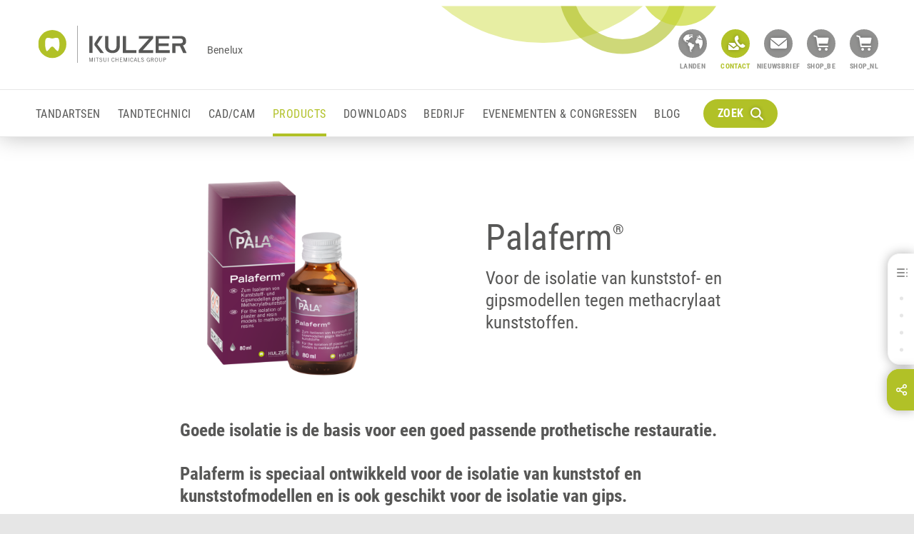

--- FILE ---
content_type: text/html; charset=utf-8
request_url: https://kulzer.nl/nl-b/nl-b/products/palaferm.html
body_size: 57956
content:
	<!DOCTYPE html>
<html lang="nl-b" class="no-js">
<head>
<script type="text/javascript">
dataLayer = [
{
'pagetype':'product',
'pagetitle':'Palaferm®',
'productId':'5438',
'pageId':'16792',
'pageCountry':'be',
'pageLanguage':'nl',
'targetGroup':['Tandtechnici'],
'brand':['Pala'],
'productGroup':['Verbruiksartikelen voor het vervaardigen van prothesen'],
'indication':['Kunstgebit Materialen']
}
];
</script>
<!-- Google Tag Manager -->
<script>(function(w,d,s,l,i){w[l]=w[l]||[];w[l].push({'gtm.start': new Date().getTime(),event:'gtm.js'});
var f=d.getElementsByTagName(s)[0],j=d.createElement(s),dl=l!='dataLayer'?'&l='+l:'';j.async=true;j.src='//www.googletagmanager.com/gtm.js?id='+i+dl;f.parentNode.insertBefore(j,f);
})(window,document,'script','dataLayer','GTM-TND6D5');
</script>
<meta name="facebook-domain-verification" content="xbf67bzwzd3pfy58qlamchkp46aiuj" />
<meta charset="UTF-8" />
<meta http-equiv="language" content="NL-B" />
<meta http-equiv="x-ua-compatible" content="ie=edge" />
<meta name="viewport" content="width=device-width, initial-scale=1" />
<title>
Palaferm®
</title>
<meta name="description" content=" Isolatie van kunststof- en gipsmodellen tegen methacrylaat kunststoffen. " />
<meta name="robots" content="index, follow" />
<meta http-equiv="cleartype" content="on" />
<link rel="apple-touch-icon" sizes="180x180" href="/media/system-files/img/favicons/apple-touch-icon.png">
<link rel="icon" type="image/png" sizes="32x32" href="/media/system-files/img/favicons/favicon-32x32.png">
<link rel="icon" type="image/png" sizes="16x16" href="/media/system-files/img/favicons/favicon-16x16.png">
<link rel="mask-icon" href="/media/system-files/img/favicons/safari-pinned-tab.svg" color="#5bbad5">
<link rel="shortcut icon" href="/media/system-files/img/favicons/favicon.ico">
<meta name="msapplication-TileColor" content="#603cba">
<meta name="msapplication-TileImage" content="/media/system-files/img/favicons/mstile-144x144.png">
<meta name="msapplication-config" content="/media/system-files/img/favicons/browserconfig.xml">
<meta name="theme-color" content="#ffffff">
<meta name="og:title" content="Palaferm® " />
<meta property="og:type" content="website" />
<meta property="og:site_name" content="kulzer.nl" />
<meta name="og:description" content=" Isolatie van kunststof- en gipsmodellen tegen methacrylaat kunststoffen. " />
<meta name="og:image" content="https://kulzer.nl/media/global-images/products/pala/palaferm/palaferm-image-1280w-720h.png" />
<meta property="og:image:width" content="1200" />
<meta property="og:image:height" content="675" />
<meta property="og:url" content="https://kulzer.nl/nl-b/nl-b/products/palaferm.html" />
<link rel="preload" crossorigin="anonymous" href="/media/system-files/fonts/roboto-v20-latin-regular-woff.woff" as="font" type="font/woff">
<link rel="preload" crossorigin="anonymous" href="/media/system-files/fonts/roboto-condensed-v18-latin-700-woff.woff" as="font" type="font/woff">
<link rel="preload" crossorigin="anonymous" href="/media/system-files/fonts/roboto-condensed-v18-latin-regular-woff.woff" as="font" type="font/woff">
<link rel="stylesheet" href="/media/system-files/css/style-cms-min.css" />
<script type="application/ld+json">
{
"@context": "http://schema.org/",
"@type": "Organization",
"name": "Kulzer",
"legalName": "Kulzer",
"url": "https://kulzer.nl/nl-b/nl-b/home/home.html",
"logo": "https://kulzer.nl/media/system-files/img/header/logo.svg"
}
</script>
<script>
var image = document.createElement('img');
if (!('sizes' in image) || !('srcset' in image)) {
(function(d,t,u){var r=d.getElementsByTagName(t)[0],s=d.createElement(t);s.src=u;r.parentNode.insertBefore(s,r)}(document,'script','/media/system-files/js/vendor/respimage-1-4-2-min.js'))
}
</script>
<script type="text/javascript">
window.lazySizesConfig = window.lazySizesConfig || {};
window.lazySizesConfig.throttleDelay = 67;
window.lazySizesConfig.expand = 1000;
window.lazySizesConfig.loadmode = 1;
</script>
<script src="/media/system-files/js/vendor/lazysizes.js" async="async"></script>
</head>
<body data-event-bubbling="">
<script type="text/javascript">
window.dataLayer = window.dataLayer || [];
window.dataLayer.push ({
'event': 'init',
'page': {
'type': 'product',
'country': 'be',
'language': 'nl'
}
});
</script>
<!-- Google Tag Manager Body -->
<noscript><iframe src="//www.googletagmanager.com/ns.html?id=GTM-TND6D5"
height="0" width="0" style="display:none;visibility:hidden"></iframe></noscript>
<!-- START: Cookie Policy -->
<script type="text/javascript" data-cmp-ab="1">window.cmp_customlanguages = [{"l":"JA","i":"jp","r":0,"t":"JA"}];</script>
<script>if(!"gdprAppliesGlobally" in window){window.gdprAppliesGlobally=true}if(!("cmp_id" in window)||window.cmp_id<1){window.cmp_id=0}if(!("cmp_cdid" in window)){window.cmp_cdid="e18681c0c1177"}if(!("cmp_params" in window)){window.cmp_params=""}if(!("cmp_host" in window)){window.cmp_host="c.delivery.consentmanager.net"}if(!("cmp_cdn" in window)){window.cmp_cdn="cdn.consentmanager.net"}if(!("cmp_proto" in window)){window.cmp_proto="https:"}if(!("cmp_codesrc" in window)){window.cmp_codesrc="1"}window.cmp_getsupportedLangs=function(){var b=["DE","EN","FR","IT","NO","DA","FI","ES","PT","RO","BG","ET","EL","GA","HR","LV","LT","MT","NL","PL","SV","SK","SL","CS","HU","RU","SR","ZH","TR","UK","AR","BS"];if("cmp_customlanguages" in window){for(var a=0;a<window.cmp_customlanguages.length;a++){b.push(window.cmp_customlanguages[a].l.toUpperCase())}}return b};window.cmp_getRTLLangs=function(){var a=["AR"];if("cmp_customlanguages" in window){for(var b=0;b<window.cmp_customlanguages.length;b++){if("r" in window.cmp_customlanguages[b]&&window.cmp_customlanguages[b].r){a.push(window.cmp_customlanguages[b].l)}}}return a};window.cmp_getlang=function(j){if(typeof(j)!="boolean"){j=true}if(j&&typeof(cmp_getlang.usedlang)=="string"&&cmp_getlang.usedlang!==""){return cmp_getlang.usedlang}var g=window.cmp_getsupportedLangs();var c=[];var f=location.hash;var e=location.search;var a="languages" in navigator?navigator.languages:[];if(f.indexOf("cmplang=")!=-1){c.push(f.substr(f.indexOf("cmplang=")+8,2).toUpperCase())}else{if(e.indexOf("cmplang=")!=-1){c.push(e.substr(e.indexOf("cmplang=")+8,2).toUpperCase())}else{if("cmp_setlang" in window&&window.cmp_setlang!=""){c.push(window.cmp_setlang.toUpperCase())}else{if(a.length>0){for(var d=0;d<a.length;d++){c.push(a[d])}}}}}if("language" in navigator){c.push(navigator.language)}if("userLanguage" in navigator){c.push(navigator.userLanguage)}var h="";for(var d=0;d<c.length;d++){var b=c[d].toUpperCase();if(g.indexOf(b)!=-1){h=b;break}if(b.indexOf("-")!=-1){b=b.substr(0,2)}if(g.indexOf(b)!=-1){h=b;break}}if(h==""&&typeof(cmp_getlang.defaultlang)=="string"&&cmp_getlang.defaultlang!==""){return cmp_getlang.defaultlang}else{if(h==""){h="EN"}}h=h.toUpperCase();return h};(function(){var u=document;var v=u.getElementsByTagName;var h=window;var o="";var b="_en";if("cmp_getlang" in h){o=h.cmp_getlang().toLowerCase();if("cmp_customlanguages" in h){for(var q=0;q<h.cmp_customlanguages.length;q++){if(h.cmp_customlanguages[q].l.toUpperCase()==o.toUpperCase()){o="en";break}}}b="_"+o}function x(i,e){var w="";i+="=";var s=i.length;var d=location;if(d.hash.indexOf(i)!=-1){w=d.hash.substr(d.hash.indexOf(i)+s,9999)}else{if(d.search.indexOf(i)!=-1){w=d.search.substr(d.search.indexOf(i)+s,9999)}else{return e}}if(w.indexOf("&")!=-1){w=w.substr(0,w.indexOf("&"))}return w}var k=("cmp_proto" in h)?h.cmp_proto:"https:";if(k!="http:"&&k!="https:"){k="https:"}var g=("cmp_ref" in h)?h.cmp_ref:location.href;var j=u.createElement("script");j.setAttribute("data-cmp-ab","1");var c=x("cmpdesign","cmp_design" in h?h.cmp_design:"");var f=x("cmpregulationkey","cmp_regulationkey" in h?h.cmp_regulationkey:"");var r=x("cmpgppkey","cmp_gppkey" in h?h.cmp_gppkey:"");var n=x("cmpatt","cmp_att" in h?h.cmp_att:"");j.src=k+"//"+h.cmp_host+"/delivery/cmp.php?"+("cmp_id" in h&&h.cmp_id>0?"id="+h.cmp_id:"")+("cmp_cdid" in h?"&cdid="+h.cmp_cdid:"")+"&h="+encodeURIComponent(g)+(c!=""?"&cmpdesign="+encodeURIComponent(c):"")+(f!=""?"&cmpregulationkey="+encodeURIComponent(f):"")+(r!=""?"&cmpgppkey="+encodeURIComponent(r):"")+(n!=""?"&cmpatt="+encodeURIComponent(n):"")+("cmp_params" in h?"&"+h.cmp_params:"")+(u.cookie.length>0?"&__cmpfcc=1":"")+"&l="+o.toLowerCase()+"&o="+(new Date()).getTime();j.type="text/javascript";j.async=true;if(u.currentScript&&u.currentScript.parentElement){u.currentScript.parentElement.appendChild(j)}else{if(u.body){u.body.appendChild(j)}else{var t=v("body");if(t.length==0){t=v("div")}if(t.length==0){t=v("span")}if(t.length==0){t=v("ins")}if(t.length==0){t=v("script")}if(t.length==0){t=v("head")}if(t.length>0){t[0].appendChild(j)}}}var m="js";var p=x("cmpdebugunminimized","cmpdebugunminimized" in h?h.cmpdebugunminimized:0)>0?"":".min";var a=x("cmpdebugcoverage","cmp_debugcoverage" in h?h.cmp_debugcoverage:"");if(a=="1"){m="instrumented";p=""}var j=u.createElement("script");j.src=k+"//"+h.cmp_cdn+"/delivery/"+m+"/cmp"+b+p+".js";j.type="text/javascript";j.setAttribute("data-cmp-ab","1");j.async=true;if(u.currentScript&&u.currentScript.parentElement){u.currentScript.parentElement.appendChild(j)}else{if(u.body){u.body.appendChild(j)}else{var t=v("body");if(t.length==0){t=v("div")}if(t.length==0){t=v("span")}if(t.length==0){t=v("ins")}if(t.length==0){t=v("script")}if(t.length==0){t=v("head")}if(t.length>0){t[0].appendChild(j)}}}})();window.cmp_addFrame=function(b){if(!window.frames[b]){if(document.body){var a=document.createElement("iframe");a.style.cssText="display:none";if("cmp_cdn" in window&&"cmp_ultrablocking" in window&&window.cmp_ultrablocking>0){a.src="//"+window.cmp_cdn+"/delivery/empty.html"}a.name=b;a.setAttribute("title","Intentionally hidden, please ignore");a.setAttribute("role","none");a.setAttribute("tabindex","-1");document.body.appendChild(a)}else{window.setTimeout(window.cmp_addFrame,10,b)}}};window.cmp_rc=function(h){var b=document.cookie;var f="";var d=0;while(b!=""&&d<100){d++;while(b.substr(0,1)==" "){b=b.substr(1,b.length)}var g=b.substring(0,b.indexOf("="));if(b.indexOf(";")!=-1){var c=b.substring(b.indexOf("=")+1,b.indexOf(";"))}else{var c=b.substr(b.indexOf("=")+1,b.length)}if(h==g){f=c}var e=b.indexOf(";")+1;if(e==0){e=b.length}b=b.substring(e,b.length)}return(f)};window.cmp_stub=function(){var a=arguments;__cmp.a=__cmp.a||[];if(!a.length){return __cmp.a}else{if(a[0]==="ping"){if(a[1]===2){a[2]({gdprApplies:gdprAppliesGlobally,cmpLoaded:false,cmpStatus:"stub",displayStatus:"hidden",apiVersion:"2.2",cmpId:31},true)}else{a[2](false,true)}}else{if(a[0]==="getUSPData"){a[2]({version:1,uspString:window.cmp_rc("")},true)}else{if(a[0]==="getTCData"){__cmp.a.push([].slice.apply(a))}else{if(a[0]==="addEventListener"||a[0]==="removeEventListener"){__cmp.a.push([].slice.apply(a))}else{if(a.length==4&&a[3]===false){a[2]({},false)}else{__cmp.a.push([].slice.apply(a))}}}}}}};window.cmp_gpp_ping=function(){return{gppVersion:"1.0",cmpStatus:"stub",cmpDisplayStatus:"hidden",supportedAPIs:["tcfca","usnat","usca","usva","usco","usut","usct"],cmpId:31}};window.cmp_gppstub=function(){var a=arguments;__gpp.q=__gpp.q||[];if(!a.length){return __gpp.q}var g=a[0];var f=a.length>1?a[1]:null;var e=a.length>2?a[2]:null;if(g==="ping"){return window.cmp_gpp_ping()}else{if(g==="addEventListener"){__gpp.e=__gpp.e||[];if(!("lastId" in __gpp)){__gpp.lastId=0}__gpp.lastId++;var c=__gpp.lastId;__gpp.e.push({id:c,callback:f});return{eventName:"listenerRegistered",listenerId:c,data:true,pingData:window.cmp_gpp_ping()}}else{if(g==="removeEventListener"){var h=false;__gpp.e=__gpp.e||[];for(var d=0;d<__gpp.e.length;d++){if(__gpp.e[d].id==e){__gpp.e[d].splice(d,1);h=true;break}}return{eventName:"listenerRemoved",listenerId:e,data:h,pingData:window.cmp_gpp_ping()}}else{if(g==="getGPPData"){return{sectionId:3,gppVersion:1,sectionList:[],applicableSections:[0],gppString:"",pingData:window.cmp_gpp_ping()}}else{if(g==="hasSection"||g==="getSection"||g==="getField"){return null}else{__gpp.q.push([].slice.apply(a))}}}}}};window.cmp_msghandler=function(d){var a=typeof d.data==="string";try{var c=a?JSON.parse(d.data):d.data}catch(f){var c=null}if(typeof(c)==="object"&&c!==null&&"__cmpCall" in c){var b=c.__cmpCall;window.__cmp(b.command,b.parameter,function(h,g){var e={__cmpReturn:{returnValue:h,success:g,callId:b.callId}};d.source.postMessage(a?JSON.stringify(e):e,"*")})}if(typeof(c)==="object"&&c!==null&&"__uspapiCall" in c){var b=c.__uspapiCall;window.__uspapi(b.command,b.version,function(h,g){var e={__uspapiReturn:{returnValue:h,success:g,callId:b.callId}};d.source.postMessage(a?JSON.stringify(e):e,"*")})}if(typeof(c)==="object"&&c!==null&&"__tcfapiCall" in c){var b=c.__tcfapiCall;window.__tcfapi(b.command,b.version,function(h,g){var e={__tcfapiReturn:{returnValue:h,success:g,callId:b.callId}};d.source.postMessage(a?JSON.stringify(e):e,"*")},b.parameter)}if(typeof(c)==="object"&&c!==null&&"__gppCall" in c){var b=c.__gppCall;window.__gpp(b.command,function(h,g){var e={__gppReturn:{returnValue:h,success:g,callId:b.callId}};d.source.postMessage(a?JSON.stringify(e):e,"*")},"parameter" in b?b.parameter:null,"version" in b?b.version:1)}};window.cmp_setStub=function(a){if(!(a in window)||(typeof(window[a])!=="function"&&typeof(window[a])!=="object"&&(typeof(window[a])==="undefined"||window[a]!==null))){window[a]=window.cmp_stub;window[a].msgHandler=window.cmp_msghandler;window.addEventListener("message",window.cmp_msghandler,false)}};window.cmp_setGppStub=function(a){if(!(a in window)||(typeof(window[a])!=="function"&&typeof(window[a])!=="object"&&(typeof(window[a])==="undefined"||window[a]!==null))){window[a]=window.cmp_gppstub;window[a].msgHandler=window.cmp_msghandler;window.addEventListener("message",window.cmp_msghandler,false)}};window.cmp_addFrame("__cmpLocator");if(!("cmp_disableusp" in window)||!window.cmp_disableusp){window.cmp_addFrame("__uspapiLocator")}if(!("cmp_disabletcf" in window)||!window.cmp_disabletcf){window.cmp_addFrame("__tcfapiLocator")}if(!("cmp_disablegpp" in window)||!window.cmp_disablegpp){window.cmp_addFrame("__gppLocator")}window.cmp_setStub("__cmp");if(!("cmp_disabletcf" in window)||!window.cmp_disabletcf){window.cmp_setStub("__tcfapi")}if(!("cmp_disableusp" in window)||!window.cmp_disableusp){window.cmp_setStub("__uspapi")}if(!("cmp_disablegpp" in window)||!window.cmp_disablegpp){window.cmp_setGppStub("__gpp")};</script>
<!-- END: Cookie Policy -->
<div class="page-wrapper">
	<header class="component-header">
		<div class="header-desktop-container display-none display-lg-block">
			<div class="component-header-desktop" data-plugin="componentHeaderDesktop">
				<div class="component-header-desktop-navigation" data-plugin="componentHeaderDesktopNavigation">
					<div class="navigation-overlay"></div>
					<div class="navigation-modal">
						<nav class="navigation-container" itemscope itemtype="http://schema.org/SiteNavigationElement">
							<div class="container-fluid">
								<div class="row">			
	<div class="col-3 navigation-layer-group">	
			<div class="navigation-layer test-id-layer-45977-0">
				<p class="navigation-overview">
					<a href="/nl-b/nl-b/tandartsen/kulzer-voor-tandartsen.html" class="anchor anchor-default anchor-overview">
							Kulzer voor tandartsen
					</a>
				</p>
				<ul class="list list-vertical">
							<li class="list-item">
									<a href="/" 
										class="anchor anchor-default anchor-content-page action-navigate" 
										data-reference="test-id-layer-45978-0" 
										itemprop="url">
										<span itemprop="name">
											Zoek op merk
										</span>																			
										<button type="button" 
												class="btn btn-navigate">
											<i class="icon icon-arrow-navigation"></i>
										</button>
									</a>
							</li>
							<li class="list-item">
									<a href="/" 
										class="anchor anchor-default anchor-content-page action-navigate" 
										data-reference="test-id-layer-46010-1" 
										itemprop="url">
										<span itemprop="name">
											Zoek op indicatie
										</span>																			
										<button type="button" 
												class="btn btn-navigate">
											<i class="icon icon-arrow-navigation"></i>
										</button>
									</a>
							</li>
				</ul>
			</div>
			<div class="navigation-layer test-id-layer-45820-1">
				<p class="navigation-overview">
					<a href="/nl-b/nl-b/tandtechnici/kulzer-voor-tandtechnici.html" class="anchor anchor-default anchor-overview">
							Kulzer voor tandtechnici
					</a>
				</p>
				<ul class="list list-vertical">
							<li class="list-item">
									<a href="/" 
										class="anchor anchor-default anchor-content-page action-navigate" 
										data-reference="test-id-layer-45821-0" 
										itemprop="url">
										<span itemprop="name">
											Zoek op merk
										</span>																			
										<button type="button" 
												class="btn btn-navigate">
											<i class="icon icon-arrow-navigation"></i>
										</button>
									</a>
							</li>
							<li class="list-item">
									<a href="/" 
										class="anchor anchor-default anchor-content-page action-navigate" 
										data-reference="test-id-layer-45835-1" 
										itemprop="url">
										<span itemprop="name">
											Zoek op toepassing
										</span>																			
										<button type="button" 
												class="btn btn-navigate">
											<i class="icon icon-arrow-navigation"></i>
										</button>
									</a>
							</li>
				</ul>
			</div>
			<div class="navigation-layer test-id-layer-45532-2">
				<p class="navigation-overview">
					<a href="/nl-b/nl-b/cad-cam/cad-cam.html" class="anchor anchor-default anchor-overview">
							CAD/CAM
					</a>
				</p>
				<ul class="list list-vertical">
							<li class="list-item">
									<a href="/" 
										class="anchor anchor-default anchor-content-page action-navigate" 
										data-reference="test-id-layer-45533-0" 
										itemprop="url">
										<span itemprop="name">
											3D Printen
										</span>																			
										<button type="button" 
												class="btn btn-navigate">
											<i class="icon icon-arrow-navigation"></i>
										</button>
									</a>
							</li>
				</ul>
			</div>
			<div class="navigation-layer test-id-layer-38223-3">
				<p class="navigation-overview">
					<a href="/nl-b/nl-b/products/products.html" class="anchor anchor-default anchor-overview">
							Products
					</a>
				</p>
				<ul class="list list-vertical">
				</ul>
			</div>
			<div class="navigation-layer test-id-layer-38221-4">
				<p class="navigation-overview">
					<a href="/nl-b/nl-b/downloads/downloads.html" class="anchor anchor-default anchor-overview">
							Downloads
					</a>
				</p>
				<ul class="list list-vertical">
				</ul>
			</div>
			<div class="navigation-layer test-id-layer-45034-5">
				<p class="navigation-overview">
					<a href="/nl-b/nl-b/bedrijf/bedrijf.html" class="anchor anchor-default anchor-overview">
							Bedrijf
					</a>
				</p>
				<ul class="list list-vertical">
							<li class="list-item">
									<a href="/nl-b/nl-b/bedrijf/bedrijf.html#about_kulzer" 
										class="anchor anchor-default anchor-content-page action-navigate" 										
										itemprop="url">
										<span itemprop="name">
											Wie we zijn
										</span>											
									</a>
							</li>
							<li class="list-item">
									<a href="/nl-b/nl-b/bedrijf/locaties/overview-countries.html" 
										class="anchor anchor-default anchor-content-page action-navigate" 										
										itemprop="url">
										<span itemprop="name">
											Locaties
										</span>											
									</a>
							</li>
							<li class="list-item">
									<a href="/nl-b/nl-b/bedrijf/carriere/overview-career.html" 
										class="anchor anchor-default anchor-content-page action-navigate" 										
										itemprop="url">
										<span itemprop="name">
											Carrière
										</span>											
									</a>
							</li>
							<li class="list-item">
									<a href="/nl-b/nl-b/bedrijf/bedrijf.html#topic_headline_1" 
										class="anchor anchor-default anchor-content-page action-navigate" 										
										itemprop="url">
										<span itemprop="name">
											Persberichten
										</span>											
									</a>
							</li>
							<li class="list-item">
									<a href="/nl-b/nl-b/bedrijf/rayon-managers/regional-managers.html" 
										class="anchor anchor-default anchor-content-page action-navigate" 										
										itemprop="url">
										<span itemprop="name">
											Rayon Managers
										</span>											
									</a>
							</li>
							<li class="list-item">
									<a href="/nl-b/nl-b/bedrijf/training-en-opleiding/training-education.html" 
										class="anchor anchor-default anchor-content-page action-navigate" 										
										itemprop="url">
										<span itemprop="name">
											Training en Opleiding
										</span>											
									</a>
							</li>
				</ul>
			</div>
			<div class="navigation-layer test-id-layer-68560-6">
				<p class="navigation-overview">
					<a href="/nl-b/nl-b/home/home.html#theme_slider" class="anchor anchor-default anchor-overview">
							Homepage
					</a>
				</p>
				<ul class="list list-vertical">
				</ul>
			</div>
			<div class="navigation-layer test-id-layer-38250-7">
				<p class="navigation-overview">
					<a href="/nl-b/nl-b/blog/blog-overview.html" class="anchor anchor-default anchor-overview">
							Blog overview
					</a>
				</p>
				<ul class="list list-vertical">
				</ul>
			</div>
	</div>
	<div class="col-3 navigation-layer-group">		
			<div class="navigation-layer test-id-layer-45978-0">
				<p class="navigation-overview">
					<a href="/nl-b/nl-b/tandartsen/zoek-op-merk/zoek-op-merk.html" class="anchor anchor-default anchor-overview">
							Zoek op merk
					</a>
				</p>
					<ul class="list list-vertical">
								<li class="list-item">							
										<a href="/" 
											class="anchor anchor-default anchor-content-page action-navigate" 
											data-reference="test-id-layer-60550-0" 
											itemprop="url">
											<span itemprop="name">
												Adjusan
											</span>	
											<button type="button" 
													class="btn btn-navigate">
												<i class="icon icon-arrow-navigation"></i>
											</button>
										</a>
								</li>
								<li class="list-item">							
										<a href="/" 
											class="anchor anchor-default anchor-content-page action-navigate" 
											data-reference="test-id-layer-45983-1" 
											itemprop="url">
											<span itemprop="name">
												Charisma
											</span>	
											<button type="button" 
													class="btn btn-navigate">
												<i class="icon icon-arrow-navigation"></i>
											</button>
										</a>
								</li>
								<li class="list-item">							
										<a href="/" 
											class="anchor anchor-default anchor-content-page action-navigate" 
											data-reference="test-id-layer-45985-2" 
											itemprop="url">
											<span itemprop="name">
												Flexitime
											</span>	
											<button type="button" 
													class="btn btn-navigate">
												<i class="icon icon-arrow-navigation"></i>
											</button>
										</a>
								</li>
								<li class="list-item">							
										<a href="/" 
											class="anchor anchor-default anchor-content-page action-navigate" 
											data-reference="test-id-layer-45987-3" 
											itemprop="url">
											<span itemprop="name">
												Overige producten
											</span>	
											<button type="button" 
													class="btn btn-navigate">
												<i class="icon icon-arrow-navigation"></i>
											</button>
										</a>
								</li>
								<li class="list-item">							
										<a href="/" 
											class="anchor anchor-default anchor-content-page action-navigate" 
											data-reference="test-id-layer-45989-4" 
											itemprop="url">
											<span itemprop="name">
												GLUMA
											</span>	
											<button type="button" 
													class="btn btn-navigate">
												<i class="icon icon-arrow-navigation"></i>
											</button>
										</a>
								</li>
								<li class="list-item">							
										<a href="/" 
											class="anchor anchor-default anchor-content-page action-navigate" 
											data-reference="test-id-layer-45991-5" 
											itemprop="url">
											<span itemprop="name">
												iBOND
											</span>	
											<button type="button" 
													class="btn btn-navigate">
												<i class="icon icon-arrow-navigation"></i>
											</button>
										</a>
								</li>
								<li class="list-item">							
										<a href="/" 
											class="anchor anchor-default anchor-content-page action-navigate" 
											data-reference="test-id-layer-45993-6" 
											itemprop="url">
											<span itemprop="name">
												iCEM
											</span>	
											<button type="button" 
													class="btn btn-navigate">
												<i class="icon icon-arrow-navigation"></i>
											</button>
										</a>
								</li>
								<li class="list-item">							
										<a href="/" 
											class="anchor anchor-default anchor-content-page action-navigate" 
											data-reference="test-id-layer-45995-7" 
											itemprop="url">
											<span itemprop="name">
												PreVISION
											</span>	
											<button type="button" 
													class="btn btn-navigate">
												<i class="icon icon-arrow-navigation"></i>
											</button>
										</a>
								</li>
								<li class="list-item">							
										<a href="/" 
											class="anchor anchor-default anchor-content-page action-navigate" 
											data-reference="test-id-layer-45999-8" 
											itemprop="url">
											<span itemprop="name">
												SOPIRA
											</span>	
											<button type="button" 
													class="btn btn-navigate">
												<i class="icon icon-arrow-navigation"></i>
											</button>
										</a>
								</li>
								<li class="list-item">							
										<a href="/" 
											class="anchor anchor-default anchor-content-page action-navigate" 
											data-reference="test-id-layer-46001-9" 
											itemprop="url">
											<span itemprop="name">
												Translux/Starlight
											</span>	
											<button type="button" 
													class="btn btn-navigate">
												<i class="icon icon-arrow-navigation"></i>
											</button>
										</a>
								</li>
								<li class="list-item">							
										<a href="/" 
											class="anchor anchor-default anchor-content-page action-navigate" 
											data-reference="test-id-layer-46005-10" 
											itemprop="url">
											<span itemprop="name">
												Venus
											</span>	
											<button type="button" 
													class="btn btn-navigate">
												<i class="icon icon-arrow-navigation"></i>
											</button>
										</a>
								</li>
								<li class="list-item">							
										<a href="/" 
											class="anchor anchor-default anchor-content-page action-navigate" 
											data-reference="test-id-layer-46007-11" 
											itemprop="url">
											<span itemprop="name">
												xantasil
											</span>	
											<button type="button" 
													class="btn btn-navigate">
												<i class="icon icon-arrow-navigation"></i>
											</button>
										</a>
								</li>
					</ul>
			</div>
			<div class="navigation-layer test-id-layer-46010-1">
				<p class="navigation-overview">
					<a href="/nl-b/nl-b/tandartsen/zoek-op-indicatie/zoek-op-indicatie.html" class="anchor anchor-default anchor-overview">
							Zoek op indicatie
					</a>
				</p>
					<ul class="list list-vertical">
								<li class="list-item">							
										<a href="/" 
											class="anchor anchor-default anchor-content-page action-navigate" 
											data-reference="test-id-layer-46011-0" 
											itemprop="url">
											<span itemprop="name">
												Tandheelkundige apparatuur
											</span>	
											<button type="button" 
													class="btn btn-navigate">
												<i class="icon icon-arrow-navigation"></i>
											</button>
										</a>
								</li>
								<li class="list-item">							
										<a href="/" 
											class="anchor anchor-default anchor-content-page action-navigate" 
											data-reference="test-id-layer-46019-1" 
											itemprop="url">
											<span itemprop="name">
												Lokale anesthesie
											</span>	
											<button type="button" 
													class="btn btn-navigate">
												<i class="icon icon-arrow-navigation"></i>
											</button>
										</a>
								</li>
								<li class="list-item">							
										<a href="/" 
											class="anchor anchor-default anchor-content-page action-navigate" 
											data-reference="test-id-layer-46027-2" 
											itemprop="url">
											<span itemprop="name">
												Preventie
											</span>	
											<button type="button" 
													class="btn btn-navigate">
												<i class="icon icon-arrow-navigation"></i>
											</button>
										</a>
								</li>
								<li class="list-item">							
										<a href="/" 
											class="anchor anchor-default anchor-content-page action-navigate" 
											data-reference="test-id-layer-46031-3" 
											itemprop="url">
											<span itemprop="name">
												Indirecte restauraties
											</span>	
											<button type="button" 
													class="btn btn-navigate">
												<i class="icon icon-arrow-navigation"></i>
											</button>
										</a>
								</li>
								<li class="list-item">							
										<a href="/" 
											class="anchor anchor-default anchor-content-page action-navigate" 
											data-reference="test-id-layer-46049-4" 
											itemprop="url">
											<span itemprop="name">
												Restauratieve materialen
											</span>	
											<button type="button" 
													class="btn btn-navigate">
												<i class="icon icon-arrow-navigation"></i>
											</button>
										</a>
								</li>
								<li class="list-item">							
										<a href="/" 
											class="anchor anchor-default anchor-content-page action-navigate" 
											data-reference="test-id-layer-60552-5" 
											itemprop="url">
											<span itemprop="name">
												Behandeling van parodontitis
											</span>	
											<button type="button" 
													class="btn btn-navigate">
												<i class="icon icon-arrow-navigation"></i>
											</button>
										</a>
								</li>
					</ul>
			</div>
			<div class="navigation-layer test-id-layer-45821-0">
				<p class="navigation-overview">
					<a href="/nl-b/nl-b/tandtechnici/zoek-op-merk/zoek-op-merk.html" class="anchor anchor-default anchor-overview">
							Zoek op merk
					</a>
				</p>
					<ul class="list list-vertical">
								<li class="list-item">							
										<a href="/" 
											class="anchor anchor-default anchor-content-page action-navigate" 
											data-reference="test-id-layer-129963-0" 
											itemprop="url">
											<span itemprop="name">
												Artic
											</span>	
											<button type="button" 
													class="btn btn-navigate">
												<i class="icon icon-arrow-navigation"></i>
											</button>
										</a>
								</li>
								<li class="list-item">							
										<a href="/" 
											class="anchor anchor-default anchor-content-page action-navigate" 
											data-reference="test-id-layer-45822-1" 
											itemprop="url">
											<span itemprop="name">
												cara print
											</span>	
											<button type="button" 
													class="btn btn-navigate">
												<i class="icon icon-arrow-navigation"></i>
											</button>
										</a>
								</li>
								<li class="list-item">							
										<a href="/" 
											class="anchor anchor-default anchor-content-page action-navigate" 
											data-reference="test-id-layer-45824-2" 
											itemprop="url">
											<span itemprop="name">
												dima print
											</span>	
											<button type="button" 
													class="btn btn-navigate">
												<i class="icon icon-arrow-navigation"></i>
											</button>
										</a>
								</li>
								<li class="list-item">							
										<a href="/" 
											class="anchor anchor-default anchor-content-page action-navigate" 
											data-reference="test-id-layer-45826-3" 
											itemprop="url">
											<span itemprop="name">
												Hera
											</span>	
											<button type="button" 
													class="btn btn-navigate">
												<i class="icon icon-arrow-navigation"></i>
											</button>
										</a>
								</li>
								<li class="list-item">							
										<a href="/" 
											class="anchor anchor-default anchor-content-page action-navigate" 
											data-reference="test-id-layer-45828-4" 
											itemprop="url">
											<span itemprop="name">
												HeraCeram
											</span>	
											<button type="button" 
													class="btn btn-navigate">
												<i class="icon icon-arrow-navigation"></i>
											</button>
										</a>
								</li>
								<li class="list-item">							
										<a href="/" 
											class="anchor anchor-default anchor-content-page action-navigate" 
											data-reference="test-id-layer-45830-5" 
											itemprop="url">
											<span itemprop="name">
												Pala
											</span>	
											<button type="button" 
													class="btn btn-navigate">
												<i class="icon icon-arrow-navigation"></i>
											</button>
										</a>
								</li>
								<li class="list-item">							
										<a href="/" 
											class="anchor anchor-default anchor-content-page action-navigate" 
											data-reference="test-id-layer-45832-6" 
											itemprop="url">
											<span itemprop="name">
												Signum
											</span>	
											<button type="button" 
													class="btn btn-navigate">
												<i class="icon icon-arrow-navigation"></i>
											</button>
										</a>
								</li>
					</ul>
			</div>
			<div class="navigation-layer test-id-layer-45835-1">
				<p class="navigation-overview">
					<a href="/nl-b/nl-b/tandtechnici/zoek-op-toepassing/zoek-op-toepassing.html" class="anchor anchor-default anchor-overview">
							Zoek op toepassing
					</a>
				</p>
					<ul class="list list-vertical">
								<li class="list-item">							
										<a href="/" 
											class="anchor anchor-default anchor-content-page action-navigate" 
											data-reference="test-id-layer-45836-0" 
											itemprop="url">
											<span itemprop="name">
												CAD/CAM
											</span>	
											<button type="button" 
													class="btn btn-navigate">
												<i class="icon icon-arrow-navigation"></i>
											</button>
										</a>
								</li>
								<li class="list-item">							
										<a href="/" 
											class="anchor anchor-default anchor-content-page action-navigate" 
											data-reference="test-id-layer-45838-1" 
											itemprop="url">
											<span itemprop="name">
												Gegoten Partiël Prothese System
											</span>	
											<button type="button" 
													class="btn btn-navigate">
												<i class="icon icon-arrow-navigation"></i>
											</button>
										</a>
								</li>
								<li class="list-item">							
										<a href="/" 
											class="anchor anchor-default anchor-content-page action-navigate" 
											data-reference="test-id-layer-45854-2" 
											itemprop="url">
											<span itemprop="name">
												Keramiek
											</span>	
											<button type="button" 
													class="btn btn-navigate">
												<i class="icon icon-arrow-navigation"></i>
											</button>
										</a>
								</li>
								<li class="list-item">							
										<a href="/" 
											class="anchor anchor-default anchor-content-page action-navigate" 
											data-reference="test-id-layer-45871-3" 
											itemprop="url">
											<span itemprop="name">
												Kroon- en Brugwerk
											</span>	
											<button type="button" 
													class="btn btn-navigate">
												<i class="icon icon-arrow-navigation"></i>
											</button>
										</a>
								</li>
								<li class="list-item">							
										<a href="/" 
											class="anchor anchor-default anchor-content-page action-navigate" 
											data-reference="test-id-layer-45911-4" 
											itemprop="url">
											<span itemprop="name">
												Kunstgebit Materialen
											</span>	
											<button type="button" 
													class="btn btn-navigate">
												<i class="icon icon-arrow-navigation"></i>
											</button>
										</a>
								</li>
								<li class="list-item">							
										<a href="/" 
											class="anchor anchor-default anchor-content-page action-navigate" 
											data-reference="test-id-layer-45930-5" 
											itemprop="url">
											<span itemprop="name">
												Prothese tanden
											</span>	
											<button type="button" 
													class="btn btn-navigate">
												<i class="icon icon-arrow-navigation"></i>
											</button>
										</a>
								</li>
								<li class="list-item">							
										<a href="/" 
											class="anchor anchor-default anchor-content-page action-navigate" 
											data-reference="test-id-layer-45942-6" 
											itemprop="url">
											<span itemprop="name">
												Laboratorium apparatuur en toebehoren
											</span>	
											<button type="button" 
													class="btn btn-navigate">
												<i class="icon icon-arrow-navigation"></i>
											</button>
										</a>
								</li>
								<li class="list-item">							
										<a href="/" 
											class="anchor anchor-default anchor-content-page action-navigate" 
											data-reference="test-id-layer-45952-7" 
											itemprop="url">
											<span itemprop="name">
												Veneer composiet
											</span>	
											<button type="button" 
													class="btn btn-navigate">
												<i class="icon icon-arrow-navigation"></i>
											</button>
										</a>
								</li>
								<li class="list-item">							
										<a href="/" 
											class="anchor anchor-default anchor-content-page action-navigate" 
											data-reference="test-id-layer-45964-8" 
											itemprop="url">
											<span itemprop="name">
												Werkvoorbereiding
											</span>	
											<button type="button" 
													class="btn btn-navigate">
												<i class="icon icon-arrow-navigation"></i>
											</button>
										</a>
								</li>
					</ul>
			</div>
			<div class="navigation-layer test-id-layer-45533-0">
				<p class="navigation-overview">
					<a href="/nl-b/nl-b/cad-cam/3d-printen/3d-printen.html" class="anchor anchor-default anchor-overview">
							3D Printen
					</a>
				</p>
					<ul class="list list-vertical">
								<li class="list-item">							
										<a href="/" 
											class="anchor anchor-default anchor-content-page action-navigate" 
											data-reference="test-id-layer-45534-0" 
											itemprop="url">
											<span itemprop="name">
												3D printers
											</span>	
											<button type="button" 
													class="btn btn-navigate">
												<i class="icon icon-arrow-navigation"></i>
											</button>
										</a>
								</li>
								<li class="list-item">							
										<a href="/" 
											class="anchor anchor-default anchor-content-page action-navigate" 
											data-reference="test-id-layer-45536-1" 
											itemprop="url">
											<span itemprop="name">
												3D print materialen
											</span>	
											<button type="button" 
													class="btn btn-navigate">
												<i class="icon icon-arrow-navigation"></i>
											</button>
										</a>
								</li>
								<li class="list-item">							
										<a href="/" 
											class="anchor anchor-default anchor-content-page action-navigate" 
											data-reference="test-id-layer-45538-2" 
											itemprop="url">
											<span itemprop="name">
												3D print software
											</span>	
											<button type="button" 
													class="btn btn-navigate">
												<i class="icon icon-arrow-navigation"></i>
											</button>
										</a>
								</li>
					</ul>
			</div>
			<div class="navigation-layer test-id-layer-45036-0">
				<p class="navigation-overview">
					<a href="/nl-b/nl-b/bedrijf/bedrijf.html#about_kulzer" class="anchor anchor-default anchor-overview">
							Overview Company
					</a>
				</p>
					<ul class="list list-vertical">
					</ul>
			</div>
			<div class="navigation-layer test-id-layer-45038-1">
				<p class="navigation-overview">
					<a href="/nl-b/nl-b/bedrijf/locaties/overview-countries.html" class="anchor anchor-default anchor-overview">
							Overview Countries
					</a>
				</p>
					<ul class="list list-vertical">
					</ul>
			</div>
			<div class="navigation-layer test-id-layer-45067-2">
				<p class="navigation-overview">
					<a href="/nl-b/nl-b/bedrijf/carriere/overview-career.html" class="anchor anchor-default anchor-overview">
							Overview Career
					</a>
				</p>
					<ul class="list list-vertical">
					</ul>
			</div>
			<div class="navigation-layer test-id-layer-45240-3">
				<p class="navigation-overview">
					<a href="/nl-b/nl-b/bedrijf/bedrijf.html#topic_headline_1" class="anchor anchor-default anchor-overview">
							Overview Company
					</a>
				</p>
					<ul class="list list-vertical">
					</ul>
			</div>
			<div class="navigation-layer test-id-layer-45342-4">
				<p class="navigation-overview">
					<a href="/nl-b/nl-b/bedrijf/rayon-managers/regional-managers.html" class="anchor anchor-default anchor-overview">
							Regional managers
					</a>
				</p>
					<ul class="list list-vertical">
					</ul>
			</div>
			<div class="navigation-layer test-id-layer-50006-5">
				<p class="navigation-overview">
					<a href="/nl-b/nl-b/bedrijf/training-en-opleiding/training-education.html" class="anchor anchor-default anchor-overview">
							Training_Education
					</a>
				</p>
					<ul class="list list-vertical">
					</ul>
			</div>
	</div>		
	<div class="col-3 navigation-layer-group">
			<div class="navigation-layer test-id-layer-60550-0">	
				<p class="navigation-overview">
					<a href="/nl-b/nl-b/tandartsen/zoek-op-merk/adjusan/adjusan.html" class="anchor anchor-default anchor-overview">
							Adjusan
					</a>
				</p>
		<p>No products found</p>
			</div>
			<div class="navigation-layer test-id-layer-45983-1">	
				<p class="navigation-overview">
					<a href="/nl-b/nl-b/tandartsen/zoek-op-merk/charisma/charisma.html" class="anchor anchor-default anchor-overview">
							Charisma
					</a>
				</p>
		<ul class="list list-vertical">
				<li class="list-item">
					<a href="/nl-b/nl-b/products/charisma.html" class="anchor anchor-default anchor-content-page action-navigate" data-reference="" itemprop="url">
						<span itemprop="name">Charisma<sup>®</sup></span>
					</a>
				</li>
				<li class="list-item">
					<a href="/nl-b/nl-b/products/charisma-flow.html" class="anchor anchor-default anchor-content-page action-navigate" data-reference="" itemprop="url">
						<span itemprop="name">Charisma<sup>®</sup> Flow</span>
					</a>
				</li>
		</ul>
			</div>
			<div class="navigation-layer test-id-layer-45985-2">	
				<p class="navigation-overview">
					<a href="/nl-b/nl-b/tandartsen/zoek-op-merk/flexitime/flexitime.html" class="anchor anchor-default anchor-overview">
							Flexitime
					</a>
				</p>
		<ul class="list list-vertical">
				<li class="list-item">
					<a href="/nl-b/nl-b/products/dynamix-speed-2.html" class="anchor anchor-default anchor-content-page action-navigate" data-reference="" itemprop="url">
						<span itemprop="name">Dynamix<sup>®</sup>speed 2</span>
					</a>
				</li>
				<li class="list-item">
					<a href="/nl-b/nl-b/products/flexitime.html" class="anchor anchor-default anchor-content-page action-navigate" data-reference="" itemprop="url">
						<span itemprop="name">Flexitime<sup>®</sup></span>
					</a>
				</li>
				<li class="list-item">
					<a href="/nl-b/nl-b/products/flexitime-bite.html" class="anchor anchor-default anchor-content-page action-navigate" data-reference="" itemprop="url">
						<span itemprop="name">Flexitime<sup>®</sup> Bite</span>
					</a>
				</li>
		</ul>
			</div>
			<div class="navigation-layer test-id-layer-45987-3">	
				<p class="navigation-overview">
					<a href="/nl-b/nl-b/tandartsen/zoek-op-merk/overige-producten/overige-producten.html" class="anchor anchor-default anchor-overview">
							Overige producten
					</a>
				</p>
		<ul class="list list-vertical">
				<li class="list-item">
					<a href="/nl-b/nl-b/products/alginoplast.html" class="anchor anchor-default anchor-content-page action-navigate" data-reference="" itemprop="url">
						<span itemprop="name">Alginoplast<sup>®</sup></span>
					</a>
				</li>
				<li class="list-item">
					<a href="/nl-b/nl-b/products/dynamix-speed-2.html" class="anchor anchor-default anchor-content-page action-navigate" data-reference="" itemprop="url">
						<span itemprop="name">Dynamix<sup>®</sup>speed 2</span>
					</a>
				</li>
				<li class="list-item">
					<a href="/nl-b/nl-b/products/memoreg-2.html" class="anchor anchor-default anchor-content-page action-navigate" data-reference="" itemprop="url">
						<span itemprop="name">Memoreg<sup>®</sup> 2</span>
					</a>
				</li>
				<li class="list-item">
					<a href="/nl-b/nl-b/products/memosil-2.html" class="anchor anchor-default anchor-content-page action-navigate" data-reference="" itemprop="url">
						<span itemprop="name">Memosil<sup>®</sup> 2</span>
					</a>
				</li>
				<li class="list-item">
					<a href="/nl-b/nl-b/products/optosil-xantopren.html" class="anchor anchor-default anchor-content-page action-navigate" data-reference="" itemprop="url">
						<span itemprop="name">Optosil<sup>®</sup> / Xantopren<sup>®</sup></span>
					</a>
				</li>
				<li class="list-item">
					<a href="/nl-b/nl-b/products/plt-applicator-steel.html" class="anchor anchor-default anchor-content-page action-navigate" data-reference="" itemprop="url">
						<span itemprop="name">PLT-Applicator Steel</span>
					</a>
				</li>
				<li class="list-item">
					<a href="/nl-b/nl-b/products/provil-novo.html" class="anchor anchor-default anchor-content-page action-navigate" data-reference="" itemprop="url">
						<span itemprop="name">Provil<sup>®</sup> novo</span>
					</a>
				</li>
				<li class="list-item">
					<a href="/nl-b/nl-b/products/retraxil.html" class="anchor anchor-default anchor-content-page action-navigate" data-reference="" itemprop="url">
						<span itemprop="name">RetraXil<sup>®</sup></span>
					</a>
				</li>
				<li class="list-item">
					<a href="/nl-b/nl-b/products/xantalgin.html" class="anchor anchor-default anchor-content-page action-navigate" data-reference="" itemprop="url">
						<span itemprop="name">Xantalgin<sup>®</sup></span>
					</a>
				</li>
				<li class="list-item">
					<a href="/nl-b/nl-b/products/hygi%C3%ABnische-beschermhoes.html" class="anchor anchor-default anchor-content-page action-navigate" data-reference="" itemprop="url">
						<span itemprop="name">Hygiënische beschermhoes</span>
					</a>
				</li>
		</ul>
			</div>
			<div class="navigation-layer test-id-layer-45989-4">	
				<p class="navigation-overview">
					<a href="/nl-b/nl-b/tandartsen/zoek-op-merk/gluma/gluma.html" class="anchor anchor-default anchor-overview">
							GLUMA
					</a>
				</p>
		<ul class="list list-vertical">
				<li class="list-item">
					<a href="/nl-b/nl-b/products/gluma-desensitizer.html" class="anchor anchor-default anchor-content-page action-navigate" data-reference="" itemprop="url">
						<span itemprop="name">GLUMA<sup>®</sup> Desensitizer</span>
					</a>
				</li>
		</ul>
			</div>
			<div class="navigation-layer test-id-layer-45991-5">	
				<p class="navigation-overview">
					<a href="/nl-b/nl-b/tandartsen/zoek-op-merk/ibond/ibond.html" class="anchor anchor-default anchor-overview">
							iBOND
					</a>
				</p>
		<ul class="list list-vertical">
				<li class="list-item">
					<a href="/nl-b/nl-b/products/ibond-etch.html" class="anchor anchor-default anchor-content-page action-navigate" data-reference="" itemprop="url">
						<span itemprop="name">iBOND<sup>®</sup> Etch</span>
					</a>
				</li>
				<li class="list-item">
					<a href="/nl-b/nl-b/products/ibond-total-etch.html" class="anchor anchor-default anchor-content-page action-navigate" data-reference="" itemprop="url">
						<span itemprop="name">iBOND<sup>®</sup> Total Etch</span>
					</a>
				</li>
				<li class="list-item">
					<a href="/nl-b/nl-b/products/ibond-universal.html" class="anchor anchor-default anchor-content-page action-navigate" data-reference="" itemprop="url">
						<span itemprop="name">iBOND<sup>®</sup> Universal</span>
					</a>
				</li>
		</ul>
			</div>
			<div class="navigation-layer test-id-layer-45993-6">	
				<p class="navigation-overview">
					<a href="/nl-b/nl-b/tandartsen/zoek-op-merk/icem/icem.html" class="anchor anchor-default anchor-overview">
							iCEM
					</a>
				</p>
		<ul class="list list-vertical">
				<li class="list-item">
					<a href="/nl-b/nl-b/products/icem-self-adhesive.html" class="anchor anchor-default anchor-content-page action-navigate" data-reference="" itemprop="url">
						<span itemprop="name">iCEM Self Adhesive</span>
					</a>
				</li>
		</ul>
			</div>
			<div class="navigation-layer test-id-layer-45995-7">	
				<p class="navigation-overview">
					<a href="/nl-b/nl-b/tandartsen/zoek-op-merk/prevision/prevision.html" class="anchor anchor-default anchor-overview">
							PreVISION
					</a>
				</p>
		<ul class="list list-vertical">
				<li class="list-item">
					<a href="/nl-b/nl-b/products/prevision-temp.html" class="anchor anchor-default anchor-content-page action-navigate" data-reference="" itemprop="url">
						<span itemprop="name">PreVISION Temp</span>
					</a>
				</li>
		</ul>
			</div>
			<div class="navigation-layer test-id-layer-45999-8">	
				<p class="navigation-overview">
					<a href="/nl-b/nl-b/tandartsen/zoek-op-merk/sopira/sopira.html" class="anchor anchor-default anchor-overview">
							SOPIRA
					</a>
				</p>
		<ul class="list list-vertical">
				<li class="list-item">
					<a href="/nl-b/nl-b/products/sopira-carpule-naalden-voor-eenmalig-gebruik.html" class="anchor anchor-default anchor-content-page action-navigate" data-reference="" itemprop="url">
						<span itemprop="name">SOPIRA<sup>®</sup> Carpule<sup>®</sup> naalden voor eenmalig gebruik</span>
					</a>
				</li>
				<li class="list-item">
					<a href="/nl-b/nl-b/products/sopira-carpule-naalden-voor-intraligamentaire-anesthesie.html" class="anchor anchor-default anchor-content-page action-navigate" data-reference="" itemprop="url">
						<span itemprop="name">SOPIRA<sup>®</sup> Carpule<sup>®</sup> naalden voor intraligamentaire anesthesie</span>
					</a>
				</li>
				<li class="list-item">
					<a href="/nl-b/nl-b/products/sopira-citoject-n-spuiten.html" class="anchor anchor-default anchor-content-page action-navigate" data-reference="" itemprop="url">
						<span itemprop="name">SOPIRA<sup>®</sup> Citoject<sup>®</sup> N Spuiten</span>
					</a>
				</li>
		</ul>
			</div>
			<div class="navigation-layer test-id-layer-46001-9">	
				<p class="navigation-overview">
					<a href="/nl-b/nl-b/tandartsen/zoek-op-merk/translux-starlight/translux-starlight.html" class="anchor anchor-default anchor-overview">
							Translux/Starlight
					</a>
				</p>
		<ul class="list list-vertical">
				<li class="list-item">
					<a href="/nl-b/nl-b/products/starlight-pro.html" class="anchor anchor-default anchor-content-page action-navigate" data-reference="" itemprop="url">
						<span itemprop="name">Starlight pro</span>
					</a>
				</li>
		</ul>
			</div>
			<div class="navigation-layer test-id-layer-46005-10">	
				<p class="navigation-overview">
					<a href="/nl-b/nl-b/tandartsen/zoek-op-merk/venus/venus.html" class="anchor anchor-default anchor-overview">
							Venus
					</a>
				</p>
		<ul class="list list-vertical">
				<li class="list-item">
					<a href="/nl-b/nl-b/products/venus-diamond-flow-pure-shades.html" class="anchor anchor-default anchor-content-page action-navigate" data-reference="" itemprop="url">
						<span itemprop="name">Venus<sup>®</sup> Diamond Flow Pure Shades</span>
					</a>
				</li>
				<li class="list-item">
					<a href="/nl-b/nl-b/products/venus-bulk-flow-one.html" class="anchor anchor-default anchor-content-page action-navigate" data-reference="" itemprop="url">
						<span itemprop="name">Venus<sup>®</sup> Bulk Flow ONE</span>
					</a>
				</li>
				<li class="list-item">
					<a href="/nl-b/nl-b/products/venus-color.html" class="anchor anchor-default anchor-content-page action-navigate" data-reference="" itemprop="url">
						<span itemprop="name">Venus<sup>®</sup> Color</span>
					</a>
				</li>
				<li class="list-item">
					<a href="/nl-b/nl-b/products/venus-diamond.html" class="anchor anchor-default anchor-content-page action-navigate" data-reference="" itemprop="url">
						<span itemprop="name">Venus<sup>®</sup> Diamond</span>
					</a>
				</li>
				<li class="list-item">
					<a href="/nl-b/nl-b/products/venus-diamond-flow.html" class="anchor anchor-default anchor-content-page action-navigate" data-reference="" itemprop="url">
						<span itemprop="name">Venus<sup>®</sup> Diamond Flow</span>
					</a>
				</li>
				<li class="list-item">
					<a href="/nl-b/nl-b/products/venus-pearl.html" class="anchor anchor-default anchor-content-page action-navigate" data-reference="" itemprop="url">
						<span itemprop="name">Venus<sup>®</sup> Pearl</span>
					</a>
				</li>
				<li class="list-item">
					<a href="/nl-b/nl-b/products/venus-pearl-art-shades.html" class="anchor anchor-default anchor-content-page action-navigate" data-reference="" itemprop="url">
						<span itemprop="name">Venus<sup>®</sup> Pearl Art Shades</span>
					</a>
				</li>
				<li class="list-item">
					<a href="/nl-b/nl-b/products/venus-pearl-pure-shades.html" class="anchor anchor-default anchor-content-page action-navigate" data-reference="" itemprop="url">
						<span itemprop="name">Venus<sup>®</sup> Pearl Pure Shades</span>
					</a>
				</li>
				<li class="list-item">
					<a href="/nl-b/nl-b/products/venus-supra.html" class="anchor anchor-default anchor-content-page action-navigate" data-reference="" itemprop="url">
						<span itemprop="name">Venus<sup>®</sup> Supra</span>
					</a>
				</li>
		</ul>
			</div>
			<div class="navigation-layer test-id-layer-46007-11">	
				<p class="navigation-overview">
					<a href="/nl-b/nl-b/tandartsen/zoek-op-merk/xantasil/xantasil.html" class="anchor anchor-default anchor-overview">
							xantasil
					</a>
				</p>
		<p>No products found</p>
			</div>
			<div class="navigation-layer test-id-layer-46011-0">	
				<p class="navigation-overview">
					<a href="/nl-b/nl-b/tandartsen/zoek-op-indicatie/tandheelkundige-apparatuur/tandheelkundige-apparatuur.html" class="anchor anchor-default anchor-overview">
							Tandheelkundige apparatuur
					</a>
				</p>
					<ul class="list list-vertical">
								<li class="list-item">		
										<a href="/" 
											class="anchor anchor-default anchor-content-page action-navigate" 
											data-reference="test-id-layer-46012-0" 
											itemprop="url">										
											<span itemprop="name">
												Led-uithardende lampen
											</span>												
											<button type="button" 
													class="btn btn-navigate">
												<i class="icon icon-arrow-navigation"></i>
											</button>
										</a>
								</li>
								<li class="list-item">		
										<a href="/" 
											class="anchor anchor-default anchor-content-page action-navigate" 
											data-reference="test-id-layer-46014-1" 
											itemprop="url">										
											<span itemprop="name">
												Mengmachine voor afdrukmaterialen
											</span>												
											<button type="button" 
													class="btn btn-navigate">
												<i class="icon icon-arrow-navigation"></i>
											</button>
										</a>
								</li>
								<li class="list-item">		
										<a href="/" 
											class="anchor anchor-default anchor-content-page action-navigate" 
											data-reference="test-id-layer-46016-2" 
											itemprop="url">										
											<span itemprop="name">
												Spuiten voor lokale anesthesie
											</span>												
											<button type="button" 
													class="btn btn-navigate">
												<i class="icon icon-arrow-navigation"></i>
											</button>
										</a>
								</li>
					</ul>
			</div>
			<div class="navigation-layer test-id-layer-46019-1">	
				<p class="navigation-overview">
					<a href="/nl-b/nl-b/tandartsen/zoek-op-indicatie/lokale-anesthesie/lokale-anesthesie.html" class="anchor anchor-default anchor-overview">
							Lokale anesthesie
					</a>
				</p>
					<ul class="list list-vertical">
								<li class="list-item">		
										<a href="/" 
											class="anchor anchor-default anchor-content-page action-navigate" 
											data-reference="test-id-layer-46020-0" 
											itemprop="url">										
											<span itemprop="name">
												Infiltratie- en geleidingsanesthesie
											</span>												
											<button type="button" 
													class="btn btn-navigate">
												<i class="icon icon-arrow-navigation"></i>
											</button>
										</a>
								</li>
								<li class="list-item">		
										<a href="/" 
											class="anchor anchor-default anchor-content-page action-navigate" 
											data-reference="test-id-layer-46022-1" 
											itemprop="url">										
											<span itemprop="name">
												Intraligamentaire anesthesie
											</span>												
											<button type="button" 
													class="btn btn-navigate">
												<i class="icon icon-arrow-navigation"></i>
											</button>
										</a>
								</li>
					</ul>
			</div>
			<div class="navigation-layer test-id-layer-46027-2">	
				<p class="navigation-overview">
					<a href="/nl-b/nl-b/tandartsen/zoek-op-indicatie/preventie/preventie.html" class="anchor anchor-default anchor-overview">
							Preventie
					</a>
				</p>
					<ul class="list list-vertical">
								<li class="list-item">		
										<a href="/" 
											class="anchor anchor-default anchor-content-page action-navigate" 
											data-reference="test-id-layer-46028-0" 
											itemprop="url">										
											<span itemprop="name">
												Desensitizer
											</span>												
											<button type="button" 
													class="btn btn-navigate">
												<i class="icon icon-arrow-navigation"></i>
											</button>
										</a>
								</li>
					</ul>
			</div>
			<div class="navigation-layer test-id-layer-46031-3">	
				<p class="navigation-overview">
					<a href="/nl-b/nl-b/tandartsen/zoek-op-indicatie/indirecte-restauraties/indirecte-restauraties.html" class="anchor anchor-default anchor-overview">
							Indirecte restauraties
					</a>
				</p>
					<ul class="list list-vertical">
								<li class="list-item">		
										<a href="/" 
											class="anchor anchor-default anchor-content-page action-navigate" 
											data-reference="test-id-layer-46032-0" 
											itemprop="url">										
											<span itemprop="name">
												A-Siliconen VPS Precisie Afdrukmaterialen
											</span>												
											<button type="button" 
													class="btn btn-navigate">
												<i class="icon icon-arrow-navigation"></i>
											</button>
										</a>
								</li>
								<li class="list-item">		
										<a href="/" 
											class="anchor anchor-default anchor-content-page action-navigate" 
											data-reference="test-id-layer-46034-1" 
											itemprop="url">										
											<span itemprop="name">
												Alginaten
											</span>												
											<button type="button" 
													class="btn btn-navigate">
												<i class="icon icon-arrow-navigation"></i>
											</button>
										</a>
								</li>
								<li class="list-item">		
										<a href="/" 
											class="anchor anchor-default anchor-content-page action-navigate" 
											data-reference="test-id-layer-46036-2" 
											itemprop="url">										
											<span itemprop="name">
												Beetregistratie
											</span>												
											<button type="button" 
													class="btn btn-navigate">
												<i class="icon icon-arrow-navigation"></i>
											</button>
										</a>
								</li>
								<li class="list-item">		
										<a href="/" 
											class="anchor anchor-default anchor-content-page action-navigate" 
											data-reference="test-id-layer-46038-3" 
											itemprop="url">										
											<span itemprop="name">
												C-Siliconen Afdrukmaterialen
											</span>												
											<button type="button" 
													class="btn btn-navigate">
												<i class="icon icon-arrow-navigation"></i>
											</button>
										</a>
								</li>
								<li class="list-item">		
										<a href="/" 
											class="anchor anchor-default anchor-content-page action-navigate" 
											data-reference="test-id-layer-46040-4" 
											itemprop="url">										
											<span itemprop="name">
												Cementen
											</span>												
											<button type="button" 
													class="btn btn-navigate">
												<i class="icon icon-arrow-navigation"></i>
											</button>
										</a>
								</li>
								<li class="list-item">		
										<a href="/" 
											class="anchor anchor-default anchor-content-page action-navigate" 
											data-reference="test-id-layer-46042-5" 
											itemprop="url">										
											<span itemprop="name">
												Apparatuur
											</span>												
											<button type="button" 
													class="btn btn-navigate">
												<i class="icon icon-arrow-navigation"></i>
											</button>
										</a>
								</li>
								<li class="list-item">		
										<a href="/" 
											class="anchor anchor-default anchor-content-page action-navigate" 
											data-reference="test-id-layer-46044-6" 
											itemprop="url">										
											<span itemprop="name">
												Soft Tissue Management
											</span>												
											<button type="button" 
													class="btn btn-navigate">
												<i class="icon icon-arrow-navigation"></i>
											</button>
										</a>
								</li>
								<li class="list-item">		
										<a href="/" 
											class="anchor anchor-default anchor-content-page action-navigate" 
											data-reference="test-id-layer-46046-7" 
											itemprop="url">										
											<span itemprop="name">
												Tijdelijke materialen
											</span>												
											<button type="button" 
													class="btn btn-navigate">
												<i class="icon icon-arrow-navigation"></i>
											</button>
										</a>
								</li>
					</ul>
			</div>
			<div class="navigation-layer test-id-layer-46049-4">	
				<p class="navigation-overview">
					<a href="/nl-b/nl-b/tandartsen/zoek-op-indicatie/restauratieve-materialen/restauratieve-materialen.html" class="anchor anchor-default anchor-overview">
							Restauratieve materialen 
					</a>
				</p>
					<ul class="list list-vertical">
								<li class="list-item">		
										<a href="/" 
											class="anchor anchor-default anchor-content-page action-navigate" 
											data-reference="test-id-layer-46050-0" 
											itemprop="url">										
											<span itemprop="name">
												Accessoires & LED-polymerisatielampen
											</span>												
											<button type="button" 
													class="btn btn-navigate">
												<i class="icon icon-arrow-navigation"></i>
											</button>
										</a>
								</li>
								<li class="list-item">		
										<a href="/" 
											class="anchor anchor-default anchor-content-page action-navigate" 
											data-reference="test-id-layer-46052-1" 
											itemprop="url">										
											<span itemprop="name">
												Bonding systemen
											</span>												
											<button type="button" 
													class="btn btn-navigate">
												<i class="icon icon-arrow-navigation"></i>
											</button>
										</a>
								</li>
								<li class="list-item">		
										<a href="/" 
											class="anchor anchor-default anchor-content-page action-navigate" 
											data-reference="test-id-layer-46054-2" 
											itemprop="url">										
											<span itemprop="name">
												Composieten
											</span>												
											<button type="button" 
													class="btn btn-navigate">
												<i class="icon icon-arrow-navigation"></i>
											</button>
										</a>
								</li>
					</ul>
			</div>
			<div class="navigation-layer test-id-layer-60552-5">	
				<p class="navigation-overview">
					<a href="/nl-b/nl-b/tandartsen/zoek-op-indicatie/behandeling-van-parodontitis/behandeling-van-parodontitis.html" class="anchor anchor-default anchor-overview">
							Behandeling van parodontitis
					</a>
				</p>
					<ul class="list list-vertical">
								<li class="list-item">		
										<a href="/" 
											class="anchor anchor-default anchor-content-page action-navigate" 
											data-reference="test-id-layer-60553-0" 
											itemprop="url">										
											<span itemprop="name">
												Adjuvante behandeling van chronische en agressieve parodontitis
											</span>												
											<button type="button" 
													class="btn btn-navigate">
												<i class="icon icon-arrow-navigation"></i>
											</button>
										</a>
								</li>
					</ul>
			</div>
			<div class="navigation-layer test-id-layer-129963-0">	
				<p class="navigation-overview">
					<a href="/nl-b/nl-b/tandtechnici/zoek-op-merk/artic/artic.html" class="anchor anchor-default anchor-overview">
							Artic
					</a>
				</p>
		<ul class="list list-vertical">
				<li class="list-item">
					<a href="/nl-b/nl-b/products/artic-digital.html" class="anchor anchor-default anchor-content-page action-navigate" data-reference="" itemprop="url">
						<span itemprop="name">Artic digital</span>
					</a>
				</li>
		</ul>
			</div>
			<div class="navigation-layer test-id-layer-45822-1">	
				<p class="navigation-overview">
					<a href="/nl-b/nl-b/tandtechnici/zoek-op-merk/cara-print/cara-print.html" class="anchor anchor-default anchor-overview">
							cara Print
					</a>
				</p>
		<ul class="list list-vertical">
				<li class="list-item">
					<a href="/nl-b/nl-b/products/cara-print-4-0-pro.html" class="anchor anchor-default anchor-content-page action-navigate" data-reference="" itemprop="url">
						<span itemprop="name">cara<sup>®</sup> Print 4.0 pro</span>
					</a>
				</li>
				<li class="list-item">
					<a href="/nl-b/nl-b/products/cara-print-cam-2-0.html" class="anchor anchor-default anchor-content-page action-navigate" data-reference="" itemprop="url">
						<span itemprop="name">cara<sup>®</sup> Print CAM 2.0</span>
					</a>
				</li>
				<li class="list-item">
					<a href="/nl-b/nl-b/products/cara-print-clean-pro.html" class="anchor anchor-default anchor-content-page action-navigate" data-reference="" itemprop="url">
						<span itemprop="name">cara<sup>®</sup> Print Clean pro</span>
					</a>
				</li>
				<li class="list-item">
					<a href="/nl-b/nl-b/products/cara-print-ledcure.html" class="anchor anchor-default anchor-content-page action-navigate" data-reference="" itemprop="url">
						<span itemprop="name">cara<sup>®</sup> Print LEDcure</span>
					</a>
				</li>
		</ul>
			</div>
			<div class="navigation-layer test-id-layer-45824-2">	
				<p class="navigation-overview">
					<a href="/nl-b/nl-b/tandtechnici/zoek-op-merk/dima-print/dima-print.html" class="anchor anchor-default anchor-overview">
							dima print
					</a>
				</p>
		<ul class="list list-vertical">
				<li class="list-item">
					<a href="/nl-b/nl-b/products/dima-print-cast-ruby.html" class="anchor anchor-default anchor-content-page action-navigate" data-reference="" itemprop="url">
						<span itemprop="name">dima<sup>®</sup> Print Cast ruby</span>
					</a>
				</li>
				<li class="list-item">
					<a href="/nl-b/nl-b/products/dima-print-digital-denture.html" class="anchor anchor-default anchor-content-page action-navigate" data-reference="" itemprop="url">
						<span itemprop="name">dima<sup>®</sup> Print Digital Denture</span>
					</a>
				</li>
				<li class="list-item">
					<a href="/nl-b/nl-b/products/dima-print-gingiva-mask.html" class="anchor anchor-default anchor-content-page action-navigate" data-reference="" itemprop="url">
						<span itemprop="name">dima<sup>®</sup> Print Gingiva mask</span>
					</a>
				</li>
				<li class="list-item">
					<a href="/nl-b/nl-b/products/dima-print-mouth-guard.html" class="anchor anchor-default anchor-content-page action-navigate" data-reference="" itemprop="url">
						<span itemprop="name">dima<sup>®</sup> Print Mouth Guard</span>
					</a>
				</li>
				<li class="list-item">
					<a href="/nl-b/nl-b/products/dima-print-splint-clear.html" class="anchor anchor-default anchor-content-page action-navigate" data-reference="" itemprop="url">
						<span itemprop="name">dima<sup>®</sup> Print Splint clear</span>
					</a>
				</li>
				<li class="list-item">
					<a href="/nl-b/nl-b/products/dima-print-stone-beige.html" class="anchor anchor-default anchor-content-page action-navigate" data-reference="" itemprop="url">
						<span itemprop="name">dima<sup>®</sup> Print Stone beige</span>
					</a>
				</li>
				<li class="list-item">
					<a href="/nl-b/nl-b/products/dima-print-stone-grey.html" class="anchor anchor-default anchor-content-page action-navigate" data-reference="" itemprop="url">
						<span itemprop="name">dima<sup>®</sup> Print Stone Grey</span>
					</a>
				</li>
				<li class="list-item">
					<a href="/nl-b/nl-b/products/dima-print-stone-teal.html" class="anchor anchor-default anchor-content-page action-navigate" data-reference="" itemprop="url">
						<span itemprop="name">dima<sup>®</sup> Print Stone teal</span>
					</a>
				</li>
				<li class="list-item">
					<a href="/nl-b/nl-b/products/dima-print-guide-and-tray.html" class="anchor anchor-default anchor-content-page action-navigate" data-reference="" itemprop="url">
						<span itemprop="name">dima Print Guide & Tray</span>
					</a>
				</li>
		</ul>
			</div>
			<div class="navigation-layer test-id-layer-45826-3">	
				<p class="navigation-overview">
					<a href="/nl-b/nl-b/tandtechnici/zoek-op-merk/hera/hera.html" class="anchor anchor-default anchor-overview">
							Hera
					</a>
				</p>
		<ul class="list list-vertical">
				<li class="list-item">
					<a href="/nl-b/nl-b/products/albabond-a-voor-kandb.html" class="anchor anchor-default anchor-content-page action-navigate" data-reference="" itemprop="url">
						<span itemprop="name">Albabond<sup>®</sup> A - voor K&B</span>
					</a>
				</li>
				<li class="list-item">
					<a href="/nl-b/nl-b/products/albabond-b-voor-kandb.html" class="anchor anchor-default anchor-content-page action-navigate" data-reference="" itemprop="url">
						<span itemprop="name">Albabond<sup>®</sup> B - voor K&B</span>
					</a>
				</li>
				<li class="list-item">
					<a href="/nl-b/nl-b/products/albasun-voor-kandb.html" class="anchor anchor-default anchor-content-page action-navigate" data-reference="" itemprop="url">
						<span itemprop="name">AlbaSun<sup>®</sup> - voor K&B</span>
					</a>
				</li>
				<li class="list-item">
					<a href="/nl-b/nl-b/products/anchor-systems-and-retainers.html" class="anchor anchor-default anchor-content-page action-navigate" data-reference="" itemprop="url">
						<span itemprop="name">Anchor Systems & Retainers</span>
					</a>
				</li>
				<li class="list-item">
					<a href="/nl-b/nl-b/products/bio-maingold-i-voor-kandb.html" class="anchor anchor-default anchor-content-page action-navigate" data-reference="" itemprop="url">
						<span itemprop="name">Bio Maingold<sup>®</sup> I - voor K&B</span>
					</a>
				</li>
				<li class="list-item">
					<a href="/nl-b/nl-b/products/blocset.html" class="anchor anchor-default anchor-content-page action-navigate" data-reference="" itemprop="url">
						<span itemprop="name">Blocset<sup>®</sup></span>
					</a>
				</li>
				<li class="list-item">
					<a href="/nl-b/nl-b/products/dupliceersiliconen.html" class="anchor anchor-default anchor-content-page action-navigate" data-reference="" itemprop="url">
						<span itemprop="name">Dupliceersiliconen</span>
					</a>
				</li>
				<li class="list-item">
					<a href="/nl-b/nl-b/products/ets-materialen-en-flux.html" class="anchor anchor-default anchor-content-page action-navigate" data-reference="" itemprop="url">
						<span itemprop="name">Ets materialen en Flux</span>
					</a>
				</li>
				<li class="list-item">
					<a href="/nl-b/nl-b/products/hera-sg-voor-kandb.html" class="anchor anchor-default anchor-content-page action-navigate" data-reference="" itemprop="url">
						<span itemprop="name">Hera<sup>®</sup> SG - voor K&B</span>
					</a>
				</li>
				<li class="list-item">
					<a href="/nl-b/nl-b/products/herabest-voor-kandb.html" class="anchor anchor-default anchor-content-page action-navigate" data-reference="" itemprop="url">
						<span itemprop="name">Herabest - voor K&B</span>
					</a>
				</li>
				<li class="list-item">
					<a href="/nl-b/nl-b/products/herabond-voor-kandb.html" class="anchor anchor-default anchor-content-page action-navigate" data-reference="" itemprop="url">
						<span itemprop="name">Herabond<sup>®</sup> - voor K&B</span>
					</a>
				</li>
				<li class="list-item">
					<a href="/nl-b/nl-b/products/heracast-iq.html" class="anchor anchor-default anchor-content-page action-navigate" data-reference="" itemprop="url">
						<span itemprop="name">Heracast<sup>®</sup> iQ</span>
					</a>
				</li>
				<li class="list-item">
					<a href="/nl-b/nl-b/products/heradent-voor-kandb.html" class="anchor anchor-default anchor-content-page action-navigate" data-reference="" itemprop="url">
						<span itemprop="name">Heradent<sup>®</sup> - voor K&B</span>
					</a>
				</li>
				<li class="list-item">
					<a href="/nl-b/nl-b/products/herador-c-voor-kandb.html" class="anchor anchor-default anchor-content-page action-navigate" data-reference="" itemprop="url">
						<span itemprop="name">Herador<sup>®</sup> C - voor K&B</span>
					</a>
				</li>
				<li class="list-item">
					<a href="/nl-b/nl-b/products/herador-ec-voor-kandb.html" class="anchor anchor-default anchor-content-page action-navigate" data-reference="" itemprop="url">
						<span itemprop="name">Herador<sup>®</sup> EC - voor K&B</span>
					</a>
				</li>
				<li class="list-item">
					<a href="/nl-b/nl-b/products/herador-mp-voor-kandb.html" class="anchor anchor-default anchor-content-page action-navigate" data-reference="" itemprop="url">
						<span itemprop="name">Herador<sup>®</sup> MP - voor K&B</span>
					</a>
				</li>
				<li class="list-item">
					<a href="/nl-b/nl-b/products/herador-pf-voor-kandb.html" class="anchor anchor-default anchor-content-page action-navigate" data-reference="" itemprop="url">
						<span itemprop="name">Herador<sup>®</sup> PF - voor K&B</span>
					</a>
				</li>
				<li class="list-item">
					<a href="/nl-b/nl-b/products/herador-s-voor-candb.html" class="anchor anchor-default anchor-content-page action-navigate" data-reference="" itemprop="url">
						<span itemprop="name">Herador<sup>®</sup> S - voor C&B</span>
					</a>
				</li>
				<li class="list-item">
					<a href="/nl-b/nl-b/products/heraenium-ce.html" class="anchor anchor-default anchor-content-page action-navigate" data-reference="" itemprop="url">
						<span itemprop="name">Heraenium<sup>®</sup> CE</span>
					</a>
				</li>
				<li class="list-item">
					<a href="/nl-b/nl-b/products/heraenium-eh.html" class="anchor anchor-default anchor-content-page action-navigate" data-reference="" itemprop="url">
						<span itemprop="name">Heraenium<sup>®</sup> EH</span>
					</a>
				</li>
				<li class="list-item">
					<a href="/nl-b/nl-b/products/heraenium-laser.html" class="anchor anchor-default anchor-content-page action-navigate" data-reference="" itemprop="url">
						<span itemprop="name">Heraenium<sup>®</sup> Laser</span>
					</a>
				</li>
				<li class="list-item">
					<a href="/nl-b/nl-b/products/heraenium-na-voor-kandb.html" class="anchor anchor-default anchor-content-page action-navigate" data-reference="" itemprop="url">
						<span itemprop="name">Heraenium<sup>®</sup> NA - voor K&B</span>
					</a>
				</li>
				<li class="list-item">
					<a href="/nl-b/nl-b/products/heraenium-nf.html" class="anchor anchor-default anchor-content-page action-navigate" data-reference="" itemprop="url">
						<span itemprop="name">Heraenium<sup>®</sup> NF</span>
					</a>
				</li>
				<li class="list-item">
					<a href="/nl-b/nl-b/products/heraenium-p-voor-kandb.html" class="anchor anchor-default anchor-content-page action-navigate" data-reference="" itemprop="url">
						<span itemprop="name">Heraenium<sup>®</sup> P - voor K&B</span>
					</a>
				</li>
				<li class="list-item">
					<a href="/nl-b/nl-b/products/heraenium-pw-voor-kandb.html" class="anchor anchor-default anchor-content-page action-navigate" data-reference="" itemprop="url">
						<span itemprop="name">Heraenium<sup>®</sup> Pw - voor K&B</span>
					</a>
				</li>
				<li class="list-item">
					<a href="/nl-b/nl-b/products/heraenium-s-voor-kandb.html" class="anchor anchor-default anchor-content-page action-navigate" data-reference="" itemprop="url">
						<span itemprop="name">Heraenium<sup>®</sup> S - voor K&B</span>
					</a>
				</li>
				<li class="list-item">
					<a href="/nl-b/nl-b/products/heraenium-sun.html" class="anchor anchor-default anchor-content-page action-navigate" data-reference="" itemprop="url">
						<span itemprop="name">Heraenium<sup>®</sup> Sun</span>
					</a>
				</li>
				<li class="list-item">
					<a href="/nl-b/nl-b/products/heraloy-g-voor-kandb.html" class="anchor anchor-default anchor-content-page action-navigate" data-reference="" itemprop="url">
						<span itemprop="name">Heraloy<sup>®</sup> G - voor K&B</span>
					</a>
				</li>
				<li class="list-item">
					<a href="/nl-b/nl-b/products/herasun-lot-1.html" class="anchor anchor-default anchor-content-page action-navigate" data-reference="" itemprop="url">
						<span itemprop="name">HeraSun<sup>®</sup> Lot 1</span>
					</a>
				</li>
				<li class="list-item">
					<a href="/nl-b/nl-b/products/heravest-l.html" class="anchor anchor-default anchor-content-page action-navigate" data-reference="" itemprop="url">
						<span itemprop="name">Heravest<sup>®</sup> L</span>
					</a>
				</li>
				<li class="list-item">
					<a href="/nl-b/nl-b/products/heravest-m.html" class="anchor anchor-default anchor-content-page action-navigate" data-reference="" itemprop="url">
						<span itemprop="name">Heravest<sup>®</sup> M</span>
					</a>
				</li>
				<li class="list-item">
					<a href="/nl-b/nl-b/products/heravest-m-2000.html" class="anchor anchor-default anchor-content-page action-navigate" data-reference="" itemprop="url">
						<span itemprop="name">Heravest<sup>®</sup> M 2000</span>
					</a>
				</li>
				<li class="list-item">
					<a href="/nl-b/nl-b/products/heravest-m-print-(speed-heating).html" class="anchor anchor-default anchor-content-page action-navigate" data-reference="" itemprop="url">
						<span itemprop="name">Heravest<sup>®</sup> M print+ (Speed Heating)</span>
					</a>
				</li>
				<li class="list-item">
					<a href="/nl-b/nl-b/products/heravest-press.html" class="anchor anchor-default anchor-content-page action-navigate" data-reference="" itemprop="url">
						<span itemprop="name">Heravest<sup>®</sup> Press</span>
					</a>
				</li>
				<li class="list-item">
					<a href="/nl-b/nl-b/products/het-pin-systeem.html" class="anchor anchor-default anchor-content-page action-navigate" data-reference="" itemprop="url">
						<span itemprop="name">Het pin systeem</span>
					</a>
				</li>
				<li class="list-item">
					<a href="/nl-b/nl-b/products/investment-bs-liquid-1.html" class="anchor anchor-default anchor-content-page action-navigate" data-reference="" itemprop="url">
						<span itemprop="name">Investment BS Liquid 1</span>
					</a>
				</li>
				<li class="list-item">
					<a href="/nl-b/nl-b/products/keramikgold-pkf-voor-kandb.html" class="anchor anchor-default anchor-content-page action-navigate" data-reference="" itemprop="url">
						<span itemprop="name">Keramikgold PKF - voor K&B</span>
					</a>
				</li>
				<li class="list-item">
					<a href="/nl-b/nl-b/products/kf-model-casting-wax.html" class="anchor anchor-default anchor-content-page action-navigate" data-reference="" itemprop="url">
						<span itemprop="name">KF Model-casting Wax</span>
					</a>
				</li>
				<li class="list-item">
					<a href="/nl-b/nl-b/products/mainbond-a-voor-kandb.html" class="anchor anchor-default anchor-content-page action-navigate" data-reference="" itemprop="url">
						<span itemprop="name">Mainbond<sup>®</sup> A - voor K&B</span>
					</a>
				</li>
				<li class="list-item">
					<a href="/nl-b/nl-b/products/mainbond-sun.html" class="anchor anchor-default anchor-content-page action-navigate" data-reference="" itemprop="url">
						<span itemprop="name">Mainbond<sup>®</sup> Sun</span>
					</a>
				</li>
				<li class="list-item">
					<a href="/nl-b/nl-b/products/maingold-hera-lot-750.html" class="anchor anchor-default anchor-content-page action-navigate" data-reference="" itemprop="url">
						<span itemprop="name">Maingold/Hera<sup>®</sup> Lot 750</span>
					</a>
				</li>
				<li class="list-item">
					<a href="/nl-b/nl-b/products/maingold-mp-voor-kandb.html" class="anchor anchor-default anchor-content-page action-navigate" data-reference="" itemprop="url">
						<span itemprop="name">Maingold<sup>®</sup> MP - voor K&B</span>
					</a>
				</li>
				<li class="list-item">
					<a href="/nl-b/nl-b/products/molda-arti.html" class="anchor anchor-default anchor-content-page action-navigate" data-reference="" itemprop="url">
						<span itemprop="name">Molda-arti<sup>®</sup></span>
					</a>
				</li>
				<li class="list-item">
					<a href="/nl-b/nl-b/products/moldabaster-s.html" class="anchor anchor-default anchor-content-page action-navigate" data-reference="" itemprop="url">
						<span itemprop="name">Moldabaster<sup>®</sup> S</span>
					</a>
				</li>
				<li class="list-item">
					<a href="/nl-b/nl-b/products/moldadur.html" class="anchor anchor-default anchor-content-page action-navigate" data-reference="" itemprop="url">
						<span itemprop="name">Moldadur</span>
					</a>
				</li>
				<li class="list-item">
					<a href="/nl-b/nl-b/products/moldafix.html" class="anchor anchor-default anchor-content-page action-navigate" data-reference="" itemprop="url">
						<span itemprop="name">Moldafix</span>
					</a>
				</li>
				<li class="list-item">
					<a href="/nl-b/nl-b/products/moldano.html" class="anchor anchor-default anchor-content-page action-navigate" data-reference="" itemprop="url">
						<span itemprop="name">Moldano<sup>®</sup></span>
					</a>
				</li>
				<li class="list-item">
					<a href="/nl-b/nl-b/products/moldarock-royal.html" class="anchor anchor-default anchor-content-page action-navigate" data-reference="" itemprop="url">
						<span itemprop="name">Moldarock Royal</span>
					</a>
				</li>
				<li class="list-item">
					<a href="/nl-b/nl-b/products/moldastone.html" class="anchor anchor-default anchor-content-page action-navigate" data-reference="" itemprop="url">
						<span itemprop="name">Moldastone<sup>®</sup></span>
					</a>
				</li>
				<li class="list-item">
					<a href="/nl-b/nl-b/products/moldastone-cn.html" class="anchor anchor-default anchor-content-page action-navigate" data-reference="" itemprop="url">
						<span itemprop="name">Moldastone<sup>®</sup> CN</span>
					</a>
				</li>
				<li class="list-item">
					<a href="/nl-b/nl-b/products/moldasynt.html" class="anchor anchor-default anchor-content-page action-navigate" data-reference="" itemprop="url">
						<span itemprop="name">Moldasynt<sup>®</sup></span>
					</a>
				</li>
				<li class="list-item">
					<a href="/nl-b/nl-b/products/moldavest-exact.html" class="anchor anchor-default anchor-content-page action-navigate" data-reference="" itemprop="url">
						<span itemprop="name">Moldavest<sup>®</sup> exact</span>
					</a>
				</li>
				<li class="list-item">
					<a href="/nl-b/nl-b/products/moldavest-futura-(speed-heating).html" class="anchor anchor-default anchor-content-page action-navigate" data-reference="" itemprop="url">
						<span itemprop="name">Moldavest<sup>®</sup> futura (Speed Heating)</span>
					</a>
				</li>
				<li class="list-item">
					<a href="/nl-b/nl-b/products/moldavest-master.html" class="anchor anchor-default anchor-content-page action-navigate" data-reference="" itemprop="url">
						<span itemprop="name">Moldavest<sup>®</sup> Master</span>
					</a>
				</li>
				<li class="list-item">
					<a href="/nl-b/nl-b/products/moldavest-master-run.html" class="anchor anchor-default anchor-content-page action-navigate" data-reference="" itemprop="url">
						<span itemprop="name">Moldavest<sup>®</sup> Master run</span>
					</a>
				</li>
				<li class="list-item">
					<a href="/nl-b/nl-b/products/neo-durotherm-7-(programma-gestuurd).html" class="anchor anchor-default anchor-content-page action-navigate" data-reference="" itemprop="url">
						<span itemprop="name">Neo Durotherm 7 (Programma gestuurd)</span>
					</a>
				</li>
				<li class="list-item">
					<a href="/nl-b/nl-b/products/preciano-verbruiksgoederen.html" class="anchor anchor-default anchor-content-page action-navigate" data-reference="" itemprop="url">
						<span itemprop="name">Preciano<sup>®</sup> verbruiksgoederen</span>
					</a>
				</li>
				<li class="list-item">
					<a href="/nl-b/nl-b/products/splitcast-systeem-and-isolatie.html" class="anchor anchor-default anchor-content-page action-navigate" data-reference="" itemprop="url">
						<span itemprop="name">Splitcast Systeem & Isolatie</span>
					</a>
				</li>
				<li class="list-item">
					<a href="/nl-b/nl-b/products/stahlgold-solder-750.html" class="anchor anchor-default anchor-content-page action-navigate" data-reference="" itemprop="url">
						<span itemprop="name">Stahlgold solder 750</span>
					</a>
				</li>
				<li class="list-item">
					<a href="/nl-b/nl-b/products/stahlgold-solder-910.html" class="anchor anchor-default anchor-content-page action-navigate" data-reference="" itemprop="url">
						<span itemprop="name">Stahlgold solder 910</span>
					</a>
				</li>
				<li class="list-item">
					<a href="/nl-b/nl-b/products/straalmiddel.html" class="anchor anchor-default anchor-content-page action-navigate" data-reference="" itemprop="url">
						<span itemprop="name">Straalmiddel</span>
					</a>
				</li>
				<li class="list-item">
					<a href="/nl-b/nl-b/products/t-attachments.html" class="anchor anchor-default anchor-content-page action-navigate" data-reference="" itemprop="url">
						<span itemprop="name">T-Attachments</span>
					</a>
				</li>
				<li class="list-item">
					<a href="/nl-b/nl-b/products/u-lot-820.html" class="anchor anchor-default anchor-content-page action-navigate" data-reference="" itemprop="url">
						<span itemprop="name">U Lot 820</span>
					</a>
				</li>
				<li class="list-item">
					<a href="/nl-b/nl-b/products/vario-dupliceer-cuvette.html" class="anchor anchor-default anchor-content-page action-navigate" data-reference="" itemprop="url">
						<span itemprop="name">Vario Dupliceer cuvette</span>
					</a>
				</li>
				<li class="list-item">
					<a href="/nl-b/nl-b/products/verbruiksmaterialen-voor-kroon-en-brugwerk.html" class="anchor anchor-default anchor-content-page action-navigate" data-reference="" itemprop="url">
						<span itemprop="name">Verbruiksmaterialen voor kroon- en brugwerk</span>
					</a>
				</li>
		</ul>
			</div>
			<div class="navigation-layer test-id-layer-45828-4">	
				<p class="navigation-overview">
					<a href="/nl-b/nl-b/tandtechnici/zoek-op-merk/heraceram/heraceram.html" class="anchor anchor-default anchor-overview">
							HeraCeram
					</a>
				</p>
		<ul class="list list-vertical">
				<li class="list-item">
					<a href="/nl-b/nl-b/products/heraceram.html" class="anchor anchor-default anchor-content-page action-navigate" data-reference="" itemprop="url">
						<span itemprop="name">HeraCeram<sup>®</sup></span>
					</a>
				</li>
				<li class="list-item">
					<a href="/nl-b/nl-b/products/heraceram-np-primer.html" class="anchor anchor-default anchor-content-page action-navigate" data-reference="" itemprop="url">
						<span itemprop="name">HeraCeram<sup>®</sup> NP-Primer</span>
					</a>
				</li>
				<li class="list-item">
					<a href="/nl-b/nl-b/products/heraceram-stains-universal.html" class="anchor anchor-default anchor-content-page action-navigate" data-reference="" itemprop="url">
						<span itemprop="name">HeraCeram<sup>®</sup> Stains universal</span>
					</a>
				</li>
				<li class="list-item">
					<a href="/nl-b/nl-b/products/heraceram-zirkonia.html" class="anchor anchor-default anchor-content-page action-navigate" data-reference="" itemprop="url">
						<span itemprop="name">HeraCeram<sup>®</sup> Zirkonia</span>
					</a>
				</li>
				<li class="list-item">
					<a href="/nl-b/nl-b/products/heraceram-zirkonia-750.html" class="anchor anchor-default anchor-content-page action-navigate" data-reference="" itemprop="url">
						<span itemprop="name">HeraCeram<sup>®</sup> Zirkonia 750</span>
					</a>
				</li>
		</ul>
			</div>
			<div class="navigation-layer test-id-layer-45830-5">	
				<p class="navigation-overview">
					<a href="/nl-b/nl-b/tandtechnici/zoek-op-merk/pala/pala.html" class="anchor anchor-default anchor-overview">
							Pala
					</a>
				</p>
		<ul class="list list-vertical">
				<li class="list-item">
					<a href="/nl-b/nl-b/products/aislar.html" class="anchor anchor-default anchor-content-page action-navigate" data-reference="" itemprop="url">
						<span itemprop="name">Aislar<sup>®</sup></span>
					</a>
				</li>
				<li class="list-item">
					<a href="/nl-b/nl-b/products/delara.html" class="anchor anchor-default anchor-content-page action-navigate" data-reference="" itemprop="url">
						<span itemprop="name">Delara<sup>®</sup></span>
					</a>
				</li>
				<li class="list-item">
					<a href="/nl-b/nl-b/products/pala-accessoires.html" class="anchor anchor-default anchor-content-page action-navigate" data-reference="" itemprop="url">
						<span itemprop="name">Pala accessoires</span>
					</a>
				</li>
				<li class="list-item">
					<a href="/nl-b/nl-b/products/pala-lab-putty.html" class="anchor anchor-default anchor-content-page action-navigate" data-reference="" itemprop="url">
						<span itemprop="name">Pala Lab Putty</span>
					</a>
				</li>
				<li class="list-item">
					<a href="/nl-b/nl-b/products/pala-polish.html" class="anchor anchor-default anchor-content-page action-navigate" data-reference="" itemprop="url">
						<span itemprop="name">Pala Polish</span>
					</a>
				</li>
				<li class="list-item">
					<a href="/nl-b/nl-b/products/pala-cre-active.html" class="anchor anchor-default anchor-content-page action-navigate" data-reference="" itemprop="url">
						<span itemprop="name">Pala<sup>®</sup> cre-active<sup>®</sup></span>
					</a>
				</li>
				<li class="list-item">
					<a href="/nl-b/nl-b/products/pala-idealis.html" class="anchor anchor-default anchor-content-page action-navigate" data-reference="" itemprop="url">
						<span itemprop="name">Pala<sup>®</sup> Idealis</span>
					</a>
				</li>
				<li class="list-item">
					<a href="/nl-b/nl-b/products/pala-kleurenring.html" class="anchor anchor-default anchor-content-page action-navigate" data-reference="" itemprop="url">
						<span itemprop="name">Pala<sup>®</sup> Kleurenring</span>
					</a>
				</li>
				<li class="list-item">
					<a href="/nl-b/nl-b/products/pala-mondial.html" class="anchor anchor-default anchor-content-page action-navigate" data-reference="" itemprop="url">
						<span itemprop="name">Pala<sup>®</sup> Mondial</span>
					</a>
				</li>
				<li class="list-item">
					<a href="/nl-b/nl-b/products/pala-premium.html" class="anchor anchor-default anchor-content-page action-navigate" data-reference="" itemprop="url">
						<span itemprop="name">Pala<sup>®</sup> Premium</span>
					</a>
				</li>
				<li class="list-item">
					<a href="/nl-b/nl-b/products/palabond.html" class="anchor anchor-default anchor-content-page action-navigate" data-reference="" itemprop="url">
						<span itemprop="name">Palabond<sup>®</sup></span>
					</a>
				</li>
				<li class="list-item">
					<a href="/nl-b/nl-b/products/palabox.html" class="anchor anchor-default anchor-content-page action-navigate" data-reference="" itemprop="url">
						<span itemprop="name">PalaBox</span>
					</a>
				</li>
				<li class="list-item">
					<a href="/nl-b/nl-b/products/paladon-65.html" class="anchor anchor-default anchor-content-page action-navigate" data-reference="" itemprop="url">
						<span itemprop="name">Paladon<sup>®</sup> 65</span>
					</a>
				</li>
				<li class="list-item">
					<a href="/nl-b/nl-b/products/paladur.html" class="anchor anchor-default anchor-content-page action-navigate" data-reference="" itemprop="url">
						<span itemprop="name">Paladur<sup>®</sup></span>
					</a>
				</li>
				<li class="list-item">
					<a href="/nl-b/nl-b/products/palaferm.html" class="anchor anchor-default anchor-content-page action-navigate" data-reference="" itemprop="url">
						<span itemprop="name">Palaferm<sup>®</sup></span>
					</a>
				</li>
				<li class="list-item">
					<a href="/nl-b/nl-b/products/palajet.html" class="anchor anchor-default anchor-content-page action-navigate" data-reference="" itemprop="url">
						<span itemprop="name">Palajet<sup>®</sup></span>
					</a>
				</li>
				<li class="list-item">
					<a href="/nl-b/nl-b/products/palamat-premium.html" class="anchor anchor-default anchor-content-page action-navigate" data-reference="" itemprop="url">
						<span itemprop="name">Palamat Premium</span>
					</a>
				</li>
				<li class="list-item">
					<a href="/nl-b/nl-b/products/palameter.html" class="anchor anchor-default anchor-content-page action-navigate" data-reference="" itemprop="url">
						<span itemprop="name">PalaMeter</span>
					</a>
				</li>
				<li class="list-item">
					<a href="/nl-b/nl-b/products/palapress.html" class="anchor anchor-default anchor-content-page action-navigate" data-reference="" itemprop="url">
						<span itemprop="name">Palapress<sup>®</sup></span>
					</a>
				</li>
				<li class="list-item">
					<a href="/nl-b/nl-b/products/palapress-vario.html" class="anchor anchor-default anchor-content-page action-navigate" data-reference="" itemprop="url">
						<span itemprop="name">Palapress<sup>®</sup> vario</span>
					</a>
				</li>
				<li class="list-item">
					<a href="/nl-b/nl-b/products/palatray-xl.html" class="anchor anchor-default anchor-content-page action-navigate" data-reference="" itemprop="url">
						<span itemprop="name">Palatray<sup>®</sup> XL</span>
					</a>
				</li>
				<li class="list-item">
					<a href="/nl-b/nl-b/products/palaveneer.html" class="anchor anchor-default anchor-content-page action-navigate" data-reference="" itemprop="url">
						<span itemprop="name">PalaVeneer<sup>®</sup></span>
					</a>
				</li>
				<li class="list-item">
					<a href="/nl-b/nl-b/products/palaveneer-dentine.html" class="anchor anchor-default anchor-content-page action-navigate" data-reference="" itemprop="url">
						<span itemprop="name">PalaVeneer<sup>®</sup> Dentine</span>
					</a>
				</li>
				<li class="list-item">
					<a href="/nl-b/nl-b/products/palavit-55-vs.html" class="anchor anchor-default anchor-content-page action-navigate" data-reference="" itemprop="url">
						<span itemprop="name">Palavit<sup>®</sup> 55 VS</span>
					</a>
				</li>
				<li class="list-item">
					<a href="/nl-b/nl-b/products/palaxpress.html" class="anchor anchor-default anchor-content-page action-navigate" data-reference="" itemprop="url">
						<span itemprop="name">PalaXpress<sup>®</sup></span>
					</a>
				</li>
				<li class="list-item">
					<a href="/nl-b/nl-b/products/palaxtreme.html" class="anchor anchor-default anchor-content-page action-navigate" data-reference="" itemprop="url">
						<span itemprop="name">PalaXtreme<sup>®</sup></span>
					</a>
				</li>
		</ul>
			</div>
			<div class="navigation-layer test-id-layer-45832-6">	
				<p class="navigation-overview">
					<a href="/nl-b/nl-b/tandtechnici/zoek-op-merk/signum/signum.html" class="anchor anchor-default anchor-overview">
							Signum
					</a>
				</p>
		<ul class="list list-vertical">
				<li class="list-item">
					<a href="/nl-b/nl-b/products/hilite-power-3d.html" class="anchor anchor-default anchor-content-page action-navigate" data-reference="" itemprop="url">
						<span itemprop="name">HiLite<sup>®</sup> power 3D</span>
					</a>
				</li>
				<li class="list-item">
					<a href="/nl-b/nl-b/products/hilite-pre-2.html" class="anchor anchor-default anchor-content-page action-navigate" data-reference="" itemprop="url">
						<span itemprop="name">HiLite<sup>®</sup> pre 2</span>
					</a>
				</li>
				<li class="list-item">
					<a href="/nl-b/nl-b/products/signum-ceramis.html" class="anchor anchor-default anchor-content-page action-navigate" data-reference="" itemprop="url">
						<span itemprop="name">Signum ceramis<sup>®</sup></span>
					</a>
				</li>
				<li class="list-item">
					<a href="/nl-b/nl-b/products/signum-cre-active.html" class="anchor anchor-default anchor-content-page action-navigate" data-reference="" itemprop="url">
						<span itemprop="name">Signum cre-active<sup>®</sup></span>
					</a>
				</li>
				<li class="list-item">
					<a href="/nl-b/nl-b/products/signum-matrix.html" class="anchor anchor-default anchor-content-page action-navigate" data-reference="" itemprop="url">
						<span itemprop="name">Signum matrix<sup>®</sup></span>
					</a>
				</li>
				<li class="list-item">
					<a href="/nl-b/nl-b/products/signum-composite.html" class="anchor anchor-default anchor-content-page action-navigate" data-reference="" itemprop="url">
						<span itemprop="name">Signum<sup>®</sup> composite</span>
					</a>
				</li>
				<li class="list-item">
					<a href="/nl-b/nl-b/products/signum-connector.html" class="anchor anchor-default anchor-content-page action-navigate" data-reference="" itemprop="url">
						<span itemprop="name">Signum<sup>®</sup> connector</span>
					</a>
				</li>
				<li class="list-item">
					<a href="/nl-b/nl-b/products/signum-hp-diamond.html" class="anchor anchor-default anchor-content-page action-navigate" data-reference="" itemprop="url">
						<span itemprop="name">Signum<sup>®</sup> HP diamond</span>
					</a>
				</li>
				<li class="list-item">
					<a href="/nl-b/nl-b/products/signum-hp-paste-stick.html" class="anchor anchor-default anchor-content-page action-navigate" data-reference="" itemprop="url">
						<span itemprop="name">Signum<sup>®</sup> HP paste Stick</span>
					</a>
				</li>
				<li class="list-item">
					<a href="/nl-b/nl-b/products/signum-insulating-gel.html" class="anchor anchor-default anchor-content-page action-navigate" data-reference="" itemprop="url">
						<span itemprop="name">Signum<sup>®</sup> Insulating Gel</span>
					</a>
				</li>
				<li class="list-item">
					<a href="/nl-b/nl-b/products/signum-insulating-pen-(set).html" class="anchor anchor-default anchor-content-page action-navigate" data-reference="" itemprop="url">
						<span itemprop="name">Signum<sup>®</sup> insulating pen (Set)</span>
					</a>
				</li>
				<li class="list-item">
					<a href="/nl-b/nl-b/products/signum-liquid.html" class="anchor anchor-default anchor-content-page action-navigate" data-reference="" itemprop="url">
						<span itemprop="name">Signum<sup>®</sup> liquid</span>
					</a>
				</li>
				<li class="list-item">
					<a href="/nl-b/nl-b/products/signum-metal-bond.html" class="anchor anchor-default anchor-content-page action-navigate" data-reference="" itemprop="url">
						<span itemprop="name">Signum<sup>®</sup> metal bond</span>
					</a>
				</li>
				<li class="list-item">
					<a href="/nl-b/nl-b/products/signum-toolkit-refills.html" class="anchor anchor-default anchor-content-page action-navigate" data-reference="" itemprop="url">
						<span itemprop="name">Signum<sup>®</sup> toolkit / refills</span>
					</a>
				</li>
				<li class="list-item">
					<a href="/nl-b/nl-b/products/signum-universal-bond.html" class="anchor anchor-default anchor-content-page action-navigate" data-reference="" itemprop="url">
						<span itemprop="name">Signum<sup>®</sup> universal bond</span>
					</a>
				</li>
		</ul>
			</div>
			<div class="navigation-layer test-id-layer-45836-0">	
				<p class="navigation-overview">
					<a href="/nl-b/nl-b/tandtechnici/zoek-op-toepassing/cad-cam/cad-cam.html" class="anchor anchor-default anchor-overview">
							CAD/CAM
					</a>
				</p>
					<ul class="list list-vertical">
								<li class="list-item">		
										<a href="/" 
											class="anchor anchor-default anchor-content-page action-navigate" 
											data-reference="test-id-layer-46511-0" 
											itemprop="url">										
											<span itemprop="name">
												3D Printing
											</span>												
											<button type="button" 
													class="btn btn-navigate">
												<i class="icon icon-arrow-navigation"></i>
											</button>
										</a>
								</li>
					</ul>
			</div>
			<div class="navigation-layer test-id-layer-45838-1">	
				<p class="navigation-overview">
					<a href="/nl-b/nl-b/tandtechnici/zoek-op-toepassing/gegoten-parti%C3%ABl-prothese-system/gegoten-parti%C3%ABl-prothese-system.html" class="anchor anchor-default anchor-overview">
							Gegoten Partiël Prothese System 
					</a>
				</p>
					<ul class="list list-vertical">
								<li class="list-item">		
										<a href="/" 
											class="anchor anchor-default anchor-content-page action-navigate" 
											data-reference="test-id-layer-45839-0" 
											itemprop="url">										
											<span itemprop="name">
												Legering voor niet edelmetaal partiele kunstgebitten
											</span>												
											<button type="button" 
													class="btn btn-navigate">
												<i class="icon icon-arrow-navigation"></i>
											</button>
										</a>
								</li>
								<li class="list-item">		
										<a href="/" 
											class="anchor anchor-default anchor-content-page action-navigate" 
											data-reference="test-id-layer-45841-1" 
											itemprop="url">										
											<span itemprop="name">
												Legering voor edelmetaal partiele kunstgebitten
											</span>												
											<button type="button" 
													class="btn btn-navigate">
												<i class="icon icon-arrow-navigation"></i>
											</button>
										</a>
								</li>
								<li class="list-item">		
										<a href="/" 
											class="anchor anchor-default anchor-content-page action-navigate" 
											data-reference="test-id-layer-45843-2" 
											itemprop="url">										
											<span itemprop="name">
												Gietmachines en accessoires
											</span>												
											<button type="button" 
													class="btn btn-navigate">
												<i class="icon icon-arrow-navigation"></i>
											</button>
										</a>
								</li>
								<li class="list-item">		
										<a href="/" 
											class="anchor anchor-default anchor-content-page action-navigate" 
											data-reference="test-id-layer-45845-3" 
											itemprop="url">										
											<span itemprop="name">
												Dupliceren
											</span>												
											<button type="button" 
													class="btn btn-navigate">
												<i class="icon icon-arrow-navigation"></i>
											</button>
										</a>
								</li>
								<li class="list-item">		
										<a href="/" 
											class="anchor anchor-default anchor-content-page action-navigate" 
											data-reference="test-id-layer-45847-4" 
											itemprop="url">										
											<span itemprop="name">
												Inbedmassa voor niet edelmetaal partiele kunstgebitten
											</span>												
											<button type="button" 
													class="btn btn-navigate">
												<i class="icon icon-arrow-navigation"></i>
											</button>
										</a>
								</li>
								<li class="list-item">		
										<a href="/" 
											class="anchor anchor-default anchor-content-page action-navigate" 
											data-reference="test-id-layer-45849-5" 
											itemprop="url">										
											<span itemprop="name">
												Inbedmassa voor niet edelmetaal partiele kunstgebitten voor 3D print
											</span>												
											<button type="button" 
													class="btn btn-navigate">
												<i class="icon icon-arrow-navigation"></i>
											</button>
										</a>
								</li>
								<li class="list-item">		
										<a href="/" 
											class="anchor anchor-default anchor-content-page action-navigate" 
											data-reference="test-id-layer-45851-6" 
											itemprop="url">										
											<span itemprop="name">
												KF Modeleer was
											</span>												
											<button type="button" 
													class="btn btn-navigate">
												<i class="icon icon-arrow-navigation"></i>
											</button>
										</a>
								</li>
					</ul>
			</div>
			<div class="navigation-layer test-id-layer-45854-2">	
				<p class="navigation-overview">
					<a href="/nl-b/nl-b/tandtechnici/zoek-op-toepassing/keramiek/keramiek.html" class="anchor anchor-default anchor-overview">
							Keramiek
					</a>
				</p>
					<ul class="list list-vertical">
								<li class="list-item">		
										<a href="/" 
											class="anchor anchor-default anchor-content-page action-navigate" 
											data-reference="test-id-layer-45855-0" 
											itemprop="url">										
											<span itemprop="name">
												Accessoires voor perskeramiek
											</span>												
											<button type="button" 
													class="btn btn-navigate">
												<i class="icon icon-arrow-navigation"></i>
											</button>
										</a>
								</li>
								<li class="list-item">		
										<a href="/" 
											class="anchor anchor-default anchor-content-page action-navigate" 
											data-reference="test-id-layer-45857-1" 
											itemprop="url">										
											<span itemprop="name">
												Accessoires pour les céramiques de recouvrement
											</span>												
											<button type="button" 
													class="btn btn-navigate">
												<i class="icon icon-arrow-navigation"></i>
											</button>
										</a>
								</li>
								<li class="list-item">		
										<a href="/" 
											class="anchor anchor-default anchor-content-page action-navigate" 
											data-reference="test-id-layer-45864-2" 
											itemprop="url">										
											<span itemprop="name">
												Stains
											</span>												
											<button type="button" 
													class="btn btn-navigate">
												<i class="icon icon-arrow-navigation"></i>
											</button>
										</a>
								</li>
								<li class="list-item">		
										<a href="/" 
											class="anchor anchor-default anchor-content-page action-navigate" 
											data-reference="test-id-layer-45866-3" 
											itemprop="url">										
											<span itemprop="name">
												Veneering Ceramics
											</span>												
											<button type="button" 
													class="btn btn-navigate">
												<i class="icon icon-arrow-navigation"></i>
											</button>
										</a>
								</li>
					</ul>
			</div>
			<div class="navigation-layer test-id-layer-45871-3">	
				<p class="navigation-overview">
					<a href="/nl-b/nl-b/tandtechnici/zoek-op-toepassing/kroon-en-brugwerk/kroon-en-brugwerk.html" class="anchor anchor-default anchor-overview">
							Kroon- en Brugwerk
					</a>
				</p>
					<ul class="list list-vertical">
								<li class="list-item">		
										<a href="/" 
											class="anchor anchor-default anchor-content-page action-navigate" 
											data-reference="test-id-layer-45872-0" 
											itemprop="url">										
											<span itemprop="name">
												Gieten en solderen
											</span>												
											<button type="button" 
													class="btn btn-navigate">
												<i class="icon icon-arrow-navigation"></i>
											</button>
										</a>
								</li>
								<li class="list-item">		
										<a href="/" 
											class="anchor anchor-default anchor-content-page action-navigate" 
											data-reference="test-id-layer-45874-1" 
											itemprop="url">										
											<span itemprop="name">
												Giet legeringen - hoog goudgehalte
											</span>												
											<button type="button" 
													class="btn btn-navigate">
												<i class="icon icon-arrow-navigation"></i>
											</button>
										</a>
								</li>
								<li class="list-item">		
										<a href="/" 
											class="anchor anchor-default anchor-content-page action-navigate" 
											data-reference="test-id-layer-45876-2" 
											itemprop="url">										
											<span itemprop="name">
												Gietmachines en accessoires
											</span>												
											<button type="button" 
													class="btn btn-navigate">
												<i class="icon icon-arrow-navigation"></i>
											</button>
										</a>
								</li>
								<li class="list-item">		
										<a href="/" 
											class="anchor anchor-default anchor-content-page action-navigate" 
											data-reference="test-id-layer-45878-3" 
											itemprop="url">										
											<span itemprop="name">
												Keramiek bonding legeringen – hoog goudgehalte
											</span>												
											<button type="button" 
													class="btn btn-navigate">
												<i class="icon icon-arrow-navigation"></i>
											</button>
										</a>
								</li>
								<li class="list-item">		
										<a href="/" 
											class="anchor anchor-default anchor-content-page action-navigate" 
											data-reference="test-id-layer-45880-4" 
											itemprop="url">										
											<span itemprop="name">
												Keramiek bonding legeringen – op Pd-basis
											</span>												
											<button type="button" 
													class="btn btn-navigate">
												<i class="icon icon-arrow-navigation"></i>
											</button>
										</a>
								</li>
								<li class="list-item">		
										<a href="/" 
											class="anchor anchor-default anchor-content-page action-navigate" 
											data-reference="test-id-layer-45882-5" 
											itemprop="url">										
											<span itemprop="name">
												Keramiek bonding legeringen – laag goudgehalte
											</span>												
											<button type="button" 
													class="btn btn-navigate">
												<i class="icon icon-arrow-navigation"></i>
											</button>
										</a>
								</li>
								<li class="list-item">		
										<a href="/" 
											class="anchor anchor-default anchor-content-page action-navigate" 
											data-reference="test-id-layer-45884-6" 
											itemprop="url">										
											<span itemprop="name">
												Inbedmassa voor niet edelmetaal
											</span>												
											<button type="button" 
													class="btn btn-navigate">
												<i class="icon icon-arrow-navigation"></i>
											</button>
										</a>
								</li>
								<li class="list-item">		
										<a href="/" 
											class="anchor anchor-default anchor-content-page action-navigate" 
											data-reference="test-id-layer-45886-7" 
											itemprop="url">										
											<span itemprop="name">
												Inbedmassa voor edelmetaal
											</span>												
											<button type="button" 
													class="btn btn-navigate">
												<i class="icon icon-arrow-navigation"></i>
											</button>
										</a>
								</li>
								<li class="list-item">		
										<a href="/" 
											class="anchor anchor-default anchor-content-page action-navigate" 
											data-reference="test-id-layer-45888-8" 
											itemprop="url">										
											<span itemprop="name">
												Niet-edelmetaal legeringen
											</span>												
											<button type="button" 
													class="btn btn-navigate">
												<i class="icon icon-arrow-navigation"></i>
											</button>
										</a>
								</li>
								<li class="list-item">		
										<a href="/" 
											class="anchor anchor-default anchor-content-page action-navigate" 
											data-reference="test-id-layer-45890-9" 
											itemprop="url">										
											<span itemprop="name">
												Preciano Galvaniseren
											</span>												
											<button type="button" 
													class="btn btn-navigate">
												<i class="icon icon-arrow-navigation"></i>
											</button>
										</a>
								</li>
								<li class="list-item">		
										<a href="/" 
											class="anchor anchor-default anchor-content-page action-navigate" 
											data-reference="test-id-layer-45894-10" 
											itemprop="url">										
											<span itemprop="name">
												Giet legeringen - Gereduceerd edelmetaal
											</span>												
											<button type="button" 
													class="btn btn-navigate">
												<i class="icon icon-arrow-navigation"></i>
											</button>
										</a>
								</li>
								<li class="list-item">		
										<a href="/" 
											class="anchor anchor-default anchor-content-page action-navigate" 
											data-reference="test-id-layer-45896-11" 
											itemprop="url">										
											<span itemprop="name">
												Soldeer inbedmassa
											</span>												
											<button type="button" 
													class="btn btn-navigate">
												<i class="icon icon-arrow-navigation"></i>
											</button>
										</a>
								</li>
								<li class="list-item">		
										<a href="/" 
											class="anchor anchor-default anchor-content-page action-navigate" 
											data-reference="test-id-layer-45900-12" 
											itemprop="url">										
											<span itemprop="name">
												Solderen - Edelmetaal
											</span>												
											<button type="button" 
													class="btn btn-navigate">
												<i class="icon icon-arrow-navigation"></i>
											</button>
										</a>
								</li>
								<li class="list-item">		
										<a href="/" 
											class="anchor anchor-default anchor-content-page action-navigate" 
											data-reference="test-id-layer-45904-13" 
											itemprop="url">										
											<span itemprop="name">
												Universele legering
											</span>												
											<button type="button" 
													class="btn btn-navigate">
												<i class="icon icon-arrow-navigation"></i>
											</button>
										</a>
								</li>
								<li class="list-item">		
										<a href="/" 
											class="anchor anchor-default anchor-content-page action-navigate" 
											data-reference="test-id-layer-45906-14" 
											itemprop="url">										
											<span itemprop="name">
												Draden – Niet edelmetaal
											</span>												
											<button type="button" 
													class="btn btn-navigate">
												<i class="icon icon-arrow-navigation"></i>
											</button>
										</a>
								</li>
								<li class="list-item">		
										<a href="/" 
											class="anchor anchor-default anchor-content-page action-navigate" 
											data-reference="test-id-layer-45908-15" 
											itemprop="url">										
											<span itemprop="name">
												Draden – Edelmetaal
											</span>												
											<button type="button" 
													class="btn btn-navigate">
												<i class="icon icon-arrow-navigation"></i>
											</button>
										</a>
								</li>
								<li class="list-item">		
										<a href="/" 
											class="anchor anchor-default anchor-content-page action-navigate" 
											data-reference="test-id-layer-49937-16" 
											itemprop="url">										
											<span itemprop="name">
												Precisie Attachments
											</span>												
											<button type="button" 
													class="btn btn-navigate">
												<i class="icon icon-arrow-navigation"></i>
											</button>
										</a>
								</li>
					</ul>
			</div>
			<div class="navigation-layer test-id-layer-45911-4">	
				<p class="navigation-overview">
					<a href="/nl-b/nl-b/tandtechnici/zoek-op-toepassing/kunstgebit-materialen/kunstgebit-materialen.html" class="anchor anchor-default anchor-overview">
							Kunstgebit Materialen
					</a>
				</p>
					<ul class="list list-vertical">
								<li class="list-item">		
										<a href="/" 
											class="anchor anchor-default anchor-content-page action-navigate" 
											data-reference="test-id-layer-45912-0" 
											itemprop="url">										
											<span itemprop="name">
												Accessoires Prothese Materialen
											</span>												
											<button type="button" 
													class="btn btn-navigate">
												<i class="icon icon-arrow-navigation"></i>
											</button>
										</a>
								</li>
								<li class="list-item">		
										<a href="/" 
											class="anchor anchor-default anchor-content-page action-navigate" 
											data-reference="test-id-layer-45914-1" 
											itemprop="url">										
											<span itemprop="name">
												Karakterisering
											</span>												
											<button type="button" 
													class="btn btn-navigate">
												<i class="icon icon-arrow-navigation"></i>
											</button>
										</a>
								</li>
								<li class="list-item">		
										<a href="/" 
											class="anchor anchor-default anchor-content-page action-navigate" 
											data-reference="test-id-layer-45916-2" 
											itemprop="url">										
											<span itemprop="name">
												Koud-polymerisaat prothesekunststoffen
											</span>												
											<button type="button" 
													class="btn btn-navigate">
												<i class="icon icon-arrow-navigation"></i>
											</button>
										</a>
								</li>
								<li class="list-item">		
										<a href="/" 
											class="anchor anchor-default anchor-content-page action-navigate" 
											data-reference="test-id-layer-45918-3" 
											itemprop="url">										
											<span itemprop="name">
												Verbruiksartikelen voor het vervaardigen van prothesen
											</span>												
											<button type="button" 
													class="btn btn-navigate">
												<i class="icon icon-arrow-navigation"></i>
											</button>
										</a>
								</li>
								<li class="list-item">		
										<a href="/" 
											class="anchor anchor-default anchor-content-page action-navigate" 
											data-reference="test-id-layer-45920-4" 
											itemprop="url">										
											<span itemprop="name">
												Apparatuur voor Kunstgebit Productie 
											</span>												
											<button type="button" 
													class="btn btn-navigate">
												<i class="icon icon-arrow-navigation"></i>
											</button>
										</a>
								</li>
								<li class="list-item">		
										<a href="/" 
											class="anchor anchor-default anchor-content-page action-navigate" 
											data-reference="test-id-layer-45922-5" 
											itemprop="url">										
											<span itemprop="name">
												Heet-polymerisaat prothesekunststoffen
											</span>												
											<button type="button" 
													class="btn btn-navigate">
												<i class="icon icon-arrow-navigation"></i>
											</button>
										</a>
								</li>
								<li class="list-item">		
										<a href="/" 
											class="anchor anchor-default anchor-content-page action-navigate" 
											data-reference="test-id-layer-45924-6" 
											itemprop="url">										
											<span itemprop="name">
												Tandkleurige kunststoffen
											</span>												
											<button type="button" 
													class="btn btn-navigate">
												<i class="icon icon-arrow-navigation"></i>
											</button>
										</a>
								</li>
								<li class="list-item">		
										<a href="/" 
											class="anchor anchor-default anchor-content-page action-navigate" 
											data-reference="test-id-layer-45926-7" 
											itemprop="url">										
											<span itemprop="name">
												Lepelmateriaal
											</span>												
											<button type="button" 
													class="btn btn-navigate">
												<i class="icon icon-arrow-navigation"></i>
											</button>
										</a>
								</li>
					</ul>
			</div>
			<div class="navigation-layer test-id-layer-45930-5">	
				<p class="navigation-overview">
					<a href="/nl-b/nl-b/tandtechnici/zoek-op-toepassing/prothese-tanden/prothese-tanden.html" class="anchor anchor-default anchor-overview">
							Prothese tanden
					</a>
				</p>
					<ul class="list list-vertical">
								<li class="list-item">		
										<a href="/" 
											class="anchor anchor-default anchor-content-page action-navigate" 
											data-reference="test-id-layer-45937-0" 
											itemprop="url">										
											<span itemprop="name">
												Delara
											</span>												
											<button type="button" 
													class="btn btn-navigate">
												<i class="icon icon-arrow-navigation"></i>
											</button>
										</a>
								</li>
								<li class="list-item">		
										<a href="/" 
											class="anchor anchor-default anchor-content-page action-navigate" 
											data-reference="test-id-layer-45939-1" 
											itemprop="url">										
											<span itemprop="name">
												Pala Mix & Match
											</span>												
											<button type="button" 
													class="btn btn-navigate">
												<i class="icon icon-arrow-navigation"></i>
											</button>
										</a>
								</li>
								<li class="list-item">		
										<a href="https://shop.kulzer.nl/mykulzer-app" 
											class="anchor anchor-default anchor-content-page action-navigate" 										
											itemprop="url">
											<span itemprop="name">
												Kulzer Scan & Order
											</span>											
										</a>
								</li>
					</ul>
			</div>
			<div class="navigation-layer test-id-layer-45942-6">	
				<p class="navigation-overview">
					<a href="/nl-b/nl-b/tandtechnici/zoek-op-toepassing/laboratorium-apparatuur-en-toebehoren/laboratorium-apparatuur-en-toebehoren.html" class="anchor anchor-default anchor-overview">
							Laboratorium apparatuur en toebehoren
					</a>
				</p>
					<ul class="list list-vertical">
								<li class="list-item">		
										<a href="/" 
											class="anchor anchor-default anchor-content-page action-navigate" 
											data-reference="test-id-layer-45943-0" 
											itemprop="url">										
											<span itemprop="name">
												Gietmachines
											</span>												
											<button type="button" 
													class="btn btn-navigate">
												<i class="icon icon-arrow-navigation"></i>
											</button>
										</a>
								</li>
								<li class="list-item">		
										<a href="/" 
											class="anchor anchor-default anchor-content-page action-navigate" 
											data-reference="test-id-layer-45947-1" 
											itemprop="url">										
											<span itemprop="name">
												Injectie apparaat
											</span>												
											<button type="button" 
													class="btn btn-navigate">
												<i class="icon icon-arrow-navigation"></i>
											</button>
										</a>
								</li>
								<li class="list-item">		
										<a href="/" 
											class="anchor anchor-default anchor-content-page action-navigate" 
											data-reference="test-id-layer-45949-2" 
											itemprop="url">										
											<span itemprop="name">
												Polymerisatie Units
											</span>												
											<button type="button" 
													class="btn btn-navigate">
												<i class="icon icon-arrow-navigation"></i>
											</button>
										</a>
								</li>
					</ul>
			</div>
			<div class="navigation-layer test-id-layer-45952-7">	
				<p class="navigation-overview">
					<a href="/nl-b/nl-b/tandtechnici/zoek-op-toepassing/veneer-composiet/veneer-composiet.html" class="anchor anchor-default anchor-overview">
							Veneer composiet
					</a>
				</p>
					<ul class="list list-vertical">
								<li class="list-item">		
										<a href="/" 
											class="anchor anchor-default anchor-content-page action-navigate" 
											data-reference="test-id-layer-45953-0" 
											itemprop="url">										
											<span itemprop="name">
												Accessoires Veneering Composieten
											</span>												
											<button type="button" 
													class="btn btn-navigate">
												<i class="icon icon-arrow-navigation"></i>
											</button>
										</a>
								</li>
								<li class="list-item">		
										<a href="/" 
											class="anchor anchor-default anchor-content-page action-navigate" 
											data-reference="test-id-layer-45955-1" 
											itemprop="url">										
											<span itemprop="name">
												Bonding systemen Veneer composiet
											</span>												
											<button type="button" 
													class="btn btn-navigate">
												<i class="icon icon-arrow-navigation"></i>
											</button>
										</a>
								</li>
								<li class="list-item">		
										<a href="/" 
											class="anchor anchor-default anchor-content-page action-navigate" 
											data-reference="test-id-layer-45957-2" 
											itemprop="url">										
											<span itemprop="name">
												Lichtpolymerisatie apparatuur
											</span>												
											<button type="button" 
													class="btn btn-navigate">
												<i class="icon icon-arrow-navigation"></i>
											</button>
										</a>
								</li>
								<li class="list-item">		
										<a href="/" 
											class="anchor anchor-default anchor-content-page action-navigate" 
											data-reference="test-id-layer-45959-3" 
											itemprop="url">										
											<span itemprop="name">
												Metaalvrije Veneering
											</span>												
											<button type="button" 
													class="btn btn-navigate">
												<i class="icon icon-arrow-navigation"></i>
											</button>
										</a>
								</li>
								<li class="list-item">		
										<a href="/" 
											class="anchor anchor-default anchor-content-page action-navigate" 
											data-reference="test-id-layer-45961-4" 
											itemprop="url">										
											<span itemprop="name">
												Metaalondersteunde Veneering
											</span>												
											<button type="button" 
													class="btn btn-navigate">
												<i class="icon icon-arrow-navigation"></i>
											</button>
										</a>
								</li>
					</ul>
			</div>
			<div class="navigation-layer test-id-layer-45964-8">	
				<p class="navigation-overview">
					<a href="/nl-b/nl-b/tandtechnici/zoek-op-toepassing/werkvoorbereiding/werkvoorbereiding.html" class="anchor anchor-default anchor-overview">
							Werkvoorbereiding
					</a>
				</p>
					<ul class="list list-vertical">
								<li class="list-item">		
										<a href="/" 
											class="anchor anchor-default anchor-content-page action-navigate" 
											data-reference="test-id-layer-45965-0" 
											itemprop="url">										
											<span itemprop="name">
												Gipsen Type 2
											</span>												
											<button type="button" 
													class="btn btn-navigate">
												<i class="icon icon-arrow-navigation"></i>
											</button>
										</a>
								</li>
								<li class="list-item">		
										<a href="/" 
											class="anchor anchor-default anchor-content-page action-navigate" 
											data-reference="test-id-layer-45967-1" 
											itemprop="url">										
											<span itemprop="name">
												Gipsen Type 3
											</span>												
											<button type="button" 
													class="btn btn-navigate">
												<i class="icon icon-arrow-navigation"></i>
											</button>
										</a>
								</li>
								<li class="list-item">		
										<a href="/" 
											class="anchor anchor-default anchor-content-page action-navigate" 
											data-reference="test-id-layer-45969-2" 
											itemprop="url">										
											<span itemprop="name">
												Gipsen Type 4
											</span>												
											<button type="button" 
													class="btn btn-navigate">
												<i class="icon icon-arrow-navigation"></i>
											</button>
										</a>
								</li>
								<li class="list-item">		
										<a href="/" 
											class="anchor anchor-default anchor-content-page action-navigate" 
											data-reference="test-id-layer-45971-3" 
											itemprop="url">										
											<span itemprop="name">
												Overige Materialen voor Modellering
											</span>												
											<button type="button" 
													class="btn btn-navigate">
												<i class="icon icon-arrow-navigation"></i>
											</button>
										</a>
								</li>
					</ul>
			</div>
			<div class="navigation-layer test-id-layer-45534-0">	
				<p class="navigation-overview">
					<a href="/nl-b/nl-b/cad-cam/3d-printen/3d-printers/3d-printers.html" class="anchor anchor-default anchor-overview">
							3D printers
					</a>
				</p>
		<ul class="list list-vertical">
				<li class="list-item">
					<a href="/nl-b/nl-b/products/cara-print-4-0-pro.html" class="anchor anchor-default anchor-content-page action-navigate" data-reference="" itemprop="url">
						<span itemprop="name">cara<sup>®</sup> Print 4.0 pro</span>
					</a>
				</li>
				<li class="list-item">
					<a href="/nl-b/nl-b/products/cara-print-clean-pro.html" class="anchor anchor-default anchor-content-page action-navigate" data-reference="" itemprop="url">
						<span itemprop="name">cara<sup>®</sup> Print Clean pro</span>
					</a>
				</li>
				<li class="list-item">
					<a href="/nl-b/nl-b/products/cara-print-ledcure.html" class="anchor anchor-default anchor-content-page action-navigate" data-reference="" itemprop="url">
						<span itemprop="name">cara<sup>®</sup> Print LEDcure</span>
					</a>
				</li>
				<li class="list-item">
					<a href="/nl-b/nl-b/products/hilite-power-3d.html" class="anchor anchor-default anchor-content-page action-navigate" data-reference="" itemprop="url">
						<span itemprop="name">HiLite<sup>®</sup> power 3D</span>
					</a>
				</li>
		</ul>
			</div>
			<div class="navigation-layer test-id-layer-45536-1">	
				<p class="navigation-overview">
					<a href="/nl-b/nl-b/cad-cam/3d-printen/3d-print-materialen/3d-print-materialen.html" class="anchor anchor-default anchor-overview">
							3D print materialen
					</a>
				</p>
		<ul class="list list-vertical">
				<li class="list-item">
					<a href="/nl-b/nl-b/products/dima-print-cast-ruby.html" class="anchor anchor-default anchor-content-page action-navigate" data-reference="" itemprop="url">
						<span itemprop="name">dima<sup>®</sup> Print Cast ruby</span>
					</a>
				</li>
				<li class="list-item">
					<a href="/nl-b/nl-b/products/dima-print-digital-denture.html" class="anchor anchor-default anchor-content-page action-navigate" data-reference="" itemprop="url">
						<span itemprop="name">dima<sup>®</sup> Print Digital Denture</span>
					</a>
				</li>
				<li class="list-item">
					<a href="/nl-b/nl-b/products/dima-print-gingiva-mask.html" class="anchor anchor-default anchor-content-page action-navigate" data-reference="" itemprop="url">
						<span itemprop="name">dima<sup>®</sup> Print Gingiva mask</span>
					</a>
				</li>
				<li class="list-item">
					<a href="/nl-b/nl-b/products/dima-print-mouth-guard.html" class="anchor anchor-default anchor-content-page action-navigate" data-reference="" itemprop="url">
						<span itemprop="name">dima<sup>®</sup> Print Mouth Guard</span>
					</a>
				</li>
				<li class="list-item">
					<a href="/nl-b/nl-b/products/dima-print-splint-clear.html" class="anchor anchor-default anchor-content-page action-navigate" data-reference="" itemprop="url">
						<span itemprop="name">dima<sup>®</sup> Print Splint clear</span>
					</a>
				</li>
				<li class="list-item">
					<a href="/nl-b/nl-b/products/dima-print-stone-beige.html" class="anchor anchor-default anchor-content-page action-navigate" data-reference="" itemprop="url">
						<span itemprop="name">dima<sup>®</sup> Print Stone beige</span>
					</a>
				</li>
				<li class="list-item">
					<a href="/nl-b/nl-b/products/dima-print-stone-grey.html" class="anchor anchor-default anchor-content-page action-navigate" data-reference="" itemprop="url">
						<span itemprop="name">dima<sup>®</sup> Print Stone Grey</span>
					</a>
				</li>
				<li class="list-item">
					<a href="/nl-b/nl-b/products/dima-print-stone-teal.html" class="anchor anchor-default anchor-content-page action-navigate" data-reference="" itemprop="url">
						<span itemprop="name">dima<sup>®</sup> Print Stone teal</span>
					</a>
				</li>
				<li class="list-item">
					<a href="/nl-b/nl-b/products/dima-print-guide-and-tray.html" class="anchor anchor-default anchor-content-page action-navigate" data-reference="" itemprop="url">
						<span itemprop="name">dima Print Guide & Tray</span>
					</a>
				</li>
		</ul>
			</div>
			<div class="navigation-layer test-id-layer-45538-2">	
				<p class="navigation-overview">
					<a href="/nl-b/nl-b/cad-cam/3d-printen/3d-print-software/3d-print-software.html" class="anchor anchor-default anchor-overview">
							3D print software
					</a>
				</p>
		<ul class="list list-vertical">
				<li class="list-item">
					<a href="/nl-b/nl-b/products/cara-print-cam-2-0.html" class="anchor anchor-default anchor-content-page action-navigate" data-reference="" itemprop="url">
						<span itemprop="name">cara<sup>®</sup> Print CAM 2.0</span>
					</a>
				</li>
		</ul>
			</div>
	</div>			
	<div class="col-3 navigation-layer-group">
			<div class="navigation-layer test-id-layer-46012-0">	
				<p class="navigation-overview">
					<a href="/nl-b/nl-b/tandartsen/zoek-op-indicatie/tandheelkundige-apparatuur/led-uithardende-lampen.html" class="anchor anchor-default anchor-overview">
							Led-uithardende lampen
					</a>
				</p>
		<ul class="list list-vertical">
				<li class="list-item">
					<a href="/nl-b/nl-b/products/starlight-pro.html" class="anchor anchor-default anchor-content-page action-navigate" data-reference="" itemprop="url">
						<span itemprop="name">Starlight pro</span>
					</a>
				</li>
		</ul>
			</div>
			<div class="navigation-layer test-id-layer-46014-1">	
				<p class="navigation-overview">
					<a href="/nl-b/nl-b/tandartsen/zoek-op-indicatie/tandheelkundige-apparatuur/mengmachine-voor-afdrukmaterialen.html" class="anchor anchor-default anchor-overview">
							Mengmachine voor afdrukmaterialen
					</a>
				</p>
		<ul class="list list-vertical">
				<li class="list-item">
					<a href="/nl-b/nl-b/products/dynamix-speed-2.html" class="anchor anchor-default anchor-content-page action-navigate" data-reference="" itemprop="url">
						<span itemprop="name">Dynamix<sup>®</sup>speed 2</span>
					</a>
				</li>
		</ul>
			</div>
			<div class="navigation-layer test-id-layer-46016-2">	
				<p class="navigation-overview">
					<a href="/nl-b/nl-b/tandartsen/zoek-op-indicatie/tandheelkundige-apparatuur/spuiten-voor-lokale-anesthesie.html" class="anchor anchor-default anchor-overview">
							Spuiten voor lokale anesthesie
					</a>
				</p>
		<ul class="list list-vertical">
				<li class="list-item">
					<a href="/nl-b/nl-b/products/sopira-carpule-naalden-voor-eenmalig-gebruik.html" class="anchor anchor-default anchor-content-page action-navigate" data-reference="" itemprop="url">
						<span itemprop="name">SOPIRA<sup>®</sup> Carpule<sup>®</sup> naalden voor eenmalig gebruik</span>
					</a>
				</li>
				<li class="list-item">
					<a href="/nl-b/nl-b/products/sopira-carpule-naalden-voor-intraligamentaire-anesthesie.html" class="anchor anchor-default anchor-content-page action-navigate" data-reference="" itemprop="url">
						<span itemprop="name">SOPIRA<sup>®</sup> Carpule<sup>®</sup> naalden voor intraligamentaire anesthesie</span>
					</a>
				</li>
		</ul>
			</div>
			<div class="navigation-layer test-id-layer-46020-0">	
				<p class="navigation-overview">
					<a href="/nl-b/nl-b/tandartsen/zoek-op-indicatie/lokale-anesthesie/infiltratie-en-geleidingsanesthesie.html" class="anchor anchor-default anchor-overview">
							Infiltratie- en geleidingsanesthesie
					</a>
				</p>
		<ul class="list list-vertical">
				<li class="list-item">
					<a href="/nl-b/nl-b/products/sopira-carpule-naalden-voor-eenmalig-gebruik.html" class="anchor anchor-default anchor-content-page action-navigate" data-reference="" itemprop="url">
						<span itemprop="name">SOPIRA<sup>®</sup> Carpule<sup>®</sup> naalden voor eenmalig gebruik</span>
					</a>
				</li>
		</ul>
			</div>
			<div class="navigation-layer test-id-layer-46022-1">	
				<p class="navigation-overview">
					<a href="/nl-b/nl-b/tandartsen/zoek-op-indicatie/lokale-anesthesie/intraligamentaire-anesthesie.html" class="anchor anchor-default anchor-overview">
							Intraligamentaire anesthesie
					</a>
				</p>
		<ul class="list list-vertical">
				<li class="list-item">
					<a href="/nl-b/nl-b/products/sopira-carpule-naalden-voor-intraligamentaire-anesthesie.html" class="anchor anchor-default anchor-content-page action-navigate" data-reference="" itemprop="url">
						<span itemprop="name">SOPIRA<sup>®</sup> Carpule<sup>®</sup> naalden voor intraligamentaire anesthesie</span>
					</a>
				</li>
				<li class="list-item">
					<a href="/nl-b/nl-b/products/sopira-citoject-n-spuiten.html" class="anchor anchor-default anchor-content-page action-navigate" data-reference="" itemprop="url">
						<span itemprop="name">SOPIRA<sup>®</sup> Citoject<sup>®</sup> N Spuiten</span>
					</a>
				</li>
		</ul>
			</div>
			<div class="navigation-layer test-id-layer-46028-0">	
				<p class="navigation-overview">
					<a href="/nl-b/nl-b/tandartsen/zoek-op-indicatie/preventie/desensitizer.html" class="anchor anchor-default anchor-overview">
							Desensitizer
					</a>
				</p>
		<ul class="list list-vertical">
				<li class="list-item">
					<a href="/nl-b/nl-b/products/gluma-desensitizer.html" class="anchor anchor-default anchor-content-page action-navigate" data-reference="" itemprop="url">
						<span itemprop="name">GLUMA<sup>®</sup> Desensitizer</span>
					</a>
				</li>
		</ul>
			</div>
			<div class="navigation-layer test-id-layer-46032-0">	
				<p class="navigation-overview">
					<a href="/nl-b/nl-b/tandartsen/zoek-op-indicatie/indirecte-restauraties/a-siliconen-vps-precisie-afdrukmaterialen.html" class="anchor anchor-default anchor-overview">
							A-Siliconen VPS Precisie Afdrukmaterialen
					</a>
				</p>
		<ul class="list list-vertical">
				<li class="list-item">
					<a href="/nl-b/nl-b/products/flexitime.html" class="anchor anchor-default anchor-content-page action-navigate" data-reference="" itemprop="url">
						<span itemprop="name">Flexitime<sup>®</sup></span>
					</a>
				</li>
				<li class="list-item">
					<a href="/nl-b/nl-b/products/provil-novo.html" class="anchor anchor-default anchor-content-page action-navigate" data-reference="" itemprop="url">
						<span itemprop="name">Provil<sup>®</sup> novo</span>
					</a>
				</li>
		</ul>
			</div>
			<div class="navigation-layer test-id-layer-46034-1">	
				<p class="navigation-overview">
					<a href="/nl-b/nl-b/tandartsen/zoek-op-indicatie/indirecte-restauraties/alginaten.html" class="anchor anchor-default anchor-overview">
							Alginaten
					</a>
				</p>
		<ul class="list list-vertical">
				<li class="list-item">
					<a href="/nl-b/nl-b/products/alginoplast.html" class="anchor anchor-default anchor-content-page action-navigate" data-reference="" itemprop="url">
						<span itemprop="name">Alginoplast<sup>®</sup></span>
					</a>
				</li>
				<li class="list-item">
					<a href="/nl-b/nl-b/products/xantalgin.html" class="anchor anchor-default anchor-content-page action-navigate" data-reference="" itemprop="url">
						<span itemprop="name">Xantalgin<sup>®</sup></span>
					</a>
				</li>
		</ul>
			</div>
			<div class="navigation-layer test-id-layer-46036-2">	
				<p class="navigation-overview">
					<a href="/nl-b/nl-b/tandartsen/zoek-op-indicatie/indirecte-restauraties/beetregistratie.html" class="anchor anchor-default anchor-overview">
							Beetregistratie
					</a>
				</p>
		<ul class="list list-vertical">
				<li class="list-item">
					<a href="/nl-b/nl-b/products/flexitime-bite.html" class="anchor anchor-default anchor-content-page action-navigate" data-reference="" itemprop="url">
						<span itemprop="name">Flexitime<sup>®</sup> Bite</span>
					</a>
				</li>
				<li class="list-item">
					<a href="/nl-b/nl-b/products/memoreg-2.html" class="anchor anchor-default anchor-content-page action-navigate" data-reference="" itemprop="url">
						<span itemprop="name">Memoreg<sup>®</sup> 2</span>
					</a>
				</li>
				<li class="list-item">
					<a href="/nl-b/nl-b/products/memosil-2.html" class="anchor anchor-default anchor-content-page action-navigate" data-reference="" itemprop="url">
						<span itemprop="name">Memosil<sup>®</sup> 2</span>
					</a>
				</li>
		</ul>
			</div>
			<div class="navigation-layer test-id-layer-46038-3">	
				<p class="navigation-overview">
					<a href="/nl-b/nl-b/tandartsen/zoek-op-indicatie/indirecte-restauraties/c-siliconen-afdrukmaterialen.html" class="anchor anchor-default anchor-overview">
							C-Siliconen Afdrukmaterialen
					</a>
				</p>
		<ul class="list list-vertical">
				<li class="list-item">
					<a href="/nl-b/nl-b/products/optosil-xantopren.html" class="anchor anchor-default anchor-content-page action-navigate" data-reference="" itemprop="url">
						<span itemprop="name">Optosil<sup>®</sup> / Xantopren<sup>®</sup></span>
					</a>
				</li>
		</ul>
			</div>
			<div class="navigation-layer test-id-layer-46040-4">	
				<p class="navigation-overview">
					<a href="/nl-b/nl-b/tandartsen/zoek-op-indicatie/indirecte-restauraties/cementen.html" class="anchor anchor-default anchor-overview">
							Cementen
					</a>
				</p>
		<ul class="list list-vertical">
				<li class="list-item">
					<a href="/nl-b/nl-b/products/icem-self-adhesive.html" class="anchor anchor-default anchor-content-page action-navigate" data-reference="" itemprop="url">
						<span itemprop="name">iCEM Self Adhesive</span>
					</a>
				</li>
		</ul>
			</div>
			<div class="navigation-layer test-id-layer-46042-5">	
				<p class="navigation-overview">
					<a href="/nl-b/nl-b/tandartsen/zoek-op-indicatie/indirecte-restauraties/apparatuur.html" class="anchor anchor-default anchor-overview">
							Apparatuur
					</a>
				</p>
		<ul class="list list-vertical">
				<li class="list-item">
					<a href="/nl-b/nl-b/products/dynamix-speed-2.html" class="anchor anchor-default anchor-content-page action-navigate" data-reference="" itemprop="url">
						<span itemprop="name">Dynamix<sup>®</sup>speed 2</span>
					</a>
				</li>
		</ul>
			</div>
			<div class="navigation-layer test-id-layer-46044-6">	
				<p class="navigation-overview">
					<a href="/nl-b/nl-b/tandartsen/zoek-op-indicatie/indirecte-restauraties/soft-tissue-management.html" class="anchor anchor-default anchor-overview">
							Soft Tissue Management
					</a>
				</p>
		<ul class="list list-vertical">
				<li class="list-item">
					<a href="/nl-b/nl-b/products/retraxil.html" class="anchor anchor-default anchor-content-page action-navigate" data-reference="" itemprop="url">
						<span itemprop="name">RetraXil<sup>®</sup></span>
					</a>
				</li>
		</ul>
			</div>
			<div class="navigation-layer test-id-layer-46046-7">	
				<p class="navigation-overview">
					<a href="/nl-b/nl-b/tandartsen/zoek-op-indicatie/indirecte-restauraties/tijdelijke-materialen.html" class="anchor anchor-default anchor-overview">
							Tijdelijke materialen
					</a>
				</p>
		<ul class="list list-vertical">
				<li class="list-item">
					<a href="/nl-b/nl-b/products/prevision-temp.html" class="anchor anchor-default anchor-content-page action-navigate" data-reference="" itemprop="url">
						<span itemprop="name">PreVISION Temp</span>
					</a>
				</li>
		</ul>
			</div>
			<div class="navigation-layer test-id-layer-46050-0">	
				<p class="navigation-overview">
					<a href="/nl-b/nl-b/tandartsen/zoek-op-indicatie/restauratieve-materialen/accessoires-and-led-polymerisatielampen.html" class="anchor anchor-default anchor-overview">
							Accessoires &amp; LED-polymerisatielampen
					</a>
				</p>
		<ul class="list list-vertical">
				<li class="list-item">
					<a href="/nl-b/nl-b/products/plt-applicator-steel.html" class="anchor anchor-default anchor-content-page action-navigate" data-reference="" itemprop="url">
						<span itemprop="name">PLT-Applicator Steel</span>
					</a>
				</li>
				<li class="list-item">
					<a href="/nl-b/nl-b/products/starlight-pro.html" class="anchor anchor-default anchor-content-page action-navigate" data-reference="" itemprop="url">
						<span itemprop="name">Starlight pro</span>
					</a>
				</li>
				<li class="list-item">
					<a href="/nl-b/nl-b/products/venus-supra.html" class="anchor anchor-default anchor-content-page action-navigate" data-reference="" itemprop="url">
						<span itemprop="name">Venus<sup>®</sup> Supra</span>
					</a>
				</li>
				<li class="list-item">
					<a href="/nl-b/nl-b/products/hygi%C3%ABnische-beschermhoes.html" class="anchor anchor-default anchor-content-page action-navigate" data-reference="" itemprop="url">
						<span itemprop="name">Hygiënische beschermhoes</span>
					</a>
				</li>
		</ul>
			</div>
			<div class="navigation-layer test-id-layer-46052-1">	
				<p class="navigation-overview">
					<a href="/nl-b/nl-b/tandartsen/zoek-op-indicatie/restauratieve-materialen/bonding-systemen.html" class="anchor anchor-default anchor-overview">
							Bonding systemen
					</a>
				</p>
		<ul class="list list-vertical">
				<li class="list-item">
					<a href="/nl-b/nl-b/products/ibond-etch.html" class="anchor anchor-default anchor-content-page action-navigate" data-reference="" itemprop="url">
						<span itemprop="name">iBOND<sup>®</sup> Etch</span>
					</a>
				</li>
				<li class="list-item">
					<a href="/nl-b/nl-b/products/ibond-total-etch.html" class="anchor anchor-default anchor-content-page action-navigate" data-reference="" itemprop="url">
						<span itemprop="name">iBOND<sup>®</sup> Total Etch</span>
					</a>
				</li>
				<li class="list-item">
					<a href="/nl-b/nl-b/products/ibond-universal.html" class="anchor anchor-default anchor-content-page action-navigate" data-reference="" itemprop="url">
						<span itemprop="name">iBOND<sup>®</sup> Universal</span>
					</a>
				</li>
		</ul>
			</div>
			<div class="navigation-layer test-id-layer-46054-2">	
				<p class="navigation-overview">
					<a href="/nl-b/nl-b/tandartsen/zoek-op-indicatie/restauratieve-materialen/composieten.html" class="anchor anchor-default anchor-overview">
							Composieten
					</a>
				</p>
		<ul class="list list-vertical">
				<li class="list-item">
					<a href="/nl-b/nl-b/products/venus-diamond-flow-pure-shades.html" class="anchor anchor-default anchor-content-page action-navigate" data-reference="" itemprop="url">
						<span itemprop="name">Venus<sup>®</sup> Diamond Flow Pure Shades</span>
					</a>
				</li>
				<li class="list-item">
					<a href="/nl-b/nl-b/products/charisma.html" class="anchor anchor-default anchor-content-page action-navigate" data-reference="" itemprop="url">
						<span itemprop="name">Charisma<sup>®</sup></span>
					</a>
				</li>
				<li class="list-item">
					<a href="/nl-b/nl-b/products/charisma-flow.html" class="anchor anchor-default anchor-content-page action-navigate" data-reference="" itemprop="url">
						<span itemprop="name">Charisma<sup>®</sup> Flow</span>
					</a>
				</li>
				<li class="list-item">
					<a href="/nl-b/nl-b/products/venus-bulk-flow-one.html" class="anchor anchor-default anchor-content-page action-navigate" data-reference="" itemprop="url">
						<span itemprop="name">Venus<sup>®</sup> Bulk Flow ONE</span>
					</a>
				</li>
				<li class="list-item">
					<a href="/nl-b/nl-b/products/venus-color.html" class="anchor anchor-default anchor-content-page action-navigate" data-reference="" itemprop="url">
						<span itemprop="name">Venus<sup>®</sup> Color</span>
					</a>
				</li>
				<li class="list-item">
					<a href="/nl-b/nl-b/products/venus-diamond.html" class="anchor anchor-default anchor-content-page action-navigate" data-reference="" itemprop="url">
						<span itemprop="name">Venus<sup>®</sup> Diamond</span>
					</a>
				</li>
				<li class="list-item">
					<a href="/nl-b/nl-b/products/venus-diamond-flow.html" class="anchor anchor-default anchor-content-page action-navigate" data-reference="" itemprop="url">
						<span itemprop="name">Venus<sup>®</sup> Diamond Flow</span>
					</a>
				</li>
				<li class="list-item">
					<a href="/nl-b/nl-b/products/venus-pearl.html" class="anchor anchor-default anchor-content-page action-navigate" data-reference="" itemprop="url">
						<span itemprop="name">Venus<sup>®</sup> Pearl</span>
					</a>
				</li>
				<li class="list-item">
					<a href="/nl-b/nl-b/products/venus-pearl-art-shades.html" class="anchor anchor-default anchor-content-page action-navigate" data-reference="" itemprop="url">
						<span itemprop="name">Venus<sup>®</sup> Pearl Art Shades</span>
					</a>
				</li>
				<li class="list-item">
					<a href="/nl-b/nl-b/products/venus-pearl-pure-shades.html" class="anchor anchor-default anchor-content-page action-navigate" data-reference="" itemprop="url">
						<span itemprop="name">Venus<sup>®</sup> Pearl Pure Shades</span>
					</a>
				</li>
		</ul>
			</div>
			<div class="navigation-layer test-id-layer-60553-0">	
				<p class="navigation-overview">
					<a href="/nl-b/nl-b/tandartsen/zoek-op-indicatie/behandeling-van-parodontitis/adjuvante-behandeling-van-chronische-en-agressieve-parodontitis.html" class="anchor anchor-default anchor-overview">
							Adjuvante behandeling van chronische en agressieve parodontitis
					</a>
				</p>
		<p>No products found</p>
			</div>
			<div class="navigation-layer test-id-layer-46511-0">	
				<p class="navigation-overview">
					<a href="/nl-b/nl-b/tandtechnici/zoek-op-toepassing/cad-cam/3d-printing.html" class="anchor anchor-default anchor-overview">
							3D Printing
					</a>
				</p>
					<ul class="list list-vertical">
								<li class="list-item">	
									<a href="/nl-b/nl-b/tandtechnici/zoek-op-toepassing/cad-cam/3d-printing-materials.html" 
										class="anchor anchor-default anchor-content-page action-navigate" 										
										itemprop="url">
										<span itemprop="name">
											3D Print Materials
										</span>											
									</a>								
								</li>
					</ul>
			</div>
			<div class="navigation-layer test-id-layer-45839-0">	
				<p class="navigation-overview">
					<a href="/nl-b/nl-b/tandtechnici/zoek-op-toepassing/gegoten-parti%C3%ABl-prothese-system/legering-voor-niet-edelmetaal-partiele-kunstgebitten.html" class="anchor anchor-default anchor-overview">
							Legering voor niet edelmetaal partiele kunstgebitten
					</a>
				</p>
		<ul class="list list-vertical">
				<li class="list-item">
					<a href="/nl-b/nl-b/products/heraenium-ce.html" class="anchor anchor-default anchor-content-page action-navigate" data-reference="" itemprop="url">
						<span itemprop="name">Heraenium<sup>®</sup> CE</span>
					</a>
				</li>
				<li class="list-item">
					<a href="/nl-b/nl-b/products/heraenium-eh.html" class="anchor anchor-default anchor-content-page action-navigate" data-reference="" itemprop="url">
						<span itemprop="name">Heraenium<sup>®</sup> EH</span>
					</a>
				</li>
				<li class="list-item">
					<a href="/nl-b/nl-b/products/heraenium-laser.html" class="anchor anchor-default anchor-content-page action-navigate" data-reference="" itemprop="url">
						<span itemprop="name">Heraenium<sup>®</sup> Laser</span>
					</a>
				</li>
				<li class="list-item">
					<a href="/nl-b/nl-b/products/heraenium-nf.html" class="anchor anchor-default anchor-content-page action-navigate" data-reference="" itemprop="url">
						<span itemprop="name">Heraenium<sup>®</sup> NF</span>
					</a>
				</li>
		</ul>
			</div>
			<div class="navigation-layer test-id-layer-45841-1">	
				<p class="navigation-overview">
					<a href="/nl-b/nl-b/tandtechnici/zoek-op-toepassing/gegoten-parti%C3%ABl-prothese-system/legering-voor-edelmetaal-partiele-kunstgebitten.html" class="anchor anchor-default anchor-overview">
							Legering voor edelmetaal partiele kunstgebitten
					</a>
				</p>
		<ul class="list list-vertical">
				<li class="list-item">
					<a href="/nl-b/nl-b/products/hera-sg-voor-kandb.html" class="anchor anchor-default anchor-content-page action-navigate" data-reference="" itemprop="url">
						<span itemprop="name">Hera<sup>®</sup> SG - voor K&B</span>
					</a>
				</li>
		</ul>
			</div>
			<div class="navigation-layer test-id-layer-45843-2">	
				<p class="navigation-overview">
					<a href="/nl-b/nl-b/tandtechnici/zoek-op-toepassing/gegoten-parti%C3%ABl-prothese-system/gietmachines-en-accessoires.html" class="anchor anchor-default anchor-overview">
							Gietmachines en accessoires
					</a>
				</p>
		<ul class="list list-vertical">
				<li class="list-item">
					<a href="/nl-b/nl-b/products/heracast-iq.html" class="anchor anchor-default anchor-content-page action-navigate" data-reference="" itemprop="url">
						<span itemprop="name">Heracast<sup>®</sup> iQ</span>
					</a>
				</li>
		</ul>
			</div>
			<div class="navigation-layer test-id-layer-45845-3">	
				<p class="navigation-overview">
					<a href="/nl-b/nl-b/tandtechnici/zoek-op-toepassing/gegoten-parti%C3%ABl-prothese-system/dupliceren.html" class="anchor anchor-default anchor-overview">
							Dupliceren
					</a>
				</p>
		<ul class="list list-vertical">
				<li class="list-item">
					<a href="/nl-b/nl-b/products/dupliceersiliconen.html" class="anchor anchor-default anchor-content-page action-navigate" data-reference="" itemprop="url">
						<span itemprop="name">Dupliceersiliconen</span>
					</a>
				</li>
				<li class="list-item">
					<a href="/nl-b/nl-b/products/vario-dupliceer-cuvette.html" class="anchor anchor-default anchor-content-page action-navigate" data-reference="" itemprop="url">
						<span itemprop="name">Vario Dupliceer cuvette</span>
					</a>
				</li>
		</ul>
			</div>
			<div class="navigation-layer test-id-layer-45847-4">	
				<p class="navigation-overview">
					<a href="/nl-b/nl-b/tandtechnici/zoek-op-toepassing/gegoten-parti%C3%ABl-prothese-system/inbedmassa-voor-niet-edelmetaal-partiele-kunstgebitten.html" class="anchor anchor-default anchor-overview">
							Inbedmassa voor niet edelmetaal partiele kunstgebitten
					</a>
				</p>
		<ul class="list list-vertical">
				<li class="list-item">
					<a href="/nl-b/nl-b/products/heravest-m.html" class="anchor anchor-default anchor-content-page action-navigate" data-reference="" itemprop="url">
						<span itemprop="name">Heravest<sup>®</sup> M</span>
					</a>
				</li>
				<li class="list-item">
					<a href="/nl-b/nl-b/products/heravest-m-2000.html" class="anchor anchor-default anchor-content-page action-navigate" data-reference="" itemprop="url">
						<span itemprop="name">Heravest<sup>®</sup> M 2000</span>
					</a>
				</li>
				<li class="list-item">
					<a href="/nl-b/nl-b/products/moldavest-master.html" class="anchor anchor-default anchor-content-page action-navigate" data-reference="" itemprop="url">
						<span itemprop="name">Moldavest<sup>®</sup> Master</span>
					</a>
				</li>
				<li class="list-item">
					<a href="/nl-b/nl-b/products/moldavest-master-run.html" class="anchor anchor-default anchor-content-page action-navigate" data-reference="" itemprop="url">
						<span itemprop="name">Moldavest<sup>®</sup> Master run</span>
					</a>
				</li>
		</ul>
			</div>
			<div class="navigation-layer test-id-layer-45849-5">	
				<p class="navigation-overview">
					<a href="/nl-b/nl-b/tandtechnici/zoek-op-toepassing/gegoten-parti%C3%ABl-prothese-system/inbedmassa-voor-niet-edelmetaal-partiele-kunstgebitten-voor-3d-print.html" class="anchor anchor-default anchor-overview">
							Inbedmassa voor niet edelmetaal partiele kunstgebitten voor 3D print
					</a>
				</p>
		<ul class="list list-vertical">
				<li class="list-item">
					<a href="/nl-b/nl-b/products/heravest-m-print-(speed-heating).html" class="anchor anchor-default anchor-content-page action-navigate" data-reference="" itemprop="url">
						<span itemprop="name">Heravest<sup>®</sup> M print+ (Speed Heating)</span>
					</a>
				</li>
		</ul>
			</div>
			<div class="navigation-layer test-id-layer-45851-6">	
				<p class="navigation-overview">
					<a href="/nl-b/nl-b/tandtechnici/zoek-op-toepassing/gegoten-parti%C3%ABl-prothese-system/kf-modeleer-was.html" class="anchor anchor-default anchor-overview">
							KF Modeleer was
					</a>
				</p>
		<ul class="list list-vertical">
				<li class="list-item">
					<a href="/nl-b/nl-b/products/kf-model-casting-wax.html" class="anchor anchor-default anchor-content-page action-navigate" data-reference="" itemprop="url">
						<span itemprop="name">KF Model-casting Wax</span>
					</a>
				</li>
		</ul>
			</div>
			<div class="navigation-layer test-id-layer-45855-0">	
				<p class="navigation-overview">
					<a href="/nl-b/nl-b/tandtechnici/zoek-op-toepassing/keramiek/accessoires-voor-perskeramiek.html" class="anchor anchor-default anchor-overview">
							Accessoires voor perskeramiek
					</a>
				</p>
		<ul class="list list-vertical">
				<li class="list-item">
					<a href="/nl-b/nl-b/products/heravest-press.html" class="anchor anchor-default anchor-content-page action-navigate" data-reference="" itemprop="url">
						<span itemprop="name">Heravest<sup>®</sup> Press</span>
					</a>
				</li>
		</ul>
			</div>
			<div class="navigation-layer test-id-layer-45857-1">	
				<p class="navigation-overview">
					<a href="/nl-b/nl-b/tandtechnici/zoek-op-toepassing/keramiek/accessoires-voor-veneer-ceramics.html" class="anchor anchor-default anchor-overview">
							Accessoires voor Veneer Ceramics
					</a>
				</p>
		<ul class="list list-vertical">
				<li class="list-item">
					<a href="/nl-b/nl-b/products/heraceram-np-primer.html" class="anchor anchor-default anchor-content-page action-navigate" data-reference="" itemprop="url">
						<span itemprop="name">HeraCeram<sup>®</sup> NP-Primer</span>
					</a>
				</li>
		</ul>
			</div>
			<div class="navigation-layer test-id-layer-45864-2">	
				<p class="navigation-overview">
					<a href="/nl-b/nl-b/tandtechnici/zoek-op-toepassing/keramiek/stains.html" class="anchor anchor-default anchor-overview">
							Stains
					</a>
				</p>
		<ul class="list list-vertical">
				<li class="list-item">
					<a href="/nl-b/nl-b/products/heraceram-stains-universal.html" class="anchor anchor-default anchor-content-page action-navigate" data-reference="" itemprop="url">
						<span itemprop="name">HeraCeram<sup>®</sup> Stains universal</span>
					</a>
				</li>
		</ul>
			</div>
			<div class="navigation-layer test-id-layer-45866-3">	
				<p class="navigation-overview">
					<a href="/nl-b/nl-b/tandtechnici/zoek-op-toepassing/keramiek/veneering-ceramics.html" class="anchor anchor-default anchor-overview">
							Veneering Ceramics
					</a>
				</p>
		<ul class="list list-vertical">
				<li class="list-item">
					<a href="/nl-b/nl-b/products/heraceram.html" class="anchor anchor-default anchor-content-page action-navigate" data-reference="" itemprop="url">
						<span itemprop="name">HeraCeram<sup>®</sup></span>
					</a>
				</li>
				<li class="list-item">
					<a href="/nl-b/nl-b/products/heraceram-zirkonia.html" class="anchor anchor-default anchor-content-page action-navigate" data-reference="" itemprop="url">
						<span itemprop="name">HeraCeram<sup>®</sup> Zirkonia</span>
					</a>
				</li>
				<li class="list-item">
					<a href="/nl-b/nl-b/products/heraceram-zirkonia-750.html" class="anchor anchor-default anchor-content-page action-navigate" data-reference="" itemprop="url">
						<span itemprop="name">HeraCeram<sup>®</sup> Zirkonia 750</span>
					</a>
				</li>
		</ul>
			</div>
			<div class="navigation-layer test-id-layer-45872-0">	
				<p class="navigation-overview">
					<a href="/nl-b/nl-b/tandtechnici/zoek-op-toepassing/kroon-en-brugwerk/gieten-en-solderen.html" class="anchor anchor-default anchor-overview">
							Gieten en solderen
					</a>
				</p>
		<ul class="list list-vertical">
				<li class="list-item">
					<a href="/nl-b/nl-b/products/ets-materialen-en-flux.html" class="anchor anchor-default anchor-content-page action-navigate" data-reference="" itemprop="url">
						<span itemprop="name">Ets materialen en Flux</span>
					</a>
				</li>
				<li class="list-item">
					<a href="/nl-b/nl-b/products/straalmiddel.html" class="anchor anchor-default anchor-content-page action-navigate" data-reference="" itemprop="url">
						<span itemprop="name">Straalmiddel</span>
					</a>
				</li>
				<li class="list-item">
					<a href="/nl-b/nl-b/products/verbruiksmaterialen-voor-kroon-en-brugwerk.html" class="anchor anchor-default anchor-content-page action-navigate" data-reference="" itemprop="url">
						<span itemprop="name">Verbruiksmaterialen voor kroon- en brugwerk</span>
					</a>
				</li>
		</ul>
			</div>
			<div class="navigation-layer test-id-layer-45874-1">	
				<p class="navigation-overview">
					<a href="/nl-b/nl-b/tandtechnici/zoek-op-toepassing/kroon-en-brugwerk/giet-legeringen-hoog-goudgehalte.html" class="anchor anchor-default anchor-overview">
							Giet legeringen - hoog goudgehalte
					</a>
				</p>
		<ul class="list list-vertical">
				<li class="list-item">
					<a href="/nl-b/nl-b/products/bio-maingold-i-voor-kandb.html" class="anchor anchor-default anchor-content-page action-navigate" data-reference="" itemprop="url">
						<span itemprop="name">Bio Maingold<sup>®</sup> I - voor K&B</span>
					</a>
				</li>
				<li class="list-item">
					<a href="/nl-b/nl-b/products/maingold-mp-voor-kandb.html" class="anchor anchor-default anchor-content-page action-navigate" data-reference="" itemprop="url">
						<span itemprop="name">Maingold<sup>®</sup> MP - voor K&B</span>
					</a>
				</li>
		</ul>
			</div>
			<div class="navigation-layer test-id-layer-45876-2">	
				<p class="navigation-overview">
					<a href="/nl-b/nl-b/tandtechnici/zoek-op-toepassing/kroon-en-brugwerk/gietmachines-en-accessoires.html" class="anchor anchor-default anchor-overview">
							Gietmachines en accessoires
					</a>
				</p>
		<ul class="list list-vertical">
				<li class="list-item">
					<a href="/nl-b/nl-b/products/heracast-iq.html" class="anchor anchor-default anchor-content-page action-navigate" data-reference="" itemprop="url">
						<span itemprop="name">Heracast<sup>®</sup> iQ</span>
					</a>
				</li>
		</ul>
			</div>
			<div class="navigation-layer test-id-layer-45878-3">	
				<p class="navigation-overview">
					<a href="/nl-b/nl-b/tandtechnici/zoek-op-toepassing/kroon-en-brugwerk/keramiek-bonding-legeringen-%E2%80%93-hoog-goudgehalte.html" class="anchor anchor-default anchor-overview">
							Keramiek bonding legeringen – hoog goudgehalte
					</a>
				</p>
		<ul class="list list-vertical">
				<li class="list-item">
					<a href="/nl-b/nl-b/products/herador-c-voor-kandb.html" class="anchor anchor-default anchor-content-page action-navigate" data-reference="" itemprop="url">
						<span itemprop="name">Herador<sup>®</sup> C - voor K&B</span>
					</a>
				</li>
				<li class="list-item">
					<a href="/nl-b/nl-b/products/herador-ec-voor-kandb.html" class="anchor anchor-default anchor-content-page action-navigate" data-reference="" itemprop="url">
						<span itemprop="name">Herador<sup>®</sup> EC - voor K&B</span>
					</a>
				</li>
				<li class="list-item">
					<a href="/nl-b/nl-b/products/herador-mp-voor-kandb.html" class="anchor anchor-default anchor-content-page action-navigate" data-reference="" itemprop="url">
						<span itemprop="name">Herador<sup>®</sup> MP - voor K&B</span>
					</a>
				</li>
				<li class="list-item">
					<a href="/nl-b/nl-b/products/herador-pf-voor-kandb.html" class="anchor anchor-default anchor-content-page action-navigate" data-reference="" itemprop="url">
						<span itemprop="name">Herador<sup>®</sup> PF - voor K&B</span>
					</a>
				</li>
				<li class="list-item">
					<a href="/nl-b/nl-b/products/herador-s-voor-candb.html" class="anchor anchor-default anchor-content-page action-navigate" data-reference="" itemprop="url">
						<span itemprop="name">Herador<sup>®</sup> S - voor C&B</span>
					</a>
				</li>
		</ul>
			</div>
			<div class="navigation-layer test-id-layer-45880-4">	
				<p class="navigation-overview">
					<a href="/nl-b/nl-b/tandtechnici/zoek-op-toepassing/kroon-en-brugwerk/keramiek-bonding-legeringen-%E2%80%93-op-pd-basis.html" class="anchor anchor-default anchor-overview">
							Keramiek bonding legeringen – op Pd-basis
					</a>
				</p>
		<ul class="list list-vertical">
				<li class="list-item">
					<a href="/nl-b/nl-b/products/albabond-a-voor-kandb.html" class="anchor anchor-default anchor-content-page action-navigate" data-reference="" itemprop="url">
						<span itemprop="name">Albabond<sup>®</sup> A - voor K&B</span>
					</a>
				</li>
				<li class="list-item">
					<a href="/nl-b/nl-b/products/albabond-b-voor-kandb.html" class="anchor anchor-default anchor-content-page action-navigate" data-reference="" itemprop="url">
						<span itemprop="name">Albabond<sup>®</sup> B - voor K&B</span>
					</a>
				</li>
		</ul>
			</div>
			<div class="navigation-layer test-id-layer-45882-5">	
				<p class="navigation-overview">
					<a href="/nl-b/nl-b/tandtechnici/zoek-op-toepassing/kroon-en-brugwerk/keramiek-bonding-legeringen-%E2%80%93-laag-goudgehalte.html" class="anchor anchor-default anchor-overview">
							Keramiek bonding legeringen – laag goudgehalte
					</a>
				</p>
		<ul class="list list-vertical">
				<li class="list-item">
					<a href="/nl-b/nl-b/products/herabond-voor-kandb.html" class="anchor anchor-default anchor-content-page action-navigate" data-reference="" itemprop="url">
						<span itemprop="name">Herabond<sup>®</sup> - voor K&B</span>
					</a>
				</li>
				<li class="list-item">
					<a href="/nl-b/nl-b/products/heraloy-g-voor-kandb.html" class="anchor anchor-default anchor-content-page action-navigate" data-reference="" itemprop="url">
						<span itemprop="name">Heraloy<sup>®</sup> G - voor K&B</span>
					</a>
				</li>
		</ul>
			</div>
			<div class="navigation-layer test-id-layer-45884-6">	
				<p class="navigation-overview">
					<a href="/nl-b/nl-b/tandtechnici/zoek-op-toepassing/kroon-en-brugwerk/inbedmassa-voor-niet-edelmetaal.html" class="anchor anchor-default anchor-overview">
							Inbedmassa voor niet edelmetaal
					</a>
				</p>
		<ul class="list list-vertical">
				<li class="list-item">
					<a href="/nl-b/nl-b/products/investment-bs-liquid-1.html" class="anchor anchor-default anchor-content-page action-navigate" data-reference="" itemprop="url">
						<span itemprop="name">Investment BS Liquid 1</span>
					</a>
				</li>
				<li class="list-item">
					<a href="/nl-b/nl-b/products/moldavest-exact.html" class="anchor anchor-default anchor-content-page action-navigate" data-reference="" itemprop="url">
						<span itemprop="name">Moldavest<sup>®</sup> exact</span>
					</a>
				</li>
		</ul>
			</div>
			<div class="navigation-layer test-id-layer-45886-7">	
				<p class="navigation-overview">
					<a href="/nl-b/nl-b/tandtechnici/zoek-op-toepassing/kroon-en-brugwerk/inbedmassa-voor-edelmetaal.html" class="anchor anchor-default anchor-overview">
							Inbedmassa voor edelmetaal
					</a>
				</p>
		<ul class="list list-vertical">
				<li class="list-item">
					<a href="/nl-b/nl-b/products/investment-bs-liquid-1.html" class="anchor anchor-default anchor-content-page action-navigate" data-reference="" itemprop="url">
						<span itemprop="name">Investment BS Liquid 1</span>
					</a>
				</li>
				<li class="list-item">
					<a href="/nl-b/nl-b/products/moldavest-futura-(speed-heating).html" class="anchor anchor-default anchor-content-page action-navigate" data-reference="" itemprop="url">
						<span itemprop="name">Moldavest<sup>®</sup> futura (Speed Heating)</span>
					</a>
				</li>
				<li class="list-item">
					<a href="/nl-b/nl-b/products/neo-durotherm-7-(programma-gestuurd).html" class="anchor anchor-default anchor-content-page action-navigate" data-reference="" itemprop="url">
						<span itemprop="name">Neo Durotherm 7 (Programma gestuurd)</span>
					</a>
				</li>
		</ul>
			</div>
			<div class="navigation-layer test-id-layer-45888-8">	
				<p class="navigation-overview">
					<a href="/nl-b/nl-b/tandtechnici/zoek-op-toepassing/kroon-en-brugwerk/niet-edelmetaal-legeringen.html" class="anchor anchor-default anchor-overview">
							Niet-edelmetaal legeringen
					</a>
				</p>
		<ul class="list list-vertical">
				<li class="list-item">
					<a href="/nl-b/nl-b/products/heraceram-np-primer.html" class="anchor anchor-default anchor-content-page action-navigate" data-reference="" itemprop="url">
						<span itemprop="name">HeraCeram<sup>®</sup> NP-Primer</span>
					</a>
				</li>
				<li class="list-item">
					<a href="/nl-b/nl-b/products/heraenium-na-voor-kandb.html" class="anchor anchor-default anchor-content-page action-navigate" data-reference="" itemprop="url">
						<span itemprop="name">Heraenium<sup>®</sup> NA - voor K&B</span>
					</a>
				</li>
				<li class="list-item">
					<a href="/nl-b/nl-b/products/heraenium-p-voor-kandb.html" class="anchor anchor-default anchor-content-page action-navigate" data-reference="" itemprop="url">
						<span itemprop="name">Heraenium<sup>®</sup> P - voor K&B</span>
					</a>
				</li>
				<li class="list-item">
					<a href="/nl-b/nl-b/products/heraenium-pw-voor-kandb.html" class="anchor anchor-default anchor-content-page action-navigate" data-reference="" itemprop="url">
						<span itemprop="name">Heraenium<sup>®</sup> Pw - voor K&B</span>
					</a>
				</li>
				<li class="list-item">
					<a href="/nl-b/nl-b/products/heraenium-s-voor-kandb.html" class="anchor anchor-default anchor-content-page action-navigate" data-reference="" itemprop="url">
						<span itemprop="name">Heraenium<sup>®</sup> S - voor K&B</span>
					</a>
				</li>
				<li class="list-item">
					<a href="/nl-b/nl-b/products/heraenium-sun.html" class="anchor anchor-default anchor-content-page action-navigate" data-reference="" itemprop="url">
						<span itemprop="name">Heraenium<sup>®</sup> Sun</span>
					</a>
				</li>
		</ul>
			</div>
			<div class="navigation-layer test-id-layer-45890-9">	
				<p class="navigation-overview">
					<a href="/nl-b/nl-b/tandtechnici/zoek-op-toepassing/kroon-en-brugwerk/preciano-galvaniseren.html" class="anchor anchor-default anchor-overview">
							Preciano Galvaniseren
					</a>
				</p>
		<ul class="list list-vertical">
				<li class="list-item">
					<a href="/nl-b/nl-b/products/preciano-verbruiksgoederen.html" class="anchor anchor-default anchor-content-page action-navigate" data-reference="" itemprop="url">
						<span itemprop="name">Preciano<sup>®</sup> verbruiksgoederen</span>
					</a>
				</li>
		</ul>
			</div>
			<div class="navigation-layer test-id-layer-45894-10">	
				<p class="navigation-overview">
					<a href="/nl-b/nl-b/tandtechnici/zoek-op-toepassing/kroon-en-brugwerk/giet-legeringen-gereduceerd-edelmetaal.html" class="anchor anchor-default anchor-overview">
							Giet legeringen - Gereduceerd edelmetaal
					</a>
				</p>
		<ul class="list list-vertical">
				<li class="list-item">
					<a href="/nl-b/nl-b/products/hera-sg-voor-kandb.html" class="anchor anchor-default anchor-content-page action-navigate" data-reference="" itemprop="url">
						<span itemprop="name">Hera<sup>®</sup> SG - voor K&B</span>
					</a>
				</li>
		</ul>
			</div>
			<div class="navigation-layer test-id-layer-45896-11">	
				<p class="navigation-overview">
					<a href="/nl-b/nl-b/tandtechnici/zoek-op-toepassing/kroon-en-brugwerk/soldeer-inbedmassa.html" class="anchor anchor-default anchor-overview">
							Soldeer inbedmassa
					</a>
				</p>
		<ul class="list list-vertical">
				<li class="list-item">
					<a href="/nl-b/nl-b/products/heravest-l.html" class="anchor anchor-default anchor-content-page action-navigate" data-reference="" itemprop="url">
						<span itemprop="name">Heravest<sup>®</sup> L</span>
					</a>
				</li>
		</ul>
			</div>
			<div class="navigation-layer test-id-layer-45900-12">	
				<p class="navigation-overview">
					<a href="/nl-b/nl-b/tandtechnici/zoek-op-toepassing/kroon-en-brugwerk/solderen-edelmetaal.html" class="anchor anchor-default anchor-overview">
							Solderen - Edelmetaal
					</a>
				</p>
		<ul class="list list-vertical">
				<li class="list-item">
					<a href="/nl-b/nl-b/products/herasun-lot-1.html" class="anchor anchor-default anchor-content-page action-navigate" data-reference="" itemprop="url">
						<span itemprop="name">HeraSun<sup>®</sup> Lot 1</span>
					</a>
				</li>
				<li class="list-item">
					<a href="/nl-b/nl-b/products/maingold-hera-lot-750.html" class="anchor anchor-default anchor-content-page action-navigate" data-reference="" itemprop="url">
						<span itemprop="name">Maingold/Hera<sup>®</sup> Lot 750</span>
					</a>
				</li>
				<li class="list-item">
					<a href="/nl-b/nl-b/products/stahlgold-solder-750.html" class="anchor anchor-default anchor-content-page action-navigate" data-reference="" itemprop="url">
						<span itemprop="name">Stahlgold solder 750</span>
					</a>
				</li>
				<li class="list-item">
					<a href="/nl-b/nl-b/products/stahlgold-solder-910.html" class="anchor anchor-default anchor-content-page action-navigate" data-reference="" itemprop="url">
						<span itemprop="name">Stahlgold solder 910</span>
					</a>
				</li>
				<li class="list-item">
					<a href="/nl-b/nl-b/products/u-lot-820.html" class="anchor anchor-default anchor-content-page action-navigate" data-reference="" itemprop="url">
						<span itemprop="name">U Lot 820</span>
					</a>
				</li>
		</ul>
			</div>
			<div class="navigation-layer test-id-layer-45904-13">	
				<p class="navigation-overview">
					<a href="/nl-b/nl-b/tandtechnici/zoek-op-toepassing/kroon-en-brugwerk/universele-legering.html" class="anchor anchor-default anchor-overview">
							Universele legering
					</a>
				</p>
		<ul class="list list-vertical">
				<li class="list-item">
					<a href="/nl-b/nl-b/products/albasun-voor-kandb.html" class="anchor anchor-default anchor-content-page action-navigate" data-reference="" itemprop="url">
						<span itemprop="name">AlbaSun<sup>®</sup> - voor K&B</span>
					</a>
				</li>
				<li class="list-item">
					<a href="/nl-b/nl-b/products/herabest-voor-kandb.html" class="anchor anchor-default anchor-content-page action-navigate" data-reference="" itemprop="url">
						<span itemprop="name">Herabest - voor K&B</span>
					</a>
				</li>
				<li class="list-item">
					<a href="/nl-b/nl-b/products/heradent-voor-kandb.html" class="anchor anchor-default anchor-content-page action-navigate" data-reference="" itemprop="url">
						<span itemprop="name">Heradent<sup>®</sup> - voor K&B</span>
					</a>
				</li>
				<li class="list-item">
					<a href="/nl-b/nl-b/products/keramikgold-pkf-voor-kandb.html" class="anchor anchor-default anchor-content-page action-navigate" data-reference="" itemprop="url">
						<span itemprop="name">Keramikgold PKF - voor K&B</span>
					</a>
				</li>
				<li class="list-item">
					<a href="/nl-b/nl-b/products/mainbond-a-voor-kandb.html" class="anchor anchor-default anchor-content-page action-navigate" data-reference="" itemprop="url">
						<span itemprop="name">Mainbond<sup>®</sup> A - voor K&B</span>
					</a>
				</li>
				<li class="list-item">
					<a href="/nl-b/nl-b/products/mainbond-sun.html" class="anchor anchor-default anchor-content-page action-navigate" data-reference="" itemprop="url">
						<span itemprop="name">Mainbond<sup>®</sup> Sun</span>
					</a>
				</li>
		</ul>
			</div>
			<div class="navigation-layer test-id-layer-45906-14">	
				<p class="navigation-overview">
					<a href="/nl-b/nl-b/tandtechnici/zoek-op-toepassing/kroon-en-brugwerk/draden-%E2%80%93-niet-edelmetaal.html" class="anchor anchor-default anchor-overview">
							Draden – Niet edelmetaal
					</a>
				</p>
		<ul class="list list-vertical">
				<li class="list-item">
					<a href="/nl-b/nl-b/products/heraenium-p-voor-kandb.html" class="anchor anchor-default anchor-content-page action-navigate" data-reference="" itemprop="url">
						<span itemprop="name">Heraenium<sup>®</sup> P - voor K&B</span>
					</a>
				</li>
				<li class="list-item">
					<a href="/nl-b/nl-b/products/heraenium-pw-voor-kandb.html" class="anchor anchor-default anchor-content-page action-navigate" data-reference="" itemprop="url">
						<span itemprop="name">Heraenium<sup>®</sup> Pw - voor K&B</span>
					</a>
				</li>
				<li class="list-item">
					<a href="/nl-b/nl-b/products/heraenium-sun.html" class="anchor anchor-default anchor-content-page action-navigate" data-reference="" itemprop="url">
						<span itemprop="name">Heraenium<sup>®</sup> Sun</span>
					</a>
				</li>
		</ul>
			</div>
			<div class="navigation-layer test-id-layer-45908-15">	
				<p class="navigation-overview">
					<a href="/nl-b/nl-b/tandtechnici/zoek-op-toepassing/kroon-en-brugwerk/draden-%E2%80%93-edelmetaal.html" class="anchor anchor-default anchor-overview">
							Draden – Edelmetaal
					</a>
				</p>
		<ul class="list list-vertical">
				<li class="list-item">
					<a href="/nl-b/nl-b/products/albabond-b-voor-kandb.html" class="anchor anchor-default anchor-content-page action-navigate" data-reference="" itemprop="url">
						<span itemprop="name">Albabond<sup>®</sup> B - voor K&B</span>
					</a>
				</li>
				<li class="list-item">
					<a href="/nl-b/nl-b/products/albasun-voor-kandb.html" class="anchor anchor-default anchor-content-page action-navigate" data-reference="" itemprop="url">
						<span itemprop="name">AlbaSun<sup>®</sup> - voor K&B</span>
					</a>
				</li>
				<li class="list-item">
					<a href="/nl-b/nl-b/products/herabond-voor-kandb.html" class="anchor anchor-default anchor-content-page action-navigate" data-reference="" itemprop="url">
						<span itemprop="name">Herabond<sup>®</sup> - voor K&B</span>
					</a>
				</li>
				<li class="list-item">
					<a href="/nl-b/nl-b/products/herador-c-voor-kandb.html" class="anchor anchor-default anchor-content-page action-navigate" data-reference="" itemprop="url">
						<span itemprop="name">Herador<sup>®</sup> C - voor K&B</span>
					</a>
				</li>
				<li class="list-item">
					<a href="/nl-b/nl-b/products/herador-ec-voor-kandb.html" class="anchor anchor-default anchor-content-page action-navigate" data-reference="" itemprop="url">
						<span itemprop="name">Herador<sup>®</sup> EC - voor K&B</span>
					</a>
				</li>
				<li class="list-item">
					<a href="/nl-b/nl-b/products/herador-mp-voor-kandb.html" class="anchor anchor-default anchor-content-page action-navigate" data-reference="" itemprop="url">
						<span itemprop="name">Herador<sup>®</sup> MP - voor K&B</span>
					</a>
				</li>
				<li class="list-item">
					<a href="/nl-b/nl-b/products/herador-pf-voor-kandb.html" class="anchor anchor-default anchor-content-page action-navigate" data-reference="" itemprop="url">
						<span itemprop="name">Herador<sup>®</sup> PF - voor K&B</span>
					</a>
				</li>
				<li class="list-item">
					<a href="/nl-b/nl-b/products/herador-s-voor-candb.html" class="anchor anchor-default anchor-content-page action-navigate" data-reference="" itemprop="url">
						<span itemprop="name">Herador<sup>®</sup> S - voor C&B</span>
					</a>
				</li>
				<li class="list-item">
					<a href="/nl-b/nl-b/products/heraloy-g-voor-kandb.html" class="anchor anchor-default anchor-content-page action-navigate" data-reference="" itemprop="url">
						<span itemprop="name">Heraloy<sup>®</sup> G - voor K&B</span>
					</a>
				</li>
				<li class="list-item">
					<a href="/nl-b/nl-b/products/mainbond-sun.html" class="anchor anchor-default anchor-content-page action-navigate" data-reference="" itemprop="url">
						<span itemprop="name">Mainbond<sup>®</sup> Sun</span>
					</a>
				</li>
				<li class="list-item">
					<a href="/nl-b/nl-b/products/maingold-mp-voor-kandb.html" class="anchor anchor-default anchor-content-page action-navigate" data-reference="" itemprop="url">
						<span itemprop="name">Maingold<sup>®</sup> MP - voor K&B</span>
					</a>
				</li>
		</ul>
			</div>
			<div class="navigation-layer test-id-layer-49937-16">	
				<p class="navigation-overview">
					<a href="/nl-b/nl-b/tandtechnici/zoek-op-toepassing/kroon-en-brugwerk/precisie-attachments.html" class="anchor anchor-default anchor-overview">
							Precisie Attachments
					</a>
				</p>
		<ul class="list list-vertical">
				<li class="list-item">
					<a href="/nl-b/nl-b/products/anchor-systems-and-retainers.html" class="anchor anchor-default anchor-content-page action-navigate" data-reference="" itemprop="url">
						<span itemprop="name">Anchor Systems & Retainers</span>
					</a>
				</li>
				<li class="list-item">
					<a href="/nl-b/nl-b/products/t-attachments.html" class="anchor anchor-default anchor-content-page action-navigate" data-reference="" itemprop="url">
						<span itemprop="name">T-Attachments</span>
					</a>
				</li>
		</ul>
			</div>
			<div class="navigation-layer test-id-layer-45912-0">	
				<p class="navigation-overview">
					<a href="/nl-b/nl-b/tandtechnici/zoek-op-toepassing/kunstgebit-materialen/accessoires-prothese-materialen.html" class="anchor anchor-default anchor-overview">
							Accessoires Prothese Materialen
					</a>
				</p>
		<ul class="list list-vertical">
				<li class="list-item">
					<a href="/nl-b/nl-b/products/pala-accessoires.html" class="anchor anchor-default anchor-content-page action-navigate" data-reference="" itemprop="url">
						<span itemprop="name">Pala accessoires</span>
					</a>
				</li>
				<li class="list-item">
					<a href="/nl-b/nl-b/products/pala-kleurenring.html" class="anchor anchor-default anchor-content-page action-navigate" data-reference="" itemprop="url">
						<span itemprop="name">Pala<sup>®</sup> Kleurenring</span>
					</a>
				</li>
				<li class="list-item">
					<a href="/nl-b/nl-b/products/palabox.html" class="anchor anchor-default anchor-content-page action-navigate" data-reference="" itemprop="url">
						<span itemprop="name">PalaBox</span>
					</a>
				</li>
				<li class="list-item">
					<a href="/nl-b/nl-b/products/palameter.html" class="anchor anchor-default anchor-content-page action-navigate" data-reference="" itemprop="url">
						<span itemprop="name">PalaMeter</span>
					</a>
				</li>
		</ul>
			</div>
			<div class="navigation-layer test-id-layer-45914-1">	
				<p class="navigation-overview">
					<a href="/nl-b/nl-b/tandtechnici/zoek-op-toepassing/kunstgebit-materialen/karakterisering.html" class="anchor anchor-default anchor-overview">
							Karakterisering
					</a>
				</p>
		<ul class="list list-vertical">
				<li class="list-item">
					<a href="/nl-b/nl-b/products/pala-cre-active.html" class="anchor anchor-default anchor-content-page action-navigate" data-reference="" itemprop="url">
						<span itemprop="name">Pala<sup>®</sup> cre-active<sup>®</sup></span>
					</a>
				</li>
		</ul>
			</div>
			<div class="navigation-layer test-id-layer-45916-2">	
				<p class="navigation-overview">
					<a href="/nl-b/nl-b/tandtechnici/zoek-op-toepassing/kunstgebit-materialen/koud-polymerisaat-prothesekunststoffen.html" class="anchor anchor-default anchor-overview">
							Koud-polymerisaat prothesekunststoffen
					</a>
				</p>
		<ul class="list list-vertical">
				<li class="list-item">
					<a href="/nl-b/nl-b/products/paladur.html" class="anchor anchor-default anchor-content-page action-navigate" data-reference="" itemprop="url">
						<span itemprop="name">Paladur<sup>®</sup></span>
					</a>
				</li>
				<li class="list-item">
					<a href="/nl-b/nl-b/products/palapress.html" class="anchor anchor-default anchor-content-page action-navigate" data-reference="" itemprop="url">
						<span itemprop="name">Palapress<sup>®</sup></span>
					</a>
				</li>
				<li class="list-item">
					<a href="/nl-b/nl-b/products/palapress-vario.html" class="anchor anchor-default anchor-content-page action-navigate" data-reference="" itemprop="url">
						<span itemprop="name">Palapress<sup>®</sup> vario</span>
					</a>
				</li>
				<li class="list-item">
					<a href="/nl-b/nl-b/products/palaxpress.html" class="anchor anchor-default anchor-content-page action-navigate" data-reference="" itemprop="url">
						<span itemprop="name">PalaXpress<sup>®</sup></span>
					</a>
				</li>
				<li class="list-item">
					<a href="/nl-b/nl-b/products/palaxtreme.html" class="anchor anchor-default anchor-content-page action-navigate" data-reference="" itemprop="url">
						<span itemprop="name">PalaXtreme<sup>®</sup></span>
					</a>
				</li>
		</ul>
			</div>
			<div class="navigation-layer test-id-layer-45918-3">	
				<p class="navigation-overview">
					<a href="/nl-b/nl-b/tandtechnici/zoek-op-toepassing/kunstgebit-materialen/verbruiksartikelen-voor-het-vervaardigen-van-prothesen.html" class="anchor anchor-default anchor-overview">
							Verbruiksartikelen voor het vervaardigen van prothesen
					</a>
				</p>
		<ul class="list list-vertical">
				<li class="list-item">
					<a href="/nl-b/nl-b/products/aislar.html" class="anchor anchor-default anchor-content-page action-navigate" data-reference="" itemprop="url">
						<span itemprop="name">Aislar<sup>®</sup></span>
					</a>
				</li>
				<li class="list-item">
					<a href="/nl-b/nl-b/products/pala-lab-putty.html" class="anchor anchor-default anchor-content-page action-navigate" data-reference="" itemprop="url">
						<span itemprop="name">Pala Lab Putty</span>
					</a>
				</li>
				<li class="list-item">
					<a href="/nl-b/nl-b/products/pala-polish.html" class="anchor anchor-default anchor-content-page action-navigate" data-reference="" itemprop="url">
						<span itemprop="name">Pala Polish</span>
					</a>
				</li>
				<li class="list-item">
					<a href="/nl-b/nl-b/products/palabond.html" class="anchor anchor-default anchor-content-page action-navigate" data-reference="" itemprop="url">
						<span itemprop="name">Palabond<sup>®</sup></span>
					</a>
				</li>
				<li class="list-item">
					<a href="/nl-b/nl-b/products/palaferm.html" class="anchor anchor-default anchor-content-page action-navigate" data-reference="" itemprop="url">
						<span itemprop="name">Palaferm<sup>®</sup></span>
					</a>
				</li>
		</ul>
			</div>
			<div class="navigation-layer test-id-layer-45920-4">	
				<p class="navigation-overview">
					<a href="/nl-b/nl-b/tandtechnici/zoek-op-toepassing/kunstgebit-materialen/apparatuur-voor-kunstgebit-productie.html" class="anchor anchor-default anchor-overview">
							Apparatuur voor Kunstgebit Productie
					</a>
				</p>
		<ul class="list list-vertical">
				<li class="list-item">
					<a href="/nl-b/nl-b/products/palajet.html" class="anchor anchor-default anchor-content-page action-navigate" data-reference="" itemprop="url">
						<span itemprop="name">Palajet<sup>®</sup></span>
					</a>
				</li>
				<li class="list-item">
					<a href="/nl-b/nl-b/products/palamat-premium.html" class="anchor anchor-default anchor-content-page action-navigate" data-reference="" itemprop="url">
						<span itemprop="name">Palamat Premium</span>
					</a>
				</li>
		</ul>
			</div>
			<div class="navigation-layer test-id-layer-45922-5">	
				<p class="navigation-overview">
					<a href="/nl-b/nl-b/tandtechnici/zoek-op-toepassing/kunstgebit-materialen/heet-polymerisaat-prothesekunststoffen.html" class="anchor anchor-default anchor-overview">
							Heet-polymerisaat prothesekunststoffen
					</a>
				</p>
		<ul class="list list-vertical">
				<li class="list-item">
					<a href="/nl-b/nl-b/products/paladon-65.html" class="anchor anchor-default anchor-content-page action-navigate" data-reference="" itemprop="url">
						<span itemprop="name">Paladon<sup>®</sup> 65</span>
					</a>
				</li>
		</ul>
			</div>
			<div class="navigation-layer test-id-layer-45924-6">	
				<p class="navigation-overview">
					<a href="/nl-b/nl-b/tandtechnici/zoek-op-toepassing/kunstgebit-materialen/tandkleurige-kunststoffen.html" class="anchor anchor-default anchor-overview">
							Tandkleurige kunststoffen
					</a>
				</p>
		<ul class="list list-vertical">
				<li class="list-item">
					<a href="/nl-b/nl-b/products/palaveneer-dentine.html" class="anchor anchor-default anchor-content-page action-navigate" data-reference="" itemprop="url">
						<span itemprop="name">PalaVeneer<sup>®</sup> Dentine</span>
					</a>
				</li>
				<li class="list-item">
					<a href="/nl-b/nl-b/products/palavit-55-vs.html" class="anchor anchor-default anchor-content-page action-navigate" data-reference="" itemprop="url">
						<span itemprop="name">Palavit<sup>®</sup> 55 VS</span>
					</a>
				</li>
		</ul>
			</div>
			<div class="navigation-layer test-id-layer-45926-7">	
				<p class="navigation-overview">
					<a href="/nl-b/nl-b/tandtechnici/zoek-op-toepassing/kunstgebit-materialen/lepelmateriaal.html" class="anchor anchor-default anchor-overview">
							Lepelmateriaal
					</a>
				</p>
		<ul class="list list-vertical">
				<li class="list-item">
					<a href="/nl-b/nl-b/products/palatray-xl.html" class="anchor anchor-default anchor-content-page action-navigate" data-reference="" itemprop="url">
						<span itemprop="name">Palatray<sup>®</sup> XL</span>
					</a>
				</li>
		</ul>
			</div>
			<div class="navigation-layer test-id-layer-45937-0">	
				<p class="navigation-overview">
					<a href="/nl-b/nl-b/tandtechnici/zoek-op-toepassing/prothese-tanden/delara.html" class="anchor anchor-default anchor-overview">
							Delara
					</a>
				</p>
		<ul class="list list-vertical">
				<li class="list-item">
					<a href="/nl-b/nl-b/products/delara.html" class="anchor anchor-default anchor-content-page action-navigate" data-reference="" itemprop="url">
						<span itemprop="name">Delara<sup>®</sup></span>
					</a>
				</li>
		</ul>
			</div>
			<div class="navigation-layer test-id-layer-45939-1">	
				<p class="navigation-overview">
					<a href="/nl-b/nl-b/tandtechnici/zoek-op-toepassing/prothese-tanden/pala-mix-and-match.html" class="anchor anchor-default anchor-overview">
							Pala Mix &amp; Match
					</a>
				</p>
		<ul class="list list-vertical">
				<li class="list-item">
					<a href="/nl-b/nl-b/products/pala-idealis.html" class="anchor anchor-default anchor-content-page action-navigate" data-reference="" itemprop="url">
						<span itemprop="name">Pala<sup>®</sup> Idealis</span>
					</a>
				</li>
				<li class="list-item">
					<a href="/nl-b/nl-b/products/pala-mondial.html" class="anchor anchor-default anchor-content-page action-navigate" data-reference="" itemprop="url">
						<span itemprop="name">Pala<sup>®</sup> Mondial</span>
					</a>
				</li>
				<li class="list-item">
					<a href="/nl-b/nl-b/products/pala-premium.html" class="anchor anchor-default anchor-content-page action-navigate" data-reference="" itemprop="url">
						<span itemprop="name">Pala<sup>®</sup> Premium</span>
					</a>
				</li>
				<li class="list-item">
					<a href="/nl-b/nl-b/products/palaveneer.html" class="anchor anchor-default anchor-content-page action-navigate" data-reference="" itemprop="url">
						<span itemprop="name">PalaVeneer<sup>®</sup></span>
					</a>
				</li>
		</ul>
			</div>
			<div class="navigation-layer test-id-layer-80511-2">	
				<p class="navigation-overview">
					<a href="https://shop.kulzer.nl/mykulzer-app" class="anchor anchor-default anchor-overview">
							PALA Tooth Ordering Platform
					</a>
				</p>
					<ul class="list list-vertical">
					</ul>
			</div>
			<div class="navigation-layer test-id-layer-45943-0">	
				<p class="navigation-overview">
					<a href="/nl-b/nl-b/tandtechnici/zoek-op-toepassing/laboratorium-apparatuur-en-toebehoren/gietmachines.html" class="anchor anchor-default anchor-overview">
							Gietmachines
					</a>
				</p>
		<ul class="list list-vertical">
				<li class="list-item">
					<a href="/nl-b/nl-b/products/heracast-iq.html" class="anchor anchor-default anchor-content-page action-navigate" data-reference="" itemprop="url">
						<span itemprop="name">Heracast<sup>®</sup> iQ</span>
					</a>
				</li>
		</ul>
			</div>
			<div class="navigation-layer test-id-layer-45947-1">	
				<p class="navigation-overview">
					<a href="/nl-b/nl-b/tandtechnici/zoek-op-toepassing/laboratorium-apparatuur-en-toebehoren/injectie-apparaat.html" class="anchor anchor-default anchor-overview">
							Injectie apparaat
					</a>
				</p>
		<ul class="list list-vertical">
				<li class="list-item">
					<a href="/nl-b/nl-b/products/palajet.html" class="anchor anchor-default anchor-content-page action-navigate" data-reference="" itemprop="url">
						<span itemprop="name">Palajet<sup>®</sup></span>
					</a>
				</li>
		</ul>
			</div>
			<div class="navigation-layer test-id-layer-45949-2">	
				<p class="navigation-overview">
					<a href="/nl-b/nl-b/tandtechnici/zoek-op-toepassing/laboratorium-apparatuur-en-toebehoren/polymerisatie-units.html" class="anchor anchor-default anchor-overview">
							Polymerisatie Units
					</a>
				</p>
		<ul class="list list-vertical">
				<li class="list-item">
					<a href="/nl-b/nl-b/products/hilite-power-3d.html" class="anchor anchor-default anchor-content-page action-navigate" data-reference="" itemprop="url">
						<span itemprop="name">HiLite<sup>®</sup> power 3D</span>
					</a>
				</li>
				<li class="list-item">
					<a href="/nl-b/nl-b/products/hilite-pre-2.html" class="anchor anchor-default anchor-content-page action-navigate" data-reference="" itemprop="url">
						<span itemprop="name">HiLite<sup>®</sup> pre 2</span>
					</a>
				</li>
				<li class="list-item">
					<a href="/nl-b/nl-b/products/palamat-premium.html" class="anchor anchor-default anchor-content-page action-navigate" data-reference="" itemprop="url">
						<span itemprop="name">Palamat Premium</span>
					</a>
				</li>
		</ul>
			</div>
			<div class="navigation-layer test-id-layer-45953-0">	
				<p class="navigation-overview">
					<a href="/nl-b/nl-b/tandtechnici/zoek-op-toepassing/veneer-composiet/accessoires-veneering-composieten.html" class="anchor anchor-default anchor-overview">
							Accessoires Veneering Composieten
					</a>
				</p>
		<ul class="list list-vertical">
				<li class="list-item">
					<a href="/nl-b/nl-b/products/signum-connector.html" class="anchor anchor-default anchor-content-page action-navigate" data-reference="" itemprop="url">
						<span itemprop="name">Signum<sup>®</sup> connector</span>
					</a>
				</li>
				<li class="list-item">
					<a href="/nl-b/nl-b/products/signum-hp-diamond.html" class="anchor anchor-default anchor-content-page action-navigate" data-reference="" itemprop="url">
						<span itemprop="name">Signum<sup>®</sup> HP diamond</span>
					</a>
				</li>
				<li class="list-item">
					<a href="/nl-b/nl-b/products/signum-hp-paste-stick.html" class="anchor anchor-default anchor-content-page action-navigate" data-reference="" itemprop="url">
						<span itemprop="name">Signum<sup>®</sup> HP paste Stick</span>
					</a>
				</li>
				<li class="list-item">
					<a href="/nl-b/nl-b/products/signum-insulating-gel.html" class="anchor anchor-default anchor-content-page action-navigate" data-reference="" itemprop="url">
						<span itemprop="name">Signum<sup>®</sup> Insulating Gel</span>
					</a>
				</li>
				<li class="list-item">
					<a href="/nl-b/nl-b/products/signum-insulating-pen-(set).html" class="anchor anchor-default anchor-content-page action-navigate" data-reference="" itemprop="url">
						<span itemprop="name">Signum<sup>®</sup> insulating pen (Set)</span>
					</a>
				</li>
				<li class="list-item">
					<a href="/nl-b/nl-b/products/signum-liquid.html" class="anchor anchor-default anchor-content-page action-navigate" data-reference="" itemprop="url">
						<span itemprop="name">Signum<sup>®</sup> liquid</span>
					</a>
				</li>
				<li class="list-item">
					<a href="/nl-b/nl-b/products/signum-toolkit-refills.html" class="anchor anchor-default anchor-content-page action-navigate" data-reference="" itemprop="url">
						<span itemprop="name">Signum<sup>®</sup> toolkit / refills</span>
					</a>
				</li>
		</ul>
			</div>
			<div class="navigation-layer test-id-layer-45955-1">	
				<p class="navigation-overview">
					<a href="/nl-b/nl-b/tandtechnici/zoek-op-toepassing/veneer-composiet/bonding-systemen-veneer-composiet.html" class="anchor anchor-default anchor-overview">
							Bonding systemen Veneer composiet
					</a>
				</p>
		<ul class="list list-vertical">
				<li class="list-item">
					<a href="/nl-b/nl-b/products/signum-metal-bond.html" class="anchor anchor-default anchor-content-page action-navigate" data-reference="" itemprop="url">
						<span itemprop="name">Signum<sup>®</sup> metal bond</span>
					</a>
				</li>
				<li class="list-item">
					<a href="/nl-b/nl-b/products/signum-universal-bond.html" class="anchor anchor-default anchor-content-page action-navigate" data-reference="" itemprop="url">
						<span itemprop="name">Signum<sup>®</sup> universal bond</span>
					</a>
				</li>
		</ul>
			</div>
			<div class="navigation-layer test-id-layer-45957-2">	
				<p class="navigation-overview">
					<a href="/nl-b/nl-b/tandtechnici/zoek-op-toepassing/veneer-composiet/lichtpolymerisatie-apparatuur.html" class="anchor anchor-default anchor-overview">
							Lichtpolymerisatie apparatuur
					</a>
				</p>
		<ul class="list list-vertical">
				<li class="list-item">
					<a href="/nl-b/nl-b/products/hilite-power-3d.html" class="anchor anchor-default anchor-content-page action-navigate" data-reference="" itemprop="url">
						<span itemprop="name">HiLite<sup>®</sup> power 3D</span>
					</a>
				</li>
				<li class="list-item">
					<a href="/nl-b/nl-b/products/hilite-pre-2.html" class="anchor anchor-default anchor-content-page action-navigate" data-reference="" itemprop="url">
						<span itemprop="name">HiLite<sup>®</sup> pre 2</span>
					</a>
				</li>
		</ul>
			</div>
			<div class="navigation-layer test-id-layer-45959-3">	
				<p class="navigation-overview">
					<a href="/nl-b/nl-b/tandtechnici/zoek-op-toepassing/veneer-composiet/metaalvrije-veneering.html" class="anchor anchor-default anchor-overview">
							Metaalvrije Veneering
					</a>
				</p>
		<ul class="list list-vertical">
				<li class="list-item">
					<a href="/nl-b/nl-b/products/signum-ceramis.html" class="anchor anchor-default anchor-content-page action-navigate" data-reference="" itemprop="url">
						<span itemprop="name">Signum ceramis<sup>®</sup></span>
					</a>
				</li>
				<li class="list-item">
					<a href="/nl-b/nl-b/products/signum-cre-active.html" class="anchor anchor-default anchor-content-page action-navigate" data-reference="" itemprop="url">
						<span itemprop="name">Signum cre-active<sup>®</sup></span>
					</a>
				</li>
				<li class="list-item">
					<a href="/nl-b/nl-b/products/signum-matrix.html" class="anchor anchor-default anchor-content-page action-navigate" data-reference="" itemprop="url">
						<span itemprop="name">Signum matrix<sup>®</sup></span>
					</a>
				</li>
		</ul>
			</div>
			<div class="navigation-layer test-id-layer-45961-4">	
				<p class="navigation-overview">
					<a href="/nl-b/nl-b/tandtechnici/zoek-op-toepassing/veneer-composiet/metaalondersteunde-veneering.html" class="anchor anchor-default anchor-overview">
							Metaalondersteunde Veneering
					</a>
				</p>
		<ul class="list list-vertical">
				<li class="list-item">
					<a href="/nl-b/nl-b/products/signum-ceramis.html" class="anchor anchor-default anchor-content-page action-navigate" data-reference="" itemprop="url">
						<span itemprop="name">Signum ceramis<sup>®</sup></span>
					</a>
				</li>
				<li class="list-item">
					<a href="/nl-b/nl-b/products/signum-cre-active.html" class="anchor anchor-default anchor-content-page action-navigate" data-reference="" itemprop="url">
						<span itemprop="name">Signum cre-active<sup>®</sup></span>
					</a>
				</li>
				<li class="list-item">
					<a href="/nl-b/nl-b/products/signum-matrix.html" class="anchor anchor-default anchor-content-page action-navigate" data-reference="" itemprop="url">
						<span itemprop="name">Signum matrix<sup>®</sup></span>
					</a>
				</li>
				<li class="list-item">
					<a href="/nl-b/nl-b/products/signum-composite.html" class="anchor anchor-default anchor-content-page action-navigate" data-reference="" itemprop="url">
						<span itemprop="name">Signum<sup>®</sup> composite</span>
					</a>
				</li>
		</ul>
			</div>
			<div class="navigation-layer test-id-layer-45965-0">	
				<p class="navigation-overview">
					<a href="/nl-b/nl-b/tandtechnici/zoek-op-toepassing/werkvoorbereiding/gipsen-type-2.html" class="anchor anchor-default anchor-overview">
							Gipsen Type 2
					</a>
				</p>
		<ul class="list list-vertical">
				<li class="list-item">
					<a href="/nl-b/nl-b/products/molda-arti.html" class="anchor anchor-default anchor-content-page action-navigate" data-reference="" itemprop="url">
						<span itemprop="name">Molda-arti<sup>®</sup></span>
					</a>
				</li>
				<li class="list-item">
					<a href="/nl-b/nl-b/products/moldabaster-s.html" class="anchor anchor-default anchor-content-page action-navigate" data-reference="" itemprop="url">
						<span itemprop="name">Moldabaster<sup>®</sup> S</span>
					</a>
				</li>
				<li class="list-item">
					<a href="/nl-b/nl-b/products/moldafix.html" class="anchor anchor-default anchor-content-page action-navigate" data-reference="" itemprop="url">
						<span itemprop="name">Moldafix</span>
					</a>
				</li>
		</ul>
			</div>
			<div class="navigation-layer test-id-layer-45967-1">	
				<p class="navigation-overview">
					<a href="/nl-b/nl-b/tandtechnici/zoek-op-toepassing/werkvoorbereiding/gipsen-type-3.html" class="anchor anchor-default anchor-overview">
							Gipsen Type 3
					</a>
				</p>
		<ul class="list list-vertical">
				<li class="list-item">
					<a href="/nl-b/nl-b/products/moldadur.html" class="anchor anchor-default anchor-content-page action-navigate" data-reference="" itemprop="url">
						<span itemprop="name">Moldadur</span>
					</a>
				</li>
				<li class="list-item">
					<a href="/nl-b/nl-b/products/moldano.html" class="anchor anchor-default anchor-content-page action-navigate" data-reference="" itemprop="url">
						<span itemprop="name">Moldano<sup>®</sup></span>
					</a>
				</li>
		</ul>
			</div>
			<div class="navigation-layer test-id-layer-45969-2">	
				<p class="navigation-overview">
					<a href="/nl-b/nl-b/tandtechnici/zoek-op-toepassing/werkvoorbereiding/gipsen-type-4.html" class="anchor anchor-default anchor-overview">
							Gipsen Type 4
					</a>
				</p>
		<ul class="list list-vertical">
				<li class="list-item">
					<a href="/nl-b/nl-b/products/moldarock-royal.html" class="anchor anchor-default anchor-content-page action-navigate" data-reference="" itemprop="url">
						<span itemprop="name">Moldarock Royal</span>
					</a>
				</li>
				<li class="list-item">
					<a href="/nl-b/nl-b/products/moldastone.html" class="anchor anchor-default anchor-content-page action-navigate" data-reference="" itemprop="url">
						<span itemprop="name">Moldastone<sup>®</sup></span>
					</a>
				</li>
				<li class="list-item">
					<a href="/nl-b/nl-b/products/moldastone-cn.html" class="anchor anchor-default anchor-content-page action-navigate" data-reference="" itemprop="url">
						<span itemprop="name">Moldastone<sup>®</sup> CN</span>
					</a>
				</li>
				<li class="list-item">
					<a href="/nl-b/nl-b/products/moldasynt.html" class="anchor anchor-default anchor-content-page action-navigate" data-reference="" itemprop="url">
						<span itemprop="name">Moldasynt<sup>®</sup></span>
					</a>
				</li>
		</ul>
			</div>
			<div class="navigation-layer test-id-layer-45971-3">	
				<p class="navigation-overview">
					<a href="/nl-b/nl-b/tandtechnici/zoek-op-toepassing/werkvoorbereiding/overige-materialen-voor-modellering.html" class="anchor anchor-default anchor-overview">
							Overige Materialen voor Modellering
					</a>
				</p>
		<ul class="list list-vertical">
				<li class="list-item">
					<a href="/nl-b/nl-b/products/blocset.html" class="anchor anchor-default anchor-content-page action-navigate" data-reference="" itemprop="url">
						<span itemprop="name">Blocset<sup>®</sup></span>
					</a>
				</li>
				<li class="list-item">
					<a href="/nl-b/nl-b/products/het-pin-systeem.html" class="anchor anchor-default anchor-content-page action-navigate" data-reference="" itemprop="url">
						<span itemprop="name">Het pin systeem</span>
					</a>
				</li>
				<li class="list-item">
					<a href="/nl-b/nl-b/products/splitcast-systeem-and-isolatie.html" class="anchor anchor-default anchor-content-page action-navigate" data-reference="" itemprop="url">
						<span itemprop="name">Splitcast Systeem & Isolatie</span>
					</a>
				</li>
		</ul>
			</div>
		<div class="navigation-layer navigation-layer-promotion">
					<a href="/nl-b/nl-b/training-and-education/training-education.html" class="promotion-link" title="Training en Opleiding" > <!-- 1280 --> <div class="component-image"> <img class="" src="/media/germany/image/zahnarzt/kul2208-22947-rwd-website-bilder-slider-zahnarzt-082022-de-dentxperts-1600x900px-image-1280w-720h.jpg" alt="Kulzer " title="Kulzer " loading="lazy" fetchpriority="auto" width="1280" height="720" sizes="auto" srcset=" /media/germany/image/zahnarzt/kul2208-22947-rwd-website-bilder-slider-zahnarzt-082022-de-dentxperts-1600x900px-image-640w-360h.jpg 640w, /media/germany/image/zahnarzt/kul2208-22947-rwd-website-bilder-slider-zahnarzt-082022-de-dentxperts-1600x900px-image-960w-540h.jpg 960w, /media/germany/image/zahnarzt/kul2208-22947-rwd-website-bilder-slider-zahnarzt-082022-de-dentxperts-1600x900px-image-1280w-720h.jpg 1280w" /> </div> <div class="promotion-overlay"> <i class="icon icon-arrow-right"></i> <div class="component-highlight-block"> <button class="btn btn-primary" type="button"> Training en Opleiding </button> </div> </div> </a>		
				<a href="/nl-b/nl-b/contactformulier.html" class="promotion-link" title="Contact us" > <!-- 1280 --> <div class="component-image"> <img class="" src="/media/global-images/others/corona-stronger-together-image-1280w-720h.jpg" alt="Contact us" title="Contact us" loading="lazy" fetchpriority="auto" width="1280" height="720" sizes="auto" srcset=" /media/global-images/others/corona-stronger-together-image-640w-360h.jpg 640w, /media/global-images/others/corona-stronger-together-image-960w-540h.jpg 960w, /media/global-images/others/corona-stronger-together-image-1280w-720h.jpg 1280w" /> </div> <div class="promotion-overlay"> <i class="icon icon-arrow-right"></i> <div class="component-highlight-block"> <button class="btn btn-primary" type="button"> Contact us </button> </div> </div> </a>
		</div>
	</div>			
				   				</div>
				   			</div>
				   		</nav>
				   		<button class="btn btn-icon btn-icon-round
						                btn-primary btn-outline
						               	btn-sm					               
						               	btn-close-navigation action-close-navigation" type="button">
							<i class="icon icon-close"></i>
						</button>
				   	</div>
				</div>
				<div class="header-full">
					<div class="header-main">
						<div class="container-fluid">
							<div class="header-main-container">							
				<div class="header-logo">
					<a href="/nl-b/nl-b/home/home.html" class="header-link">		
						<img class="logo-image"
						     src="/media/system-files/img/header/logo.svg"
						     alt="Kulzer" 
							 title="Kulzer"
							 width="210"
							 height="52"
						 />
					</a>	
				</div>
								<div class="slogan-language-container">								
									<div class="header-slogan">
											Benelux
									</div>
<!-- Language Selector -->
								</div>
								<div class="header-globes">
										<img class="globes-image" src="/media/system-files/img/header/globes.svg" alt="Kulzer globes image" title="Kulzer globes image"
											 width="485"
											 height="84"/>
								</div>
								<div class="component-header-bullets" data-plugin="componentHeaderBullets"	data-contact-event-token="contact-default"> 
		<div class="bullet-item">		
				<a href="https://www.kulzer.com" class="btn btn-icon btn-icon-round btn-secondary btn-outline btn-sm" target="_blank" rel="noopener noreferrer" title="Landen" > <i class="icon icon-globe"></i> </a>
				<div class="bullet-label">
					Landen
				</div>
		</div>	
				<div class="bullet-item">	
					<button class="btn btn-icon btn-icon-round btn-primary btn-outline btn-sm action-open-contact" type="button">
						<i class="icon icon-contact"></i>
					</button>
						<div class="bullet-label">
							Contact
						</div>
						<div class="bullet-contact-container">
							<div class="component-header-contact" data-plugin="componentHeaderContact"
								data-token="contact-default"  					
							 data-prevent-scrolling="">						
							</div>
						</div>			
				</div>
		<div class="bullet-item">		
				<a href="/nl-b/nl-b/newsletter/registration-form.html" class="btn btn-icon btn-icon-round btn-secondary btn-outline btn-sm" title="Nieuwsbrief" > <i class="icon icon-envelope"></i> </a>
				<div class="bullet-label">
					Nieuwsbrief
				</div>
		</div>	
		<div class="bullet-item">		
				<a href="https://shop.kulzer.be/" class="btn btn-icon btn-icon-round btn-secondary btn-outline btn-sm" target="_blank" rel="noopener noreferrer" title="Shop_BE" > <i class="icon icon-shop"></i> </a>
				<div class="bullet-label">
					Shop_BE
				</div>
		</div>	
		<div class="bullet-item">		
				<a href="https://shop.kulzer.nl/" class="btn btn-icon btn-icon-round btn-secondary btn-outline btn-sm" target="_blank" rel="noopener noreferrer" title="Shop_NL" > <i class="icon icon-shop"></i> </a>
				<div class="bullet-label">
					Shop_NL
				</div>
		</div>	
								</div>
							</div>
						</div>
					</div>	
					<div class="header-navigation" data-crawl="no">
						<div class="container-fluid">
							<div class="header-navbar-container">
								<div class="component-header-navbar" data-plugin="componentHeaderNavbar">								     
<nav class="navbar navbar-expand" 
	itemscope 
	itemtype="http://schema.org/SiteNavigationElement">
	<ul class="navbar-nav">
			<li class="nav-item nav-item-indicator " itemprop="name">
					<a class="nav-link" 
							data-navigation-layer-reference="test-id-layer-45977-0"
						itemprop="url" 
						href="/">
						Tandartsen
					</a>
			</li>
			<li class="nav-item nav-item-indicator " itemprop="name">
					<a class="nav-link" 
							data-navigation-layer-reference="test-id-layer-45820-1"
						itemprop="url" 
						href="/">
						Tandtechnici
					</a>
			</li>
			<li class="nav-item nav-item-indicator " itemprop="name">
					<a class="nav-link" 
							data-navigation-layer-reference="test-id-layer-45532-2"
						itemprop="url" 
						href="/">
						CAD/CAM
					</a>
			</li>
			<li class="nav-item nav-item-indicator active " itemprop="name">
					<a class="nav-link no-layer" 						
						itemprop="url" 
						href="/nl-b/nl-b/products/products.html">
						Products
					</a>
			</li>
			<li class="nav-item nav-item-indicator " itemprop="name">
					<a class="nav-link no-layer" 						
						itemprop="url" 
						href="/nl-b/nl-b/downloads/downloads.html">
						Downloads
					</a>
			</li>
			<li class="nav-item nav-item-indicator " itemprop="name">
					<a class="nav-link" 
							data-navigation-layer-reference="test-id-layer-45034-5"
						itemprop="url" 
						href="/">
						Bedrijf
					</a>
			</li>
			<li class="nav-item nav-item-indicator " itemprop="name">
					<a class="nav-link no-layer" 						
						itemprop="url" 
						href="/nl-b/nl-b/home/home.html#theme_slider">
						Evenementen & Congressen
					</a>
			</li>
			<li class="nav-item nav-item-indicator " itemprop="name">
					<a class="nav-link no-layer" 						
						itemprop="url" 
						href="/nl-b/nl-b/blog/blog-overview.html">
						Blog
					</a>
			</li>
		<li class="nav-item">
							<div class="component-header-search"
			     data-plugin="componentHeaderSearch"
			     data-event-bubbling-intercept="headerSearch">
				<div class="header-search-form-container">
					<form action="/nl-b/nl-b/search-page.html" method="get" name="header-search-form">
						<input class="form-control search-input"
						       type="text"
						       name="search"
						       placeholder="Voer een zoekterm in" />
						<button class="btn btn-icon btn-icon-round btn-search-clear action-clear-search"
						        type="button">
							<i class="icon icon-close"></i>
						</button>
						<button class="btn btn-primary btn-icon btn-icon-round btn-search"
						        type="submit">
							<i class="icon icon-glass"></i>
						</button>
					</form>
				</div>
				<div class="header-search-open-container">
					<button class="btn btn-primary btn-icon 
									btn-icon-label 
									btn-search 
									action-open-search"
					        type="button">
						<span class="btn-label">
							Zoek
						</span>
						<i class="icon icon-glass"></i>
					</button>
				</div>
			</div>
		</li>
	</ul>
	<div class="navbar-indicator"></div>
</nav>
								</div>
							</div>
						</div>	
					</div>
				</div>	
				<div class="header-reduced">
					<div class="header-wrapper">
						<div class="header-navigation" data-crawl="no">
							<div class="container-fluid">
								<div class="header-navbar-container">
									<div class="header-small-top">								
				<div class="header-logo">
					<a href="/nl-b/nl-b/home/home.html" class="header-link">		
						<img class="logo-image"
						     src="/media/system-files/img/header/logo.svg"
						     alt="Kulzer" 
							 title="Kulzer"
							 width="210"
							 height="52"
						 />
					</a>	
				</div>
<!-- Language Selector -->
										<div class="header-bullets">
											<div class="component-header-bullets" 
														data-plugin="componentHeaderBullets"
														 data-contact-event-token="contact-reduced">
												<div class="bullet-item">		 
															<div class="component-header-search"
			     data-plugin="componentHeaderSearch"
			     data-event-bubbling-intercept="headerSearch">
				<div class="header-search-form-container">
					<form action="/nl-b/nl-b/search-page.html" method="get" name="header-search-form">
						<input class="form-control search-input"
						       type="text"
						       name="search"
						       placeholder="Voer een zoekterm in" />
						<button class="btn btn-icon btn-icon-round btn-search-clear action-clear-search"
						        type="button">
							<i class="icon icon-close"></i>
						</button>
						<button class="btn btn-primary btn-icon btn-icon-round btn-search"
						        type="submit">
							<i class="icon icon-glass"></i>
						</button>
					</form>
				</div>
				<div class="header-search-open-container">
					<button class="btn btn-icon btn-icon-round 
									btn-primary btn-outline
									btn-sm
									btn-search action-open-search"
							type="button">
						<i class="icon icon-glass"></i>
					</button>	
				</div>
			</div>
												</div>
		<div class="bullet-item">		
				<a href="https://www.kulzer.com" class="btn btn-icon btn-icon-round btn-secondary btn-outline btn-sm" target="_blank" rel="noopener noreferrer" title="Landen" > <i class="icon icon-globe"></i> </a>
		</div>	
				<div class="bullet-item">	
					<button class="btn btn-icon btn-icon-round btn-primary btn-outline btn-sm action-open-contact" type="button">
						<i class="icon icon-contact"></i>
					</button>
						<div class="bullet-contact-container">
							<div class="component-header-contact" data-plugin="componentHeaderContact"
								data-token="contact-reduced"	
							 data-prevent-scrolling="">						
							</div>
						</div>			
				</div>
		<div class="bullet-item">		
				<a href="/nl-b/nl-b/newsletter/registration-form.html" class="btn btn-icon btn-icon-round btn-secondary btn-outline btn-sm" title="Nieuwsbrief" > <i class="icon icon-envelope"></i> </a>
		</div>	
		<div class="bullet-item">		
				<a href="https://shop.kulzer.be/" class="btn btn-icon btn-icon-round btn-secondary btn-outline btn-sm" target="_blank" rel="noopener noreferrer" title="Shop_BE" > <i class="icon icon-shop"></i> </a>
		</div>	
		<div class="bullet-item">		
				<a href="https://shop.kulzer.nl/" class="btn btn-icon btn-icon-round btn-secondary btn-outline btn-sm" target="_blank" rel="noopener noreferrer" title="Shop_NL" > <i class="icon icon-shop"></i> </a>
		</div>	
											</div>		
										</div>
									</div>
									<div class="component-header-navbar header-navbar-small" data-plugin="componentHeaderNavbar">									
<nav class="navbar navbar-expand" 
	itemscope 
	itemtype="http://schema.org/SiteNavigationElement">
	<ul class="navbar-nav">
			<li class="nav-item nav-item-indicator " itemprop="name">
					<a class="nav-link" 
							data-navigation-layer-reference="test-id-layer-45977-0"
						itemprop="url" 
						href="/">
						Tandartsen
					</a>
			</li>
			<li class="nav-item nav-item-indicator " itemprop="name">
					<a class="nav-link" 
							data-navigation-layer-reference="test-id-layer-45820-1"
						itemprop="url" 
						href="/">
						Tandtechnici
					</a>
			</li>
			<li class="nav-item nav-item-indicator " itemprop="name">
					<a class="nav-link" 
							data-navigation-layer-reference="test-id-layer-45532-2"
						itemprop="url" 
						href="/">
						CAD/CAM
					</a>
			</li>
			<li class="nav-item nav-item-indicator active " itemprop="name">
					<a class="nav-link no-layer" 						
						itemprop="url" 
						href="/nl-b/nl-b/products/products.html">
						Products
					</a>
			</li>
			<li class="nav-item nav-item-indicator " itemprop="name">
					<a class="nav-link no-layer" 						
						itemprop="url" 
						href="/nl-b/nl-b/downloads/downloads.html">
						Downloads
					</a>
			</li>
			<li class="nav-item nav-item-indicator " itemprop="name">
					<a class="nav-link" 
							data-navigation-layer-reference="test-id-layer-45034-5"
						itemprop="url" 
						href="/">
						Bedrijf
					</a>
			</li>
			<li class="nav-item nav-item-indicator " itemprop="name">
					<a class="nav-link no-layer" 						
						itemprop="url" 
						href="/nl-b/nl-b/home/home.html#theme_slider">
						Evenementen & Congressen
					</a>
			</li>
			<li class="nav-item nav-item-indicator " itemprop="name">
					<a class="nav-link no-layer" 						
						itemprop="url" 
						href="/nl-b/nl-b/blog/blog-overview.html">
						Blog
					</a>
			</li>
		<li class="nav-item">
		</li>
	</ul>
	<div class="navbar-indicator"></div>
</nav>
									</div>
								</div>
							</div>							
						</div>
					</div>
				</div>
			</div>
		</div>
		<div class="header-mobile-container display-lg-none">
			<div class="component-header-mobile" data-plugin="componentHeaderMobile">
				<div class="header-wrapper header-shadow">
					<div class="component-header-mobile-navigation" data-plugin="componentHeaderMobileNavigation">
	<nav class="navigation-container" itemscope itemtype="http://schema.org/SiteNavigationElement">
		<div class="navigation-layer navigation-layer-one test-id-layer-0">
	        	<ul class="list list-vertical">
					<li class="list-item">
							<a href="/"
								class="anchor anchor-default anchor-content-page action-navigate" 							
								itemprop="url" 
								data-reference="test-id-layer-45977-0">
								<span itemprop="name">
									Tandartsen
								</span>
							</a>						
							<button type="button" 
									class="btn btn-navigate">
								<i class="icon icon-arrow-navigation"></i>
	                        </button>
					</li>
					<li class="list-item">
							<a href="/"
								class="anchor anchor-default anchor-content-page action-navigate" 							
								itemprop="url" 
								data-reference="test-id-layer-45820-1">
								<span itemprop="name">
									Tandtechnici
								</span>
							</a>						
							<button type="button" 
									class="btn btn-navigate">
								<i class="icon icon-arrow-navigation"></i>
	                        </button>
					</li>
					<li class="list-item">
							<a href="/"
								class="anchor anchor-default anchor-content-page action-navigate" 							
								itemprop="url" 
								data-reference="test-id-layer-45532-2">
								<span itemprop="name">
									CAD/CAM
								</span>
							</a>						
							<button type="button" 
									class="btn btn-navigate">
								<i class="icon icon-arrow-navigation"></i>
	                        </button>
					</li>
					<li class="list-item">
							<a href="/nl-b/nl-b/products/products.html"
								class="anchor anchor-default anchor-content-page action-navigate" 							
								itemprop="url">
								<span itemprop="name">
									Products
								</span>
							</a>
					</li>
					<li class="list-item">
							<a href="/nl-b/nl-b/downloads/downloads.html"
								class="anchor anchor-default anchor-content-page action-navigate" 							
								itemprop="url">
								<span itemprop="name">
									Downloads
								</span>
							</a>
					</li>
					<li class="list-item">
							<a href="/"
								class="anchor anchor-default anchor-content-page action-navigate" 							
								itemprop="url" 
								data-reference="test-id-layer-45034-5">
								<span itemprop="name">
									Bedrijf
								</span>
							</a>						
							<button type="button" 
									class="btn btn-navigate">
								<i class="icon icon-arrow-navigation"></i>
	                        </button>
					</li>
					<li class="list-item">
							<a href="/nl-b/nl-b/home/home.html#theme_slider"
								class="anchor anchor-default anchor-content-page action-navigate" 							
								itemprop="url">
								<span itemprop="name">
									Evenementen &amp; Congressen
								</span>
							</a>
					</li>
					<li class="list-item">
							<a href="/nl-b/nl-b/blog/blog-overview.html"
								class="anchor anchor-default anchor-content-page action-navigate" 							
								itemprop="url">
								<span itemprop="name">
									Blog
								</span>
							</a>
					</li>
			</ul>
		</div>
			<div class="navigation-layer test-id-layer-45977-0">
				<div class="navigation-history">				
					<button type="button"
					        class="btn btn-navigate action-navigate"
					        data-reference="test-id-layer-0">
						<i class="icon icon-arrow-left"></i>
					</button>
					<div class="navigation-history-current">		
						Tandartsen				 
					</div>
				</div>	
				<ul class="list list-vertical">
					<li class="list-item">
						<a href="/nl-b/nl-b/tandartsen/kulzer-voor-tandartsen.html" class="anchor anchor-default anchor-overview">
								Kulzer voor tandartsen
						</a>
					</li>
							<li class="list-item">
									<a href="/" 
											class="anchor anchor-default anchor-content-page action-navigate"
											data-reference="test-id-layer-45978-0"
											itemprop="url">	
										<span itemprop="name">						
											Zoek op merk
										</span>
										<button type="button"
										        class="btn btn-navigate">
											<i class="icon icon-arrow-navigation"></i>
										</button>			
									</a>
							</li>				
							<li class="list-item">
									<a href="/" 
											class="anchor anchor-default anchor-content-page action-navigate"
											data-reference="test-id-layer-46010-1"
											itemprop="url">	
										<span itemprop="name">						
											Zoek op indicatie
										</span>
										<button type="button"
										        class="btn btn-navigate">
											<i class="icon icon-arrow-navigation"></i>
										</button>			
									</a>
							</li>				
				</ul>
			</div>
			<div class="navigation-layer test-id-layer-45820-1">
				<div class="navigation-history">				
					<button type="button"
					        class="btn btn-navigate action-navigate"
					        data-reference="test-id-layer-0">
						<i class="icon icon-arrow-left"></i>
					</button>
					<div class="navigation-history-current">		
						Tandtechnici				 
					</div>
				</div>	
				<ul class="list list-vertical">
					<li class="list-item">
						<a href="/nl-b/nl-b/tandtechnici/kulzer-voor-tandtechnici.html" class="anchor anchor-default anchor-overview">
								Kulzer voor tandtechnici
						</a>
					</li>
							<li class="list-item">
									<a href="/" 
											class="anchor anchor-default anchor-content-page action-navigate"
											data-reference="test-id-layer-45821-0"
											itemprop="url">	
										<span itemprop="name">						
											Zoek op merk
										</span>
										<button type="button"
										        class="btn btn-navigate">
											<i class="icon icon-arrow-navigation"></i>
										</button>			
									</a>
							</li>				
							<li class="list-item">
									<a href="/" 
											class="anchor anchor-default anchor-content-page action-navigate"
											data-reference="test-id-layer-45835-1"
											itemprop="url">	
										<span itemprop="name">						
											Zoek op toepassing
										</span>
										<button type="button"
										        class="btn btn-navigate">
											<i class="icon icon-arrow-navigation"></i>
										</button>			
									</a>
							</li>				
				</ul>
			</div>
			<div class="navigation-layer test-id-layer-45532-2">
				<div class="navigation-history">				
					<button type="button"
					        class="btn btn-navigate action-navigate"
					        data-reference="test-id-layer-0">
						<i class="icon icon-arrow-left"></i>
					</button>
					<div class="navigation-history-current">		
						CAD/CAM				 
					</div>
				</div>	
				<ul class="list list-vertical">
					<li class="list-item">
						<a href="/nl-b/nl-b/cad-cam/cad-cam.html" class="anchor anchor-default anchor-overview">
								CAD/CAM
						</a>
					</li>
							<li class="list-item">
									<a href="/" 
											class="anchor anchor-default anchor-content-page action-navigate"
											data-reference="test-id-layer-45533-0"
											itemprop="url">	
										<span itemprop="name">						
											3D Printen
										</span>
										<button type="button"
										        class="btn btn-navigate">
											<i class="icon icon-arrow-navigation"></i>
										</button>			
									</a>
							</li>				
				</ul>
			</div>
			<div class="navigation-layer test-id-layer-38223-3">
				<div class="navigation-history">				
					<button type="button"
					        class="btn btn-navigate action-navigate"
					        data-reference="test-id-layer-0">
						<i class="icon icon-arrow-left"></i>
					</button>
					<div class="navigation-history-current">		
						Products				 
					</div>
				</div>	
				<ul class="list list-vertical">
					<li class="list-item">
						<a href="/nl-b/nl-b/products/products.html" class="anchor anchor-default anchor-overview">
								Products
						</a>
					</li>
				</ul>
			</div>
			<div class="navigation-layer test-id-layer-38221-4">
				<div class="navigation-history">				
					<button type="button"
					        class="btn btn-navigate action-navigate"
					        data-reference="test-id-layer-0">
						<i class="icon icon-arrow-left"></i>
					</button>
					<div class="navigation-history-current">		
						Downloads				 
					</div>
				</div>	
				<ul class="list list-vertical">
					<li class="list-item">
						<a href="/nl-b/nl-b/downloads/downloads.html" class="anchor anchor-default anchor-overview">
								Downloads
						</a>
					</li>
				</ul>
			</div>
			<div class="navigation-layer test-id-layer-45034-5">
				<div class="navigation-history">				
					<button type="button"
					        class="btn btn-navigate action-navigate"
					        data-reference="test-id-layer-0">
						<i class="icon icon-arrow-left"></i>
					</button>
					<div class="navigation-history-current">		
						Bedrijf				 
					</div>
				</div>	
				<ul class="list list-vertical">
					<li class="list-item">
						<a href="/nl-b/nl-b/bedrijf/bedrijf.html" class="anchor anchor-default anchor-overview">
								Bedrijf
						</a>
					</li>
							<li class="list-item">
									<a href="/nl-b/nl-b/bedrijf/bedrijf.html#about_kulzer" 
										class="anchor anchor-default anchor-content-page action-navigate"
										data-reference=""
										itemprop="url">	
										<span itemprop="name">						
											Wie we zijn
										</span>
									</a>
							</li>				
							<li class="list-item">
									<a href="/nl-b/nl-b/bedrijf/locaties/overview-countries.html" 
										class="anchor anchor-default anchor-content-page action-navigate"
										data-reference=""
										itemprop="url">	
										<span itemprop="name">						
											Locaties
										</span>
									</a>
							</li>				
							<li class="list-item">
									<a href="/nl-b/nl-b/bedrijf/carriere/overview-career.html" 
										class="anchor anchor-default anchor-content-page action-navigate"
										data-reference=""
										itemprop="url">	
										<span itemprop="name">						
											Carrière
										</span>
									</a>
							</li>				
							<li class="list-item">
									<a href="/nl-b/nl-b/bedrijf/bedrijf.html#topic_headline_1" 
										class="anchor anchor-default anchor-content-page action-navigate"
										data-reference=""
										itemprop="url">	
										<span itemprop="name">						
											Persberichten
										</span>
									</a>
							</li>				
							<li class="list-item">
									<a href="/nl-b/nl-b/bedrijf/rayon-managers/regional-managers.html" 
										class="anchor anchor-default anchor-content-page action-navigate"
										data-reference=""
										itemprop="url">	
										<span itemprop="name">						
											Rayon Managers
										</span>
									</a>
							</li>				
							<li class="list-item">
									<a href="/nl-b/nl-b/bedrijf/training-en-opleiding/training-education.html" 
										class="anchor anchor-default anchor-content-page action-navigate"
										data-reference=""
										itemprop="url">	
										<span itemprop="name">						
											Training en Opleiding
										</span>
									</a>
							</li>				
				</ul>
			</div>
			<div class="navigation-layer test-id-layer-68560-6">
				<div class="navigation-history">				
					<button type="button"
					        class="btn btn-navigate action-navigate"
					        data-reference="test-id-layer-0">
						<i class="icon icon-arrow-left"></i>
					</button>
					<div class="navigation-history-current">		
						Evenementen &amp; Congressen				 
					</div>
				</div>	
				<ul class="list list-vertical">
					<li class="list-item">
						<a href="/nl-b/nl-b/home/home.html#theme_slider" class="anchor anchor-default anchor-overview">
								Homepage
						</a>
					</li>
				</ul>
			</div>
			<div class="navigation-layer test-id-layer-38250-7">
				<div class="navigation-history">				
					<button type="button"
					        class="btn btn-navigate action-navigate"
					        data-reference="test-id-layer-0">
						<i class="icon icon-arrow-left"></i>
					</button>
					<div class="navigation-history-current">		
						Blog				 
					</div>
				</div>	
				<ul class="list list-vertical">
					<li class="list-item">
						<a href="/nl-b/nl-b/blog/blog-overview.html" class="anchor anchor-default anchor-overview">
								Blog overview
						</a>
					</li>
				</ul>
			</div>
					<div class="navigation-layer test-id-layer-45978-0">
						<div class="navigation-history">			
							<button type="button"
							        class="btn btn-navigate action-navigate"
							        data-reference="test-id-layer-45977-0">
								<i class="icon icon-arrow-left"></i>
							</button>
							<div class="navigation-history-current">				
								Zoek op merk				 
							</div>
						</div>	
						<ul class="list list-vertical">
							<li class="list-item">
								<a href="/nl-b/nl-b/tandartsen/zoek-op-merk/zoek-op-merk.html" class="anchor anchor-default anchor-overview">
										Zoek op merk
								</a>
							</li>
										<li class="list-item">
												<a href="/" 
														class="anchor anchor-default anchor-content-page action-navigate"
														data-reference="test-id-layer-60550-0"
														itemprop="url">	
													<span itemprop="name">						
														Adjusan
													</span>
													<button type="button"
													        class="btn btn-navigate">
														<i class="icon icon-arrow-navigation"></i>
													</button>			
												</a>
										</li>				
										<li class="list-item">
												<a href="/" 
														class="anchor anchor-default anchor-content-page action-navigate"
														data-reference="test-id-layer-45983-1"
														itemprop="url">	
													<span itemprop="name">						
														Charisma
													</span>
													<button type="button"
													        class="btn btn-navigate">
														<i class="icon icon-arrow-navigation"></i>
													</button>			
												</a>
										</li>				
										<li class="list-item">
												<a href="/" 
														class="anchor anchor-default anchor-content-page action-navigate"
														data-reference="test-id-layer-45985-2"
														itemprop="url">	
													<span itemprop="name">						
														Flexitime
													</span>
													<button type="button"
													        class="btn btn-navigate">
														<i class="icon icon-arrow-navigation"></i>
													</button>			
												</a>
										</li>				
										<li class="list-item">
												<a href="/" 
														class="anchor anchor-default anchor-content-page action-navigate"
														data-reference="test-id-layer-45987-3"
														itemprop="url">	
													<span itemprop="name">						
														Overige producten
													</span>
													<button type="button"
													        class="btn btn-navigate">
														<i class="icon icon-arrow-navigation"></i>
													</button>			
												</a>
										</li>				
										<li class="list-item">
												<a href="/" 
														class="anchor anchor-default anchor-content-page action-navigate"
														data-reference="test-id-layer-45989-4"
														itemprop="url">	
													<span itemprop="name">						
														GLUMA
													</span>
													<button type="button"
													        class="btn btn-navigate">
														<i class="icon icon-arrow-navigation"></i>
													</button>			
												</a>
										</li>				
										<li class="list-item">
												<a href="/" 
														class="anchor anchor-default anchor-content-page action-navigate"
														data-reference="test-id-layer-45991-5"
														itemprop="url">	
													<span itemprop="name">						
														iBOND
													</span>
													<button type="button"
													        class="btn btn-navigate">
														<i class="icon icon-arrow-navigation"></i>
													</button>			
												</a>
										</li>				
										<li class="list-item">
												<a href="/" 
														class="anchor anchor-default anchor-content-page action-navigate"
														data-reference="test-id-layer-45993-6"
														itemprop="url">	
													<span itemprop="name">						
														iCEM
													</span>
													<button type="button"
													        class="btn btn-navigate">
														<i class="icon icon-arrow-navigation"></i>
													</button>			
												</a>
										</li>				
										<li class="list-item">
												<a href="/" 
														class="anchor anchor-default anchor-content-page action-navigate"
														data-reference="test-id-layer-45995-7"
														itemprop="url">	
													<span itemprop="name">						
														PreVISION
													</span>
													<button type="button"
													        class="btn btn-navigate">
														<i class="icon icon-arrow-navigation"></i>
													</button>			
												</a>
										</li>				
										<li class="list-item">
												<a href="/" 
														class="anchor anchor-default anchor-content-page action-navigate"
														data-reference="test-id-layer-45999-8"
														itemprop="url">	
													<span itemprop="name">						
														SOPIRA
													</span>
													<button type="button"
													        class="btn btn-navigate">
														<i class="icon icon-arrow-navigation"></i>
													</button>			
												</a>
										</li>				
										<li class="list-item">
												<a href="/" 
														class="anchor anchor-default anchor-content-page action-navigate"
														data-reference="test-id-layer-46001-9"
														itemprop="url">	
													<span itemprop="name">						
														Translux/Starlight
													</span>
													<button type="button"
													        class="btn btn-navigate">
														<i class="icon icon-arrow-navigation"></i>
													</button>			
												</a>
										</li>				
										<li class="list-item">
												<a href="/" 
														class="anchor anchor-default anchor-content-page action-navigate"
														data-reference="test-id-layer-46005-10"
														itemprop="url">	
													<span itemprop="name">						
														Venus
													</span>
													<button type="button"
													        class="btn btn-navigate">
														<i class="icon icon-arrow-navigation"></i>
													</button>			
												</a>
										</li>				
										<li class="list-item">
												<a href="/" 
														class="anchor anchor-default anchor-content-page action-navigate"
														data-reference="test-id-layer-46007-11"
														itemprop="url">	
													<span itemprop="name">						
														xantasil
													</span>
													<button type="button"
													        class="btn btn-navigate">
														<i class="icon icon-arrow-navigation"></i>
													</button>			
												</a>
										</li>				
						</ul>
					</div>
					<div class="navigation-layer test-id-layer-46010-1">
						<div class="navigation-history">			
							<button type="button"
							        class="btn btn-navigate action-navigate"
							        data-reference="test-id-layer-45977-0">
								<i class="icon icon-arrow-left"></i>
							</button>
							<div class="navigation-history-current">				
								Zoek op indicatie				 
							</div>
						</div>	
						<ul class="list list-vertical">
							<li class="list-item">
								<a href="/nl-b/nl-b/tandartsen/zoek-op-indicatie/zoek-op-indicatie.html" class="anchor anchor-default anchor-overview">
										Zoek op indicatie
								</a>
							</li>
										<li class="list-item">
												<a href="/" 
														class="anchor anchor-default anchor-content-page action-navigate"
														data-reference="test-id-layer-46011-0"
														itemprop="url">	
													<span itemprop="name">						
														Tandheelkundige apparatuur
													</span>
													<button type="button"
													        class="btn btn-navigate">
														<i class="icon icon-arrow-navigation"></i>
													</button>			
												</a>
										</li>				
										<li class="list-item">
												<a href="/" 
														class="anchor anchor-default anchor-content-page action-navigate"
														data-reference="test-id-layer-46019-1"
														itemprop="url">	
													<span itemprop="name">						
														Lokale anesthesie
													</span>
													<button type="button"
													        class="btn btn-navigate">
														<i class="icon icon-arrow-navigation"></i>
													</button>			
												</a>
										</li>				
										<li class="list-item">
												<a href="/" 
														class="anchor anchor-default anchor-content-page action-navigate"
														data-reference="test-id-layer-46027-2"
														itemprop="url">	
													<span itemprop="name">						
														Preventie
													</span>
													<button type="button"
													        class="btn btn-navigate">
														<i class="icon icon-arrow-navigation"></i>
													</button>			
												</a>
										</li>				
										<li class="list-item">
												<a href="/" 
														class="anchor anchor-default anchor-content-page action-navigate"
														data-reference="test-id-layer-46031-3"
														itemprop="url">	
													<span itemprop="name">						
														Indirecte restauraties
													</span>
													<button type="button"
													        class="btn btn-navigate">
														<i class="icon icon-arrow-navigation"></i>
													</button>			
												</a>
										</li>				
										<li class="list-item">
												<a href="/" 
														class="anchor anchor-default anchor-content-page action-navigate"
														data-reference="test-id-layer-46049-4"
														itemprop="url">	
													<span itemprop="name">						
														Restauratieve materialen
													</span>
													<button type="button"
													        class="btn btn-navigate">
														<i class="icon icon-arrow-navigation"></i>
													</button>			
												</a>
										</li>				
										<li class="list-item">
												<a href="/" 
														class="anchor anchor-default anchor-content-page action-navigate"
														data-reference="test-id-layer-60552-5"
														itemprop="url">	
													<span itemprop="name">						
														Behandeling van parodontitis
													</span>
													<button type="button"
													        class="btn btn-navigate">
														<i class="icon icon-arrow-navigation"></i>
													</button>			
												</a>
										</li>				
						</ul>
					</div>
					<div class="navigation-layer test-id-layer-45821-0">
						<div class="navigation-history">			
							<button type="button"
							        class="btn btn-navigate action-navigate"
							        data-reference="test-id-layer-45820-1">
								<i class="icon icon-arrow-left"></i>
							</button>
							<div class="navigation-history-current">				
								Zoek op merk				 
							</div>
						</div>	
						<ul class="list list-vertical">
							<li class="list-item">
								<a href="/nl-b/nl-b/tandtechnici/zoek-op-merk/zoek-op-merk.html" class="anchor anchor-default anchor-overview">
										Zoek op merk
								</a>
							</li>
										<li class="list-item">
												<a href="/" 
														class="anchor anchor-default anchor-content-page action-navigate"
														data-reference="test-id-layer-129963-0"
														itemprop="url">	
													<span itemprop="name">						
														Artic
													</span>
													<button type="button"
													        class="btn btn-navigate">
														<i class="icon icon-arrow-navigation"></i>
													</button>			
												</a>
										</li>				
										<li class="list-item">
												<a href="/" 
														class="anchor anchor-default anchor-content-page action-navigate"
														data-reference="test-id-layer-45822-1"
														itemprop="url">	
													<span itemprop="name">						
														cara print
													</span>
													<button type="button"
													        class="btn btn-navigate">
														<i class="icon icon-arrow-navigation"></i>
													</button>			
												</a>
										</li>				
										<li class="list-item">
												<a href="/" 
														class="anchor anchor-default anchor-content-page action-navigate"
														data-reference="test-id-layer-45824-2"
														itemprop="url">	
													<span itemprop="name">						
														dima print
													</span>
													<button type="button"
													        class="btn btn-navigate">
														<i class="icon icon-arrow-navigation"></i>
													</button>			
												</a>
										</li>				
										<li class="list-item">
												<a href="/" 
														class="anchor anchor-default anchor-content-page action-navigate"
														data-reference="test-id-layer-45826-3"
														itemprop="url">	
													<span itemprop="name">						
														Hera
													</span>
													<button type="button"
													        class="btn btn-navigate">
														<i class="icon icon-arrow-navigation"></i>
													</button>			
												</a>
										</li>				
										<li class="list-item">
												<a href="/" 
														class="anchor anchor-default anchor-content-page action-navigate"
														data-reference="test-id-layer-45828-4"
														itemprop="url">	
													<span itemprop="name">						
														HeraCeram
													</span>
													<button type="button"
													        class="btn btn-navigate">
														<i class="icon icon-arrow-navigation"></i>
													</button>			
												</a>
										</li>				
										<li class="list-item">
												<a href="/" 
														class="anchor anchor-default anchor-content-page action-navigate"
														data-reference="test-id-layer-45830-5"
														itemprop="url">	
													<span itemprop="name">						
														Pala
													</span>
													<button type="button"
													        class="btn btn-navigate">
														<i class="icon icon-arrow-navigation"></i>
													</button>			
												</a>
										</li>				
										<li class="list-item">
												<a href="/" 
														class="anchor anchor-default anchor-content-page action-navigate"
														data-reference="test-id-layer-45832-6"
														itemprop="url">	
													<span itemprop="name">						
														Signum
													</span>
													<button type="button"
													        class="btn btn-navigate">
														<i class="icon icon-arrow-navigation"></i>
													</button>			
												</a>
										</li>				
						</ul>
					</div>
					<div class="navigation-layer test-id-layer-45835-1">
						<div class="navigation-history">			
							<button type="button"
							        class="btn btn-navigate action-navigate"
							        data-reference="test-id-layer-45820-1">
								<i class="icon icon-arrow-left"></i>
							</button>
							<div class="navigation-history-current">				
								Zoek op toepassing				 
							</div>
						</div>	
						<ul class="list list-vertical">
							<li class="list-item">
								<a href="/nl-b/nl-b/tandtechnici/zoek-op-toepassing/zoek-op-toepassing.html" class="anchor anchor-default anchor-overview">
										Zoek op toepassing
								</a>
							</li>
										<li class="list-item">
												<a href="/" 
														class="anchor anchor-default anchor-content-page action-navigate"
														data-reference="test-id-layer-45836-0"
														itemprop="url">	
													<span itemprop="name">						
														CAD/CAM
													</span>
													<button type="button"
													        class="btn btn-navigate">
														<i class="icon icon-arrow-navigation"></i>
													</button>			
												</a>
										</li>				
										<li class="list-item">
												<a href="/" 
														class="anchor anchor-default anchor-content-page action-navigate"
														data-reference="test-id-layer-45838-1"
														itemprop="url">	
													<span itemprop="name">						
														Gegoten Partiël Prothese System
													</span>
													<button type="button"
													        class="btn btn-navigate">
														<i class="icon icon-arrow-navigation"></i>
													</button>			
												</a>
										</li>				
										<li class="list-item">
												<a href="/" 
														class="anchor anchor-default anchor-content-page action-navigate"
														data-reference="test-id-layer-45854-2"
														itemprop="url">	
													<span itemprop="name">						
														Keramiek
													</span>
													<button type="button"
													        class="btn btn-navigate">
														<i class="icon icon-arrow-navigation"></i>
													</button>			
												</a>
										</li>				
										<li class="list-item">
												<a href="/" 
														class="anchor anchor-default anchor-content-page action-navigate"
														data-reference="test-id-layer-45871-3"
														itemprop="url">	
													<span itemprop="name">						
														Kroon- en Brugwerk
													</span>
													<button type="button"
													        class="btn btn-navigate">
														<i class="icon icon-arrow-navigation"></i>
													</button>			
												</a>
										</li>				
										<li class="list-item">
												<a href="/" 
														class="anchor anchor-default anchor-content-page action-navigate"
														data-reference="test-id-layer-45911-4"
														itemprop="url">	
													<span itemprop="name">						
														Kunstgebit Materialen
													</span>
													<button type="button"
													        class="btn btn-navigate">
														<i class="icon icon-arrow-navigation"></i>
													</button>			
												</a>
										</li>				
										<li class="list-item">
												<a href="/" 
														class="anchor anchor-default anchor-content-page action-navigate"
														data-reference="test-id-layer-45930-5"
														itemprop="url">	
													<span itemprop="name">						
														Prothese tanden
													</span>
													<button type="button"
													        class="btn btn-navigate">
														<i class="icon icon-arrow-navigation"></i>
													</button>			
												</a>
										</li>				
										<li class="list-item">
												<a href="/" 
														class="anchor anchor-default anchor-content-page action-navigate"
														data-reference="test-id-layer-45942-6"
														itemprop="url">	
													<span itemprop="name">						
														Laboratorium apparatuur en toebehoren
													</span>
													<button type="button"
													        class="btn btn-navigate">
														<i class="icon icon-arrow-navigation"></i>
													</button>			
												</a>
										</li>				
										<li class="list-item">
												<a href="/" 
														class="anchor anchor-default anchor-content-page action-navigate"
														data-reference="test-id-layer-45952-7"
														itemprop="url">	
													<span itemprop="name">						
														Veneer composiet
													</span>
													<button type="button"
													        class="btn btn-navigate">
														<i class="icon icon-arrow-navigation"></i>
													</button>			
												</a>
										</li>				
										<li class="list-item">
												<a href="/" 
														class="anchor anchor-default anchor-content-page action-navigate"
														data-reference="test-id-layer-45964-8"
														itemprop="url">	
													<span itemprop="name">						
														Werkvoorbereiding
													</span>
													<button type="button"
													        class="btn btn-navigate">
														<i class="icon icon-arrow-navigation"></i>
													</button>			
												</a>
										</li>				
						</ul>
					</div>
					<div class="navigation-layer test-id-layer-45533-0">
						<div class="navigation-history">			
							<button type="button"
							        class="btn btn-navigate action-navigate"
							        data-reference="test-id-layer-45532-2">
								<i class="icon icon-arrow-left"></i>
							</button>
							<div class="navigation-history-current">				
								3D Printen				 
							</div>
						</div>	
						<ul class="list list-vertical">
							<li class="list-item">
								<a href="/nl-b/nl-b/cad-cam/3d-printen/3d-printen.html" class="anchor anchor-default anchor-overview">
										3D Printen
								</a>
							</li>
										<li class="list-item">
												<a href="/" 
														class="anchor anchor-default anchor-content-page action-navigate"
														data-reference="test-id-layer-45534-0"
														itemprop="url">	
													<span itemprop="name">						
														3D printers
													</span>
													<button type="button"
													        class="btn btn-navigate">
														<i class="icon icon-arrow-navigation"></i>
													</button>			
												</a>
										</li>				
										<li class="list-item">
												<a href="/" 
														class="anchor anchor-default anchor-content-page action-navigate"
														data-reference="test-id-layer-45536-1"
														itemprop="url">	
													<span itemprop="name">						
														3D print materialen
													</span>
													<button type="button"
													        class="btn btn-navigate">
														<i class="icon icon-arrow-navigation"></i>
													</button>			
												</a>
										</li>				
										<li class="list-item">
												<a href="/" 
														class="anchor anchor-default anchor-content-page action-navigate"
														data-reference="test-id-layer-45538-2"
														itemprop="url">	
													<span itemprop="name">						
														3D print software
													</span>
													<button type="button"
													        class="btn btn-navigate">
														<i class="icon icon-arrow-navigation"></i>
													</button>			
												</a>
										</li>				
						</ul>
					</div>
					<div class="navigation-layer test-id-layer-45036-0">
						<div class="navigation-history">			
							<button type="button"
							        class="btn btn-navigate action-navigate"
							        data-reference="test-id-layer-45034-5">
								<i class="icon icon-arrow-left"></i>
							</button>
							<div class="navigation-history-current">				
								Wie we zijn				 
							</div>
						</div>	
						<ul class="list list-vertical">
							<li class="list-item">
								<a href="/nl-b/nl-b/bedrijf/bedrijf.html#about_kulzer" class="anchor anchor-default anchor-overview">
										Overview Company
								</a>
							</li>
						</ul>
					</div>
					<div class="navigation-layer test-id-layer-45038-1">
						<div class="navigation-history">			
							<button type="button"
							        class="btn btn-navigate action-navigate"
							        data-reference="test-id-layer-45034-5">
								<i class="icon icon-arrow-left"></i>
							</button>
							<div class="navigation-history-current">				
								Locaties				 
							</div>
						</div>	
						<ul class="list list-vertical">
							<li class="list-item">
								<a href="/nl-b/nl-b/bedrijf/locaties/overview-countries.html" class="anchor anchor-default anchor-overview">
										Overview Countries
								</a>
							</li>
						</ul>
					</div>
					<div class="navigation-layer test-id-layer-45067-2">
						<div class="navigation-history">			
							<button type="button"
							        class="btn btn-navigate action-navigate"
							        data-reference="test-id-layer-45034-5">
								<i class="icon icon-arrow-left"></i>
							</button>
							<div class="navigation-history-current">				
								Carrière				 
							</div>
						</div>	
						<ul class="list list-vertical">
							<li class="list-item">
								<a href="/nl-b/nl-b/bedrijf/carriere/overview-career.html" class="anchor anchor-default anchor-overview">
										Overview Career
								</a>
							</li>
						</ul>
					</div>
					<div class="navigation-layer test-id-layer-45240-3">
						<div class="navigation-history">			
							<button type="button"
							        class="btn btn-navigate action-navigate"
							        data-reference="test-id-layer-45034-5">
								<i class="icon icon-arrow-left"></i>
							</button>
							<div class="navigation-history-current">				
								Persberichten				 
							</div>
						</div>	
						<ul class="list list-vertical">
							<li class="list-item">
								<a href="/nl-b/nl-b/bedrijf/bedrijf.html#topic_headline_1" class="anchor anchor-default anchor-overview">
										Overview Company
								</a>
							</li>
						</ul>
					</div>
					<div class="navigation-layer test-id-layer-45342-4">
						<div class="navigation-history">			
							<button type="button"
							        class="btn btn-navigate action-navigate"
							        data-reference="test-id-layer-45034-5">
								<i class="icon icon-arrow-left"></i>
							</button>
							<div class="navigation-history-current">				
								Rayon Managers				 
							</div>
						</div>	
						<ul class="list list-vertical">
							<li class="list-item">
								<a href="/nl-b/nl-b/bedrijf/rayon-managers/regional-managers.html" class="anchor anchor-default anchor-overview">
										Regional managers
								</a>
							</li>
						</ul>
					</div>
					<div class="navigation-layer test-id-layer-50006-5">
						<div class="navigation-history">			
							<button type="button"
							        class="btn btn-navigate action-navigate"
							        data-reference="test-id-layer-45034-5">
								<i class="icon icon-arrow-left"></i>
							</button>
							<div class="navigation-history-current">				
								Training en Opleiding				 
							</div>
						</div>	
						<ul class="list list-vertical">
							<li class="list-item">
								<a href="/nl-b/nl-b/bedrijf/training-en-opleiding/training-education.html" class="anchor anchor-default anchor-overview">
										Training_Education
								</a>
							</li>
						</ul>
					</div>
					<div class="navigation-layer test-id-layer-60550-0">
						<div class="navigation-history">				
							<button type="button"
							        class="btn btn-navigate action-navigate"
							        data-reference="test-id-layer-45978-0">
								<i class="icon icon-arrow-left"></i>
							</button>
							<div class="navigation-history-current">				
								Adjusan				 
							</div>
						</div>	
						<ul class="list list-vertical">
							<li class="list-item">
								<a href="/nl-b/nl-b/tandartsen/zoek-op-merk/adjusan/adjusan.html" class="anchor anchor-default anchor-overview">
										Adjusan
								</a>
							</li>
						</ul>
					</div>
					<div class="navigation-layer test-id-layer-45983-1">
						<div class="navigation-history">				
							<button type="button"
							        class="btn btn-navigate action-navigate"
							        data-reference="test-id-layer-45978-0">
								<i class="icon icon-arrow-left"></i>
							</button>
							<div class="navigation-history-current">				
								Charisma				 
							</div>
						</div>	
						<ul class="list list-vertical">
							<li class="list-item">
								<a href="/nl-b/nl-b/tandartsen/zoek-op-merk/charisma/charisma.html" class="anchor anchor-default anchor-overview">
										Charisma
								</a>
							</li>
			<li class="list-item">
				<a href="/nl-b/nl-b/products/charisma.html" class="anchor anchor-default anchor-content-page action-navigate" data-reference="" itemprop="url">
					<span itemprop="name">Charisma<sup>®</sup></span>
				</a>
			</li>
			<li class="list-item">
				<a href="/nl-b/nl-b/products/charisma-flow.html" class="anchor anchor-default anchor-content-page action-navigate" data-reference="" itemprop="url">
					<span itemprop="name">Charisma<sup>®</sup> Flow</span>
				</a>
			</li>
						</ul>
					</div>
					<div class="navigation-layer test-id-layer-45985-2">
						<div class="navigation-history">				
							<button type="button"
							        class="btn btn-navigate action-navigate"
							        data-reference="test-id-layer-45978-0">
								<i class="icon icon-arrow-left"></i>
							</button>
							<div class="navigation-history-current">				
								Flexitime				 
							</div>
						</div>	
						<ul class="list list-vertical">
							<li class="list-item">
								<a href="/nl-b/nl-b/tandartsen/zoek-op-merk/flexitime/flexitime.html" class="anchor anchor-default anchor-overview">
										Flexitime
								</a>
							</li>
			<li class="list-item">
				<a href="/nl-b/nl-b/products/dynamix-speed-2.html" class="anchor anchor-default anchor-content-page action-navigate" data-reference="" itemprop="url">
					<span itemprop="name">Dynamix<sup>®</sup>speed 2</span>
				</a>
			</li>
			<li class="list-item">
				<a href="/nl-b/nl-b/products/flexitime.html" class="anchor anchor-default anchor-content-page action-navigate" data-reference="" itemprop="url">
					<span itemprop="name">Flexitime<sup>®</sup></span>
				</a>
			</li>
			<li class="list-item">
				<a href="/nl-b/nl-b/products/flexitime-bite.html" class="anchor anchor-default anchor-content-page action-navigate" data-reference="" itemprop="url">
					<span itemprop="name">Flexitime<sup>®</sup> Bite</span>
				</a>
			</li>
						</ul>
					</div>
					<div class="navigation-layer test-id-layer-45987-3">
						<div class="navigation-history">				
							<button type="button"
							        class="btn btn-navigate action-navigate"
							        data-reference="test-id-layer-45978-0">
								<i class="icon icon-arrow-left"></i>
							</button>
							<div class="navigation-history-current">				
								Overige producten				 
							</div>
						</div>	
						<ul class="list list-vertical">
							<li class="list-item">
								<a href="/nl-b/nl-b/tandartsen/zoek-op-merk/overige-producten/overige-producten.html" class="anchor anchor-default anchor-overview">
										Overige producten
								</a>
							</li>
			<li class="list-item">
				<a href="/nl-b/nl-b/products/alginoplast.html" class="anchor anchor-default anchor-content-page action-navigate" data-reference="" itemprop="url">
					<span itemprop="name">Alginoplast<sup>®</sup></span>
				</a>
			</li>
			<li class="list-item">
				<a href="/nl-b/nl-b/products/dynamix-speed-2.html" class="anchor anchor-default anchor-content-page action-navigate" data-reference="" itemprop="url">
					<span itemprop="name">Dynamix<sup>®</sup>speed 2</span>
				</a>
			</li>
			<li class="list-item">
				<a href="/nl-b/nl-b/products/memoreg-2.html" class="anchor anchor-default anchor-content-page action-navigate" data-reference="" itemprop="url">
					<span itemprop="name">Memoreg<sup>®</sup> 2</span>
				</a>
			</li>
			<li class="list-item">
				<a href="/nl-b/nl-b/products/memosil-2.html" class="anchor anchor-default anchor-content-page action-navigate" data-reference="" itemprop="url">
					<span itemprop="name">Memosil<sup>®</sup> 2</span>
				</a>
			</li>
			<li class="list-item">
				<a href="/nl-b/nl-b/products/optosil-xantopren.html" class="anchor anchor-default anchor-content-page action-navigate" data-reference="" itemprop="url">
					<span itemprop="name">Optosil<sup>®</sup> / Xantopren<sup>®</sup></span>
				</a>
			</li>
			<li class="list-item">
				<a href="/nl-b/nl-b/products/plt-applicator-steel.html" class="anchor anchor-default anchor-content-page action-navigate" data-reference="" itemprop="url">
					<span itemprop="name">PLT-Applicator Steel</span>
				</a>
			</li>
			<li class="list-item">
				<a href="/nl-b/nl-b/products/provil-novo.html" class="anchor anchor-default anchor-content-page action-navigate" data-reference="" itemprop="url">
					<span itemprop="name">Provil<sup>®</sup> novo</span>
				</a>
			</li>
			<li class="list-item">
				<a href="/nl-b/nl-b/products/retraxil.html" class="anchor anchor-default anchor-content-page action-navigate" data-reference="" itemprop="url">
					<span itemprop="name">RetraXil<sup>®</sup></span>
				</a>
			</li>
			<li class="list-item">
				<a href="/nl-b/nl-b/products/xantalgin.html" class="anchor anchor-default anchor-content-page action-navigate" data-reference="" itemprop="url">
					<span itemprop="name">Xantalgin<sup>®</sup></span>
				</a>
			</li>
			<li class="list-item">
				<a href="/nl-b/nl-b/products/hygi%C3%ABnische-beschermhoes.html" class="anchor anchor-default anchor-content-page action-navigate" data-reference="" itemprop="url">
					<span itemprop="name">Hygiënische beschermhoes</span>
				</a>
			</li>
						</ul>
					</div>
					<div class="navigation-layer test-id-layer-45989-4">
						<div class="navigation-history">				
							<button type="button"
							        class="btn btn-navigate action-navigate"
							        data-reference="test-id-layer-45978-0">
								<i class="icon icon-arrow-left"></i>
							</button>
							<div class="navigation-history-current">				
								GLUMA				 
							</div>
						</div>	
						<ul class="list list-vertical">
							<li class="list-item">
								<a href="/nl-b/nl-b/tandartsen/zoek-op-merk/gluma/gluma.html" class="anchor anchor-default anchor-overview">
										GLUMA
								</a>
							</li>
			<li class="list-item">
				<a href="/nl-b/nl-b/products/gluma-desensitizer.html" class="anchor anchor-default anchor-content-page action-navigate" data-reference="" itemprop="url">
					<span itemprop="name">GLUMA<sup>®</sup> Desensitizer</span>
				</a>
			</li>
						</ul>
					</div>
					<div class="navigation-layer test-id-layer-45991-5">
						<div class="navigation-history">				
							<button type="button"
							        class="btn btn-navigate action-navigate"
							        data-reference="test-id-layer-45978-0">
								<i class="icon icon-arrow-left"></i>
							</button>
							<div class="navigation-history-current">				
								iBOND				 
							</div>
						</div>	
						<ul class="list list-vertical">
							<li class="list-item">
								<a href="/nl-b/nl-b/tandartsen/zoek-op-merk/ibond/ibond.html" class="anchor anchor-default anchor-overview">
										iBOND
								</a>
							</li>
			<li class="list-item">
				<a href="/nl-b/nl-b/products/ibond-etch.html" class="anchor anchor-default anchor-content-page action-navigate" data-reference="" itemprop="url">
					<span itemprop="name">iBOND<sup>®</sup> Etch</span>
				</a>
			</li>
			<li class="list-item">
				<a href="/nl-b/nl-b/products/ibond-total-etch.html" class="anchor anchor-default anchor-content-page action-navigate" data-reference="" itemprop="url">
					<span itemprop="name">iBOND<sup>®</sup> Total Etch</span>
				</a>
			</li>
			<li class="list-item">
				<a href="/nl-b/nl-b/products/ibond-universal.html" class="anchor anchor-default anchor-content-page action-navigate" data-reference="" itemprop="url">
					<span itemprop="name">iBOND<sup>®</sup> Universal</span>
				</a>
			</li>
						</ul>
					</div>
					<div class="navigation-layer test-id-layer-45993-6">
						<div class="navigation-history">				
							<button type="button"
							        class="btn btn-navigate action-navigate"
							        data-reference="test-id-layer-45978-0">
								<i class="icon icon-arrow-left"></i>
							</button>
							<div class="navigation-history-current">				
								iCEM				 
							</div>
						</div>	
						<ul class="list list-vertical">
							<li class="list-item">
								<a href="/nl-b/nl-b/tandartsen/zoek-op-merk/icem/icem.html" class="anchor anchor-default anchor-overview">
										iCEM
								</a>
							</li>
			<li class="list-item">
				<a href="/nl-b/nl-b/products/icem-self-adhesive.html" class="anchor anchor-default anchor-content-page action-navigate" data-reference="" itemprop="url">
					<span itemprop="name">iCEM Self Adhesive</span>
				</a>
			</li>
						</ul>
					</div>
					<div class="navigation-layer test-id-layer-45995-7">
						<div class="navigation-history">				
							<button type="button"
							        class="btn btn-navigate action-navigate"
							        data-reference="test-id-layer-45978-0">
								<i class="icon icon-arrow-left"></i>
							</button>
							<div class="navigation-history-current">				
								PreVISION				 
							</div>
						</div>	
						<ul class="list list-vertical">
							<li class="list-item">
								<a href="/nl-b/nl-b/tandartsen/zoek-op-merk/prevision/prevision.html" class="anchor anchor-default anchor-overview">
										PreVISION
								</a>
							</li>
			<li class="list-item">
				<a href="/nl-b/nl-b/products/prevision-temp.html" class="anchor anchor-default anchor-content-page action-navigate" data-reference="" itemprop="url">
					<span itemprop="name">PreVISION Temp</span>
				</a>
			</li>
						</ul>
					</div>
					<div class="navigation-layer test-id-layer-45999-8">
						<div class="navigation-history">				
							<button type="button"
							        class="btn btn-navigate action-navigate"
							        data-reference="test-id-layer-45978-0">
								<i class="icon icon-arrow-left"></i>
							</button>
							<div class="navigation-history-current">				
								SOPIRA				 
							</div>
						</div>	
						<ul class="list list-vertical">
							<li class="list-item">
								<a href="/nl-b/nl-b/tandartsen/zoek-op-merk/sopira/sopira.html" class="anchor anchor-default anchor-overview">
										SOPIRA
								</a>
							</li>
			<li class="list-item">
				<a href="/nl-b/nl-b/products/sopira-carpule-naalden-voor-eenmalig-gebruik.html" class="anchor anchor-default anchor-content-page action-navigate" data-reference="" itemprop="url">
					<span itemprop="name">SOPIRA<sup>®</sup> Carpule<sup>®</sup> naalden voor eenmalig gebruik</span>
				</a>
			</li>
			<li class="list-item">
				<a href="/nl-b/nl-b/products/sopira-carpule-naalden-voor-intraligamentaire-anesthesie.html" class="anchor anchor-default anchor-content-page action-navigate" data-reference="" itemprop="url">
					<span itemprop="name">SOPIRA<sup>®</sup> Carpule<sup>®</sup> naalden voor intraligamentaire anesthesie</span>
				</a>
			</li>
			<li class="list-item">
				<a href="/nl-b/nl-b/products/sopira-citoject-n-spuiten.html" class="anchor anchor-default anchor-content-page action-navigate" data-reference="" itemprop="url">
					<span itemprop="name">SOPIRA<sup>®</sup> Citoject<sup>®</sup> N Spuiten</span>
				</a>
			</li>
						</ul>
					</div>
					<div class="navigation-layer test-id-layer-46001-9">
						<div class="navigation-history">				
							<button type="button"
							        class="btn btn-navigate action-navigate"
							        data-reference="test-id-layer-45978-0">
								<i class="icon icon-arrow-left"></i>
							</button>
							<div class="navigation-history-current">				
								Translux/Starlight				 
							</div>
						</div>	
						<ul class="list list-vertical">
							<li class="list-item">
								<a href="/nl-b/nl-b/tandartsen/zoek-op-merk/translux-starlight/translux-starlight.html" class="anchor anchor-default anchor-overview">
										Translux/Starlight
								</a>
							</li>
			<li class="list-item">
				<a href="/nl-b/nl-b/products/starlight-pro.html" class="anchor anchor-default anchor-content-page action-navigate" data-reference="" itemprop="url">
					<span itemprop="name">Starlight pro</span>
				</a>
			</li>
						</ul>
					</div>
					<div class="navigation-layer test-id-layer-46005-10">
						<div class="navigation-history">				
							<button type="button"
							        class="btn btn-navigate action-navigate"
							        data-reference="test-id-layer-45978-0">
								<i class="icon icon-arrow-left"></i>
							</button>
							<div class="navigation-history-current">				
								Venus				 
							</div>
						</div>	
						<ul class="list list-vertical">
							<li class="list-item">
								<a href="/nl-b/nl-b/tandartsen/zoek-op-merk/venus/venus.html" class="anchor anchor-default anchor-overview">
										Venus
								</a>
							</li>
			<li class="list-item">
				<a href="/nl-b/nl-b/products/venus-diamond-flow-pure-shades.html" class="anchor anchor-default anchor-content-page action-navigate" data-reference="" itemprop="url">
					<span itemprop="name">Venus<sup>®</sup> Diamond Flow Pure Shades</span>
				</a>
			</li>
			<li class="list-item">
				<a href="/nl-b/nl-b/products/venus-bulk-flow-one.html" class="anchor anchor-default anchor-content-page action-navigate" data-reference="" itemprop="url">
					<span itemprop="name">Venus<sup>®</sup> Bulk Flow ONE</span>
				</a>
			</li>
			<li class="list-item">
				<a href="/nl-b/nl-b/products/venus-color.html" class="anchor anchor-default anchor-content-page action-navigate" data-reference="" itemprop="url">
					<span itemprop="name">Venus<sup>®</sup> Color</span>
				</a>
			</li>
			<li class="list-item">
				<a href="/nl-b/nl-b/products/venus-diamond.html" class="anchor anchor-default anchor-content-page action-navigate" data-reference="" itemprop="url">
					<span itemprop="name">Venus<sup>®</sup> Diamond</span>
				</a>
			</li>
			<li class="list-item">
				<a href="/nl-b/nl-b/products/venus-diamond-flow.html" class="anchor anchor-default anchor-content-page action-navigate" data-reference="" itemprop="url">
					<span itemprop="name">Venus<sup>®</sup> Diamond Flow</span>
				</a>
			</li>
			<li class="list-item">
				<a href="/nl-b/nl-b/products/venus-pearl.html" class="anchor anchor-default anchor-content-page action-navigate" data-reference="" itemprop="url">
					<span itemprop="name">Venus<sup>®</sup> Pearl</span>
				</a>
			</li>
			<li class="list-item">
				<a href="/nl-b/nl-b/products/venus-pearl-art-shades.html" class="anchor anchor-default anchor-content-page action-navigate" data-reference="" itemprop="url">
					<span itemprop="name">Venus<sup>®</sup> Pearl Art Shades</span>
				</a>
			</li>
			<li class="list-item">
				<a href="/nl-b/nl-b/products/venus-pearl-pure-shades.html" class="anchor anchor-default anchor-content-page action-navigate" data-reference="" itemprop="url">
					<span itemprop="name">Venus<sup>®</sup> Pearl Pure Shades</span>
				</a>
			</li>
			<li class="list-item">
				<a href="/nl-b/nl-b/products/venus-supra.html" class="anchor anchor-default anchor-content-page action-navigate" data-reference="" itemprop="url">
					<span itemprop="name">Venus<sup>®</sup> Supra</span>
				</a>
			</li>
						</ul>
					</div>
					<div class="navigation-layer test-id-layer-46007-11">
						<div class="navigation-history">				
							<button type="button"
							        class="btn btn-navigate action-navigate"
							        data-reference="test-id-layer-45978-0">
								<i class="icon icon-arrow-left"></i>
							</button>
							<div class="navigation-history-current">				
								xantasil				 
							</div>
						</div>	
						<ul class="list list-vertical">
							<li class="list-item">
								<a href="/nl-b/nl-b/tandartsen/zoek-op-merk/xantasil/xantasil.html" class="anchor anchor-default anchor-overview">
										xantasil
								</a>
							</li>
						</ul>
					</div>
					<div class="navigation-layer test-id-layer-46011-0">
						<div class="navigation-history">				
							<button type="button"
							        class="btn btn-navigate action-navigate"
							        data-reference="test-id-layer-46010-1">
								<i class="icon icon-arrow-left"></i>
							</button>
							<div class="navigation-history-current">				
								Tandheelkundige apparatuur				 
							</div>
						</div>	
						<ul class="list list-vertical">
							<li class="list-item">
								<a href="/nl-b/nl-b/tandartsen/zoek-op-indicatie/tandheelkundige-apparatuur/tandheelkundige-apparatuur.html" class="anchor anchor-default anchor-overview">
										Tandheelkundige apparatuur
								</a>
							</li>
										<li class="list-item">
												<a href="/" 
														class="anchor anchor-default anchor-content-page action-navigate"
														data-reference="test-id-layer-46012-0"
														itemprop="url">	
													<span itemprop="name">						
														Led-uithardende lampen
													</span>
													<button type="button"
													        class="btn btn-navigate">
														<i class="icon icon-arrow-navigation"></i>
													</button>			
												</a>
										</li>				
										<li class="list-item">
												<a href="/" 
														class="anchor anchor-default anchor-content-page action-navigate"
														data-reference="test-id-layer-46014-1"
														itemprop="url">	
													<span itemprop="name">						
														Mengmachine voor afdrukmaterialen
													</span>
													<button type="button"
													        class="btn btn-navigate">
														<i class="icon icon-arrow-navigation"></i>
													</button>			
												</a>
										</li>				
										<li class="list-item">
												<a href="/" 
														class="anchor anchor-default anchor-content-page action-navigate"
														data-reference="test-id-layer-46016-2"
														itemprop="url">	
													<span itemprop="name">						
														Spuiten voor lokale anesthesie
													</span>
													<button type="button"
													        class="btn btn-navigate">
														<i class="icon icon-arrow-navigation"></i>
													</button>			
												</a>
										</li>				
						</ul>
					</div>
					<div class="navigation-layer test-id-layer-46019-1">
						<div class="navigation-history">				
							<button type="button"
							        class="btn btn-navigate action-navigate"
							        data-reference="test-id-layer-46010-1">
								<i class="icon icon-arrow-left"></i>
							</button>
							<div class="navigation-history-current">				
								Lokale anesthesie				 
							</div>
						</div>	
						<ul class="list list-vertical">
							<li class="list-item">
								<a href="/nl-b/nl-b/tandartsen/zoek-op-indicatie/lokale-anesthesie/lokale-anesthesie.html" class="anchor anchor-default anchor-overview">
										Lokale anesthesie
								</a>
							</li>
										<li class="list-item">
												<a href="/" 
														class="anchor anchor-default anchor-content-page action-navigate"
														data-reference="test-id-layer-46020-0"
														itemprop="url">	
													<span itemprop="name">						
														Infiltratie- en geleidingsanesthesie
													</span>
													<button type="button"
													        class="btn btn-navigate">
														<i class="icon icon-arrow-navigation"></i>
													</button>			
												</a>
										</li>				
										<li class="list-item">
												<a href="/" 
														class="anchor anchor-default anchor-content-page action-navigate"
														data-reference="test-id-layer-46022-1"
														itemprop="url">	
													<span itemprop="name">						
														Intraligamentaire anesthesie
													</span>
													<button type="button"
													        class="btn btn-navigate">
														<i class="icon icon-arrow-navigation"></i>
													</button>			
												</a>
										</li>				
						</ul>
					</div>
					<div class="navigation-layer test-id-layer-46027-2">
						<div class="navigation-history">				
							<button type="button"
							        class="btn btn-navigate action-navigate"
							        data-reference="test-id-layer-46010-1">
								<i class="icon icon-arrow-left"></i>
							</button>
							<div class="navigation-history-current">				
								Preventie				 
							</div>
						</div>	
						<ul class="list list-vertical">
							<li class="list-item">
								<a href="/nl-b/nl-b/tandartsen/zoek-op-indicatie/preventie/preventie.html" class="anchor anchor-default anchor-overview">
										Preventie
								</a>
							</li>
										<li class="list-item">
												<a href="/" 
														class="anchor anchor-default anchor-content-page action-navigate"
														data-reference="test-id-layer-46028-0"
														itemprop="url">	
													<span itemprop="name">						
														Desensitizer
													</span>
													<button type="button"
													        class="btn btn-navigate">
														<i class="icon icon-arrow-navigation"></i>
													</button>			
												</a>
										</li>				
						</ul>
					</div>
					<div class="navigation-layer test-id-layer-46031-3">
						<div class="navigation-history">				
							<button type="button"
							        class="btn btn-navigate action-navigate"
							        data-reference="test-id-layer-46010-1">
								<i class="icon icon-arrow-left"></i>
							</button>
							<div class="navigation-history-current">				
								Indirecte restauraties				 
							</div>
						</div>	
						<ul class="list list-vertical">
							<li class="list-item">
								<a href="/nl-b/nl-b/tandartsen/zoek-op-indicatie/indirecte-restauraties/indirecte-restauraties.html" class="anchor anchor-default anchor-overview">
										Indirecte restauraties
								</a>
							</li>
										<li class="list-item">
												<a href="/" 
														class="anchor anchor-default anchor-content-page action-navigate"
														data-reference="test-id-layer-46032-0"
														itemprop="url">	
													<span itemprop="name">						
														A-Siliconen VPS Precisie Afdrukmaterialen
													</span>
													<button type="button"
													        class="btn btn-navigate">
														<i class="icon icon-arrow-navigation"></i>
													</button>			
												</a>
										</li>				
										<li class="list-item">
												<a href="/" 
														class="anchor anchor-default anchor-content-page action-navigate"
														data-reference="test-id-layer-46034-1"
														itemprop="url">	
													<span itemprop="name">						
														Alginaten
													</span>
													<button type="button"
													        class="btn btn-navigate">
														<i class="icon icon-arrow-navigation"></i>
													</button>			
												</a>
										</li>				
										<li class="list-item">
												<a href="/" 
														class="anchor anchor-default anchor-content-page action-navigate"
														data-reference="test-id-layer-46036-2"
														itemprop="url">	
													<span itemprop="name">						
														Beetregistratie
													</span>
													<button type="button"
													        class="btn btn-navigate">
														<i class="icon icon-arrow-navigation"></i>
													</button>			
												</a>
										</li>				
										<li class="list-item">
												<a href="/" 
														class="anchor anchor-default anchor-content-page action-navigate"
														data-reference="test-id-layer-46038-3"
														itemprop="url">	
													<span itemprop="name">						
														C-Siliconen Afdrukmaterialen
													</span>
													<button type="button"
													        class="btn btn-navigate">
														<i class="icon icon-arrow-navigation"></i>
													</button>			
												</a>
										</li>				
										<li class="list-item">
												<a href="/" 
														class="anchor anchor-default anchor-content-page action-navigate"
														data-reference="test-id-layer-46040-4"
														itemprop="url">	
													<span itemprop="name">						
														Cementen
													</span>
													<button type="button"
													        class="btn btn-navigate">
														<i class="icon icon-arrow-navigation"></i>
													</button>			
												</a>
										</li>				
										<li class="list-item">
												<a href="/" 
														class="anchor anchor-default anchor-content-page action-navigate"
														data-reference="test-id-layer-46042-5"
														itemprop="url">	
													<span itemprop="name">						
														Apparatuur
													</span>
													<button type="button"
													        class="btn btn-navigate">
														<i class="icon icon-arrow-navigation"></i>
													</button>			
												</a>
										</li>				
										<li class="list-item">
												<a href="/" 
														class="anchor anchor-default anchor-content-page action-navigate"
														data-reference="test-id-layer-46044-6"
														itemprop="url">	
													<span itemprop="name">						
														Soft Tissue Management
													</span>
													<button type="button"
													        class="btn btn-navigate">
														<i class="icon icon-arrow-navigation"></i>
													</button>			
												</a>
										</li>				
										<li class="list-item">
												<a href="/" 
														class="anchor anchor-default anchor-content-page action-navigate"
														data-reference="test-id-layer-46046-7"
														itemprop="url">	
													<span itemprop="name">						
														Tijdelijke materialen
													</span>
													<button type="button"
													        class="btn btn-navigate">
														<i class="icon icon-arrow-navigation"></i>
													</button>			
												</a>
										</li>				
						</ul>
					</div>
					<div class="navigation-layer test-id-layer-46049-4">
						<div class="navigation-history">				
							<button type="button"
							        class="btn btn-navigate action-navigate"
							        data-reference="test-id-layer-46010-1">
								<i class="icon icon-arrow-left"></i>
							</button>
							<div class="navigation-history-current">				
								Restauratieve materialen				 
							</div>
						</div>	
						<ul class="list list-vertical">
							<li class="list-item">
								<a href="/nl-b/nl-b/tandartsen/zoek-op-indicatie/restauratieve-materialen/restauratieve-materialen.html" class="anchor anchor-default anchor-overview">
										Restauratieve materialen 
								</a>
							</li>
										<li class="list-item">
												<a href="/" 
														class="anchor anchor-default anchor-content-page action-navigate"
														data-reference="test-id-layer-46050-0"
														itemprop="url">	
													<span itemprop="name">						
														Accessoires &amp; LED-polymerisatielampen
													</span>
													<button type="button"
													        class="btn btn-navigate">
														<i class="icon icon-arrow-navigation"></i>
													</button>			
												</a>
										</li>				
										<li class="list-item">
												<a href="/" 
														class="anchor anchor-default anchor-content-page action-navigate"
														data-reference="test-id-layer-46052-1"
														itemprop="url">	
													<span itemprop="name">						
														Bonding systemen
													</span>
													<button type="button"
													        class="btn btn-navigate">
														<i class="icon icon-arrow-navigation"></i>
													</button>			
												</a>
										</li>				
										<li class="list-item">
												<a href="/" 
														class="anchor anchor-default anchor-content-page action-navigate"
														data-reference="test-id-layer-46054-2"
														itemprop="url">	
													<span itemprop="name">						
														Composieten
													</span>
													<button type="button"
													        class="btn btn-navigate">
														<i class="icon icon-arrow-navigation"></i>
													</button>			
												</a>
										</li>				
						</ul>
					</div>
					<div class="navigation-layer test-id-layer-60552-5">
						<div class="navigation-history">				
							<button type="button"
							        class="btn btn-navigate action-navigate"
							        data-reference="test-id-layer-46010-1">
								<i class="icon icon-arrow-left"></i>
							</button>
							<div class="navigation-history-current">				
								Behandeling van parodontitis				 
							</div>
						</div>	
						<ul class="list list-vertical">
							<li class="list-item">
								<a href="/nl-b/nl-b/tandartsen/zoek-op-indicatie/behandeling-van-parodontitis/behandeling-van-parodontitis.html" class="anchor anchor-default anchor-overview">
										Behandeling van parodontitis
								</a>
							</li>
										<li class="list-item">
												<a href="/" 
														class="anchor anchor-default anchor-content-page action-navigate"
														data-reference="test-id-layer-60553-0"
														itemprop="url">	
													<span itemprop="name">						
														Adjuvante behandeling van chronische en agressieve parodontitis
													</span>
													<button type="button"
													        class="btn btn-navigate">
														<i class="icon icon-arrow-navigation"></i>
													</button>			
												</a>
										</li>				
						</ul>
					</div>
					<div class="navigation-layer test-id-layer-129963-0">
						<div class="navigation-history">				
							<button type="button"
							        class="btn btn-navigate action-navigate"
							        data-reference="test-id-layer-45821-0">
								<i class="icon icon-arrow-left"></i>
							</button>
							<div class="navigation-history-current">				
								Artic				 
							</div>
						</div>	
						<ul class="list list-vertical">
							<li class="list-item">
								<a href="/nl-b/nl-b/tandtechnici/zoek-op-merk/artic/artic.html" class="anchor anchor-default anchor-overview">
										Artic
								</a>
							</li>
			<li class="list-item">
				<a href="/nl-b/nl-b/products/artic-digital.html" class="anchor anchor-default anchor-content-page action-navigate" data-reference="" itemprop="url">
					<span itemprop="name">Artic digital</span>
				</a>
			</li>
						</ul>
					</div>
					<div class="navigation-layer test-id-layer-45822-1">
						<div class="navigation-history">				
							<button type="button"
							        class="btn btn-navigate action-navigate"
							        data-reference="test-id-layer-45821-0">
								<i class="icon icon-arrow-left"></i>
							</button>
							<div class="navigation-history-current">				
								cara print				 
							</div>
						</div>	
						<ul class="list list-vertical">
							<li class="list-item">
								<a href="/nl-b/nl-b/tandtechnici/zoek-op-merk/cara-print/cara-print.html" class="anchor anchor-default anchor-overview">
										cara Print
								</a>
							</li>
			<li class="list-item">
				<a href="/nl-b/nl-b/products/cara-print-4-0-pro.html" class="anchor anchor-default anchor-content-page action-navigate" data-reference="" itemprop="url">
					<span itemprop="name">cara<sup>®</sup> Print 4.0 pro</span>
				</a>
			</li>
			<li class="list-item">
				<a href="/nl-b/nl-b/products/cara-print-cam-2-0.html" class="anchor anchor-default anchor-content-page action-navigate" data-reference="" itemprop="url">
					<span itemprop="name">cara<sup>®</sup> Print CAM 2.0</span>
				</a>
			</li>
			<li class="list-item">
				<a href="/nl-b/nl-b/products/cara-print-clean-pro.html" class="anchor anchor-default anchor-content-page action-navigate" data-reference="" itemprop="url">
					<span itemprop="name">cara<sup>®</sup> Print Clean pro</span>
				</a>
			</li>
			<li class="list-item">
				<a href="/nl-b/nl-b/products/cara-print-ledcure.html" class="anchor anchor-default anchor-content-page action-navigate" data-reference="" itemprop="url">
					<span itemprop="name">cara<sup>®</sup> Print LEDcure</span>
				</a>
			</li>
						</ul>
					</div>
					<div class="navigation-layer test-id-layer-45824-2">
						<div class="navigation-history">				
							<button type="button"
							        class="btn btn-navigate action-navigate"
							        data-reference="test-id-layer-45821-0">
								<i class="icon icon-arrow-left"></i>
							</button>
							<div class="navigation-history-current">				
								dima print				 
							</div>
						</div>	
						<ul class="list list-vertical">
							<li class="list-item">
								<a href="/nl-b/nl-b/tandtechnici/zoek-op-merk/dima-print/dima-print.html" class="anchor anchor-default anchor-overview">
										dima print
								</a>
							</li>
			<li class="list-item">
				<a href="/nl-b/nl-b/products/dima-print-cast-ruby.html" class="anchor anchor-default anchor-content-page action-navigate" data-reference="" itemprop="url">
					<span itemprop="name">dima<sup>®</sup> Print Cast ruby</span>
				</a>
			</li>
			<li class="list-item">
				<a href="/nl-b/nl-b/products/dima-print-digital-denture.html" class="anchor anchor-default anchor-content-page action-navigate" data-reference="" itemprop="url">
					<span itemprop="name">dima<sup>®</sup> Print Digital Denture</span>
				</a>
			</li>
			<li class="list-item">
				<a href="/nl-b/nl-b/products/dima-print-gingiva-mask.html" class="anchor anchor-default anchor-content-page action-navigate" data-reference="" itemprop="url">
					<span itemprop="name">dima<sup>®</sup> Print Gingiva mask</span>
				</a>
			</li>
			<li class="list-item">
				<a href="/nl-b/nl-b/products/dima-print-mouth-guard.html" class="anchor anchor-default anchor-content-page action-navigate" data-reference="" itemprop="url">
					<span itemprop="name">dima<sup>®</sup> Print Mouth Guard</span>
				</a>
			</li>
			<li class="list-item">
				<a href="/nl-b/nl-b/products/dima-print-splint-clear.html" class="anchor anchor-default anchor-content-page action-navigate" data-reference="" itemprop="url">
					<span itemprop="name">dima<sup>®</sup> Print Splint clear</span>
				</a>
			</li>
			<li class="list-item">
				<a href="/nl-b/nl-b/products/dima-print-stone-beige.html" class="anchor anchor-default anchor-content-page action-navigate" data-reference="" itemprop="url">
					<span itemprop="name">dima<sup>®</sup> Print Stone beige</span>
				</a>
			</li>
			<li class="list-item">
				<a href="/nl-b/nl-b/products/dima-print-stone-grey.html" class="anchor anchor-default anchor-content-page action-navigate" data-reference="" itemprop="url">
					<span itemprop="name">dima<sup>®</sup> Print Stone Grey</span>
				</a>
			</li>
			<li class="list-item">
				<a href="/nl-b/nl-b/products/dima-print-stone-teal.html" class="anchor anchor-default anchor-content-page action-navigate" data-reference="" itemprop="url">
					<span itemprop="name">dima<sup>®</sup> Print Stone teal</span>
				</a>
			</li>
			<li class="list-item">
				<a href="/nl-b/nl-b/products/dima-print-guide-and-tray.html" class="anchor anchor-default anchor-content-page action-navigate" data-reference="" itemprop="url">
					<span itemprop="name">dima Print Guide & Tray</span>
				</a>
			</li>
						</ul>
					</div>
					<div class="navigation-layer test-id-layer-45826-3">
						<div class="navigation-history">				
							<button type="button"
							        class="btn btn-navigate action-navigate"
							        data-reference="test-id-layer-45821-0">
								<i class="icon icon-arrow-left"></i>
							</button>
							<div class="navigation-history-current">				
								Hera				 
							</div>
						</div>	
						<ul class="list list-vertical">
							<li class="list-item">
								<a href="/nl-b/nl-b/tandtechnici/zoek-op-merk/hera/hera.html" class="anchor anchor-default anchor-overview">
										Hera
								</a>
							</li>
			<li class="list-item">
				<a href="/nl-b/nl-b/products/albabond-a-voor-kandb.html" class="anchor anchor-default anchor-content-page action-navigate" data-reference="" itemprop="url">
					<span itemprop="name">Albabond<sup>®</sup> A - voor K&B</span>
				</a>
			</li>
			<li class="list-item">
				<a href="/nl-b/nl-b/products/albabond-b-voor-kandb.html" class="anchor anchor-default anchor-content-page action-navigate" data-reference="" itemprop="url">
					<span itemprop="name">Albabond<sup>®</sup> B - voor K&B</span>
				</a>
			</li>
			<li class="list-item">
				<a href="/nl-b/nl-b/products/albasun-voor-kandb.html" class="anchor anchor-default anchor-content-page action-navigate" data-reference="" itemprop="url">
					<span itemprop="name">AlbaSun<sup>®</sup> - voor K&B</span>
				</a>
			</li>
			<li class="list-item">
				<a href="/nl-b/nl-b/products/anchor-systems-and-retainers.html" class="anchor anchor-default anchor-content-page action-navigate" data-reference="" itemprop="url">
					<span itemprop="name">Anchor Systems & Retainers</span>
				</a>
			</li>
			<li class="list-item">
				<a href="/nl-b/nl-b/products/bio-maingold-i-voor-kandb.html" class="anchor anchor-default anchor-content-page action-navigate" data-reference="" itemprop="url">
					<span itemprop="name">Bio Maingold<sup>®</sup> I - voor K&B</span>
				</a>
			</li>
			<li class="list-item">
				<a href="/nl-b/nl-b/products/blocset.html" class="anchor anchor-default anchor-content-page action-navigate" data-reference="" itemprop="url">
					<span itemprop="name">Blocset<sup>®</sup></span>
				</a>
			</li>
			<li class="list-item">
				<a href="/nl-b/nl-b/products/dupliceersiliconen.html" class="anchor anchor-default anchor-content-page action-navigate" data-reference="" itemprop="url">
					<span itemprop="name">Dupliceersiliconen</span>
				</a>
			</li>
			<li class="list-item">
				<a href="/nl-b/nl-b/products/ets-materialen-en-flux.html" class="anchor anchor-default anchor-content-page action-navigate" data-reference="" itemprop="url">
					<span itemprop="name">Ets materialen en Flux</span>
				</a>
			</li>
			<li class="list-item">
				<a href="/nl-b/nl-b/products/hera-sg-voor-kandb.html" class="anchor anchor-default anchor-content-page action-navigate" data-reference="" itemprop="url">
					<span itemprop="name">Hera<sup>®</sup> SG - voor K&B</span>
				</a>
			</li>
			<li class="list-item">
				<a href="/nl-b/nl-b/products/herabest-voor-kandb.html" class="anchor anchor-default anchor-content-page action-navigate" data-reference="" itemprop="url">
					<span itemprop="name">Herabest - voor K&B</span>
				</a>
			</li>
			<li class="list-item">
				<a href="/nl-b/nl-b/products/herabond-voor-kandb.html" class="anchor anchor-default anchor-content-page action-navigate" data-reference="" itemprop="url">
					<span itemprop="name">Herabond<sup>®</sup> - voor K&B</span>
				</a>
			</li>
			<li class="list-item">
				<a href="/nl-b/nl-b/products/heracast-iq.html" class="anchor anchor-default anchor-content-page action-navigate" data-reference="" itemprop="url">
					<span itemprop="name">Heracast<sup>®</sup> iQ</span>
				</a>
			</li>
			<li class="list-item">
				<a href="/nl-b/nl-b/products/heradent-voor-kandb.html" class="anchor anchor-default anchor-content-page action-navigate" data-reference="" itemprop="url">
					<span itemprop="name">Heradent<sup>®</sup> - voor K&B</span>
				</a>
			</li>
			<li class="list-item">
				<a href="/nl-b/nl-b/products/herador-c-voor-kandb.html" class="anchor anchor-default anchor-content-page action-navigate" data-reference="" itemprop="url">
					<span itemprop="name">Herador<sup>®</sup> C - voor K&B</span>
				</a>
			</li>
			<li class="list-item">
				<a href="/nl-b/nl-b/products/herador-ec-voor-kandb.html" class="anchor anchor-default anchor-content-page action-navigate" data-reference="" itemprop="url">
					<span itemprop="name">Herador<sup>®</sup> EC - voor K&B</span>
				</a>
			</li>
			<li class="list-item">
				<a href="/nl-b/nl-b/products/herador-mp-voor-kandb.html" class="anchor anchor-default anchor-content-page action-navigate" data-reference="" itemprop="url">
					<span itemprop="name">Herador<sup>®</sup> MP - voor K&B</span>
				</a>
			</li>
			<li class="list-item">
				<a href="/nl-b/nl-b/products/herador-pf-voor-kandb.html" class="anchor anchor-default anchor-content-page action-navigate" data-reference="" itemprop="url">
					<span itemprop="name">Herador<sup>®</sup> PF - voor K&B</span>
				</a>
			</li>
			<li class="list-item">
				<a href="/nl-b/nl-b/products/herador-s-voor-candb.html" class="anchor anchor-default anchor-content-page action-navigate" data-reference="" itemprop="url">
					<span itemprop="name">Herador<sup>®</sup> S - voor C&B</span>
				</a>
			</li>
			<li class="list-item">
				<a href="/nl-b/nl-b/products/heraenium-ce.html" class="anchor anchor-default anchor-content-page action-navigate" data-reference="" itemprop="url">
					<span itemprop="name">Heraenium<sup>®</sup> CE</span>
				</a>
			</li>
			<li class="list-item">
				<a href="/nl-b/nl-b/products/heraenium-eh.html" class="anchor anchor-default anchor-content-page action-navigate" data-reference="" itemprop="url">
					<span itemprop="name">Heraenium<sup>®</sup> EH</span>
				</a>
			</li>
			<li class="list-item">
				<a href="/nl-b/nl-b/products/heraenium-laser.html" class="anchor anchor-default anchor-content-page action-navigate" data-reference="" itemprop="url">
					<span itemprop="name">Heraenium<sup>®</sup> Laser</span>
				</a>
			</li>
			<li class="list-item">
				<a href="/nl-b/nl-b/products/heraenium-na-voor-kandb.html" class="anchor anchor-default anchor-content-page action-navigate" data-reference="" itemprop="url">
					<span itemprop="name">Heraenium<sup>®</sup> NA - voor K&B</span>
				</a>
			</li>
			<li class="list-item">
				<a href="/nl-b/nl-b/products/heraenium-nf.html" class="anchor anchor-default anchor-content-page action-navigate" data-reference="" itemprop="url">
					<span itemprop="name">Heraenium<sup>®</sup> NF</span>
				</a>
			</li>
			<li class="list-item">
				<a href="/nl-b/nl-b/products/heraenium-p-voor-kandb.html" class="anchor anchor-default anchor-content-page action-navigate" data-reference="" itemprop="url">
					<span itemprop="name">Heraenium<sup>®</sup> P - voor K&B</span>
				</a>
			</li>
			<li class="list-item">
				<a href="/nl-b/nl-b/products/heraenium-pw-voor-kandb.html" class="anchor anchor-default anchor-content-page action-navigate" data-reference="" itemprop="url">
					<span itemprop="name">Heraenium<sup>®</sup> Pw - voor K&B</span>
				</a>
			</li>
			<li class="list-item">
				<a href="/nl-b/nl-b/products/heraenium-s-voor-kandb.html" class="anchor anchor-default anchor-content-page action-navigate" data-reference="" itemprop="url">
					<span itemprop="name">Heraenium<sup>®</sup> S - voor K&B</span>
				</a>
			</li>
			<li class="list-item">
				<a href="/nl-b/nl-b/products/heraenium-sun.html" class="anchor anchor-default anchor-content-page action-navigate" data-reference="" itemprop="url">
					<span itemprop="name">Heraenium<sup>®</sup> Sun</span>
				</a>
			</li>
			<li class="list-item">
				<a href="/nl-b/nl-b/products/heraloy-g-voor-kandb.html" class="anchor anchor-default anchor-content-page action-navigate" data-reference="" itemprop="url">
					<span itemprop="name">Heraloy<sup>®</sup> G - voor K&B</span>
				</a>
			</li>
			<li class="list-item">
				<a href="/nl-b/nl-b/products/herasun-lot-1.html" class="anchor anchor-default anchor-content-page action-navigate" data-reference="" itemprop="url">
					<span itemprop="name">HeraSun<sup>®</sup> Lot 1</span>
				</a>
			</li>
			<li class="list-item">
				<a href="/nl-b/nl-b/products/heravest-l.html" class="anchor anchor-default anchor-content-page action-navigate" data-reference="" itemprop="url">
					<span itemprop="name">Heravest<sup>®</sup> L</span>
				</a>
			</li>
			<li class="list-item">
				<a href="/nl-b/nl-b/products/heravest-m.html" class="anchor anchor-default anchor-content-page action-navigate" data-reference="" itemprop="url">
					<span itemprop="name">Heravest<sup>®</sup> M</span>
				</a>
			</li>
			<li class="list-item">
				<a href="/nl-b/nl-b/products/heravest-m-2000.html" class="anchor anchor-default anchor-content-page action-navigate" data-reference="" itemprop="url">
					<span itemprop="name">Heravest<sup>®</sup> M 2000</span>
				</a>
			</li>
			<li class="list-item">
				<a href="/nl-b/nl-b/products/heravest-m-print-(speed-heating).html" class="anchor anchor-default anchor-content-page action-navigate" data-reference="" itemprop="url">
					<span itemprop="name">Heravest<sup>®</sup> M print+ (Speed Heating)</span>
				</a>
			</li>
			<li class="list-item">
				<a href="/nl-b/nl-b/products/heravest-press.html" class="anchor anchor-default anchor-content-page action-navigate" data-reference="" itemprop="url">
					<span itemprop="name">Heravest<sup>®</sup> Press</span>
				</a>
			</li>
			<li class="list-item">
				<a href="/nl-b/nl-b/products/het-pin-systeem.html" class="anchor anchor-default anchor-content-page action-navigate" data-reference="" itemprop="url">
					<span itemprop="name">Het pin systeem</span>
				</a>
			</li>
			<li class="list-item">
				<a href="/nl-b/nl-b/products/investment-bs-liquid-1.html" class="anchor anchor-default anchor-content-page action-navigate" data-reference="" itemprop="url">
					<span itemprop="name">Investment BS Liquid 1</span>
				</a>
			</li>
			<li class="list-item">
				<a href="/nl-b/nl-b/products/keramikgold-pkf-voor-kandb.html" class="anchor anchor-default anchor-content-page action-navigate" data-reference="" itemprop="url">
					<span itemprop="name">Keramikgold PKF - voor K&B</span>
				</a>
			</li>
			<li class="list-item">
				<a href="/nl-b/nl-b/products/kf-model-casting-wax.html" class="anchor anchor-default anchor-content-page action-navigate" data-reference="" itemprop="url">
					<span itemprop="name">KF Model-casting Wax</span>
				</a>
			</li>
			<li class="list-item">
				<a href="/nl-b/nl-b/products/mainbond-a-voor-kandb.html" class="anchor anchor-default anchor-content-page action-navigate" data-reference="" itemprop="url">
					<span itemprop="name">Mainbond<sup>®</sup> A - voor K&B</span>
				</a>
			</li>
			<li class="list-item">
				<a href="/nl-b/nl-b/products/mainbond-sun.html" class="anchor anchor-default anchor-content-page action-navigate" data-reference="" itemprop="url">
					<span itemprop="name">Mainbond<sup>®</sup> Sun</span>
				</a>
			</li>
			<li class="list-item">
				<a href="/nl-b/nl-b/products/maingold-hera-lot-750.html" class="anchor anchor-default anchor-content-page action-navigate" data-reference="" itemprop="url">
					<span itemprop="name">Maingold/Hera<sup>®</sup> Lot 750</span>
				</a>
			</li>
			<li class="list-item">
				<a href="/nl-b/nl-b/products/maingold-mp-voor-kandb.html" class="anchor anchor-default anchor-content-page action-navigate" data-reference="" itemprop="url">
					<span itemprop="name">Maingold<sup>®</sup> MP - voor K&B</span>
				</a>
			</li>
			<li class="list-item">
				<a href="/nl-b/nl-b/products/molda-arti.html" class="anchor anchor-default anchor-content-page action-navigate" data-reference="" itemprop="url">
					<span itemprop="name">Molda-arti<sup>®</sup></span>
				</a>
			</li>
			<li class="list-item">
				<a href="/nl-b/nl-b/products/moldabaster-s.html" class="anchor anchor-default anchor-content-page action-navigate" data-reference="" itemprop="url">
					<span itemprop="name">Moldabaster<sup>®</sup> S</span>
				</a>
			</li>
			<li class="list-item">
				<a href="/nl-b/nl-b/products/moldadur.html" class="anchor anchor-default anchor-content-page action-navigate" data-reference="" itemprop="url">
					<span itemprop="name">Moldadur</span>
				</a>
			</li>
			<li class="list-item">
				<a href="/nl-b/nl-b/products/moldafix.html" class="anchor anchor-default anchor-content-page action-navigate" data-reference="" itemprop="url">
					<span itemprop="name">Moldafix</span>
				</a>
			</li>
			<li class="list-item">
				<a href="/nl-b/nl-b/products/moldano.html" class="anchor anchor-default anchor-content-page action-navigate" data-reference="" itemprop="url">
					<span itemprop="name">Moldano<sup>®</sup></span>
				</a>
			</li>
			<li class="list-item">
				<a href="/nl-b/nl-b/products/moldarock-royal.html" class="anchor anchor-default anchor-content-page action-navigate" data-reference="" itemprop="url">
					<span itemprop="name">Moldarock Royal</span>
				</a>
			</li>
			<li class="list-item">
				<a href="/nl-b/nl-b/products/moldastone.html" class="anchor anchor-default anchor-content-page action-navigate" data-reference="" itemprop="url">
					<span itemprop="name">Moldastone<sup>®</sup></span>
				</a>
			</li>
			<li class="list-item">
				<a href="/nl-b/nl-b/products/moldastone-cn.html" class="anchor anchor-default anchor-content-page action-navigate" data-reference="" itemprop="url">
					<span itemprop="name">Moldastone<sup>®</sup> CN</span>
				</a>
			</li>
			<li class="list-item">
				<a href="/nl-b/nl-b/products/moldasynt.html" class="anchor anchor-default anchor-content-page action-navigate" data-reference="" itemprop="url">
					<span itemprop="name">Moldasynt<sup>®</sup></span>
				</a>
			</li>
			<li class="list-item">
				<a href="/nl-b/nl-b/products/moldavest-exact.html" class="anchor anchor-default anchor-content-page action-navigate" data-reference="" itemprop="url">
					<span itemprop="name">Moldavest<sup>®</sup> exact</span>
				</a>
			</li>
			<li class="list-item">
				<a href="/nl-b/nl-b/products/moldavest-futura-(speed-heating).html" class="anchor anchor-default anchor-content-page action-navigate" data-reference="" itemprop="url">
					<span itemprop="name">Moldavest<sup>®</sup> futura (Speed Heating)</span>
				</a>
			</li>
			<li class="list-item">
				<a href="/nl-b/nl-b/products/moldavest-master.html" class="anchor anchor-default anchor-content-page action-navigate" data-reference="" itemprop="url">
					<span itemprop="name">Moldavest<sup>®</sup> Master</span>
				</a>
			</li>
			<li class="list-item">
				<a href="/nl-b/nl-b/products/moldavest-master-run.html" class="anchor anchor-default anchor-content-page action-navigate" data-reference="" itemprop="url">
					<span itemprop="name">Moldavest<sup>®</sup> Master run</span>
				</a>
			</li>
			<li class="list-item">
				<a href="/nl-b/nl-b/products/neo-durotherm-7-(programma-gestuurd).html" class="anchor anchor-default anchor-content-page action-navigate" data-reference="" itemprop="url">
					<span itemprop="name">Neo Durotherm 7 (Programma gestuurd)</span>
				</a>
			</li>
			<li class="list-item">
				<a href="/nl-b/nl-b/products/preciano-verbruiksgoederen.html" class="anchor anchor-default anchor-content-page action-navigate" data-reference="" itemprop="url">
					<span itemprop="name">Preciano<sup>®</sup> verbruiksgoederen</span>
				</a>
			</li>
			<li class="list-item">
				<a href="/nl-b/nl-b/products/splitcast-systeem-and-isolatie.html" class="anchor anchor-default anchor-content-page action-navigate" data-reference="" itemprop="url">
					<span itemprop="name">Splitcast Systeem & Isolatie</span>
				</a>
			</li>
			<li class="list-item">
				<a href="/nl-b/nl-b/products/stahlgold-solder-750.html" class="anchor anchor-default anchor-content-page action-navigate" data-reference="" itemprop="url">
					<span itemprop="name">Stahlgold solder 750</span>
				</a>
			</li>
			<li class="list-item">
				<a href="/nl-b/nl-b/products/stahlgold-solder-910.html" class="anchor anchor-default anchor-content-page action-navigate" data-reference="" itemprop="url">
					<span itemprop="name">Stahlgold solder 910</span>
				</a>
			</li>
			<li class="list-item">
				<a href="/nl-b/nl-b/products/straalmiddel.html" class="anchor anchor-default anchor-content-page action-navigate" data-reference="" itemprop="url">
					<span itemprop="name">Straalmiddel</span>
				</a>
			</li>
			<li class="list-item">
				<a href="/nl-b/nl-b/products/t-attachments.html" class="anchor anchor-default anchor-content-page action-navigate" data-reference="" itemprop="url">
					<span itemprop="name">T-Attachments</span>
				</a>
			</li>
			<li class="list-item">
				<a href="/nl-b/nl-b/products/u-lot-820.html" class="anchor anchor-default anchor-content-page action-navigate" data-reference="" itemprop="url">
					<span itemprop="name">U Lot 820</span>
				</a>
			</li>
			<li class="list-item">
				<a href="/nl-b/nl-b/products/vario-dupliceer-cuvette.html" class="anchor anchor-default anchor-content-page action-navigate" data-reference="" itemprop="url">
					<span itemprop="name">Vario Dupliceer cuvette</span>
				</a>
			</li>
			<li class="list-item">
				<a href="/nl-b/nl-b/products/verbruiksmaterialen-voor-kroon-en-brugwerk.html" class="anchor anchor-default anchor-content-page action-navigate" data-reference="" itemprop="url">
					<span itemprop="name">Verbruiksmaterialen voor kroon- en brugwerk</span>
				</a>
			</li>
						</ul>
					</div>
					<div class="navigation-layer test-id-layer-45828-4">
						<div class="navigation-history">				
							<button type="button"
							        class="btn btn-navigate action-navigate"
							        data-reference="test-id-layer-45821-0">
								<i class="icon icon-arrow-left"></i>
							</button>
							<div class="navigation-history-current">				
								HeraCeram				 
							</div>
						</div>	
						<ul class="list list-vertical">
							<li class="list-item">
								<a href="/nl-b/nl-b/tandtechnici/zoek-op-merk/heraceram/heraceram.html" class="anchor anchor-default anchor-overview">
										HeraCeram
								</a>
							</li>
			<li class="list-item">
				<a href="/nl-b/nl-b/products/heraceram.html" class="anchor anchor-default anchor-content-page action-navigate" data-reference="" itemprop="url">
					<span itemprop="name">HeraCeram<sup>®</sup></span>
				</a>
			</li>
			<li class="list-item">
				<a href="/nl-b/nl-b/products/heraceram-np-primer.html" class="anchor anchor-default anchor-content-page action-navigate" data-reference="" itemprop="url">
					<span itemprop="name">HeraCeram<sup>®</sup> NP-Primer</span>
				</a>
			</li>
			<li class="list-item">
				<a href="/nl-b/nl-b/products/heraceram-stains-universal.html" class="anchor anchor-default anchor-content-page action-navigate" data-reference="" itemprop="url">
					<span itemprop="name">HeraCeram<sup>®</sup> Stains universal</span>
				</a>
			</li>
			<li class="list-item">
				<a href="/nl-b/nl-b/products/heraceram-zirkonia.html" class="anchor anchor-default anchor-content-page action-navigate" data-reference="" itemprop="url">
					<span itemprop="name">HeraCeram<sup>®</sup> Zirkonia</span>
				</a>
			</li>
			<li class="list-item">
				<a href="/nl-b/nl-b/products/heraceram-zirkonia-750.html" class="anchor anchor-default anchor-content-page action-navigate" data-reference="" itemprop="url">
					<span itemprop="name">HeraCeram<sup>®</sup> Zirkonia 750</span>
				</a>
			</li>
						</ul>
					</div>
					<div class="navigation-layer test-id-layer-45830-5">
						<div class="navigation-history">				
							<button type="button"
							        class="btn btn-navigate action-navigate"
							        data-reference="test-id-layer-45821-0">
								<i class="icon icon-arrow-left"></i>
							</button>
							<div class="navigation-history-current">				
								Pala				 
							</div>
						</div>	
						<ul class="list list-vertical">
							<li class="list-item">
								<a href="/nl-b/nl-b/tandtechnici/zoek-op-merk/pala/pala.html" class="anchor anchor-default anchor-overview">
										Pala
								</a>
							</li>
			<li class="list-item">
				<a href="/nl-b/nl-b/products/aislar.html" class="anchor anchor-default anchor-content-page action-navigate" data-reference="" itemprop="url">
					<span itemprop="name">Aislar<sup>®</sup></span>
				</a>
			</li>
			<li class="list-item">
				<a href="/nl-b/nl-b/products/delara.html" class="anchor anchor-default anchor-content-page action-navigate" data-reference="" itemprop="url">
					<span itemprop="name">Delara<sup>®</sup></span>
				</a>
			</li>
			<li class="list-item">
				<a href="/nl-b/nl-b/products/pala-accessoires.html" class="anchor anchor-default anchor-content-page action-navigate" data-reference="" itemprop="url">
					<span itemprop="name">Pala accessoires</span>
				</a>
			</li>
			<li class="list-item">
				<a href="/nl-b/nl-b/products/pala-lab-putty.html" class="anchor anchor-default anchor-content-page action-navigate" data-reference="" itemprop="url">
					<span itemprop="name">Pala Lab Putty</span>
				</a>
			</li>
			<li class="list-item">
				<a href="/nl-b/nl-b/products/pala-polish.html" class="anchor anchor-default anchor-content-page action-navigate" data-reference="" itemprop="url">
					<span itemprop="name">Pala Polish</span>
				</a>
			</li>
			<li class="list-item">
				<a href="/nl-b/nl-b/products/pala-cre-active.html" class="anchor anchor-default anchor-content-page action-navigate" data-reference="" itemprop="url">
					<span itemprop="name">Pala<sup>®</sup> cre-active<sup>®</sup></span>
				</a>
			</li>
			<li class="list-item">
				<a href="/nl-b/nl-b/products/pala-idealis.html" class="anchor anchor-default anchor-content-page action-navigate" data-reference="" itemprop="url">
					<span itemprop="name">Pala<sup>®</sup> Idealis</span>
				</a>
			</li>
			<li class="list-item">
				<a href="/nl-b/nl-b/products/pala-kleurenring.html" class="anchor anchor-default anchor-content-page action-navigate" data-reference="" itemprop="url">
					<span itemprop="name">Pala<sup>®</sup> Kleurenring</span>
				</a>
			</li>
			<li class="list-item">
				<a href="/nl-b/nl-b/products/pala-mondial.html" class="anchor anchor-default anchor-content-page action-navigate" data-reference="" itemprop="url">
					<span itemprop="name">Pala<sup>®</sup> Mondial</span>
				</a>
			</li>
			<li class="list-item">
				<a href="/nl-b/nl-b/products/pala-premium.html" class="anchor anchor-default anchor-content-page action-navigate" data-reference="" itemprop="url">
					<span itemprop="name">Pala<sup>®</sup> Premium</span>
				</a>
			</li>
			<li class="list-item">
				<a href="/nl-b/nl-b/products/palabond.html" class="anchor anchor-default anchor-content-page action-navigate" data-reference="" itemprop="url">
					<span itemprop="name">Palabond<sup>®</sup></span>
				</a>
			</li>
			<li class="list-item">
				<a href="/nl-b/nl-b/products/palabox.html" class="anchor anchor-default anchor-content-page action-navigate" data-reference="" itemprop="url">
					<span itemprop="name">PalaBox</span>
				</a>
			</li>
			<li class="list-item">
				<a href="/nl-b/nl-b/products/paladon-65.html" class="anchor anchor-default anchor-content-page action-navigate" data-reference="" itemprop="url">
					<span itemprop="name">Paladon<sup>®</sup> 65</span>
				</a>
			</li>
			<li class="list-item">
				<a href="/nl-b/nl-b/products/paladur.html" class="anchor anchor-default anchor-content-page action-navigate" data-reference="" itemprop="url">
					<span itemprop="name">Paladur<sup>®</sup></span>
				</a>
			</li>
			<li class="list-item">
				<a href="/nl-b/nl-b/products/palaferm.html" class="anchor anchor-default anchor-content-page action-navigate" data-reference="" itemprop="url">
					<span itemprop="name">Palaferm<sup>®</sup></span>
				</a>
			</li>
			<li class="list-item">
				<a href="/nl-b/nl-b/products/palajet.html" class="anchor anchor-default anchor-content-page action-navigate" data-reference="" itemprop="url">
					<span itemprop="name">Palajet<sup>®</sup></span>
				</a>
			</li>
			<li class="list-item">
				<a href="/nl-b/nl-b/products/palamat-premium.html" class="anchor anchor-default anchor-content-page action-navigate" data-reference="" itemprop="url">
					<span itemprop="name">Palamat Premium</span>
				</a>
			</li>
			<li class="list-item">
				<a href="/nl-b/nl-b/products/palameter.html" class="anchor anchor-default anchor-content-page action-navigate" data-reference="" itemprop="url">
					<span itemprop="name">PalaMeter</span>
				</a>
			</li>
			<li class="list-item">
				<a href="/nl-b/nl-b/products/palapress.html" class="anchor anchor-default anchor-content-page action-navigate" data-reference="" itemprop="url">
					<span itemprop="name">Palapress<sup>®</sup></span>
				</a>
			</li>
			<li class="list-item">
				<a href="/nl-b/nl-b/products/palapress-vario.html" class="anchor anchor-default anchor-content-page action-navigate" data-reference="" itemprop="url">
					<span itemprop="name">Palapress<sup>®</sup> vario</span>
				</a>
			</li>
			<li class="list-item">
				<a href="/nl-b/nl-b/products/palatray-xl.html" class="anchor anchor-default anchor-content-page action-navigate" data-reference="" itemprop="url">
					<span itemprop="name">Palatray<sup>®</sup> XL</span>
				</a>
			</li>
			<li class="list-item">
				<a href="/nl-b/nl-b/products/palaveneer.html" class="anchor anchor-default anchor-content-page action-navigate" data-reference="" itemprop="url">
					<span itemprop="name">PalaVeneer<sup>®</sup></span>
				</a>
			</li>
			<li class="list-item">
				<a href="/nl-b/nl-b/products/palaveneer-dentine.html" class="anchor anchor-default anchor-content-page action-navigate" data-reference="" itemprop="url">
					<span itemprop="name">PalaVeneer<sup>®</sup> Dentine</span>
				</a>
			</li>
			<li class="list-item">
				<a href="/nl-b/nl-b/products/palavit-55-vs.html" class="anchor anchor-default anchor-content-page action-navigate" data-reference="" itemprop="url">
					<span itemprop="name">Palavit<sup>®</sup> 55 VS</span>
				</a>
			</li>
			<li class="list-item">
				<a href="/nl-b/nl-b/products/palaxpress.html" class="anchor anchor-default anchor-content-page action-navigate" data-reference="" itemprop="url">
					<span itemprop="name">PalaXpress<sup>®</sup></span>
				</a>
			</li>
			<li class="list-item">
				<a href="/nl-b/nl-b/products/palaxtreme.html" class="anchor anchor-default anchor-content-page action-navigate" data-reference="" itemprop="url">
					<span itemprop="name">PalaXtreme<sup>®</sup></span>
				</a>
			</li>
						</ul>
					</div>
					<div class="navigation-layer test-id-layer-45832-6">
						<div class="navigation-history">				
							<button type="button"
							        class="btn btn-navigate action-navigate"
							        data-reference="test-id-layer-45821-0">
								<i class="icon icon-arrow-left"></i>
							</button>
							<div class="navigation-history-current">				
								Signum				 
							</div>
						</div>	
						<ul class="list list-vertical">
							<li class="list-item">
								<a href="/nl-b/nl-b/tandtechnici/zoek-op-merk/signum/signum.html" class="anchor anchor-default anchor-overview">
										Signum
								</a>
							</li>
			<li class="list-item">
				<a href="/nl-b/nl-b/products/hilite-power-3d.html" class="anchor anchor-default anchor-content-page action-navigate" data-reference="" itemprop="url">
					<span itemprop="name">HiLite<sup>®</sup> power 3D</span>
				</a>
			</li>
			<li class="list-item">
				<a href="/nl-b/nl-b/products/hilite-pre-2.html" class="anchor anchor-default anchor-content-page action-navigate" data-reference="" itemprop="url">
					<span itemprop="name">HiLite<sup>®</sup> pre 2</span>
				</a>
			</li>
			<li class="list-item">
				<a href="/nl-b/nl-b/products/signum-ceramis.html" class="anchor anchor-default anchor-content-page action-navigate" data-reference="" itemprop="url">
					<span itemprop="name">Signum ceramis<sup>®</sup></span>
				</a>
			</li>
			<li class="list-item">
				<a href="/nl-b/nl-b/products/signum-cre-active.html" class="anchor anchor-default anchor-content-page action-navigate" data-reference="" itemprop="url">
					<span itemprop="name">Signum cre-active<sup>®</sup></span>
				</a>
			</li>
			<li class="list-item">
				<a href="/nl-b/nl-b/products/signum-matrix.html" class="anchor anchor-default anchor-content-page action-navigate" data-reference="" itemprop="url">
					<span itemprop="name">Signum matrix<sup>®</sup></span>
				</a>
			</li>
			<li class="list-item">
				<a href="/nl-b/nl-b/products/signum-composite.html" class="anchor anchor-default anchor-content-page action-navigate" data-reference="" itemprop="url">
					<span itemprop="name">Signum<sup>®</sup> composite</span>
				</a>
			</li>
			<li class="list-item">
				<a href="/nl-b/nl-b/products/signum-connector.html" class="anchor anchor-default anchor-content-page action-navigate" data-reference="" itemprop="url">
					<span itemprop="name">Signum<sup>®</sup> connector</span>
				</a>
			</li>
			<li class="list-item">
				<a href="/nl-b/nl-b/products/signum-hp-diamond.html" class="anchor anchor-default anchor-content-page action-navigate" data-reference="" itemprop="url">
					<span itemprop="name">Signum<sup>®</sup> HP diamond</span>
				</a>
			</li>
			<li class="list-item">
				<a href="/nl-b/nl-b/products/signum-hp-paste-stick.html" class="anchor anchor-default anchor-content-page action-navigate" data-reference="" itemprop="url">
					<span itemprop="name">Signum<sup>®</sup> HP paste Stick</span>
				</a>
			</li>
			<li class="list-item">
				<a href="/nl-b/nl-b/products/signum-insulating-gel.html" class="anchor anchor-default anchor-content-page action-navigate" data-reference="" itemprop="url">
					<span itemprop="name">Signum<sup>®</sup> Insulating Gel</span>
				</a>
			</li>
			<li class="list-item">
				<a href="/nl-b/nl-b/products/signum-insulating-pen-(set).html" class="anchor anchor-default anchor-content-page action-navigate" data-reference="" itemprop="url">
					<span itemprop="name">Signum<sup>®</sup> insulating pen (Set)</span>
				</a>
			</li>
			<li class="list-item">
				<a href="/nl-b/nl-b/products/signum-liquid.html" class="anchor anchor-default anchor-content-page action-navigate" data-reference="" itemprop="url">
					<span itemprop="name">Signum<sup>®</sup> liquid</span>
				</a>
			</li>
			<li class="list-item">
				<a href="/nl-b/nl-b/products/signum-metal-bond.html" class="anchor anchor-default anchor-content-page action-navigate" data-reference="" itemprop="url">
					<span itemprop="name">Signum<sup>®</sup> metal bond</span>
				</a>
			</li>
			<li class="list-item">
				<a href="/nl-b/nl-b/products/signum-toolkit-refills.html" class="anchor anchor-default anchor-content-page action-navigate" data-reference="" itemprop="url">
					<span itemprop="name">Signum<sup>®</sup> toolkit / refills</span>
				</a>
			</li>
			<li class="list-item">
				<a href="/nl-b/nl-b/products/signum-universal-bond.html" class="anchor anchor-default anchor-content-page action-navigate" data-reference="" itemprop="url">
					<span itemprop="name">Signum<sup>®</sup> universal bond</span>
				</a>
			</li>
						</ul>
					</div>
					<div class="navigation-layer test-id-layer-45836-0">
						<div class="navigation-history">				
							<button type="button"
							        class="btn btn-navigate action-navigate"
							        data-reference="test-id-layer-45835-1">
								<i class="icon icon-arrow-left"></i>
							</button>
							<div class="navigation-history-current">				
								CAD/CAM				 
							</div>
						</div>	
						<ul class="list list-vertical">
							<li class="list-item">
								<a href="/nl-b/nl-b/tandtechnici/zoek-op-toepassing/cad-cam/cad-cam.html" class="anchor anchor-default anchor-overview">
										CAD/CAM
								</a>
							</li>
										<li class="list-item">
												<a href="/" 
														class="anchor anchor-default anchor-content-page action-navigate"
														data-reference="test-id-layer-46511-0"
														itemprop="url">	
													<span itemprop="name">						
														3D Printing
													</span>
													<button type="button"
													        class="btn btn-navigate">
														<i class="icon icon-arrow-navigation"></i>
													</button>			
												</a>
										</li>				
						</ul>
					</div>
					<div class="navigation-layer test-id-layer-45838-1">
						<div class="navigation-history">				
							<button type="button"
							        class="btn btn-navigate action-navigate"
							        data-reference="test-id-layer-45835-1">
								<i class="icon icon-arrow-left"></i>
							</button>
							<div class="navigation-history-current">				
								Gegoten Partiël Prothese System				 
							</div>
						</div>	
						<ul class="list list-vertical">
							<li class="list-item">
								<a href="/nl-b/nl-b/tandtechnici/zoek-op-toepassing/gegoten-parti%C3%ABl-prothese-system/gegoten-parti%C3%ABl-prothese-system.html" class="anchor anchor-default anchor-overview">
										Gegoten Partiël Prothese System 
								</a>
							</li>
										<li class="list-item">
												<a href="/" 
														class="anchor anchor-default anchor-content-page action-navigate"
														data-reference="test-id-layer-45839-0"
														itemprop="url">	
													<span itemprop="name">						
														Legering voor niet edelmetaal partiele kunstgebitten
													</span>
													<button type="button"
													        class="btn btn-navigate">
														<i class="icon icon-arrow-navigation"></i>
													</button>			
												</a>
										</li>				
										<li class="list-item">
												<a href="/" 
														class="anchor anchor-default anchor-content-page action-navigate"
														data-reference="test-id-layer-45841-1"
														itemprop="url">	
													<span itemprop="name">						
														Legering voor edelmetaal partiele kunstgebitten
													</span>
													<button type="button"
													        class="btn btn-navigate">
														<i class="icon icon-arrow-navigation"></i>
													</button>			
												</a>
										</li>				
										<li class="list-item">
												<a href="/" 
														class="anchor anchor-default anchor-content-page action-navigate"
														data-reference="test-id-layer-45843-2"
														itemprop="url">	
													<span itemprop="name">						
														Gietmachines en accessoires
													</span>
													<button type="button"
													        class="btn btn-navigate">
														<i class="icon icon-arrow-navigation"></i>
													</button>			
												</a>
										</li>				
										<li class="list-item">
												<a href="/" 
														class="anchor anchor-default anchor-content-page action-navigate"
														data-reference="test-id-layer-45845-3"
														itemprop="url">	
													<span itemprop="name">						
														Dupliceren
													</span>
													<button type="button"
													        class="btn btn-navigate">
														<i class="icon icon-arrow-navigation"></i>
													</button>			
												</a>
										</li>				
										<li class="list-item">
												<a href="/" 
														class="anchor anchor-default anchor-content-page action-navigate"
														data-reference="test-id-layer-45847-4"
														itemprop="url">	
													<span itemprop="name">						
														Inbedmassa voor niet edelmetaal partiele kunstgebitten
													</span>
													<button type="button"
													        class="btn btn-navigate">
														<i class="icon icon-arrow-navigation"></i>
													</button>			
												</a>
										</li>				
										<li class="list-item">
												<a href="/" 
														class="anchor anchor-default anchor-content-page action-navigate"
														data-reference="test-id-layer-45849-5"
														itemprop="url">	
													<span itemprop="name">						
														Inbedmassa voor niet edelmetaal partiele kunstgebitten voor 3D print
													</span>
													<button type="button"
													        class="btn btn-navigate">
														<i class="icon icon-arrow-navigation"></i>
													</button>			
												</a>
										</li>				
										<li class="list-item">
												<a href="/" 
														class="anchor anchor-default anchor-content-page action-navigate"
														data-reference="test-id-layer-45851-6"
														itemprop="url">	
													<span itemprop="name">						
														KF Modeleer was
													</span>
													<button type="button"
													        class="btn btn-navigate">
														<i class="icon icon-arrow-navigation"></i>
													</button>			
												</a>
										</li>				
						</ul>
					</div>
					<div class="navigation-layer test-id-layer-45854-2">
						<div class="navigation-history">				
							<button type="button"
							        class="btn btn-navigate action-navigate"
							        data-reference="test-id-layer-45835-1">
								<i class="icon icon-arrow-left"></i>
							</button>
							<div class="navigation-history-current">				
								Keramiek				 
							</div>
						</div>	
						<ul class="list list-vertical">
							<li class="list-item">
								<a href="/nl-b/nl-b/tandtechnici/zoek-op-toepassing/keramiek/keramiek.html" class="anchor anchor-default anchor-overview">
										Keramiek
								</a>
							</li>
										<li class="list-item">
												<a href="/" 
														class="anchor anchor-default anchor-content-page action-navigate"
														data-reference="test-id-layer-45855-0"
														itemprop="url">	
													<span itemprop="name">						
														Accessoires voor perskeramiek
													</span>
													<button type="button"
													        class="btn btn-navigate">
														<i class="icon icon-arrow-navigation"></i>
													</button>			
												</a>
										</li>				
										<li class="list-item">
												<a href="/" 
														class="anchor anchor-default anchor-content-page action-navigate"
														data-reference="test-id-layer-45857-1"
														itemprop="url">	
													<span itemprop="name">						
														Accessoires pour les céramiques de recouvrement
													</span>
													<button type="button"
													        class="btn btn-navigate">
														<i class="icon icon-arrow-navigation"></i>
													</button>			
												</a>
										</li>				
										<li class="list-item">
												<a href="/" 
														class="anchor anchor-default anchor-content-page action-navigate"
														data-reference="test-id-layer-45864-2"
														itemprop="url">	
													<span itemprop="name">						
														Stains
													</span>
													<button type="button"
													        class="btn btn-navigate">
														<i class="icon icon-arrow-navigation"></i>
													</button>			
												</a>
										</li>				
										<li class="list-item">
												<a href="/" 
														class="anchor anchor-default anchor-content-page action-navigate"
														data-reference="test-id-layer-45866-3"
														itemprop="url">	
													<span itemprop="name">						
														Veneering Ceramics
													</span>
													<button type="button"
													        class="btn btn-navigate">
														<i class="icon icon-arrow-navigation"></i>
													</button>			
												</a>
										</li>				
						</ul>
					</div>
					<div class="navigation-layer test-id-layer-45871-3">
						<div class="navigation-history">				
							<button type="button"
							        class="btn btn-navigate action-navigate"
							        data-reference="test-id-layer-45835-1">
								<i class="icon icon-arrow-left"></i>
							</button>
							<div class="navigation-history-current">				
								Kroon- en Brugwerk				 
							</div>
						</div>	
						<ul class="list list-vertical">
							<li class="list-item">
								<a href="/nl-b/nl-b/tandtechnici/zoek-op-toepassing/kroon-en-brugwerk/kroon-en-brugwerk.html" class="anchor anchor-default anchor-overview">
										Kroon- en Brugwerk
								</a>
							</li>
										<li class="list-item">
												<a href="/" 
														class="anchor anchor-default anchor-content-page action-navigate"
														data-reference="test-id-layer-45872-0"
														itemprop="url">	
													<span itemprop="name">						
														Gieten en solderen
													</span>
													<button type="button"
													        class="btn btn-navigate">
														<i class="icon icon-arrow-navigation"></i>
													</button>			
												</a>
										</li>				
										<li class="list-item">
												<a href="/" 
														class="anchor anchor-default anchor-content-page action-navigate"
														data-reference="test-id-layer-45874-1"
														itemprop="url">	
													<span itemprop="name">						
														Giet legeringen - hoog goudgehalte
													</span>
													<button type="button"
													        class="btn btn-navigate">
														<i class="icon icon-arrow-navigation"></i>
													</button>			
												</a>
										</li>				
										<li class="list-item">
												<a href="/" 
														class="anchor anchor-default anchor-content-page action-navigate"
														data-reference="test-id-layer-45876-2"
														itemprop="url">	
													<span itemprop="name">						
														Gietmachines en accessoires
													</span>
													<button type="button"
													        class="btn btn-navigate">
														<i class="icon icon-arrow-navigation"></i>
													</button>			
												</a>
										</li>				
										<li class="list-item">
												<a href="/" 
														class="anchor anchor-default anchor-content-page action-navigate"
														data-reference="test-id-layer-45878-3"
														itemprop="url">	
													<span itemprop="name">						
														Keramiek bonding legeringen – hoog goudgehalte
													</span>
													<button type="button"
													        class="btn btn-navigate">
														<i class="icon icon-arrow-navigation"></i>
													</button>			
												</a>
										</li>				
										<li class="list-item">
												<a href="/" 
														class="anchor anchor-default anchor-content-page action-navigate"
														data-reference="test-id-layer-45880-4"
														itemprop="url">	
													<span itemprop="name">						
														Keramiek bonding legeringen – op Pd-basis
													</span>
													<button type="button"
													        class="btn btn-navigate">
														<i class="icon icon-arrow-navigation"></i>
													</button>			
												</a>
										</li>				
										<li class="list-item">
												<a href="/" 
														class="anchor anchor-default anchor-content-page action-navigate"
														data-reference="test-id-layer-45882-5"
														itemprop="url">	
													<span itemprop="name">						
														Keramiek bonding legeringen – laag goudgehalte
													</span>
													<button type="button"
													        class="btn btn-navigate">
														<i class="icon icon-arrow-navigation"></i>
													</button>			
												</a>
										</li>				
										<li class="list-item">
												<a href="/" 
														class="anchor anchor-default anchor-content-page action-navigate"
														data-reference="test-id-layer-45884-6"
														itemprop="url">	
													<span itemprop="name">						
														Inbedmassa voor niet edelmetaal
													</span>
													<button type="button"
													        class="btn btn-navigate">
														<i class="icon icon-arrow-navigation"></i>
													</button>			
												</a>
										</li>				
										<li class="list-item">
												<a href="/" 
														class="anchor anchor-default anchor-content-page action-navigate"
														data-reference="test-id-layer-45886-7"
														itemprop="url">	
													<span itemprop="name">						
														Inbedmassa voor edelmetaal
													</span>
													<button type="button"
													        class="btn btn-navigate">
														<i class="icon icon-arrow-navigation"></i>
													</button>			
												</a>
										</li>				
										<li class="list-item">
												<a href="/" 
														class="anchor anchor-default anchor-content-page action-navigate"
														data-reference="test-id-layer-45888-8"
														itemprop="url">	
													<span itemprop="name">						
														Niet-edelmetaal legeringen
													</span>
													<button type="button"
													        class="btn btn-navigate">
														<i class="icon icon-arrow-navigation"></i>
													</button>			
												</a>
										</li>				
										<li class="list-item">
												<a href="/" 
														class="anchor anchor-default anchor-content-page action-navigate"
														data-reference="test-id-layer-45890-9"
														itemprop="url">	
													<span itemprop="name">						
														Preciano Galvaniseren
													</span>
													<button type="button"
													        class="btn btn-navigate">
														<i class="icon icon-arrow-navigation"></i>
													</button>			
												</a>
										</li>				
										<li class="list-item">
												<a href="/" 
														class="anchor anchor-default anchor-content-page action-navigate"
														data-reference="test-id-layer-45894-10"
														itemprop="url">	
													<span itemprop="name">						
														Giet legeringen - Gereduceerd edelmetaal
													</span>
													<button type="button"
													        class="btn btn-navigate">
														<i class="icon icon-arrow-navigation"></i>
													</button>			
												</a>
										</li>				
										<li class="list-item">
												<a href="/" 
														class="anchor anchor-default anchor-content-page action-navigate"
														data-reference="test-id-layer-45896-11"
														itemprop="url">	
													<span itemprop="name">						
														Soldeer inbedmassa
													</span>
													<button type="button"
													        class="btn btn-navigate">
														<i class="icon icon-arrow-navigation"></i>
													</button>			
												</a>
										</li>				
										<li class="list-item">
												<a href="/" 
														class="anchor anchor-default anchor-content-page action-navigate"
														data-reference="test-id-layer-45900-12"
														itemprop="url">	
													<span itemprop="name">						
														Solderen - Edelmetaal
													</span>
													<button type="button"
													        class="btn btn-navigate">
														<i class="icon icon-arrow-navigation"></i>
													</button>			
												</a>
										</li>				
										<li class="list-item">
												<a href="/" 
														class="anchor anchor-default anchor-content-page action-navigate"
														data-reference="test-id-layer-45904-13"
														itemprop="url">	
													<span itemprop="name">						
														Universele legering
													</span>
													<button type="button"
													        class="btn btn-navigate">
														<i class="icon icon-arrow-navigation"></i>
													</button>			
												</a>
										</li>				
										<li class="list-item">
												<a href="/" 
														class="anchor anchor-default anchor-content-page action-navigate"
														data-reference="test-id-layer-45906-14"
														itemprop="url">	
													<span itemprop="name">						
														Draden – Niet edelmetaal
													</span>
													<button type="button"
													        class="btn btn-navigate">
														<i class="icon icon-arrow-navigation"></i>
													</button>			
												</a>
										</li>				
										<li class="list-item">
												<a href="/" 
														class="anchor anchor-default anchor-content-page action-navigate"
														data-reference="test-id-layer-45908-15"
														itemprop="url">	
													<span itemprop="name">						
														Draden – Edelmetaal
													</span>
													<button type="button"
													        class="btn btn-navigate">
														<i class="icon icon-arrow-navigation"></i>
													</button>			
												</a>
										</li>				
										<li class="list-item">
												<a href="/" 
														class="anchor anchor-default anchor-content-page action-navigate"
														data-reference="test-id-layer-49937-16"
														itemprop="url">	
													<span itemprop="name">						
														Precisie Attachments
													</span>
													<button type="button"
													        class="btn btn-navigate">
														<i class="icon icon-arrow-navigation"></i>
													</button>			
												</a>
										</li>				
						</ul>
					</div>
					<div class="navigation-layer test-id-layer-45911-4">
						<div class="navigation-history">				
							<button type="button"
							        class="btn btn-navigate action-navigate"
							        data-reference="test-id-layer-45835-1">
								<i class="icon icon-arrow-left"></i>
							</button>
							<div class="navigation-history-current">				
								Kunstgebit Materialen				 
							</div>
						</div>	
						<ul class="list list-vertical">
							<li class="list-item">
								<a href="/nl-b/nl-b/tandtechnici/zoek-op-toepassing/kunstgebit-materialen/kunstgebit-materialen.html" class="anchor anchor-default anchor-overview">
										Kunstgebit Materialen
								</a>
							</li>
										<li class="list-item">
												<a href="/" 
														class="anchor anchor-default anchor-content-page action-navigate"
														data-reference="test-id-layer-45912-0"
														itemprop="url">	
													<span itemprop="name">						
														Accessoires Prothese Materialen
													</span>
													<button type="button"
													        class="btn btn-navigate">
														<i class="icon icon-arrow-navigation"></i>
													</button>			
												</a>
										</li>				
										<li class="list-item">
												<a href="/" 
														class="anchor anchor-default anchor-content-page action-navigate"
														data-reference="test-id-layer-45914-1"
														itemprop="url">	
													<span itemprop="name">						
														Karakterisering
													</span>
													<button type="button"
													        class="btn btn-navigate">
														<i class="icon icon-arrow-navigation"></i>
													</button>			
												</a>
										</li>				
										<li class="list-item">
												<a href="/" 
														class="anchor anchor-default anchor-content-page action-navigate"
														data-reference="test-id-layer-45916-2"
														itemprop="url">	
													<span itemprop="name">						
														Koud-polymerisaat prothesekunststoffen
													</span>
													<button type="button"
													        class="btn btn-navigate">
														<i class="icon icon-arrow-navigation"></i>
													</button>			
												</a>
										</li>				
										<li class="list-item">
												<a href="/" 
														class="anchor anchor-default anchor-content-page action-navigate"
														data-reference="test-id-layer-45918-3"
														itemprop="url">	
													<span itemprop="name">						
														Verbruiksartikelen voor het vervaardigen van prothesen
													</span>
													<button type="button"
													        class="btn btn-navigate">
														<i class="icon icon-arrow-navigation"></i>
													</button>			
												</a>
										</li>				
										<li class="list-item">
												<a href="/" 
														class="anchor anchor-default anchor-content-page action-navigate"
														data-reference="test-id-layer-45920-4"
														itemprop="url">	
													<span itemprop="name">						
														Apparatuur voor Kunstgebit Productie 
													</span>
													<button type="button"
													        class="btn btn-navigate">
														<i class="icon icon-arrow-navigation"></i>
													</button>			
												</a>
										</li>				
										<li class="list-item">
												<a href="/" 
														class="anchor anchor-default anchor-content-page action-navigate"
														data-reference="test-id-layer-45922-5"
														itemprop="url">	
													<span itemprop="name">						
														Heet-polymerisaat prothesekunststoffen
													</span>
													<button type="button"
													        class="btn btn-navigate">
														<i class="icon icon-arrow-navigation"></i>
													</button>			
												</a>
										</li>				
										<li class="list-item">
												<a href="/" 
														class="anchor anchor-default anchor-content-page action-navigate"
														data-reference="test-id-layer-45924-6"
														itemprop="url">	
													<span itemprop="name">						
														Tandkleurige kunststoffen
													</span>
													<button type="button"
													        class="btn btn-navigate">
														<i class="icon icon-arrow-navigation"></i>
													</button>			
												</a>
										</li>				
										<li class="list-item">
												<a href="/" 
														class="anchor anchor-default anchor-content-page action-navigate"
														data-reference="test-id-layer-45926-7"
														itemprop="url">	
													<span itemprop="name">						
														Lepelmateriaal
													</span>
													<button type="button"
													        class="btn btn-navigate">
														<i class="icon icon-arrow-navigation"></i>
													</button>			
												</a>
										</li>				
						</ul>
					</div>
					<div class="navigation-layer test-id-layer-45930-5">
						<div class="navigation-history">				
							<button type="button"
							        class="btn btn-navigate action-navigate"
							        data-reference="test-id-layer-45835-1">
								<i class="icon icon-arrow-left"></i>
							</button>
							<div class="navigation-history-current">				
								Prothese tanden				 
							</div>
						</div>	
						<ul class="list list-vertical">
							<li class="list-item">
								<a href="/nl-b/nl-b/tandtechnici/zoek-op-toepassing/prothese-tanden/prothese-tanden.html" class="anchor anchor-default anchor-overview">
										Prothese tanden
								</a>
							</li>
										<li class="list-item">
												<a href="/" 
														class="anchor anchor-default anchor-content-page action-navigate"
														data-reference="test-id-layer-45937-0"
														itemprop="url">	
													<span itemprop="name">						
														Delara
													</span>
													<button type="button"
													        class="btn btn-navigate">
														<i class="icon icon-arrow-navigation"></i>
													</button>			
												</a>
										</li>				
										<li class="list-item">
												<a href="/" 
														class="anchor anchor-default anchor-content-page action-navigate"
														data-reference="test-id-layer-45939-1"
														itemprop="url">	
													<span itemprop="name">						
														Pala Mix &amp; Match
													</span>
													<button type="button"
													        class="btn btn-navigate">
														<i class="icon icon-arrow-navigation"></i>
													</button>			
												</a>
										</li>				
										<li class="list-item">
												<a href="https://shop.kulzer.nl/mykulzer-app" 
													class="anchor anchor-default anchor-content-page action-navigate"
													data-reference=""
													itemprop="url">	
													<span itemprop="name">						
														Kulzer Scan &amp; Order
													</span>
												</a>
										</li>				
						</ul>
					</div>
					<div class="navigation-layer test-id-layer-45942-6">
						<div class="navigation-history">				
							<button type="button"
							        class="btn btn-navigate action-navigate"
							        data-reference="test-id-layer-45835-1">
								<i class="icon icon-arrow-left"></i>
							</button>
							<div class="navigation-history-current">				
								Laboratorium apparatuur en toebehoren				 
							</div>
						</div>	
						<ul class="list list-vertical">
							<li class="list-item">
								<a href="/nl-b/nl-b/tandtechnici/zoek-op-toepassing/laboratorium-apparatuur-en-toebehoren/laboratorium-apparatuur-en-toebehoren.html" class="anchor anchor-default anchor-overview">
										Laboratorium apparatuur en toebehoren
								</a>
							</li>
										<li class="list-item">
												<a href="/" 
														class="anchor anchor-default anchor-content-page action-navigate"
														data-reference="test-id-layer-45943-0"
														itemprop="url">	
													<span itemprop="name">						
														Gietmachines
													</span>
													<button type="button"
													        class="btn btn-navigate">
														<i class="icon icon-arrow-navigation"></i>
													</button>			
												</a>
										</li>				
										<li class="list-item">
												<a href="/" 
														class="anchor anchor-default anchor-content-page action-navigate"
														data-reference="test-id-layer-45947-1"
														itemprop="url">	
													<span itemprop="name">						
														Injectie apparaat
													</span>
													<button type="button"
													        class="btn btn-navigate">
														<i class="icon icon-arrow-navigation"></i>
													</button>			
												</a>
										</li>				
										<li class="list-item">
												<a href="/" 
														class="anchor anchor-default anchor-content-page action-navigate"
														data-reference="test-id-layer-45949-2"
														itemprop="url">	
													<span itemprop="name">						
														Polymerisatie Units
													</span>
													<button type="button"
													        class="btn btn-navigate">
														<i class="icon icon-arrow-navigation"></i>
													</button>			
												</a>
										</li>				
						</ul>
					</div>
					<div class="navigation-layer test-id-layer-45952-7">
						<div class="navigation-history">				
							<button type="button"
							        class="btn btn-navigate action-navigate"
							        data-reference="test-id-layer-45835-1">
								<i class="icon icon-arrow-left"></i>
							</button>
							<div class="navigation-history-current">				
								Veneer composiet				 
							</div>
						</div>	
						<ul class="list list-vertical">
							<li class="list-item">
								<a href="/nl-b/nl-b/tandtechnici/zoek-op-toepassing/veneer-composiet/veneer-composiet.html" class="anchor anchor-default anchor-overview">
										Veneer composiet
								</a>
							</li>
										<li class="list-item">
												<a href="/" 
														class="anchor anchor-default anchor-content-page action-navigate"
														data-reference="test-id-layer-45953-0"
														itemprop="url">	
													<span itemprop="name">						
														Accessoires Veneering Composieten
													</span>
													<button type="button"
													        class="btn btn-navigate">
														<i class="icon icon-arrow-navigation"></i>
													</button>			
												</a>
										</li>				
										<li class="list-item">
												<a href="/" 
														class="anchor anchor-default anchor-content-page action-navigate"
														data-reference="test-id-layer-45955-1"
														itemprop="url">	
													<span itemprop="name">						
														Bonding systemen Veneer composiet
													</span>
													<button type="button"
													        class="btn btn-navigate">
														<i class="icon icon-arrow-navigation"></i>
													</button>			
												</a>
										</li>				
										<li class="list-item">
												<a href="/" 
														class="anchor anchor-default anchor-content-page action-navigate"
														data-reference="test-id-layer-45957-2"
														itemprop="url">	
													<span itemprop="name">						
														Lichtpolymerisatie apparatuur
													</span>
													<button type="button"
													        class="btn btn-navigate">
														<i class="icon icon-arrow-navigation"></i>
													</button>			
												</a>
										</li>				
										<li class="list-item">
												<a href="/" 
														class="anchor anchor-default anchor-content-page action-navigate"
														data-reference="test-id-layer-45959-3"
														itemprop="url">	
													<span itemprop="name">						
														Metaalvrije Veneering
													</span>
													<button type="button"
													        class="btn btn-navigate">
														<i class="icon icon-arrow-navigation"></i>
													</button>			
												</a>
										</li>				
										<li class="list-item">
												<a href="/" 
														class="anchor anchor-default anchor-content-page action-navigate"
														data-reference="test-id-layer-45961-4"
														itemprop="url">	
													<span itemprop="name">						
														Metaalondersteunde Veneering
													</span>
													<button type="button"
													        class="btn btn-navigate">
														<i class="icon icon-arrow-navigation"></i>
													</button>			
												</a>
										</li>				
						</ul>
					</div>
					<div class="navigation-layer test-id-layer-45964-8">
						<div class="navigation-history">				
							<button type="button"
							        class="btn btn-navigate action-navigate"
							        data-reference="test-id-layer-45835-1">
								<i class="icon icon-arrow-left"></i>
							</button>
							<div class="navigation-history-current">				
								Werkvoorbereiding				 
							</div>
						</div>	
						<ul class="list list-vertical">
							<li class="list-item">
								<a href="/nl-b/nl-b/tandtechnici/zoek-op-toepassing/werkvoorbereiding/werkvoorbereiding.html" class="anchor anchor-default anchor-overview">
										Werkvoorbereiding
								</a>
							</li>
										<li class="list-item">
												<a href="/" 
														class="anchor anchor-default anchor-content-page action-navigate"
														data-reference="test-id-layer-45965-0"
														itemprop="url">	
													<span itemprop="name">						
														Gipsen Type 2
													</span>
													<button type="button"
													        class="btn btn-navigate">
														<i class="icon icon-arrow-navigation"></i>
													</button>			
												</a>
										</li>				
										<li class="list-item">
												<a href="/" 
														class="anchor anchor-default anchor-content-page action-navigate"
														data-reference="test-id-layer-45967-1"
														itemprop="url">	
													<span itemprop="name">						
														Gipsen Type 3
													</span>
													<button type="button"
													        class="btn btn-navigate">
														<i class="icon icon-arrow-navigation"></i>
													</button>			
												</a>
										</li>				
										<li class="list-item">
												<a href="/" 
														class="anchor anchor-default anchor-content-page action-navigate"
														data-reference="test-id-layer-45969-2"
														itemprop="url">	
													<span itemprop="name">						
														Gipsen Type 4
													</span>
													<button type="button"
													        class="btn btn-navigate">
														<i class="icon icon-arrow-navigation"></i>
													</button>			
												</a>
										</li>				
										<li class="list-item">
												<a href="/" 
														class="anchor anchor-default anchor-content-page action-navigate"
														data-reference="test-id-layer-45971-3"
														itemprop="url">	
													<span itemprop="name">						
														Overige Materialen voor Modellering
													</span>
													<button type="button"
													        class="btn btn-navigate">
														<i class="icon icon-arrow-navigation"></i>
													</button>			
												</a>
										</li>				
						</ul>
					</div>
					<div class="navigation-layer test-id-layer-45534-0">
						<div class="navigation-history">				
							<button type="button"
							        class="btn btn-navigate action-navigate"
							        data-reference="test-id-layer-45533-0">
								<i class="icon icon-arrow-left"></i>
							</button>
							<div class="navigation-history-current">				
								3D printers				 
							</div>
						</div>	
						<ul class="list list-vertical">
							<li class="list-item">
								<a href="/nl-b/nl-b/cad-cam/3d-printen/3d-printers/3d-printers.html" class="anchor anchor-default anchor-overview">
										3D printers
								</a>
							</li>
			<li class="list-item">
				<a href="/nl-b/nl-b/products/cara-print-4-0-pro.html" class="anchor anchor-default anchor-content-page action-navigate" data-reference="" itemprop="url">
					<span itemprop="name">cara<sup>®</sup> Print 4.0 pro</span>
				</a>
			</li>
			<li class="list-item">
				<a href="/nl-b/nl-b/products/cara-print-clean-pro.html" class="anchor anchor-default anchor-content-page action-navigate" data-reference="" itemprop="url">
					<span itemprop="name">cara<sup>®</sup> Print Clean pro</span>
				</a>
			</li>
			<li class="list-item">
				<a href="/nl-b/nl-b/products/cara-print-ledcure.html" class="anchor anchor-default anchor-content-page action-navigate" data-reference="" itemprop="url">
					<span itemprop="name">cara<sup>®</sup> Print LEDcure</span>
				</a>
			</li>
			<li class="list-item">
				<a href="/nl-b/nl-b/products/hilite-power-3d.html" class="anchor anchor-default anchor-content-page action-navigate" data-reference="" itemprop="url">
					<span itemprop="name">HiLite<sup>®</sup> power 3D</span>
				</a>
			</li>
						</ul>
					</div>
					<div class="navigation-layer test-id-layer-45536-1">
						<div class="navigation-history">				
							<button type="button"
							        class="btn btn-navigate action-navigate"
							        data-reference="test-id-layer-45533-0">
								<i class="icon icon-arrow-left"></i>
							</button>
							<div class="navigation-history-current">				
								3D print materialen				 
							</div>
						</div>	
						<ul class="list list-vertical">
							<li class="list-item">
								<a href="/nl-b/nl-b/cad-cam/3d-printen/3d-print-materialen/3d-print-materialen.html" class="anchor anchor-default anchor-overview">
										3D print materialen
								</a>
							</li>
			<li class="list-item">
				<a href="/nl-b/nl-b/products/dima-print-cast-ruby.html" class="anchor anchor-default anchor-content-page action-navigate" data-reference="" itemprop="url">
					<span itemprop="name">dima<sup>®</sup> Print Cast ruby</span>
				</a>
			</li>
			<li class="list-item">
				<a href="/nl-b/nl-b/products/dima-print-digital-denture.html" class="anchor anchor-default anchor-content-page action-navigate" data-reference="" itemprop="url">
					<span itemprop="name">dima<sup>®</sup> Print Digital Denture</span>
				</a>
			</li>
			<li class="list-item">
				<a href="/nl-b/nl-b/products/dima-print-gingiva-mask.html" class="anchor anchor-default anchor-content-page action-navigate" data-reference="" itemprop="url">
					<span itemprop="name">dima<sup>®</sup> Print Gingiva mask</span>
				</a>
			</li>
			<li class="list-item">
				<a href="/nl-b/nl-b/products/dima-print-mouth-guard.html" class="anchor anchor-default anchor-content-page action-navigate" data-reference="" itemprop="url">
					<span itemprop="name">dima<sup>®</sup> Print Mouth Guard</span>
				</a>
			</li>
			<li class="list-item">
				<a href="/nl-b/nl-b/products/dima-print-splint-clear.html" class="anchor anchor-default anchor-content-page action-navigate" data-reference="" itemprop="url">
					<span itemprop="name">dima<sup>®</sup> Print Splint clear</span>
				</a>
			</li>
			<li class="list-item">
				<a href="/nl-b/nl-b/products/dima-print-stone-beige.html" class="anchor anchor-default anchor-content-page action-navigate" data-reference="" itemprop="url">
					<span itemprop="name">dima<sup>®</sup> Print Stone beige</span>
				</a>
			</li>
			<li class="list-item">
				<a href="/nl-b/nl-b/products/dima-print-stone-grey.html" class="anchor anchor-default anchor-content-page action-navigate" data-reference="" itemprop="url">
					<span itemprop="name">dima<sup>®</sup> Print Stone Grey</span>
				</a>
			</li>
			<li class="list-item">
				<a href="/nl-b/nl-b/products/dima-print-stone-teal.html" class="anchor anchor-default anchor-content-page action-navigate" data-reference="" itemprop="url">
					<span itemprop="name">dima<sup>®</sup> Print Stone teal</span>
				</a>
			</li>
			<li class="list-item">
				<a href="/nl-b/nl-b/products/dima-print-guide-and-tray.html" class="anchor anchor-default anchor-content-page action-navigate" data-reference="" itemprop="url">
					<span itemprop="name">dima Print Guide & Tray</span>
				</a>
			</li>
						</ul>
					</div>
					<div class="navigation-layer test-id-layer-45538-2">
						<div class="navigation-history">				
							<button type="button"
							        class="btn btn-navigate action-navigate"
							        data-reference="test-id-layer-45533-0">
								<i class="icon icon-arrow-left"></i>
							</button>
							<div class="navigation-history-current">				
								3D print software				 
							</div>
						</div>	
						<ul class="list list-vertical">
							<li class="list-item">
								<a href="/nl-b/nl-b/cad-cam/3d-printen/3d-print-software/3d-print-software.html" class="anchor anchor-default anchor-overview">
										3D print software
								</a>
							</li>
			<li class="list-item">
				<a href="/nl-b/nl-b/products/cara-print-cam-2-0.html" class="anchor anchor-default anchor-content-page action-navigate" data-reference="" itemprop="url">
					<span itemprop="name">cara<sup>®</sup> Print CAM 2.0</span>
				</a>
			</li>
						</ul>
					</div>
					<div class="navigation-layer test-id-layer-46012-0">
						<div class="navigation-history">			
							<button type="button"
							        class="btn btn-navigate action-navigate"
							        data-reference="test-id-layer-46011-0">
								<i class="icon icon-arrow-left"></i>
							</button>
							<div class="navigation-history-current">				
								Led-uithardende lampen				 
							</div>
						</div>	
						<ul class="list list-vertical">
							<li class="list-item">
								<a href="/nl-b/nl-b/tandartsen/zoek-op-indicatie/tandheelkundige-apparatuur/led-uithardende-lampen.html" class="anchor anchor-default anchor-overview">
										Led-uithardende lampen
								</a>
							</li>
			<li class="list-item">
				<a href="/nl-b/nl-b/products/starlight-pro.html" class="anchor anchor-default anchor-content-page action-navigate" data-reference="" itemprop="url">
					<span itemprop="name">Starlight pro</span>
				</a>
			</li>
						</ul>
					</div>
					<div class="navigation-layer test-id-layer-46014-1">
						<div class="navigation-history">			
							<button type="button"
							        class="btn btn-navigate action-navigate"
							        data-reference="test-id-layer-46011-0">
								<i class="icon icon-arrow-left"></i>
							</button>
							<div class="navigation-history-current">				
								Mengmachine voor afdrukmaterialen				 
							</div>
						</div>	
						<ul class="list list-vertical">
							<li class="list-item">
								<a href="/nl-b/nl-b/tandartsen/zoek-op-indicatie/tandheelkundige-apparatuur/mengmachine-voor-afdrukmaterialen.html" class="anchor anchor-default anchor-overview">
										Mengmachine voor afdrukmaterialen
								</a>
							</li>
			<li class="list-item">
				<a href="/nl-b/nl-b/products/dynamix-speed-2.html" class="anchor anchor-default anchor-content-page action-navigate" data-reference="" itemprop="url">
					<span itemprop="name">Dynamix<sup>®</sup>speed 2</span>
				</a>
			</li>
						</ul>
					</div>
					<div class="navigation-layer test-id-layer-46016-2">
						<div class="navigation-history">			
							<button type="button"
							        class="btn btn-navigate action-navigate"
							        data-reference="test-id-layer-46011-0">
								<i class="icon icon-arrow-left"></i>
							</button>
							<div class="navigation-history-current">				
								Spuiten voor lokale anesthesie				 
							</div>
						</div>	
						<ul class="list list-vertical">
							<li class="list-item">
								<a href="/nl-b/nl-b/tandartsen/zoek-op-indicatie/tandheelkundige-apparatuur/spuiten-voor-lokale-anesthesie.html" class="anchor anchor-default anchor-overview">
										Spuiten voor lokale anesthesie
								</a>
							</li>
			<li class="list-item">
				<a href="/nl-b/nl-b/products/sopira-carpule-naalden-voor-eenmalig-gebruik.html" class="anchor anchor-default anchor-content-page action-navigate" data-reference="" itemprop="url">
					<span itemprop="name">SOPIRA<sup>®</sup> Carpule<sup>®</sup> naalden voor eenmalig gebruik</span>
				</a>
			</li>
			<li class="list-item">
				<a href="/nl-b/nl-b/products/sopira-carpule-naalden-voor-intraligamentaire-anesthesie.html" class="anchor anchor-default anchor-content-page action-navigate" data-reference="" itemprop="url">
					<span itemprop="name">SOPIRA<sup>®</sup> Carpule<sup>®</sup> naalden voor intraligamentaire anesthesie</span>
				</a>
			</li>
						</ul>
					</div>
					<div class="navigation-layer test-id-layer-46020-0">
						<div class="navigation-history">			
							<button type="button"
							        class="btn btn-navigate action-navigate"
							        data-reference="test-id-layer-46019-1">
								<i class="icon icon-arrow-left"></i>
							</button>
							<div class="navigation-history-current">				
								Infiltratie- en geleidingsanesthesie				 
							</div>
						</div>	
						<ul class="list list-vertical">
							<li class="list-item">
								<a href="/nl-b/nl-b/tandartsen/zoek-op-indicatie/lokale-anesthesie/infiltratie-en-geleidingsanesthesie.html" class="anchor anchor-default anchor-overview">
										Infiltratie- en geleidingsanesthesie
								</a>
							</li>
			<li class="list-item">
				<a href="/nl-b/nl-b/products/sopira-carpule-naalden-voor-eenmalig-gebruik.html" class="anchor anchor-default anchor-content-page action-navigate" data-reference="" itemprop="url">
					<span itemprop="name">SOPIRA<sup>®</sup> Carpule<sup>®</sup> naalden voor eenmalig gebruik</span>
				</a>
			</li>
						</ul>
					</div>
					<div class="navigation-layer test-id-layer-46022-1">
						<div class="navigation-history">			
							<button type="button"
							        class="btn btn-navigate action-navigate"
							        data-reference="test-id-layer-46019-1">
								<i class="icon icon-arrow-left"></i>
							</button>
							<div class="navigation-history-current">				
								Intraligamentaire anesthesie				 
							</div>
						</div>	
						<ul class="list list-vertical">
							<li class="list-item">
								<a href="/nl-b/nl-b/tandartsen/zoek-op-indicatie/lokale-anesthesie/intraligamentaire-anesthesie.html" class="anchor anchor-default anchor-overview">
										Intraligamentaire anesthesie
								</a>
							</li>
			<li class="list-item">
				<a href="/nl-b/nl-b/products/sopira-carpule-naalden-voor-intraligamentaire-anesthesie.html" class="anchor anchor-default anchor-content-page action-navigate" data-reference="" itemprop="url">
					<span itemprop="name">SOPIRA<sup>®</sup> Carpule<sup>®</sup> naalden voor intraligamentaire anesthesie</span>
				</a>
			</li>
			<li class="list-item">
				<a href="/nl-b/nl-b/products/sopira-citoject-n-spuiten.html" class="anchor anchor-default anchor-content-page action-navigate" data-reference="" itemprop="url">
					<span itemprop="name">SOPIRA<sup>®</sup> Citoject<sup>®</sup> N Spuiten</span>
				</a>
			</li>
						</ul>
					</div>
					<div class="navigation-layer test-id-layer-46028-0">
						<div class="navigation-history">			
							<button type="button"
							        class="btn btn-navigate action-navigate"
							        data-reference="test-id-layer-46027-2">
								<i class="icon icon-arrow-left"></i>
							</button>
							<div class="navigation-history-current">				
								Desensitizer				 
							</div>
						</div>	
						<ul class="list list-vertical">
							<li class="list-item">
								<a href="/nl-b/nl-b/tandartsen/zoek-op-indicatie/preventie/desensitizer.html" class="anchor anchor-default anchor-overview">
										Desensitizer
								</a>
							</li>
			<li class="list-item">
				<a href="/nl-b/nl-b/products/gluma-desensitizer.html" class="anchor anchor-default anchor-content-page action-navigate" data-reference="" itemprop="url">
					<span itemprop="name">GLUMA<sup>®</sup> Desensitizer</span>
				</a>
			</li>
						</ul>
					</div>
					<div class="navigation-layer test-id-layer-46032-0">
						<div class="navigation-history">			
							<button type="button"
							        class="btn btn-navigate action-navigate"
							        data-reference="test-id-layer-46031-3">
								<i class="icon icon-arrow-left"></i>
							</button>
							<div class="navigation-history-current">				
								A-Siliconen VPS Precisie Afdrukmaterialen				 
							</div>
						</div>	
						<ul class="list list-vertical">
							<li class="list-item">
								<a href="/nl-b/nl-b/tandartsen/zoek-op-indicatie/indirecte-restauraties/a-siliconen-vps-precisie-afdrukmaterialen.html" class="anchor anchor-default anchor-overview">
										A-Siliconen VPS Precisie Afdrukmaterialen
								</a>
							</li>
			<li class="list-item">
				<a href="/nl-b/nl-b/products/flexitime.html" class="anchor anchor-default anchor-content-page action-navigate" data-reference="" itemprop="url">
					<span itemprop="name">Flexitime<sup>®</sup></span>
				</a>
			</li>
			<li class="list-item">
				<a href="/nl-b/nl-b/products/provil-novo.html" class="anchor anchor-default anchor-content-page action-navigate" data-reference="" itemprop="url">
					<span itemprop="name">Provil<sup>®</sup> novo</span>
				</a>
			</li>
						</ul>
					</div>
					<div class="navigation-layer test-id-layer-46034-1">
						<div class="navigation-history">			
							<button type="button"
							        class="btn btn-navigate action-navigate"
							        data-reference="test-id-layer-46031-3">
								<i class="icon icon-arrow-left"></i>
							</button>
							<div class="navigation-history-current">				
								Alginaten				 
							</div>
						</div>	
						<ul class="list list-vertical">
							<li class="list-item">
								<a href="/nl-b/nl-b/tandartsen/zoek-op-indicatie/indirecte-restauraties/alginaten.html" class="anchor anchor-default anchor-overview">
										Alginaten
								</a>
							</li>
			<li class="list-item">
				<a href="/nl-b/nl-b/products/alginoplast.html" class="anchor anchor-default anchor-content-page action-navigate" data-reference="" itemprop="url">
					<span itemprop="name">Alginoplast<sup>®</sup></span>
				</a>
			</li>
			<li class="list-item">
				<a href="/nl-b/nl-b/products/xantalgin.html" class="anchor anchor-default anchor-content-page action-navigate" data-reference="" itemprop="url">
					<span itemprop="name">Xantalgin<sup>®</sup></span>
				</a>
			</li>
						</ul>
					</div>
					<div class="navigation-layer test-id-layer-46036-2">
						<div class="navigation-history">			
							<button type="button"
							        class="btn btn-navigate action-navigate"
							        data-reference="test-id-layer-46031-3">
								<i class="icon icon-arrow-left"></i>
							</button>
							<div class="navigation-history-current">				
								Beetregistratie				 
							</div>
						</div>	
						<ul class="list list-vertical">
							<li class="list-item">
								<a href="/nl-b/nl-b/tandartsen/zoek-op-indicatie/indirecte-restauraties/beetregistratie.html" class="anchor anchor-default anchor-overview">
										Beetregistratie
								</a>
							</li>
			<li class="list-item">
				<a href="/nl-b/nl-b/products/flexitime-bite.html" class="anchor anchor-default anchor-content-page action-navigate" data-reference="" itemprop="url">
					<span itemprop="name">Flexitime<sup>®</sup> Bite</span>
				</a>
			</li>
			<li class="list-item">
				<a href="/nl-b/nl-b/products/memoreg-2.html" class="anchor anchor-default anchor-content-page action-navigate" data-reference="" itemprop="url">
					<span itemprop="name">Memoreg<sup>®</sup> 2</span>
				</a>
			</li>
			<li class="list-item">
				<a href="/nl-b/nl-b/products/memosil-2.html" class="anchor anchor-default anchor-content-page action-navigate" data-reference="" itemprop="url">
					<span itemprop="name">Memosil<sup>®</sup> 2</span>
				</a>
			</li>
						</ul>
					</div>
					<div class="navigation-layer test-id-layer-46038-3">
						<div class="navigation-history">			
							<button type="button"
							        class="btn btn-navigate action-navigate"
							        data-reference="test-id-layer-46031-3">
								<i class="icon icon-arrow-left"></i>
							</button>
							<div class="navigation-history-current">				
								C-Siliconen Afdrukmaterialen				 
							</div>
						</div>	
						<ul class="list list-vertical">
							<li class="list-item">
								<a href="/nl-b/nl-b/tandartsen/zoek-op-indicatie/indirecte-restauraties/c-siliconen-afdrukmaterialen.html" class="anchor anchor-default anchor-overview">
										C-Siliconen Afdrukmaterialen
								</a>
							</li>
			<li class="list-item">
				<a href="/nl-b/nl-b/products/optosil-xantopren.html" class="anchor anchor-default anchor-content-page action-navigate" data-reference="" itemprop="url">
					<span itemprop="name">Optosil<sup>®</sup> / Xantopren<sup>®</sup></span>
				</a>
			</li>
						</ul>
					</div>
					<div class="navigation-layer test-id-layer-46040-4">
						<div class="navigation-history">			
							<button type="button"
							        class="btn btn-navigate action-navigate"
							        data-reference="test-id-layer-46031-3">
								<i class="icon icon-arrow-left"></i>
							</button>
							<div class="navigation-history-current">				
								Cementen				 
							</div>
						</div>	
						<ul class="list list-vertical">
							<li class="list-item">
								<a href="/nl-b/nl-b/tandartsen/zoek-op-indicatie/indirecte-restauraties/cementen.html" class="anchor anchor-default anchor-overview">
										Cementen
								</a>
							</li>
			<li class="list-item">
				<a href="/nl-b/nl-b/products/icem-self-adhesive.html" class="anchor anchor-default anchor-content-page action-navigate" data-reference="" itemprop="url">
					<span itemprop="name">iCEM Self Adhesive</span>
				</a>
			</li>
						</ul>
					</div>
					<div class="navigation-layer test-id-layer-46042-5">
						<div class="navigation-history">			
							<button type="button"
							        class="btn btn-navigate action-navigate"
							        data-reference="test-id-layer-46031-3">
								<i class="icon icon-arrow-left"></i>
							</button>
							<div class="navigation-history-current">				
								Apparatuur				 
							</div>
						</div>	
						<ul class="list list-vertical">
							<li class="list-item">
								<a href="/nl-b/nl-b/tandartsen/zoek-op-indicatie/indirecte-restauraties/apparatuur.html" class="anchor anchor-default anchor-overview">
										Apparatuur
								</a>
							</li>
			<li class="list-item">
				<a href="/nl-b/nl-b/products/dynamix-speed-2.html" class="anchor anchor-default anchor-content-page action-navigate" data-reference="" itemprop="url">
					<span itemprop="name">Dynamix<sup>®</sup>speed 2</span>
				</a>
			</li>
						</ul>
					</div>
					<div class="navigation-layer test-id-layer-46044-6">
						<div class="navigation-history">			
							<button type="button"
							        class="btn btn-navigate action-navigate"
							        data-reference="test-id-layer-46031-3">
								<i class="icon icon-arrow-left"></i>
							</button>
							<div class="navigation-history-current">				
								Soft Tissue Management				 
							</div>
						</div>	
						<ul class="list list-vertical">
							<li class="list-item">
								<a href="/nl-b/nl-b/tandartsen/zoek-op-indicatie/indirecte-restauraties/soft-tissue-management.html" class="anchor anchor-default anchor-overview">
										Soft Tissue Management
								</a>
							</li>
			<li class="list-item">
				<a href="/nl-b/nl-b/products/retraxil.html" class="anchor anchor-default anchor-content-page action-navigate" data-reference="" itemprop="url">
					<span itemprop="name">RetraXil<sup>®</sup></span>
				</a>
			</li>
						</ul>
					</div>
					<div class="navigation-layer test-id-layer-46046-7">
						<div class="navigation-history">			
							<button type="button"
							        class="btn btn-navigate action-navigate"
							        data-reference="test-id-layer-46031-3">
								<i class="icon icon-arrow-left"></i>
							</button>
							<div class="navigation-history-current">				
								Tijdelijke materialen				 
							</div>
						</div>	
						<ul class="list list-vertical">
							<li class="list-item">
								<a href="/nl-b/nl-b/tandartsen/zoek-op-indicatie/indirecte-restauraties/tijdelijke-materialen.html" class="anchor anchor-default anchor-overview">
										Tijdelijke materialen
								</a>
							</li>
			<li class="list-item">
				<a href="/nl-b/nl-b/products/prevision-temp.html" class="anchor anchor-default anchor-content-page action-navigate" data-reference="" itemprop="url">
					<span itemprop="name">PreVISION Temp</span>
				</a>
			</li>
						</ul>
					</div>
					<div class="navigation-layer test-id-layer-46050-0">
						<div class="navigation-history">			
							<button type="button"
							        class="btn btn-navigate action-navigate"
							        data-reference="test-id-layer-46049-4">
								<i class="icon icon-arrow-left"></i>
							</button>
							<div class="navigation-history-current">				
								Accessoires &amp; LED-polymerisatielampen				 
							</div>
						</div>	
						<ul class="list list-vertical">
							<li class="list-item">
								<a href="/nl-b/nl-b/tandartsen/zoek-op-indicatie/restauratieve-materialen/accessoires-and-led-polymerisatielampen.html" class="anchor anchor-default anchor-overview">
										Accessoires &amp; LED-polymerisatielampen
								</a>
							</li>
			<li class="list-item">
				<a href="/nl-b/nl-b/products/plt-applicator-steel.html" class="anchor anchor-default anchor-content-page action-navigate" data-reference="" itemprop="url">
					<span itemprop="name">PLT-Applicator Steel</span>
				</a>
			</li>
			<li class="list-item">
				<a href="/nl-b/nl-b/products/starlight-pro.html" class="anchor anchor-default anchor-content-page action-navigate" data-reference="" itemprop="url">
					<span itemprop="name">Starlight pro</span>
				</a>
			</li>
			<li class="list-item">
				<a href="/nl-b/nl-b/products/venus-supra.html" class="anchor anchor-default anchor-content-page action-navigate" data-reference="" itemprop="url">
					<span itemprop="name">Venus<sup>®</sup> Supra</span>
				</a>
			</li>
			<li class="list-item">
				<a href="/nl-b/nl-b/products/hygi%C3%ABnische-beschermhoes.html" class="anchor anchor-default anchor-content-page action-navigate" data-reference="" itemprop="url">
					<span itemprop="name">Hygiënische beschermhoes</span>
				</a>
			</li>
						</ul>
					</div>
					<div class="navigation-layer test-id-layer-46052-1">
						<div class="navigation-history">			
							<button type="button"
							        class="btn btn-navigate action-navigate"
							        data-reference="test-id-layer-46049-4">
								<i class="icon icon-arrow-left"></i>
							</button>
							<div class="navigation-history-current">				
								Bonding systemen				 
							</div>
						</div>	
						<ul class="list list-vertical">
							<li class="list-item">
								<a href="/nl-b/nl-b/tandartsen/zoek-op-indicatie/restauratieve-materialen/bonding-systemen.html" class="anchor anchor-default anchor-overview">
										Bonding systemen
								</a>
							</li>
			<li class="list-item">
				<a href="/nl-b/nl-b/products/ibond-etch.html" class="anchor anchor-default anchor-content-page action-navigate" data-reference="" itemprop="url">
					<span itemprop="name">iBOND<sup>®</sup> Etch</span>
				</a>
			</li>
			<li class="list-item">
				<a href="/nl-b/nl-b/products/ibond-total-etch.html" class="anchor anchor-default anchor-content-page action-navigate" data-reference="" itemprop="url">
					<span itemprop="name">iBOND<sup>®</sup> Total Etch</span>
				</a>
			</li>
			<li class="list-item">
				<a href="/nl-b/nl-b/products/ibond-universal.html" class="anchor anchor-default anchor-content-page action-navigate" data-reference="" itemprop="url">
					<span itemprop="name">iBOND<sup>®</sup> Universal</span>
				</a>
			</li>
						</ul>
					</div>
					<div class="navigation-layer test-id-layer-46054-2">
						<div class="navigation-history">			
							<button type="button"
							        class="btn btn-navigate action-navigate"
							        data-reference="test-id-layer-46049-4">
								<i class="icon icon-arrow-left"></i>
							</button>
							<div class="navigation-history-current">				
								Composieten				 
							</div>
						</div>	
						<ul class="list list-vertical">
							<li class="list-item">
								<a href="/nl-b/nl-b/tandartsen/zoek-op-indicatie/restauratieve-materialen/composieten.html" class="anchor anchor-default anchor-overview">
										Composieten
								</a>
							</li>
			<li class="list-item">
				<a href="/nl-b/nl-b/products/venus-diamond-flow-pure-shades.html" class="anchor anchor-default anchor-content-page action-navigate" data-reference="" itemprop="url">
					<span itemprop="name">Venus<sup>®</sup> Diamond Flow Pure Shades</span>
				</a>
			</li>
			<li class="list-item">
				<a href="/nl-b/nl-b/products/charisma.html" class="anchor anchor-default anchor-content-page action-navigate" data-reference="" itemprop="url">
					<span itemprop="name">Charisma<sup>®</sup></span>
				</a>
			</li>
			<li class="list-item">
				<a href="/nl-b/nl-b/products/charisma-flow.html" class="anchor anchor-default anchor-content-page action-navigate" data-reference="" itemprop="url">
					<span itemprop="name">Charisma<sup>®</sup> Flow</span>
				</a>
			</li>
			<li class="list-item">
				<a href="/nl-b/nl-b/products/venus-bulk-flow-one.html" class="anchor anchor-default anchor-content-page action-navigate" data-reference="" itemprop="url">
					<span itemprop="name">Venus<sup>®</sup> Bulk Flow ONE</span>
				</a>
			</li>
			<li class="list-item">
				<a href="/nl-b/nl-b/products/venus-color.html" class="anchor anchor-default anchor-content-page action-navigate" data-reference="" itemprop="url">
					<span itemprop="name">Venus<sup>®</sup> Color</span>
				</a>
			</li>
			<li class="list-item">
				<a href="/nl-b/nl-b/products/venus-diamond.html" class="anchor anchor-default anchor-content-page action-navigate" data-reference="" itemprop="url">
					<span itemprop="name">Venus<sup>®</sup> Diamond</span>
				</a>
			</li>
			<li class="list-item">
				<a href="/nl-b/nl-b/products/venus-diamond-flow.html" class="anchor anchor-default anchor-content-page action-navigate" data-reference="" itemprop="url">
					<span itemprop="name">Venus<sup>®</sup> Diamond Flow</span>
				</a>
			</li>
			<li class="list-item">
				<a href="/nl-b/nl-b/products/venus-pearl.html" class="anchor anchor-default anchor-content-page action-navigate" data-reference="" itemprop="url">
					<span itemprop="name">Venus<sup>®</sup> Pearl</span>
				</a>
			</li>
			<li class="list-item">
				<a href="/nl-b/nl-b/products/venus-pearl-art-shades.html" class="anchor anchor-default anchor-content-page action-navigate" data-reference="" itemprop="url">
					<span itemprop="name">Venus<sup>®</sup> Pearl Art Shades</span>
				</a>
			</li>
			<li class="list-item">
				<a href="/nl-b/nl-b/products/venus-pearl-pure-shades.html" class="anchor anchor-default anchor-content-page action-navigate" data-reference="" itemprop="url">
					<span itemprop="name">Venus<sup>®</sup> Pearl Pure Shades</span>
				</a>
			</li>
						</ul>
					</div>
					<div class="navigation-layer test-id-layer-60553-0">
						<div class="navigation-history">			
							<button type="button"
							        class="btn btn-navigate action-navigate"
							        data-reference="test-id-layer-60552-5">
								<i class="icon icon-arrow-left"></i>
							</button>
							<div class="navigation-history-current">				
								Adjuvante behandeling van chronische en agressieve parodontitis				 
							</div>
						</div>	
						<ul class="list list-vertical">
							<li class="list-item">
								<a href="/nl-b/nl-b/tandartsen/zoek-op-indicatie/behandeling-van-parodontitis/adjuvante-behandeling-van-chronische-en-agressieve-parodontitis.html" class="anchor anchor-default anchor-overview">
										Adjuvante behandeling van chronische en agressieve parodontitis
								</a>
							</li>
						</ul>
					</div>
					<div class="navigation-layer test-id-layer-46511-0">
						<div class="navigation-history">			
							<button type="button"
							        class="btn btn-navigate action-navigate"
							        data-reference="test-id-layer-45836-0">
								<i class="icon icon-arrow-left"></i>
							</button>
							<div class="navigation-history-current">				
								3D Printing				 
							</div>
						</div>	
						<ul class="list list-vertical">
							<li class="list-item">
								<a href="/nl-b/nl-b/tandtechnici/zoek-op-toepassing/cad-cam/3d-printing.html" class="anchor anchor-default anchor-overview">
										3D Printing
								</a>
							</li>
										<li class="list-item">
											<a href="/nl-b/nl-b/tandtechnici/zoek-op-toepassing/cad-cam/3d-printing-materials.html" 
												class="anchor anchor-default anchor-content-page action-navigate"
												data-reference=""
												itemprop="url">	
												<span itemprop="name">						
													3D Print Materials
												</span>
											</a>
										</li>				
						</ul>
					</div>
					<div class="navigation-layer test-id-layer-45839-0">
						<div class="navigation-history">			
							<button type="button"
							        class="btn btn-navigate action-navigate"
							        data-reference="test-id-layer-45838-1">
								<i class="icon icon-arrow-left"></i>
							</button>
							<div class="navigation-history-current">				
								Legering voor niet edelmetaal partiele kunstgebitten				 
							</div>
						</div>	
						<ul class="list list-vertical">
							<li class="list-item">
								<a href="/nl-b/nl-b/tandtechnici/zoek-op-toepassing/gegoten-parti%C3%ABl-prothese-system/legering-voor-niet-edelmetaal-partiele-kunstgebitten.html" class="anchor anchor-default anchor-overview">
										Legering voor niet edelmetaal partiele kunstgebitten
								</a>
							</li>
			<li class="list-item">
				<a href="/nl-b/nl-b/products/heraenium-ce.html" class="anchor anchor-default anchor-content-page action-navigate" data-reference="" itemprop="url">
					<span itemprop="name">Heraenium<sup>®</sup> CE</span>
				</a>
			</li>
			<li class="list-item">
				<a href="/nl-b/nl-b/products/heraenium-eh.html" class="anchor anchor-default anchor-content-page action-navigate" data-reference="" itemprop="url">
					<span itemprop="name">Heraenium<sup>®</sup> EH</span>
				</a>
			</li>
			<li class="list-item">
				<a href="/nl-b/nl-b/products/heraenium-laser.html" class="anchor anchor-default anchor-content-page action-navigate" data-reference="" itemprop="url">
					<span itemprop="name">Heraenium<sup>®</sup> Laser</span>
				</a>
			</li>
			<li class="list-item">
				<a href="/nl-b/nl-b/products/heraenium-nf.html" class="anchor anchor-default anchor-content-page action-navigate" data-reference="" itemprop="url">
					<span itemprop="name">Heraenium<sup>®</sup> NF</span>
				</a>
			</li>
						</ul>
					</div>
					<div class="navigation-layer test-id-layer-45841-1">
						<div class="navigation-history">			
							<button type="button"
							        class="btn btn-navigate action-navigate"
							        data-reference="test-id-layer-45838-1">
								<i class="icon icon-arrow-left"></i>
							</button>
							<div class="navigation-history-current">				
								Legering voor edelmetaal partiele kunstgebitten				 
							</div>
						</div>	
						<ul class="list list-vertical">
							<li class="list-item">
								<a href="/nl-b/nl-b/tandtechnici/zoek-op-toepassing/gegoten-parti%C3%ABl-prothese-system/legering-voor-edelmetaal-partiele-kunstgebitten.html" class="anchor anchor-default anchor-overview">
										Legering voor edelmetaal partiele kunstgebitten
								</a>
							</li>
			<li class="list-item">
				<a href="/nl-b/nl-b/products/hera-sg-voor-kandb.html" class="anchor anchor-default anchor-content-page action-navigate" data-reference="" itemprop="url">
					<span itemprop="name">Hera<sup>®</sup> SG - voor K&B</span>
				</a>
			</li>
						</ul>
					</div>
					<div class="navigation-layer test-id-layer-45843-2">
						<div class="navigation-history">			
							<button type="button"
							        class="btn btn-navigate action-navigate"
							        data-reference="test-id-layer-45838-1">
								<i class="icon icon-arrow-left"></i>
							</button>
							<div class="navigation-history-current">				
								Gietmachines en accessoires				 
							</div>
						</div>	
						<ul class="list list-vertical">
							<li class="list-item">
								<a href="/nl-b/nl-b/tandtechnici/zoek-op-toepassing/gegoten-parti%C3%ABl-prothese-system/gietmachines-en-accessoires.html" class="anchor anchor-default anchor-overview">
										Gietmachines en accessoires
								</a>
							</li>
			<li class="list-item">
				<a href="/nl-b/nl-b/products/heracast-iq.html" class="anchor anchor-default anchor-content-page action-navigate" data-reference="" itemprop="url">
					<span itemprop="name">Heracast<sup>®</sup> iQ</span>
				</a>
			</li>
						</ul>
					</div>
					<div class="navigation-layer test-id-layer-45845-3">
						<div class="navigation-history">			
							<button type="button"
							        class="btn btn-navigate action-navigate"
							        data-reference="test-id-layer-45838-1">
								<i class="icon icon-arrow-left"></i>
							</button>
							<div class="navigation-history-current">				
								Dupliceren				 
							</div>
						</div>	
						<ul class="list list-vertical">
							<li class="list-item">
								<a href="/nl-b/nl-b/tandtechnici/zoek-op-toepassing/gegoten-parti%C3%ABl-prothese-system/dupliceren.html" class="anchor anchor-default anchor-overview">
										Dupliceren
								</a>
							</li>
			<li class="list-item">
				<a href="/nl-b/nl-b/products/dupliceersiliconen.html" class="anchor anchor-default anchor-content-page action-navigate" data-reference="" itemprop="url">
					<span itemprop="name">Dupliceersiliconen</span>
				</a>
			</li>
			<li class="list-item">
				<a href="/nl-b/nl-b/products/vario-dupliceer-cuvette.html" class="anchor anchor-default anchor-content-page action-navigate" data-reference="" itemprop="url">
					<span itemprop="name">Vario Dupliceer cuvette</span>
				</a>
			</li>
						</ul>
					</div>
					<div class="navigation-layer test-id-layer-45847-4">
						<div class="navigation-history">			
							<button type="button"
							        class="btn btn-navigate action-navigate"
							        data-reference="test-id-layer-45838-1">
								<i class="icon icon-arrow-left"></i>
							</button>
							<div class="navigation-history-current">				
								Inbedmassa voor niet edelmetaal partiele kunstgebitten				 
							</div>
						</div>	
						<ul class="list list-vertical">
							<li class="list-item">
								<a href="/nl-b/nl-b/tandtechnici/zoek-op-toepassing/gegoten-parti%C3%ABl-prothese-system/inbedmassa-voor-niet-edelmetaal-partiele-kunstgebitten.html" class="anchor anchor-default anchor-overview">
										Inbedmassa voor niet edelmetaal partiele kunstgebitten
								</a>
							</li>
			<li class="list-item">
				<a href="/nl-b/nl-b/products/heravest-m.html" class="anchor anchor-default anchor-content-page action-navigate" data-reference="" itemprop="url">
					<span itemprop="name">Heravest<sup>®</sup> M</span>
				</a>
			</li>
			<li class="list-item">
				<a href="/nl-b/nl-b/products/heravest-m-2000.html" class="anchor anchor-default anchor-content-page action-navigate" data-reference="" itemprop="url">
					<span itemprop="name">Heravest<sup>®</sup> M 2000</span>
				</a>
			</li>
			<li class="list-item">
				<a href="/nl-b/nl-b/products/moldavest-master.html" class="anchor anchor-default anchor-content-page action-navigate" data-reference="" itemprop="url">
					<span itemprop="name">Moldavest<sup>®</sup> Master</span>
				</a>
			</li>
			<li class="list-item">
				<a href="/nl-b/nl-b/products/moldavest-master-run.html" class="anchor anchor-default anchor-content-page action-navigate" data-reference="" itemprop="url">
					<span itemprop="name">Moldavest<sup>®</sup> Master run</span>
				</a>
			</li>
						</ul>
					</div>
					<div class="navigation-layer test-id-layer-45849-5">
						<div class="navigation-history">			
							<button type="button"
							        class="btn btn-navigate action-navigate"
							        data-reference="test-id-layer-45838-1">
								<i class="icon icon-arrow-left"></i>
							</button>
							<div class="navigation-history-current">				
								Inbedmassa voor niet edelmetaal partiele kunstgebitten voor 3D print				 
							</div>
						</div>	
						<ul class="list list-vertical">
							<li class="list-item">
								<a href="/nl-b/nl-b/tandtechnici/zoek-op-toepassing/gegoten-parti%C3%ABl-prothese-system/inbedmassa-voor-niet-edelmetaal-partiele-kunstgebitten-voor-3d-print.html" class="anchor anchor-default anchor-overview">
										Inbedmassa voor niet edelmetaal partiele kunstgebitten voor 3D print
								</a>
							</li>
			<li class="list-item">
				<a href="/nl-b/nl-b/products/heravest-m-print-(speed-heating).html" class="anchor anchor-default anchor-content-page action-navigate" data-reference="" itemprop="url">
					<span itemprop="name">Heravest<sup>®</sup> M print+ (Speed Heating)</span>
				</a>
			</li>
						</ul>
					</div>
					<div class="navigation-layer test-id-layer-45851-6">
						<div class="navigation-history">			
							<button type="button"
							        class="btn btn-navigate action-navigate"
							        data-reference="test-id-layer-45838-1">
								<i class="icon icon-arrow-left"></i>
							</button>
							<div class="navigation-history-current">				
								KF Modeleer was				 
							</div>
						</div>	
						<ul class="list list-vertical">
							<li class="list-item">
								<a href="/nl-b/nl-b/tandtechnici/zoek-op-toepassing/gegoten-parti%C3%ABl-prothese-system/kf-modeleer-was.html" class="anchor anchor-default anchor-overview">
										KF Modeleer was
								</a>
							</li>
			<li class="list-item">
				<a href="/nl-b/nl-b/products/kf-model-casting-wax.html" class="anchor anchor-default anchor-content-page action-navigate" data-reference="" itemprop="url">
					<span itemprop="name">KF Model-casting Wax</span>
				</a>
			</li>
						</ul>
					</div>
					<div class="navigation-layer test-id-layer-45855-0">
						<div class="navigation-history">			
							<button type="button"
							        class="btn btn-navigate action-navigate"
							        data-reference="test-id-layer-45854-2">
								<i class="icon icon-arrow-left"></i>
							</button>
							<div class="navigation-history-current">				
								Accessoires voor perskeramiek				 
							</div>
						</div>	
						<ul class="list list-vertical">
							<li class="list-item">
								<a href="/nl-b/nl-b/tandtechnici/zoek-op-toepassing/keramiek/accessoires-voor-perskeramiek.html" class="anchor anchor-default anchor-overview">
										Accessoires voor perskeramiek
								</a>
							</li>
			<li class="list-item">
				<a href="/nl-b/nl-b/products/heravest-press.html" class="anchor anchor-default anchor-content-page action-navigate" data-reference="" itemprop="url">
					<span itemprop="name">Heravest<sup>®</sup> Press</span>
				</a>
			</li>
						</ul>
					</div>
					<div class="navigation-layer test-id-layer-45857-1">
						<div class="navigation-history">			
							<button type="button"
							        class="btn btn-navigate action-navigate"
							        data-reference="test-id-layer-45854-2">
								<i class="icon icon-arrow-left"></i>
							</button>
							<div class="navigation-history-current">				
								Accessoires pour les céramiques de recouvrement				 
							</div>
						</div>	
						<ul class="list list-vertical">
							<li class="list-item">
								<a href="/nl-b/nl-b/tandtechnici/zoek-op-toepassing/keramiek/accessoires-voor-veneer-ceramics.html" class="anchor anchor-default anchor-overview">
										Accessoires voor Veneer Ceramics
								</a>
							</li>
			<li class="list-item">
				<a href="/nl-b/nl-b/products/heraceram-np-primer.html" class="anchor anchor-default anchor-content-page action-navigate" data-reference="" itemprop="url">
					<span itemprop="name">HeraCeram<sup>®</sup> NP-Primer</span>
				</a>
			</li>
						</ul>
					</div>
					<div class="navigation-layer test-id-layer-45864-2">
						<div class="navigation-history">			
							<button type="button"
							        class="btn btn-navigate action-navigate"
							        data-reference="test-id-layer-45854-2">
								<i class="icon icon-arrow-left"></i>
							</button>
							<div class="navigation-history-current">				
								Stains				 
							</div>
						</div>	
						<ul class="list list-vertical">
							<li class="list-item">
								<a href="/nl-b/nl-b/tandtechnici/zoek-op-toepassing/keramiek/stains.html" class="anchor anchor-default anchor-overview">
										Stains
								</a>
							</li>
			<li class="list-item">
				<a href="/nl-b/nl-b/products/heraceram-stains-universal.html" class="anchor anchor-default anchor-content-page action-navigate" data-reference="" itemprop="url">
					<span itemprop="name">HeraCeram<sup>®</sup> Stains universal</span>
				</a>
			</li>
						</ul>
					</div>
					<div class="navigation-layer test-id-layer-45866-3">
						<div class="navigation-history">			
							<button type="button"
							        class="btn btn-navigate action-navigate"
							        data-reference="test-id-layer-45854-2">
								<i class="icon icon-arrow-left"></i>
							</button>
							<div class="navigation-history-current">				
								Veneering Ceramics				 
							</div>
						</div>	
						<ul class="list list-vertical">
							<li class="list-item">
								<a href="/nl-b/nl-b/tandtechnici/zoek-op-toepassing/keramiek/veneering-ceramics.html" class="anchor anchor-default anchor-overview">
										Veneering Ceramics
								</a>
							</li>
			<li class="list-item">
				<a href="/nl-b/nl-b/products/heraceram.html" class="anchor anchor-default anchor-content-page action-navigate" data-reference="" itemprop="url">
					<span itemprop="name">HeraCeram<sup>®</sup></span>
				</a>
			</li>
			<li class="list-item">
				<a href="/nl-b/nl-b/products/heraceram-zirkonia.html" class="anchor anchor-default anchor-content-page action-navigate" data-reference="" itemprop="url">
					<span itemprop="name">HeraCeram<sup>®</sup> Zirkonia</span>
				</a>
			</li>
			<li class="list-item">
				<a href="/nl-b/nl-b/products/heraceram-zirkonia-750.html" class="anchor anchor-default anchor-content-page action-navigate" data-reference="" itemprop="url">
					<span itemprop="name">HeraCeram<sup>®</sup> Zirkonia 750</span>
				</a>
			</li>
						</ul>
					</div>
					<div class="navigation-layer test-id-layer-45872-0">
						<div class="navigation-history">			
							<button type="button"
							        class="btn btn-navigate action-navigate"
							        data-reference="test-id-layer-45871-3">
								<i class="icon icon-arrow-left"></i>
							</button>
							<div class="navigation-history-current">				
								Gieten en solderen				 
							</div>
						</div>	
						<ul class="list list-vertical">
							<li class="list-item">
								<a href="/nl-b/nl-b/tandtechnici/zoek-op-toepassing/kroon-en-brugwerk/gieten-en-solderen.html" class="anchor anchor-default anchor-overview">
										Gieten en solderen
								</a>
							</li>
			<li class="list-item">
				<a href="/nl-b/nl-b/products/ets-materialen-en-flux.html" class="anchor anchor-default anchor-content-page action-navigate" data-reference="" itemprop="url">
					<span itemprop="name">Ets materialen en Flux</span>
				</a>
			</li>
			<li class="list-item">
				<a href="/nl-b/nl-b/products/straalmiddel.html" class="anchor anchor-default anchor-content-page action-navigate" data-reference="" itemprop="url">
					<span itemprop="name">Straalmiddel</span>
				</a>
			</li>
			<li class="list-item">
				<a href="/nl-b/nl-b/products/verbruiksmaterialen-voor-kroon-en-brugwerk.html" class="anchor anchor-default anchor-content-page action-navigate" data-reference="" itemprop="url">
					<span itemprop="name">Verbruiksmaterialen voor kroon- en brugwerk</span>
				</a>
			</li>
						</ul>
					</div>
					<div class="navigation-layer test-id-layer-45874-1">
						<div class="navigation-history">			
							<button type="button"
							        class="btn btn-navigate action-navigate"
							        data-reference="test-id-layer-45871-3">
								<i class="icon icon-arrow-left"></i>
							</button>
							<div class="navigation-history-current">				
								Giet legeringen - hoog goudgehalte				 
							</div>
						</div>	
						<ul class="list list-vertical">
							<li class="list-item">
								<a href="/nl-b/nl-b/tandtechnici/zoek-op-toepassing/kroon-en-brugwerk/giet-legeringen-hoog-goudgehalte.html" class="anchor anchor-default anchor-overview">
										Giet legeringen - hoog goudgehalte
								</a>
							</li>
			<li class="list-item">
				<a href="/nl-b/nl-b/products/bio-maingold-i-voor-kandb.html" class="anchor anchor-default anchor-content-page action-navigate" data-reference="" itemprop="url">
					<span itemprop="name">Bio Maingold<sup>®</sup> I - voor K&B</span>
				</a>
			</li>
			<li class="list-item">
				<a href="/nl-b/nl-b/products/maingold-mp-voor-kandb.html" class="anchor anchor-default anchor-content-page action-navigate" data-reference="" itemprop="url">
					<span itemprop="name">Maingold<sup>®</sup> MP - voor K&B</span>
				</a>
			</li>
						</ul>
					</div>
					<div class="navigation-layer test-id-layer-45876-2">
						<div class="navigation-history">			
							<button type="button"
							        class="btn btn-navigate action-navigate"
							        data-reference="test-id-layer-45871-3">
								<i class="icon icon-arrow-left"></i>
							</button>
							<div class="navigation-history-current">				
								Gietmachines en accessoires				 
							</div>
						</div>	
						<ul class="list list-vertical">
							<li class="list-item">
								<a href="/nl-b/nl-b/tandtechnici/zoek-op-toepassing/kroon-en-brugwerk/gietmachines-en-accessoires.html" class="anchor anchor-default anchor-overview">
										Gietmachines en accessoires
								</a>
							</li>
			<li class="list-item">
				<a href="/nl-b/nl-b/products/heracast-iq.html" class="anchor anchor-default anchor-content-page action-navigate" data-reference="" itemprop="url">
					<span itemprop="name">Heracast<sup>®</sup> iQ</span>
				</a>
			</li>
						</ul>
					</div>
					<div class="navigation-layer test-id-layer-45878-3">
						<div class="navigation-history">			
							<button type="button"
							        class="btn btn-navigate action-navigate"
							        data-reference="test-id-layer-45871-3">
								<i class="icon icon-arrow-left"></i>
							</button>
							<div class="navigation-history-current">				
								Keramiek bonding legeringen – hoog goudgehalte				 
							</div>
						</div>	
						<ul class="list list-vertical">
							<li class="list-item">
								<a href="/nl-b/nl-b/tandtechnici/zoek-op-toepassing/kroon-en-brugwerk/keramiek-bonding-legeringen-%E2%80%93-hoog-goudgehalte.html" class="anchor anchor-default anchor-overview">
										Keramiek bonding legeringen – hoog goudgehalte
								</a>
							</li>
			<li class="list-item">
				<a href="/nl-b/nl-b/products/herador-c-voor-kandb.html" class="anchor anchor-default anchor-content-page action-navigate" data-reference="" itemprop="url">
					<span itemprop="name">Herador<sup>®</sup> C - voor K&B</span>
				</a>
			</li>
			<li class="list-item">
				<a href="/nl-b/nl-b/products/herador-ec-voor-kandb.html" class="anchor anchor-default anchor-content-page action-navigate" data-reference="" itemprop="url">
					<span itemprop="name">Herador<sup>®</sup> EC - voor K&B</span>
				</a>
			</li>
			<li class="list-item">
				<a href="/nl-b/nl-b/products/herador-mp-voor-kandb.html" class="anchor anchor-default anchor-content-page action-navigate" data-reference="" itemprop="url">
					<span itemprop="name">Herador<sup>®</sup> MP - voor K&B</span>
				</a>
			</li>
			<li class="list-item">
				<a href="/nl-b/nl-b/products/herador-pf-voor-kandb.html" class="anchor anchor-default anchor-content-page action-navigate" data-reference="" itemprop="url">
					<span itemprop="name">Herador<sup>®</sup> PF - voor K&B</span>
				</a>
			</li>
			<li class="list-item">
				<a href="/nl-b/nl-b/products/herador-s-voor-candb.html" class="anchor anchor-default anchor-content-page action-navigate" data-reference="" itemprop="url">
					<span itemprop="name">Herador<sup>®</sup> S - voor C&B</span>
				</a>
			</li>
						</ul>
					</div>
					<div class="navigation-layer test-id-layer-45880-4">
						<div class="navigation-history">			
							<button type="button"
							        class="btn btn-navigate action-navigate"
							        data-reference="test-id-layer-45871-3">
								<i class="icon icon-arrow-left"></i>
							</button>
							<div class="navigation-history-current">				
								Keramiek bonding legeringen – op Pd-basis				 
							</div>
						</div>	
						<ul class="list list-vertical">
							<li class="list-item">
								<a href="/nl-b/nl-b/tandtechnici/zoek-op-toepassing/kroon-en-brugwerk/keramiek-bonding-legeringen-%E2%80%93-op-pd-basis.html" class="anchor anchor-default anchor-overview">
										Keramiek bonding legeringen – op Pd-basis
								</a>
							</li>
			<li class="list-item">
				<a href="/nl-b/nl-b/products/albabond-a-voor-kandb.html" class="anchor anchor-default anchor-content-page action-navigate" data-reference="" itemprop="url">
					<span itemprop="name">Albabond<sup>®</sup> A - voor K&B</span>
				</a>
			</li>
			<li class="list-item">
				<a href="/nl-b/nl-b/products/albabond-b-voor-kandb.html" class="anchor anchor-default anchor-content-page action-navigate" data-reference="" itemprop="url">
					<span itemprop="name">Albabond<sup>®</sup> B - voor K&B</span>
				</a>
			</li>
						</ul>
					</div>
					<div class="navigation-layer test-id-layer-45882-5">
						<div class="navigation-history">			
							<button type="button"
							        class="btn btn-navigate action-navigate"
							        data-reference="test-id-layer-45871-3">
								<i class="icon icon-arrow-left"></i>
							</button>
							<div class="navigation-history-current">				
								Keramiek bonding legeringen – laag goudgehalte				 
							</div>
						</div>	
						<ul class="list list-vertical">
							<li class="list-item">
								<a href="/nl-b/nl-b/tandtechnici/zoek-op-toepassing/kroon-en-brugwerk/keramiek-bonding-legeringen-%E2%80%93-laag-goudgehalte.html" class="anchor anchor-default anchor-overview">
										Keramiek bonding legeringen – laag goudgehalte
								</a>
							</li>
			<li class="list-item">
				<a href="/nl-b/nl-b/products/herabond-voor-kandb.html" class="anchor anchor-default anchor-content-page action-navigate" data-reference="" itemprop="url">
					<span itemprop="name">Herabond<sup>®</sup> - voor K&B</span>
				</a>
			</li>
			<li class="list-item">
				<a href="/nl-b/nl-b/products/heraloy-g-voor-kandb.html" class="anchor anchor-default anchor-content-page action-navigate" data-reference="" itemprop="url">
					<span itemprop="name">Heraloy<sup>®</sup> G - voor K&B</span>
				</a>
			</li>
						</ul>
					</div>
					<div class="navigation-layer test-id-layer-45884-6">
						<div class="navigation-history">			
							<button type="button"
							        class="btn btn-navigate action-navigate"
							        data-reference="test-id-layer-45871-3">
								<i class="icon icon-arrow-left"></i>
							</button>
							<div class="navigation-history-current">				
								Inbedmassa voor niet edelmetaal				 
							</div>
						</div>	
						<ul class="list list-vertical">
							<li class="list-item">
								<a href="/nl-b/nl-b/tandtechnici/zoek-op-toepassing/kroon-en-brugwerk/inbedmassa-voor-niet-edelmetaal.html" class="anchor anchor-default anchor-overview">
										Inbedmassa voor niet edelmetaal
								</a>
							</li>
			<li class="list-item">
				<a href="/nl-b/nl-b/products/investment-bs-liquid-1.html" class="anchor anchor-default anchor-content-page action-navigate" data-reference="" itemprop="url">
					<span itemprop="name">Investment BS Liquid 1</span>
				</a>
			</li>
			<li class="list-item">
				<a href="/nl-b/nl-b/products/moldavest-exact.html" class="anchor anchor-default anchor-content-page action-navigate" data-reference="" itemprop="url">
					<span itemprop="name">Moldavest<sup>®</sup> exact</span>
				</a>
			</li>
						</ul>
					</div>
					<div class="navigation-layer test-id-layer-45886-7">
						<div class="navigation-history">			
							<button type="button"
							        class="btn btn-navigate action-navigate"
							        data-reference="test-id-layer-45871-3">
								<i class="icon icon-arrow-left"></i>
							</button>
							<div class="navigation-history-current">				
								Inbedmassa voor edelmetaal				 
							</div>
						</div>	
						<ul class="list list-vertical">
							<li class="list-item">
								<a href="/nl-b/nl-b/tandtechnici/zoek-op-toepassing/kroon-en-brugwerk/inbedmassa-voor-edelmetaal.html" class="anchor anchor-default anchor-overview">
										Inbedmassa voor edelmetaal
								</a>
							</li>
			<li class="list-item">
				<a href="/nl-b/nl-b/products/investment-bs-liquid-1.html" class="anchor anchor-default anchor-content-page action-navigate" data-reference="" itemprop="url">
					<span itemprop="name">Investment BS Liquid 1</span>
				</a>
			</li>
			<li class="list-item">
				<a href="/nl-b/nl-b/products/moldavest-futura-(speed-heating).html" class="anchor anchor-default anchor-content-page action-navigate" data-reference="" itemprop="url">
					<span itemprop="name">Moldavest<sup>®</sup> futura (Speed Heating)</span>
				</a>
			</li>
			<li class="list-item">
				<a href="/nl-b/nl-b/products/neo-durotherm-7-(programma-gestuurd).html" class="anchor anchor-default anchor-content-page action-navigate" data-reference="" itemprop="url">
					<span itemprop="name">Neo Durotherm 7 (Programma gestuurd)</span>
				</a>
			</li>
						</ul>
					</div>
					<div class="navigation-layer test-id-layer-45888-8">
						<div class="navigation-history">			
							<button type="button"
							        class="btn btn-navigate action-navigate"
							        data-reference="test-id-layer-45871-3">
								<i class="icon icon-arrow-left"></i>
							</button>
							<div class="navigation-history-current">				
								Niet-edelmetaal legeringen				 
							</div>
						</div>	
						<ul class="list list-vertical">
							<li class="list-item">
								<a href="/nl-b/nl-b/tandtechnici/zoek-op-toepassing/kroon-en-brugwerk/niet-edelmetaal-legeringen.html" class="anchor anchor-default anchor-overview">
										Niet-edelmetaal legeringen
								</a>
							</li>
			<li class="list-item">
				<a href="/nl-b/nl-b/products/heraceram-np-primer.html" class="anchor anchor-default anchor-content-page action-navigate" data-reference="" itemprop="url">
					<span itemprop="name">HeraCeram<sup>®</sup> NP-Primer</span>
				</a>
			</li>
			<li class="list-item">
				<a href="/nl-b/nl-b/products/heraenium-na-voor-kandb.html" class="anchor anchor-default anchor-content-page action-navigate" data-reference="" itemprop="url">
					<span itemprop="name">Heraenium<sup>®</sup> NA - voor K&B</span>
				</a>
			</li>
			<li class="list-item">
				<a href="/nl-b/nl-b/products/heraenium-p-voor-kandb.html" class="anchor anchor-default anchor-content-page action-navigate" data-reference="" itemprop="url">
					<span itemprop="name">Heraenium<sup>®</sup> P - voor K&B</span>
				</a>
			</li>
			<li class="list-item">
				<a href="/nl-b/nl-b/products/heraenium-pw-voor-kandb.html" class="anchor anchor-default anchor-content-page action-navigate" data-reference="" itemprop="url">
					<span itemprop="name">Heraenium<sup>®</sup> Pw - voor K&B</span>
				</a>
			</li>
			<li class="list-item">
				<a href="/nl-b/nl-b/products/heraenium-s-voor-kandb.html" class="anchor anchor-default anchor-content-page action-navigate" data-reference="" itemprop="url">
					<span itemprop="name">Heraenium<sup>®</sup> S - voor K&B</span>
				</a>
			</li>
			<li class="list-item">
				<a href="/nl-b/nl-b/products/heraenium-sun.html" class="anchor anchor-default anchor-content-page action-navigate" data-reference="" itemprop="url">
					<span itemprop="name">Heraenium<sup>®</sup> Sun</span>
				</a>
			</li>
						</ul>
					</div>
					<div class="navigation-layer test-id-layer-45890-9">
						<div class="navigation-history">			
							<button type="button"
							        class="btn btn-navigate action-navigate"
							        data-reference="test-id-layer-45871-3">
								<i class="icon icon-arrow-left"></i>
							</button>
							<div class="navigation-history-current">				
								Preciano Galvaniseren				 
							</div>
						</div>	
						<ul class="list list-vertical">
							<li class="list-item">
								<a href="/nl-b/nl-b/tandtechnici/zoek-op-toepassing/kroon-en-brugwerk/preciano-galvaniseren.html" class="anchor anchor-default anchor-overview">
										Preciano Galvaniseren
								</a>
							</li>
			<li class="list-item">
				<a href="/nl-b/nl-b/products/preciano-verbruiksgoederen.html" class="anchor anchor-default anchor-content-page action-navigate" data-reference="" itemprop="url">
					<span itemprop="name">Preciano<sup>®</sup> verbruiksgoederen</span>
				</a>
			</li>
						</ul>
					</div>
					<div class="navigation-layer test-id-layer-45894-10">
						<div class="navigation-history">			
							<button type="button"
							        class="btn btn-navigate action-navigate"
							        data-reference="test-id-layer-45871-3">
								<i class="icon icon-arrow-left"></i>
							</button>
							<div class="navigation-history-current">				
								Giet legeringen - Gereduceerd edelmetaal				 
							</div>
						</div>	
						<ul class="list list-vertical">
							<li class="list-item">
								<a href="/nl-b/nl-b/tandtechnici/zoek-op-toepassing/kroon-en-brugwerk/giet-legeringen-gereduceerd-edelmetaal.html" class="anchor anchor-default anchor-overview">
										Giet legeringen - Gereduceerd edelmetaal
								</a>
							</li>
			<li class="list-item">
				<a href="/nl-b/nl-b/products/hera-sg-voor-kandb.html" class="anchor anchor-default anchor-content-page action-navigate" data-reference="" itemprop="url">
					<span itemprop="name">Hera<sup>®</sup> SG - voor K&B</span>
				</a>
			</li>
						</ul>
					</div>
					<div class="navigation-layer test-id-layer-45896-11">
						<div class="navigation-history">			
							<button type="button"
							        class="btn btn-navigate action-navigate"
							        data-reference="test-id-layer-45871-3">
								<i class="icon icon-arrow-left"></i>
							</button>
							<div class="navigation-history-current">				
								Soldeer inbedmassa				 
							</div>
						</div>	
						<ul class="list list-vertical">
							<li class="list-item">
								<a href="/nl-b/nl-b/tandtechnici/zoek-op-toepassing/kroon-en-brugwerk/soldeer-inbedmassa.html" class="anchor anchor-default anchor-overview">
										Soldeer inbedmassa
								</a>
							</li>
			<li class="list-item">
				<a href="/nl-b/nl-b/products/heravest-l.html" class="anchor anchor-default anchor-content-page action-navigate" data-reference="" itemprop="url">
					<span itemprop="name">Heravest<sup>®</sup> L</span>
				</a>
			</li>
						</ul>
					</div>
					<div class="navigation-layer test-id-layer-45900-12">
						<div class="navigation-history">			
							<button type="button"
							        class="btn btn-navigate action-navigate"
							        data-reference="test-id-layer-45871-3">
								<i class="icon icon-arrow-left"></i>
							</button>
							<div class="navigation-history-current">				
								Solderen - Edelmetaal				 
							</div>
						</div>	
						<ul class="list list-vertical">
							<li class="list-item">
								<a href="/nl-b/nl-b/tandtechnici/zoek-op-toepassing/kroon-en-brugwerk/solderen-edelmetaal.html" class="anchor anchor-default anchor-overview">
										Solderen - Edelmetaal
								</a>
							</li>
			<li class="list-item">
				<a href="/nl-b/nl-b/products/herasun-lot-1.html" class="anchor anchor-default anchor-content-page action-navigate" data-reference="" itemprop="url">
					<span itemprop="name">HeraSun<sup>®</sup> Lot 1</span>
				</a>
			</li>
			<li class="list-item">
				<a href="/nl-b/nl-b/products/maingold-hera-lot-750.html" class="anchor anchor-default anchor-content-page action-navigate" data-reference="" itemprop="url">
					<span itemprop="name">Maingold/Hera<sup>®</sup> Lot 750</span>
				</a>
			</li>
			<li class="list-item">
				<a href="/nl-b/nl-b/products/stahlgold-solder-750.html" class="anchor anchor-default anchor-content-page action-navigate" data-reference="" itemprop="url">
					<span itemprop="name">Stahlgold solder 750</span>
				</a>
			</li>
			<li class="list-item">
				<a href="/nl-b/nl-b/products/stahlgold-solder-910.html" class="anchor anchor-default anchor-content-page action-navigate" data-reference="" itemprop="url">
					<span itemprop="name">Stahlgold solder 910</span>
				</a>
			</li>
			<li class="list-item">
				<a href="/nl-b/nl-b/products/u-lot-820.html" class="anchor anchor-default anchor-content-page action-navigate" data-reference="" itemprop="url">
					<span itemprop="name">U Lot 820</span>
				</a>
			</li>
						</ul>
					</div>
					<div class="navigation-layer test-id-layer-45904-13">
						<div class="navigation-history">			
							<button type="button"
							        class="btn btn-navigate action-navigate"
							        data-reference="test-id-layer-45871-3">
								<i class="icon icon-arrow-left"></i>
							</button>
							<div class="navigation-history-current">				
								Universele legering				 
							</div>
						</div>	
						<ul class="list list-vertical">
							<li class="list-item">
								<a href="/nl-b/nl-b/tandtechnici/zoek-op-toepassing/kroon-en-brugwerk/universele-legering.html" class="anchor anchor-default anchor-overview">
										Universele legering
								</a>
							</li>
			<li class="list-item">
				<a href="/nl-b/nl-b/products/albasun-voor-kandb.html" class="anchor anchor-default anchor-content-page action-navigate" data-reference="" itemprop="url">
					<span itemprop="name">AlbaSun<sup>®</sup> - voor K&B</span>
				</a>
			</li>
			<li class="list-item">
				<a href="/nl-b/nl-b/products/herabest-voor-kandb.html" class="anchor anchor-default anchor-content-page action-navigate" data-reference="" itemprop="url">
					<span itemprop="name">Herabest - voor K&B</span>
				</a>
			</li>
			<li class="list-item">
				<a href="/nl-b/nl-b/products/heradent-voor-kandb.html" class="anchor anchor-default anchor-content-page action-navigate" data-reference="" itemprop="url">
					<span itemprop="name">Heradent<sup>®</sup> - voor K&B</span>
				</a>
			</li>
			<li class="list-item">
				<a href="/nl-b/nl-b/products/keramikgold-pkf-voor-kandb.html" class="anchor anchor-default anchor-content-page action-navigate" data-reference="" itemprop="url">
					<span itemprop="name">Keramikgold PKF - voor K&B</span>
				</a>
			</li>
			<li class="list-item">
				<a href="/nl-b/nl-b/products/mainbond-a-voor-kandb.html" class="anchor anchor-default anchor-content-page action-navigate" data-reference="" itemprop="url">
					<span itemprop="name">Mainbond<sup>®</sup> A - voor K&B</span>
				</a>
			</li>
			<li class="list-item">
				<a href="/nl-b/nl-b/products/mainbond-sun.html" class="anchor anchor-default anchor-content-page action-navigate" data-reference="" itemprop="url">
					<span itemprop="name">Mainbond<sup>®</sup> Sun</span>
				</a>
			</li>
						</ul>
					</div>
					<div class="navigation-layer test-id-layer-45906-14">
						<div class="navigation-history">			
							<button type="button"
							        class="btn btn-navigate action-navigate"
							        data-reference="test-id-layer-45871-3">
								<i class="icon icon-arrow-left"></i>
							</button>
							<div class="navigation-history-current">				
								Draden – Niet edelmetaal				 
							</div>
						</div>	
						<ul class="list list-vertical">
							<li class="list-item">
								<a href="/nl-b/nl-b/tandtechnici/zoek-op-toepassing/kroon-en-brugwerk/draden-%E2%80%93-niet-edelmetaal.html" class="anchor anchor-default anchor-overview">
										Draden – Niet edelmetaal
								</a>
							</li>
			<li class="list-item">
				<a href="/nl-b/nl-b/products/heraenium-p-voor-kandb.html" class="anchor anchor-default anchor-content-page action-navigate" data-reference="" itemprop="url">
					<span itemprop="name">Heraenium<sup>®</sup> P - voor K&B</span>
				</a>
			</li>
			<li class="list-item">
				<a href="/nl-b/nl-b/products/heraenium-pw-voor-kandb.html" class="anchor anchor-default anchor-content-page action-navigate" data-reference="" itemprop="url">
					<span itemprop="name">Heraenium<sup>®</sup> Pw - voor K&B</span>
				</a>
			</li>
			<li class="list-item">
				<a href="/nl-b/nl-b/products/heraenium-sun.html" class="anchor anchor-default anchor-content-page action-navigate" data-reference="" itemprop="url">
					<span itemprop="name">Heraenium<sup>®</sup> Sun</span>
				</a>
			</li>
						</ul>
					</div>
					<div class="navigation-layer test-id-layer-45908-15">
						<div class="navigation-history">			
							<button type="button"
							        class="btn btn-navigate action-navigate"
							        data-reference="test-id-layer-45871-3">
								<i class="icon icon-arrow-left"></i>
							</button>
							<div class="navigation-history-current">				
								Draden – Edelmetaal				 
							</div>
						</div>	
						<ul class="list list-vertical">
							<li class="list-item">
								<a href="/nl-b/nl-b/tandtechnici/zoek-op-toepassing/kroon-en-brugwerk/draden-%E2%80%93-edelmetaal.html" class="anchor anchor-default anchor-overview">
										Draden – Edelmetaal
								</a>
							</li>
			<li class="list-item">
				<a href="/nl-b/nl-b/products/albabond-b-voor-kandb.html" class="anchor anchor-default anchor-content-page action-navigate" data-reference="" itemprop="url">
					<span itemprop="name">Albabond<sup>®</sup> B - voor K&B</span>
				</a>
			</li>
			<li class="list-item">
				<a href="/nl-b/nl-b/products/albasun-voor-kandb.html" class="anchor anchor-default anchor-content-page action-navigate" data-reference="" itemprop="url">
					<span itemprop="name">AlbaSun<sup>®</sup> - voor K&B</span>
				</a>
			</li>
			<li class="list-item">
				<a href="/nl-b/nl-b/products/herabond-voor-kandb.html" class="anchor anchor-default anchor-content-page action-navigate" data-reference="" itemprop="url">
					<span itemprop="name">Herabond<sup>®</sup> - voor K&B</span>
				</a>
			</li>
			<li class="list-item">
				<a href="/nl-b/nl-b/products/herador-c-voor-kandb.html" class="anchor anchor-default anchor-content-page action-navigate" data-reference="" itemprop="url">
					<span itemprop="name">Herador<sup>®</sup> C - voor K&B</span>
				</a>
			</li>
			<li class="list-item">
				<a href="/nl-b/nl-b/products/herador-ec-voor-kandb.html" class="anchor anchor-default anchor-content-page action-navigate" data-reference="" itemprop="url">
					<span itemprop="name">Herador<sup>®</sup> EC - voor K&B</span>
				</a>
			</li>
			<li class="list-item">
				<a href="/nl-b/nl-b/products/herador-mp-voor-kandb.html" class="anchor anchor-default anchor-content-page action-navigate" data-reference="" itemprop="url">
					<span itemprop="name">Herador<sup>®</sup> MP - voor K&B</span>
				</a>
			</li>
			<li class="list-item">
				<a href="/nl-b/nl-b/products/herador-pf-voor-kandb.html" class="anchor anchor-default anchor-content-page action-navigate" data-reference="" itemprop="url">
					<span itemprop="name">Herador<sup>®</sup> PF - voor K&B</span>
				</a>
			</li>
			<li class="list-item">
				<a href="/nl-b/nl-b/products/herador-s-voor-candb.html" class="anchor anchor-default anchor-content-page action-navigate" data-reference="" itemprop="url">
					<span itemprop="name">Herador<sup>®</sup> S - voor C&B</span>
				</a>
			</li>
			<li class="list-item">
				<a href="/nl-b/nl-b/products/heraloy-g-voor-kandb.html" class="anchor anchor-default anchor-content-page action-navigate" data-reference="" itemprop="url">
					<span itemprop="name">Heraloy<sup>®</sup> G - voor K&B</span>
				</a>
			</li>
			<li class="list-item">
				<a href="/nl-b/nl-b/products/mainbond-sun.html" class="anchor anchor-default anchor-content-page action-navigate" data-reference="" itemprop="url">
					<span itemprop="name">Mainbond<sup>®</sup> Sun</span>
				</a>
			</li>
			<li class="list-item">
				<a href="/nl-b/nl-b/products/maingold-mp-voor-kandb.html" class="anchor anchor-default anchor-content-page action-navigate" data-reference="" itemprop="url">
					<span itemprop="name">Maingold<sup>®</sup> MP - voor K&B</span>
				</a>
			</li>
						</ul>
					</div>
					<div class="navigation-layer test-id-layer-49937-16">
						<div class="navigation-history">			
							<button type="button"
							        class="btn btn-navigate action-navigate"
							        data-reference="test-id-layer-45871-3">
								<i class="icon icon-arrow-left"></i>
							</button>
							<div class="navigation-history-current">				
								Precisie Attachments				 
							</div>
						</div>	
						<ul class="list list-vertical">
							<li class="list-item">
								<a href="/nl-b/nl-b/tandtechnici/zoek-op-toepassing/kroon-en-brugwerk/precisie-attachments.html" class="anchor anchor-default anchor-overview">
										Precisie Attachments
								</a>
							</li>
			<li class="list-item">
				<a href="/nl-b/nl-b/products/anchor-systems-and-retainers.html" class="anchor anchor-default anchor-content-page action-navigate" data-reference="" itemprop="url">
					<span itemprop="name">Anchor Systems & Retainers</span>
				</a>
			</li>
			<li class="list-item">
				<a href="/nl-b/nl-b/products/t-attachments.html" class="anchor anchor-default anchor-content-page action-navigate" data-reference="" itemprop="url">
					<span itemprop="name">T-Attachments</span>
				</a>
			</li>
						</ul>
					</div>
					<div class="navigation-layer test-id-layer-45912-0">
						<div class="navigation-history">			
							<button type="button"
							        class="btn btn-navigate action-navigate"
							        data-reference="test-id-layer-45911-4">
								<i class="icon icon-arrow-left"></i>
							</button>
							<div class="navigation-history-current">				
								Accessoires Prothese Materialen				 
							</div>
						</div>	
						<ul class="list list-vertical">
							<li class="list-item">
								<a href="/nl-b/nl-b/tandtechnici/zoek-op-toepassing/kunstgebit-materialen/accessoires-prothese-materialen.html" class="anchor anchor-default anchor-overview">
										Accessoires Prothese Materialen
								</a>
							</li>
			<li class="list-item">
				<a href="/nl-b/nl-b/products/pala-accessoires.html" class="anchor anchor-default anchor-content-page action-navigate" data-reference="" itemprop="url">
					<span itemprop="name">Pala accessoires</span>
				</a>
			</li>
			<li class="list-item">
				<a href="/nl-b/nl-b/products/pala-kleurenring.html" class="anchor anchor-default anchor-content-page action-navigate" data-reference="" itemprop="url">
					<span itemprop="name">Pala<sup>®</sup> Kleurenring</span>
				</a>
			</li>
			<li class="list-item">
				<a href="/nl-b/nl-b/products/palabox.html" class="anchor anchor-default anchor-content-page action-navigate" data-reference="" itemprop="url">
					<span itemprop="name">PalaBox</span>
				</a>
			</li>
			<li class="list-item">
				<a href="/nl-b/nl-b/products/palameter.html" class="anchor anchor-default anchor-content-page action-navigate" data-reference="" itemprop="url">
					<span itemprop="name">PalaMeter</span>
				</a>
			</li>
						</ul>
					</div>
					<div class="navigation-layer test-id-layer-45914-1">
						<div class="navigation-history">			
							<button type="button"
							        class="btn btn-navigate action-navigate"
							        data-reference="test-id-layer-45911-4">
								<i class="icon icon-arrow-left"></i>
							</button>
							<div class="navigation-history-current">				
								Karakterisering				 
							</div>
						</div>	
						<ul class="list list-vertical">
							<li class="list-item">
								<a href="/nl-b/nl-b/tandtechnici/zoek-op-toepassing/kunstgebit-materialen/karakterisering.html" class="anchor anchor-default anchor-overview">
										Karakterisering
								</a>
							</li>
			<li class="list-item">
				<a href="/nl-b/nl-b/products/pala-cre-active.html" class="anchor anchor-default anchor-content-page action-navigate" data-reference="" itemprop="url">
					<span itemprop="name">Pala<sup>®</sup> cre-active<sup>®</sup></span>
				</a>
			</li>
						</ul>
					</div>
					<div class="navigation-layer test-id-layer-45916-2">
						<div class="navigation-history">			
							<button type="button"
							        class="btn btn-navigate action-navigate"
							        data-reference="test-id-layer-45911-4">
								<i class="icon icon-arrow-left"></i>
							</button>
							<div class="navigation-history-current">				
								Koud-polymerisaat prothesekunststoffen				 
							</div>
						</div>	
						<ul class="list list-vertical">
							<li class="list-item">
								<a href="/nl-b/nl-b/tandtechnici/zoek-op-toepassing/kunstgebit-materialen/koud-polymerisaat-prothesekunststoffen.html" class="anchor anchor-default anchor-overview">
										Koud-polymerisaat prothesekunststoffen
								</a>
							</li>
			<li class="list-item">
				<a href="/nl-b/nl-b/products/paladur.html" class="anchor anchor-default anchor-content-page action-navigate" data-reference="" itemprop="url">
					<span itemprop="name">Paladur<sup>®</sup></span>
				</a>
			</li>
			<li class="list-item">
				<a href="/nl-b/nl-b/products/palapress.html" class="anchor anchor-default anchor-content-page action-navigate" data-reference="" itemprop="url">
					<span itemprop="name">Palapress<sup>®</sup></span>
				</a>
			</li>
			<li class="list-item">
				<a href="/nl-b/nl-b/products/palapress-vario.html" class="anchor anchor-default anchor-content-page action-navigate" data-reference="" itemprop="url">
					<span itemprop="name">Palapress<sup>®</sup> vario</span>
				</a>
			</li>
			<li class="list-item">
				<a href="/nl-b/nl-b/products/palaxpress.html" class="anchor anchor-default anchor-content-page action-navigate" data-reference="" itemprop="url">
					<span itemprop="name">PalaXpress<sup>®</sup></span>
				</a>
			</li>
			<li class="list-item">
				<a href="/nl-b/nl-b/products/palaxtreme.html" class="anchor anchor-default anchor-content-page action-navigate" data-reference="" itemprop="url">
					<span itemprop="name">PalaXtreme<sup>®</sup></span>
				</a>
			</li>
						</ul>
					</div>
					<div class="navigation-layer test-id-layer-45918-3">
						<div class="navigation-history">			
							<button type="button"
							        class="btn btn-navigate action-navigate"
							        data-reference="test-id-layer-45911-4">
								<i class="icon icon-arrow-left"></i>
							</button>
							<div class="navigation-history-current">				
								Verbruiksartikelen voor het vervaardigen van prothesen				 
							</div>
						</div>	
						<ul class="list list-vertical">
							<li class="list-item">
								<a href="/nl-b/nl-b/tandtechnici/zoek-op-toepassing/kunstgebit-materialen/verbruiksartikelen-voor-het-vervaardigen-van-prothesen.html" class="anchor anchor-default anchor-overview">
										Verbruiksartikelen voor het vervaardigen van prothesen
								</a>
							</li>
			<li class="list-item">
				<a href="/nl-b/nl-b/products/aislar.html" class="anchor anchor-default anchor-content-page action-navigate" data-reference="" itemprop="url">
					<span itemprop="name">Aislar<sup>®</sup></span>
				</a>
			</li>
			<li class="list-item">
				<a href="/nl-b/nl-b/products/pala-lab-putty.html" class="anchor anchor-default anchor-content-page action-navigate" data-reference="" itemprop="url">
					<span itemprop="name">Pala Lab Putty</span>
				</a>
			</li>
			<li class="list-item">
				<a href="/nl-b/nl-b/products/pala-polish.html" class="anchor anchor-default anchor-content-page action-navigate" data-reference="" itemprop="url">
					<span itemprop="name">Pala Polish</span>
				</a>
			</li>
			<li class="list-item">
				<a href="/nl-b/nl-b/products/palabond.html" class="anchor anchor-default anchor-content-page action-navigate" data-reference="" itemprop="url">
					<span itemprop="name">Palabond<sup>®</sup></span>
				</a>
			</li>
			<li class="list-item">
				<a href="/nl-b/nl-b/products/palaferm.html" class="anchor anchor-default anchor-content-page action-navigate" data-reference="" itemprop="url">
					<span itemprop="name">Palaferm<sup>®</sup></span>
				</a>
			</li>
						</ul>
					</div>
					<div class="navigation-layer test-id-layer-45920-4">
						<div class="navigation-history">			
							<button type="button"
							        class="btn btn-navigate action-navigate"
							        data-reference="test-id-layer-45911-4">
								<i class="icon icon-arrow-left"></i>
							</button>
							<div class="navigation-history-current">				
								Apparatuur voor Kunstgebit Productie 				 
							</div>
						</div>	
						<ul class="list list-vertical">
							<li class="list-item">
								<a href="/nl-b/nl-b/tandtechnici/zoek-op-toepassing/kunstgebit-materialen/apparatuur-voor-kunstgebit-productie.html" class="anchor anchor-default anchor-overview">
										Apparatuur voor Kunstgebit Productie
								</a>
							</li>
			<li class="list-item">
				<a href="/nl-b/nl-b/products/palajet.html" class="anchor anchor-default anchor-content-page action-navigate" data-reference="" itemprop="url">
					<span itemprop="name">Palajet<sup>®</sup></span>
				</a>
			</li>
			<li class="list-item">
				<a href="/nl-b/nl-b/products/palamat-premium.html" class="anchor anchor-default anchor-content-page action-navigate" data-reference="" itemprop="url">
					<span itemprop="name">Palamat Premium</span>
				</a>
			</li>
						</ul>
					</div>
					<div class="navigation-layer test-id-layer-45922-5">
						<div class="navigation-history">			
							<button type="button"
							        class="btn btn-navigate action-navigate"
							        data-reference="test-id-layer-45911-4">
								<i class="icon icon-arrow-left"></i>
							</button>
							<div class="navigation-history-current">				
								Heet-polymerisaat prothesekunststoffen				 
							</div>
						</div>	
						<ul class="list list-vertical">
							<li class="list-item">
								<a href="/nl-b/nl-b/tandtechnici/zoek-op-toepassing/kunstgebit-materialen/heet-polymerisaat-prothesekunststoffen.html" class="anchor anchor-default anchor-overview">
										Heet-polymerisaat prothesekunststoffen
								</a>
							</li>
			<li class="list-item">
				<a href="/nl-b/nl-b/products/paladon-65.html" class="anchor anchor-default anchor-content-page action-navigate" data-reference="" itemprop="url">
					<span itemprop="name">Paladon<sup>®</sup> 65</span>
				</a>
			</li>
						</ul>
					</div>
					<div class="navigation-layer test-id-layer-45924-6">
						<div class="navigation-history">			
							<button type="button"
							        class="btn btn-navigate action-navigate"
							        data-reference="test-id-layer-45911-4">
								<i class="icon icon-arrow-left"></i>
							</button>
							<div class="navigation-history-current">				
								Tandkleurige kunststoffen				 
							</div>
						</div>	
						<ul class="list list-vertical">
							<li class="list-item">
								<a href="/nl-b/nl-b/tandtechnici/zoek-op-toepassing/kunstgebit-materialen/tandkleurige-kunststoffen.html" class="anchor anchor-default anchor-overview">
										Tandkleurige kunststoffen
								</a>
							</li>
			<li class="list-item">
				<a href="/nl-b/nl-b/products/palaveneer-dentine.html" class="anchor anchor-default anchor-content-page action-navigate" data-reference="" itemprop="url">
					<span itemprop="name">PalaVeneer<sup>®</sup> Dentine</span>
				</a>
			</li>
			<li class="list-item">
				<a href="/nl-b/nl-b/products/palavit-55-vs.html" class="anchor anchor-default anchor-content-page action-navigate" data-reference="" itemprop="url">
					<span itemprop="name">Palavit<sup>®</sup> 55 VS</span>
				</a>
			</li>
						</ul>
					</div>
					<div class="navigation-layer test-id-layer-45926-7">
						<div class="navigation-history">			
							<button type="button"
							        class="btn btn-navigate action-navigate"
							        data-reference="test-id-layer-45911-4">
								<i class="icon icon-arrow-left"></i>
							</button>
							<div class="navigation-history-current">				
								Lepelmateriaal				 
							</div>
						</div>	
						<ul class="list list-vertical">
							<li class="list-item">
								<a href="/nl-b/nl-b/tandtechnici/zoek-op-toepassing/kunstgebit-materialen/lepelmateriaal.html" class="anchor anchor-default anchor-overview">
										Lepelmateriaal
								</a>
							</li>
			<li class="list-item">
				<a href="/nl-b/nl-b/products/palatray-xl.html" class="anchor anchor-default anchor-content-page action-navigate" data-reference="" itemprop="url">
					<span itemprop="name">Palatray<sup>®</sup> XL</span>
				</a>
			</li>
						</ul>
					</div>
					<div class="navigation-layer test-id-layer-45937-0">
						<div class="navigation-history">			
							<button type="button"
							        class="btn btn-navigate action-navigate"
							        data-reference="test-id-layer-45930-5">
								<i class="icon icon-arrow-left"></i>
							</button>
							<div class="navigation-history-current">				
								Delara				 
							</div>
						</div>	
						<ul class="list list-vertical">
							<li class="list-item">
								<a href="/nl-b/nl-b/tandtechnici/zoek-op-toepassing/prothese-tanden/delara.html" class="anchor anchor-default anchor-overview">
										Delara
								</a>
							</li>
			<li class="list-item">
				<a href="/nl-b/nl-b/products/delara.html" class="anchor anchor-default anchor-content-page action-navigate" data-reference="" itemprop="url">
					<span itemprop="name">Delara<sup>®</sup></span>
				</a>
			</li>
						</ul>
					</div>
					<div class="navigation-layer test-id-layer-45939-1">
						<div class="navigation-history">			
							<button type="button"
							        class="btn btn-navigate action-navigate"
							        data-reference="test-id-layer-45930-5">
								<i class="icon icon-arrow-left"></i>
							</button>
							<div class="navigation-history-current">				
								Pala Mix &amp; Match				 
							</div>
						</div>	
						<ul class="list list-vertical">
							<li class="list-item">
								<a href="/nl-b/nl-b/tandtechnici/zoek-op-toepassing/prothese-tanden/pala-mix-and-match.html" class="anchor anchor-default anchor-overview">
										Pala Mix &amp; Match
								</a>
							</li>
			<li class="list-item">
				<a href="/nl-b/nl-b/products/pala-idealis.html" class="anchor anchor-default anchor-content-page action-navigate" data-reference="" itemprop="url">
					<span itemprop="name">Pala<sup>®</sup> Idealis</span>
				</a>
			</li>
			<li class="list-item">
				<a href="/nl-b/nl-b/products/pala-mondial.html" class="anchor anchor-default anchor-content-page action-navigate" data-reference="" itemprop="url">
					<span itemprop="name">Pala<sup>®</sup> Mondial</span>
				</a>
			</li>
			<li class="list-item">
				<a href="/nl-b/nl-b/products/pala-premium.html" class="anchor anchor-default anchor-content-page action-navigate" data-reference="" itemprop="url">
					<span itemprop="name">Pala<sup>®</sup> Premium</span>
				</a>
			</li>
			<li class="list-item">
				<a href="/nl-b/nl-b/products/palaveneer.html" class="anchor anchor-default anchor-content-page action-navigate" data-reference="" itemprop="url">
					<span itemprop="name">PalaVeneer<sup>®</sup></span>
				</a>
			</li>
						</ul>
					</div>
					<div class="navigation-layer test-id-layer-80511-2">
						<div class="navigation-history">			
							<button type="button"
							        class="btn btn-navigate action-navigate"
							        data-reference="test-id-layer-45930-5">
								<i class="icon icon-arrow-left"></i>
							</button>
							<div class="navigation-history-current">				
								Kulzer Scan &amp; Order				 
							</div>
						</div>	
						<ul class="list list-vertical">
							<li class="list-item">
								<a href="https://shop.kulzer.nl/mykulzer-app" class="anchor anchor-default anchor-overview">
										PALA Tooth Ordering Platform
								</a>
							</li>
						</ul>
					</div>
					<div class="navigation-layer test-id-layer-45943-0">
						<div class="navigation-history">			
							<button type="button"
							        class="btn btn-navigate action-navigate"
							        data-reference="test-id-layer-45942-6">
								<i class="icon icon-arrow-left"></i>
							</button>
							<div class="navigation-history-current">				
								Gietmachines				 
							</div>
						</div>	
						<ul class="list list-vertical">
							<li class="list-item">
								<a href="/nl-b/nl-b/tandtechnici/zoek-op-toepassing/laboratorium-apparatuur-en-toebehoren/gietmachines.html" class="anchor anchor-default anchor-overview">
										Gietmachines
								</a>
							</li>
			<li class="list-item">
				<a href="/nl-b/nl-b/products/heracast-iq.html" class="anchor anchor-default anchor-content-page action-navigate" data-reference="" itemprop="url">
					<span itemprop="name">Heracast<sup>®</sup> iQ</span>
				</a>
			</li>
						</ul>
					</div>
					<div class="navigation-layer test-id-layer-45947-1">
						<div class="navigation-history">			
							<button type="button"
							        class="btn btn-navigate action-navigate"
							        data-reference="test-id-layer-45942-6">
								<i class="icon icon-arrow-left"></i>
							</button>
							<div class="navigation-history-current">				
								Injectie apparaat				 
							</div>
						</div>	
						<ul class="list list-vertical">
							<li class="list-item">
								<a href="/nl-b/nl-b/tandtechnici/zoek-op-toepassing/laboratorium-apparatuur-en-toebehoren/injectie-apparaat.html" class="anchor anchor-default anchor-overview">
										Injectie apparaat
								</a>
							</li>
			<li class="list-item">
				<a href="/nl-b/nl-b/products/palajet.html" class="anchor anchor-default anchor-content-page action-navigate" data-reference="" itemprop="url">
					<span itemprop="name">Palajet<sup>®</sup></span>
				</a>
			</li>
						</ul>
					</div>
					<div class="navigation-layer test-id-layer-45949-2">
						<div class="navigation-history">			
							<button type="button"
							        class="btn btn-navigate action-navigate"
							        data-reference="test-id-layer-45942-6">
								<i class="icon icon-arrow-left"></i>
							</button>
							<div class="navigation-history-current">				
								Polymerisatie Units				 
							</div>
						</div>	
						<ul class="list list-vertical">
							<li class="list-item">
								<a href="/nl-b/nl-b/tandtechnici/zoek-op-toepassing/laboratorium-apparatuur-en-toebehoren/polymerisatie-units.html" class="anchor anchor-default anchor-overview">
										Polymerisatie Units
								</a>
							</li>
			<li class="list-item">
				<a href="/nl-b/nl-b/products/hilite-power-3d.html" class="anchor anchor-default anchor-content-page action-navigate" data-reference="" itemprop="url">
					<span itemprop="name">HiLite<sup>®</sup> power 3D</span>
				</a>
			</li>
			<li class="list-item">
				<a href="/nl-b/nl-b/products/hilite-pre-2.html" class="anchor anchor-default anchor-content-page action-navigate" data-reference="" itemprop="url">
					<span itemprop="name">HiLite<sup>®</sup> pre 2</span>
				</a>
			</li>
			<li class="list-item">
				<a href="/nl-b/nl-b/products/palamat-premium.html" class="anchor anchor-default anchor-content-page action-navigate" data-reference="" itemprop="url">
					<span itemprop="name">Palamat Premium</span>
				</a>
			</li>
						</ul>
					</div>
					<div class="navigation-layer test-id-layer-45953-0">
						<div class="navigation-history">			
							<button type="button"
							        class="btn btn-navigate action-navigate"
							        data-reference="test-id-layer-45952-7">
								<i class="icon icon-arrow-left"></i>
							</button>
							<div class="navigation-history-current">				
								Accessoires Veneering Composieten				 
							</div>
						</div>	
						<ul class="list list-vertical">
							<li class="list-item">
								<a href="/nl-b/nl-b/tandtechnici/zoek-op-toepassing/veneer-composiet/accessoires-veneering-composieten.html" class="anchor anchor-default anchor-overview">
										Accessoires Veneering Composieten
								</a>
							</li>
			<li class="list-item">
				<a href="/nl-b/nl-b/products/signum-connector.html" class="anchor anchor-default anchor-content-page action-navigate" data-reference="" itemprop="url">
					<span itemprop="name">Signum<sup>®</sup> connector</span>
				</a>
			</li>
			<li class="list-item">
				<a href="/nl-b/nl-b/products/signum-hp-diamond.html" class="anchor anchor-default anchor-content-page action-navigate" data-reference="" itemprop="url">
					<span itemprop="name">Signum<sup>®</sup> HP diamond</span>
				</a>
			</li>
			<li class="list-item">
				<a href="/nl-b/nl-b/products/signum-hp-paste-stick.html" class="anchor anchor-default anchor-content-page action-navigate" data-reference="" itemprop="url">
					<span itemprop="name">Signum<sup>®</sup> HP paste Stick</span>
				</a>
			</li>
			<li class="list-item">
				<a href="/nl-b/nl-b/products/signum-insulating-gel.html" class="anchor anchor-default anchor-content-page action-navigate" data-reference="" itemprop="url">
					<span itemprop="name">Signum<sup>®</sup> Insulating Gel</span>
				</a>
			</li>
			<li class="list-item">
				<a href="/nl-b/nl-b/products/signum-insulating-pen-(set).html" class="anchor anchor-default anchor-content-page action-navigate" data-reference="" itemprop="url">
					<span itemprop="name">Signum<sup>®</sup> insulating pen (Set)</span>
				</a>
			</li>
			<li class="list-item">
				<a href="/nl-b/nl-b/products/signum-liquid.html" class="anchor anchor-default anchor-content-page action-navigate" data-reference="" itemprop="url">
					<span itemprop="name">Signum<sup>®</sup> liquid</span>
				</a>
			</li>
			<li class="list-item">
				<a href="/nl-b/nl-b/products/signum-toolkit-refills.html" class="anchor anchor-default anchor-content-page action-navigate" data-reference="" itemprop="url">
					<span itemprop="name">Signum<sup>®</sup> toolkit / refills</span>
				</a>
			</li>
						</ul>
					</div>
					<div class="navigation-layer test-id-layer-45955-1">
						<div class="navigation-history">			
							<button type="button"
							        class="btn btn-navigate action-navigate"
							        data-reference="test-id-layer-45952-7">
								<i class="icon icon-arrow-left"></i>
							</button>
							<div class="navigation-history-current">				
								Bonding systemen Veneer composiet				 
							</div>
						</div>	
						<ul class="list list-vertical">
							<li class="list-item">
								<a href="/nl-b/nl-b/tandtechnici/zoek-op-toepassing/veneer-composiet/bonding-systemen-veneer-composiet.html" class="anchor anchor-default anchor-overview">
										Bonding systemen Veneer composiet
								</a>
							</li>
			<li class="list-item">
				<a href="/nl-b/nl-b/products/signum-metal-bond.html" class="anchor anchor-default anchor-content-page action-navigate" data-reference="" itemprop="url">
					<span itemprop="name">Signum<sup>®</sup> metal bond</span>
				</a>
			</li>
			<li class="list-item">
				<a href="/nl-b/nl-b/products/signum-universal-bond.html" class="anchor anchor-default anchor-content-page action-navigate" data-reference="" itemprop="url">
					<span itemprop="name">Signum<sup>®</sup> universal bond</span>
				</a>
			</li>
						</ul>
					</div>
					<div class="navigation-layer test-id-layer-45957-2">
						<div class="navigation-history">			
							<button type="button"
							        class="btn btn-navigate action-navigate"
							        data-reference="test-id-layer-45952-7">
								<i class="icon icon-arrow-left"></i>
							</button>
							<div class="navigation-history-current">				
								Lichtpolymerisatie apparatuur				 
							</div>
						</div>	
						<ul class="list list-vertical">
							<li class="list-item">
								<a href="/nl-b/nl-b/tandtechnici/zoek-op-toepassing/veneer-composiet/lichtpolymerisatie-apparatuur.html" class="anchor anchor-default anchor-overview">
										Lichtpolymerisatie apparatuur
								</a>
							</li>
			<li class="list-item">
				<a href="/nl-b/nl-b/products/hilite-power-3d.html" class="anchor anchor-default anchor-content-page action-navigate" data-reference="" itemprop="url">
					<span itemprop="name">HiLite<sup>®</sup> power 3D</span>
				</a>
			</li>
			<li class="list-item">
				<a href="/nl-b/nl-b/products/hilite-pre-2.html" class="anchor anchor-default anchor-content-page action-navigate" data-reference="" itemprop="url">
					<span itemprop="name">HiLite<sup>®</sup> pre 2</span>
				</a>
			</li>
						</ul>
					</div>
					<div class="navigation-layer test-id-layer-45959-3">
						<div class="navigation-history">			
							<button type="button"
							        class="btn btn-navigate action-navigate"
							        data-reference="test-id-layer-45952-7">
								<i class="icon icon-arrow-left"></i>
							</button>
							<div class="navigation-history-current">				
								Metaalvrije Veneering				 
							</div>
						</div>	
						<ul class="list list-vertical">
							<li class="list-item">
								<a href="/nl-b/nl-b/tandtechnici/zoek-op-toepassing/veneer-composiet/metaalvrije-veneering.html" class="anchor anchor-default anchor-overview">
										Metaalvrije Veneering
								</a>
							</li>
			<li class="list-item">
				<a href="/nl-b/nl-b/products/signum-ceramis.html" class="anchor anchor-default anchor-content-page action-navigate" data-reference="" itemprop="url">
					<span itemprop="name">Signum ceramis<sup>®</sup></span>
				</a>
			</li>
			<li class="list-item">
				<a href="/nl-b/nl-b/products/signum-cre-active.html" class="anchor anchor-default anchor-content-page action-navigate" data-reference="" itemprop="url">
					<span itemprop="name">Signum cre-active<sup>®</sup></span>
				</a>
			</li>
			<li class="list-item">
				<a href="/nl-b/nl-b/products/signum-matrix.html" class="anchor anchor-default anchor-content-page action-navigate" data-reference="" itemprop="url">
					<span itemprop="name">Signum matrix<sup>®</sup></span>
				</a>
			</li>
						</ul>
					</div>
					<div class="navigation-layer test-id-layer-45961-4">
						<div class="navigation-history">			
							<button type="button"
							        class="btn btn-navigate action-navigate"
							        data-reference="test-id-layer-45952-7">
								<i class="icon icon-arrow-left"></i>
							</button>
							<div class="navigation-history-current">				
								Metaalondersteunde Veneering				 
							</div>
						</div>	
						<ul class="list list-vertical">
							<li class="list-item">
								<a href="/nl-b/nl-b/tandtechnici/zoek-op-toepassing/veneer-composiet/metaalondersteunde-veneering.html" class="anchor anchor-default anchor-overview">
										Metaalondersteunde Veneering
								</a>
							</li>
			<li class="list-item">
				<a href="/nl-b/nl-b/products/signum-ceramis.html" class="anchor anchor-default anchor-content-page action-navigate" data-reference="" itemprop="url">
					<span itemprop="name">Signum ceramis<sup>®</sup></span>
				</a>
			</li>
			<li class="list-item">
				<a href="/nl-b/nl-b/products/signum-cre-active.html" class="anchor anchor-default anchor-content-page action-navigate" data-reference="" itemprop="url">
					<span itemprop="name">Signum cre-active<sup>®</sup></span>
				</a>
			</li>
			<li class="list-item">
				<a href="/nl-b/nl-b/products/signum-matrix.html" class="anchor anchor-default anchor-content-page action-navigate" data-reference="" itemprop="url">
					<span itemprop="name">Signum matrix<sup>®</sup></span>
				</a>
			</li>
			<li class="list-item">
				<a href="/nl-b/nl-b/products/signum-composite.html" class="anchor anchor-default anchor-content-page action-navigate" data-reference="" itemprop="url">
					<span itemprop="name">Signum<sup>®</sup> composite</span>
				</a>
			</li>
						</ul>
					</div>
					<div class="navigation-layer test-id-layer-45965-0">
						<div class="navigation-history">			
							<button type="button"
							        class="btn btn-navigate action-navigate"
							        data-reference="test-id-layer-45964-8">
								<i class="icon icon-arrow-left"></i>
							</button>
							<div class="navigation-history-current">				
								Gipsen Type 2				 
							</div>
						</div>	
						<ul class="list list-vertical">
							<li class="list-item">
								<a href="/nl-b/nl-b/tandtechnici/zoek-op-toepassing/werkvoorbereiding/gipsen-type-2.html" class="anchor anchor-default anchor-overview">
										Gipsen Type 2
								</a>
							</li>
			<li class="list-item">
				<a href="/nl-b/nl-b/products/molda-arti.html" class="anchor anchor-default anchor-content-page action-navigate" data-reference="" itemprop="url">
					<span itemprop="name">Molda-arti<sup>®</sup></span>
				</a>
			</li>
			<li class="list-item">
				<a href="/nl-b/nl-b/products/moldabaster-s.html" class="anchor anchor-default anchor-content-page action-navigate" data-reference="" itemprop="url">
					<span itemprop="name">Moldabaster<sup>®</sup> S</span>
				</a>
			</li>
			<li class="list-item">
				<a href="/nl-b/nl-b/products/moldafix.html" class="anchor anchor-default anchor-content-page action-navigate" data-reference="" itemprop="url">
					<span itemprop="name">Moldafix</span>
				</a>
			</li>
						</ul>
					</div>
					<div class="navigation-layer test-id-layer-45967-1">
						<div class="navigation-history">			
							<button type="button"
							        class="btn btn-navigate action-navigate"
							        data-reference="test-id-layer-45964-8">
								<i class="icon icon-arrow-left"></i>
							</button>
							<div class="navigation-history-current">				
								Gipsen Type 3				 
							</div>
						</div>	
						<ul class="list list-vertical">
							<li class="list-item">
								<a href="/nl-b/nl-b/tandtechnici/zoek-op-toepassing/werkvoorbereiding/gipsen-type-3.html" class="anchor anchor-default anchor-overview">
										Gipsen Type 3
								</a>
							</li>
			<li class="list-item">
				<a href="/nl-b/nl-b/products/moldadur.html" class="anchor anchor-default anchor-content-page action-navigate" data-reference="" itemprop="url">
					<span itemprop="name">Moldadur</span>
				</a>
			</li>
			<li class="list-item">
				<a href="/nl-b/nl-b/products/moldano.html" class="anchor anchor-default anchor-content-page action-navigate" data-reference="" itemprop="url">
					<span itemprop="name">Moldano<sup>®</sup></span>
				</a>
			</li>
						</ul>
					</div>
					<div class="navigation-layer test-id-layer-45969-2">
						<div class="navigation-history">			
							<button type="button"
							        class="btn btn-navigate action-navigate"
							        data-reference="test-id-layer-45964-8">
								<i class="icon icon-arrow-left"></i>
							</button>
							<div class="navigation-history-current">				
								Gipsen Type 4				 
							</div>
						</div>	
						<ul class="list list-vertical">
							<li class="list-item">
								<a href="/nl-b/nl-b/tandtechnici/zoek-op-toepassing/werkvoorbereiding/gipsen-type-4.html" class="anchor anchor-default anchor-overview">
										Gipsen Type 4
								</a>
							</li>
			<li class="list-item">
				<a href="/nl-b/nl-b/products/moldarock-royal.html" class="anchor anchor-default anchor-content-page action-navigate" data-reference="" itemprop="url">
					<span itemprop="name">Moldarock Royal</span>
				</a>
			</li>
			<li class="list-item">
				<a href="/nl-b/nl-b/products/moldastone.html" class="anchor anchor-default anchor-content-page action-navigate" data-reference="" itemprop="url">
					<span itemprop="name">Moldastone<sup>®</sup></span>
				</a>
			</li>
			<li class="list-item">
				<a href="/nl-b/nl-b/products/moldastone-cn.html" class="anchor anchor-default anchor-content-page action-navigate" data-reference="" itemprop="url">
					<span itemprop="name">Moldastone<sup>®</sup> CN</span>
				</a>
			</li>
			<li class="list-item">
				<a href="/nl-b/nl-b/products/moldasynt.html" class="anchor anchor-default anchor-content-page action-navigate" data-reference="" itemprop="url">
					<span itemprop="name">Moldasynt<sup>®</sup></span>
				</a>
			</li>
						</ul>
					</div>
					<div class="navigation-layer test-id-layer-45971-3">
						<div class="navigation-history">			
							<button type="button"
							        class="btn btn-navigate action-navigate"
							        data-reference="test-id-layer-45964-8">
								<i class="icon icon-arrow-left"></i>
							</button>
							<div class="navigation-history-current">				
								Overige Materialen voor Modellering				 
							</div>
						</div>	
						<ul class="list list-vertical">
							<li class="list-item">
								<a href="/nl-b/nl-b/tandtechnici/zoek-op-toepassing/werkvoorbereiding/overige-materialen-voor-modellering.html" class="anchor anchor-default anchor-overview">
										Overige Materialen voor Modellering
								</a>
							</li>
			<li class="list-item">
				<a href="/nl-b/nl-b/products/blocset.html" class="anchor anchor-default anchor-content-page action-navigate" data-reference="" itemprop="url">
					<span itemprop="name">Blocset<sup>®</sup></span>
				</a>
			</li>
			<li class="list-item">
				<a href="/nl-b/nl-b/products/het-pin-systeem.html" class="anchor anchor-default anchor-content-page action-navigate" data-reference="" itemprop="url">
					<span itemprop="name">Het pin systeem</span>
				</a>
			</li>
			<li class="list-item">
				<a href="/nl-b/nl-b/products/splitcast-systeem-and-isolatie.html" class="anchor anchor-default anchor-content-page action-navigate" data-reference="" itemprop="url">
					<span itemprop="name">Splitcast Systeem & Isolatie</span>
				</a>
			</li>
						</ul>
					</div>
	</nav>
	<div class="header-bullets-container header-shadow">
		<div class="container-fluid">
			<div class="component-header-bullets"
			     data-plugin="componentHeaderBullets"
			     data-contact-event-token="contact-mobile">									
		<div class="bullet-item">		
				<a href="https://www.kulzer.com" class="btn btn-icon btn-icon-round btn-secondary btn-outline btn-sm" target="_blank" rel="noopener noreferrer" title="Landen" > <i class="icon icon-globe"></i> </a>
				<div class="bullet-label">
					Landen
				</div>
		</div>	
				<div class="bullet-item">	
					<button class="btn btn-icon btn-icon-round btn-primary btn-outline btn-sm action-open-contact" type="button">
						<i class="icon icon-contact"></i>
					</button>
						<div class="bullet-label">
							Contact
						</div>
						<div class="bullet-contact-container">
							<div class="component-header-contact" data-plugin="componentHeaderContact"
								data-token="contact-mobile" 	
							 data-prevent-scrolling="">						
							</div>
						</div>			
				</div>
		<div class="bullet-item">		
				<a href="/nl-b/nl-b/newsletter/registration-form.html" class="btn btn-icon btn-icon-round btn-secondary btn-outline btn-sm" title="Nieuwsbrief" > <i class="icon icon-envelope"></i> </a>
				<div class="bullet-label">
					Nieuwsbrief
				</div>
		</div>	
		<div class="bullet-item">		
				<a href="https://shop.kulzer.be/" class="btn btn-icon btn-icon-round btn-secondary btn-outline btn-sm" target="_blank" rel="noopener noreferrer" title="Shop_BE" > <i class="icon icon-shop"></i> </a>
				<div class="bullet-label">
					Shop_BE
				</div>
		</div>	
		<div class="bullet-item">		
				<a href="https://shop.kulzer.nl/" class="btn btn-icon btn-icon-round btn-secondary btn-outline btn-sm" target="_blank" rel="noopener noreferrer" title="Shop_NL" > <i class="icon icon-shop"></i> </a>
				<div class="bullet-label">
					Shop_NL
				</div>
		</div>	
			</div>
		</div>
	</div>	
					</div>
					<div class="container-fluid">
						<div class="header-main-container">
				<div class="header-logo">
					<a href="/nl-b/nl-b/home/home.html" class="header-link">		
						<img class="logo-image"
						     src="/media/system-files/img/header/logo.svg"
						     alt="Kulzer" 
							 title="Kulzer"
							 width="210"
							 height="52"
						 />
					</a>	
				</div>	
											<div class="component-header-search"
			     data-plugin="componentHeaderSearch"
			     data-event-bubbling-intercept="headerSearch">
				<div class="header-search-form-container">
					<form action="/nl-b/nl-b/search-page.html" method="get" name="header-search-form">
						<input class="form-control search-input"
						       type="text"
						       name="search"
						       placeholder="Voer een zoekterm in" />
						<button class="btn btn-icon btn-icon-round btn-search-clear action-clear-search"
						        type="button">
							<i class="icon icon-close"></i>
						</button>
						<button class="btn btn-primary btn-icon btn-icon-round btn-search"
						        type="submit">
							<i class="icon icon-glass"></i>
						</button>
					</form>
				</div>
				<div class="header-search-open-container">
						<button class="btn btn-icon btn-icon-round
									   btn-secondary btn-outline
									   btn-sm
									   btn-search action-open-search"
									   type="button">
							<i class="icon icon-glass"></i>
						</button>
				</div>
			</div>
				<div class="component-header-bullets"
				     data-plugin="componentHeaderBullets"
				     data-contact-event-token="">					
					<div class="bullet-item">
						<button class="btn btn-icon btn-icon-round
						               btn-secondary btn-outline
						               btn-sm
						               action-open-navigation"
						       		   type="button">
							<i class="icon icon-burgermenu"></i>
						</button>
						<button class="btn btn-icon btn-icon-round
			                   btn-primary btn-outline
			               btn-sm
			               action-close-navigation hidden"
			               data-reference="test-id-layer-0"
			        		type="button">
							<i class="icon icon-close"></i>
						</button>
					</div>
				</div>
						</div>
						<div class="header-contact-container">
							<div class="component-header-contact"
							     data-plugin="componentHeaderContact"
							     data-token="contact-mobile"
							     data-prevent-scrolling="true">
							 </div>
						</div>
					</div>
				</div>  
			</div>
		</div>
		<div class="component-template"
	     	data-plugin="componentTemplate"
	     	data-event-name="header-contact-template">
			<template>
				<div class="component-highlight-block">
					<button class="btn btn-icon btn-icon-round btn-primary btn-outline btn-sm btn-close action-close-contact" type="button">
						<i class="icon icon-close"></i>
					</button>			
						<h3>
							Contactgegevens Kulzer Benelux B.V.	
						</h3>
						<ul class="contact-phone-list">						
								<li class="phone-list-item">
									<div class="phone-list-icon">
										<i class="icon icon-shaded icon-phone"></i>
									</div>
									<div class="phone-list-content">
										<p class="phone-list-label">
											Telefoon
										</p>
										<a class="phone-list-number" href="tel:+310235434250">
											+31 (0) 23 543 42 50
										</a>
									</div>
								</li>
						</ul>
						<div class="contact-links">
								<a href="mailto:info-benelux@kulzer-dental.com" class="btn btn-big btn-default" data-name="internal.link" data-category="layer|contact" data-action="send-email" data-label="email|info-benelux@kulzer-dental.com">
	<i class="icon icon-shaded icon-envelope"></i>
	Verstuur e-mail
</a>
								<a href="/nl-b/nl-b/contactformulier.html" class="btn btn-big btn-default" title="Contactformulier" data-name="internal.link" data-category="layer|contact" data-action="get-contact-form" data-label="link|Contactformulier"> <i class="icon icon-shaded icon-arrow-right"></i> Contactformulier </a>
							<a class="btn btn-big btn-default" href="https://goo.gl/maps/8BV2T4UspRBChua36" target="_blank">
								<i class="icon icon-shaded icon-location"></i>
								<span class="two-line-label"> 
Fustweg 5<br />2031 CJ Haarlem<br />Postbus 986<br />2003 RZ Haarlem<br />Nederland</span>
							</a>
								<a href="/nl-b/nl-b/uw-rayon-manager.html" class="btn btn-big btn-default" title="Uw Rayon Manager" data-name="internal.link" data-category="layer|contact" data-action="get-contact-form" data-label="link|Contactformulier"> <i class="icon icon-shaded icon-person"></i> Uw Rayon Manager </a>
						</div>							
				</div>
		</template>
	</div>
		
	</header>    
	<div class="component-fixed-nav-wrapper">
			<div class="component-fixed-nav">
<!-- Language Selector -->
					<div class="component-content-navigation" data-plugin="componentContentNavigation">
	<div class="head">
			<span>Palaferm® </span>
		<a class="btn">
			<i class="icon icon-close"></i>
			<i class="icon icon-content-navigation"></i>
		</a>
	</div>
	<div class="nav-list">
		<ul>
		</ul>
	</div>
</div> 		
					<div class="component-toolbar" data-plugin="componentToolbar">
	<div class="button">
		<a class="btn">
			<i class="icon icon-close"></i>
			<i class="icon icon-share"></i>
		</a>
	</div>
	<div class="share-list">
		<span>Deel deze pagina via...</span>
		<ul>
					<li> <a class="btn btn-icon btn-share facebook" href="http://www.facebook.com/sharer.php?u=https://kulzer.nl/nl-b/nl-b/products/palaferm.html" data-name="outbound.link" data-category="toolbar" data-action="share" data-label="link|Palaferm® |Facebook"> <i class="icon icon-facebook"></i> </a> </li>
					<li> <a class="btn btn-icon btn-share linkedin" href="https://www.linkedin.com/shareArticle?url=https://kulzer.nl/nl-b/nl-b/products/palaferm.html" data-name="outbound.link" data-category="toolbar" data-action="share" data-label="link|Palaferm® |LinkedIn"> <i class="icon icon-linkedin"></i> </a> </li>
					<li> <a class="btn btn-primary btn-share mail" href="mailto:?subject=Recommended link from kulzer.nl&amp;body=https://kulzer.nl/nl-b/nl-b/products/palaferm.html" data-name="outbound.link" data-category="toolbar" data-action="share" data-label="link|Palaferm® |Email"> <i class="icon icon-envelope"></i> <span>E-Mail</span> </a> </li>
		</ul>
	</div>
</div>
					<div class="component-scroll-up" data-plugin="componentScrollUp" data-scroll-up="1000">
	<button type="button" class="scroll-up-button action-scroll-up">
		<i class="icon icon-scroll-up"></i>
	</button>
</div>
			</div>	
		</div>	
		<div class="content-wrapper">			
			<div class="container-fluid">
				<div class="row">
					<div class="offset-lg-1 col-lg-10">
						<div class="component-product-image-text-product-detail">
							<div class="component-product-image-text-container">
								<div class="component-product-image-text-image">
									<!-- 1280 --> <div class="component-image"> <img class="" src="/media/global-images/products/pala/palaferm/palaferm-image-1280w-720h.png" alt="Palaferm® " title="Palaferm® " loading="lazy" fetchpriority="high" width="1280" height="720" sizes="auto" srcset=" /media/global-images/products/pala/palaferm/palaferm-image-640w-360h.png 640w, /media/global-images/products/pala/palaferm/palaferm-image-960w-540h.png 960w, /media/global-images/products/pala/palaferm/palaferm-image-1280w-720h.png 1280w" /> </div>
								</div>
								<div class="component-product-image-text-text">
										<h1 class="h1">Palaferm<sup>®</sup> </h1>
										<h2 class="h3">Voor de isolatie van kunststof- en gipsmodellen tegen methacrylaat kunststoffen.</h3>
								</div>
							</div>
						</div>
					</div>
				</div>
			</div>
		<div class="container-fluid">
			<div class="row">
				<div class="offset-lg-2 col-lg-8 offset-md-1 col-md-10">
					<vue-app id="text-image-introduction-text" class="vue-app-text-image">
						<template>
							<div class="component-text-image" id="products">	
								<div class="component-text">
									<h3><b>Goede isolatie is de basis voor een goed passende prothetische restauratie.</b></h3><h3>Palaferm is speciaal ontwikkeld voor de isolatie van kunststof en kunststofmodellen en is ook geschikt voor de isolatie van gips. </h3><h3>Een enkele laag die op de kunststof wordt aangebracht, levert een flinterdunne isolatiefilm op die later gemakkelijk met de hand weer kan worden verwijderd.</h3>	
								</div>
							</div>		
						</template>
					</vue-app>
				</div> 
			</div>
		</div>
		<div class="container-fluid">
	<div class="row">
		<div class="component-topic-headline col-lg-12" id="benefits">
				<h2 class="headline">		
				Voordelen
			</h2>
		</div>
	</div>
</div>
		<div class="container-fluid">
			<div class="row">
				<div class="offset-lg-2 col-lg-8 offset-md-1 col-md-10">
					<vue-app id="text-image-benefits" class="vue-app-text-image">
						<template>
							<div class="component-text-image benefits">	
								<div class="component-text">
<p> <ul class=""><li>Slechts eenmaal aanbrengen op kunststof.</li><li>Snelle droging van het isolatiemateriaal.</li><li>Vorming van een dunne isolatiefilm. </li><li>Bescherming van niet-gepolymeriseerd materiaal tegen externe invloeden.</li><li>Isolatiefilm kan gemakkelijk van de kunststof worden verwijderd.</li></ul> </p>	
								</div>
							</div>		
						</template>
					</vue-app>
				</div> 
			</div>
		</div>
			<div class="content-wrapper">
	<div class="component-download-list"
		 data-plugin="componentDownloadList"
		 data-max-select="10"
		 data-limit-msg="Selecteer niet meer dan 10 items!"
		 data-sds-technical-id="143552"
		 data-lang="nl-b"
		 data-service-url="https://cloud-service.kulzer.com/api/RwdDownload/Get"
	 	 data-product-id="5438">
		<div class="container-fluid">
			<div class="component-topic-headline" id="downloads">
				<h2 class="headline">Downloads</h2>
			</div>			
			<div class="row">
				<div class="offset-lg-2 col-lg-8 offset-md-1 col-md-10">
	<h3>Gebruiksaanwijzingen</h3>
	<a href="https://www.kulzer.qarad.eifu.online/Kulzer/NL/nl" class="component-eifu-link anchor anchor-default" target="_blank" rel="noopener noreferrer" title="Ga naar de e-IFU-portaal" > <div class="row"> <div class="col-lg-6"> <div class="link-wrapper"> <span class="btn btn-default btn-icon-quadric"> <i class="icon icon-eifu"></i> </span> <span class="link-text"> Ga naar de e-IFU-portaal </span> </div> </div> <div class="col-lg-6"> <p class="link-description"> Gebruiksaanwijzingen zijn te vinden op de e-IFU portaal. </p> </div> </div> </a>
					<div id="downloadsRenderContainer">
					</div>
					<script id="download-list-filter-tpl" type="x-tmpl-mustache">
						<div class="lang-select">
							<a>
								<span class="lang"></span>
								<i class="icon icon-arrow-down"></i>
							</a>
							<div class="layer">
								<div class="layer-scroller">
								{{#.}}
									<a data-lang="{{lang}}">{{name}}</a>
								{{/.}}
								</div>
							</div>
						</div>
					</script>
					<script id="download-list-tpl" type="x-tmpl-mustache">
						{{#data}}
						<div class="headline-lang-select">
							<h3>{{name}}</h3>
						</div>
						<ul class="downloads" {{#hasLangFilter}}data-lang-filter="true"{{/hasLangFilter}}{{#selectedLang}} data-lang-selected="{{selectedLang}}"{{/selectedLang}}>
							{{#values}}
							<li{{#hasLangFilter}} data-lang="{{languageCode}}" data-lang-name="{{language}}"{{/hasLangFilter}}>
								<div class="element-selectable-download">
									<a class="download-area link-area anchor anchor-default"
									   href="{{path}}"
									   target="_blank"
									   data-name="document.link"
									   data-category="page|downloads"
									   data-action="download|{{fileType}}"
									   data-label="file||{{name}}">
										<div class="link-wrapper">
											<div class="link-container">
												<div class="download-link">
													<span class="btn btn-default btn-icon-quadric btn-icon-label">
														<span class="icon-label">
															{{fileType}}
														</span>
														<i class="icon icon-arrow-down"></i>
													</span>
												</div>
												<div class="download-title">
													{{name}}
												</div>
											</div>
											<div class="hint-container">
												<div class="hint hint-language">
													{{language}}
												</div>
												<div class="hint hint-size">
													{{size}}
												</div>
											</div>
										</div>
									</a>
									<div class="download-area select-area">
										<div class="component-checkbox form-component">
											<div class="form-element-container">
												<input type="checkbox"
												       id="{{fsId}}"
												       class="form-element "
												/>
												<label for="{{fsId}}">
													<span class="text">Download ZIP bestand</span>
													<i class="icon icon-checkbox-check"></i>
												</label>
											</div>
										</div>
									</div>
								</div>
							</li>
							{{#additionalDownloads}}
							<li{{#hasLangFilter}} data-lang="{{languageCode}}" data-lang-name="{{language}}"{{/hasLangFilter}}>
								<div class="element-selectable-download">
									<a class="download-area link-area anchor anchor-default"
									   href="{{path}}"
									   target="_blank"
									   data-name="document.link"
									   data-category="page|downloads"
									   data-action="download|{{fileType}}"
									   data-label="file||{{name}}">
										<div class="link-wrapper">
											<div class="link-container">
												<div class="download-link">
													<span class="btn btn-default btn-icon-quadric btn-icon-label">
														<span class="icon-label">
															{{fileType}}
														</span>
														<i class="icon icon-arrow-down"></i>
													</span>
												</div>
												<div class="download-title">
													{{name}}
												</div>
											</div>
											<div class="hint-container">
												<div class="hint hint-language">
													{{language}}
												</div>
												<div class="hint hint-size">
													{{size}}
												</div>
											</div>
										</div>
									</a>
									<div class="download-area select-area">
										<div class="component-checkbox form-component">
											<div class="form-element-container">
												<input type="checkbox"
													   id="{{fsId}}"
													   class="form-element "
												/>
												<label for="{{fsId}}">
													<span class="text">
															ZIP file Download
													</span>
													<i class="icon icon-checkbox-check"></i>
												</label>
											</div>
										</div>
									</div>
								</div>
							</li>
							{{/additionalDownloads}}							
							{{/values}}
						</ul>
					{{/data}}
					</script>
					<div class="select-all">
						<div class="component-checkbox form-component">
							<div class="form-element-container">
								<input type="checkbox"
								       id="select-all"
								       class="form-element "
									   name="select-all"
								/>
								<label for="select-all">
									<span class="text">Select alles</span>
									<i class="icon icon-checkbox-check"></i>
								</label>
							</div>
						</div>
					</div>
					<div class="download-all">
						<a class="btn btn-primary disabled" data-href="https://cloud-service.kulzer.com/api/RwdDownload/GetZip?files=">
							Download geselecteerde (ZIP)
						</a>
					</div>
				</div>
			</div>
		</div>
	</div>
</div>
		<div class="container-fluid">
	<div class="row">
		<div class="component-topic-headline col-lg-12" id="contact">
				<h2 class="headline">		
				Contact
			</h2>
		</div>
	</div>
</div>
			<div class="component-contact">
				<div class="container-fluid">
					<div class="component-contact-container">
						<div class="contact-teasers-container ">
								<ul class="contact-teasers">
												<li>
													<i class="icon icon-fax"></i>
													<p>
														<span class="subline">Fax</span>
														<span>+31 (0) 23 543 42 55</span>
													</p>
												</li>							
													<li>
														<a  href="mailto:info-benelux@kulzer-dental.com"data-name="internal.link" data-category="block|contact" data-action="send-email" data-label="email|info-benelux@kulzer-dental.com">
															<i class="icon icon-envelope"></i>
															<p>
																<span class="subline"></span>
																<span>Verzend e-mail</span>
															</p>
														</a>
													</li>										
												<li>     
													<i class="icon icon-phone"></i>
													<p>
														<span class="subline">Telefoon</span>
														<span>+31 (0) 23 543 42 50</span>
													</p>
												</li>
								</ul>
						</div>
				</div>
			</div>
		</div>
<div class="content-wrapper">
		<vue-app-externalsalessearch class="component-externalsalessearch" data-json="https://cloud-service.kulzer.com/api/zipsearch/Get?region=" data-lang="nl-b">
			<template>
				<div class="search-input-wrapper ">
					<div class="container-fluid">
						<div class="intro-text-mobile">
							<h3 class="h3 title">
	Uw Rayon Manager
</h3>
						</div>
					</div>
					<div class="search-container">
						<!-- 1280 --> <div class="component-image"> <img class="" src="/media/global-images/zip--contact-images/adsearch-image-1280w-450h.jpg" alt="Uw Rayon Manager" title="Uw Rayon Manager" loading="lazy" fetchpriority="auto" width="1280" height="450" sizes="auto" srcset=" /media/global-images/zip--contact-images/adsearch-image-640w-240h.jpg 640w, /media/global-images/zip--contact-images/adsearch-image-960w-360h.jpg 960w, /media/global-images/zip--contact-images/adsearch-image-1280w-450h.jpg 1280w" /> </div>	
						<div class="search-input-overlay">
							<div class="intro-text">
								<h3 class="h3 title">
	Uw Rayon Manager
</h3>
								<p class="description" class="intro-text-hint">
	Voer uw land in de zoekbalk om uw Rayon Manager te vinden
</p>
							</div>
							<div class="search-input-container">
								<input id="search-input" data-json="https://cloud-service.kulzer.com/api/zipsearch/GetAutocomplete" class="search-input autocomplete" type="text" @input="autocompleteVisible" @keyup.enter="doSearch" @focus="showClearSearch" v-model="userInput" placeholder="
	Voer uw land in
" />
								<button class="btn btn-icon btn-icon-round btn-search-clear action-clear-search" type="button" @click="clearSearch">
									<i class="icon icon-close"></i>
								</button>
								<div class="btn btn-primary btn-icon btn-icon-round btn-search" @click="doSearch">
									<i class="icon icon-glass"></i>
								</div>
							</div>
						</div>
					</div>
					<div class="container-fluid">
						<div v-if="noResults" id="result-count-error-msg">
							<div class="result-count-error-msg-container">
								<i class="icon icon-exclamation-sign"></i>
								<p>
	Er zijn geen overeenkomsten gevonden. Probeer het opnieuw.
</p>
								<i class="icon icon-exclamation-sign"></i>
							</div>
						</div>
						<div v-if="noUserInput" id="result-count-error-msg">
							<div class="result-count-error-msg-container">
								<i class="icon icon-exclamation-sign"></i>
								<p>
	Voer een geldige land in!
</p>
								<i class="icon icon-exclamation-sign"></i>
							</div>
						</div>
						<div class="search-results-container">
							<div class="search-result" v-for="result in results">
								<div class="externalsalessearch-contact">
									<div class="contact-img">
										<div class="avatar">
											<img :src="result.picture"/>
										</div>
									</div>
									<div class="contact-info">
										<div v-for="targetGroup in result.targetGroups" class="contact-text contact-target-group">
											{{ targetGroup.name }}
										</div>	
										<div v-if="result.iosSpecialist" class="contact-text contact-iosspecialist">
											{{ result.iosSpecialist }}
										</div>
										<div v-if="result.name || result.city || result.zip" class="contact-text contact-address">
											<span v-html="result.name"></span>
											<br>
											{{ result.zip }} {{ result.city }}
										</div>
										<div v-if="result.mobile" class="contact-text contact-phone">
											<i class="icon icon-phone"></i>
											<a :href="'tel:' + result.mobileHref">
												{{ result.mobile }}
											</a>
										</div>
										<div v-if="result.phone" class="contact-text contact-phone">
											<i class="icon icon-festnetz"></i>
											<a :href="'tel:' + result.phoneHref">
												{{ result.phone }}
											</a>
										</div>
										<div v-if="result.fax" class="contact-text contact-phone">
											<i class="icon icon-fax"></i>
											{{ result.fax }}
										</div>
										<div v-if="result.email" class="contact-text contact-email">
											<i class="icon icon-envelope"></i>
											<a :href="'mailto:' + result.email">
	Verstuur email
											</a>
										</div>
										<div v-if="result.whatsapp" class="contact-text contact-whatsapp">
											<i class="icon icon-whatsapp"></i>
											<a :href="result.whatsapp">
	
											</a>
										</div>										
									</div>
								</div>
							</div>
						</div>
					</div>
				</div>
			</template>
		</vue-app-externalsalessearch>
</div>
		<div class="container-fluid">
	<div class="row">
		<div class="component-topic-headline col-lg-12" id="related-products">
				<h2 class="headline">		
				Gerelateerde producten
			</h2>
		</div>
	</div>
</div>
			<div class="container-fluid">
				<div class="component-product-teaser teaser-slider" data-plugin="componentTeaserSlider">		
					<div class="custom-dots" style="" role="tablist"></div>
					<button class="btn btn-icon btn-icon-round btn-prev slick-arrow" type="button">
						<i class="icon icon-arrow-circle-left"></i>
					</button>
					<div class="slider">
						<ul class="product-teasers row text-center" data-infinite="false">
								<li class="product-teaser col-md-6 col-lg-3" data-infinite="false" data-plugin="componentProductTeaser">
									<div>
										<p class="product-teaser-headline-secondary"></p>
										<h4 class="product-teaser-headline-primary">PalaXtreme® </h4>
					    			  	<!-- 1280 --> <div class="component-image"> <img class="lazyload" src="/media/global-images/products/pala/palaxtreme/palaxtreme-system-image-1280w-720h.jpg" alt="PalaXtreme® " title="PalaXtreme® " fetchpriority="auto" width="1280" height="720" srcset="/media/system-files/img/lazy-fallback-image-1280w-720h.png" data-sizes="auto" data-srcset=" /media/global-images/products/pala/palaxtreme/palaxtreme-system-image-1280w-720h.jpg 1280w" /> </div>
										<p class="product-teaser-description">
Met PalaXtreme krijgt u een koudpolymeriserende high-impact kunststof. De &#34;core shell” technologie minimaliseert het risico op breuk.
										</p>
										<div class="product-teaser-controls">
												<a class="btn btn-default" href="https://kulzer.nl/nl-b/nl-b/products/palaxtreme.html" data-name="internal.link" data-category="teaser|product-related" data-action="select" data-label="link|PalaXtreme® ">
													Details
												</a>												
										</div>
									</div>
								</li>
								<li class="product-teaser col-md-6 col-lg-3" data-infinite="false" data-plugin="componentProductTeaser">
									<div>
										<p class="product-teaser-headline-secondary"></p>
										<h4 class="product-teaser-headline-primary">Aislar® </h4>
					    			  	<!-- 1280 --> <div class="component-image"> <img class="lazyload" src="/media/global-images/products/pala/aislar/aislar-image-1280w-720h.png" alt="Aislar® " title="Aislar® " fetchpriority="auto" width="1280" height="720" srcset="/media/system-files/img/lazy-fallback-image-1280w-720h.png" data-sizes="auto" data-srcset=" /media/global-images/products/pala/aislar/aislar-image-1280w-720h.png 1280w" /> </div>
										<p class="product-teaser-description">
Goed geïsoleerd: Aislar is het ideale gips-isolatie voor toepassing op gips.
										</p>
										<div class="product-teaser-controls">
												<a class="btn btn-default" href="https://kulzer.nl/nl-b/nl-b/products/aislar.html" data-name="internal.link" data-category="teaser|product-related" data-action="select" data-label="link|Aislar® ">
													Details
												</a>												
										</div>
									</div>
								</li>
						</ul>		
					</div>
					<button class="btn btn-icon btn-icon-round btn-next slick-arrow" type="button">
						<i class="icon icon-arrow-circle-right"></i>
					</button>
				</div>		
			</div>
		</div>
<footer class="component-footer" data-plugin="componentFooter">
	<div class="component-newsletter-banner abo">
		<div class="container-fluid">
			<div class="row">
				<div class="offset-lg-2 col-lg-8 newsletter-banner-column">
					<div class="newsletter-banner-content">
							<img class="logo-image"
								src="/media/system-files/img/footer/newsletter.png"
								width="50"
								height="50"
								alt="Mail Image" 
								loading="lazy" 
								fetchpriority="auto"
								sizes="auto" 
								srcset="/media/system-files/img/footer/newsletter.png 50w"
								/>
							<p class="headline">
								Meld u aan voor onze nieuwsbrief en blijf op de hoogte				
							</p>
						<a class="btn btn-primary" href="/nl-b/nl-b/newsletter/registration-form.html">						
							Meld u hier aan
						</a>
					</div>
				</div>
			</div>		
		</div>
	</div>	
		<div class="component-highlight-block">
	  		<div class="container-fluid">
					<div class="footer-social-media">
		    			<ul class="component-text-list text-list-horizontal">	
	<li class="text-list-item">
		<a href="https://www.youtube.com/channel/UC0GDU0Ru7Es4y8allWSdLBA" class ="btn btn-primary btn-icon btn-icon-round" target="_blank"
		 data-name="outbound.link" data-category="footer" data-action="visit" data-label="social|YouTube">
			<i class="icon icon-youtube"></i>
		</a>						
	</li>
	<li class="text-list-item">
		<a href="https://www.facebook.com/kulzer.benelux" class ="btn btn-primary btn-icon btn-icon-round" target="_blank"
		 data-name="outbound.link" data-category="footer" data-action="visit" data-label="social|Facebook">
			<i class="icon icon-facebook"></i>
		</a>						
	</li>
	<li class="text-list-item">
		<a href="https://www.instagram.com/kulzer_benelux/" class ="btn btn-primary btn-icon btn-icon-round" target="_blank"
		 data-name="outbound.link" data-category="footer" data-action="visit" data-label="social|Instagram">
			<i class="icon icon-instagram"></i>
		</a>						
	</li>
	<li class="text-list-item">
		<a href="http://www.linkedin.com/company/kulzer" class ="btn btn-primary btn-icon btn-icon-round" target="_blank"
		 data-name="outbound.link" data-category="footer" data-action="visit" data-label="social|LinkedIn">
			<i class="icon icon-linkedin"></i>
		</a>						
	</li>
	<li class="text-list-item">
		<a href="https://kulzer.nl/nl-b/nl-b/blog/blog-overview.html" class ="btn btn-primary btn-icon btn-icon-round" target="_blank"
		 data-name="outbound.link" data-category="footer" data-action="visit" data-label="social|Blog">
			<i class="icon icon-blog"></i>
		</a>						
	</li>
						</ul>
					</div>	
					<div class="footer-links">  
						<ul class="component-text-list text-list-horizontal">
			    				<li class="text-list-item">
		    						<a href="/nl-b/nl-b/colofon.html" class="footer-anchor" title="Colofon" >Colofon</a>
								</li>
			    				<li class="text-list-item">
		    						<a href="/nl-b/nl-b/data-protection-note.html" class="footer-anchor" title="Privacyverklaring" >Privacyverklaring</a>
								</li>
			    				<li class="text-list-item">
		    						<a href="/nl-b/nl-b/disclaimer.html" class="footer-anchor" title="Disclaimer" >Disclaimer</a>
								</li>
			    				<li class="text-list-item">
		    						<a href="/nl-b/nl-b/contactformulier.html" class="footer-anchor" title="Contact" >Contact</a>
								</li>
								<li class="text-list-item">
									<a class="footer-anchor open-cmp-settings" data-screen="showScreenAdvanced" href="javascript:;">Custom Setting Cookies</a>
								</li>
							<li class="text-list-item">
								<span class="footer-note">© 2025 Kulzer GmbH. All rights reserved </span>
							</li>
						</ul>
					</div>  
		    </div>
			<img class="globe-left"
				src="/media/system-files/img/footer/footer-globe-left.svg"
				alt="Globe left" />
			<img class="globe-right"
				src="/media/system-files/img/footer/footer-globe-right.svg"
				alt="Globe right" />
		</div>
	</footer>
</div> 
<div class="component-breakpoint">
	<div class="breakpoint breakpoint-xs d-block d-sm-none" data-breakpoint="xs"></div>
	<div class="breakpoint breakpoint-sm d-none d-sm-block d-md-none" data-breakpoint="sm"></div>
	<div class="breakpoint breakpoint-md d-none d-md-block d-lg-none" data-breakpoint="md"></div>
	<div class="breakpoint breakpoint-lg d-none d-lg-block d-xl-none" data-breakpoint="lg"></div>
	<div class="breakpoint breakpoint-xl d-none d-xl-block" data-breakpoint="xl"></div>
</div>
		<script src="/media/system-files/js/jquery-3-4-1.js?1760686827018"></script>
<script src="/media/system-files/js/script-min.js?1760686827018"></script>
	</body>
</html>


--- FILE ---
content_type: text/css
request_url: https://kulzer.nl/media/system-files/css/style-cms-min.css
body_size: 124339
content:
@charset "UTF-8";
/* Slider */
.slick-slider {
  position: relative;
  display: block;
  box-sizing: border-box;
  -webkit-touch-callout: none;
  -webkit-user-select: none;
  -khtml-user-select: none;
  -moz-user-select: none;
  -ms-user-select: none;
  user-select: none;
  -ms-touch-action: pan-y;
  touch-action: pan-y;
  -webkit-tap-highlight-color: transparent;
}

.slick-list {
  position: relative;
  overflow: hidden;
  display: block;
  margin: 0;
  padding: 0;
}
.slick-list:focus {
  outline: none;
}
.slick-list.dragging {
  cursor: pointer;
  cursor: hand;
}

.slick-slider .slick-track,
.slick-slider .slick-list {
  -webkit-transform: translate3d(0, 0, 0);
  -moz-transform: translate3d(0, 0, 0);
  -ms-transform: translate3d(0, 0, 0);
  -o-transform: translate3d(0, 0, 0);
  transform: translate3d(0, 0, 0);
}

.slick-track {
  position: relative;
  left: 0;
  top: 0;
  display: block;
  margin-left: auto;
  margin-right: auto;
}
.slick-track:before, .slick-track:after {
  content: "";
  display: table;
}
.slick-track:after {
  clear: both;
}
.slick-loading .slick-track {
  visibility: hidden;
}

.slick-slide {
  float: left;
  height: 100%;
  min-height: 1px;
  display: none;
}
[dir=rtl] .slick-slide {
  float: right;
}
.slick-slide img {
  display: block;
}
.slick-slide.slick-loading img {
  display: none;
}
.slick-slide.dragging img {
  pointer-events: none;
}
.slick-initialized .slick-slide {
  display: block;
}
.slick-loading .slick-slide {
  visibility: hidden;
}
.slick-vertical .slick-slide {
  display: block;
  height: auto;
  border: 1px solid transparent;
}

.slick-arrow.slick-hidden {
  display: none;
}

/* Magnific Popup CSS */
.mfp-bg {
  top: 0;
  left: 0;
  width: 100%;
  height: 100%;
  z-index: 1042;
  overflow: hidden;
  position: fixed;
  background: #0b0b0b;
  opacity: 0.8;
}

.mfp-wrap {
  top: 0;
  left: 0;
  width: 100%;
  height: 100%;
  z-index: 1043;
  position: fixed;
  outline: none !important;
  -webkit-backface-visibility: hidden;
}

.mfp-container {
  text-align: center;
  position: absolute;
  width: 100%;
  height: 100%;
  left: 0;
  top: 0;
  padding: 0 8px;
  box-sizing: border-box;
}

.mfp-container:before {
  content: "";
  display: inline-block;
  height: 100%;
  vertical-align: middle;
}

.mfp-align-top .mfp-container:before {
  display: none;
}

.mfp-content {
  position: relative;
  display: inline-block;
  vertical-align: middle;
  margin: 0 auto;
  text-align: left;
  z-index: 1045;
}

.mfp-inline-holder .mfp-content,
.mfp-ajax-holder .mfp-content {
  width: 100%;
  cursor: auto;
}

.mfp-ajax-cur {
  cursor: progress;
}

.mfp-zoom-out-cur, .mfp-zoom-out-cur .mfp-image-holder .mfp-close {
  cursor: -moz-zoom-out;
  cursor: -webkit-zoom-out;
  cursor: zoom-out;
}

.mfp-zoom {
  cursor: pointer;
  cursor: -webkit-zoom-in;
  cursor: -moz-zoom-in;
  cursor: zoom-in;
}

.mfp-auto-cursor .mfp-content {
  cursor: auto;
}

.mfp-close,
.mfp-arrow,
.mfp-preloader,
.mfp-counter {
  -webkit-user-select: none;
  -moz-user-select: none;
  user-select: none;
}

.mfp-loading.mfp-figure {
  display: none;
}

.mfp-hide {
  display: none !important;
}

.mfp-preloader {
  color: #CCC;
  position: absolute;
  top: 50%;
  width: auto;
  text-align: center;
  margin-top: -0.8em;
  left: 8px;
  right: 8px;
  z-index: 1044;
}

.mfp-preloader a {
  color: #CCC;
}

.mfp-preloader a:hover {
  color: #FFF;
}

.mfp-s-ready .mfp-preloader {
  display: none;
}

.mfp-s-error .mfp-content {
  display: none;
}

button.mfp-arrow {
  overflow: visible;
  cursor: pointer;
  background: transparent;
  border: 0;
  -webkit-appearance: none;
  display: block;
  outline: none;
  padding: 0;
  z-index: 1046;
  box-shadow: none;
  touch-action: manipulation;
}

button::-moz-focus-inner {
  padding: 0;
  border: 0;
}

.mfp-counter {
  position: absolute;
  top: 0;
  right: 0;
  color: #CCC;
  font-size: 12px;
  line-height: 18px;
  white-space: nowrap;
}

.mfp-arrow {
  position: absolute;
  opacity: 0.65;
  margin: 0;
  top: 50%;
  margin-top: -55px;
  padding: 0;
  width: 90px;
  height: 110px;
  -webkit-tap-highlight-color: transparent;
}

.mfp-arrow:active {
  margin-top: -54px;
}

.mfp-arrow:hover,
.mfp-arrow:focus {
  opacity: 1;
}

.mfp-arrow:before,
.mfp-arrow:after {
  content: "";
  display: block;
  width: 0;
  height: 0;
  position: absolute;
  left: 0;
  top: 0;
  margin-top: 35px;
  margin-left: 35px;
  border: medium inset transparent;
}

.mfp-arrow:after {
  border-top-width: 13px;
  border-bottom-width: 13px;
  top: 8px;
}

.mfp-arrow:before {
  border-top-width: 21px;
  border-bottom-width: 21px;
  opacity: 0.7;
}

.mfp-arrow-left {
  left: 0;
}

.mfp-arrow-left:after {
  border-right: 17px solid #FFF;
  margin-left: 31px;
}

.mfp-arrow-left:before {
  margin-left: 25px;
  border-right: 27px solid #3F3F3F;
}

.mfp-arrow-right {
  right: 0;
}

.mfp-arrow-right:after {
  border-left: 17px solid #FFF;
  margin-left: 39px;
}

.mfp-arrow-right:before {
  border-left: 27px solid #3F3F3F;
}

.mfp-iframe-holder {
  padding-top: 40px;
  padding-bottom: 40px;
}

.mfp-iframe-holder .mfp-content {
  line-height: 0;
  width: 100%;
  max-width: 900px;
}

.mfp-iframe-holder .mfp-close {
  top: -40px;
}

.mfp-iframe-scaler {
  width: 100%;
  height: 0;
  overflow: hidden;
  padding-top: 56.25%;
}

.mfp-iframe-scaler iframe {
  position: absolute;
  display: block;
  top: 0;
  left: 0;
  width: 100%;
  height: 100%;
  box-shadow: 0 0 8px rgba(0, 0, 0, 0.6);
  background: #000;
}

/* Main image in popup */
img.mfp-img {
  width: auto;
  max-width: 100%;
  height: auto;
  display: block;
  line-height: 0;
  box-sizing: border-box;
  padding: 40px 0 40px;
  margin: 0 auto;
}

/* The shadow behind the image */
.mfp-figure {
  line-height: 0;
}

.mfp-figure:after {
  content: "";
  position: absolute;
  left: 0;
  top: 40px;
  bottom: 40px;
  display: block;
  right: 0;
  width: auto;
  height: auto;
  z-index: -1;
  box-shadow: 0 0 8px rgba(0, 0, 0, 0.6);
  background: #444;
}

.mfp-figure small {
  color: #BDBDBD;
  display: block;
  font-size: 12px;
  line-height: 14px;
}

.mfp-figure figure {
  margin: 0;
}

.mfp-bottom-bar {
  margin-top: -36px;
  position: absolute;
  top: 100%;
  left: 0;
  width: 100%;
  cursor: auto;
}

.mfp-title {
  text-align: left;
  line-height: 18px;
  color: #F3F3F3;
  word-wrap: break-word;
  padding-right: 36px;
}

.mfp-image-holder .mfp-content {
  max-width: 100%;
}

.mfp-gallery .mfp-image-holder .mfp-figure {
  cursor: pointer;
}

@media screen and (max-width: 800px) and (orientation: landscape), screen and (max-height: 300px) {
  /**
  	 * Remove all paddings around the image on small screen
  	 */
  .mfp-img-mobile .mfp-image-holder {
    padding-left: 0;
    padding-right: 0;
  }
  .mfp-img-mobile img.mfp-img {
    padding: 0;
  }
  .mfp-img-mobile .mfp-figure:after {
    top: 0;
    bottom: 0;
  }
  .mfp-img-mobile .mfp-figure small {
    display: inline;
    margin-left: 5px;
  }
  .mfp-img-mobile .mfp-bottom-bar {
    background: rgba(0, 0, 0, 0.6);
    bottom: 0;
    margin: 0;
    top: auto;
    padding: 3px 5px;
    position: fixed;
    box-sizing: border-box;
  }
  .mfp-img-mobile .mfp-bottom-bar:empty {
    padding: 0;
  }
  .mfp-img-mobile .mfp-counter {
    right: 5px;
    top: 3px;
  }
  .mfp-img-mobile .mfp-close {
    top: 0;
    right: 0;
    width: 35px;
    height: 35px;
    line-height: 35px;
    background: rgba(0, 0, 0, 0.6);
    position: fixed;
    text-align: center;
    padding: 0;
  }
}
@media all and (max-width: 900px) {
  .mfp-arrow {
    -webkit-transform: scale(0.75);
    transform: scale(0.75);
  }
  .mfp-arrow-left {
    -webkit-transform-origin: 0;
    transform-origin: 0;
  }
  .mfp-arrow-right {
    -webkit-transform-origin: 100%;
    transform-origin: 100%;
  }
  .mfp-container {
    padding-left: 6px;
    padding-right: 6px;
  }
}
/* extending styles for animations */
/* overlay at start */
.mfp-fade.mfp-bg {
  opacity: 0;
  -webkit-transition: all 0.15s ease-out;
  -moz-transition: all 0.15s ease-out;
  transition: all 0.15s ease-out;
}

/* overlay animate in */
.mfp-fade.mfp-bg.mfp-ready {
  opacity: 0.8;
}

/* overlay animate out */
.mfp-fade.mfp-bg.mfp-removing {
  opacity: 0;
}

/* content at start */
.mfp-fade.mfp-wrap .mfp-content {
  opacity: 0;
  -webkit-transition: all 0.15s ease-out;
  -moz-transition: all 0.15s ease-out;
  transition: all 0.15s ease-out;
}

/* content animate it */
.mfp-fade.mfp-wrap.mfp-ready .mfp-content {
  opacity: 1;
}

/* content animate out */
.mfp-fade.mfp-wrap.mfp-removing .mfp-content {
  opacity: 0;
}

/* Custom styling starts here */
.autocomplete-suggestions {
  -webkit-box-sizing: border-box;
  -moz-box-sizing: border-box;
  box-sizing: border-box;
  border: 1px solid #999;
  background: #FFF;
  cursor: default;
  overflow: auto;
  -webkit-box-shadow: 1px 4px 3px rgba(50, 50, 50, 0.64);
  -moz-box-shadow: 1px 4px 3px rgba(50, 50, 50, 0.64);
  box-shadow: 1px 4px 3px rgba(50, 50, 50, 0.64);
}

.autocomplete-suggestion {
  padding: 2px 5px;
  white-space: nowrap;
  overflow: hidden;
}

.autocomplete-no-suggestion {
  padding: 2px 5px;
}

.autocomplete-selected {
  background: #F0F0F0;
}

.autocomplete-suggestions strong {
  font-weight: bold;
  color: #000;
}

.autocomplete-group {
  padding: 2px 5px;
  font-weight: bold;
  font-size: 16px;
  color: #000;
  display: block;
  border-bottom: 1px solid #000;
}

.detailsInfo .picture {
  display: block;
}

.fb3dbutton {
  font-size: 16px;
  line-height: normal;
  height: auto;
}

.feuerball3D {
  position: relativ;
  margin: 0 auto;
}

.fb3dpan {
  background: #fff;
  position: relative; /* always set to relative or offset() won't work */
  padding: 0;
  margin: 0;
}

.fb3dpan span.loader { /* the loader label*/
  position: absolute;
  left: 0;
  top: 0;
  z-index: 1;
  display: none;
  color: #000;
  background: #fff;
  font: normal 9px Arial, Verdana;
  padding: 3px;
}

.fb3dwrap { /* the zoom icon */
  display: inline;
}

.fb3dwrap .zoomIcon { /* the zoom icon */
  position: absolute;
  cursor: pointer;
  left: 0;
  top: 0;
  z-index: 1;
  display: none;
}

#imagebox {
  position: relative;
  background-color: #fff;
  width: 250px;
  height: 250px;
  margin: 0 auto;
}

#lboximgdatacontainer {
  font: 10px Verdana, Helvetica, sans-serif;
  background-color: #fff;
  margin: 0 auto;
  line-height: 1.4em;
  overflow: auto;
  width: 100%;
  padding: 0 10px 0;
  padding: 0 10px 10px 10px;
  color: #666;
}

#fb3dzoomloading {
  position: absolute;
  top: 40%;
  left: 0%;
  height: 25%;
  width: 100%;
  text-align: center;
  line-height: 0;
}

#lboximgdatacontainer #fb3dzoomlbox-image-details {
  width: 70%;
  float: left;
  text-align: left;
}

#fb3dzoom-image-caption {
  font-weight: bold;
}

/* EXTRA Feuerball */
#infinite {
  position: absolute;
  z-index: 10;
}

#infinite #zoomin {
  position: relative;
  overflow: hidden;
  z-index: 10;
  display: inline;
}

#infinite #zoomout {
  position: relative;
  overflow: hidden;
  z-index: 10;
}

#hotspots, #hotspotclose, #fullscreen, #playpause, #audiomute, #audioslider, #zoomslider, #navigation-x, #navigation-y, #navy, #dragrotate {
  position: absolute;
  z-index: 11;
}

#hotspots #hs_on, #hotspots #hs_off, #fullscreen #fs_on, #fullscreen #fs_off, #audiomute #soundon, #audiomute #soundoff, #playpause #play, #playpause #pause, #navigation-x #goleft, #navigation-x #goright, #navigation-y #gotop, #navigation-y #gobottom, #navy #button_navx, #navy #button_navy, #dragrotate #drag, #dragrotate #rotate {
  position: relative;
  overflow: hidden;
  z-index: 11;
}

#hotspots #hs_off, #fullscreen #fs_off, #audiomute #soundoff, #playpause #play, #dragrotate #drag, #dragrotate #rotate {
  display: none;
}

#hotspotclose #close {
  position: relative;
  overflow: hidden;
  z-index: 12;
  display: none;
}

.reel-annotation {
  float: left;
}

.reel-annotation a, .reel-annotation a img {
  border: 0px;
}

.reel-annotation a {
  filter: alpha(opacity=75);
  -ms-filter: "alpha(opacity = 75)";
  opacity: 0.75;
}

.reel-annotation a:hover {
  filter: alpha(opacity=100);
  -ms-filter: "alpha(opacity = 100)";
  opacity: 1;
}

.hotspot-detail {
  background-color: #ffffff;
}

#zoom-tiles img:-moz-loading {
  visibility: hidden;
}

/*
 * jQuery UI CSS Framework 1.8.9
 *
 * Copyright 2011, AUTHORS.txt (http://jqueryui.com/about)
 * Dual licensed under the MIT or GPL Version 2 licenses.
 * http://jquery.org/license
 *
 * http://docs.jquery.com/UI/Theming/API
 */
/* Icons
----------------------------------*/
/* states and images */
.ui-icon {
  display: block;
  text-indent: -99999px;
  overflow: hidden;
  background-repeat: no-repeat;
}

/*
 * jQuery UI CSS Framework 1.8.9
 *
 * Copyright 2011, AUTHORS.txt (http://jqueryui.com/about)
 * Dual licensed under the MIT or GPL Version 2 licenses.
 * http://jquery.org/license
 *
 * http://docs.jquery.com/UI/Theming/API
 *
 * To view and modify this theme, visit http://jqueryui.com/themeroller/?ffDefault=Verdana,Arial,sans-serif&fwDefault=normal&fsDefault=1.1em&cornerRadius=20px&bgColorHeader=cccccc&bgTextureHeader=03_highlight_soft.png&bgImgOpacityHeader=75&borderColorHeader=aaaaaa&fcHeader=222222&iconColorHeader=222222&bgColorContent=ffffff&bgTextureContent=01_flat.png&bgImgOpacityContent=75&borderColorContent=aaaaaa&fcContent=222222&iconColorContent=222222&bgColorDefault=e6e6e6&bgTextureDefault=02_glass.png&bgImgOpacityDefault=75&borderColorDefault=d3d3d3&fcDefault=555555&iconColorDefault=888888&bgColorHover=dadada&bgTextureHover=02_glass.png&bgImgOpacityHover=75&borderColorHover=999999&fcHover=212121&iconColorHover=454545&bgColorActive=ffffff&bgTextureActive=02_glass.png&bgImgOpacityActive=65&borderColorActive=aaaaaa&fcActive=212121&iconColorActive=454545&bgColorHighlight=fbf9ee&bgTextureHighlight=02_glass.png&bgImgOpacityHighlight=55&borderColorHighlight=fcefa1&fcHighlight=363636&iconColorHighlight=2e83ff&bgColorError=fef1ec&bgTextureError=05_inset_soft.png&bgImgOpacityError=95&borderColorError=cd0a0a&fcError=cd0a0a&iconColorError=cd0a0a&bgColorOverlay=aaaaaa&bgTextureOverlay=01_flat.png&bgImgOpacityOverlay=0&opacityOverlay=30&bgColorShadow=aaaaaa&bgTextureShadow=01_flat.png&bgImgOpacityShadow=0&opacityShadow=30&thicknessShadow=8px&offsetTopShadow=-8px&offsetLeftShadow=-8px&cornerRadiusShadow=8px
 */
/* Interaction states
----------------------------------*/
.basic .ui-state-default, .basic .ui-widget-content .ui-state-default, .basic .ui-widget-header .ui-state-default {
  border: 3px solid #cccccc;
  background: #ffffff url('/media/system-files/img/feuerball3d/basic-navi/basic-off.png') 50% 50% repeat-x;
  font-weight: normal;
  color: #cccccc;
} /*FB3D*/
.basic .ui-state-default a, .basic .ui-state-default a:link, .basic .ui-state-default a:visited {
  color: #555555;
  text-decoration: none;
}

.basic .ui-state-hover, .basic .ui-state-focus, .basic .ui-widget-content .ui-state-hover, .basic .ui-widget-header .ui-state-hover {
  border: 3px solid #cccccc;
  background: #cccccc url('/media/system-files/img/feuerball3d/basic-navi/basic-on.png') 50% 50% repeat-x;
  font-weight: normal;
  color: #ffffff;
} /*FB3D*/
.basic .ui-state-hover a, .basic .ui-state-hover a:hover, .basic .ui-state-focus a, .basic .ui-state-focus a:hover {
  color: #212121;
  text-decoration: none;
}

.basic .ui-state-active, .basic .ui-widget-content .ui-state-active, .basic .ui-widget-header .ui-state-active {
  border: 3px solid #cccccc;
  background: #cccccc url('/media/system-files/img/feuerball3d/basic-navi/basic-on.png') 50% 50% repeat-x;
  font-weight: normal;
  color: #ffffff;
}

.basic .ui-state-active a, .basic .ui-state-active a:link, .basic .ui-state-active a:visited {
  color: #212121;
  text-decoration: none;
}

.basic .ui-widget :active {
  outline: none;
}

/* Icons
----------------------------------*/
/* states and images */
.basic .ui-icon {
  width: 28px;
  height: 28px;
  background-image: url('/media/system-files/img/feuerball3d/basic-navi/basic-off.png');
}

.basic .ui-widget-content .ui-icon {
  background-image: url('/media/system-files/img/feuerball3d/basic-navi/basic-off.png');
}

.basic .ui-widget-header .ui-icon {
  background-image: url('/media/system-files/img/feuerball3d/basic-navi/basic-off.png');
}

.basic .ui-state-default .ui-icon {
  background-image: url('/media/system-files/img/feuerball3d/basic-navi/basic-off.png');
}

.basic .ui-state-hover .ui-icon, .basic .ui-state-focus .ui-icon {
  background-image: url('/media/system-files/img/feuerball3d/basic-navi/basic-on.png');
}

.basic .ui-state-active .ui-icon {
  background-image: url('/media/system-files/img/feuerball3d/basic-navi/basic-on.png');
}

.basic .ui-state-highlight .ui-icon {
  background-image: url('/media/system-files/img/feuerball3d/basic-navi/basic-on.png');
}

.basic .ui-state-error .ui-icon, .basic .ui-state-error-text .ui-icon {
  background-image: url('/media/system-files/img/feuerball3d/basic-navi/basic-off.png');
}

/* positioning */
.basic .ui-feuerball-right {
  background-position: -17px 0px;
} /*FB3D right*/
.basic .ui-feuerball-bottom {
  background-position: -17px -17px;
} /*FB3D bottom*/
.basic .ui-feuerball-left {
  background-position: 0px 0px;
} /*FB3D left*/
.basic .ui-feuerball-top {
  background-position: 0px -17px;
} /*FB3D top*/
.basic .ui-feuerball-zoomin, .basic .ui-feuerball-szoomin {
  background-position: 0px -78px;
} /*FB3D Zoom Plus*/
.basic .ui-feuerball-zoomout, .basic .ui-feuerball-szoomout {
  background-position: -17px -78px;
} /*FB3D Zoom Minus*/
.basic .ui-feuerball-drag {
  background-position: -34px -34px;
} /*FB3D Drag&Drop im Zoom*/
.basic .ui-feuerball-rotate {
  background-position: -51px -34px;
} /*FB3D Rotate im Zoom*/
.basic .ui-feuerball-fullscreen-on {
  background-position: -34px 0px;
} /*FB3D Fullscreen on*/
.basic .ui-feuerball-fullscreen-off {
  background-position: -34px -17px;
} /*FB3D Fullscreen off*/
.basic .ui-feuerball-play {
  background-position: -51px 0px;
} /*FB3D Play*/
.basic .ui-feuerball-pause {
  background-position: -51px 0px;
} /*FB3D Pause*/
.basic .ui-feuerball-sound-on {
  background-position: -85px 0px;
} /*FB3D Sound on*/
.basic .ui-feuerball-sound-off {
  background-position: -68px 0px;
} /*FB3D Sound off*/
.basic .ui-feuerball-hotspots-on {
  background-position: -85px -17px;
} /*FB3D Hotspots on*/
.basic .ui-feuerball-hotspots-off {
  background-position: -102px -17px;
} /*FB3D Hotspots off*/
.basic .ui-feuerball-close {
  background-position: -51px -17px;
} /*FB3D Close*/
/* Misc visuals
----------------------------------*/
/* Corner radius */
.basic .ui-corner-all {
  -moz-border-radius: 18px;
  -webkit-border-radius: 18px;
  border-radius: 18px;
} /*FB3D*/
/*
 * jQuery UI Button 1.8.9
 *
 * Copyright 2011, AUTHORS.txt (http://jqueryui.com/about)
 * Dual licensed under the MIT or GPL Version 2 licenses.
 * http://jquery.org/license
 *
 * http://docs.jquery.com/UI/Button#theming
 */
.basic .ui-button {
  display: inline-block;
  position: relative;
  padding: 0;
  margin-right: 0.1em;
  text-decoration: none !important;
  cursor: pointer;
  text-align: center;
  zoom: 1;
  overflow: visible;
} /* the overflow property removes extra width in IE */
.basic .ui-button-icon-only {
  width: 28px;
} /* to make room for the icon, a width needs to be set here */
.basic button.ui-button-icon-only {
  width: 28px;
} /* button elements seem to need a little more width */
.basic .ui-button-icons-only {
  width: 3.4em;
}

.basic button.ui-button-icons-only {
  width: 3.7em;
}

/*button text element */
.basic .ui-button .ui-button-text {
  display: block;
  line-height: 22px;
}

.basic .ui-button-text-only .ui-button-text {
  padding: 0.4em 1em;
}

.basic .ui-button-icon-only .ui-button-text, .basic .ui-button-icons-only .ui-button-text {
  padding: 0em;
  text-indent: -9999999px;
}

.basic .ui-button-text-icon-primary .ui-button-text, .basic .ui-button-text-icons .ui-button-text {
  padding: 0.4em 1em 0.4em 2.1em;
}

.basic .ui-button-text-icon-secondary .ui-button-text, .basic .ui-button-text-icons .ui-button-text {
  padding: 0.4em 2.1em 0.4em 1em;
}

.basic .ui-button-text-icons .ui-button-text {
  padding-left: 2.1em;
  padding-right: 2.1em;
}

/* no icon support for input elements, provide padding by default */
.basic input.ui-button {
  padding: 0.4em 1em;
}

/*button icon element(s) */
.basic .ui-button-icon-only .ui-icon, .basic .ui-button-text-icon-primary .ui-icon, .basic .ui-button-text-icon-secondary .ui-icon, .basic .ui-button-text-icons .ui-icon, .basic .ui-button-icons-only .ui-icon {
  position: absolute;
  top: 50%;
  margin-top: -8px;
}

.basic .ui-button-icon-only .ui-icon {
  left: 50%;
  margin-left: -8px;
}

.basic .ui-button-text-icon-primary .ui-button-icon-primary, .basic .ui-button-text-icons .ui-button-icon-primary, .basic .ui-button-icons-only .ui-button-icon-primary {
  left: 0.5em;
}

.basic .ui-button-text-icon-secondary .ui-button-icon-secondary, .basic .ui-button-text-icons .ui-button-icon-secondary, .basic .ui-button-icons-only .ui-button-icon-secondary {
  right: 0.5em;
}

.basic .ui-button-text-icons .ui-button-icon-secondary, .basic .ui-button-icons-only .ui-button-icon-secondary {
  right: 0.5em;
}

/* workarounds */
.basic button.ui-button::-moz-focus-inner {
  border: 0;
  padding: 0;
} /* reset extra padding in Firefox */
/*
 * jQuery UI Slider 1.8.9
 *
 * Copyright 2011, AUTHORS.txt (http://jqueryui.com/about)
 * Dual licensed under the MIT or GPL Version 2 licenses.
 * http://jquery.org/license
 *
 * http://docs.jquery.com/UI/Slider#theming
 */
.basic .ui-slider {
  position: relative;
  top: 46px;
  text-align: left;
  background: url('/media/system-files/img/feuerball3d/basic-navi/basic-off.png') 1px -104px repeat-x;
  border: 0px;
}

.basic .ui-slider .ui-slider-handle {
  position: absolute;
  z-index: 2;
  width: 20px;
  height: 3px;
  cursor: default;
}

.basic .ui-slider .ui-slider-range {
  position: absolute;
  z-index: 1;
  font-size: 0.7em;
  display: block;
  border: 0;
  background-position: 0 0;
}

.basic .ui-slider-horizontal {
  height: 0.8em;
}

.basic .ui-slider-horizontal .ui-slider-handle {
  top: -0.3em;
  margin-left: -0.6em;
}

.basic .ui-slider-horizontal .ui-slider-range {
  top: 0;
  height: 100%;
}

.basic .ui-slider-horizontal .ui-slider-range-min {
  left: 0;
}

.basic .ui-slider-horizontal .ui-slider-range-max {
  right: 0;
}

.basic .ui-slider-vertical {
  width: 1.4em;
  height: 48px;
  -moz-border-radius: 0px;
  -webkit-border-radius: 0px;
  border-radius: 0px;
}

.basic .ui-slider-vertical .ui-slider-handle {
  left: -0.2em;
  margin-left: 0;
  margin-bottom: -0.3em;
}

.basic .ui-slider-vertical .ui-slider-range {
  left: 0;
  width: 90%;
}

.basic .ui-slider-vertical .ui-slider-range-min {
  bottom: 0;
}

.basic .ui-slider-vertical .ui-slider-range-max {
  top: 0;
}

.basic #indicator-x {
  position: absolute;
  top: 0px;
  text-align: left;
  z-index: 11;
  background: none;
  -moz-border-radius: 0px;
  -webkit-border-radius: 0px;
  border-top: 3px solid #cccccc;
  border-radius: 0px;
}

.basic #indicator-x .ui-slider-range {
  position: absolute;
  z-index: 1;
  font-size: 0.7em;
  display: block;
  border: 0;
  background-position: 0 0;
}

.basic #indicator-x .ui-slider-handle {
  position: absolute;
  top: -0.5em;
  margin-left: -0.6em;
  z-index: 2;
  width: 6px;
  height: 6px;
  cursor: default;
}

.basic #indicator-y {
  position: absolute;
  top: 0px;
  text-align: left;
  z-index: 11;
  background: none;
  -moz-border-radius: 0px;
  -webkit-border-radius: 0px;
  border-right: 3px solid #cccccc;
  border-radius: 0px;
}

.basic #indicator-y .ui-slider-range {
  position: absolute;
  z-index: 1;
  font-size: 0.7em;
  display: block;
  border: 0;
  background-position: 0 0;
}

.basic #indicator-y .ui-slider-handle {
  position: absolute;
  left: 0.5em;
  margin-left: -0.6em;
  z-index: 2;
  width: 6px;
  height: 6px;
  cursor: default;
}

.basic .hotspot-circle {
  border: 2px solid #cccccc;
  background-color: #ffffff;
  display: inline-block;
  position: relative;
  padding: 0;
  margin-right: 0.1em;
  text-decoration: none !important;
  cursor: pointer;
  text-align: center;
  zoom: 1;
  overflow: visible;
  width: 10px;
  height: 10px;
  -moz-border-radius: 7px;
  -webkit-border-radius: 7px;
  border-radius: 7px;
}

.basic .hotspot-dot {
  background-color: #cccccc;
  display: inline-block;
  position: relative;
  padding: 0;
  margin-right: 0.1em;
  text-decoration: none !important;
  cursor: pointer;
  text-align: center;
  zoom: 1;
  overflow: visible;
  width: 4px;
  height: 4px;
  margin: 3px;
  -moz-border-radius: 2px;
  -webkit-border-radius: 2px;
  border-radius: 2px;
}

.basic .hotspot-detail {
  width: 100%;
  height: 100%;
}

.basic .hotspot-title {
  padding: 2px;
  font-weight: bold;
}

.basic .hotspot-text {
  padding: 2px;
}

.basic #audioslider {
  position: absolute;
  top: 0px;
  width: 40px;
  height: 25px;
  text-align: left;
  z-index: 11;
  background: url('/media/system-files/img/feuerball3d/basic-navi/basic-off.png') 0px -50px no-repeat;
  border: 0px;
}

.basic #audioslider .ui-slider-range {
  position: absolute;
  z-index: 2;
  font-size: 0.7em;
  height: 20px;
  cursor: default;
}

.basic #audioslider .ui-slider-handle {
  position: absolute;
  top: -0.1em;
  margin-left: -0.3em;
  z-index: 2;
  width: 3px;
  height: 20px;
  cursor: default;
}

.fb3dwrap .basic #indicator-x .ui-slider-handle {
  width: 8px;
  height: 8px;
}

/*
 * jQuery UI CSS Framework 1.8.9
 *
 * Copyright 2011, AUTHORS.txt (http://jqueryui.com/about)
 * Dual licensed under the MIT or GPL Version 2 licenses.
 * http://jquery.org/license
 *
 * http://docs.jquery.com/UI/Theming/API
 */
/* Icons
----------------------------------*/
/* states and images */
.custom .ui-icon {
  display: block;
  text-indent: -99999px;
  overflow: hidden;
  background-repeat: no-repeat;
}

/*
 * jQuery UI CSS Framework 1.8.9
 *
 * Copyright 2011, AUTHORS.txt (http://jqueryui.com/about)
 * Dual licensed under the MIT or GPL Version 2 licenses.
 * http://jquery.org/license
 *
 * http://docs.jquery.com/UI/Theming/API
 *
 * To view and modify this theme, visit http://jqueryui.com/themeroller/?ffDefault=Verdana,Arial,sans-serif&fwDefault=normal&fsDefault=1.1em&cornerRadius=20px&bgColorHeader=cccccc&bgTextureHeader=03_highlight_soft.png&bgImgOpacityHeader=75&borderColorHeader=aaaaaa&fcHeader=222222&iconColorHeader=222222&bgColorContent=ffffff&bgTextureContent=01_flat.png&bgImgOpacityContent=75&borderColorContent=aaaaaa&fcContent=222222&iconColorContent=222222&bgColorDefault=e6e6e6&bgTextureDefault=02_glass.png&bgImgOpacityDefault=75&borderColorDefault=d3d3d3&fcDefault=555555&iconColorDefault=888888&bgColorHover=dadada&bgTextureHover=02_glass.png&bgImgOpacityHover=75&borderColorHover=999999&fcHover=212121&iconColorHover=454545&bgColorActive=ffffff&bgTextureActive=02_glass.png&bgImgOpacityActive=65&borderColorActive=aaaaaa&fcActive=212121&iconColorActive=454545&bgColorHighlight=fbf9ee&bgTextureHighlight=02_glass.png&bgImgOpacityHighlight=55&borderColorHighlight=fcefa1&fcHighlight=363636&iconColorHighlight=2e83ff&bgColorError=fef1ec&bgTextureError=05_inset_soft.png&bgImgOpacityError=95&borderColorError=cd0a0a&fcError=cd0a0a&iconColorError=cd0a0a&bgColorOverlay=aaaaaa&bgTextureOverlay=01_flat.png&bgImgOpacityOverlay=0&opacityOverlay=30&bgColorShadow=aaaaaa&bgTextureShadow=01_flat.png&bgImgOpacityShadow=0&opacityShadow=30&thicknessShadow=8px&offsetTopShadow=-8px&offsetLeftShadow=-8px&cornerRadiusShadow=8px
 */
/* Interaction states
----------------------------------*/
.custom .ui-state-default, .custom .ui-widget-content .ui-state-default, .custom .ui-widget-header .ui-state-default {
  border: 0px;
  background: none;
  font-weight: normal;
  color: #cccccc;
} /*FB3D*/
.custom .ui-state-default a, .custom .ui-state-default a:link, .custom .ui-state-default a:visited {
  color: #555555;
  text-decoration: none;
}

.custom .ui-state-hover, .custom .ui-widget-content .ui-state-hover, .custom .ui-widget-header .ui-state-hover {
  border: 0px;
  background: none;
  font-weight: normal;
  color: #ffffff;
} /*FB3D*/
.custom .ui-state-hover a, .custom .ui-state-hover a:hover {
  color: #212121;
  text-decoration: none;
}

.custom .ui-state-active, .custom .ui-widget-content .ui-state-active, .custom .ui-widget-header .ui-state-active {
  border: 0px;
  background: none;
  font-weight: normal;
  color: #ffffff;
}

.custom .ui-state-active a, .custom .ui-state-active a:link, .custom .ui-state-active a:visited {
  color: #212121;
  text-decoration: none;
}

.custom .ui-widget :active {
  outline: none;
}

/* Icons
----------------------------------*/
/* states and images */
.custom .ui-icon {
  width: 40px;
  height: 40px;
}

/* FB3D right */
.custom .ui-feuerball-right {
  width: 40px;
  height: 40px;
  background-image: url(custom_navi/ani_pfeil_rechts1.png);
}

.custom .ui-widget-content .ui-feuerball-right {
  background-image: url(custom_navi/ani_pfeil_rechts1.png);
}

.custom .ui-widget-header .ui-feuerball-right {
  background-image: url(custom_navi/ani_pfeil_rechts1.png);
}

.custom .ui-state-default .ui-feuerball-right {
  background-image: url(custom_navi/ani_pfeil_rechts1.png);
}

.custom .ui-state-hover .ui-feuerball-right, .custom .ui-state-focus .ui-feuerball-right {
  background-image: url(custom_navi/ani_pfeil_rechts2.png);
}

.custom .ui-state-active .ui-feuerball-right {
  background-image: url(custom_navi/ani_pfeil_rechts3.png);
}

.custom .ui-state-highlight .ui-feuerball-right {
  background-image: url(custom_navi/ani_pfeil_rechts2.png);
}

.custom .ui-state-error .ui-feuerball-right, .custom .ui-state-error-text .ui-feuerball-right {
  background-image: url(custom_navi/ani_pfeil_rechts1.png);
}

/* FB3D left */
.custom .ui-feuerball-left {
  width: 40px;
  height: 40px;
  background-image: url(custom_navi/ani_pfeil_links1.png);
}

.custom .ui-widget-content .ui-feuerball-left {
  background-image: url(custom_navi/ani_pfeil_links1.png);
}

.custom .ui-widget-header .ui-feuerball-left {
  background-image: url(custom_navi/ani_pfeil_links1.png);
}

.custom .ui-state-default .ui-feuerball-left {
  background-image: url(custom_navi/ani_pfeil_links1.png);
}

.custom .ui-state-hover .ui-feuerball-left, .custom .ui-state-focus .ui-feuerball-left {
  background-image: url(custom_navi/ani_pfeil_links2.png);
}

.custom .ui-state-active .ui-feuerball-left {
  background-image: url(custom_navi/ani_pfeil_links3.png);
}

.custom .ui-state-highlight .ui-feuerball-left {
  background-image: url(custom_navi/ani_pfeil_links2.png);
}

.custom .ui-state-error .ui-feuerball-left, .custom .ui-state-error-text .ui-feuerball-left {
  background-image: url(custom_navi/ani_pfeil_links1.png);
}

/* FB3D top */
.custom .ui-feuerball-top {
  width: 40px;
  height: 40px;
  background-image: url(custom_navi/ani_pfeil_oben1.png);
}

.custom .ui-widget-content .ui-feuerball-top {
  background-image: url(custom_navi/ani_pfeil_oben1.png);
}

.custom .ui-widget-header .ui-feuerball-top {
  background-image: url(custom_navi/ani_pfeil_oben1.png);
}

.custom .ui-state-default .ui-feuerball-top {
  background-image: url(custom_navi/ani_pfeil_oben1.png);
}

.custom .ui-state-hover .ui-feuerball-top, .custom .ui-state-focus .ui-feuerball-top {
  background-image: url(custom_navi/ani_pfeil_oben2.png);
}

.custom .ui-state-active .ui-feuerball-top {
  background-image: url(custom_navi/ani_pfeil_oben3.png);
}

.custom .ui-state-highlight .ui-feuerball-top {
  background-image: url(custom_navi/ani_pfeil_oben2.png);
}

.custom .ui-state-error .ui-feuerball-top, .custom .ui-state-error-text .ui-feuerball-top {
  background-image: url(custom_navi/ani_pfeil_oben1.png);
}

/* FB3D unten */
.custom .ui-feuerball-bottom {
  width: 40px;
  height: 40px;
  background-image: url(custom_navi/ani_pfeil_unten1.png);
}

.custom .ui-widget-content .ui-feuerball-bottom {
  background-image: url(custom_navi/ani_pfeil_unten1.png);
}

.custom .ui-widget-header .ui-feuerball-bottom {
  background-image: url(custom_navi/ani_pfeil_unten1.png);
}

.custom .ui-state-default .ui-feuerball-bottom {
  background-image: url(custom_navi/ani_pfeil_unten1.png);
}

.custom .ui-state-hover .ui-feuerball-bottom, .custom .ui-state-focus .ui-feuerball-bottom {
  background-image: url(custom_navi/ani_pfeil_unten2.png);
}

.custom .ui-state-active .ui-feuerball-bottom {
  background-image: url(custom_navi/ani_pfeil_unten3.png);
}

.custom .ui-state-highlight .ui-feuerball-bottom {
  background-image: url(custom_navi/ani_pfeil_unten2.png);
}

.custom .ui-state-error .ui-feuerball-bottom, .custom .ui-state-error-text .ui-feuerball-bottom {
  background-image: url(custom_navi/ani_pfeil_unten1.png);
}

/* FB3D ZoomIn */
.custom .ui-feuerball-zoomin {
  width: 40px;
  height: 40px;
  background-image: url(custom_navi/ani_zoom_plus1.png);
}

.custom .ui-widget-content .ui-feuerball-zoomin {
  background-image: url(custom_navi/ani_zoom_plus1.png);
}

.custom .ui-widget-header .ui-feuerball-zoomin {
  background-image: url(custom_navi/ani_zoom_plus1.png);
}

.custom .ui-state-default .ui-feuerball-zoomin {
  background-image: url(custom_navi/ani_zoom_plus1.png);
}

.custom .ui-state-hover .ui-feuerball-zoomin, .custom .ui-state-focus .ui-feuerball-zoomin {
  background-image: url(custom_navi/ani_zoom_plus2.png);
}

.custom .ui-state-active .ui-feuerball-zoomin {
  background-image: url(custom_navi/ani_zoom_plus3.png);
}

.custom .ui-state-highlight .ui-feuerball-zoomin {
  background-image: url(custom_navi/ani_zoom_plus2.png);
}

.custom .ui-state-error .ui-feuerball-zoomin, .custom .ui-state-error-text .ui-feuerball-zoomin {
  background-image: url(custom_navi/ani_zoom_plus1.png);
}

/* FB3D ZoomOut */
.custom .ui-feuerball-zoomout {
  width: 40px;
  height: 40px;
  background-image: url(custom_navi/ani_zoom_minus1.png);
}

.custom .ui-widget-content .ui-feuerball-zoomout {
  background-image: url(custom_navi/ani_zoom_minus1.png);
}

.custom .ui-widget-header .ui-feuerball-zoomout {
  background-image: url(custom_navi/ani_zoom_minus1.png);
}

.custom .ui-state-default .ui-feuerball-zoomout {
  background-image: url(custom_navi/ani_zoom_minus1.png);
}

.custom .ui-state-hover .ui-feuerball-zoomout, .custom .ui-state-focus .ui-feuerball-zoomout {
  background-image: url(custom_navi/ani_zoom_minus2.png);
}

.custom .ui-state-active .ui-feuerball-zoomout {
  background-image: url(custom_navi/ani_zoom_minus3.png);
}

.custom .ui-state-highlight .ui-feuerball-zoomout {
  background-image: url(custom_navi/ani_zoom_minus2.png);
}

.custom .ui-state-error .ui-feuerball-zoomout, .custom .ui-state-error-text .ui-feuerball-zoomout {
  background-image: url(custom_navi/ani_zoom_minus1.png);
}

/* FB3D SuperZoomIn */
.custom .ui-feuerball-szoomin {
  width: 26px;
  height: 26px;
  background-image: url(custom_navi/ani_szoom_plus1.png);
}

.custom .ui-widget-content .ui-feuerball-szoomin {
  background-image: url(custom_navi/ani_szoom_plus1.png);
}

.custom .ui-widget-header .ui-feuerball-szoomin {
  background-image: url(custom_navi/ani_szoom_plus1.png);
}

.custom .ui-state-default .ui-feuerball-szoomin {
  background-image: url(custom_navi/ani_szoom_plus1.png);
}

.custom .ui-state-hover .ui-feuerball-szoomin, .custom .ui-state-focus .ui-feuerball-szoomin {
  background-image: url(custom_navi/ani_szoom_plus2.png);
}

.custom .ui-state-active .ui-feuerball-szoomin {
  background-image: url(custom_navi/ani_szoom_plus2.png);
}

.custom .ui-state-highlight .ui-feuerball-szoomin {
  background-image: url(custom_navi/ani_szoom_plus2.png);
}

.custom .ui-state-error .ui-feuerball-szoomin, .custom .ui-state-error-text .ui-feuerball-szoomin {
  background-image: url(custom_navi/ani_szoom_plus1.png);
}

/* FB3D SuperZoomOut */
.custom .ui-feuerball-szoomout {
  width: 26px;
  height: 26px;
  background-image: url(custom_navi/ani_szoom_minus1.png);
}

.custom .ui-widget-content .ui-feuerball-szoomout {
  background-image: url(custom_navi/ani_szoom_minus1.png);
}

.custom .ui-widget-header .ui-feuerball-szoomout {
  background-image: url(custom_navi/ani_szoom_minus1.png);
}

.custom .ui-state-default .ui-feuerball-szoomout {
  background-image: url(custom_navi/ani_szoom_minus1.png);
}

.custom .ui-state-hover .ui-feuerball-szoomout, .custom .ui-state-focus .ui-feuerball-szoomout {
  background-image: url(custom_navi/ani_szoom_minus2.png);
}

.custom .ui-state-active .ui-feuerball-szoomout {
  background-image: url(custom_navi/ani_szoom_minus2.png);
}

.custom .ui-state-highlight .ui-feuerball-szoomout {
  background-image: url(custom_navi/ani_szoom_minus2.png);
}

.custom .ui-state-error .ui-feuerball-szoomout, .custom .ui-state-error-text .ui-feuerball-szoomout {
  background-image: url(custom_navi/ani_szoom_minus1.png);
}

/* FB3D Play */
.custom .ui-feuerball-play {
  width: 40px;
  height: 40px;
  background-image: url(custom_navi/ani_playpause_off.png);
}

.custom .ui-widget-content .ui-feuerball-play {
  background-image: url(custom_navi/ani_playpause_off.png);
}

.custom .ui-widget-header .ui-feuerball-play {
  background-image: url(custom_navi/ani_playpause_off.png);
}

.custom .ui-state-default .ui-feuerball-play {
  background-image: url(custom_navi/ani_playpause_off.png);
}

.custom .ui-state-hover .ui-feuerball-play, .custom .ui-state-focus .ui-feuerball-play {
  background-image: url(custom_navi/ani_playpause_on.png);
}

.custom .ui-state-active .ui-feuerball-play {
  background-image: url(custom_navi/ani_playpause_on.png);
}

.custom .ui-state-highlight .ui-feuerball-play {
  background-image: url(custom_navi/ani_playpause_on.png);
}

.custom .ui-state-error .ui-feuerball-play, .custom .ui-state-error-text .ui-feuerball-play {
  background-image: url(custom_navi/ani_playpause_off.png);
}

/* FB3D Pause */
.custom .ui-feuerball-pause {
  width: 40px;
  height: 40px;
  background-image: url(custom_navi/ani_playpause_on.png);
}

.custom .ui-widget-content .ui-feuerball-pause {
  background-image: url(custom_navi/ani_playpause_on.png);
}

.custom .ui-widget-header .ui-feuerball-pause {
  background-image: url(custom_navi/ani_playpause_on.png);
}

.custom .ui-state-default .ui-feuerball-pause {
  background-image: url(custom_navi/ani_playpause_on.png);
}

.custom .ui-state-hover .ui-feuerball-pause, .custom .ui-state-focus .ui-feuerball-pause {
  background-image: url(custom_navi/ani_playpause_off.png);
}

.custom .ui-state-active .ui-feuerball-pause {
  background-image: url(custom_navi/ani_playpause_off.png);
}

.custom .ui-state-highlight .ui-feuerball-pause {
  background-image: url(custom_navi/ani_playpause_off.png);
}

.custom .ui-state-error .ui-feuerball-pause, .custom .ui-state-error-text .ui-feuerball-pause {
  background-image: url(custom_navi/ani_playpause_on.png);
}

/* FB3D Drag im Zoom */
.custom .ui-feuerball-drag {
  width: 40px;
  height: 40px;
  background-image: url(custom_navi/ani_dragbutton_off.png);
}

.custom .ui-widget-content .ui-feuerball-drag {
  background-image: url(custom_navi/ani_dragbutton_off.png);
}

.custom .ui-widget-header .ui-feuerball-drag {
  background-image: url(custom_navi/ani_dragbutton_off.png);
}

.custom .ui-state-default .ui-feuerball-drag {
  background-image: url(custom_navi/ani_dragbutton_off.png);
}

.custom .ui-state-hover .ui-feuerball-drag, .custom .ui-state-focus .ui-feuerball-drag {
  background-image: url(custom_navi/ani_dragbutton_on.png);
}

.custom .ui-state-active .ui-feuerball-drag {
  background-image: url(custom_navi/ani_dragbutton_on.png);
}

.custom .ui-state-highlight .ui-feuerball-drag {
  background-image: url(custom_navi/ani_dragbutton_on.png);
}

.custom .ui-state-error .ui-feuerball-drag, .custom .ui-state-error-text .ui-feuerball-drag {
  background-image: url(custom_navi/ani_dragbutton_off.png);
}

/* FB3D Rotate im Zoom */
.custom .ui-feuerball-rotate {
  width: 40px;
  height: 40px;
  background-image: url(custom_navi/ani_rotatebutton_off.png);
}

.custom .ui-widget-content .ui-feuerball-rotate {
  background-image: url(custom_navi/ani_rotatebutton_off.png);
}

.custom .ui-widget-header .ui-feuerball-rotate {
  background-image: url(custom_navi/ani_rotatebutton_off.png);
}

.custom .ui-state-default .ui-feuerball-rotate {
  background-image: url(custom_navi/ani_rotatebutton_off.png);
}

.custom .ui-state-hover .ui-feuerball-rotate, .custom .ui-state-focus .ui-feuerball-rotate {
  background-image: url(custom_navi/ani_rotatebutton_on.png);
}

.custom .ui-state-active .ui-feuerball-rotate {
  background-image: url(custom_navi/ani_rotatebutton_on.png);
}

.custom .ui-state-highlight .ui-feuerball-rotate {
  background-image: url(custom_navi/ani_rotatebutton_on.png);
}

.custom .ui-state-error .ui-feuerball-rotate, .custom .ui-state-error-text .ui-feuerball-rotate {
  background-image: url(custom_navi/ani_rotatebutton_off.png);
}

/* FB3D Fullscreen On */
.custom .ui-feuerball-fullscreen-on {
  width: 40px;
  height: 40px;
  background-image: url(custom_navi/ani_fullscreen_on1.png);
}

.custom .ui-widget-content .ui-feuerball-fullscreen-on {
  background-image: url(custom_navi/ani_fullscreen_on1.png);
}

.custom .ui-widget-header .ui-feuerball-fullscreen-on {
  background-image: url(custom_navi/ani_fullscreen_on1.png);
}

.custom .ui-state-default .ui-feuerball-fullscreen-on {
  background-image: url(custom_navi/ani_fullscreen_on1.png);
}

.custom .ui-state-hover .ui-feuerball-fullscreen-on, .custom .ui-state-focus .ui-feuerball-fullscreen-on {
  background-image: url(custom_navi/ani_fullscreen_on2.png);
}

.custom .ui-state-active .ui-feuerball-fullscreen-on {
  background-image: url(custom_navi/ani_fullscreen_on2.png);
}

.custom .ui-state-highlight .ui-feuerball-fullscreen-on {
  background-image: url(custom_navi/ani_fullscreen_on2.png);
}

.custom .ui-state-error .ui-feuerball-fullscreen-on, .custom .ui-state-error-text .ui-feuerball-fullscreen-on {
  background-image: url(custom_navi/ani_fullscreen_on1.png);
}

/* FB3D Fullscreen Off */
.custom .ui-feuerball-fullscreen-off {
  width: 40px;
  height: 40px;
  background-image: url(custom_navi/ani_fullscreen_on1.png);
}

.custom .ui-widget-content .ui-feuerball-fullscreen-off {
  background-image: url(custom_navi/ani_fullscreen_on1.png);
}

.custom .ui-widget-header .ui-feuerball-fullscreen-off {
  background-image: url(custom_navi/ani_fullscreen_on1.png);
}

.custom .ui-state-default .ui-feuerball-fullscreen-off {
  background-image: url(custom_navi/ani_fullscreen_on1.png);
}

.custom .ui-state-hover .ui-feuerball-fullscreen-off, .custom .ui-state-focus .ui-feuerball-fullscreen-off {
  background-image: url(custom_navi/ani_fullscreen_on2.png);
}

.custom .ui-state-active .ui-feuerball-fullscreen-off {
  background-image: url(custom_navi/ani_fullscreen_on2.png);
}

.custom .ui-state-highlight .ui-feuerball-fullscreen-off {
  background-image: url(custom_navi/ani_fullscreen_on2.png);
}

.custom .ui-state-error .ui-feuerball-fullscreen-off, .custom .ui-state-error-text .ui-feuerball-fullscreen-off {
  background-image: url(custom_navi/ani_fullscreen_on1.png);
}

/* FB3D Sound On */
.custom .ui-feuerball-sound-on {
  width: 40px;
  height: 40px;
  background-image: url(custom_navi/ani_audio_on1.png);
}

.custom .ui-widget-content .ui-feuerball-sound-on {
  background-image: url(custom_navi/ani_audio_on1.png);
}

.custom .ui-widget-header .ui-feuerball-sound-on {
  background-image: url(custom_navi/ani_audio_on1.png);
}

.custom .ui-state-default .ui-feuerball-sound-on {
  background-image: url(custom_navi/ani_audio_on1.png);
}

.custom .ui-state-hover .ui-feuerball-sound-on, .custom .ui-state-focus .ui-feuerball-sound-on {
  background-image: url(custom_navi/ani_audio_on2.png);
}

.custom .ui-state-active .ui-feuerball-sound-on {
  background-image: url(custom_navi/ani_audio_on2.png);
}

.custom .ui-state-highlight .ui-feuerball-sound-on {
  background-image: url(custom_navi/ani_audio_on2.png);
}

.custom .ui-state-error .ui-feuerball-sound-on, .custom .ui-state-error-text .ui-feuerball-sound-on {
  background-image: url(custom_navi/ani_audio_on1.png);
}

/* FB3D Sound Off */
.custom .ui-feuerball-sound-off {
  width: 40px;
  height: 40px;
  background-image: url(custom_navi/ani_audio_off2.png);
}

.custom .ui-widget-content .ui-feuerball-sound-off {
  background-image: url(custom_navi/ani_audio_off2.png);
}

.custom .ui-widget-header .ui-feuerball-sound-off {
  background-image: url(custom_navi/ani_audio_off2.png);
}

.custom .ui-state-default .ui-feuerball-sound-off {
  background-image: url(custom_navi/ani_audio_off2.png);
}

.custom .ui-state-hover .ui-feuerball-sound-off, .custom .ui-state-focus .ui-feuerball-sound-off {
  background-image: url(custom_navi/ani_audio_off1.png);
}

.custom .ui-state-active .ui-feuerball-sound-off {
  background-image: url(custom_navi/ani_audio_off1.png);
}

.custom .ui-state-highlight .ui-feuerball-sound-off {
  background-image: url(custom_navi/ani_audio_off1.png);
}

.custom .ui-state-error .ui-feuerball-sound-off, .custom .ui-state-error-text .ui-feuerball-sound-off {
  background-image: url(custom_navi/ani_audio_off2.png);
}

/* FB3D Hotspots On */
.custom .ui-feuerball-hotspots-on {
  width: 40px;
  height: 40px;
  background-image: url(custom_navi/ani_hotspot_on1.png);
}

.custom .ui-widget-content .ui-feuerball-hotspots-on {
  background-image: url(custom_navi/ani_hotspot_on1.png);
}

.custom .ui-widget-header .ui-feuerball-hotspots-on {
  background-image: url(custom_navi/ani_hotspot_on1.png);
}

.custom .ui-state-default .ui-feuerball-hotspots-on {
  background-image: url(custom_navi/ani_hotspot_on1.png);
}

.custom .ui-state-hover .ui-feuerball-hotspots-on, .custom .ui-state-focus .ui-feuerball-hotspots-on {
  background-image: url(custom_navi/ani_hotspot_on2.png);
}

.custom .ui-state-active .ui-feuerball-hotspots-on {
  background-image: url(custom_navi/ani_hotspot_on2.png);
}

.custom .ui-state-highlight .ui-feuerball-hotspots-on {
  background-image: url(custom_navi/ani_hotspot_on2.png);
}

.custom .ui-state-error .ui-feuerball-hotspots-on, .custom .ui-state-error-text .ui-feuerball-hotspots-on {
  background-image: url(custom_navi/ani_hotspot_on1.png);
}

/* FB3D Hotspots Off */
.custom .ui-feuerball-hotspots-off {
  width: 40px;
  height: 40px;
  background-image: url(custom_navi/ani_hotspot_off2.png);
}

.custom .ui-widget-content .ui-feuerball-hotspots-off {
  background-image: url(custom_navi/ani_hotspot_off2.png);
}

.custom .ui-widget-header .ui-feuerball-hotspots-off {
  background-image: url(custom_navi/ani_hotspot_off2.png);
}

.custom .ui-state-default .ui-feuerball-hotspots-off {
  background-image: url(custom_navi/ani_hotspot_off2.png);
}

.custom .ui-state-hover .ui-feuerball-hotspots-off, .custom .ui-state-focus .ui-feuerball-hotspots-off {
  background-image: url(custom_navi/ani_hotspot_off1.png);
}

.custom .ui-state-active .ui-feuerball-hotspots-off {
  background-image: url(custom_navi/ani_hotspot_off1.png);
}

.custom .ui-state-highlight .ui-feuerball-hotspots-off {
  background-image: url(custom_navi/ani_hotspot_off1.png);
}

.custom .ui-state-error .ui-feuerball-hotspots-off, .custom .ui-state-error-text .ui-feuerball-hotspots-off {
  background-image: url(custom_navi/ani_hotspot_off2.png);
}

/* FB3D Hotspot Close */
.custom .ui-feuerball-close {
  width: 40px;
  height: 40px;
  background-image: url(custom_navi/ani_close1.png);
}

.custom .ui-widget-content .ui-feuerball-close {
  background-image: url(custom_navi/ani_close1.png);
}

.custom .ui-widget-header .ui-feuerball-close {
  background-image: url(custom_navi/ani_close1.png);
}

.custom .ui-state-default .ui-feuerball-close {
  background-image: url(custom_navi/ani_close1.png);
}

.custom .ui-state-hover .ui-feuerball-close, .custom .ui-state-focus .ui-feuerball-close {
  background-image: url(custom_navi/ani_close2.png);
}

.custom .ui-state-active .ui-feuerball-close {
  background-image: url(custom_navi/ani_close2.png);
}

.custom .ui-state-highlight .ui-feuerball-close {
  background-image: url(custom_navi/ani_close2.png);
}

.custom .ui-state-error .ui-feuerball-close, .custom .ui-state-error-text .ui-feuerball-close {
  background-image: url(custom_navi/ani_close1.png);
}

/*
 * jQuery UI Button 1.8.9
 *
 * Copyright 2011, AUTHORS.txt (http://jqueryui.com/about)
 * Dual licensed under the MIT or GPL Version 2 licenses.
 * http://jquery.org/license
 *
 * http://docs.jquery.com/UI/Button#theming
 */
.custom .ui-button {
  display: inline-block;
  position: relative;
  padding: 0;
  margin-right: 0.1em;
  text-decoration: none !important;
  cursor: pointer;
  text-align: center;
  zoom: 1;
  overflow: visible;
} /* the overflow property removes extra width in IE */
.custom .ui-button-icon-only {
  width: 40px;
} /* to make room for the icon, a width needs to be set here */
.custom button.ui-button-icon-only {
  width: 40px;
} /* button elements seem to need a little more width */
.custom .ui-button-icons-only {
  width: 3.4em;
}

.custom button.ui-button-icons-only {
  width: 3.7em;
}

/*button text element */
.custom .ui-button .ui-button-text {
  display: block;
  line-height: 40px;
}

.custom .ui-button-text-only .ui-button-text {
  padding: 0.4em 1em;
}

.custom .ui-button-icon-only .ui-button-text, .custom .ui-button-icons-only .ui-button-text {
  padding: 0em;
  text-indent: -9999999px;
}

.custom .ui-button-text-icon-primary .ui-button-text, .custom .ui-button-text-icons .ui-button-text {
  padding: 0.4em 1em 0.4em 2.1em;
}

.custom .ui-button-text-icon-secondary .ui-button-text, .custom .ui-button-text-icons .ui-button-text {
  padding: 0.4em 2.1em 0.4em 1em;
}

.custom .ui-button-text-icons .ui-button-text {
  padding-left: 2.1em;
  padding-right: 2.1em;
}

/* no icon support for input elements, provide padding by default */
.custom input.ui-button {
  padding: 0.4em 1em;
}

/*button icon element(s) */
.custom .ui-button-icon-only .ui-icon, .custom .ui-button-text-icon-primary .ui-icon, .custom .ui-button-text-icon-secondary .ui-icon, .custom .ui-button-text-icons .ui-icon, .custom .ui-button-icons-only .ui-icon {
  position: absolute;
  top: 50%;
  margin-top: -8px;
}

.custom .ui-button-icon-only .ui-icon {
  left: 50%;
  margin-left: -20px;
  top: 50%;
  margin-top: -20px;
}

.custom .ui-button-text-icon-primary .ui-button-icon-primary, .custom .ui-button-text-icons .ui-button-icon-primary, .custom .ui-button-icons-only .ui-button-icon-primary {
  left: 0.5em;
}

.custom .ui-button-text-icon-secondary .ui-button-icon-secondary, .custom .ui-button-text-icons .ui-button-icon-secondary, .custom .ui-button-icons-only .ui-button-icon-secondary {
  right: 0.5em;
}

.custom .ui-button-text-icons .ui-button-icon-secondary, .custom .ui-button-icons-only .ui-button-icon-secondary {
  right: 0.5em;
}

/* workarounds */
.custom button.ui-button::-moz-focus-inner {
  border: 0;
  padding: 0;
} /* reset extra padding in Firefox */
/*
 * jQuery UI Slider 1.8.9
 *
 * Copyright 2011, AUTHORS.txt (http://jqueryui.com/about)
 * Dual licensed under the MIT or GPL Version 2 licenses.
 * http://jquery.org/license
 *
 * http://docs.jquery.com/UI/Slider#theming
 */
.custom .ui-slider {
  position: relative;
  top: 46px;
  text-align: left;
  background: url(custom_navi/ani_szoom_dreieck.png);
  border: 0px;
}

.custom .ui-slider .ui-slider-handle {
  position: absolute;
  z-index: 2;
  width: 26px;
  height: 9px;
  background: url(custom_navi/ani_szoom_regler.png);
  cursor: default;
}

.custom .ui-slider .ui-slider-range {
  position: absolute;
  z-index: 1;
  font-size: 0.7em;
  display: block;
  border: 0;
  background-position: 0 0;
}

.custom .ui-slider-horizontal {
  height: 0.8em;
}

.custom .ui-slider-horizontal .ui-slider-handle {
  top: -0.3em;
  margin-left: -0.6em;
}

.custom .ui-slider-horizontal .ui-slider-range {
  top: 0;
  height: 100%;
}

.custom .ui-slider-horizontal .ui-slider-range-min {
  left: 0;
}

.custom .ui-slider-horizontal .ui-slider-range-max {
  right: 0;
}

.custom .ui-slider-vertical {
  width: 1.4em;
  height: 48px;
  -moz-border-radius: 0px;
  -webkit-border-radius: 0px;
  border-radius: 0px;
}

.custom .ui-slider-vertical .ui-slider-handle {
  left: -0.2em;
  margin-left: 0;
  margin-bottom: -0.3em;
}

.custom .ui-slider-vertical .ui-slider-range {
  left: 0;
  width: 90%;
}

.custom .ui-slider-vertical .ui-slider-range-min {
  bottom: 0;
}

.custom .ui-slider-vertical .ui-slider-range-max {
  top: 0;
}

.custom #indicator-x {
  position: absolute;
  top: 0px;
  text-align: left;
  z-index: 11;
  background-position: 0 0;
  background: url(custom_navi/ani_linie.png);
  background-repeat: repeat-x;
  -moz-border-radius: 0px;
  -webkit-border-radius: 0px;
  border-radius: 0px;
}

.custom #indicator-x .ui-slider-range {
  position: absolute;
  z-index: 1;
  height: 5px;
  display: block;
  border: 0;
}

.custom #indicator-x .ui-slider-handle {
  position: absolute;
  top: -0.4em;
  margin-left: -0.6em;
  z-index: 2;
  width: 17px;
  height: 17px;
  background: url(custom_navi/ani_regler.png);
  cursor: default;
}

.custom #indicator-y {
  position: absolute;
  top: 0px;
  text-align: left;
  z-index: 11;
  background-position: 0 0;
  background: url(custom_navi/ani_linie2.png);
  background-repeat: repeat-y;
  -moz-border-radius: 0px;
  -webkit-border-radius: 0px;
  border-radius: 0px;
}

.custom #indicator-y .ui-slider-range {
  position: absolute;
  z-index: 1;
  width: 5px;
  display: block;
  border: 0;
}

.custom #indicator-y .ui-slider-handle {
  position: absolute;
  left: -0.4em;
  margin-top: -0.3em;
  z-index: 2;
  width: 17px;
  height: 17px;
  background: url(custom_navi/ani_regler.png);
  cursor: default;
}

.custom #zoomslider {
  width: 1em;
  height: 46px;
  -moz-border-radius: 0px;
  -webkit-border-radius: 0px;
  border-radius: 0px;
}

.custom #zoomslider .ui-slider-handle {
  left: -0.15em;
  margin-left: -0.15em;
  margin-bottom: -0.4em;
}

.custom .hotspot-circle {
  border: 2px solid #4e4e4e;
  background-color: #ffffff;
  display: inline-block;
  position: relative;
  padding: 0;
  margin-right: 0.1em;
  text-decoration: none !important;
  cursor: pointer;
  text-align: center;
  zoom: 1;
  overflow: visible;
  width: 10px;
  height: 10px;
  -moz-border-radius: 7px;
  -webkit-border-radius: 7px;
  border-radius: 7px;
}

.custom .hotspot-dot {
  background-color: #4e4e4e;
  display: inline-block;
  position: relative;
  padding: 0;
  margin-right: 0.1em;
  text-decoration: none !important;
  cursor: pointer;
  text-align: center;
  zoom: 1;
  overflow: visible;
  width: 4px;
  height: 4px;
  margin: 3px;
  -moz-border-radius: 2px;
  -webkit-border-radius: 2px;
  border-radius: 2px;
}

.custom .hotspot-detail {
  width: 100%;
  height: 100%;
}

.custom .hotspot-title {
  padding: 2px;
  font-weight: bold;
}

.custom .hotspot-text {
  padding: 2px;
}

.custom #audioslider {
  position: absolute;
  top: 0px;
  width: 40px;
  height: 25px;
  text-align: left;
  z-index: 11;
  background-position: 0 0;
  background: url(custom_navi/ani_audio_dreieck.png);
  background-repeat: no-repeat;
  -moz-border-radius: 0px;
  -webkit-border-radius: 0px;
  border-radius: 0px;
}

.custom #audioslider .ui-slider-range {
  position: absolute;
  z-index: 1;
  height: 20px;
  display: block;
  border: 0;
}

.custom #audioslider .ui-slider-handle {
  position: absolute;
  top: -0.2em;
  margin-left: -0.3em;
  z-index: 2;
  width: 9px;
  height: 26px;
  background: url(custom_navi/ani_audio_regler.png);
  cursor: default;
}

/*
 * jQuery UI CSS Framework 1.8.9
 *
 * Copyright 2011, AUTHORS.txt (http://jqueryui.com/about)
 * Dual licensed under the MIT or GPL Version 2 licenses.
 * http://jquery.org/license
 *
 * http://docs.jquery.com/UI/Theming/API
 */
/* Icons
----------------------------------*/
/* states and images */
.ui-icon {
  display: block;
  text-indent: -99999px;
  overflow: hidden;
  background-repeat: no-repeat;
}

/*
 * jQuery UI CSS Framework 1.8.9
 *
 * Copyright 2011, AUTHORS.txt (http://jqueryui.com/about)
 * Dual licensed under the MIT or GPL Version 2 licenses.
 * http://jquery.org/license
 *
 * http://docs.jquery.com/UI/Theming/API
 *
 * To view and modify this theme, visit http://jqueryui.com/themeroller/?ffDefault=Verdana,Arial,sans-serif&fwDefault=normal&fsDefault=1.1em&cornerRadius=20px&bgColorHeader=cccccc&bgTextureHeader=03_highlight_soft.png&bgImgOpacityHeader=75&borderColorHeader=aaaaaa&fcHeader=222222&iconColorHeader=222222&bgColorContent=ffffff&bgTextureContent=01_flat.png&bgImgOpacityContent=75&borderColorContent=aaaaaa&fcContent=222222&iconColorContent=222222&bgColorDefault=e6e6e6&bgTextureDefault=02_glass.png&bgImgOpacityDefault=75&borderColorDefault=d3d3d3&fcDefault=555555&iconColorDefault=888888&bgColorHover=dadada&bgTextureHover=02_glass.png&bgImgOpacityHover=75&borderColorHover=999999&fcHover=212121&iconColorHover=454545&bgColorActive=ffffff&bgTextureActive=02_glass.png&bgImgOpacityActive=65&borderColorActive=aaaaaa&fcActive=212121&iconColorActive=454545&bgColorHighlight=fbf9ee&bgTextureHighlight=02_glass.png&bgImgOpacityHighlight=55&borderColorHighlight=fcefa1&fcHighlight=363636&iconColorHighlight=2e83ff&bgColorError=fef1ec&bgTextureError=05_inset_soft.png&bgImgOpacityError=95&borderColorError=cd0a0a&fcError=cd0a0a&iconColorError=cd0a0a&bgColorOverlay=aaaaaa&bgTextureOverlay=01_flat.png&bgImgOpacityOverlay=0&opacityOverlay=30&bgColorShadow=aaaaaa&bgTextureShadow=01_flat.png&bgImgOpacityShadow=0&opacityShadow=30&thicknessShadow=8px&offsetTopShadow=-8px&offsetLeftShadow=-8px&cornerRadiusShadow=8px
 */
/* Interaction states
----------------------------------*/
.future .ui-state-default, .future .ui-widget-content .ui-state-default, .future .ui-widget-header .ui-state-default {
  border: 1px solid #b1b1b1;
  font-weight: normal;
  color: #cccccc;
} /*FB3D*/
.future .ui-state-default a, .future .ui-state-default a:link, .future .ui-state-default a:visited {
  color: #555555;
  text-decoration: none;
}

.future .ui-state-hover, .future .ui-widget-content .ui-state-hover, .future .ui-widget-header .ui-state-hover {
  border: 1px solid #b1b1b1;
  background: #cccccc url('/media/system-files/img/feuerball3d/future-navi/future-on.png') 50% 50% repeat-x;
  font-weight: normal;
  color: #ffffff;
} /*FB3D*/
.future .ui-state-hover a, .future .ui-state-hover a:hover {
  color: #212121;
  text-decoration: none;
}

.future .ui-state-active, .future .ui-widget-content .ui-state-active, .future .ui-widget-header .ui-state-active {
  border: 1px solid #b1b1b1;
  background: #cccccc url('/media/system-files/img/feuerball3d/future-navi/future-on.png') 50% 50% repeat-x;
  font-weight: normal;
  color: #ffffff;
}

.future .ui-state-active a, .future .ui-state-active a:link, .future .ui-state-active a:visited {
  color: #212121;
  text-decoration: none;
}

.future .ui-widget :active {
  outline: none;
}

.future .ui-state-default, .future .ui-widget-content .ui-state-default, .future .ui-widget-header .ui-state-default {
  background-image: linear-gradient(top, #fff 25%, #ccc 100%);
  background-image: -moz-linear-gradient(top, #fff 25%, #ccc 100%);
  background-image: -webkit-linear-gradient(top, #fff 25%, #ccc 100%);
  background-image: -ms-linear-gradient(top, #fff 25%, #ccc 100%);
  background-image: -o-linear-gradient(top, #fff 25%, #ccc 100%);
  filter: progid:DXImageTransform.Microsoft.gradient(startColorstr="#ffffff", endColorstr="#cccccc");
}

.future #futurenavi-x, .future #futurenavi-y, .future #futurezoom, .future #futureaudio {
  background-image: linear-gradient(top, #ccc 0%, #fff 75%);
  background-image: -moz-linear-gradient(top, #ccc 0%, #fff 75%);
  background-image: -webkit-linear-gradient(top, #ccc 0%, #fff 75%);
  background-image: -ms-linear-gradient(top, #ccc 0%, #fff 75%);
  background-image: -o-linear-gradient(top, #ccc 0%, #fff 75%);
  filter: progid:DXImageTransform.Microsoft.gradient(startColorstr="#cccccc", endColorstr="#ffffff");
}

/* Icons
----------------------------------*/
/* states and images */
.future .ui-icon {
  width: 30px;
  height: 26px;
  background-image: url('/media/system-files/img/feuerball3d/future-navi/future-off.png');
}

.future .ui-widget-content .ui-icon {
  background-image: url('/media/system-files/img/feuerball3d/future-navi/future-off.png');
}

.future .ui-widget-header .ui-icon {
  background-image: url('/media/system-files/img/feuerball3d/future-navi/future-off.png');
}

.future .ui-state-default .ui-icon {
  background-image: url('/media/system-files/img/feuerball3d/future-navi/future-off.png');
}

.future .ui-state-hover .ui-icon {
  background-image: url('/media/system-files/img/feuerball3d/future-navi/future-on.png');
}

.future .ui-state-active .ui-icon {
  background-image: url('/media/system-files/img/feuerball3d/future-navi/future-on.png');
}

.future .ui-state-highlight .ui-icon {
  background-image: url('/media/system-files/img/feuerball3d/future-navi/future-on.png');
}

.future .ui-state-error .ui-icon, .future .ui-state-error-text .ui-icon {
  background-image: url('/media/system-files/img/feuerball3d/future-navi/future-off.png');
}

/* positioning */
.future .ui-feuerball-zoomin {
  background-position: -60px 0px;
} /*FB3D Zoom Plus*/
.future .ui-feuerball-zoomout {
  background-position: -90px 0px;
} /*FB3D Zoom Minus*/
.future .ui-feuerball-szoomin {
  background-position: -120px 0px;
} /*FB3D Infinite Zoom Plus*/
.future .ui-feuerball-szoomout {
  background-position: -150px 0px;
} /*FB3D Infinite Zoom Minus*/
.future .ui-feuerball-fullscreen-on {
  background-position: -60px -50px;
} /*FB3D Fullscreen on*/
.future .ui-feuerball-fullscreen-off {
  background-position: -90px -50px;
} /*FB3D Fullscreen off*/
.future .ui-feuerball-play {
  background-position: 0px 0px;
} /*FB3D Play*/
.future .ui-feuerball-pause {
  background-position: -30px 0px;
} /*FB3D Pause*/
.future .ui-feuerball-sound-on {
  background-position: 0px -25px;
} /*FB3D Sound on*/
.future .ui-feuerball-sound-off {
  background-position: -30px -25px;
} /*FB3D Sound off*/
.future .ui-feuerball-drag {
  background-position: 0px -50px;
} /*FB3D Drag&Drop im Zoom*/
.future .ui-feuerball-rotate {
  background-position: -30px -50px;
} /*FB3D Rotate im Zoom*/
.future .ui-feuerball-hotspots-on {
  background-position: -30px -75px;
} /*FB3D Hotspots on*/
.future .ui-feuerball-hotspots-off {
  background-position: -60px -75px;
} /*FB3D Hotspots off*/
.future .ui-feuerball-close {
  background-position: -90px -75px;
} /*FB3D Close*/
.future .ui-feuerball-navy {
  background-position: -60px -25px;
} /*FB3D Navigation Y*/
.future .ui-feuerball-navx {
  background-position: -90px -25px;
} /*FB3D Navigation X*/
/* Misc visuals
----------------------------------*/
/*
 * jQuery UI Button 1.8.9
 *
 * Copyright 2011, AUTHORS.txt (http://jqueryui.com/about)
 * Dual licensed under the MIT or GPL Version 2 licenses.
 * http://jquery.org/license
 *
 * http://docs.jquery.com/UI/Button#theming
 */
.future .ui-button {
  display: inline-block;
  position: relative;
  padding: 0;
  margin-top: 0;
  margin-right: 0.1em;
  text-decoration: none !important;
  cursor: pointer;
  text-align: center;
  zoom: 1;
  overflow: visible;
} /* the overflow property removes extra width in IE */
.future .ui-button-icon-only {
  width: 30px;
} /* to make room for the icon, a width needs to be set here */
.future button.ui-button-icon-only {
  width: 30px;
} /* button elements seem to need a little more width */
.future .ui-button-icons-only {
  width: 3.4em;
}

.future button.ui-button-icons-only {
  width: 3.7em;
}

/*button text element */
.future .ui-button .ui-button-text {
  display: block;
  line-height: 24px;
}

.future .ui-button-text-only .ui-button-text {
  padding: 0.4em 1em;
}

.future .ui-button-icon-only .ui-button-text, .future .ui-button-icons-only .ui-button-text {
  padding: 0em;
  text-indent: -9999999px;
}

.future .ui-button-text-icon-primary .ui-button-text, .future .ui-button-text-icons .ui-button-text {
  padding: 0.4em 1em 0.4em 2.1em;
}

.future .ui-button-text-icon-secondary .ui-button-text, .future .ui-button-text-icons .ui-button-text {
  padding: 0.4em 2.1em 0.4em 1em;
}

.future .ui-button-text-icons .ui-button-text {
  padding-left: 2.1em;
  padding-right: 2.1em;
}

/* no icon support for input elements, provide padding by default */
.future input.ui-button {
  padding: 0.4em 1em;
}

/*button icon element(s) */
.future .ui-button-icon-only .ui-icon, .future .ui-button-text-icon-primary .ui-icon, .future .ui-button-text-icon-secondary .ui-icon, .future .ui-button-text-icons .ui-icon, .future .ui-button-icons-only .ui-icon {
  position: absolute;
  top: 50%;
  margin-top: -12px;
}

.future .ui-button-icon-only .ui-icon {
  left: 50%;
  margin-left: -15px;
}

.future .ui-button-text-icon-primary .ui-button-icon-primary, .future .ui-button-text-icons .ui-button-icon-primary, .future .ui-button-icons-only .ui-button-icon-primary {
  left: 0.5em;
}

.future .ui-button-text-icon-secondary .ui-button-icon-secondary, .future .ui-button-text-icons .ui-button-icon-secondary, .future .ui-button-icons-only .ui-button-icon-secondary {
  right: 0.5em;
}

.future .ui-button-text-icons .ui-button-icon-secondary, .future .ui-button-icons-only .ui-button-icon-secondary {
  right: 0.5em;
}

/* workarounds */
.future button.ui-button::-moz-focus-inner {
  border: 0;
  padding: 0;
} /* reset extra padding in Firefox */
/*
 * jQuery UI Slider 1.8.9
 *
 * Copyright 2011, AUTHORS.txt (http://jqueryui.com/about)
 * Dual licensed under the MIT or GPL Version 2 licenses.
 * http://jquery.org/license
 *
 * http://docs.jquery.com/UI/Slider#theming
 */
.future .ui-slider {
  position: relative;
  top: 46px;
  text-align: left;
  background: url('/media/system-files/img/feuerball3d/future-navi/future-off.png') -6px -110px no-repeat;
  border: 0px;
}

.future .ui-slider .ui-slider-handle {
  position: absolute;
  z-index: 2;
  width: 20px;
  height: 3px;
  cursor: default;
}

.future .ui-slider .ui-slider-range {
  position: absolute;
  z-index: 1;
  font-size: 0.7em;
  display: block;
  border: 0;
  background-position: 0 0;
}

.future .ui-slider-horizontal {
  height: 0.8em;
}

.future .ui-slider-horizontal .ui-slider-handle {
  top: -0.3em;
  margin-left: -0.6em;
}

.future .ui-slider-horizontal .ui-slider-range {
  top: 0;
  height: 100%;
}

.future .ui-slider-horizontal .ui-slider-range-min {
  left: 0;
}

.future .ui-slider-horizontal .ui-slider-range-max {
  right: 0;
}

.future .ui-slider-vertical {
  width: 1.4em;
  height: 48px;
  -moz-border-radius: 0px;
  -webkit-border-radius: 0px;
  border-radius: 0px;
}

.future .ui-slider-vertical .ui-slider-handle {
  left: -0.2em;
  margin-left: 0;
  margin-bottom: -0.3em;
}

.future .ui-slider-vertical .ui-slider-range {
  left: 0;
  width: 90%;
}

.future .ui-slider-vertical .ui-slider-range-min {
  bottom: 0;
}

.future .ui-slider-vertical .ui-slider-range-max {
  top: 0;
}

.future #futurenavi-x {
  position: absolute;
  z-index: 9;
  height: 8px;
  text-align: left;
  padding: 0.5em;
  border: 1px solid #b1b1b1;
}

.future #futurenavi-x #indicator-x {
  position: relative;
  text-align: left;
  background: none;
  background-color: #aaaaaa;
  border-top: 1px solid #b1b1b1;
}

.future #futurenavi-x #indicator-x .ui-slider-range {
  position: absolute;
  z-index: 1;
  height: 5px;
  display: block;
}

.future #futurenavi-x #indicator-x .ui-slider-handle {
  position: absolute;
  top: -0.4em;
  margin-left: -0.6em;
  z-index: 2;
  width: 17px;
  height: 17px;
  border: 0px;
  filter: none;
  background: url('/media/system-files/img/feuerball3d/future-navi/future-off.png') -6px -80px;
  cursor: default;
}

.future #futurenavi-y {
  position: absolute;
  z-index: 9;
  width: 8px;
  text-align: left;
  padding: 0.5em 0.5em 0.5em 0.8em;
  border: 1px solid #b1b1b1;
  display: none;
}

.future #futurenavi-y #indicator-y {
  position: relative;
  text-align: left;
  background: none;
  background-color: #aaaaaa;
  border-right: 1px solid #b1b1b1;
}

.future #futurenavi-y #indicator-y .ui-slider-range {
  position: absolute;
  z-index: 1;
  width: 5px;
  display: block;
}

.future #futurenavi-y #indicator-y .ui-slider-handle {
  position: absolute;
  left: -0.4em;
  margin-bottom: -0.5em;
  z-index: 2;
  width: 17px;
  height: 17px;
  border: 0px;
  filter: none;
  background: url('/media/system-files/img/feuerball3d/future-navi/future-off.png') -6px -80px;
  cursor: default;
}

.future #futurezoom, .future #futureaudio {
  position: absolute;
  z-index: 9;
  text-align: left;
  width: 30px;
  border: 1px solid #b1b1b1;
  display: none;
}

.future #futurezoom #drag {
  display: block;
  position: relative;
  text-align: left;
}

.future #futurezoom #rotate {
  display: block;
  position: relative;
  text-align: left;
}

.future #futurezoom #zoomslider, .future #futureaudio #audioslider {
  position: relative;
  text-align: left;
  width: 1em;
  margin: 0.4em;
  height: 46px;
  top: 0px;
}

.future #futurezoom #zoomslider .ui-slider-handle, .future #futureaudio #audioslider .ui-slider-handle {
  position: absolute;
  z-index: 2;
  width: 26px;
  height: 9px;
  border: 0px;
  filter: none;
  background: url('/media/system-files/img/feuerball3d/future-navi/future-off.png') -122px -84px;
  left: -0.15em;
  margin-left: -0.15em;
  margin-bottom: -0.4em;
  cursor: default;
}

.future #futurezoom #zoomslider .ui-slider-range, .future #futureaudio #audioslider .ui-slider-range {
  position: absolute;
  z-index: 1;
  font-size: 0.7em;
  display: block;
  border: 0;
  background-position: 0 0;
}

.future .hotspot-circle {
  border: 2px solid #cccccc;
  background-color: #ffffff;
  display: inline-block;
  position: relative;
  padding: 0;
  margin-right: 0.1em;
  text-decoration: none !important;
  cursor: pointer;
  text-align: center;
  zoom: 1;
  overflow: visible;
  width: 10px;
  height: 10px;
  -moz-border-radius: 7px;
  -webkit-border-radius: 7px;
  border-radius: 7px;
}

.future .hotspot-dot {
  background-color: #cccccc;
  display: inline-block;
  position: relative;
  padding: 0;
  margin-right: 0.1em;
  text-decoration: none !important;
  cursor: pointer;
  text-align: center;
  zoom: 1;
  overflow: visible;
  width: 4px;
  height: 4px;
  margin: 3px;
  -moz-border-radius: 2px;
  -webkit-border-radius: 2px;
  border-radius: 2px;
}

.future .hotspot-detail {
  width: 100%;
  height: 100%;
}

.future .hotspot-title {
  padding: 2px;
  font-weight: bold;
}

.future .hotspot-text {
  padding: 2px;
}

.fb3dwrap .future #futurezoom {
  height: auto;
}

.fb3dwrap .ui-button,
.fb3dwrap .fb3dbutton {
  background-image: -moz-linear-gradient(top, #fff 25%, #ccc 100%);
}

.fb3dwrap .ui-button,
.fb3dwrap .fb3dbutton {
  background-image: -webkit-linear-gradient(top, #fff 25%, #ccc 100%);
}

.fb3dwrap .ui-button,
.fb3dwrap .fb3dbutton {
  background-image: -ms-linear-gradient(top, #fff 25%, #ccc 100%);
}

.fb3dwrap .ui-button,
.fb3dwrap .fb3dbutton {
  background-image: -o-linear-gradient(top, #fff 25%, #ccc 100%);
}

.fb3dwrap .ui-button,
.fb3dwrap .fb3dbutton {
  background-image: linear-gradient(top, #fff 25%, #ccc 100%);
}

.fb3dwrap .ui-button,
.fb3dwrap .fb3dbutton {
  filter: progid:DXImageTransform.Microsoft.gradient(startColorstr="#ffffff", endColorstr="#cccccc");
}

.future #futurenavi-x, .future #futurenavi-y, .future #futurezoom, .future #futureaudio {
  background-image: linear-gradient(top, #ccc 0%, #fff 75%);
}

.future #futurenavi-x, .future #futurenavi-y, .future #futurezoom, .future #futureaudio {
  background-image: -moz-linear-gradient(top, #ccc 0%, #fff 75%);
}

.future #futurenavi-x, .future #futurenavi-y, .future #futurezoom, .future #futureaudio {
  background-image: -webkit-linear-gradient(top, #ccc 0%, #fff 75%);
}

.future #futurenavi-x, .future #futurenavi-y, .future #futurezoom, .future #futureaudio {
  background-image: -ms-linear-gradient(top, #ccc 0%, #fff 75%);
}

.future #futurenavi-x, .future #futurenavi-y, .future #futurezoom, .future #futureaudio {
  background-image: -o-linear-gradient(top, #ccc 0%, #fff 75%);
}

.future #futurenavi-x, .future #futurenavi-y, .future #futurezoom, .future #futureaudio {
  filter: progid:DXImageTransform.Microsoft.gradient(startColorstr="#cccccc", endColorstr="#ffffff");
}

.component-text-image .component-text-image-zoom .media-container:hover lite-youtube .lty-playbtn {
  background-color: transparent;
}

.vertical-video {
  aspect-ratio: 9/16 auto;
  margin: 0 auto;
  max-height: 482px;
}
.vertical-video--align-left {
  margin: 0 auto 0 0;
}
.vertical-video--align-right {
  margin: 0 0 0 auto;
}
.vertical-video--full {
  max-height: 100%;
}

.horizontal-video {
  aspect-ratio: 16/9 auto;
  margin: 0 auto;
  max-width: 100%;
}

lite-youtube {
  background-color: #000;
  position: relative;
  display: block;
  contain: content;
  background-position: center center;
  background-size: cover;
  cursor: pointer;
  max-width: 720px;
  /* gradient */
  /* responsive iframe with a 16:9 aspect ratio thanks https://css-tricks.com/responsive-iframes/ */
}
lite-youtube::before {
  content: attr(data-title);
  display: block;
  position: absolute;
  top: 0;
  /* Pixel-perfect port of YT's gradient PNG, using https://github.com/bluesmoon/pngtocss plus optimizations */
  height: 99px;
  width: 100%;
  font-family: "YouTube Noto", Roboto, Arial, Helvetica, sans-serif;
  color: #eeeeee;
  text-shadow: 0 0 2px rgba(0, 0, 0, 0.5);
  font-size: 18px;
  padding: 25px 20px;
  overflow: hidden;
  white-space: nowrap;
  text-overflow: ellipsis;
  box-sizing: border-box;
}
lite-youtube:hover::before {
  color: white;
}
lite-youtube::after {
  content: "";
  display: block;
  padding-bottom: 56.25%;
}

lite-youtube > iframe {
  width: 100%;
  height: 100%;
  position: absolute;
  top: 0;
  left: 0;
  border: 0;
}

/* play button */
lite-youtube > .lty-playbtn {
  display: block;
  /* Make the button element cover the whole area for a large hover/click target… */
  width: 100%;
  height: 100%;
  /* …but visually it's still the same size */
  background: no-repeat center/68px 48px;
  /* YT's actual play button svg */
  background-image: url('data:image/svg+xml;utf8,<svg xmlns="http://www.w3.org/2000/svg" viewBox="0 0 68 48"><path d="M66.52 7.74c-.78-2.93-2.49-5.41-5.42-6.19C55.79.13 34 0 34 0S12.21.13 6.9 1.55c-2.93.78-4.63 3.26-5.42 6.19C.06 13.05 0 24 0 24s.06 10.95 1.48 16.26c.78 2.93 2.49 5.41 5.42 6.19C12.21 47.87 34 48 34 48s21.79-.13 27.1-1.55c2.93-.78 4.64-3.26 5.42-6.19C67.94 34.95 68 24 68 24s-.06-10.95-1.48-16.26z" fill="red"/><path d="M45 24 27 14v20" fill="white"/></svg>');
  position: absolute;
  cursor: pointer;
  z-index: 1;
  filter: grayscale(100%);
  transition: filter 0.1s cubic-bezier(0, 0, 0.2, 1);
  border: 0;
}

lite-youtube:hover > .lty-playbtn,
lite-youtube .lty-playbtn:focus {
  filter: none;
}

/* Post-click styles */
lite-youtube.lyt-activated {
  cursor: unset;
}

lite-youtube.lyt-activated::before,
lite-youtube.lyt-activated > .lty-playbtn {
  opacity: 0;
  pointer-events: none;
}

.lyt-visually-hidden {
  clip: rect(0 0 0 0);
  clip-path: inset(50%);
  height: 1px;
  overflow: hidden;
  position: absolute;
  white-space: nowrap;
  width: 1px;
}

/*
 * Do not add styles into this file.
 * It shall only contain imports of other files.
 */
:root {
  --blue: #007bff;
  --indigo: #6610f2;
  --purple: #6f42c1;
  --pink: #e83e8c;
  --red: #dc3545;
  --orange: #fd7e14;
  --yellow: #ffc107;
  --green: #28a745;
  --teal: #20c997;
  --cyan: #17a2b8;
  --white: #fff;
  --gray: #6c757d;
  --gray-dark: #343a40;
  --primary: #007bff;
  --secondary: #6c757d;
  --success: #28a745;
  --info: #17a2b8;
  --warning: #ffc107;
  --danger: #dc3545;
  --light: #f8f9fa;
  --dark: #343a40;
  --breakpoint-xs: 0;
  --breakpoint-sm: 576px;
  --breakpoint-md: 768px;
  --breakpoint-lg: 992px;
  --breakpoint-xl: 1200px;
  --font-family-sans-serif: -apple-system, BlinkMacSystemFont, "Segoe UI", Roboto, "Helvetica Neue", Arial, sans-serif, "Apple Color Emoji", "Segoe UI Emoji", "Segoe UI Symbol", "Noto Color Emoji";
  --font-family-monospace: SFMono-Regular, Menlo, Monaco, Consolas, "Liberation Mono", "Courier New", monospace;
}

*,
*::before,
*::after {
  box-sizing: border-box;
}

html {
  font-family: sans-serif;
  line-height: 1.15;
  -webkit-text-size-adjust: 100%;
  -ms-text-size-adjust: 100%;
  -ms-overflow-style: scrollbar;
  -webkit-tap-highlight-color: rgba(0, 0, 0, 0);
}

@-ms-viewport {
  width: device-width;
}
article, aside, figcaption, figure, footer, header, hgroup, main, nav, section {
  display: block;
}

body {
  margin: 0;
  font-family: -apple-system, BlinkMacSystemFont, "Segoe UI", Roboto, "Helvetica Neue", Arial, sans-serif, "Apple Color Emoji", "Segoe UI Emoji", "Segoe UI Symbol", "Noto Color Emoji";
  font-size: 1rem;
  font-weight: 400;
  line-height: 1.5;
  color: #212529;
  text-align: left;
  background-color: #fff;
}

[tabindex="-1"]:focus {
  outline: 0 !important;
}

hr {
  box-sizing: content-box;
  height: 0;
  overflow: visible;
}

h1, h2, h3, h4, h5, h6 {
  margin-top: 0;
  margin-bottom: 0.5rem;
}

p {
  margin-top: 0;
  margin-bottom: 1rem;
}

abbr[title],
abbr[data-original-title] {
  text-decoration: underline;
  text-decoration: underline dotted;
  cursor: help;
  border-bottom: 0;
}

address {
  margin-bottom: 1rem;
  font-style: normal;
  line-height: inherit;
}

ol,
ul,
dl {
  margin-top: 0;
  margin-bottom: 1rem;
}

ol ol,
ul ul,
ol ul,
ul ol {
  margin-bottom: 0;
}

dt {
  font-weight: 700;
}

dd {
  margin-bottom: 0.5rem;
  margin-left: 0;
}

blockquote {
  margin: 0 0 1rem;
}

dfn {
  font-style: italic;
}

b,
strong {
  font-weight: bolder;
}

small {
  font-size: 80%;
}

sub,
sup {
  position: relative;
  font-size: 75%;
  line-height: 0;
  vertical-align: baseline;
}

sub {
  bottom: -0.25em;
}

sup {
  top: -0.5em;
}

a {
  color: #007bff;
  text-decoration: none;
  background-color: transparent;
  -webkit-text-decoration-skip: objects;
}
a:hover {
  color: rgb(0, 86.1, 178.5);
  text-decoration: underline;
}

a:not([href]):not([tabindex]) {
  color: inherit;
  text-decoration: none;
}
a:not([href]):not([tabindex]):hover, a:not([href]):not([tabindex]):focus {
  color: inherit;
  text-decoration: none;
}
a:not([href]):not([tabindex]):focus {
  outline: 0;
}

pre,
code,
kbd,
samp {
  font-family: SFMono-Regular, Menlo, Monaco, Consolas, "Liberation Mono", "Courier New", monospace;
  font-size: 1em;
}

pre {
  margin-top: 0;
  margin-bottom: 1rem;
  overflow: auto;
  -ms-overflow-style: scrollbar;
}

figure {
  margin: 0 0 1rem;
}

img {
  vertical-align: middle;
  border-style: none;
}

svg {
  overflow: hidden;
  vertical-align: middle;
}

table {
  border-collapse: collapse;
}

caption {
  padding-top: 0.75rem;
  padding-bottom: 0.75rem;
  color: #6c757d;
  text-align: left;
  caption-side: bottom;
}

th {
  text-align: inherit;
}

label {
  display: inline-block;
  margin-bottom: 0.5rem;
}

button {
  border-radius: 0;
}

button:focus {
  outline: 1px dotted;
  outline: 5px auto -webkit-focus-ring-color;
}

input,
button,
select,
optgroup,
textarea {
  margin: 0;
  font-family: inherit;
  font-size: inherit;
  line-height: inherit;
}

button,
input {
  overflow: visible;
}

button,
select {
  text-transform: none;
}

button,
html [type=button],
[type=reset],
[type=submit] {
  -webkit-appearance: button;
}

button::-moz-focus-inner,
[type=button]::-moz-focus-inner,
[type=reset]::-moz-focus-inner,
[type=submit]::-moz-focus-inner {
  padding: 0;
  border-style: none;
}

input[type=radio],
input[type=checkbox] {
  box-sizing: border-box;
  padding: 0;
}

input[type=date],
input[type=time],
input[type=datetime-local],
input[type=month] {
  -webkit-appearance: listbox;
}

textarea {
  overflow: auto;
  resize: vertical;
}

fieldset {
  min-width: 0;
  padding: 0;
  margin: 0;
  border: 0;
}

legend {
  display: block;
  width: 100%;
  max-width: 100%;
  padding: 0;
  margin-bottom: 0.5rem;
  font-size: 1.5rem;
  line-height: inherit;
  color: inherit;
  white-space: normal;
}

progress {
  vertical-align: baseline;
}

[type=number]::-webkit-inner-spin-button,
[type=number]::-webkit-outer-spin-button {
  height: auto;
}

[type=search] {
  outline-offset: -2px;
  -webkit-appearance: none;
}

[type=search]::-webkit-search-cancel-button,
[type=search]::-webkit-search-decoration {
  -webkit-appearance: none;
}

::-webkit-file-upload-button {
  font: inherit;
  -webkit-appearance: button;
}

output {
  display: inline-block;
}

summary {
  display: list-item;
  cursor: pointer;
}

template {
  display: none;
}

[hidden] {
  display: none !important;
}

h1, h2, h3, h4, h5, h6,
.h1, .h2, .h3, .h4, .h5, .h6 {
  margin-bottom: 0.5rem;
  font-family: inherit;
  font-weight: 500;
  line-height: 1.2;
  color: inherit;
}

h1, .h1 {
  font-size: 2.5rem;
}

h2, .h2 {
  font-size: 2rem;
}

h3, .h3 {
  font-size: 1.75rem;
}

h4, .h4 {
  font-size: 1.5rem;
}

h5, .h5 {
  font-size: 1.25rem;
}

h6, .h6 {
  font-size: 1rem;
}

.lead {
  font-size: 1.25rem;
  font-weight: 300;
}

.display-1 {
  font-size: 6rem;
  font-weight: 300;
  line-height: 1.2;
}

.display-2 {
  font-size: 5.5rem;
  font-weight: 300;
  line-height: 1.2;
}

.display-3 {
  font-size: 4.5rem;
  font-weight: 300;
  line-height: 1.2;
}

.display-4 {
  font-size: 3.5rem;
  font-weight: 300;
  line-height: 1.2;
}

hr {
  margin-top: 1rem;
  margin-bottom: 1rem;
  border: 0;
  border-top: 1px solid rgba(0, 0, 0, 0.1);
}

small,
.small {
  font-size: 80%;
  font-weight: 400;
}

mark,
.mark {
  padding: 0.2em;
  background-color: #fcf8e3;
}

.list-unstyled {
  padding-left: 0;
  list-style: none;
}

.list-inline {
  padding-left: 0;
  list-style: none;
}

.list-inline-item {
  display: inline-block;
}
.list-inline-item:not(:last-child) {
  margin-right: 0.5rem;
}

.initialism {
  font-size: 90%;
  text-transform: uppercase;
}

.blockquote {
  margin-bottom: 1rem;
  font-size: 1.25rem;
}

.blockquote-footer {
  display: block;
  font-size: 80%;
  color: #6c757d;
}
.blockquote-footer::before {
  content: "— ";
}

.container {
  width: 100%;
  padding-right: 15px;
  padding-left: 15px;
  margin-right: auto;
  margin-left: auto;
}
@media (min-width: 576px) {
  .container {
    max-width: 540px;
  }
}
@media (min-width: 768px) {
  .container {
    max-width: 720px;
  }
}
@media (min-width: 992px) {
  .container {
    max-width: 960px;
  }
}
@media (min-width: 1200px) {
  .container {
    max-width: 1140px;
  }
}

.container-fluid {
  width: 100%;
  padding-right: 15px;
  padding-left: 15px;
  margin-right: auto;
  margin-left: auto;
}

.row {
  display: flex;
  flex-wrap: wrap;
  margin-right: -15px;
  margin-left: -15px;
}

.no-gutters {
  margin-right: 0;
  margin-left: 0;
}
.no-gutters > .col,
.no-gutters > [class*=col-] {
  padding-right: 0;
  padding-left: 0;
}

.col-xl,
.col-xl-auto, .col-xl-12, .col-xl-11, .col-xl-10, .col-xl-9, .col-xl-8, .col-xl-7, .col-xl-6, .col-xl-5, .col-xl-4, .col-xl-3, .col-xl-2, .col-xl-1, .col-lg,
.col-lg-auto, .col-lg-12, .col-lg-11, .col-lg-10, .col-lg-9, .col-lg-8, .col-lg-7, .col-lg-6, .col-lg-5, .col-lg-4, .col-lg-3, .col-lg-2, .col-lg-1, .col-md,
.col-md-auto, .col-md-12, .col-md-11, .col-md-10, .col-md-9, .col-md-8, .col-md-7, .col-md-6, .col-md-5, .col-md-4, .col-md-3, .col-md-2, .col-md-1, .col-sm,
.col-sm-auto, .col-sm-12, .col-sm-11, .col-sm-10, .col-sm-9, .col-sm-8, .col-sm-7, .col-sm-6, .col-sm-5, .col-sm-4, .col-sm-3, .col-sm-2, .col-sm-1, .col,
.col-auto, .col-12, .col-11, .col-10, .col-9, .col-8, .col-7, .col-6, .col-5, .col-4, .col-3, .col-2, .col-1 {
  position: relative;
  width: 100%;
  min-height: 1px;
  padding-right: 15px;
  padding-left: 15px;
}

.col {
  flex-basis: 0;
  flex-grow: 1;
  max-width: 100%;
}

.col-auto {
  flex: 0 0 auto;
  width: auto;
  max-width: none;
}

.col-1 {
  flex: 0 0 8.3333333333%;
  max-width: 8.3333333333%;
}

.col-2 {
  flex: 0 0 16.6666666667%;
  max-width: 16.6666666667%;
}

.col-3 {
  flex: 0 0 25%;
  max-width: 25%;
}

.col-4 {
  flex: 0 0 33.3333333333%;
  max-width: 33.3333333333%;
}

.col-5 {
  flex: 0 0 41.6666666667%;
  max-width: 41.6666666667%;
}

.col-6 {
  flex: 0 0 50%;
  max-width: 50%;
}

.col-7 {
  flex: 0 0 58.3333333333%;
  max-width: 58.3333333333%;
}

.col-8 {
  flex: 0 0 66.6666666667%;
  max-width: 66.6666666667%;
}

.col-9 {
  flex: 0 0 75%;
  max-width: 75%;
}

.col-10 {
  flex: 0 0 83.3333333333%;
  max-width: 83.3333333333%;
}

.col-11 {
  flex: 0 0 91.6666666667%;
  max-width: 91.6666666667%;
}

.col-12 {
  flex: 0 0 100%;
  max-width: 100%;
}

.order-first {
  order: -1;
}

.order-last {
  order: 13;
}

.order-0 {
  order: 0;
}

.order-1 {
  order: 1;
}

.order-2 {
  order: 2;
}

.order-3 {
  order: 3;
}

.order-4 {
  order: 4;
}

.order-5 {
  order: 5;
}

.order-6 {
  order: 6;
}

.order-7 {
  order: 7;
}

.order-8 {
  order: 8;
}

.order-9 {
  order: 9;
}

.order-10 {
  order: 10;
}

.order-11 {
  order: 11;
}

.order-12 {
  order: 12;
}

.offset-1 {
  margin-left: 8.3333333333%;
}

.offset-2 {
  margin-left: 16.6666666667%;
}

.offset-3 {
  margin-left: 25%;
}

.offset-4 {
  margin-left: 33.3333333333%;
}

.offset-5 {
  margin-left: 41.6666666667%;
}

.offset-6 {
  margin-left: 50%;
}

.offset-7 {
  margin-left: 58.3333333333%;
}

.offset-8 {
  margin-left: 66.6666666667%;
}

.offset-9 {
  margin-left: 75%;
}

.offset-10 {
  margin-left: 83.3333333333%;
}

.offset-11 {
  margin-left: 91.6666666667%;
}

@media (min-width: 576px) {
  .col-sm {
    flex-basis: 0;
    flex-grow: 1;
    max-width: 100%;
  }
  .col-sm-auto {
    flex: 0 0 auto;
    width: auto;
    max-width: none;
  }
  .col-sm-1 {
    flex: 0 0 8.3333333333%;
    max-width: 8.3333333333%;
  }
  .col-sm-2 {
    flex: 0 0 16.6666666667%;
    max-width: 16.6666666667%;
  }
  .col-sm-3 {
    flex: 0 0 25%;
    max-width: 25%;
  }
  .col-sm-4 {
    flex: 0 0 33.3333333333%;
    max-width: 33.3333333333%;
  }
  .col-sm-5 {
    flex: 0 0 41.6666666667%;
    max-width: 41.6666666667%;
  }
  .col-sm-6 {
    flex: 0 0 50%;
    max-width: 50%;
  }
  .col-sm-7 {
    flex: 0 0 58.3333333333%;
    max-width: 58.3333333333%;
  }
  .col-sm-8 {
    flex: 0 0 66.6666666667%;
    max-width: 66.6666666667%;
  }
  .col-sm-9 {
    flex: 0 0 75%;
    max-width: 75%;
  }
  .col-sm-10 {
    flex: 0 0 83.3333333333%;
    max-width: 83.3333333333%;
  }
  .col-sm-11 {
    flex: 0 0 91.6666666667%;
    max-width: 91.6666666667%;
  }
  .col-sm-12 {
    flex: 0 0 100%;
    max-width: 100%;
  }
  .order-sm-first {
    order: -1;
  }
  .order-sm-last {
    order: 13;
  }
  .order-sm-0 {
    order: 0;
  }
  .order-sm-1 {
    order: 1;
  }
  .order-sm-2 {
    order: 2;
  }
  .order-sm-3 {
    order: 3;
  }
  .order-sm-4 {
    order: 4;
  }
  .order-sm-5 {
    order: 5;
  }
  .order-sm-6 {
    order: 6;
  }
  .order-sm-7 {
    order: 7;
  }
  .order-sm-8 {
    order: 8;
  }
  .order-sm-9 {
    order: 9;
  }
  .order-sm-10 {
    order: 10;
  }
  .order-sm-11 {
    order: 11;
  }
  .order-sm-12 {
    order: 12;
  }
  .offset-sm-0 {
    margin-left: 0;
  }
  .offset-sm-1 {
    margin-left: 8.3333333333%;
  }
  .offset-sm-2 {
    margin-left: 16.6666666667%;
  }
  .offset-sm-3 {
    margin-left: 25%;
  }
  .offset-sm-4 {
    margin-left: 33.3333333333%;
  }
  .offset-sm-5 {
    margin-left: 41.6666666667%;
  }
  .offset-sm-6 {
    margin-left: 50%;
  }
  .offset-sm-7 {
    margin-left: 58.3333333333%;
  }
  .offset-sm-8 {
    margin-left: 66.6666666667%;
  }
  .offset-sm-9 {
    margin-left: 75%;
  }
  .offset-sm-10 {
    margin-left: 83.3333333333%;
  }
  .offset-sm-11 {
    margin-left: 91.6666666667%;
  }
}
@media (min-width: 768px) {
  .col-md {
    flex-basis: 0;
    flex-grow: 1;
    max-width: 100%;
  }
  .col-md-auto {
    flex: 0 0 auto;
    width: auto;
    max-width: none;
  }
  .col-md-1 {
    flex: 0 0 8.3333333333%;
    max-width: 8.3333333333%;
  }
  .col-md-2 {
    flex: 0 0 16.6666666667%;
    max-width: 16.6666666667%;
  }
  .col-md-3 {
    flex: 0 0 25%;
    max-width: 25%;
  }
  .col-md-4 {
    flex: 0 0 33.3333333333%;
    max-width: 33.3333333333%;
  }
  .col-md-5 {
    flex: 0 0 41.6666666667%;
    max-width: 41.6666666667%;
  }
  .col-md-6 {
    flex: 0 0 50%;
    max-width: 50%;
  }
  .col-md-7 {
    flex: 0 0 58.3333333333%;
    max-width: 58.3333333333%;
  }
  .col-md-8 {
    flex: 0 0 66.6666666667%;
    max-width: 66.6666666667%;
  }
  .col-md-9 {
    flex: 0 0 75%;
    max-width: 75%;
  }
  .col-md-10 {
    flex: 0 0 83.3333333333%;
    max-width: 83.3333333333%;
  }
  .col-md-11 {
    flex: 0 0 91.6666666667%;
    max-width: 91.6666666667%;
  }
  .col-md-12 {
    flex: 0 0 100%;
    max-width: 100%;
  }
  .order-md-first {
    order: -1;
  }
  .order-md-last {
    order: 13;
  }
  .order-md-0 {
    order: 0;
  }
  .order-md-1 {
    order: 1;
  }
  .order-md-2 {
    order: 2;
  }
  .order-md-3 {
    order: 3;
  }
  .order-md-4 {
    order: 4;
  }
  .order-md-5 {
    order: 5;
  }
  .order-md-6 {
    order: 6;
  }
  .order-md-7 {
    order: 7;
  }
  .order-md-8 {
    order: 8;
  }
  .order-md-9 {
    order: 9;
  }
  .order-md-10 {
    order: 10;
  }
  .order-md-11 {
    order: 11;
  }
  .order-md-12 {
    order: 12;
  }
  .offset-md-0 {
    margin-left: 0;
  }
  .offset-md-1 {
    margin-left: 8.3333333333%;
  }
  .offset-md-2 {
    margin-left: 16.6666666667%;
  }
  .offset-md-3 {
    margin-left: 25%;
  }
  .offset-md-4 {
    margin-left: 33.3333333333%;
  }
  .offset-md-5 {
    margin-left: 41.6666666667%;
  }
  .offset-md-6 {
    margin-left: 50%;
  }
  .offset-md-7 {
    margin-left: 58.3333333333%;
  }
  .offset-md-8 {
    margin-left: 66.6666666667%;
  }
  .offset-md-9 {
    margin-left: 75%;
  }
  .offset-md-10 {
    margin-left: 83.3333333333%;
  }
  .offset-md-11 {
    margin-left: 91.6666666667%;
  }
}
@media (min-width: 992px) {
  .col-lg {
    flex-basis: 0;
    flex-grow: 1;
    max-width: 100%;
  }
  .col-lg-auto {
    flex: 0 0 auto;
    width: auto;
    max-width: none;
  }
  .col-lg-1 {
    flex: 0 0 8.3333333333%;
    max-width: 8.3333333333%;
  }
  .col-lg-2 {
    flex: 0 0 16.6666666667%;
    max-width: 16.6666666667%;
  }
  .col-lg-3 {
    flex: 0 0 25%;
    max-width: 25%;
  }
  .col-lg-4 {
    flex: 0 0 33.3333333333%;
    max-width: 33.3333333333%;
  }
  .col-lg-5 {
    flex: 0 0 41.6666666667%;
    max-width: 41.6666666667%;
  }
  .col-lg-6 {
    flex: 0 0 50%;
    max-width: 50%;
  }
  .col-lg-7 {
    flex: 0 0 58.3333333333%;
    max-width: 58.3333333333%;
  }
  .col-lg-8 {
    flex: 0 0 66.6666666667%;
    max-width: 66.6666666667%;
  }
  .col-lg-9 {
    flex: 0 0 75%;
    max-width: 75%;
  }
  .col-lg-10 {
    flex: 0 0 83.3333333333%;
    max-width: 83.3333333333%;
  }
  .col-lg-11 {
    flex: 0 0 91.6666666667%;
    max-width: 91.6666666667%;
  }
  .col-lg-12 {
    flex: 0 0 100%;
    max-width: 100%;
  }
  .order-lg-first {
    order: -1;
  }
  .order-lg-last {
    order: 13;
  }
  .order-lg-0 {
    order: 0;
  }
  .order-lg-1 {
    order: 1;
  }
  .order-lg-2 {
    order: 2;
  }
  .order-lg-3 {
    order: 3;
  }
  .order-lg-4 {
    order: 4;
  }
  .order-lg-5 {
    order: 5;
  }
  .order-lg-6 {
    order: 6;
  }
  .order-lg-7 {
    order: 7;
  }
  .order-lg-8 {
    order: 8;
  }
  .order-lg-9 {
    order: 9;
  }
  .order-lg-10 {
    order: 10;
  }
  .order-lg-11 {
    order: 11;
  }
  .order-lg-12 {
    order: 12;
  }
  .offset-lg-0 {
    margin-left: 0;
  }
  .offset-lg-1 {
    margin-left: 8.3333333333%;
  }
  .offset-lg-2 {
    margin-left: 16.6666666667%;
  }
  .offset-lg-3 {
    margin-left: 25%;
  }
  .offset-lg-4 {
    margin-left: 33.3333333333%;
  }
  .offset-lg-5 {
    margin-left: 41.6666666667%;
  }
  .offset-lg-6 {
    margin-left: 50%;
  }
  .offset-lg-7 {
    margin-left: 58.3333333333%;
  }
  .offset-lg-8 {
    margin-left: 66.6666666667%;
  }
  .offset-lg-9 {
    margin-left: 75%;
  }
  .offset-lg-10 {
    margin-left: 83.3333333333%;
  }
  .offset-lg-11 {
    margin-left: 91.6666666667%;
  }
}
@media (min-width: 1200px) {
  .col-xl {
    flex-basis: 0;
    flex-grow: 1;
    max-width: 100%;
  }
  .col-xl-auto {
    flex: 0 0 auto;
    width: auto;
    max-width: none;
  }
  .col-xl-1 {
    flex: 0 0 8.3333333333%;
    max-width: 8.3333333333%;
  }
  .col-xl-2 {
    flex: 0 0 16.6666666667%;
    max-width: 16.6666666667%;
  }
  .col-xl-3 {
    flex: 0 0 25%;
    max-width: 25%;
  }
  .col-xl-4 {
    flex: 0 0 33.3333333333%;
    max-width: 33.3333333333%;
  }
  .col-xl-5 {
    flex: 0 0 41.6666666667%;
    max-width: 41.6666666667%;
  }
  .col-xl-6 {
    flex: 0 0 50%;
    max-width: 50%;
  }
  .col-xl-7 {
    flex: 0 0 58.3333333333%;
    max-width: 58.3333333333%;
  }
  .col-xl-8 {
    flex: 0 0 66.6666666667%;
    max-width: 66.6666666667%;
  }
  .col-xl-9 {
    flex: 0 0 75%;
    max-width: 75%;
  }
  .col-xl-10 {
    flex: 0 0 83.3333333333%;
    max-width: 83.3333333333%;
  }
  .col-xl-11 {
    flex: 0 0 91.6666666667%;
    max-width: 91.6666666667%;
  }
  .col-xl-12 {
    flex: 0 0 100%;
    max-width: 100%;
  }
  .order-xl-first {
    order: -1;
  }
  .order-xl-last {
    order: 13;
  }
  .order-xl-0 {
    order: 0;
  }
  .order-xl-1 {
    order: 1;
  }
  .order-xl-2 {
    order: 2;
  }
  .order-xl-3 {
    order: 3;
  }
  .order-xl-4 {
    order: 4;
  }
  .order-xl-5 {
    order: 5;
  }
  .order-xl-6 {
    order: 6;
  }
  .order-xl-7 {
    order: 7;
  }
  .order-xl-8 {
    order: 8;
  }
  .order-xl-9 {
    order: 9;
  }
  .order-xl-10 {
    order: 10;
  }
  .order-xl-11 {
    order: 11;
  }
  .order-xl-12 {
    order: 12;
  }
  .offset-xl-0 {
    margin-left: 0;
  }
  .offset-xl-1 {
    margin-left: 8.3333333333%;
  }
  .offset-xl-2 {
    margin-left: 16.6666666667%;
  }
  .offset-xl-3 {
    margin-left: 25%;
  }
  .offset-xl-4 {
    margin-left: 33.3333333333%;
  }
  .offset-xl-5 {
    margin-left: 41.6666666667%;
  }
  .offset-xl-6 {
    margin-left: 50%;
  }
  .offset-xl-7 {
    margin-left: 58.3333333333%;
  }
  .offset-xl-8 {
    margin-left: 66.6666666667%;
  }
  .offset-xl-9 {
    margin-left: 75%;
  }
  .offset-xl-10 {
    margin-left: 83.3333333333%;
  }
  .offset-xl-11 {
    margin-left: 91.6666666667%;
  }
}
.table {
  width: 100%;
  margin-bottom: 1rem;
  background-color: transparent;
}
.table th,
.table td {
  padding: 0.75rem;
  vertical-align: top;
  border-top: 1px solid #dee2e6;
}
.table thead th {
  vertical-align: bottom;
  border-bottom: 2px solid #dee2e6;
}
.table tbody + tbody {
  border-top: 2px solid #dee2e6;
}
.table .table {
  background-color: #fff;
}

.table-sm th,
.table-sm td {
  padding: 0.3rem;
}

.table-bordered {
  border: 1px solid #dee2e6;
}
.table-bordered th,
.table-bordered td {
  border: 1px solid #dee2e6;
}
.table-bordered thead th,
.table-bordered thead td {
  border-bottom-width: 2px;
}

.table-borderless th,
.table-borderless td,
.table-borderless thead th,
.table-borderless tbody + tbody {
  border: 0;
}

.table-striped tbody tr:nth-of-type(odd) {
  background-color: rgba(0, 0, 0, 0.05);
}

.table-hover tbody tr:hover {
  background-color: rgba(0, 0, 0, 0.075);
}

.table-primary,
.table-primary > th,
.table-primary > td {
  background-color: rgb(183.6, 218.04, 255);
}

.table-hover .table-primary:hover {
  background-color: rgb(158.1, 204.84, 255);
}
.table-hover .table-primary:hover > td,
.table-hover .table-primary:hover > th {
  background-color: rgb(158.1, 204.84, 255);
}

.table-secondary,
.table-secondary > th,
.table-secondary > td {
  background-color: rgb(213.84, 216.36, 218.6);
}

.table-hover .table-secondary:hover {
  background-color: rgb(200.3075090253, 203.6560288809, 206.6324909747);
}
.table-hover .table-secondary:hover > td,
.table-hover .table-secondary:hover > th {
  background-color: rgb(200.3075090253, 203.6560288809, 206.6324909747);
}

.table-success,
.table-success > th,
.table-success > td {
  background-color: rgb(194.8, 230.36, 202.92);
}

.table-hover .table-success:hover {
  background-color: rgb(176.7059405941, 222.9540594059, 187.2665346535);
}
.table-hover .table-success:hover > td,
.table-hover .table-success:hover > th {
  background-color: rgb(176.7059405941, 222.9540594059, 187.2665346535);
}

.table-info,
.table-info > th,
.table-info > td {
  background-color: rgb(190.04, 228.96, 235.12);
}

.table-hover .table-info:hover {
  background-color: rgb(170.5152475248, 221.1332673267, 229.1447524752);
}
.table-hover .table-info:hover > td,
.table-hover .table-info:hover > th {
  background-color: rgb(170.5152475248, 221.1332673267, 229.1447524752);
}

.table-warning,
.table-warning > th,
.table-warning > td {
  background-color: rgb(255, 237.64, 185.56);
}

.table-hover .table-warning:hover {
  background-color: rgb(255, 231.265, 160.06);
}
.table-hover .table-warning:hover > td,
.table-hover .table-warning:hover > th {
  background-color: rgb(255, 231.265, 160.06);
}

.table-danger,
.table-danger > th,
.table-danger > td {
  background-color: rgb(245.2, 198.44, 202.92);
}

.table-hover .table-danger:hover {
  background-color: rgb(241.4341772152, 176.7058227848, 182.9073417722);
}
.table-hover .table-danger:hover > td,
.table-hover .table-danger:hover > th {
  background-color: rgb(241.4341772152, 176.7058227848, 182.9073417722);
}

.table-light,
.table-light > th,
.table-light > td {
  background-color: rgb(253.04, 253.32, 253.6);
}

.table-hover .table-light:hover {
  background-color: rgb(238.165, 240.57, 242.975);
}
.table-hover .table-light:hover > td,
.table-hover .table-light:hover > th {
  background-color: rgb(238.165, 240.57, 242.975);
}

.table-dark,
.table-dark > th,
.table-dark > td {
  background-color: rgb(198.16, 199.84, 201.52);
}

.table-hover .table-dark:hover {
  background-color: rgb(185.0216751269, 187.09, 189.1583248731);
}
.table-hover .table-dark:hover > td,
.table-hover .table-dark:hover > th {
  background-color: rgb(185.0216751269, 187.09, 189.1583248731);
}

.table-active,
.table-active > th,
.table-active > td {
  background-color: rgba(0, 0, 0, 0.075);
}

.table-hover .table-active:hover {
  background-color: rgba(0, 0, 0, 0.075);
}
.table-hover .table-active:hover > td,
.table-hover .table-active:hover > th {
  background-color: rgba(0, 0, 0, 0.075);
}

.table .thead-dark th {
  color: #fff;
  background-color: #212529;
  border-color: rgb(50.0574324324, 56.125, 62.1925675676);
}
.table .thead-light th {
  color: #495057;
  background-color: #e9ecef;
  border-color: #dee2e6;
}

.table-dark {
  color: #fff;
  background-color: #212529;
}
.table-dark th,
.table-dark td,
.table-dark thead th {
  border-color: rgb(50.0574324324, 56.125, 62.1925675676);
}
.table-dark.table-bordered {
  border: 0;
}
.table-dark.table-striped tbody tr:nth-of-type(odd) {
  background-color: rgba(255, 255, 255, 0.05);
}
.table-dark.table-hover tbody tr:hover {
  background-color: rgba(255, 255, 255, 0.075);
}

@media (max-width: 575.98px) {
  .table-responsive-sm {
    display: block;
    width: 100%;
    overflow-x: auto;
    -webkit-overflow-scrolling: touch;
    -ms-overflow-style: -ms-autohiding-scrollbar;
  }
  .table-responsive-sm > .table-bordered {
    border: 0;
  }
}
@media (max-width: 767.98px) {
  .table-responsive-md {
    display: block;
    width: 100%;
    overflow-x: auto;
    -webkit-overflow-scrolling: touch;
    -ms-overflow-style: -ms-autohiding-scrollbar;
  }
  .table-responsive-md > .table-bordered {
    border: 0;
  }
}
@media (max-width: 991.98px) {
  .table-responsive-lg {
    display: block;
    width: 100%;
    overflow-x: auto;
    -webkit-overflow-scrolling: touch;
    -ms-overflow-style: -ms-autohiding-scrollbar;
  }
  .table-responsive-lg > .table-bordered {
    border: 0;
  }
}
@media (max-width: 1199.98px) {
  .table-responsive-xl {
    display: block;
    width: 100%;
    overflow-x: auto;
    -webkit-overflow-scrolling: touch;
    -ms-overflow-style: -ms-autohiding-scrollbar;
  }
  .table-responsive-xl > .table-bordered {
    border: 0;
  }
}
.table-responsive {
  display: block;
  width: 100%;
  overflow-x: auto;
  -webkit-overflow-scrolling: touch;
  -ms-overflow-style: -ms-autohiding-scrollbar;
}
.table-responsive > .table-bordered {
  border: 0;
}

.form-control {
  display: block;
  width: 100%;
  height: calc(2.25rem + 2px);
  padding: 0.375rem 0.75rem;
  font-size: 1rem;
  line-height: 1.5;
  color: #495057;
  background-color: #fff;
  background-clip: padding-box;
  border: 1px solid #ced4da;
  border-radius: 0.25rem;
  transition: border-color 0.15s ease-in-out, box-shadow 0.15s ease-in-out;
}
@media screen and (prefers-reduced-motion: reduce) {
  .form-control {
    transition: none;
  }
}
.form-control::-ms-expand {
  background-color: transparent;
  border: 0;
}
.form-control:focus {
  color: #495057;
  background-color: #fff;
  border-color: rgb(127.5, 189, 255);
  outline: 0;
  box-shadow: 0 0 0 0.2rem rgba(0, 123, 255, 0.25);
}
.form-control::placeholder {
  color: #6c757d;
  opacity: 1;
}
.form-control:disabled, .form-control[readonly] {
  background-color: #e9ecef;
  opacity: 1;
}

select.form-control:focus::-ms-value {
  color: #495057;
  background-color: #fff;
}

.form-control-file,
.form-control-range {
  display: block;
  width: 100%;
}

.col-form-label {
  padding-top: calc(0.375rem + 1px);
  padding-bottom: calc(0.375rem + 1px);
  margin-bottom: 0;
  font-size: inherit;
  line-height: 1.5;
}

.col-form-label-lg {
  padding-top: calc(0.5rem + 1px);
  padding-bottom: calc(0.5rem + 1px);
  font-size: 1.25rem;
  line-height: 1.5;
}

.col-form-label-sm {
  padding-top: calc(0.25rem + 1px);
  padding-bottom: calc(0.25rem + 1px);
  font-size: 0.875rem;
  line-height: 1.5;
}

.form-control-plaintext {
  display: block;
  width: 100%;
  padding-top: 0.375rem;
  padding-bottom: 0.375rem;
  margin-bottom: 0;
  line-height: 1.5;
  color: #212529;
  background-color: transparent;
  border: solid transparent;
  border-width: 1px 0;
}
.form-control-plaintext.form-control-sm, .form-control-plaintext.form-control-lg {
  padding-right: 0;
  padding-left: 0;
}

.form-control-sm {
  height: calc(1.8125rem + 2px);
  padding: 0.25rem 0.5rem;
  font-size: 0.875rem;
  line-height: 1.5;
  border-radius: 0.2rem;
}

.form-control-lg {
  height: calc(2.875rem + 2px);
  padding: 0.5rem 1rem;
  font-size: 1.25rem;
  line-height: 1.5;
  border-radius: 0.3rem;
}

select.form-control[size], select.form-control[multiple] {
  height: auto;
}

textarea.form-control {
  height: auto;
}

.form-group {
  margin-bottom: 1rem;
}

.form-text {
  display: block;
  margin-top: 0.25rem;
}

.form-row {
  display: flex;
  flex-wrap: wrap;
  margin-right: -5px;
  margin-left: -5px;
}
.form-row > .col,
.form-row > [class*=col-] {
  padding-right: 5px;
  padding-left: 5px;
}

.form-check {
  position: relative;
  display: block;
  padding-left: 1.25rem;
}

.form-check-input {
  position: absolute;
  margin-top: 0.3rem;
  margin-left: -1.25rem;
}
.form-check-input:disabled ~ .form-check-label {
  color: #6c757d;
}

.form-check-label {
  margin-bottom: 0;
}

.form-check-inline {
  display: inline-flex;
  align-items: center;
  padding-left: 0;
  margin-right: 0.75rem;
}
.form-check-inline .form-check-input {
  position: static;
  margin-top: 0;
  margin-right: 0.3125rem;
  margin-left: 0;
}

.valid-feedback {
  display: none;
  width: 100%;
  margin-top: 0.25rem;
  font-size: 80%;
  color: #28a745;
}

.valid-tooltip {
  position: absolute;
  top: 100%;
  z-index: 5;
  display: none;
  max-width: 100%;
  padding: 0.25rem 0.5rem;
  margin-top: 0.1rem;
  font-size: 0.875rem;
  line-height: 1.5;
  color: #fff;
  background-color: rgba(40, 167, 69, 0.9);
  border-radius: 0.25rem;
}

.was-validated .form-control:valid, .form-control.is-valid,
.was-validated .custom-select:valid,
.custom-select.is-valid {
  border-color: #28a745;
}
.was-validated .form-control:valid:focus, .form-control.is-valid:focus,
.was-validated .custom-select:valid:focus,
.custom-select.is-valid:focus {
  border-color: #28a745;
  box-shadow: 0 0 0 0.2rem rgba(40, 167, 69, 0.25);
}
.was-validated .form-control:valid ~ .valid-feedback,
.was-validated .form-control:valid ~ .valid-tooltip, .form-control.is-valid ~ .valid-feedback,
.form-control.is-valid ~ .valid-tooltip,
.was-validated .custom-select:valid ~ .valid-feedback,
.was-validated .custom-select:valid ~ .valid-tooltip,
.custom-select.is-valid ~ .valid-feedback,
.custom-select.is-valid ~ .valid-tooltip {
  display: block;
}

.was-validated .form-control-file:valid ~ .valid-feedback,
.was-validated .form-control-file:valid ~ .valid-tooltip, .form-control-file.is-valid ~ .valid-feedback,
.form-control-file.is-valid ~ .valid-tooltip {
  display: block;
}

.was-validated .form-check-input:valid ~ .form-check-label, .form-check-input.is-valid ~ .form-check-label {
  color: #28a745;
}
.was-validated .form-check-input:valid ~ .valid-feedback,
.was-validated .form-check-input:valid ~ .valid-tooltip, .form-check-input.is-valid ~ .valid-feedback,
.form-check-input.is-valid ~ .valid-tooltip {
  display: block;
}

.was-validated .custom-control-input:valid ~ .custom-control-label, .custom-control-input.is-valid ~ .custom-control-label {
  color: #28a745;
}
.was-validated .custom-control-input:valid ~ .custom-control-label::before, .custom-control-input.is-valid ~ .custom-control-label::before {
  background-color: rgb(113.4130434783, 221.0869565217, 138);
}
.was-validated .custom-control-input:valid ~ .valid-feedback,
.was-validated .custom-control-input:valid ~ .valid-tooltip, .custom-control-input.is-valid ~ .valid-feedback,
.custom-control-input.is-valid ~ .valid-tooltip {
  display: block;
}
.was-validated .custom-control-input:valid:checked ~ .custom-control-label::before, .custom-control-input.is-valid:checked ~ .custom-control-label::before {
  background-color: rgb(51.6956521739, 206.3043478261, 87);
}
.was-validated .custom-control-input:valid:focus ~ .custom-control-label::before, .custom-control-input.is-valid:focus ~ .custom-control-label::before {
  box-shadow: 0 0 0 1px #fff, 0 0 0 0.2rem rgba(40, 167, 69, 0.25);
}

.was-validated .custom-file-input:valid ~ .custom-file-label, .custom-file-input.is-valid ~ .custom-file-label {
  border-color: #28a745;
}
.was-validated .custom-file-input:valid ~ .custom-file-label::after, .custom-file-input.is-valid ~ .custom-file-label::after {
  border-color: inherit;
}
.was-validated .custom-file-input:valid ~ .valid-feedback,
.was-validated .custom-file-input:valid ~ .valid-tooltip, .custom-file-input.is-valid ~ .valid-feedback,
.custom-file-input.is-valid ~ .valid-tooltip {
  display: block;
}
.was-validated .custom-file-input:valid:focus ~ .custom-file-label, .custom-file-input.is-valid:focus ~ .custom-file-label {
  box-shadow: 0 0 0 0.2rem rgba(40, 167, 69, 0.25);
}

.invalid-feedback {
  display: none;
  width: 100%;
  margin-top: 0.25rem;
  font-size: 80%;
  color: #dc3545;
}

.invalid-tooltip {
  position: absolute;
  top: 100%;
  z-index: 5;
  display: none;
  max-width: 100%;
  padding: 0.25rem 0.5rem;
  margin-top: 0.1rem;
  font-size: 0.875rem;
  line-height: 1.5;
  color: #fff;
  background-color: rgba(220, 53, 69, 0.9);
  border-radius: 0.25rem;
}

.was-validated .form-control:invalid, .form-control.is-invalid,
.was-validated .custom-select:invalid,
.custom-select.is-invalid {
  border-color: #dc3545;
}
.was-validated .form-control:invalid:focus, .form-control.is-invalid:focus,
.was-validated .custom-select:invalid:focus,
.custom-select.is-invalid:focus {
  border-color: #dc3545;
  box-shadow: 0 0 0 0.2rem rgba(220, 53, 69, 0.25);
}
.was-validated .form-control:invalid ~ .invalid-feedback,
.was-validated .form-control:invalid ~ .invalid-tooltip, .form-control.is-invalid ~ .invalid-feedback,
.form-control.is-invalid ~ .invalid-tooltip,
.was-validated .custom-select:invalid ~ .invalid-feedback,
.was-validated .custom-select:invalid ~ .invalid-tooltip,
.custom-select.is-invalid ~ .invalid-feedback,
.custom-select.is-invalid ~ .invalid-tooltip {
  display: block;
}

.was-validated .form-control-file:invalid ~ .invalid-feedback,
.was-validated .form-control-file:invalid ~ .invalid-tooltip, .form-control-file.is-invalid ~ .invalid-feedback,
.form-control-file.is-invalid ~ .invalid-tooltip {
  display: block;
}

.was-validated .form-check-input:invalid ~ .form-check-label, .form-check-input.is-invalid ~ .form-check-label {
  color: #dc3545;
}
.was-validated .form-check-input:invalid ~ .invalid-feedback,
.was-validated .form-check-input:invalid ~ .invalid-tooltip, .form-check-input.is-invalid ~ .invalid-feedback,
.form-check-input.is-invalid ~ .invalid-tooltip {
  display: block;
}

.was-validated .custom-control-input:invalid ~ .custom-control-label, .custom-control-input.is-invalid ~ .custom-control-label {
  color: #dc3545;
}
.was-validated .custom-control-input:invalid ~ .custom-control-label::before, .custom-control-input.is-invalid ~ .custom-control-label::before {
  background-color: rgb(238.8291139241, 161.6708860759, 169.0632911392);
}
.was-validated .custom-control-input:invalid ~ .invalid-feedback,
.was-validated .custom-control-input:invalid ~ .invalid-tooltip, .custom-control-input.is-invalid ~ .invalid-feedback,
.custom-control-input.is-invalid ~ .invalid-tooltip {
  display: block;
}
.was-validated .custom-control-input:invalid:checked ~ .custom-control-label::before, .custom-control-input.is-invalid:checked ~ .custom-control-label::before {
  background-color: rgb(227.5316455696, 96.4683544304, 109.0253164557);
}
.was-validated .custom-control-input:invalid:focus ~ .custom-control-label::before, .custom-control-input.is-invalid:focus ~ .custom-control-label::before {
  box-shadow: 0 0 0 1px #fff, 0 0 0 0.2rem rgba(220, 53, 69, 0.25);
}

.was-validated .custom-file-input:invalid ~ .custom-file-label, .custom-file-input.is-invalid ~ .custom-file-label {
  border-color: #dc3545;
}
.was-validated .custom-file-input:invalid ~ .custom-file-label::after, .custom-file-input.is-invalid ~ .custom-file-label::after {
  border-color: inherit;
}
.was-validated .custom-file-input:invalid ~ .invalid-feedback,
.was-validated .custom-file-input:invalid ~ .invalid-tooltip, .custom-file-input.is-invalid ~ .invalid-feedback,
.custom-file-input.is-invalid ~ .invalid-tooltip {
  display: block;
}
.was-validated .custom-file-input:invalid:focus ~ .custom-file-label, .custom-file-input.is-invalid:focus ~ .custom-file-label {
  box-shadow: 0 0 0 0.2rem rgba(220, 53, 69, 0.25);
}

.form-inline {
  display: flex;
  flex-flow: row wrap;
  align-items: center;
}
.form-inline .form-check {
  width: 100%;
}
@media (min-width: 576px) {
  .form-inline label {
    display: flex;
    align-items: center;
    justify-content: center;
    margin-bottom: 0;
  }
  .form-inline .form-group {
    display: flex;
    flex: 0 0 auto;
    flex-flow: row wrap;
    align-items: center;
    margin-bottom: 0;
  }
  .form-inline .form-control {
    display: inline-block;
    width: auto;
    vertical-align: middle;
  }
  .form-inline .form-control-plaintext {
    display: inline-block;
  }
  .form-inline .input-group,
  .form-inline .custom-select {
    width: auto;
  }
  .form-inline .form-check {
    display: flex;
    align-items: center;
    justify-content: center;
    width: auto;
    padding-left: 0;
  }
  .form-inline .form-check-input {
    position: relative;
    margin-top: 0;
    margin-right: 0.25rem;
    margin-left: 0;
  }
  .form-inline .custom-control {
    align-items: center;
    justify-content: center;
  }
  .form-inline .custom-control-label {
    margin-bottom: 0;
  }
}

.btn {
  display: inline-block;
  font-weight: 400;
  text-align: center;
  white-space: nowrap;
  vertical-align: middle;
  user-select: none;
  border: 1px solid transparent;
  padding: 0.375rem 0.75rem;
  font-size: 1rem;
  line-height: 1.5;
  border-radius: 0.25rem;
  transition: color 0.15s ease-in-out, background-color 0.15s ease-in-out, border-color 0.15s ease-in-out, box-shadow 0.15s ease-in-out;
}
@media screen and (prefers-reduced-motion: reduce) {
  .btn {
    transition: none;
  }
}
.btn:hover, .btn:focus {
  text-decoration: none;
}
.btn:focus, .btn.focus {
  outline: 0;
  box-shadow: 0 0 0 0.2rem rgba(0, 123, 255, 0.25);
}
.btn.disabled, .btn:disabled {
  opacity: 0.65;
}
.btn:not(:disabled):not(.disabled) {
  cursor: pointer;
}
a.btn.disabled,
fieldset:disabled a.btn {
  pointer-events: none;
}

.btn-primary {
  color: #fff;
  background-color: #007bff;
  border-color: #007bff;
}
.btn-primary:hover {
  color: #fff;
  background-color: rgb(0, 104.55, 216.75);
  border-color: rgb(0, 98.4, 204);
}
.btn-primary:focus, .btn-primary.focus {
  box-shadow: 0 0 0 0.2rem rgba(0, 123, 255, 0.5);
}
.btn-primary.disabled, .btn-primary:disabled {
  color: #fff;
  background-color: #007bff;
  border-color: #007bff;
}
.btn-primary:not(:disabled):not(.disabled):active, .btn-primary:not(:disabled):not(.disabled).active, .element-selectable-download .link-area:hover .btn-primary.btn-icon-label:not(:disabled):not(.disabled), .show > .btn-primary.dropdown-toggle {
  color: #fff;
  background-color: rgb(0, 98.4, 204);
  border-color: rgb(0, 92.25, 191.25);
}
.btn-primary:not(:disabled):not(.disabled):active:focus, .btn-primary:not(:disabled):not(.disabled).active:focus, .element-selectable-download .link-area:hover .btn-primary.btn-icon-label:not(:disabled):not(.disabled):focus, .show > .btn-primary.dropdown-toggle:focus {
  box-shadow: 0 0 0 0.2rem rgba(0, 123, 255, 0.5);
}

.btn-secondary {
  color: #fff;
  background-color: #6c757d;
  border-color: #6c757d;
}
.btn-secondary:hover {
  color: #fff;
  background-color: rgb(90.2703862661, 97.7929184549, 104.4796137339);
  border-color: rgb(84.3605150215, 91.3905579399, 97.6394849785);
}
.btn-secondary:focus, .btn-secondary.focus {
  box-shadow: 0 0 0 0.2rem rgba(108, 117, 125, 0.5);
}
.btn-secondary.disabled, .btn-secondary:disabled {
  color: #fff;
  background-color: #6c757d;
  border-color: #6c757d;
}
.btn-secondary:not(:disabled):not(.disabled):active, .btn-secondary:not(:disabled):not(.disabled).active, .element-selectable-download .link-area:hover .btn-secondary.btn-icon-label:not(:disabled):not(.disabled), .show > .btn-secondary.dropdown-toggle {
  color: #fff;
  background-color: rgb(84.3605150215, 91.3905579399, 97.6394849785);
  border-color: rgb(78.4506437768, 84.9881974249, 90.7993562232);
}
.btn-secondary:not(:disabled):not(.disabled):active:focus, .btn-secondary:not(:disabled):not(.disabled).active:focus, .element-selectable-download .link-area:hover .btn-secondary.btn-icon-label:not(:disabled):not(.disabled):focus, .show > .btn-secondary.dropdown-toggle:focus {
  box-shadow: 0 0 0 0.2rem rgba(108, 117, 125, 0.5);
}

.btn-success {
  color: #fff;
  background-color: #28a745;
  border-color: #28a745;
}
.btn-success:hover {
  color: #fff;
  background-color: rgb(32.6086956522, 136.1413043478, 56.25);
  border-color: rgb(30.1449275362, 125.8550724638, 52);
}
.btn-success:focus, .btn-success.focus {
  box-shadow: 0 0 0 0.2rem rgba(40, 167, 69, 0.5);
}
.btn-success.disabled, .btn-success:disabled {
  color: #fff;
  background-color: #28a745;
  border-color: #28a745;
}
.btn-success:not(:disabled):not(.disabled):active, .btn-success:not(:disabled):not(.disabled).active, .element-selectable-download .link-area:hover .btn-success.btn-icon-label:not(:disabled):not(.disabled), .show > .btn-success.dropdown-toggle {
  color: #fff;
  background-color: rgb(30.1449275362, 125.8550724638, 52);
  border-color: rgb(27.6811594203, 115.5688405797, 47.75);
}
.btn-success:not(:disabled):not(.disabled):active:focus, .btn-success:not(:disabled):not(.disabled).active:focus, .element-selectable-download .link-area:hover .btn-success.btn-icon-label:not(:disabled):not(.disabled):focus, .show > .btn-success.dropdown-toggle:focus {
  box-shadow: 0 0 0 0.2rem rgba(40, 167, 69, 0.5);
}

.btn-info {
  color: #fff;
  background-color: #17a2b8;
  border-color: #17a2b8;
}
.btn-info:hover {
  color: #fff;
  background-color: rgb(18.75, 132.0652173913, 150);
  border-color: rgb(17.3333333333, 122.0869565217, 138.6666666667);
}
.btn-info:focus, .btn-info.focus {
  box-shadow: 0 0 0 0.2rem rgba(23, 162, 184, 0.5);
}
.btn-info.disabled, .btn-info:disabled {
  color: #fff;
  background-color: #17a2b8;
  border-color: #17a2b8;
}
.btn-info:not(:disabled):not(.disabled):active, .btn-info:not(:disabled):not(.disabled).active, .element-selectable-download .link-area:hover .btn-info.btn-icon-label:not(:disabled):not(.disabled), .show > .btn-info.dropdown-toggle {
  color: #fff;
  background-color: rgb(17.3333333333, 122.0869565217, 138.6666666667);
  border-color: rgb(15.9166666667, 112.1086956522, 127.3333333333);
}
.btn-info:not(:disabled):not(.disabled):active:focus, .btn-info:not(:disabled):not(.disabled).active:focus, .element-selectable-download .link-area:hover .btn-info.btn-icon-label:not(:disabled):not(.disabled):focus, .show > .btn-info.dropdown-toggle:focus {
  box-shadow: 0 0 0 0.2rem rgba(23, 162, 184, 0.5);
}

.btn-warning {
  color: #212529;
  background-color: #ffc107;
  border-color: #ffc107;
}
.btn-warning:hover {
  color: #212529;
  background-color: rgb(223.75, 167.8125, 0);
  border-color: rgb(211, 158.25, 0);
}
.btn-warning:focus, .btn-warning.focus {
  box-shadow: 0 0 0 0.2rem rgba(255, 193, 7, 0.5);
}
.btn-warning.disabled, .btn-warning:disabled {
  color: #212529;
  background-color: #ffc107;
  border-color: #ffc107;
}
.btn-warning:not(:disabled):not(.disabled):active, .btn-warning:not(:disabled):not(.disabled).active, .element-selectable-download .link-area:hover .btn-warning.btn-icon-label:not(:disabled):not(.disabled), .show > .btn-warning.dropdown-toggle {
  color: #212529;
  background-color: rgb(211, 158.25, 0);
  border-color: rgb(198.25, 148.6875, 0);
}
.btn-warning:not(:disabled):not(.disabled):active:focus, .btn-warning:not(:disabled):not(.disabled).active:focus, .element-selectable-download .link-area:hover .btn-warning.btn-icon-label:not(:disabled):not(.disabled):focus, .show > .btn-warning.dropdown-toggle:focus {
  box-shadow: 0 0 0 0.2rem rgba(255, 193, 7, 0.5);
}

.btn-danger {
  color: #fff;
  background-color: #dc3545;
  border-color: #dc3545;
}
.btn-danger:hover {
  color: #fff;
  background-color: rgb(200.082278481, 34.667721519, 50.5158227848);
  border-color: rgb(189.2151898734, 32.7848101266, 47.7721518987);
}
.btn-danger:focus, .btn-danger.focus {
  box-shadow: 0 0 0 0.2rem rgba(220, 53, 69, 0.5);
}
.btn-danger.disabled, .btn-danger:disabled {
  color: #fff;
  background-color: #dc3545;
  border-color: #dc3545;
}
.btn-danger:not(:disabled):not(.disabled):active, .btn-danger:not(:disabled):not(.disabled).active, .element-selectable-download .link-area:hover .btn-danger.btn-icon-label:not(:disabled):not(.disabled), .show > .btn-danger.dropdown-toggle {
  color: #fff;
  background-color: rgb(189.2151898734, 32.7848101266, 47.7721518987);
  border-color: rgb(178.3481012658, 30.9018987342, 45.0284810127);
}
.btn-danger:not(:disabled):not(.disabled):active:focus, .btn-danger:not(:disabled):not(.disabled).active:focus, .element-selectable-download .link-area:hover .btn-danger.btn-icon-label:not(:disabled):not(.disabled):focus, .show > .btn-danger.dropdown-toggle:focus {
  box-shadow: 0 0 0 0.2rem rgba(220, 53, 69, 0.5);
}

.btn-light {
  color: #212529;
  background-color: #f8f9fa;
  border-color: #f8f9fa;
}
.btn-light:hover {
  color: #212529;
  background-color: rgb(225.6875, 229.875, 234.0625);
  border-color: rgb(218.25, 223.5, 228.75);
}
.btn-light:focus, .btn-light.focus {
  box-shadow: 0 0 0 0.2rem rgba(248, 249, 250, 0.5);
}
.btn-light.disabled, .btn-light:disabled {
  color: #212529;
  background-color: #f8f9fa;
  border-color: #f8f9fa;
}
.btn-light:not(:disabled):not(.disabled):active, .btn-light:not(:disabled):not(.disabled).active, .element-selectable-download .link-area:hover .btn-light.btn-icon-label:not(:disabled):not(.disabled), .show > .btn-light.dropdown-toggle {
  color: #212529;
  background-color: rgb(218.25, 223.5, 228.75);
  border-color: rgb(210.8125, 217.125, 223.4375);
}
.btn-light:not(:disabled):not(.disabled):active:focus, .btn-light:not(:disabled):not(.disabled).active:focus, .element-selectable-download .link-area:hover .btn-light.btn-icon-label:not(:disabled):not(.disabled):focus, .show > .btn-light.dropdown-toggle:focus {
  box-shadow: 0 0 0 0.2rem rgba(248, 249, 250, 0.5);
}

.btn-dark {
  color: #fff;
  background-color: #343a40;
  border-color: #343a40;
}
.btn-dark:hover {
  color: #fff;
  background-color: rgb(34.8534482759, 38.875, 42.8965517241);
  border-color: rgb(29.1379310345, 32.5, 35.8620689655);
}
.btn-dark:focus, .btn-dark.focus {
  box-shadow: 0 0 0 0.2rem rgba(52, 58, 64, 0.5);
}
.btn-dark.disabled, .btn-dark:disabled {
  color: #fff;
  background-color: #343a40;
  border-color: #343a40;
}
.btn-dark:not(:disabled):not(.disabled):active, .btn-dark:not(:disabled):not(.disabled).active, .element-selectable-download .link-area:hover .btn-dark.btn-icon-label:not(:disabled):not(.disabled), .show > .btn-dark.dropdown-toggle {
  color: #fff;
  background-color: rgb(29.1379310345, 32.5, 35.8620689655);
  border-color: rgb(23.4224137931, 26.125, 28.8275862069);
}
.btn-dark:not(:disabled):not(.disabled):active:focus, .btn-dark:not(:disabled):not(.disabled).active:focus, .element-selectable-download .link-area:hover .btn-dark.btn-icon-label:not(:disabled):not(.disabled):focus, .show > .btn-dark.dropdown-toggle:focus {
  box-shadow: 0 0 0 0.2rem rgba(52, 58, 64, 0.5);
}

.btn-outline-primary {
  color: #007bff;
  background-color: transparent;
  background-image: none;
  border-color: #007bff;
}
.btn-outline-primary:hover {
  color: #fff;
  background-color: #007bff;
  border-color: #007bff;
}
.btn-outline-primary:focus, .btn-outline-primary.focus {
  box-shadow: 0 0 0 0.2rem rgba(0, 123, 255, 0.5);
}
.btn-outline-primary.disabled, .btn-outline-primary:disabled {
  color: #007bff;
  background-color: transparent;
}
.btn-outline-primary:not(:disabled):not(.disabled):active, .btn-outline-primary:not(:disabled):not(.disabled).active, .element-selectable-download .link-area:hover .btn-outline-primary.btn-icon-label:not(:disabled):not(.disabled), .show > .btn-outline-primary.dropdown-toggle {
  color: #fff;
  background-color: #007bff;
  border-color: #007bff;
}
.btn-outline-primary:not(:disabled):not(.disabled):active:focus, .btn-outline-primary:not(:disabled):not(.disabled).active:focus, .element-selectable-download .link-area:hover .btn-outline-primary.btn-icon-label:not(:disabled):not(.disabled):focus, .show > .btn-outline-primary.dropdown-toggle:focus {
  box-shadow: 0 0 0 0.2rem rgba(0, 123, 255, 0.5);
}

.btn-outline-secondary {
  color: #6c757d;
  background-color: transparent;
  background-image: none;
  border-color: #6c757d;
}
.btn-outline-secondary:hover {
  color: #fff;
  background-color: #6c757d;
  border-color: #6c757d;
}
.btn-outline-secondary:focus, .btn-outline-secondary.focus {
  box-shadow: 0 0 0 0.2rem rgba(108, 117, 125, 0.5);
}
.btn-outline-secondary.disabled, .btn-outline-secondary:disabled {
  color: #6c757d;
  background-color: transparent;
}
.btn-outline-secondary:not(:disabled):not(.disabled):active, .btn-outline-secondary:not(:disabled):not(.disabled).active, .element-selectable-download .link-area:hover .btn-outline-secondary.btn-icon-label:not(:disabled):not(.disabled), .show > .btn-outline-secondary.dropdown-toggle {
  color: #fff;
  background-color: #6c757d;
  border-color: #6c757d;
}
.btn-outline-secondary:not(:disabled):not(.disabled):active:focus, .btn-outline-secondary:not(:disabled):not(.disabled).active:focus, .element-selectable-download .link-area:hover .btn-outline-secondary.btn-icon-label:not(:disabled):not(.disabled):focus, .show > .btn-outline-secondary.dropdown-toggle:focus {
  box-shadow: 0 0 0 0.2rem rgba(108, 117, 125, 0.5);
}

.btn-outline-success {
  color: #28a745;
  background-color: transparent;
  background-image: none;
  border-color: #28a745;
}
.btn-outline-success:hover {
  color: #fff;
  background-color: #28a745;
  border-color: #28a745;
}
.btn-outline-success:focus, .btn-outline-success.focus {
  box-shadow: 0 0 0 0.2rem rgba(40, 167, 69, 0.5);
}
.btn-outline-success.disabled, .btn-outline-success:disabled {
  color: #28a745;
  background-color: transparent;
}
.btn-outline-success:not(:disabled):not(.disabled):active, .btn-outline-success:not(:disabled):not(.disabled).active, .element-selectable-download .link-area:hover .btn-outline-success.btn-icon-label:not(:disabled):not(.disabled), .show > .btn-outline-success.dropdown-toggle {
  color: #fff;
  background-color: #28a745;
  border-color: #28a745;
}
.btn-outline-success:not(:disabled):not(.disabled):active:focus, .btn-outline-success:not(:disabled):not(.disabled).active:focus, .element-selectable-download .link-area:hover .btn-outline-success.btn-icon-label:not(:disabled):not(.disabled):focus, .show > .btn-outline-success.dropdown-toggle:focus {
  box-shadow: 0 0 0 0.2rem rgba(40, 167, 69, 0.5);
}

.btn-outline-info {
  color: #17a2b8;
  background-color: transparent;
  background-image: none;
  border-color: #17a2b8;
}
.btn-outline-info:hover {
  color: #fff;
  background-color: #17a2b8;
  border-color: #17a2b8;
}
.btn-outline-info:focus, .btn-outline-info.focus {
  box-shadow: 0 0 0 0.2rem rgba(23, 162, 184, 0.5);
}
.btn-outline-info.disabled, .btn-outline-info:disabled {
  color: #17a2b8;
  background-color: transparent;
}
.btn-outline-info:not(:disabled):not(.disabled):active, .btn-outline-info:not(:disabled):not(.disabled).active, .element-selectable-download .link-area:hover .btn-outline-info.btn-icon-label:not(:disabled):not(.disabled), .show > .btn-outline-info.dropdown-toggle {
  color: #fff;
  background-color: #17a2b8;
  border-color: #17a2b8;
}
.btn-outline-info:not(:disabled):not(.disabled):active:focus, .btn-outline-info:not(:disabled):not(.disabled).active:focus, .element-selectable-download .link-area:hover .btn-outline-info.btn-icon-label:not(:disabled):not(.disabled):focus, .show > .btn-outline-info.dropdown-toggle:focus {
  box-shadow: 0 0 0 0.2rem rgba(23, 162, 184, 0.5);
}

.btn-outline-warning {
  color: #ffc107;
  background-color: transparent;
  background-image: none;
  border-color: #ffc107;
}
.btn-outline-warning:hover {
  color: #212529;
  background-color: #ffc107;
  border-color: #ffc107;
}
.btn-outline-warning:focus, .btn-outline-warning.focus {
  box-shadow: 0 0 0 0.2rem rgba(255, 193, 7, 0.5);
}
.btn-outline-warning.disabled, .btn-outline-warning:disabled {
  color: #ffc107;
  background-color: transparent;
}
.btn-outline-warning:not(:disabled):not(.disabled):active, .btn-outline-warning:not(:disabled):not(.disabled).active, .element-selectable-download .link-area:hover .btn-outline-warning.btn-icon-label:not(:disabled):not(.disabled), .show > .btn-outline-warning.dropdown-toggle {
  color: #212529;
  background-color: #ffc107;
  border-color: #ffc107;
}
.btn-outline-warning:not(:disabled):not(.disabled):active:focus, .btn-outline-warning:not(:disabled):not(.disabled).active:focus, .element-selectable-download .link-area:hover .btn-outline-warning.btn-icon-label:not(:disabled):not(.disabled):focus, .show > .btn-outline-warning.dropdown-toggle:focus {
  box-shadow: 0 0 0 0.2rem rgba(255, 193, 7, 0.5);
}

.btn-outline-danger {
  color: #dc3545;
  background-color: transparent;
  background-image: none;
  border-color: #dc3545;
}
.btn-outline-danger:hover {
  color: #fff;
  background-color: #dc3545;
  border-color: #dc3545;
}
.btn-outline-danger:focus, .btn-outline-danger.focus {
  box-shadow: 0 0 0 0.2rem rgba(220, 53, 69, 0.5);
}
.btn-outline-danger.disabled, .btn-outline-danger:disabled {
  color: #dc3545;
  background-color: transparent;
}
.btn-outline-danger:not(:disabled):not(.disabled):active, .btn-outline-danger:not(:disabled):not(.disabled).active, .element-selectable-download .link-area:hover .btn-outline-danger.btn-icon-label:not(:disabled):not(.disabled), .show > .btn-outline-danger.dropdown-toggle {
  color: #fff;
  background-color: #dc3545;
  border-color: #dc3545;
}
.btn-outline-danger:not(:disabled):not(.disabled):active:focus, .btn-outline-danger:not(:disabled):not(.disabled).active:focus, .element-selectable-download .link-area:hover .btn-outline-danger.btn-icon-label:not(:disabled):not(.disabled):focus, .show > .btn-outline-danger.dropdown-toggle:focus {
  box-shadow: 0 0 0 0.2rem rgba(220, 53, 69, 0.5);
}

.btn-outline-light {
  color: #f8f9fa;
  background-color: transparent;
  background-image: none;
  border-color: #f8f9fa;
}
.btn-outline-light:hover {
  color: #212529;
  background-color: #f8f9fa;
  border-color: #f8f9fa;
}
.btn-outline-light:focus, .btn-outline-light.focus {
  box-shadow: 0 0 0 0.2rem rgba(248, 249, 250, 0.5);
}
.btn-outline-light.disabled, .btn-outline-light:disabled {
  color: #f8f9fa;
  background-color: transparent;
}
.btn-outline-light:not(:disabled):not(.disabled):active, .btn-outline-light:not(:disabled):not(.disabled).active, .element-selectable-download .link-area:hover .btn-outline-light.btn-icon-label:not(:disabled):not(.disabled), .show > .btn-outline-light.dropdown-toggle {
  color: #212529;
  background-color: #f8f9fa;
  border-color: #f8f9fa;
}
.btn-outline-light:not(:disabled):not(.disabled):active:focus, .btn-outline-light:not(:disabled):not(.disabled).active:focus, .element-selectable-download .link-area:hover .btn-outline-light.btn-icon-label:not(:disabled):not(.disabled):focus, .show > .btn-outline-light.dropdown-toggle:focus {
  box-shadow: 0 0 0 0.2rem rgba(248, 249, 250, 0.5);
}

.btn-outline-dark {
  color: #343a40;
  background-color: transparent;
  background-image: none;
  border-color: #343a40;
}
.btn-outline-dark:hover {
  color: #fff;
  background-color: #343a40;
  border-color: #343a40;
}
.btn-outline-dark:focus, .btn-outline-dark.focus {
  box-shadow: 0 0 0 0.2rem rgba(52, 58, 64, 0.5);
}
.btn-outline-dark.disabled, .btn-outline-dark:disabled {
  color: #343a40;
  background-color: transparent;
}
.btn-outline-dark:not(:disabled):not(.disabled):active, .btn-outline-dark:not(:disabled):not(.disabled).active, .element-selectable-download .link-area:hover .btn-outline-dark.btn-icon-label:not(:disabled):not(.disabled), .show > .btn-outline-dark.dropdown-toggle {
  color: #fff;
  background-color: #343a40;
  border-color: #343a40;
}
.btn-outline-dark:not(:disabled):not(.disabled):active:focus, .btn-outline-dark:not(:disabled):not(.disabled).active:focus, .element-selectable-download .link-area:hover .btn-outline-dark.btn-icon-label:not(:disabled):not(.disabled):focus, .show > .btn-outline-dark.dropdown-toggle:focus {
  box-shadow: 0 0 0 0.2rem rgba(52, 58, 64, 0.5);
}

.btn-link {
  font-weight: 400;
  color: #007bff;
  background-color: transparent;
}
.btn-link:hover {
  color: rgb(0, 86.1, 178.5);
  text-decoration: underline;
  background-color: transparent;
  border-color: transparent;
}
.btn-link:focus, .btn-link.focus {
  text-decoration: underline;
  border-color: transparent;
  box-shadow: none;
}
.btn-link:disabled, .btn-link.disabled {
  color: #6c757d;
  pointer-events: none;
}

.btn-lg, .btn-group-lg > .btn {
  padding: 0.5rem 1rem;
  font-size: 1.25rem;
  line-height: 1.5;
  border-radius: 0.3rem;
}

.btn-sm, .btn-group-sm > .btn {
  padding: 0.25rem 0.5rem;
  font-size: 0.875rem;
  line-height: 1.5;
  border-radius: 0.2rem;
}

.btn-block {
  display: block;
  width: 100%;
}
.btn-block + .btn-block {
  margin-top: 0.5rem;
}

input[type=submit].btn-block,
input[type=reset].btn-block,
input[type=button].btn-block {
  width: 100%;
}

.btn-group,
.btn-group-vertical {
  position: relative;
  display: inline-flex;
  vertical-align: middle;
}
.btn-group > .btn,
.btn-group-vertical > .btn {
  position: relative;
  flex: 0 1 auto;
}
.btn-group > .btn:hover,
.btn-group-vertical > .btn:hover {
  z-index: 1;
}
.btn-group > .btn:focus, .btn-group > .btn:active, .btn-group > .btn.active, .element-selectable-download .link-area:hover .btn-group > .btn.btn-icon-label,
.btn-group-vertical > .btn:focus,
.btn-group-vertical > .btn:active,
.btn-group-vertical > .btn.active,
.element-selectable-download .link-area:hover .btn-group-vertical > .btn.btn-icon-label {
  z-index: 1;
}
.btn-group .btn + .btn,
.btn-group .btn + .btn-group,
.btn-group .btn-group + .btn,
.btn-group .btn-group + .btn-group,
.btn-group-vertical .btn + .btn,
.btn-group-vertical .btn + .btn-group,
.btn-group-vertical .btn-group + .btn,
.btn-group-vertical .btn-group + .btn-group {
  margin-left: -1px;
}

.btn-toolbar {
  display: flex;
  flex-wrap: wrap;
  justify-content: flex-start;
}
.btn-toolbar .input-group {
  width: auto;
}

.btn-group > .btn:first-child {
  margin-left: 0;
}
.btn-group > .btn:not(:last-child):not(.dropdown-toggle),
.btn-group > .btn-group:not(:last-child) > .btn {
  border-top-right-radius: 0;
  border-bottom-right-radius: 0;
}
.btn-group > .btn:not(:first-child),
.btn-group > .btn-group:not(:first-child) > .btn {
  border-top-left-radius: 0;
  border-bottom-left-radius: 0;
}

.dropdown-toggle-split {
  padding-right: 0.5625rem;
  padding-left: 0.5625rem;
}
.dropdown-toggle-split::after, .dropup .dropdown-toggle-split::after, .dropright .dropdown-toggle-split::after {
  margin-left: 0;
}
.dropleft .dropdown-toggle-split::before {
  margin-right: 0;
}

.btn-sm + .dropdown-toggle-split, .btn-group-sm > .btn + .dropdown-toggle-split {
  padding-right: 0.375rem;
  padding-left: 0.375rem;
}

.btn-lg + .dropdown-toggle-split, .btn-group-lg > .btn + .dropdown-toggle-split {
  padding-right: 0.75rem;
  padding-left: 0.75rem;
}

.btn-group-vertical {
  flex-direction: column;
  align-items: flex-start;
  justify-content: center;
}
.btn-group-vertical .btn,
.btn-group-vertical .btn-group {
  width: 100%;
}
.btn-group-vertical > .btn + .btn,
.btn-group-vertical > .btn + .btn-group,
.btn-group-vertical > .btn-group + .btn,
.btn-group-vertical > .btn-group + .btn-group {
  margin-top: -1px;
  margin-left: 0;
}
.btn-group-vertical > .btn:not(:last-child):not(.dropdown-toggle),
.btn-group-vertical > .btn-group:not(:last-child) > .btn {
  border-bottom-right-radius: 0;
  border-bottom-left-radius: 0;
}
.btn-group-vertical > .btn:not(:first-child),
.btn-group-vertical > .btn-group:not(:first-child) > .btn {
  border-top-left-radius: 0;
  border-top-right-radius: 0;
}

.btn-group-toggle > .btn,
.btn-group-toggle > .btn-group > .btn {
  margin-bottom: 0;
}
.btn-group-toggle > .btn input[type=radio],
.btn-group-toggle > .btn input[type=checkbox],
.btn-group-toggle > .btn-group > .btn input[type=radio],
.btn-group-toggle > .btn-group > .btn input[type=checkbox] {
  position: absolute;
  clip: rect(0, 0, 0, 0);
  pointer-events: none;
}

.nav {
  display: flex;
  flex-wrap: wrap;
  padding-left: 0;
  margin-bottom: 0;
  list-style: none;
}

.nav-link {
  display: block;
  padding: 0.5rem 1rem;
}
.nav-link:hover, .nav-link:focus {
  text-decoration: none;
}
.nav-link.disabled {
  color: #6c757d;
}

.nav-tabs {
  border-bottom: 1px solid #dee2e6;
}
.nav-tabs .nav-item {
  margin-bottom: -1px;
}
.nav-tabs .nav-link {
  border: 1px solid transparent;
  border-top-left-radius: 0.25rem;
  border-top-right-radius: 0.25rem;
}
.nav-tabs .nav-link:hover, .nav-tabs .nav-link:focus {
  border-color: #e9ecef #e9ecef #dee2e6;
}
.nav-tabs .nav-link.disabled {
  color: #6c757d;
  background-color: transparent;
  border-color: transparent;
}
.nav-tabs .nav-link.active, .nav-tabs .element-selectable-download .link-area:hover .nav-link.btn-icon-label, .element-selectable-download .link-area:hover .nav-tabs .nav-link.btn-icon-label,
.nav-tabs .nav-item.show .nav-link {
  color: #495057;
  background-color: #fff;
  border-color: #dee2e6 #dee2e6 #fff;
}
.nav-tabs .dropdown-menu {
  margin-top: -1px;
  border-top-left-radius: 0;
  border-top-right-radius: 0;
}

.nav-pills .nav-link {
  border-radius: 0.25rem;
}
.nav-pills .nav-link.active, .nav-pills .element-selectable-download .link-area:hover .nav-link.btn-icon-label, .element-selectable-download .link-area:hover .nav-pills .nav-link.btn-icon-label,
.nav-pills .show > .nav-link {
  color: #fff;
  background-color: #007bff;
}

.nav-fill .nav-item {
  flex: 1 1 auto;
  text-align: center;
}

.nav-justified .nav-item {
  flex-basis: 0;
  flex-grow: 1;
  text-align: center;
}

.tab-content > .tab-pane {
  display: none;
}
.tab-content > .active, .element-selectable-download .link-area:hover .tab-content > .btn-icon-label {
  display: block;
}

.navbar {
  position: relative;
  display: flex;
  flex-wrap: wrap;
  align-items: center;
  justify-content: space-between;
  padding: 0.5rem 1rem;
}
.navbar > .container,
.navbar > .container-fluid {
  display: flex;
  flex-wrap: wrap;
  align-items: center;
  justify-content: space-between;
}

.navbar-brand {
  display: inline-block;
  padding-top: 0.3125rem;
  padding-bottom: 0.3125rem;
  margin-right: 1rem;
  font-size: 1.25rem;
  line-height: inherit;
  white-space: nowrap;
}
.navbar-brand:hover, .navbar-brand:focus {
  text-decoration: none;
}

.navbar-nav {
  display: flex;
  flex-direction: column;
  padding-left: 0;
  margin-bottom: 0;
  list-style: none;
}
.navbar-nav .nav-link {
  padding-right: 0;
  padding-left: 0;
}
.navbar-nav .dropdown-menu {
  position: static;
  float: none;
}

.navbar-text {
  display: inline-block;
  padding-top: 0.5rem;
  padding-bottom: 0.5rem;
}

.navbar-collapse {
  flex-basis: 100%;
  flex-grow: 1;
  align-items: center;
}

.navbar-toggler {
  padding: 0.25rem 0.75rem;
  font-size: 1.25rem;
  line-height: 1;
  background-color: transparent;
  border: 1px solid transparent;
  border-radius: 0.25rem;
}
.navbar-toggler:hover, .navbar-toggler:focus {
  text-decoration: none;
}
.navbar-toggler:not(:disabled):not(.disabled) {
  cursor: pointer;
}

.navbar-toggler-icon {
  display: inline-block;
  width: 1.5em;
  height: 1.5em;
  vertical-align: middle;
  content: "";
  background: no-repeat center center;
  background-size: 100% 100%;
}

@media (max-width: 575.98px) {
  .navbar-expand-sm > .container,
  .navbar-expand-sm > .container-fluid {
    padding-right: 0;
    padding-left: 0;
  }
}
@media (min-width: 576px) {
  .navbar-expand-sm {
    flex-flow: row nowrap;
    justify-content: flex-start;
  }
  .navbar-expand-sm .navbar-nav {
    flex-direction: row;
  }
  .navbar-expand-sm .navbar-nav .dropdown-menu {
    position: absolute;
  }
  .navbar-expand-sm .navbar-nav .nav-link {
    padding-right: 0.5rem;
    padding-left: 0.5rem;
  }
  .navbar-expand-sm > .container,
  .navbar-expand-sm > .container-fluid {
    flex-wrap: nowrap;
  }
  .navbar-expand-sm .navbar-collapse {
    display: flex !important;
    flex-basis: auto;
  }
  .navbar-expand-sm .navbar-toggler {
    display: none;
  }
}
@media (max-width: 767.98px) {
  .navbar-expand-md > .container,
  .navbar-expand-md > .container-fluid {
    padding-right: 0;
    padding-left: 0;
  }
}
@media (min-width: 768px) {
  .navbar-expand-md {
    flex-flow: row nowrap;
    justify-content: flex-start;
  }
  .navbar-expand-md .navbar-nav {
    flex-direction: row;
  }
  .navbar-expand-md .navbar-nav .dropdown-menu {
    position: absolute;
  }
  .navbar-expand-md .navbar-nav .nav-link {
    padding-right: 0.5rem;
    padding-left: 0.5rem;
  }
  .navbar-expand-md > .container,
  .navbar-expand-md > .container-fluid {
    flex-wrap: nowrap;
  }
  .navbar-expand-md .navbar-collapse {
    display: flex !important;
    flex-basis: auto;
  }
  .navbar-expand-md .navbar-toggler {
    display: none;
  }
}
@media (max-width: 991.98px) {
  .navbar-expand-lg > .container,
  .navbar-expand-lg > .container-fluid {
    padding-right: 0;
    padding-left: 0;
  }
}
@media (min-width: 992px) {
  .navbar-expand-lg {
    flex-flow: row nowrap;
    justify-content: flex-start;
  }
  .navbar-expand-lg .navbar-nav {
    flex-direction: row;
  }
  .navbar-expand-lg .navbar-nav .dropdown-menu {
    position: absolute;
  }
  .navbar-expand-lg .navbar-nav .nav-link {
    padding-right: 0.5rem;
    padding-left: 0.5rem;
  }
  .navbar-expand-lg > .container,
  .navbar-expand-lg > .container-fluid {
    flex-wrap: nowrap;
  }
  .navbar-expand-lg .navbar-collapse {
    display: flex !important;
    flex-basis: auto;
  }
  .navbar-expand-lg .navbar-toggler {
    display: none;
  }
}
@media (max-width: 1199.98px) {
  .navbar-expand-xl > .container,
  .navbar-expand-xl > .container-fluid {
    padding-right: 0;
    padding-left: 0;
  }
}
@media (min-width: 1200px) {
  .navbar-expand-xl {
    flex-flow: row nowrap;
    justify-content: flex-start;
  }
  .navbar-expand-xl .navbar-nav {
    flex-direction: row;
  }
  .navbar-expand-xl .navbar-nav .dropdown-menu {
    position: absolute;
  }
  .navbar-expand-xl .navbar-nav .nav-link {
    padding-right: 0.5rem;
    padding-left: 0.5rem;
  }
  .navbar-expand-xl > .container,
  .navbar-expand-xl > .container-fluid {
    flex-wrap: nowrap;
  }
  .navbar-expand-xl .navbar-collapse {
    display: flex !important;
    flex-basis: auto;
  }
  .navbar-expand-xl .navbar-toggler {
    display: none;
  }
}
.navbar-expand {
  flex-flow: row nowrap;
  justify-content: flex-start;
}
.navbar-expand > .container,
.navbar-expand > .container-fluid {
  padding-right: 0;
  padding-left: 0;
}
.navbar-expand .navbar-nav {
  flex-direction: row;
}
.navbar-expand .navbar-nav .dropdown-menu {
  position: absolute;
}
.navbar-expand .navbar-nav .nav-link {
  padding-right: 0.5rem;
  padding-left: 0.5rem;
}
.navbar-expand > .container,
.navbar-expand > .container-fluid {
  flex-wrap: nowrap;
}
.navbar-expand .navbar-collapse {
  display: flex !important;
  flex-basis: auto;
}
.navbar-expand .navbar-toggler {
  display: none;
}

.navbar-light .navbar-brand {
  color: rgba(0, 0, 0, 0.9);
}
.navbar-light .navbar-brand:hover, .navbar-light .navbar-brand:focus {
  color: rgba(0, 0, 0, 0.9);
}
.navbar-light .navbar-nav .nav-link {
  color: rgba(0, 0, 0, 0.5);
}
.navbar-light .navbar-nav .nav-link:hover, .navbar-light .navbar-nav .nav-link:focus {
  color: rgba(0, 0, 0, 0.7);
}
.navbar-light .navbar-nav .nav-link.disabled {
  color: rgba(0, 0, 0, 0.3);
}
.navbar-light .navbar-nav .show > .nav-link,
.navbar-light .navbar-nav .active > .nav-link,
.navbar-light .navbar-nav .element-selectable-download .link-area:hover .btn-icon-label > .nav-link,
.element-selectable-download .link-area:hover .navbar-light .navbar-nav .btn-icon-label > .nav-link,
.navbar-light .navbar-nav .nav-link.show,
.navbar-light .navbar-nav .nav-link.active,
.navbar-light .navbar-nav .element-selectable-download .link-area:hover .nav-link.btn-icon-label,
.element-selectable-download .link-area:hover .navbar-light .navbar-nav .nav-link.btn-icon-label {
  color: rgba(0, 0, 0, 0.9);
}
.navbar-light .navbar-toggler {
  color: rgba(0, 0, 0, 0.5);
  border-color: rgba(0, 0, 0, 0.1);
}
.navbar-light .navbar-toggler-icon {
  background-image: url("data:image/svg+xml;charset=utf8,%3Csvg viewBox='0 0 30 30' xmlns='http://www.w3.org/2000/svg'%3E%3Cpath stroke='rgba(0, 0, 0, 0.5)' stroke-width='2' stroke-linecap='round' stroke-miterlimit='10' d='M4 7h22M4 15h22M4 23h22'/%3E%3C/svg%3E");
}
.navbar-light .navbar-text {
  color: rgba(0, 0, 0, 0.5);
}
.navbar-light .navbar-text a {
  color: rgba(0, 0, 0, 0.9);
}
.navbar-light .navbar-text a:hover, .navbar-light .navbar-text a:focus {
  color: rgba(0, 0, 0, 0.9);
}

.navbar-dark .navbar-brand {
  color: #fff;
}
.navbar-dark .navbar-brand:hover, .navbar-dark .navbar-brand:focus {
  color: #fff;
}
.navbar-dark .navbar-nav .nav-link {
  color: rgba(255, 255, 255, 0.5);
}
.navbar-dark .navbar-nav .nav-link:hover, .navbar-dark .navbar-nav .nav-link:focus {
  color: rgba(255, 255, 255, 0.75);
}
.navbar-dark .navbar-nav .nav-link.disabled {
  color: rgba(255, 255, 255, 0.25);
}
.navbar-dark .navbar-nav .show > .nav-link,
.navbar-dark .navbar-nav .active > .nav-link,
.navbar-dark .navbar-nav .element-selectable-download .link-area:hover .btn-icon-label > .nav-link,
.element-selectable-download .link-area:hover .navbar-dark .navbar-nav .btn-icon-label > .nav-link,
.navbar-dark .navbar-nav .nav-link.show,
.navbar-dark .navbar-nav .nav-link.active,
.navbar-dark .navbar-nav .element-selectable-download .link-area:hover .nav-link.btn-icon-label,
.element-selectable-download .link-area:hover .navbar-dark .navbar-nav .nav-link.btn-icon-label {
  color: #fff;
}
.navbar-dark .navbar-toggler {
  color: rgba(255, 255, 255, 0.5);
  border-color: rgba(255, 255, 255, 0.1);
}
.navbar-dark .navbar-toggler-icon {
  background-image: url("data:image/svg+xml;charset=utf8,%3Csvg viewBox='0 0 30 30' xmlns='http://www.w3.org/2000/svg'%3E%3Cpath stroke='rgba(255, 255, 255, 0.5)' stroke-width='2' stroke-linecap='round' stroke-miterlimit='10' d='M4 7h22M4 15h22M4 23h22'/%3E%3C/svg%3E");
}
.navbar-dark .navbar-text {
  color: rgba(255, 255, 255, 0.5);
}
.navbar-dark .navbar-text a {
  color: #fff;
}
.navbar-dark .navbar-text a:hover, .navbar-dark .navbar-text a:focus {
  color: #fff;
}

.align-baseline {
  vertical-align: baseline !important;
}

.align-top {
  vertical-align: top !important;
}

.align-middle {
  vertical-align: middle !important;
}

.align-bottom {
  vertical-align: bottom !important;
}

.align-text-bottom {
  vertical-align: text-bottom !important;
}

.align-text-top {
  vertical-align: text-top !important;
}

.bg-primary {
  background-color: #007bff !important;
}

a.bg-primary:hover, a.bg-primary:focus,
button.bg-primary:hover,
button.bg-primary:focus {
  background-color: rgb(0, 98.4, 204) !important;
}

.bg-secondary {
  background-color: #6c757d !important;
}

a.bg-secondary:hover, a.bg-secondary:focus,
button.bg-secondary:hover,
button.bg-secondary:focus {
  background-color: rgb(84.3605150215, 91.3905579399, 97.6394849785) !important;
}

.bg-success {
  background-color: #28a745 !important;
}

a.bg-success:hover, a.bg-success:focus,
button.bg-success:hover,
button.bg-success:focus {
  background-color: rgb(30.1449275362, 125.8550724638, 52) !important;
}

.bg-info {
  background-color: #17a2b8 !important;
}

a.bg-info:hover, a.bg-info:focus,
button.bg-info:hover,
button.bg-info:focus {
  background-color: rgb(17.3333333333, 122.0869565217, 138.6666666667) !important;
}

.bg-warning {
  background-color: #ffc107 !important;
}

a.bg-warning:hover, a.bg-warning:focus,
button.bg-warning:hover,
button.bg-warning:focus {
  background-color: rgb(211, 158.25, 0) !important;
}

.bg-danger {
  background-color: #dc3545 !important;
}

a.bg-danger:hover, a.bg-danger:focus,
button.bg-danger:hover,
button.bg-danger:focus {
  background-color: rgb(189.2151898734, 32.7848101266, 47.7721518987) !important;
}

.bg-light {
  background-color: #f8f9fa !important;
}

a.bg-light:hover, a.bg-light:focus,
button.bg-light:hover,
button.bg-light:focus {
  background-color: rgb(218.25, 223.5, 228.75) !important;
}

.bg-dark {
  background-color: #343a40 !important;
}

a.bg-dark:hover, a.bg-dark:focus,
button.bg-dark:hover,
button.bg-dark:focus {
  background-color: rgb(29.1379310345, 32.5, 35.8620689655) !important;
}

.bg-white {
  background-color: #fff !important;
}

.bg-transparent {
  background-color: transparent !important;
}

.border {
  border: 1px solid #dee2e6 !important;
}

.border-top {
  border-top: 1px solid #dee2e6 !important;
}

.border-right {
  border-right: 1px solid #dee2e6 !important;
}

.border-bottom {
  border-bottom: 1px solid #dee2e6 !important;
}

.border-left {
  border-left: 1px solid #dee2e6 !important;
}

.border-0 {
  border: 0 !important;
}

.border-top-0 {
  border-top: 0 !important;
}

.border-right-0 {
  border-right: 0 !important;
}

.border-bottom-0 {
  border-bottom: 0 !important;
}

.border-left-0 {
  border-left: 0 !important;
}

.border-primary {
  border-color: #007bff !important;
}

.border-secondary {
  border-color: #6c757d !important;
}

.border-success {
  border-color: #28a745 !important;
}

.border-info {
  border-color: #17a2b8 !important;
}

.border-warning {
  border-color: #ffc107 !important;
}

.border-danger {
  border-color: #dc3545 !important;
}

.border-light {
  border-color: #f8f9fa !important;
}

.border-dark {
  border-color: #343a40 !important;
}

.border-white {
  border-color: #fff !important;
}

.rounded {
  border-radius: 0.25rem !important;
}

.rounded-top {
  border-top-left-radius: 0.25rem !important;
  border-top-right-radius: 0.25rem !important;
}

.rounded-right {
  border-top-right-radius: 0.25rem !important;
  border-bottom-right-radius: 0.25rem !important;
}

.rounded-bottom {
  border-bottom-right-radius: 0.25rem !important;
  border-bottom-left-radius: 0.25rem !important;
}

.rounded-left {
  border-top-left-radius: 0.25rem !important;
  border-bottom-left-radius: 0.25rem !important;
}

.rounded-circle {
  border-radius: 50% !important;
}

.rounded-0 {
  border-radius: 0 !important;
}

.clearfix::after {
  display: block;
  clear: both;
  content: "";
}

.d-none {
  display: none !important;
}

.d-inline {
  display: inline !important;
}

.d-inline-block {
  display: inline-block !important;
}

.d-block {
  display: block !important;
}

.d-table {
  display: table !important;
}

.d-table-row {
  display: table-row !important;
}

.d-table-cell {
  display: table-cell !important;
}

.d-flex {
  display: flex !important;
}

.d-inline-flex {
  display: inline-flex !important;
}

@media (min-width: 576px) {
  .d-sm-none {
    display: none !important;
  }
  .d-sm-inline {
    display: inline !important;
  }
  .d-sm-inline-block {
    display: inline-block !important;
  }
  .d-sm-block {
    display: block !important;
  }
  .d-sm-table {
    display: table !important;
  }
  .d-sm-table-row {
    display: table-row !important;
  }
  .d-sm-table-cell {
    display: table-cell !important;
  }
  .d-sm-flex {
    display: flex !important;
  }
  .d-sm-inline-flex {
    display: inline-flex !important;
  }
}
@media (min-width: 768px) {
  .d-md-none {
    display: none !important;
  }
  .d-md-inline {
    display: inline !important;
  }
  .d-md-inline-block {
    display: inline-block !important;
  }
  .d-md-block {
    display: block !important;
  }
  .d-md-table {
    display: table !important;
  }
  .d-md-table-row {
    display: table-row !important;
  }
  .d-md-table-cell {
    display: table-cell !important;
  }
  .d-md-flex {
    display: flex !important;
  }
  .d-md-inline-flex {
    display: inline-flex !important;
  }
}
@media (min-width: 992px) {
  .d-lg-none {
    display: none !important;
  }
  .d-lg-inline {
    display: inline !important;
  }
  .d-lg-inline-block {
    display: inline-block !important;
  }
  .d-lg-block {
    display: block !important;
  }
  .d-lg-table {
    display: table !important;
  }
  .d-lg-table-row {
    display: table-row !important;
  }
  .d-lg-table-cell {
    display: table-cell !important;
  }
  .d-lg-flex {
    display: flex !important;
  }
  .d-lg-inline-flex {
    display: inline-flex !important;
  }
}
@media (min-width: 1200px) {
  .d-xl-none {
    display: none !important;
  }
  .d-xl-inline {
    display: inline !important;
  }
  .d-xl-inline-block {
    display: inline-block !important;
  }
  .d-xl-block {
    display: block !important;
  }
  .d-xl-table {
    display: table !important;
  }
  .d-xl-table-row {
    display: table-row !important;
  }
  .d-xl-table-cell {
    display: table-cell !important;
  }
  .d-xl-flex {
    display: flex !important;
  }
  .d-xl-inline-flex {
    display: inline-flex !important;
  }
}
@media print {
  .d-print-none {
    display: none !important;
  }
  .d-print-inline {
    display: inline !important;
  }
  .d-print-inline-block {
    display: inline-block !important;
  }
  .d-print-block {
    display: block !important;
  }
  .d-print-table {
    display: table !important;
  }
  .d-print-table-row {
    display: table-row !important;
  }
  .d-print-table-cell {
    display: table-cell !important;
  }
  .d-print-flex {
    display: flex !important;
  }
  .d-print-inline-flex {
    display: inline-flex !important;
  }
}
.embed-responsive {
  position: relative;
  display: block;
  width: 100%;
  padding: 0;
  overflow: hidden;
}
.embed-responsive::before {
  display: block;
  content: "";
}
.embed-responsive .embed-responsive-item,
.embed-responsive iframe,
.embed-responsive embed,
.embed-responsive object,
.embed-responsive video {
  position: absolute;
  top: 0;
  bottom: 0;
  left: 0;
  width: 100%;
  height: 100%;
  border: 0;
}

.embed-responsive-21by9::before {
  padding-top: 42.8571428571%;
}

.embed-responsive-16by9::before {
  padding-top: 56.25%;
}

.embed-responsive-4by3::before {
  padding-top: 75%;
}

.embed-responsive-1by1::before {
  padding-top: 100%;
}

.flex-row {
  flex-direction: row !important;
}

.flex-column {
  flex-direction: column !important;
}

.flex-row-reverse {
  flex-direction: row-reverse !important;
}

.flex-column-reverse {
  flex-direction: column-reverse !important;
}

.flex-wrap {
  flex-wrap: wrap !important;
}

.flex-nowrap {
  flex-wrap: nowrap !important;
}

.flex-wrap-reverse {
  flex-wrap: wrap-reverse !important;
}

.flex-fill {
  flex: 1 1 auto !important;
}

.flex-grow-0 {
  flex-grow: 0 !important;
}

.flex-grow-1 {
  flex-grow: 1 !important;
}

.flex-shrink-0 {
  flex-shrink: 0 !important;
}

.flex-shrink-1 {
  flex-shrink: 1 !important;
}

.justify-content-start {
  justify-content: flex-start !important;
}

.justify-content-end {
  justify-content: flex-end !important;
}

.justify-content-center {
  justify-content: center !important;
}

.justify-content-between {
  justify-content: space-between !important;
}

.justify-content-around {
  justify-content: space-around !important;
}

.align-items-start {
  align-items: flex-start !important;
}

.align-items-end {
  align-items: flex-end !important;
}

.align-items-center {
  align-items: center !important;
}

.align-items-baseline {
  align-items: baseline !important;
}

.align-items-stretch {
  align-items: stretch !important;
}

.align-content-start {
  align-content: flex-start !important;
}

.align-content-end {
  align-content: flex-end !important;
}

.align-content-center {
  align-content: center !important;
}

.align-content-between {
  align-content: space-between !important;
}

.align-content-around {
  align-content: space-around !important;
}

.align-content-stretch {
  align-content: stretch !important;
}

.align-self-auto {
  align-self: auto !important;
}

.align-self-start {
  align-self: flex-start !important;
}

.align-self-end {
  align-self: flex-end !important;
}

.align-self-center {
  align-self: center !important;
}

.align-self-baseline {
  align-self: baseline !important;
}

.align-self-stretch {
  align-self: stretch !important;
}

@media (min-width: 576px) {
  .flex-sm-row {
    flex-direction: row !important;
  }
  .flex-sm-column {
    flex-direction: column !important;
  }
  .flex-sm-row-reverse {
    flex-direction: row-reverse !important;
  }
  .flex-sm-column-reverse {
    flex-direction: column-reverse !important;
  }
  .flex-sm-wrap {
    flex-wrap: wrap !important;
  }
  .flex-sm-nowrap {
    flex-wrap: nowrap !important;
  }
  .flex-sm-wrap-reverse {
    flex-wrap: wrap-reverse !important;
  }
  .flex-sm-fill {
    flex: 1 1 auto !important;
  }
  .flex-sm-grow-0 {
    flex-grow: 0 !important;
  }
  .flex-sm-grow-1 {
    flex-grow: 1 !important;
  }
  .flex-sm-shrink-0 {
    flex-shrink: 0 !important;
  }
  .flex-sm-shrink-1 {
    flex-shrink: 1 !important;
  }
  .justify-content-sm-start {
    justify-content: flex-start !important;
  }
  .justify-content-sm-end {
    justify-content: flex-end !important;
  }
  .justify-content-sm-center {
    justify-content: center !important;
  }
  .justify-content-sm-between {
    justify-content: space-between !important;
  }
  .justify-content-sm-around {
    justify-content: space-around !important;
  }
  .align-items-sm-start {
    align-items: flex-start !important;
  }
  .align-items-sm-end {
    align-items: flex-end !important;
  }
  .align-items-sm-center {
    align-items: center !important;
  }
  .align-items-sm-baseline {
    align-items: baseline !important;
  }
  .align-items-sm-stretch {
    align-items: stretch !important;
  }
  .align-content-sm-start {
    align-content: flex-start !important;
  }
  .align-content-sm-end {
    align-content: flex-end !important;
  }
  .align-content-sm-center {
    align-content: center !important;
  }
  .align-content-sm-between {
    align-content: space-between !important;
  }
  .align-content-sm-around {
    align-content: space-around !important;
  }
  .align-content-sm-stretch {
    align-content: stretch !important;
  }
  .align-self-sm-auto {
    align-self: auto !important;
  }
  .align-self-sm-start {
    align-self: flex-start !important;
  }
  .align-self-sm-end {
    align-self: flex-end !important;
  }
  .align-self-sm-center {
    align-self: center !important;
  }
  .align-self-sm-baseline {
    align-self: baseline !important;
  }
  .align-self-sm-stretch {
    align-self: stretch !important;
  }
}
@media (min-width: 768px) {
  .flex-md-row {
    flex-direction: row !important;
  }
  .flex-md-column {
    flex-direction: column !important;
  }
  .flex-md-row-reverse {
    flex-direction: row-reverse !important;
  }
  .flex-md-column-reverse {
    flex-direction: column-reverse !important;
  }
  .flex-md-wrap {
    flex-wrap: wrap !important;
  }
  .flex-md-nowrap {
    flex-wrap: nowrap !important;
  }
  .flex-md-wrap-reverse {
    flex-wrap: wrap-reverse !important;
  }
  .flex-md-fill {
    flex: 1 1 auto !important;
  }
  .flex-md-grow-0 {
    flex-grow: 0 !important;
  }
  .flex-md-grow-1 {
    flex-grow: 1 !important;
  }
  .flex-md-shrink-0 {
    flex-shrink: 0 !important;
  }
  .flex-md-shrink-1 {
    flex-shrink: 1 !important;
  }
  .justify-content-md-start {
    justify-content: flex-start !important;
  }
  .justify-content-md-end {
    justify-content: flex-end !important;
  }
  .justify-content-md-center {
    justify-content: center !important;
  }
  .justify-content-md-between {
    justify-content: space-between !important;
  }
  .justify-content-md-around {
    justify-content: space-around !important;
  }
  .align-items-md-start {
    align-items: flex-start !important;
  }
  .align-items-md-end {
    align-items: flex-end !important;
  }
  .align-items-md-center {
    align-items: center !important;
  }
  .align-items-md-baseline {
    align-items: baseline !important;
  }
  .align-items-md-stretch {
    align-items: stretch !important;
  }
  .align-content-md-start {
    align-content: flex-start !important;
  }
  .align-content-md-end {
    align-content: flex-end !important;
  }
  .align-content-md-center {
    align-content: center !important;
  }
  .align-content-md-between {
    align-content: space-between !important;
  }
  .align-content-md-around {
    align-content: space-around !important;
  }
  .align-content-md-stretch {
    align-content: stretch !important;
  }
  .align-self-md-auto {
    align-self: auto !important;
  }
  .align-self-md-start {
    align-self: flex-start !important;
  }
  .align-self-md-end {
    align-self: flex-end !important;
  }
  .align-self-md-center {
    align-self: center !important;
  }
  .align-self-md-baseline {
    align-self: baseline !important;
  }
  .align-self-md-stretch {
    align-self: stretch !important;
  }
}
@media (min-width: 992px) {
  .flex-lg-row {
    flex-direction: row !important;
  }
  .flex-lg-column {
    flex-direction: column !important;
  }
  .flex-lg-row-reverse {
    flex-direction: row-reverse !important;
  }
  .flex-lg-column-reverse {
    flex-direction: column-reverse !important;
  }
  .flex-lg-wrap {
    flex-wrap: wrap !important;
  }
  .flex-lg-nowrap {
    flex-wrap: nowrap !important;
  }
  .flex-lg-wrap-reverse {
    flex-wrap: wrap-reverse !important;
  }
  .flex-lg-fill {
    flex: 1 1 auto !important;
  }
  .flex-lg-grow-0 {
    flex-grow: 0 !important;
  }
  .flex-lg-grow-1 {
    flex-grow: 1 !important;
  }
  .flex-lg-shrink-0 {
    flex-shrink: 0 !important;
  }
  .flex-lg-shrink-1 {
    flex-shrink: 1 !important;
  }
  .justify-content-lg-start {
    justify-content: flex-start !important;
  }
  .justify-content-lg-end {
    justify-content: flex-end !important;
  }
  .justify-content-lg-center {
    justify-content: center !important;
  }
  .justify-content-lg-between {
    justify-content: space-between !important;
  }
  .justify-content-lg-around {
    justify-content: space-around !important;
  }
  .align-items-lg-start {
    align-items: flex-start !important;
  }
  .align-items-lg-end {
    align-items: flex-end !important;
  }
  .align-items-lg-center {
    align-items: center !important;
  }
  .align-items-lg-baseline {
    align-items: baseline !important;
  }
  .align-items-lg-stretch {
    align-items: stretch !important;
  }
  .align-content-lg-start {
    align-content: flex-start !important;
  }
  .align-content-lg-end {
    align-content: flex-end !important;
  }
  .align-content-lg-center {
    align-content: center !important;
  }
  .align-content-lg-between {
    align-content: space-between !important;
  }
  .align-content-lg-around {
    align-content: space-around !important;
  }
  .align-content-lg-stretch {
    align-content: stretch !important;
  }
  .align-self-lg-auto {
    align-self: auto !important;
  }
  .align-self-lg-start {
    align-self: flex-start !important;
  }
  .align-self-lg-end {
    align-self: flex-end !important;
  }
  .align-self-lg-center {
    align-self: center !important;
  }
  .align-self-lg-baseline {
    align-self: baseline !important;
  }
  .align-self-lg-stretch {
    align-self: stretch !important;
  }
}
@media (min-width: 1200px) {
  .flex-xl-row {
    flex-direction: row !important;
  }
  .flex-xl-column {
    flex-direction: column !important;
  }
  .flex-xl-row-reverse {
    flex-direction: row-reverse !important;
  }
  .flex-xl-column-reverse {
    flex-direction: column-reverse !important;
  }
  .flex-xl-wrap {
    flex-wrap: wrap !important;
  }
  .flex-xl-nowrap {
    flex-wrap: nowrap !important;
  }
  .flex-xl-wrap-reverse {
    flex-wrap: wrap-reverse !important;
  }
  .flex-xl-fill {
    flex: 1 1 auto !important;
  }
  .flex-xl-grow-0 {
    flex-grow: 0 !important;
  }
  .flex-xl-grow-1 {
    flex-grow: 1 !important;
  }
  .flex-xl-shrink-0 {
    flex-shrink: 0 !important;
  }
  .flex-xl-shrink-1 {
    flex-shrink: 1 !important;
  }
  .justify-content-xl-start {
    justify-content: flex-start !important;
  }
  .justify-content-xl-end {
    justify-content: flex-end !important;
  }
  .justify-content-xl-center {
    justify-content: center !important;
  }
  .justify-content-xl-between {
    justify-content: space-between !important;
  }
  .justify-content-xl-around {
    justify-content: space-around !important;
  }
  .align-items-xl-start {
    align-items: flex-start !important;
  }
  .align-items-xl-end {
    align-items: flex-end !important;
  }
  .align-items-xl-center {
    align-items: center !important;
  }
  .align-items-xl-baseline {
    align-items: baseline !important;
  }
  .align-items-xl-stretch {
    align-items: stretch !important;
  }
  .align-content-xl-start {
    align-content: flex-start !important;
  }
  .align-content-xl-end {
    align-content: flex-end !important;
  }
  .align-content-xl-center {
    align-content: center !important;
  }
  .align-content-xl-between {
    align-content: space-between !important;
  }
  .align-content-xl-around {
    align-content: space-around !important;
  }
  .align-content-xl-stretch {
    align-content: stretch !important;
  }
  .align-self-xl-auto {
    align-self: auto !important;
  }
  .align-self-xl-start {
    align-self: flex-start !important;
  }
  .align-self-xl-end {
    align-self: flex-end !important;
  }
  .align-self-xl-center {
    align-self: center !important;
  }
  .align-self-xl-baseline {
    align-self: baseline !important;
  }
  .align-self-xl-stretch {
    align-self: stretch !important;
  }
}
.float-left {
  float: left !important;
}

.float-right {
  float: right !important;
}

.float-none {
  float: none !important;
}

@media (min-width: 576px) {
  .float-sm-left {
    float: left !important;
  }
  .float-sm-right {
    float: right !important;
  }
  .float-sm-none {
    float: none !important;
  }
}
@media (min-width: 768px) {
  .float-md-left {
    float: left !important;
  }
  .float-md-right {
    float: right !important;
  }
  .float-md-none {
    float: none !important;
  }
}
@media (min-width: 992px) {
  .float-lg-left {
    float: left !important;
  }
  .float-lg-right {
    float: right !important;
  }
  .float-lg-none {
    float: none !important;
  }
}
@media (min-width: 1200px) {
  .float-xl-left {
    float: left !important;
  }
  .float-xl-right {
    float: right !important;
  }
  .float-xl-none {
    float: none !important;
  }
}
.position-static {
  position: static !important;
}

.position-relative {
  position: relative !important;
}

.position-absolute {
  position: absolute !important;
}

.position-fixed {
  position: fixed !important;
}

.position-sticky {
  position: sticky !important;
}

.fixed-top {
  position: fixed;
  top: 0;
  right: 0;
  left: 0;
  z-index: 1030;
}

.fixed-bottom {
  position: fixed;
  right: 0;
  bottom: 0;
  left: 0;
  z-index: 1030;
}

@supports (position: sticky) {
  .sticky-top {
    position: sticky;
    top: 0;
    z-index: 1020;
  }
}

.sr-only {
  position: absolute;
  width: 1px;
  height: 1px;
  padding: 0;
  overflow: hidden;
  clip: rect(0, 0, 0, 0);
  white-space: nowrap;
  border: 0;
}

.sr-only-focusable:active, .sr-only-focusable:focus {
  position: static;
  width: auto;
  height: auto;
  overflow: visible;
  clip: auto;
  white-space: normal;
}

.shadow-sm {
  box-shadow: 0 0.125rem 0.25rem rgba(0, 0, 0, 0.075) !important;
}

.shadow {
  box-shadow: 0 0.5rem 1rem rgba(0, 0, 0, 0.15) !important;
}

.shadow-lg {
  box-shadow: 0 1rem 3rem rgba(0, 0, 0, 0.175) !important;
}

.shadow-none {
  box-shadow: none !important;
}

.w-25 {
  width: 25% !important;
}

.w-50 {
  width: 50% !important;
}

.w-75 {
  width: 75% !important;
}

.w-100 {
  width: 100% !important;
}

.w-auto {
  width: auto !important;
}

.h-25 {
  height: 25% !important;
}

.h-50 {
  height: 50% !important;
}

.h-75 {
  height: 75% !important;
}

.h-100 {
  height: 100% !important;
}

.h-auto {
  height: auto !important;
}

.mw-100 {
  max-width: 100% !important;
}

.mh-100 {
  max-height: 100% !important;
}

.m-0 {
  margin: 0 !important;
}

.mt-0,
.my-0 {
  margin-top: 0 !important;
}

.mr-0,
.mx-0 {
  margin-right: 0 !important;
}

.mb-0,
.my-0 {
  margin-bottom: 0 !important;
}

.ml-0,
.mx-0 {
  margin-left: 0 !important;
}

.m-1 {
  margin: 0.25rem !important;
}

.mt-1,
.my-1 {
  margin-top: 0.25rem !important;
}

.mr-1,
.mx-1 {
  margin-right: 0.25rem !important;
}

.mb-1,
.my-1 {
  margin-bottom: 0.25rem !important;
}

.ml-1,
.mx-1 {
  margin-left: 0.25rem !important;
}

.m-2 {
  margin: 0.5rem !important;
}

.mt-2,
.my-2 {
  margin-top: 0.5rem !important;
}

.mr-2,
.mx-2 {
  margin-right: 0.5rem !important;
}

.mb-2,
.my-2 {
  margin-bottom: 0.5rem !important;
}

.ml-2,
.mx-2 {
  margin-left: 0.5rem !important;
}

.m-3 {
  margin: 1rem !important;
}

.mt-3,
.my-3 {
  margin-top: 1rem !important;
}

.mr-3,
.mx-3 {
  margin-right: 1rem !important;
}

.mb-3,
.my-3 {
  margin-bottom: 1rem !important;
}

.ml-3,
.mx-3 {
  margin-left: 1rem !important;
}

.m-4 {
  margin: 1.5rem !important;
}

.mt-4,
.my-4 {
  margin-top: 1.5rem !important;
}

.mr-4,
.mx-4 {
  margin-right: 1.5rem !important;
}

.mb-4,
.my-4 {
  margin-bottom: 1.5rem !important;
}

.ml-4,
.mx-4 {
  margin-left: 1.5rem !important;
}

.m-5 {
  margin: 3rem !important;
}

.mt-5,
.my-5 {
  margin-top: 3rem !important;
}

.mr-5,
.mx-5 {
  margin-right: 3rem !important;
}

.mb-5,
.my-5 {
  margin-bottom: 3rem !important;
}

.ml-5,
.mx-5 {
  margin-left: 3rem !important;
}

.p-0 {
  padding: 0 !important;
}

.pt-0,
.py-0 {
  padding-top: 0 !important;
}

.pr-0,
.px-0 {
  padding-right: 0 !important;
}

.pb-0,
.py-0 {
  padding-bottom: 0 !important;
}

.pl-0,
.px-0 {
  padding-left: 0 !important;
}

.p-1 {
  padding: 0.25rem !important;
}

.pt-1,
.py-1 {
  padding-top: 0.25rem !important;
}

.pr-1,
.px-1 {
  padding-right: 0.25rem !important;
}

.pb-1,
.py-1 {
  padding-bottom: 0.25rem !important;
}

.pl-1,
.px-1 {
  padding-left: 0.25rem !important;
}

.p-2 {
  padding: 0.5rem !important;
}

.pt-2,
.py-2 {
  padding-top: 0.5rem !important;
}

.pr-2,
.px-2 {
  padding-right: 0.5rem !important;
}

.pb-2,
.py-2 {
  padding-bottom: 0.5rem !important;
}

.pl-2,
.px-2 {
  padding-left: 0.5rem !important;
}

.p-3 {
  padding: 1rem !important;
}

.pt-3,
.py-3 {
  padding-top: 1rem !important;
}

.pr-3,
.px-3 {
  padding-right: 1rem !important;
}

.pb-3,
.py-3 {
  padding-bottom: 1rem !important;
}

.pl-3,
.px-3 {
  padding-left: 1rem !important;
}

.p-4 {
  padding: 1.5rem !important;
}

.pt-4,
.py-4 {
  padding-top: 1.5rem !important;
}

.pr-4,
.px-4 {
  padding-right: 1.5rem !important;
}

.pb-4,
.py-4 {
  padding-bottom: 1.5rem !important;
}

.pl-4,
.px-4 {
  padding-left: 1.5rem !important;
}

.p-5 {
  padding: 3rem !important;
}

.pt-5,
.py-5 {
  padding-top: 3rem !important;
}

.pr-5,
.px-5 {
  padding-right: 3rem !important;
}

.pb-5,
.py-5 {
  padding-bottom: 3rem !important;
}

.pl-5,
.px-5 {
  padding-left: 3rem !important;
}

.m-auto {
  margin: auto !important;
}

.mt-auto,
.my-auto {
  margin-top: auto !important;
}

.mr-auto,
.mx-auto {
  margin-right: auto !important;
}

.mb-auto,
.my-auto {
  margin-bottom: auto !important;
}

.ml-auto,
.mx-auto {
  margin-left: auto !important;
}

@media (min-width: 576px) {
  .m-sm-0 {
    margin: 0 !important;
  }
  .mt-sm-0,
  .my-sm-0 {
    margin-top: 0 !important;
  }
  .mr-sm-0,
  .mx-sm-0 {
    margin-right: 0 !important;
  }
  .mb-sm-0,
  .my-sm-0 {
    margin-bottom: 0 !important;
  }
  .ml-sm-0,
  .mx-sm-0 {
    margin-left: 0 !important;
  }
  .m-sm-1 {
    margin: 0.25rem !important;
  }
  .mt-sm-1,
  .my-sm-1 {
    margin-top: 0.25rem !important;
  }
  .mr-sm-1,
  .mx-sm-1 {
    margin-right: 0.25rem !important;
  }
  .mb-sm-1,
  .my-sm-1 {
    margin-bottom: 0.25rem !important;
  }
  .ml-sm-1,
  .mx-sm-1 {
    margin-left: 0.25rem !important;
  }
  .m-sm-2 {
    margin: 0.5rem !important;
  }
  .mt-sm-2,
  .my-sm-2 {
    margin-top: 0.5rem !important;
  }
  .mr-sm-2,
  .mx-sm-2 {
    margin-right: 0.5rem !important;
  }
  .mb-sm-2,
  .my-sm-2 {
    margin-bottom: 0.5rem !important;
  }
  .ml-sm-2,
  .mx-sm-2 {
    margin-left: 0.5rem !important;
  }
  .m-sm-3 {
    margin: 1rem !important;
  }
  .mt-sm-3,
  .my-sm-3 {
    margin-top: 1rem !important;
  }
  .mr-sm-3,
  .mx-sm-3 {
    margin-right: 1rem !important;
  }
  .mb-sm-3,
  .my-sm-3 {
    margin-bottom: 1rem !important;
  }
  .ml-sm-3,
  .mx-sm-3 {
    margin-left: 1rem !important;
  }
  .m-sm-4 {
    margin: 1.5rem !important;
  }
  .mt-sm-4,
  .my-sm-4 {
    margin-top: 1.5rem !important;
  }
  .mr-sm-4,
  .mx-sm-4 {
    margin-right: 1.5rem !important;
  }
  .mb-sm-4,
  .my-sm-4 {
    margin-bottom: 1.5rem !important;
  }
  .ml-sm-4,
  .mx-sm-4 {
    margin-left: 1.5rem !important;
  }
  .m-sm-5 {
    margin: 3rem !important;
  }
  .mt-sm-5,
  .my-sm-5 {
    margin-top: 3rem !important;
  }
  .mr-sm-5,
  .mx-sm-5 {
    margin-right: 3rem !important;
  }
  .mb-sm-5,
  .my-sm-5 {
    margin-bottom: 3rem !important;
  }
  .ml-sm-5,
  .mx-sm-5 {
    margin-left: 3rem !important;
  }
  .p-sm-0 {
    padding: 0 !important;
  }
  .pt-sm-0,
  .py-sm-0 {
    padding-top: 0 !important;
  }
  .pr-sm-0,
  .px-sm-0 {
    padding-right: 0 !important;
  }
  .pb-sm-0,
  .py-sm-0 {
    padding-bottom: 0 !important;
  }
  .pl-sm-0,
  .px-sm-0 {
    padding-left: 0 !important;
  }
  .p-sm-1 {
    padding: 0.25rem !important;
  }
  .pt-sm-1,
  .py-sm-1 {
    padding-top: 0.25rem !important;
  }
  .pr-sm-1,
  .px-sm-1 {
    padding-right: 0.25rem !important;
  }
  .pb-sm-1,
  .py-sm-1 {
    padding-bottom: 0.25rem !important;
  }
  .pl-sm-1,
  .px-sm-1 {
    padding-left: 0.25rem !important;
  }
  .p-sm-2 {
    padding: 0.5rem !important;
  }
  .pt-sm-2,
  .py-sm-2 {
    padding-top: 0.5rem !important;
  }
  .pr-sm-2,
  .px-sm-2 {
    padding-right: 0.5rem !important;
  }
  .pb-sm-2,
  .py-sm-2 {
    padding-bottom: 0.5rem !important;
  }
  .pl-sm-2,
  .px-sm-2 {
    padding-left: 0.5rem !important;
  }
  .p-sm-3 {
    padding: 1rem !important;
  }
  .pt-sm-3,
  .py-sm-3 {
    padding-top: 1rem !important;
  }
  .pr-sm-3,
  .px-sm-3 {
    padding-right: 1rem !important;
  }
  .pb-sm-3,
  .py-sm-3 {
    padding-bottom: 1rem !important;
  }
  .pl-sm-3,
  .px-sm-3 {
    padding-left: 1rem !important;
  }
  .p-sm-4 {
    padding: 1.5rem !important;
  }
  .pt-sm-4,
  .py-sm-4 {
    padding-top: 1.5rem !important;
  }
  .pr-sm-4,
  .px-sm-4 {
    padding-right: 1.5rem !important;
  }
  .pb-sm-4,
  .py-sm-4 {
    padding-bottom: 1.5rem !important;
  }
  .pl-sm-4,
  .px-sm-4 {
    padding-left: 1.5rem !important;
  }
  .p-sm-5 {
    padding: 3rem !important;
  }
  .pt-sm-5,
  .py-sm-5 {
    padding-top: 3rem !important;
  }
  .pr-sm-5,
  .px-sm-5 {
    padding-right: 3rem !important;
  }
  .pb-sm-5,
  .py-sm-5 {
    padding-bottom: 3rem !important;
  }
  .pl-sm-5,
  .px-sm-5 {
    padding-left: 3rem !important;
  }
  .m-sm-auto {
    margin: auto !important;
  }
  .mt-sm-auto,
  .my-sm-auto {
    margin-top: auto !important;
  }
  .mr-sm-auto,
  .mx-sm-auto {
    margin-right: auto !important;
  }
  .mb-sm-auto,
  .my-sm-auto {
    margin-bottom: auto !important;
  }
  .ml-sm-auto,
  .mx-sm-auto {
    margin-left: auto !important;
  }
}
@media (min-width: 768px) {
  .m-md-0 {
    margin: 0 !important;
  }
  .mt-md-0,
  .my-md-0 {
    margin-top: 0 !important;
  }
  .mr-md-0,
  .mx-md-0 {
    margin-right: 0 !important;
  }
  .mb-md-0,
  .my-md-0 {
    margin-bottom: 0 !important;
  }
  .ml-md-0,
  .mx-md-0 {
    margin-left: 0 !important;
  }
  .m-md-1 {
    margin: 0.25rem !important;
  }
  .mt-md-1,
  .my-md-1 {
    margin-top: 0.25rem !important;
  }
  .mr-md-1,
  .mx-md-1 {
    margin-right: 0.25rem !important;
  }
  .mb-md-1,
  .my-md-1 {
    margin-bottom: 0.25rem !important;
  }
  .ml-md-1,
  .mx-md-1 {
    margin-left: 0.25rem !important;
  }
  .m-md-2 {
    margin: 0.5rem !important;
  }
  .mt-md-2,
  .my-md-2 {
    margin-top: 0.5rem !important;
  }
  .mr-md-2,
  .mx-md-2 {
    margin-right: 0.5rem !important;
  }
  .mb-md-2,
  .my-md-2 {
    margin-bottom: 0.5rem !important;
  }
  .ml-md-2,
  .mx-md-2 {
    margin-left: 0.5rem !important;
  }
  .m-md-3 {
    margin: 1rem !important;
  }
  .mt-md-3,
  .my-md-3 {
    margin-top: 1rem !important;
  }
  .mr-md-3,
  .mx-md-3 {
    margin-right: 1rem !important;
  }
  .mb-md-3,
  .my-md-3 {
    margin-bottom: 1rem !important;
  }
  .ml-md-3,
  .mx-md-3 {
    margin-left: 1rem !important;
  }
  .m-md-4 {
    margin: 1.5rem !important;
  }
  .mt-md-4,
  .my-md-4 {
    margin-top: 1.5rem !important;
  }
  .mr-md-4,
  .mx-md-4 {
    margin-right: 1.5rem !important;
  }
  .mb-md-4,
  .my-md-4 {
    margin-bottom: 1.5rem !important;
  }
  .ml-md-4,
  .mx-md-4 {
    margin-left: 1.5rem !important;
  }
  .m-md-5 {
    margin: 3rem !important;
  }
  .mt-md-5,
  .my-md-5 {
    margin-top: 3rem !important;
  }
  .mr-md-5,
  .mx-md-5 {
    margin-right: 3rem !important;
  }
  .mb-md-5,
  .my-md-5 {
    margin-bottom: 3rem !important;
  }
  .ml-md-5,
  .mx-md-5 {
    margin-left: 3rem !important;
  }
  .p-md-0 {
    padding: 0 !important;
  }
  .pt-md-0,
  .py-md-0 {
    padding-top: 0 !important;
  }
  .pr-md-0,
  .px-md-0 {
    padding-right: 0 !important;
  }
  .pb-md-0,
  .py-md-0 {
    padding-bottom: 0 !important;
  }
  .pl-md-0,
  .px-md-0 {
    padding-left: 0 !important;
  }
  .p-md-1 {
    padding: 0.25rem !important;
  }
  .pt-md-1,
  .py-md-1 {
    padding-top: 0.25rem !important;
  }
  .pr-md-1,
  .px-md-1 {
    padding-right: 0.25rem !important;
  }
  .pb-md-1,
  .py-md-1 {
    padding-bottom: 0.25rem !important;
  }
  .pl-md-1,
  .px-md-1 {
    padding-left: 0.25rem !important;
  }
  .p-md-2 {
    padding: 0.5rem !important;
  }
  .pt-md-2,
  .py-md-2 {
    padding-top: 0.5rem !important;
  }
  .pr-md-2,
  .px-md-2 {
    padding-right: 0.5rem !important;
  }
  .pb-md-2,
  .py-md-2 {
    padding-bottom: 0.5rem !important;
  }
  .pl-md-2,
  .px-md-2 {
    padding-left: 0.5rem !important;
  }
  .p-md-3 {
    padding: 1rem !important;
  }
  .pt-md-3,
  .py-md-3 {
    padding-top: 1rem !important;
  }
  .pr-md-3,
  .px-md-3 {
    padding-right: 1rem !important;
  }
  .pb-md-3,
  .py-md-3 {
    padding-bottom: 1rem !important;
  }
  .pl-md-3,
  .px-md-3 {
    padding-left: 1rem !important;
  }
  .p-md-4 {
    padding: 1.5rem !important;
  }
  .pt-md-4,
  .py-md-4 {
    padding-top: 1.5rem !important;
  }
  .pr-md-4,
  .px-md-4 {
    padding-right: 1.5rem !important;
  }
  .pb-md-4,
  .py-md-4 {
    padding-bottom: 1.5rem !important;
  }
  .pl-md-4,
  .px-md-4 {
    padding-left: 1.5rem !important;
  }
  .p-md-5 {
    padding: 3rem !important;
  }
  .pt-md-5,
  .py-md-5 {
    padding-top: 3rem !important;
  }
  .pr-md-5,
  .px-md-5 {
    padding-right: 3rem !important;
  }
  .pb-md-5,
  .py-md-5 {
    padding-bottom: 3rem !important;
  }
  .pl-md-5,
  .px-md-5 {
    padding-left: 3rem !important;
  }
  .m-md-auto {
    margin: auto !important;
  }
  .mt-md-auto,
  .my-md-auto {
    margin-top: auto !important;
  }
  .mr-md-auto,
  .mx-md-auto {
    margin-right: auto !important;
  }
  .mb-md-auto,
  .my-md-auto {
    margin-bottom: auto !important;
  }
  .ml-md-auto,
  .mx-md-auto {
    margin-left: auto !important;
  }
}
@media (min-width: 992px) {
  .m-lg-0 {
    margin: 0 !important;
  }
  .mt-lg-0,
  .my-lg-0 {
    margin-top: 0 !important;
  }
  .mr-lg-0,
  .mx-lg-0 {
    margin-right: 0 !important;
  }
  .mb-lg-0,
  .my-lg-0 {
    margin-bottom: 0 !important;
  }
  .ml-lg-0,
  .mx-lg-0 {
    margin-left: 0 !important;
  }
  .m-lg-1 {
    margin: 0.25rem !important;
  }
  .mt-lg-1,
  .my-lg-1 {
    margin-top: 0.25rem !important;
  }
  .mr-lg-1,
  .mx-lg-1 {
    margin-right: 0.25rem !important;
  }
  .mb-lg-1,
  .my-lg-1 {
    margin-bottom: 0.25rem !important;
  }
  .ml-lg-1,
  .mx-lg-1 {
    margin-left: 0.25rem !important;
  }
  .m-lg-2 {
    margin: 0.5rem !important;
  }
  .mt-lg-2,
  .my-lg-2 {
    margin-top: 0.5rem !important;
  }
  .mr-lg-2,
  .mx-lg-2 {
    margin-right: 0.5rem !important;
  }
  .mb-lg-2,
  .my-lg-2 {
    margin-bottom: 0.5rem !important;
  }
  .ml-lg-2,
  .mx-lg-2 {
    margin-left: 0.5rem !important;
  }
  .m-lg-3 {
    margin: 1rem !important;
  }
  .mt-lg-3,
  .my-lg-3 {
    margin-top: 1rem !important;
  }
  .mr-lg-3,
  .mx-lg-3 {
    margin-right: 1rem !important;
  }
  .mb-lg-3,
  .my-lg-3 {
    margin-bottom: 1rem !important;
  }
  .ml-lg-3,
  .mx-lg-3 {
    margin-left: 1rem !important;
  }
  .m-lg-4 {
    margin: 1.5rem !important;
  }
  .mt-lg-4,
  .my-lg-4 {
    margin-top: 1.5rem !important;
  }
  .mr-lg-4,
  .mx-lg-4 {
    margin-right: 1.5rem !important;
  }
  .mb-lg-4,
  .my-lg-4 {
    margin-bottom: 1.5rem !important;
  }
  .ml-lg-4,
  .mx-lg-4 {
    margin-left: 1.5rem !important;
  }
  .m-lg-5 {
    margin: 3rem !important;
  }
  .mt-lg-5,
  .my-lg-5 {
    margin-top: 3rem !important;
  }
  .mr-lg-5,
  .mx-lg-5 {
    margin-right: 3rem !important;
  }
  .mb-lg-5,
  .my-lg-5 {
    margin-bottom: 3rem !important;
  }
  .ml-lg-5,
  .mx-lg-5 {
    margin-left: 3rem !important;
  }
  .p-lg-0 {
    padding: 0 !important;
  }
  .pt-lg-0,
  .py-lg-0 {
    padding-top: 0 !important;
  }
  .pr-lg-0,
  .px-lg-0 {
    padding-right: 0 !important;
  }
  .pb-lg-0,
  .py-lg-0 {
    padding-bottom: 0 !important;
  }
  .pl-lg-0,
  .px-lg-0 {
    padding-left: 0 !important;
  }
  .p-lg-1 {
    padding: 0.25rem !important;
  }
  .pt-lg-1,
  .py-lg-1 {
    padding-top: 0.25rem !important;
  }
  .pr-lg-1,
  .px-lg-1 {
    padding-right: 0.25rem !important;
  }
  .pb-lg-1,
  .py-lg-1 {
    padding-bottom: 0.25rem !important;
  }
  .pl-lg-1,
  .px-lg-1 {
    padding-left: 0.25rem !important;
  }
  .p-lg-2 {
    padding: 0.5rem !important;
  }
  .pt-lg-2,
  .py-lg-2 {
    padding-top: 0.5rem !important;
  }
  .pr-lg-2,
  .px-lg-2 {
    padding-right: 0.5rem !important;
  }
  .pb-lg-2,
  .py-lg-2 {
    padding-bottom: 0.5rem !important;
  }
  .pl-lg-2,
  .px-lg-2 {
    padding-left: 0.5rem !important;
  }
  .p-lg-3 {
    padding: 1rem !important;
  }
  .pt-lg-3,
  .py-lg-3 {
    padding-top: 1rem !important;
  }
  .pr-lg-3,
  .px-lg-3 {
    padding-right: 1rem !important;
  }
  .pb-lg-3,
  .py-lg-3 {
    padding-bottom: 1rem !important;
  }
  .pl-lg-3,
  .px-lg-3 {
    padding-left: 1rem !important;
  }
  .p-lg-4 {
    padding: 1.5rem !important;
  }
  .pt-lg-4,
  .py-lg-4 {
    padding-top: 1.5rem !important;
  }
  .pr-lg-4,
  .px-lg-4 {
    padding-right: 1.5rem !important;
  }
  .pb-lg-4,
  .py-lg-4 {
    padding-bottom: 1.5rem !important;
  }
  .pl-lg-4,
  .px-lg-4 {
    padding-left: 1.5rem !important;
  }
  .p-lg-5 {
    padding: 3rem !important;
  }
  .pt-lg-5,
  .py-lg-5 {
    padding-top: 3rem !important;
  }
  .pr-lg-5,
  .px-lg-5 {
    padding-right: 3rem !important;
  }
  .pb-lg-5,
  .py-lg-5 {
    padding-bottom: 3rem !important;
  }
  .pl-lg-5,
  .px-lg-5 {
    padding-left: 3rem !important;
  }
  .m-lg-auto {
    margin: auto !important;
  }
  .mt-lg-auto,
  .my-lg-auto {
    margin-top: auto !important;
  }
  .mr-lg-auto,
  .mx-lg-auto {
    margin-right: auto !important;
  }
  .mb-lg-auto,
  .my-lg-auto {
    margin-bottom: auto !important;
  }
  .ml-lg-auto,
  .mx-lg-auto {
    margin-left: auto !important;
  }
}
@media (min-width: 1200px) {
  .m-xl-0 {
    margin: 0 !important;
  }
  .mt-xl-0,
  .my-xl-0 {
    margin-top: 0 !important;
  }
  .mr-xl-0,
  .mx-xl-0 {
    margin-right: 0 !important;
  }
  .mb-xl-0,
  .my-xl-0 {
    margin-bottom: 0 !important;
  }
  .ml-xl-0,
  .mx-xl-0 {
    margin-left: 0 !important;
  }
  .m-xl-1 {
    margin: 0.25rem !important;
  }
  .mt-xl-1,
  .my-xl-1 {
    margin-top: 0.25rem !important;
  }
  .mr-xl-1,
  .mx-xl-1 {
    margin-right: 0.25rem !important;
  }
  .mb-xl-1,
  .my-xl-1 {
    margin-bottom: 0.25rem !important;
  }
  .ml-xl-1,
  .mx-xl-1 {
    margin-left: 0.25rem !important;
  }
  .m-xl-2 {
    margin: 0.5rem !important;
  }
  .mt-xl-2,
  .my-xl-2 {
    margin-top: 0.5rem !important;
  }
  .mr-xl-2,
  .mx-xl-2 {
    margin-right: 0.5rem !important;
  }
  .mb-xl-2,
  .my-xl-2 {
    margin-bottom: 0.5rem !important;
  }
  .ml-xl-2,
  .mx-xl-2 {
    margin-left: 0.5rem !important;
  }
  .m-xl-3 {
    margin: 1rem !important;
  }
  .mt-xl-3,
  .my-xl-3 {
    margin-top: 1rem !important;
  }
  .mr-xl-3,
  .mx-xl-3 {
    margin-right: 1rem !important;
  }
  .mb-xl-3,
  .my-xl-3 {
    margin-bottom: 1rem !important;
  }
  .ml-xl-3,
  .mx-xl-3 {
    margin-left: 1rem !important;
  }
  .m-xl-4 {
    margin: 1.5rem !important;
  }
  .mt-xl-4,
  .my-xl-4 {
    margin-top: 1.5rem !important;
  }
  .mr-xl-4,
  .mx-xl-4 {
    margin-right: 1.5rem !important;
  }
  .mb-xl-4,
  .my-xl-4 {
    margin-bottom: 1.5rem !important;
  }
  .ml-xl-4,
  .mx-xl-4 {
    margin-left: 1.5rem !important;
  }
  .m-xl-5 {
    margin: 3rem !important;
  }
  .mt-xl-5,
  .my-xl-5 {
    margin-top: 3rem !important;
  }
  .mr-xl-5,
  .mx-xl-5 {
    margin-right: 3rem !important;
  }
  .mb-xl-5,
  .my-xl-5 {
    margin-bottom: 3rem !important;
  }
  .ml-xl-5,
  .mx-xl-5 {
    margin-left: 3rem !important;
  }
  .p-xl-0 {
    padding: 0 !important;
  }
  .pt-xl-0,
  .py-xl-0 {
    padding-top: 0 !important;
  }
  .pr-xl-0,
  .px-xl-0 {
    padding-right: 0 !important;
  }
  .pb-xl-0,
  .py-xl-0 {
    padding-bottom: 0 !important;
  }
  .pl-xl-0,
  .px-xl-0 {
    padding-left: 0 !important;
  }
  .p-xl-1 {
    padding: 0.25rem !important;
  }
  .pt-xl-1,
  .py-xl-1 {
    padding-top: 0.25rem !important;
  }
  .pr-xl-1,
  .px-xl-1 {
    padding-right: 0.25rem !important;
  }
  .pb-xl-1,
  .py-xl-1 {
    padding-bottom: 0.25rem !important;
  }
  .pl-xl-1,
  .px-xl-1 {
    padding-left: 0.25rem !important;
  }
  .p-xl-2 {
    padding: 0.5rem !important;
  }
  .pt-xl-2,
  .py-xl-2 {
    padding-top: 0.5rem !important;
  }
  .pr-xl-2,
  .px-xl-2 {
    padding-right: 0.5rem !important;
  }
  .pb-xl-2,
  .py-xl-2 {
    padding-bottom: 0.5rem !important;
  }
  .pl-xl-2,
  .px-xl-2 {
    padding-left: 0.5rem !important;
  }
  .p-xl-3 {
    padding: 1rem !important;
  }
  .pt-xl-3,
  .py-xl-3 {
    padding-top: 1rem !important;
  }
  .pr-xl-3,
  .px-xl-3 {
    padding-right: 1rem !important;
  }
  .pb-xl-3,
  .py-xl-3 {
    padding-bottom: 1rem !important;
  }
  .pl-xl-3,
  .px-xl-3 {
    padding-left: 1rem !important;
  }
  .p-xl-4 {
    padding: 1.5rem !important;
  }
  .pt-xl-4,
  .py-xl-4 {
    padding-top: 1.5rem !important;
  }
  .pr-xl-4,
  .px-xl-4 {
    padding-right: 1.5rem !important;
  }
  .pb-xl-4,
  .py-xl-4 {
    padding-bottom: 1.5rem !important;
  }
  .pl-xl-4,
  .px-xl-4 {
    padding-left: 1.5rem !important;
  }
  .p-xl-5 {
    padding: 3rem !important;
  }
  .pt-xl-5,
  .py-xl-5 {
    padding-top: 3rem !important;
  }
  .pr-xl-5,
  .px-xl-5 {
    padding-right: 3rem !important;
  }
  .pb-xl-5,
  .py-xl-5 {
    padding-bottom: 3rem !important;
  }
  .pl-xl-5,
  .px-xl-5 {
    padding-left: 3rem !important;
  }
  .m-xl-auto {
    margin: auto !important;
  }
  .mt-xl-auto,
  .my-xl-auto {
    margin-top: auto !important;
  }
  .mr-xl-auto,
  .mx-xl-auto {
    margin-right: auto !important;
  }
  .mb-xl-auto,
  .my-xl-auto {
    margin-bottom: auto !important;
  }
  .ml-xl-auto,
  .mx-xl-auto {
    margin-left: auto !important;
  }
}
.text-monospace {
  font-family: SFMono-Regular, Menlo, Monaco, Consolas, "Liberation Mono", "Courier New", monospace;
}

.text-justify {
  text-align: justify !important;
}

.text-nowrap {
  white-space: nowrap !important;
}

.text-truncate {
  overflow: hidden;
  text-overflow: ellipsis;
  white-space: nowrap;
}

.text-left {
  text-align: left !important;
}

.text-right {
  text-align: right !important;
}

.text-center {
  text-align: center !important;
}

@media (min-width: 576px) {
  .text-sm-left {
    text-align: left !important;
  }
  .text-sm-right {
    text-align: right !important;
  }
  .text-sm-center {
    text-align: center !important;
  }
}
@media (min-width: 768px) {
  .text-md-left {
    text-align: left !important;
  }
  .text-md-right {
    text-align: right !important;
  }
  .text-md-center {
    text-align: center !important;
  }
}
@media (min-width: 992px) {
  .text-lg-left {
    text-align: left !important;
  }
  .text-lg-right {
    text-align: right !important;
  }
  .text-lg-center {
    text-align: center !important;
  }
}
@media (min-width: 1200px) {
  .text-xl-left {
    text-align: left !important;
  }
  .text-xl-right {
    text-align: right !important;
  }
  .text-xl-center {
    text-align: center !important;
  }
}
.text-lowercase {
  text-transform: lowercase !important;
}

.text-uppercase {
  text-transform: uppercase !important;
}

.text-capitalize {
  text-transform: capitalize !important;
}

.font-weight-light {
  font-weight: 300 !important;
}

.font-weight-normal {
  font-weight: 400 !important;
}

.font-weight-bold {
  font-weight: 700 !important;
}

.font-italic {
  font-style: italic !important;
}

.text-white {
  color: #fff !important;
}

.text-primary {
  color: #007bff !important;
}

a.text-primary:hover, a.text-primary:focus {
  color: rgb(0, 98.4, 204) !important;
}

.text-secondary {
  color: #6c757d !important;
}

a.text-secondary:hover, a.text-secondary:focus {
  color: rgb(84.3605150215, 91.3905579399, 97.6394849785) !important;
}

.text-success {
  color: #28a745 !important;
}

a.text-success:hover, a.text-success:focus {
  color: rgb(30.1449275362, 125.8550724638, 52) !important;
}

.text-info {
  color: #17a2b8 !important;
}

a.text-info:hover, a.text-info:focus {
  color: rgb(17.3333333333, 122.0869565217, 138.6666666667) !important;
}

.text-warning {
  color: #ffc107 !important;
}

a.text-warning:hover, a.text-warning:focus {
  color: rgb(211, 158.25, 0) !important;
}

.text-danger {
  color: #dc3545 !important;
}

a.text-danger:hover, a.text-danger:focus {
  color: rgb(189.2151898734, 32.7848101266, 47.7721518987) !important;
}

.text-light {
  color: #f8f9fa !important;
}

a.text-light:hover, a.text-light:focus {
  color: rgb(218.25, 223.5, 228.75) !important;
}

.text-dark {
  color: #343a40 !important;
}

a.text-dark:hover, a.text-dark:focus {
  color: rgb(29.1379310345, 32.5, 35.8620689655) !important;
}

.text-body {
  color: #212529 !important;
}

.text-muted {
  color: #6c757d !important;
}

.text-black-50 {
  color: rgba(0, 0, 0, 0.5) !important;
}

.text-white-50 {
  color: rgba(255, 255, 255, 0.5) !important;
}

.text-hide {
  font: 0/0 a;
  color: transparent;
  text-shadow: none;
  background-color: transparent;
  border: 0;
}

.visible {
  visibility: visible !important;
}

.invisible {
  visibility: hidden !important;
}

/* Roboto Font Types */
/* roboto-300 - latin */
@font-face {
  font-family: "Roboto";
  font-style: normal;
  font-weight: 300;
  src: url('/media/system-files/fonts/roboto-v20-latin-300-woff.woff') format("woff"), url('/media/system-files/fonts/roboto-v20-latin-300-ttf.ttf') format("truetype"); /* Safari, Android, iOS */
}
/* roboto-regular - latin */
@font-face {
  font-family: "Roboto";
  font-style: normal;
  font-weight: 400;
  src: url('/media/system-files/fonts/roboto-v20-latin-regular-woff.woff') format("woff"), url('/media/system-files/fonts/roboto-v20-latin-regular-ttf.ttf') format("truetype"); /* Safari, Android, iOS */
}
/* roboto-500 - latin */
@font-face {
  font-family: "Roboto";
  font-style: normal;
  font-weight: 500;
  src: url('/media/system-files/fonts/roboto-v20-latin-500-woff.woff') format("woff"), url('/media/system-files/fonts/roboto-v20-latin-500-ttf.ttf') format("truetype"); /* Safari, Android, iOS */
}
/* roboto-700 - latin */
@font-face {
  font-family: "Roboto";
  font-style: normal;
  font-weight: 700;
  src: url('/media/system-files/fonts/roboto-v20-latin-700-woff.woff') format("woff"), url('/media/system-files/fonts/roboto-v20-latin-700-ttf.ttf') format("truetype"); /* Safari, Android, iOS */
}
/* Roboto Condensed Font Types */
/* roboto-condensed-300 - latin */
@font-face {
  font-family: "Roboto Condensed";
  font-style: normal;
  font-weight: 300;
  src: url('/media/system-files/fonts/roboto-condensed-v18-latin-300-woff.woff') format("woff"), url('/media/system-files/fonts/roboto-condensed-v18-latin-300-ttf.ttf') format("truetype"); /* Safari, Android, iOS */
}
/* roboto-condensed-regular - latin */
@font-face {
  font-family: "Roboto Condensed";
  font-style: normal;
  font-weight: 400;
  src: url('/media/system-files/fonts/roboto-condensed-v18-latin-regular-woff.woff') format("woff"), url('/media/system-files/fonts/roboto-condensed-v18-latin-regular-ttf.ttf') format("truetype"); /* Safari, Android, iOS */
}
/* roboto-condensed-700 - latin */
@font-face {
  font-family: "Roboto Condensed";
  font-style: normal;
  font-weight: 700;
  src: url('/media/system-files/fonts/roboto-condensed-v18-latin-700-woff.woff') format("woff"), url('/media/system-files/fonts/roboto-condensed-v18-latin-700-ttf.ttf') format("truetype"); /* Safari, Android, iOS */
}
@font-face {
  font-family: "iconfont";
  src: url('/media/system-files/fonts/iconfont-eot.eot?a153ec117a537dcbd3e93b8a1226be4c');
  src: url('/media/system-files/fonts/iconfont-eot.eot?a153ec117a537dcbd3e93b8a1226be4c#iefix') format("embedded-opentype"), url('/media/system-files/fonts/iconfont-woff.woff?a153ec117a537dcbd3e93b8a1226be4c') format("woff"), url('/media/system-files/fonts/iconfont-ttf.ttf?a153ec117a537dcbd3e93b8a1226be4c') format("truetype");
  font-weight: normal;
  font-style: normal;
}
.iconfont, .component-download-filter .step-1 .component-radio-button.filter-component .filter-element-container input[type=radio] + label:before,
.component-download-filter .step-1 .component-radio-button.filter-component .filter-element-container input[type=checkbox] + label:before,
.component-download-filter .step-1 .component-checkbox.filter-component .filter-element-container input[type=radio] + label:before,
.component-download-filter .step-1 .component-checkbox.filter-component .filter-element-container input[type=checkbox] + label:before, .component-text-image-bullet-point ul li:before, .component-product-image-text ul li:before, .component-product-image-text-product-detail ul li:before, .component-text-image ul li:before, .component-header-mobile-navigation .anchor-overview:before,
.component-header-desktop-navigation .anchor-overview:before, .anchor.anchor-default:before, .component-text a.anchor-default:not(.btn):before,
[class*=icon-] {
  font-family: "iconfont" !important;
  speak: none;
  font-style: normal;
  font-weight: normal;
  font-variant: normal;
  text-transform: none;
  line-height: 1;
  -webkit-font-smoothing: antialiased;
  -moz-osx-font-smoothing: grayscale;
}

.icon-eifu:before {
  content: "\e92b";
}

.icon-location:before {
  content: "\e92a";
}

.icon-arrow-circle-left:before {
  content: "\e900";
}

.icon-arrow-circle-right:before {
  content: "\e901";
}

.icon-arrow-down:before {
  content: "\e902";
}

.icon-arrow-left:before {
  content: "\e903";
}

.icon-arrow-long:before {
  content: "\e904";
}

.icon-arrow-navigation:before {
  content: "\e905";
}

.icon-arrow-right:before {
  content: "\e906";
}

.icon-arrow-up:before {
  content: "\e907";
}

.icon-burgermenu:before {
  content: "\e908";
}

.icon-checkbox-check:before {
  content: "\e909";
}

.icon-close:before {
  content: "\e90a";
}

.icon-contact:before {
  content: "\e90b";
}

.icon-dealer:before {
  content: "\e90c";
}

.icon-envelope:before {
  content: "\e90d";
}

.icon-exclamation-sign:before {
  content: "\e90e";
}

.icon-facebook:before {
  content: "\e90f";
}

.icon-fax:before {
  content: "\e910";
}

.icon-glass:before {
  content: "\e911";
}

.icon-globe:before {
  content: "\e912";
}

.icon-linkedin:before {
  content: "\e913";
}

.icon-minus:before {
  content: "\e914";
}

.icon-newsletter:before {
  content: "\e915";
}

.icon-person:before {
  content: "\e916";
}

.icon-phone:before {
  content: "\e917";
}

.icon-play:before {
  content: "\e918";
}

.icon-plus:before {
  content: "\e919";
}

.icon-radio-dot:before {
  content: "\e91a";
}

.icon-share:before {
  content: "\e91b";
}

.icon-shop:before {
  content: "\e91c";
}

.icon-twitter:before {
  content: "\e91d";
}

.icon-xing:before {
  content: "\e91e";
}

.icon-youtube:before {
  content: "\e91f";
}

.icon-zoom-back-left:before {
  content: "\e920";
}

.icon-zoom-back-right:before {
  content: "\e921";
}

.icon-zoom-left:before {
  content: "\e922";
}

.icon-zoom-right:before {
  content: "\e923";
}

.icon-percent:before {
  content: "\e924";
}

.icon-blog:before {
  content: "\e925";
}

.icon-wechat:before {
  content: "\e926";
}

.icon-weibo:before {
  content: "\e927";
}

.icon-instagram:before {
  content: "\e928";
}

.icon-content-navigation:before {
  content: "\e929";
}

.icon-calendar:before {
  content: "\e92a";
}

.icon-order:before {
  content: "\e92c";
}

.icon-shoppingcart:before {
  content: "\e92d";
}

.icon-formular:before {
  content: "\e92e";
}

.icon-white-arrow:before {
  content: "\e92f";
}

.icon-envelope2:before {
  content: "\e931";
}

.icon-callback:before {
  content: "\e933";
}

.icon-youtube-cta:before {
  content: "\e934";
}

.icon-tooth:before {
  content: "\e935";
}

.icon-scroll-up:before {
  content: "\e930";
}

.icon-pinterest:before {
  content: "\e936";
}

.icon-whatsapp:before {
  content: "\e939";
}

.icon-tiktok:before {
  content: "\e938";
}

.icon-telegram:before {
  content: "\e937";
}

.icon-festnetz:before {
  content: "\e93b";
}

.icon-mydental {
  font-size: 32px !important;
}

.icon-mydental:before {
  content: "\e93c";
}

.btn .icon-arrow-long {
  font-size: 18px;
  margin-left: 1px;
}
.btn .icon-share {
  font-size: 22px;
}
.btn.btn-icon-label .icon-label {
  margin-left: 1px;
}

.anchor, .component-text a:not(.btn) {
  position: relative;
  display: inline-block;
  text-decoration: none;
  letter-spacing: -0.03em;
  transition: color 350ms;
}
.anchor:before, .component-text a:not(.btn):before {
  position: absolute;
  top: 50%;
  left: 0;
  transform: translate(0, -50%);
  padding-bottom: 2px;
}
.anchor.anchor-default, .component-text a.anchor-default:not(.btn) {
  padding-left: 26px;
  color: #575756;
}
.anchor.anchor-default:before, .component-text a.anchor-default:not(.btn):before {
  content: "\e904";
}
.anchor.anchor-default:hover, .component-text a.anchor-default:hover:not(.btn), .anchor.anchor-default:active, .component-text a.anchor-default:active:not(.btn) {
  color: #b1c127;
  text-decoration: none;
}
.anchor.anchor-default:hover:before, .component-text a.anchor-default:hover:not(.btn):before, .anchor.anchor-default:active:before, .component-text a.anchor-default:active:not(.btn):before {
  left: 3px;
}
.anchor.anchor-default:before, .component-text a.anchor-default:not(.btn):before {
  color: #b1c127;
  font-size: 16px;
  transition: left 350ms;
}
.anchor.anchor-secondary, .component-text a:not(.btn) {
  --anchor-secondary-color: #b1c127;
  --anchor-secondary-text-decoration-color-hover: #b1c127;
  --anchor-secondary-background-color-hover: #b1c127;
  --anchor-secondary-color-hover: #ffffff;
  transition: color 350ms, background-color 350ms;
  color: var(--anchor-secondary-color);
  text-decoration: underline;
}
.anchor.anchor-secondary:hover, .component-text a:hover:not(.btn), .anchor.anchor-secondary:active, .component-text a:active:not(.btn) {
  color: var(--anchor-secondary-color-hover);
  background-color: var(--anchor-secondary-background-color-hover);
  text-decoration-color: var(--anchor-secondary-text-decoration-color-hover);
}
.anchor.anchor-icon, .component-text a.anchor-icon:not(.btn) {
  color: #575756;
  padding-left: 23px;
}
.anchor.anchor-icon:hover, .component-text a.anchor-icon:hover:not(.btn), .anchor.anchor-icon:active, .component-text a.anchor-icon:active:not(.btn) {
  color: #b1c127;
  text-decoration: none;
}
.anchor.anchor-icon .icon, .component-text a.anchor-icon:not(.btn) .icon {
  margin-right: 3px;
  color: #b1c127;
  font-size: 19px;
  vertical-align: text-bottom;
}
.anchor.anchor-icon .icon:before, .component-text a.anchor-icon:not(.btn) .icon:before {
  position: absolute;
  top: 50%;
  left: 0;
  transform: translate(0, -50%);
}

.text-link-styles, .component-form .privacy-policy-link {
  color: #b1c127;
  text-decoration: underline;
  text-decoration-color: #b1c127;
  transition: color 350ms, background-color 350ms;
}
.text-link-styles:hover, .component-form .privacy-policy-link:hover, .text-link-styles:active, .component-form .privacy-policy-link:active {
  color: #ffffff;
  text-decoration-color: #b1c127;
  background-color: #b1c127;
}

@keyframes animate-fade-in {
  0% {
    opacity: 0;
  }
  100% {
    opacity: 1;
  }
}
@keyframes animate-fade-in-down {
  0% {
    opacity: 0;
    margin-top: -20px;
  }
  100% {
    opacity: 1;
    margin-top: 0;
  }
}
@keyframes animate-fade-in-up {
  0% {
    opacity: 0;
    transform: translateY(20px);
  }
  100% {
    opacity: 1;
    transform: translateY(0);
  }
}
@keyframes animate-fade-in-down-little {
  0% {
    opacity: 0;
    transform: translateY(-5px);
  }
  100% {
    opacity: 1;
    transform: translateY(0);
  }
}
.btn {
  position: relative;
  z-index: 0;
  line-height: 25px;
  padding: 6px 28px 5px;
  font-family: "Roboto Condensed", sans-serif;
  font-style: normal;
  font-weight: 700;
  font-size: 15px;
  text-transform: uppercase;
  letter-spacing: 0.066em;
  border-radius: 10px;
  border-width: 2px;
  white-space: normal;
  transition: color 350ms, background-color 350ms, border-color 350ms;
}
.btn:focus {
  box-shadow: none !important;
}

@media screen and (min-width: 992px) {
  .btn-big {
    font-size: 18px;
    padding: 10px 39px;
  }
}

.btn-primary {
  --button-primary-color: #ffffff;
  --button-primary-background-color: #b1c127;
  --button-primary-background-color-hover: #c9d933;
  --button-primary-border-color: #b1c127;
  --button-primary-border-color-hover: #c9d933;
  color: var(--button-primary-color);
  background-color: var(--button-primary-background-color);
  border-color: var(--button-primary-border-color);
}
.btn-primary:not(:disabled):not(.disabled).active, .element-selectable-download .link-area:hover .btn-primary.btn-icon-label:not(:disabled):not(.disabled), .btn-primary:not(:disabled):not(.disabled):active, .btn-primary:not(:disabled):not(.disabled):hover {
  background-color: var(--button-primary-background-color-hover);
  border-color: var(--button-primary-border-color-hover);
}

.btn-default, .element-selectable-download .link-area:hover .btn-icon-label {
  color: #b1c127;
  background-color: #ffffff;
  border-color: #b1c127;
}
.btn-default:not(:disabled):not(.disabled).active, .element-selectable-download .link-area:hover .btn-icon-label:not(:disabled):not(.disabled), .btn-default:not(:disabled):not(.disabled):active, .btn-default:not(:disabled):not(.disabled):hover {
  color: #ffffff;
  background-color: #b1c127;
}

.btn-secondary {
  color: #ffffff;
  background-color: #919190;
  border-color: #919190;
}
.btn-secondary:not(:disabled):not(.disabled).active, .element-selectable-download .link-area:hover .btn-secondary.btn-icon-label:not(:disabled):not(.disabled), .btn-secondary:not(:disabled):not(.disabled):active, .btn-secondary:not(:disabled):not(.disabled):hover {
  background-color: #b1c127;
  border-color: #b1c127;
}

.btn-icon {
  display: inline-flex;
  flex-direction: column;
  align-items: center;
  justify-content: center;
}
.btn-icon.btn-sm .icon, .btn-group-sm > .btn-icon.btn .icon {
  font-size: 20px;
}
.btn-icon .icon {
  font-size: 24px;
  letter-spacing: 0;
}

.btn-icon-only {
  width: 40px;
  height: 40px;
  padding: 0;
  background-color: transparent;
  border-radius: 0;
}
.btn-icon-only .icon {
  color: #b1c127;
  font-size: 16px;
}

.btn-primary.btn-icon .icon {
  text-shadow: 0 0 5px rgba(0, 0, 0, 0.3);
}

.btn-icon-round {
  width: 48px;
  height: 48px;
  padding: 0;
  border-radius: 50%;
}
.btn-icon-round:before {
  content: "";
  position: absolute;
  top: 50%;
  left: 50%;
  width: inherit;
  height: inherit;
  background-color: inherit;
  border-radius: 50%;
  opacity: 0;
  transform: translate(-50%, -50%);
  transition: width 250ms ease-in-out, height 250ms ease-in-out, opacity 250ms ease-in-out;
}
.btn-icon-round.btn-sm, .btn-group-sm > .btn-icon-round.btn {
  width: 40px;
  height: 40px;
}
.btn-icon-round.btn-sm.active.btn-outline:before, .element-selectable-download .link-area:hover .btn-icon-round.btn-sm.btn-outline.btn-icon-label:before, .btn-group-sm > .btn-icon-round.active.btn-outline.btn:before, .element-selectable-download .link-area:hover .btn-group-sm > .btn-icon-round.btn-outline.btn.btn-icon-label:before, .btn-icon-round.btn-sm:active.btn-outline:before, .btn-group-sm > .btn-icon-round.btn:active.btn-outline:before, .btn-icon-round.btn-sm:hover.btn-outline:before, .btn-group-sm > .btn-icon-round.btn:hover.btn-outline:before {
  width: 46px;
  height: 46px;
}
.btn-icon-round.active.btn-outline:before, .element-selectable-download .link-area:hover .btn-icon-round.btn-outline.btn-icon-label:before, .btn-icon-round:active.btn-outline:before, .btn-icon-round:hover.btn-outline:before {
  width: 58px;
  height: 58px;
  opacity: 0.5;
}
.btn-icon-round.btn-outline .icon {
  text-shadow: 0 0 5px rgba(0, 0, 0, 0.3);
}
.btn-icon-round .icon {
  position: relative;
  letter-spacing: 0;
}

.btn-icon-quadric {
  width: 40px;
  height: 40px;
  padding: 4px 10px 4px 10px;
  position: relative;
}
.btn-icon-quadric .icon {
  left: 50%;
  top: 50%;
  position: absolute;
  transform: translate(-50%, -50%);
}

.btn-icon-label {
  position: relative;
}
.btn-icon-label .icon {
  margin-top: 10px;
  font-size: 10px;
  margin-top: 7px;
}
.btn-icon-label > .icon-label {
  font-family: "Roboto Condensed", sans-serif !important;
  font-style: normal;
  font-weight: 700;
  font-size: 10px;
  left: 50%;
  top: 50%;
  position: absolute;
  transform: translate(-50%, -50%);
  margin-top: -3px;
}

.btn-share {
  width: 34px;
  height: 34px;
  padding: 4px 10px 4px 10px;
  position: relative;
  color: #ffffff;
  background-color: #b1c127;
}
.btn-share:not(:disabled):not(.disabled).active, .element-selectable-download .link-area:hover .btn-share.btn-icon-label:not(:disabled):not(.disabled), .btn-share:not(:disabled):not(.disabled):active, .btn-share:not(:disabled):not(.disabled):hover {
  opacity: 0.7;
  color: #ffffff;
}
.btn-share:not(:disabled):not(.disabled).active .icon, .element-selectable-download .link-area:hover .btn-share.btn-icon-label:not(:disabled):not(.disabled) .icon, .btn-share:not(:disabled):not(.disabled):active .icon, .btn-share:not(:disabled):not(.disabled):hover .icon {
  color: #ffffff;
}
.btn-share .icon {
  left: 50%;
  top: 50%;
  position: absolute;
  transform: translate(-50%, -50%);
  font-size: 16px;
}
.btn-share.mail {
  width: auto;
  border-color: #b1c127;
  text-transform: none;
  font-weight: normal;
  padding-left: 45px;
  font-size: 12px;
}
.btn-share.mail .icon {
  left: 14px;
  font-size: 22px;
  transform: translate(0, -50%);
}
.btn-share.mail span {
  letter-spacing: 0.03em;
}
.btn-share.mail:not(:disabled):not(.disabled).active, .element-selectable-download .link-area:hover .btn-share.mail.btn-icon-label:not(:disabled):not(.disabled), .btn-share.mail:not(:disabled):not(.disabled):active, .btn-share.mail:not(:disabled):not(.disabled):hover {
  background-color: #c9d933;
  border-color: #c9d933;
  opacity: 1;
}
.btn-share.facebook {
  background-color: #4267b2;
}
.btn-share.xing {
  background-color: #006567;
}
.btn-share.twitter {
  background-color: #1da1f2;
}
.btn-share.linkedin {
  background-color: #0073b0;
}
.btn-share.instagram {
  background-color: #262626;
}
.btn-share.youtube {
  background-color: #ff0000;
}
.btn-share.blog {
  background-color: #f47722;
}
.btn-share.wechat {
  background-color: #2dc100;
}
.btn-share.weibo {
  background-color: #e6162d;
}

.list {
  display: flex;
  padding: 0;
  list-style: none;
}
.list.list-horizontal {
  flex-direction: row;
}
.list.list-vertical {
  flex-direction: column;
}

body {
  background-color: #e6e6e6;
  min-width: 360px;
  -webkit-font-smoothing: antialiased;
  /* makes reCaptcha V3 invisible */
}
body.body-no-scroll {
  overflow: hidden;
}
@media screen and (max-width: 991px) {
  body.body-no-scroll {
    height: 100vh;
  }
}
body .grecaptcha-badge {
  z-index: 1000;
}

.page-wrapper {
  background-color: #ffffff;
  width: auto;
  max-width: 1600px;
  margin: 0 auto;
  overflow: hidden;
}
@media screen and (max-width: 991px) {
  .page-wrapper {
    padding-top: 75px;
  }
}
@media (max-width: 1109px) {
  .page-wrapper {
    padding-top: 75px;
  }
}

.content-wrapper {
  width: 100%;
  max-width: 1600px;
  margin: 0 auto;
  margin-top: 40px;
  /*
  @media screen and (min-width: 1400px) {
  	margin-top: 80px;
  }
  */
}
@media screen and (min-width: 992px) {
  .content-wrapper {
    margin-top: 60px;
  }
}

.component-page-initiation + .content-wrapper {
  margin-top: 0;
}

.container-fluid {
  max-width: 1400px;
}

.container-fluid .container-fluid {
  padding: 0;
}

.container-fluid {
  padding-left: 25px;
  padding-right: 25px;
}
@media screen and (min-width: 768px) {
  .container-fluid {
    padding-left: 50px;
    padding-right: 50px;
  }
}

.m-bottom-60 {
  margin-bottom: 40px;
  /*
  @media screen and (min-width: 1400px) {
  	margin-bottom: 80px;
  }
  */
}
@media screen and (min-width: 992px) {
  .m-bottom-60 {
    margin-bottom: 60px;
  }
}

.element-selectable-download {
  display: flex;
}
.element-selectable-download .download-area {
  padding: 10px 20px;
  background-color: #ffffff;
}
.element-selectable-download .download-title {
  margin-left: 20px;
  padding: 8px 0;
  vertical-align: middle;
}
.element-selectable-download .link-area {
  flex-grow: 1;
  margin-right: 20px;
}
@media screen and (max-width: 991px) {
  .element-selectable-download .link-area {
    flex-direction: column;
    padding: 20px 20px 25px;
  }
}
.element-selectable-download .link-area:before {
  content: none;
  display: none;
}
.element-selectable-download .select-area {
  flex: 0 0 69px;
}
@media screen and (max-width: 991px) {
  .element-selectable-download .select-area {
    padding: 20px 5px 25px;
  }
}
@media screen and (min-width: 992px) {
  .element-selectable-download .select-area {
    flex-basis: 250px;
  }
}
.element-selectable-download .link-wrapper {
  display: flex;
  justify-content: space-between;
}
@media screen and (max-width: 1399px) {
  .element-selectable-download .link-wrapper {
    flex-direction: column;
  }
}
.element-selectable-download .link-container {
  display: flex;
}
.element-selectable-download .hint-container {
  display: flex;
  padding: 22px 0 0;
}
@media screen and (min-width: 992px) {
  .element-selectable-download .hint-container {
    padding: 11px 0;
  }
}
@media screen and (min-width: 1400px) {
  .element-selectable-download .hint-container {
    justify-content: flex-end;
  }
}
.element-selectable-download .hint {
  font-size: 12px;
}
@media screen and (min-width: 1400px) {
  .element-selectable-download .hint {
    text-align: right;
  }
}
.element-selectable-download .hint-language {
  width: 60px;
}
@media screen and (max-width: 1399px) {
  .element-selectable-download .hint-language {
    padding-right: 10px;
    margin-left: 60px;
  }
}
.element-selectable-download .hint-size {
  color: #919190;
}
@media screen and (min-width: 1400px) {
  .element-selectable-download .hint-size {
    width: 80px;
  }
}
.element-selectable-download .icon-label {
  text-transform: uppercase;
}
.element-selectable-download .component-checkbox .text {
  margin-left: 50px !important;
}
@media screen and (max-width: 991px) {
  .element-selectable-download .component-checkbox {
    display: block !important;
  }
  .element-selectable-download .component-checkbox label {
    position: relative !important;
    display: block !important;
  }
  .element-selectable-download .component-checkbox .text {
    display: block !important;
    margin-left: 0 !important;
    padding-top: 47px;
    font-size: 12px;
    text-align: center;
    line-height: 1.2 !important;
  }
  .element-selectable-download .component-checkbox .text:before {
    top: 0 !important;
    left: 50% !important;
    margin-left: -16px;
  }
  .element-selectable-download .component-checkbox .icon {
    top: 9px !important;
    left: 50% !important;
    margin-left: -7px;
  }
}

.spacer.spacer-small {
  height: 40px;
}
@media screen and (min-width: 992px) and (max-width: 1399px) {
  .spacer.spacer-small {
    height: 60px;
  }
}
@media screen and (min-width: 1400px) {
  .spacer.spacer-small {
    height: 80px;
  }
}
.spacer.spacer-default {
  height: 80px;
}
@media screen and (min-width: 992px) and (max-width: 1399px) {
  .spacer.spacer-default {
    height: 100px;
  }
}
@media screen and (min-width: 1400px) {
  .spacer.spacer-default {
    height: 120px;
  }
}
.spacer.spacer-big {
  height: 120px;
}
@media screen and (min-width: 992px) and (max-width: 1399px) {
  .spacer.spacer-big {
    height: 140px;
  }
}
@media screen and (min-width: 1400px) {
  .spacer.spacer-big {
    height: 160px;
  }
}

body {
  font-family: "Roboto", sans-serif;
  font-style: normal;
  font-weight: 400;
  color: #575756;
}

h1,
.h1 {
  font-family: "Roboto Condensed", sans-serif;
  font-style: normal;
  font-weight: 400;
  line-height: 48px;
  margin-bottom: 20px;
  font-size: 38px;
}
@media screen and (min-width: 992px) {
  h1,
  .h1 {
    line-height: 62px;
    margin-bottom: 30px;
    font-size: 50px;
  }
}

h2,
.h2 {
  font-family: "Roboto Condensed", sans-serif;
  font-style: normal;
  font-weight: 400;
  line-height: 31px;
  margin-bottom: 20px;
  font-size: 25px;
}
@media screen and (min-width: 992px) {
  h2,
  .h2 {
    line-height: 48px;
    margin-bottom: 30px;
    font-size: 38px;
  }
}

h3,
.h3 {
  font-family: "Roboto Condensed", sans-serif;
  font-style: normal;
  font-weight: 400;
  line-height: 35px;
  margin-bottom: 20px;
  font-size: 25px;
}
@media screen and (min-width: 992px) {
  h3,
  .h3 {
    margin-bottom: 30px;
    line-height: 31px;
  }
}

p,
.text-md {
  line-height: 30px;
  margin-bottom: 20px;
  font-size: 20px;
}
@media screen and (max-width: 767px) {
  p,
  .text-md {
    font-size: 16px;
    line-height: 24px;
  }
}

.text-xl {
  line-height: 32px;
  margin-bottom: 20px;
  font-size: 23px;
  font-weight: 400;
}

.has-separator {
  border-bottom: 3px solid #b1c127;
  padding-bottom: 4px;
  margin-bottom: 40px;
}
@media screen and (min-width: 992px) {
  .has-separator {
    margin-bottom: 60px;
    padding-bottom: 10px;
  }
}

.small-r {
  font-size: 0.5em;
  position: relative;
  top: -0.75em;
}

.form-component-element-base-style, .component-form .teasered-articles input[type=checkbox] + label .text:after, .form-component-element-base, .component-input textarea,
.component-input input:not([type=radio]),
.component-input input:not([type=checkbox]), .component-dropdown select,
.component-dropdown .cover, .form-component-checkbox-radio-base + label .text:before, .component-radio-button input[type=radio] + label .text:before, .component-checkbox input[type=checkbox] + label .text:before {
  border: 0;
  border-radius: 10px;
  padding: 0;
  border: 1px solid #d9d9d9;
  height: 45px;
  line-height: 45px;
  padding: 0 15px 0 15px;
  outline: none;
  transition: color 0.2s ease-in-out, border-color 0.2s ease-in-out;
}

.form-component-label-base label, .component-input label, .component-dropdown label,
.form-component-label-base .form-element,
.component-input .form-element,
.component-dropdown .form-element {
  display: block;
}
.form-component-label-base label, .component-input label, .component-dropdown label {
  font-family: "Roboto Condensed", sans-serif;
  font-style: normal;
  font-weight: 700;
}
.form-component-label-base label .text, .component-input label .text, .component-dropdown label .text {
  transition: color 0.2s ease-in-out;
}

.form-component-checkbox-radio-base, .component-radio-button input[type=radio], .component-checkbox input[type=checkbox] {
  visibility: hidden;
  width: 0;
  height: 0;
  overflow: hidden;
}
.form-component-checkbox-radio-base + label, .component-radio-button input[type=radio] + label, .component-checkbox input[type=checkbox] + label {
  height: auto;
  min-height: 40px;
  display: flex;
  align-items: center;
  position: relative;
}
.form-component-checkbox-radio-base + label .text, .component-radio-button input[type=radio] + label .text, .component-checkbox input[type=checkbox] + label .text {
  user-select: none;
  margin-left: 54px;
}
.form-component-checkbox-radio-base + label .text:before, .component-radio-button input[type=radio] + label .text:before, .component-checkbox input[type=checkbox] + label .text:before, .form-component-checkbox-radio-base + label .text:after, .component-radio-button input[type=radio] + label .text:after, .component-checkbox input[type=checkbox] + label .text:after {
  content: "";
  display: block;
  position: absolute;
}
.form-component-checkbox-radio-base + label .text:before, .component-radio-button input[type=radio] + label .text:before, .component-checkbox input[type=checkbox] + label .text:before {
  background-color: white;
  height: 40px;
  line-height: 40px;
  width: 40px;
  position: absolute;
  top: 0;
  left: 0;
}
.form-component-checkbox-radio-base + label .text + .icon, .component-radio-button input[type=radio] + label .text + .icon, .component-checkbox input[type=checkbox] + label .text + .icon {
  opacity: 0;
  transition: opacity 0.2s ease-in-out;
  color: #b1c127;
  position: absolute;
}
.form-component-checkbox-radio-base:not(:checked) + label .text, .component-radio-button input[type=radio]:not(:checked) + label .text, .component-checkbox input[type=checkbox]:not(:checked) + label .text {
  color: #575756;
}
.form-component-checkbox-radio-base:checked + label .text, .component-radio-button input[type=radio]:checked + label .text, .component-checkbox input[type=checkbox]:checked + label .text {
  color: #575756;
}
.form-component-checkbox-radio-base:checked + label .text + .icon, .component-radio-button input[type=radio]:checked + label .text + .icon, .component-checkbox input[type=checkbox]:checked + label .text + .icon {
  opacity: 1;
}
.form-component-checkbox-radio-base.error + label .text, .component-radio-button input.error[type=radio] + label .text, .component-checkbox input.error[type=checkbox] + label .text, .form-component-checkbox-radio-base.error:checked + label .text {
  color: #cb6220;
}
.form-component-checkbox-radio-base.error + label .text:before, .component-radio-button input.error[type=radio] + label .text:before, .component-checkbox input.error[type=checkbox] + label .text:before, .form-component-checkbox-radio-base.error:checked + label .text:before {
  border-color: #cb6220;
}
.form-component-element-base:active, .component-input textarea:active,
.component-input input:active:not([type=radio]),
.component-input input:active:not([type=checkbox]), .component-dropdown select:active,
.component-dropdown .cover:active, .form-component-element-base:focus, .component-input textarea:focus,
.component-input input:focus:not([type=radio]),
.component-input input:focus:not([type=checkbox]), .component-dropdown select:focus,
.component-dropdown .cover:focus {
  border-color: #b1c127;
}
.form-component-element-base:active + label .text, .component-input textarea:active + label .text,
.component-input input:active:not([type=radio]) + label .text,
.component-input input:active:not([type=checkbox]) + label .text, .component-dropdown select:active + label .text,
.component-dropdown .cover:active + label .text, .form-component-element-base:focus + label .text, .component-input textarea:focus + label .text,
.component-input input:focus:not([type=radio]) + label .text,
.component-input input:focus:not([type=checkbox]) + label .text, .component-dropdown select:focus + label .text,
.component-dropdown .cover:focus + label .text {
  color: #b1c127;
}
.form-component-element-base.error, .component-input textarea.error,
.component-input input.error:not([type=radio]),
.component-input input.error:not([type=checkbox]), .component-dropdown select.error,
.component-dropdown .error.cover, .form-component-element-base.error:active, .form-component-element-base.error:focus {
  border-color: #cb6220;
}
.form-component-element-base.error + label .text, .component-input textarea.error + label .text,
.component-input input.error:not([type=radio]) + label .text,
.component-input input.error:not([type=checkbox]) + label .text, .component-dropdown select.error + label .text,
.component-dropdown .error.cover + label .text, .form-component-element-base.error:active + label .text, .form-component-element-base.error:focus + label .text {
  color: #cb6220;
}

.form-control:focus {
  border-color: #b1c127;
  box-shadow: none;
}

.component-text-image-zoom-style .media-container, .component-text-image .media-container {
  position: relative;
}
.component-text-image-zoom-style .media-container button, .component-text-image .media-container button {
  cursor: pointer;
  position: absolute;
  bottom: 10px;
}
.component-text-image-zoom-style .media-container .icon, .component-text-image .media-container .icon {
  font-size: 16px;
}
.component-text-image-zoom-style .align-left button, .component-text-image .align-left button {
  right: 10px;
}
.component-text-image-zoom-style .align-left .icon-zoom-right, .component-text-image .align-left .icon-zoom-right {
  display: none;
}
.component-text-image-zoom-style .align-right button, .component-text-image .align-right button {
  left: 10px;
}
.component-text-image-zoom-style .align-right .icon-zoom-left, .component-text-image .align-right .icon-zoom-left {
  display: none;
}
.component-text-image-zoom-style .container-50-50 > div button, .component-text-image .container-50-50 > div button {
  left: 10px;
}
.component-text-image-zoom-style .container-50-50 > div:first-child button, .component-text-image .container-50-50 > div:first-child button {
  right: 10px;
  left: auto;
}
.component-text-image-zoom-style .container-50-50 > div:first-child .align-right .icon-zoom-right, .component-text-image .container-50-50 > div:first-child .align-right .icon-zoom-right {
  display: none;
}
.component-text-image-zoom-style .container-50-50 > div:first-child .align-right .icon-zoom-left, .component-text-image .container-50-50 > div:first-child .align-right .icon-zoom-left {
  display: block;
}
.component-text-image-zoom-style .container-50-50 > div:last-child .align-right button, .component-text-image .container-50-50 > div:last-child .align-right button {
  right: 10px;
  left: auto;
}
.component-text-image-zoom-style .container-50-50 > div:last-child .align-left .icon-zoom-right, .component-text-image .container-50-50 > div:last-child .align-left .icon-zoom-right {
  display: block;
}
.component-text-image-zoom-style .container-50-50 > div:last-child .align-left .icon-zoom-left, .component-text-image .container-50-50 > div:last-child .align-left .icon-zoom-left {
  display: none;
}

.teaser-with-nested-links-base, .component-download-teaser .teaser:not(.big-teaser-type), .component-download-teaser .teaser.single-file {
  transition: border-color 0.2s ease-in-out;
}
.teaser-with-nested-links-base:hover, .component-download-teaser .teaser:hover:not(.big-teaser-type), .component-download-teaser .teaser.single-file:hover {
  cursor: pointer;
  border-color: #b1c127;
}
.teaser-with-nested-links-base:not(.inner-focus):hover .btn-scope, .component-download-teaser .teaser:not(.inner-focus):hover:not(.big-teaser-type) .btn-scope, .component-download-teaser .teaser.single-file:not(.inner-focus):hover .btn-scope {
  background-color: #b1c127;
  color: #ffffff;
}

.globe {
  display: block;
  border-radius: 50%;
  position: absolute;
  z-index: 1;
}

.globe-border-big, .component-inspiration .globe-left, .globe-top, .component-target-group .globe-left {
  animation-name: globe-animation-1;
  animation-duration: 14s;
  animation-iteration-count: infinite;
  animation-timing-function: linear;
  animation-direction: alternate;
  border: 45px solid rgba(201, 217, 51, 0.56);
  width: 376px;
  height: 376px;
}
@media all and (-ms-high-contrast: none) {
  .globe-border-big, .component-inspiration .globe-left, .globe-top, .component-target-group .globe-left {
    animation-duration: 0s;
  }
}
@supports (-ms-ime-align: auto) {
  .globe-border-big, .component-inspiration .globe-left, .globe-top, .component-target-group .globe-left {
    animation-duration: 0s;
  }
}
@keyframes globe-animation-1 {
  0% {
    transform: rotate(0deg) scale(1);
    transform-origin: 50% 50%;
  }
  25% {
    transform-origin: 50% 50%;
  }
  50% {
    transform-origin: 49% 49%;
    transform: rotate(180deg) scale(1.05);
  }
  75% {
    transform-origin: 50% 50%;
  }
  100% {
    transform: rotate(360deg) scale(1);
    transform-origin: 50% 50%;
  }
}
@media screen and (max-width: 767px) {
  .globe-border-big, .component-inspiration .globe-left, .globe-top, .component-target-group .globe-left {
    border: 18px solid rgba(201, 217, 51, 0.56);
    width: 146px;
    height: 146px;
  }
}

.globe-filled-big, .component-inspiration .globe-center-left, .globe-bottom, .component-target-group .globe-center-left {
  animation-name: globe-animation-2;
  animation-duration: 15s;
  animation-iteration-count: infinite;
  animation-timing-function: linear;
  animation-direction: alternate-reverse;
  background-color: rgba(201, 217, 51, 0.44);
  width: 707px;
  height: 707px;
}
@media all and (-ms-high-contrast: none) {
  .globe-filled-big, .component-inspiration .globe-center-left, .globe-bottom, .component-target-group .globe-center-left {
    animation-duration: 0s;
  }
}
@supports (-ms-ime-align: auto) {
  .globe-filled-big, .component-inspiration .globe-center-left, .globe-bottom, .component-target-group .globe-center-left {
    animation-duration: 0s;
  }
}
@keyframes globe-animation-2 {
  0% {
    transform: rotate(0deg) scale(1);
    transform-origin: 50% 50%;
  }
  25% {
    transform-origin: 51% 51%;
  }
  50% {
    transform-origin: 50% 50%;
    transform: rotate(180deg) scale(0.95);
  }
  75% {
    transform-origin: 51% 51%;
  }
  100% {
    transform: rotate(360deg) scale(1);
    transform-origin: 50% 50%;
  }
}
@media screen and (max-width: 767px) {
  .globe-filled-big, .component-inspiration .globe-center-left, .globe-bottom, .component-target-group .globe-center-left {
    background-color: rgba(201, 217, 51, 0.44);
    width: 221px;
    height: 221px;
  }
}

.globe-border-thin, .component-inspiration .globe-center-right, .component-target-group .globe-center-right {
  animation-name: globe-animation-3;
  animation-duration: 13s;
  animation-iteration-count: infinite;
  animation-timing-function: linear;
  animation-direction: alternate;
  border: 35px solid rgba(201, 217, 51, 0.73);
  width: 488px;
  height: 488px;
}
@media all and (-ms-high-contrast: none) {
  .globe-border-thin, .component-inspiration .globe-center-right, .component-target-group .globe-center-right {
    animation-duration: 0s;
  }
}
@supports (-ms-ime-align: auto) {
  .globe-border-thin, .component-inspiration .globe-center-right, .component-target-group .globe-center-right {
    animation-duration: 0s;
  }
}
@keyframes globe-animation-3 {
  0% {
    transform: rotate(0deg) scale(1);
    transform-origin: 50% 50%;
  }
  25% {
    transform-origin: 52% 52%;
  }
  50% {
    transform-origin: 51% 51%;
    transform: rotate(180deg) scale(1.05);
  }
  75% {
    transform-origin: 52% 52%;
  }
  100% {
    transform: rotate(360deg) scale(1);
    transform-origin: 50% 50%;
  }
}
@media screen and (max-width: 767px) {
  .globe-border-thin, .component-inspiration .globe-center-right, .component-target-group .globe-center-right {
    border: 14px solid rgba(201, 217, 51, 0.73);
    width: 170px;
    height: 170px;
  }
}

.globe-filled-small, .component-inspiration .globe-right, .globe-center, .component-target-group .globe-right {
  animation-name: globe-animation-4;
  animation-duration: 12s;
  animation-iteration-count: infinite;
  animation-timing-function: linear;
  animation-direction: alternate-reverse;
  background-color: rgba(201, 217, 51, 0.54);
  width: 257px;
  height: 257px;
}
@media all and (-ms-high-contrast: none) {
  .globe-filled-small, .component-inspiration .globe-right, .globe-center, .component-target-group .globe-right {
    animation-duration: 0s;
  }
}
@supports (-ms-ime-align: auto) {
  .globe-filled-small, .component-inspiration .globe-right, .globe-center, .component-target-group .globe-right {
    animation-duration: 0s;
  }
}
@keyframes globe-animation-4 {
  0% {
    transform: rotate(0deg) scale(1);
    transform-origin: 50% 50%;
  }
  25% {
    transform-origin: 51% 51%;
  }
  50% {
    transform-origin: 50% 50%;
    transform: rotate(180deg) scale(0.95);
  }
  75% {
    transform-origin: 51% 51%;
  }
  100% {
    transform: rotate(360deg) scale(1);
    transform-origin: 50% 50%;
  }
}
@media screen and (max-width: 767px) {
  .globe-filled-small, .component-inspiration .globe-right, .globe-center, .component-target-group .globe-right {
    background-color: rgba(201, 217, 51, 0.54);
    width: 92px;
    height: 92px;
  }
}

.icon.icon-shaded {
  text-shadow: 0 0 5px rgba(0, 0, 0, 0.3);
}

.filter-category {
  font-family: "Roboto", sans-serif;
  font-style: normal;
  font-weight: 400;
  font-size: 12px;
  height: 40px;
  border: 1px solid #e6e6e6;
  border-radius: 5px;
  line-height: 1.83;
  letter-spacing: 0.24px;
  margin-bottom: 10px;
}
.filter-category:hover {
  cursor: pointer;
}
.filter-category:not(:last-child) {
  margin-right: 15px;
}
.filter-category:not(:first-child) {
  width: 134px;
  padding-left: 15px;
}
@media screen and (max-width: 425px) {
  .filter-category:not(:first-child) {
    width: auto;
    padding: 0 15px;
  }
}
.filter-category:first-child {
  padding: 0 13px;
}
.filter-category .text {
  line-height: 40px;
  text-align: center;
}
.filter-category.focused {
  border: 2px solid #b1c127;
  border-bottom: 5px solid #b1c127;
}

.component-breakpoint {
}
.component-breakpoint:before {
  display: none !important;
}

.component-footer {
  position: relative;
}
.component-footer:before {
  content: "Component: Footer" !important;
  display: none;
}
.component-footer .footer-social-media {
  padding-top: 50px;
  padding-bottom: 25px;
}
.component-footer .footer-social-media .text-list-horizontal {
  display: block;
  text-align: center;
}
.component-footer .footer-social-media .text-list-horizontal .text-list-item {
  display: inline-block;
  margin: 0 7px 15px;
}
.component-footer.kulzer-technik .component-highlight-block {
  background-color: rgba(0, 0, 0, 0.8);
}
.component-footer.kulzer-technik .globe-left {
  display: none;
}
.component-footer.kulzer-technik .globe-right {
  display: none;
}
.component-footer.kulzer-technik .btn-primary {
  color: rgba(0, 0, 0, 0.8);
}
.component-footer .footer-links {
  padding-bottom: 50px;
}
@media screen and (min-width: 992px) {
  .component-footer .footer-links {
    padding-bottom: 20px;
  }
}
.component-footer .footer-links .component-text-list {
  flex-direction: column;
  align-items: center;
}
@media screen and (min-width: 992px) {
  .component-footer .footer-links .component-text-list {
    flex-direction: row;
  }
}
@media screen and (max-width: 991px) {
  .component-footer .footer-links .text-list-item {
    margin-bottom: 5px;
  }
  .component-footer .footer-links .text-list-item:last-child {
    margin-top: 25px;
    margin-bottom: 0;
  }
}
@media screen and (min-width: 992px) {
  .component-footer .footer-links .text-list-item {
    margin-right: 30px;
  }
  .component-footer .footer-links .text-list-item:last-child {
    margin-left: 10px;
    margin-right: 0;
  }
}
.component-footer .component-text-list {
  justify-content: center;
}
.component-footer .component-text-list .icon {
  font-size: 28px;
}
.component-footer .component-text-list .icon.icon-facebook {
  font-size: 19px;
}
.component-footer .component-text-list .icon.icon-linkedin {
  font-size: 17px;
}
.component-footer .component-text-list .icon.icon-youtube {
  font-size: 23px;
}
.component-footer .component-text-list .icon.icon-xing {
  font-size: 20px;
}
.component-footer .component-text-list .icon.icon-twitter {
  font-size: 20px;
}
.component-footer .component-text-list .icon.icon-whatsapp {
  font-size: 20px;
}
.component-footer .component-text-list .icon.icon-telegram {
  font-size: 20px;
}
.component-footer .component-text-list .icon.icon-tiktok {
  font-size: 20px;
}
.component-footer .component-text-list .icon.icon-pinterest {
  font-size: 20px;
}
.component-footer .footer-anchor {
  font-family: "Roboto Condensed", sans-serif;
  font-style: normal;
  font-weight: 400;
  color: #ffffff;
  font-size: 15px;
  text-transform: uppercase;
  letter-spacing: 0.03em;
}
.component-footer .footer-note {
  font-size: 13px;
}
.component-footer .component-highlight-block .container-fluid {
  position: relative;
  z-index: 2;
}
.component-footer .component-highlight-block .globe-left,
.component-footer .component-highlight-block .globe-right {
  position: absolute;
  bottom: 0;
}
@media screen and (max-width: 767px) {
  .component-footer .component-highlight-block .globe-left,
  .component-footer .component-highlight-block .globe-right {
    max-height: 75px;
  }
}
.component-footer .component-highlight-block .globe-left {
  left: 0;
}
.component-footer .component-highlight-block .globe-right {
  right: 0;
}
@media screen and (max-width: 991px) {
  .component-footer.with-additional-text .footer-links {
    padding-bottom: 25px;
  }
  .component-footer.with-additional-text .footer-links .text-list-item {
    margin-bottom: 5px;
  }
  .component-footer.with-additional-text .footer-links .text-list-item:last-child {
    margin-top: 0;
    margin-bottom: 5px;
  }
}
.component-footer.with-additional-text .footer-notes {
  flex-direction: column;
  align-items: center;
  text-align: center;
}
.component-footer.with-additional-text .footer-note {
  margin-bottom: 0;
}
.component-footer.with-additional-text .footer-note:last-child {
  padding-bottom: 20px;
}

.component-header .display-none {
  display: none !important;
}
@media (min-width: 1110px) {
  .component-header .display-lg-block {
    display: block !important;
  }
}
@media (min-width: 1110px) {
  .component-header .display-lg-none {
    display: none !important;
  }
}

.component-header-desktop-navigation {
  position: fixed;
  top: 0;
  z-index: 1000;
  display: none;
  width: 100%;
  max-width: 1600px;
  padding-bottom: 30px;
  margin: 0 auto;
  overflow: hidden;
}
.component-header-desktop-navigation:before {
  content: "Component: Header Desktop Navigation" !important;
  display: none;
}
.component-header-desktop-navigation.show {
  display: block;
}
.component-header-desktop-navigation.show .navigation-modal {
  animation: animate-fade-in-down 350ms;
}
.component-header-desktop-navigation.show .navigation-overlay {
  animation: animate-fade-in 350ms;
}
.component-header-desktop-navigation .navigation-overlay {
  position: fixed;
  right: 0;
  bottom: 0;
  left: 0;
  top: 0;
  z-index: -1;
  background-color: rgba(87, 87, 86, 0.6);
}
.component-header-desktop-navigation .navigation-modal {
  min-height: 450px;
  max-height: calc(100vh - 280px);
  padding-top: 50px;
  padding-bottom: 20px;
  background-color: #ffffff;
  box-shadow: 0 0 30px rgba(0, 0, 0, 0.26);
  overflow: auto;
}
.component-header-desktop-navigation .btn-close-navigation {
  position: absolute;
  bottom: 12px;
  left: 50%;
  width: 36px;
  height: 36px;
  margin-left: -18px;
}
.component-header-desktop-navigation .btn-close-navigation .icon {
  font-size: 12px;
}
.component-header-desktop-navigation .navigation-container {
  display: flex;
}
.component-header-desktop-navigation .navigation-layer {
  margin-bottom: 45px;
}
.component-header-desktop-navigation .navigation-layer.show ~ .navigation-layer-promotion {
  display: none;
}
.component-header-desktop-navigation .navigation-layer.navigation-layer-promotion {
  display: block;
}
.component-header-desktop-navigation .navigation-layer-promotion {
  display: block;
}
.component-header-desktop-navigation .navigation-layer-promotion img {
  border-radius: 20px 0;
}
.component-header-desktop-navigation .navigation-layer-promotion .component-image {
  margin-bottom: 30px;
}
.component-header-desktop-navigation .promotion-link {
  position: relative;
  display: block;
  margin-bottom: 30px;
}
.component-header-desktop-navigation .promotion-overlay {
  position: absolute;
  left: 0;
  top: 0;
  display: flex;
  flex-direction: column;
  justify-content: center;
  width: 100%;
  height: 100%;
  text-align: center;
}
@media screen and (min-width: 1400px) {
  .component-header-desktop-navigation .promotion-overlay {
    justify-content: space-between;
  }
}
.component-header-desktop-navigation .promotion-overlay .btn {
  margin-bottom: 25px;
}
.component-header-desktop-navigation .promotion-overlay .icon {
  color: #ffffff;
  font-size: 34px;
  text-shadow: 0 0 8px rgba(0, 0, 0, 0.4);
}
@media screen and (min-width: 1400px) {
  .component-header-desktop-navigation .promotion-overlay .icon {
    margin-top: 25px;
  }
}
.component-header-desktop-navigation .promotion-overlay .component-highlight-block {
  display: none;
  background-color: transparent;
}
@media screen and (min-width: 1400px) {
  .component-header-desktop-navigation .promotion-overlay .component-highlight-block {
    display: block;
  }
}
.component-header-desktop-navigation .navigation-overview {
  padding-bottom: 15px;
  margin-bottom: 15px;
  border-bottom: 1px solid #d9d9d9;
}
.component-header-desktop-navigation .list-item {
  min-height: 40px;
}
.component-header-desktop-navigation .list-item:hover .navigation-item-information,
.component-header-desktop-navigation .list-item:hover .navigation-item-cloaking {
  display: block;
}
.component-header-desktop-navigation .list-item.active .anchor, .component-header-desktop-navigation .list-item.active .component-text a:not(.btn), .component-text .component-header-desktop-navigation .list-item.active a:not(.btn), .component-header-desktop-navigation .element-selectable-download .link-area:hover .list-item.btn-icon-label .anchor, .component-header-desktop-navigation .element-selectable-download .link-area:hover .list-item.btn-icon-label .component-text a:not(.btn), .component-text .component-header-desktop-navigation .element-selectable-download .link-area:hover .list-item.btn-icon-label a:not(.btn), .element-selectable-download .link-area:hover .component-header-desktop-navigation .list-item.btn-icon-label .anchor, .element-selectable-download .link-area:hover .component-header-desktop-navigation .list-item.btn-icon-label .component-text a:not(.btn), .component-text .element-selectable-download .link-area:hover .component-header-desktop-navigation .list-item.btn-icon-label a:not(.btn) {
  color: #b1c127;
}
.component-header-desktop-navigation .list-item.active .navigation-item-information, .component-header-desktop-navigation .element-selectable-download .link-area:hover .list-item.btn-icon-label .navigation-item-information, .element-selectable-download .link-area:hover .component-header-desktop-navigation .list-item.btn-icon-label .navigation-item-information,
.component-header-desktop-navigation .list-item.active .navigation-item-cloaking,
.component-header-desktop-navigation .element-selectable-download .link-area:hover .list-item.btn-icon-label .navigation-item-cloaking,
.element-selectable-download .link-area:hover .component-header-desktop-navigation .list-item.btn-icon-label .navigation-item-cloaking {
  display: none;
}
.component-header-desktop-navigation .row {
  margin-left: -22px;
  margin-right: -22px;
}
.component-header-desktop-navigation .col-3 {
  padding-left: 22px;
  padding-right: 22px;
}
.component-header-desktop-navigation .navigation-item-information {
  position: absolute;
  left: 0;
  z-index: 2;
  display: none;
  width: 100%;
  transform: translateX(100%);
}
.component-header-desktop-navigation .navigation-item-information .information-arrow {
  position: absolute;
  left: -15px;
  border: 15px solid transparent;
  border-left-width: 0;
  border-right-color: #b1c127;
  transform: translateY(-50%);
}
.component-header-desktop-navigation .navigation-item-information h3 {
  margin-bottom: 0;
  font-size: 18px;
  font-weight: bold;
  letter-spacing: 0.36px;
  line-height: 1.4;
}
.component-header-desktop-navigation .navigation-item-information p {
  font-size: 14px;
  line-height: 21px;
}
.component-header-desktop-navigation .navigation-item-information .component-highlight-block {
  position: relative;
  padding: 25px;
  margin: 0 22px;
  border-radius: 20px 0;
}
.component-header-desktop-navigation .navigation-item-information .component-image {
  margin-bottom: 15px;
}
.component-header-desktop-navigation .navigation-item-cloaking {
  position: absolute;
  left: 0;
  top: 0;
  z-index: 1;
  display: none;
  width: 100%;
  height: 100%;
  background-color: #ffffff;
  transform: translateX(100%);
}
.component-header-desktop-navigation .anchor-overview {
  padding-left: 0;
}
.component-header-desktop-navigation .anchor-overview:before {
  display: none;
}
.component-header-desktop-navigation .anchor-content-page {
  padding: 8px 0;
}

.component-header-mobile-navigation {
  position: fixed;
  top: 0;
  right: 0;
  bottom: 0;
  left: 0;
  z-index: -1;
  display: none;
  padding-top: 75px;
  background-color: #ffffff;
  overflow-y: auto;
}
.component-header-mobile-navigation:before {
  content: "Component: Header Mobile Navigation" !important;
  display: none;
}
.component-header-mobile-navigation.show {
  display: block;
  animation: animate-fade-in-down 350ms ease-out;
}
.component-header-mobile-navigation .navigation-container {
  display: flex;
  flex-direction: column;
}
.component-header-mobile-navigation .navigation-container .navigation-layer.show {
  animation-name: animate-fade-in-down-little;
}
.component-header-mobile-navigation .navigation-container .navigation-layer-one.show {
  animation-name: animate-fade-in-down;
}
.component-header-mobile-navigation .navigation-layer {
  height: inherit;
}
.component-header-mobile-navigation .navigation-layer-one .list {
  padding-left: 0;
}
.component-header-mobile-navigation .navigation-layer-one .list-item {
  padding-left: 25px;
}
.component-header-mobile-navigation .navigation-layer-one .anchor-default {
  font-size: 16px;
  font-weight: bold;
  letter-spacing: 0.8px;
  text-transform: uppercase;
}
.component-header-mobile-navigation .navigation-history {
  display: flex;
}
.component-header-mobile-navigation .navigation-history .btn-navigate {
  width: 52px;
  height: 46px;
  background-color: #d9d9d9;
}
.component-header-mobile-navigation .navigation-history .icon {
  color: #919190;
  font-size: 13px;
}
.component-header-mobile-navigation .navigation-history-current {
  font-family: "Roboto Condensed", sans-serif;
  font-style: normal;
  font-weight: 700;
  display: flex;
  flex-grow: 1;
  align-items: center;
  padding: 8px 20px;
  color: #ffffff;
  font-size: 15px;
  letter-spacing: 0.75px;
  text-transform: uppercase;
  background-color: #b1c127;
}
.component-header-mobile-navigation .list {
  padding-bottom: 0;
  padding-left: 70px;
  margin-bottom: 15px;
}
.component-header-mobile-navigation .list-item {
  min-height: 48px;
  border-top: 2px solid transparent;
  border-bottom: 2px solid transparent;
}
.component-header-mobile-navigation .anchor-overview {
  padding-left: 0;
  letter-spacing: 0.34px;
}
.component-header-mobile-navigation .anchor-overview:before {
  display: none;
}
.component-header-mobile-navigation .anchor-content-page {
  padding: 8px 0 8px 0;
}
.component-header-mobile-navigation .anchor-content-page > span {
  margin-right: 25px;
}
.component-header-mobile-navigation .component-header-bullets {
  padding-top: 30px;
  margin-bottom: 20px;
  border-top: 1px solid #e6e6e6;
}

.component-header-mobile-navigation .navigation-layer,
.component-header-desktop-navigation .navigation-layer {
  display: none;
}
.component-header-mobile-navigation .navigation-layer.show,
.component-header-desktop-navigation .navigation-layer.show {
  display: block;
  animation: animate-fade-in-down 350ms;
}
.component-header-mobile-navigation .list-item,
.component-header-desktop-navigation .list-item {
  display: flex;
  align-items: center;
  justify-content: space-between;
  font-family: "Roboto Condensed", sans-serif;
  font-style: normal;
  font-weight: 400;
  line-height: 1.2;
}
.component-header-mobile-navigation .list-item span,
.component-header-desktop-navigation .list-item span {
  font-size: 17px;
  letter-spacing: 0.51px;
}
.component-header-mobile-navigation .list-item .btn-navigate,
.component-header-desktop-navigation .list-item .btn-navigate {
  margin-top: -8px;
  margin-bottom: -8px;
}
.component-header-mobile-navigation .btn-navigate,
.component-header-desktop-navigation .btn-navigate {
  width: 40px;
  min-width: 40px;
  height: 40px;
  padding: 0;
  color: #b1c127;
  background-color: transparent;
  border-radius: 0;
}
.component-header-mobile-navigation .btn-navigate .icon,
.component-header-desktop-navigation .btn-navigate .icon {
  font-size: 9px;
  transition: margin-left 350ms;
}
.component-header-mobile-navigation .anchor-content-page,
.component-header-desktop-navigation .anchor-content-page {
  display: flex;
  justify-content: space-between;
  width: 100%;
  padding-left: 0;
}
.component-header-mobile-navigation .anchor-content-page:before,
.component-header-desktop-navigation .anchor-content-page:before {
  content: none;
}
.component-header-mobile-navigation .anchor-content-page:hover .icon,
.component-header-desktop-navigation .anchor-content-page:hover .icon {
  margin-left: 10px;
}
.component-header-mobile-navigation .anchor-overview,
.component-header-desktop-navigation .anchor-overview {
  font-weight: bold;
  line-height: 1.4;
  text-transform: uppercase;
}
.component-header-mobile-navigation .anchor-overview:before,
.component-header-desktop-navigation .anchor-overview:before {
  content: "\e905";
}
.component-header-mobile-navigation .anchor-overview:before,
.component-header-desktop-navigation .anchor-overview:before {
  font-size: 9px;
}

.component-header-bullets {
  display: flex;
  align-items: center;
  /*
   * Removes the extended with necessary for the text labels.
   * Hence the text might slightly overlap the fluid container, but the button
   * is visually more important and thus on spot with the extended search.
   */
  margin-right: -10px;
}
.component-header-bullets:before {
  content: "Component: Header Bullets" !important;
  display: none;
}
.component-header-bullets .bullet-item {
  position: relative;
  width: 50px;
  margin: 0 5px;
  text-align: center;
}
.component-header-bullets .bullet-item .btn:hover + .bullet-label {
  color: #b1c127;
}
.component-header-bullets .bullet-item .icon-whatsapp {
  font-size: 23px !important;
}
.component-header-bullets .bullet-label {
  font-family: "Roboto Condensed", sans-serif;
  font-style: normal;
  font-weight: 700;
  margin-top: 4px;
  color: #919190;
  font-size: 10px;
  letter-spacing: 0.3px;
  text-transform: uppercase;
  transition: color 250ms;
}
.component-header-bullets .btn-primary + .bullet-label {
  color: #b1c127;
}
.component-header-bullets .bullet-contact-container {
  position: absolute;
  top: 20px;
  right: 23px;
  z-index: 1;
}
.component-header-bullets .component-highlight-block {
  border-radius: 20px 0;
}

.component-header-contact {
  display: none;
  width: 335px;
  text-align: left;
}
.component-header-contact:before {
  content: "Component: Contact" !important;
  display: none;
}
.component-header-contact.show {
  display: block;
  animation: animate-fade-in-down 350ms ease-out;
}
.component-header-contact .component-highlight-block {
  padding: 30px;
}
@media screen and (max-width: 991px) {
  .component-header-contact .component-highlight-block {
    overflow: auto;
  }
}
.component-header-contact .btn-primary.btn-close {
  position: absolute;
  top: 25px;
  right: 20px;
  width: 36px;
  height: 36px;
}
@media screen and (min-width: 992px) {
  .component-header-contact .btn-primary.btn-close {
    top: -22px;
    right: -22px;
    width: 48px;
    height: 48px;
    border-color: #b1c127;
  }
}
.component-header-contact .btn-primary.btn-close:hover:before {
  width: 42px;
  height: 42px;
}
.component-header-contact .btn-primary.btn-close .icon {
  font-size: 12px;
}
@media screen and (min-width: 992px) {
  .component-header-contact .btn-primary.btn-close .icon {
    font-size: 16px;
  }
}
.component-header-contact .two-line-label {
  display: block;
  margin-top: -4px;
  margin-bottom: -3px;
  line-height: 1.1;
}
@media screen and (min-width: 992px) {
  .component-header-contact .two-line-label {
    margin-top: -6px;
    margin-bottom: -7px;
    line-height: 1.3;
  }
}
.component-header-contact h3 {
  margin-bottom: 20px;
  font-size: 23px;
  font-weight: bold;
  letter-spacing: 0.46px;
}
@media screen and (max-width: 991px) {
  .component-header-contact h3 {
    padding-right: 35px;
  }
}
.component-header-contact .contact-phone-list {
  display: flex;
  flex-direction: column;
  list-style: none;
  padding-left: 0;
  margin-bottom: 10px;
}
.component-header-contact .phone-list-item {
  display: flex;
  margin-bottom: 10px;
  padding-left: 0;
}
.component-header-contact .phone-list-item:last-child {
  margin-bottom: 0;
}
.component-header-contact .phone-list-icon {
  flex: 0 0 30px;
  margin-right: 10px;
  text-align: center;
}
.component-header-contact .phone-list-icon .icon {
  font-size: 33px;
}
.component-header-contact .phone-list-icon .icon:before {
  position: relative;
}
.component-header-contact .phone-list-icon .icon.icon-fax:before, .component-header-contact .phone-list-icon .icon.icon-phone:before {
  top: 5px;
}
.component-header-contact .phone-list-icon .icon.icon-whatsapp {
  font-size: 33px !important;
}
.component-header-contact .phone-list-content {
  line-height: 23px;
  font-family: "Roboto Condensed", sans-serif;
  font-style: normal;
  font-weight: 400;
  letter-spacing: 0.32px;
}
.component-header-contact .phone-list-label {
  margin-bottom: -3px;
  font-size: 16px;
  letter-spacing: 0.32px;
  text-transform: uppercase;
}
.component-header-contact .phone-list-number {
  color: #ffffff;
  font-size: 18px;
  font-weight: bold;
  letter-spacing: 0.36px;
}
.component-header-contact .phone-list-number:hover {
  color: #ffffff;
}
.component-header-contact .contact-phone-hint {
  margin-bottom: 15px;
  font-size: 12px;
  letter-spacing: 0.24px;
}
.component-header-contact .contact-cta-hint {
  margin-bottom: 10px;
  margin-top: 15px;
  font-size: 12px;
  letter-spacing: 0.24px;
}
.component-header-contact .contact-links .btn {
  position: relative;
  width: 100%;
  padding-right: 20px;
  padding-left: 75px;
  margin-bottom: 15px;
  font-size: 15px;
  text-align: left;
}
.component-header-contact .contact-links .btn:last-child {
  margin-bottom: 0;
}
.component-header-contact .contact-links .icon {
  position: absolute;
  top: 50%;
  left: 20px;
  font-size: 25px;
  transform: translateY(-50%);
}
.component-header-contact .contact-links .icon.icon-arrow-right {
  left: 28px;
  font-size: 20px;
}
.component-header-contact .contact-links .icon.icon-location {
  font-size: 30px;
}

.component-header-desktop {
  position: relative;
}
.component-header-desktop:before {
  content: "Component: Header Desktop" !important;
  display: none;
}
.component-header-desktop .component-header-navbar .navbar-nav .nav-link {
  white-space: nowrap;
}
.component-header-desktop .header-full {
  position: relative;
  z-index: 1002;
  background-color: #ffffff;
  box-shadow: 0 0 30px rgba(0, 0, 0, 0.26);
  transition: opacity 250ms, transform 250ms, box-shadow 250ms;
}
.component-header-desktop .header-reduced {
  position: fixed;
  top: 0;
  right: 0;
  left: 0;
  z-index: 1001;
  height: 112px;
  visibility: hidden;
  opacity: 0;
  transition: visibility 250ms, opacity 250ms;
}
.component-header-desktop .header-reduced .header-navigation {
  background-color: #ffffff;
  box-shadow: 0 8px 8px -8px rgba(0, 0, 0, 0.2);
}
.component-header-desktop .header-reduced .header-wrapper {
  height: inherit;
}
.component-header-desktop .header-reduced .header-wrapper .header-navigation {
  height: inherit;
}
.component-header-desktop .header-reduced .header-wrapper .header-navigation .header-navbar-container {
  flex-direction: column;
  height: inherit;
  padding: 15px;
}
.component-header-desktop .header-reduced .header-wrapper .header-navigation .header-navbar-container .header-small-top {
  display: flex;
  justify-content: space-between;
}
.component-header-desktop .header-reduced .header-wrapper .header-navigation .header-navbar-container .header-small-top .logo-language-container {
  display: flex;
  align-items: center;
}
.component-header-desktop .header-reduced .header-wrapper .header-navigation .header-navbar-container .header-small-top .element-language-select {
  display: flex;
  align-items: center;
  margin-top: 0;
  margin-right: auto;
  margin-left: -20px;
}
.component-header-desktop .header-reduced .header-wrapper .header-navigation .header-navbar-container .header-navbar-small {
  height: 56px;
}
.component-header-desktop .header-reduced .header-wrapper .header-navigation .header-navbar-container .header-navbar-small .nav-link,
.component-header-desktop .header-reduced .header-wrapper .header-navigation .header-navbar-container .header-navbar-small .nav-link:visited {
  padding-top: 15px;
}
.component-header-desktop .header-reduced .component-header-search {
  padding-left: 0;
}
.component-header-desktop .header-reduced .component-header-search .header-search-open-container .btn {
  top: 0;
  transform: none;
}
.component-header-desktop .header-reduced .component-header-search .header-search-form-container {
  padding-right: 5px;
}
.component-header-desktop .header-reduced .component-header-search .header-search-form-container .btn-search {
  right: 5px;
}
.component-header-desktop .header-reduced .header-navbar-container {
  height: 60px;
}
@media screen and (max-width: 1399px) {
  .component-header-desktop .component-header-search .btn-search {
    margin-left: auto;
  }
}
.component-header-desktop .header-wrapper {
  max-width: 1600px;
  padding-bottom: 10px;
  margin: 0 auto;
}
.component-header-desktop.header-scrolled .header-full {
  opacity: 0;
  pointer-events: none;
  transform: translateY(-20px);
}
.component-header-desktop .header-main {
  border-bottom: 1px solid #e6e6e6;
}
.component-header-desktop .header-main-container {
  position: relative;
  display: flex;
  justify-content: space-between;
  align-items: center;
  height: 125px;
}
.component-header-desktop .header-main-container .bullet-item {
  margin-top: 15px;
}
@media (min-width: 1110px) {
  .component-header-desktop .header-main-container .bullet-item {
    display: flex;
    flex-direction: column;
    align-items: center;
  }
}
.component-header-desktop .header-logo {
  display: flex;
  justify-content: center;
  flex-direction: column;
}
.component-header-desktop .header-logo .header-link {
  display: block;
  width: 215px;
  height: 54px;
}
.component-header-desktop .header-logo.header-logo-2 .header-link {
  width: 160px;
  height: 54px;
}
.component-header-desktop .logo-image {
  width: 100%;
}
.component-header-desktop .slogan-language-container {
  display: flex;
  margin-right: auto;
}
.component-header-desktop .header-slogan {
  align-self: center;
  margin-top: 15px;
  margin-left: 25px;
  font-size: 14px;
  letter-spacing: 0.01em;
}
.component-header-desktop .element-language-select {
  display: flex;
  align-items: center;
  margin-top: 15px;
  margin-right: auto;
  margin-left: 25px;
  font-size: 14px;
}
.component-header-desktop .element-language-select .separator {
  display: inline-block;
  width: 1px;
  height: 20px;
  margin: 0 10px;
  background-color: #575756;
}
.component-header-desktop .element-language-select .select-link {
  color: #575756;
  font-size: 14px;
}
.component-header-desktop .element-language-select .select-link:hover {
  color: #b1c127;
  text-decoration: none;
}
.component-header-desktop .element-language-select .select-link.selected {
  pointer-events: none;
  color: #b1c127;
}
.component-header-desktop .header-globes {
  position: absolute;
  top: 0;
  z-index: -1;
}
@media screen and (min-width: 768px) {
  .component-header-desktop .header-globes {
    right: 227px;
  }
}
@media screen and (min-width: 1400px) {
  .component-header-desktop .header-globes {
    right: 220px;
  }
}
.component-header-desktop .globes-image {
  display: none;
}
@media screen and (min-width: 768px) {
  .component-header-desktop .globes-image {
    display: block;
    width: 385px;
  }
}
@media screen and (min-width: 1400px) {
  .component-header-desktop .globes-image {
    display: block;
    width: 485px;
  }
}
.component-header-desktop .header-navigation {
  border-bottom: 1px solid #e6e6e6;
}
.component-header-desktop .header-navbar-container {
  display: flex;
  height: 65px;
}
.component-header-desktop .header-navbar-container .header-logo {
  margin-right: 40px;
  width: 122px;
  height: 30px;
}
.component-header-desktop .header-navbar-container .header-logo .header-link {
  width: 122px;
  height: 30px;
}
.component-header-desktop .header-navbar-container .header-logo.header-logo-2 {
  margin-right: 20px;
}
.component-header-desktop .header-navbar-container .header-logo.header-logo-2 .header-link {
  width: 95px;
  height: 28px;
}
.component-header-desktop .header-navbar-container .component-header-navbar {
  width: 100%;
}
.component-header-desktop.header-scrolled .component-header-desktop-navigation {
  top: 112px !important;
}
.component-header-desktop.header-scrolled .header-reduced {
  visibility: visible;
  opacity: 1;
}
.component-header-desktop .component-header-desktop-navigation {
  top: 192px;
}
.component-header-desktop .component-header-desktop-navigation.show ~ .header-full,
.component-header-desktop .component-header-desktop-navigation.show ~ .header-reduced .header-navigation {
  box-shadow: none;
}
.component-header-desktop .bullet-item > .btn-icon .icon {
  font-size: 27px;
}
.component-header-desktop .bullet-item > .btn-icon .icon.icon-envelope {
  font-size: 23px;
}
.component-header-desktop .bullet-item > .btn-icon .icon.icon-blog {
  font-size: 23px;
}

.component-header-mobile {
  position: fixed;
  top: 0;
  right: 0;
  left: 0;
  z-index: 1000;
}
.component-header-mobile:before {
  content: "Component: Header Mobile" !important;
  display: none;
}
.component-header-mobile .header-shadow {
  box-shadow: 0 0 10px rgba(0, 0, 0, 0.3);
}
.component-header-mobile .header-wrapper {
  background-color: #ffffff;
}
.component-header-mobile .header-main-container {
  display: flex;
  height: 75px;
}
.component-header-mobile .header-main-container .btn-icon {
  width: 36px;
  height: 36px;
}
.component-header-mobile .header-bullets-container .component-header-bullets {
  flex-direction: column;
  justify-content: space-around;
}
.component-header-mobile .header-bullets-container .component-header-bullets .bullet-item {
  display: flex;
  align-items: center;
  width: auto;
  margin: 0 0 20px 0;
  text-align: left;
}
.component-header-mobile .header-bullets-container .component-header-bullets .bullet-label {
  width: 100px;
  margin-top: 2px;
  margin-left: 10px;
  font-size: 12px;
}
.component-header-mobile .component-header-mobile-navigation.show ~ .header-bullets-container {
  display: block;
  animation: animate-fade-in-up 350ms;
}
.component-header-mobile .header-logo {
  display: flex;
  justify-content: center;
  flex-direction: column;
}
.component-header-mobile .header-logo .header-link {
  display: block;
  width: 160px;
  height: 40px;
}
.component-header-mobile .header-logo.header-logo-2 .header-link {
  width: 125px;
  height: 42px;
}
.component-header-mobile .logo-image {
  width: 100%;
}
.component-header-mobile .component-header-search {
  width: 100%;
}
.component-header-mobile .component-header-search .icon.icon-glass {
  font-size: 16px;
}
.component-header-mobile .component-header-search .header-search-open-container {
  text-align: right;
}
.component-header-mobile .component-header-search .header-search-form-container {
  min-width: 280px;
}
.component-header-mobile .component-header-bullets .btn-icon.hidden {
  display: none;
}
.component-header-mobile .component-header-bullets .icon-burgermenu {
  font-size: 14px;
}
.component-header-mobile .component-header-bullets .icon-close {
  font-size: 12px;
}
.component-header-mobile .header-contact-container .component-header-contact {
  position: fixed;
  left: 0;
  top: 0;
  width: 100%;
  height: 100%;
}
.component-header-mobile .header-contact-container .component-highlight-block {
  height: inherit;
}
.component-header-mobile .component-header-search .form-control {
  padding-right: 60px;
}
.component-header-mobile .component-header-search .btn-search-clear {
  right: 35px;
}

.component-header-navbar {
  height: inherit;
}
.component-header-navbar:before {
  content: "Component: Header Navbar" !important;
  display: none;
}
.component-header-navbar.header-navbar-small {
  font-size: 14px;
}
.component-header-navbar.header-navbar-small .navbar-nav .nav-link {
  letter-spacing: 0.03em;
}
.component-header-navbar.header-navbar-small .navbar-indicator {
  height: 3px;
}
@media screen and (max-width: 1399px) {
  .component-header-navbar.header-navbar-small .component-header-bullets {
    display: none;
  }
}
.component-header-navbar .navbar {
  position: relative;
  padding: 0;
  height: inherit;
}
.component-header-navbar .navbar-nav {
  width: 100%;
  height: inherit;
}
.component-header-navbar .navbar-nav .nav-item {
  height: inherit;
}
.component-header-navbar .navbar-nav .nav-item:first-child .nav-link {
  padding-left: 0;
}
.component-header-navbar .navbar-nav .nav-link,
.component-header-navbar .navbar-nav .nav-link:visited {
  font-family: "Roboto Condensed", sans-serif;
  font-style: normal;
  font-weight: 400;
  position: relative;
  height: inherit;
  padding: 22px 12px 0;
  color: #575756;
  text-transform: uppercase;
  letter-spacing: 0.03em;
  transition: color 350ms;
}
@media screen and (min-width: 1400px) {
  .component-header-navbar .navbar-nav .nav-link,
  .component-header-navbar .navbar-nav .nav-link:visited {
    padding-left: 20px;
    padding-right: 20px;
  }
}
.component-header-navbar .navbar-nav .nav-link:hover,
.component-header-navbar .navbar-nav .nav-link:active,
.component-header-navbar .navbar-nav .nav-item.active .nav-link,
.component-header-navbar .navbar-nav .element-selectable-download .link-area:hover .nav-item.btn-icon-label .nav-link,
.element-selectable-download .link-area:hover .component-header-navbar .navbar-nav .nav-item.btn-icon-label .nav-link {
  color: #b1c127;
}
.component-header-navbar .navbar-indicator {
  position: absolute;
  bottom: 0;
  height: 4px;
  background-color: #b1c127;
  pointer-events: none;
}
.component-header-navbar .navbar-indicator.animate {
  transition: left 250ms, width 250ms;
}
.component-header-navbar .navbar-navigation-container {
  position: absolute;
  bottom: 0;
  width: 100%;
}
.component-header-navbar .component-header-bullets {
  position: absolute;
  top: 0;
  right: 0;
  height: inherit;
  max-height: 100%;
}

.component-header-search {
  position: relative;
  height: 100%;
  padding-left: 20px;
}
.component-header-search:before {
  content: "Component: Header Search" !important;
  display: none;
}
.component-header-search .header-search-form-container {
  position: absolute;
  top: 0;
  right: 0;
  z-index: 1;
  display: flex;
  flex-direction: column;
  justify-content: center;
  width: 100%;
  min-width: 450px;
  height: inherit;
  padding-left: 20px;
  opacity: 0;
  pointer-events: none;
  transition: opacity ease-in-out 350ms;
}
.component-header-search .header-search-form-container.show {
  opacity: 1;
  pointer-events: auto;
}
.component-header-search .header-search-form-container.show + .header-search-open-container {
  opacity: 0;
}
.component-header-search .header-search-form-container.show .form-control {
  width: 100%;
}
.component-header-search .header-search-form-container .btn-search {
  position: absolute;
  top: 50%;
  right: 0;
  transform: translateY(-50%);
}
.component-header-search .header-search-open-container {
  position: relative;
  height: inherit;
  transition: opacity ease-in-out 350ms;
}
.component-header-search .header-search-open-container .btn {
  position: relative;
  top: 50%;
  transform: translateY(-50%);
  font-weight: bold;
}
.component-header-search .form-control {
  width: 0;
  height: 40px;
  padding-left: 20px;
  padding-right: 75px;
  margin-left: auto;
  border-radius: 20px;
  box-shadow: 0 0 3px 3px #ffffff;
  transition: width ease-in-out 350ms;
}
.component-header-search .btn-search-clear {
  position: absolute;
  top: 50%;
  right: 50px;
  width: 30px;
  height: 30px;
  background-color: transparent;
  border-radius: 0;
  transform: translateY(-50%);
}
.component-header-search .btn-search-clear .icon {
  color: #b1c127;
  font-size: 13px;
}
.component-header-search .btn-search {
  width: 40px;
  height: 40px;
  border-radius: 20px;
}
.component-header-search .btn-search .icon {
  font-size: 18px;
}
.component-header-search .btn-icon-label {
  position: relative;
  display: flex;
  flex-direction: row;
  width: auto;
  padding-left: 18px;
  padding-right: 46px;
}
.component-header-search .btn-icon-label .btn-label {
  font-family: "Roboto Condensed", sans-serif;
  font-style: normal;
  font-weight: 700;
  font-size: 16px;
  line-height: 24px;
  letter-spacing: 0.02em;
}
.component-header-search .btn-icon-label .icon {
  position: absolute;
  top: 50%;
  right: 18px;
  margin-top: 0;
  transform: translateY(-50%);
}

.component-highlight-block {
  position: relative;
  color: #ffffff;
  background-color: #b1c127;
}
.component-highlight-block:before {
  content: "Component: Highlight Block" !important;
  display: none;
  left: auto !important;
  right: 0;
}
.component-highlight-block .btn-primary {
  color: #b1c127;
  background-color: #ffffff;
  border-color: #ffffff;
}
.component-highlight-block .btn-primary:not(:disabled):not(.disabled).active, .component-highlight-block .element-selectable-download .link-area:hover .btn-primary.btn-icon-label:not(:disabled):not(.disabled), .element-selectable-download .link-area:hover .component-highlight-block .btn-primary.btn-icon-label:not(:disabled):not(.disabled), .component-highlight-block .btn-primary:not(:disabled):not(.disabled):active, .component-highlight-block .btn-primary:not(:disabled):not(.disabled):hover {
  color: #ffffff;
  background-color: #c9d933;
  border-color: #c9d933;
}
.component-highlight-block .btn-default, .component-highlight-block .element-selectable-download .link-area:hover .btn-icon-label, .element-selectable-download .link-area:hover .component-highlight-block .btn-icon-label {
  color: #ffffff;
  background-color: #b1c127;
  border-color: #ffffff;
}
.component-highlight-block .btn-default:not(:disabled):not(.disabled).active, .component-highlight-block .element-selectable-download .link-area:hover .btn-icon-label:not(:disabled):not(.disabled), .element-selectable-download .link-area:hover .component-highlight-block .btn-icon-label:not(:disabled):not(.disabled), .component-highlight-block .btn-default:not(:disabled):not(.disabled):active, .component-highlight-block .btn-default:not(:disabled):not(.disabled):hover {
  background-color: #c9d933;
  border-color: #c9d933;
}
.component-highlight-block .btn-icon .icon {
  text-shadow: none;
}

.component-highlight-slider {
  margin-bottom: 40px;
  /*
  @media screen and (min-width: 1400px) {
  	margin-bottom: 80px;
  }
  */
  overflow: hidden;
  position: relative;
  height: 100%;
}
.component-highlight-slider:before {
  content: "Component: Highlight Slider" !important;
  display: none;
}
@media screen and (min-width: 992px) {
  .component-highlight-slider {
    margin-bottom: 60px;
  }
}
.component-highlight-slider .component-highlight-slider-bottom-button {
  position: absolute;
  right: 0;
  bottom: -80px;
  left: 0;
  margin: 0 auto;
  color: rgba(177, 193, 39, 0.9);
  text-align: center;
  display: inline-block;
}
@media screen and (max-width: 767px) {
  .component-highlight-slider .component-highlight-slider-bottom-button {
    display: none;
  }
}
.component-highlight-slider .component-highlight-slider-bottom-button svg {
  fill: currentColor;
  vertical-align: bottom;
}
.component-highlight-slider .component-highlight-slider-bottom-button:before {
  position: absolute;
  right: 0;
  bottom: 95px;
  font-size: 10px;
  left: 9px;
  color: #ffffff;
}
.component-highlight-slider .component-highlight-slider-teaser-overlay {
  position: absolute;
  width: 41%;
  background-color: rgba(230, 230, 230, 0.9);
  bottom: 16%;
  left: 150px;
  padding: 25px 50px 35px 50px;
  border-radius: 50px 0;
  /*
    button {
      color: $color-lime-pie;
      background-color: $color-white;
      border-color: $color-white;
    }
  */
}
.component-highlight-slider .component-highlight-slider-teaser-overlay:before {
  content: "Component: Highlight Slider Tease Overlay" !important;
  display: none;
}
.component-highlight-slider .component-highlight-slider-teaser-overlay:not(.transparent) button:hover {
  color: #ffffff;
}
@media screen and (max-width: 767px) {
  .component-highlight-slider .component-highlight-slider-teaser-overlay {
    background-color: #e6e6e6;
  }
}
.component-highlight-slider .component-highlight-slider-teaser-overlay.top-left {
  top: 18%;
  bottom: inherit;
}
.component-highlight-slider .component-highlight-slider-teaser-overlay.top-right {
  top: 18%;
  left: auto;
  right: 150px;
  bottom: inherit;
}
.component-highlight-slider .component-highlight-slider-teaser-overlay.bottom-right {
  left: auto;
  right: 150px;
}
.component-highlight-slider .component-highlight-slider-teaser-overlay h1 {
  color: #575756;
  margin-bottom: 15px;
}
.component-highlight-slider .component-highlight-slider-teaser-overlay p {
  font-family: "Roboto Condensed", sans-serif;
  font-style: normal;
  font-weight: 400;
  color: #575756;
  font-size: 25px;
}
@media screen and (max-width: 991px) {
  .component-highlight-slider .component-highlight-slider-teaser-overlay p {
    font-size: 18px;
  }
}
.component-highlight-slider .component-highlight-slider-teaser-overlay button {
  color: #ffffff;
  background-color: #575756;
  border-color: #575756;
}
.component-highlight-slider .component-highlight-slider-teaser-overlay .btn-icon-round {
  display: none;
}
.component-highlight-slider .component-highlight-slider-teaser-overlay.green {
  background: #b1c127;
}
.component-highlight-slider .component-highlight-slider-teaser-overlay.green h1, .component-highlight-slider .component-highlight-slider-teaser-overlay.green p {
  color: #ffffff;
}
.component-highlight-slider .component-highlight-slider-teaser-overlay.green button {
  color: #b1c127;
  background-color: #ffffff;
  border-color: #ffffff;
}
.component-highlight-slider .component-highlight-slider-teaser-overlay.transparent {
  background: transparent;
}
.component-highlight-slider .component-highlight-slider-teaser-overlay.transparent h1, .component-highlight-slider .component-highlight-slider-teaser-overlay.transparent p {
  color: #b1c127;
}
.component-highlight-slider .component-highlight-slider-teaser-overlay.transparent button {
  color: #ffffff;
  background-color: #b1c127;
  border-color: #b1c127;
}
.component-highlight-slider .component-highlight-slider-teaser-overlay.type-light h1, .component-highlight-slider .component-highlight-slider-teaser-overlay.type-light p {
  color: #ffffff;
}
.component-highlight-slider .component-highlight-slider-teaser-overlay.type-light button {
  color: #575756;
  background-color: #ffffff;
  border-color: #ffffff;
}
.component-highlight-slider .component-highlight-slider-teaser-overlay.type-dark h1, .component-highlight-slider .component-highlight-slider-teaser-overlay.type-dark p {
  color: #575756;
}
.component-highlight-slider .component-highlight-slider-teaser-overlay.type-dark button {
  color: #ffffff;
  background-color: #575756;
  border-color: #575756;
}
.component-highlight-slider .component-highlight-slider-teaser-overlay.text-green h1, .component-highlight-slider .component-highlight-slider-teaser-overlay.text-green p {
  color: #b1c127;
}
.component-highlight-slider .component-highlight-slider-teaser-overlay.text-green button {
  color: #ffffff;
  background-color: #b1c127;
  border-color: #b1c127;
}
@media screen and (max-width: 1399px) {
  .component-highlight-slider .component-highlight-slider-teaser-overlay {
    width: 480px;
    left: 109px;
    padding: 15px 40px 30px 40px;
  }
  .component-highlight-slider .component-highlight-slider-teaser-overlay h1 {
    font-size: 38px;
    line-height: 46px;
  }
}
@media screen and (max-width: 991px) {
  .component-highlight-slider .component-highlight-slider-teaser-overlay h1 {
    font-size: 27px;
    line-height: 34px;
  }
}
@media screen and (max-width: 767px) {
  .component-highlight-slider .component-highlight-slider-teaser-overlay {
    background-color: #e6e6e6;
    width: 310px;
    margin: -30px auto 0;
    left: 0;
    padding: 15px 88px 10px 20px;
    position: relative;
    overflow: auto;
    border-radius: 25px 0;
  }
  .component-highlight-slider .component-highlight-slider-teaser-overlay h1 {
    width: 200px;
    float: left;
    line-height: 30px;
    font-size: 23px;
  }
  .component-highlight-slider .component-highlight-slider-teaser-overlay h1 p {
    display: block;
  }
  .component-highlight-slider .component-highlight-slider-teaser-overlay p {
    display: none;
  }
  .component-highlight-slider .component-highlight-slider-teaser-overlay .btn-primary {
    display: none;
  }
  .component-highlight-slider .component-highlight-slider-teaser-overlay .btn-icon-round {
    position: absolute;
    float: right;
    top: 50%;
    right: 0;
    display: block;
    background-color: transparent;
    border-color: transparent;
    transform: translate(0, -50%);
  }
  .component-highlight-slider .component-highlight-slider-teaser-overlay .icon-arrow-long {
    font-size: 14px;
    color: #575756;
    line-height: 42px;
  }
  .component-highlight-slider .component-highlight-slider-teaser-overlay.transparent {
    background-color: rgba(230, 230, 230, 0.9);
  }
  .component-highlight-slider .component-highlight-slider-teaser-overlay.transparent .btn-icon-round {
    background-color: transparent;
    border-color: transparent;
  }
  .component-highlight-slider .component-highlight-slider-teaser-overlay.transparent .icon-arrow-long {
    color: #b1c127;
  }
  .component-highlight-slider .component-highlight-slider-teaser-overlay.transparent.type-light {
    background-color: rgba(87, 87, 86, 0.9);
  }
  .component-highlight-slider .component-highlight-slider-teaser-overlay.transparent.type-light .icon-arrow-long {
    color: #ffffff;
  }
}
@media screen and (max-width: 767px) and (max-width: 767px) {
  .component-highlight-slider .component-highlight-slider-teaser-overlay.transparent.type-light {
    background-color: #575756;
  }
}
@media screen and (max-width: 767px) {
  .component-highlight-slider .component-highlight-slider-teaser-overlay.transparent.type-dark .icon-arrow-long {
    color: #575756;
  }
}
@media screen and (max-width: 767px) and (max-width: 767px) {
  .component-highlight-slider .component-highlight-slider-teaser-overlay.transparent.type-dark {
    background-color: #e6e6e6;
  }
}
@media screen and (max-width: 767px) {
  .component-highlight-slider .component-highlight-slider-teaser-overlay.green {
    background-color: #b1c127;
  }
  .component-highlight-slider .component-highlight-slider-teaser-overlay.green .btn-icon-round {
    background-color: transparent;
    border-color: transparent;
  }
  .component-highlight-slider .component-highlight-slider-teaser-overlay.green .icon-arrow-long {
    color: #ffffff;
  }
  .component-highlight-slider .component-highlight-slider-teaser-overlay.top-left, .component-highlight-slider .component-highlight-slider-teaser-overlay.top-right, .component-highlight-slider .component-highlight-slider-teaser-overlay.bottom-right {
    top: auto;
    right: auto;
    bottom: 12%;
    left: auto;
  }
}
.content-wrapper .component-highlight-slider:first-child {
  margin-top: -40px;
}
@media screen and (min-width: 992px) {
  .content-wrapper .component-highlight-slider:first-child {
    margin-top: -60px;
  }
}
.component-highlight-slider .btn-prev {
  position: absolute;
  background-color: transparent;
  border: none;
  z-index: 1;
  left: 0;
  top: 50%;
  transform: translate(30px, -50%);
  width: 36px;
  height: 36px;
  opacity: 0.7;
}
.component-highlight-slider .btn-prev i {
  font-size: 43px;
  color: #b1c127;
}
@media screen and (max-width: 767px) {
  .component-highlight-slider .btn-prev i {
    font-size: 35px;
  }
}
.component-highlight-slider .btn-prev.type-light i {
  color: #ffffff;
}
.component-highlight-slider .btn-prev.type-dark i {
  color: #575756;
}
@media screen and (max-width: 767px) {
  .component-highlight-slider .btn-prev {
    transform: translate(20px, -50%);
    width: 36px;
    height: 36px;
    top: 40%;
  }
}
@media screen and (max-width: 425px) {
  .component-highlight-slider .btn-prev {
    top: 35%;
  }
}
.component-highlight-slider .btn-next {
  position: absolute;
  background-color: transparent;
  border: none;
  z-index: 1;
  right: 0;
  top: 50%;
  transform: translate(-30px, -50%);
  opacity: 0.7;
}
.component-highlight-slider .btn-next i {
  font-size: 43px;
  color: #b1c127;
}
@media screen and (max-width: 767px) {
  .component-highlight-slider .btn-next i {
    font-size: 35px;
  }
}
.component-highlight-slider .btn-next.type-light i {
  color: #ffffff;
}
.component-highlight-slider .btn-next.type-dark i {
  color: #575756;
}
@media screen and (max-width: 767px) {
  .component-highlight-slider .btn-next {
    transform: translate(-20px, -50%);
    width: 36px;
    height: 36px;
    top: 40%;
  }
}
@media screen and (max-width: 425px) {
  .component-highlight-slider .btn-next {
    top: 35%;
  }
}
.component-highlight-slider .slick-arrow {
  transition: opacity 0.2s ease-in-out;
}
.component-highlight-slider .slick-arrow .icon {
  width: 43px;
  height: 43px;
}
.component-highlight-slider .slick-arrow .icon:after {
  content: "";
  display: block;
  border-radius: 50%;
  background-color: #ffffff;
  width: 30px;
  height: 30px;
  opacity: 0;
  position: absolute;
  top: 50%;
  left: 50%;
  z-index: 1;
  transform: translate(-50%, -50%);
  transition: opacity 0.2s ease-in-out;
}
.component-highlight-slider .slick-arrow .icon:before {
  position: absolute;
  z-index: 2;
  border-radius: 50%;
  left: 50%;
  top: 50%;
  transform: translate(-50%, -50%);
}
.component-highlight-slider .slick-arrow.type-light .icon:after {
  background-color: #575756;
}
.component-highlight-slider .slick-arrow:after {
  content: "";
  display: block;
  width: 37px;
  height: 37px;
  background-color: rgba(177, 193, 39, 0.6);
  border-radius: 50%;
  opacity: 0;
  position: absolute;
  top: 50%;
  left: 50%;
  transform: translate(-50%, -50%) scale(1);
  transition: all 0.2s ease-in-out;
}
.component-highlight-slider .slick-arrow.type-light:after {
  background-color: rgba(255, 255, 255, 0.6);
}
.component-highlight-slider .slick-arrow.type-dark:after {
  background-color: rgba(87, 87, 86, 0.6);
}
.component-highlight-slider .slick-arrow:hover {
  opacity: 1;
}
.component-highlight-slider .slick-arrow:hover:after {
  display: block;
  opacity: 1;
  transform: translate(-50%, -50%) scale(1.35);
}
@media screen and (max-width: 767px) {
  .component-highlight-slider .slick-arrow:hover:after {
    transform: translate(-50%, -50%) scale(1.15);
  }
}
.component-highlight-slider .slick-arrow:hover .icon:after {
  opacity: 1;
}
.component-highlight-slider .slider {
  opacity: 0;
  transition: opacity 350ms;
}
.component-highlight-slider .slider.slick-initialized {
  opacity: 1;
  overflow: hidden;
}
.component-highlight-slider .slider .slider-item {
  display: block !important;
}
.component-highlight-slider .slider .custom-dots {
  position: absolute;
  top: 15px;
  width: 100%;
  text-align: center;
  padding: 0;
}
.component-highlight-slider .slider .custom-dots li {
  display: inline-block;
  position: relative;
  padding: 4px;
}
.component-highlight-slider .slider .custom-dots li.slick-active button {
  background-color: #b1c127;
}
.component-highlight-slider .slider .custom-dots li button {
  cursor: pointer;
  position: relative;
  width: 31px;
  height: 4px;
  border: 0;
  background-color: #ffffff;
  color: transparent;
}
.component-highlight-slider .btn-slider-goto:before {
  color: #ffffff;
  font-size: 12px;
  position: absolute;
  transform: translate(-50%, 0);
  bottom: 14px;
  left: 50%;
  z-index: 2;
}
.component-highlight-slider .btn-slider-goto span {
  border: 0px;
  content: "";
  cursor: pointer;
  display: block;
  width: 300px;
  height: 400px;
  border-radius: 50%;
  background-color: #b1c127;
  position: absolute;
  top: 100%;
  left: 50%;
  z-index: 1;
  margin-top: -35px;
  opacity: 0.7;
  transform: translate(-50%, 0);
  transition: border-width 0.2s ease-in-out, opacity 0.2s ease-in-out;
}
.component-highlight-slider .btn-slider-goto span:after {
  width: 300px;
  height: 400px;
  border-radius: 50%;
  content: "";
  display: block;
  background-color: rgba(177, 193, 39, 0.6);
  position: absolute;
  top: 0;
  left: 50%;
  transform: translate(-50%, 0) scale(1);
  margin-top: 0;
  transition: all 0.2s ease-in-out;
}
.component-highlight-slider .btn-slider-goto:hover span {
  opacity: 1;
}
.component-highlight-slider .btn-slider-goto:hover span:after {
  transform: translate(-50%, 0) scale(1.04);
}
.component-highlight-slider .btn-slider-goto.type-light:before {
  color: #575756;
}
.component-highlight-slider .btn-slider-goto.type-light span {
  background-color: #ffffff;
}
.component-highlight-slider .btn-slider-goto.type-light span:after {
  background-color: rgba(255, 255, 255, 0.6);
}
.component-highlight-slider .btn-slider-goto.type-dark:before {
  color: #ffffff;
}
.component-highlight-slider .btn-slider-goto.type-dark span {
  background-color: #575756;
}
.component-highlight-slider .btn-slider-goto.type-dark span:after {
  background-color: rgba(87, 87, 86, 0.6);
}
@media screen and (max-width: 767px) {
  .component-highlight-slider .btn-slider-goto {
    display: none;
  }
}
.component-highlight-slider.is-cut .btn-slider-goto:before {
  position: fixed;
}
.component-highlight-slider.is-cut .btn-slider-goto span {
  position: fixed;
}
.component-highlight-slider .highlight-slider-bottom {
  position: absolute;
  bottom: 0;
}
@media screen and (min-width: 1400px) and (min-height: 900px) {
  .component-highlight-slider .component-image {
    max-height: calc(100vh - 192px);
  }
}

.teaser-slider {
  position: relative;
  /* ==== Slider Style === */
}
.teaser-slider:before {
  content: "Component: Teaser Slider" !important;
  display: none;
}
.teaser-slider .slick-slide .col-md-6, .teaser-slider .slick-slide .col-lg-3 {
  max-width: 100%;
}
.teaser-slider .btn-next {
  position: absolute;
  top: 50%;
  right: -24px;
  width: 48px;
  height: 48px;
  background: white;
  border: 0 none;
  text-align: center;
  color: #b1c127;
  z-index: 5;
  transform: translate(0, -50%);
}
@media screen and (max-width: 767px) {
  .teaser-slider .btn-next {
    right: -20px;
  }
}
.teaser-slider .btn-next .icon {
  font-size: 42px;
}
.teaser-slider .btn-prev {
  position: absolute;
  top: 50%;
  left: -24px;
  width: 48px;
  height: 48px;
  background: white;
  border: 0 none;
  text-align: center;
  color: #b1c127;
  z-index: 5;
  transform: translate(0, -50%);
}
@media screen and (max-width: 767px) {
  .teaser-slider .btn-prev {
    left: -20px;
  }
}
.teaser-slider .btn-prev .icon {
  font-size: 42px;
}
.teaser-slider .slick-arrow {
  transition: opacity 0.2s ease-in-out;
}
.teaser-slider .slick-arrow .icon {
  width: 43px;
  height: 43px;
}
.teaser-slider .slick-arrow .icon:after {
  content: "";
  display: block;
  border-radius: 50%;
  background-color: #ffffff;
  width: 30px;
  height: 30px;
  opacity: 0;
  position: absolute;
  top: 50%;
  left: 50%;
  z-index: 1;
  transform: translate(-50%, -50%);
  transition: opacity 0.2s ease-in-out;
}
.teaser-slider .slick-arrow .icon:before {
  position: absolute;
  z-index: 2;
  border-radius: 50%;
  left: 50%;
  top: 50%;
  transform: translate(-50%, -50%);
  padding-left: 2px;
}
.teaser-slider .slick-arrow:after {
  content: "";
  display: block;
  width: 37px;
  height: 37px;
  background-color: rgba(177, 193, 39, 0.6);
  border-radius: 50%;
  opacity: 0;
  position: absolute;
  top: 50%;
  left: 50%;
  transform: translate(-50%, -50%) scale(1);
  transition: all 0.2s ease-in-out;
}
.teaser-slider .slick-arrow:hover {
  opacity: 1;
}
.teaser-slider .slick-arrow:hover:after {
  display: block;
  opacity: 1;
  transform: translate(-50%, -50%) scale(1.35);
}
@media screen and (max-width: 767px) {
  .teaser-slider .slick-arrow:hover:after {
    transform: translate(-50%, -50%) scale(1.15);
  }
}
.teaser-slider .slick-arrow:hover .icon:after {
  opacity: 1;
}
.teaser-slider .slick-arrow.slick-disabled {
  opacity: 0;
  transition: opacity 0.2s ease-in-out;
  cursor: auto;
}
.teaser-slider .custom-dots {
  text-align: center;
  padding: 0;
  margin: 0 auto;
}
.teaser-slider .custom-dots .slick-dots {
  margin: 0;
  padding: 0;
}
.teaser-slider .custom-dots li {
  display: inline-block;
  position: relative;
  padding: 0 4px;
}
.teaser-slider .custom-dots li.slick-active button {
  background-color: #b1c127;
  border: none;
  padding: 0;
}
.teaser-slider .custom-dots li button {
  cursor: pointer;
  position: relative;
  top: 1px;
  border: 0;
  text-indent: -1000px;
  overflow: hidden;
  height: 4px;
  width: 31px;
  background-color: #d9d9d9;
  padding: 0;
  vertical-align: top;
}
.teaser-slider .custom-dots li button:hover {
  color: #b1c127;
}

.component-theme-slider[data-background-color] {
  margin-bottom: 80px;
}
.component-theme-slider[data-background-color][data-background-color=grauton] {
  --module-background-color: #f2f2f2;
  --module-color: #575756;
  --module-highlight-color: #b1c127;
  --module-hover-color: #c9d933;
}
.component-theme-slider[data-background-color][data-background-color=grauton] .btn-primary {
  --button-primary-background-color: var(--module-highlight-color);
  --button-primary-border-color: var(--module-highlight-color);
  --button-primary-background-color-hover: var(--module-hover-color);
  --button-primary-border-color-hover: var(--module-hover-color);
}
.component-theme-slider[data-background-color][data-background-color=grauton] .anchor-secondary, .component-theme-slider[data-background-color][data-background-color=grauton] .component-text a:not(.btn), .component-text .component-theme-slider[data-background-color][data-background-color=grauton] a:not(.btn) {
  --anchor-secondary-color: var(--module-highlight-color);
  --anchor-secondary-text-decoration-color-hover: var(
  	--module-hover-color
  );
  --anchor-secondary-background-color-hover: var(--module-hover-color);
}
.component-theme-slider[data-background-color][data-background-color=grauton] ul {
  --bullet-point-color: var(--module-highlight-color);
}
.component-theme-slider[data-background-color][data-background-color=black] {
  --module-background-color: #000000;
  --module-color: #ffffff;
  --module-highlight-color: #b1c127;
  --module-hover-color: #c9d933;
}
.component-theme-slider[data-background-color][data-background-color=black] .btn-primary {
  --button-primary-background-color: var(--module-highlight-color);
  --button-primary-border-color: var(--module-highlight-color);
  --button-primary-background-color-hover: var(--module-hover-color);
  --button-primary-border-color-hover: var(--module-hover-color);
}
.component-theme-slider[data-background-color][data-background-color=black] .anchor-secondary, .component-theme-slider[data-background-color][data-background-color=black] .component-text a:not(.btn), .component-text .component-theme-slider[data-background-color][data-background-color=black] a:not(.btn) {
  --anchor-secondary-color: var(--module-highlight-color);
  --anchor-secondary-text-decoration-color-hover: var(
  	--module-hover-color
  );
  --anchor-secondary-background-color-hover: var(--module-hover-color);
}
.component-theme-slider[data-background-color][data-background-color=black] ul {
  --bullet-point-color: var(--module-highlight-color);
}
.component-theme-slider[data-background-color][data-background-color=art-red] {
  --module-background-color: #ba0a5c;
  --module-color: #ffffff;
  --module-highlight-color: #b1c127;
  --module-hover-color: #c9d933;
}
.component-theme-slider[data-background-color][data-background-color=art-red] .btn-primary {
  --button-primary-background-color: var(--module-highlight-color);
  --button-primary-border-color: var(--module-highlight-color);
  --button-primary-background-color-hover: var(--module-hover-color);
  --button-primary-border-color-hover: var(--module-hover-color);
}
.component-theme-slider[data-background-color][data-background-color=art-red] .anchor-secondary, .component-theme-slider[data-background-color][data-background-color=art-red] .component-text a:not(.btn), .component-text .component-theme-slider[data-background-color][data-background-color=art-red] a:not(.btn) {
  --anchor-secondary-color: var(--module-highlight-color);
  --anchor-secondary-text-decoration-color-hover: var(
  	--module-hover-color
  );
  --anchor-secondary-background-color-hover: var(--module-hover-color);
}
.component-theme-slider[data-background-color][data-background-color=art-red] ul {
  --bullet-point-color: var(--module-highlight-color);
}
.component-theme-slider[data-background-color][data-background-color=charisma-red] {
  --module-background-color: #e6c4c8;
  --module-color: #575756;
  --module-highlight-color: #b1c127;
  --module-hover-color: #c9d933;
}
.component-theme-slider[data-background-color][data-background-color=charisma-red] .btn-primary {
  --button-primary-background-color: var(--module-highlight-color);
  --button-primary-border-color: var(--module-highlight-color);
  --button-primary-background-color-hover: var(--module-hover-color);
  --button-primary-border-color-hover: var(--module-hover-color);
}
.component-theme-slider[data-background-color][data-background-color=charisma-red] .anchor-secondary, .component-theme-slider[data-background-color][data-background-color=charisma-red] .component-text a:not(.btn), .component-text .component-theme-slider[data-background-color][data-background-color=charisma-red] a:not(.btn) {
  --anchor-secondary-color: var(--module-highlight-color);
  --anchor-secondary-text-decoration-color-hover: var(
  	--module-hover-color
  );
  --anchor-secondary-background-color-hover: var(--module-hover-color);
}
.component-theme-slider[data-background-color][data-background-color=charisma-red] ul {
  --bullet-point-color: var(--module-highlight-color);
}
.component-theme-slider[data-background-color][data-background-color=dima-purple] {
  --module-background-color: #9478b6;
  --module-color: #ffffff;
  --module-highlight-color: #b1c127;
  --module-hover-color: #c9d933;
}
.component-theme-slider[data-background-color][data-background-color=dima-purple] .btn-primary {
  --button-primary-background-color: var(--module-highlight-color);
  --button-primary-border-color: var(--module-highlight-color);
  --button-primary-background-color-hover: var(--module-hover-color);
  --button-primary-border-color-hover: var(--module-hover-color);
}
.component-theme-slider[data-background-color][data-background-color=dima-purple] .anchor-secondary, .component-theme-slider[data-background-color][data-background-color=dima-purple] .component-text a:not(.btn), .component-text .component-theme-slider[data-background-color][data-background-color=dima-purple] a:not(.btn) {
  --anchor-secondary-color: var(--module-highlight-color);
  --anchor-secondary-text-decoration-color-hover: var(
  	--module-hover-color
  );
  --anchor-secondary-background-color-hover: var(--module-hover-color);
}
.component-theme-slider[data-background-color][data-background-color=dima-purple] ul {
  --bullet-point-color: var(--module-highlight-color);
}
.component-theme-slider[data-background-color][data-background-color=flextime-blue] {
  --module-background-color: #918fc7;
  --module-color: #ffffff;
  --module-highlight-color: #b1c127;
  --module-hover-color: #c9d933;
}
.component-theme-slider[data-background-color][data-background-color=flextime-blue] .btn-primary {
  --button-primary-background-color: var(--module-highlight-color);
  --button-primary-border-color: var(--module-highlight-color);
  --button-primary-background-color-hover: var(--module-hover-color);
  --button-primary-border-color-hover: var(--module-hover-color);
}
.component-theme-slider[data-background-color][data-background-color=flextime-blue] .anchor-secondary, .component-theme-slider[data-background-color][data-background-color=flextime-blue] .component-text a:not(.btn), .component-text .component-theme-slider[data-background-color][data-background-color=flextime-blue] a:not(.btn) {
  --anchor-secondary-color: var(--module-highlight-color);
  --anchor-secondary-text-decoration-color-hover: var(
  	--module-hover-color
  );
  --anchor-secondary-background-color-hover: var(--module-hover-color);
}
.component-theme-slider[data-background-color][data-background-color=flextime-blue] ul {
  --bullet-point-color: var(--module-highlight-color);
}
.component-theme-slider[data-background-color][data-background-color=gluma-blue] {
  --module-background-color: #2266ab;
  --module-color: #ffffff;
  --module-highlight-color: #b1c127;
  --module-hover-color: #c9d933;
}
.component-theme-slider[data-background-color][data-background-color=gluma-blue] .btn-primary {
  --button-primary-background-color: var(--module-highlight-color);
  --button-primary-border-color: var(--module-highlight-color);
  --button-primary-background-color-hover: var(--module-hover-color);
  --button-primary-border-color-hover: var(--module-hover-color);
}
.component-theme-slider[data-background-color][data-background-color=gluma-blue] .anchor-secondary, .component-theme-slider[data-background-color][data-background-color=gluma-blue] .component-text a:not(.btn), .component-text .component-theme-slider[data-background-color][data-background-color=gluma-blue] a:not(.btn) {
  --anchor-secondary-color: var(--module-highlight-color);
  --anchor-secondary-text-decoration-color-hover: var(
  	--module-hover-color
  );
  --anchor-secondary-background-color-hover: var(--module-hover-color);
}
.component-theme-slider[data-background-color][data-background-color=gluma-blue] ul {
  --bullet-point-color: var(--module-highlight-color);
}
.component-theme-slider[data-background-color][data-background-color=gluma-green] {
  --module-background-color: #9bc33a;
  --module-color: #ffffff;
  --module-highlight-color: #b1c127;
  --module-hover-color: #c9d933;
}
.component-theme-slider[data-background-color][data-background-color=gluma-green] .btn-primary {
  --button-primary-background-color: var(--module-highlight-color);
  --button-primary-border-color: var(--module-highlight-color);
  --button-primary-background-color-hover: var(--module-hover-color);
  --button-primary-border-color-hover: var(--module-hover-color);
}
.component-theme-slider[data-background-color][data-background-color=gluma-green] .anchor-secondary, .component-theme-slider[data-background-color][data-background-color=gluma-green] .component-text a:not(.btn), .component-text .component-theme-slider[data-background-color][data-background-color=gluma-green] a:not(.btn) {
  --anchor-secondary-color: var(--module-highlight-color);
  --anchor-secondary-text-decoration-color-hover: var(
  	--module-hover-color
  );
  --anchor-secondary-background-color-hover: var(--module-hover-color);
}
.component-theme-slider[data-background-color][data-background-color=gluma-green] ul {
  --bullet-point-color: var(--module-highlight-color);
}
.component-theme-slider[data-background-color][data-background-color=gluma-grey] {
  --module-background-color: #838383;
  --module-color: #ffffff;
  --module-highlight-color: #b1c127;
  --module-hover-color: #c9d933;
}
.component-theme-slider[data-background-color][data-background-color=gluma-grey] .btn-primary {
  --button-primary-background-color: var(--module-highlight-color);
  --button-primary-border-color: var(--module-highlight-color);
  --button-primary-background-color-hover: var(--module-hover-color);
  --button-primary-border-color-hover: var(--module-hover-color);
}
.component-theme-slider[data-background-color][data-background-color=gluma-grey] .anchor-secondary, .component-theme-slider[data-background-color][data-background-color=gluma-grey] .component-text a:not(.btn), .component-text .component-theme-slider[data-background-color][data-background-color=gluma-grey] a:not(.btn) {
  --anchor-secondary-color: var(--module-highlight-color);
  --anchor-secondary-text-decoration-color-hover: var(
  	--module-hover-color
  );
  --anchor-secondary-background-color-hover: var(--module-hover-color);
}
.component-theme-slider[data-background-color][data-background-color=gluma-grey] ul {
  --bullet-point-color: var(--module-highlight-color);
}
.component-theme-slider[data-background-color][data-background-color=heraceram-green] {
  --module-background-color: #5d7f73;
  --module-color: #ffffff;
  --module-highlight-color: #b1c127;
  --module-hover-color: #c9d933;
}
.component-theme-slider[data-background-color][data-background-color=heraceram-green] .btn-primary {
  --button-primary-background-color: var(--module-highlight-color);
  --button-primary-border-color: var(--module-highlight-color);
  --button-primary-background-color-hover: var(--module-hover-color);
  --button-primary-border-color-hover: var(--module-hover-color);
}
.component-theme-slider[data-background-color][data-background-color=heraceram-green] .anchor-secondary, .component-theme-slider[data-background-color][data-background-color=heraceram-green] .component-text a:not(.btn), .component-text .component-theme-slider[data-background-color][data-background-color=heraceram-green] a:not(.btn) {
  --anchor-secondary-color: var(--module-highlight-color);
  --anchor-secondary-text-decoration-color-hover: var(
  	--module-hover-color
  );
  --anchor-secondary-background-color-hover: var(--module-hover-color);
}
.component-theme-slider[data-background-color][data-background-color=heraceram-green] ul {
  --bullet-point-color: var(--module-highlight-color);
}
.component-theme-slider[data-background-color][data-background-color=heraceram-grey] {
  --module-background-color: #a5a5a5;
  --module-color: #ffffff;
  --module-highlight-color: #b1c127;
  --module-hover-color: #c9d933;
}
.component-theme-slider[data-background-color][data-background-color=heraceram-grey] .btn-primary {
  --button-primary-background-color: var(--module-highlight-color);
  --button-primary-border-color: var(--module-highlight-color);
  --button-primary-background-color-hover: var(--module-hover-color);
  --button-primary-border-color-hover: var(--module-hover-color);
}
.component-theme-slider[data-background-color][data-background-color=heraceram-grey] .anchor-secondary, .component-theme-slider[data-background-color][data-background-color=heraceram-grey] .component-text a:not(.btn), .component-text .component-theme-slider[data-background-color][data-background-color=heraceram-grey] a:not(.btn) {
  --anchor-secondary-color: var(--module-highlight-color);
  --anchor-secondary-text-decoration-color-hover: var(
  	--module-hover-color
  );
  --anchor-secondary-background-color-hover: var(--module-hover-color);
}
.component-theme-slider[data-background-color][data-background-color=heraceram-grey] ul {
  --bullet-point-color: var(--module-highlight-color);
}
.component-theme-slider[data-background-color][data-background-color=ibond-green] {
  --module-background-color: #44a347;
  --module-color: #ffffff;
  --module-highlight-color: #b1c127;
  --module-hover-color: #c9d933;
}
.component-theme-slider[data-background-color][data-background-color=ibond-green] .btn-primary {
  --button-primary-background-color: var(--module-highlight-color);
  --button-primary-border-color: var(--module-highlight-color);
  --button-primary-background-color-hover: var(--module-hover-color);
  --button-primary-border-color-hover: var(--module-hover-color);
}
.component-theme-slider[data-background-color][data-background-color=ibond-green] .anchor-secondary, .component-theme-slider[data-background-color][data-background-color=ibond-green] .component-text a:not(.btn), .component-text .component-theme-slider[data-background-color][data-background-color=ibond-green] a:not(.btn) {
  --anchor-secondary-color: var(--module-highlight-color);
  --anchor-secondary-text-decoration-color-hover: var(
  	--module-hover-color
  );
  --anchor-secondary-background-color-hover: var(--module-hover-color);
}
.component-theme-slider[data-background-color][data-background-color=ibond-green] ul {
  --bullet-point-color: var(--module-highlight-color);
}
.component-theme-slider[data-background-color][data-background-color=ibond-yellow] {
  --module-background-color: #f1dc21;
  --module-color: #575756;
  --module-highlight-color: #b1c127;
  --module-hover-color: #c9d933;
}
.component-theme-slider[data-background-color][data-background-color=ibond-yellow] .btn-primary {
  --button-primary-background-color: var(--module-highlight-color);
  --button-primary-border-color: var(--module-highlight-color);
  --button-primary-background-color-hover: var(--module-hover-color);
  --button-primary-border-color-hover: var(--module-hover-color);
}
.component-theme-slider[data-background-color][data-background-color=ibond-yellow] .anchor-secondary, .component-theme-slider[data-background-color][data-background-color=ibond-yellow] .component-text a:not(.btn), .component-text .component-theme-slider[data-background-color][data-background-color=ibond-yellow] a:not(.btn) {
  --anchor-secondary-color: var(--module-highlight-color);
  --anchor-secondary-text-decoration-color-hover: var(
  	--module-hover-color
  );
  --anchor-secondary-background-color-hover: var(--module-hover-color);
}
.component-theme-slider[data-background-color][data-background-color=ibond-yellow] ul {
  --bullet-point-color: var(--module-highlight-color);
}
.component-theme-slider[data-background-color][data-background-color=kulzer-dark-grey] {
  --module-background-color: #575756;
  --module-color: #ffffff;
  --module-highlight-color: #b1c127;
  --module-hover-color: #c9d933;
}
.component-theme-slider[data-background-color][data-background-color=kulzer-dark-grey] .btn-primary {
  --button-primary-background-color: var(--module-highlight-color);
  --button-primary-border-color: var(--module-highlight-color);
  --button-primary-background-color-hover: var(--module-hover-color);
  --button-primary-border-color-hover: var(--module-hover-color);
}
.component-theme-slider[data-background-color][data-background-color=kulzer-dark-grey] .anchor-secondary, .component-theme-slider[data-background-color][data-background-color=kulzer-dark-grey] .component-text a:not(.btn), .component-text .component-theme-slider[data-background-color][data-background-color=kulzer-dark-grey] a:not(.btn) {
  --anchor-secondary-color: var(--module-highlight-color);
  --anchor-secondary-text-decoration-color-hover: var(
  	--module-hover-color
  );
  --anchor-secondary-background-color-hover: var(--module-hover-color);
}
.component-theme-slider[data-background-color][data-background-color=kulzer-dark-grey] ul {
  --bullet-point-color: var(--module-highlight-color);
}
.component-theme-slider[data-background-color][data-background-color=kulzer-green-30] {
  --module-background-color: #e3ecae;
  --module-color: #575756;
  --module-highlight-color: #b1c127;
  --module-hover-color: #c9d933;
}
.component-theme-slider[data-background-color][data-background-color=kulzer-green-30] .btn-primary {
  --button-primary-background-color: var(--module-highlight-color);
  --button-primary-border-color: var(--module-highlight-color);
  --button-primary-background-color-hover: var(--module-hover-color);
  --button-primary-border-color-hover: var(--module-hover-color);
}
.component-theme-slider[data-background-color][data-background-color=kulzer-green-30] .anchor-secondary, .component-theme-slider[data-background-color][data-background-color=kulzer-green-30] .component-text a:not(.btn), .component-text .component-theme-slider[data-background-color][data-background-color=kulzer-green-30] a:not(.btn) {
  --anchor-secondary-color: var(--module-highlight-color);
  --anchor-secondary-text-decoration-color-hover: var(
  	--module-hover-color
  );
  --anchor-secondary-background-color-hover: var(--module-hover-color);
}
.component-theme-slider[data-background-color][data-background-color=kulzer-green-30] ul {
  --bullet-point-color: var(--module-highlight-color);
}
.component-theme-slider[data-background-color][data-background-color=kulzer-green-40] {
  --module-background-color: #dae697;
  --module-color: #575756;
  --module-highlight-color: #b1c127;
  --module-hover-color: #c9d933;
}
.component-theme-slider[data-background-color][data-background-color=kulzer-green-40] .btn-primary {
  --button-primary-background-color: var(--module-highlight-color);
  --button-primary-border-color: var(--module-highlight-color);
  --button-primary-background-color-hover: var(--module-hover-color);
  --button-primary-border-color-hover: var(--module-hover-color);
}
.component-theme-slider[data-background-color][data-background-color=kulzer-green-40] .anchor-secondary, .component-theme-slider[data-background-color][data-background-color=kulzer-green-40] .component-text a:not(.btn), .component-text .component-theme-slider[data-background-color][data-background-color=kulzer-green-40] a:not(.btn) {
  --anchor-secondary-color: var(--module-highlight-color);
  --anchor-secondary-text-decoration-color-hover: var(
  	--module-hover-color
  );
  --anchor-secondary-background-color-hover: var(--module-hover-color);
}
.component-theme-slider[data-background-color][data-background-color=kulzer-green-40] ul {
  --bullet-point-color: var(--module-highlight-color);
}
.component-theme-slider[data-background-color][data-background-color=kulzer-green-normal] {
  --module-background-color: #bccf00;
  --module-color: #ffffff;
  --module-highlight-color: #b1c127;
  --module-hover-color: #c9d933;
}
.component-theme-slider[data-background-color][data-background-color=kulzer-green-normal] .btn-primary {
  --button-primary-background-color: var(--module-highlight-color);
  --button-primary-border-color: var(--module-highlight-color);
  --button-primary-background-color-hover: var(--module-hover-color);
  --button-primary-border-color-hover: var(--module-hover-color);
}
.component-theme-slider[data-background-color][data-background-color=kulzer-green-normal] .anchor-secondary, .component-theme-slider[data-background-color][data-background-color=kulzer-green-normal] .component-text a:not(.btn), .component-text .component-theme-slider[data-background-color][data-background-color=kulzer-green-normal] a:not(.btn) {
  --anchor-secondary-color: var(--module-highlight-color);
  --anchor-secondary-text-decoration-color-hover: var(
  	--module-hover-color
  );
  --anchor-secondary-background-color-hover: var(--module-hover-color);
}
.component-theme-slider[data-background-color][data-background-color=kulzer-green-normal] ul {
  --bullet-point-color: var(--module-highlight-color);
}
.component-theme-slider[data-background-color][data-background-color=kulzer-grey] {
  --module-background-color: #919191;
  --module-color: #ffffff;
  --module-highlight-color: ;
  --module-hover-color: ;
}
.component-theme-slider[data-background-color][data-background-color=kulzer-grey] .btn-primary {
  --button-primary-background-color: var(--module-highlight-color);
  --button-primary-border-color: var(--module-highlight-color);
  --button-primary-background-color-hover: var(--module-hover-color);
  --button-primary-border-color-hover: var(--module-hover-color);
}
.component-theme-slider[data-background-color][data-background-color=kulzer-grey] .anchor-secondary, .component-theme-slider[data-background-color][data-background-color=kulzer-grey] .component-text a:not(.btn), .component-text .component-theme-slider[data-background-color][data-background-color=kulzer-grey] a:not(.btn) {
  --anchor-secondary-color: var(--module-highlight-color);
  --anchor-secondary-text-decoration-color-hover: var(
  	--module-hover-color
  );
  --anchor-secondary-background-color-hover: var(--module-hover-color);
}
.component-theme-slider[data-background-color][data-background-color=kulzer-grey] ul {
  --bullet-point-color: var(--module-highlight-color);
}
.component-theme-slider[data-background-color][data-background-color=pala-purple] {
  --module-background-color: #4b0347;
  --module-color: #ffffff;
  --module-highlight-color: #b1c127;
  --module-hover-color: #c9d933;
}
.component-theme-slider[data-background-color][data-background-color=pala-purple] .btn-primary {
  --button-primary-background-color: var(--module-highlight-color);
  --button-primary-border-color: var(--module-highlight-color);
  --button-primary-background-color-hover: var(--module-hover-color);
  --button-primary-border-color-hover: var(--module-hover-color);
}
.component-theme-slider[data-background-color][data-background-color=pala-purple] .anchor-secondary, .component-theme-slider[data-background-color][data-background-color=pala-purple] .component-text a:not(.btn), .component-text .component-theme-slider[data-background-color][data-background-color=pala-purple] a:not(.btn) {
  --anchor-secondary-color: var(--module-highlight-color);
  --anchor-secondary-text-decoration-color-hover: var(
  	--module-hover-color
  );
  --anchor-secondary-background-color-hover: var(--module-hover-color);
}
.component-theme-slider[data-background-color][data-background-color=pala-purple] ul {
  --bullet-point-color: var(--module-highlight-color);
}
.component-theme-slider[data-background-color][data-background-color=pure-blue] {
  --module-background-color: #0080bf;
  --module-color: #ffffff;
  --module-highlight-color: #b1c127;
  --module-hover-color: #c9d933;
}
.component-theme-slider[data-background-color][data-background-color=pure-blue] .btn-primary {
  --button-primary-background-color: var(--module-highlight-color);
  --button-primary-border-color: var(--module-highlight-color);
  --button-primary-background-color-hover: var(--module-hover-color);
  --button-primary-border-color-hover: var(--module-hover-color);
}
.component-theme-slider[data-background-color][data-background-color=pure-blue] .anchor-secondary, .component-theme-slider[data-background-color][data-background-color=pure-blue] .component-text a:not(.btn), .component-text .component-theme-slider[data-background-color][data-background-color=pure-blue] a:not(.btn) {
  --anchor-secondary-color: var(--module-highlight-color);
  --anchor-secondary-text-decoration-color-hover: var(
  	--module-hover-color
  );
  --anchor-secondary-background-color-hover: var(--module-hover-color);
}
.component-theme-slider[data-background-color][data-background-color=pure-blue] ul {
  --bullet-point-color: var(--module-highlight-color);
}
.component-theme-slider[data-background-color][data-background-color=variotime-purple] {
  --module-background-color: #a172b1;
  --module-color: #ffffff;
  --module-highlight-color: #b1c127;
  --module-hover-color: #c9d933;
}
.component-theme-slider[data-background-color][data-background-color=variotime-purple] .btn-primary {
  --button-primary-background-color: var(--module-highlight-color);
  --button-primary-border-color: var(--module-highlight-color);
  --button-primary-background-color-hover: var(--module-hover-color);
  --button-primary-border-color-hover: var(--module-hover-color);
}
.component-theme-slider[data-background-color][data-background-color=variotime-purple] .anchor-secondary, .component-theme-slider[data-background-color][data-background-color=variotime-purple] .component-text a:not(.btn), .component-text .component-theme-slider[data-background-color][data-background-color=variotime-purple] a:not(.btn) {
  --anchor-secondary-color: var(--module-highlight-color);
  --anchor-secondary-text-decoration-color-hover: var(
  	--module-hover-color
  );
  --anchor-secondary-background-color-hover: var(--module-hover-color);
}
.component-theme-slider[data-background-color][data-background-color=variotime-purple] ul {
  --bullet-point-color: var(--module-highlight-color);
}
.component-theme-slider[data-background-color][data-background-color=venus-blue] {
  --module-background-color: #0ba1e2;
  --module-color: #ffffff;
  --module-highlight-color: #b1c127;
  --module-hover-color: #c9d933;
}
.component-theme-slider[data-background-color][data-background-color=venus-blue] .btn-primary {
  --button-primary-background-color: var(--module-highlight-color);
  --button-primary-border-color: var(--module-highlight-color);
  --button-primary-background-color-hover: var(--module-hover-color);
  --button-primary-border-color-hover: var(--module-hover-color);
}
.component-theme-slider[data-background-color][data-background-color=venus-blue] .anchor-secondary, .component-theme-slider[data-background-color][data-background-color=venus-blue] .component-text a:not(.btn), .component-text .component-theme-slider[data-background-color][data-background-color=venus-blue] a:not(.btn) {
  --anchor-secondary-color: var(--module-highlight-color);
  --anchor-secondary-text-decoration-color-hover: var(
  	--module-hover-color
  );
  --anchor-secondary-background-color-hover: var(--module-hover-color);
}
.component-theme-slider[data-background-color][data-background-color=venus-blue] ul {
  --bullet-point-color: var(--module-highlight-color);
}
.component-theme-slider[data-background-color][data-background-color=ligosan] {
  --module-background-color: #322e8d;
  --module-color: #ffffff;
  --module-highlight-color: #b1c127;
  --module-hover-color: #c9d933;
}
.component-theme-slider[data-background-color][data-background-color=ligosan] .btn-primary {
  --button-primary-background-color: var(--module-highlight-color);
  --button-primary-border-color: var(--module-highlight-color);
  --button-primary-background-color-hover: var(--module-hover-color);
  --button-primary-border-color-hover: var(--module-hover-color);
}
.component-theme-slider[data-background-color][data-background-color=ligosan] .anchor-secondary, .component-theme-slider[data-background-color][data-background-color=ligosan] .component-text a:not(.btn), .component-text .component-theme-slider[data-background-color][data-background-color=ligosan] a:not(.btn) {
  --anchor-secondary-color: var(--module-highlight-color);
  --anchor-secondary-text-decoration-color-hover: var(
  	--module-hover-color
  );
  --anchor-secondary-background-color-hover: var(--module-hover-color);
}
.component-theme-slider[data-background-color][data-background-color=ligosan] ul {
  --bullet-point-color: var(--module-highlight-color);
}
.component-theme-slider[data-background-color][data-background-color=sopira] {
  --module-background-color: #11c7e3;
  --module-color: #ffffff;
  --module-highlight-color: #b1c127;
  --module-hover-color: #c9d933;
}
.component-theme-slider[data-background-color][data-background-color=sopira] .btn-primary {
  --button-primary-background-color: var(--module-highlight-color);
  --button-primary-border-color: var(--module-highlight-color);
  --button-primary-background-color-hover: var(--module-hover-color);
  --button-primary-border-color-hover: var(--module-hover-color);
}
.component-theme-slider[data-background-color][data-background-color=sopira] .anchor-secondary, .component-theme-slider[data-background-color][data-background-color=sopira] .component-text a:not(.btn), .component-text .component-theme-slider[data-background-color][data-background-color=sopira] a:not(.btn) {
  --anchor-secondary-color: var(--module-highlight-color);
  --anchor-secondary-text-decoration-color-hover: var(
  	--module-hover-color
  );
  --anchor-secondary-background-color-hover: var(--module-hover-color);
}
.component-theme-slider[data-background-color][data-background-color=sopira] ul {
  --bullet-point-color: var(--module-highlight-color);
}
.component-theme-slider[data-background-color][data-background-color=""] {
  background-color: inherit;
}
@media screen and (min-width: 992px) and (max-width: 1399px) {
  .component-theme-slider[data-background-color] {
    margin-bottom: 100px;
  }
}
@media screen and (min-width: 1400px) {
  .component-theme-slider[data-background-color] {
    margin-bottom: 120px;
  }
}
.component-theme-slider[data-background-color] {
  padding-block: 20px;
}
.component-theme-slider[data-background-color] .content-wrapper {
  margin-top: 0;
}

.component-theme-slider {
  margin-bottom: 40px;
  /*
  @media screen and (min-width: 1400px) {
  	margin-bottom: 80px;
  }
  */
  margin-left: -25px;
  margin-right: -25px;
  /* ==== KeyFrame Animations=== */
  /** fadeInDown **/
  /** fadeInLeft **/
  /** fadeInRight **/
  /* ==== Slider Style === */
  /* ==== Theme Slider Animations === */
}
.component-theme-slider:before {
  content: "Component: Theme Slider" !important;
  display: none;
}
@media screen and (min-width: 992px) {
  .component-theme-slider {
    margin-bottom: 60px;
  }
}
@media screen and (max-width: 767px) {
  .component-theme-slider {
    margin-left: 0;
    margin-right: 0;
  }
}
@-webkit-keyframes fadeInDown {
  from {
    opacity: 0;
    -webkit-transform: translatey(-10px);
    -moz-transform: translatey(-10px);
    -o-transform: translatey(-10px);
    transform: translatey(-10px);
  }
  to {
    opacity: 1;
    -webkit-transform: translatey(0);
    -moz-transform: translatey(0);
    -o-transform: translatey(0);
    transform: translatey(0);
  }
}
@-moz-keyframes fadeInDown {
  from {
    opacity: 0;
    -webkit-transform: translatey(-10px);
    -moz-transform: translatey(-10px);
    -o-transform: translatey(-10px);
    transform: translatey(-10px);
  }
  to {
    opacity: 1;
    -webkit-transform: translatey(0);
    -moz-transform: translatey(0);
    -o-transform: translatey(0);
    transform: translatey(0);
  }
}
@keyframes fadeInDown {
  from {
    opacity: 0;
    -webkit-transform: translatey(-10px);
    -moz-transform: translatey(-10px);
    -o-transform: translatey(-10px);
    transform: translatey(-10px);
  }
  to {
    opacity: 1;
    -webkit-transform: translatey(0);
    -moz-transform: translatey(0);
    -o-transform: translatey(0);
    transform: translatey(0);
  }
}
.component-theme-slider .in-down {
  -webkit-animation-name: fadeInDown;
  -moz-animation-name: fadeInDown;
  -o-animation-name: fadeInDown;
  animation-name: fadeInDown;
  -webkit-animation-fill-mode: both;
  -moz-animation-fill-mode: both;
  -o-animation-fill-mode: both;
  animation-fill-mode: both;
  -webkit-animation-duration: 1s;
  -moz-animation-duration: 1s;
  -o-animation-duration: 1s;
  animation-duration: 1s;
}
@-webkit-keyframes fadeInLeft {
  from {
    opacity: 0;
    -webkit-transform: translatex(-10px);
    -moz-transform: translatex(-10px);
    -o-transform: translatex(-10px);
    transform: translatex(-10px);
  }
  to {
    opacity: 1;
    -webkit-transform: translatex(0);
    -moz-transform: translatex(0);
    -o-transform: translatex(0);
    transform: translatex(0);
  }
}
@-moz-keyframes fadeInLeft {
  from {
    opacity: 0;
    -webkit-transform: translatex(-10px);
    -moz-transform: translatex(-10px);
    -o-transform: translatex(-10px);
    transform: translatex(-10px);
  }
  to {
    opacity: 1;
    -webkit-transform: translatex(0);
    -moz-transform: translatex(0);
    -o-transform: translatex(0);
    transform: translatex(0);
  }
}
@keyframes fadeInLeft {
  from {
    opacity: 0;
    -webkit-transform: translatex(-100px);
    -moz-transform: translatex(-100px);
    -o-transform: translatex(-100px);
    transform: translatex(-100px);
  }
  to {
    opacity: 1;
    -webkit-transform: translatex(0);
    -moz-transform: translatex(0);
    -o-transform: translatex(0);
    transform: translatex(0);
  }
}
.component-theme-slider .in-left {
  -webkit-animation-name: fadeInLeft;
  -moz-animation-name: fadeInLeft;
  -o-animation-name: fadeInLeft;
  animation-name: fadeInLeft;
  -webkit-animation-fill-mode: both;
  -moz-animation-fill-mode: both;
  -o-animation-fill-mode: both;
  animation-fill-mode: both;
  -webkit-animation-duration: 1s;
  -moz-animation-duration: 1s;
  -o-animation-duration: 1s;
  animation-duration: 1s;
  -webkit-animation-delay: 1s;
  -moz-animation-delay: 1s;
  animation-delay: 1s;
}
@-webkit-keyframes fadeInRight {
  from {
    opacity: 0;
    -webkit-transform: translatex(10px);
    -moz-transform: translatex(10px);
    -o-transform: translatex(10px);
    transform: translatex(10px);
  }
  to {
    opacity: 1;
    -webkit-transform: translatex(0);
    -moz-transform: translatex(0);
    -o-transform: translatex(0);
    transform: translatex(0);
  }
}
@-moz-keyframes fadeInRight {
  from {
    opacity: 0;
    -webkit-transform: translatex(10px);
    -moz-transform: translatex(10px);
    -o-transform: translatex(10px);
    transform: translatex(10px);
  }
  to {
    opacity: 1;
    -webkit-transform: translatex(0);
    -moz-transform: translatex(0);
    -o-transform: translatex(0);
    transform: translatex(0);
  }
}
@keyframes fadeInRight {
  from {
    opacity: 0;
    -webkit-transform: translatex(100px);
    -moz-transform: translatex(100px);
    -o-transform: translatex(100px);
    transform: translatex(100px);
  }
  to {
    opacity: 1;
    -webkit-transform: translatex(0);
    -moz-transform: translatex(0);
    -o-transform: translatex(0);
    transform: translatex(0);
  }
}
.component-theme-slider .in-right {
  -webkit-animation-name: fadeInRight;
  -moz-animation-name: fadeInRight;
  -o-animation-name: fadeInRight;
  animation-name: fadeInRight;
  -webkit-animation-fill-mode: both;
  -moz-animation-fill-mode: both;
  -o-animation-fill-mode: both;
  animation-fill-mode: both;
  -webkit-animation-duration: 1s;
  -moz-animation-duration: 1s;
  -o-animation-duration: 1s;
  animation-duration: 1s;
  -webkit-animation-delay: 1s;
  -moz-animation-delay: 1s;
  animation-delay: 1s;
}
.component-theme-slider .slick-list {
  padding-top: 0;
  overflow: visible;
}
@media screen and (max-width: 767px) {
  .component-theme-slider .slick-list {
    padding-top: 0;
  }
}
@media screen and (min-width: 768px) {
  .component-theme-slider .slick-track {
    display: flex;
    align-items: center;
    justify-content: center;
  }
}
.component-theme-slider .slider-item {
  display: table !important;
  height: 1px;
  table-layout: fixed;
}
@media screen and (min-width: 768px) and (max-width: 991px) {
  .component-theme-slider .slider-item {
    display: flex !important;
    align-items: center;
    justify-content: center;
    height: auto;
  }
}
.component-theme-slider .slider-item .component-theme-slider-right-container {
  width: 47.75%;
  position: relative;
  display: table-cell;
  vertical-align: top;
  right: 25px;
  padding-bottom: 20px;
  height: 100%;
}
@media all and (-ms-high-contrast: none) {
  .component-theme-slider .slider-item .component-theme-slider-right-container {
    right: 0;
  }
}
@supports (-ms-ime-align: auto) {
  .component-theme-slider .slider-item .component-theme-slider-right-container {
    right: 0;
  }
}
@media all and (-ms-high-contrast: none) {
  .component-theme-slider .slider-item .component-theme-slider-right-container > * {
    position: relative;
    left: -25px !important;
  }
}
@supports (-ms-ime-align: auto) {
  .component-theme-slider .slider-item .component-theme-slider-right-container > * {
    position: relative;
    left: -25px !important;
  }
}
@media screen and (max-width: 767px) {
  .component-theme-slider .slider-item .component-theme-slider-right-container {
    width: 100%;
    display: block;
    right: 0;
    height: auto;
  }
}
.component-theme-slider .slider-item .component-theme-slider-right-container.component-theme-slider-image {
  z-index: -1;
  width: 52.25%;
}
@media screen and (max-width: 767px) {
  .component-theme-slider .slider-item .component-theme-slider-right-container.component-theme-slider-image {
    width: 100%;
    display: table-header-group;
  }
  .component-theme-slider .slider-item .component-theme-slider-right-container.component-theme-slider-image .component-image img {
    border-radius: 50px 0 0 0;
  }
}
.component-theme-slider .slider-item .component-theme-slider-right-container .component-image img {
  border-radius: 50px 0;
}
@media screen and (max-width: 767px) {
  .component-theme-slider .slider-item .component-theme-slider-right-container .component-image img {
    border-radius: 0 0 50px;
  }
}
.component-theme-slider .slider-item .component-theme-slider-right-container .component-info {
  left: 0;
  right: 20px;
  text-align: center;
  align-items: center;
  border-radius: 50px 0;
  background: #f2f2f2;
  padding: 55px 14% 50px;
  height: 100%;
  display: flex;
}
@media screen and (max-width: 767px) {
  .component-theme-slider .slider-item .component-theme-slider-right-container .component-info {
    border-radius: 0 0 50px;
    padding: 30px 25px;
  }
}
.component-theme-slider .slider-item .component-theme-slider-right-container .component-info .component-info-description {
  margin: 0 auto;
  text-align: left;
  width: 100%;
}
@media screen and (max-width: 767px) {
  .component-theme-slider .slider-item .component-theme-slider-right-container .component-info .component-info-description {
    text-align: center;
  }
}
.component-theme-slider .slider-item .component-theme-slider-right-container .component-info .component-info-description h2 {
  margin-bottom: 15px;
  font-size: 50px;
  line-height: 62px;
}
@media screen and (max-width: 1399px) {
  .component-theme-slider .slider-item .component-theme-slider-right-container .component-info .component-info-description h2 {
    font-size: 38px;
    line-height: 48px;
  }
}
.component-theme-slider .slider-item .component-theme-slider-right-container .component-info .component-info-description p {
  font-size: 25px;
  line-height: 30px;
}
@media screen and (max-width: 1399px) {
  .component-theme-slider .slider-item .component-theme-slider-right-container .component-info .component-info-description p {
    font-size: 18px;
    line-height: 30px;
  }
}
.component-theme-slider .slider-item .component-theme-slider-left-container {
  width: 47.75%;
  position: relative;
  display: table-cell;
  vertical-align: top;
  left: 25px;
  padding-top: 20px;
  height: 100%;
}
@media all and (-ms-high-contrast: none) {
  .component-theme-slider .slider-item .component-theme-slider-left-container {
    left: 0;
  }
}
@supports (-ms-ime-align: auto) {
  .component-theme-slider .slider-item .component-theme-slider-left-container {
    left: 0;
  }
}
@media all and (-ms-high-contrast: none) {
  .component-theme-slider .slider-item .component-theme-slider-left-container > * {
    position: relative;
    left: 25px !important;
  }
}
@supports (-ms-ime-align: auto) {
  .component-theme-slider .slider-item .component-theme-slider-left-container > * {
    position: relative;
    left: 25px !important;
  }
}
@media screen and (max-width: 767px) {
  .component-theme-slider .slider-item .component-theme-slider-left-container {
    width: 100%;
    display: block;
    padding-top: 0;
    left: 0;
    height: auto;
  }
  .component-theme-slider .slider-item .component-theme-slider-left-container:not(.component-theme-slider-image) {
    display: table-footer-group;
  }
  .component-theme-slider .slider-item .component-theme-slider-left-container:not(.component-theme-slider-image) .component-info {
    border-radius: 0 0 50px 0;
  }
}
.component-theme-slider .slider-item .component-theme-slider-left-container.component-theme-slider-image {
  z-index: -1;
  width: 52.25%;
}
@media screen and (max-width: 767px) {
  .component-theme-slider .slider-item .component-theme-slider-left-container.component-theme-slider-image {
    width: 100%;
  }
}
.component-theme-slider .slider-item .component-theme-slider-left-container .component-image img {
  border-radius: 50px 0;
}
@media screen and (max-width: 767px) {
  .component-theme-slider .slider-item .component-theme-slider-left-container .component-image img {
    border-radius: 50px 0 0;
  }
}
.component-theme-slider .slider-item .component-theme-slider-left-container .component-info {
  left: 20px;
  right: 0;
  text-align: center;
  align-items: center;
  border-radius: 50px 0;
  background: #f2f2f2;
  padding: 55px 14% 50px;
  height: 100%;
  display: flex;
}
@media screen and (max-width: 767px) {
  .component-theme-slider .slider-item .component-theme-slider-left-container .component-info {
    border-radius: 50px 0 0;
    padding: 30px 25px;
  }
}
.component-theme-slider .slider-item .component-theme-slider-left-container .component-info .component-info-description {
  margin: 0 auto;
  text-align: left;
  width: 100%;
}
@media screen and (max-width: 767px) {
  .component-theme-slider .slider-item .component-theme-slider-left-container .component-info .component-info-description {
    text-align: center;
  }
}
.component-theme-slider .slider-item .component-theme-slider-left-container .component-info .component-info-description h2 {
  margin-bottom: 15px;
  font-size: 50px;
  line-height: 62px;
}
@media screen and (max-width: 1399px) {
  .component-theme-slider .slider-item .component-theme-slider-left-container .component-info .component-info-description h2 {
    font-size: 38px;
    line-height: 48px;
  }
}
.component-theme-slider .slider-item .component-theme-slider-left-container .component-info .component-info-description p {
  font-size: 25px;
  line-height: 30px;
}
@media screen and (max-width: 1399px) {
  .component-theme-slider .slider-item .component-theme-slider-left-container .component-info .component-info-description p {
    font-size: 18px;
    line-height: 30px;
  }
}
.component-theme-slider .slider-item.green .component-info {
  background-color: #b1c127;
  color: #ffffff;
}
.component-theme-slider .slider-item.green .component-info .btn-primary {
  color: #b1c127;
  background-color: #ffffff;
  border-color: #ffffff;
}
.component-theme-slider .slider-item.green .component-info .btn-primary:hover {
  color: #ffffff;
  background-color: #c9d933;
  border-color: #c9d933;
}
.component-theme-slider .slider-item.transparent .component-info {
  background-color: transparent;
}
.component-theme-slider .slider-item.product {
  width: 100% !important;
  margin: 0;
}
.component-theme-slider .btn-next {
  position: absolute;
  top: 50%;
  right: 0;
  width: 48px;
  height: 48px;
  background: white;
  border: 0 none;
  text-align: center;
  color: #b1c127;
  z-index: 5;
  transform: translate(0, -50%);
}
@media screen and (max-width: 767px) {
  .component-theme-slider .btn-next {
    right: -20px;
  }
}
.component-theme-slider .btn-next .icon {
  font-size: 42px;
}
.component-theme-slider .btn-prev {
  position: absolute;
  top: 50%;
  left: 0;
  width: 48px;
  height: 48px;
  background: white;
  border: 0 none;
  text-align: center;
  color: #b1c127;
  z-index: 5;
  transform: translate(0, -50%);
}
@media screen and (max-width: 767px) {
  .component-theme-slider .btn-prev {
    left: -20px;
  }
}
.component-theme-slider .btn-prev .icon {
  font-size: 42px;
}
.component-theme-slider .slick-arrow {
  transition: opacity 0.2s ease-in-out;
}
.component-theme-slider .slick-arrow .icon {
  width: 42px;
  height: 42px;
  top: 0.5px;
  right: 0.5px;
}
.component-theme-slider .slick-arrow .icon:after {
  content: "";
  display: block;
  border-radius: 50%;
  background-color: #ffffff;
  width: 30px;
  height: 30px;
  opacity: 0;
  position: absolute;
  top: 50%;
  left: 50%;
  z-index: 1;
  transform: translate(-50%, -50%);
  transition: opacity 0.2s ease-in-out;
}
.component-theme-slider .slick-arrow .icon:before {
  position: absolute;
  z-index: 2;
  border-radius: 50%;
  left: 50%;
  top: 50%;
  transform: translate(-50%, -50%);
  padding-left: 2px;
}
.component-theme-slider .slick-arrow:after {
  content: "";
  display: block;
  width: 37px;
  height: 37px;
  background-color: rgba(177, 193, 39, 0.6);
  border-radius: 50%;
  opacity: 0;
  position: absolute;
  top: 50%;
  left: 50%;
  transform: translate(-50%, -50%) scale(1);
  transition: all 0.2s ease-in-out;
}
.component-theme-slider .slick-arrow.inverted:after {
  background-color: rgba(87, 87, 86, 0.6);
}
.component-theme-slider .slick-arrow:hover {
  opacity: 1;
}
.component-theme-slider .slick-arrow:hover:after {
  display: block;
  opacity: 1;
  transform: translate(-50%, -50%) scale(1.35);
}
@media screen and (max-width: 767px) {
  .component-theme-slider .slick-arrow:hover:after {
    transform: translate(-50%, -50%) scale(1.15);
  }
}
.component-theme-slider .slick-arrow:hover .icon:after {
  opacity: 1;
}
.component-theme-slider .custom-dots {
  font-family: "Roboto Condensed", sans-serif;
  font-style: normal;
  font-weight: 400;
  position: absolute;
  top: 0;
  text-align: center;
  padding: 0;
  left: 0;
  right: 0;
  margin: 0 auto;
  vertical-align: bottom;
}
@media screen and (max-width: 767px) {
  .component-theme-slider .custom-dots {
    display: none !important;
  }
}
.component-theme-slider .custom-dots li {
  display: inline-block;
  position: relative;
  padding: 0 20px;
  vertical-align: center;
  border-bottom: 1px solid #d9d9d9;
}
@media screen and (max-width: 767px) {
  .component-theme-slider .custom-dots li {
    border-bottom: none;
    padding: 0 4px;
  }
}
.component-theme-slider .custom-dots li.slick-active button {
  color: #b1c127;
  border-bottom: 4px solid #b1c127;
  padding-bottom: 6px;
}
@media screen and (max-width: 767px) {
  .component-theme-slider .custom-dots li.slick-active button {
    background-color: #b1c127;
    border: none;
    padding: 0;
  }
}
.component-theme-slider .custom-dots li button {
  cursor: pointer;
  position: relative;
  top: 1px;
  border: 0;
  padding: 5px 0 10px;
  background-color: transparent;
  color: #919190;
}
@media screen and (max-width: 767px) {
  .component-theme-slider .custom-dots li button {
    text-indent: -1000px;
    overflow: hidden;
    height: 4px;
    width: 31px;
    background-color: #d9d9d9;
    padding: 0;
  }
}
.component-theme-slider .custom-dots li button:hover {
  color: #b1c127;
}
.component-theme-slider.no-dots .custom-dots {
  display: none !important;
}
.component-theme-slider.no-dots .slick-list {
  padding-top: 0;
}
.component-theme-slider .slick-active .component-theme-slider-right-container .component-image,
.component-theme-slider .slick-active .component-product-image-text-text {
  animation: fadeInRight 1s both 1s;
}
.component-theme-slider .slick-active .component-theme-slider-left-container .component-info {
  animation: fadeInLeft 1s both 1s;
}
.component-theme-slider .slick-active .component-image {
  animation: fadeInLeft 1s both 1s;
}
.component-theme-slider .slick-active .component-info {
  animation: fadeInRight 1s both 1s;
}
@media screen and (max-width: 767px) {
  .component-theme-slider .slick-active .component-theme-slider-right-container .component-image {
    animation: fadeInLeft 1s both 1s;
  }
}
@media screen and (max-width: 767px) {
  .component-theme-slider .slick-active .component-theme-slider-left-container .component-info {
    animation: fadeInRight 1s both 1s;
  }
}

.component-galery-slider[data-background-color] {
  margin-bottom: 80px;
  background-color: var(--module-background-color);
  color: var(--module-color);
  --gallery-slider-btn-next-color: var(--module-highlight-color);
  --gallery-slider-btn-prev-color: var(--module-highlight-color);
  --gallery-slider-custom-dots-color-hover: var(--module-highlight-color);
  --gallery-slider-btn-prev-next-color-hover: rgba(
  	var(--module-highlight-color),
  	0.6
  );
}
.component-galery-slider[data-background-color][data-background-color=grauton] {
  --module-background-color: #f2f2f2;
  --module-color: #575756;
  --module-highlight-color: #b1c127;
  --module-hover-color: #c9d933;
}
.component-galery-slider[data-background-color][data-background-color=grauton] .btn-primary {
  --button-primary-background-color: var(--module-highlight-color);
  --button-primary-border-color: var(--module-highlight-color);
  --button-primary-background-color-hover: var(--module-hover-color);
  --button-primary-border-color-hover: var(--module-hover-color);
}
.component-galery-slider[data-background-color][data-background-color=grauton] .anchor-secondary, .component-galery-slider[data-background-color][data-background-color=grauton] .component-text a:not(.btn), .component-text .component-galery-slider[data-background-color][data-background-color=grauton] a:not(.btn) {
  --anchor-secondary-color: var(--module-highlight-color);
  --anchor-secondary-text-decoration-color-hover: var(
  	--module-hover-color
  );
  --anchor-secondary-background-color-hover: var(--module-hover-color);
}
.component-galery-slider[data-background-color][data-background-color=grauton] ul {
  --bullet-point-color: var(--module-highlight-color);
}
.component-galery-slider[data-background-color][data-background-color=black] {
  --module-background-color: #000000;
  --module-color: #ffffff;
  --module-highlight-color: #b1c127;
  --module-hover-color: #c9d933;
}
.component-galery-slider[data-background-color][data-background-color=black] .btn-primary {
  --button-primary-background-color: var(--module-highlight-color);
  --button-primary-border-color: var(--module-highlight-color);
  --button-primary-background-color-hover: var(--module-hover-color);
  --button-primary-border-color-hover: var(--module-hover-color);
}
.component-galery-slider[data-background-color][data-background-color=black] .anchor-secondary, .component-galery-slider[data-background-color][data-background-color=black] .component-text a:not(.btn), .component-text .component-galery-slider[data-background-color][data-background-color=black] a:not(.btn) {
  --anchor-secondary-color: var(--module-highlight-color);
  --anchor-secondary-text-decoration-color-hover: var(
  	--module-hover-color
  );
  --anchor-secondary-background-color-hover: var(--module-hover-color);
}
.component-galery-slider[data-background-color][data-background-color=black] ul {
  --bullet-point-color: var(--module-highlight-color);
}
.component-galery-slider[data-background-color][data-background-color=art-red] {
  --module-background-color: #ba0a5c;
  --module-color: #ffffff;
  --module-highlight-color: #b1c127;
  --module-hover-color: #c9d933;
}
.component-galery-slider[data-background-color][data-background-color=art-red] .btn-primary {
  --button-primary-background-color: var(--module-highlight-color);
  --button-primary-border-color: var(--module-highlight-color);
  --button-primary-background-color-hover: var(--module-hover-color);
  --button-primary-border-color-hover: var(--module-hover-color);
}
.component-galery-slider[data-background-color][data-background-color=art-red] .anchor-secondary, .component-galery-slider[data-background-color][data-background-color=art-red] .component-text a:not(.btn), .component-text .component-galery-slider[data-background-color][data-background-color=art-red] a:not(.btn) {
  --anchor-secondary-color: var(--module-highlight-color);
  --anchor-secondary-text-decoration-color-hover: var(
  	--module-hover-color
  );
  --anchor-secondary-background-color-hover: var(--module-hover-color);
}
.component-galery-slider[data-background-color][data-background-color=art-red] ul {
  --bullet-point-color: var(--module-highlight-color);
}
.component-galery-slider[data-background-color][data-background-color=charisma-red] {
  --module-background-color: #e6c4c8;
  --module-color: #575756;
  --module-highlight-color: #b1c127;
  --module-hover-color: #c9d933;
}
.component-galery-slider[data-background-color][data-background-color=charisma-red] .btn-primary {
  --button-primary-background-color: var(--module-highlight-color);
  --button-primary-border-color: var(--module-highlight-color);
  --button-primary-background-color-hover: var(--module-hover-color);
  --button-primary-border-color-hover: var(--module-hover-color);
}
.component-galery-slider[data-background-color][data-background-color=charisma-red] .anchor-secondary, .component-galery-slider[data-background-color][data-background-color=charisma-red] .component-text a:not(.btn), .component-text .component-galery-slider[data-background-color][data-background-color=charisma-red] a:not(.btn) {
  --anchor-secondary-color: var(--module-highlight-color);
  --anchor-secondary-text-decoration-color-hover: var(
  	--module-hover-color
  );
  --anchor-secondary-background-color-hover: var(--module-hover-color);
}
.component-galery-slider[data-background-color][data-background-color=charisma-red] ul {
  --bullet-point-color: var(--module-highlight-color);
}
.component-galery-slider[data-background-color][data-background-color=dima-purple] {
  --module-background-color: #9478b6;
  --module-color: #ffffff;
  --module-highlight-color: #b1c127;
  --module-hover-color: #c9d933;
}
.component-galery-slider[data-background-color][data-background-color=dima-purple] .btn-primary {
  --button-primary-background-color: var(--module-highlight-color);
  --button-primary-border-color: var(--module-highlight-color);
  --button-primary-background-color-hover: var(--module-hover-color);
  --button-primary-border-color-hover: var(--module-hover-color);
}
.component-galery-slider[data-background-color][data-background-color=dima-purple] .anchor-secondary, .component-galery-slider[data-background-color][data-background-color=dima-purple] .component-text a:not(.btn), .component-text .component-galery-slider[data-background-color][data-background-color=dima-purple] a:not(.btn) {
  --anchor-secondary-color: var(--module-highlight-color);
  --anchor-secondary-text-decoration-color-hover: var(
  	--module-hover-color
  );
  --anchor-secondary-background-color-hover: var(--module-hover-color);
}
.component-galery-slider[data-background-color][data-background-color=dima-purple] ul {
  --bullet-point-color: var(--module-highlight-color);
}
.component-galery-slider[data-background-color][data-background-color=flextime-blue] {
  --module-background-color: #918fc7;
  --module-color: #ffffff;
  --module-highlight-color: #b1c127;
  --module-hover-color: #c9d933;
}
.component-galery-slider[data-background-color][data-background-color=flextime-blue] .btn-primary {
  --button-primary-background-color: var(--module-highlight-color);
  --button-primary-border-color: var(--module-highlight-color);
  --button-primary-background-color-hover: var(--module-hover-color);
  --button-primary-border-color-hover: var(--module-hover-color);
}
.component-galery-slider[data-background-color][data-background-color=flextime-blue] .anchor-secondary, .component-galery-slider[data-background-color][data-background-color=flextime-blue] .component-text a:not(.btn), .component-text .component-galery-slider[data-background-color][data-background-color=flextime-blue] a:not(.btn) {
  --anchor-secondary-color: var(--module-highlight-color);
  --anchor-secondary-text-decoration-color-hover: var(
  	--module-hover-color
  );
  --anchor-secondary-background-color-hover: var(--module-hover-color);
}
.component-galery-slider[data-background-color][data-background-color=flextime-blue] ul {
  --bullet-point-color: var(--module-highlight-color);
}
.component-galery-slider[data-background-color][data-background-color=gluma-blue] {
  --module-background-color: #2266ab;
  --module-color: #ffffff;
  --module-highlight-color: #b1c127;
  --module-hover-color: #c9d933;
}
.component-galery-slider[data-background-color][data-background-color=gluma-blue] .btn-primary {
  --button-primary-background-color: var(--module-highlight-color);
  --button-primary-border-color: var(--module-highlight-color);
  --button-primary-background-color-hover: var(--module-hover-color);
  --button-primary-border-color-hover: var(--module-hover-color);
}
.component-galery-slider[data-background-color][data-background-color=gluma-blue] .anchor-secondary, .component-galery-slider[data-background-color][data-background-color=gluma-blue] .component-text a:not(.btn), .component-text .component-galery-slider[data-background-color][data-background-color=gluma-blue] a:not(.btn) {
  --anchor-secondary-color: var(--module-highlight-color);
  --anchor-secondary-text-decoration-color-hover: var(
  	--module-hover-color
  );
  --anchor-secondary-background-color-hover: var(--module-hover-color);
}
.component-galery-slider[data-background-color][data-background-color=gluma-blue] ul {
  --bullet-point-color: var(--module-highlight-color);
}
.component-galery-slider[data-background-color][data-background-color=gluma-green] {
  --module-background-color: #9bc33a;
  --module-color: #ffffff;
  --module-highlight-color: #b1c127;
  --module-hover-color: #c9d933;
}
.component-galery-slider[data-background-color][data-background-color=gluma-green] .btn-primary {
  --button-primary-background-color: var(--module-highlight-color);
  --button-primary-border-color: var(--module-highlight-color);
  --button-primary-background-color-hover: var(--module-hover-color);
  --button-primary-border-color-hover: var(--module-hover-color);
}
.component-galery-slider[data-background-color][data-background-color=gluma-green] .anchor-secondary, .component-galery-slider[data-background-color][data-background-color=gluma-green] .component-text a:not(.btn), .component-text .component-galery-slider[data-background-color][data-background-color=gluma-green] a:not(.btn) {
  --anchor-secondary-color: var(--module-highlight-color);
  --anchor-secondary-text-decoration-color-hover: var(
  	--module-hover-color
  );
  --anchor-secondary-background-color-hover: var(--module-hover-color);
}
.component-galery-slider[data-background-color][data-background-color=gluma-green] ul {
  --bullet-point-color: var(--module-highlight-color);
}
.component-galery-slider[data-background-color][data-background-color=gluma-grey] {
  --module-background-color: #838383;
  --module-color: #ffffff;
  --module-highlight-color: #b1c127;
  --module-hover-color: #c9d933;
}
.component-galery-slider[data-background-color][data-background-color=gluma-grey] .btn-primary {
  --button-primary-background-color: var(--module-highlight-color);
  --button-primary-border-color: var(--module-highlight-color);
  --button-primary-background-color-hover: var(--module-hover-color);
  --button-primary-border-color-hover: var(--module-hover-color);
}
.component-galery-slider[data-background-color][data-background-color=gluma-grey] .anchor-secondary, .component-galery-slider[data-background-color][data-background-color=gluma-grey] .component-text a:not(.btn), .component-text .component-galery-slider[data-background-color][data-background-color=gluma-grey] a:not(.btn) {
  --anchor-secondary-color: var(--module-highlight-color);
  --anchor-secondary-text-decoration-color-hover: var(
  	--module-hover-color
  );
  --anchor-secondary-background-color-hover: var(--module-hover-color);
}
.component-galery-slider[data-background-color][data-background-color=gluma-grey] ul {
  --bullet-point-color: var(--module-highlight-color);
}
.component-galery-slider[data-background-color][data-background-color=heraceram-green] {
  --module-background-color: #5d7f73;
  --module-color: #ffffff;
  --module-highlight-color: #b1c127;
  --module-hover-color: #c9d933;
}
.component-galery-slider[data-background-color][data-background-color=heraceram-green] .btn-primary {
  --button-primary-background-color: var(--module-highlight-color);
  --button-primary-border-color: var(--module-highlight-color);
  --button-primary-background-color-hover: var(--module-hover-color);
  --button-primary-border-color-hover: var(--module-hover-color);
}
.component-galery-slider[data-background-color][data-background-color=heraceram-green] .anchor-secondary, .component-galery-slider[data-background-color][data-background-color=heraceram-green] .component-text a:not(.btn), .component-text .component-galery-slider[data-background-color][data-background-color=heraceram-green] a:not(.btn) {
  --anchor-secondary-color: var(--module-highlight-color);
  --anchor-secondary-text-decoration-color-hover: var(
  	--module-hover-color
  );
  --anchor-secondary-background-color-hover: var(--module-hover-color);
}
.component-galery-slider[data-background-color][data-background-color=heraceram-green] ul {
  --bullet-point-color: var(--module-highlight-color);
}
.component-galery-slider[data-background-color][data-background-color=heraceram-grey] {
  --module-background-color: #a5a5a5;
  --module-color: #ffffff;
  --module-highlight-color: #b1c127;
  --module-hover-color: #c9d933;
}
.component-galery-slider[data-background-color][data-background-color=heraceram-grey] .btn-primary {
  --button-primary-background-color: var(--module-highlight-color);
  --button-primary-border-color: var(--module-highlight-color);
  --button-primary-background-color-hover: var(--module-hover-color);
  --button-primary-border-color-hover: var(--module-hover-color);
}
.component-galery-slider[data-background-color][data-background-color=heraceram-grey] .anchor-secondary, .component-galery-slider[data-background-color][data-background-color=heraceram-grey] .component-text a:not(.btn), .component-text .component-galery-slider[data-background-color][data-background-color=heraceram-grey] a:not(.btn) {
  --anchor-secondary-color: var(--module-highlight-color);
  --anchor-secondary-text-decoration-color-hover: var(
  	--module-hover-color
  );
  --anchor-secondary-background-color-hover: var(--module-hover-color);
}
.component-galery-slider[data-background-color][data-background-color=heraceram-grey] ul {
  --bullet-point-color: var(--module-highlight-color);
}
.component-galery-slider[data-background-color][data-background-color=ibond-green] {
  --module-background-color: #44a347;
  --module-color: #ffffff;
  --module-highlight-color: #b1c127;
  --module-hover-color: #c9d933;
}
.component-galery-slider[data-background-color][data-background-color=ibond-green] .btn-primary {
  --button-primary-background-color: var(--module-highlight-color);
  --button-primary-border-color: var(--module-highlight-color);
  --button-primary-background-color-hover: var(--module-hover-color);
  --button-primary-border-color-hover: var(--module-hover-color);
}
.component-galery-slider[data-background-color][data-background-color=ibond-green] .anchor-secondary, .component-galery-slider[data-background-color][data-background-color=ibond-green] .component-text a:not(.btn), .component-text .component-galery-slider[data-background-color][data-background-color=ibond-green] a:not(.btn) {
  --anchor-secondary-color: var(--module-highlight-color);
  --anchor-secondary-text-decoration-color-hover: var(
  	--module-hover-color
  );
  --anchor-secondary-background-color-hover: var(--module-hover-color);
}
.component-galery-slider[data-background-color][data-background-color=ibond-green] ul {
  --bullet-point-color: var(--module-highlight-color);
}
.component-galery-slider[data-background-color][data-background-color=ibond-yellow] {
  --module-background-color: #f1dc21;
  --module-color: #575756;
  --module-highlight-color: #b1c127;
  --module-hover-color: #c9d933;
}
.component-galery-slider[data-background-color][data-background-color=ibond-yellow] .btn-primary {
  --button-primary-background-color: var(--module-highlight-color);
  --button-primary-border-color: var(--module-highlight-color);
  --button-primary-background-color-hover: var(--module-hover-color);
  --button-primary-border-color-hover: var(--module-hover-color);
}
.component-galery-slider[data-background-color][data-background-color=ibond-yellow] .anchor-secondary, .component-galery-slider[data-background-color][data-background-color=ibond-yellow] .component-text a:not(.btn), .component-text .component-galery-slider[data-background-color][data-background-color=ibond-yellow] a:not(.btn) {
  --anchor-secondary-color: var(--module-highlight-color);
  --anchor-secondary-text-decoration-color-hover: var(
  	--module-hover-color
  );
  --anchor-secondary-background-color-hover: var(--module-hover-color);
}
.component-galery-slider[data-background-color][data-background-color=ibond-yellow] ul {
  --bullet-point-color: var(--module-highlight-color);
}
.component-galery-slider[data-background-color][data-background-color=kulzer-dark-grey] {
  --module-background-color: #575756;
  --module-color: #ffffff;
  --module-highlight-color: #b1c127;
  --module-hover-color: #c9d933;
}
.component-galery-slider[data-background-color][data-background-color=kulzer-dark-grey] .btn-primary {
  --button-primary-background-color: var(--module-highlight-color);
  --button-primary-border-color: var(--module-highlight-color);
  --button-primary-background-color-hover: var(--module-hover-color);
  --button-primary-border-color-hover: var(--module-hover-color);
}
.component-galery-slider[data-background-color][data-background-color=kulzer-dark-grey] .anchor-secondary, .component-galery-slider[data-background-color][data-background-color=kulzer-dark-grey] .component-text a:not(.btn), .component-text .component-galery-slider[data-background-color][data-background-color=kulzer-dark-grey] a:not(.btn) {
  --anchor-secondary-color: var(--module-highlight-color);
  --anchor-secondary-text-decoration-color-hover: var(
  	--module-hover-color
  );
  --anchor-secondary-background-color-hover: var(--module-hover-color);
}
.component-galery-slider[data-background-color][data-background-color=kulzer-dark-grey] ul {
  --bullet-point-color: var(--module-highlight-color);
}
.component-galery-slider[data-background-color][data-background-color=kulzer-green-30] {
  --module-background-color: #e3ecae;
  --module-color: #575756;
  --module-highlight-color: #b1c127;
  --module-hover-color: #c9d933;
}
.component-galery-slider[data-background-color][data-background-color=kulzer-green-30] .btn-primary {
  --button-primary-background-color: var(--module-highlight-color);
  --button-primary-border-color: var(--module-highlight-color);
  --button-primary-background-color-hover: var(--module-hover-color);
  --button-primary-border-color-hover: var(--module-hover-color);
}
.component-galery-slider[data-background-color][data-background-color=kulzer-green-30] .anchor-secondary, .component-galery-slider[data-background-color][data-background-color=kulzer-green-30] .component-text a:not(.btn), .component-text .component-galery-slider[data-background-color][data-background-color=kulzer-green-30] a:not(.btn) {
  --anchor-secondary-color: var(--module-highlight-color);
  --anchor-secondary-text-decoration-color-hover: var(
  	--module-hover-color
  );
  --anchor-secondary-background-color-hover: var(--module-hover-color);
}
.component-galery-slider[data-background-color][data-background-color=kulzer-green-30] ul {
  --bullet-point-color: var(--module-highlight-color);
}
.component-galery-slider[data-background-color][data-background-color=kulzer-green-40] {
  --module-background-color: #dae697;
  --module-color: #575756;
  --module-highlight-color: #b1c127;
  --module-hover-color: #c9d933;
}
.component-galery-slider[data-background-color][data-background-color=kulzer-green-40] .btn-primary {
  --button-primary-background-color: var(--module-highlight-color);
  --button-primary-border-color: var(--module-highlight-color);
  --button-primary-background-color-hover: var(--module-hover-color);
  --button-primary-border-color-hover: var(--module-hover-color);
}
.component-galery-slider[data-background-color][data-background-color=kulzer-green-40] .anchor-secondary, .component-galery-slider[data-background-color][data-background-color=kulzer-green-40] .component-text a:not(.btn), .component-text .component-galery-slider[data-background-color][data-background-color=kulzer-green-40] a:not(.btn) {
  --anchor-secondary-color: var(--module-highlight-color);
  --anchor-secondary-text-decoration-color-hover: var(
  	--module-hover-color
  );
  --anchor-secondary-background-color-hover: var(--module-hover-color);
}
.component-galery-slider[data-background-color][data-background-color=kulzer-green-40] ul {
  --bullet-point-color: var(--module-highlight-color);
}
.component-galery-slider[data-background-color][data-background-color=kulzer-green-normal] {
  --module-background-color: #bccf00;
  --module-color: #ffffff;
  --module-highlight-color: #b1c127;
  --module-hover-color: #c9d933;
}
.component-galery-slider[data-background-color][data-background-color=kulzer-green-normal] .btn-primary {
  --button-primary-background-color: var(--module-highlight-color);
  --button-primary-border-color: var(--module-highlight-color);
  --button-primary-background-color-hover: var(--module-hover-color);
  --button-primary-border-color-hover: var(--module-hover-color);
}
.component-galery-slider[data-background-color][data-background-color=kulzer-green-normal] .anchor-secondary, .component-galery-slider[data-background-color][data-background-color=kulzer-green-normal] .component-text a:not(.btn), .component-text .component-galery-slider[data-background-color][data-background-color=kulzer-green-normal] a:not(.btn) {
  --anchor-secondary-color: var(--module-highlight-color);
  --anchor-secondary-text-decoration-color-hover: var(
  	--module-hover-color
  );
  --anchor-secondary-background-color-hover: var(--module-hover-color);
}
.component-galery-slider[data-background-color][data-background-color=kulzer-green-normal] ul {
  --bullet-point-color: var(--module-highlight-color);
}
.component-galery-slider[data-background-color][data-background-color=kulzer-grey] {
  --module-background-color: #919191;
  --module-color: #ffffff;
  --module-highlight-color: ;
  --module-hover-color: ;
}
.component-galery-slider[data-background-color][data-background-color=kulzer-grey] .btn-primary {
  --button-primary-background-color: var(--module-highlight-color);
  --button-primary-border-color: var(--module-highlight-color);
  --button-primary-background-color-hover: var(--module-hover-color);
  --button-primary-border-color-hover: var(--module-hover-color);
}
.component-galery-slider[data-background-color][data-background-color=kulzer-grey] .anchor-secondary, .component-galery-slider[data-background-color][data-background-color=kulzer-grey] .component-text a:not(.btn), .component-text .component-galery-slider[data-background-color][data-background-color=kulzer-grey] a:not(.btn) {
  --anchor-secondary-color: var(--module-highlight-color);
  --anchor-secondary-text-decoration-color-hover: var(
  	--module-hover-color
  );
  --anchor-secondary-background-color-hover: var(--module-hover-color);
}
.component-galery-slider[data-background-color][data-background-color=kulzer-grey] ul {
  --bullet-point-color: var(--module-highlight-color);
}
.component-galery-slider[data-background-color][data-background-color=pala-purple] {
  --module-background-color: #4b0347;
  --module-color: #ffffff;
  --module-highlight-color: #b1c127;
  --module-hover-color: #c9d933;
}
.component-galery-slider[data-background-color][data-background-color=pala-purple] .btn-primary {
  --button-primary-background-color: var(--module-highlight-color);
  --button-primary-border-color: var(--module-highlight-color);
  --button-primary-background-color-hover: var(--module-hover-color);
  --button-primary-border-color-hover: var(--module-hover-color);
}
.component-galery-slider[data-background-color][data-background-color=pala-purple] .anchor-secondary, .component-galery-slider[data-background-color][data-background-color=pala-purple] .component-text a:not(.btn), .component-text .component-galery-slider[data-background-color][data-background-color=pala-purple] a:not(.btn) {
  --anchor-secondary-color: var(--module-highlight-color);
  --anchor-secondary-text-decoration-color-hover: var(
  	--module-hover-color
  );
  --anchor-secondary-background-color-hover: var(--module-hover-color);
}
.component-galery-slider[data-background-color][data-background-color=pala-purple] ul {
  --bullet-point-color: var(--module-highlight-color);
}
.component-galery-slider[data-background-color][data-background-color=pure-blue] {
  --module-background-color: #0080bf;
  --module-color: #ffffff;
  --module-highlight-color: #b1c127;
  --module-hover-color: #c9d933;
}
.component-galery-slider[data-background-color][data-background-color=pure-blue] .btn-primary {
  --button-primary-background-color: var(--module-highlight-color);
  --button-primary-border-color: var(--module-highlight-color);
  --button-primary-background-color-hover: var(--module-hover-color);
  --button-primary-border-color-hover: var(--module-hover-color);
}
.component-galery-slider[data-background-color][data-background-color=pure-blue] .anchor-secondary, .component-galery-slider[data-background-color][data-background-color=pure-blue] .component-text a:not(.btn), .component-text .component-galery-slider[data-background-color][data-background-color=pure-blue] a:not(.btn) {
  --anchor-secondary-color: var(--module-highlight-color);
  --anchor-secondary-text-decoration-color-hover: var(
  	--module-hover-color
  );
  --anchor-secondary-background-color-hover: var(--module-hover-color);
}
.component-galery-slider[data-background-color][data-background-color=pure-blue] ul {
  --bullet-point-color: var(--module-highlight-color);
}
.component-galery-slider[data-background-color][data-background-color=variotime-purple] {
  --module-background-color: #a172b1;
  --module-color: #ffffff;
  --module-highlight-color: #b1c127;
  --module-hover-color: #c9d933;
}
.component-galery-slider[data-background-color][data-background-color=variotime-purple] .btn-primary {
  --button-primary-background-color: var(--module-highlight-color);
  --button-primary-border-color: var(--module-highlight-color);
  --button-primary-background-color-hover: var(--module-hover-color);
  --button-primary-border-color-hover: var(--module-hover-color);
}
.component-galery-slider[data-background-color][data-background-color=variotime-purple] .anchor-secondary, .component-galery-slider[data-background-color][data-background-color=variotime-purple] .component-text a:not(.btn), .component-text .component-galery-slider[data-background-color][data-background-color=variotime-purple] a:not(.btn) {
  --anchor-secondary-color: var(--module-highlight-color);
  --anchor-secondary-text-decoration-color-hover: var(
  	--module-hover-color
  );
  --anchor-secondary-background-color-hover: var(--module-hover-color);
}
.component-galery-slider[data-background-color][data-background-color=variotime-purple] ul {
  --bullet-point-color: var(--module-highlight-color);
}
.component-galery-slider[data-background-color][data-background-color=venus-blue] {
  --module-background-color: #0ba1e2;
  --module-color: #ffffff;
  --module-highlight-color: #b1c127;
  --module-hover-color: #c9d933;
}
.component-galery-slider[data-background-color][data-background-color=venus-blue] .btn-primary {
  --button-primary-background-color: var(--module-highlight-color);
  --button-primary-border-color: var(--module-highlight-color);
  --button-primary-background-color-hover: var(--module-hover-color);
  --button-primary-border-color-hover: var(--module-hover-color);
}
.component-galery-slider[data-background-color][data-background-color=venus-blue] .anchor-secondary, .component-galery-slider[data-background-color][data-background-color=venus-blue] .component-text a:not(.btn), .component-text .component-galery-slider[data-background-color][data-background-color=venus-blue] a:not(.btn) {
  --anchor-secondary-color: var(--module-highlight-color);
  --anchor-secondary-text-decoration-color-hover: var(
  	--module-hover-color
  );
  --anchor-secondary-background-color-hover: var(--module-hover-color);
}
.component-galery-slider[data-background-color][data-background-color=venus-blue] ul {
  --bullet-point-color: var(--module-highlight-color);
}
.component-galery-slider[data-background-color][data-background-color=ligosan] {
  --module-background-color: #322e8d;
  --module-color: #ffffff;
  --module-highlight-color: #b1c127;
  --module-hover-color: #c9d933;
}
.component-galery-slider[data-background-color][data-background-color=ligosan] .btn-primary {
  --button-primary-background-color: var(--module-highlight-color);
  --button-primary-border-color: var(--module-highlight-color);
  --button-primary-background-color-hover: var(--module-hover-color);
  --button-primary-border-color-hover: var(--module-hover-color);
}
.component-galery-slider[data-background-color][data-background-color=ligosan] .anchor-secondary, .component-galery-slider[data-background-color][data-background-color=ligosan] .component-text a:not(.btn), .component-text .component-galery-slider[data-background-color][data-background-color=ligosan] a:not(.btn) {
  --anchor-secondary-color: var(--module-highlight-color);
  --anchor-secondary-text-decoration-color-hover: var(
  	--module-hover-color
  );
  --anchor-secondary-background-color-hover: var(--module-hover-color);
}
.component-galery-slider[data-background-color][data-background-color=ligosan] ul {
  --bullet-point-color: var(--module-highlight-color);
}
.component-galery-slider[data-background-color][data-background-color=sopira] {
  --module-background-color: #11c7e3;
  --module-color: #ffffff;
  --module-highlight-color: #b1c127;
  --module-hover-color: #c9d933;
}
.component-galery-slider[data-background-color][data-background-color=sopira] .btn-primary {
  --button-primary-background-color: var(--module-highlight-color);
  --button-primary-border-color: var(--module-highlight-color);
  --button-primary-background-color-hover: var(--module-hover-color);
  --button-primary-border-color-hover: var(--module-hover-color);
}
.component-galery-slider[data-background-color][data-background-color=sopira] .anchor-secondary, .component-galery-slider[data-background-color][data-background-color=sopira] .component-text a:not(.btn), .component-text .component-galery-slider[data-background-color][data-background-color=sopira] a:not(.btn) {
  --anchor-secondary-color: var(--module-highlight-color);
  --anchor-secondary-text-decoration-color-hover: var(
  	--module-hover-color
  );
  --anchor-secondary-background-color-hover: var(--module-hover-color);
}
.component-galery-slider[data-background-color][data-background-color=sopira] ul {
  --bullet-point-color: var(--module-highlight-color);
}
.component-galery-slider[data-background-color][data-background-color=""] {
  background-color: inherit;
}
@media screen and (min-width: 992px) and (max-width: 1399px) {
  .component-galery-slider[data-background-color] {
    margin-bottom: 100px;
  }
}
@media screen and (min-width: 1400px) {
  .component-galery-slider[data-background-color] {
    margin-bottom: 120px;
  }
}
.component-galery-slider[data-background-color] {
  padding-block: 20px;
}
.component-galery-slider[data-background-color] .content-wrapper {
  margin-top: 0;
}

.component-galery-slider {
  --gallery-slider-btn-next-color: #b1c127;
  --gallery-slider-btn-prev-color: #b1c127;
  --gallery-slider-custom-dots-color-hover: #b1c127;
  --gallery-slider-btn-prev-next-color-hover: rgba(177, 193, 39, 0.6);
}

.component-galery-slider {
  margin-bottom: 40px;
  /*
  @media screen and (min-width: 1400px) {
  	margin-bottom: 80px;
  }
  */
  /* ==== Slider Style === */
}
.component-galery-slider:before {
  content: "Component: Galery Slider" !important;
  display: none;
}
@media screen and (min-width: 992px) {
  .component-galery-slider {
    margin-bottom: 60px;
  }
}
.component-galery-slider .gallery-slider-headline {
  font-weight: bold;
}
.component-galery-slider .slider {
  opacity: 0;
  transition: opacity 350ms;
  overflow: hidden;
}
.component-galery-slider .slider .btn-next,
.component-galery-slider .slider .btn-prev {
  display: none;
}
.component-galery-slider .slider .slider-item {
  display: none;
}
.component-galery-slider .slider .slider-item:first-child {
  display: block;
}
.component-galery-slider .slider.slick-initialized {
  opacity: 1;
  overflow: visible;
}
.component-galery-slider .slider.slick-initialized .btn-next,
.component-galery-slider .slider.slick-initialized .btn-prev {
  display: block;
}
.component-galery-slider .slider.slick-initialized .btn-next.slick-hidden,
.component-galery-slider .slider.slick-initialized .btn-prev.slick-hidden {
  display: none;
}
.component-galery-slider .slider.slick-initialized .slider-item {
  display: block;
}
.component-galery-slider .slick-list {
  overflow: visible;
  background-color: #f2f2f2;
}
.component-galery-slider .slider-item .yt-video-embed {
  height: 0;
  width: 100%;
  position: relative;
  padding-bottom: 56.25%;
  box-sizing: border-box;
}
.component-galery-slider .slider-item .yt-video-embed iframe {
  position: absolute;
  top: 0;
  left: 0;
  height: 100%;
  width: 100%;
  border: none;
}
.component-galery-slider .slider-item .image {
  position: relative;
}
.component-galery-slider .slider-item > p {
  background-color: #f2f2f2;
  text-align: center;
  margin: 0;
  padding: 10px 0 7px;
  color: #575756;
}
.component-galery-slider .btn-next {
  position: absolute;
  top: 50%;
  right: 0;
  width: 48px;
  height: 48px;
  background: white;
  border: 0 none;
  text-align: center;
  color: var(--gallery-slider-btn-next-color);
  z-index: 5;
  transform: translate(50%, -50%);
}
.component-galery-slider .btn-next .icon {
  font-size: 42px;
}
.component-galery-slider .btn-prev {
  position: absolute;
  top: 50%;
  left: 0;
  width: 48px;
  height: 48px;
  background: white;
  border: 0 none;
  text-align: center;
  color: var(--gallery-slider-btn-prev-color);
  z-index: 5;
  transform: translate(-50%, -50%);
}
.component-galery-slider .btn-prev .icon {
  font-size: 42px;
}
.component-galery-slider .slick-arrow {
  transition: opacity 0.2s ease-in-out;
}
.component-galery-slider .slick-arrow .icon {
  width: 42px;
  height: 42px;
  position: absolute;
  left: 2px;
  top: 3px;
}
.component-galery-slider .slick-arrow .icon:after {
  content: "";
  display: block;
  border-radius: 50%;
  background-color: #ffffff;
  width: 30px;
  height: 30px;
  opacity: 0;
  position: absolute;
  top: 50%;
  left: 50%;
  z-index: 1;
  transform: translate(-50%, -50%);
  transition: opacity 0.2s ease-in-out;
}
.component-galery-slider .slick-arrow .icon:before {
  position: absolute;
  z-index: 2;
  border-radius: 50%;
  left: 50%;
  top: 50%;
  transform: translate(-50%, -50%);
  padding-left: 2px;
}
.component-galery-slider .slick-arrow:after {
  content: "";
  display: block;
  width: 37px;
  height: 37px;
  background-color: var(--gallery-slider-btn-prev-next-color-hover);
  border-radius: 50%;
  opacity: 0;
  position: absolute;
  top: 50%;
  left: 50%;
  transform: translate(-50%, -50%) scale(1);
  transition: all 0.2s ease-in-out;
  margin-left: 1px;
}
.component-galery-slider .slick-arrow.inverted:after {
  background-color: rgba(87, 87, 86, 0.6);
}
.component-galery-slider .slick-arrow:hover {
  opacity: 1;
}
.component-galery-slider .slick-arrow:hover:after {
  display: block;
  opacity: 1;
  transform: translate(-50%, -50%) scale(1.35);
}
@media screen and (max-width: 767px) {
  .component-galery-slider .slick-arrow:hover:after {
    transform: translate(-50%, -50%) scale(1.15);
  }
}
.component-galery-slider .slick-arrow:hover .icon:after {
  opacity: 1;
}
.component-galery-slider .custom-dots {
  text-align: center;
  padding: 0;
  margin: 0 auto;
  line-height: 4px;
}
@media screen and (max-width: 767px) {
  .component-galery-slider .custom-dots {
    display: none;
  }
}
.component-galery-slider .custom-dots .slick-dots {
  margin-bottom: 14px;
}
.component-galery-slider .custom-dots li {
  display: inline-block;
  position: relative;
  padding: 0;
  line-height: 4px;
}
.component-galery-slider .custom-dots li.slick-active button {
  background-color: #b1c127;
}
.component-galery-slider .custom-dots li button {
  cursor: pointer;
  display: inline-block;
  width: 31px;
  height: 4px;
  border: 0;
  text-indent: -1000px;
  overflow: hidden;
  line-height: 0;
  margin: 0 5px;
  background-color: #d9d9d9;
  transition: background-color 0.2s ease-in-out;
}
.component-galery-slider .custom-dots li button:hover {
  background-color: var(--gallery-slider-custom-dots-color-hover);
}
.component-galery-slider .custom-paging {
  display: none;
  margin-bottom: 10px;
  font-weight: 700;
  color: #919190;
  text-align: center;
}
@media screen and (max-width: 767px) {
  .component-galery-slider .custom-paging {
    display: block;
  }
}

.component-image {
  position: relative;
  width: 100%;
}
.component-image:before {
  content: "Component: Image" !important;
  display: none;
  left: auto !important;
  right: 0;
}
.component-image img {
  display: block;
  width: 100%;
  height: 100%;
  max-width: 100%;
}

.component-page-initiation {
  margin-bottom: 40px;
  /*
  @media screen and (min-width: 1400px) {
  	margin-bottom: 80px;
  }
  */
  position: relative;
}
.component-page-initiation:before {
  content: "Component: Page Initiation" !important;
  display: none;
}
@media screen and (min-width: 992px) {
  .component-page-initiation {
    margin-bottom: 60px;
  }
}
.component-page-initiation h1 {
  margin-top: 50px;
}
.component-page-initiation.separating-line {
  border-bottom: 1px solid #e6e6e6;
}
.component-page-initiation.no-spacing {
  margin-bottom: 0;
}

.component-text {
  position: relative;
}
.component-text:before {
  content: "Component: Text" !important;
  display: none;
  left: auto !important;
  right: 0;
}
.component-text table {
  width: 100%;
}
.component-text p:last-child {
  margin-bottom: 0;
}
.component-text-list {
  position: relative;
  padding: 0;
  margin: 0;
}
.component-text-list:before {
  content: "Component: Text List" !important;
  display: none;
}
.component-text-list.text-list-horizontal {
  display: flex;
  list-style: none;
}
.component-text-list.text-list-links {
  padding-left: 5px;
  list-style: none;
}
.component-fact-teaser[data-background-color] {
  margin-bottom: 80px;
}
.component-fact-teaser[data-background-color][data-background-color=grauton] {
  --module-background-color: #f2f2f2;
  --module-color: #575756;
  --module-highlight-color: #b1c127;
  --module-hover-color: #c9d933;
}
.component-fact-teaser[data-background-color][data-background-color=grauton] .btn-primary {
  --button-primary-background-color: var(--module-highlight-color);
  --button-primary-border-color: var(--module-highlight-color);
  --button-primary-background-color-hover: var(--module-hover-color);
  --button-primary-border-color-hover: var(--module-hover-color);
}
.component-fact-teaser[data-background-color][data-background-color=grauton] .anchor-secondary, .component-fact-teaser[data-background-color][data-background-color=grauton] .component-text a:not(.btn), .component-text .component-fact-teaser[data-background-color][data-background-color=grauton] a:not(.btn) {
  --anchor-secondary-color: var(--module-highlight-color);
  --anchor-secondary-text-decoration-color-hover: var(
  	--module-hover-color
  );
  --anchor-secondary-background-color-hover: var(--module-hover-color);
}
.component-fact-teaser[data-background-color][data-background-color=grauton] ul {
  --bullet-point-color: var(--module-highlight-color);
}
.component-fact-teaser[data-background-color][data-background-color=black] {
  --module-background-color: #000000;
  --module-color: #ffffff;
  --module-highlight-color: #b1c127;
  --module-hover-color: #c9d933;
}
.component-fact-teaser[data-background-color][data-background-color=black] .btn-primary {
  --button-primary-background-color: var(--module-highlight-color);
  --button-primary-border-color: var(--module-highlight-color);
  --button-primary-background-color-hover: var(--module-hover-color);
  --button-primary-border-color-hover: var(--module-hover-color);
}
.component-fact-teaser[data-background-color][data-background-color=black] .anchor-secondary, .component-fact-teaser[data-background-color][data-background-color=black] .component-text a:not(.btn), .component-text .component-fact-teaser[data-background-color][data-background-color=black] a:not(.btn) {
  --anchor-secondary-color: var(--module-highlight-color);
  --anchor-secondary-text-decoration-color-hover: var(
  	--module-hover-color
  );
  --anchor-secondary-background-color-hover: var(--module-hover-color);
}
.component-fact-teaser[data-background-color][data-background-color=black] ul {
  --bullet-point-color: var(--module-highlight-color);
}
.component-fact-teaser[data-background-color][data-background-color=art-red] {
  --module-background-color: #ba0a5c;
  --module-color: #ffffff;
  --module-highlight-color: #b1c127;
  --module-hover-color: #c9d933;
}
.component-fact-teaser[data-background-color][data-background-color=art-red] .btn-primary {
  --button-primary-background-color: var(--module-highlight-color);
  --button-primary-border-color: var(--module-highlight-color);
  --button-primary-background-color-hover: var(--module-hover-color);
  --button-primary-border-color-hover: var(--module-hover-color);
}
.component-fact-teaser[data-background-color][data-background-color=art-red] .anchor-secondary, .component-fact-teaser[data-background-color][data-background-color=art-red] .component-text a:not(.btn), .component-text .component-fact-teaser[data-background-color][data-background-color=art-red] a:not(.btn) {
  --anchor-secondary-color: var(--module-highlight-color);
  --anchor-secondary-text-decoration-color-hover: var(
  	--module-hover-color
  );
  --anchor-secondary-background-color-hover: var(--module-hover-color);
}
.component-fact-teaser[data-background-color][data-background-color=art-red] ul {
  --bullet-point-color: var(--module-highlight-color);
}
.component-fact-teaser[data-background-color][data-background-color=charisma-red] {
  --module-background-color: #e6c4c8;
  --module-color: #575756;
  --module-highlight-color: #b1c127;
  --module-hover-color: #c9d933;
}
.component-fact-teaser[data-background-color][data-background-color=charisma-red] .btn-primary {
  --button-primary-background-color: var(--module-highlight-color);
  --button-primary-border-color: var(--module-highlight-color);
  --button-primary-background-color-hover: var(--module-hover-color);
  --button-primary-border-color-hover: var(--module-hover-color);
}
.component-fact-teaser[data-background-color][data-background-color=charisma-red] .anchor-secondary, .component-fact-teaser[data-background-color][data-background-color=charisma-red] .component-text a:not(.btn), .component-text .component-fact-teaser[data-background-color][data-background-color=charisma-red] a:not(.btn) {
  --anchor-secondary-color: var(--module-highlight-color);
  --anchor-secondary-text-decoration-color-hover: var(
  	--module-hover-color
  );
  --anchor-secondary-background-color-hover: var(--module-hover-color);
}
.component-fact-teaser[data-background-color][data-background-color=charisma-red] ul {
  --bullet-point-color: var(--module-highlight-color);
}
.component-fact-teaser[data-background-color][data-background-color=dima-purple] {
  --module-background-color: #9478b6;
  --module-color: #ffffff;
  --module-highlight-color: #b1c127;
  --module-hover-color: #c9d933;
}
.component-fact-teaser[data-background-color][data-background-color=dima-purple] .btn-primary {
  --button-primary-background-color: var(--module-highlight-color);
  --button-primary-border-color: var(--module-highlight-color);
  --button-primary-background-color-hover: var(--module-hover-color);
  --button-primary-border-color-hover: var(--module-hover-color);
}
.component-fact-teaser[data-background-color][data-background-color=dima-purple] .anchor-secondary, .component-fact-teaser[data-background-color][data-background-color=dima-purple] .component-text a:not(.btn), .component-text .component-fact-teaser[data-background-color][data-background-color=dima-purple] a:not(.btn) {
  --anchor-secondary-color: var(--module-highlight-color);
  --anchor-secondary-text-decoration-color-hover: var(
  	--module-hover-color
  );
  --anchor-secondary-background-color-hover: var(--module-hover-color);
}
.component-fact-teaser[data-background-color][data-background-color=dima-purple] ul {
  --bullet-point-color: var(--module-highlight-color);
}
.component-fact-teaser[data-background-color][data-background-color=flextime-blue] {
  --module-background-color: #918fc7;
  --module-color: #ffffff;
  --module-highlight-color: #b1c127;
  --module-hover-color: #c9d933;
}
.component-fact-teaser[data-background-color][data-background-color=flextime-blue] .btn-primary {
  --button-primary-background-color: var(--module-highlight-color);
  --button-primary-border-color: var(--module-highlight-color);
  --button-primary-background-color-hover: var(--module-hover-color);
  --button-primary-border-color-hover: var(--module-hover-color);
}
.component-fact-teaser[data-background-color][data-background-color=flextime-blue] .anchor-secondary, .component-fact-teaser[data-background-color][data-background-color=flextime-blue] .component-text a:not(.btn), .component-text .component-fact-teaser[data-background-color][data-background-color=flextime-blue] a:not(.btn) {
  --anchor-secondary-color: var(--module-highlight-color);
  --anchor-secondary-text-decoration-color-hover: var(
  	--module-hover-color
  );
  --anchor-secondary-background-color-hover: var(--module-hover-color);
}
.component-fact-teaser[data-background-color][data-background-color=flextime-blue] ul {
  --bullet-point-color: var(--module-highlight-color);
}
.component-fact-teaser[data-background-color][data-background-color=gluma-blue] {
  --module-background-color: #2266ab;
  --module-color: #ffffff;
  --module-highlight-color: #b1c127;
  --module-hover-color: #c9d933;
}
.component-fact-teaser[data-background-color][data-background-color=gluma-blue] .btn-primary {
  --button-primary-background-color: var(--module-highlight-color);
  --button-primary-border-color: var(--module-highlight-color);
  --button-primary-background-color-hover: var(--module-hover-color);
  --button-primary-border-color-hover: var(--module-hover-color);
}
.component-fact-teaser[data-background-color][data-background-color=gluma-blue] .anchor-secondary, .component-fact-teaser[data-background-color][data-background-color=gluma-blue] .component-text a:not(.btn), .component-text .component-fact-teaser[data-background-color][data-background-color=gluma-blue] a:not(.btn) {
  --anchor-secondary-color: var(--module-highlight-color);
  --anchor-secondary-text-decoration-color-hover: var(
  	--module-hover-color
  );
  --anchor-secondary-background-color-hover: var(--module-hover-color);
}
.component-fact-teaser[data-background-color][data-background-color=gluma-blue] ul {
  --bullet-point-color: var(--module-highlight-color);
}
.component-fact-teaser[data-background-color][data-background-color=gluma-green] {
  --module-background-color: #9bc33a;
  --module-color: #ffffff;
  --module-highlight-color: #b1c127;
  --module-hover-color: #c9d933;
}
.component-fact-teaser[data-background-color][data-background-color=gluma-green] .btn-primary {
  --button-primary-background-color: var(--module-highlight-color);
  --button-primary-border-color: var(--module-highlight-color);
  --button-primary-background-color-hover: var(--module-hover-color);
  --button-primary-border-color-hover: var(--module-hover-color);
}
.component-fact-teaser[data-background-color][data-background-color=gluma-green] .anchor-secondary, .component-fact-teaser[data-background-color][data-background-color=gluma-green] .component-text a:not(.btn), .component-text .component-fact-teaser[data-background-color][data-background-color=gluma-green] a:not(.btn) {
  --anchor-secondary-color: var(--module-highlight-color);
  --anchor-secondary-text-decoration-color-hover: var(
  	--module-hover-color
  );
  --anchor-secondary-background-color-hover: var(--module-hover-color);
}
.component-fact-teaser[data-background-color][data-background-color=gluma-green] ul {
  --bullet-point-color: var(--module-highlight-color);
}
.component-fact-teaser[data-background-color][data-background-color=gluma-grey] {
  --module-background-color: #838383;
  --module-color: #ffffff;
  --module-highlight-color: #b1c127;
  --module-hover-color: #c9d933;
}
.component-fact-teaser[data-background-color][data-background-color=gluma-grey] .btn-primary {
  --button-primary-background-color: var(--module-highlight-color);
  --button-primary-border-color: var(--module-highlight-color);
  --button-primary-background-color-hover: var(--module-hover-color);
  --button-primary-border-color-hover: var(--module-hover-color);
}
.component-fact-teaser[data-background-color][data-background-color=gluma-grey] .anchor-secondary, .component-fact-teaser[data-background-color][data-background-color=gluma-grey] .component-text a:not(.btn), .component-text .component-fact-teaser[data-background-color][data-background-color=gluma-grey] a:not(.btn) {
  --anchor-secondary-color: var(--module-highlight-color);
  --anchor-secondary-text-decoration-color-hover: var(
  	--module-hover-color
  );
  --anchor-secondary-background-color-hover: var(--module-hover-color);
}
.component-fact-teaser[data-background-color][data-background-color=gluma-grey] ul {
  --bullet-point-color: var(--module-highlight-color);
}
.component-fact-teaser[data-background-color][data-background-color=heraceram-green] {
  --module-background-color: #5d7f73;
  --module-color: #ffffff;
  --module-highlight-color: #b1c127;
  --module-hover-color: #c9d933;
}
.component-fact-teaser[data-background-color][data-background-color=heraceram-green] .btn-primary {
  --button-primary-background-color: var(--module-highlight-color);
  --button-primary-border-color: var(--module-highlight-color);
  --button-primary-background-color-hover: var(--module-hover-color);
  --button-primary-border-color-hover: var(--module-hover-color);
}
.component-fact-teaser[data-background-color][data-background-color=heraceram-green] .anchor-secondary, .component-fact-teaser[data-background-color][data-background-color=heraceram-green] .component-text a:not(.btn), .component-text .component-fact-teaser[data-background-color][data-background-color=heraceram-green] a:not(.btn) {
  --anchor-secondary-color: var(--module-highlight-color);
  --anchor-secondary-text-decoration-color-hover: var(
  	--module-hover-color
  );
  --anchor-secondary-background-color-hover: var(--module-hover-color);
}
.component-fact-teaser[data-background-color][data-background-color=heraceram-green] ul {
  --bullet-point-color: var(--module-highlight-color);
}
.component-fact-teaser[data-background-color][data-background-color=heraceram-grey] {
  --module-background-color: #a5a5a5;
  --module-color: #ffffff;
  --module-highlight-color: #b1c127;
  --module-hover-color: #c9d933;
}
.component-fact-teaser[data-background-color][data-background-color=heraceram-grey] .btn-primary {
  --button-primary-background-color: var(--module-highlight-color);
  --button-primary-border-color: var(--module-highlight-color);
  --button-primary-background-color-hover: var(--module-hover-color);
  --button-primary-border-color-hover: var(--module-hover-color);
}
.component-fact-teaser[data-background-color][data-background-color=heraceram-grey] .anchor-secondary, .component-fact-teaser[data-background-color][data-background-color=heraceram-grey] .component-text a:not(.btn), .component-text .component-fact-teaser[data-background-color][data-background-color=heraceram-grey] a:not(.btn) {
  --anchor-secondary-color: var(--module-highlight-color);
  --anchor-secondary-text-decoration-color-hover: var(
  	--module-hover-color
  );
  --anchor-secondary-background-color-hover: var(--module-hover-color);
}
.component-fact-teaser[data-background-color][data-background-color=heraceram-grey] ul {
  --bullet-point-color: var(--module-highlight-color);
}
.component-fact-teaser[data-background-color][data-background-color=ibond-green] {
  --module-background-color: #44a347;
  --module-color: #ffffff;
  --module-highlight-color: #b1c127;
  --module-hover-color: #c9d933;
}
.component-fact-teaser[data-background-color][data-background-color=ibond-green] .btn-primary {
  --button-primary-background-color: var(--module-highlight-color);
  --button-primary-border-color: var(--module-highlight-color);
  --button-primary-background-color-hover: var(--module-hover-color);
  --button-primary-border-color-hover: var(--module-hover-color);
}
.component-fact-teaser[data-background-color][data-background-color=ibond-green] .anchor-secondary, .component-fact-teaser[data-background-color][data-background-color=ibond-green] .component-text a:not(.btn), .component-text .component-fact-teaser[data-background-color][data-background-color=ibond-green] a:not(.btn) {
  --anchor-secondary-color: var(--module-highlight-color);
  --anchor-secondary-text-decoration-color-hover: var(
  	--module-hover-color
  );
  --anchor-secondary-background-color-hover: var(--module-hover-color);
}
.component-fact-teaser[data-background-color][data-background-color=ibond-green] ul {
  --bullet-point-color: var(--module-highlight-color);
}
.component-fact-teaser[data-background-color][data-background-color=ibond-yellow] {
  --module-background-color: #f1dc21;
  --module-color: #575756;
  --module-highlight-color: #b1c127;
  --module-hover-color: #c9d933;
}
.component-fact-teaser[data-background-color][data-background-color=ibond-yellow] .btn-primary {
  --button-primary-background-color: var(--module-highlight-color);
  --button-primary-border-color: var(--module-highlight-color);
  --button-primary-background-color-hover: var(--module-hover-color);
  --button-primary-border-color-hover: var(--module-hover-color);
}
.component-fact-teaser[data-background-color][data-background-color=ibond-yellow] .anchor-secondary, .component-fact-teaser[data-background-color][data-background-color=ibond-yellow] .component-text a:not(.btn), .component-text .component-fact-teaser[data-background-color][data-background-color=ibond-yellow] a:not(.btn) {
  --anchor-secondary-color: var(--module-highlight-color);
  --anchor-secondary-text-decoration-color-hover: var(
  	--module-hover-color
  );
  --anchor-secondary-background-color-hover: var(--module-hover-color);
}
.component-fact-teaser[data-background-color][data-background-color=ibond-yellow] ul {
  --bullet-point-color: var(--module-highlight-color);
}
.component-fact-teaser[data-background-color][data-background-color=kulzer-dark-grey] {
  --module-background-color: #575756;
  --module-color: #ffffff;
  --module-highlight-color: #b1c127;
  --module-hover-color: #c9d933;
}
.component-fact-teaser[data-background-color][data-background-color=kulzer-dark-grey] .btn-primary {
  --button-primary-background-color: var(--module-highlight-color);
  --button-primary-border-color: var(--module-highlight-color);
  --button-primary-background-color-hover: var(--module-hover-color);
  --button-primary-border-color-hover: var(--module-hover-color);
}
.component-fact-teaser[data-background-color][data-background-color=kulzer-dark-grey] .anchor-secondary, .component-fact-teaser[data-background-color][data-background-color=kulzer-dark-grey] .component-text a:not(.btn), .component-text .component-fact-teaser[data-background-color][data-background-color=kulzer-dark-grey] a:not(.btn) {
  --anchor-secondary-color: var(--module-highlight-color);
  --anchor-secondary-text-decoration-color-hover: var(
  	--module-hover-color
  );
  --anchor-secondary-background-color-hover: var(--module-hover-color);
}
.component-fact-teaser[data-background-color][data-background-color=kulzer-dark-grey] ul {
  --bullet-point-color: var(--module-highlight-color);
}
.component-fact-teaser[data-background-color][data-background-color=kulzer-green-30] {
  --module-background-color: #e3ecae;
  --module-color: #575756;
  --module-highlight-color: #b1c127;
  --module-hover-color: #c9d933;
}
.component-fact-teaser[data-background-color][data-background-color=kulzer-green-30] .btn-primary {
  --button-primary-background-color: var(--module-highlight-color);
  --button-primary-border-color: var(--module-highlight-color);
  --button-primary-background-color-hover: var(--module-hover-color);
  --button-primary-border-color-hover: var(--module-hover-color);
}
.component-fact-teaser[data-background-color][data-background-color=kulzer-green-30] .anchor-secondary, .component-fact-teaser[data-background-color][data-background-color=kulzer-green-30] .component-text a:not(.btn), .component-text .component-fact-teaser[data-background-color][data-background-color=kulzer-green-30] a:not(.btn) {
  --anchor-secondary-color: var(--module-highlight-color);
  --anchor-secondary-text-decoration-color-hover: var(
  	--module-hover-color
  );
  --anchor-secondary-background-color-hover: var(--module-hover-color);
}
.component-fact-teaser[data-background-color][data-background-color=kulzer-green-30] ul {
  --bullet-point-color: var(--module-highlight-color);
}
.component-fact-teaser[data-background-color][data-background-color=kulzer-green-40] {
  --module-background-color: #dae697;
  --module-color: #575756;
  --module-highlight-color: #b1c127;
  --module-hover-color: #c9d933;
}
.component-fact-teaser[data-background-color][data-background-color=kulzer-green-40] .btn-primary {
  --button-primary-background-color: var(--module-highlight-color);
  --button-primary-border-color: var(--module-highlight-color);
  --button-primary-background-color-hover: var(--module-hover-color);
  --button-primary-border-color-hover: var(--module-hover-color);
}
.component-fact-teaser[data-background-color][data-background-color=kulzer-green-40] .anchor-secondary, .component-fact-teaser[data-background-color][data-background-color=kulzer-green-40] .component-text a:not(.btn), .component-text .component-fact-teaser[data-background-color][data-background-color=kulzer-green-40] a:not(.btn) {
  --anchor-secondary-color: var(--module-highlight-color);
  --anchor-secondary-text-decoration-color-hover: var(
  	--module-hover-color
  );
  --anchor-secondary-background-color-hover: var(--module-hover-color);
}
.component-fact-teaser[data-background-color][data-background-color=kulzer-green-40] ul {
  --bullet-point-color: var(--module-highlight-color);
}
.component-fact-teaser[data-background-color][data-background-color=kulzer-green-normal] {
  --module-background-color: #bccf00;
  --module-color: #ffffff;
  --module-highlight-color: #b1c127;
  --module-hover-color: #c9d933;
}
.component-fact-teaser[data-background-color][data-background-color=kulzer-green-normal] .btn-primary {
  --button-primary-background-color: var(--module-highlight-color);
  --button-primary-border-color: var(--module-highlight-color);
  --button-primary-background-color-hover: var(--module-hover-color);
  --button-primary-border-color-hover: var(--module-hover-color);
}
.component-fact-teaser[data-background-color][data-background-color=kulzer-green-normal] .anchor-secondary, .component-fact-teaser[data-background-color][data-background-color=kulzer-green-normal] .component-text a:not(.btn), .component-text .component-fact-teaser[data-background-color][data-background-color=kulzer-green-normal] a:not(.btn) {
  --anchor-secondary-color: var(--module-highlight-color);
  --anchor-secondary-text-decoration-color-hover: var(
  	--module-hover-color
  );
  --anchor-secondary-background-color-hover: var(--module-hover-color);
}
.component-fact-teaser[data-background-color][data-background-color=kulzer-green-normal] ul {
  --bullet-point-color: var(--module-highlight-color);
}
.component-fact-teaser[data-background-color][data-background-color=kulzer-grey] {
  --module-background-color: #919191;
  --module-color: #ffffff;
  --module-highlight-color: ;
  --module-hover-color: ;
}
.component-fact-teaser[data-background-color][data-background-color=kulzer-grey] .btn-primary {
  --button-primary-background-color: var(--module-highlight-color);
  --button-primary-border-color: var(--module-highlight-color);
  --button-primary-background-color-hover: var(--module-hover-color);
  --button-primary-border-color-hover: var(--module-hover-color);
}
.component-fact-teaser[data-background-color][data-background-color=kulzer-grey] .anchor-secondary, .component-fact-teaser[data-background-color][data-background-color=kulzer-grey] .component-text a:not(.btn), .component-text .component-fact-teaser[data-background-color][data-background-color=kulzer-grey] a:not(.btn) {
  --anchor-secondary-color: var(--module-highlight-color);
  --anchor-secondary-text-decoration-color-hover: var(
  	--module-hover-color
  );
  --anchor-secondary-background-color-hover: var(--module-hover-color);
}
.component-fact-teaser[data-background-color][data-background-color=kulzer-grey] ul {
  --bullet-point-color: var(--module-highlight-color);
}
.component-fact-teaser[data-background-color][data-background-color=pala-purple] {
  --module-background-color: #4b0347;
  --module-color: #ffffff;
  --module-highlight-color: #b1c127;
  --module-hover-color: #c9d933;
}
.component-fact-teaser[data-background-color][data-background-color=pala-purple] .btn-primary {
  --button-primary-background-color: var(--module-highlight-color);
  --button-primary-border-color: var(--module-highlight-color);
  --button-primary-background-color-hover: var(--module-hover-color);
  --button-primary-border-color-hover: var(--module-hover-color);
}
.component-fact-teaser[data-background-color][data-background-color=pala-purple] .anchor-secondary, .component-fact-teaser[data-background-color][data-background-color=pala-purple] .component-text a:not(.btn), .component-text .component-fact-teaser[data-background-color][data-background-color=pala-purple] a:not(.btn) {
  --anchor-secondary-color: var(--module-highlight-color);
  --anchor-secondary-text-decoration-color-hover: var(
  	--module-hover-color
  );
  --anchor-secondary-background-color-hover: var(--module-hover-color);
}
.component-fact-teaser[data-background-color][data-background-color=pala-purple] ul {
  --bullet-point-color: var(--module-highlight-color);
}
.component-fact-teaser[data-background-color][data-background-color=pure-blue] {
  --module-background-color: #0080bf;
  --module-color: #ffffff;
  --module-highlight-color: #b1c127;
  --module-hover-color: #c9d933;
}
.component-fact-teaser[data-background-color][data-background-color=pure-blue] .btn-primary {
  --button-primary-background-color: var(--module-highlight-color);
  --button-primary-border-color: var(--module-highlight-color);
  --button-primary-background-color-hover: var(--module-hover-color);
  --button-primary-border-color-hover: var(--module-hover-color);
}
.component-fact-teaser[data-background-color][data-background-color=pure-blue] .anchor-secondary, .component-fact-teaser[data-background-color][data-background-color=pure-blue] .component-text a:not(.btn), .component-text .component-fact-teaser[data-background-color][data-background-color=pure-blue] a:not(.btn) {
  --anchor-secondary-color: var(--module-highlight-color);
  --anchor-secondary-text-decoration-color-hover: var(
  	--module-hover-color
  );
  --anchor-secondary-background-color-hover: var(--module-hover-color);
}
.component-fact-teaser[data-background-color][data-background-color=pure-blue] ul {
  --bullet-point-color: var(--module-highlight-color);
}
.component-fact-teaser[data-background-color][data-background-color=variotime-purple] {
  --module-background-color: #a172b1;
  --module-color: #ffffff;
  --module-highlight-color: #b1c127;
  --module-hover-color: #c9d933;
}
.component-fact-teaser[data-background-color][data-background-color=variotime-purple] .btn-primary {
  --button-primary-background-color: var(--module-highlight-color);
  --button-primary-border-color: var(--module-highlight-color);
  --button-primary-background-color-hover: var(--module-hover-color);
  --button-primary-border-color-hover: var(--module-hover-color);
}
.component-fact-teaser[data-background-color][data-background-color=variotime-purple] .anchor-secondary, .component-fact-teaser[data-background-color][data-background-color=variotime-purple] .component-text a:not(.btn), .component-text .component-fact-teaser[data-background-color][data-background-color=variotime-purple] a:not(.btn) {
  --anchor-secondary-color: var(--module-highlight-color);
  --anchor-secondary-text-decoration-color-hover: var(
  	--module-hover-color
  );
  --anchor-secondary-background-color-hover: var(--module-hover-color);
}
.component-fact-teaser[data-background-color][data-background-color=variotime-purple] ul {
  --bullet-point-color: var(--module-highlight-color);
}
.component-fact-teaser[data-background-color][data-background-color=venus-blue] {
  --module-background-color: #0ba1e2;
  --module-color: #ffffff;
  --module-highlight-color: #b1c127;
  --module-hover-color: #c9d933;
}
.component-fact-teaser[data-background-color][data-background-color=venus-blue] .btn-primary {
  --button-primary-background-color: var(--module-highlight-color);
  --button-primary-border-color: var(--module-highlight-color);
  --button-primary-background-color-hover: var(--module-hover-color);
  --button-primary-border-color-hover: var(--module-hover-color);
}
.component-fact-teaser[data-background-color][data-background-color=venus-blue] .anchor-secondary, .component-fact-teaser[data-background-color][data-background-color=venus-blue] .component-text a:not(.btn), .component-text .component-fact-teaser[data-background-color][data-background-color=venus-blue] a:not(.btn) {
  --anchor-secondary-color: var(--module-highlight-color);
  --anchor-secondary-text-decoration-color-hover: var(
  	--module-hover-color
  );
  --anchor-secondary-background-color-hover: var(--module-hover-color);
}
.component-fact-teaser[data-background-color][data-background-color=venus-blue] ul {
  --bullet-point-color: var(--module-highlight-color);
}
.component-fact-teaser[data-background-color][data-background-color=ligosan] {
  --module-background-color: #322e8d;
  --module-color: #ffffff;
  --module-highlight-color: #b1c127;
  --module-hover-color: #c9d933;
}
.component-fact-teaser[data-background-color][data-background-color=ligosan] .btn-primary {
  --button-primary-background-color: var(--module-highlight-color);
  --button-primary-border-color: var(--module-highlight-color);
  --button-primary-background-color-hover: var(--module-hover-color);
  --button-primary-border-color-hover: var(--module-hover-color);
}
.component-fact-teaser[data-background-color][data-background-color=ligosan] .anchor-secondary, .component-fact-teaser[data-background-color][data-background-color=ligosan] .component-text a:not(.btn), .component-text .component-fact-teaser[data-background-color][data-background-color=ligosan] a:not(.btn) {
  --anchor-secondary-color: var(--module-highlight-color);
  --anchor-secondary-text-decoration-color-hover: var(
  	--module-hover-color
  );
  --anchor-secondary-background-color-hover: var(--module-hover-color);
}
.component-fact-teaser[data-background-color][data-background-color=ligosan] ul {
  --bullet-point-color: var(--module-highlight-color);
}
.component-fact-teaser[data-background-color][data-background-color=sopira] {
  --module-background-color: #11c7e3;
  --module-color: #ffffff;
  --module-highlight-color: #b1c127;
  --module-hover-color: #c9d933;
}
.component-fact-teaser[data-background-color][data-background-color=sopira] .btn-primary {
  --button-primary-background-color: var(--module-highlight-color);
  --button-primary-border-color: var(--module-highlight-color);
  --button-primary-background-color-hover: var(--module-hover-color);
  --button-primary-border-color-hover: var(--module-hover-color);
}
.component-fact-teaser[data-background-color][data-background-color=sopira] .anchor-secondary, .component-fact-teaser[data-background-color][data-background-color=sopira] .component-text a:not(.btn), .component-text .component-fact-teaser[data-background-color][data-background-color=sopira] a:not(.btn) {
  --anchor-secondary-color: var(--module-highlight-color);
  --anchor-secondary-text-decoration-color-hover: var(
  	--module-hover-color
  );
  --anchor-secondary-background-color-hover: var(--module-hover-color);
}
.component-fact-teaser[data-background-color][data-background-color=sopira] ul {
  --bullet-point-color: var(--module-highlight-color);
}
.component-fact-teaser[data-background-color][data-background-color=""] {
  background-color: inherit;
}
@media screen and (min-width: 992px) and (max-width: 1399px) {
  .component-fact-teaser[data-background-color] {
    margin-bottom: 100px;
  }
}
@media screen and (min-width: 1400px) {
  .component-fact-teaser[data-background-color] {
    margin-bottom: 120px;
  }
}
.component-fact-teaser[data-background-color] {
  padding-block: 20px;
}
.component-fact-teaser[data-background-color] .content-wrapper {
  margin-top: 0;
}

.component-fact-teaser {
  margin-bottom: 40px;
  /*
  @media screen and (min-width: 1400px) {
  	margin-bottom: 80px;
  }
  */
  display: flex;
  flex-wrap: wrap;
  justify-content: center;
  list-style-type: none;
}
.component-fact-teaser:before {
  content: "Component: Fact Teaser" !important;
  display: none;
}
@media screen and (min-width: 992px) {
  .component-fact-teaser {
    margin-bottom: 60px;
  }
}
.component-fact-teaser .headline-container {
  width: 100%;
}
.component-fact-teaser .headline-container .gallery-slider-headline {
  font-weight: bold;
}
.component-fact-teaser .fact-teasers {
  justify-content: center;
  padding-left: 0;
  width: 100%;
}
.component-fact-teaser .fact-teaser {
  display: block;
  text-align: center;
  position: relative;
}
.component-fact-teaser .fact-teaser-content {
  padding-left: 18px;
  padding-right: 18px;
}
@media screen and (max-width: 991px) {
  .component-fact-teaser .fact-teaser-content {
    padding-bottom: 60px;
  }
}
.component-fact-teaser .fact-teaser-headlines {
  margin-bottom: 20px;
}
.component-fact-teaser .fact-teaser-headline-primary {
  font-family: "Roboto Condensed", sans-serif;
  font-style: normal;
  font-weight: 400;
  font-size: 34px;
  text-transform: uppercase;
}
.component-fact-teaser .fact-teaser-headline-secondary {
  font-family: "Roboto Condensed", sans-serif;
  font-style: normal;
  font-weight: 700;
  font-size: 18px;
  text-transform: uppercase;
}
.component-fact-teaser img {
  margin: 10px auto 20px auto;
  width: 100px;
}
.component-fact-teaser img.round {
  border-radius: 50%;
  height: 100px;
}
.component-fact-teaser .fact-teaser-text {
  font-size: 14px;
  margin-top: 20px;
}
.component-fact-teaser .fact-teaser-description {
  font-size: 14px;
  line-height: 1.4;
  margin-bottom: 26px;
}
.component-fact-teaser .fact-teaser-description:last-child {
  margin-bottom: 0;
}
@media screen and (max-width: 767px) {
  .component-fact-teaser .fact-teaser-description {
    max-width: 400px;
    margin-left: auto;
    margin-right: auto;
  }
}

.component-product-teaser {
  margin-bottom: 40px;
  /*
  @media screen and (min-width: 1400px) {
  	margin-bottom: 80px;
  }
  */
  text-align: center;
}
.component-product-teaser:before {
  content: "Component: Product Teaser" !important;
  display: none;
}
@media screen and (min-width: 992px) {
  .component-product-teaser {
    margin-bottom: 60px;
  }
}
.component-product-teaser .product-teasers {
  display: flex;
  flex-wrap: wrap;
  list-style-type: none;
  padding-left: 0;
}
.component-product-teaser .product-teaser {
  display: block;
  text-align: center;
  position: relative;
  margin-bottom: 20px;
}
.component-product-teaser .product-teaser > div {
  border: 1px solid #d9d9d9;
  position: relative;
  padding-top: 35px;
  padding-bottom: 50px;
  height: 100%;
}
.component-product-teaser .new-icon {
  font-family: "Roboto Condensed", sans-serif;
  font-style: normal;
  font-weight: 700;
  position: absolute;
  top: -1px;
  left: -1px;
  z-index: 1;
  background-color: #b1c127;
  border-radius: 0 0 10px;
  color: #ffffff;
  font-style: italic;
  padding: 4px 0 0 0;
  text-indent: -3px;
  width: 56px;
  font-size: 0.875rem;
  text-shadow: 0 0 4px rgba(0, 0, 0, 0.5);
  display: none;
}
.component-product-teaser .new-icon:after {
  content: "";
  position: absolute;
  top: 100%;
  left: 0;
  width: 0;
  height: 0;
  border-style: solid;
  border-width: 9px 50px 0 0;
  border-color: #b1c127 transparent transparent transparent;
}
.component-product-teaser .sale-icon {
  position: absolute;
  top: -1px;
  right: -1px;
  background-color: #cb6220;
  border-radius: 0 0 0 36px;
  color: #ffffff;
  width: 36px;
  height: 36px;
  display: none;
}
.component-product-teaser .sale-icon:before {
  font-size: 18px;
  position: absolute;
  top: 6px;
  right: 7px;
  text-shadow: 0 0 4px rgba(0, 0, 0, 0.5);
}
.component-product-teaser .product-teaser-headline-primary {
  font-family: "Roboto Condensed", sans-serif;
  font-style: normal;
  font-weight: 400;
  font-size: 23px;
  margin-bottom: 24px;
}
.component-product-teaser .product-teaser-headline-secondary {
  font-family: "Roboto Condensed", sans-serif;
  font-style: normal;
  font-weight: 400;
  font-size: 16px;
  text-transform: uppercase;
  margin: 0 15px 10px;
  min-height: 24px;
}
.component-product-teaser img {
  width: 100%;
  margin: 10px auto 20px auto;
}
.component-product-teaser .product-teaser-description {
  line-height: 1.4;
  font-size: 14px;
  margin: 0 25px 45px;
}
.component-product-teaser .product-teaser-controls {
  position: absolute;
  bottom: 30px;
  left: 0;
  right: 0;
}
.component-product-teaser .product-teaser-controls .btn:first-child {
  margin-right: 6px;
}
.component-product-teaser .product-teaser-controls .icon-shop {
  font-size: 28px;
}
.component-product-teaser .load-more {
  margin: 0 auto;
  display: none;
}
.component-product-teaser .slick-track,
.component-product-teaser .slick-list {
  min-width: 100%;
}
.component-product-teaser .slick-track,
.component-product-teaser .slick-slide,
.component-product-teaser .slick-slide > div,
.component-product-teaser .slick-slide .product-teaser,
.component-product-teaser .slick-slide .product-teaser > div {
  height: 100%;
}
.component-product-teaser .slick-slide {
  display: inline-block;
  float: none;
  vertical-align: top;
}
.component-product-teaser .slick-slide .product-teaser {
  margin-bottom: 0;
}
.component-product-teaser .loader-container {
  position: absolute;
  top: 0;
  left: 50%;
  transform: translateX(-50%);
  display: flex;
  flex-direction: column;
  align-items: center;
  color: #b1c127;
  padding-top: 40px;
  margin: 0 auto;
  z-index: 1;
}
.component-product-teaser .loader {
  border: 10px solid #ffffff;
  border-top: 10px solid #b1c127;
  border-bottom: 10px solid #b1c127;
  border-radius: 50%;
  width: 60px;
  height: 60px;
  animation: spin 2s linear infinite;
  margin-bottom: 20px;
}
@keyframes spin {
  0% {
    transform: rotate(0deg);
  }
  100% {
    transform: rotate(360deg);
  }
}
.component-product-teaser .loading {
  background-color: #575756;
  border-color: #575756;
}
.component-product-teaser .hide {
  display: none;
}
.component-product-teaser.loading {
  position: relative;
}
.component-product-teaser.loading:after {
  content: "";
  position: absolute;
  top: 0;
  bottom: 0;
  left: 0;
  right: 0;
  background: #ffffff;
}
.component-product-teaser.loading * {
  opacity: 1;
}
.component-product-teaser > a.btn {
  display: inline-block;
  margin-top: 45px;
}

.component-product-image-text {
}
.component-product-image-text:before {
  content: "Component: Product Image Text" !important;
  display: none;
}
@media screen and (max-width: 767px) {
  .component-product-image-text .component-product-image-text-container {
    display: block;
  }
}
.component-product-image-text .component-product-image-text-container .component-product-image-text-image {
  width: 50%;
  float: left;
  padding-right: 40px;
}
@media screen and (max-width: 767px) {
  .component-product-image-text .component-product-image-text-container .component-product-image-text-image {
    display: block;
    width: 100%;
    margin-bottom: 20px;
    padding-right: 0;
  }
}
.component-product-image-text .component-product-image-text-container .component-product-image-text-text {
  width: 100%;
}
@media screen and (max-width: 991px) {
  .component-product-image-text .component-product-image-text-container .component-product-image-text-text {
    padding-right: 25px;
  }
}
@media screen and (max-width: 767px) {
  .component-product-image-text .component-product-image-text-container .component-product-image-text-text {
    display: block;
    width: 100%;
    padding-left: 0;
    padding-top: 20px;
  }
}
.component-product-image-text .component-product-image-text-container .component-product-image-text-text .h1, .component-product-image-text .component-product-image-text-container .component-product-image-text-text .h2 {
  word-break: break-word;
  hyphens: auto;
}
.component-product-image-text .component-product-image-text-container .component-product-image-text-text .h1 {
  font-size: 50px;
  line-height: 62px;
  margin-bottom: 10px;
}
@media screen and (max-width: 767px) {
  .component-product-image-text .component-product-image-text-container .component-product-image-text-text .h1 {
    font-size: 38px;
    line-height: 48px;
    margin-bottom: 5px;
  }
}
.component-product-image-text .component-product-image-text-container .component-product-image-text-text sup {
  font-size: 40%;
  top: -1.1em;
}

/* In Theme Slider */
.component-theme-slider .component-product-image-text {
  width: 100% !important;
  max-width: 1084px;
  margin: 0 auto;
  padding: 0;
}

.component-product-image-text-product-detail {
  margin-bottom: 40px;
  /*
  @media screen and (min-width: 1400px) {
  	margin-bottom: 80px;
  }
  */
}
.component-product-image-text-product-detail:before {
  content: "Component: Product Image Text Detail Page" !important;
  display: none;
}
@media screen and (min-width: 992px) {
  .component-product-image-text-product-detail {
    margin-bottom: 60px;
  }
}
.component-product-image-text-product-detail .component-product-image-text-container {
  display: table-row;
}
@media screen and (max-width: 767px) {
  .component-product-image-text-product-detail .component-product-image-text-container {
    display: block;
  }
}
.component-product-image-text-product-detail .component-product-image-text-container .component-product-image-text-image {
  display: table-cell;
  width: 50%;
  vertical-align: middle;
}
@media screen and (max-width: 767px) {
  .component-product-image-text-product-detail .component-product-image-text-container .component-product-image-text-image {
    display: block;
    width: 100%;
  }
}
.component-product-image-text-product-detail .component-product-image-text-container .component-product-image-text-text {
  display: table-cell;
  width: 50%;
  vertical-align: middle;
  padding-left: 40px;
  padding-top: 20px;
}
@media screen and (max-width: 991px) {
  .component-product-image-text-product-detail .component-product-image-text-container .component-product-image-text-text {
    padding-right: 25px;
  }
}
@media screen and (max-width: 767px) {
  .component-product-image-text-product-detail .component-product-image-text-container .component-product-image-text-text {
    display: block;
    width: 100%;
    padding-left: 0;
    padding-top: 20px;
  }
}
.component-product-image-text-product-detail .component-product-image-text-container .component-product-image-text-text .h1 {
  font-size: 50px;
  line-height: 62px;
  margin-bottom: 10px;
}
@media screen and (max-width: 767px) {
  .component-product-image-text-product-detail .component-product-image-text-container .component-product-image-text-text .h1 {
    font-size: 38px;
    line-height: 48px;
    margin-bottom: 5px;
  }
}
.component-product-image-text-product-detail .component-product-image-text-container .component-product-image-text-text sup {
  font-size: 40%;
  top: -1.1em;
}

/* In Theme Slider */
.component-theme-slider .component-product-image-text-product-overview {
  width: 100% !important;
  max-width: 1084px;
  margin: 0 auto;
  padding: 0;
}

.component-topic-headline {
  margin-bottom: 40px;
  /*
  @media screen and (min-width: 1400px) {
  	margin-bottom: 80px;
  }
  */
  position: relative;
}
.component-topic-headline:before {
  content: "Component: Topic Headline" !important;
  display: none;
}
@media screen and (min-width: 992px) {
  .component-topic-headline {
    margin-bottom: 60px;
  }
}
.component-topic-headline.component-page-separator .page-separator-text {
  position: absolute;
  top: 50%;
  left: 50%;
  transform: translate(-50%, -50%);
}
@media screen and (max-width: 991px) {
  .component-topic-headline.component-page-separator .page-separator-text {
    font-size: 5vw !important;
  }
}
.component-topic-headline .headline {
  font-family: "Roboto Condensed", sans-serif;
  font-style: normal;
  font-weight: 700;
  border-left: 2px solid #b1c127;
  padding-left: 25px;
  color: #b1c127;
  text-transform: uppercase;
  font-size: 23px;
  letter-spacing: 0.23em;
  margin-bottom: 0;
  min-height: 53px;
  display: flex;
  align-items: center;
}
.component-topic-headline.has-background .headline {
  position: relative;
  z-index: 1;
}
@media screen and (max-width: 767px) {
  .component-topic-headline .headline {
    font-size: 16px;
    min-height: 40px;
    padding-left: 15px;
  }
}
.component-topic-headline .component-full-width-background {
  display: none;
}
.component-topic-headline.has-background .component-full-width-background {
  display: block;
}

.component-target-group {
  margin-bottom: 40px;
  /*
  @media screen and (min-width: 1400px) {
  	margin-bottom: 80px;
  }
  */
  position: relative;
  z-index: 0;
}
@media screen and (min-width: 992px) {
  .component-target-group {
    margin-bottom: 60px;
  }
}
.component-target-group .headline-mobile {
  font-family: "Roboto Condensed", sans-serif;
  font-style: normal;
  font-weight: 400;
  display: none;
  position: relative;
}
@media screen and (max-width: 767px) {
  .component-target-group .headline-mobile {
    display: block;
    margin-bottom: 50px;
    text-align: center;
  }
}
.component-target-group .component-target-group-teasers {
  padding-left: 0;
  list-style-type: none;
  display: flex;
  justify-content: center;
  margin-bottom: -20px;
  position: relative;
}
@media screen and (max-width: 767px) {
  .component-target-group .component-target-group-teasers {
    margin-bottom: -25px;
  }
}
.component-target-group .headline-mobile,
.component-target-group .component-target-group-teasers {
  z-index: 2;
}
.component-target-group .globes {
  position: absolute;
  top: -80px;
  left: 0;
  right: 0;
  bottom: 0;
  z-index: -1;
}
@media screen and (max-width: 767px) {
  .component-target-group .globes {
    width: 410px;
    left: 50%;
    transform: translate(-50%, 0);
  }
}
@media screen and (min-width: 992px) and (max-width: 1399px) {
  .component-target-group .globes {
    top: -100px;
  }
}
@media screen and (min-width: 1400px) {
  .component-target-group .globes {
    top: -120px;
  }
}
.component-target-group .globe-left {
  top: 39%;
  left: 0.5%;
}
@media screen and (max-width: 767px) {
  .component-target-group .globe-left {
    top: 50%;
    left: -1.5%;
  }
}
.component-target-group .globe-center-left {
  top: 3%;
  left: 21%;
}
@media screen and (max-width: 767px) {
  .component-target-group .globe-center-left {
    top: 33%;
  }
}
.component-target-group .globe-center-right {
  top: 34%;
  left: 52%;
}
@media screen and (max-width: 767px) {
  .component-target-group .globe-center-right {
    top: 48%;
  }
}
.component-target-group .globe-right {
  top: 22%;
  left: 79%;
}
@media screen and (max-width: 767px) {
  .component-target-group .globe-right {
    top: 44%;
    left: 78%;
  }
}

.component-target-group-teaser {
  margin-bottom: 20px;
}
@media screen and (max-width: 767px) {
  .component-target-group-teaser {
    margin-bottom: 10px;
  }
}
.component-target-group-teaser .content-expandable {
  flex-grow: 1;
  position: relative;
  max-width: 100%;
  overflow: hidden;
}
@media screen and (max-width: 767px) {
  .component-target-group-teaser .content-expandable {
    display: none;
  }
}
.component-target-group-teaser .content-expandable.has-btn {
  padding-bottom: 108px;
}
.component-target-group-teaser .target-group-teaser-content {
  font-family: "Roboto Condensed", sans-serif;
  font-style: normal;
  font-weight: 400;
  background-color: #ffffff;
  display: flex;
  flex-flow: column wrap;
  height: 100%;
  border: 1px solid #d9d9d9;
  position: relative;
}
@media screen and (max-width: 767px) {
  .component-target-group-teaser .target-group-teaser-content {
    border: none;
    background-color: transparent;
  }
}
.component-target-group-teaser .teaser-headline-primary {
  font-size: 23px;
  text-align: center;
  margin-bottom: 0;
  padding-top: 35px;
  padding-bottom: 25px;
  max-width: 100%;
  overflow: hidden;
}
.component-target-group-teaser .teaser-headline-primary.mobile-teaser-header {
  font-family: "Roboto Condensed", sans-serif;
  font-style: normal;
  font-weight: 700;
  display: none;
  border: 2px solid #b1c127;
  border-radius: 13px;
  font-size: 15px;
  padding: 6px 28px 5px;
  text-decoration: none;
  color: #b1c127;
}
@media screen and (max-width: 767px) {
  .component-target-group-teaser .teaser-headline-primary.mobile-teaser-header {
    display: block;
  }
}
@media screen and (max-width: 767px) {
  .component-target-group-teaser .teaser-headline-primary {
    display: none;
  }
}
.component-target-group-teaser .component-image img {
  margin-bottom: 30px;
}
.component-target-group-teaser .target-group-teaser-description {
  margin: 0 20px 15px;
}
.component-target-group-teaser .link-list {
  list-style-type: none;
  padding: 12px 41px 32px;
}
.component-target-group-teaser .link-list li {
  margin-bottom: 15px;
  padding-left: 0;
}
.component-target-group-teaser .link-list li:last-child {
  margin-bottom: 0;
}
.component-target-group-teaser .controls {
  position: absolute;
  text-align: center;
  width: 100%;
  padding-top: 32px;
  padding-bottom: 32px;
  bottom: 4px;
}
.component-target-group-teaser button {
  align-self: flex-end;
}

.component-form {
  margin-bottom: 40px;
  /*
  @media screen and (min-width: 1400px) {
  	margin-bottom: 80px;
  }
  */
}
.component-form:before {
  content: "Component: Form" !important;
  display: none;
}
@media screen and (min-width: 992px) {
  .component-form {
    margin-bottom: 60px;
  }
}
.component-form .headline {
  font-weight: normal;
  margin-top: 40px;
}
@media screen and (min-width: 992px) {
  .component-form .headline {
    margin-top: 60px;
  }
}
.component-form > .headline:first-child {
  margin-top: 0;
}
.component-form .form-component {
  margin-bottom: 22px;
}
.component-form .form-element-container {
  display: flex;
  flex-direction: column-reverse;
  position: relative;
}
.component-form .form-element-container .icon-textarea {
  top: 45px;
}
.component-form .required-flag {
  color: #cb6220;
}
.component-form .form-component-headline {
  font-family: "Roboto Condensed", sans-serif;
  font-style: normal;
  font-weight: 700;
  margin-top: 8px;
}
.component-form .form-element-error {
  color: #cb6220;
  font-size: 12px;
  max-height: 0;
  overflow: hidden;
  transition: max-height 0.2s ease-in-out;
}
.component-form .form-element-error.show {
  max-height: none;
  overflow: visible;
}
.component-form .form-element-error span {
  padding-left: 1px;
}
.component-form .form-checkbox-group .component-checkbox {
  display: flex;
  flex-direction: column;
}
.component-form .form-checkbox-group .component-checkbox:first-of-type .form-element-error {
  display: block;
}
.component-form .form-checkbox-group .component-checkbox .form-element-container {
  order: 2;
}
.component-form .form-checkbox-group .component-checkbox .form-element-error {
  display: none;
  margin-top: -20px;
  margin-bottom: 20px;
  order: 1;
}
.component-form button[type=submit] {
  width: 100%;
}
.component-form .teasered-articles {
  background-color: #f2f2f2;
  border-radius: 20px 0 20px 0;
  padding: 30px;
  margin-top: 16px;
  margin-bottom: 100px;
}
@media screen and (min-width: 992px) {
  .component-form .teasered-articles {
    margin-bottom: 120px;
  }
}
.component-form .teasered-articles .article {
  margin-bottom: 20px;
}
.component-form .teasered-articles .article:last-child {
  margin-bottom: 0;
}
.component-form .teasered-articles .form-component {
  margin-bottom: 0;
}
.component-form .teasered-articles label {
  white-space: nowrap;
}
.component-form .teasered-articles .col-input {
  z-index: 3;
}
.component-form .teasered-articles .col-input input[type=text],
.component-form .teasered-articles .col-input input[type=number] {
  text-align: center;
  max-width: 100%;
}
.component-form .teasered-articles .col-input input[type=text].error:focus + label .text,
.component-form .teasered-articles .col-input input[type=number].error:focus + label .text {
  color: #cb6220;
}
.component-form .teasered-articles .col-input input[type=text]:focus + label .text,
.component-form .teasered-articles .col-input input[type=number]:focus + label .text {
  color: #575756;
}
.component-form .teasered-articles .col-input input[type=text].error, .component-form .teasered-articles .col-input input[type=text].error:active, .component-form .teasered-articles .col-input input[type=text].error:focus,
.component-form .teasered-articles .col-input input[type=number].error,
.component-form .teasered-articles .col-input input[type=number].error:active,
.component-form .teasered-articles .col-input input[type=number].error:focus {
  padding-right: 15px;
}
@media screen and (max-width: 767px) {
  .component-form .teasered-articles .col-input {
    position: absolute;
    max-width: 110px;
  }
}
.component-form .teasered-articles .col-description {
  display: flex;
  flex-direction: column;
  justify-content: center;
  padding-top: 32px;
}
.component-form .teasered-articles .col-description.no-label {
  padding-top: 8px;
}
@media screen and (max-width: 767px) {
  .component-form .teasered-articles .col-description {
    padding-left: 118px;
    width: 100%;
    max-width: 100%;
    flex-basis: 100%;
  }
}
.component-form .teasered-articles .article-description {
  display: block;
}
.component-form .teasered-articles input[type=checkbox] + label {
  display: inline-block;
  height: auto;
}
.component-form .teasered-articles input[type=checkbox] + label .text {
  font-family: "Roboto Condensed", sans-serif;
  font-style: normal;
  font-weight: 700;
  display: inline-block;
  margin-left: 0;
}
.component-form .teasered-articles input[type=checkbox] + label .text:before {
  display: none;
}
.component-form .teasered-articles input[type=checkbox] + label .text:after {
  background-color: white;
  height: 40px;
  line-height: 40px;
  width: 40px;
  margin-top: 8px;
  position: relative;
  top: 0;
  left: 0;
}
.component-form .teasered-articles input[type=checkbox] + label .text + .icon {
  top: auto;
  left: 13px;
  bottom: 13px;
}
.component-form .teasered-articles input[type=checkbox] + label .text + .icon.no-label {
  top: 21px;
}
.component-form .teasered-articles input[type=checkbox].error + label .text:after {
  border-color: #cb6220;
}
.component-form .additional-offer-details {
  margin-bottom: 40px;
}
.component-form .additional-offer-details .form-component-headline {
  margin-top: 0;
  margin-bottom: 8px;
}
.component-form .additional-offer-details .form-component-hint {
  margin-bottom: 50px;
}
.component-form .additional-offer-details .form-component-hint .form-component-headline {
  margin-bottom: 5px;
}
.component-form .additional-offer-details .component-input {
  margin-bottom: 50px;
}
.component-form .additional-fields {
  overflow: hidden;
  height: 0;
}
.component-form .additional-fields .form-component {
  margin-bottom: 0;
}
.component-form input[readonly], .component-form select[readonly],
.component-form input[disabled], .component-form select[disabled] {
  background: rgba(205, 205, 205, 0.5);
  cursor: not-allowed;
}
.component-form .form-loader-container {
  display: flex;
  flex-direction: column;
  align-items: center;
  color: #b1c127;
  padding-top: 40px;
}
.component-form .loader {
  border: 10px solid #ffffff;
  border-top: 10px solid #b1c127;
  border-bottom: 10px solid #b1c127;
  border-radius: 50%;
  width: 60px;
  height: 60px;
  animation: spin 2s linear infinite;
  margin-bottom: 20px;
}
@keyframes spin {
  0% {
    transform: rotate(0deg);
  }
  100% {
    transform: rotate(360deg);
  }
}
.component-form .loading {
  background-color: #575756;
  border-color: #575756;
}
.component-form .hide {
  display: none;
}

.component-checkbox input[type=checkbox] + label {
  cursor: pointer;
  font-weight: normal;
  margin-bottom: 0;
}
.component-checkbox input[type=checkbox] + label .required-flag {
  margin-left: 4px;
  font-weight: bold;
}
.component-checkbox input[type=checkbox] + label .text + .icon {
  font-size: 14px;
  left: 14px;
  top: 13px;
}

.component-dropdown select {
  cursor: pointer;
  opacity: 0;
  position: absolute;
  bottom: 0;
  left: 0;
  right: 0;
  width: 100%;
  z-index: 2;
}
.component-dropdown select:active + .cover, .component-dropdown select:focus + .cover {
  border-color: #b1c127;
}
.component-dropdown select:active + .cover + label .text, .component-dropdown select:focus + .cover + label .text {
  color: #b1c127;
}
.component-dropdown select.error + .cover, .component-dropdown select.error:active + .cover, .component-dropdown select.error:focus + .cover {
  border-color: #cb6220;
}
.component-dropdown select.error + .cover + label .text, .component-dropdown select.error:active + .cover + label .text, .component-dropdown select.error:focus + .cover + label .text {
  color: #cb6220;
}
.component-dropdown .cover {
  padding-right: 50px;
  position: relative;
  z-index: 1;
  display: block;
  overflow: hidden;
  text-overflow: ellipsis;
  width: 100%;
  white-space: nowrap;
}
.component-dropdown .cover .icon {
  font-size: 10px;
  content: "";
  color: #b1c127;
  display: block;
  background-color: #f2f2f2;
  border-left: 1px solid #d9d9d9;
  border-radius: 0 10px 10px 0;
  width: 45px;
  height: 43px;
  line-height: 43px;
  text-align: center;
  position: absolute;
  top: 0;
  right: 0;
}

.component-input textarea,
.component-input input:not([type=radio]),
.component-input input:not([type=checkbox]) {
  appearance: none;
  color: #575756;
  line-height: inherit;
}
.component-input textarea.error, .component-input textarea.error:active, .component-input textarea.error:focus,
.component-input input:not([type=radio]).error,
.component-input input:not([type=radio]).error:active,
.component-input input:not([type=radio]).error:focus,
.component-input input:not([type=checkbox]).error,
.component-input input:not([type=checkbox]).error:active,
.component-input input:not([type=checkbox]).error:focus {
  padding-right: 40px;
}
.component-input textarea.error + label + .icon-exclamation-sign, .component-input textarea.error:active + label + .icon-exclamation-sign, .component-input textarea.error:focus + label + .icon-exclamation-sign,
.component-input input:not([type=radio]).error + label + .icon-exclamation-sign,
.component-input input:not([type=radio]).error:active + label + .icon-exclamation-sign,
.component-input input:not([type=radio]).error:focus + label + .icon-exclamation-sign,
.component-input input:not([type=checkbox]).error + label + .icon-exclamation-sign,
.component-input input:not([type=checkbox]).error:active + label + .icon-exclamation-sign,
.component-input input:not([type=checkbox]).error:focus + label + .icon-exclamation-sign {
  opacity: 1;
}
.component-input .icon-exclamation-sign {
  opacity: 0;
  pointer-events: none;
  transition: opacity 0.2s ease-in-out;
  font-size: 18px;
  color: #d15454;
  position: absolute;
  bottom: 14px;
  right: 14px;
}
.component-input textarea {
  color: #575756;
  padding-top: 15px;
  padding-bottom: 15px;
  height: auto;
  line-height: normal;
}
.component-input input[type=number]::-webkit-outer-spin-button,
.component-input input[type=number]::-webkit-inner-spin-button {
  -webkit-appearance: none;
  margin: 0;
}
.component-input input[type=number] {
  -moz-appearance: textfield;
}

.component-radio-button input[type=radio] + label {
  margin-bottom: 0;
}
.component-radio-button input[type=radio] + label .text + .icon {
  background-color: #b1c127;
  border-radius: 50%;
  width: 12px;
  height: 12px;
  font-size: 30px;
  top: 14px;
  left: 14px;
}
.component-radio-button input[type=radio] + label .text + .icon:before {
  display: none;
}
.component-radio-button input[type=radio] + label .text:before {
  border-radius: 50%;
}

.component-file-upload {
  margin-bottom: 100px;
}
@media screen and (min-width: 992px) {
  .component-file-upload {
    margin-bottom: 120px;
  }
}
.component-file-upload button {
  position: relative;
  overflow: hidden;
  padding-right: 56px;
}
.component-file-upload button .icon {
  font-size: 12px;
  top: 50%;
  transform: translate(0, -50%);
  position: absolute;
  right: 28px;
}
.component-file-upload .file-details {
  font-weight: bold;
  margin-bottom: 40px;
  padding-left: 30px;
  position: relative;
}
.component-file-upload .file-details .icon {
  color: #b1c127;
  font-size: 18px;
  position: absolute;
  left: 0;
  top: 2px;
}
.component-file-upload .file-details li {
  display: inline-block;
}
.component-file-upload .file-details li:after {
  content: "-";
  display: inline-block;
  margin-left: 2px;
  margin-right: 2px;
}
.component-file-upload .file-details li:last-child:after {
  display: none;
}
.component-file-upload .allowed-formats {
  display: inline-block;
  margin-left: 0;
  padding-left: 0;
  text-transform: uppercase;
}
.component-file-upload .allowed-formats li {
  display: inline-block;
}
.component-file-upload .allowed-formats li:after {
  content: "/";
  display: inline-block;
  margin-left: 4px;
  margin-right: 4px;
}
.component-file-upload .allowed-formats li:last-child:after {
  display: none;
}
.component-file-upload .file-container {
  transition: min-height 0.2s ease-in-out;
  min-height: 0;
  position: relative;
}
.component-file-upload .file-container,
.component-file-upload .file-container input {
  height: 0;
  overflow: hidden;
}
.component-file-upload .file-container input {
  visibility: hidden;
}
.component-file-upload .file-container.active, .component-file-upload .element-selectable-download .link-area:hover .file-container.btn-icon-label, .element-selectable-download .link-area:hover .component-file-upload .file-container.btn-icon-label {
  border-bottom: 1px solid #d9d9d9;
  height: 48px;
}
.component-file-upload .file-container .btn-remove,
.component-file-upload .file-container .file-size,
.component-file-upload .file-container .file-name {
  top: 50%;
  position: absolute;
  transform: translate(0, -50%);
}
.component-file-upload .file-container .file-name {
  display: block;
  overflow: hidden;
  text-overflow: ellipsis;
  white-space: nowrap;
  left: 0;
  right: 0;
  font-style: italic;
  margin-right: 160px;
}
.component-file-upload .file-container .file-size {
  color: #919190;
  font-size: 12px;
  right: 94px;
}
.component-file-upload .file-container .file-unit {
  display: inline-block;
  min-width: 20px;
  text-align: right;
}
.component-file-upload .file-container .btn-remove {
  color: #b1c127;
  cursor: pointer;
  font-size: 13px;
  right: 1px;
}
.component-file-upload .upload-error {
  color: #cb6220;
  font-size: 12px;
  padding-top: 15px;
  margin-bottom: 0;
}
.component-file-upload .file-animation-wrapper {
  margin-bottom: 0;
  transition: margin-bottom 0.2s linear;
  position: relative;
  display: flex;
  flex-direction: column;
}
.component-file-upload .file-animation-wrapper.active, .component-file-upload .element-selectable-download .link-area:hover .file-animation-wrapper.btn-icon-label, .element-selectable-download .link-area:hover .component-file-upload .file-animation-wrapper.btn-icon-label {
  border-top: 1px solid #d9d9d9;
}
.component-file-upload .attached-files.active .file-animation-wrapper, .component-file-upload .element-selectable-download .link-area:hover .attached-files.btn-icon-label .file-animation-wrapper, .element-selectable-download .link-area:hover .component-file-upload .attached-files.btn-icon-label .file-animation-wrapper {
  margin-bottom: 40px;
}
.component-file-upload .active.file-enter-active, .component-file-upload .element-selectable-download .link-area:hover .file-enter-active.btn-icon-label, .element-selectable-download .link-area:hover .component-file-upload .file-enter-active.btn-icon-label {
  animation: file-appear 0.3s forwards;
}
.component-file-upload .active.file-leave-active, .component-file-upload .element-selectable-download .link-area:hover .file-leave-active.btn-icon-label, .element-selectable-download .link-area:hover .component-file-upload .file-leave-active.btn-icon-label {
  animation: file-disappear 0.1s forwards;
}
@keyframes file-appear {
  0% {
    opacity: 0;
    height: 0;
  }
  50% {
    opacity: 0;
    height: 48px;
  }
  100% {
    opacity: 1;
  }
}
@keyframes file-disappear {
  0% {
    opacity: 1;
  }
  50% {
    opacity: 0;
    height: 48px;
  }
  100% {
    opacity: 0;
    height: 0;
  }
}
.component-file-upload .btn-add-enter-active {
  animation: btn-add-appear 0.3s forwards;
}
.component-file-upload .btn-add-leave-active {
  animation: btn-add-disappear 0.3s forwards;
}
@keyframes btn-add-appear {
  0% {
    opacity: 0;
    height: 0;
  }
  50% {
    opacity: 0;
    height: 25px;
  }
  100% {
    opacity: 1;
  }
}
@keyframes btn-add-disappear {
  0% {
    opacity: 1;
  }
  50% {
    opacity: 0;
    height: 25px;
  }
  100% {
    opacity: 0;
    height: 0;
  }
}
.component-file-upload .error-add-enter-active {
  animation: error-add-appear 0.3s forwards;
}
.component-file-upload .error-add-leave-active {
  animation: error-add-disappear 0.3s forwards;
}
@keyframes error-add-appear {
  0% {
    opacity: 0;
    height: 0;
    padding-top: 0;
  }
  50% {
    opacity: 0;
    height: 24px;
    padding-top: 15px;
  }
  100% {
    opacity: 1;
  }
}
@keyframes error-add-disappear {
  0% {
    opacity: 1;
  }
  50% {
    opacity: 0;
    height: 24px;
    padding-top: 15px;
  }
  100% {
    opacity: 0;
    height: 0;
    padding-top: 0;
  }
}

.vue-app-text-image[data-background-color] {
  margin-bottom: 80px;
  background-color: var(--module-background-color);
  color: var(--module-color);
}
.vue-app-text-image[data-background-color][data-background-color=grauton] {
  --module-background-color: #f2f2f2;
  --module-color: #575756;
  --module-highlight-color: #b1c127;
  --module-hover-color: #c9d933;
}
.vue-app-text-image[data-background-color][data-background-color=grauton] .btn-primary {
  --button-primary-background-color: var(--module-highlight-color);
  --button-primary-border-color: var(--module-highlight-color);
  --button-primary-background-color-hover: var(--module-hover-color);
  --button-primary-border-color-hover: var(--module-hover-color);
}
.vue-app-text-image[data-background-color][data-background-color=grauton] .anchor-secondary, .vue-app-text-image[data-background-color][data-background-color=grauton] .component-text a:not(.btn), .component-text .vue-app-text-image[data-background-color][data-background-color=grauton] a:not(.btn) {
  --anchor-secondary-color: var(--module-highlight-color);
  --anchor-secondary-text-decoration-color-hover: var(
  	--module-hover-color
  );
  --anchor-secondary-background-color-hover: var(--module-hover-color);
}
.vue-app-text-image[data-background-color][data-background-color=grauton] ul {
  --bullet-point-color: var(--module-highlight-color);
}
.vue-app-text-image[data-background-color][data-background-color=black] {
  --module-background-color: #000000;
  --module-color: #ffffff;
  --module-highlight-color: #b1c127;
  --module-hover-color: #c9d933;
}
.vue-app-text-image[data-background-color][data-background-color=black] .btn-primary {
  --button-primary-background-color: var(--module-highlight-color);
  --button-primary-border-color: var(--module-highlight-color);
  --button-primary-background-color-hover: var(--module-hover-color);
  --button-primary-border-color-hover: var(--module-hover-color);
}
.vue-app-text-image[data-background-color][data-background-color=black] .anchor-secondary, .vue-app-text-image[data-background-color][data-background-color=black] .component-text a:not(.btn), .component-text .vue-app-text-image[data-background-color][data-background-color=black] a:not(.btn) {
  --anchor-secondary-color: var(--module-highlight-color);
  --anchor-secondary-text-decoration-color-hover: var(
  	--module-hover-color
  );
  --anchor-secondary-background-color-hover: var(--module-hover-color);
}
.vue-app-text-image[data-background-color][data-background-color=black] ul {
  --bullet-point-color: var(--module-highlight-color);
}
.vue-app-text-image[data-background-color][data-background-color=art-red] {
  --module-background-color: #ba0a5c;
  --module-color: #ffffff;
  --module-highlight-color: #b1c127;
  --module-hover-color: #c9d933;
}
.vue-app-text-image[data-background-color][data-background-color=art-red] .btn-primary {
  --button-primary-background-color: var(--module-highlight-color);
  --button-primary-border-color: var(--module-highlight-color);
  --button-primary-background-color-hover: var(--module-hover-color);
  --button-primary-border-color-hover: var(--module-hover-color);
}
.vue-app-text-image[data-background-color][data-background-color=art-red] .anchor-secondary, .vue-app-text-image[data-background-color][data-background-color=art-red] .component-text a:not(.btn), .component-text .vue-app-text-image[data-background-color][data-background-color=art-red] a:not(.btn) {
  --anchor-secondary-color: var(--module-highlight-color);
  --anchor-secondary-text-decoration-color-hover: var(
  	--module-hover-color
  );
  --anchor-secondary-background-color-hover: var(--module-hover-color);
}
.vue-app-text-image[data-background-color][data-background-color=art-red] ul {
  --bullet-point-color: var(--module-highlight-color);
}
.vue-app-text-image[data-background-color][data-background-color=charisma-red] {
  --module-background-color: #e6c4c8;
  --module-color: #575756;
  --module-highlight-color: #b1c127;
  --module-hover-color: #c9d933;
}
.vue-app-text-image[data-background-color][data-background-color=charisma-red] .btn-primary {
  --button-primary-background-color: var(--module-highlight-color);
  --button-primary-border-color: var(--module-highlight-color);
  --button-primary-background-color-hover: var(--module-hover-color);
  --button-primary-border-color-hover: var(--module-hover-color);
}
.vue-app-text-image[data-background-color][data-background-color=charisma-red] .anchor-secondary, .vue-app-text-image[data-background-color][data-background-color=charisma-red] .component-text a:not(.btn), .component-text .vue-app-text-image[data-background-color][data-background-color=charisma-red] a:not(.btn) {
  --anchor-secondary-color: var(--module-highlight-color);
  --anchor-secondary-text-decoration-color-hover: var(
  	--module-hover-color
  );
  --anchor-secondary-background-color-hover: var(--module-hover-color);
}
.vue-app-text-image[data-background-color][data-background-color=charisma-red] ul {
  --bullet-point-color: var(--module-highlight-color);
}
.vue-app-text-image[data-background-color][data-background-color=dima-purple] {
  --module-background-color: #9478b6;
  --module-color: #ffffff;
  --module-highlight-color: #b1c127;
  --module-hover-color: #c9d933;
}
.vue-app-text-image[data-background-color][data-background-color=dima-purple] .btn-primary {
  --button-primary-background-color: var(--module-highlight-color);
  --button-primary-border-color: var(--module-highlight-color);
  --button-primary-background-color-hover: var(--module-hover-color);
  --button-primary-border-color-hover: var(--module-hover-color);
}
.vue-app-text-image[data-background-color][data-background-color=dima-purple] .anchor-secondary, .vue-app-text-image[data-background-color][data-background-color=dima-purple] .component-text a:not(.btn), .component-text .vue-app-text-image[data-background-color][data-background-color=dima-purple] a:not(.btn) {
  --anchor-secondary-color: var(--module-highlight-color);
  --anchor-secondary-text-decoration-color-hover: var(
  	--module-hover-color
  );
  --anchor-secondary-background-color-hover: var(--module-hover-color);
}
.vue-app-text-image[data-background-color][data-background-color=dima-purple] ul {
  --bullet-point-color: var(--module-highlight-color);
}
.vue-app-text-image[data-background-color][data-background-color=flextime-blue] {
  --module-background-color: #918fc7;
  --module-color: #ffffff;
  --module-highlight-color: #b1c127;
  --module-hover-color: #c9d933;
}
.vue-app-text-image[data-background-color][data-background-color=flextime-blue] .btn-primary {
  --button-primary-background-color: var(--module-highlight-color);
  --button-primary-border-color: var(--module-highlight-color);
  --button-primary-background-color-hover: var(--module-hover-color);
  --button-primary-border-color-hover: var(--module-hover-color);
}
.vue-app-text-image[data-background-color][data-background-color=flextime-blue] .anchor-secondary, .vue-app-text-image[data-background-color][data-background-color=flextime-blue] .component-text a:not(.btn), .component-text .vue-app-text-image[data-background-color][data-background-color=flextime-blue] a:not(.btn) {
  --anchor-secondary-color: var(--module-highlight-color);
  --anchor-secondary-text-decoration-color-hover: var(
  	--module-hover-color
  );
  --anchor-secondary-background-color-hover: var(--module-hover-color);
}
.vue-app-text-image[data-background-color][data-background-color=flextime-blue] ul {
  --bullet-point-color: var(--module-highlight-color);
}
.vue-app-text-image[data-background-color][data-background-color=gluma-blue] {
  --module-background-color: #2266ab;
  --module-color: #ffffff;
  --module-highlight-color: #b1c127;
  --module-hover-color: #c9d933;
}
.vue-app-text-image[data-background-color][data-background-color=gluma-blue] .btn-primary {
  --button-primary-background-color: var(--module-highlight-color);
  --button-primary-border-color: var(--module-highlight-color);
  --button-primary-background-color-hover: var(--module-hover-color);
  --button-primary-border-color-hover: var(--module-hover-color);
}
.vue-app-text-image[data-background-color][data-background-color=gluma-blue] .anchor-secondary, .vue-app-text-image[data-background-color][data-background-color=gluma-blue] .component-text a:not(.btn), .component-text .vue-app-text-image[data-background-color][data-background-color=gluma-blue] a:not(.btn) {
  --anchor-secondary-color: var(--module-highlight-color);
  --anchor-secondary-text-decoration-color-hover: var(
  	--module-hover-color
  );
  --anchor-secondary-background-color-hover: var(--module-hover-color);
}
.vue-app-text-image[data-background-color][data-background-color=gluma-blue] ul {
  --bullet-point-color: var(--module-highlight-color);
}
.vue-app-text-image[data-background-color][data-background-color=gluma-green] {
  --module-background-color: #9bc33a;
  --module-color: #ffffff;
  --module-highlight-color: #b1c127;
  --module-hover-color: #c9d933;
}
.vue-app-text-image[data-background-color][data-background-color=gluma-green] .btn-primary {
  --button-primary-background-color: var(--module-highlight-color);
  --button-primary-border-color: var(--module-highlight-color);
  --button-primary-background-color-hover: var(--module-hover-color);
  --button-primary-border-color-hover: var(--module-hover-color);
}
.vue-app-text-image[data-background-color][data-background-color=gluma-green] .anchor-secondary, .vue-app-text-image[data-background-color][data-background-color=gluma-green] .component-text a:not(.btn), .component-text .vue-app-text-image[data-background-color][data-background-color=gluma-green] a:not(.btn) {
  --anchor-secondary-color: var(--module-highlight-color);
  --anchor-secondary-text-decoration-color-hover: var(
  	--module-hover-color
  );
  --anchor-secondary-background-color-hover: var(--module-hover-color);
}
.vue-app-text-image[data-background-color][data-background-color=gluma-green] ul {
  --bullet-point-color: var(--module-highlight-color);
}
.vue-app-text-image[data-background-color][data-background-color=gluma-grey] {
  --module-background-color: #838383;
  --module-color: #ffffff;
  --module-highlight-color: #b1c127;
  --module-hover-color: #c9d933;
}
.vue-app-text-image[data-background-color][data-background-color=gluma-grey] .btn-primary {
  --button-primary-background-color: var(--module-highlight-color);
  --button-primary-border-color: var(--module-highlight-color);
  --button-primary-background-color-hover: var(--module-hover-color);
  --button-primary-border-color-hover: var(--module-hover-color);
}
.vue-app-text-image[data-background-color][data-background-color=gluma-grey] .anchor-secondary, .vue-app-text-image[data-background-color][data-background-color=gluma-grey] .component-text a:not(.btn), .component-text .vue-app-text-image[data-background-color][data-background-color=gluma-grey] a:not(.btn) {
  --anchor-secondary-color: var(--module-highlight-color);
  --anchor-secondary-text-decoration-color-hover: var(
  	--module-hover-color
  );
  --anchor-secondary-background-color-hover: var(--module-hover-color);
}
.vue-app-text-image[data-background-color][data-background-color=gluma-grey] ul {
  --bullet-point-color: var(--module-highlight-color);
}
.vue-app-text-image[data-background-color][data-background-color=heraceram-green] {
  --module-background-color: #5d7f73;
  --module-color: #ffffff;
  --module-highlight-color: #b1c127;
  --module-hover-color: #c9d933;
}
.vue-app-text-image[data-background-color][data-background-color=heraceram-green] .btn-primary {
  --button-primary-background-color: var(--module-highlight-color);
  --button-primary-border-color: var(--module-highlight-color);
  --button-primary-background-color-hover: var(--module-hover-color);
  --button-primary-border-color-hover: var(--module-hover-color);
}
.vue-app-text-image[data-background-color][data-background-color=heraceram-green] .anchor-secondary, .vue-app-text-image[data-background-color][data-background-color=heraceram-green] .component-text a:not(.btn), .component-text .vue-app-text-image[data-background-color][data-background-color=heraceram-green] a:not(.btn) {
  --anchor-secondary-color: var(--module-highlight-color);
  --anchor-secondary-text-decoration-color-hover: var(
  	--module-hover-color
  );
  --anchor-secondary-background-color-hover: var(--module-hover-color);
}
.vue-app-text-image[data-background-color][data-background-color=heraceram-green] ul {
  --bullet-point-color: var(--module-highlight-color);
}
.vue-app-text-image[data-background-color][data-background-color=heraceram-grey] {
  --module-background-color: #a5a5a5;
  --module-color: #ffffff;
  --module-highlight-color: #b1c127;
  --module-hover-color: #c9d933;
}
.vue-app-text-image[data-background-color][data-background-color=heraceram-grey] .btn-primary {
  --button-primary-background-color: var(--module-highlight-color);
  --button-primary-border-color: var(--module-highlight-color);
  --button-primary-background-color-hover: var(--module-hover-color);
  --button-primary-border-color-hover: var(--module-hover-color);
}
.vue-app-text-image[data-background-color][data-background-color=heraceram-grey] .anchor-secondary, .vue-app-text-image[data-background-color][data-background-color=heraceram-grey] .component-text a:not(.btn), .component-text .vue-app-text-image[data-background-color][data-background-color=heraceram-grey] a:not(.btn) {
  --anchor-secondary-color: var(--module-highlight-color);
  --anchor-secondary-text-decoration-color-hover: var(
  	--module-hover-color
  );
  --anchor-secondary-background-color-hover: var(--module-hover-color);
}
.vue-app-text-image[data-background-color][data-background-color=heraceram-grey] ul {
  --bullet-point-color: var(--module-highlight-color);
}
.vue-app-text-image[data-background-color][data-background-color=ibond-green] {
  --module-background-color: #44a347;
  --module-color: #ffffff;
  --module-highlight-color: #b1c127;
  --module-hover-color: #c9d933;
}
.vue-app-text-image[data-background-color][data-background-color=ibond-green] .btn-primary {
  --button-primary-background-color: var(--module-highlight-color);
  --button-primary-border-color: var(--module-highlight-color);
  --button-primary-background-color-hover: var(--module-hover-color);
  --button-primary-border-color-hover: var(--module-hover-color);
}
.vue-app-text-image[data-background-color][data-background-color=ibond-green] .anchor-secondary, .vue-app-text-image[data-background-color][data-background-color=ibond-green] .component-text a:not(.btn), .component-text .vue-app-text-image[data-background-color][data-background-color=ibond-green] a:not(.btn) {
  --anchor-secondary-color: var(--module-highlight-color);
  --anchor-secondary-text-decoration-color-hover: var(
  	--module-hover-color
  );
  --anchor-secondary-background-color-hover: var(--module-hover-color);
}
.vue-app-text-image[data-background-color][data-background-color=ibond-green] ul {
  --bullet-point-color: var(--module-highlight-color);
}
.vue-app-text-image[data-background-color][data-background-color=ibond-yellow] {
  --module-background-color: #f1dc21;
  --module-color: #575756;
  --module-highlight-color: #b1c127;
  --module-hover-color: #c9d933;
}
.vue-app-text-image[data-background-color][data-background-color=ibond-yellow] .btn-primary {
  --button-primary-background-color: var(--module-highlight-color);
  --button-primary-border-color: var(--module-highlight-color);
  --button-primary-background-color-hover: var(--module-hover-color);
  --button-primary-border-color-hover: var(--module-hover-color);
}
.vue-app-text-image[data-background-color][data-background-color=ibond-yellow] .anchor-secondary, .vue-app-text-image[data-background-color][data-background-color=ibond-yellow] .component-text a:not(.btn), .component-text .vue-app-text-image[data-background-color][data-background-color=ibond-yellow] a:not(.btn) {
  --anchor-secondary-color: var(--module-highlight-color);
  --anchor-secondary-text-decoration-color-hover: var(
  	--module-hover-color
  );
  --anchor-secondary-background-color-hover: var(--module-hover-color);
}
.vue-app-text-image[data-background-color][data-background-color=ibond-yellow] ul {
  --bullet-point-color: var(--module-highlight-color);
}
.vue-app-text-image[data-background-color][data-background-color=kulzer-dark-grey] {
  --module-background-color: #575756;
  --module-color: #ffffff;
  --module-highlight-color: #b1c127;
  --module-hover-color: #c9d933;
}
.vue-app-text-image[data-background-color][data-background-color=kulzer-dark-grey] .btn-primary {
  --button-primary-background-color: var(--module-highlight-color);
  --button-primary-border-color: var(--module-highlight-color);
  --button-primary-background-color-hover: var(--module-hover-color);
  --button-primary-border-color-hover: var(--module-hover-color);
}
.vue-app-text-image[data-background-color][data-background-color=kulzer-dark-grey] .anchor-secondary, .vue-app-text-image[data-background-color][data-background-color=kulzer-dark-grey] .component-text a:not(.btn), .component-text .vue-app-text-image[data-background-color][data-background-color=kulzer-dark-grey] a:not(.btn) {
  --anchor-secondary-color: var(--module-highlight-color);
  --anchor-secondary-text-decoration-color-hover: var(
  	--module-hover-color
  );
  --anchor-secondary-background-color-hover: var(--module-hover-color);
}
.vue-app-text-image[data-background-color][data-background-color=kulzer-dark-grey] ul {
  --bullet-point-color: var(--module-highlight-color);
}
.vue-app-text-image[data-background-color][data-background-color=kulzer-green-30] {
  --module-background-color: #e3ecae;
  --module-color: #575756;
  --module-highlight-color: #b1c127;
  --module-hover-color: #c9d933;
}
.vue-app-text-image[data-background-color][data-background-color=kulzer-green-30] .btn-primary {
  --button-primary-background-color: var(--module-highlight-color);
  --button-primary-border-color: var(--module-highlight-color);
  --button-primary-background-color-hover: var(--module-hover-color);
  --button-primary-border-color-hover: var(--module-hover-color);
}
.vue-app-text-image[data-background-color][data-background-color=kulzer-green-30] .anchor-secondary, .vue-app-text-image[data-background-color][data-background-color=kulzer-green-30] .component-text a:not(.btn), .component-text .vue-app-text-image[data-background-color][data-background-color=kulzer-green-30] a:not(.btn) {
  --anchor-secondary-color: var(--module-highlight-color);
  --anchor-secondary-text-decoration-color-hover: var(
  	--module-hover-color
  );
  --anchor-secondary-background-color-hover: var(--module-hover-color);
}
.vue-app-text-image[data-background-color][data-background-color=kulzer-green-30] ul {
  --bullet-point-color: var(--module-highlight-color);
}
.vue-app-text-image[data-background-color][data-background-color=kulzer-green-40] {
  --module-background-color: #dae697;
  --module-color: #575756;
  --module-highlight-color: #b1c127;
  --module-hover-color: #c9d933;
}
.vue-app-text-image[data-background-color][data-background-color=kulzer-green-40] .btn-primary {
  --button-primary-background-color: var(--module-highlight-color);
  --button-primary-border-color: var(--module-highlight-color);
  --button-primary-background-color-hover: var(--module-hover-color);
  --button-primary-border-color-hover: var(--module-hover-color);
}
.vue-app-text-image[data-background-color][data-background-color=kulzer-green-40] .anchor-secondary, .vue-app-text-image[data-background-color][data-background-color=kulzer-green-40] .component-text a:not(.btn), .component-text .vue-app-text-image[data-background-color][data-background-color=kulzer-green-40] a:not(.btn) {
  --anchor-secondary-color: var(--module-highlight-color);
  --anchor-secondary-text-decoration-color-hover: var(
  	--module-hover-color
  );
  --anchor-secondary-background-color-hover: var(--module-hover-color);
}
.vue-app-text-image[data-background-color][data-background-color=kulzer-green-40] ul {
  --bullet-point-color: var(--module-highlight-color);
}
.vue-app-text-image[data-background-color][data-background-color=kulzer-green-normal] {
  --module-background-color: #bccf00;
  --module-color: #ffffff;
  --module-highlight-color: #b1c127;
  --module-hover-color: #c9d933;
}
.vue-app-text-image[data-background-color][data-background-color=kulzer-green-normal] .btn-primary {
  --button-primary-background-color: var(--module-highlight-color);
  --button-primary-border-color: var(--module-highlight-color);
  --button-primary-background-color-hover: var(--module-hover-color);
  --button-primary-border-color-hover: var(--module-hover-color);
}
.vue-app-text-image[data-background-color][data-background-color=kulzer-green-normal] .anchor-secondary, .vue-app-text-image[data-background-color][data-background-color=kulzer-green-normal] .component-text a:not(.btn), .component-text .vue-app-text-image[data-background-color][data-background-color=kulzer-green-normal] a:not(.btn) {
  --anchor-secondary-color: var(--module-highlight-color);
  --anchor-secondary-text-decoration-color-hover: var(
  	--module-hover-color
  );
  --anchor-secondary-background-color-hover: var(--module-hover-color);
}
.vue-app-text-image[data-background-color][data-background-color=kulzer-green-normal] ul {
  --bullet-point-color: var(--module-highlight-color);
}
.vue-app-text-image[data-background-color][data-background-color=kulzer-grey] {
  --module-background-color: #919191;
  --module-color: #ffffff;
  --module-highlight-color: ;
  --module-hover-color: ;
}
.vue-app-text-image[data-background-color][data-background-color=kulzer-grey] .btn-primary {
  --button-primary-background-color: var(--module-highlight-color);
  --button-primary-border-color: var(--module-highlight-color);
  --button-primary-background-color-hover: var(--module-hover-color);
  --button-primary-border-color-hover: var(--module-hover-color);
}
.vue-app-text-image[data-background-color][data-background-color=kulzer-grey] .anchor-secondary, .vue-app-text-image[data-background-color][data-background-color=kulzer-grey] .component-text a:not(.btn), .component-text .vue-app-text-image[data-background-color][data-background-color=kulzer-grey] a:not(.btn) {
  --anchor-secondary-color: var(--module-highlight-color);
  --anchor-secondary-text-decoration-color-hover: var(
  	--module-hover-color
  );
  --anchor-secondary-background-color-hover: var(--module-hover-color);
}
.vue-app-text-image[data-background-color][data-background-color=kulzer-grey] ul {
  --bullet-point-color: var(--module-highlight-color);
}
.vue-app-text-image[data-background-color][data-background-color=pala-purple] {
  --module-background-color: #4b0347;
  --module-color: #ffffff;
  --module-highlight-color: #b1c127;
  --module-hover-color: #c9d933;
}
.vue-app-text-image[data-background-color][data-background-color=pala-purple] .btn-primary {
  --button-primary-background-color: var(--module-highlight-color);
  --button-primary-border-color: var(--module-highlight-color);
  --button-primary-background-color-hover: var(--module-hover-color);
  --button-primary-border-color-hover: var(--module-hover-color);
}
.vue-app-text-image[data-background-color][data-background-color=pala-purple] .anchor-secondary, .vue-app-text-image[data-background-color][data-background-color=pala-purple] .component-text a:not(.btn), .component-text .vue-app-text-image[data-background-color][data-background-color=pala-purple] a:not(.btn) {
  --anchor-secondary-color: var(--module-highlight-color);
  --anchor-secondary-text-decoration-color-hover: var(
  	--module-hover-color
  );
  --anchor-secondary-background-color-hover: var(--module-hover-color);
}
.vue-app-text-image[data-background-color][data-background-color=pala-purple] ul {
  --bullet-point-color: var(--module-highlight-color);
}
.vue-app-text-image[data-background-color][data-background-color=pure-blue] {
  --module-background-color: #0080bf;
  --module-color: #ffffff;
  --module-highlight-color: #b1c127;
  --module-hover-color: #c9d933;
}
.vue-app-text-image[data-background-color][data-background-color=pure-blue] .btn-primary {
  --button-primary-background-color: var(--module-highlight-color);
  --button-primary-border-color: var(--module-highlight-color);
  --button-primary-background-color-hover: var(--module-hover-color);
  --button-primary-border-color-hover: var(--module-hover-color);
}
.vue-app-text-image[data-background-color][data-background-color=pure-blue] .anchor-secondary, .vue-app-text-image[data-background-color][data-background-color=pure-blue] .component-text a:not(.btn), .component-text .vue-app-text-image[data-background-color][data-background-color=pure-blue] a:not(.btn) {
  --anchor-secondary-color: var(--module-highlight-color);
  --anchor-secondary-text-decoration-color-hover: var(
  	--module-hover-color
  );
  --anchor-secondary-background-color-hover: var(--module-hover-color);
}
.vue-app-text-image[data-background-color][data-background-color=pure-blue] ul {
  --bullet-point-color: var(--module-highlight-color);
}
.vue-app-text-image[data-background-color][data-background-color=variotime-purple] {
  --module-background-color: #a172b1;
  --module-color: #ffffff;
  --module-highlight-color: #b1c127;
  --module-hover-color: #c9d933;
}
.vue-app-text-image[data-background-color][data-background-color=variotime-purple] .btn-primary {
  --button-primary-background-color: var(--module-highlight-color);
  --button-primary-border-color: var(--module-highlight-color);
  --button-primary-background-color-hover: var(--module-hover-color);
  --button-primary-border-color-hover: var(--module-hover-color);
}
.vue-app-text-image[data-background-color][data-background-color=variotime-purple] .anchor-secondary, .vue-app-text-image[data-background-color][data-background-color=variotime-purple] .component-text a:not(.btn), .component-text .vue-app-text-image[data-background-color][data-background-color=variotime-purple] a:not(.btn) {
  --anchor-secondary-color: var(--module-highlight-color);
  --anchor-secondary-text-decoration-color-hover: var(
  	--module-hover-color
  );
  --anchor-secondary-background-color-hover: var(--module-hover-color);
}
.vue-app-text-image[data-background-color][data-background-color=variotime-purple] ul {
  --bullet-point-color: var(--module-highlight-color);
}
.vue-app-text-image[data-background-color][data-background-color=venus-blue] {
  --module-background-color: #0ba1e2;
  --module-color: #ffffff;
  --module-highlight-color: #b1c127;
  --module-hover-color: #c9d933;
}
.vue-app-text-image[data-background-color][data-background-color=venus-blue] .btn-primary {
  --button-primary-background-color: var(--module-highlight-color);
  --button-primary-border-color: var(--module-highlight-color);
  --button-primary-background-color-hover: var(--module-hover-color);
  --button-primary-border-color-hover: var(--module-hover-color);
}
.vue-app-text-image[data-background-color][data-background-color=venus-blue] .anchor-secondary, .vue-app-text-image[data-background-color][data-background-color=venus-blue] .component-text a:not(.btn), .component-text .vue-app-text-image[data-background-color][data-background-color=venus-blue] a:not(.btn) {
  --anchor-secondary-color: var(--module-highlight-color);
  --anchor-secondary-text-decoration-color-hover: var(
  	--module-hover-color
  );
  --anchor-secondary-background-color-hover: var(--module-hover-color);
}
.vue-app-text-image[data-background-color][data-background-color=venus-blue] ul {
  --bullet-point-color: var(--module-highlight-color);
}
.vue-app-text-image[data-background-color][data-background-color=ligosan] {
  --module-background-color: #322e8d;
  --module-color: #ffffff;
  --module-highlight-color: #b1c127;
  --module-hover-color: #c9d933;
}
.vue-app-text-image[data-background-color][data-background-color=ligosan] .btn-primary {
  --button-primary-background-color: var(--module-highlight-color);
  --button-primary-border-color: var(--module-highlight-color);
  --button-primary-background-color-hover: var(--module-hover-color);
  --button-primary-border-color-hover: var(--module-hover-color);
}
.vue-app-text-image[data-background-color][data-background-color=ligosan] .anchor-secondary, .vue-app-text-image[data-background-color][data-background-color=ligosan] .component-text a:not(.btn), .component-text .vue-app-text-image[data-background-color][data-background-color=ligosan] a:not(.btn) {
  --anchor-secondary-color: var(--module-highlight-color);
  --anchor-secondary-text-decoration-color-hover: var(
  	--module-hover-color
  );
  --anchor-secondary-background-color-hover: var(--module-hover-color);
}
.vue-app-text-image[data-background-color][data-background-color=ligosan] ul {
  --bullet-point-color: var(--module-highlight-color);
}
.vue-app-text-image[data-background-color][data-background-color=sopira] {
  --module-background-color: #11c7e3;
  --module-color: #ffffff;
  --module-highlight-color: #b1c127;
  --module-hover-color: #c9d933;
}
.vue-app-text-image[data-background-color][data-background-color=sopira] .btn-primary {
  --button-primary-background-color: var(--module-highlight-color);
  --button-primary-border-color: var(--module-highlight-color);
  --button-primary-background-color-hover: var(--module-hover-color);
  --button-primary-border-color-hover: var(--module-hover-color);
}
.vue-app-text-image[data-background-color][data-background-color=sopira] .anchor-secondary, .vue-app-text-image[data-background-color][data-background-color=sopira] .component-text a:not(.btn), .component-text .vue-app-text-image[data-background-color][data-background-color=sopira] a:not(.btn) {
  --anchor-secondary-color: var(--module-highlight-color);
  --anchor-secondary-text-decoration-color-hover: var(
  	--module-hover-color
  );
  --anchor-secondary-background-color-hover: var(--module-hover-color);
}
.vue-app-text-image[data-background-color][data-background-color=sopira] ul {
  --bullet-point-color: var(--module-highlight-color);
}
.vue-app-text-image[data-background-color][data-background-color=""] {
  background-color: inherit;
}
@media screen and (min-width: 992px) and (max-width: 1399px) {
  .vue-app-text-image[data-background-color] {
    margin-bottom: 100px;
  }
}
@media screen and (min-width: 1400px) {
  .vue-app-text-image[data-background-color] {
    margin-bottom: 120px;
  }
}
.vue-app-text-image[data-background-color] {
  padding-block: 20px;
}
.vue-app-text-image[data-background-color] .content-wrapper {
  margin-top: 0;
}

.vue-app-text-image {
  display: block;
  padding-bottom: 20px;
}
.vue-app-text-image .component-text,
.vue-app-text-image .component-text-image-bullet-point,
.vue-app-text-image .component-text-image,
.vue-app-text-image .component-product-image-text,
.vue-app-text-image .component-product-image-text-product-detail,
.vue-app-text-image .component-text-image-zoom,
.vue-app-text-image .component-text-image-visual.standalone {
  margin-bottom: 0;
}
.vue-app-text-image .component-text ul,
.vue-app-text-image .component-text-image-bullet-point ul,
.vue-app-text-image .component-text-image ul,
.vue-app-text-image .component-product-image-text ul,
.vue-app-text-image .component-product-image-text-product-detail ul,
.vue-app-text-image .component-text-image-zoom ul,
.vue-app-text-image .component-text-image-visual.standalone ul {
  padding: 0 1px 0 0;
}
@media screen and (min-width: 992px) {
  .vue-app-text-image .component-text,
  .vue-app-text-image .component-text-image-bullet-point,
  .vue-app-text-image .component-text-image,
  .vue-app-text-image .component-product-image-text,
  .vue-app-text-image .component-product-image-text-product-detail,
  .vue-app-text-image .component-text-image-zoom,
  .vue-app-text-image .component-text-image-visual.standalone {
    margin-bottom: 60px;
  }
}
@media screen and (min-width: 1400px) {
  .vue-app-text-image {
    padding-bottom: 40px;
  }
}
.vue-app-text-image.no-space-bottom {
  padding-bottom: 0 !important;
}

.component-text-image {
  margin-bottom: 0 !important;
}
.component-text-image:before {
  content: "Component: Text Image" !important;
  display: none;
}
.component-text-image h1,
.component-text-image .h1 {
  font-family: "Roboto Condensed", sans-serif;
  font-style: normal;
  font-weight: 400;
}
@media screen and (min-width: 992px) {
  .component-text-image h1,
  .component-text-image .h1 {
    font-family: "Roboto Condensed", sans-serif;
    font-style: normal;
    font-weight: 400;
  }
}
.component-text-image h2,
.component-text-image .h2 {
  font-family: "Roboto Condensed", sans-serif;
  font-style: normal;
  font-weight: 700;
}
@media screen and (min-width: 992px) {
  .component-text-image h2,
  .component-text-image .h2 {
    font-family: "Roboto Condensed", sans-serif;
    font-style: normal;
    font-weight: 400;
  }
}
.component-text-image h3,
.component-text-image .h3 {
  font-family: "Roboto Condensed", sans-serif;
  font-style: normal;
  font-weight: 400;
}
@media screen and (min-width: 992px) {
  .component-text-image h3,
  .component-text-image .h3 {
    font-family: "Roboto Condensed", sans-serif;
    font-style: normal;
    font-weight: 700;
  }
}
.component-text-image .component-text-image-zoom {
  position: relative;
}
.component-text-image .component-text-image-zoom .media-container {
  cursor: pointer;
}
.component-text-image .component-text-image-zoom .media-container:hover button {
  color: #ffffff;
  background-color: #b1c127;
}
.component-text-image .component-text-image-zoom .media-container.zoom-no-zoom-no-link {
  cursor: default;
}
.component-text-image .component-text-image-visual {
  padding-bottom: 20px;
  position: relative;
  z-index: 2;
}
.component-text-image .component-text-image-visual.standalone {
  padding-bottom: 0;
}
.component-text-image .component-text-image-visual figure {
  margin: 0;
}
.component-text-image .component-text-image-visual figcaption {
  background-color: #e6e6e6;
  color: #575756;
  padding: 10px;
  text-align: center;
  line-height: 24px;
  font-size: 16px;
}
@media screen and (max-width: 767px) {
  .component-text-image .component-text-image-visual {
    padding-bottom: 0;
  }
}
.component-text-image .component-text-image-visual.align-left, .component-text-image .component-text-image-visual.align-right {
  width: 53.59%;
  transition: padding-left 0.2s 0.1s linear, padding-right 0.2s 0.1s linear;
}
.component-text-image .component-text-image-visual.align-left.zoom-default, .component-text-image .component-text-image-visual.align-right.zoom-default {
  transition: padding-left 40ms 0s linear, padding-right 40ms 0s linear;
}
.component-text-image .component-text-image-visual.align-left .media-container button:not(.lty-playbtn), .component-text-image .component-text-image-visual.align-right .media-container button:not(.lty-playbtn) {
  opacity: 1;
  transition: opacity 0.2s ease-in-out;
}
.component-text-image .component-text-image-visual.align-left .media-container button:not(.lty-playbtn) .icon-zoom-back-right,
.component-text-image .component-text-image-visual.align-left .media-container button:not(.lty-playbtn) .icon-zoom-back-left, .component-text-image .component-text-image-visual.align-right .media-container button:not(.lty-playbtn) .icon-zoom-back-right,
.component-text-image .component-text-image-visual.align-right .media-container button:not(.lty-playbtn) .icon-zoom-back-left {
  display: none;
}
.component-text-image .component-text-image-visual.align-left.zoomed, .component-text-image .component-text-image-visual.align-left.zooming, .component-text-image .component-text-image-visual.align-right.zoomed, .component-text-image .component-text-image-visual.align-right.zooming {
  padding-left: 0;
  padding-right: 0;
}
.component-text-image .component-text-image-visual.align-left.zooming .media-container button:not(.lty-playbtn), .component-text-image .component-text-image-visual.align-right.zooming .media-container button:not(.lty-playbtn) {
  opacity: 0;
}
@media screen and (max-width: 767px) {
  .component-text-image .component-text-image-visual.align-left, .component-text-image .component-text-image-visual.align-right {
    margin-bottom: 40px;
    /*
    @media screen and (min-width: 1400px) {
    	margin-bottom: 80px;
    }
    */
  }
}
@media screen and (max-width: 767px) and (min-width: 992px) {
  .component-text-image .component-text-image-visual.align-left, .component-text-image .component-text-image-visual.align-right {
    margin-bottom: 60px;
  }
}
.component-text-image .component-text-image-visual.align-left {
  float: left;
  padding-right: 39px;
}
.component-text-image .component-text-image-visual.align-left.zoomed .media-container button:not(.lty-playbtn) {
  font-size: 17px;
  bottom: 10px;
  right: 10px;
}
.component-text-image .component-text-image-visual.align-left.zoomed .media-container button:not(.lty-playbtn) .icon-zoom-back-left,
.component-text-image .component-text-image-visual.align-left.zoomed .media-container button:not(.lty-playbtn) .icon-zoom-back-right {
  display: block;
}
.component-text-image .component-text-image-visual.align-left.zoomed .media-container button:not(.lty-playbtn) .icon-zoom-left {
  display: none;
}
@media screen and (max-width: 767px) {
  .component-text-image .component-text-image-visual.align-left .media-container button:not(.ui-button):not(.lty-playbtn) {
    display: none;
  }
}
.component-text-image .component-text-image-visual.align-right {
  float: right;
  padding-left: 39px;
}
@media screen and (max-width: 767px) {
  .component-text-image .component-text-image-visual.align-right .media-container button:not(.lty-playbtn) {
    display: none;
  }
}
.component-text-image .component-text-image-visual.align-right.zoomed .media-container button:not(.lty-playbtn) {
  font-size: 17px;
  bottom: 10px;
  left: 10px;
}
.component-text-image .component-text-image-visual.align-right.zoomed .media-container button:not(.lty-playbtn) .icon-zoom-back-left,
.component-text-image .component-text-image-visual.align-right.zoomed .media-container button:not(.lty-playbtn) .icon-zoom-back-right {
  display: block;
}
.component-text-image .component-text-image-visual.align-right.zoomed .media-container button:not(.lty-playbtn) .icon-zoom-right {
  display: none;
}
.component-text-image .component-text-image-visual + .component-text-image-headline .component-text {
  margin-bottom: 0;
}
.component-text-image .component-text-image-visual:last-child {
  padding-bottom: 0;
}
@media screen and (max-width: 767px) {
  .component-text-image .component-text-image-visual.align-left, .component-text-image .component-text-image-visual.align-right {
    width: 100%;
    padding-left: 0;
    padding-right: 0;
  }
}
.component-text-image .component-text-image-headline {
  position: relative;
  z-index: 1;
}
.component-text-image .component-text-image-headline:before {
  content: "";
  display: block;
  height: 0px;
  padding-top: 0px;
  transition: padding-top 0.1s ease-in;
}
.component-text-image .component-text-image-headline.has-padding:before {
  padding-top: calc(56.25% + 20px);
}
.component-text-image .container-50-50 {
  /*
   .component-text {
    margin-bottom: 85px;
   }
   */
}
.component-text-image .container-50-50 .component-comparison-slider .resizer:after {
  margin: 0 0 0 -22px;
  width: 50px;
  height: 50px;
  font-size: 18px;
}
.component-text-image .container-50-50:first-child {
  padding-top: 0;
}
.component-text-image .container-50-50 .icon-plus {
  font-size: 14px;
}
.component-text-image .container-50-50 .component-text-image-zoom {
  display: table;
  width: 100%;
}
@media screen and (min-width: 992px) {
  .component-text-image .container-50-50 .row > div {
    padding: 0 10px;
  }
}
.component-text-image .container-50-50 .component-text-image-visual.align-left, .component-text-image .container-50-50 .component-text-image-visual.align-right {
  padding-left: 0;
  padding-right: 0;
  width: 100%;
}
.component-text-image .container-50-50 .component-text-image-visual.align-right {
  display: table-footer-group;
  padding-bottom: 0;
}
.component-text-image .container-50-50 .component-text-image-visual.align-right + .component-text-image-headline {
  display: table-header-group;
}
.component-text-image .container-50-50 .component-text-image-visual.align-right + .component-text-image-headline .component-text {
  padding-bottom: 20px;
}
.component-text-image .container-50-50 .component-text-image-visual.align-left {
  float: none;
}
@media screen and (max-width: 991px) {
  .component-text-image .container-50-50 .component-text-image-visual.align-left:first-child {
    margin-bottom: 40px;
    /*
    @media screen and (min-width: 1400px) {
    	margin-bottom: 80px;
    }
    */
  }
}
@media screen and (max-width: 991px) and (min-width: 992px) {
  .component-text-image .container-50-50 .component-text-image-visual.align-left:first-child {
    margin-bottom: 60px;
  }
}
@media screen and (max-width: 991px) {
  .component-text-image .container-50-50 .col-lg-6 {
    margin-bottom: 40px;
    /*
    @media screen and (min-width: 1400px) {
    	margin-bottom: 80px;
    }
    */
    margin-bottom: 0;
  }
}
@media screen and (max-width: 991px) and (min-width: 992px) {
  .component-text-image .container-50-50 .col-lg-6 {
    margin-bottom: 60px;
  }
}
@media screen and (max-width: 991px) {
  .component-text-image .container-50-50 .col-lg-6 .component-text-image-zoom {
    margin-bottom: 20px;
  }
}
.component-text-image .row .component-text-image-zoom .component-text-image-visual:last-child {
  padding: 0;
  width: 100%;
}
@media screen and (max-width: 767px) {
  .component-text-image .row .component-text-image-zoom {
    display: flex;
    flex-direction: column;
  }
  .component-text-image .row .component-text-image-zoom .component-text-image-headline {
    margin-bottom: 40px;
    order: 1;
  }
  .component-text-image .row .component-text-image-zoom .component-text-image-visual.align-right {
    order: 2;
  }
}
.component-text-image .video-container {
  height: 0;
  padding-bottom: 56.25%;
  position: relative;
  width: 100%;
}
.component-text-image .video-container iframe {
  position: absolute;
  top: 0;
  left: 0;
  right: 0;
  bottom: 0;
  width: 100%;
  height: 100%;
}
.component-text-image.benefits li {
  font-size: 20px;
}
@media screen and (max-width: 767px) {
  .component-text-image.benefits li {
    font-size: 16px;
  }
}

.component-text-image-bullet-point, .component-product-image-text, .component-product-image-text-product-detail, .component-text-image {
}
.component-text-image-bullet-point:before, .component-product-image-text:before, .component-product-image-text-product-detail:before, .component-text-image:before {
  content: "Component: Text Image Bullet Point" !important;
  display: none;
}
.component-text-image-bullet-point ul, .component-product-image-text ul, .component-product-image-text-product-detail ul, .component-text-image ul {
  --bullet-point-color: #b1c127;
  margin: 0;
  padding-left: 0;
  position: relative;
  list-style: none;
  overflow: hidden;
}
.component-text-image-bullet-point ul li, .component-product-image-text ul li, .component-product-image-text-product-detail ul li, .component-text-image ul li {
  font-family: "Roboto", sans-serif;
  font-style: normal;
  font-weight: 400;
  line-height: 30px;
  font-size: 20px;
  margin-bottom: 20px;
  padding-left: 30px;
  position: relative;
}
.component-text-image-bullet-point ul li:before, .component-product-image-text ul li:before, .component-product-image-text-product-detail ul li:before, .component-text-image ul li:before {
  content: "\e91a";
}
.component-text-image-bullet-point ul li:before, .component-product-image-text ul li:before, .component-product-image-text-product-detail ul li:before, .component-text-image ul li:before {
  position: absolute;
  top: 12px;
  left: 0;
  font-size: 10px;
  color: var(--bullet-point-color);
  transform: translate(0, -50%);
}
@media screen and (max-width: 767px) {
  .component-text-image-bullet-point ul li, .component-product-image-text ul li, .component-product-image-text-product-detail ul li, .component-text-image ul li {
    font-size: 16px;
    line-height: 24px;
  }
}
.component-text-image-bullet-point .style-grey li:before, .component-product-image-text .style-grey li:before, .component-product-image-text-product-detail .style-grey li:before, .component-text-image .style-grey li:before {
  color: #919190;
}
.component-text-image-bullet-point .style-checkmark li:before, .component-product-image-text .style-checkmark li:before, .component-product-image-text-product-detail .style-checkmark li:before, .component-text-image .style-checkmark li:before {
  content: "\e93a";
}

.component-corporate-teaser[data-background-color] {
  margin-bottom: 80px;
  margin-bottom: 80px;
}
.component-corporate-teaser[data-background-color][data-background-color=grauton] {
  --module-background-color: #f2f2f2;
  --module-color: #575756;
  --module-highlight-color: #b1c127;
  --module-hover-color: #c9d933;
}
.component-corporate-teaser[data-background-color][data-background-color=grauton] .btn-primary {
  --button-primary-background-color: var(--module-highlight-color);
  --button-primary-border-color: var(--module-highlight-color);
  --button-primary-background-color-hover: var(--module-hover-color);
  --button-primary-border-color-hover: var(--module-hover-color);
}
.component-corporate-teaser[data-background-color][data-background-color=grauton] .anchor-secondary, .component-corporate-teaser[data-background-color][data-background-color=grauton] .component-text a:not(.btn), .component-text .component-corporate-teaser[data-background-color][data-background-color=grauton] a:not(.btn) {
  --anchor-secondary-color: var(--module-highlight-color);
  --anchor-secondary-text-decoration-color-hover: var(
  	--module-hover-color
  );
  --anchor-secondary-background-color-hover: var(--module-hover-color);
}
.component-corporate-teaser[data-background-color][data-background-color=grauton] ul {
  --bullet-point-color: var(--module-highlight-color);
}
.component-corporate-teaser[data-background-color][data-background-color=black] {
  --module-background-color: #000000;
  --module-color: #ffffff;
  --module-highlight-color: #b1c127;
  --module-hover-color: #c9d933;
}
.component-corporate-teaser[data-background-color][data-background-color=black] .btn-primary {
  --button-primary-background-color: var(--module-highlight-color);
  --button-primary-border-color: var(--module-highlight-color);
  --button-primary-background-color-hover: var(--module-hover-color);
  --button-primary-border-color-hover: var(--module-hover-color);
}
.component-corporate-teaser[data-background-color][data-background-color=black] .anchor-secondary, .component-corporate-teaser[data-background-color][data-background-color=black] .component-text a:not(.btn), .component-text .component-corporate-teaser[data-background-color][data-background-color=black] a:not(.btn) {
  --anchor-secondary-color: var(--module-highlight-color);
  --anchor-secondary-text-decoration-color-hover: var(
  	--module-hover-color
  );
  --anchor-secondary-background-color-hover: var(--module-hover-color);
}
.component-corporate-teaser[data-background-color][data-background-color=black] ul {
  --bullet-point-color: var(--module-highlight-color);
}
.component-corporate-teaser[data-background-color][data-background-color=art-red] {
  --module-background-color: #ba0a5c;
  --module-color: #ffffff;
  --module-highlight-color: #b1c127;
  --module-hover-color: #c9d933;
}
.component-corporate-teaser[data-background-color][data-background-color=art-red] .btn-primary {
  --button-primary-background-color: var(--module-highlight-color);
  --button-primary-border-color: var(--module-highlight-color);
  --button-primary-background-color-hover: var(--module-hover-color);
  --button-primary-border-color-hover: var(--module-hover-color);
}
.component-corporate-teaser[data-background-color][data-background-color=art-red] .anchor-secondary, .component-corporate-teaser[data-background-color][data-background-color=art-red] .component-text a:not(.btn), .component-text .component-corporate-teaser[data-background-color][data-background-color=art-red] a:not(.btn) {
  --anchor-secondary-color: var(--module-highlight-color);
  --anchor-secondary-text-decoration-color-hover: var(
  	--module-hover-color
  );
  --anchor-secondary-background-color-hover: var(--module-hover-color);
}
.component-corporate-teaser[data-background-color][data-background-color=art-red] ul {
  --bullet-point-color: var(--module-highlight-color);
}
.component-corporate-teaser[data-background-color][data-background-color=charisma-red] {
  --module-background-color: #e6c4c8;
  --module-color: #575756;
  --module-highlight-color: #b1c127;
  --module-hover-color: #c9d933;
}
.component-corporate-teaser[data-background-color][data-background-color=charisma-red] .btn-primary {
  --button-primary-background-color: var(--module-highlight-color);
  --button-primary-border-color: var(--module-highlight-color);
  --button-primary-background-color-hover: var(--module-hover-color);
  --button-primary-border-color-hover: var(--module-hover-color);
}
.component-corporate-teaser[data-background-color][data-background-color=charisma-red] .anchor-secondary, .component-corporate-teaser[data-background-color][data-background-color=charisma-red] .component-text a:not(.btn), .component-text .component-corporate-teaser[data-background-color][data-background-color=charisma-red] a:not(.btn) {
  --anchor-secondary-color: var(--module-highlight-color);
  --anchor-secondary-text-decoration-color-hover: var(
  	--module-hover-color
  );
  --anchor-secondary-background-color-hover: var(--module-hover-color);
}
.component-corporate-teaser[data-background-color][data-background-color=charisma-red] ul {
  --bullet-point-color: var(--module-highlight-color);
}
.component-corporate-teaser[data-background-color][data-background-color=dima-purple] {
  --module-background-color: #9478b6;
  --module-color: #ffffff;
  --module-highlight-color: #b1c127;
  --module-hover-color: #c9d933;
}
.component-corporate-teaser[data-background-color][data-background-color=dima-purple] .btn-primary {
  --button-primary-background-color: var(--module-highlight-color);
  --button-primary-border-color: var(--module-highlight-color);
  --button-primary-background-color-hover: var(--module-hover-color);
  --button-primary-border-color-hover: var(--module-hover-color);
}
.component-corporate-teaser[data-background-color][data-background-color=dima-purple] .anchor-secondary, .component-corporate-teaser[data-background-color][data-background-color=dima-purple] .component-text a:not(.btn), .component-text .component-corporate-teaser[data-background-color][data-background-color=dima-purple] a:not(.btn) {
  --anchor-secondary-color: var(--module-highlight-color);
  --anchor-secondary-text-decoration-color-hover: var(
  	--module-hover-color
  );
  --anchor-secondary-background-color-hover: var(--module-hover-color);
}
.component-corporate-teaser[data-background-color][data-background-color=dima-purple] ul {
  --bullet-point-color: var(--module-highlight-color);
}
.component-corporate-teaser[data-background-color][data-background-color=flextime-blue] {
  --module-background-color: #918fc7;
  --module-color: #ffffff;
  --module-highlight-color: #b1c127;
  --module-hover-color: #c9d933;
}
.component-corporate-teaser[data-background-color][data-background-color=flextime-blue] .btn-primary {
  --button-primary-background-color: var(--module-highlight-color);
  --button-primary-border-color: var(--module-highlight-color);
  --button-primary-background-color-hover: var(--module-hover-color);
  --button-primary-border-color-hover: var(--module-hover-color);
}
.component-corporate-teaser[data-background-color][data-background-color=flextime-blue] .anchor-secondary, .component-corporate-teaser[data-background-color][data-background-color=flextime-blue] .component-text a:not(.btn), .component-text .component-corporate-teaser[data-background-color][data-background-color=flextime-blue] a:not(.btn) {
  --anchor-secondary-color: var(--module-highlight-color);
  --anchor-secondary-text-decoration-color-hover: var(
  	--module-hover-color
  );
  --anchor-secondary-background-color-hover: var(--module-hover-color);
}
.component-corporate-teaser[data-background-color][data-background-color=flextime-blue] ul {
  --bullet-point-color: var(--module-highlight-color);
}
.component-corporate-teaser[data-background-color][data-background-color=gluma-blue] {
  --module-background-color: #2266ab;
  --module-color: #ffffff;
  --module-highlight-color: #b1c127;
  --module-hover-color: #c9d933;
}
.component-corporate-teaser[data-background-color][data-background-color=gluma-blue] .btn-primary {
  --button-primary-background-color: var(--module-highlight-color);
  --button-primary-border-color: var(--module-highlight-color);
  --button-primary-background-color-hover: var(--module-hover-color);
  --button-primary-border-color-hover: var(--module-hover-color);
}
.component-corporate-teaser[data-background-color][data-background-color=gluma-blue] .anchor-secondary, .component-corporate-teaser[data-background-color][data-background-color=gluma-blue] .component-text a:not(.btn), .component-text .component-corporate-teaser[data-background-color][data-background-color=gluma-blue] a:not(.btn) {
  --anchor-secondary-color: var(--module-highlight-color);
  --anchor-secondary-text-decoration-color-hover: var(
  	--module-hover-color
  );
  --anchor-secondary-background-color-hover: var(--module-hover-color);
}
.component-corporate-teaser[data-background-color][data-background-color=gluma-blue] ul {
  --bullet-point-color: var(--module-highlight-color);
}
.component-corporate-teaser[data-background-color][data-background-color=gluma-green] {
  --module-background-color: #9bc33a;
  --module-color: #ffffff;
  --module-highlight-color: #b1c127;
  --module-hover-color: #c9d933;
}
.component-corporate-teaser[data-background-color][data-background-color=gluma-green] .btn-primary {
  --button-primary-background-color: var(--module-highlight-color);
  --button-primary-border-color: var(--module-highlight-color);
  --button-primary-background-color-hover: var(--module-hover-color);
  --button-primary-border-color-hover: var(--module-hover-color);
}
.component-corporate-teaser[data-background-color][data-background-color=gluma-green] .anchor-secondary, .component-corporate-teaser[data-background-color][data-background-color=gluma-green] .component-text a:not(.btn), .component-text .component-corporate-teaser[data-background-color][data-background-color=gluma-green] a:not(.btn) {
  --anchor-secondary-color: var(--module-highlight-color);
  --anchor-secondary-text-decoration-color-hover: var(
  	--module-hover-color
  );
  --anchor-secondary-background-color-hover: var(--module-hover-color);
}
.component-corporate-teaser[data-background-color][data-background-color=gluma-green] ul {
  --bullet-point-color: var(--module-highlight-color);
}
.component-corporate-teaser[data-background-color][data-background-color=gluma-grey] {
  --module-background-color: #838383;
  --module-color: #ffffff;
  --module-highlight-color: #b1c127;
  --module-hover-color: #c9d933;
}
.component-corporate-teaser[data-background-color][data-background-color=gluma-grey] .btn-primary {
  --button-primary-background-color: var(--module-highlight-color);
  --button-primary-border-color: var(--module-highlight-color);
  --button-primary-background-color-hover: var(--module-hover-color);
  --button-primary-border-color-hover: var(--module-hover-color);
}
.component-corporate-teaser[data-background-color][data-background-color=gluma-grey] .anchor-secondary, .component-corporate-teaser[data-background-color][data-background-color=gluma-grey] .component-text a:not(.btn), .component-text .component-corporate-teaser[data-background-color][data-background-color=gluma-grey] a:not(.btn) {
  --anchor-secondary-color: var(--module-highlight-color);
  --anchor-secondary-text-decoration-color-hover: var(
  	--module-hover-color
  );
  --anchor-secondary-background-color-hover: var(--module-hover-color);
}
.component-corporate-teaser[data-background-color][data-background-color=gluma-grey] ul {
  --bullet-point-color: var(--module-highlight-color);
}
.component-corporate-teaser[data-background-color][data-background-color=heraceram-green] {
  --module-background-color: #5d7f73;
  --module-color: #ffffff;
  --module-highlight-color: #b1c127;
  --module-hover-color: #c9d933;
}
.component-corporate-teaser[data-background-color][data-background-color=heraceram-green] .btn-primary {
  --button-primary-background-color: var(--module-highlight-color);
  --button-primary-border-color: var(--module-highlight-color);
  --button-primary-background-color-hover: var(--module-hover-color);
  --button-primary-border-color-hover: var(--module-hover-color);
}
.component-corporate-teaser[data-background-color][data-background-color=heraceram-green] .anchor-secondary, .component-corporate-teaser[data-background-color][data-background-color=heraceram-green] .component-text a:not(.btn), .component-text .component-corporate-teaser[data-background-color][data-background-color=heraceram-green] a:not(.btn) {
  --anchor-secondary-color: var(--module-highlight-color);
  --anchor-secondary-text-decoration-color-hover: var(
  	--module-hover-color
  );
  --anchor-secondary-background-color-hover: var(--module-hover-color);
}
.component-corporate-teaser[data-background-color][data-background-color=heraceram-green] ul {
  --bullet-point-color: var(--module-highlight-color);
}
.component-corporate-teaser[data-background-color][data-background-color=heraceram-grey] {
  --module-background-color: #a5a5a5;
  --module-color: #ffffff;
  --module-highlight-color: #b1c127;
  --module-hover-color: #c9d933;
}
.component-corporate-teaser[data-background-color][data-background-color=heraceram-grey] .btn-primary {
  --button-primary-background-color: var(--module-highlight-color);
  --button-primary-border-color: var(--module-highlight-color);
  --button-primary-background-color-hover: var(--module-hover-color);
  --button-primary-border-color-hover: var(--module-hover-color);
}
.component-corporate-teaser[data-background-color][data-background-color=heraceram-grey] .anchor-secondary, .component-corporate-teaser[data-background-color][data-background-color=heraceram-grey] .component-text a:not(.btn), .component-text .component-corporate-teaser[data-background-color][data-background-color=heraceram-grey] a:not(.btn) {
  --anchor-secondary-color: var(--module-highlight-color);
  --anchor-secondary-text-decoration-color-hover: var(
  	--module-hover-color
  );
  --anchor-secondary-background-color-hover: var(--module-hover-color);
}
.component-corporate-teaser[data-background-color][data-background-color=heraceram-grey] ul {
  --bullet-point-color: var(--module-highlight-color);
}
.component-corporate-teaser[data-background-color][data-background-color=ibond-green] {
  --module-background-color: #44a347;
  --module-color: #ffffff;
  --module-highlight-color: #b1c127;
  --module-hover-color: #c9d933;
}
.component-corporate-teaser[data-background-color][data-background-color=ibond-green] .btn-primary {
  --button-primary-background-color: var(--module-highlight-color);
  --button-primary-border-color: var(--module-highlight-color);
  --button-primary-background-color-hover: var(--module-hover-color);
  --button-primary-border-color-hover: var(--module-hover-color);
}
.component-corporate-teaser[data-background-color][data-background-color=ibond-green] .anchor-secondary, .component-corporate-teaser[data-background-color][data-background-color=ibond-green] .component-text a:not(.btn), .component-text .component-corporate-teaser[data-background-color][data-background-color=ibond-green] a:not(.btn) {
  --anchor-secondary-color: var(--module-highlight-color);
  --anchor-secondary-text-decoration-color-hover: var(
  	--module-hover-color
  );
  --anchor-secondary-background-color-hover: var(--module-hover-color);
}
.component-corporate-teaser[data-background-color][data-background-color=ibond-green] ul {
  --bullet-point-color: var(--module-highlight-color);
}
.component-corporate-teaser[data-background-color][data-background-color=ibond-yellow] {
  --module-background-color: #f1dc21;
  --module-color: #575756;
  --module-highlight-color: #b1c127;
  --module-hover-color: #c9d933;
}
.component-corporate-teaser[data-background-color][data-background-color=ibond-yellow] .btn-primary {
  --button-primary-background-color: var(--module-highlight-color);
  --button-primary-border-color: var(--module-highlight-color);
  --button-primary-background-color-hover: var(--module-hover-color);
  --button-primary-border-color-hover: var(--module-hover-color);
}
.component-corporate-teaser[data-background-color][data-background-color=ibond-yellow] .anchor-secondary, .component-corporate-teaser[data-background-color][data-background-color=ibond-yellow] .component-text a:not(.btn), .component-text .component-corporate-teaser[data-background-color][data-background-color=ibond-yellow] a:not(.btn) {
  --anchor-secondary-color: var(--module-highlight-color);
  --anchor-secondary-text-decoration-color-hover: var(
  	--module-hover-color
  );
  --anchor-secondary-background-color-hover: var(--module-hover-color);
}
.component-corporate-teaser[data-background-color][data-background-color=ibond-yellow] ul {
  --bullet-point-color: var(--module-highlight-color);
}
.component-corporate-teaser[data-background-color][data-background-color=kulzer-dark-grey] {
  --module-background-color: #575756;
  --module-color: #ffffff;
  --module-highlight-color: #b1c127;
  --module-hover-color: #c9d933;
}
.component-corporate-teaser[data-background-color][data-background-color=kulzer-dark-grey] .btn-primary {
  --button-primary-background-color: var(--module-highlight-color);
  --button-primary-border-color: var(--module-highlight-color);
  --button-primary-background-color-hover: var(--module-hover-color);
  --button-primary-border-color-hover: var(--module-hover-color);
}
.component-corporate-teaser[data-background-color][data-background-color=kulzer-dark-grey] .anchor-secondary, .component-corporate-teaser[data-background-color][data-background-color=kulzer-dark-grey] .component-text a:not(.btn), .component-text .component-corporate-teaser[data-background-color][data-background-color=kulzer-dark-grey] a:not(.btn) {
  --anchor-secondary-color: var(--module-highlight-color);
  --anchor-secondary-text-decoration-color-hover: var(
  	--module-hover-color
  );
  --anchor-secondary-background-color-hover: var(--module-hover-color);
}
.component-corporate-teaser[data-background-color][data-background-color=kulzer-dark-grey] ul {
  --bullet-point-color: var(--module-highlight-color);
}
.component-corporate-teaser[data-background-color][data-background-color=kulzer-green-30] {
  --module-background-color: #e3ecae;
  --module-color: #575756;
  --module-highlight-color: #b1c127;
  --module-hover-color: #c9d933;
}
.component-corporate-teaser[data-background-color][data-background-color=kulzer-green-30] .btn-primary {
  --button-primary-background-color: var(--module-highlight-color);
  --button-primary-border-color: var(--module-highlight-color);
  --button-primary-background-color-hover: var(--module-hover-color);
  --button-primary-border-color-hover: var(--module-hover-color);
}
.component-corporate-teaser[data-background-color][data-background-color=kulzer-green-30] .anchor-secondary, .component-corporate-teaser[data-background-color][data-background-color=kulzer-green-30] .component-text a:not(.btn), .component-text .component-corporate-teaser[data-background-color][data-background-color=kulzer-green-30] a:not(.btn) {
  --anchor-secondary-color: var(--module-highlight-color);
  --anchor-secondary-text-decoration-color-hover: var(
  	--module-hover-color
  );
  --anchor-secondary-background-color-hover: var(--module-hover-color);
}
.component-corporate-teaser[data-background-color][data-background-color=kulzer-green-30] ul {
  --bullet-point-color: var(--module-highlight-color);
}
.component-corporate-teaser[data-background-color][data-background-color=kulzer-green-40] {
  --module-background-color: #dae697;
  --module-color: #575756;
  --module-highlight-color: #b1c127;
  --module-hover-color: #c9d933;
}
.component-corporate-teaser[data-background-color][data-background-color=kulzer-green-40] .btn-primary {
  --button-primary-background-color: var(--module-highlight-color);
  --button-primary-border-color: var(--module-highlight-color);
  --button-primary-background-color-hover: var(--module-hover-color);
  --button-primary-border-color-hover: var(--module-hover-color);
}
.component-corporate-teaser[data-background-color][data-background-color=kulzer-green-40] .anchor-secondary, .component-corporate-teaser[data-background-color][data-background-color=kulzer-green-40] .component-text a:not(.btn), .component-text .component-corporate-teaser[data-background-color][data-background-color=kulzer-green-40] a:not(.btn) {
  --anchor-secondary-color: var(--module-highlight-color);
  --anchor-secondary-text-decoration-color-hover: var(
  	--module-hover-color
  );
  --anchor-secondary-background-color-hover: var(--module-hover-color);
}
.component-corporate-teaser[data-background-color][data-background-color=kulzer-green-40] ul {
  --bullet-point-color: var(--module-highlight-color);
}
.component-corporate-teaser[data-background-color][data-background-color=kulzer-green-normal] {
  --module-background-color: #bccf00;
  --module-color: #ffffff;
  --module-highlight-color: #b1c127;
  --module-hover-color: #c9d933;
}
.component-corporate-teaser[data-background-color][data-background-color=kulzer-green-normal] .btn-primary {
  --button-primary-background-color: var(--module-highlight-color);
  --button-primary-border-color: var(--module-highlight-color);
  --button-primary-background-color-hover: var(--module-hover-color);
  --button-primary-border-color-hover: var(--module-hover-color);
}
.component-corporate-teaser[data-background-color][data-background-color=kulzer-green-normal] .anchor-secondary, .component-corporate-teaser[data-background-color][data-background-color=kulzer-green-normal] .component-text a:not(.btn), .component-text .component-corporate-teaser[data-background-color][data-background-color=kulzer-green-normal] a:not(.btn) {
  --anchor-secondary-color: var(--module-highlight-color);
  --anchor-secondary-text-decoration-color-hover: var(
  	--module-hover-color
  );
  --anchor-secondary-background-color-hover: var(--module-hover-color);
}
.component-corporate-teaser[data-background-color][data-background-color=kulzer-green-normal] ul {
  --bullet-point-color: var(--module-highlight-color);
}
.component-corporate-teaser[data-background-color][data-background-color=kulzer-grey] {
  --module-background-color: #919191;
  --module-color: #ffffff;
  --module-highlight-color: ;
  --module-hover-color: ;
}
.component-corporate-teaser[data-background-color][data-background-color=kulzer-grey] .btn-primary {
  --button-primary-background-color: var(--module-highlight-color);
  --button-primary-border-color: var(--module-highlight-color);
  --button-primary-background-color-hover: var(--module-hover-color);
  --button-primary-border-color-hover: var(--module-hover-color);
}
.component-corporate-teaser[data-background-color][data-background-color=kulzer-grey] .anchor-secondary, .component-corporate-teaser[data-background-color][data-background-color=kulzer-grey] .component-text a:not(.btn), .component-text .component-corporate-teaser[data-background-color][data-background-color=kulzer-grey] a:not(.btn) {
  --anchor-secondary-color: var(--module-highlight-color);
  --anchor-secondary-text-decoration-color-hover: var(
  	--module-hover-color
  );
  --anchor-secondary-background-color-hover: var(--module-hover-color);
}
.component-corporate-teaser[data-background-color][data-background-color=kulzer-grey] ul {
  --bullet-point-color: var(--module-highlight-color);
}
.component-corporate-teaser[data-background-color][data-background-color=pala-purple] {
  --module-background-color: #4b0347;
  --module-color: #ffffff;
  --module-highlight-color: #b1c127;
  --module-hover-color: #c9d933;
}
.component-corporate-teaser[data-background-color][data-background-color=pala-purple] .btn-primary {
  --button-primary-background-color: var(--module-highlight-color);
  --button-primary-border-color: var(--module-highlight-color);
  --button-primary-background-color-hover: var(--module-hover-color);
  --button-primary-border-color-hover: var(--module-hover-color);
}
.component-corporate-teaser[data-background-color][data-background-color=pala-purple] .anchor-secondary, .component-corporate-teaser[data-background-color][data-background-color=pala-purple] .component-text a:not(.btn), .component-text .component-corporate-teaser[data-background-color][data-background-color=pala-purple] a:not(.btn) {
  --anchor-secondary-color: var(--module-highlight-color);
  --anchor-secondary-text-decoration-color-hover: var(
  	--module-hover-color
  );
  --anchor-secondary-background-color-hover: var(--module-hover-color);
}
.component-corporate-teaser[data-background-color][data-background-color=pala-purple] ul {
  --bullet-point-color: var(--module-highlight-color);
}
.component-corporate-teaser[data-background-color][data-background-color=pure-blue] {
  --module-background-color: #0080bf;
  --module-color: #ffffff;
  --module-highlight-color: #b1c127;
  --module-hover-color: #c9d933;
}
.component-corporate-teaser[data-background-color][data-background-color=pure-blue] .btn-primary {
  --button-primary-background-color: var(--module-highlight-color);
  --button-primary-border-color: var(--module-highlight-color);
  --button-primary-background-color-hover: var(--module-hover-color);
  --button-primary-border-color-hover: var(--module-hover-color);
}
.component-corporate-teaser[data-background-color][data-background-color=pure-blue] .anchor-secondary, .component-corporate-teaser[data-background-color][data-background-color=pure-blue] .component-text a:not(.btn), .component-text .component-corporate-teaser[data-background-color][data-background-color=pure-blue] a:not(.btn) {
  --anchor-secondary-color: var(--module-highlight-color);
  --anchor-secondary-text-decoration-color-hover: var(
  	--module-hover-color
  );
  --anchor-secondary-background-color-hover: var(--module-hover-color);
}
.component-corporate-teaser[data-background-color][data-background-color=pure-blue] ul {
  --bullet-point-color: var(--module-highlight-color);
}
.component-corporate-teaser[data-background-color][data-background-color=variotime-purple] {
  --module-background-color: #a172b1;
  --module-color: #ffffff;
  --module-highlight-color: #b1c127;
  --module-hover-color: #c9d933;
}
.component-corporate-teaser[data-background-color][data-background-color=variotime-purple] .btn-primary {
  --button-primary-background-color: var(--module-highlight-color);
  --button-primary-border-color: var(--module-highlight-color);
  --button-primary-background-color-hover: var(--module-hover-color);
  --button-primary-border-color-hover: var(--module-hover-color);
}
.component-corporate-teaser[data-background-color][data-background-color=variotime-purple] .anchor-secondary, .component-corporate-teaser[data-background-color][data-background-color=variotime-purple] .component-text a:not(.btn), .component-text .component-corporate-teaser[data-background-color][data-background-color=variotime-purple] a:not(.btn) {
  --anchor-secondary-color: var(--module-highlight-color);
  --anchor-secondary-text-decoration-color-hover: var(
  	--module-hover-color
  );
  --anchor-secondary-background-color-hover: var(--module-hover-color);
}
.component-corporate-teaser[data-background-color][data-background-color=variotime-purple] ul {
  --bullet-point-color: var(--module-highlight-color);
}
.component-corporate-teaser[data-background-color][data-background-color=venus-blue] {
  --module-background-color: #0ba1e2;
  --module-color: #ffffff;
  --module-highlight-color: #b1c127;
  --module-hover-color: #c9d933;
}
.component-corporate-teaser[data-background-color][data-background-color=venus-blue] .btn-primary {
  --button-primary-background-color: var(--module-highlight-color);
  --button-primary-border-color: var(--module-highlight-color);
  --button-primary-background-color-hover: var(--module-hover-color);
  --button-primary-border-color-hover: var(--module-hover-color);
}
.component-corporate-teaser[data-background-color][data-background-color=venus-blue] .anchor-secondary, .component-corporate-teaser[data-background-color][data-background-color=venus-blue] .component-text a:not(.btn), .component-text .component-corporate-teaser[data-background-color][data-background-color=venus-blue] a:not(.btn) {
  --anchor-secondary-color: var(--module-highlight-color);
  --anchor-secondary-text-decoration-color-hover: var(
  	--module-hover-color
  );
  --anchor-secondary-background-color-hover: var(--module-hover-color);
}
.component-corporate-teaser[data-background-color][data-background-color=venus-blue] ul {
  --bullet-point-color: var(--module-highlight-color);
}
.component-corporate-teaser[data-background-color][data-background-color=ligosan] {
  --module-background-color: #322e8d;
  --module-color: #ffffff;
  --module-highlight-color: #b1c127;
  --module-hover-color: #c9d933;
}
.component-corporate-teaser[data-background-color][data-background-color=ligosan] .btn-primary {
  --button-primary-background-color: var(--module-highlight-color);
  --button-primary-border-color: var(--module-highlight-color);
  --button-primary-background-color-hover: var(--module-hover-color);
  --button-primary-border-color-hover: var(--module-hover-color);
}
.component-corporate-teaser[data-background-color][data-background-color=ligosan] .anchor-secondary, .component-corporate-teaser[data-background-color][data-background-color=ligosan] .component-text a:not(.btn), .component-text .component-corporate-teaser[data-background-color][data-background-color=ligosan] a:not(.btn) {
  --anchor-secondary-color: var(--module-highlight-color);
  --anchor-secondary-text-decoration-color-hover: var(
  	--module-hover-color
  );
  --anchor-secondary-background-color-hover: var(--module-hover-color);
}
.component-corporate-teaser[data-background-color][data-background-color=ligosan] ul {
  --bullet-point-color: var(--module-highlight-color);
}
.component-corporate-teaser[data-background-color][data-background-color=sopira] {
  --module-background-color: #11c7e3;
  --module-color: #ffffff;
  --module-highlight-color: #b1c127;
  --module-hover-color: #c9d933;
}
.component-corporate-teaser[data-background-color][data-background-color=sopira] .btn-primary {
  --button-primary-background-color: var(--module-highlight-color);
  --button-primary-border-color: var(--module-highlight-color);
  --button-primary-background-color-hover: var(--module-hover-color);
  --button-primary-border-color-hover: var(--module-hover-color);
}
.component-corporate-teaser[data-background-color][data-background-color=sopira] .anchor-secondary, .component-corporate-teaser[data-background-color][data-background-color=sopira] .component-text a:not(.btn), .component-text .component-corporate-teaser[data-background-color][data-background-color=sopira] a:not(.btn) {
  --anchor-secondary-color: var(--module-highlight-color);
  --anchor-secondary-text-decoration-color-hover: var(
  	--module-hover-color
  );
  --anchor-secondary-background-color-hover: var(--module-hover-color);
}
.component-corporate-teaser[data-background-color][data-background-color=sopira] ul {
  --bullet-point-color: var(--module-highlight-color);
}
.component-corporate-teaser[data-background-color][data-background-color=""] {
  background-color: inherit;
}
@media screen and (min-width: 992px) and (max-width: 1399px) {
  .component-corporate-teaser[data-background-color] {
    margin-bottom: 100px;
  }
}
@media screen and (min-width: 1400px) {
  .component-corporate-teaser[data-background-color] {
    margin-bottom: 120px;
  }
}
.component-corporate-teaser[data-background-color] {
  padding-block: 20px;
}
.component-corporate-teaser[data-background-color] .content-wrapper {
  margin-top: 0;
}
@media screen and (min-width: 992px) and (max-width: 1399px) {
  .component-corporate-teaser[data-background-color] {
    margin-bottom: 100px;
  }
}
@media screen and (min-width: 1400px) {
  .component-corporate-teaser[data-background-color] {
    margin-bottom: 120px;
  }
}

.component-corporate-teaser {
  margin-bottom: 40px;
  /*
  @media screen and (min-width: 1400px) {
  	margin-bottom: 80px;
  }
  */
}
.component-corporate-teaser:before {
  content: "Component: Corporate Teaser" !important;
  display: none;
}
@media screen and (min-width: 992px) {
  .component-corporate-teaser {
    margin-bottom: 60px;
  }
}
.component-corporate-teaser .corporate-teasers {
  padding-left: 0;
  margin-bottom: 0;
}
.component-corporate-teaser .corporate-teaser {
  list-style-type: none;
  margin-bottom: 20px;
}
.component-corporate-teaser .corporate-teaser-date {
  font-family: "Roboto Condensed", sans-serif;
  font-style: normal;
  font-weight: 300;
}
.component-corporate-teaser .corporate-teaser-content {
  display: block;
  height: 100%;
  border: 1px solid #d9d9d9;
  padding: 20px;
  position: relative;
  transition: border-color 0.2s ease-in-out;
}
.component-corporate-teaser .corporate-teaser-content:not(.inner-focus):hover {
  border-color: #b1c127;
  cursor: pointer;
}
.component-corporate-teaser .corporate-teaser-content:not(.inner-focus):hover .corporate-teaser-controls a:first-child {
  background-color: #b1c127;
  color: #ffffff;
}
.component-corporate-teaser .corporate-teaser-info .corporate-teaser-description {
  font-size: 14px;
  line-height: 1.4;
  margin-bottom: 30px;
}
.component-corporate-teaser .corporate-teaser-info .corporate-teaser-headline-primary {
  font-family: "Roboto Condensed", sans-serif;
  font-style: normal;
  font-weight: 400;
  font-size: 23px;
}
.component-corporate-teaser .corporate-teaser-info .corporate-teaser-text {
  font-size: 14px;
  margin-top: 20px;
}
.component-corporate-teaser .corporate-teaser-controls .btn-default, .component-corporate-teaser .corporate-teaser-controls .element-selectable-download .link-area:hover .btn-icon-label, .element-selectable-download .link-area:hover .component-corporate-teaser .corporate-teaser-controls .btn-icon-label {
  margin-right: 6px;
  position: relative;
}
@media screen and (min-width: 768px) {
  .component-corporate-teaser .corporate-teaser-controls {
    position: sticky;
    top: 100%;
  }
}
.component-corporate-teaser .corporate-teaser-alignment {
  float: left;
  width: 50%;
  display: flow-root;
  margin-right: 20px;
  padding-bottom: 20px;
}
@media screen and (max-width: 767px) {
  .component-corporate-teaser .corporate-teaser-alignment {
    width: 100%;
    height: auto;
  }
}
@media screen and (min-width: 768px) {
  .component-corporate-teaser .corporate-teaser-alignment {
    padding-left: 10px;
  }
}
.component-corporate-teaser .component-toolbar {
  width: auto;
  float: none;
  max-width: none;
  position: absolute;
  padding: 0 0 0 20px;
  border-radius: 17px;
  display: none;
  height: auto;
}
@media screen and (max-width: 767px) {
  .component-corporate-teaser .component-toolbar {
    white-space: normal;
  }
}
.component-corporate-teaser .component-toolbar.active, .component-corporate-teaser .element-selectable-download .link-area:hover .component-toolbar.btn-icon-label, .element-selectable-download .link-area:hover .component-corporate-teaser .component-toolbar.btn-icon-label {
  display: block;
  max-width: none;
  padding: 0 0 0 20px;
}
.component-corporate-teaser .component-toolbar .button {
  display: none !important;
}
.component-corporate-teaser .component-toolbar .share-list > span {
  margin-left: 0;
  display: inline-block;
  margin-top: 15px;
  vertical-align: top;
}
.component-corporate-teaser .component-toolbar .share-list ul {
  padding-right: 7px;
  padding-bottom: 0;
}
.component-corporate-teaser .component-toolbar .share-list ul li {
  margin-bottom: 11px;
}
@media screen and (max-width: 767px) {
  .component-corporate-teaser .component-toolbar {
    margin-left: 0 !important;
    margin-top: -21px !important;
  }
}

.component-accordion[data-background-color] {
  margin-bottom: 80px;
}
.component-accordion[data-background-color][data-background-color=grauton] {
  --module-background-color: #f2f2f2;
  --module-color: #575756;
  --module-highlight-color: #b1c127;
  --module-hover-color: #c9d933;
}
.component-accordion[data-background-color][data-background-color=grauton] .btn-primary {
  --button-primary-background-color: var(--module-highlight-color);
  --button-primary-border-color: var(--module-highlight-color);
  --button-primary-background-color-hover: var(--module-hover-color);
  --button-primary-border-color-hover: var(--module-hover-color);
}
.component-accordion[data-background-color][data-background-color=grauton] .anchor-secondary, .component-accordion[data-background-color][data-background-color=grauton] .component-text a:not(.btn), .component-text .component-accordion[data-background-color][data-background-color=grauton] a:not(.btn) {
  --anchor-secondary-color: var(--module-highlight-color);
  --anchor-secondary-text-decoration-color-hover: var(
  	--module-hover-color
  );
  --anchor-secondary-background-color-hover: var(--module-hover-color);
}
.component-accordion[data-background-color][data-background-color=grauton] ul {
  --bullet-point-color: var(--module-highlight-color);
}
.component-accordion[data-background-color][data-background-color=black] {
  --module-background-color: #000000;
  --module-color: #ffffff;
  --module-highlight-color: #b1c127;
  --module-hover-color: #c9d933;
}
.component-accordion[data-background-color][data-background-color=black] .btn-primary {
  --button-primary-background-color: var(--module-highlight-color);
  --button-primary-border-color: var(--module-highlight-color);
  --button-primary-background-color-hover: var(--module-hover-color);
  --button-primary-border-color-hover: var(--module-hover-color);
}
.component-accordion[data-background-color][data-background-color=black] .anchor-secondary, .component-accordion[data-background-color][data-background-color=black] .component-text a:not(.btn), .component-text .component-accordion[data-background-color][data-background-color=black] a:not(.btn) {
  --anchor-secondary-color: var(--module-highlight-color);
  --anchor-secondary-text-decoration-color-hover: var(
  	--module-hover-color
  );
  --anchor-secondary-background-color-hover: var(--module-hover-color);
}
.component-accordion[data-background-color][data-background-color=black] ul {
  --bullet-point-color: var(--module-highlight-color);
}
.component-accordion[data-background-color][data-background-color=art-red] {
  --module-background-color: #ba0a5c;
  --module-color: #ffffff;
  --module-highlight-color: #b1c127;
  --module-hover-color: #c9d933;
}
.component-accordion[data-background-color][data-background-color=art-red] .btn-primary {
  --button-primary-background-color: var(--module-highlight-color);
  --button-primary-border-color: var(--module-highlight-color);
  --button-primary-background-color-hover: var(--module-hover-color);
  --button-primary-border-color-hover: var(--module-hover-color);
}
.component-accordion[data-background-color][data-background-color=art-red] .anchor-secondary, .component-accordion[data-background-color][data-background-color=art-red] .component-text a:not(.btn), .component-text .component-accordion[data-background-color][data-background-color=art-red] a:not(.btn) {
  --anchor-secondary-color: var(--module-highlight-color);
  --anchor-secondary-text-decoration-color-hover: var(
  	--module-hover-color
  );
  --anchor-secondary-background-color-hover: var(--module-hover-color);
}
.component-accordion[data-background-color][data-background-color=art-red] ul {
  --bullet-point-color: var(--module-highlight-color);
}
.component-accordion[data-background-color][data-background-color=charisma-red] {
  --module-background-color: #e6c4c8;
  --module-color: #575756;
  --module-highlight-color: #b1c127;
  --module-hover-color: #c9d933;
}
.component-accordion[data-background-color][data-background-color=charisma-red] .btn-primary {
  --button-primary-background-color: var(--module-highlight-color);
  --button-primary-border-color: var(--module-highlight-color);
  --button-primary-background-color-hover: var(--module-hover-color);
  --button-primary-border-color-hover: var(--module-hover-color);
}
.component-accordion[data-background-color][data-background-color=charisma-red] .anchor-secondary, .component-accordion[data-background-color][data-background-color=charisma-red] .component-text a:not(.btn), .component-text .component-accordion[data-background-color][data-background-color=charisma-red] a:not(.btn) {
  --anchor-secondary-color: var(--module-highlight-color);
  --anchor-secondary-text-decoration-color-hover: var(
  	--module-hover-color
  );
  --anchor-secondary-background-color-hover: var(--module-hover-color);
}
.component-accordion[data-background-color][data-background-color=charisma-red] ul {
  --bullet-point-color: var(--module-highlight-color);
}
.component-accordion[data-background-color][data-background-color=dima-purple] {
  --module-background-color: #9478b6;
  --module-color: #ffffff;
  --module-highlight-color: #b1c127;
  --module-hover-color: #c9d933;
}
.component-accordion[data-background-color][data-background-color=dima-purple] .btn-primary {
  --button-primary-background-color: var(--module-highlight-color);
  --button-primary-border-color: var(--module-highlight-color);
  --button-primary-background-color-hover: var(--module-hover-color);
  --button-primary-border-color-hover: var(--module-hover-color);
}
.component-accordion[data-background-color][data-background-color=dima-purple] .anchor-secondary, .component-accordion[data-background-color][data-background-color=dima-purple] .component-text a:not(.btn), .component-text .component-accordion[data-background-color][data-background-color=dima-purple] a:not(.btn) {
  --anchor-secondary-color: var(--module-highlight-color);
  --anchor-secondary-text-decoration-color-hover: var(
  	--module-hover-color
  );
  --anchor-secondary-background-color-hover: var(--module-hover-color);
}
.component-accordion[data-background-color][data-background-color=dima-purple] ul {
  --bullet-point-color: var(--module-highlight-color);
}
.component-accordion[data-background-color][data-background-color=flextime-blue] {
  --module-background-color: #918fc7;
  --module-color: #ffffff;
  --module-highlight-color: #b1c127;
  --module-hover-color: #c9d933;
}
.component-accordion[data-background-color][data-background-color=flextime-blue] .btn-primary {
  --button-primary-background-color: var(--module-highlight-color);
  --button-primary-border-color: var(--module-highlight-color);
  --button-primary-background-color-hover: var(--module-hover-color);
  --button-primary-border-color-hover: var(--module-hover-color);
}
.component-accordion[data-background-color][data-background-color=flextime-blue] .anchor-secondary, .component-accordion[data-background-color][data-background-color=flextime-blue] .component-text a:not(.btn), .component-text .component-accordion[data-background-color][data-background-color=flextime-blue] a:not(.btn) {
  --anchor-secondary-color: var(--module-highlight-color);
  --anchor-secondary-text-decoration-color-hover: var(
  	--module-hover-color
  );
  --anchor-secondary-background-color-hover: var(--module-hover-color);
}
.component-accordion[data-background-color][data-background-color=flextime-blue] ul {
  --bullet-point-color: var(--module-highlight-color);
}
.component-accordion[data-background-color][data-background-color=gluma-blue] {
  --module-background-color: #2266ab;
  --module-color: #ffffff;
  --module-highlight-color: #b1c127;
  --module-hover-color: #c9d933;
}
.component-accordion[data-background-color][data-background-color=gluma-blue] .btn-primary {
  --button-primary-background-color: var(--module-highlight-color);
  --button-primary-border-color: var(--module-highlight-color);
  --button-primary-background-color-hover: var(--module-hover-color);
  --button-primary-border-color-hover: var(--module-hover-color);
}
.component-accordion[data-background-color][data-background-color=gluma-blue] .anchor-secondary, .component-accordion[data-background-color][data-background-color=gluma-blue] .component-text a:not(.btn), .component-text .component-accordion[data-background-color][data-background-color=gluma-blue] a:not(.btn) {
  --anchor-secondary-color: var(--module-highlight-color);
  --anchor-secondary-text-decoration-color-hover: var(
  	--module-hover-color
  );
  --anchor-secondary-background-color-hover: var(--module-hover-color);
}
.component-accordion[data-background-color][data-background-color=gluma-blue] ul {
  --bullet-point-color: var(--module-highlight-color);
}
.component-accordion[data-background-color][data-background-color=gluma-green] {
  --module-background-color: #9bc33a;
  --module-color: #ffffff;
  --module-highlight-color: #b1c127;
  --module-hover-color: #c9d933;
}
.component-accordion[data-background-color][data-background-color=gluma-green] .btn-primary {
  --button-primary-background-color: var(--module-highlight-color);
  --button-primary-border-color: var(--module-highlight-color);
  --button-primary-background-color-hover: var(--module-hover-color);
  --button-primary-border-color-hover: var(--module-hover-color);
}
.component-accordion[data-background-color][data-background-color=gluma-green] .anchor-secondary, .component-accordion[data-background-color][data-background-color=gluma-green] .component-text a:not(.btn), .component-text .component-accordion[data-background-color][data-background-color=gluma-green] a:not(.btn) {
  --anchor-secondary-color: var(--module-highlight-color);
  --anchor-secondary-text-decoration-color-hover: var(
  	--module-hover-color
  );
  --anchor-secondary-background-color-hover: var(--module-hover-color);
}
.component-accordion[data-background-color][data-background-color=gluma-green] ul {
  --bullet-point-color: var(--module-highlight-color);
}
.component-accordion[data-background-color][data-background-color=gluma-grey] {
  --module-background-color: #838383;
  --module-color: #ffffff;
  --module-highlight-color: #b1c127;
  --module-hover-color: #c9d933;
}
.component-accordion[data-background-color][data-background-color=gluma-grey] .btn-primary {
  --button-primary-background-color: var(--module-highlight-color);
  --button-primary-border-color: var(--module-highlight-color);
  --button-primary-background-color-hover: var(--module-hover-color);
  --button-primary-border-color-hover: var(--module-hover-color);
}
.component-accordion[data-background-color][data-background-color=gluma-grey] .anchor-secondary, .component-accordion[data-background-color][data-background-color=gluma-grey] .component-text a:not(.btn), .component-text .component-accordion[data-background-color][data-background-color=gluma-grey] a:not(.btn) {
  --anchor-secondary-color: var(--module-highlight-color);
  --anchor-secondary-text-decoration-color-hover: var(
  	--module-hover-color
  );
  --anchor-secondary-background-color-hover: var(--module-hover-color);
}
.component-accordion[data-background-color][data-background-color=gluma-grey] ul {
  --bullet-point-color: var(--module-highlight-color);
}
.component-accordion[data-background-color][data-background-color=heraceram-green] {
  --module-background-color: #5d7f73;
  --module-color: #ffffff;
  --module-highlight-color: #b1c127;
  --module-hover-color: #c9d933;
}
.component-accordion[data-background-color][data-background-color=heraceram-green] .btn-primary {
  --button-primary-background-color: var(--module-highlight-color);
  --button-primary-border-color: var(--module-highlight-color);
  --button-primary-background-color-hover: var(--module-hover-color);
  --button-primary-border-color-hover: var(--module-hover-color);
}
.component-accordion[data-background-color][data-background-color=heraceram-green] .anchor-secondary, .component-accordion[data-background-color][data-background-color=heraceram-green] .component-text a:not(.btn), .component-text .component-accordion[data-background-color][data-background-color=heraceram-green] a:not(.btn) {
  --anchor-secondary-color: var(--module-highlight-color);
  --anchor-secondary-text-decoration-color-hover: var(
  	--module-hover-color
  );
  --anchor-secondary-background-color-hover: var(--module-hover-color);
}
.component-accordion[data-background-color][data-background-color=heraceram-green] ul {
  --bullet-point-color: var(--module-highlight-color);
}
.component-accordion[data-background-color][data-background-color=heraceram-grey] {
  --module-background-color: #a5a5a5;
  --module-color: #ffffff;
  --module-highlight-color: #b1c127;
  --module-hover-color: #c9d933;
}
.component-accordion[data-background-color][data-background-color=heraceram-grey] .btn-primary {
  --button-primary-background-color: var(--module-highlight-color);
  --button-primary-border-color: var(--module-highlight-color);
  --button-primary-background-color-hover: var(--module-hover-color);
  --button-primary-border-color-hover: var(--module-hover-color);
}
.component-accordion[data-background-color][data-background-color=heraceram-grey] .anchor-secondary, .component-accordion[data-background-color][data-background-color=heraceram-grey] .component-text a:not(.btn), .component-text .component-accordion[data-background-color][data-background-color=heraceram-grey] a:not(.btn) {
  --anchor-secondary-color: var(--module-highlight-color);
  --anchor-secondary-text-decoration-color-hover: var(
  	--module-hover-color
  );
  --anchor-secondary-background-color-hover: var(--module-hover-color);
}
.component-accordion[data-background-color][data-background-color=heraceram-grey] ul {
  --bullet-point-color: var(--module-highlight-color);
}
.component-accordion[data-background-color][data-background-color=ibond-green] {
  --module-background-color: #44a347;
  --module-color: #ffffff;
  --module-highlight-color: #b1c127;
  --module-hover-color: #c9d933;
}
.component-accordion[data-background-color][data-background-color=ibond-green] .btn-primary {
  --button-primary-background-color: var(--module-highlight-color);
  --button-primary-border-color: var(--module-highlight-color);
  --button-primary-background-color-hover: var(--module-hover-color);
  --button-primary-border-color-hover: var(--module-hover-color);
}
.component-accordion[data-background-color][data-background-color=ibond-green] .anchor-secondary, .component-accordion[data-background-color][data-background-color=ibond-green] .component-text a:not(.btn), .component-text .component-accordion[data-background-color][data-background-color=ibond-green] a:not(.btn) {
  --anchor-secondary-color: var(--module-highlight-color);
  --anchor-secondary-text-decoration-color-hover: var(
  	--module-hover-color
  );
  --anchor-secondary-background-color-hover: var(--module-hover-color);
}
.component-accordion[data-background-color][data-background-color=ibond-green] ul {
  --bullet-point-color: var(--module-highlight-color);
}
.component-accordion[data-background-color][data-background-color=ibond-yellow] {
  --module-background-color: #f1dc21;
  --module-color: #575756;
  --module-highlight-color: #b1c127;
  --module-hover-color: #c9d933;
}
.component-accordion[data-background-color][data-background-color=ibond-yellow] .btn-primary {
  --button-primary-background-color: var(--module-highlight-color);
  --button-primary-border-color: var(--module-highlight-color);
  --button-primary-background-color-hover: var(--module-hover-color);
  --button-primary-border-color-hover: var(--module-hover-color);
}
.component-accordion[data-background-color][data-background-color=ibond-yellow] .anchor-secondary, .component-accordion[data-background-color][data-background-color=ibond-yellow] .component-text a:not(.btn), .component-text .component-accordion[data-background-color][data-background-color=ibond-yellow] a:not(.btn) {
  --anchor-secondary-color: var(--module-highlight-color);
  --anchor-secondary-text-decoration-color-hover: var(
  	--module-hover-color
  );
  --anchor-secondary-background-color-hover: var(--module-hover-color);
}
.component-accordion[data-background-color][data-background-color=ibond-yellow] ul {
  --bullet-point-color: var(--module-highlight-color);
}
.component-accordion[data-background-color][data-background-color=kulzer-dark-grey] {
  --module-background-color: #575756;
  --module-color: #ffffff;
  --module-highlight-color: #b1c127;
  --module-hover-color: #c9d933;
}
.component-accordion[data-background-color][data-background-color=kulzer-dark-grey] .btn-primary {
  --button-primary-background-color: var(--module-highlight-color);
  --button-primary-border-color: var(--module-highlight-color);
  --button-primary-background-color-hover: var(--module-hover-color);
  --button-primary-border-color-hover: var(--module-hover-color);
}
.component-accordion[data-background-color][data-background-color=kulzer-dark-grey] .anchor-secondary, .component-accordion[data-background-color][data-background-color=kulzer-dark-grey] .component-text a:not(.btn), .component-text .component-accordion[data-background-color][data-background-color=kulzer-dark-grey] a:not(.btn) {
  --anchor-secondary-color: var(--module-highlight-color);
  --anchor-secondary-text-decoration-color-hover: var(
  	--module-hover-color
  );
  --anchor-secondary-background-color-hover: var(--module-hover-color);
}
.component-accordion[data-background-color][data-background-color=kulzer-dark-grey] ul {
  --bullet-point-color: var(--module-highlight-color);
}
.component-accordion[data-background-color][data-background-color=kulzer-green-30] {
  --module-background-color: #e3ecae;
  --module-color: #575756;
  --module-highlight-color: #b1c127;
  --module-hover-color: #c9d933;
}
.component-accordion[data-background-color][data-background-color=kulzer-green-30] .btn-primary {
  --button-primary-background-color: var(--module-highlight-color);
  --button-primary-border-color: var(--module-highlight-color);
  --button-primary-background-color-hover: var(--module-hover-color);
  --button-primary-border-color-hover: var(--module-hover-color);
}
.component-accordion[data-background-color][data-background-color=kulzer-green-30] .anchor-secondary, .component-accordion[data-background-color][data-background-color=kulzer-green-30] .component-text a:not(.btn), .component-text .component-accordion[data-background-color][data-background-color=kulzer-green-30] a:not(.btn) {
  --anchor-secondary-color: var(--module-highlight-color);
  --anchor-secondary-text-decoration-color-hover: var(
  	--module-hover-color
  );
  --anchor-secondary-background-color-hover: var(--module-hover-color);
}
.component-accordion[data-background-color][data-background-color=kulzer-green-30] ul {
  --bullet-point-color: var(--module-highlight-color);
}
.component-accordion[data-background-color][data-background-color=kulzer-green-40] {
  --module-background-color: #dae697;
  --module-color: #575756;
  --module-highlight-color: #b1c127;
  --module-hover-color: #c9d933;
}
.component-accordion[data-background-color][data-background-color=kulzer-green-40] .btn-primary {
  --button-primary-background-color: var(--module-highlight-color);
  --button-primary-border-color: var(--module-highlight-color);
  --button-primary-background-color-hover: var(--module-hover-color);
  --button-primary-border-color-hover: var(--module-hover-color);
}
.component-accordion[data-background-color][data-background-color=kulzer-green-40] .anchor-secondary, .component-accordion[data-background-color][data-background-color=kulzer-green-40] .component-text a:not(.btn), .component-text .component-accordion[data-background-color][data-background-color=kulzer-green-40] a:not(.btn) {
  --anchor-secondary-color: var(--module-highlight-color);
  --anchor-secondary-text-decoration-color-hover: var(
  	--module-hover-color
  );
  --anchor-secondary-background-color-hover: var(--module-hover-color);
}
.component-accordion[data-background-color][data-background-color=kulzer-green-40] ul {
  --bullet-point-color: var(--module-highlight-color);
}
.component-accordion[data-background-color][data-background-color=kulzer-green-normal] {
  --module-background-color: #bccf00;
  --module-color: #ffffff;
  --module-highlight-color: #b1c127;
  --module-hover-color: #c9d933;
}
.component-accordion[data-background-color][data-background-color=kulzer-green-normal] .btn-primary {
  --button-primary-background-color: var(--module-highlight-color);
  --button-primary-border-color: var(--module-highlight-color);
  --button-primary-background-color-hover: var(--module-hover-color);
  --button-primary-border-color-hover: var(--module-hover-color);
}
.component-accordion[data-background-color][data-background-color=kulzer-green-normal] .anchor-secondary, .component-accordion[data-background-color][data-background-color=kulzer-green-normal] .component-text a:not(.btn), .component-text .component-accordion[data-background-color][data-background-color=kulzer-green-normal] a:not(.btn) {
  --anchor-secondary-color: var(--module-highlight-color);
  --anchor-secondary-text-decoration-color-hover: var(
  	--module-hover-color
  );
  --anchor-secondary-background-color-hover: var(--module-hover-color);
}
.component-accordion[data-background-color][data-background-color=kulzer-green-normal] ul {
  --bullet-point-color: var(--module-highlight-color);
}
.component-accordion[data-background-color][data-background-color=kulzer-grey] {
  --module-background-color: #919191;
  --module-color: #ffffff;
  --module-highlight-color: ;
  --module-hover-color: ;
}
.component-accordion[data-background-color][data-background-color=kulzer-grey] .btn-primary {
  --button-primary-background-color: var(--module-highlight-color);
  --button-primary-border-color: var(--module-highlight-color);
  --button-primary-background-color-hover: var(--module-hover-color);
  --button-primary-border-color-hover: var(--module-hover-color);
}
.component-accordion[data-background-color][data-background-color=kulzer-grey] .anchor-secondary, .component-accordion[data-background-color][data-background-color=kulzer-grey] .component-text a:not(.btn), .component-text .component-accordion[data-background-color][data-background-color=kulzer-grey] a:not(.btn) {
  --anchor-secondary-color: var(--module-highlight-color);
  --anchor-secondary-text-decoration-color-hover: var(
  	--module-hover-color
  );
  --anchor-secondary-background-color-hover: var(--module-hover-color);
}
.component-accordion[data-background-color][data-background-color=kulzer-grey] ul {
  --bullet-point-color: var(--module-highlight-color);
}
.component-accordion[data-background-color][data-background-color=pala-purple] {
  --module-background-color: #4b0347;
  --module-color: #ffffff;
  --module-highlight-color: #b1c127;
  --module-hover-color: #c9d933;
}
.component-accordion[data-background-color][data-background-color=pala-purple] .btn-primary {
  --button-primary-background-color: var(--module-highlight-color);
  --button-primary-border-color: var(--module-highlight-color);
  --button-primary-background-color-hover: var(--module-hover-color);
  --button-primary-border-color-hover: var(--module-hover-color);
}
.component-accordion[data-background-color][data-background-color=pala-purple] .anchor-secondary, .component-accordion[data-background-color][data-background-color=pala-purple] .component-text a:not(.btn), .component-text .component-accordion[data-background-color][data-background-color=pala-purple] a:not(.btn) {
  --anchor-secondary-color: var(--module-highlight-color);
  --anchor-secondary-text-decoration-color-hover: var(
  	--module-hover-color
  );
  --anchor-secondary-background-color-hover: var(--module-hover-color);
}
.component-accordion[data-background-color][data-background-color=pala-purple] ul {
  --bullet-point-color: var(--module-highlight-color);
}
.component-accordion[data-background-color][data-background-color=pure-blue] {
  --module-background-color: #0080bf;
  --module-color: #ffffff;
  --module-highlight-color: #b1c127;
  --module-hover-color: #c9d933;
}
.component-accordion[data-background-color][data-background-color=pure-blue] .btn-primary {
  --button-primary-background-color: var(--module-highlight-color);
  --button-primary-border-color: var(--module-highlight-color);
  --button-primary-background-color-hover: var(--module-hover-color);
  --button-primary-border-color-hover: var(--module-hover-color);
}
.component-accordion[data-background-color][data-background-color=pure-blue] .anchor-secondary, .component-accordion[data-background-color][data-background-color=pure-blue] .component-text a:not(.btn), .component-text .component-accordion[data-background-color][data-background-color=pure-blue] a:not(.btn) {
  --anchor-secondary-color: var(--module-highlight-color);
  --anchor-secondary-text-decoration-color-hover: var(
  	--module-hover-color
  );
  --anchor-secondary-background-color-hover: var(--module-hover-color);
}
.component-accordion[data-background-color][data-background-color=pure-blue] ul {
  --bullet-point-color: var(--module-highlight-color);
}
.component-accordion[data-background-color][data-background-color=variotime-purple] {
  --module-background-color: #a172b1;
  --module-color: #ffffff;
  --module-highlight-color: #b1c127;
  --module-hover-color: #c9d933;
}
.component-accordion[data-background-color][data-background-color=variotime-purple] .btn-primary {
  --button-primary-background-color: var(--module-highlight-color);
  --button-primary-border-color: var(--module-highlight-color);
  --button-primary-background-color-hover: var(--module-hover-color);
  --button-primary-border-color-hover: var(--module-hover-color);
}
.component-accordion[data-background-color][data-background-color=variotime-purple] .anchor-secondary, .component-accordion[data-background-color][data-background-color=variotime-purple] .component-text a:not(.btn), .component-text .component-accordion[data-background-color][data-background-color=variotime-purple] a:not(.btn) {
  --anchor-secondary-color: var(--module-highlight-color);
  --anchor-secondary-text-decoration-color-hover: var(
  	--module-hover-color
  );
  --anchor-secondary-background-color-hover: var(--module-hover-color);
}
.component-accordion[data-background-color][data-background-color=variotime-purple] ul {
  --bullet-point-color: var(--module-highlight-color);
}
.component-accordion[data-background-color][data-background-color=venus-blue] {
  --module-background-color: #0ba1e2;
  --module-color: #ffffff;
  --module-highlight-color: #b1c127;
  --module-hover-color: #c9d933;
}
.component-accordion[data-background-color][data-background-color=venus-blue] .btn-primary {
  --button-primary-background-color: var(--module-highlight-color);
  --button-primary-border-color: var(--module-highlight-color);
  --button-primary-background-color-hover: var(--module-hover-color);
  --button-primary-border-color-hover: var(--module-hover-color);
}
.component-accordion[data-background-color][data-background-color=venus-blue] .anchor-secondary, .component-accordion[data-background-color][data-background-color=venus-blue] .component-text a:not(.btn), .component-text .component-accordion[data-background-color][data-background-color=venus-blue] a:not(.btn) {
  --anchor-secondary-color: var(--module-highlight-color);
  --anchor-secondary-text-decoration-color-hover: var(
  	--module-hover-color
  );
  --anchor-secondary-background-color-hover: var(--module-hover-color);
}
.component-accordion[data-background-color][data-background-color=venus-blue] ul {
  --bullet-point-color: var(--module-highlight-color);
}
.component-accordion[data-background-color][data-background-color=ligosan] {
  --module-background-color: #322e8d;
  --module-color: #ffffff;
  --module-highlight-color: #b1c127;
  --module-hover-color: #c9d933;
}
.component-accordion[data-background-color][data-background-color=ligosan] .btn-primary {
  --button-primary-background-color: var(--module-highlight-color);
  --button-primary-border-color: var(--module-highlight-color);
  --button-primary-background-color-hover: var(--module-hover-color);
  --button-primary-border-color-hover: var(--module-hover-color);
}
.component-accordion[data-background-color][data-background-color=ligosan] .anchor-secondary, .component-accordion[data-background-color][data-background-color=ligosan] .component-text a:not(.btn), .component-text .component-accordion[data-background-color][data-background-color=ligosan] a:not(.btn) {
  --anchor-secondary-color: var(--module-highlight-color);
  --anchor-secondary-text-decoration-color-hover: var(
  	--module-hover-color
  );
  --anchor-secondary-background-color-hover: var(--module-hover-color);
}
.component-accordion[data-background-color][data-background-color=ligosan] ul {
  --bullet-point-color: var(--module-highlight-color);
}
.component-accordion[data-background-color][data-background-color=sopira] {
  --module-background-color: #11c7e3;
  --module-color: #ffffff;
  --module-highlight-color: #b1c127;
  --module-hover-color: #c9d933;
}
.component-accordion[data-background-color][data-background-color=sopira] .btn-primary {
  --button-primary-background-color: var(--module-highlight-color);
  --button-primary-border-color: var(--module-highlight-color);
  --button-primary-background-color-hover: var(--module-hover-color);
  --button-primary-border-color-hover: var(--module-hover-color);
}
.component-accordion[data-background-color][data-background-color=sopira] .anchor-secondary, .component-accordion[data-background-color][data-background-color=sopira] .component-text a:not(.btn), .component-text .component-accordion[data-background-color][data-background-color=sopira] a:not(.btn) {
  --anchor-secondary-color: var(--module-highlight-color);
  --anchor-secondary-text-decoration-color-hover: var(
  	--module-hover-color
  );
  --anchor-secondary-background-color-hover: var(--module-hover-color);
}
.component-accordion[data-background-color][data-background-color=sopira] ul {
  --bullet-point-color: var(--module-highlight-color);
}
.component-accordion[data-background-color][data-background-color=""] {
  background-color: inherit;
}
@media screen and (min-width: 992px) and (max-width: 1399px) {
  .component-accordion[data-background-color] {
    margin-bottom: 100px;
  }
}
@media screen and (min-width: 1400px) {
  .component-accordion[data-background-color] {
    margin-bottom: 120px;
  }
}
.component-accordion[data-background-color] {
  padding-block: 20px;
}
.component-accordion[data-background-color] .content-wrapper {
  margin-top: 0;
}

.component-accordion {
  margin-bottom: 40px;
  /*
  @media screen and (min-width: 1400px) {
  	margin-bottom: 80px;
  }
  */
  width: 100%;
  position: relative;
  overflow: hidden;
  -webkit-transform: translate(0);
  /* PLUS MINUS */
}
.component-accordion:before {
  content: "Component: Accordion" !important;
  display: none;
}
@media screen and (min-width: 992px) {
  .component-accordion {
    margin-bottom: 60px;
  }
}
.component-accordion .accordion-header {
  border-bottom: 1px solid #e6e6e6;
  padding: 20px 45px 20px 0;
  color: #575756;
  position: relative;
  cursor: pointer;
  user-select: none;
  transition: border-bottom-color 0.3s ease-in-out;
}
.component-accordion .accordion-header:first-of-type {
  border-top: 1px solid #e6e6e6;
}
.component-accordion .accordion-header:hover .accordion-title {
  color: #b1c127;
}
.component-accordion .accordion-header:hover .circle {
  background-color: #b1c127;
}
.component-accordion .accordion-header:hover .circle .horizontal,
.component-accordion .accordion-header:hover .circle .vertical {
  background-color: #ffffff;
}
.component-accordion .accordion-title {
  font-family: "Roboto Condensed", sans-serif;
  font-style: normal;
  font-weight: 400;
  backface-visibility: hidden;
  font-size: 23px;
  margin: 0;
  transition: color 0.2s ease-in-out;
}
@media screen and (max-width: 767px) {
  .component-accordion .accordion-title {
    font-size: 18px;
  }
}
.component-accordion .accordion-content {
  display: none;
}
.component-accordion .accordion-content-wrapper {
  padding: 24px 0 40px 0;
}
@media screen and (max-width: 767px) {
  .component-accordion .accordion-content-wrapper {
    padding-top: 20px;
    padding-bottom: 10px;
  }
}
.component-accordion .circle-plus {
  font-size: 15px;
  opacity: 0.7;
  display: inline-block;
  top: 50%;
  right: 0;
  position: absolute;
  cursor: pointer;
  transform: translate(0, -50%);
}
.component-accordion .closed .vertical {
  transition: all 0.3s ease-in-out;
  transform: rotate(-90deg);
  background-color: #b1c127;
}
.component-accordion .closed .horizontal {
  transition: all 0.3s ease-in-out;
  transform: rotate(-90deg);
  background-color: #b1c127;
  opacity: 1;
}
.component-accordion .accordion-open {
  opacity: 1;
  border-bottom-color: transparent;
}
.component-accordion .accordion-open .accordion-title {
  color: #b1c127;
}
.component-accordion .accordion-open .vertical {
  transition: all 0.3s ease-in-out;
  transform: rotate(90deg);
  background-color: #ffffff;
}
.component-accordion .accordion-open .horizontal {
  transition: all 0.3s ease-in-out;
  transform: rotate(90deg);
  opacity: 0;
}
.component-accordion .accordion-open .circle-plus .circle {
  background-color: #b1c127;
  border: solid 2px #b1c127;
}
.component-accordion .circle-plus .circle {
  background-color: transparent;
  position: relative;
  width: 2.55em;
  height: 2.5em;
  border-radius: 100%;
  border: solid 2px #b1c127;
  transition: background-color 0.3s ease-in-out;
}
.component-accordion .circle-plus .circle .horizontal {
  position: absolute;
  width: 12px;
  height: 2px;
  left: 50%;
  margin-left: -6px;
  top: 50%;
  margin-top: -1px;
}
.component-accordion .circle-plus .circle .vertical {
  position: absolute;
  width: 2px;
  height: 12px;
  left: 50%;
  margin-left: -1px;
  top: 50%;
  margin-top: -6px;
}
.component-accordion .accordion-container {
  overflow: hidden;
}
.component-accordion .toggle-accordion-height {
  width: 38px;
  height: 38px;
  margin: 20px auto 0;
  display: none;
}
.component-accordion .toggle-accordion-height .icon {
  font-size: 12px;
  top: 50%;
  position: absolute;
  left: 50%;
  transform: translate(-50%, -50%);
}
.component-accordion .toggle-accordion-height .icon.icon-minus {
  display: none;
}
.component-accordion.foldable .toggle-accordion-height {
  display: block;
}
.component-accordion.foldable.folded .hide {
  display: none !important;
}
.component-accordion.foldable.unfolded .toggle-accordion-height .icon.icon-minus {
  display: inline;
}
.component-accordion.foldable.unfolded .toggle-accordion-height .icon.icon-plus {
  display: none;
}

.component-lightbox {
  /* magnific popup overwrites */
}
.component-lightbox .headline {
  font-family: "Roboto Condensed", sans-serif;
  font-style: normal;
  font-weight: 400;
  text-align: center;
  margin: 0 10px 25px;
  /*
  @media screen and (min-width: 992px) {
  	margin-bottom: $spacing-large;
  }

  @media screen and (max-width: 767px) {
  	padding-right: 42px;
  }
  */
}
@media screen and (max-width: 767px) {
  .component-lightbox .headline {
    text-align: left;
    margin-right: 60px;
    marign-left: 0;
  }
}
.component-lightbox .video-container {
  height: 0;
  padding-bottom: 56.25%;
  position: relative;
}
.component-lightbox .video-container iframe {
  border: 0;
  width: 100%;
  height: 100%;
  position: absolute;
  top: 0;
  bottom: 0;
  left: 0;
  right: 0;
}
.component-lightbox .lightbox-content-wrapper {
  background-color: #ffffff;
  border-radius: 18px 0 18px 0;
  padding: 40px 60px;
  position: relative;
  max-height: 90vh;
  overflow: auto;
}
.component-lightbox .lightbox-content-wrapper > div:last-child,
.component-lightbox .lightbox-content-wrapper > *[class^=component]:last-child {
  margin-bottom: 0;
}
@media screen and (max-width: 991px) {
  .component-lightbox .lightbox-content-wrapper {
    padding: 30px 40px 30px 40px;
  }
}
@media screen and (max-width: 767px) {
  .component-lightbox .lightbox-content-wrapper {
    padding: 30px 20px 30px 20px;
  }
}
.component-lightbox .lightbox-content-wrapper .component-image img {
  max-height: 60vh;
  max-width: 100%;
  width: auto;
  height: auto;
  margin: 0 auto;
}
.component-lightbox .component-image {
  margin-bottom: 25px;
  /*
  @media screen and (max-width: 991px) {
  	margin-bottom: $spacing-large;
  }

  @media screen and (max-width: 767px) {
  	margin-bottom: $spacing-default;
  }
  */
}
.component-lightbox .copytext {
  margin-bottom: 25px;
  /*
  @media screen and (max-width: 991px) {
  	margin-bottom: $spacing-large;
  }

  @media screen and (max-width: 767px) {
  	margin-bottom: $spacing-default;
  }
  */
}
.component-lightbox .controls {
  text-align: center;
}
.component-lightbox .mfp-content {
  max-width: 996px;
  padding: 25px;
}
.component-lightbox .mfp-container {
  padding: 0;
}
.component-lightbox .mfp-close {
  display: flex;
  top: 15px;
  right: 15px;
  position: absolute;
}
.component-lightbox .mfp-close .icon {
  font-size: 13px;
  pointer-events: none;
  margin-left: 1px;
}

.mfp-bg {
  background-color: #575756;
}

.mfp-fade.mfp-bg.mfp-ready {
  opacity: 0.6;
}

.mfp-fade.mfp-bg.mfp-removing {
  opacity: 0;
}

@media screen and (max-height: 850px) {
  .component-lightbox .lightbox-content-wrapper .component-image img {
    max-height: 47vh;
  }
}
@media screen and (max-height: 660px) {
  .component-lightbox .lightbox-content-wrapper .component-image {
    margin-bottom: 3.5vh;
  }
  .component-lightbox .lightbox-content-wrapper .component-image img {
    max-height: 30vh;
  }
  .component-lightbox .lightbox-content-wrapper .copytext {
    margin-bottom: 3.5vh;
  }
  .component-lightbox .lightbox-content-wrapper .headline {
    margin-bottom: 3.5vh;
  }
}
.component-download-teaser {
  margin-bottom: 40px;
  /*
  @media screen and (min-width: 1400px) {
  	margin-bottom: 80px;
  }
  */
  align-items: center;
  position: relative;
  display: flex;
  flex-direction: column;
}
.component-download-teaser:before {
  content: "Component: Download Teaser" !important;
  display: none;
}
@media screen and (min-width: 992px) {
  .component-download-teaser {
    margin-bottom: 60px;
  }
}
.component-download-teaser.has-background {
  margin-bottom: 40px;
  /*
  @media screen and (min-width: 1400px) {
  	margin-bottom: 80px;
  }
  */
  margin-bottom: 40px;
  /*
  @media screen and (min-width: 1400px) {
  	margin-bottom: 80px;
  }
  */
}
@media screen and (min-width: 992px) {
  .component-download-teaser.has-background {
    margin-bottom: 60px;
  }
}
@media screen and (min-width: 992px) {
  .component-download-teaser.has-background {
    margin-bottom: 60px;
  }
}
.component-download-teaser .component-download-teaser-teasers {
  display: flex;
  align-self: stretch;
  justify-content: center;
  padding-left: 0;
  margin-bottom: -20px;
  position: relative;
  z-index: 2;
}
.component-download-teaser .download-teaser-container {
  display: flex;
  flex-flow: row wrap;
  margin-bottom: 20px;
}
.component-download-teaser .teaser {
  background-color: #ffffff;
  border: 1px solid #d9d9d9;
  margin-bottom: 20px;
  padding: 20px 20px 24px 20px;
  width: 100%;
  display: flex;
  align-items: center;
}
.component-download-teaser .teaser:not(.big-teaser-type), .component-download-teaser .teaser.single-file {
  color: #575756;
  text-decoration: none;
}
.component-download-teaser .teaser:not(.big-teaser-type):hover .teaser-headline, .component-download-teaser .teaser.single-file:hover .teaser-headline {
  color: #b1c127;
}
.component-download-teaser .teaser:not(.big-teaser-type) .teaser-headline, .component-download-teaser .teaser.single-file .teaser-headline {
  transition: color 0.2s ease-in-out;
}
.component-download-teaser .teaser:last-child {
  margin-bottom: 0;
}
.component-download-teaser .teaser.big-teaser-type, .component-download-teaser .teaser:not(.big-teaser-type) .teaser-inner {
  display: flex;
  flex-direction: column;
  flex-grow: 1;
  align-items: center;
  align-self: stretch;
  justify-content: space-between;
  text-align: center;
}
.component-download-teaser .teaser.big-teaser-type .teaser-inner {
  width: 100%;
}
.component-download-teaser .teaser.big-teaser-type .teaser-inner .component-image {
  width: auto;
  min-width: 100%;
}
.component-download-teaser .teaser .downloads .btn {
  margin-right: 15px;
}
.component-download-teaser .teaser .downloads .btn:last-child {
  margin-right: 0;
}
.component-download-teaser .teaser .downloads .btn .icon-arrow-down {
  margin-left: 1px;
}
.component-download-teaser .teaser .icon-arrow-long {
  color: #b1c127;
  font-size: 18px;
}
.component-download-teaser .component-image {
  margin-bottom: 18px;
  margin-left: -20px;
  margin-right: -20px;
}
.component-download-teaser .teaser-headline {
  font-family: "Roboto Condensed", sans-serif;
  font-style: normal;
  font-weight: 400;
  font-size: 23px;
  margin-bottom: 15px;
}
.component-download-teaser .btn-all-downloads {
  margin-top: 45px;
  position: relative;
}

.globe-top {
  top: -16%;
  right: -26%;
  width: 340px;
  height: 340px;
}
@media screen and (max-width: 991px) {
  .globe-top {
    top: 0%;
  }
}
@media screen and (max-width: 767px) {
  .globe-top {
    right: -36%;
  }
}

.globe-center {
  top: 21%;
  right: -28%;
  width: 300px;
  height: 300px;
}
@media screen and (max-width: 991px) {
  .globe-center {
    top: 30%;
  }
}
@media screen and (max-width: 767px) {
  .globe-center {
    right: -38%;
  }
}

.globe-bottom {
  top: -2%;
  right: -33%;
  width: 530px;
  height: 530px;
}
@media screen and (max-width: 991px) {
  .globe-bottom {
    top: 20%;
  }
}
@media screen and (max-width: 767px) {
  .globe-bottom {
    top: 3%;
    right: -43%;
  }
}

[class^=component-]:not(.has-background) + .component-topic-headline.has-background {
  margin-top: 80px;
  margin-bottom: 40px;
  /*
  @media screen and (min-width: 1400px) {
  	margin-bottom: 80px;
  }
  */
}
@media screen and (min-width: 992px) and (max-width: 1399px) {
  [class^=component-]:not(.has-background) + .component-topic-headline.has-background {
    margin-top: 100px;
  }
}
@media screen and (min-width: 1400px) {
  [class^=component-]:not(.has-background) + .component-topic-headline.has-background {
    margin-top: 120px;
  }
}
@media screen and (min-width: 992px) {
  [class^=component-]:not(.has-background) + .component-topic-headline.has-background {
    margin-bottom: 60px;
  }
}

.component-download-list {
  margin-bottom: 40px;
  /*
  @media screen and (min-width: 1400px) {
  	margin-bottom: 80px;
  }
  */
  background-color: #f2f2f2;
  padding: 100px 0;
}
.component-download-list:before {
  content: "Component: Download List" !important;
  display: none;
}
@media screen and (min-width: 992px) {
  .component-download-list {
    margin-bottom: 60px;
  }
}
@media screen and (max-width: 767px) {
  .component-download-list {
    padding: 60px 0;
  }
}
.component-download-list .error {
  color: #FF0000;
  font-weight: bold;
}
.component-download-list .info {
  font-weight: bold;
  margin-bottom: 50px;
}
.component-download-list h3 {
  font-size: 23px;
  margin-bottom: 22px;
  font-weight: bold;
}
.component-download-list .lang-select {
  display: inline-block;
  position: absolute;
  user-select: none;
  font-size: 12px;
  top: 9px;
  right: 20px;
}
.component-download-list .lang-select a {
  cursor: pointer;
  transition: color 0.2s ease-in-out;
}
.component-download-list .lang-select a:hover {
  color: #b1c127;
}
.component-download-list .lang-select .icon {
  color: #b1c127;
  font-size: 10px;
  transform: rotate(0deg);
  position: relative;
  display: inline-block;
  /* transition: all .2s ease-in-out; */
}
.component-download-list .lang-select .layer-scroller {
  max-height: 240px;
  padding: 13px 20px 4px;
  overflow-y: auto;
}
.component-download-list .lang-select .layer {
  position: absolute;
  top: 100%;
  right: -20px;
  background-color: #ffffff;
  box-shadow: 0px 0px 5px rgba(0, 0, 0, 0.0980392157);
  border: 1px solid #d9d9d9;
  border-radius: 7px;
  font-size: 12px;
  margin: 6px 0 0 -23px;
  min-width: 100px;
  z-index: 1;
  display: none;
  opacity: 0;
  text-align: left;
  transition: all 250ms;
}
@media screen and (max-width: 767px) {
  .component-download-list .lang-select .layer {
    left: inherit;
    right: 50%;
    margin: 6px -23px 0 0;
  }
}
.component-download-list .lang-select .layer:before {
  content: "";
  width: 0;
  height: 0;
  border-style: solid;
  border-width: 0 7.5px 7px 7.5px;
  border-color: transparent transparent #d9d9d9 transparent;
  position: absolute;
  bottom: 100%;
  left: 14px;
}
@media screen and (max-width: 767px) {
  .component-download-list .lang-select .layer:before {
    left: inherit;
    right: 14px;
  }
}
.component-download-list .lang-select .layer:after {
  content: "";
  width: 0;
  height: 0;
  border-style: solid;
  border-width: 0 6.5px 6px 6.5px;
  border-color: transparent transparent #ffffff transparent;
  position: absolute;
  bottom: 100%;
  left: 15px;
}
@media screen and (max-width: 767px) {
  .component-download-list .lang-select .layer:after {
    left: inherit;
    right: 15px;
  }
}
.component-download-list .lang-select .layer a {
  margin-bottom: 9px;
  display: block;
  white-space: nowrap;
}
.component-download-list .lang-select.active .icon, .component-download-list .element-selectable-download .link-area:hover .lang-select.btn-icon-label .icon, .element-selectable-download .link-area:hover .component-download-list .lang-select.btn-icon-label .icon {
  transform: rotate(180deg);
}
.component-download-list .lang-select.active .layer, .component-download-list .element-selectable-download .link-area:hover .lang-select.btn-icon-label .layer, .element-selectable-download .link-area:hover .component-download-list .lang-select.btn-icon-label .layer {
  display: block;
  opacity: 1;
}
.component-download-list .headline-lang-select {
  text-align: right;
  padding-right: 20px;
  position: relative;
}
.component-download-list .headline-lang-select:before, .component-download-list .headline-lang-select:after {
  content: " ";
  display: table;
}
.component-download-list .headline-lang-select:after {
  clear: both;
}
.component-download-list .headline-lang-select h3 {
  text-align: left;
  float: left;
  margin-right: 75px;
}
.component-download-list .component-checkbox {
  display: inline-block;
  margin-top: 5px;
}
.component-download-list .component-checkbox input[type=checkbox] {
  position: absolute;
}
.component-download-list .component-checkbox input[type=checkbox] + label .text + .icon {
  left: 10px;
  top: 9px;
}
.component-download-list .component-checkbox .form-element-container label {
  display: inline-block;
  min-height: 30px;
}
.component-download-list .component-checkbox .form-element-container label .text {
  color: #575756 !important;
  line-height: 30px;
  transition: color 0.2s ease-in-out;
}
.component-download-list .component-checkbox .form-element-container label .text:before {
  height: 30px;
  width: 30px;
}
.component-download-list .component-checkbox .form-element-container label.active .text, .component-download-list .component-checkbox .form-element-container .element-selectable-download .link-area:hover label.btn-icon-label .text, .element-selectable-download .link-area:hover .component-download-list .component-checkbox .form-element-container label.btn-icon-label .text, .component-download-list .component-checkbox .form-element-container label:active .text, .component-download-list .component-checkbox .form-element-container label:hover .text {
  color: #b1c127;
}
.component-download-list .component-checkbox .form-element-container label.active .text:before, .component-download-list .component-checkbox .form-element-container .element-selectable-download .link-area:hover label.btn-icon-label .text:before, .element-selectable-download .link-area:hover .component-download-list .component-checkbox .form-element-container label.btn-icon-label .text:before, .component-download-list .component-checkbox .form-element-container label:active .text:before, .component-download-list .component-checkbox .form-element-container label:hover .text:before {
  border-color: #b1c127;
}
.component-download-list .downloads {
  list-style: none;
  margin: 0 0 29px 0;
  padding: 0;
}
@media screen and (max-width: 767px) {
  .component-download-list .downloads .component-checkbox .form-element-container label {
    position: static;
  }
  .component-download-list .downloads .component-checkbox .form-element-container label .text {
    margin-left: 0;
  }
  .component-download-list .downloads .component-checkbox .form-element-container label .text:before {
    top: inherit;
    bottom: 15px;
    left: 10px;
  }
  .component-download-list .downloads .component-checkbox .form-element-container label .text + .icon {
    position: absolute;
    top: inherit;
    bottom: 23px;
    left: 20px;
  }
}
.component-download-list .downloads li {
  margin: 0 0 2px;
  position: relative;
}
.component-download-list .downloads li:before, .component-download-list .downloads li:after {
  content: " ";
  display: table;
}
.component-download-list .downloads li:after {
  clear: both;
}
.component-download-list .downloads li .right {
  float: right;
}
@media screen and (max-width: 767px) {
  .component-download-list .downloads li .right {
    float: none;
    text-align: right;
  }
}
.component-download-list .downloads li .right .lang {
  font-size: 12px;
  text-align: right;
}
.component-download-list .downloads li .right .size {
  font-size: 12px;
  text-align: right;
  min-width: 70px;
  margin: 0 16px 0 11px;
  display: inline-block;
  color: #919190;
}
.component-download-list .downloads li .right .btn .icon-label {
  text-transform: uppercase;
}
.component-download-list .downloads li[data-lang] {
  display: none;
}
.component-download-list .downloads li[data-lang].selected {
  display: block;
}
.component-download-list .select-all {
  display: none;
  padding: 0 10px;
  text-align: right;
}
@media screen and (min-width: 992px) {
  .component-download-list .select-all {
    padding: 0 20px;
  }
}
@media screen and (max-width: 991px) {
  .component-download-list .select-all .component-checkbox .text {
    margin: 0 55px 0 0;
  }
  .component-download-list .select-all .component-checkbox .text:before {
    right: 8px;
    left: auto;
  }
  .component-download-list .select-all .component-checkbox .icon {
    left: auto;
    right: 17px;
  }
}
@media screen and (min-width: 992px) {
  .component-download-list .select-all .component-checkbox {
    width: 210px;
    text-align: left;
    margin-top: -10px;
  }
}
.component-download-list .download-all {
  text-align: center;
  padding-top: 39px;
}
@media screen and (min-width: 992px) {
  .component-download-list .download-all {
    text-align: right;
  }
}
.component-download-list .download-all a {
  color: #ffffff;
}
.component-download-list .download-all a:hover {
  color: #ffffff;
}
.component-download-list .download-all a.disabled {
  background-color: #919190;
  border-color: #919190;
}

.component-eifu-link {
  display: block;
  padding: 20px 20px 25px !important;
  margin-bottom: 29px;
  background-color: #ffffff;
}
.component-eifu-link:before {
  content: "";
  display: none;
}
@media screen and (min-width: 992px) {
  .component-eifu-link {
    padding: 10px 20px !important;
  }
}
@media screen and (max-width: 767px) {
  .component-eifu-link {
    padding-left: 10px;
    padding-right: 10px;
  }
}
.component-eifu-link .link-wrapper {
  display: flex;
}
.component-eifu-link .link-text {
  height: 100%;
  padding: 10px 0;
  margin-left: 20px;
}
.component-eifu-link .icon-eifu {
  font-size: 34px;
}
.component-eifu-link .link-description {
  padding: 10px 0;
  margin: 0;
  color: #575756;
  font-size: 12px;
}
@media screen and (max-width: 991px) {
  .component-eifu-link .link-description {
    margin-left: 60px;
  }
}
@media screen and (min-width: 992px) {
  .component-eifu-link .link-description {
    text-align: right;
  }
}

.component-full-width-background:after {
  content: "";
  position: absolute;
  top: -20px;
  bottom: -20px;
  left: -15px;
  z-index: 0;
  width: 360px;
  background-color: #f2f2f2;
}
@media screen and (min-width: 360px) {
  .component-full-width-background:after {
    left: 50%;
    width: 100vw;
    margin-left: -50vw;
  }
}
@media screen and (min-width: 992px) {
  .component-full-width-background:after {
    top: -30px;
    bottom: -30px;
  }
}

.component-table[data-background-color] {
  margin-bottom: 80px;
}
.component-table[data-background-color][data-background-color=grauton] {
  --module-background-color: #f2f2f2;
  --module-color: #575756;
  --module-highlight-color: #b1c127;
  --module-hover-color: #c9d933;
}
.component-table[data-background-color][data-background-color=grauton] .btn-primary {
  --button-primary-background-color: var(--module-highlight-color);
  --button-primary-border-color: var(--module-highlight-color);
  --button-primary-background-color-hover: var(--module-hover-color);
  --button-primary-border-color-hover: var(--module-hover-color);
}
.component-table[data-background-color][data-background-color=grauton] .anchor-secondary, .component-table[data-background-color][data-background-color=grauton] .component-text a:not(.btn), .component-text .component-table[data-background-color][data-background-color=grauton] a:not(.btn) {
  --anchor-secondary-color: var(--module-highlight-color);
  --anchor-secondary-text-decoration-color-hover: var(
  	--module-hover-color
  );
  --anchor-secondary-background-color-hover: var(--module-hover-color);
}
.component-table[data-background-color][data-background-color=grauton] ul {
  --bullet-point-color: var(--module-highlight-color);
}
.component-table[data-background-color][data-background-color=black] {
  --module-background-color: #000000;
  --module-color: #ffffff;
  --module-highlight-color: #b1c127;
  --module-hover-color: #c9d933;
}
.component-table[data-background-color][data-background-color=black] .btn-primary {
  --button-primary-background-color: var(--module-highlight-color);
  --button-primary-border-color: var(--module-highlight-color);
  --button-primary-background-color-hover: var(--module-hover-color);
  --button-primary-border-color-hover: var(--module-hover-color);
}
.component-table[data-background-color][data-background-color=black] .anchor-secondary, .component-table[data-background-color][data-background-color=black] .component-text a:not(.btn), .component-text .component-table[data-background-color][data-background-color=black] a:not(.btn) {
  --anchor-secondary-color: var(--module-highlight-color);
  --anchor-secondary-text-decoration-color-hover: var(
  	--module-hover-color
  );
  --anchor-secondary-background-color-hover: var(--module-hover-color);
}
.component-table[data-background-color][data-background-color=black] ul {
  --bullet-point-color: var(--module-highlight-color);
}
.component-table[data-background-color][data-background-color=art-red] {
  --module-background-color: #ba0a5c;
  --module-color: #ffffff;
  --module-highlight-color: #b1c127;
  --module-hover-color: #c9d933;
}
.component-table[data-background-color][data-background-color=art-red] .btn-primary {
  --button-primary-background-color: var(--module-highlight-color);
  --button-primary-border-color: var(--module-highlight-color);
  --button-primary-background-color-hover: var(--module-hover-color);
  --button-primary-border-color-hover: var(--module-hover-color);
}
.component-table[data-background-color][data-background-color=art-red] .anchor-secondary, .component-table[data-background-color][data-background-color=art-red] .component-text a:not(.btn), .component-text .component-table[data-background-color][data-background-color=art-red] a:not(.btn) {
  --anchor-secondary-color: var(--module-highlight-color);
  --anchor-secondary-text-decoration-color-hover: var(
  	--module-hover-color
  );
  --anchor-secondary-background-color-hover: var(--module-hover-color);
}
.component-table[data-background-color][data-background-color=art-red] ul {
  --bullet-point-color: var(--module-highlight-color);
}
.component-table[data-background-color][data-background-color=charisma-red] {
  --module-background-color: #e6c4c8;
  --module-color: #575756;
  --module-highlight-color: #b1c127;
  --module-hover-color: #c9d933;
}
.component-table[data-background-color][data-background-color=charisma-red] .btn-primary {
  --button-primary-background-color: var(--module-highlight-color);
  --button-primary-border-color: var(--module-highlight-color);
  --button-primary-background-color-hover: var(--module-hover-color);
  --button-primary-border-color-hover: var(--module-hover-color);
}
.component-table[data-background-color][data-background-color=charisma-red] .anchor-secondary, .component-table[data-background-color][data-background-color=charisma-red] .component-text a:not(.btn), .component-text .component-table[data-background-color][data-background-color=charisma-red] a:not(.btn) {
  --anchor-secondary-color: var(--module-highlight-color);
  --anchor-secondary-text-decoration-color-hover: var(
  	--module-hover-color
  );
  --anchor-secondary-background-color-hover: var(--module-hover-color);
}
.component-table[data-background-color][data-background-color=charisma-red] ul {
  --bullet-point-color: var(--module-highlight-color);
}
.component-table[data-background-color][data-background-color=dima-purple] {
  --module-background-color: #9478b6;
  --module-color: #ffffff;
  --module-highlight-color: #b1c127;
  --module-hover-color: #c9d933;
}
.component-table[data-background-color][data-background-color=dima-purple] .btn-primary {
  --button-primary-background-color: var(--module-highlight-color);
  --button-primary-border-color: var(--module-highlight-color);
  --button-primary-background-color-hover: var(--module-hover-color);
  --button-primary-border-color-hover: var(--module-hover-color);
}
.component-table[data-background-color][data-background-color=dima-purple] .anchor-secondary, .component-table[data-background-color][data-background-color=dima-purple] .component-text a:not(.btn), .component-text .component-table[data-background-color][data-background-color=dima-purple] a:not(.btn) {
  --anchor-secondary-color: var(--module-highlight-color);
  --anchor-secondary-text-decoration-color-hover: var(
  	--module-hover-color
  );
  --anchor-secondary-background-color-hover: var(--module-hover-color);
}
.component-table[data-background-color][data-background-color=dima-purple] ul {
  --bullet-point-color: var(--module-highlight-color);
}
.component-table[data-background-color][data-background-color=flextime-blue] {
  --module-background-color: #918fc7;
  --module-color: #ffffff;
  --module-highlight-color: #b1c127;
  --module-hover-color: #c9d933;
}
.component-table[data-background-color][data-background-color=flextime-blue] .btn-primary {
  --button-primary-background-color: var(--module-highlight-color);
  --button-primary-border-color: var(--module-highlight-color);
  --button-primary-background-color-hover: var(--module-hover-color);
  --button-primary-border-color-hover: var(--module-hover-color);
}
.component-table[data-background-color][data-background-color=flextime-blue] .anchor-secondary, .component-table[data-background-color][data-background-color=flextime-blue] .component-text a:not(.btn), .component-text .component-table[data-background-color][data-background-color=flextime-blue] a:not(.btn) {
  --anchor-secondary-color: var(--module-highlight-color);
  --anchor-secondary-text-decoration-color-hover: var(
  	--module-hover-color
  );
  --anchor-secondary-background-color-hover: var(--module-hover-color);
}
.component-table[data-background-color][data-background-color=flextime-blue] ul {
  --bullet-point-color: var(--module-highlight-color);
}
.component-table[data-background-color][data-background-color=gluma-blue] {
  --module-background-color: #2266ab;
  --module-color: #ffffff;
  --module-highlight-color: #b1c127;
  --module-hover-color: #c9d933;
}
.component-table[data-background-color][data-background-color=gluma-blue] .btn-primary {
  --button-primary-background-color: var(--module-highlight-color);
  --button-primary-border-color: var(--module-highlight-color);
  --button-primary-background-color-hover: var(--module-hover-color);
  --button-primary-border-color-hover: var(--module-hover-color);
}
.component-table[data-background-color][data-background-color=gluma-blue] .anchor-secondary, .component-table[data-background-color][data-background-color=gluma-blue] .component-text a:not(.btn), .component-text .component-table[data-background-color][data-background-color=gluma-blue] a:not(.btn) {
  --anchor-secondary-color: var(--module-highlight-color);
  --anchor-secondary-text-decoration-color-hover: var(
  	--module-hover-color
  );
  --anchor-secondary-background-color-hover: var(--module-hover-color);
}
.component-table[data-background-color][data-background-color=gluma-blue] ul {
  --bullet-point-color: var(--module-highlight-color);
}
.component-table[data-background-color][data-background-color=gluma-green] {
  --module-background-color: #9bc33a;
  --module-color: #ffffff;
  --module-highlight-color: #b1c127;
  --module-hover-color: #c9d933;
}
.component-table[data-background-color][data-background-color=gluma-green] .btn-primary {
  --button-primary-background-color: var(--module-highlight-color);
  --button-primary-border-color: var(--module-highlight-color);
  --button-primary-background-color-hover: var(--module-hover-color);
  --button-primary-border-color-hover: var(--module-hover-color);
}
.component-table[data-background-color][data-background-color=gluma-green] .anchor-secondary, .component-table[data-background-color][data-background-color=gluma-green] .component-text a:not(.btn), .component-text .component-table[data-background-color][data-background-color=gluma-green] a:not(.btn) {
  --anchor-secondary-color: var(--module-highlight-color);
  --anchor-secondary-text-decoration-color-hover: var(
  	--module-hover-color
  );
  --anchor-secondary-background-color-hover: var(--module-hover-color);
}
.component-table[data-background-color][data-background-color=gluma-green] ul {
  --bullet-point-color: var(--module-highlight-color);
}
.component-table[data-background-color][data-background-color=gluma-grey] {
  --module-background-color: #838383;
  --module-color: #ffffff;
  --module-highlight-color: #b1c127;
  --module-hover-color: #c9d933;
}
.component-table[data-background-color][data-background-color=gluma-grey] .btn-primary {
  --button-primary-background-color: var(--module-highlight-color);
  --button-primary-border-color: var(--module-highlight-color);
  --button-primary-background-color-hover: var(--module-hover-color);
  --button-primary-border-color-hover: var(--module-hover-color);
}
.component-table[data-background-color][data-background-color=gluma-grey] .anchor-secondary, .component-table[data-background-color][data-background-color=gluma-grey] .component-text a:not(.btn), .component-text .component-table[data-background-color][data-background-color=gluma-grey] a:not(.btn) {
  --anchor-secondary-color: var(--module-highlight-color);
  --anchor-secondary-text-decoration-color-hover: var(
  	--module-hover-color
  );
  --anchor-secondary-background-color-hover: var(--module-hover-color);
}
.component-table[data-background-color][data-background-color=gluma-grey] ul {
  --bullet-point-color: var(--module-highlight-color);
}
.component-table[data-background-color][data-background-color=heraceram-green] {
  --module-background-color: #5d7f73;
  --module-color: #ffffff;
  --module-highlight-color: #b1c127;
  --module-hover-color: #c9d933;
}
.component-table[data-background-color][data-background-color=heraceram-green] .btn-primary {
  --button-primary-background-color: var(--module-highlight-color);
  --button-primary-border-color: var(--module-highlight-color);
  --button-primary-background-color-hover: var(--module-hover-color);
  --button-primary-border-color-hover: var(--module-hover-color);
}
.component-table[data-background-color][data-background-color=heraceram-green] .anchor-secondary, .component-table[data-background-color][data-background-color=heraceram-green] .component-text a:not(.btn), .component-text .component-table[data-background-color][data-background-color=heraceram-green] a:not(.btn) {
  --anchor-secondary-color: var(--module-highlight-color);
  --anchor-secondary-text-decoration-color-hover: var(
  	--module-hover-color
  );
  --anchor-secondary-background-color-hover: var(--module-hover-color);
}
.component-table[data-background-color][data-background-color=heraceram-green] ul {
  --bullet-point-color: var(--module-highlight-color);
}
.component-table[data-background-color][data-background-color=heraceram-grey] {
  --module-background-color: #a5a5a5;
  --module-color: #ffffff;
  --module-highlight-color: #b1c127;
  --module-hover-color: #c9d933;
}
.component-table[data-background-color][data-background-color=heraceram-grey] .btn-primary {
  --button-primary-background-color: var(--module-highlight-color);
  --button-primary-border-color: var(--module-highlight-color);
  --button-primary-background-color-hover: var(--module-hover-color);
  --button-primary-border-color-hover: var(--module-hover-color);
}
.component-table[data-background-color][data-background-color=heraceram-grey] .anchor-secondary, .component-table[data-background-color][data-background-color=heraceram-grey] .component-text a:not(.btn), .component-text .component-table[data-background-color][data-background-color=heraceram-grey] a:not(.btn) {
  --anchor-secondary-color: var(--module-highlight-color);
  --anchor-secondary-text-decoration-color-hover: var(
  	--module-hover-color
  );
  --anchor-secondary-background-color-hover: var(--module-hover-color);
}
.component-table[data-background-color][data-background-color=heraceram-grey] ul {
  --bullet-point-color: var(--module-highlight-color);
}
.component-table[data-background-color][data-background-color=ibond-green] {
  --module-background-color: #44a347;
  --module-color: #ffffff;
  --module-highlight-color: #b1c127;
  --module-hover-color: #c9d933;
}
.component-table[data-background-color][data-background-color=ibond-green] .btn-primary {
  --button-primary-background-color: var(--module-highlight-color);
  --button-primary-border-color: var(--module-highlight-color);
  --button-primary-background-color-hover: var(--module-hover-color);
  --button-primary-border-color-hover: var(--module-hover-color);
}
.component-table[data-background-color][data-background-color=ibond-green] .anchor-secondary, .component-table[data-background-color][data-background-color=ibond-green] .component-text a:not(.btn), .component-text .component-table[data-background-color][data-background-color=ibond-green] a:not(.btn) {
  --anchor-secondary-color: var(--module-highlight-color);
  --anchor-secondary-text-decoration-color-hover: var(
  	--module-hover-color
  );
  --anchor-secondary-background-color-hover: var(--module-hover-color);
}
.component-table[data-background-color][data-background-color=ibond-green] ul {
  --bullet-point-color: var(--module-highlight-color);
}
.component-table[data-background-color][data-background-color=ibond-yellow] {
  --module-background-color: #f1dc21;
  --module-color: #575756;
  --module-highlight-color: #b1c127;
  --module-hover-color: #c9d933;
}
.component-table[data-background-color][data-background-color=ibond-yellow] .btn-primary {
  --button-primary-background-color: var(--module-highlight-color);
  --button-primary-border-color: var(--module-highlight-color);
  --button-primary-background-color-hover: var(--module-hover-color);
  --button-primary-border-color-hover: var(--module-hover-color);
}
.component-table[data-background-color][data-background-color=ibond-yellow] .anchor-secondary, .component-table[data-background-color][data-background-color=ibond-yellow] .component-text a:not(.btn), .component-text .component-table[data-background-color][data-background-color=ibond-yellow] a:not(.btn) {
  --anchor-secondary-color: var(--module-highlight-color);
  --anchor-secondary-text-decoration-color-hover: var(
  	--module-hover-color
  );
  --anchor-secondary-background-color-hover: var(--module-hover-color);
}
.component-table[data-background-color][data-background-color=ibond-yellow] ul {
  --bullet-point-color: var(--module-highlight-color);
}
.component-table[data-background-color][data-background-color=kulzer-dark-grey] {
  --module-background-color: #575756;
  --module-color: #ffffff;
  --module-highlight-color: #b1c127;
  --module-hover-color: #c9d933;
}
.component-table[data-background-color][data-background-color=kulzer-dark-grey] .btn-primary {
  --button-primary-background-color: var(--module-highlight-color);
  --button-primary-border-color: var(--module-highlight-color);
  --button-primary-background-color-hover: var(--module-hover-color);
  --button-primary-border-color-hover: var(--module-hover-color);
}
.component-table[data-background-color][data-background-color=kulzer-dark-grey] .anchor-secondary, .component-table[data-background-color][data-background-color=kulzer-dark-grey] .component-text a:not(.btn), .component-text .component-table[data-background-color][data-background-color=kulzer-dark-grey] a:not(.btn) {
  --anchor-secondary-color: var(--module-highlight-color);
  --anchor-secondary-text-decoration-color-hover: var(
  	--module-hover-color
  );
  --anchor-secondary-background-color-hover: var(--module-hover-color);
}
.component-table[data-background-color][data-background-color=kulzer-dark-grey] ul {
  --bullet-point-color: var(--module-highlight-color);
}
.component-table[data-background-color][data-background-color=kulzer-green-30] {
  --module-background-color: #e3ecae;
  --module-color: #575756;
  --module-highlight-color: #b1c127;
  --module-hover-color: #c9d933;
}
.component-table[data-background-color][data-background-color=kulzer-green-30] .btn-primary {
  --button-primary-background-color: var(--module-highlight-color);
  --button-primary-border-color: var(--module-highlight-color);
  --button-primary-background-color-hover: var(--module-hover-color);
  --button-primary-border-color-hover: var(--module-hover-color);
}
.component-table[data-background-color][data-background-color=kulzer-green-30] .anchor-secondary, .component-table[data-background-color][data-background-color=kulzer-green-30] .component-text a:not(.btn), .component-text .component-table[data-background-color][data-background-color=kulzer-green-30] a:not(.btn) {
  --anchor-secondary-color: var(--module-highlight-color);
  --anchor-secondary-text-decoration-color-hover: var(
  	--module-hover-color
  );
  --anchor-secondary-background-color-hover: var(--module-hover-color);
}
.component-table[data-background-color][data-background-color=kulzer-green-30] ul {
  --bullet-point-color: var(--module-highlight-color);
}
.component-table[data-background-color][data-background-color=kulzer-green-40] {
  --module-background-color: #dae697;
  --module-color: #575756;
  --module-highlight-color: #b1c127;
  --module-hover-color: #c9d933;
}
.component-table[data-background-color][data-background-color=kulzer-green-40] .btn-primary {
  --button-primary-background-color: var(--module-highlight-color);
  --button-primary-border-color: var(--module-highlight-color);
  --button-primary-background-color-hover: var(--module-hover-color);
  --button-primary-border-color-hover: var(--module-hover-color);
}
.component-table[data-background-color][data-background-color=kulzer-green-40] .anchor-secondary, .component-table[data-background-color][data-background-color=kulzer-green-40] .component-text a:not(.btn), .component-text .component-table[data-background-color][data-background-color=kulzer-green-40] a:not(.btn) {
  --anchor-secondary-color: var(--module-highlight-color);
  --anchor-secondary-text-decoration-color-hover: var(
  	--module-hover-color
  );
  --anchor-secondary-background-color-hover: var(--module-hover-color);
}
.component-table[data-background-color][data-background-color=kulzer-green-40] ul {
  --bullet-point-color: var(--module-highlight-color);
}
.component-table[data-background-color][data-background-color=kulzer-green-normal] {
  --module-background-color: #bccf00;
  --module-color: #ffffff;
  --module-highlight-color: #b1c127;
  --module-hover-color: #c9d933;
}
.component-table[data-background-color][data-background-color=kulzer-green-normal] .btn-primary {
  --button-primary-background-color: var(--module-highlight-color);
  --button-primary-border-color: var(--module-highlight-color);
  --button-primary-background-color-hover: var(--module-hover-color);
  --button-primary-border-color-hover: var(--module-hover-color);
}
.component-table[data-background-color][data-background-color=kulzer-green-normal] .anchor-secondary, .component-table[data-background-color][data-background-color=kulzer-green-normal] .component-text a:not(.btn), .component-text .component-table[data-background-color][data-background-color=kulzer-green-normal] a:not(.btn) {
  --anchor-secondary-color: var(--module-highlight-color);
  --anchor-secondary-text-decoration-color-hover: var(
  	--module-hover-color
  );
  --anchor-secondary-background-color-hover: var(--module-hover-color);
}
.component-table[data-background-color][data-background-color=kulzer-green-normal] ul {
  --bullet-point-color: var(--module-highlight-color);
}
.component-table[data-background-color][data-background-color=kulzer-grey] {
  --module-background-color: #919191;
  --module-color: #ffffff;
  --module-highlight-color: ;
  --module-hover-color: ;
}
.component-table[data-background-color][data-background-color=kulzer-grey] .btn-primary {
  --button-primary-background-color: var(--module-highlight-color);
  --button-primary-border-color: var(--module-highlight-color);
  --button-primary-background-color-hover: var(--module-hover-color);
  --button-primary-border-color-hover: var(--module-hover-color);
}
.component-table[data-background-color][data-background-color=kulzer-grey] .anchor-secondary, .component-table[data-background-color][data-background-color=kulzer-grey] .component-text a:not(.btn), .component-text .component-table[data-background-color][data-background-color=kulzer-grey] a:not(.btn) {
  --anchor-secondary-color: var(--module-highlight-color);
  --anchor-secondary-text-decoration-color-hover: var(
  	--module-hover-color
  );
  --anchor-secondary-background-color-hover: var(--module-hover-color);
}
.component-table[data-background-color][data-background-color=kulzer-grey] ul {
  --bullet-point-color: var(--module-highlight-color);
}
.component-table[data-background-color][data-background-color=pala-purple] {
  --module-background-color: #4b0347;
  --module-color: #ffffff;
  --module-highlight-color: #b1c127;
  --module-hover-color: #c9d933;
}
.component-table[data-background-color][data-background-color=pala-purple] .btn-primary {
  --button-primary-background-color: var(--module-highlight-color);
  --button-primary-border-color: var(--module-highlight-color);
  --button-primary-background-color-hover: var(--module-hover-color);
  --button-primary-border-color-hover: var(--module-hover-color);
}
.component-table[data-background-color][data-background-color=pala-purple] .anchor-secondary, .component-table[data-background-color][data-background-color=pala-purple] .component-text a:not(.btn), .component-text .component-table[data-background-color][data-background-color=pala-purple] a:not(.btn) {
  --anchor-secondary-color: var(--module-highlight-color);
  --anchor-secondary-text-decoration-color-hover: var(
  	--module-hover-color
  );
  --anchor-secondary-background-color-hover: var(--module-hover-color);
}
.component-table[data-background-color][data-background-color=pala-purple] ul {
  --bullet-point-color: var(--module-highlight-color);
}
.component-table[data-background-color][data-background-color=pure-blue] {
  --module-background-color: #0080bf;
  --module-color: #ffffff;
  --module-highlight-color: #b1c127;
  --module-hover-color: #c9d933;
}
.component-table[data-background-color][data-background-color=pure-blue] .btn-primary {
  --button-primary-background-color: var(--module-highlight-color);
  --button-primary-border-color: var(--module-highlight-color);
  --button-primary-background-color-hover: var(--module-hover-color);
  --button-primary-border-color-hover: var(--module-hover-color);
}
.component-table[data-background-color][data-background-color=pure-blue] .anchor-secondary, .component-table[data-background-color][data-background-color=pure-blue] .component-text a:not(.btn), .component-text .component-table[data-background-color][data-background-color=pure-blue] a:not(.btn) {
  --anchor-secondary-color: var(--module-highlight-color);
  --anchor-secondary-text-decoration-color-hover: var(
  	--module-hover-color
  );
  --anchor-secondary-background-color-hover: var(--module-hover-color);
}
.component-table[data-background-color][data-background-color=pure-blue] ul {
  --bullet-point-color: var(--module-highlight-color);
}
.component-table[data-background-color][data-background-color=variotime-purple] {
  --module-background-color: #a172b1;
  --module-color: #ffffff;
  --module-highlight-color: #b1c127;
  --module-hover-color: #c9d933;
}
.component-table[data-background-color][data-background-color=variotime-purple] .btn-primary {
  --button-primary-background-color: var(--module-highlight-color);
  --button-primary-border-color: var(--module-highlight-color);
  --button-primary-background-color-hover: var(--module-hover-color);
  --button-primary-border-color-hover: var(--module-hover-color);
}
.component-table[data-background-color][data-background-color=variotime-purple] .anchor-secondary, .component-table[data-background-color][data-background-color=variotime-purple] .component-text a:not(.btn), .component-text .component-table[data-background-color][data-background-color=variotime-purple] a:not(.btn) {
  --anchor-secondary-color: var(--module-highlight-color);
  --anchor-secondary-text-decoration-color-hover: var(
  	--module-hover-color
  );
  --anchor-secondary-background-color-hover: var(--module-hover-color);
}
.component-table[data-background-color][data-background-color=variotime-purple] ul {
  --bullet-point-color: var(--module-highlight-color);
}
.component-table[data-background-color][data-background-color=venus-blue] {
  --module-background-color: #0ba1e2;
  --module-color: #ffffff;
  --module-highlight-color: #b1c127;
  --module-hover-color: #c9d933;
}
.component-table[data-background-color][data-background-color=venus-blue] .btn-primary {
  --button-primary-background-color: var(--module-highlight-color);
  --button-primary-border-color: var(--module-highlight-color);
  --button-primary-background-color-hover: var(--module-hover-color);
  --button-primary-border-color-hover: var(--module-hover-color);
}
.component-table[data-background-color][data-background-color=venus-blue] .anchor-secondary, .component-table[data-background-color][data-background-color=venus-blue] .component-text a:not(.btn), .component-text .component-table[data-background-color][data-background-color=venus-blue] a:not(.btn) {
  --anchor-secondary-color: var(--module-highlight-color);
  --anchor-secondary-text-decoration-color-hover: var(
  	--module-hover-color
  );
  --anchor-secondary-background-color-hover: var(--module-hover-color);
}
.component-table[data-background-color][data-background-color=venus-blue] ul {
  --bullet-point-color: var(--module-highlight-color);
}
.component-table[data-background-color][data-background-color=ligosan] {
  --module-background-color: #322e8d;
  --module-color: #ffffff;
  --module-highlight-color: #b1c127;
  --module-hover-color: #c9d933;
}
.component-table[data-background-color][data-background-color=ligosan] .btn-primary {
  --button-primary-background-color: var(--module-highlight-color);
  --button-primary-border-color: var(--module-highlight-color);
  --button-primary-background-color-hover: var(--module-hover-color);
  --button-primary-border-color-hover: var(--module-hover-color);
}
.component-table[data-background-color][data-background-color=ligosan] .anchor-secondary, .component-table[data-background-color][data-background-color=ligosan] .component-text a:not(.btn), .component-text .component-table[data-background-color][data-background-color=ligosan] a:not(.btn) {
  --anchor-secondary-color: var(--module-highlight-color);
  --anchor-secondary-text-decoration-color-hover: var(
  	--module-hover-color
  );
  --anchor-secondary-background-color-hover: var(--module-hover-color);
}
.component-table[data-background-color][data-background-color=ligosan] ul {
  --bullet-point-color: var(--module-highlight-color);
}
.component-table[data-background-color][data-background-color=sopira] {
  --module-background-color: #11c7e3;
  --module-color: #ffffff;
  --module-highlight-color: #b1c127;
  --module-hover-color: #c9d933;
}
.component-table[data-background-color][data-background-color=sopira] .btn-primary {
  --button-primary-background-color: var(--module-highlight-color);
  --button-primary-border-color: var(--module-highlight-color);
  --button-primary-background-color-hover: var(--module-hover-color);
  --button-primary-border-color-hover: var(--module-hover-color);
}
.component-table[data-background-color][data-background-color=sopira] .anchor-secondary, .component-table[data-background-color][data-background-color=sopira] .component-text a:not(.btn), .component-text .component-table[data-background-color][data-background-color=sopira] a:not(.btn) {
  --anchor-secondary-color: var(--module-highlight-color);
  --anchor-secondary-text-decoration-color-hover: var(
  	--module-hover-color
  );
  --anchor-secondary-background-color-hover: var(--module-hover-color);
}
.component-table[data-background-color][data-background-color=sopira] ul {
  --bullet-point-color: var(--module-highlight-color);
}
.component-table[data-background-color][data-background-color=""] {
  background-color: inherit;
}
@media screen and (min-width: 992px) and (max-width: 1399px) {
  .component-table[data-background-color] {
    margin-bottom: 100px;
  }
}
@media screen and (min-width: 1400px) {
  .component-table[data-background-color] {
    margin-bottom: 120px;
  }
}
.component-table[data-background-color] {
  padding-block: 20px;
}
.component-table[data-background-color] .content-wrapper {
  margin-top: 0;
}
.component-table[data-background-color] .toggle-table-height {
  margin-bottom: 0;
}
.component-table:not([data-background-color]) .table-container .table-shadow {
  box-shadow: inset 0px -100px 50px -50px #ffffff;
}
.component-table:not([data-background-color]).scroll .row > div:after {
  background: linear-gradient(to right, rgba(255, 255, 255, 0) 0%, rgb(255, 255, 255) 50%, rgb(255, 255, 255) 100%);
}

.component-table {
  margin-bottom: 40px;
  /*
  @media screen and (min-width: 1400px) {
  	margin-bottom: 80px;
  }
  */
  position: relative;
}
.component-table:before {
  content: "Component: Table" !important;
  display: none;
}
@media screen and (min-width: 992px) {
  .component-table {
    margin-bottom: 60px;
  }
}
.component-table.scroll .row > div:after {
  content: "";
  position: absolute;
  top: 0;
  bottom: 0;
  right: -10px;
  width: 25px;
  background: linear-gradient(to right, rgba(255, 255, 255, 0) 0%, rgb(255, 255, 255) 50%, rgb(255, 255, 255) 100%);
}
.component-table.scroll .table-container {
  margin-right: -25px;
  padding-left: 25px;
}
.component-table.scroll .table-container table {
  position: relative;
  left: -25px;
}
.component-table .table-headline {
  font-weight: bold;
}
.component-table .toggle-table-height {
  width: 38px;
  height: 38px;
  left: 50%;
  opacity: 0;
  transform: translate(-50%, 0);
  transition: bottom 0.25s 0.1s ease-in-out, opacity 0.35s ease-in-out;
  z-index: 3;
  margin-bottom: 20px;
}
@media screen and (max-width: 991px) {
  .component-table .toggle-table-height {
    bottom: -10px;
  }
}
.component-table .toggle-table-height .icon {
  font-size: 12px;
}
.component-table .toggle-table-height .icon.icon-minus {
  display: none;
}
.component-table .table-container {
  overflow-x: auto;
  overflow-y: hidden;
  position: relative;
}
.component-table .table-container .table-shadow {
  bottom: 0;
  width: 100%;
  height: 100px;
  margin-bottom: -100px;
  position: absolute;
  z-index: 2;
  transition: margin-bottom 0.5s ease-in-out;
}
.component-table .table-container.folded + .toggle-table-height {
  bottom: 10px;
  opacity: 1;
}
.component-table .table-container.folded .table-shadow {
  margin-bottom: 0;
}
.component-table .table-container.unfolded {
  padding-bottom: 12px;
}
@media screen and (max-width: 991px) {
  .component-table .table-container.unfolded {
    margin-bottom: 40px;
  }
}
.component-table .table-container.unfolded + .toggle-table-height {
  opacity: 1;
}
.component-table .table-container.unfolded + .toggle-table-height .icon-plus {
  display: none;
}
.component-table .table-container.unfolded + .toggle-table-height .icon-minus {
  display: block;
}
.component-table thead tr:first-child th:first-child {
  border-top-left-radius: 10px;
}
.component-table thead .table-lower-edge {
  border-bottom-right-radius: 10px;
}
.component-table th,
.component-table td {
  min-width: 45px;
  font-family: "Roboto Condensed", sans-serif;
  font-style: normal;
  font-weight: 400;
  vertical-align: top;
}
.component-table th[colspan],
.component-table td[colspan] {
  text-align: center;
}
.component-table th.centered,
.component-table td.centered {
  text-align: center;
}
.component-table th.left,
.component-table td.left {
  text-align: left;
}
.component-table th.right,
.component-table td.right {
  text-align: right;
}
.component-table th.justify,
.component-table td.justify {
  text-align: justify;
}
.component-table th {
  padding: 0 10px 15px;
  color: #ffffff;
  font-size: 14px;
  font-weight: normal;
  background-color: #575756;
  border-right: 1px solid #919190;
}
.component-table th:last-child {
  border-right: none;
}
.component-table th strong {
  font-size: 16px;
}
.component-table th p {
  font-size: 14px;
}
.component-table td {
  padding: 15px 10px;
  line-height: 19px;
  letter-spacing: 0.28px;
  border-right: 1px solid #d9d9d9;
  border-bottom: 2px solid #d9d9d9;
}
.component-table td:last-child {
  border-right: none;
}
.component-table tr.highlighted th {
  padding: 5px 10px;
  font-weight: bold;
  text-align: center;
  background-color: #919190;
  border-color: #575756;
}
.component-table tr.spacer-row {
  border-bottom: 1px solid #575756;
}
.component-table table {
  width: 100%;
}
.component-table table th:last-child,
.component-table table td:last-child {
  border-right-color: transparent;
}
.component-table table th.min-width-small,
.component-table table td.min-width-small {
  min-width: 150px;
}
.component-table table th.min-width-medium,
.component-table table td.min-width-medium {
  min-width: 210px;
}
.component-table table th.min-width-large,
.component-table table td.min-width-large {
  min-width: 260px;
}
.component-table .component-text {
  line-height: 23px;
  letter-spacing: 0.32px;
}
.component-table .component-text strong {
  font-size: 16px;
}
.component-table .component-text p {
  font-size: 16px;
  line-height: 19px;
  letter-spacing: 0.28px;
}
.component-table .anchor-default {
  font-weight: bold;
}

.component-product-filter,
.component-blog-filter,
.component-download-filter {
  margin-bottom: 40px;
  /*
  @media screen and (min-width: 1400px) {
  	margin-bottom: 80px;
  }
  */
}
@media screen and (min-width: 992px) {
  .component-product-filter,
  .component-blog-filter,
  .component-download-filter {
    margin-bottom: 60px;
  }
}
@media screen and (min-width: 768px) {
  .component-product-filter,
  .component-blog-filter,
  .component-download-filter {
    text-align: left;
  }
}
.component-product-filter .loader-container,
.component-blog-filter .loader-container,
.component-download-filter .loader-container {
  display: flex;
  flex-direction: column;
  align-items: center;
  color: #b1c127;
  padding-top: 40px;
  margin: 0 auto;
}
.component-product-filter .loader,
.component-blog-filter .loader,
.component-download-filter .loader {
  border: 10px solid #ffffff;
  border-top: 10px solid #b1c127;
  border-bottom: 10px solid #b1c127;
  border-radius: 50%;
  width: 60px;
  height: 60px;
  animation: spin 2s linear infinite;
  margin-bottom: 20px;
}
@keyframes spin {
  0% {
    transform: rotate(0deg);
  }
  100% {
    transform: rotate(360deg);
  }
}
.component-product-filter .loading,
.component-blog-filter .loading,
.component-download-filter .loading {
  background-color: #575756;
  border-color: #575756;
}
.component-product-filter .hide,
.component-blog-filter .hide,
.component-download-filter .hide {
  display: none;
}
.component-product-filter .invisible,
.component-blog-filter .invisible,
.component-download-filter .invisible {
  visibility: hidden;
}
.component-product-filter .search-input-wrapper,
.component-blog-filter .search-input-wrapper,
.component-download-filter .search-input-wrapper {
  width: 100%;
  display: flex;
  justify-content: center;
  margin-bottom: 30px;
}
.component-product-filter .filter-wrapper,
.component-blog-filter .filter-wrapper,
.component-download-filter .filter-wrapper {
  display: flex;
  flex-direction: row;
}
@media screen and (max-width: 991px) {
  .component-product-filter .filter-wrapper,
  .component-blog-filter .filter-wrapper,
  .component-download-filter .filter-wrapper {
    flex-direction: column;
  }
}
.component-product-filter .count,
.component-blog-filter .count,
.component-download-filter .count {
  font-family: "Roboto", sans-serif;
  font-style: normal;
  font-weight: 400;
  line-height: 40px;
  vertical-align: top;
  margin-right: 1.5rem;
  display: flex;
  flex-wrap: nowrap;
}
@media screen and (max-width: 991px) {
  .component-product-filter .count,
  .component-blog-filter .count,
  .component-download-filter .count {
    order: 2;
  }
}
@media screen and (max-width: 767px) {
  .component-product-filter .count,
  .component-blog-filter .count,
  .component-download-filter .count {
    display: block;
    line-height: 1.5rem;
    margin-bottom: 15px;
  }
}
.component-product-filter .count span,
.component-blog-filter .count span,
.component-download-filter .count span {
  display: inline-block;
  vertical-align: top;
  margin-right: 5px;
}
.component-product-filter .count.hide,
.component-blog-filter .count.hide,
.component-download-filter .count.hide {
  display: none;
}
@media screen and (max-width: 991px) {
  .component-product-filter .filter-container,
  .component-blog-filter .filter-container,
  .component-download-filter .filter-container {
    order: 1;
  }
}
.component-product-filter .filter-component .filter-element-container, .component-product-filter .filter-component .filter-element-container > label,
.component-product-filter .filter-component .filter-element-container .cover,
.component-blog-filter .filter-component .filter-element-container,
.component-blog-filter .filter-component .filter-element-container > label,
.component-blog-filter .filter-component .filter-element-container .cover,
.component-download-filter .filter-component .filter-element-container,
.component-download-filter .filter-component .filter-element-container > label,
.component-download-filter .filter-component .filter-element-container .cover {
  max-height: 40px;
  line-height: 40px !important;
  border-radius: 5px;
}
.component-product-filter .filter-component .filter-element + label .text,
.component-blog-filter .filter-component .filter-element + label .text,
.component-download-filter .filter-component .filter-element + label .text {
  transition: color 0.2s ease-in-out;
}
.component-product-filter .filter-component .filter-element:hover:not(:checked) + label,
.component-blog-filter .filter-component .filter-element:hover:not(:checked) + label,
.component-download-filter .filter-component .filter-element:hover:not(:checked) + label {
  border: 1px solid #b1c127 !important;
  color: #b1c127;
}
.component-product-filter .filter-component .filter-element:hover:not(:checked) + label .text,
.component-blog-filter .filter-component .filter-element:hover:not(:checked) + label .text,
.component-download-filter .filter-component .filter-element:hover:not(:checked) + label .text {
  color: #b1c127;
}
.component-product-filter .filter-component .form-element,
.component-blog-filter .filter-component .form-element,
.component-download-filter .filter-component .form-element {
  height: 40px;
}
.component-product-filter .filter-component .form-element.has-border + .cover,
.component-blog-filter .filter-component .form-element.has-border + .cover,
.component-download-filter .filter-component .form-element.has-border + .cover {
  border: 2px solid #b1c127;
}
.component-product-filter .filter-component .form-element.has-border + .cover span,
.component-blog-filter .filter-component .form-element.has-border + .cover span,
.component-download-filter .filter-component .form-element.has-border + .cover span {
  color: #b1c127 !important;
}
.component-product-filter .filter-component .form-element:not(.has-border):hover + .cover,
.component-blog-filter .filter-component .form-element:not(.has-border):hover + .cover,
.component-download-filter .filter-component .form-element:not(.has-border):hover + .cover {
  border: 1px solid #b1c127 !important;
  color: #b1c127;
}
.component-product-filter .filter-component .cover,
.component-blog-filter .filter-component .cover,
.component-download-filter .filter-component .cover {
  text-align: left;
}
.component-product-filter .filter-component,
.component-product-filter .filter-component .cover,
.component-blog-filter .filter-component,
.component-blog-filter .filter-component .cover,
.component-download-filter .filter-component,
.component-download-filter .filter-component .cover {
  font-size: 15px;
}
.component-product-filter .component-checkbox.filter-component,
.component-blog-filter .component-checkbox.filter-component,
.component-download-filter .component-checkbox.filter-component {
  display: inline-block;
  vertical-align: top;
  margin-right: 5.5px;
  margin-bottom: 15px;
}
.component-product-filter .component-checkbox.filter-component .filter-element-container,
.component-blog-filter .component-checkbox.filter-component .filter-element-container,
.component-download-filter .component-checkbox.filter-component .filter-element-container {
  display: inline-block;
}
.component-product-filter .component-checkbox.filter-component .filter-element-container input[type=radio],
.component-blog-filter .component-checkbox.filter-component .filter-element-container input[type=radio],
.component-download-filter .component-checkbox.filter-component .filter-element-container input[type=radio] {
  display: none;
}
.component-product-filter .component-checkbox.filter-component .filter-element-container input[type=radio],
.component-product-filter .component-checkbox.filter-component .filter-element-container input[type=checkbox],
.component-blog-filter .component-checkbox.filter-component .filter-element-container input[type=radio],
.component-blog-filter .component-checkbox.filter-component .filter-element-container input[type=checkbox],
.component-download-filter .component-checkbox.filter-component .filter-element-container input[type=radio],
.component-download-filter .component-checkbox.filter-component .filter-element-container input[type=checkbox] {
  position: absolute;
}
.component-product-filter .component-checkbox.filter-component .filter-element-container input[type=radio] + label,
.component-product-filter .component-checkbox.filter-component .filter-element-container input[type=checkbox] + label,
.component-blog-filter .component-checkbox.filter-component .filter-element-container input[type=radio] + label,
.component-blog-filter .component-checkbox.filter-component .filter-element-container input[type=checkbox] + label,
.component-download-filter .component-checkbox.filter-component .filter-element-container input[type=radio] + label,
.component-download-filter .component-checkbox.filter-component .filter-element-container input[type=checkbox] + label {
  cursor: pointer;
  font-weight: normal;
  margin-bottom: 0;
  display: inline-block;
  height: 45px;
  line-height: 45px;
  border-radius: 5px;
  border: 1px solid #d9d9d9;
  padding: 0 15px 0 15px;
  transition: color 0.2s ease-in-out, border-color 0.2s ease-in-out;
}
.component-product-filter .component-checkbox.filter-component .filter-element-container input[type=radio] + label .text,
.component-product-filter .component-checkbox.filter-component .filter-element-container input[type=checkbox] + label .text,
.component-blog-filter .component-checkbox.filter-component .filter-element-container input[type=radio] + label .text,
.component-blog-filter .component-checkbox.filter-component .filter-element-container input[type=checkbox] + label .text,
.component-download-filter .component-checkbox.filter-component .filter-element-container input[type=radio] + label .text,
.component-download-filter .component-checkbox.filter-component .filter-element-container input[type=checkbox] + label .text {
  margin-left: 0;
}
.component-product-filter .component-checkbox.filter-component .filter-element-container input[type=radio] + label .text:before,
.component-product-filter .component-checkbox.filter-component .filter-element-container input[type=checkbox] + label .text:before,
.component-blog-filter .component-checkbox.filter-component .filter-element-container input[type=radio] + label .text:before,
.component-blog-filter .component-checkbox.filter-component .filter-element-container input[type=checkbox] + label .text:before,
.component-download-filter .component-checkbox.filter-component .filter-element-container input[type=radio] + label .text:before,
.component-download-filter .component-checkbox.filter-component .filter-element-container input[type=checkbox] + label .text:before {
  display: none;
}
.component-product-filter .component-checkbox.filter-component .filter-element-container input[type=radio].sale + label,
.component-product-filter .component-checkbox.filter-component .filter-element-container input[type=checkbox].sale + label,
.component-blog-filter .component-checkbox.filter-component .filter-element-container input[type=radio].sale + label,
.component-blog-filter .component-checkbox.filter-component .filter-element-container input[type=checkbox].sale + label,
.component-download-filter .component-checkbox.filter-component .filter-element-container input[type=radio].sale + label,
.component-download-filter .component-checkbox.filter-component .filter-element-container input[type=checkbox].sale + label {
  position: relative;
  padding-right: 40px;
}
.component-product-filter .component-checkbox.filter-component .filter-element-container input[type=radio].sale + label .text:after,
.component-product-filter .component-checkbox.filter-component .filter-element-container input[type=checkbox].sale + label .text:after,
.component-blog-filter .component-checkbox.filter-component .filter-element-container input[type=radio].sale + label .text:after,
.component-blog-filter .component-checkbox.filter-component .filter-element-container input[type=checkbox].sale + label .text:after,
.component-download-filter .component-checkbox.filter-component .filter-element-container input[type=radio].sale + label .text:after,
.component-download-filter .component-checkbox.filter-component .filter-element-container input[type=checkbox].sale + label .text:after {
  content: "%";
  position: absolute;
  font-size: 1.4rem;
  top: 0;
  right: 15px;
}
.component-product-filter .component-checkbox.filter-component .filter-element-container input[type=radio]:checked + label,
.component-product-filter .component-checkbox.filter-component .filter-element-container input[type=checkbox]:checked + label,
.component-blog-filter .component-checkbox.filter-component .filter-element-container input[type=radio]:checked + label,
.component-blog-filter .component-checkbox.filter-component .filter-element-container input[type=checkbox]:checked + label,
.component-download-filter .component-checkbox.filter-component .filter-element-container input[type=radio]:checked + label,
.component-download-filter .component-checkbox.filter-component .filter-element-container input[type=checkbox]:checked + label {
  border: 2px solid #b1c127;
  padding: 0 14px 0 14px;
  line-height: 39px !important;
  color: #b1c127;
}
.component-product-filter .component-checkbox.filter-component .filter-element-container input[type=radio]:checked + label .text,
.component-product-filter .component-checkbox.filter-component .filter-element-container input[type=checkbox]:checked + label .text,
.component-blog-filter .component-checkbox.filter-component .filter-element-container input[type=radio]:checked + label .text,
.component-blog-filter .component-checkbox.filter-component .filter-element-container input[type=checkbox]:checked + label .text,
.component-download-filter .component-checkbox.filter-component .filter-element-container input[type=radio]:checked + label .text,
.component-download-filter .component-checkbox.filter-component .filter-element-container input[type=checkbox]:checked + label .text {
  color: #b1c127;
}
.component-product-filter .component-checkbox.filter-component .filter-element-container input[type=radio]:checked.sale + label,
.component-product-filter .component-checkbox.filter-component .filter-element-container input[type=checkbox]:checked.sale + label,
.component-blog-filter .component-checkbox.filter-component .filter-element-container input[type=radio]:checked.sale + label,
.component-blog-filter .component-checkbox.filter-component .filter-element-container input[type=checkbox]:checked.sale + label,
.component-download-filter .component-checkbox.filter-component .filter-element-container input[type=radio]:checked.sale + label,
.component-download-filter .component-checkbox.filter-component .filter-element-container input[type=checkbox]:checked.sale + label {
  padding: 0 39px 0 14px;
}
.component-product-filter .component-checkbox.filter-component .filter-element-container input[type=radio]:checked.sale + label .text:after,
.component-product-filter .component-checkbox.filter-component .filter-element-container input[type=checkbox]:checked.sale + label .text:after,
.component-blog-filter .component-checkbox.filter-component .filter-element-container input[type=radio]:checked.sale + label .text:after,
.component-blog-filter .component-checkbox.filter-component .filter-element-container input[type=checkbox]:checked.sale + label .text:after,
.component-download-filter .component-checkbox.filter-component .filter-element-container input[type=radio]:checked.sale + label .text:after,
.component-download-filter .component-checkbox.filter-component .filter-element-container input[type=checkbox]:checked.sale + label .text:after {
  right: 14px;
}
.component-product-filter .component-checkbox.filter-component.disabled .filter-element-container input[type=radio] + label,
.component-product-filter .component-checkbox.filter-component.disabled .filter-element-container input[type=checkbox] + label,
.component-blog-filter .component-checkbox.filter-component.disabled .filter-element-container input[type=radio] + label,
.component-blog-filter .component-checkbox.filter-component.disabled .filter-element-container input[type=checkbox] + label,
.component-download-filter .component-checkbox.filter-component.disabled .filter-element-container input[type=radio] + label,
.component-download-filter .component-checkbox.filter-component.disabled .filter-element-container input[type=checkbox] + label {
  opacity: 0.5;
  cursor: default;
}
.component-product-filter .component-checkbox.filter-component.disabled .filter-element-container input[type=radio] + label:hover,
.component-product-filter .component-checkbox.filter-component.disabled .filter-element-container input[type=checkbox] + label:hover,
.component-blog-filter .component-checkbox.filter-component.disabled .filter-element-container input[type=radio] + label:hover,
.component-blog-filter .component-checkbox.filter-component.disabled .filter-element-container input[type=checkbox] + label:hover,
.component-download-filter .component-checkbox.filter-component.disabled .filter-element-container input[type=radio] + label:hover,
.component-download-filter .component-checkbox.filter-component.disabled .filter-element-container input[type=checkbox] + label:hover {
  border-color: #d9d9d9 !important;
}
.component-product-filter .component-checkbox.filter-component.disabled .filter-element-container input[type=radio] + label:hover span,
.component-product-filter .component-checkbox.filter-component.disabled .filter-element-container input[type=checkbox] + label:hover span,
.component-blog-filter .component-checkbox.filter-component.disabled .filter-element-container input[type=radio] + label:hover span,
.component-blog-filter .component-checkbox.filter-component.disabled .filter-element-container input[type=checkbox] + label:hover span,
.component-download-filter .component-checkbox.filter-component.disabled .filter-element-container input[type=radio] + label:hover span,
.component-download-filter .component-checkbox.filter-component.disabled .filter-element-container input[type=checkbox] + label:hover span {
  color: #575756 !important;
}
.component-product-filter .component-dropdown.filter-component,
.component-blog-filter .component-dropdown.filter-component,
.component-download-filter .component-dropdown.filter-component {
  position: relative;
  display: inline-block;
  width: 173px;
  margin-right: 5.5px;
  margin-bottom: 15px;
}
.component-product-filter .component-dropdown.filter-component.filter-indication-dropdown, .component-product-filter .component-dropdown.filter-component.filter-category-dropdown,
.component-blog-filter .component-dropdown.filter-component.filter-indication-dropdown,
.component-blog-filter .component-dropdown.filter-component.filter-category-dropdown,
.component-download-filter .component-dropdown.filter-component.filter-indication-dropdown,
.component-download-filter .component-dropdown.filter-component.filter-category-dropdown {
  width: 286px;
}
@media screen and (max-width: 991px) {
  .component-product-filter .component-dropdown.filter-component.filter-indication-dropdown,
  .component-blog-filter .component-dropdown.filter-component.filter-indication-dropdown,
  .component-download-filter .component-dropdown.filter-component.filter-indication-dropdown {
    width: 203px;
  }
  .component-product-filter .component-dropdown.filter-component.filter-category-dropdown,
  .component-blog-filter .component-dropdown.filter-component.filter-category-dropdown,
  .component-download-filter .component-dropdown.filter-component.filter-category-dropdown {
    width: 147px;
  }
}
.component-product-filter .component-dropdown.filter-component.narrow,
.component-blog-filter .component-dropdown.filter-component.narrow,
.component-download-filter .component-dropdown.filter-component.narrow {
  width: 85px;
}
.component-product-filter .component-dropdown.filter-component .filter-element-container .cover,
.component-blog-filter .component-dropdown.filter-component .filter-element-container .cover,
.component-download-filter .component-dropdown.filter-component .filter-element-container .cover {
  padding-right: 40px;
}
.component-product-filter .component-dropdown.filter-component .filter-element-container .cover .icon,
.component-blog-filter .component-dropdown.filter-component .filter-element-container .cover .icon,
.component-download-filter .component-dropdown.filter-component .filter-element-container .cover .icon {
  background-color: transparent;
  border-left: none;
}
.component-product-filter .component-dropdown.filter-component.disabled .filter-element-container .cover,
.component-blog-filter .component-dropdown.filter-component.disabled .filter-element-container .cover,
.component-download-filter .component-dropdown.filter-component.disabled .filter-element-container .cover {
  opacity: 0.5;
}
.component-product-filter .component-dropdown.filter-component.disabled .filter-element-container .cover .icon,
.component-blog-filter .component-dropdown.filter-component.disabled .filter-element-container .cover .icon,
.component-download-filter .component-dropdown.filter-component.disabled .filter-element-container .cover .icon {
  color: #d9d9d9 !important;
}
.component-product-filter .component-dropdown.filter-component.disabled .filter-element-container select,
.component-blog-filter .component-dropdown.filter-component.disabled .filter-element-container select,
.component-download-filter .component-dropdown.filter-component.disabled .filter-element-container select {
  cursor: default;
}
.component-product-filter .component-dropdown.filter-component.disabled .form-element:hover + .cover,
.component-blog-filter .component-dropdown.filter-component.disabled .form-element:hover + .cover,
.component-download-filter .component-dropdown.filter-component.disabled .form-element:hover + .cover {
  border-color: #d9d9d9 !important;
  color: #575756 !important;
}
.component-product-filter .component-input.component-header-search,
.component-blog-filter .component-input.component-header-search,
.component-download-filter .component-input.component-header-search {
  vertical-align: top;
  position: relative;
  display: inline-block;
  padding-left: 0;
  width: 100%;
  max-width: 640px;
}
.component-product-filter .component-input.component-header-search .header-search-form-container,
.component-blog-filter .component-input.component-header-search .header-search-form-container,
.component-download-filter .component-input.component-header-search .header-search-form-container {
  position: relative;
  min-width: 320px;
  padding-left: 0;
}
.component-product-filter .component-input.component-header-search .header-search-form-container .search-input,
.component-blog-filter .component-input.component-header-search .header-search-form-container .search-input,
.component-download-filter .component-input.component-header-search .header-search-form-container .search-input {
  border-radius: 28px;
  height: 40px;
  padding-right: 75px;
  border: 1px solid #d9d9d9;
}
.component-product-filter .component-input.component-header-search .header-search-form-container .search-input.active, .component-product-filter .component-input.component-header-search .header-search-form-container .element-selectable-download .link-area:hover .search-input.btn-icon-label, .element-selectable-download .link-area:hover .component-product-filter .component-input.component-header-search .header-search-form-container .search-input.btn-icon-label,
.component-blog-filter .component-input.component-header-search .header-search-form-container .search-input.active,
.component-blog-filter .component-input.component-header-search .header-search-form-container .element-selectable-download .link-area:hover .search-input.btn-icon-label,
.element-selectable-download .link-area:hover .component-blog-filter .component-input.component-header-search .header-search-form-container .search-input.btn-icon-label,
.component-download-filter .component-input.component-header-search .header-search-form-container .search-input.active,
.component-download-filter .component-input.component-header-search .header-search-form-container .element-selectable-download .link-area:hover .search-input.btn-icon-label,
.element-selectable-download .link-area:hover .component-download-filter .component-input.component-header-search .header-search-form-container .search-input.btn-icon-label {
  border: 2px solid #b1c127;
}
.component-product-filter .component-input.component-header-search .header-search-form-container .search-input:hover,
.component-blog-filter .component-input.component-header-search .header-search-form-container .search-input:hover,
.component-download-filter .component-input.component-header-search .header-search-form-container .search-input:hover {
  border-color: #b1c127;
}
.component-product-filter .component-input.component-header-search .header-search-form-container .action-clear-search,
.component-blog-filter .component-input.component-header-search .header-search-form-container .action-clear-search,
.component-download-filter .component-input.component-header-search .header-search-form-container .action-clear-search {
  z-index: 10000000;
}

.component-product-filter form {
  display: flex;
  align-items: flex-start;
  flex-wrap: wrap;
}
.component-product-filter form .action-clear-search {
  display: none;
}

.component-download-filter .component-dropdown.filter-component {
  width: 100%;
}
.component-download-filter .component-dropdown.filter-component.disabled .filter-element-container .cover {
  opacity: 0.5;
}
.component-download-filter .component-dropdown.filter-component.disabled .filter-element-container .cover .icon {
  color: #d9d9d9 !important;
}
.component-download-filter .component-dropdown.filter-component.disabled .filter-element-container select {
  cursor: default;
}
.component-download-filter .component-dropdown.filter-component.disabled .form-element:hover + .cover {
  border-color: #d9d9d9 !important;
  color: #575756 !important;
}
.component-download-filter .step-1 {
  margin-bottom: 50px;
}
@media screen and (max-width: 991px) {
  .component-download-filter .step-1 {
    margin-bottom: 40px;
    text-align: left;
    margin-left: -2.5px;
  }
}
.component-download-filter .step-2 .hint-text {
  margin-bottom: 15px;
  font-size: 0.9rem;
}
.component-download-filter .load-more {
  margin: 70px auto 80px;
  display: flex;
  flex-direction: column;
  align-items: center;
}
.component-download-filter .load-more i {
  font-style: normal;
  color: #575756;
}
.component-download-filter .load-more #result-count-error-msg {
  display: none;
  margin-top: 35px;
  border-radius: 10px;
  border: solid;
  border-width: 1px;
  border-image-width: 0;
  border-color: #cb6220;
  padding: 7px 36px;
  position: relative;
}
.component-download-filter .load-more #result-count-error-msg p {
  text-align: center;
  margin-bottom: 0;
}
.component-download-filter .load-more #result-count-error-msg i {
  position: absolute;
  top: 10px;
  right: 0;
  color: #d15454;
  margin: 0 10px;
}
.component-download-filter .load-more #result-count-error-msg :first-child {
  left: 0;
}
.component-download-filter .load-more #result-count-error-msg b {
  display: inline-block;
}
@media screen and (max-width: 767px) {
  .component-download-filter .load-more #result-count-error-msg p {
    padding: 0 8px;
  }
}
.component-download-filter .load-more .inactive {
  Background-color: #c9d933;
  color: #ffffff;
  border-color: #c9d933;
}
.component-download-filter h2 {
  font-family: "Roboto Condensed", sans-serif;
  font-style: normal;
  font-weight: 700;
  font-size: 23px;
  line-height: 30px;
  text-align: center;
  margin: 0 0 30px;
  padding: 0;
}
.component-download-filter h2 span {
  background-color: #ffffff;
  position: relative;
  top: 8px;
  padding: 0 10px;
  margin: 0 25px;
  display: inline-block;
}
.component-download-filter h2 span i {
  font-style: normal;
  color: #b1c127;
}
@media screen and (max-width: 991px) {
  .component-download-filter h2 {
    font-size: 18px;
    border-bottom: 0;
    text-align: left;
  }
  .component-download-filter h2 span {
    padding: 0;
    margin: 0;
    top: 0;
  }
  .component-download-filter h2 span i {
    display: block;
  }
}
.component-download-filter .container-50-50 {
  display: table-row;
}
.component-download-filter .container-50-50 .or {
  display: table-cell;
  font-family: "Roboto Condensed", sans-serif;
  font-style: normal;
  font-weight: 700;
  vertical-align: middle;
  letter-spacing: 0.36px;
  font-size: 18px;
  padding: 0 20px;
}
.component-download-filter .container-50-50 > div {
  width: 50%;
  position: relative;
  padding: 20px;
  display: table-cell;
  background: #f2f2f2;
  border-radius: 5px;
}
.component-download-filter .container-50-50 > div .component-radio-button {
  margin-bottom: 15px;
}
.component-download-filter .container-50-50 > div .component-radio-button .form-element-container {
  display: inline-block;
}
.component-download-filter .container-50-50 > div .component-radio-button .form-element-container input[type=radio] {
  position: absolute;
}
.component-download-filter .container-50-50 > div .component-radio-button .form-element-container input[type=radio] + label {
  display: inline-block;
  line-height: 40px;
}
.component-download-filter .container-50-50 > div .component-radio-button .form-element-container input[type=radio] + label .text {
  font-weight: bold;
}
.component-download-filter .container-50-50 > div .component-radio-button .form-element-container input[type=radio]:checked + label .text {
  color: #b1c127;
}
.component-download-filter .container-50-50 > div .component-input {
  max-width: 100%;
}
.component-download-filter .container-50-50 > div .component-input input[type=text] {
  width: 100%;
}
.component-download-filter .container-50-50 > div .component-dropdown .form-element-container {
  position: relative;
}
.component-download-filter .container-50-50 > div .component-dropdown label {
  display: none;
}
.component-download-filter .container-50-50 > div .component-dropdown .cover .icon {
  background: transparent;
  border: none;
}
.component-download-filter .container-50-50 > div .container-50-50 {
  max-width: 100%;
  display: block;
}
.component-download-filter .container-50-50 > div .container-50-50:before, .component-download-filter .container-50-50 > div .container-50-50:after {
  content: " ";
  display: table;
}
.component-download-filter .container-50-50 > div .container-50-50:after {
  clear: both;
}
.component-download-filter .container-50-50 > div .container-50-50 .component-dropdown .cover {
  background: #ffffff;
}
.component-download-filter .container-50-50 > div .container-50-50 > div {
  width: 50%;
  float: left;
  padding: 0 0 0 5px;
}
.component-download-filter .container-50-50 > div .container-50-50 > div:first-child {
  padding: 0 5px 0 0;
}
.component-download-filter .container-50-50 > div .container-50-50 > div:first-child:after {
  display: none;
}
@media screen and (max-width: 991px) {
  .component-download-filter .container-50-50 {
    display: block;
  }
  .component-download-filter .container-50-50 .or {
    display: block;
    padding: 20px;
    text-align: center;
  }
  .component-download-filter .container-50-50 > div {
    display: block;
    width: 100%;
    padding: 20px;
  }
}
@media screen and (max-width: 767px) {
  .component-download-filter .container-50-50 > div .container-50-50 > div {
    width: 100%;
    float: none;
    padding: 0;
  }
  .component-download-filter .container-50-50 > div .container-50-50 > div:first-child {
    padding: 0;
    margin-bottom: 10px;
  }
}

.component-download-filter .step-1 {
  text-align: left;
  margin-left: -15px;
}
.component-download-filter .step-1:before, .component-download-filter .step-1:after {
  content: " ";
  display: table;
}
.component-download-filter .step-1:after {
  clear: both;
}
@media screen and (max-width: 991px) {
  .component-download-filter .step-1 {
    margin-left: -15px;
  }
}
.component-download-filter .step-1 .component-radio-button.filter-component,
.component-download-filter .step-1 .component-checkbox.filter-component {
  width: 33.33%;
  display: block;
  float: left;
  margin-right: 0;
}
@media screen and (max-width: 991px) {
  .component-download-filter .step-1 .component-radio-button.filter-component,
  .component-download-filter .step-1 .component-checkbox.filter-component {
    width: 50%;
  }
}
@media screen and (max-width: 767px) {
  .component-download-filter .step-1 .component-radio-button.filter-component,
  .component-download-filter .step-1 .component-checkbox.filter-component {
    width: 100%;
    margin-bottom: 5px;
  }
}
.component-download-filter .step-1 .component-radio-button.filter-component .filter-element-container,
.component-download-filter .step-1 .component-checkbox.filter-component .filter-element-container {
  display: block;
  position: relative;
  margin-left: 15px;
  max-height: none;
  line-height: 1.4 !important;
}
.component-download-filter .step-1 .component-radio-button.filter-component .filter-element-container input[type=radio] + label,
.component-download-filter .step-1 .component-radio-button.filter-component .filter-element-container input[type=checkbox] + label,
.component-download-filter .step-1 .component-checkbox.filter-component .filter-element-container input[type=radio] + label,
.component-download-filter .step-1 .component-checkbox.filter-component .filter-element-container input[type=checkbox] + label {
  display: block;
  border: none;
  background: #f2f2f2;
  transition: background 0.2s ease-in-out;
  border-radius: 5px;
  max-height: none;
  min-height: 0;
  height: auto;
  line-height: 1.4 !important;
  font-size: 14px;
  padding: 12.5px 15px 12.5px 50px;
}
.component-download-filter .step-1 .component-radio-button.filter-component .filter-element-container input[type=radio] + label:before,
.component-download-filter .step-1 .component-radio-button.filter-component .filter-element-container input[type=checkbox] + label:before,
.component-download-filter .step-1 .component-checkbox.filter-component .filter-element-container input[type=radio] + label:before,
.component-download-filter .step-1 .component-checkbox.filter-component .filter-element-container input[type=checkbox] + label:before {
  content: "\e909";
}
.component-download-filter .step-1 .component-radio-button.filter-component .filter-element-container input[type=radio] + label:before,
.component-download-filter .step-1 .component-radio-button.filter-component .filter-element-container input[type=checkbox] + label:before,
.component-download-filter .step-1 .component-checkbox.filter-component .filter-element-container input[type=radio] + label:before,
.component-download-filter .step-1 .component-checkbox.filter-component .filter-element-container input[type=checkbox] + label:before {
  position: absolute;
  top: 50%;
  transform: translate(0, -50%);
  left: 19px;
  font-size: 14px;
  z-index: 1;
  color: #b1c127;
  opacity: 0;
  transition: opacity 0.2s ease-in-out;
}
.component-download-filter .step-1 .component-radio-button.filter-component .filter-element-container input[type=radio] + label:after,
.component-download-filter .step-1 .component-radio-button.filter-component .filter-element-container input[type=checkbox] + label:after,
.component-download-filter .step-1 .component-checkbox.filter-component .filter-element-container input[type=radio] + label:after,
.component-download-filter .step-1 .component-checkbox.filter-component .filter-element-container input[type=checkbox] + label:after {
  content: "";
  height: 30px;
  width: 30px;
  border: 1px solid #d9d9d9;
  background: #ffffff;
  position: absolute;
  top: 50%;
  transform: translate(0, -50%);
  left: 10px;
  border-radius: 10px;
}
.component-download-filter .step-1 .component-radio-button.filter-component .filter-element-container input[type=radio]:checked + label,
.component-download-filter .step-1 .component-radio-button.filter-component .filter-element-container input[type=checkbox]:checked + label,
.component-download-filter .step-1 .component-checkbox.filter-component .filter-element-container input[type=radio]:checked + label,
.component-download-filter .step-1 .component-checkbox.filter-component .filter-element-container input[type=checkbox]:checked + label {
  background: #b1c127;
  color: #ffffff;
  border: none;
  line-height: 1.4 !important;
  padding: 12.5px 15px 12.5px 50px;
}
.component-download-filter .step-1 .component-radio-button.filter-component .filter-element-container input[type=radio]:checked + label:before,
.component-download-filter .step-1 .component-radio-button.filter-component .filter-element-container input[type=checkbox]:checked + label:before,
.component-download-filter .step-1 .component-checkbox.filter-component .filter-element-container input[type=radio]:checked + label:before,
.component-download-filter .step-1 .component-checkbox.filter-component .filter-element-container input[type=checkbox]:checked + label:before {
  opacity: 1;
}
.component-download-filter .step-1 .component-radio-button.filter-component .filter-element-container input[type=radio]:checked + label .text,
.component-download-filter .step-1 .component-radio-button.filter-component .filter-element-container input[type=checkbox]:checked + label .text,
.component-download-filter .step-1 .component-checkbox.filter-component .filter-element-container input[type=radio]:checked + label .text,
.component-download-filter .step-1 .component-checkbox.filter-component .filter-element-container input[type=checkbox]:checked + label .text {
  color: #ffffff;
}
.component-download-filter .step-1 .component-radio-button.filter-component .filter-element-container .filter-element:hover:not(:checked) + label,
.component-download-filter .step-1 .component-checkbox.filter-component .filter-element-container .filter-element:hover:not(:checked) + label {
  border: none !important;
  background: #e6e6e6;
  color: #575756;
}
.component-download-filter .step-1 .component-radio-button.filter-component .filter-element-container .filter-element:hover:not(:checked) + label .text,
.component-download-filter .step-1 .component-checkbox.filter-component .filter-element-container .filter-element:hover:not(:checked) + label .text {
  color: #575756;
}

.component-blog-filter {
  position: relative;
}
.component-blog-filter .anchor-scroll-to {
  position: absolute;
  top: -65px;
}
.component-blog-filter .categories {
  padding-bottom: 5px;
  border-bottom: 3px solid #f2f2f2;
  display: flex;
  flex-direction: row;
}
@media screen and (max-width: 991px) {
  .component-blog-filter .categories {
    flex-direction: column;
  }
}
.component-blog-filter .tag-element-container input[type=radio] {
  display: none;
}
.component-blog-filter .tag-element-container label {
  font-family: "Roboto Condensed", sans-serif;
  font-style: normal;
  font-weight: 400;
  text-transform: uppercase;
  display: inline-block;
  padding: 9px 30px;
  background-color: #f2f2f2;
  border-radius: 19px;
  margin-bottom: 20px;
  font-size: 16px;
  line-height: 1.31;
  letter-spacing: 0.32px;
  cursor: pointer;
  transition: all 350ms ease-in-out;
}
@media screen and (max-width: 425px) {
  .component-blog-filter .tag-element-container label {
    padding: 6px 25px;
    font-size: 14px;
    line-height: 1.5;
    letter-spacing: 0.28px;
    margin-bottom: 10px;
  }
}
.component-blog-filter .tag-element-container input[type=radio]:hover + label {
  background-color: #b1c127;
  color: #ffffff;
}
.component-blog-filter .tag-element-container input[type=radio]:checked + label {
  background-color: #b1c127;
  color: #ffffff;
}
.component-blog-filter .tag-element-container:not(:last-child) {
  margin-right: 20px;
}
@media screen and (max-width: 425px) {
  .component-blog-filter .tag-element-container:not(:last-child) {
    margin-right: 10px;
  }
}

.component-newsletter-banner {
  background-color: #f2f2f2;
}
.component-newsletter-banner .headline {
  font-family: "Roboto Condensed", sans-serif;
  font-style: normal;
  font-weight: 700;
  font-size: 23px;
}
@media screen and (max-width: 767px) {
  .component-newsletter-banner .headline {
    text-align: center;
  }
}
.component-newsletter-banner .logo-image {
  float: left;
}
@media screen and (max-width: 767px) {
  .component-newsletter-banner .logo-image {
    margin-bottom: 12px;
  }
}
.component-newsletter-banner .newsletter-banner-column {
  display: flex;
  flex-flow: column wrap;
  justify-content: center;
  padding-top: 30px;
  padding-bottom: 30px;
}
@media screen and (max-width: 767px) {
  .component-newsletter-banner .newsletter-banner-content {
    display: flex;
    flex-flow: column wrap;
    align-items: center;
    max-width: 400px;
    margin: 0 auto;
  }
}
.component-newsletter-banner.abo .headline {
  display: inline-block;
  margin-right: 24px;
  margin-bottom: 0;
  margin-left: 16px;
}
.component-newsletter-banner.abo .newsletter-banner-content {
  display: flex;
  align-items: center;
  justify-content: center;
}
.component-newsletter-banner.abo .logo-image {
  max-width: 46px;
}
.component-newsletter-banner.abo p {
  margin-left: 62px;
}
@media screen and (max-width: 767px) {
  .component-newsletter-banner.abo p.headline {
    margin-bottom: 14px;
  }
}
.component-newsletter-banner.inxmail .logo-image {
  max-width: 70px;
  position: absolute;
  top: 50%;
  transform: translate(0, -50%);
}
@media screen and (max-width: 767px) {
  .component-newsletter-banner.inxmail .logo-image {
    max-width: 46px;
  }
}
.component-newsletter-banner.inxmail p {
  margin-left: 95px;
}
.component-newsletter-banner.inxmail p:not(.headline) {
  font-size: 14px;
  line-height: 1.5;
}
@media screen and (max-width: 767px) {
  .component-newsletter-banner.inxmail p:not(.headline) {
    text-align: center;
  }
}
.component-newsletter-banner.inxmail p:last-child {
  margin-bottom: 0;
}
@media screen and (max-width: 767px) {
  .component-newsletter-banner.inxmail p {
    margin-left: 0;
  }
  .component-newsletter-banner.inxmail p.headline {
    margin-bottom: 11px;
  }
}
.component-newsletter-banner.inxmail button {
  margin-top: 22px;
}
@media screen and (max-width: 767px) {
  .component-newsletter-banner.inxmail .newsletter-banner-column:first-child {
    padding-bottom: 0;
  }
}
.component-newsletter-banner.inxmail .newsletter-banner-content {
  position: relative;
}
.component-newsletter-banner.inxmail input[type=checkbox] + label {
  height: auto;
}
.component-newsletter-banner.inxmail .component-checkbox {
  margin-bottom: 0;
}
.component-newsletter-banner.inxmail .component-checkbox .text {
  font-size: 13px;
}
@media screen and (max-width: 767px) {
  .component-newsletter-banner.inxmail .component-checkbox .text {
    padding-right: 10px;
  }
}
@media screen and (max-width: 767px) {
  .component-newsletter-banner.inxmail .logo-image {
    float: none;
    position: relative;
    top: auto;
    transform: none;
  }
}
.component-newsletter-banner .component-form {
  margin-bottom: 0;
}
.component-newsletter-banner ::-webkit-input-placeholder {
  text-align: center;
  font-size: 14px;
}
.component-newsletter-banner :-moz-placeholder { /* Firefox 18- */
  text-align: center;
  font-size: 14px;
}
.component-newsletter-banner ::-moz-placeholder { /* Firefox 19+ */
  text-align: center;
  font-size: 14px;
}
.component-newsletter-banner :-ms-input-placeholder {
  text-align: center;
  font-size: 14px;
}

.component-fixed-nav-wrapper {
  position: fixed;
  right: 50%;
  top: 50%;
  max-width: 1600px;
  width: 100%;
  overflow: visible;
  transform: translate(50%, 0);
  z-index: 998;
}
.component-fixed-nav-wrapper:before {
  content: "Component: Fixed-Navigation" !important;
  display: none;
}
.component-fixed-nav-wrapper .component-fixed-nav {
  transform: translate(0, -50%);
  margin-top: 35px;
  position: absolute;
  top: 0;
  right: 0;
}
@media screen and (max-width: 767px) {
  .component-fixed-nav-wrapper {
    top: 25%;
    transform: translate(50%, 0);
  }
}
@media screen and (max-height: 750px) {
  .component-fixed-nav-wrapper {
    bottom: 110px;
    top: inherit;
  }
  .component-fixed-nav-wrapper .component-fixed-nav {
    transform: translate(0, -100%);
  }
}
.component-fixed-nav-wrapper:after {
  content: "";
  position: absolute;
  height: 90vh;
  top: 50%;
  left: 100%;
  width: 25px;
  background: #e6e6e6;
  transform: translate(0, -50%);
}

.component-content-navigation {
  border-radius: 17px 0 0 17px;
  background-color: #ffffff;
  border: 1px solid #f8f8f8;
  border-right: none;
  box-shadow: 0 0 15px rgba(0, 0, 0, 0.3);
  z-index: 998;
  text-align: right;
  float: right;
  overflow: hidden;
  max-width: 37px;
  position: relative;
  transition: max-width 0.2s ease-in-out, max-height 0.2s ease-in-out;
  transform: translateZ(0);
  display: none;
  clear: both;
}
.component-content-navigation:before {
  content: "Component: Content-Navigation" !important;
  display: none;
}
@media screen and (max-width: 767px) {
  .component-content-navigation {
    max-height: 50px;
  }
}
.component-content-navigation .head {
  padding: 14px 0 13px 35px;
  position: relative;
  color: #919190;
  font-family: "Roboto Condensed", sans-serif;
  font-style: normal;
  font-weight: 700;
  transition: background-color 0.2s ease-in-out;
  transform: translateZ(0);
  min-height: 51px;
}
.component-content-navigation .head:before, .component-content-navigation .head:after {
  content: " ";
  display: table;
}
.component-content-navigation .head:after {
  clear: both;
}
.component-content-navigation .head span {
  float: right;
  margin-right: 47px;
  white-space: nowrap;
  clear: both;
}
@media screen and (max-width: 767px) {
  .component-content-navigation .head span {
    font-size: 14px;
  }
}
.component-content-navigation .head .btn {
  position: absolute;
  top: 50%;
  right: 8px;
  padding: 0;
  transform: translate(0, -50%);
  transition: color 350ms;
}
.component-content-navigation .head .btn:hover {
  color: #b1c127;
}
.component-content-navigation .head .btn .icon-close {
  font-size: 13px;
  display: none;
}
.component-content-navigation .head .btn .icon-content-navigation {
  position: relative;
  top: 2px;
  left: 2px;
}
.component-content-navigation.active, .element-selectable-download .link-area:hover .component-content-navigation.btn-icon-label {
  max-width: 100% !important;
  max-height: 1000px;
}
.component-content-navigation.active .head, .element-selectable-download .link-area:hover .component-content-navigation.btn-icon-label .head {
  background-color: #f2f2f2;
}
.component-content-navigation.active .head .btn .icon-close, .element-selectable-download .link-area:hover .component-content-navigation.btn-icon-label .head .btn .icon-close {
  display: block;
}
.component-content-navigation.active .head .btn .icon-content-navigation, .element-selectable-download .link-area:hover .component-content-navigation.btn-icon-label .head .btn .icon-content-navigation {
  display: none;
}
.component-content-navigation.active .nav-list ul, .element-selectable-download .link-area:hover .component-content-navigation.btn-icon-label .nav-list ul {
  padding-top: 10px;
  padding-bottom: 18px;
}
.component-content-navigation.active .nav-list ul li, .element-selectable-download .link-area:hover .component-content-navigation.btn-icon-label .nav-list ul li {
  padding-top: 5px;
  padding-bottom: 4px;
}
.component-content-navigation.no-scroll {
  max-width: 37px !important;
}
.component-content-navigation.no-scroll.active, .element-selectable-download .link-area:hover .component-content-navigation.no-scroll.btn-icon-label {
  max-width: 100% !important;
}
.component-content-navigation.no-scroll .head {
  padding-right: 0 !important;
}
.component-content-navigation.no-scroll .head .btn {
  right: 8px !important;
}
.component-content-navigation .nav-list {
  max-height: 40vh;
  overflow: auto;
}
.component-content-navigation .nav-list ul {
  margin: 0;
  padding: 0 0 7px;
  list-style: none;
  transition: padding 350ms;
  transform: translateZ(0);
}
.component-content-navigation .nav-list ul:before, .component-content-navigation .nav-list ul:after {
  content: " ";
  display: table;
}
.component-content-navigation .nav-list ul:after {
  clear: both;
}
.component-content-navigation .nav-list ul li {
  padding: 0 47px 0 35px;
  position: relative;
  text-transform: uppercase;
  float: right;
  white-space: nowrap;
  clear: both;
  font-family: "Roboto Condensed", sans-serif;
  font-style: normal;
  font-weight: 400;
  transition: padding 350ms;
  transform: translateZ(0);
}
@media screen and (max-width: 767px) {
  .component-content-navigation .nav-list ul li {
    font-size: 14px;
  }
}
.component-content-navigation .nav-list ul li a {
  color: #919190;
  transition: color 350ms;
  transform: translateZ(0);
  position: relative;
  display: flex;
}
.component-content-navigation .nav-list ul li a:hover {
  color: #b1c127;
  text-decoration: none;
}
.component-content-navigation .nav-list ul li a:hover:after {
  background-color: #b1c127;
}
.component-content-navigation .nav-list ul li a:after {
  content: "";
  border-radius: 50%;
  height: 5px;
  width: 5px;
  position: absolute;
  left: 100%;
  margin-left: 27px;
  background-color: #e6e6e6;
  top: 50%;
  transform: translate(0, -50%);
  transition: background-color 350ms;
  margin-top: -1px;
}
.component-content-navigation .nav-list ul li a:before {
  content: "";
  height: 19px;
  width: 19px;
  background-color: #ffffff;
  position: absolute;
  left: 100%;
  margin-left: 20px;
  top: 50%;
  transform: translate(0, -50%);
}
.component-content-navigation .nav-list ul li.active a, .component-content-navigation .nav-list ul .element-selectable-download .link-area:hover li.btn-icon-label a, .element-selectable-download .link-area:hover .component-content-navigation .nav-list ul li.btn-icon-label a {
  color: #b1c127;
}
.component-content-navigation .nav-list ul li.active a:after, .component-content-navigation .nav-list ul .element-selectable-download .link-area:hover li.btn-icon-label a:after, .element-selectable-download .link-area:hover .component-content-navigation .nav-list ul li.btn-icon-label a:after {
  background-color: #b1c127;
  height: 9px;
  width: 9px;
  margin-left: 25px;
}

.component-toolbar {
  border-radius: 17px 0 0 17px;
  padding: 1px 37px 1px 1px;
  background-color: #ffffff;
  box-shadow: 0 0 15px rgba(0, 0, 0, 0.3);
  z-index: 998;
  overflow: hidden;
  max-width: 38px;
  clear: both;
  position: relative;
  float: right;
  white-space: nowrap;
  height: 58px;
  transition: max-width 0.2s ease-in-out;
}
.component-toolbar:before {
  content: "Component: Toolbar" !important;
  display: none;
}
@media screen and (max-width: 767px) {
  .component-toolbar {
    display: none;
  }
}
.component-content-navigation + .component-toolbar {
  margin-top: 6px;
}
.component-toolbar .button {
  position: absolute;
  height: 100%;
  width: 38px;
  right: 0;
  top: 0;
}
.component-toolbar .button .btn {
  height: 100%;
  width: 100%;
  background-color: #b1c127;
  transition: none;
}
.component-toolbar .button .btn .icon-close {
  font-size: 13px;
  display: none;
  top: -5px;
  position: relative;
}
.component-toolbar .button .btn .icon-share {
  font-size: 16px;
  color: #ffffff;
  top: -2px;
  bottom: -2px;
  left: -2px;
  right: 0;
  position: absolute;
  background-color: #b1c127;
  transition: background-color 350ms;
  border-radius: 17px 0 0 17px;
}
.component-toolbar .button .btn .icon-share:hover {
  background-color: #c9d933;
}
.component-toolbar .button .btn .icon-share.icon-share:before {
  top: 50%;
  right: 29px;
  position: absolute;
  transform: translate(0, -50%);
}
.component-toolbar.active, .element-selectable-download .link-area:hover .component-toolbar.btn-icon-label {
  max-width: 100%;
  border: 1px solid #f8f8f8;
  padding: 0 37px 0 0;
}
.component-toolbar.active .button, .element-selectable-download .link-area:hover .component-toolbar.btn-icon-label .button {
  background-color: #ffffff;
}
.component-toolbar.active .button .btn, .element-selectable-download .link-area:hover .component-toolbar.btn-icon-label .button .btn {
  top: 50%;
  left: 11px;
  padding: 0;
  transform: translate(0, -50%);
  color: #919190;
  height: auto;
  width: auto;
  background-color: transparent;
  transition: color 350ms;
}
.component-toolbar.active .button .btn:hover, .element-selectable-download .link-area:hover .component-toolbar.btn-icon-label .button .btn:hover {
  color: #b1c127;
}
.component-toolbar.active .button .btn .icon-close, .element-selectable-download .link-area:hover .component-toolbar.btn-icon-label .button .btn .icon-close {
  display: block;
}
.component-toolbar.active .button .btn .icon-share, .element-selectable-download .link-area:hover .component-toolbar.btn-icon-label .button .btn .icon-share {
  display: none;
}
.component-toolbar .share-list {
  float: right;
}
.component-toolbar .share-list > span {
  margin: 0 7px 0 20px;
  color: #919190;
  font-family: "Roboto Condensed", sans-serif;
  font-style: normal;
  font-weight: 400;
  font-size: 16px;
  position: relative;
  top: 1px;
}
.component-toolbar .share-list ul {
  margin: 0;
  padding: 11px 4px 11px 0;
  list-style: none;
  display: inline-block;
}
.component-toolbar .share-list ul:before, .component-toolbar .share-list ul:after {
  content: " ";
  display: table;
}
.component-toolbar .share-list ul:after {
  clear: both;
}
.component-toolbar .share-list ul li {
  position: relative;
  display: inline-block;
  margin-right: 6px;
}
.component-toolbar .share-list ul li .btn {
  white-space: nowrap;
}
.component-toolbar .share-list ul li .whatsapp {
  background-color: #6cc163;
}
.component-toolbar .share-list ul li .instagram {
  background-color: transparent;
  background-image: url('/media/system-files/img/share/instagram-bg-image.svg');
  background-position: center center;
  background-repeat: no-repeat;
}
.component-toolbar .share-list ul li .telegram {
  background-color: #53a0d2;
}
.component-toolbar .share-list ul li .tiktok {
  background-color: #000;
}
.component-toolbar .share-list ul li .pinterest {
  background-color: #ba3430;
}
.btn-teaser-share .component-toolbar {
  position: absolute;
  top: 0;
  left: 100%;
  max-width: 0;
  overflow: hidden;
  float: none;
  padding-right: 0;
  padding-left: 0;
}
.btn-teaser-share .component-toolbar button {
  display: none;
}
.btn-teaser-share .component-toolbar.active, .btn-teaser-share .element-selectable-download .link-area:hover .component-toolbar.btn-icon-label, .element-selectable-download .link-area:hover .btn-teaser-share .component-toolbar.btn-icon-label {
  max-width: none;
}

.component-contact {
  margin-bottom: 40px;
  /*
  @media screen and (min-width: 1400px) {
  	margin-bottom: 80px;
  }
  */
}
.component-contact:before {
  content: "Component: Contact" !important;
  display: none;
}
@media screen and (min-width: 992px) {
  .component-contact {
    margin-bottom: 60px;
  }
}
.component-contact .component-contact-container {
  display: flex;
  flex-direction: column;
  align-items: center;
}
.component-contact .component-contact-container .contact-teasers-container {
  width: fit-content;
}
@media screen and (max-width: 767px) {
  .component-contact .component-contact-container .contact-teasers-container {
    margin: 0;
  }
}
.component-contact .component-contact-container .contact-teasers-container.separate-line {
  border-bottom: 1px solid;
  border-color: #e6e6e6;
  margin-bottom: 60px;
  padding-bottom: 60px;
}
.component-contact .component-contact-container .contact-teasers-container .contact-headline {
  font-family: "Roboto Condensed", sans-serif;
  font-style: normal;
  font-weight: 700;
  font-size: 25px;
  line-height: 1.48;
  letter-spacing: 0.25px;
  margin-bottom: 30px;
}
.component-contact .component-contact-container .contact-teasers-container .contact-teasers {
  margin: 0 -18px;
  padding: 0;
  list-style: none;
  text-align: center;
}
@media screen and (max-width: 767px) {
  .component-contact .component-contact-container .contact-teasers-container .contact-teasers {
    margin: 0;
  }
}
.component-contact .component-contact-container .contact-teasers-container .contact-teasers li {
  display: inline-block;
  background: #f2f2f2;
  min-width: 260px;
  height: 70px;
  border-radius: 20px 0px;
  vertical-align: top;
  position: relative;
  margin: 0 18px 20px 18px;
  overflow: hidden;
}
@media screen and (max-width: 767px) {
  .component-contact .component-contact-container .contact-teasers-container .contact-teasers li {
    margin: 0 0 20px;
    width: 100%;
    min-width: 0;
    height: 40px;
    border-radius: 12px 0px;
  }
}
.component-contact .component-contact-container .contact-teasers-container .contact-teasers li .icon {
  position: absolute;
  top: 0;
  left: 0;
  height: 100%;
  width: 70px;
  border-radius: 20px 0px;
  background-color: #b1c127;
  color: #ffffff;
  font-size: 27px;
}
.component-contact .component-contact-container .contact-teasers-container .contact-teasers li .icon.icon-phone {
  font-size: 32px;
}
@media screen and (max-width: 767px) {
  .component-contact .component-contact-container .contact-teasers-container .contact-teasers li .icon {
    font-size: 20px;
    width: 40px;
    border-radius: 12px 0px;
  }
}
.component-contact .component-contact-container .contact-teasers-container .contact-teasers li .icon:before {
  position: absolute;
  top: 50%;
  left: 50%;
  transform: translate(-50%, -50%);
}
.component-contact .component-contact-container .contact-teasers-container .contact-teasers li a {
  display: block;
  width: 100%;
  height: 70px;
  color: #575756;
  transition: color 350ms p;
  transition-color: #575756;
}
@media screen and (max-width: 767px) {
  .component-contact .component-contact-container .contact-teasers-container .contact-teasers li a {
    height: 40px;
  }
}
.component-contact .component-contact-container .contact-teasers-container .contact-teasers li a:not(:disabled):not(.disabled).active, .component-contact .component-contact-container .contact-teasers-container .contact-teasers li .element-selectable-download .link-area:hover a.btn-icon-label:not(:disabled):not(.disabled), .element-selectable-download .link-area:hover .component-contact .component-contact-container .contact-teasers-container .contact-teasers li a.btn-icon-label:not(:disabled):not(.disabled), .component-contact .component-contact-container .contact-teasers-container .contact-teasers li a:not(:disabled):not(.disabled):active, .component-contact .component-contact-container .contact-teasers-container .contact-teasers li a:not(:disabled):not(.disabled):hover {
  text-decoration: none;
}
.component-contact .component-contact-container .contact-teasers-container .contact-teasers li a:not(:disabled):not(.disabled).active p, .component-contact .component-contact-container .contact-teasers-container .contact-teasers li .element-selectable-download .link-area:hover a.btn-icon-label:not(:disabled):not(.disabled) p, .element-selectable-download .link-area:hover .component-contact .component-contact-container .contact-teasers-container .contact-teasers li a.btn-icon-label:not(:disabled):not(.disabled) p, .component-contact .component-contact-container .contact-teasers-container .contact-teasers li a:not(:disabled):not(.disabled):active p, .component-contact .component-contact-container .contact-teasers-container .contact-teasers li a:not(:disabled):not(.disabled):hover p {
  color: #b1c127;
}
.component-contact .component-contact-container .contact-teasers-container .contact-teasers li p {
  display: table-cell;
  vertical-align: middle;
  height: 70px;
  width: 100%;
  text-align: left;
  padding: 0 15px 0 90px;
  color: #575756;
  transition: color 350ms;
}
@media screen and (max-width: 767px) {
  .component-contact .component-contact-container .contact-teasers-container .contact-teasers li p {
    height: 40px;
  }
}
.component-contact .component-contact-container .contact-teasers-container .contact-teasers li p span {
  display: block;
  font-family: "Roboto Condensed", sans-serif;
  font-style: normal;
  font-weight: 700;
  font-size: 18px;
}
.component-contact .component-contact-container .contact-teasers-container .contact-teasers li p span.subline {
  text-transform: uppercase;
  font-family: "Roboto", sans-serif;
  font-style: normal;
  font-weight: 400;
  font-size: 14px;
}
@media screen and (max-width: 767px) {
  .component-contact .component-contact-container .contact-teasers-container .contact-teasers li p span.subline {
    margin-bottom: -6px;
  }
}
.component-contact .component-contact-container .contact-teasers-container .contact-teasers li p a {
  display: inline;
}

.component-cookie-bar {
  position: fixed;
  right: 0;
  bottom: 0;
  left: 0;
  z-index: 1001;
  padding: 30px 0;
  background-color: #f2f2f2;
}
.component-cookie-bar.hidden {
  display: none;
}
.component-cookie-bar .cookie-bar-wrapper {
  display: flex;
  flex-direction: row;
}
@media screen and (max-width: 425px) {
  .component-cookie-bar .cookie-bar-wrapper {
    display: block;
  }
}
.component-cookie-bar .cookie-bar-content {
  padding-right: 30px;
}
.component-cookie-bar .cookie-bar-controls {
  display: flex;
  flex-direction: row;
  align-items: center;
}
@media screen and (max-width: 425px) {
  .component-cookie-bar .cookie-bar-controls {
    display: block;
    margin-top: 25px;
  }
  .component-cookie-bar .cookie-bar-controls .btn:last-child {
    float: right;
  }
}
.component-cookie-bar .btn-accept {
  height: fit-content;
  margin-right: 15px;
}
.component-cookie-bar .btn-close .icon {
  font-size: 13px;
}
.component-cookie-bar .component-text h4 {
  margin-bottom: 5px;
  font-size: 18px;
  font-weight: bold;
  line-height: 24px;
}
.component-cookie-bar .component-text p {
  margin-bottom: 5px;
}
.component-cookie-bar .component-text p:last-child {
  margin-bottom: 0;
}

.component-inspiration {
  margin-bottom: 40px;
  /*
  @media screen and (min-width: 1400px) {
  	margin-bottom: 80px;
  }
  */
  position: relative;
}
@media screen and (min-width: 992px) {
  .component-inspiration {
    margin-bottom: 60px;
  }
}
.component-inspiration .container-50-50:before, .component-inspiration .container-50-50:after {
  content: " ";
  display: table;
}
.component-inspiration .container-50-50:after {
  clear: both;
}
.component-inspiration .container-50-50 > div {
  width: 50%;
  padding-left: 3px;
  float: left;
}
.component-inspiration .container-50-50 > div:first-child {
  padding-left: 0;
  padding-right: 3px;
}
@media screen and (max-width: 991px) {
  .component-inspiration .container-50-50 > div {
    width: 100%;
    padding-left: 0;
    padding-right: 0;
  }
  .component-inspiration .container-50-50 > div:first-child {
    padding-right: 0;
  }
  .component-inspiration .container-50-50 > div .container-50-50 > div {
    width: 50%;
    padding-left: 3px;
  }
  .component-inspiration .container-50-50 > div .container-50-50 > div:first-child {
    padding-left: 0;
    padding-right: 3px;
  }
}
@media screen and (max-width: 991px) and (max-width: 767px) {
  .component-inspiration .container-50-50 > div .container-50-50 > div {
    width: 100%;
    padding-left: 0;
    padding-right: 0;
  }
  .component-inspiration .container-50-50 > div .container-50-50 > div:first-child {
    padding-right: 0;
  }
}
@media screen and (max-width: 991px) {
  .component-inspiration .container-50-50 > div .container-50-50 > div.container-item {
    width: 100%;
    padding-left: 0;
    padding-right: 0;
  }
}
.component-inspiration .container-50-50 .container-item {
  width: 100%;
}
.component-inspiration .container-66-33:before, .component-inspiration .container-66-33:after {
  content: " ";
  display: table;
}
.component-inspiration .container-66-33:after {
  clear: both;
}
.component-inspiration .container-66-33 > div {
  width: 33.33333%;
  padding-left: 3px;
  float: left;
}
.component-inspiration .container-66-33 > div:first-child {
  padding-left: 0;
  padding-right: 3px;
  width: 66.66666%;
  overflow: hidden;
}
@media screen and (max-width: 991px) {
  .component-inspiration .container-66-33 > div {
    width: 100%;
    padding-left: 0;
    padding-right: 0;
  }
  .component-inspiration .container-66-33 > div .container-item {
    width: 50%;
    float: left;
    padding-bottom: 28.125%;
  }
  .component-inspiration .container-66-33 > div .container-item .item {
    left: 3px;
  }
  .component-inspiration .container-66-33 > div .container-item:first-child .item {
    left: 0;
    right: 3px;
  }
}
@media screen and (max-width: 991px) and (max-width: 991px) {
  .component-inspiration .container-66-33 > div .container-item:first-child .item {
    right: 0;
  }
}
@media screen and (max-width: 991px) and (max-width: 767px) {
  .component-inspiration .container-66-33 > div .container-item {
    width: 100%;
    float: none;
    padding-bottom: 56.25%;
  }
  .component-inspiration .container-66-33 > div .container-item .item {
    left: 0;
  }
  .component-inspiration .container-66-33 > div .container-item:first-child .item {
    right: 0;
  }
}
@media screen and (max-width: 991px) {
  .component-inspiration .container-66-33 > div:first-child {
    width: 100%;
    padding-left: 0;
    padding-right: 0;
  }
  .component-inspiration .container-66-33 > div:first-child .container-item {
    width: 100%;
    padding-bottom: 56.25%;
  }
}
.component-inspiration .container-66-33 .container-item {
  width: 100%;
}
.component-inspiration .container-item {
  margin-bottom: 6px;
  width: 100%;
  height: 0;
  padding-bottom: 56.25%;
  z-index: 2;
  position: relative;
}
.component-inspiration .container-item .item {
  position: absolute;
  top: 0;
  left: 0;
  right: 0;
  bottom: 0;
  overflow: hidden;
}
.component-inspiration .container-item .item a {
  text-decoration: none;
}
.component-inspiration .container-item .item a:hover .text span {
  background-color: rgba(177, 193, 39, 0.5);
}
.component-inspiration .container-item .item a:hover .btn {
  background-color: #c9d933;
  border-color: #c9d933;
}
.component-inspiration .container-item .item a .btn {
  cursor: pointer;
}
.component-inspiration .container-item .item.video .play {
  position: absolute;
  top: 60px;
  left: 0;
  bottom: 0;
  right: 0;
  cursor: pointer;
  background: transparent;
}
.component-inspiration .container-item .item.video .play + .text {
  cursor: pointer;
}
.component-inspiration .container-item .item.video .play + .text:hover span, .component-inspiration .container-item .item.video .play:hover + .text span {
  background-color: rgba(177, 193, 39, 0.5);
}
.component-inspiration .container-item .item iframe {
  height: 100%;
  width: 100%;
  border: none;
}
.component-inspiration .container-item .item .btn {
  position: absolute;
  top: 15px;
  right: 15px;
  cursor: default;
}
.component-inspiration .container-item .item .btn:hover {
  background-color: #b1c127;
  border-color: #b1c127;
}
.component-inspiration .container-item .item .btn span {
  font-family: "Roboto Condensed", sans-serif;
  font-style: normal;
  font-weight: 700;
  position: absolute;
  top: 50%;
  left: 50%;
  transform: translate(-50%, -50%);
  text-shadow: 0 0 5px rgba(0, 0, 0, 0.3);
}
.component-inspiration .container-item .item .btn .icon {
  text-shadow: 0 0 5px rgba(0, 0, 0, 0.3);
}
.component-inspiration .container-item .item .btn .icon.icon-arrow-long {
  font-size: 22px;
}
.component-inspiration .container-item .item .component-image {
  position: absolute;
  top: 0;
  bottom: 0;
  left: 50%;
  transform: translate(-50%, 0);
}
.component-inspiration .container-item .item .component-image img {
  min-width: 100%;
  min-height: 100%;
}
.component-inspiration .container-item .item .text {
  position: absolute;
  bottom: 20px;
  left: 0;
  right: 0;
  color: #ffffff;
  text-align: center;
  font-size: 20px;
  font-family: "Roboto Condensed", sans-serif;
  font-style: normal;
  font-weight: 400;
}
.component-inspiration .container-item .item .text span {
  background-color: rgba(0, 0, 0, 0.5);
  display: inline-block;
  margin: 0 15px;
  padding: 6px 15px;
  transition: background-color 350ms;
}
.component-inspiration .globes {
  position: absolute;
  top: -80px;
  left: -50px;
  right: -50px;
  bottom: 0;
}
@media screen and (max-width: 991px) {
  .component-inspiration .globes {
    display: none;
  }
}
@media screen and (min-width: 992px) and (max-width: 1399px) {
  .component-inspiration .globes {
    top: -100px;
  }
}
@media screen and (min-width: 1400px) {
  .component-inspiration .globes {
    top: -120px;
  }
}
.component-inspiration .globe-left {
  top: 39%;
  left: 0.5%;
}
@media screen and (max-width: 767px) {
  .component-inspiration .globe-left {
    top: 50%;
    left: -1.5%;
  }
}
@media screen and (max-width: 1399px) {
  .component-inspiration .globe-left {
    width: 26.535vw;
    height: 26.535vw;
  }
}
.component-inspiration .globe-center-left {
  top: 3%;
  left: 21%;
}
@media screen and (max-width: 767px) {
  .component-inspiration .globe-center-left {
    top: 33%;
  }
}
@media screen and (max-width: 1399px) {
  .component-inspiration .globe-center-left {
    width: 49.894vw;
    height: 49.894vw;
  }
}
.component-inspiration .globe-center-right {
  top: 34%;
  left: 52%;
}
@media screen and (max-width: 767px) {
  .component-inspiration .globe-center-right {
    top: 48%;
  }
}
@media screen and (max-width: 1399px) {
  .component-inspiration .globe-center-right {
    width: 34.439vw;
    height: 34.439vw;
  }
}
.component-inspiration .globe-right {
  top: 22%;
  left: 79%;
}
@media screen and (max-width: 767px) {
  .component-inspiration .globe-right {
    top: 44%;
    left: 78%;
  }
}
@media screen and (max-width: 1399px) {
  .component-inspiration .globe-right {
    width: 18.137vw;
    height: 18.137vw;
  }
}
.component-inspiration .type1 + .globes .globe-left {
  left: -0.5%;
  border-width: 35px;
}
.component-inspiration .type1 + .globes .globe-center-left {
  top: 5%;
  left: 11%;
}
.component-inspiration .type1 + .globes .globe-right {
  left: 83%;
}
.component-inspiration .type2 > .container-50-50 > div:first-child .container-item .item {
  bottom: -3px;
}
@media screen and (max-width: 991px) {
  .component-inspiration .type2 > .container-50-50 > div:first-child .container-item .item {
    bottom: 0;
  }
}
.component-inspiration .type2 + .globes .globe-left {
  width: 222px;
  height: 222px;
  border-width: 35px;
  left: -0.5%;
}
@media screen and (max-width: 1399px) {
  .component-inspiration .type2 + .globes .globe-left {
    width: 15.667vw;
    height: 15.667vw;
  }
}
.component-inspiration .type2 + .globes .globe-center-left {
  width: 555px;
  height: 555px;
}
@media screen and (max-width: 1399px) {
  .component-inspiration .type2 + .globes .globe-center-left {
    width: 39.167vw;
    height: 39.167vw;
  }
}
.component-inspiration .type2 + .globes .globe-center-right {
  width: 333px;
  height: 333px;
  top: 40%;
  left: 55%;
}
@media screen and (max-width: 1399px) {
  .component-inspiration .type2 + .globes .globe-center-right {
    width: 23.5vw;
    height: 23.5vw;
  }
}
.component-inspiration .type2 + .globes .globe-right {
  top: 24%;
  left: 83%;
}
.component-inspiration .type3 + .globes .globe-left {
  left: -0.5%;
  border-width: 35px;
  top: 29%;
  width: 300px;
  height: 300px;
}
@media screen and (max-width: 1399px) {
  .component-inspiration .type3 + .globes .globe-left {
    width: 21.171vw;
    height: 21.171vw;
  }
}
.component-inspiration .type3 + .globes .globe-center-left {
  top: 3%;
  left: 14%;
}
.component-inspiration .type3 + .globes .globe-center-right {
  top: 50%;
  left: 52%;
}
.component-inspiration .type3 + .globes .globe-right {
  top: 35%;
  left: 83%;
}
.component-inspiration .type4 > .container-66-33 > div:first-child .container-item .item {
  bottom: -5px;
}
@media screen and (max-width: 991px) {
  .component-inspiration .type4 > .container-66-33 > div:first-child .container-item .item {
    bottom: 0;
  }
}
.component-inspiration .type4 + .globes .globe-left {
  width: 255px;
  height: 255px;
  border-width: 35px;
  left: -1.5%;
  top: 27%;
}
@media screen and (max-width: 1399px) {
  .component-inspiration .type4 + .globes .globe-left {
    width: 17.996vw;
    height: 17.996vw;
  }
}
.component-inspiration .type4 + .globes .globe-center-left {
  width: 555px;
  height: 555px;
}
@media screen and (max-width: 1399px) {
  .component-inspiration .type4 + .globes .globe-center-left {
    width: 39.167vw;
    height: 39.167vw;
  }
}
.component-inspiration .type4 + .globes .globe-center-right {
  width: 333px;
  height: 333px;
  top: 55%;
  left: 56%;
}
@media screen and (max-width: 1399px) {
  .component-inspiration .type4 + .globes .globe-center-right {
    width: 23.5vw;
    height: 23.5vw;
  }
}
.component-inspiration .type4 + .globes .globe-right {
  top: 24%;
  left: 83%;
}
.component-inspiration .type5 + .globes .globe-left {
  width: 222px;
  height: 222px;
  border-width: 35px;
  left: -1.5%;
}
@media screen and (max-width: 1399px) {
  .component-inspiration .type5 + .globes .globe-left {
    width: 15.667vw;
    height: 15.667vw;
  }
}
.component-inspiration .type5 + .globes .globe-center-left {
  width: 555px;
  height: 555px;
}
@media screen and (max-width: 1399px) {
  .component-inspiration .type5 + .globes .globe-center-left {
    width: 39.167vw;
    height: 39.167vw;
  }
}
.component-inspiration .type5 + .globes .globe-center-right {
  width: 333px;
  height: 333px;
  top: 13%;
  left: 60%;
}
@media screen and (max-width: 1399px) {
  .component-inspiration .type5 + .globes .globe-center-right {
    width: 23.5vw;
    height: 23.5vw;
  }
}
.component-inspiration .type5 + .globes .globe-right {
  top: 28%;
  left: 83%;
}

.component-iframe {
  margin-bottom: 40px;
  /*
  @media screen and (min-width: 1400px) {
  	margin-bottom: 80px;
  }
  */
}
@media screen and (min-width: 992px) {
  .component-iframe {
    margin-bottom: 60px;
  }
}
.component-iframe iframe {
  width: 1px;
  min-width: 100%;
}
.component-iframe.fixed-ratio-1-1, .component-iframe.fixed-ratio-4-3, .component-iframe.fixed-ratio-16-9 {
  height: 0;
  position: relative;
}
.component-iframe.fixed-ratio-1-1 iframe, .component-iframe.fixed-ratio-4-3 iframe, .component-iframe.fixed-ratio-16-9 iframe {
  position: absolute;
  top: 0;
  left: 0;
  right: 0;
  bottom: 0;
}
.component-iframe.fixed-ratio-1-1 {
  padding-bottom: 100%;
}
.component-iframe.fixed-ratio-4-3 {
  padding-bottom: 75%;
}
.component-iframe.fixed-ratio-16-9 {
  padding-bottom: 56.25%;
}

.component-info-layer.component-lightbox .lightbox-content-wrapper .component-image img {
  width: 100%;
  max-height: none;
}
.component-info-layer.component-lightbox .lightbox-content-wrapper {
  overflow-x: hidden;
}
.component-info-layer .headline:last-child,
.component-info-layer .copytext:last-child {
  margin-bottom: 0;
}

.component-search-result {
  margin-bottom: 40px;
  /*
  @media screen and (min-width: 1400px) {
  	margin-bottom: 80px;
  }
  */
}
.component-search-result:before {
  content: "Component: Search Result" !important;
  display: none;
}
@media screen and (min-width: 992px) {
  .component-search-result {
    margin-bottom: 60px;
  }
}
.component-search-result > p span {
  color: #b1c127;
}
.component-search-result #search-result-tpl {
  display: none;
}
.component-search-result .search-field {
  position: relative;
  margin-bottom: 78px;
}
@media screen and (max-width: 991px) {
  .component-search-result .search-field {
    margin-bottom: 48px;
  }
}
.component-search-result .search-field input {
  font-family: "Roboto Condensed", sans-serif;
  font-style: normal;
  font-weight: 400;
  width: 100%;
  font-size: 23px;
  border: 1px solid #d9d9d9;
  border-radius: 40px;
  height: 57px;
  padding: 0 70px 0 40px;
  color: #575756;
  transition: border-color 0.2s ease-in-out;
  -webkit-appearance: none;
  -moz-appearance: none;
}
@media screen and (max-width: 991px) {
  .component-search-result .search-field input {
    font-size: 18px;
    height: 46px;
    padding-left: 20px;
  }
}
.component-search-result .search-field input.active, .component-search-result .search-field .element-selectable-download .link-area:hover input.btn-icon-label, .element-selectable-download .link-area:hover .component-search-result .search-field input.btn-icon-label {
  border: solid 2px #b1c127;
}
.component-search-result .search-field input:focus {
  outline: none;
  border-color: #b1c127;
}
.component-search-result .search-field input:hover {
  outline: none;
  border-color: #b1c127;
}
.component-search-result .search-field button {
  position: absolute;
  right: 21px;
  top: 50%;
  transform: translate(0, -50%);
  width: 36px;
  height: 36px;
}
@media screen and (max-width: 991px) {
  .component-search-result .search-field button {
    right: 6px;
  }
}
.component-search-result .search-field button .icon {
  font-size: 18px;
}
.component-search-result .search-result-list {
  margin: 0 0 50px;
  padding: 0;
  list-style: none;
}
@media screen and (max-width: 991px) {
  .component-search-result .search-result-list {
    margin-bottom: 40px;
  }
}
.component-search-result .search-result-list li {
  border-bottom: 1px solid #e6e6e6;
  margin-bottom: 35px;
}
.component-search-result .search-result-list li a {
  display: block;
}
.component-search-result .search-result-list li a:hover {
  text-decoration: none;
}
.component-search-result .search-result-list li a:hover h2 {
  color: #b1c127;
}
.component-search-result .search-result-list h2 {
  font-family: "Roboto Condensed", sans-serif;
  font-style: normal;
  font-weight: 400;
  color: #575756;
  font-size: 23px;
  margin: 0 0 12px;
  line-height: 29px;
}
.component-search-result .search-result-list .url {
  font-size: 12px;
  color: #919190;
  margin-bottom: 10px;
}
.component-search-result .search-result-list p {
  font-size: 14px;
  color: #575756;
  margin: 0 0 25px;
}
.component-search-result .search-result-list em,
.component-search-result .search-result-list mark {
  padding: 0;
  margin: 0;
  color: #575756;
  font-style: italic;
  font-weight: bold;
  background-color: transparent;
}
.component-search-result .load-more {
  margin: 0 auto;
  display: none;
}
.component-search-result .load-more.enabled {
  display: block;
}

.component-360-viewer {
  width: 100%;
  position: relative;
  overflow: hidden;
  -webkit-transform: translate(0);
  box-sizing: border-box;
  height: 0;
  padding-top: 66.66666%;
}
.component-360-viewer:before {
  content: "Component: 360 Viewer" !important;
  display: none;
}
.component-360-viewer .viewer-wrapper {
  position: absolute;
  top: 0;
  left: 0;
  bottom: 0;
  right: 0;
}
.component-360-viewer .viewer-wrapper .viewer > .fb3dbutton {
  height: 26px !important;
  width: 30px !important;
  overflow: hidden;
  border: 1px solid #b1b1b1;
}
.component-360-viewer .viewer-wrapper .viewer > .fb3dbutton#futurenavi-x {
  width: 111px !important;
  border-left: none;
  border-right: none;
}
.component-360-viewer .viewer-wrapper .viewer > .fb3dbutton#futurenavi-x .ui-slider-handle {
  outline: 0;
}
.component-360-viewer .viewer-wrapper .viewer > .fb3dbutton#infinite {
  border: none;
}
.component-360-viewer .viewer-wrapper .viewer > .fb3dbutton#infinite button {
  border: 1px solid #b1b1b1;
  height: 26px;
  width: 30px;
}
.component-360-viewer .viewer-wrapper .viewer > .fb3dbutton#playpause {
  border-right: none;
}
.component-360-viewer .viewer-wrapper .viewer > .fb3dbutton#futurezoom {
  height: 59px !important;
  margin-top: 2px;
}
.component-360-viewer .viewer-wrapper .viewer > .fb3dbutton#futurezoom .ui-slider {
  background: url('/media/system-files/img/feuerball3d/future-navi/future-off.png') -6px -110px no-repeat !important;
  left: -1px;
  top: -2px !important;
}
.component-360-viewer .viewer-wrapper .viewer > .fb3dbutton#futurezoom .ui-slider-handle {
  outline: 0;
}
.component-360-viewer .viewer-wrapper .viewer > .fb3dbutton .reel-indicator {
  height: 4px !important;
  margin-top: 2px;
  margin-left: 2px;
}
.component-360-viewer .viewer-wrapper .viewer > .fb3dbutton .reel-indicator .ui-slider-handle.ui-state-focus {
  border: none;
}
.component-360-viewer .viewer-wrapper .ui-button {
  width: 28px;
  height: 24px;
  right: 0 !important;
  bottom: 0 !important;
  position: relative !important;
  text-indent: -10000px;
  overflow: hidden !important;
  color: transparent;
  border: none;
  left: unset !important;
}
.component-360-viewer .viewer-wrapper .ui-button:focus {
  outline: 0;
}
.component-360-viewer .viewer-wrapper .ui-button:hover .ui-icon {
  background-image: url('/media/system-files/img/feuerball3d/future-navi/future-on.png');
}
.component-theme-slider .component-360-viewer, .component-galery-slider .component-360-viewer {
  padding-top: 56.25%;
}
.component-theme-slider .component-360-viewer .viewer-wrapper {
  left: 25px;
  right: 25px;
}

.component-worldwide {
  position: relative;
}
.component-worldwide .component-page-initiation h1 {
  margin-top: 0;
}
.component-worldwide .anchor, .component-worldwide .component-text a:not(.btn), .component-text .component-worldwide a:not(.btn) {
  margin-bottom: 15px;
}
@media screen and (min-width: 768px) {
  .component-worldwide .anchor, .component-worldwide .component-text a:not(.btn), .component-text .component-worldwide a:not(.btn) {
    margin-bottom: 35px;
  }
}
@media screen and (min-width: 768px) {
  .component-worldwide .component-topic-headline {
    margin-top: 60px;
    margin-bottom: 115px;
  }
}
.component-worldwide .component-topic-headline .headline {
  font-size: 23px;
}
.component-worldwide .globes {
  position: absolute;
  top: 0;
  left: 0;
}
@media screen and (max-width: 767px) {
  .component-worldwide .globes {
    display: none;
  }
}
.component-worldwide .globe-huge {
  left: -540px;
  top: 280px;
  width: 660px;
  height: 660px;
  background-color: rgba(201, 217, 51, 0.2);
  animation-name: globe-animation-1;
  animation-duration: 14s;
  animation-iteration-count: infinite;
  animation-timing-function: linear;
  animation-direction: alternate;
}
@media all and (-ms-high-contrast: none) {
  .component-worldwide .globe-huge {
    animation-duration: 0s;
  }
}
@supports (-ms-ime-align: auto) {
  .component-worldwide .globe-huge {
    animation-duration: 0s;
  }
}
@keyframes globe-animation-1 {
  0% {
    transform: rotate(0deg) scale(1);
    transform-origin: 50% 50%;
  }
  25% {
    transform-origin: 50% 50%;
  }
  50% {
    transform-origin: 49% 49%;
    transform: rotate(180deg) scale(1.05);
  }
  75% {
    transform-origin: 50% 50%;
  }
  100% {
    transform: rotate(360deg) scale(1);
    transform-origin: 50% 50%;
  }
}
.component-worldwide .globe-hollow {
  left: -145px;
  top: 560px;
  width: 310px;
  height: 310px;
  animation-name: globe-animation-2;
  animation-duration: 15s;
  animation-iteration-count: infinite;
  animation-timing-function: linear;
  animation-direction: alternate-reverse;
  border: 40px solid rgba(201, 217, 51, 0.51);
}
@media all and (-ms-high-contrast: none) {
  .component-worldwide .globe-hollow {
    animation-duration: 0s;
  }
}
@supports (-ms-ime-align: auto) {
  .component-worldwide .globe-hollow {
    animation-duration: 0s;
  }
}
@keyframes globe-animation-2 {
  0% {
    transform: rotate(0deg) scale(1);
    transform-origin: 50% 50%;
  }
  25% {
    transform-origin: 51% 51%;
  }
  50% {
    transform-origin: 50% 50%;
    transform: rotate(180deg) scale(0.95);
  }
  75% {
    transform-origin: 51% 51%;
  }
  100% {
    transform: rotate(360deg) scale(1);
    transform-origin: 50% 50%;
  }
}
.component-worldwide .globe-medium {
  left: -195px;
  top: 690px;
  width: 270px;
  height: 270px;
  background-color: rgba(201, 217, 51, 0.4);
  animation-name: globe-animation-3;
  animation-duration: 13s;
  animation-iteration-count: infinite;
  animation-timing-function: linear;
  animation-direction: alternate;
}
@media all and (-ms-high-contrast: none) {
  .component-worldwide .globe-medium {
    animation-duration: 0s;
  }
}
@supports (-ms-ime-align: auto) {
  .component-worldwide .globe-medium {
    animation-duration: 0s;
  }
}
@keyframes globe-animation-3 {
  0% {
    transform: rotate(0deg) scale(1);
    transform-origin: 50% 50%;
  }
  25% {
    transform-origin: 52% 52%;
  }
  50% {
    transform-origin: 51% 51%;
    transform: rotate(180deg) scale(1.05);
  }
  75% {
    transform-origin: 52% 52%;
  }
  100% {
    transform: rotate(360deg) scale(1);
    transform-origin: 50% 50%;
  }
}
.component-worldwide .globe-small {
  left: -150px;
  top: 900px;
  width: 170px;
  height: 170px;
  background-color: rgba(201, 217, 51, 0.4);
  animation-name: globe-animation-4;
  animation-duration: 12s;
  animation-iteration-count: infinite;
  animation-timing-function: linear;
  animation-direction: alternate-reverse;
}
@media all and (-ms-high-contrast: none) {
  .component-worldwide .globe-small {
    animation-duration: 0s;
  }
}
@supports (-ms-ime-align: auto) {
  .component-worldwide .globe-small {
    animation-duration: 0s;
  }
}
@keyframes globe-animation-4 {
  0% {
    transform: rotate(0deg) scale(1);
    transform-origin: 50% 50%;
  }
  25% {
    transform-origin: 51% 51%;
  }
  50% {
    transform-origin: 50% 50%;
    transform: rotate(180deg) scale(0.95);
  }
  75% {
    transform-origin: 51% 51%;
  }
  100% {
    transform: rotate(360deg) scale(1);
    transform-origin: 50% 50%;
  }
}

.component-cta-buttons {
  margin-bottom: 40px;
  /*
  @media screen and (min-width: 1400px) {
  	margin-bottom: 80px;
  }
  */
}
.component-cta-buttons:before {
  content: "Component: CTA-Buttons" !important;
  display: none;
}
@media screen and (min-width: 992px) {
  .component-cta-buttons {
    margin-bottom: 60px;
  }
}
.component-cta-buttons .cta-buttons {
  margin: 0 -18px;
  padding: 0;
  list-style: none;
  text-align: center;
}
@media screen and (max-width: 767px) {
  .component-cta-buttons .cta-buttons {
    margin: 0;
  }
}
.component-cta-buttons .cta-buttons li {
  display: inline-block;
  background: #919190;
  min-width: 295px;
  height: 70px;
  border-radius: 20px 0px;
  vertical-align: top;
  position: relative;
  margin: 0 18px 20px 18px;
  overflow: hidden;
}
@media screen and (max-width: 767px) {
  .component-cta-buttons .cta-buttons li {
    margin: 0 0 20px;
    width: 100%;
    min-width: 0;
    height: 40px;
    border-radius: 12px 0px;
  }
}
.component-cta-buttons .cta-buttons li .icon {
  position: absolute;
  top: 0;
  left: 0;
  height: 100%;
  width: 70px;
  border-radius: 20px 0px;
  background-color: #b1c127;
  color: #ffffff;
  font-size: 27px;
}
@media screen and (max-width: 767px) {
  .component-cta-buttons .cta-buttons li .icon {
    font-size: 20px;
    width: 40px;
    border-radius: 12px 0px;
  }
}
.component-cta-buttons .cta-buttons li .icon.icon-phone {
  font-size: 32px;
}
.component-cta-buttons .cta-buttons li .icon:before {
  position: absolute;
  top: 50%;
  left: 50%;
  transform: translate(-50%, -50%);
}
.component-cta-buttons .cta-buttons li a {
  display: block;
  width: 100%;
  height: 70px;
  color: #b1c127;
  transition: color 350ms, background-color 350ms;
}
@media screen and (max-width: 767px) {
  .component-cta-buttons .cta-buttons li a {
    height: 40px;
  }
}
.component-cta-buttons .cta-buttons li a p {
  color: #ffffff;
}
.component-cta-buttons .cta-buttons li a:not(:disabled):not(.disabled).active, .component-cta-buttons .cta-buttons li .element-selectable-download .link-area:hover a.btn-icon-label:not(:disabled):not(.disabled), .element-selectable-download .link-area:hover .component-cta-buttons .cta-buttons li a.btn-icon-label:not(:disabled):not(.disabled), .component-cta-buttons .cta-buttons li a:not(:disabled):not(.disabled):active, .component-cta-buttons .cta-buttons li a:not(:disabled):not(.disabled):hover {
  background-color: #b1c127;
  color: #ffffff;
  text-decoration: none;
}
.component-cta-buttons .cta-buttons li a:not(:disabled):not(.disabled).active p, .component-cta-buttons .cta-buttons li .element-selectable-download .link-area:hover a.btn-icon-label:not(:disabled):not(.disabled) p, .element-selectable-download .link-area:hover .component-cta-buttons .cta-buttons li a.btn-icon-label:not(:disabled):not(.disabled) p, .component-cta-buttons .cta-buttons li a:not(:disabled):not(.disabled):active p, .component-cta-buttons .cta-buttons li a:not(:disabled):not(.disabled):hover p {
  color: #ffffff;
}
.component-cta-buttons .cta-buttons li p {
  display: table-cell;
  vertical-align: middle;
  height: 70px;
  width: 100%;
  text-align: left;
  padding: 0 15px 0 90px;
  color: #575756;
  transition: color 350ms;
}
@media screen and (max-width: 767px) {
  .component-cta-buttons .cta-buttons li p {
    height: 40px;
    padding: 0 15px 0 70px;
  }
}
.component-cta-buttons .cta-buttons li p span {
  display: block;
  font-family: "Roboto Condensed", sans-serif;
  font-style: normal;
  font-weight: 700;
  font-size: 18px;
}
.component-cta-buttons .cta-buttons li p span.subline {
  text-transform: uppercase;
  font-family: "Roboto", sans-serif;
  font-style: normal;
  font-weight: 400;
  font-size: 14px;
}
.component-cta-buttons .cta-buttons li p a {
  display: inline;
}

.component-callback .component-form {
  margin-bottom: 40px;
}
.component-callback .headline {
  text-align: start;
  margin-left: 0px;
  padding-top: 20px;
}
.component-callback button[type=submit] {
  width: auto;
  margin-top: 20px;
}
.component-callback .mfp-close {
  width: 35px;
  height: 35px;
}
.component-callback .highlighted {
  color: #b1c127;
}
.component-callback .form-component-headline {
  margin-bottom: 15px;
}

.component-scroll-up {
  position: relative;
  clear: both;
  float: right;
  height: 70px;
  padding-top: 6px;
}
.component-scroll-up.active .scroll-up-button, .element-selectable-download .link-area:hover .component-scroll-up.btn-icon-label .scroll-up-button {
  max-width: 500px;
}
.component-scroll-up.active .hover-state, .element-selectable-download .link-area:hover .component-scroll-up.btn-icon-label .hover-state {
  background-color: #c9d933;
  color: #ffffff;
  cursor: pointer;
}
.component-scroll-up.active .hover-state > i::before, .element-selectable-download .link-area:hover .component-scroll-up.btn-icon-label .hover-state > i::before {
  color: #ffffff;
}
.component-scroll-up .scroll-up-button {
  position: absolute;
  right: 0;
  overflow: hidden;
  height: 58px;
  transition: max-width 0.3s ease-in-out;
  color: #919190;
  border: none;
  border-radius: 17px 0 0 17px;
  background-color: #ffffff;
  box-shadow: 0 0 15px rgba(0, 0, 0, 0.3);
  white-space: nowrap;
  outline: none;
  max-width: 0;
  display: flex;
  align-items: center;
  padding: 0;
}
.component-scroll-up .scroll-up-button span {
  padding-left: 16px;
}
.component-scroll-up .icon-scroll-up {
  color: #919190;
  padding-left: 4px;
  width: 38px;
}

.component-blog-intro {
  margin-top: 120px;
}
@media screen and (max-width: 767px) {
  .component-blog-intro {
    margin-top: 40px;
  }
}
.component-blog-intro .blog-date {
  margin-bottom: 10px;
  font-size: 16px;
}
.component-blog-intro .btn-subscribe {
  font-family: "Roboto Condensed", sans-serif;
  font-style: normal;
  font-weight: 400;
  color: #b1c127;
  background-color: #ffffff;
  border-width: 2px;
  border-color: #b1c127;
  padding: 6px 30px 5px;
  font-size: 15px;
}
.component-blog-intro .headline {
  display: flex;
  justify-content: space-between;
  align-items: center;
  margin-bottom: 30px;
}
@media screen and (max-width: 767px) {
  .component-blog-intro .headline {
    flex-direction: column-reverse;
    align-items: flex-start;
    margin-bottom: 20px;
  }
  .component-blog-intro .headline .btn {
    margin-bottom: 20px;
  }
}
.component-blog-intro .headline h1 {
  margin-bottom: 0;
  font-family: "Roboto Condensed", sans-serif;
  font-style: normal;
  font-weight: 400;
}
.component-blog-intro .subline {
  margin-bottom: 40px;
  font-size: 20px;
  font-weight: 400;
  line-height: 1.39;
  letter-spacing: 0.23px;
}
@media screen and (max-width: 767px) {
  .component-blog-intro .subline {
    font-size: 16px;
  }
}
.component-blog-intro figure {
  margin-bottom: 40px;
}
.component-blog-intro figcaption {
  background-color: #e6e6e6;
  color: #575756;
  padding: 10px;
  text-align: center;
  line-height: 24px;
  font-size: 16px;
}
.component-blog-intro .blog-key-topics-list {
  display: flex;
  justify-content: flex-start;
  margin-bottom: 70px;
  flex-wrap: wrap;
  /*> .blog-key-topic + .blog-key-topic {
      margin-left: 15px;
  }*/
}
.component-blog-intro .blog-key-topics-list .blog-key-topic {
  font-family: "Roboto Condensed", sans-serif;
  font-style: normal;
  font-weight: 700;
  background-color: #b1c127;
  border-radius: 19px;
  padding: 10px 30px 9px;
  font-size: 16px;
  color: #ffffff;
  margin-right: 15px;
  margin-bottom: 10px;
}
.component-blog-intro .blog-key-topics-list .blog-key-topic:hover {
  background-color: #c9d933;
  cursor: pointer;
  text-decoration: none;
}
.component-blog-intro .component-image + .blog-key-topics-list {
  margin-top: 70px;
}

.component-share {
  margin-top: 40px;
  margin-bottom: 20px;
}
.component-share:before {
  content: "Component: Share" !important;
  display: none;
}
@media screen and (max-width: 991px) {
  .component-share {
    margin-top: 0;
  }
}
.component-share .social-media .text-list-horizontal {
  display: block;
  text-align: left;
}
.component-share .social-media .text-list-horizontal .text-list-item {
  display: inline-block;
  margin: 0 7px 15px;
}
.component-share .component-text-list {
  justify-content: center;
}
.component-share .component-text-list .btn-primary.whatsapp {
  border-color: #6cc163;
  background-color: #6cc163;
}
.component-share .component-text-list .btn-primary.whatsapp .icon {
  font-size: 20px;
}
.component-share .component-text-list .btn-primary.instagram {
  border: none;
  background-color: transparent;
  background-image: url('/media/system-files/img/share/icon-instagram-round.svg');
  background-position: center center;
  background-repeat: no-repeat;
  background-size: contain;
}
.component-share .component-text-list .btn-primary.facebook {
  border-color: #4267b2;
  background-color: #4267b2;
}
.component-share .component-text-list .btn-primary.linkedin {
  border-color: #0073b0;
  background-color: #0073b0;
}
.component-share .component-text-list .btn-primary.youtube {
  border-color: #ff0000;
  background-color: #ff0000;
}
.component-share .component-text-list .btn-primary.xing {
  border-color: #006567;
  background-color: #006567;
}
.component-share .component-text-list .btn-primary.twitter {
  border-color: #1da1f2;
  background-color: #1da1f2;
}
.component-share .component-text-list .icon {
  font-size: 28px;
}
.component-share .component-text-list .icon.icon-facebook {
  font-size: 19px;
}
.component-share .component-text-list .icon.icon-linkedin {
  font-size: 17px;
}
.component-share .component-text-list .icon.icon-youtube {
  font-size: 23px;
}
.component-share .component-text-list .icon.icon-xing {
  font-size: 20px;
}
.component-share .component-text-list .icon.icon-twitter {
  font-size: 20px;
}

.component-blog-contact {
  margin-bottom: 120px;
}
.component-blog-contact:before {
  content: "Component: Blog Contact" !important;
  display: none;
}
@media screen and (max-width: 991px) {
  .component-blog-contact {
    margin-bottom: 60px;
  }
}
.component-blog-contact .contact-wrapper {
  display: flex;
}
.component-blog-contact .contact-wrapper .contact-img {
  margin-right: 20px;
}
.component-blog-contact .contact-wrapper .contact-img .avatar {
  position: relative;
  width: 140px;
  height: 140px;
  background-image: url('/media/system-files/img/blog-contact-bg-image.png');
  background-repeat: no-repeat;
  background-position: center center;
  background-size: contain;
}
@media screen and (max-width: 991px) {
  .component-blog-contact .contact-wrapper .contact-img .avatar {
    width: 106px;
    height: 106px;
  }
}
.component-blog-contact .contact-wrapper .contact-img .avatar img {
  position: absolute;
  top: 50%;
  left: 50%;
  transform: translate(-50%, -50%);
  vertical-align: middle;
  width: 100px;
  height: 100px;
  border-radius: 50%;
}
@media screen and (max-width: 991px) {
  .component-blog-contact .contact-wrapper .contact-img .avatar img {
    width: 80px;
    height: 80px;
  }
}
.component-blog-contact .contact-wrapper .contact-info .contact-info-list {
  margin: 0;
  padding: 0;
  list-style: none;
}
.component-blog-contact .contact-wrapper .contact-info .contact-info-list li p {
  margin: 0;
  padding: 5px 0;
  display: flex;
  align-items: center;
}
.component-blog-contact .contact-wrapper .contact-info .contact-info-list li .icon {
  margin-right: 10px;
  color: #b1c127;
}
.component-blog-contact .contact-wrapper .contact-info .contact-info-list li .icon.icon-phone {
  font-size: 26px;
  margin-left: 2px;
}
.component-blog-contact .contact-wrapper .contact-info .contact-info-list li .icon.icon-envelope {
  font-size: 20px;
  margin-bottom: 3px;
}
.component-blog-contact .contact-wrapper .contact-info .contact-info-list .contact-function {
  font-family: "Roboto", sans-serif;
  font-style: normal;
  font-weight: 400;
  font-size: 12px;
  line-height: 17px;
  color: #919190;
  padding-bottom: 0;
}
.component-blog-contact .contact-wrapper .contact-info .contact-info-list .contact-name {
  font-family: "Roboto Condensed", sans-serif;
  font-style: normal;
  font-weight: 400;
  font-size: 18px;
  line-height: 26px;
  color: #575756;
  padding-top: 5px;
  padding-bottom: 10px;
}
@media screen and (max-width: 991px) {
  .component-blog-contact .contact-wrapper .contact-info .contact-info-list .contact-name {
    font-size: 16px;
    line-height: 24px;
  }
}
.component-blog-contact .contact-wrapper .contact-info .contact-info-list .contact-phone a,
.component-blog-contact .contact-wrapper .contact-info .contact-info-list .contact-email a {
  font-family: "Roboto Condensed", sans-serif;
  font-style: normal;
  font-weight: 400;
  font-size: 18px;
  line-height: 23px;
  color: #575756;
  text-decoration: none;
}
@media screen and (max-width: 991px) {
  .component-blog-contact .contact-wrapper .contact-info .contact-info-list .contact-phone a,
  .component-blog-contact .contact-wrapper .contact-info .contact-info-list .contact-email a {
    font-size: 16px;
    line-height: 24px;
  }
}
.component-blog-contact .contact-wrapper .contact-info .contact-info-list .contact-email {
  padding-bottom: 10px;
}
.component-blog-contact .contact-wrapper .contact-info .contact-info-list .anchor-default {
  font-size: 18px;
}
@media screen and (max-width: 991px) {
  .component-blog-contact .contact-wrapper .contact-info .contact-info-list .anchor-default {
    font-size: 16px;
  }
}

.component-disclaimer form {
  margin-bottom: 80px;
}
.component-disclaimer form .btn-primary, .component-disclaimer form .btn-default, .component-disclaimer form .element-selectable-download .link-area:hover .btn-icon-label, .element-selectable-download .link-area:hover .component-disclaimer form .btn-icon-label {
  margin-bottom: 15px;
}

.component-stage {
  margin-bottom: 80px;
}
@media screen and (max-width: 767px) {
  .component-stage {
    margin-bottom: 40px;
  }
}
.component-stage.no-banner {
  margin-top: -60px;
}
@media screen and (max-width: 991px) {
  .component-stage.no-banner {
    margin-top: -40px;
  }
}
.component-stage .info-container {
  display: flex;
  flex-direction: column;
  align-items: flex-start;
  color: #ffffff;
  background-color: #b1c127;
  padding: 40px 130px;
  margin-top: -110px;
  border-radius: 20px 0 20px 0;
}
@media screen and (max-width: 767px) {
  .component-stage .info-container {
    align-items: center;
    padding: 20px 30px;
    margin-top: -30px;
  }
}
.component-stage .info-container .small-title {
  font-family: "Roboto Condensed", sans-serif;
  font-style: normal;
  font-weight: 400;
  margin-bottom: 15px;
  line-height: 1.81;
  letter-spacing: 0.6px;
}
.component-stage .info-container .headline {
  font-family: "Roboto Condensed", sans-serif;
  font-style: normal;
  font-weight: 400;
  margin-bottom: 15px;
  font-size: 38px;
  line-height: 1.21;
  letter-spacing: 0.19px;
}
@media screen and (max-width: 767px) {
  .component-stage .info-container .headline {
    text-align: center;
    line-height: 1.26;
    letter-spacing: 0.46px;
    font-size: 23px;
  }
}
.component-stage .info-container.background-grey {
  background-color: #f2f2f2;
  color: #575756;
}
.component-stage .info-container.background-grey .btn-stage {
  background-color: #b1c127;
  color: #ffffff;
  border: none;
}
.component-stage .info-container.background-grey .btn-stage:hover {
  background-color: #c9d933;
  color: #ffffff;
}
.component-stage .info-container .subline {
  margin-bottom: 15px;
  font-size: 16px;
}
@media screen and (max-width: 767px) {
  .component-stage .info-container .subline {
    text-align: center;
    font-size: 14px;
    margin-bottom: 20px;
  }
}
.component-stage .info-container .btn-stage {
  background-color: #ffffff;
  color: #b1c127;
  border: none;
}
.component-stage .info-container .btn-stage:hover {
  background-color: #c9d933;
  color: #ffffff;
}

.component-related-topics {
  background-color: #f2f2f2;
  padding-top: 80px;
  margin-bottom: 120px;
}
@media screen and (max-width: 991px) {
  .component-related-topics {
    padding-top: 30px;
    margin-bottom: 40px;
  }
}
.component-related-topics h3.headline {
  margin-bottom: 120px;
}
@media screen and (max-width: 991px) {
  .component-related-topics h3.headline {
    margin-bottom: 40px;
  }
}
.component-related-topics .corporate-teaser-content {
  background-color: #ffffff;
}
.component-related-topics .load-more-wrapper {
  text-align: center;
  padding-top: 60px;
  padding-bottom: 80px;
}
@media screen and (max-width: 991px) {
  .component-related-topics .load-more-wrapper {
    padding-top: 20px;
    padding-bottom: 40px;
  }
}

.component-blog-banner {
  background-color: #f2f2f2;
  height: 133px;
  display: flex;
  align-items: center;
  margin-top: -60px;
}
@media screen and (max-width: 991px) {
  .component-blog-banner {
    height: 80px;
    margin-top: -40px;
  }
}
.component-blog-banner .headline {
  font-family: "Roboto Condensed", sans-serif;
  font-style: normal;
  font-weight: 700;
  border-left: 2px solid #b1c127;
  padding-left: 25px;
  color: #b1c127;
  text-transform: uppercase;
  font-size: 23px;
  letter-spacing: 5.75px;
  line-height: 1.26;
  margin-bottom: 0;
  min-height: 53px;
  display: flex;
  align-items: center;
}
@media screen and (max-width: 991px) {
  .component-blog-banner .headline {
    min-height: 40px;
    font-size: 16px;
    line-height: 1.81;
    letter-spacing: 1.6px;
  }
}

.component-blog-filter-tags {
  margin-top: 20px;
}
.component-blog-filter-tags .tags-list {
  display: flex;
  flex-wrap: wrap;
}
.component-blog-filter-tags .tags-list .filter-tag {
  font-family: "Roboto Condensed", sans-serif;
  font-style: normal;
  font-weight: 400;
  height: 40px;
  padding: 0 30px;
  background-color: #f2f2f2;
  border-radius: 19px;
  margin-bottom: 20px;
  font-size: 16px;
  line-height: 1.31;
  letter-spacing: 0.32px;
}
@media screen and (max-width: 425px) {
  .component-blog-filter-tags .tags-list .filter-tag {
    height: 31px;
    padding: 0 25px;
    font-size: 14px;
    line-height: 1.5;
    letter-spacing: 0.28px;
    margin-bottom: 10px;
  }
}
.component-blog-filter-tags .tags-list .filter-tag:not(:last-child) {
  margin-right: 20px;
}
@media screen and (max-width: 425px) {
  .component-blog-filter-tags .tags-list .filter-tag:not(:last-child) {
    margin-right: 10px;
  }
}
.component-blog-filter-tags .tags-list .filter-tag .text {
  line-height: 40px;
  text-align: center;
}
@media screen and (max-width: 425px) {
  .component-blog-filter-tags .tags-list .filter-tag .text {
    line-height: 31px;
  }
}
.component-blog-filter-tags .tags-list .filter-tag:hover {
  background-color: #b1c127;
  color: #ffffff;
  cursor: pointer;
}

.component-blog-teaser {
  margin-bottom: 80px;
}
.component-blog-teaser .loader-container {
  position: absolute;
  top: 0;
  left: 50%;
  transform: translateX(-50%);
  display: flex;
  flex-direction: column;
  align-items: center;
  color: #b1c127;
  padding-top: 40px;
  margin: 0 auto;
  z-index: 1;
}
.component-blog-teaser .loader {
  border: 10px solid #ffffff;
  border-top: 10px solid #b1c127;
  border-bottom: 10px solid #b1c127;
  border-radius: 50%;
  width: 60px;
  height: 60px;
  animation: spin 2s linear infinite;
  margin-bottom: 20px;
}
@keyframes spin {
  0% {
    transform: rotate(0deg);
  }
  100% {
    transform: rotate(360deg);
  }
}
.component-blog-teaser .loading {
  background-color: #575756;
  border-color: #575756;
}
.component-blog-teaser .hide {
  display: none;
}
.component-blog-teaser.loading {
  position: relative;
}
.component-blog-teaser.loading:after {
  content: "";
  position: absolute;
  top: 0;
  bottom: 0;
  left: 0;
  right: 0;
  background: #ffffff;
}
.component-blog-teaser.loading * {
  opacity: 1;
}
.component-blog-teaser .component-blog-teaser-teasers {
  position: relative;
}
.component-blog-teaser .blog-teaser {
  margin-bottom: 30px;
  align-items: center;
  position: relative;
  display: flex;
  flex-direction: column;
}
.component-blog-teaser .blog-teaser:before {
  content: "Component: Blog Teaser" !important;
  display: none;
}
.component-blog-teaser .blog-teaser .blog-teaser-content {
  display: flex;
  flex-direction: column;
  color: #575756;
  text-decoration: none;
  background-color: #ffffff;
  border: 1px solid #d9d9d9;
  width: 100%;
  transition: border 0.2s ease-in-out;
}
.component-blog-teaser .blog-teaser .blog-teaser-content:hover {
  border-color: #b1c127;
}
.component-blog-teaser .blog-teaser .blog-teaser-content img {
  max-width: 100%;
  height: 100%;
}
.component-blog-teaser .blog-teaser .blog-teaser-info {
  padding: 30px;
}
@media screen and (max-width: 767px) {
  .component-blog-teaser .blog-teaser .blog-teaser-info {
    padding: 20px;
  }
}
.component-blog-teaser .blog-teaser .data-reading-time {
  font-family: "Roboto Condensed", sans-serif;
  font-style: normal;
  font-weight: 300;
  margin-bottom: 20px;
}
.component-blog-teaser .blog-teaser .separator {
  margin: 0 5px;
}
.component-blog-teaser .blog-teaser .blog-teaser-headline-primary {
  font-family: "Roboto Condensed", sans-serif;
  font-style: normal;
  font-weight: 400;
  font-size: 23px;
}
.component-blog-teaser .blog-teaser .blog-teaser-description {
  font-size: 14px;
  line-height: 1.4;
  margin-bottom: 30px;
}
.component-blog-teaser .blog-teaser .blog-teaser-tags {
  display: flex;
  flex-wrap: wrap;
}
.component-blog-teaser .blog-teaser .tag {
  text-transform: uppercase;
  font-size: 14px;
  line-height: 21px;
  background-color: #b1c127;
  color: #ffffff;
  border-radius: 25px;
  padding: 6px 25px;
}
.component-blog-teaser .blog-teaser .tag:not(:last-child) {
  margin-right: 10px;
}
.component-blog-teaser .blog-teaser .author-container {
  display: flex;
  align-items: center;
}
.component-blog-teaser .blog-teaser .author-container img {
  width: 30px;
  height: 30px;
  border-radius: 50%;
}
.component-blog-teaser .blog-teaser .author-container span {
  font-family: "Roboto Condensed", sans-serif;
  font-style: normal;
  font-weight: 300;
  margin-left: 10px;
  letter-spacing: 1.6px;
}
.component-blog-teaser .load-more-wrapper {
  text-align: center;
}

.component-externalsalessearch .search-input-wrapper.no-banner {
  margin-top: -60px;
}
@media screen and (max-width: 991px) {
  .component-externalsalessearch .search-input-wrapper.no-banner {
    margin-top: -40px;
    padding-top: 20px;
  }
}
.component-externalsalessearch .search-container {
  position: relative;
}
.component-externalsalessearch .search-input-overlay {
  position: absolute;
  width: 860px;
  background-color: #ffffff;
  padding: 80px 120px;
  border-radius: 50px 0;
  top: 50%;
  left: 50%;
  transform: translate(-50%, -50%);
}
@media screen and (max-width: 991px) {
  .component-externalsalessearch .search-input-overlay {
    margin-top: 40px;
    position: relative;
    background: none;
    width: 100%;
    top: 0;
    left: 0;
    transform: none;
    padding: 0 50px 0 50px;
  }
}
@media screen and (max-width: 767px) {
  .component-externalsalessearch .search-input-overlay {
    padding: 0 25px 0 25px;
  }
}
.component-externalsalessearch .intro-text {
  z-index: 1;
}
.component-externalsalessearch .intro-text .title {
  margin-bottom: 15px;
}
@media screen and (max-width: 991px) {
  .component-externalsalessearch .intro-text .title {
    display: none;
  }
}
.component-externalsalessearch .intro-text .description {
  margin-bottom: 30px;
}
@media screen and (max-width: 991px) {
  .component-externalsalessearch .intro-text .description {
    margin-bottom: 20px;
  }
}
.component-externalsalessearch .intro-text-mobile {
  display: none;
}
@media screen and (max-width: 991px) {
  .component-externalsalessearch .intro-text-mobile {
    display: block;
    letter-spacing: 0.25px;
    margin-bottom: 20px;
  }
}
.component-externalsalessearch .search-input-container {
  position: relative;
  height: 40px;
  z-index: 1;
}
.component-externalsalessearch .search-input-container .btn-search {
  position: absolute;
  top: 0;
  right: 0;
  width: 40px;
  height: 40px;
}
.component-externalsalessearch .search-input-container .btn-search .icon-glass::before {
  display: flex;
  font-size: 18px;
}
.component-externalsalessearch .search-input-container .btn-search-clear {
  display: none;
  position: absolute;
  top: 50%;
  right: 50px;
  width: 30px;
  height: 30px;
  background-color: transparent;
  border-radius: 0;
  transform: translateY(-50%);
}
.component-externalsalessearch .search-input-container .btn-search-clear .icon {
  color: #b1c127;
  font-size: 13px;
}
.component-externalsalessearch .search-input-container .search-input {
  font-family: "Roboto Condensed", sans-serif;
  font-style: normal;
  font-weight: 400;
  width: 100%;
  height: 40px;
  border-radius: 28.5px;
  border: solid 1px #d9d9d9;
  margin-bottom: 69px;
  padding: 10px 20px;
  font-size: 16px;
  line-height: 1.5;
  letter-spacing: 0.32px;
  transition: border-color 0.2s ease-in-out;
}
.component-externalsalessearch .search-input-container .search-input.active, .component-externalsalessearch .search-input-container .element-selectable-download .link-area:hover .search-input.btn-icon-label, .element-selectable-download .link-area:hover .component-externalsalessearch .search-input-container .search-input.btn-icon-label {
  border: solid 2px #b1c127;
}
.component-externalsalessearch .search-input-container .search-input:focus {
  outline: none;
  border-color: #b1c127;
}
.component-externalsalessearch .search-input-container .search-input:hover {
  outline: none;
  border-color: #b1c127;
}
.component-externalsalessearch .search-results-container {
  display: flex;
  flex-wrap: wrap;
  max-width: 800px;
  justify-content: space-between;
  padding-top: 80px;
  margin: 0 auto;
  z-index: 1;
}
@media screen and (max-width: 767px) {
  .component-externalsalessearch .search-results-container {
    max-width: none;
    width: 100%;
    padding-top: 30px;
  }
}
.component-externalsalessearch .search-results-container .search-result {
  width: 400px;
  margin-bottom: 40px;
}
.component-externalsalessearch #result-count-error-msg {
  max-width: 860px;
  margin: 0 auto;
}
.component-externalsalessearch .result-count-error-msg-container {
  margin-top: 80px;
  margin-left: 96px;
  margin-right: 96px;
  border-radius: 10px;
  border: solid;
  border-width: 1px;
  border-image-width: 0;
  border-color: #cb6220;
  padding: 7px 36px;
  position: relative;
}
@media screen and (max-width: 991px) {
  .component-externalsalessearch .result-count-error-msg-container {
    margin-left: 0;
    margin-right: 0;
    margin-top: 30px;
  }
}
.component-externalsalessearch .result-count-error-msg-container p {
  text-align: center;
  margin-bottom: 0;
}
.component-externalsalessearch .result-count-error-msg-container i {
  position: absolute;
  top: 10px;
  right: 0;
  color: #d15454;
  margin: 0 10px;
}
.component-externalsalessearch .result-count-error-msg-container :first-child {
  left: 0;
}
.component-externalsalessearch .result-count-error-msg-container b {
  display: inline-block;
}
@media screen and (max-width: 767px) {
  .component-externalsalessearch .result-count-error-msg-container p {
    padding: 0 8px;
  }
}
.component-externalsalessearch .externalsalessearch-contact {
  display: flex;
}
.component-externalsalessearch .externalsalessearch-contact .contact-info a {
  text-decoration: none;
  color: #575756;
}
.component-externalsalessearch .externalsalessearch-contact .contact-info .icon {
  margin-right: 10px;
  color: #b1c127;
}
.component-externalsalessearch .externalsalessearch-contact .contact-info .icon.icon-phone {
  font-size: 26px;
  margin-left: 2px;
}
.component-externalsalessearch .externalsalessearch-contact .contact-info .icon.icon-festnetz {
  margin-right: 6px;
}
.component-externalsalessearch .externalsalessearch-contact .contact-info .icon.icon-envelope {
  font-size: 20px;
  margin-bottom: 3px;
}
.component-externalsalessearch .externalsalessearch-contact .contact-info .icon.icon-whatsapp {
  font-size: 18px;
  margin-bottom: 3px;
}
.component-externalsalessearch .externalsalessearch-contact .contact-info .contact-text {
  font-family: "Roboto Condensed", sans-serif;
  font-style: normal;
  font-weight: 400;
  font-size: 18px;
  line-height: 1.28;
  letter-spacing: 0.36px;
}
.component-externalsalessearch .externalsalessearch-contact .contact-info .contact-text.contact-target-group {
  font-weight: bold;
  line-height: 2.06;
  letter-spacing: 0.18px;
}
.component-externalsalessearch .externalsalessearch-contact .contact-info .contact-text.contact-address {
  line-height: 1.44;
  letter-spacing: 0.36px;
  margin-bottom: 14px;
}
.component-externalsalessearch .externalsalessearch-contact .contact-info .contact-text.contact-iosspecialist {
  line-height: 1.44;
  letter-spacing: 0.36px;
  margin-bottom: 10px;
  font-weight: bold;
}
.component-externalsalessearch .externalsalessearch-contact .contact-info .contact-text.contact-phone, .component-externalsalessearch .externalsalessearch-contact .contact-info .contact-text.contact-email, .component-externalsalessearch .externalsalessearch-contact .contact-info .contact-text.contact-whatsapp {
  display: flex;
  align-items: center;
}
.component-externalsalessearch .externalsalessearch-contact .contact-info .contact-text.contact-phone {
  margin-bottom: 14px;
}
.component-externalsalessearch .externalsalessearch-contact .contact-info .contact-text.contact-email, .component-externalsalessearch .externalsalessearch-contact .contact-info .contact-text.contact-whatsapp {
  margin-bottom: 14px;
}
.component-externalsalessearch .externalsalessearch-contact .contact-info .contact-text.contact-email a, .component-externalsalessearch .externalsalessearch-contact .contact-info .contact-text.contact-whatsapp a {
  color: #b1c127;
}
.component-externalsalessearch .externalsalessearch-contact .contact-img {
  padding-top: 24px;
  padding-right: 21px;
}
.component-externalsalessearch .externalsalessearch-contact .contact-img .avatar {
  position: relative;
  width: 140px;
  height: 140px;
  background-image: url('/media/system-files/img/exss-contact-bg.svg');
  background-repeat: no-repeat;
  background-position: center center;
  background-size: contain;
}
@media screen and (max-width: 991px) {
  .component-externalsalessearch .externalsalessearch-contact .contact-img .avatar {
    width: 106px;
    height: 106px;
  }
}
.component-externalsalessearch .externalsalessearch-contact .contact-img .avatar img {
  position: absolute;
  top: 50%;
  left: 50%;
  transform: translate(-50%, -50%);
  vertical-align: middle;
  width: 100px;
  height: 100px;
  border-radius: 50%;
}
@media screen and (max-width: 991px) {
  .component-externalsalessearch .externalsalessearch-contact .contact-img .avatar img {
    width: 80px;
    height: 80px;
  }
}

#lightbox-mobile-hint {
  margin-right: -25px;
  margin-left: -25px;
}
#lightbox-mobile-hint .mfp-close {
  color: #b1c127;
  border: none;
  background-color: #ffffff;
}

.component-altgoldrechner {
  /*.weight {
  	padding-left: 60px;

  	@media (max-width: 1228px) {
  		padding-left: 35px;
  	}
  }*/
}
.component-altgoldrechner:before {
  content: "Component: Altgoldrechner" !important;
  display: none;
}
.component-altgoldrechner .altgoldrechner-container {
  background-color: #b1c127;
  padding: 55px;
}
@media (max-width: 1110px) {
  .component-altgoldrechner .altgoldrechner-container {
    padding: 30px 25px;
  }
}
@media (max-width: 767px) {
  .component-altgoldrechner .altgoldrechner-container {
    margin-left: -25px;
    margin-right: -25px;
  }
}
.component-altgoldrechner .inner-container {
  margin-bottom: 30px;
}
.component-altgoldrechner .inner-container .header {
  margin-bottom: 5px;
}
.component-altgoldrechner .inner-container .weight-container {
  display: none;
}
.component-altgoldrechner .inner-container .value-mobile {
  display: none;
}
.component-altgoldrechner .inner-container .col-input {
  display: flex;
  flex-wrap: nowrap;
  justify-content: flex-end;
  align-items: center;
}
@media (max-width: 1109px) {
  .component-altgoldrechner .inner-container .header {
    margin-bottom: 10px;
  }
  .component-altgoldrechner .inner-container .description-container {
    flex: 0 0 100%;
    max-width: 100%;
  }
  .component-altgoldrechner .inner-container .description {
    display: inline-block;
    margin-bottom: 10px;
  }
  .component-altgoldrechner .inner-container .weight-container {
    display: block;
  }
  .component-altgoldrechner .inner-container .col-input {
    flex: 0 0 50%;
    max-width: 50%;
    justify-content: flex-start;
  }
  .component-altgoldrechner .inner-container .value-mobile {
    display: block;
  }
  .component-altgoldrechner .inner-container .price-container {
    flex: 0 0 50% !important;
    max-width: 50% !important;
  }
  .component-altgoldrechner .inner-container .metal {
    font-size: 18px;
  }
}
.component-altgoldrechner .results .separation-line {
  display: none;
}
@media (max-width: 1109px) {
  .component-altgoldrechner .results .sum-col {
    flex: 0 0 100% !important;
    max-width: 100% !important;
  }
  .component-altgoldrechner .results .separator {
    display: none;
  }
  .component-altgoldrechner .results .separation-line {
    display: block;
    margin: 10px 0;
    background-color: #d9d9d9;
  }
  .component-altgoldrechner .results .date-text-wrapper {
    flex-direction: column;
    align-items: flex-start;
  }
  .component-altgoldrechner .results .sum-text {
    margin-bottom: 10px;
  }
}
.component-altgoldrechner .error {
  padding: 0 15px 0 15px !important;
}
.component-altgoldrechner .header {
  margin-bottom: 5px;
}
.component-altgoldrechner input {
  float: right;
}
.component-altgoldrechner .data-row {
  align-items: center;
}
.component-altgoldrechner .metal {
  font-size: 23px;
  font-weight: 700;
  color: #ffffff;
  margin: 0;
}
.component-altgoldrechner .value-container {
  text-align: right;
  padding-right: 40px;
}
.component-altgoldrechner .value {
  padding-left: 0;
}
.component-altgoldrechner .wrapper {
  background-color: #ffffff;
  padding: 15px 20px;
}
.component-altgoldrechner .description,
.component-altgoldrechner .price,
.component-altgoldrechner .currency,
.component-altgoldrechner .weight {
  font-size: 16px;
  color: #575756;
  line-height: 24px;
  letter-spacing: 0.32px;
  font-weight: bold;
}
.component-altgoldrechner .weight {
  margin-left: 10px;
}
.component-altgoldrechner .sum-text,
.component-altgoldrechner .sum-value,
.component-altgoldrechner .sum-ccurrency {
  font-size: 23px;
  color: #b1c127;
  line-height: 1.26;
  letter-spacing: 0.46px;
  font-weight: bold;
}
@media (max-width: 1110px) {
  .component-altgoldrechner .sum-text,
  .component-altgoldrechner .sum-value,
  .component-altgoldrechner .sum-ccurrency {
    font-size: 18px;
  }
}
.component-altgoldrechner .date-text-wrapper {
  display: flex;
  align-items: center;
}
.component-altgoldrechner .sum-text {
  white-space: nowrap;
}
.component-altgoldrechner .separator {
  display: inline-block;
  width: 1px;
  height: 30px;
  margin: 0 15px;
  background-color: #d9d9d9;
}
.component-altgoldrechner .results {
  margin-top: 30px;
}
.component-altgoldrechner .separation-line {
  width: 100%;
  height: 1px;
  background-color: #ffffff;
}
.component-altgoldrechner .form-element {
  max-width: 100px;
  margin: 0 auto;
  text-align: center;
}
.component-altgoldrechner .form-element::placeholder {
  color: #575756;
}
.component-altgoldrechner .inner-container {
  margin-bottom: 30px;
}
.component-altgoldrechner .hide-mobile {
  display: none;
}
@media (min-width: 1110px) {
  .component-altgoldrechner .hide-mobile {
    display: block;
  }
}
.component-altgoldrechner .sum {
  padding: 22px 20px;
}
@media (max-width: 1110px) {
  .component-altgoldrechner .sum {
    padding: 15px 20px;
  }
}

.component-language-switch-mobile {
  border-radius: 17px 0 0 17px;
  background-color: #ffffff;
  border: 1px solid #f8f8f8;
  border-right: none;
  box-shadow: 0 0 20px 0 rgba(0, 0, 0, 0.26);
  z-index: 998;
  text-align: right;
  float: right;
  overflow: hidden;
  max-width: 37px;
  position: relative;
  transition: max-width 0.2s ease-in-out, max-height 0.2s ease-in-out;
  transform: translateZ(0);
  display: none;
  margin-bottom: 6px;
}
.component-language-switch-mobile:before {
  content: "Component: Language Switch" !important;
  display: none;
}
@media (min-width: 1110px) {
  .component-language-switch-mobile {
    display: none !important;
  }
}
@media screen and (max-width: 767px) {
  .component-language-switch-mobile {
    max-height: 50px;
  }
}
.component-language-switch-mobile .head {
  padding: 14px 0 13px 35px;
  position: relative;
  color: #919190;
  font-family: "Roboto Condensed", sans-serif;
  font-style: normal;
  font-weight: 700;
  transition: background-color 0.2s ease-in-out;
  transform: translateZ(0);
  min-height: 51px;
}
.component-language-switch-mobile .head:before, .component-language-switch-mobile .head:after {
  content: " ";
  display: table;
}
.component-language-switch-mobile .head:after {
  clear: both;
}
.component-language-switch-mobile .head span {
  float: right;
  margin-right: 47px;
  white-space: nowrap;
  clear: both;
}
@media screen and (max-width: 767px) {
  .component-language-switch-mobile .head span {
    font-size: 14px;
  }
}
.component-language-switch-mobile .head .btn {
  position: absolute;
  top: 50%;
  right: 8px;
  padding: 0;
  transform: translate(0, -50%);
  transition: color 350ms;
}
.component-language-switch-mobile .head .btn:hover {
  color: #b1c127;
}
.component-language-switch-mobile .head .btn .icon-close {
  font-size: 13px;
  display: none;
}
.component-language-switch-mobile .head .btn .content-navigation {
  position: relative;
  margin-bottom: 0;
  top: 50%;
  left: 2px;
}
.component-language-switch-mobile.active, .element-selectable-download .link-area:hover .component-language-switch-mobile.btn-icon-label {
  max-width: 100% !important;
  max-height: 1000px;
}
.component-language-switch-mobile.active .head, .element-selectable-download .link-area:hover .component-language-switch-mobile.btn-icon-label .head {
  background-color: #f2f2f2;
}
.component-language-switch-mobile.active .head .btn .icon-close, .element-selectable-download .link-area:hover .component-language-switch-mobile.btn-icon-label .head .btn .icon-close {
  display: block;
}
.component-language-switch-mobile.active .head .btn .content-navigation, .element-selectable-download .link-area:hover .component-language-switch-mobile.btn-icon-label .head .btn .content-navigation {
  display: none;
}
.component-language-switch-mobile.active .nav-list ul, .element-selectable-download .link-area:hover .component-language-switch-mobile.btn-icon-label .nav-list ul {
  padding-top: 10px;
  padding-bottom: 18px;
}
.component-language-switch-mobile.active .nav-list ul li, .element-selectable-download .link-area:hover .component-language-switch-mobile.btn-icon-label .nav-list ul li {
  padding-top: 5px;
  padding-bottom: 4px;
}
.component-language-switch-mobile:not(.active) .nav-list {
  height: 0;
}
.component-language-switch-mobile.no-scroll {
  max-width: 37px !important;
}
.component-language-switch-mobile.no-scroll.active, .element-selectable-download .link-area:hover .component-language-switch-mobile.no-scroll.btn-icon-label {
  max-width: 100% !important;
}
.component-language-switch-mobile.no-scroll .head {
  padding-right: 0 !important;
}
.component-language-switch-mobile.no-scroll .head .btn {
  right: 8px !important;
}
.component-language-switch-mobile .nav-list {
  max-height: 40vh;
  overflow: auto;
}
.component-language-switch-mobile .nav-list ul {
  margin: 0;
  padding: 0 0 7px;
  list-style: none;
  transition: padding 350ms;
  transform: translateZ(0);
}
.component-language-switch-mobile .nav-list ul:before, .component-language-switch-mobile .nav-list ul:after {
  content: " ";
  display: table;
}
.component-language-switch-mobile .nav-list ul:after {
  clear: both;
}
.component-language-switch-mobile .nav-list ul li {
  font-family: "Roboto Condensed", sans-serif;
  font-style: normal;
  font-weight: 400;
  padding: 0 47px 0 35px;
  position: relative;
  text-transform: uppercase;
  float: right;
  white-space: nowrap;
  clear: both;
  transition: padding 350ms;
  transform: translateZ(0);
}
@media screen and (max-width: 767px) {
  .component-language-switch-mobile .nav-list ul li {
    font-size: 14px;
  }
}
.component-language-switch-mobile .nav-list ul li .selected-link {
  display: inline-block;
  color: #919190;
  transition: color 350ms;
  transform: translateZ(0);
  position: relative;
}
.component-language-switch-mobile .nav-list ul li .selected-link:hover {
  color: #b1c127;
  text-decoration: none;
}
.component-language-switch-mobile .nav-list ul li .selected-link:hover:after {
  background-color: #b1c127;
}
.component-language-switch-mobile .nav-list ul li .selected-link.selected {
  pointer-events: none;
}
.component-language-switch-mobile .nav-list ul li .selected-link:after {
  content: "";
  border-radius: 50%;
  height: 5px;
  width: 5px;
  position: absolute;
  left: 100%;
  margin-left: 27px;
  background-color: #e6e6e6;
  top: 50%;
  transform: translate(0, -50%);
  transition: background-color 350ms;
  margin-top: -1px;
}
.component-language-switch-mobile .nav-list ul li .selected-link:before {
  content: "";
  height: 19px;
  width: 19px;
  background-color: #ffffff;
  position: absolute;
  left: 100%;
  margin-left: 20px;
  top: 50%;
  transform: translate(0, -50%);
}
.component-language-switch-mobile .nav-list ul li.active span, .component-language-switch-mobile .nav-list ul .element-selectable-download .link-area:hover li.btn-icon-label span, .element-selectable-download .link-area:hover .component-language-switch-mobile .nav-list ul li.btn-icon-label span {
  color: #b1c127;
}
.component-language-switch-mobile .nav-list ul li.active span:after, .component-language-switch-mobile .nav-list ul .element-selectable-download .link-area:hover li.btn-icon-label span:after, .element-selectable-download .link-area:hover .component-language-switch-mobile .nav-list ul li.btn-icon-label span:after {
  background-color: #b1c127;
  height: 9px;
  width: 9px;
  margin-left: 25px;
}

.component-comparison-slider {
  margin-bottom: 40px;
  /*
  @media screen and (min-width: 1400px) {
  	margin-bottom: 80px;
  }
  */
  width: 100%;
  display: block;
}
.component-comparison-slider:before {
  content: "Component: Comparison Slider" !important;
  display: none;
}
@media screen and (min-width: 992px) {
  .component-comparison-slider {
    margin-bottom: 60px;
  }
}
.component-comparison-slider img {
  width: 100%;
  display: block;
}
.component-comparison-slider .before-after-slider {
  width: 100%;
  position: relative;
  overflow: hidden;
  border: none;
}
.component-comparison-slider .after-image {
  display: block;
}
.component-comparison-slider .before-image {
  position: absolute;
  height: 100%;
  width: 50%;
  top: 0;
  left: 0;
  overflow: hidden;
  z-index: 2;
}
.component-comparison-slider .resizer {
  position: absolute;
  display: flex;
  align-items: center;
  z-index: 5;
  top: 0;
  left: 50%;
  height: 100%;
  width: 7px;
  background: #b1c127;
  /*Stop vertical scrolling on touch*/
  -ms-touch-action: pan-y;
  touch-action: pan-y;
}
.component-comparison-slider .resizer:after {
  background: #b1c127;
  font-family: "iconfont";
  content: "\e903" " " "\e906";
  font-weight: 300;
  display: flex;
  justify-content: center;
  align-items: center;
  color: white;
  position: absolute;
  margin: 0 0 0 -34px;
  width: 75px;
  height: 75px;
  border-radius: 50%;
  font-size: 25px;
}
@media screen and (max-width: 991px) {
  .component-comparison-slider .resizer:after {
    margin: 0 0 0 -22px;
    width: 50px;
    height: 50px;
    font-size: 18px;
  }
}
.component-comparison-slider .capture {
  background-color: #f2f2f2;
  text-align: center;
  margin: 0;
  padding: 10px 0 7px;
  color: #575756;
}
.component-comparison-slider .component-image img {
  max-width: none;
}


/*# sourceMappingURL=style-cms.min.css.map */


--- FILE ---
content_type: image/svg+xml
request_url: https://kulzer.nl/media/system-files/img/footer/footer-globe-left.svg
body_size: 262
content:
<svg xmlns="http://www.w3.org/2000/svg" width="259.668" height="102" viewBox="0 0 259.668 102">
  <path id="Pfad_205" data-name="Pfad 205" d="M0,451H259.668A170.528,170.528,0,0,0,0,384.013Z" transform="translate(0 -349)" fill="#c9d933" opacity="0.4"/>
</svg>


--- FILE ---
content_type: image/svg+xml
request_url: https://kulzer.nl/media/system-files/img/header/logo.svg
body_size: 7733
content:
<svg xmlns="http://www.w3.org/2000/svg" xmlns:xlink="http://www.w3.org/1999/xlink" width="210.99" height="52.757" viewBox="0 0 210.99 52.757">
  <defs>
    <clipPath id="clip-path">
      <rect width="210.989" height="52.757" fill="none"/>
    </clipPath>
  </defs>
  <g id="LOGO_Desktop" transform="translate(0 0)" clip-path="url(#clip-path)">
    <g id="Gruppe_18" data-name="Gruppe 18" transform="translate(0 6.088)">
      <path id="Pfad_45" data-name="Pfad 45" d="M20,44.58a20,20,0,1,1,20-20A20.023,20.023,0,0,1,20,44.58Z" transform="translate(0 -4.668)" fill="#b1c127"/>
    </g>
    <path id="Pfad_51" data-name="Pfad 51" d="M17.469,13.93c-1.688,0-3.669-1.01-5.742-1.01s-3.044.6-3.709,2.433c-.691,1.888-1.449,9.664,1,15.525,1.608,3.841,5.556-5.53,8.454-5.53s7.151,9.384,8.76,5.53c2.459-5.915,1.356-13.811.678-15.7-.665-1.834-1.688-2.26-3.775-2.26s-3.974,1.01-5.663,1.01" transform="translate(2.416 4.254)" fill="#fff"/>
    <path id="Pfad_52" data-name="Pfad 52" d="M87.773,10.99V22.807a17.093,17.093,0,0,1-.465,5.237c-.625,1.662-1.768,3.376-5.383,3.376h0v0h.013c-3.443,0-5.157-1.741-5.649-4.094a21.869,21.869,0,0,1-.213-4.519V10.99H71.49V25.6c0,5.3,3.323,9.7,10.448,9.7h0c7.125,0,10.448-4.519,10.448-9.7V10.99Z" transform="translate(23.537 3.618)" fill="#575756"/>
    <path id="Pfad_53" data-name="Pfad 53" d="M127.873,35.076H107.35V31.181l14.874-16.336H107.709V10.99h20.165v3.655L113.252,31.208H127.86v3.868Z" transform="translate(35.343 3.618)" fill="#575756"/>
    <g id="Gruppe_19" data-name="Gruppe 19" transform="translate(72.576 45.407)">
      <path id="Pfad_21" data-name="Pfad 21" d="M58.92,39.949V34.712h-.027l-1.608,5.237h-.492l-1.608-5.237h-.027v5.237H54.6V34.22h.984l1.462,4.626h.013l1.436-4.626h1v5.729Z" transform="translate(-54.6 -34.14)" fill="#575756"/>
      <path id="Pfad_22" data-name="Pfad 22" d="M60.618,34.22v5.729H59.98V34.22Z" transform="translate(-52.829 -34.14)" fill="#575756"/>
      <path id="Pfad_23" data-name="Pfad 23" d="M63.993,34.765v5.184h-.638V34.765H61.64V34.22h4.054v.545Z" transform="translate(-52.282 -34.14)" fill="#575756"/>
      <path id="Pfad_24" data-name="Pfad 24" d="M68.594,35.7a1.3,1.3,0,0,0-1.329-1c-.665,0-1.063.319-1.077.891-.013,1.249,3.217.944,3.217,2.778,0,.837-.465,1.675-1.927,1.675A2.124,2.124,0,0,1,65.43,38.56l.585-.213a1.57,1.57,0,0,0,1.5,1.156c.837,0,1.263-.439,1.263-1.037,0-1.462-3.217-1.037-3.217-2.831a1.557,1.557,0,0,1,1.715-1.475,1.878,1.878,0,0,1,1.888,1.409Z" transform="translate(-51.034 -34.16)" fill="#575756"/>
      <path id="Pfad_25" data-name="Pfad 25" d="M70.358,34.22v4.041a1.378,1.378,0,0,0,2.738,0V34.22h.638v4a2.018,2.018,0,0,1-4.014,0v-4Z" transform="translate(-49.622 -34.14)" fill="#575756"/>
      <path id="Pfad_26" data-name="Pfad 26" d="M75.078,34.22v5.729H74.44V34.22Z" transform="translate(-48.068 -34.14)" fill="#575756"/>
      <path id="Pfad_27" data-name="Pfad 27" d="M82.554,38.251a1.988,1.988,0,0,1-2.02,1.794c-1.289,0-2.193-.93-2.193-2.938,0-1.861.811-2.938,2.193-2.938a1.91,1.91,0,0,1,1.941,1.662l-.6.173c-.213-.811-.572-1.3-1.422-1.3-.824,0-1.475.758-1.475,2.406s.651,2.406,1.608,2.406c.877,0,1.223-.665,1.4-1.369Z" transform="translate(-46.784 -34.157)" fill="#575756"/>
      <path id="Pfad_28" data-name="Pfad 28" d="M86.694,34.22v5.729h-.638V37.224H83.318v2.725H82.68V34.22h.638v2.459h2.738V34.22Z" transform="translate(-45.355 -34.14)" fill="#575756"/>
      <path id="Pfad_29" data-name="Pfad 29" d="M90.729,34.22v.545h-2.8v1.914h1.994v.545H87.925v2.193h2.964v.545H87.3V34.233h3.429Z" transform="translate(-43.834 -34.14)" fill="#575756"/>
      <path id="Pfad_30" data-name="Pfad 30" d="M95.56,39.949V34.712h-.027l-1.608,5.237h-.479l-1.608-5.237h-.027v5.237H91.24V34.22h.984l1.462,4.626H93.7l1.436-4.626h1v5.729Z" transform="translate(-42.537 -34.14)" fill="#575756"/>
      <path id="Pfad_31" data-name="Pfad 31" d="M97.248,34.22v5.729H96.61V34.22Z" transform="translate(-40.769 -34.14)" fill="#575756"/>
      <path id="Pfad_32" data-name="Pfad 32" d="M102.6,38.251a1.988,1.988,0,0,1-2.02,1.794c-1.289,0-2.193-.93-2.193-2.938,0-1.861.811-2.938,2.193-2.938a1.91,1.91,0,0,1,1.941,1.662l-.585.173c-.213-.811-.572-1.3-1.422-1.3-.824,0-1.475.758-1.475,2.406s.651,2.406,1.608,2.406c.877,0,1.223-.665,1.4-1.369Z" transform="translate(-40.183 -34.157)" fill="#575756"/>
      <path id="Pfad_33" data-name="Pfad 33" d="M102.24,39.949l1.755-5.729h.944l1.755,5.729h-.665l-.545-1.794h-2.06l-.545,1.794Zm1.369-2.326h1.741l-.824-2.951h-.093Z" transform="translate(-38.915 -34.14)" fill="#575756"/>
      <path id="Pfad_34" data-name="Pfad 34" d="M106.69,39.949V34.22h.638V39.4h2.712v.545Z" transform="translate(-37.45 -34.14)" fill="#575756"/>
      <path id="Pfad_35" data-name="Pfad 35" d="M113.114,35.7a1.3,1.3,0,0,0-1.329-1c-.665,0-1.063.319-1.077.891-.013,1.249,3.217.944,3.217,2.778,0,.837-.465,1.675-1.927,1.675a2.124,2.124,0,0,1-2.047-1.489l.585-.213a1.571,1.571,0,0,0,1.5,1.156c.837,0,1.263-.439,1.263-1.037,0-1.462-3.217-1.037-3.217-2.831A1.557,1.557,0,0,1,111.8,34.16a1.878,1.878,0,0,1,1.887,1.409Z" transform="translate(-36.377 -34.16)" fill="#575756"/>
      <path id="Pfad_36" data-name="Pfad 36" d="M120.287,37.214v2.752h-.518v-.518h-.013a1.832,1.832,0,0,1-1.5.6c-1.3,0-2.233-.93-2.233-2.938s.93-2.938,2.233-2.938a2.005,2.005,0,0,1,2.06,1.675l-.6.12c-.279-.917-.758-1.263-1.422-1.263-.837,0-1.635.572-1.635,2.406s.8,2.406,1.635,2.406a1.224,1.224,0,0,0,1.369-1.263v-.479h-1.289v-.545h1.914Z" transform="translate(-34.378 -34.157)" fill="#575756"/>
      <path id="Pfad_37" data-name="Pfad 37" d="M120.6,39.949V34.22h1.834c1.236,0,1.914.558,1.914,1.5a1.481,1.481,0,0,1-1.143,1.489l1.21,2.725h-.691l-1.156-2.605h-1.343v2.605H120.6Zm.638-3.137h1.156c.877,0,1.329-.332,1.329-1.05,0-.771-.518-1-1.343-1h-1.143Z" transform="translate(-32.87 -34.14)" fill="#575756"/>
      <path id="Pfad_38" data-name="Pfad 38" d="M126.823,34.16c1.409,0,2.233,1.037,2.233,2.938s-.837,2.938-2.233,2.938S124.59,39,124.59,37.1,125.427,34.16,126.823,34.16Zm0,5.344c1.01,0,1.608-.771,1.608-2.406s-.6-2.406-1.608-2.406-1.608.771-1.608,2.406S125.813,39.5,126.823,39.5Z" transform="translate(-31.557 -34.16)" fill="#575756"/>
      <path id="Pfad_39" data-name="Pfad 39" d="M129.848,34.22v4.041a1.378,1.378,0,0,0,2.738,0V34.22h.638v4a2.018,2.018,0,0,1-4.014,0v-4Z" transform="translate(-30.036 -34.14)" fill="#575756"/>
      <path id="Pfad_40" data-name="Pfad 40" d="M133.77,39.949V34.22h1.994a1.538,1.538,0,0,1,1.755,1.608c0,.957-.665,1.569-2.1,1.569h-1.01v2.552Zm.638-3.1h1.077c1.05,0,1.409-.359,1.409-1.05s-.4-1.05-1.263-1.05h-1.223Z" transform="translate(-28.534 -34.14)" fill="#575756"/>
    </g>
    <path id="Pfad_54" data-name="Pfad 54" d="M129.966,31.128v-5.9h14.1V21.557h-14.1V14.925h15.22V10.99H125.46V35.076h20.071V31.128Z" transform="translate(41.306 3.618)" fill="#575756"/>
    <path id="Pfad_55" data-name="Pfad 55" d="M158.536,24.359a5.942,5.942,0,0,0,4.387-6.181C162.883,14.217,160.69,11,155.24,11H143.29v3.709h9.371l1.781.013c2.658,0,3.895,1.21,3.895,3.469s-1.1,3.376-4.692,3.376h-.984l-9.371.013V35.086h4.586V25.223h6.3l4.546,9.85h5.091Z" transform="translate(47.176 3.622)" fill="#575756"/>
    <rect id="Rechteck_6" data-name="Rechteck 6" width="4.586" height="24.072" transform="translate(72.59 14.608)" fill="#575756"/>
    <path id="Pfad_56" data-name="Pfad 56" d="M90.41,35.076V10.99H95V31.208h14.7v3.855Z" transform="translate(29.766 3.618)" fill="#575756"/>
    <path id="Pfad_57" data-name="Pfad 57" d="M64.107,22.847,72.043,10.99H67.111L60,21.77V23.9l8.467,11.179h5.091Z" transform="translate(19.754 3.618)" fill="#575756"/>
    <rect id="Rechteck_7" data-name="Rechteck 7" width="0.532" height="52.757" transform="translate(55.748)" fill="#575756"/>
  </g>
</svg>


--- FILE ---
content_type: image/svg+xml
request_url: https://kulzer.nl/media/system-files/img/header/globes.svg
body_size: 586
content:
<svg xmlns="http://www.w3.org/2000/svg" width="485.008" height="84.5" viewBox="0 0 485.008 84.5">
  <g id="globes" transform="translate(-736.104 -386)">
    <path id="Pfad_207" data-name="Pfad 207" d="M736.1,386a275.941,275.941,0,0,0,355.794,0Z" fill="#c9d933" opacity="0.449"/>
    <path id="Pfad_208" data-name="Pfad 208" d="M1137.846,386a86.5,86.5,0,0,1-163.692,0H947.028a112.516,112.516,0,0,0,217.944,0Z" fill="#b1c127" opacity="0.625"/>
    <path id="Pfad_209" data-name="Pfad 209" d="M1095.889,386a73.5,73.5,0,0,0,125.222,0Z" fill="#c9d933" opacity="0.702"/>
  </g>
</svg>


--- FILE ---
content_type: image/svg+xml
request_url: https://kulzer.nl/media/system-files/img/footer/footer-globe-right.svg
body_size: 535
content:
<svg xmlns="http://www.w3.org/2000/svg" width="612.674" height="133" viewBox="0 0 612.674 133">
  <g id="Gruppe_2287" data-name="Gruppe 2287" transform="translate(-987.326 -318)">
    <path id="Pfad_204" data-name="Pfad 204" d="M1037.611,451a130.253,130.253,0,0,1,244.278,0h50.285c-20.078-76.445-89.767-133-172.424-133S1007.4,374.555,987.326,451Z" fill="#c9d933" opacity="0.5"/>
    <path id="Pfad_206" data-name="Pfad 206" d="M1600,386.688A377.127,377.127,0,0,0,1132.058,451H1600Z" fill="#c9d933" opacity="0.35"/>
  </g>
</svg>


--- FILE ---
content_type: application/javascript
request_url: https://kulzer.nl/media/system-files/js/script-min.js?1760686827018
body_size: 265870
content:
(t=>{"function"==typeof define&&define.amd?define(["jquery"],t):"undefined"!=typeof module&&module.exports?module.exports=t(require("jquery")):t(jQuery)})(function(r){function a(t){return parseFloat(t)||0}function l(t){var t=r(t),n=null,o=[];return t.each(function(){var t=r(this),e=t.offset().top-a(t.css("margin-top")),i=0<o.length?o[o.length-1]:null;null!==i&&Math.floor(Math.abs(n-e))<=1?o[o.length-1]=i.add(t):o.push(t),n=e}),o}function c(t){var e={byRow:!0,property:"height",target:null,remove:!1};return"object"==typeof t?r.extend(e,t):("boolean"==typeof t?e.byRow=t:"remove"===t&&(e.remove=!0),e)}function n(t){u._beforeUpdate&&u._beforeUpdate(t,u._groups),r.each(u._groups,function(){u._apply(this.elements,this.options)}),u._afterUpdate&&u._afterUpdate(t,u._groups)}var o=-1,s=-1,u=r.fn.matchHeight=function(t){var i,t=c(t);return t.remove?((i=this).css(t.property,""),r.each(u._groups,function(t,e){e.elements=e.elements.not(i)})):this.length<=1&&!t.target||(u._groups.push({elements:this,options:t}),u._apply(this,t)),this},t=(u.version="0.7.2",u._groups=[],u._throttle=80,u._maintainScroll=!1,u._beforeUpdate=null,u._afterUpdate=null,u._rows=l,u._parse=a,u._parseOptions=c,u._apply=function(t,e){var o=c(e),e=r(t),t=[e],i=r(window).scrollTop(),n=r("html").outerHeight(!0),s=e.parents().filter(":hidden");return s.each(function(){var t=r(this);t.data("style-cache",t.attr("style"))}),s.css("display","block"),o.byRow&&!o.target&&(e.each(function(){var t=r(this),e=t.css("display");"inline-block"!==e&&"flex"!==e&&"inline-flex"!==e&&(e="block"),t.data("style-cache",t.attr("style")),t.css({display:e,"padding-top":"0","padding-bottom":"0","margin-top":"0","margin-bottom":"0","border-top-width":"0","border-bottom-width":"0",height:"100px",overflow:"hidden"})}),t=l(e),e.each(function(){var t=r(this);t.attr("style",t.data("style-cache")||"")})),r.each(t,function(t,e){var e=r(e),n=0;if(o.target)n=o.target.outerHeight(!1);else{if(o.byRow&&e.length<=1)return void e.css(o.property,"");e.each(function(){var t=r(this),e=t.attr("style"),i=t.css("display"),i={display:i="inline-block"!==i&&"flex"!==i&&"inline-flex"!==i?"block":i};i[o.property]="",t.css(i),t.outerHeight(!1)>n&&(n=t.outerHeight(!1)),e?t.attr("style",e):t.css("display","")})}e.each(function(){var t=r(this),e=0;o.target&&t.is(o.target)||("border-box"!==t.css("box-sizing")&&(e=(e+=a(t.css("border-top-width"))+a(t.css("border-bottom-width")))+(a(t.css("padding-top"))+a(t.css("padding-bottom")))),t.css(o.property,n-e+"px"))})}),s.each(function(){var t=r(this);t.attr("style",t.data("style-cache")||null)}),u._maintainScroll&&r(window).scrollTop(i/n*r("html").outerHeight(!0)),this},u._applyDataApi=function(){var i={};r("[data-match-height], [data-mh]").each(function(){var t=r(this),e=t.attr("data-mh")||t.attr("data-match-height");e in i?i[e]=i[e].add(t):i[e]=t}),r.each(i,function(){this.matchHeight(!0)})},u._update=function(t,e){if(e&&"resize"===e.type){var i=r(window).width();if(i===o)return;o=i}t?-1===s&&(s=setTimeout(function(){n(e),s=-1},u._throttle)):n(e)},r(u._applyDataApi),r.fn.on?"on":"bind");r(window)[t]("load",function(t){u._update(!1,t)}),r(window)[t]("resize orientationchange",function(t){u._update(!0,t)})}),$(document).ready(function(){$(".component-fact-teaser .fact-teaser-headlines").matchHeight(),$(".component-fact-teaser .fact-teaser-description").matchHeight(),$(".component-fact-teaser .fact-teaser-controls").matchHeight()}),$.getUrlParam=function(t){t=new RegExp("[?&]"+t+"=([^&#]*)").exec(window.location.href);return null!=t&&t[1]||""},(u=>{var t,h,d,r,x,k,C,S,o,p,T,i,f,z;function m(){return window.MutationObserver||window.WebKitMutationObserver||window.MozMutationObserver}function I(t,e,i){t.addEventListener(e,i,!1)}function R(t,e,i){t.removeEventListener(e,i,!1)}function n(t){return T[t]?T[t].log:d}function A(t,e){s("log",t,e,n(t))}function D(t,e){s("info",t,e,n(t))}function j(t,e){s("warn",t,e,!0)}function s(t,e,i,n){!0===n&&"object"==typeof window.console&&console[t](k+"["+(t="Host page: "+(n=n=e),t=window.top!==window.self?window.parentIFrame&&window.parentIFrame.getId?window.parentIFrame.getId()+": "+n:"Nested host page: "+n:t)+"]",i)}function c(e){function t(){i("Height"),i("Width"),F(function(){L(v),O(y),l("onResized",v)},v,"init")}function i(t){var e=Number(T[y]["max"+t]),i=Number(T[y]["min"+t]),t=t.toLowerCase(),n=Number(v[t]);A(y,"Checking "+t+" is in range "+i+"-"+e),n<i&&(n=i,A(y,"Set "+t+" to min value")),e<n&&(n=e,A(y,"Set "+t+" to max value")),v[t]=""+n}function n(t){return g.substr(g.indexOf(":")+x+t)}function o(t,e){var i;z[i=e]||(z[i]=setTimeout(function(){z[i]=null,N("Send Page Info","pageInfo:"+(()=>{var t=document.body.getBoundingClientRect(),e=v.iframe.getBoundingClientRect();return JSON.stringify({iframeHeight:e.height,iframeWidth:e.width,clientHeight:Math.max(document.documentElement.clientHeight,window.innerHeight||0),clientWidth:Math.max(document.documentElement.clientWidth,window.innerWidth||0),offsetTop:parseInt(e.top-t.top,10),offsetLeft:parseInt(e.left-t.left,10),scrollTop:window.pageYOffset,scrollLeft:window.pageXOffset,documentHeight:document.documentElement.clientHeight,documentWidth:document.documentElement.clientWidth,windowHeight:window.innerHeight,windowWidth:window.innerWidth})})(),t,e)},32))}function s(t){t=t.getBoundingClientRect();return M(y),{x:Math.floor(Number(t.left)+Number(S.x)),y:Math.floor(Number(t.top)+Number(S.y))}}function r(t){var e=t?s(v.iframe):{x:0,y:0},i={x:Number(v.width)+e.x,y:Number(v.height)+e.y};A(y,"Reposition requested from iFrame (offset x:"+e.x+" y:"+e.y+")"),window.top!==window.self?window.parentIFrame?window.parentIFrame["scrollTo"+(t?"Offset":"")](i.x,i.y):j(y,"Unable to scroll to requested position, window.parentIFrame not found"):(S=i,a(),A(y,"--"))}function a(){!1!==l("onScroll",S)?O(y):E()}function l(t,e){return $(y,t,e)}var c,u,h,d,p,f,m,g=e.data,v={},y=null;if("[iFrameResizerChild]Ready"===g)for(var b in T)N("iFrame requested init",W(b),T[b].iframe,b);else if(k===(""+g).substr(0,C)&&g.substr(C).split(":")[0]in T){if(c=g.substr(C).split(":"),f=c[1]?parseInt(c[1],10):0,m=T[c[0]]&&T[c[0]].iframe,u=getComputedStyle(m),v={iframe:m,id:c[0],height:f+("border-box"!==(m=u).boxSizing?0:(m.paddingTop?parseInt(m.paddingTop,10):0)+(m.paddingBottom?parseInt(m.paddingBottom,10):0))+("border-box"!==(f=u).boxSizing?0:(f.borderTopWidth?parseInt(f.borderTopWidth,10):0)+(f.borderBottomWidth?parseInt(f.borderBottomWidth,10):0)),width:c[2],type:c[3]},y=v.id,T[y]&&(T[y].loaded=!0),(m=v.type in{true:1,false:1,undefined:1})&&A(y,"Ignoring init message from meta parent page"),!m&&(u=!0,T[f=y]||(u=!1,j(v.type+" No settings for "+f+". Message was: "+g)),u)&&(A(y,"Received: "+g),c=!0,null===v.iframe&&(j(y,"IFrame ("+v.id+") not found"),c=!1),c&&(()=>{var t,i=e.origin,n=T[y]&&T[y].checkOrigin;if(n&&""+i!="null"&&!(n.constructor===Array?(()=>{var t=0,e=!1;for(A(y,"Checking connection is from allowed list of origins: "+n);t<n.length;t++)if(n[t]===i){e=!0;break}return e})():(t=T[y]&&T[y].remoteHost,A(y,"Checking connection is from: "+t),i===t)))throw new Error("Unexpected message received from: "+i+" for "+v.iframe.id+". Message was: "+e.data+". This error can be disabled by setting the checkOrigin: false option or by providing of array of trusted domains.");return 1})())){switch(T[y]&&T[y].firstRun&&T[y]&&(T[y].firstRun=!1),v.type){case"close":P(v.iframe);break;case"message":p=n(6),A(y,"onMessage passed: {iframe: "+v.iframe.id+", message: "+p+"}"),l("onMessage",{iframe:v.iframe,message:JSON.parse(p)}),A(y,"--");break;case"autoResize":T[y].autoResize=JSON.parse(n(9));break;case"scrollTo":r(!1);break;case"scrollToOffset":r(!0);break;case"pageInfo":o(T[y]&&T[y].iframe,y),d=y,_("Add ",I),T[d]&&(T[d].stopPageInfo=w);break;case"pageInfoStop":T[y]&&T[y].stopPageInfo&&(T[y].stopPageInfo(),delete T[y].stopPageInfo);break;case"inPageLink":p=n(9).split("#")[1]||"",h=decodeURIComponent(p),(h=document.getElementById(h)||document.getElementsByName(h)[0])?(h=s(h),A(y,"Moving to in page link (#"+p+") at x: "+h.x+" y: "+h.y),S={x:h.x,y:h.y},a(),A(y,"--")):window.top!==window.self?window.parentIFrame?window.parentIFrame.moveToAnchor(p):A(y,"In page link #"+p+" not found and window.parentIFrame not found"):A(y,"In page link #"+p+" not found");break;case"reset":H(v);break;case"init":t(),l("onInit",v.iframe);break;default:t()}function _(e,i){function n(){T[d]?o(T[d].iframe,d):w()}["scroll","resize"].forEach(function(t){A(d,e+t+" listener for sendPageInfo"),i(window,t,n)})}function w(){_("Remove ",R)}}}else D(y,"Ignored: "+g)}function $(t,e,i){var n=null,o=null;if(T[t]){if("function"!=typeof(n=T[t][e]))throw new TypeError(e+" on iFrame["+t+"] is not a function");o=n(i)}return o}function g(t){t=t.id;delete T[t]}function P(t){var e=t.id;if(!1!==$(e,"onClose",e)){A(e,"Removing iFrame: "+e);try{t.parentNode&&t.parentNode.removeChild(t)}catch(t){j(t)}$(e,"onClosed",e),A(e,"--"),g(t)}else A(e,"Close iframe cancelled by onClose event")}function M(t){null===S&&A(t,"Get page position: "+(S={x:window.pageXOffset!==u?window.pageXOffset:document.documentElement.scrollLeft,y:window.pageYOffset!==u?window.pageYOffset:document.documentElement.scrollTop}).x+","+S.y)}function O(t){null!==S&&(window.scrollTo(S.x,S.y),A(t,"Set page position: "+S.x+","+S.y),E())}function E(){S=null}function H(t){A(t.id,"Size reset requested by "+("init"===t.type?"host page":"iFrame")),M(t.id),F(function(){L(t),N("reset","reset",t.iframe,t.id)},t,"reset")}function L(o){function i(t){function e(){Object.keys(T).forEach(function(t){function e(t){return"0px"===(T[i]&&T[i].iframe.style[t])}var i;T[i=t]&&null!==T[i].iframe.offsetParent&&(e("height")||e("width"))&&N("Visibility change","resize",T[i].iframe,i)})}function i(t){A("window","Mutation observed: "+t[0].target+" "+t[0].type),l(e,16)}var n;!r&&"0"===o[t]&&(r=!0,A(s,"Hidden iFrame detected, creating visibility listener"),t=m())&&(n=document.querySelector("body"),new t(i).observe(n,{attributes:!0,attributeOldValue:!1,characterData:!0,characterDataOldValue:!1,childList:!0,subtree:!0}))}function t(t){var e;e=t,o.id?(o.iframe.style[e]=o[e]+"px",A(o.id,"IFrame ("+s+") "+e+" set to "+o[e]+"px")):A("undefined","messageData id not set"),i(t)}var s=o.iframe.id;T[s]&&(T[s].sizeHeight&&t("height"),T[s].sizeWidth)&&t("width")}function F(t,e,i){i!==e.type&&o&&!window.jasmine?(A(e.id,"Requesting animation frame"),o(t)):t()}function N(t,e,i,n,o){var s,r=!1;n=n||i.id,T[n]&&(i&&"contentWindow"in i&&null!==i.contentWindow?(s=T[n]&&T[n].targetOrigin,A(n,"["+t+"] Sending msg to iframe["+n+"] ("+e+") targetOrigin: "+s),i.contentWindow.postMessage(k+e,s)):j(n,"["+t+"] IFrame("+n+") not found"),o)&&T[n]&&T[n].warningTimeout&&(T[n].msgTimeout=setTimeout(function(){!T[n]||T[n].loaded||r||(r=!0,j(n,"IFrame has not responded within "+T[n].warningTimeout/1e3+" seconds. Check iFrameResizer.contentWindow.js has been loaded in iFrame. This message can be ignored if everything is working, or you can set the warningTimeout option to a higher value or zero to suppress this warning."))},T[n].warningTimeout))}function W(t){return t+":"+T[t].bodyMarginV1+":"+T[t].sizeWidth+":"+T[t].log+":"+T[t].interval+":"+T[t].enablePublicMethods+":"+T[t].autoResize+":"+T[t].bodyMargin+":"+T[t].heightCalculationMethod+":"+T[t].bodyBackground+":"+T[t].bodyPadding+":"+T[t].tolerance+":"+T[t].inPageLinks+":"+T[t].resizeFrom+":"+T[t].widthCalculationMethod}function a(i,t){""===(o=i.id)&&(i.id=(e=t&&t.id||f.id+h++,null!==document.getElementById(e)&&(e+=h++),o=e),d=(t||{}).log,A(o,"Added missing iframe ID: "+o+" ("+i.src+")"));var n,e,o,s=o;function r(t){1/0!==T[s][t]&&0!==T[s][t]&&(i.style[t]=T[s][t]+"px",A(s,"Set "+t+" = "+T[s][t]+"px"))}function a(t){if(T[s]["min"+t]>T[s]["max"+t])throw new Error("Value for min"+t+" can not be greater than max"+t)}if(s in T&&"iFrameResizer"in i)j(s,"Ignored iFrame, already setup.");else{if(e=t||{},T[s]={firstRun:!0,iframe:i,remoteHost:i.src&&i.src.split("/").slice(0,3).join("/")},"object"!=typeof e)throw new TypeError("Options is not an object");Object.keys(e).forEach(function(t){var e=t.split("Callback");2===e.length&&(this[e="on"+e[0].charAt(0).toUpperCase()+e[0].slice(1)]=this[t],delete this[t],j(s,"Deprecated: '"+t+"' has been renamed '"+e+"'. The old method will be removed in the next major version."))},e);var l=e,c;for(c in f)Object.prototype.hasOwnProperty.call(f,c)&&(T[s][c]=(Object.prototype.hasOwnProperty.call(l,c)?l:f)[c]);switch(T[s]&&(T[s].targetOrigin=!0!==T[s].checkOrigin||""===(o=T[s].remoteHost)||null!==o.match(/^(about:blank|javascript:|file:\/\/)/)?"*":o),A(s,"IFrame scrolling "+(T[s]&&T[s].scrolling?"enabled":"disabled")+" for "+s),i.style.overflow=!1===(T[s]&&T[s].scrolling)?"hidden":"auto",T[s]&&T[s].scrolling){case"omit":break;case!0:i.scrolling="yes";break;case!1:i.scrolling="no";break;default:i.scrolling=T[s]?T[s].scrolling:"no"}a("Height"),a("Width"),r("maxHeight"),r("minHeight"),r("maxWidth"),r("minWidth"),"number"!=typeof(T[s]&&T[s].bodyMargin)&&"0"!==(T[s]&&T[s].bodyMargin)||(T[s].bodyMarginV1=T[s].bodyMargin,T[s].bodyMargin=T[s].bodyMargin+"px"),n=W(s),(t=m())&&(o=t,i.parentNode)&&new o(function(t){t.forEach(function(t){Array.prototype.slice.call(t.removedNodes).forEach(function(t){t===i&&P(i)})})}).observe(i.parentNode,{childList:!0}),I(i,"load",function(){var t,e;N("iFrame.onload",n,i,u,!0),t=T[s]&&T[s].firstRun,e=T[s]&&T[s].heightCalculationMethod in p,!t&&e&&H({iframe:i,height:0,width:0,type:"init"})}),N("init",n,i,u,!0),T[s]&&(T[s].iframe.iFrameResizer={close:P.bind(null,T[s].iframe),removeListeners:g.bind(null,T[s].iframe),resize:N.bind(null,"Window resize","resize",T[s].iframe),moveToAnchor:function(t){N("Move to anchor","moveToAnchor:"+t,T[s].iframe,s)},sendMessage:function(t){N("Send Message","message:"+(t=JSON.stringify(t)),T[s].iframe,s)}})}}function l(t,e){null===i&&(i=setTimeout(function(){i=null,t()},e))}function v(){"hidden"!==document.visibilityState&&(A("document","Trigger event: Visiblity change"),l(function(){y("Tab Visable","resize")},16))}function y(e,i){Object.keys(T).forEach(function(t){T[t]&&"parent"===T[t].resizeFrom&&T[t].autoResize&&!T[t].firstRun&&N(e,i,T[t].iframe,t)})}function e(){function i(t,e){if(e){if(!e.tagName)throw new TypeError("Object is not a valid DOM element");if("IFRAME"!==e.tagName.toUpperCase())throw new TypeError("Expected <IFRAME> tag, found <"+e.tagName+">");a(e,t),n.push(e)}}for(var n,t=["moz","webkit","o","ms"],e=0;e<t.length&&!o;e+=1)o=window[t[e]+"RequestAnimationFrame"];return o||A("setup","RequestAnimationFrame not supported"),I(window,"message",c),I(window,"resize",function(){A("window","Trigger event: resize"),l(function(){y("Window resize","resize")},16)}),I(document,"visibilitychange",v),I(document,"-webkit-visibilitychange",v),function(t,e){switch(n=[],t&&t.enablePublicMethods&&j("enablePublicMethods option has been removed, public methods are now always available in the iFrame"),typeof e){case"undefined":case"string":Array.prototype.forEach.call(document.querySelectorAll(e||"iframe"),i.bind(u,t));break;case"object":i(t,e);break;default:throw new TypeError("Unexpected data type ("+typeof e+")")}return n}}"undefined"!=typeof window&&(h=0,r=d=!1,x="message".length,C=(k="[iFrameSizer]").length,S=null,o=window.requestAnimationFrame,f={autoResize:!(i=null),bodyBackground:null,bodyMargin:null,bodyMarginV1:8,bodyPadding:null,checkOrigin:!0,inPageLinks:!(T={}),enablePublicMethods:!0,heightCalculationMethod:"bodyOffset",id:"iFrameResizer",interval:32,log:!(p={max:1,scroll:1,bodyScroll:1,documentElementScroll:1}),maxHeight:1/0,maxWidth:1/0,minHeight:0,minWidth:0,resizeFrom:"parent",scrolling:!1,sizeHeight:!0,sizeWidth:!1,warningTimeout:5e3,tolerance:0,widthCalculationMethod:"scroll",onClose:function(){return!0},onClosed:function(){},onInit:function(){},onMessage:function(){j("onMessage function not defined")},onResized:function(){},onScroll:function(){return!0}},z={},window.jQuery&&((t=window.jQuery).fn?t.fn.iFrameResize||(t.fn.iFrameResize=function(i){return this.filter("iframe").each(function(t,e){a(e,i)}).end()}):D("","Unable to bind to jQuery, it is not fully loaded.")),"function"==typeof define&&define.amd?define([],e):"object"==typeof module&&"object"==typeof module.exports&&(module.exports=e()),window.iFrameResize=window.iFrameResize||e())})(),((t,e)=>{"object"==typeof exports&&"undefined"!=typeof module?e(require("jquery")):"function"==typeof define&&define.amd?define(["jquery"],e):e(t.jQuery)})(this,function(c){function u(t,e){var t=t.getBoundingClientRect(),i=t.top,n=t.bottom,o=t.left,t=t.right,e=c.extend({tolerance:0,viewport:window},e),s=e.viewport.jquery?e.viewport:c(e.viewport),r=(s.length||(console.warn("isInViewport: The viewport selector you have provided matches no element on page."),console.warn("isInViewport: Defaulting to viewport as window"),s=c(window)),s.height()),a=s.width(),l=s[0].toString();return s[0]!==window&&"[object Window]"!==l&&"[object DOMWindow]"!==l&&(i-=(l=s[0].getBoundingClientRect()).top,n-=l.top,o-=l.left,t-=l.left,a-=u.scrollBarWidth=u.scrollBarWidth||(l=s,s=c("<div></div>").css({width:"100%"}),l.append(s),l=l.width()-s.width(),s.remove(),l)),e.tolerance=~~Math.round(parseFloat(e.tolerance)),e.tolerance<0&&(e.tolerance=r+e.tolerance),!(t<=0||a<=o)&&(e.tolerance?i<=e.tolerance&&n>=e.tolerance:0<n&&i<=r)}function n(t){return t?(1===(t=t.split(",")).length&&isNaN(t[0])&&(t[1]=t[0],t[0]=void 0),{tolerance:t[0]?t[0].trim():void 0,viewport:t[1]?c(t[1].trim()):void 0}):{}}
/**
 * @author  Mudit Ameta
 * @license https://github.com/zeusdeux/isInViewport/blob/master/license.md MIT
 */
(c=c&&c.hasOwnProperty("default")?c.default:c).extend(c.expr.pseudos||c.expr[":"],{"in-viewport":c.expr.createPseudo?c.expr.createPseudo(function(e){return function(t){return u(t,n(e))}}):function(t,e,i){return u(t,n(i[3]))}}),c.fn.isInViewport=function(i){return this.filter(function(t,e){return u(e,i)})},c.fn.run=function(t){var i=this;if((t=1===arguments.length&&"function"==typeof t?[t]:t)instanceof Array)return t.forEach(function(e){"function"!=typeof e?(console.warn("isInViewport: Argument(s) passed to .do/.run should be a function or an array of functions"),console.warn("isInViewport: Ignoring non-function values in array and moving on")):[].slice.call(i).forEach(function(t){return e.call(c(t))})}),this;throw new SyntaxError("isInViewport: Argument(s) passed to .do/.run should be a function or an array of functions")}}),(t=>{"function"==typeof define&&define.amd?define(["jquery"],t):t(jQuery)})(function(x){x.ui=x.ui||{},x.ui.version="1.12.1";var o,n,k,C,s,r,a,l,c,i,t,E=0,H=Array.prototype.slice;function L(t,e,i){return[parseFloat(t[0])*(c.test(t[0])?e/100:1),parseFloat(t[1])*(c.test(t[1])?i/100:1)]}function S(t,e){return parseInt(x.css(t,e),10)||0}x.cleanData=(o=x.cleanData,function(t){for(var e,i,n=0;null!=(i=t[n]);n++)try{(e=x._data(i,"events"))&&e.remove&&x(i).triggerHandler("remove")}catch(t){}o(t)}),x.widget=function(t,i,e){var n,o,s,r={},a=t.split(".")[0],l=a+"-"+(t=t.split(".")[1]);return e||(e=i,i=x.Widget),x.isArray(e)&&(e=x.extend.apply(null,[{}].concat(e))),x.expr[":"][l.toLowerCase()]=function(t){return!!x.data(t,l)},x[a]=x[a]||{},n=x[a][t],o=x[a][t]=function(t,e){if(!this._createWidget)return new o(t,e);arguments.length&&this._createWidget(t,e)},x.extend(o,n,{version:e.version,_proto:x.extend({},e),_childConstructors:[]}),(s=new i).options=x.widget.extend({},s.options),x.each(e,function(e,n){function o(){return i.prototype[e].apply(this,arguments)}function s(t){return i.prototype[e].apply(this,t)}x.isFunction(n)?r[e]=function(){var t,e=this._super,i=this._superApply;return this._super=o,this._superApply=s,t=n.apply(this,arguments),this._super=e,this._superApply=i,t}:r[e]=n}),o.prototype=x.widget.extend(s,{widgetEventPrefix:n&&s.widgetEventPrefix||t},r,{constructor:o,namespace:a,widgetName:t,widgetFullName:l}),n?(x.each(n._childConstructors,function(t,e){var i=e.prototype;x.widget(i.namespace+"."+i.widgetName,o,e._proto)}),delete n._childConstructors):i._childConstructors.push(o),x.widget.bridge(t,o),o},x.widget.extend=function(t){for(var e,i,n=H.call(arguments,1),o=0,s=n.length;o<s;o++)for(e in n[o])i=n[o][e],n[o].hasOwnProperty(e)&&void 0!==i&&(x.isPlainObject(i)?t[e]=x.isPlainObject(t[e])?x.widget.extend({},t[e],i):x.widget.extend({},i):t[e]=i);return t},x.widget.bridge=function(s,e){var r=e.prototype.widgetFullName||s;x.fn[s]=function(i){var t="string"==typeof i,n=H.call(arguments,1),o=this;return t?this.length||"instance"!==i?this.each(function(){var t,e=x.data(this,r);return"instance"===i?(o=e,!1):e?x.isFunction(e[i])&&"_"!==i.charAt(0)?(t=e[i].apply(e,n))!==e&&void 0!==t?(o=t&&t.jquery?o.pushStack(t.get()):t,!1):void 0:x.error("no such method '"+i+"' for "+s+" widget instance"):x.error("cannot call methods on "+s+" prior to initialization; attempted to call method '"+i+"'")}):o=void 0:(n.length&&(i=x.widget.extend.apply(null,[i].concat(n))),this.each(function(){var t=x.data(this,r);t?(t.option(i||{}),t._init&&t._init()):x.data(this,r,new e(i,this))})),o}},x.Widget=function(){},x.Widget._childConstructors=[],x.Widget.prototype={widgetName:"widget",widgetEventPrefix:"",defaultElement:"<div>",options:{classes:{},disabled:!1,create:null},_createWidget:function(t,e){e=x(e||this.defaultElement||this)[0],this.element=x(e),this.uuid=E++,this.eventNamespace="."+this.widgetName+this.uuid,this.bindings=x(),this.hoverable=x(),this.focusable=x(),this.classesElementLookup={},e!==this&&(x.data(e,this.widgetFullName,this),this._on(!0,this.element,{remove:function(t){t.target===e&&this.destroy()}}),this.document=x(e.style?e.ownerDocument:e.document||e),this.window=x(this.document[0].defaultView||this.document[0].parentWindow)),this.options=x.widget.extend({},this.options,this._getCreateOptions(),t),this._create(),this.options.disabled&&this._setOptionDisabled(this.options.disabled),this._trigger("create",null,this._getCreateEventData()),this._init()},_getCreateOptions:function(){return{}},_getCreateEventData:x.noop,_create:x.noop,_init:x.noop,destroy:function(){var i=this;this._destroy(),x.each(this.classesElementLookup,function(t,e){i._removeClass(e,t)}),this.element.off(this.eventNamespace).removeData(this.widgetFullName),this.widget().off(this.eventNamespace).removeAttr("aria-disabled"),this.bindings.off(this.eventNamespace)},_destroy:x.noop,widget:function(){return this.element},option:function(t,e){var i,n,o,s=t;if(0===arguments.length)return x.widget.extend({},this.options);if("string"==typeof t)if(s={},t=(i=t.split(".")).shift(),i.length){for(n=s[t]=x.widget.extend({},this.options[t]),o=0;o<i.length-1;o++)n[i[o]]=n[i[o]]||{},n=n[i[o]];if(t=i.pop(),1===arguments.length)return void 0===n[t]?null:n[t];n[t]=e}else{if(1===arguments.length)return void 0===this.options[t]?null:this.options[t];s[t]=e}return this._setOptions(s),this},_setOptions:function(t){for(var e in t)this._setOption(e,t[e]);return this},_setOption:function(t,e){return"classes"===t&&this._setOptionClasses(e),this.options[t]=e,"disabled"===t&&this._setOptionDisabled(e),this},_setOptionClasses:function(t){var e,i,n;for(e in t)n=this.classesElementLookup[e],t[e]!==this.options.classes[e]&&n&&n.length&&(i=x(n.get()),this._removeClass(n,e),i.addClass(this._classes({element:i,keys:e,classes:t,add:!0})))},_setOptionDisabled:function(t){this._toggleClass(this.widget(),this.widgetFullName+"-disabled",null,!!t),t&&(this._removeClass(this.hoverable,null,"ui-state-hover"),this._removeClass(this.focusable,null,"ui-state-focus"))},enable:function(){return this._setOptions({disabled:!1})},disable:function(){return this._setOptions({disabled:!0})},_classes:function(o){var s=[],r=this;function t(t,e){for(var i,n=0;n<t.length;n++)i=r.classesElementLookup[t[n]]||x(),i=o.add?x(x.unique(i.get().concat(o.element.get()))):x(i.not(o.element).get()),r.classesElementLookup[t[n]]=i,s.push(t[n]),e&&o.classes[t[n]]&&s.push(o.classes[t[n]])}return o=x.extend({element:this.element,classes:this.options.classes||{}},o),this._on(o.element,{remove:"_untrackClassesElement"}),o.keys&&t(o.keys.match(/\S+/g)||[],!0),o.extra&&t(o.extra.match(/\S+/g)||[]),s.join(" ")},_untrackClassesElement:function(i){var n=this;x.each(n.classesElementLookup,function(t,e){-1!==x.inArray(i.target,e)&&(n.classesElementLookup[t]=x(e.not(i.target).get()))})},_removeClass:function(t,e,i){return this._toggleClass(t,e,i,!1)},_addClass:function(t,e,i){return this._toggleClass(t,e,i,!0)},_toggleClass:function(t,e,i,n){var o="string"==typeof t||null===t;return(t={extra:o?e:i,keys:o?t:e,element:o?this.element:t,add:n="boolean"==typeof n?n:i}).element.toggleClass(this._classes(t),n),this},_on:function(o,s,t){var r,a=this;"boolean"!=typeof o&&(t=s,s=o,o=!1),t?(s=r=x(s),this.bindings=this.bindings.add(s)):(t=s,s=this.element,r=this.widget()),x.each(t,function(t,e){function i(){if(o||!0!==a.options.disabled&&!x(this).hasClass("ui-state-disabled"))return("string"==typeof e?a[e]:e).apply(a,arguments)}"string"!=typeof e&&(i.guid=e.guid=e.guid||i.guid||x.guid++);var n=t.match(/^([\w:-]*)\s*(.*)$/),t=n[1]+a.eventNamespace;(n=n[2])?r.on(t,n,i):s.on(t,i)})},_off:function(t,e){e=(e||"").split(" ").join(this.eventNamespace+" ")+this.eventNamespace,t.off(e).off(e),this.bindings=x(this.bindings.not(t).get()),this.focusable=x(this.focusable.not(t).get()),this.hoverable=x(this.hoverable.not(t).get())},_delay:function(t,e){var i=this;return setTimeout(function(){return("string"==typeof t?i[t]:t).apply(i,arguments)},e||0)},_hoverable:function(t){this.hoverable=this.hoverable.add(t),this._on(t,{mouseenter:function(t){this._addClass(x(t.currentTarget),null,"ui-state-hover")},mouseleave:function(t){this._removeClass(x(t.currentTarget),null,"ui-state-hover")}})},_focusable:function(t){this.focusable=this.focusable.add(t),this._on(t,{focusin:function(t){this._addClass(x(t.currentTarget),null,"ui-state-focus")},focusout:function(t){this._removeClass(x(t.currentTarget),null,"ui-state-focus")}})},_trigger:function(t,e,i){var n,o,s=this.options[t];if(i=i||{},(e=x.Event(e)).type=(t===this.widgetEventPrefix?t:this.widgetEventPrefix+t).toLowerCase(),e.target=this.element[0],o=e.originalEvent)for(n in o)n in e||(e[n]=o[n]);return this.element.trigger(e,i),!(x.isFunction(s)&&!1===s.apply(this.element[0],[e].concat(i))||e.isDefaultPrevented())}},x.each({show:"fadeIn",hide:"fadeOut"},function(s,r){x.Widget.prototype["_"+s]=function(e,t,i){var n,o=(t="string"==typeof t?{effect:t}:t)?!0!==t&&"number"!=typeof t&&t.effect||r:s;"number"==typeof(t=t||{})&&(t={duration:t}),n=!x.isEmptyObject(t),t.complete=i,t.delay&&e.delay(t.delay),n&&x.effects&&x.effects.effect[o]?e[s](t):o!==s&&e[o]?e[o](t.duration,t.easing,i):e.queue(function(t){x(this)[s](),i&&i.call(e[0]),t()})}}),x.widget,k=Math.max,C=Math.abs,s=/left|center|right/,r=/top|center|bottom/,a=/[\+\-]\d+(\.[\d]+)?%?/,l=/^\w+/,c=/%$/,i=x.fn.position,x.position={scrollbarWidth:function(){var t,e,i;return void 0!==n?n:(i=(e=x("<div style='display:block;position:absolute;width:50px;height:50px;overflow:hidden;'><div style='height:100px;width:auto;'></div></div>")).children()[0],x("body").append(e),t=i.offsetWidth,e.css("overflow","scroll"),t===(i=i.offsetWidth)&&(i=e[0].clientWidth),e.remove(),n=t-i)},getScrollInfo:function(t){var e=t.isWindow||t.isDocument?"":t.element.css("overflow-x"),i=t.isWindow||t.isDocument?"":t.element.css("overflow-y"),e="scroll"===e||"auto"===e&&t.width<t.element[0].scrollWidth;return{width:"scroll"===i||"auto"===i&&t.height<t.element[0].scrollHeight?x.position.scrollbarWidth():0,height:e?x.position.scrollbarWidth():0}},getWithinInfo:function(t){var e=x(t||window),i=x.isWindow(e[0]),n=!!e[0]&&9===e[0].nodeType;return{element:e,isWindow:i,isDocument:n,offset:i||n?{left:0,top:0}:x(t).offset(),scrollLeft:e.scrollLeft(),scrollTop:e.scrollTop(),width:e.outerWidth(),height:e.outerHeight()}}},x.fn.position=function(h){if(!h||!h.of)return i.apply(this,arguments);h=x.extend({},h);var d,p,f,m,g,t,v=x(h.of),y=x.position.getWithinInfo(h.within),b=x.position.getScrollInfo(y),_=(h.collision||"flip").split(" "),w={},e=9===(t=(e=v)[0]).nodeType?{width:e.width(),height:e.height(),offset:{top:0,left:0}}:x.isWindow(t)?{width:e.width(),height:e.height(),offset:{top:e.scrollTop(),left:e.scrollLeft()}}:t.preventDefault?{width:0,height:0,offset:{top:t.pageY,left:t.pageX}}:{width:e.outerWidth(),height:e.outerHeight(),offset:e.offset()};return v[0].preventDefault&&(h.at="left top"),p=e.width,f=e.height,g=x.extend({},m=e.offset),x.each(["my","at"],function(){var t,e,i=(h[this]||"").split(" ");(i=1===i.length?s.test(i[0])?i.concat(["center"]):r.test(i[0])?["center"].concat(i):["center","center"]:i)[0]=s.test(i[0])?i[0]:"center",i[1]=r.test(i[1])?i[1]:"center",t=a.exec(i[0]),e=a.exec(i[1]),w[this]=[t?t[0]:0,e?e[0]:0],h[this]=[l.exec(i[0])[0],l.exec(i[1])[0]]}),1===_.length&&(_[1]=_[0]),"right"===h.at[0]?g.left+=p:"center"===h.at[0]&&(g.left+=p/2),"bottom"===h.at[1]?g.top+=f:"center"===h.at[1]&&(g.top+=f/2),d=L(w.at,p,f),g.left+=d[0],g.top+=d[1],this.each(function(){var i,t,r=x(this),a=r.outerWidth(),l=r.outerHeight(),e=S(this,"marginLeft"),n=S(this,"marginTop"),o=a+e+S(this,"marginRight")+b.width,s=l+n+S(this,"marginBottom")+b.height,c=x.extend({},g),u=L(w.my,r.outerWidth(),r.outerHeight());"right"===h.my[0]?c.left-=a:"center"===h.my[0]&&(c.left-=a/2),"bottom"===h.my[1]?c.top-=l:"center"===h.my[1]&&(c.top-=l/2),c.left+=u[0],c.top+=u[1],i={marginLeft:e,marginTop:n},x.each(["left","top"],function(t,e){x.ui.position[_[t]]&&x.ui.position[_[t]][e](c,{targetWidth:p,targetHeight:f,elemWidth:a,elemHeight:l,collisionPosition:i,collisionWidth:o,collisionHeight:s,offset:[d[0]+u[0],d[1]+u[1]],my:h.my,at:h.at,within:y,elem:r})}),h.using&&(t=function(t){var e=m.left-c.left,i=e+p-a,n=m.top-c.top,o=n+f-l,s={target:{element:v,left:m.left,top:m.top,width:p,height:f},element:{element:r,left:c.left,top:c.top,width:a,height:l},horizontal:i<0?"left":0<e?"right":"center",vertical:o<0?"top":0<n?"bottom":"middle"};p<a&&C(e+i)<p&&(s.horizontal="center"),f<l&&C(n+o)<f&&(s.vertical="middle"),k(C(e),C(i))>k(C(n),C(o))?s.important="horizontal":s.important="vertical",h.using.call(this,t,s)}),r.offset(x.extend(c,{using:t}))})},x.ui.position={fit:{left:function(t,e){var i=e.within,n=i.isWindow?i.scrollLeft:i.offset.left,o=i.width,s=t.left-e.collisionPosition.marginLeft,r=n-s,a=s+e.collisionWidth-o-n;o<e.collisionWidth?0<r&&a<=0?(i=t.left+r+e.collisionWidth-o-n,t.left+=r-i):t.left=!(0<a&&r<=0)&&a<r?n+o-e.collisionWidth:n:0<r?t.left+=r:0<a?t.left-=a:t.left=k(t.left-s,t.left)},top:function(t,e){var i=e.within,n=i.isWindow?i.scrollTop:i.offset.top,o=e.within.height,s=t.top-e.collisionPosition.marginTop,r=n-s,a=s+e.collisionHeight-o-n;o<e.collisionHeight?0<r&&a<=0?(i=t.top+r+e.collisionHeight-o-n,t.top+=r-i):t.top=!(0<a&&r<=0)&&a<r?n+o-e.collisionHeight:n:0<r?t.top+=r:0<a?t.top-=a:t.top=k(t.top-s,t.top)}},flip:{left:function(t,e){var i=(l=e.within).offset.left+l.scrollLeft,n=l.width,o=l.isWindow?l.scrollLeft:l.offset.left,s=(c=t.left-e.collisionPosition.marginLeft)-o,r=c+e.collisionWidth-n-o,a="left"===e.my[0]?-e.elemWidth:"right"===e.my[0]?e.elemWidth:0,l="left"===e.at[0]?e.targetWidth:"right"===e.at[0]?-e.targetWidth:0,c=-2*e.offset[0];s<0?((i=t.left+a+l+c+e.collisionWidth-n-i)<0||i<C(s))&&(t.left+=a+l+c):0<r&&(0<(o=t.left-e.collisionPosition.marginLeft+a+l+c-o)||C(o)<r)&&(t.left+=a+l+c)},top:function(t,e){var i=(l=e.within).offset.top+l.scrollTop,n=l.height,o=l.isWindow?l.scrollTop:l.offset.top,s=(c=t.top-e.collisionPosition.marginTop)-o,r=c+e.collisionHeight-n-o,a="top"===e.my[1]?-e.elemHeight:"bottom"===e.my[1]?e.elemHeight:0,l="top"===e.at[1]?e.targetHeight:"bottom"===e.at[1]?-e.targetHeight:0,c=-2*e.offset[1];s<0?((i=t.top+a+l+c+e.collisionHeight-n-i)<0||i<C(s))&&(t.top+=a+l+c):0<r&&(0<(o=t.top-e.collisionPosition.marginTop+a+l+c-o)||C(o)<r)&&(t.top+=a+l+c)}},flipfit:{left:function(){x.ui.position.flip.left.apply(this,arguments),x.ui.position.fit.left.apply(this,arguments)},top:function(){x.ui.position.flip.top.apply(this,arguments),x.ui.position.fit.top.apply(this,arguments)}}},x.ui.position,x.extend(x.expr[":"],{data:x.expr.createPseudo?x.expr.createPseudo(function(e){return function(t){return!!x.data(t,e)}}):function(t,e,i){return!!x.data(t,i[3])}}),x.fn.extend({disableSelection:(t="onselectstart"in document.createElement("div")?"selectstart":"mousedown",function(){return this.on(t+".ui-disableSelection",function(t){t.preventDefault()})}),enableSelection:function(){return this.off(".ui-disableSelection")}}),x.ui.focusable=function(t,e){var i,n,o,s=t.nodeName.toLowerCase();return"area"===s?(i=(o=t.parentNode).name,!(!t.href||!i||"map"!==o.nodeName.toLowerCase())&&0<(i=x("img[usemap='#"+i+"']")).length&&i.is(":visible")):(/^(input|select|textarea|button|object)$/.test(s)?(n=!t.disabled)&&(o=x(t).closest("fieldset")[0])&&(n=!o.disabled):n="a"===s&&t.href||e,n&&x(t).is(":visible")&&(t=>{for(var e=t.css("visibility");"inherit"===e;)e=(t=t.parent()).css("visibility");return"hidden"!==e})(x(t)))},x.extend(x.expr[":"],{focusable:function(t){return x.ui.focusable(t,null!=x.attr(t,"tabindex"))}}),x.ui.focusable,x.fn.form=function(){return"string"==typeof this[0].form?this.closest("form"):x(this[0].form)},x.ui.formResetMixin={_formResetHandler:function(){var e=x(this);setTimeout(function(){var t=e.data("ui-form-reset-instances");x.each(t,function(){this.refresh()})})},_bindFormResetHandler:function(){var t;this.form=this.element.form(),this.form.length&&((t=this.form.data("ui-form-reset-instances")||[]).length||this.form.on("reset.ui-form-reset",this._formResetHandler),t.push(this),this.form.data("ui-form-reset-instances",t))},_unbindFormResetHandler:function(){var t;this.form.length&&((t=this.form.data("ui-form-reset-instances")).splice(x.inArray(this,t),1),t.length?this.form.data("ui-form-reset-instances",t):this.form.removeData("ui-form-reset-instances").off("reset.ui-form-reset"))}},"1.7"===x.fn.jquery.substring(0,3)&&(x.each(["Width","Height"],function(t,i){var o="Width"===i?["Left","Right"]:["Top","Bottom"],n=i.toLowerCase(),s={innerWidth:x.fn.innerWidth,innerHeight:x.fn.innerHeight,outerWidth:x.fn.outerWidth,outerHeight:x.fn.outerHeight};function r(t,e,i,n){return x.each(o,function(){e-=parseFloat(x.css(t,"padding"+this))||0,i&&(e-=parseFloat(x.css(t,"border"+this+"Width"))||0),n&&(e-=parseFloat(x.css(t,"margin"+this))||0)}),e}x.fn["inner"+i]=function(t){return void 0===t?s["inner"+i].call(this):this.each(function(){x(this).css(n,r(this,t)+"px")})},x.fn["outer"+i]=function(t,e){return"number"!=typeof t?s["outer"+i].call(this,t):this.each(function(){x(this).css(n,r(this,t,!0,e)+"px")})}}),x.fn.addBack=function(t){return this.add(null==t?this.prevObject:this.prevObject.filter(t))}),x.ui.keyCode={BACKSPACE:8,COMMA:188,DELETE:46,DOWN:40,END:35,ENTER:13,ESCAPE:27,HOME:36,LEFT:37,PAGE_DOWN:34,PAGE_UP:33,PERIOD:190,RIGHT:39,SPACE:32,TAB:9,UP:38},x.ui.escapeSelector=(F=/([!"#$%&'()*+,./:;<=>?@[\]^`{|}~])/g,function(t){return t.replace(F,"\\$1")}),x.fn.labels=function(){var t,e,i;return this[0].labels&&this[0].labels.length?this.pushStack(this[0].labels):(e=this.eq(0).parents("label"),(t=this.attr("id"))&&(i=(i=this.eq(0).parents().last()).add((i.length?i:this).siblings()),t="label[for='"+x.ui.escapeSelector(t)+"']",e=e.add(i.find(t).addBack(t))),this.pushStack(e))},x.fn.scrollParent=function(t){var e=this.css("position"),i="absolute"===e,n=t?/(auto|scroll|hidden)/:/(auto|scroll)/,t=this.parents().filter(function(){var t=x(this);return(!i||"static"!==t.css("position"))&&n.test(t.css("overflow")+t.css("overflow-y")+t.css("overflow-x"))}).eq(0);return"fixed"!==e&&t.length?t:x(this[0].ownerDocument||document)},x.extend(x.expr[":"],{tabbable:function(t){var e=x.attr(t,"tabindex"),i=null!=e;return(!i||0<=e)&&x.ui.focusable(t,i)}}),x.fn.extend({uniqueId:(N=0,function(){return this.each(function(){this.id||(this.id="ui-id-"+ ++N)})}),removeUniqueId:function(){return this.each(function(){/^ui-id-\d+$/.test(this.id)&&x(this).removeAttr("id")})}}),x.ui.ie=!!/msie [\w.]+/.exec(navigator.userAgent.toLowerCase());var F,N,u=!1,h=(x(document).on("mouseup",function(){u=!1}),x.widget("ui.mouse",{version:"1.12.1",options:{cancel:"input, textarea, button, select, option",distance:1,delay:0},_mouseInit:function(){var e=this;this.element.on("mousedown."+this.widgetName,function(t){return e._mouseDown(t)}).on("click."+this.widgetName,function(t){if(!0===x.data(t.target,e.widgetName+".preventClickEvent"))return x.removeData(t.target,e.widgetName+".preventClickEvent"),t.stopImmediatePropagation(),!1}),this.started=!1},_mouseDestroy:function(){this.element.off("."+this.widgetName),this._mouseMoveDelegate&&this.document.off("mousemove."+this.widgetName,this._mouseMoveDelegate).off("mouseup."+this.widgetName,this._mouseUpDelegate)},_mouseDown:function(t){var e,i,n;if(!u)return this._mouseMoved=!1,this._mouseStarted&&this._mouseUp(t),i=1===(this._mouseDownEvent=t).which,n=!("string"!=typeof(e=this).options.cancel||!t.target.nodeName)&&x(t.target).closest(this.options.cancel).length,!(i&&!n&&this._mouseCapture(t))||(this.mouseDelayMet=!this.options.delay,this.mouseDelayMet||(this._mouseDelayTimer=setTimeout(function(){e.mouseDelayMet=!0},this.options.delay)),this._mouseDistanceMet(t)&&this._mouseDelayMet(t)&&(this._mouseStarted=!1!==this._mouseStart(t),!this._mouseStarted)?(t.preventDefault(),!0):(!0===x.data(t.target,this.widgetName+".preventClickEvent")&&x.removeData(t.target,this.widgetName+".preventClickEvent"),this._mouseMoveDelegate=function(t){return e._mouseMove(t)},this._mouseUpDelegate=function(t){return e._mouseUp(t)},this.document.on("mousemove."+this.widgetName,this._mouseMoveDelegate).on("mouseup."+this.widgetName,this._mouseUpDelegate),t.preventDefault(),u=!0))},_mouseMove:function(t){if(this._mouseMoved){if(x.ui.ie&&(!document.documentMode||document.documentMode<9)&&!t.button)return this._mouseUp(t);if(!t.which)if(t.originalEvent.altKey||t.originalEvent.ctrlKey||t.originalEvent.metaKey||t.originalEvent.shiftKey)this.ignoreMissingWhich=!0;else if(!this.ignoreMissingWhich)return this._mouseUp(t)}return(t.which||t.button)&&(this._mouseMoved=!0),this._mouseStarted?(this._mouseDrag(t),t.preventDefault()):(this._mouseDistanceMet(t)&&this._mouseDelayMet(t)&&(this._mouseStarted=!1!==this._mouseStart(this._mouseDownEvent,t),this._mouseStarted?this._mouseDrag(t):this._mouseUp(t)),!this._mouseStarted)},_mouseUp:function(t){this.document.off("mousemove."+this.widgetName,this._mouseMoveDelegate).off("mouseup."+this.widgetName,this._mouseUpDelegate),this._mouseStarted&&(this._mouseStarted=!1,t.target===this._mouseDownEvent.target&&x.data(t.target,this.widgetName+".preventClickEvent",!0),this._mouseStop(t)),this._mouseDelayTimer&&(clearTimeout(this._mouseDelayTimer),delete this._mouseDelayTimer),this.ignoreMissingWhich=!1,u=!1,t.preventDefault()},_mouseDistanceMet:function(t){return Math.max(Math.abs(this._mouseDownEvent.pageX-t.pageX),Math.abs(this._mouseDownEvent.pageY-t.pageY))>=this.options.distance},_mouseDelayMet:function(){return this.mouseDelayMet},_mouseStart:function(){},_mouseDrag:function(){},_mouseStop:function(){},_mouseCapture:function(){return!0}}),x.ui.plugin={add:function(t,e,i){var n,o=x.ui[t].prototype;for(n in i)o.plugins[n]=o.plugins[n]||[],o.plugins[n].push([e,i[n]])},call:function(t,e,i,n){var o,s=t.plugins[e];if(s&&(n||t.element[0].parentNode&&11!==t.element[0].parentNode.nodeType))for(o=0;o<s.length;o++)t.options[s[o][0]]&&s[o][1].apply(t.element,i)}},x.ui.safeActiveElement=function(e){var i;try{i=e.activeElement}catch(t){i=e.body}return i=(i=i||e.body).nodeName?i:e.body},x.ui.safeBlur=function(t){t&&"body"!==t.nodeName.toLowerCase()&&x(t).trigger("blur")},x.widget("ui.draggable",x.ui.mouse,{version:"1.12.1",widgetEventPrefix:"drag",options:{addClasses:!0,appendTo:"parent",axis:!1,connectToSortable:!1,containment:!1,cursor:"auto",cursorAt:!1,grid:!1,handle:!1,helper:"original",iframeFix:!1,opacity:!1,refreshPositions:!1,revert:!1,revertDuration:500,scope:"default",scroll:!0,scrollSensitivity:20,scrollSpeed:20,snap:!1,snapMode:"both",snapTolerance:20,stack:!1,zIndex:!1,drag:null,start:null,stop:null},_create:function(){"original"===this.options.helper&&this._setPositionRelative(),this.options.addClasses&&this._addClass("ui-draggable"),this._setHandleClassName(),this._mouseInit()},_setOption:function(t,e){this._super(t,e),"handle"===t&&(this._removeHandleClassName(),this._setHandleClassName())},_destroy:function(){(this.helper||this.element).is(".ui-draggable-dragging")?this.destroyOnClear=!0:(this._removeHandleClassName(),this._mouseDestroy())},_mouseCapture:function(t){var e=this.options;return!(this.helper||e.disabled||0<x(t.target).closest(".ui-resizable-handle").length||(this.handle=this._getHandle(t),!this.handle)||(this._blurActiveElement(t),this._blockFrames(!0===e.iframeFix?"iframe":e.iframeFix),0))},_blockFrames:function(t){this.iframeBlocks=this.document.find(t).map(function(){var t=x(this);return x("<div>").css("position","absolute").appendTo(t.parent()).outerWidth(t.outerWidth()).outerHeight(t.outerHeight()).offset(t.offset())[0]})},_unblockFrames:function(){this.iframeBlocks&&(this.iframeBlocks.remove(),delete this.iframeBlocks)},_blurActiveElement:function(t){var e=x.ui.safeActiveElement(this.document[0]);x(t.target).closest(e).length||x.ui.safeBlur(e)},_mouseStart:function(t){var e=this.options;return this.helper=this._createHelper(t),this._addClass(this.helper,"ui-draggable-dragging"),this._cacheHelperProportions(),x.ui.ddmanager&&(x.ui.ddmanager.current=this),this._cacheMargins(),this.cssPosition=this.helper.css("position"),this.scrollParent=this.helper.scrollParent(!0),this.offsetParent=this.helper.offsetParent(),this.hasFixedAncestor=0<this.helper.parents().filter(function(){return"fixed"===x(this).css("position")}).length,this.positionAbs=this.element.offset(),this._refreshOffsets(t),this.originalPosition=this.position=this._generatePosition(t,!1),this.originalPageX=t.pageX,this.originalPageY=t.pageY,e.cursorAt&&this._adjustOffsetFromHelper(e.cursorAt),this._setContainment(),!1===this._trigger("start",t)?(this._clear(),!1):(this._cacheHelperProportions(),x.ui.ddmanager&&!e.dropBehaviour&&x.ui.ddmanager.prepareOffsets(this,t),this._mouseDrag(t,!0),x.ui.ddmanager&&x.ui.ddmanager.dragStart(this,t),!0)},_refreshOffsets:function(t){this.offset={top:this.positionAbs.top-this.margins.top,left:this.positionAbs.left-this.margins.left,scroll:!1,parent:this._getParentOffset(),relative:this._getRelativeOffset()},this.offset.click={left:t.pageX-this.offset.left,top:t.pageY-this.offset.top}},_mouseDrag:function(t,e){if(this.hasFixedAncestor&&(this.offset.parent=this._getParentOffset()),this.position=this._generatePosition(t,!0),this.positionAbs=this._convertPositionTo("absolute"),!e){if(e=this._uiHash(),!1===this._trigger("drag",t,e))return this._mouseUp(new x.Event("mouseup",t)),!1;this.position=e.position}return this.helper[0].style.left=this.position.left+"px",this.helper[0].style.top=this.position.top+"px",x.ui.ddmanager&&x.ui.ddmanager.drag(this,t),!1},_mouseStop:function(t){var e=this,i=!1;return x.ui.ddmanager&&!this.options.dropBehaviour&&(i=x.ui.ddmanager.drop(this,t)),this.dropped&&(i=this.dropped,this.dropped=!1),"invalid"===this.options.revert&&!i||"valid"===this.options.revert&&i||!0===this.options.revert||x.isFunction(this.options.revert)&&this.options.revert.call(this.element,i)?x(this.helper).animate(this.originalPosition,parseInt(this.options.revertDuration,10),function(){!1!==e._trigger("stop",t)&&e._clear()}):!1!==this._trigger("stop",t)&&this._clear(),!1},_mouseUp:function(t){return this._unblockFrames(),x.ui.ddmanager&&x.ui.ddmanager.dragStop(this,t),this.handleElement.is(t.target)&&this.element.trigger("focus"),x.ui.mouse.prototype._mouseUp.call(this,t)},cancel:function(){return this.helper.is(".ui-draggable-dragging")?this._mouseUp(new x.Event("mouseup",{target:this.element[0]})):this._clear(),this},_getHandle:function(t){return!this.options.handle||!!x(t.target).closest(this.element.find(this.options.handle)).length},_setHandleClassName:function(){this.handleElement=this.options.handle?this.element.find(this.options.handle):this.element,this._addClass(this.handleElement,"ui-draggable-handle")},_removeHandleClassName:function(){this._removeClass(this.handleElement,"ui-draggable-handle")},_createHelper:function(t){var e=this.options,i=x.isFunction(e.helper);return(t=i?x(e.helper.apply(this.element[0],[t])):"clone"===e.helper?this.element.clone().removeAttr("id"):this.element).parents("body").length||t.appendTo("parent"===e.appendTo?this.element[0].parentNode:e.appendTo),i&&t[0]===this.element[0]&&this._setPositionRelative(),t[0]===this.element[0]||/(fixed|absolute)/.test(t.css("position"))||t.css("position","absolute"),t},_setPositionRelative:function(){/^(?:r|a|f)/.test(this.element.css("position"))||(this.element[0].style.position="relative")},_adjustOffsetFromHelper:function(t){"string"==typeof t&&(t=t.split(" ")),"left"in(t=x.isArray(t)?{left:+t[0],top:+t[1]||0}:t)&&(this.offset.click.left=t.left+this.margins.left),"right"in t&&(this.offset.click.left=this.helperProportions.width-t.right+this.margins.left),"top"in t&&(this.offset.click.top=t.top+this.margins.top),"bottom"in t&&(this.offset.click.top=this.helperProportions.height-t.bottom+this.margins.top)},_isRootNode:function(t){return/(html|body)/i.test(t.tagName)||t===this.document[0]},_getParentOffset:function(){var t=this.offsetParent.offset(),e=this.document[0];return"absolute"===this.cssPosition&&this.scrollParent[0]!==e&&x.contains(this.scrollParent[0],this.offsetParent[0])&&(t.left+=this.scrollParent.scrollLeft(),t.top+=this.scrollParent.scrollTop()),{top:(t=this._isRootNode(this.offsetParent[0])?{top:0,left:0}:t).top+(parseInt(this.offsetParent.css("borderTopWidth"),10)||0),left:t.left+(parseInt(this.offsetParent.css("borderLeftWidth"),10)||0)}},_getRelativeOffset:function(){var t,e;return"relative"!==this.cssPosition?{top:0,left:0}:(t=this.element.position(),e=this._isRootNode(this.scrollParent[0]),{top:t.top-(parseInt(this.helper.css("top"),10)||0)+(e?0:this.scrollParent.scrollTop()),left:t.left-(parseInt(this.helper.css("left"),10)||0)+(e?0:this.scrollParent.scrollLeft())})},_cacheMargins:function(){this.margins={left:parseInt(this.element.css("marginLeft"),10)||0,top:parseInt(this.element.css("marginTop"),10)||0,right:parseInt(this.element.css("marginRight"),10)||0,bottom:parseInt(this.element.css("marginBottom"),10)||0}},_cacheHelperProportions:function(){this.helperProportions={width:this.helper.outerWidth(),height:this.helper.outerHeight()}},_setContainment:function(){var t,e,i,n=this.options,o=this.document[0];this.relativeContainer=null,n.containment?"window"!==n.containment?"document"!==n.containment?n.containment.constructor!==Array?("parent"===n.containment&&(n.containment=this.helper[0].parentNode),(i=(e=x(n.containment))[0])&&(t=/(scroll|auto)/.test(e.css("overflow")),this.containment=[(parseInt(e.css("borderLeftWidth"),10)||0)+(parseInt(e.css("paddingLeft"),10)||0),(parseInt(e.css("borderTopWidth"),10)||0)+(parseInt(e.css("paddingTop"),10)||0),(t?Math.max(i.scrollWidth,i.offsetWidth):i.offsetWidth)-(parseInt(e.css("borderRightWidth"),10)||0)-(parseInt(e.css("paddingRight"),10)||0)-this.helperProportions.width-this.margins.left-this.margins.right,(t?Math.max(i.scrollHeight,i.offsetHeight):i.offsetHeight)-(parseInt(e.css("borderBottomWidth"),10)||0)-(parseInt(e.css("paddingBottom"),10)||0)-this.helperProportions.height-this.margins.top-this.margins.bottom],this.relativeContainer=e)):this.containment=n.containment:this.containment=[0,0,x(o).width()-this.helperProportions.width-this.margins.left,(x(o).height()||o.body.parentNode.scrollHeight)-this.helperProportions.height-this.margins.top]:this.containment=[x(window).scrollLeft()-this.offset.relative.left-this.offset.parent.left,x(window).scrollTop()-this.offset.relative.top-this.offset.parent.top,x(window).scrollLeft()+x(window).width()-this.helperProportions.width-this.margins.left,x(window).scrollTop()+(x(window).height()||o.body.parentNode.scrollHeight)-this.helperProportions.height-this.margins.top]:this.containment=null},_convertPositionTo:function(t,e){e=e||this.position;var i="absolute"===t?1:-1,t=this._isRootNode(this.scrollParent[0]);return{top:e.top+this.offset.relative.top*i+this.offset.parent.top*i-("fixed"===this.cssPosition?-this.offset.scroll.top:t?0:this.offset.scroll.top)*i,left:e.left+this.offset.relative.left*i+this.offset.parent.left*i-("fixed"===this.cssPosition?-this.offset.scroll.left:t?0:this.offset.scroll.left)*i}},_generatePosition:function(t,e){var i,n=this.options,o=this._isRootNode(this.scrollParent[0]),s=t.pageX,r=t.pageY;return o&&this.offset.scroll||(this.offset.scroll={top:this.scrollParent.scrollTop(),left:this.scrollParent.scrollLeft()}),{top:(r=e&&(this.containment&&(i=this.relativeContainer?(i=this.relativeContainer.offset(),[this.containment[0]+i.left,this.containment[1]+i.top,this.containment[2]+i.left,this.containment[3]+i.top]):this.containment,t.pageX-this.offset.click.left<i[0]&&(s=i[0]+this.offset.click.left),t.pageY-this.offset.click.top<i[1]&&(r=i[1]+this.offset.click.top),t.pageX-this.offset.click.left>i[2]&&(s=i[2]+this.offset.click.left),t.pageY-this.offset.click.top>i[3])&&(r=i[3]+this.offset.click.top),n.grid&&(t=n.grid[1]?this.originalPageY+Math.round((r-this.originalPageY)/n.grid[1])*n.grid[1]:this.originalPageY,r=!i||t-this.offset.click.top>=i[1]||t-this.offset.click.top>i[3]?t:t-this.offset.click.top>=i[1]?t-n.grid[1]:t+n.grid[1],t=n.grid[0]?this.originalPageX+Math.round((s-this.originalPageX)/n.grid[0])*n.grid[0]:this.originalPageX,s=!i||t-this.offset.click.left>=i[0]||t-this.offset.click.left>i[2]?t:t-this.offset.click.left>=i[0]?t-n.grid[0]:t+n.grid[0]),"y"===n.axis&&(s=this.originalPageX),"x"===n.axis)?this.originalPageY:r)-this.offset.click.top-this.offset.relative.top-this.offset.parent.top+("fixed"===this.cssPosition?-this.offset.scroll.top:o?0:this.offset.scroll.top),left:s-this.offset.click.left-this.offset.relative.left-this.offset.parent.left+("fixed"===this.cssPosition?-this.offset.scroll.left:o?0:this.offset.scroll.left)}},_clear:function(){this._removeClass(this.helper,"ui-draggable-dragging"),this.helper[0]===this.element[0]||this.cancelHelperRemoval||this.helper.remove(),this.helper=null,this.cancelHelperRemoval=!1,this.destroyOnClear&&this.destroy()},_trigger:function(t,e,i){return i=i||this._uiHash(),x.ui.plugin.call(this,t,[e,i,this],!0),/^(drag|start|stop)/.test(t)&&(this.positionAbs=this._convertPositionTo("absolute"),i.offset=this.positionAbs),x.Widget.prototype._trigger.call(this,t,e,i)},plugins:{},_uiHash:function(){return{helper:this.helper,position:this.position,originalPosition:this.originalPosition,offset:this.positionAbs}}}),x.ui.plugin.add("draggable","connectToSortable",{start:function(e,t,i){var n=x.extend({},t,{item:i.element});i.sortables=[],x(i.options.connectToSortable).each(function(){var t=x(this).sortable("instance");t&&!t.options.disabled&&(i.sortables.push(t),t.refreshPositions(),t._trigger("activate",e,n))})},stop:function(e,t,i){var n=x.extend({},t,{item:i.element});i.cancelHelperRemoval=!1,x.each(i.sortables,function(){var t=this;t.isOver?(t.isOver=0,i.cancelHelperRemoval=!0,t.cancelHelperRemoval=!1,t._storedCSS={position:t.placeholder.css("position"),top:t.placeholder.css("top"),left:t.placeholder.css("left")},t._mouseStop(e),t.options.helper=t.options._helper):(t.cancelHelperRemoval=!0,t._trigger("deactivate",e,n))})},drag:function(i,n,o){x.each(o.sortables,function(){var t=!1,e=this;e.positionAbs=o.positionAbs,e.helperProportions=o.helperProportions,e.offset.click=o.offset.click,e._intersectsWith(e.containerCache)&&(t=!0,x.each(o.sortables,function(){return this.positionAbs=o.positionAbs,this.helperProportions=o.helperProportions,this.offset.click=o.offset.click,t=this!==e&&this._intersectsWith(this.containerCache)&&x.contains(e.element[0],this.element[0])?!1:t})),t?(e.isOver||(e.isOver=1,o._parent=n.helper.parent(),e.currentItem=n.helper.appendTo(e.element).data("ui-sortable-item",!0),e.options._helper=e.options.helper,e.options.helper=function(){return n.helper[0]},i.target=e.currentItem[0],e._mouseCapture(i,!0),e._mouseStart(i,!0,!0),e.offset.click.top=o.offset.click.top,e.offset.click.left=o.offset.click.left,e.offset.parent.left-=o.offset.parent.left-e.offset.parent.left,e.offset.parent.top-=o.offset.parent.top-e.offset.parent.top,o._trigger("toSortable",i),o.dropped=e.element,x.each(o.sortables,function(){this.refreshPositions()}),o.currentItem=o.element,e.fromOutside=o),e.currentItem&&(e._mouseDrag(i),n.position=e.position)):e.isOver&&(e.isOver=0,e.cancelHelperRemoval=!0,e.options._revert=e.options.revert,e.options.revert=!1,e._trigger("out",i,e._uiHash(e)),e._mouseStop(i,!0),e.options.revert=e.options._revert,e.options.helper=e.options._helper,e.placeholder&&e.placeholder.remove(),n.helper.appendTo(o._parent),o._refreshOffsets(i),n.position=o._generatePosition(i,!0),o._trigger("fromSortable",i),o.dropped=!1,x.each(o.sortables,function(){this.refreshPositions()}))})}}),x.ui.plugin.add("draggable","cursor",{start:function(t,e,i){var n=x("body"),i=i.options;n.css("cursor")&&(i._cursor=n.css("cursor")),n.css("cursor",i.cursor)},stop:function(t,e,i){(i=i.options)._cursor&&x("body").css("cursor",i._cursor)}}),x.ui.plugin.add("draggable","opacity",{start:function(t,e,i){e=x(e.helper),i=i.options,e.css("opacity")&&(i._opacity=e.css("opacity")),e.css("opacity",i.opacity)},stop:function(t,e,i){(i=i.options)._opacity&&x(e.helper).css("opacity",i._opacity)}}),x.ui.plugin.add("draggable","scroll",{start:function(t,e,i){i.scrollParentNotHidden||(i.scrollParentNotHidden=i.helper.scrollParent(!1)),i.scrollParentNotHidden[0]!==i.document[0]&&"HTML"!==i.scrollParentNotHidden[0].tagName&&(i.overflowOffset=i.scrollParentNotHidden.offset())},drag:function(t,e,i){var n=i.options,o=!1,s=i.scrollParentNotHidden[0],r=i.document[0];s!==r&&"HTML"!==s.tagName?(n.axis&&"x"===n.axis||(i.overflowOffset.top+s.offsetHeight-t.pageY<n.scrollSensitivity?s.scrollTop=o=s.scrollTop+n.scrollSpeed:t.pageY-i.overflowOffset.top<n.scrollSensitivity&&(s.scrollTop=o=s.scrollTop-n.scrollSpeed)),n.axis&&"y"===n.axis||(i.overflowOffset.left+s.offsetWidth-t.pageX<n.scrollSensitivity?s.scrollLeft=o=s.scrollLeft+n.scrollSpeed:t.pageX-i.overflowOffset.left<n.scrollSensitivity&&(s.scrollLeft=o=s.scrollLeft-n.scrollSpeed))):(n.axis&&"x"===n.axis||(t.pageY-x(r).scrollTop()<n.scrollSensitivity?o=x(r).scrollTop(x(r).scrollTop()-n.scrollSpeed):x(window).height()-(t.pageY-x(r).scrollTop())<n.scrollSensitivity&&(o=x(r).scrollTop(x(r).scrollTop()+n.scrollSpeed))),n.axis&&"y"===n.axis||(t.pageX-x(r).scrollLeft()<n.scrollSensitivity?o=x(r).scrollLeft(x(r).scrollLeft()-n.scrollSpeed):x(window).width()-(t.pageX-x(r).scrollLeft())<n.scrollSensitivity&&(o=x(r).scrollLeft(x(r).scrollLeft()+n.scrollSpeed)))),!1!==o&&x.ui.ddmanager&&!n.dropBehaviour&&x.ui.ddmanager.prepareOffsets(i,t)}}),x.ui.plugin.add("draggable","snap",{start:function(t,e,i){var n=i.options;i.snapElements=[],x(n.snap.constructor!==String?n.snap.items||":data(ui-draggable)":n.snap).each(function(){var t=x(this),e=t.offset();this!==i.element[0]&&i.snapElements.push({item:this,width:t.outerWidth(),height:t.outerHeight(),top:e.top,left:e.left})})},drag:function(t,e,i){for(var n,o,s,r,a,l,c,u,h,d=i.options,p=d.snapTolerance,f=e.offset.left,m=f+i.helperProportions.width,g=e.offset.top,v=g+i.helperProportions.height,y=i.snapElements.length-1;0<=y;y--)l=(a=i.snapElements[y].left-i.margins.left)+i.snapElements[y].width,u=(c=i.snapElements[y].top-i.margins.top)+i.snapElements[y].height,m<a-p||l+p<f||v<c-p||u+p<g||!x.contains(i.snapElements[y].item.ownerDocument,i.snapElements[y].item)?(i.snapElements[y].snapping&&i.options.snap.release&&i.options.snap.release.call(i.element,t,x.extend(i._uiHash(),{snapItem:i.snapElements[y].item})),i.snapElements[y].snapping=!1):("inner"!==d.snapMode&&(n=Math.abs(c-v)<=p,o=Math.abs(u-g)<=p,s=Math.abs(a-m)<=p,r=Math.abs(l-f)<=p,n&&(e.position.top=i._convertPositionTo("relative",{top:c-i.helperProportions.height,left:0}).top),o&&(e.position.top=i._convertPositionTo("relative",{top:u,left:0}).top),s&&(e.position.left=i._convertPositionTo("relative",{top:0,left:a-i.helperProportions.width}).left),r)&&(e.position.left=i._convertPositionTo("relative",{top:0,left:l}).left),h=n||o||s||r,"outer"!==d.snapMode&&(n=Math.abs(c-g)<=p,o=Math.abs(u-v)<=p,s=Math.abs(a-f)<=p,r=Math.abs(l-m)<=p,n&&(e.position.top=i._convertPositionTo("relative",{top:c,left:0}).top),o&&(e.position.top=i._convertPositionTo("relative",{top:u-i.helperProportions.height,left:0}).top),s&&(e.position.left=i._convertPositionTo("relative",{top:0,left:a}).left),r)&&(e.position.left=i._convertPositionTo("relative",{top:0,left:l-i.helperProportions.width}).left),!i.snapElements[y].snapping&&(n||o||s||r||h)&&i.options.snap.snap&&i.options.snap.snap.call(i.element,t,x.extend(i._uiHash(),{snapItem:i.snapElements[y].item})),i.snapElements[y].snapping=n||o||s||r||h)}}),x.ui.plugin.add("draggable","stack",{start:function(t,e,i){var n,i=i.options;(i=x.makeArray(x(i.stack)).sort(function(t,e){return(parseInt(x(t).css("zIndex"),10)||0)-(parseInt(x(e).css("zIndex"),10)||0)})).length&&(n=parseInt(x(i[0]).css("zIndex"),10)||0,x(i).each(function(t){x(this).css("zIndex",n+t)}),this.css("zIndex",n+i.length))}}),x.ui.plugin.add("draggable","zIndex",{start:function(t,e,i){e=x(e.helper),i=i.options,e.css("zIndex")&&(i._zIndex=e.css("zIndex")),e.css("zIndex",i.zIndex)},stop:function(t,e,i){(i=i.options)._zIndex&&x(e.helper).css("zIndex",i._zIndex)}}),x.ui.draggable,x.widget("ui.droppable",{version:"1.12.1",widgetEventPrefix:"drop",options:{accept:"*",addClasses:!0,greedy:!1,scope:"default",tolerance:"intersect",activate:null,deactivate:null,drop:null,out:null,over:null},_create:function(){var t,e=this.options,i=e.accept;this.isover=!1,this.isout=!0,this.accept=x.isFunction(i)?i:function(t){return t.is(i)},this.proportions=function(){if(!arguments.length)return t=t||{width:this.element[0].offsetWidth,height:this.element[0].offsetHeight};t=arguments[0]},this._addToManager(e.scope),e.addClasses&&this._addClass("ui-droppable")},_addToManager:function(t){x.ui.ddmanager.droppables[t]=x.ui.ddmanager.droppables[t]||[],x.ui.ddmanager.droppables[t].push(this)},_splice:function(t){for(var e=0;e<t.length;e++)t[e]===this&&t.splice(e,1)},_destroy:function(){var t=x.ui.ddmanager.droppables[this.options.scope];this._splice(t)},_setOption:function(t,e){var i;"accept"===t?this.accept=x.isFunction(e)?e:function(t){return t.is(e)}:"scope"===t&&(i=x.ui.ddmanager.droppables[this.options.scope],this._splice(i),this._addToManager(e)),this._super(t,e)},_activate:function(t){var e=x.ui.ddmanager.current;this._addActiveClass(),e&&this._trigger("activate",t,this.ui(e))},_deactivate:function(t){var e=x.ui.ddmanager.current;this._removeActiveClass(),e&&this._trigger("deactivate",t,this.ui(e))},_over:function(t){var e=x.ui.ddmanager.current;e&&(e.currentItem||e.element)[0]!==this.element[0]&&this.accept.call(this.element[0],e.currentItem||e.element)&&(this._addHoverClass(),this._trigger("over",t,this.ui(e)))},_out:function(t){var e=x.ui.ddmanager.current;e&&(e.currentItem||e.element)[0]!==this.element[0]&&this.accept.call(this.element[0],e.currentItem||e.element)&&(this._removeHoverClass(),this._trigger("out",t,this.ui(e)))},_drop:function(e,t){var i=t||x.ui.ddmanager.current,n=!1;return!(!i||(i.currentItem||i.element)[0]===this.element[0])&&(this.element.find(":data(ui-droppable)").not(".ui-draggable-dragging").each(function(){var t=x(this).droppable("instance");if(t.options.greedy&&!t.options.disabled&&t.options.scope===i.options.scope&&t.accept.call(t.element[0],i.currentItem||i.element)&&h(i,x.extend(t,{offset:t.element.offset()}),t.options.tolerance,e))return!(n=!0)}),!n)&&!!this.accept.call(this.element[0],i.currentItem||i.element)&&(this._removeActiveClass(),this._removeHoverClass(),this._trigger("drop",e,this.ui(i)),this.element)},ui:function(t){return{draggable:t.currentItem||t.element,helper:t.helper,position:t.position,offset:t.positionAbs}},_addHoverClass:function(){this._addClass("ui-droppable-hover")},_removeHoverClass:function(){this._removeClass("ui-droppable-hover")},_addActiveClass:function(){this._addClass("ui-droppable-active")},_removeActiveClass:function(){this._removeClass("ui-droppable-active")}}),x.ui.intersect=function(t,e,i,n){if(!e.offset)return!1;var o=(t.positionAbs||t.position.absolute).left+t.margins.left,s=(t.positionAbs||t.position.absolute).top+t.margins.top,r=o+t.helperProportions.width,a=s+t.helperProportions.height,l=e.offset.left,c=e.offset.top,u=l+e.proportions().width,h=c+e.proportions().height;switch(i){case"fit":return l<=o&&r<=u&&c<=s&&a<=h;case"intersect":return l<o+t.helperProportions.width/2&&r-t.helperProportions.width/2<u&&c<s+t.helperProportions.height/2&&a-t.helperProportions.height/2<h;case"pointer":return W(n.pageY,c,e.proportions().height)&&W(n.pageX,l,e.proportions().width);case"touch":return(c<=s&&s<=h||c<=a&&a<=h||s<c&&h<a)&&(l<=o&&o<=u||l<=r&&r<=u||o<l&&u<r);default:return!1}});function W(t,e,i){return e<=t&&t<e+i}!(x.ui.ddmanager={current:null,droppables:{default:[]},prepareOffsets:function(t,e){var i,n,o=x.ui.ddmanager.droppables[t.options.scope]||[],s=e?e.type:null,r=(t.currentItem||t.element).find(":data(ui-droppable)").addBack();t:for(i=0;i<o.length;i++)if(!(o[i].options.disabled||t&&!o[i].accept.call(o[i].element[0],t.currentItem||t.element))){for(n=0;n<r.length;n++)if(r[n]===o[i].element[0]){o[i].proportions().height=0;continue t}o[i].visible="none"!==o[i].element.css("display"),o[i].visible&&("mousedown"===s&&o[i]._activate.call(o[i],e),o[i].offset=o[i].element.offset(),o[i].proportions({width:o[i].element[0].offsetWidth,height:o[i].element[0].offsetHeight}))}},drop:function(t,e){var i=!1;return x.each((x.ui.ddmanager.droppables[t.options.scope]||[]).slice(),function(){this.options&&(!this.options.disabled&&this.visible&&h(t,this,this.options.tolerance,e)&&(i=this._drop.call(this,e)||i),!this.options.disabled)&&this.visible&&this.accept.call(this.element[0],t.currentItem||t.element)&&(this.isout=!0,this.isover=!1,this._deactivate.call(this,e))}),i},dragStart:function(t,e){t.element.parentsUntil("body").on("scroll.droppable",function(){t.options.refreshPositions||x.ui.ddmanager.prepareOffsets(t,e)})},drag:function(o,s){o.options.refreshPositions&&x.ui.ddmanager.prepareOffsets(o,s),x.each(x.ui.ddmanager.droppables[o.options.scope]||[],function(){var t,e,i,n;this.options.disabled||this.greedyChild||!this.visible||(n=!(i=h(o,this,this.options.tolerance,s))&&this.isover?"isout":i&&!this.isover?"isover":null)&&(this.options.greedy&&(e=this.options.scope,(i=this.element.parents(":data(ui-droppable)").filter(function(){return x(this).droppable("instance").options.scope===e})).length)&&((t=x(i[0]).droppable("instance")).greedyChild="isover"===n),t&&"isover"===n&&(t.isover=!1,t.isout=!0,t._out.call(t,s)),this[n]=!0,this["isout"===n?"isover":"isout"]=!1,this["isover"===n?"_over":"_out"].call(this,s),t)&&"isout"===n&&(t.isout=!1,t.isover=!0,t._over.call(t,s))})},dragStop:function(t,e){t.element.parentsUntil("body").off("scroll.droppable"),t.options.refreshPositions||x.ui.ddmanager.prepareOffsets(t,e)}})!==x.uiBackCompat&&x.widget("ui.droppable",x.ui.droppable,{options:{hoverClass:!1,activeClass:!1},_addActiveClass:function(){this._super(),this.options.activeClass&&this.element.addClass(this.options.activeClass)},_removeActiveClass:function(){this._super(),this.options.activeClass&&this.element.removeClass(this.options.activeClass)},_addHoverClass:function(){this._super(),this.options.hoverClass&&this.element.addClass(this.options.hoverClass)},_removeHoverClass:function(){this._super(),this.options.hoverClass&&this.element.removeClass(this.options.hoverClass)}}),x.ui.droppable,x.widget("ui.resizable",x.ui.mouse,{version:"1.12.1",widgetEventPrefix:"resize",options:{alsoResize:!1,animate:!1,animateDuration:"slow",animateEasing:"swing",aspectRatio:!1,autoHide:!1,classes:{"ui-resizable-se":"ui-icon ui-icon-gripsmall-diagonal-se"},containment:!1,ghost:!1,grid:!1,handles:"e,s,se",helper:!1,maxHeight:null,maxWidth:null,minHeight:10,minWidth:10,zIndex:90,resize:null,start:null,stop:null},_num:function(t){return parseFloat(t)||0},_isNumber:function(t){return!isNaN(parseFloat(t))},_hasScroll:function(t,e){var i;return"hidden"!==x(t).css("overflow")&&(i=e&&"left"===e?"scrollLeft":"scrollTop",e=!1,0<t[i]||(t[i]=1,e=0<t[i],t[i]=0,e))},_create:function(){var t,e=this.options,i=this;this._addClass("ui-resizable"),x.extend(this,{_aspectRatio:!!e.aspectRatio,aspectRatio:e.aspectRatio,originalElement:this.element,_proportionallyResizeElements:[],_helper:e.helper||e.ghost||e.animate?e.helper||"ui-resizable-helper":null}),this.element[0].nodeName.match(/^(canvas|textarea|input|select|button|img)$/i)&&(this.element.wrap(x("<div class='ui-wrapper' style='overflow: hidden;'></div>").css({position:this.element.css("position"),width:this.element.outerWidth(),height:this.element.outerHeight(),top:this.element.css("top"),left:this.element.css("left")})),this.element=this.element.parent().data("ui-resizable",this.element.resizable("instance")),this.elementIsWrapper=!0,t={marginTop:this.originalElement.css("marginTop"),marginRight:this.originalElement.css("marginRight"),marginBottom:this.originalElement.css("marginBottom"),marginLeft:this.originalElement.css("marginLeft")},this.element.css(t),this.originalElement.css("margin",0),this.originalResizeStyle=this.originalElement.css("resize"),this.originalElement.css("resize","none"),this._proportionallyResizeElements.push(this.originalElement.css({position:"static",zoom:1,display:"block"})),this.originalElement.css(t),this._proportionallyResize()),this._setupHandles(),e.autoHide&&x(this.element).on("mouseenter",function(){e.disabled||(i._removeClass("ui-resizable-autohide"),i._handles.show())}).on("mouseleave",function(){e.disabled||i.resizing||(i._addClass("ui-resizable-autohide"),i._handles.hide())}),this._mouseInit()},_destroy:function(){function t(t){x(t).removeData("resizable").removeData("ui-resizable").off(".resizable").find(".ui-resizable-handle").remove()}var e;return this._mouseDestroy(),this.elementIsWrapper&&(t(this.element),e=this.element,this.originalElement.css({position:e.css("position"),width:e.outerWidth(),height:e.outerHeight(),top:e.css("top"),left:e.css("left")}).insertAfter(e),e.remove()),this.originalElement.css("resize",this.originalResizeStyle),t(this.originalElement),this},_setOption:function(t,e){this._super(t,e),"handles"===t&&(this._removeHandles(),this._setupHandles())},_setupHandles:function(){var t,e,i,n,o,s=this.options,r=this;if(this.handles=s.handles||(x(".ui-resizable-handle",this.element).length?{n:".ui-resizable-n",e:".ui-resizable-e",s:".ui-resizable-s",w:".ui-resizable-w",se:".ui-resizable-se",sw:".ui-resizable-sw",ne:".ui-resizable-ne",nw:".ui-resizable-nw"}:"e,s,se"),this._handles=x(),this.handles.constructor===String)for("all"===this.handles&&(this.handles="n,e,s,w,se,sw,ne,nw"),i=this.handles.split(","),this.handles={},e=0;e<i.length;e++)n="ui-resizable-"+(t=x.trim(i[e])),o=x("<div>"),this._addClass(o,"ui-resizable-handle "+n),o.css({zIndex:s.zIndex}),this.handles[t]=".ui-resizable-"+t,this.element.append(o);this._renderAxis=function(t){var e,i,n;for(e in t=t||this.element,this.handles)this.handles[e].constructor===String?this.handles[e]=this.element.children(this.handles[e]).first().show():(this.handles[e].jquery||this.handles[e].nodeType)&&(this.handles[e]=x(this.handles[e]),this._on(this.handles[e],{mousedown:r._mouseDown})),this.elementIsWrapper&&this.originalElement[0].nodeName.match(/^(textarea|input|select|button)$/i)&&(i=x(this.handles[e],this.element),n=/sw|ne|nw|se|n|s/.test(e)?i.outerHeight():i.outerWidth(),i=["padding",/ne|nw|n/.test(e)?"Top":/se|sw|s/.test(e)?"Bottom":/^e$/.test(e)?"Right":"Left"].join(""),t.css(i,n),this._proportionallyResize()),this._handles=this._handles.add(this.handles[e])},this._renderAxis(this.element),this._handles=this._handles.add(this.element.find(".ui-resizable-handle")),this._handles.disableSelection(),this._handles.on("mouseover",function(){r.resizing||(this.className&&(o=this.className.match(/ui-resizable-(se|sw|ne|nw|n|e|s|w)/i)),r.axis=o&&o[1]?o[1]:"se")}),s.autoHide&&(this._handles.hide(),this._addClass("ui-resizable-autohide"))},_removeHandles:function(){this._handles.remove()},_mouseCapture:function(t){var e,i,n=!1;for(e in this.handles)(i=x(this.handles[e])[0])!==t.target&&!x.contains(i,t.target)||(n=!0);return!this.options.disabled&&n},_mouseStart:function(t){var e,i,n=this.options,o=this.element;return this.resizing=!0,this._renderProxy(),e=this._num(this.helper.css("left")),i=this._num(this.helper.css("top")),n.containment&&(e+=x(n.containment).scrollLeft()||0,i+=x(n.containment).scrollTop()||0),this.offset=this.helper.offset(),this.position={left:e,top:i},this.size=this._helper?{width:this.helper.width(),height:this.helper.height()}:{width:o.width(),height:o.height()},this.originalSize=this._helper?{width:o.outerWidth(),height:o.outerHeight()}:{width:o.width(),height:o.height()},this.sizeDiff={width:o.outerWidth()-o.width(),height:o.outerHeight()-o.height()},this.originalPosition={left:e,top:i},this.originalMousePosition={left:t.pageX,top:t.pageY},this.aspectRatio="number"==typeof n.aspectRatio?n.aspectRatio:this.originalSize.width/this.originalSize.height||1,n=x(".ui-resizable-"+this.axis).css("cursor"),x("body").css("cursor","auto"===n?this.axis+"-resize":n),this._addClass("ui-resizable-resizing"),this._propagate("start",t),!0},_mouseDrag:function(t){var e=this.originalMousePosition,i=this.axis,n=t.pageX-e.left||0,e=t.pageY-e.top||0,i=this._change[i];return this._updatePrevProperties(),i&&(e=i.apply(this,[t,n,e]),this._updateVirtualBoundaries(t.shiftKey),(this._aspectRatio||t.shiftKey)&&(e=this._updateRatio(e,t)),e=this._respectSize(e,t),this._updateCache(e),this._propagate("resize",t),e=this._applyChanges(),!this._helper&&this._proportionallyResizeElements.length&&this._proportionallyResize(),x.isEmptyObject(e)||(this._updatePrevProperties(),this._trigger("resize",t,this.ui()),this._applyChanges())),!1},_mouseStop:function(t){this.resizing=!1;var e,i,n,o=this.options,s=this;return this._helper&&(n=(e=(i=this._proportionallyResizeElements).length&&/textarea/i.test(i[0].nodeName))&&this._hasScroll(i[0],"left")?0:s.sizeDiff.height,i=e?0:s.sizeDiff.width,e={width:s.helper.width()-i,height:s.helper.height()-n},i=parseFloat(s.element.css("left"))+(s.position.left-s.originalPosition.left)||null,n=parseFloat(s.element.css("top"))+(s.position.top-s.originalPosition.top)||null,o.animate||this.element.css(x.extend(e,{top:n,left:i})),s.helper.height(s.size.height),s.helper.width(s.size.width),this._helper)&&!o.animate&&this._proportionallyResize(),x("body").css("cursor","auto"),this._removeClass("ui-resizable-resizing"),this._propagate("stop",t),this._helper&&this.helper.remove(),!1},_updatePrevProperties:function(){this.prevPosition={top:this.position.top,left:this.position.left},this.prevSize={width:this.size.width,height:this.size.height}},_applyChanges:function(){var t={};return this.position.top!==this.prevPosition.top&&(t.top=this.position.top+"px"),this.position.left!==this.prevPosition.left&&(t.left=this.position.left+"px"),this.size.width!==this.prevSize.width&&(t.width=this.size.width+"px"),this.size.height!==this.prevSize.height&&(t.height=this.size.height+"px"),this.helper.css(t),t},_updateVirtualBoundaries:function(t){var e,i,n=this.options,o={minWidth:this._isNumber(n.minWidth)?n.minWidth:0,maxWidth:this._isNumber(n.maxWidth)?n.maxWidth:1/0,minHeight:this._isNumber(n.minHeight)?n.minHeight:0,maxHeight:this._isNumber(n.maxHeight)?n.maxHeight:1/0};(this._aspectRatio||t)&&(e=o.minHeight*this.aspectRatio,i=o.minWidth/this.aspectRatio,n=o.maxHeight*this.aspectRatio,t=o.maxWidth/this.aspectRatio,o.minWidth<e&&(o.minWidth=e),o.minHeight<i&&(o.minHeight=i),n<o.maxWidth&&(o.maxWidth=n),t<o.maxHeight)&&(o.maxHeight=t),this._vBoundaries=o},_updateCache:function(t){this.offset=this.helper.offset(),this._isNumber(t.left)&&(this.position.left=t.left),this._isNumber(t.top)&&(this.position.top=t.top),this._isNumber(t.height)&&(this.size.height=t.height),this._isNumber(t.width)&&(this.size.width=t.width)},_updateRatio:function(t){var e=this.position,i=this.size,n=this.axis;return this._isNumber(t.height)?t.width=t.height*this.aspectRatio:this._isNumber(t.width)&&(t.height=t.width/this.aspectRatio),"sw"===n&&(t.left=e.left+(i.width-t.width),t.top=null),"nw"===n&&(t.top=e.top+(i.height-t.height),t.left=e.left+(i.width-t.width)),t},_respectSize:function(t){var e=this._vBoundaries,i=this.axis,n=this._isNumber(t.width)&&e.maxWidth&&e.maxWidth<t.width,o=this._isNumber(t.height)&&e.maxHeight&&e.maxHeight<t.height,s=this._isNumber(t.width)&&e.minWidth&&e.minWidth>t.width,r=this._isNumber(t.height)&&e.minHeight&&e.minHeight>t.height,a=this.originalPosition.left+this.originalSize.width,l=this.originalPosition.top+this.originalSize.height,c=/sw|nw|w/.test(i),i=/nw|ne|n/.test(i);return s&&(t.width=e.minWidth),r&&(t.height=e.minHeight),n&&(t.width=e.maxWidth),o&&(t.height=e.maxHeight),s&&c&&(t.left=a-e.minWidth),n&&c&&(t.left=a-e.maxWidth),r&&i&&(t.top=l-e.minHeight),o&&i&&(t.top=l-e.maxHeight),t.width||t.height||t.left||!t.top?t.width||t.height||t.top||!t.left||(t.left=null):t.top=null,t},_getPaddingPlusBorderDimensions:function(t){for(var e=0,i=[],n=[t.css("borderTopWidth"),t.css("borderRightWidth"),t.css("borderBottomWidth"),t.css("borderLeftWidth")],o=[t.css("paddingTop"),t.css("paddingRight"),t.css("paddingBottom"),t.css("paddingLeft")];e<4;e++)i[e]=parseFloat(n[e])||0,i[e]+=parseFloat(o[e])||0;return{height:i[0]+i[2],width:i[1]+i[3]}},_proportionallyResize:function(){if(this._proportionallyResizeElements.length)for(var t,e=0,i=this.helper||this.element;e<this._proportionallyResizeElements.length;e++)t=this._proportionallyResizeElements[e],this.outerDimensions||(this.outerDimensions=this._getPaddingPlusBorderDimensions(t)),t.css({height:i.height()-this.outerDimensions.height||0,width:i.width()-this.outerDimensions.width||0})},_renderProxy:function(){var t=this.element,e=this.options;this.elementOffset=t.offset(),this._helper?(this.helper=this.helper||x("<div style='overflow:hidden;'></div>"),this._addClass(this.helper,this._helper),this.helper.css({width:this.element.outerWidth(),height:this.element.outerHeight(),position:"absolute",left:this.elementOffset.left+"px",top:this.elementOffset.top+"px",zIndex:++e.zIndex}),this.helper.appendTo("body").disableSelection()):this.helper=this.element},_change:{e:function(t,e){return{width:this.originalSize.width+e}},w:function(t,e){var i=this.originalSize;return{left:this.originalPosition.left+e,width:i.width-e}},n:function(t,e,i){var n=this.originalSize;return{top:this.originalPosition.top+i,height:n.height-i}},s:function(t,e,i){return{height:this.originalSize.height+i}},se:function(t,e,i){return x.extend(this._change.s.apply(this,arguments),this._change.e.apply(this,[t,e,i]))},sw:function(t,e,i){return x.extend(this._change.s.apply(this,arguments),this._change.w.apply(this,[t,e,i]))},ne:function(t,e,i){return x.extend(this._change.n.apply(this,arguments),this._change.e.apply(this,[t,e,i]))},nw:function(t,e,i){return x.extend(this._change.n.apply(this,arguments),this._change.w.apply(this,[t,e,i]))}},_propagate:function(t,e){x.ui.plugin.call(this,t,[e,this.ui()]),"resize"!==t&&this._trigger(t,e,this.ui())},plugins:{},ui:function(){return{originalElement:this.originalElement,element:this.element,helper:this.helper,position:this.position,size:this.size,originalSize:this.originalSize,originalPosition:this.originalPosition}}}),x.ui.plugin.add("resizable","animate",{stop:function(e){var i=x(this).resizable("instance"),t=i.options,n=i._proportionallyResizeElements,o=(r=n.length&&/textarea/i.test(n[0].nodeName))&&i._hasScroll(n[0],"left")?0:i.sizeDiff.height,s=r?0:i.sizeDiff.width,r={width:i.size.width-s,height:i.size.height-o},s=parseFloat(i.element.css("left"))+(i.position.left-i.originalPosition.left)||null,o=parseFloat(i.element.css("top"))+(i.position.top-i.originalPosition.top)||null;i.element.animate(x.extend(r,o&&s?{top:o,left:s}:{}),{duration:t.animateDuration,easing:t.animateEasing,step:function(){var t={width:parseFloat(i.element.css("width")),height:parseFloat(i.element.css("height")),top:parseFloat(i.element.css("top")),left:parseFloat(i.element.css("left"))};n&&n.length&&x(n[0]).css({width:t.width,height:t.height}),i._updateCache(t),i._propagate("resize",e)}})}}),x.ui.plugin.add("resizable","containment",{start:function(){var i,n,o=x(this).resizable("instance"),t=o.options,e=o.element,s=t.containment,r=s instanceof x?s.get(0):/parent/.test(s)?e.parent().get(0):s;r&&(o.containerElement=x(r),/document/.test(s)||s===document?(o.containerOffset={left:0,top:0},o.containerPosition={left:0,top:0},o.parentData={element:x(document),left:0,top:0,width:x(document).width(),height:x(document).height()||document.body.parentNode.scrollHeight}):(i=x(r),n=[],x(["Top","Right","Left","Bottom"]).each(function(t,e){n[t]=o._num(i.css("padding"+e))}),o.containerOffset=i.offset(),o.containerPosition=i.position(),o.containerSize={height:i.innerHeight()-n[3],width:i.innerWidth()-n[1]},t=o.containerOffset,e=o.containerSize.height,s=o.containerSize.width,s=o._hasScroll(r,"left")?r.scrollWidth:s,e=o._hasScroll(r)?r.scrollHeight:e,o.parentData={element:r,left:t.left,top:t.top,width:s,height:e}))},resize:function(t){var e=x(this).resizable("instance"),i=e.options,n=e.containerOffset,o=e.position,s=e._aspectRatio||t.shiftKey,r={top:0,left:0},a=e.containerElement,t=!0;a[0]!==document&&/static/.test(a.css("position"))&&(r=n),o.left<(e._helper?n.left:0)&&(e.size.width=e.size.width+(e._helper?e.position.left-n.left:e.position.left-r.left),s&&(e.size.height=e.size.width/e.aspectRatio,t=!1),e.position.left=i.helper?n.left:0),o.top<(e._helper?n.top:0)&&(e.size.height=e.size.height+(e._helper?e.position.top-n.top:e.position.top),s&&(e.size.width=e.size.height*e.aspectRatio,t=!1),e.position.top=e._helper?n.top:0),i=e.containerElement.get(0)===e.element.parent().get(0),o=/relative|absolute/.test(e.containerElement.css("position")),i&&o?(e.offset.left=e.parentData.left+e.position.left,e.offset.top=e.parentData.top+e.position.top):(e.offset.left=e.element.offset().left,e.offset.top=e.element.offset().top),o=Math.abs(e.sizeDiff.width+(e._helper?e.offset.left-r.left:e.offset.left-n.left)),n=Math.abs(e.sizeDiff.height+(e._helper?e.offset.top-r.top:e.offset.top-n.top)),o+e.size.width>=e.parentData.width&&(e.size.width=e.parentData.width-o,s)&&(e.size.height=e.size.width/e.aspectRatio,t=!1),n+e.size.height>=e.parentData.height&&(e.size.height=e.parentData.height-n,s)&&(e.size.width=e.size.height*e.aspectRatio,t=!1),t||(e.position.left=e.prevPosition.left,e.position.top=e.prevPosition.top,e.size.width=e.prevSize.width,e.size.height=e.prevSize.height)},stop:function(){var t=x(this).resizable("instance"),e=t.options,i=t.containerOffset,n=t.containerPosition,o=t.containerElement,s=(a=x(t.helper)).offset(),r=a.outerWidth()-t.sizeDiff.width,a=a.outerHeight()-t.sizeDiff.height;t._helper&&!e.animate&&/relative/.test(o.css("position"))&&x(this).css({left:s.left-n.left-i.left,width:r,height:a}),t._helper&&!e.animate&&/static/.test(o.css("position"))&&x(this).css({left:s.left-n.left-i.left,width:r,height:a})}}),x.ui.plugin.add("resizable","alsoResize",{start:function(){var t=x(this).resizable("instance").options;x(t.alsoResize).each(function(){var t=x(this);t.data("ui-resizable-alsoresize",{width:parseFloat(t.width()),height:parseFloat(t.height()),left:parseFloat(t.css("left")),top:parseFloat(t.css("top"))})})},resize:function(t,i){var e=x(this).resizable("instance"),n=e.options,o=e.originalSize,s=e.originalPosition,r={height:e.size.height-o.height||0,width:e.size.width-o.width||0,top:e.position.top-s.top||0,left:e.position.left-s.left||0};x(n.alsoResize).each(function(){var t=x(this),n=x(this).data("ui-resizable-alsoresize"),o={},e=t.parents(i.originalElement[0]).length?["width","height"]:["width","height","top","left"];x.each(e,function(t,e){var i=(n[e]||0)+(r[e]||0);i&&0<=i&&(o[e]=i||null)}),t.css(o)})},stop:function(){x(this).removeData("ui-resizable-alsoresize")}}),x.ui.plugin.add("resizable","ghost",{start:function(){var t=x(this).resizable("instance"),e=t.size;t.ghost=t.originalElement.clone(),t.ghost.css({opacity:.25,display:"block",position:"relative",height:e.height,width:e.width,margin:0,left:0,top:0}),t._addClass(t.ghost,"ui-resizable-ghost"),!1!==x.uiBackCompat&&"string"==typeof t.options.ghost&&t.ghost.addClass(this.options.ghost),t.ghost.appendTo(t.helper)},resize:function(){var t=x(this).resizable("instance");t.ghost&&t.ghost.css({position:"relative",height:t.size.height,width:t.size.width})},stop:function(){var t=x(this).resizable("instance");t.ghost&&t.helper&&t.helper.get(0).removeChild(t.ghost.get(0))}}),x.ui.plugin.add("resizable","grid",{resize:function(){var t,e=x(this).resizable("instance"),i=e.options,n=e.size,o=e.originalSize,s=e.originalPosition,r=e.axis,a="number"==typeof i.grid?[i.grid,i.grid]:i.grid,l=a[0]||1,c=a[1]||1,u=Math.round((n.width-o.width)/l)*l,h=Math.round((n.height-o.height)/c)*c,d=o.width+u,p=o.height+h,f=i.maxWidth&&i.maxWidth<d,m=i.maxHeight&&i.maxHeight<p,g=i.minWidth&&i.minWidth>d,n=i.minHeight&&i.minHeight>p;i.grid=a,g&&(d+=l),n&&(p+=c),f&&(d-=l),m&&(p-=c),/^(se|s|e)$/.test(r)?(e.size.width=d,e.size.height=p):/^(ne)$/.test(r)?(e.size.width=d,e.size.height=p,e.position.top=s.top-h):/^(sw)$/.test(r)?(e.size.width=d,e.size.height=p,e.position.left=s.left-u):((p-c<=0||d-l<=0)&&(t=e._getPaddingPlusBorderDimensions(this)),0<p-c?(e.size.height=p,e.position.top=s.top-h):(p=c-t.height,e.size.height=p,e.position.top=s.top+o.height-p),0<d-l?(e.size.width=d,e.position.left=s.left-u):(d=l-t.width,e.size.width=d,e.position.left=s.left+o.width-d))}}),x.ui.resizable,x.widget("ui.selectable",x.ui.mouse,{version:"1.12.1",options:{appendTo:"body",autoRefresh:!0,distance:0,filter:"*",tolerance:"touch",selected:null,selecting:null,start:null,stop:null,unselected:null,unselecting:null},_create:function(){var i=this;this._addClass("ui-selectable"),this.dragged=!1,this.refresh=function(){i.elementPos=x(i.element[0]).offset(),i.selectees=x(i.options.filter,i.element[0]),i._addClass(i.selectees,"ui-selectee"),i.selectees.each(function(){var t=x(this),e={left:(e=t.offset()).left-i.elementPos.left,top:e.top-i.elementPos.top};x.data(this,"selectable-item",{element:this,$element:t,left:e.left,top:e.top,right:e.left+t.outerWidth(),bottom:e.top+t.outerHeight(),startselected:!1,selected:t.hasClass("ui-selected"),selecting:t.hasClass("ui-selecting"),unselecting:t.hasClass("ui-unselecting")})})},this.refresh(),this._mouseInit(),this.helper=x("<div>"),this._addClass(this.helper,"ui-selectable-helper")},_destroy:function(){this.selectees.removeData("selectable-item"),this._mouseDestroy()},_mouseStart:function(i){var n=this,t=this.options;this.opos=[i.pageX,i.pageY],this.elementPos=x(this.element[0]).offset(),this.options.disabled||(this.selectees=x(t.filter,this.element[0]),this._trigger("start",i),x(t.appendTo).append(this.helper),this.helper.css({left:i.pageX,top:i.pageY,width:0,height:0}),t.autoRefresh&&this.refresh(),this.selectees.filter(".ui-selected").each(function(){var t=x.data(this,"selectable-item");t.startselected=!0,i.metaKey||i.ctrlKey||(n._removeClass(t.$element,"ui-selected"),t.selected=!1,n._addClass(t.$element,"ui-unselecting"),t.unselecting=!0,n._trigger("unselecting",i,{unselecting:t.element}))}),x(i.target).parents().addBack().each(function(){var t,e=x.data(this,"selectable-item");if(e)return t=!i.metaKey&&!i.ctrlKey||!e.$element.hasClass("ui-selected"),n._removeClass(e.$element,t?"ui-unselecting":"ui-selected")._addClass(e.$element,t?"ui-selecting":"ui-unselecting"),e.unselecting=!t,e.selecting=t,(e.selected=t)?n._trigger("selecting",i,{selecting:e.element}):n._trigger("unselecting",i,{unselecting:e.element}),!1}))},_mouseDrag:function(n){var t,o,s,r,a,l,c;if(this.dragged=!0,!this.options.disabled)return s=(o=this).options,r=this.opos[0],a=this.opos[1],(l=n.pageX)<r&&(t=l,l=r,r=t),(c=n.pageY)<a&&(t=c,c=a,a=t),this.helper.css({left:r,top:a,width:l-r,height:c-a}),this.selectees.each(function(){var t=x.data(this,"selectable-item"),e=!1,i={};t&&t.element!==o.element[0]&&(i.left=t.left+o.elementPos.left,i.right=t.right+o.elementPos.left,i.top=t.top+o.elementPos.top,i.bottom=t.bottom+o.elementPos.top,"touch"===s.tolerance?e=!(l<i.left||i.right<r||c<i.top||i.bottom<a):"fit"===s.tolerance&&(e=r<i.left&&i.right<l&&a<i.top&&i.bottom<c),e?(t.selected&&(o._removeClass(t.$element,"ui-selected"),t.selected=!1),t.unselecting&&(o._removeClass(t.$element,"ui-unselecting"),t.unselecting=!1),t.selecting||(o._addClass(t.$element,"ui-selecting"),t.selecting=!0,o._trigger("selecting",n,{selecting:t.element}))):(t.selecting&&((n.metaKey||n.ctrlKey)&&t.startselected?(o._removeClass(t.$element,"ui-selecting"),t.selecting=!1,o._addClass(t.$element,"ui-selected"),t.selected=!0):(o._removeClass(t.$element,"ui-selecting"),t.selecting=!1,t.startselected&&(o._addClass(t.$element,"ui-unselecting"),t.unselecting=!0),o._trigger("unselecting",n,{unselecting:t.element}))),!t.selected||n.metaKey||n.ctrlKey||t.startselected||(o._removeClass(t.$element,"ui-selected"),t.selected=!1,o._addClass(t.$element,"ui-unselecting"),t.unselecting=!0,o._trigger("unselecting",n,{unselecting:t.element}))))}),!1},_mouseStop:function(e){var i=this;return this.dragged=!1,x(".ui-unselecting",this.element[0]).each(function(){var t=x.data(this,"selectable-item");i._removeClass(t.$element,"ui-unselecting"),t.unselecting=!1,t.startselected=!1,i._trigger("unselected",e,{unselected:t.element})}),x(".ui-selecting",this.element[0]).each(function(){var t=x.data(this,"selectable-item");i._removeClass(t.$element,"ui-selecting")._addClass(t.$element,"ui-selected"),t.selecting=!1,t.selected=!0,t.startselected=!0,i._trigger("selected",e,{selected:t.element})}),this._trigger("stop",e),this.helper.remove(),!1}}),x.widget("ui.sortable",x.ui.mouse,{version:"1.12.1",widgetEventPrefix:"sort",ready:!1,options:{appendTo:"parent",axis:!1,connectWith:!1,containment:!1,cursor:"auto",cursorAt:!1,dropOnEmpty:!0,forcePlaceholderSize:!1,forceHelperSize:!1,grid:!1,handle:!1,helper:"original",items:"> *",opacity:!1,placeholder:!1,revert:!1,scroll:!0,scrollSensitivity:20,scrollSpeed:20,scope:"default",tolerance:"intersect",zIndex:1e3,activate:null,beforeStop:null,change:null,deactivate:null,out:null,over:null,receive:null,remove:null,sort:null,start:null,stop:null,update:null},_isOverAxis:function(t,e,i){return e<=t&&t<e+i},_isFloating:function(t){return/left|right/.test(t.css("float"))||/inline|table-cell/.test(t.css("display"))},_create:function(){this.containerCache={},this._addClass("ui-sortable"),this.refresh(),this.offset=this.element.offset(),this._mouseInit(),this._setHandleClassName(),this.ready=!0},_setOption:function(t,e){this._super(t,e),"handle"===t&&this._setHandleClassName()},_setHandleClassName:function(){var t=this;this._removeClass(this.element.find(".ui-sortable-handle"),"ui-sortable-handle"),x.each(this.items,function(){t._addClass(this.instance.options.handle?this.item.find(this.instance.options.handle):this.item,"ui-sortable-handle")})},_destroy:function(){this._mouseDestroy();for(var t=this.items.length-1;0<=t;t--)this.items[t].item.removeData(this.widgetName+"-item");return this},_mouseCapture:function(t,e){var i=null,n=!1,o=this;return!(this.reverting||this.options.disabled||"static"===this.options.type||(this._refreshItems(t),x(t.target).parents().each(function(){if(x.data(this,o.widgetName+"-item")===o)return i=x(this),!1}),!(i=x.data(t.target,o.widgetName+"-item")===o?x(t.target):i))||this.options.handle&&!e&&(x(this.options.handle,i).find("*").addBack().each(function(){this===t.target&&(n=!0)}),!n)||(this.currentItem=i,this._removeCurrentsFromItems(),0))},_mouseStart:function(t,e,i){var n,o,s=this.options;if((this.currentContainer=this).refreshPositions(),this.helper=this._createHelper(t),this._cacheHelperProportions(),this._cacheMargins(),this.scrollParent=this.helper.scrollParent(),this.offset=this.currentItem.offset(),this.offset={top:this.offset.top-this.margins.top,left:this.offset.left-this.margins.left},x.extend(this.offset,{click:{left:t.pageX-this.offset.left,top:t.pageY-this.offset.top},parent:this._getParentOffset(),relative:this._getRelativeOffset()}),this.helper.css("position","absolute"),this.cssPosition=this.helper.css("position"),this.originalPosition=this._generatePosition(t),this.originalPageX=t.pageX,this.originalPageY=t.pageY,s.cursorAt&&this._adjustOffsetFromHelper(s.cursorAt),this.domPosition={prev:this.currentItem.prev()[0],parent:this.currentItem.parent()[0]},this.helper[0]!==this.currentItem[0]&&this.currentItem.hide(),this._createPlaceholder(),s.containment&&this._setContainment(),s.cursor&&"auto"!==s.cursor&&(o=this.document.find("body"),this.storedCursor=o.css("cursor"),o.css("cursor",s.cursor),this.storedStylesheet=x("<style>*{ cursor: "+s.cursor+" !important; }</style>").appendTo(o)),s.opacity&&(this.helper.css("opacity")&&(this._storedOpacity=this.helper.css("opacity")),this.helper.css("opacity",s.opacity)),s.zIndex&&(this.helper.css("zIndex")&&(this._storedZIndex=this.helper.css("zIndex")),this.helper.css("zIndex",s.zIndex)),this.scrollParent[0]!==this.document[0]&&"HTML"!==this.scrollParent[0].tagName&&(this.overflowOffset=this.scrollParent.offset()),this._trigger("start",t,this._uiHash()),this._preserveHelperProportions||this._cacheHelperProportions(),!i)for(n=this.containers.length-1;0<=n;n--)this.containers[n]._trigger("activate",t,this._uiHash(this));return x.ui.ddmanager&&(x.ui.ddmanager.current=this),x.ui.ddmanager&&!s.dropBehaviour&&x.ui.ddmanager.prepareOffsets(this,t),this.dragging=!0,this._addClass(this.helper,"ui-sortable-helper"),this._mouseDrag(t),!0},_mouseDrag:function(t){var e,i,n,o,s=this.options,r=!1;for(this.position=this._generatePosition(t),this.positionAbs=this._convertPositionTo("absolute"),this.lastPositionAbs||(this.lastPositionAbs=this.positionAbs),this.options.scroll&&(this.scrollParent[0]!==this.document[0]&&"HTML"!==this.scrollParent[0].tagName?(this.overflowOffset.top+this.scrollParent[0].offsetHeight-t.pageY<s.scrollSensitivity?this.scrollParent[0].scrollTop=r=this.scrollParent[0].scrollTop+s.scrollSpeed:t.pageY-this.overflowOffset.top<s.scrollSensitivity&&(this.scrollParent[0].scrollTop=r=this.scrollParent[0].scrollTop-s.scrollSpeed),this.overflowOffset.left+this.scrollParent[0].offsetWidth-t.pageX<s.scrollSensitivity?this.scrollParent[0].scrollLeft=r=this.scrollParent[0].scrollLeft+s.scrollSpeed:t.pageX-this.overflowOffset.left<s.scrollSensitivity&&(this.scrollParent[0].scrollLeft=r=this.scrollParent[0].scrollLeft-s.scrollSpeed)):(t.pageY-this.document.scrollTop()<s.scrollSensitivity?r=this.document.scrollTop(this.document.scrollTop()-s.scrollSpeed):this.window.height()-(t.pageY-this.document.scrollTop())<s.scrollSensitivity&&(r=this.document.scrollTop(this.document.scrollTop()+s.scrollSpeed)),t.pageX-this.document.scrollLeft()<s.scrollSensitivity?r=this.document.scrollLeft(this.document.scrollLeft()-s.scrollSpeed):this.window.width()-(t.pageX-this.document.scrollLeft())<s.scrollSensitivity&&(r=this.document.scrollLeft(this.document.scrollLeft()+s.scrollSpeed))),!1!==r)&&x.ui.ddmanager&&!s.dropBehaviour&&x.ui.ddmanager.prepareOffsets(this,t),this.positionAbs=this._convertPositionTo("absolute"),this.options.axis&&"y"===this.options.axis||(this.helper[0].style.left=this.position.left+"px"),this.options.axis&&"x"===this.options.axis||(this.helper[0].style.top=this.position.top+"px"),e=this.items.length-1;0<=e;e--)if(n=(i=this.items[e]).item[0],(o=this._intersectsWithPointer(i))&&i.instance===this.currentContainer&&!(n===this.currentItem[0]||this.placeholder[1===o?"next":"prev"]()[0]===n||x.contains(this.placeholder[0],n)||"semi-dynamic"===this.options.type&&x.contains(this.element[0],n))){if(this.direction=1===o?"down":"up","pointer"!==this.options.tolerance&&!this._intersectsWithSides(i))break;this._rearrange(t,i),this._trigger("change",t,this._uiHash());break}return this._contactContainers(t),x.ui.ddmanager&&x.ui.ddmanager.drag(this,t),this._trigger("sort",t,this._uiHash()),this.lastPositionAbs=this.positionAbs,!1},_mouseStop:function(t,e){var i,n,o,s;if(t)return x.ui.ddmanager&&!this.options.dropBehaviour&&x.ui.ddmanager.drop(this,t),this.options.revert?(n=(i=this).placeholder.offset(),s={},(o=this.options.axis)&&"x"!==o||(s.left=n.left-this.offset.parent.left-this.margins.left+(this.offsetParent[0]===this.document[0].body?0:this.offsetParent[0].scrollLeft)),o&&"y"!==o||(s.top=n.top-this.offset.parent.top-this.margins.top+(this.offsetParent[0]===this.document[0].body?0:this.offsetParent[0].scrollTop)),this.reverting=!0,x(this.helper).animate(s,parseInt(this.options.revert,10)||500,function(){i._clear(t)})):this._clear(t,e),!1},cancel:function(){if(this.dragging){this._mouseUp(new x.Event("mouseup",{target:null})),"original"===this.options.helper?(this.currentItem.css(this._storedCSS),this._removeClass(this.currentItem,"ui-sortable-helper")):this.currentItem.show();for(var t=this.containers.length-1;0<=t;t--)this.containers[t]._trigger("deactivate",null,this._uiHash(this)),this.containers[t].containerCache.over&&(this.containers[t]._trigger("out",null,this._uiHash(this)),this.containers[t].containerCache.over=0)}return this.placeholder&&(this.placeholder[0].parentNode&&this.placeholder[0].parentNode.removeChild(this.placeholder[0]),"original"!==this.options.helper&&this.helper&&this.helper[0].parentNode&&this.helper.remove(),x.extend(this,{helper:null,dragging:!1,reverting:!1,_noFinalSort:null}),this.domPosition.prev?x(this.domPosition.prev).after(this.currentItem):x(this.domPosition.parent).prepend(this.currentItem)),this},serialize:function(e){var t=this._getItemsAsjQuery(e&&e.connected),i=[];return e=e||{},x(t).each(function(){var t=(x(e.item||this).attr(e.attribute||"id")||"").match(e.expression||/(.+)[\-=_](.+)/);t&&i.push((e.key||t[1]+"[]")+"="+(e.key&&e.expression?t[1]:t[2]))}),!i.length&&e.key&&i.push(e.key+"="),i.join("&")},toArray:function(t){var e=this._getItemsAsjQuery(t&&t.connected),i=[];return t=t||{},e.each(function(){i.push(x(t.item||this).attr(t.attribute||"id")||"")}),i},_intersectsWith:function(t){var e=this.positionAbs.left,i=e+this.helperProportions.width,n=this.positionAbs.top,o=n+this.helperProportions.height,s=t.left,r=s+t.width,a=t.top,l=a+t.height,c=this.offset.click.top,u=this.offset.click.left,c="x"===this.options.axis||a<n+c&&n+c<l,u="y"===this.options.axis||s<e+u&&e+u<r,u=c&&u;return"pointer"===this.options.tolerance||this.options.forcePointerForContainers||"pointer"!==this.options.tolerance&&this.helperProportions[this.floating?"width":"height"]>t[this.floating?"width":"height"]?u:s<e+this.helperProportions.width/2&&i-this.helperProportions.width/2<r&&a<n+this.helperProportions.height/2&&o-this.helperProportions.height/2<l},_intersectsWithPointer:function(t){var e="x"===this.options.axis||this._isOverAxis(this.positionAbs.top+this.offset.click.top,t.top,t.height),t="y"===this.options.axis||this._isOverAxis(this.positionAbs.left+this.offset.click.left,t.left,t.width);return!(!e||!t)&&(e=this._getDragVerticalDirection(),t=this._getDragHorizontalDirection(),this.floating?"right"===t||"down"===e?2:1:e&&("down"===e?2:1))},_intersectsWithSides:function(t){var e=this._isOverAxis(this.positionAbs.top+this.offset.click.top,t.top+t.height/2,t.height),i=this._isOverAxis(this.positionAbs.left+this.offset.click.left,t.left+t.width/2,t.width),n=this._getDragVerticalDirection(),t=this._getDragHorizontalDirection();return this.floating&&t?"right"===t&&i||"left"===t&&!i:n&&("down"===n&&e||"up"===n&&!e)},_getDragVerticalDirection:function(){var t=this.positionAbs.top-this.lastPositionAbs.top;return 0!=t&&(0<t?"down":"up")},_getDragHorizontalDirection:function(){var t=this.positionAbs.left-this.lastPositionAbs.left;return 0!=t&&(0<t?"right":"left")},refresh:function(t){return this._refreshItems(t),this._setHandleClassName(),this.refreshPositions(),this},_connectWith:function(){var t=this.options;return t.connectWith.constructor===String?[t.connectWith]:t.connectWith},_getItemsAsjQuery:function(t){var e,i,n,o,s=[],r=[],a=this._connectWith();if(a&&t)for(e=a.length-1;0<=e;e--)for(i=(n=x(a[e],this.document[0])).length-1;0<=i;i--)(o=x.data(n[i],this.widgetFullName))&&o!==this&&!o.options.disabled&&r.push([x.isFunction(o.options.items)?o.options.items.call(o.element):x(o.options.items,o.element).not(".ui-sortable-helper").not(".ui-sortable-placeholder"),o]);function l(){s.push(this)}for(r.push([x.isFunction(this.options.items)?this.options.items.call(this.element,null,{options:this.options,item:this.currentItem}):x(this.options.items,this.element).not(".ui-sortable-helper").not(".ui-sortable-placeholder"),this]),e=r.length-1;0<=e;e--)r[e][0].each(l);return x(s)},_removeCurrentsFromItems:function(){var i=this.currentItem.find(":data("+this.widgetName+"-item)");this.items=x.grep(this.items,function(t){for(var e=0;e<i.length;e++)if(i[e]===t.item[0])return!1;return!0})},_refreshItems:function(t){this.items=[],this.containers=[this];var e,i,n,o,s,r,a,l,c=this.items,u=[[x.isFunction(this.options.items)?this.options.items.call(this.element[0],t,{item:this.currentItem}):x(this.options.items,this.element),this]],h=this._connectWith();if(h&&this.ready)for(e=h.length-1;0<=e;e--)for(i=(n=x(h[e],this.document[0])).length-1;0<=i;i--)(o=x.data(n[i],this.widgetFullName))&&o!==this&&!o.options.disabled&&(u.push([x.isFunction(o.options.items)?o.options.items.call(o.element[0],t,{item:this.currentItem}):x(o.options.items,o.element),o]),this.containers.push(o));for(e=u.length-1;0<=e;e--)for(s=u[e][1],l=(r=u[e][i=0]).length;i<l;i++)(a=x(r[i])).data(this.widgetName+"-item",s),c.push({item:a,instance:s,width:0,height:0,left:0,top:0})},refreshPositions:function(t){var e,i,n,o;for(this.floating=!!this.items.length&&("x"===this.options.axis||this._isFloating(this.items[0].item)),this.offsetParent&&this.helper&&(this.offset.parent=this._getParentOffset()),e=this.items.length-1;0<=e;e--)(i=this.items[e]).instance!==this.currentContainer&&this.currentContainer&&i.item[0]!==this.currentItem[0]||(n=this.options.toleranceElement?x(this.options.toleranceElement,i.item):i.item,t||(i.width=n.outerWidth(),i.height=n.outerHeight()),o=n.offset(),i.left=o.left,i.top=o.top);if(this.options.custom&&this.options.custom.refreshContainers)this.options.custom.refreshContainers.call(this);else for(e=this.containers.length-1;0<=e;e--)o=this.containers[e].element.offset(),this.containers[e].containerCache.left=o.left,this.containers[e].containerCache.top=o.top,this.containers[e].containerCache.width=this.containers[e].element.outerWidth(),this.containers[e].containerCache.height=this.containers[e].element.outerHeight();return this},_createPlaceholder:function(i){var n,o=(i=i||this).options;o.placeholder&&o.placeholder.constructor!==String||(n=o.placeholder,o.placeholder={element:function(){var t=i.currentItem[0].nodeName.toLowerCase(),e=x("<"+t+">",i.document[0]);return i._addClass(e,"ui-sortable-placeholder",n||i.currentItem[0].className)._removeClass(e,"ui-sortable-helper"),"tbody"===t?i._createTrPlaceholder(i.currentItem.find("tr").eq(0),x("<tr>",i.document[0]).appendTo(e)):"tr"===t?i._createTrPlaceholder(i.currentItem,e):"img"===t&&e.attr("src",i.currentItem.attr("src")),n||e.css("visibility","hidden"),e},update:function(t,e){n&&!o.forcePlaceholderSize||(e.height()||e.height(i.currentItem.innerHeight()-parseInt(i.currentItem.css("paddingTop")||0,10)-parseInt(i.currentItem.css("paddingBottom")||0,10)),e.width())||e.width(i.currentItem.innerWidth()-parseInt(i.currentItem.css("paddingLeft")||0,10)-parseInt(i.currentItem.css("paddingRight")||0,10))}}),i.placeholder=x(o.placeholder.element.call(i.element,i.currentItem)),i.currentItem.after(i.placeholder),o.placeholder.update(i,i.placeholder)},_createTrPlaceholder:function(t,e){var i=this;t.children().each(function(){x("<td>&#160;</td>",i.document[0]).attr("colspan",x(this).attr("colspan")||1).appendTo(e)})},_contactContainers:function(t){for(var e,i,n,o,s,r,a,l,c,u=null,h=null,d=this.containers.length-1;0<=d;d--)x.contains(this.currentItem[0],this.containers[d].element[0])||(this._intersectsWith(this.containers[d].containerCache)?u&&x.contains(this.containers[d].element[0],u.element[0])||(u=this.containers[d],h=d):this.containers[d].containerCache.over&&(this.containers[d]._trigger("out",t,this._uiHash(this)),this.containers[d].containerCache.over=0));if(u)if(1===this.containers.length)this.containers[h].containerCache.over||(this.containers[h]._trigger("over",t,this._uiHash(this)),this.containers[h].containerCache.over=1);else{for(i=1e4,n=null,o=(l=u.floating||this._isFloating(this.currentItem))?"left":"top",s=l?"width":"height",c=l?"pageX":"pageY",e=this.items.length-1;0<=e;e--)x.contains(this.containers[h].element[0],this.items[e].item[0])&&this.items[e].item[0]!==this.currentItem[0]&&(r=this.items[e].item.offset()[o],a=!1,t[c]-r>this.items[e][s]/2&&(a=!0),Math.abs(t[c]-r)<i)&&(i=Math.abs(t[c]-r),n=this.items[e],this.direction=a?"up":"down");(n||this.options.dropOnEmpty)&&(this.currentContainer!==this.containers[h]?(n?this._rearrange(t,n,null,!0):this._rearrange(t,null,this.containers[h].element,!0),this._trigger("change",t,this._uiHash()),this.containers[h]._trigger("change",t,this._uiHash(this)),this.currentContainer=this.containers[h],this.options.placeholder.update(this.currentContainer,this.placeholder),this.containers[h]._trigger("over",t,this._uiHash(this)),this.containers[h].containerCache.over=1):this.currentContainer.containerCache.over||(this.containers[h]._trigger("over",t,this._uiHash()),this.currentContainer.containerCache.over=1))}},_createHelper:function(t){var e=this.options;return(t=x.isFunction(e.helper)?x(e.helper.apply(this.element[0],[t,this.currentItem])):"clone"===e.helper?this.currentItem.clone():this.currentItem).parents("body").length||x("parent"!==e.appendTo?e.appendTo:this.currentItem[0].parentNode)[0].appendChild(t[0]),t[0]===this.currentItem[0]&&(this._storedCSS={width:this.currentItem[0].style.width,height:this.currentItem[0].style.height,position:this.currentItem.css("position"),top:this.currentItem.css("top"),left:this.currentItem.css("left")}),t[0].style.width&&!e.forceHelperSize||t.width(this.currentItem.width()),t[0].style.height&&!e.forceHelperSize||t.height(this.currentItem.height()),t},_adjustOffsetFromHelper:function(t){"string"==typeof t&&(t=t.split(" ")),"left"in(t=x.isArray(t)?{left:+t[0],top:+t[1]||0}:t)&&(this.offset.click.left=t.left+this.margins.left),"right"in t&&(this.offset.click.left=this.helperProportions.width-t.right+this.margins.left),"top"in t&&(this.offset.click.top=t.top+this.margins.top),"bottom"in t&&(this.offset.click.top=this.helperProportions.height-t.bottom+this.margins.top)},_getParentOffset:function(){this.offsetParent=this.helper.offsetParent();var t=this.offsetParent.offset();return"absolute"===this.cssPosition&&this.scrollParent[0]!==this.document[0]&&x.contains(this.scrollParent[0],this.offsetParent[0])&&(t.left+=this.scrollParent.scrollLeft(),t.top+=this.scrollParent.scrollTop()),{top:(t=this.offsetParent[0]===this.document[0].body||this.offsetParent[0].tagName&&"html"===this.offsetParent[0].tagName.toLowerCase()&&x.ui.ie?{top:0,left:0}:t).top+(parseInt(this.offsetParent.css("borderTopWidth"),10)||0),left:t.left+(parseInt(this.offsetParent.css("borderLeftWidth"),10)||0)}},_getRelativeOffset:function(){var t;return"relative"!==this.cssPosition?{top:0,left:0}:{top:(t=this.currentItem.position()).top-(parseInt(this.helper.css("top"),10)||0)+this.scrollParent.scrollTop(),left:t.left-(parseInt(this.helper.css("left"),10)||0)+this.scrollParent.scrollLeft()}},_cacheMargins:function(){this.margins={left:parseInt(this.currentItem.css("marginLeft"),10)||0,top:parseInt(this.currentItem.css("marginTop"),10)||0}},_cacheHelperProportions:function(){this.helperProportions={width:this.helper.outerWidth(),height:this.helper.outerHeight()}},_setContainment:function(){var t,e,i=this.options;"parent"===i.containment&&(i.containment=this.helper[0].parentNode),"document"!==i.containment&&"window"!==i.containment||(this.containment=[0-this.offset.relative.left-this.offset.parent.left,0-this.offset.relative.top-this.offset.parent.top,"document"===i.containment?this.document.width():this.window.width()-this.helperProportions.width-this.margins.left,("document"===i.containment?this.document.height()||document.body.parentNode.scrollHeight:this.window.height()||this.document[0].body.parentNode.scrollHeight)-this.helperProportions.height-this.margins.top]),/^(document|window|parent)$/.test(i.containment)||(t=x(i.containment)[0],e=x(i.containment).offset(),i="hidden"!==x(t).css("overflow"),this.containment=[e.left+(parseInt(x(t).css("borderLeftWidth"),10)||0)+(parseInt(x(t).css("paddingLeft"),10)||0)-this.margins.left,e.top+(parseInt(x(t).css("borderTopWidth"),10)||0)+(parseInt(x(t).css("paddingTop"),10)||0)-this.margins.top,e.left+(i?Math.max(t.scrollWidth,t.offsetWidth):t.offsetWidth)-(parseInt(x(t).css("borderLeftWidth"),10)||0)-(parseInt(x(t).css("paddingRight"),10)||0)-this.helperProportions.width-this.margins.left,e.top+(i?Math.max(t.scrollHeight,t.offsetHeight):t.offsetHeight)-(parseInt(x(t).css("borderTopWidth"),10)||0)-(parseInt(x(t).css("paddingBottom"),10)||0)-this.helperProportions.height-this.margins.top])},_convertPositionTo:function(t,e){e=e||this.position;var i="absolute"===t?1:-1,n="absolute"!==this.cssPosition||this.scrollParent[0]!==this.document[0]&&x.contains(this.scrollParent[0],this.offsetParent[0])?this.scrollParent:this.offsetParent,t=/(html|body)/i.test(n[0].tagName);return{top:e.top+this.offset.relative.top*i+this.offset.parent.top*i-("fixed"===this.cssPosition?-this.scrollParent.scrollTop():t?0:n.scrollTop())*i,left:e.left+this.offset.relative.left*i+this.offset.parent.left*i-("fixed"===this.cssPosition?-this.scrollParent.scrollLeft():t?0:n.scrollLeft())*i}},_generatePosition:function(t){var e=this.options,i=t.pageX,n=t.pageY,o="absolute"!==this.cssPosition||this.scrollParent[0]!==this.document[0]&&x.contains(this.scrollParent[0],this.offsetParent[0])?this.scrollParent:this.offsetParent,s=/(html|body)/i.test(o[0].tagName);return"relative"!==this.cssPosition||this.scrollParent[0]!==this.document[0]&&this.scrollParent[0]!==this.offsetParent[0]||(this.offset.relative=this._getRelativeOffset()),this.originalPosition&&(this.containment&&(t.pageX-this.offset.click.left<this.containment[0]&&(i=this.containment[0]+this.offset.click.left),t.pageY-this.offset.click.top<this.containment[1]&&(n=this.containment[1]+this.offset.click.top),t.pageX-this.offset.click.left>this.containment[2]&&(i=this.containment[2]+this.offset.click.left),t.pageY-this.offset.click.top>this.containment[3])&&(n=this.containment[3]+this.offset.click.top),e.grid)&&(t=this.originalPageY+Math.round((n-this.originalPageY)/e.grid[1])*e.grid[1],n=!this.containment||t-this.offset.click.top>=this.containment[1]&&t-this.offset.click.top<=this.containment[3]?t:t-this.offset.click.top>=this.containment[1]?t-e.grid[1]:t+e.grid[1],t=this.originalPageX+Math.round((i-this.originalPageX)/e.grid[0])*e.grid[0],i=!this.containment||t-this.offset.click.left>=this.containment[0]&&t-this.offset.click.left<=this.containment[2]?t:t-this.offset.click.left>=this.containment[0]?t-e.grid[0]:t+e.grid[0]),{top:n-this.offset.click.top-this.offset.relative.top-this.offset.parent.top+("fixed"===this.cssPosition?-this.scrollParent.scrollTop():s?0:o.scrollTop()),left:i-this.offset.click.left-this.offset.relative.left-this.offset.parent.left+("fixed"===this.cssPosition?-this.scrollParent.scrollLeft():s?0:o.scrollLeft())}},_rearrange:function(t,e,i,n){i?i[0].appendChild(this.placeholder[0]):e.item[0].parentNode.insertBefore(this.placeholder[0],"down"===this.direction?e.item[0]:e.item[0].nextSibling),this.counter=this.counter?++this.counter:1;var o=this.counter;this._delay(function(){o===this.counter&&this.refreshPositions(!n)})},_clear:function(t,e){this.reverting=!1;var i,n=[];if(!this._noFinalSort&&this.currentItem.parent().length&&this.placeholder.before(this.currentItem),this._noFinalSort=null,this.helper[0]===this.currentItem[0]){for(i in this._storedCSS)"auto"!==this._storedCSS[i]&&"static"!==this._storedCSS[i]||(this._storedCSS[i]="");this.currentItem.css(this._storedCSS),this._removeClass(this.currentItem,"ui-sortable-helper")}else this.currentItem.show();function o(e,i,n){return function(t){n._trigger(e,t,i._uiHash(i))}}for(this.fromOutside&&!e&&n.push(function(t){this._trigger("receive",t,this._uiHash(this.fromOutside))}),!this.fromOutside&&this.domPosition.prev===this.currentItem.prev().not(".ui-sortable-helper")[0]&&this.domPosition.parent===this.currentItem.parent()[0]||e||n.push(function(t){this._trigger("update",t,this._uiHash())}),this===this.currentContainer||e||(n.push(function(t){this._trigger("remove",t,this._uiHash())}),n.push(function(e){return function(t){e._trigger("receive",t,this._uiHash(this))}}.call(this,this.currentContainer)),n.push(function(e){return function(t){e._trigger("update",t,this._uiHash(this))}}.call(this,this.currentContainer))),i=this.containers.length-1;0<=i;i--)e||n.push(o("deactivate",this,this.containers[i])),this.containers[i].containerCache.over&&(n.push(o("out",this,this.containers[i])),this.containers[i].containerCache.over=0);if(this.storedCursor&&(this.document.find("body").css("cursor",this.storedCursor),this.storedStylesheet.remove()),this._storedOpacity&&this.helper.css("opacity",this._storedOpacity),this._storedZIndex&&this.helper.css("zIndex","auto"===this._storedZIndex?"":this._storedZIndex),this.dragging=!1,e||this._trigger("beforeStop",t,this._uiHash()),this.placeholder[0].parentNode.removeChild(this.placeholder[0]),this.cancelHelperRemoval||(this.helper[0]!==this.currentItem[0]&&this.helper.remove(),this.helper=null),!e){for(i=0;i<n.length;i++)n[i].call(this,t);this._trigger("stop",t,this._uiHash())}return this.fromOutside=!1,!this.cancelHelperRemoval},_trigger:function(){!1===x.Widget.prototype._trigger.apply(this,arguments)&&this.cancel()},_uiHash:function(t){var e=t||this;return{helper:e.helper,placeholder:e.placeholder||x([]),position:e.position,originalPosition:e.originalPosition,offset:e.positionAbs,item:e.currentItem,sender:t?t.element:null}}}),x.widget("ui.accordion",{version:"1.12.1",options:{active:0,animate:{},classes:{"ui-accordion-header":"ui-corner-top","ui-accordion-header-collapsed":"ui-corner-all","ui-accordion-content":"ui-corner-bottom"},collapsible:!1,event:"click",header:"> li > :first-child, > :not(li):even",heightStyle:"auto",icons:{activeHeader:"ui-icon-triangle-1-s",header:"ui-icon-triangle-1-e"},activate:null,beforeActivate:null},hideProps:{borderTopWidth:"hide",borderBottomWidth:"hide",paddingTop:"hide",paddingBottom:"hide",height:"hide"},showProps:{borderTopWidth:"show",borderBottomWidth:"show",paddingTop:"show",paddingBottom:"show",height:"show"},_create:function(){var t=this.options;this.prevShow=this.prevHide=x(),this._addClass("ui-accordion","ui-widget ui-helper-reset"),this.element.attr("role","tablist"),t.collapsible||!1!==t.active&&null!=t.active||(t.active=0),this._processPanels(),t.active<0&&(t.active+=this.headers.length),this._refresh()},_getCreateEventData:function(){return{header:this.active,panel:this.active.length?this.active.next():x()}},_createIcons:function(){var t,e=this.options.icons;e&&(t=x("<span>"),this._addClass(t,"ui-accordion-header-icon","ui-icon "+e.header),t.prependTo(this.headers),t=this.active.children(".ui-accordion-header-icon"),this._removeClass(t,e.header)._addClass(t,null,e.activeHeader)._addClass(this.headers,"ui-accordion-icons"))},_destroyIcons:function(){this._removeClass(this.headers,"ui-accordion-icons"),this.headers.children(".ui-accordion-header-icon").remove()},_destroy:function(){var t;this.element.removeAttr("role"),this.headers.removeAttr("role aria-expanded aria-selected aria-controls tabIndex").removeUniqueId(),this._destroyIcons(),t=this.headers.next().css("display","").removeAttr("role aria-hidden aria-labelledby").removeUniqueId(),"content"!==this.options.heightStyle&&t.css("height","")},_setOption:function(t,e){"active"!==t?("event"===t&&(this.options.event&&this._off(this.headers,this.options.event),this._setupEvents(e)),this._super(t,e),"collapsible"!==t||e||!1!==this.options.active||this._activate(0),"icons"===t&&(this._destroyIcons(),e)&&this._createIcons()):this._activate(e)},_setOptionDisabled:function(t){this._super(t),this.element.attr("aria-disabled",t),this._toggleClass(null,"ui-state-disabled",!!t),this._toggleClass(this.headers.add(this.headers.next()),null,"ui-state-disabled",!!t)},_keydown:function(t){if(!t.altKey&&!t.ctrlKey){var e=x.ui.keyCode,i=this.headers.length,n=this.headers.index(t.target),o=!1;switch(t.keyCode){case e.RIGHT:case e.DOWN:o=this.headers[(n+1)%i];break;case e.LEFT:case e.UP:o=this.headers[(n-1+i)%i];break;case e.SPACE:case e.ENTER:this._eventHandler(t);break;case e.HOME:o=this.headers[0];break;case e.END:o=this.headers[i-1]}o&&(x(t.target).attr("tabIndex",-1),x(o).attr("tabIndex",0),x(o).trigger("focus"),t.preventDefault())}},_panelKeyDown:function(t){t.keyCode===x.ui.keyCode.UP&&t.ctrlKey&&x(t.currentTarget).prev().trigger("focus")},refresh:function(){var t=this.options;this._processPanels(),!1===t.active&&!0===t.collapsible||!this.headers.length?(t.active=!1,this.active=x()):!1===t.active?this._activate(0):this.active.length&&!x.contains(this.element[0],this.active[0])?this.headers.length===this.headers.find(".ui-state-disabled").length?(t.active=!1,this.active=x()):this._activate(Math.max(0,t.active-1)):t.active=this.headers.index(this.active),this._destroyIcons(),this._refresh()},_processPanels:function(){var t=this.headers,e=this.panels;this.headers=this.element.find(this.options.header),this._addClass(this.headers,"ui-accordion-header ui-accordion-header-collapsed","ui-state-default"),this.panels=this.headers.next().filter(":not(.ui-accordion-content-active)").hide(),this._addClass(this.panels,"ui-accordion-content","ui-helper-reset ui-widget-content"),e&&(this._off(t.not(this.headers)),this._off(e.not(this.panels)))},_refresh:function(){var i,t=this.options,e=t.heightStyle,n=this.element.parent();this.active=this._findActive(t.active),this._addClass(this.active,"ui-accordion-header-active","ui-state-active")._removeClass(this.active,"ui-accordion-header-collapsed"),this._addClass(this.active.next(),"ui-accordion-content-active"),this.active.next().show(),this.headers.attr("role","tab").each(function(){var t=x(this),e=t.uniqueId().attr("id"),i=t.next(),n=i.uniqueId().attr("id");t.attr("aria-controls",n),i.attr("aria-labelledby",e)}).next().attr("role","tabpanel"),this.headers.not(this.active).attr({"aria-selected":"false","aria-expanded":"false",tabIndex:-1}).next().attr({"aria-hidden":"true"}).hide(),this.active.length?this.active.attr({"aria-selected":"true","aria-expanded":"true",tabIndex:0}).next().attr({"aria-hidden":"false"}):this.headers.eq(0).attr("tabIndex",0),this._createIcons(),this._setupEvents(t.event),"fill"===e?(i=n.height(),this.element.siblings(":visible").each(function(){var t=x(this),e=t.css("position");"absolute"!==e&&"fixed"!==e&&(i-=t.outerHeight(!0))}),this.headers.each(function(){i-=x(this).outerHeight(!0)}),this.headers.next().each(function(){x(this).height(Math.max(0,i-x(this).innerHeight()+x(this).height()))}).css("overflow","auto")):"auto"===e&&(i=0,this.headers.next().each(function(){var t=x(this).is(":visible");t||x(this).show(),i=Math.max(i,x(this).css("height","").height()),t||x(this).hide()}).height(i))},_activate:function(t){(t=this._findActive(t)[0])!==this.active[0]&&(t=t||this.active[0],this._eventHandler({target:t,currentTarget:t,preventDefault:x.noop}))},_findActive:function(t){return"number"==typeof t?this.headers.eq(t):x()},_setupEvents:function(t){var i={keydown:"_keydown"};t&&x.each(t.split(" "),function(t,e){i[e]="_eventHandler"}),this._off(this.headers.add(this.headers.next())),this._on(this.headers,i),this._on(this.headers.next(),{keydown:"_panelKeyDown"}),this._hoverable(this.headers),this._focusable(this.headers)},_eventHandler:function(t){var e=this.options,i=this.active,n=x(t.currentTarget),o=n[0]===i[0],s=o&&e.collapsible,r=s?x():n.next(),a=i.next(),r={oldHeader:i,oldPanel:a,newHeader:s?x():n,newPanel:r};t.preventDefault(),o&&!e.collapsible||!1===this._trigger("beforeActivate",t,r)||(e.active=!s&&this.headers.index(n),this.active=o?x():n,this._toggle(r),this._removeClass(i,"ui-accordion-header-active","ui-state-active"),e.icons&&(i=i.children(".ui-accordion-header-icon"),this._removeClass(i,null,e.icons.activeHeader)._addClass(i,null,e.icons.header)),o)||(this._removeClass(n,"ui-accordion-header-collapsed")._addClass(n,"ui-accordion-header-active","ui-state-active"),e.icons&&(o=n.children(".ui-accordion-header-icon"),this._removeClass(o,null,e.icons.header)._addClass(o,null,e.icons.activeHeader)),this._addClass(n.next(),"ui-accordion-content-active"))},_toggle:function(t){var e=t.newPanel,i=this.prevShow.length?this.prevShow:t.oldPanel;this.prevShow.add(this.prevHide).stop(!0,!0),this.prevShow=e,this.prevHide=i,this.options.animate?this._animate(e,i,t):(i.hide(),e.show(),this._toggleComplete(t)),i.attr({"aria-hidden":"true"}),i.prev().attr({"aria-selected":"false","aria-expanded":"false"}),e.length&&i.length?i.prev().attr({tabIndex:-1,"aria-expanded":"false"}):e.length&&this.headers.filter(function(){return 0===parseInt(x(this).attr("tabIndex"),10)}).attr("tabIndex",-1),e.attr("aria-hidden","false").prev().attr({"aria-selected":"true","aria-expanded":"true",tabIndex:0})},_animate:function(t,i,e){var n,o=this,s=0,r=t.css("box-sizing"),a=t.length&&(!i.length||t.index()<i.index()),l=this.options.animate||{},c=a&&l.down||l,a=function(){o._toggleComplete(e)},u=(u="string"==typeof c?c:u)||c.easing||l.easing,h=(h="number"==typeof c?c:h)||c.duration||l.duration;return i.length?t.length?(n=t.show().outerHeight(),i.animate(this.hideProps,{duration:h,easing:u,step:function(t,e){e.now=Math.round(t)}}),void t.hide().animate(this.showProps,{duration:h,easing:u,complete:a,step:function(t,e){e.now=Math.round(t),"height"!==e.prop?"content-box"===r&&(s+=e.now):"content"!==o.options.heightStyle&&(e.now=Math.round(n-i.outerHeight()-s),s=0)}})):i.animate(this.hideProps,h,u,a):t.animate(this.showProps,h,u,a)},_toggleComplete:function(t){var e=t.oldPanel,i=e.prev();this._removeClass(e,"ui-accordion-content-active"),this._removeClass(i,"ui-accordion-header-active")._addClass(i,"ui-accordion-header-collapsed"),e.length&&(e.parent()[0].className=e.parent()[0].className),this._trigger("activate",null,t)}});var R,d,p,B=/ui-corner-([a-z]){2,6}/g;function Q(){this._curInst=null,this._keyEvent=!1,this._disabledInputs=[],this._datepickerShowing=!1,this._inDialog=!1,this._mainDivId="ui-datepicker-div",this._inlineClass="ui-datepicker-inline",this._appendClass="ui-datepicker-append",this._triggerClass="ui-datepicker-trigger",this._dialogClass="ui-datepicker-dialog",this._disableClass="ui-datepicker-disabled",this._unselectableClass="ui-datepicker-unselectable",this._currentClass="ui-datepicker-current-day",this._dayOverClass="ui-datepicker-days-cell-over",this.regional=[],this.regional[""]={closeText:"Done",prevText:"Prev",nextText:"Next",currentText:"Today",monthNames:["January","February","March","April","May","June","July","August","September","October","November","December"],monthNamesShort:["Jan","Feb","Mar","Apr","May","Jun","Jul","Aug","Sep","Oct","Nov","Dec"],dayNames:["Sunday","Monday","Tuesday","Wednesday","Thursday","Friday","Saturday"],dayNamesShort:["Sun","Mon","Tue","Wed","Thu","Fri","Sat"],dayNamesMin:["Su","Mo","Tu","We","Th","Fr","Sa"],weekHeader:"Wk",dateFormat:"mm/dd/yy",firstDay:0,isRTL:!1,showMonthAfterYear:!1,yearSuffix:""},this._defaults={showOn:"focus",showAnim:"fadeIn",showOptions:{},defaultDate:null,appendText:"",buttonText:"...",buttonImage:"",buttonImageOnly:!1,hideIfNoPrevNext:!1,navigationAsDateFormat:!1,gotoCurrent:!1,changeMonth:!1,changeYear:!1,yearRange:"c-10:c+10",showOtherMonths:!1,selectOtherMonths:!1,showWeek:!1,calculateWeek:this.iso8601Week,shortYearCutoff:"+10",minDate:null,maxDate:null,duration:"fast",beforeShowDay:null,beforeShow:null,onSelect:null,onChangeMonthYear:null,onClose:null,numberOfMonths:1,showCurrentAtPos:0,stepMonths:1,stepBigMonths:12,altField:"",altFormat:"",constrainInput:!0,showButtonPanel:!1,autoSize:!1,disabled:!1},x.extend(this._defaults,this.regional[""]),this.regional.en=x.extend(!0,{},this.regional[""]),this.regional["en-US"]=x.extend(!0,{},this.regional.en),this.dpDiv=q(x("<div id='"+this._mainDivId+"' class='ui-datepicker ui-widget ui-widget-content ui-helper-clearfix ui-corner-all'></div>"))}function q(t){var e="button, .ui-datepicker-prev, .ui-datepicker-next, .ui-datepicker-calendar td a";return t.on("mouseout",e,function(){x(this).removeClass("ui-state-hover"),-1!==this.className.indexOf("ui-datepicker-prev")&&x(this).removeClass("ui-datepicker-prev-hover"),-1!==this.className.indexOf("ui-datepicker-next")&&x(this).removeClass("ui-datepicker-next-hover")}).on("mouseover",e,U)}function U(){x.datepicker._isDisabledDatepicker((d.inline?d.dpDiv.parent():d.input)[0])||(x(this).parents(".ui-datepicker-calendar").find("a").removeClass("ui-state-hover"),x(this).addClass("ui-state-hover"),-1!==this.className.indexOf("ui-datepicker-prev")&&x(this).addClass("ui-datepicker-prev-hover"),-1!==this.className.indexOf("ui-datepicker-next")&&x(this).addClass("ui-datepicker-next-hover"))}function f(t,e){for(var i in x.extend(t,e),e)null==e[i]&&(t[i]=e[i])}function e(e){return function(){var t=this.element.val();e.apply(this,arguments),this._refresh(),t!==this.element.val()&&this._trigger("change")}}x.widget("ui.controlgroup",{version:"1.12.1",defaultElement:"<div>",options:{direction:"horizontal",disabled:null,onlyVisible:!0,items:{button:"input[type=button], input[type=submit], input[type=reset], button, a",controlgroupLabel:".ui-controlgroup-label",checkboxradio:"input[type='checkbox'], input[type='radio']",selectmenu:"select",spinner:".ui-spinner-input"}},_create:function(){this._enhance()},_enhance:function(){this.element.attr("role","toolbar"),this.refresh()},_destroy:function(){this._callChildMethod("destroy"),this.childWidgets.removeData("ui-controlgroup-data"),this.element.removeAttr("role"),this.options.items.controlgroupLabel&&this.element.find(this.options.items.controlgroupLabel).find(".ui-controlgroup-label-contents").contents().unwrap()},_initWidgets:function(){var s=this,r=[];x.each(this.options.items,function(n,t){var e,o;if(t)return"controlgroupLabel"===n?((e=s.element.find(t)).each(function(){var t=x(this);t.children(".ui-controlgroup-label-contents").length||t.contents().wrapAll("<span class='ui-controlgroup-label-contents'></span>")}),s._addClass(e,null,"ui-widget ui-widget-content ui-state-default"),void(r=r.concat(e.get()))):void(x.fn[n]&&(o=s["_"+n+"Options"]?s["_"+n+"Options"]("middle"):{classes:{}},s.element.find(t).each(function(){var t=x(this),e=t[n]("instance"),i=x.widget.extend({},o);"button"===n&&t.parent(".ui-spinner").length||((e=e||t[n]()[n]("instance"))&&(i.classes=s._resolveClassesValues(i.classes,e)),t[n](i),i=t[n]("widget"),x.data(i[0],"ui-controlgroup-data",e||t[n]("instance")),r.push(i[0]))})))}),this.childWidgets=x(x.unique(r)),this._addClass(this.childWidgets,"ui-controlgroup-item")},_callChildMethod:function(e){this.childWidgets.each(function(){var t=x(this).data("ui-controlgroup-data");t&&t[e]&&t[e]()})},_updateCornerClass:function(t,e){e=this._buildSimpleOptions(e,"label").classes.label,this._removeClass(t,null,"ui-corner-top ui-corner-bottom ui-corner-left ui-corner-right ui-corner-all"),this._addClass(t,null,e)},_buildSimpleOptions:function(t,e){var i="vertical"===this.options.direction,n={classes:{}};return n.classes[e]={middle:"",first:"ui-corner-"+(i?"top":"left"),last:"ui-corner-"+(i?"bottom":"right"),only:"ui-corner-all"}[t],n},_spinnerOptions:function(t){return(t=this._buildSimpleOptions(t,"ui-spinner")).classes["ui-spinner-up"]="",t.classes["ui-spinner-down"]="",t},_buttonOptions:function(t){return this._buildSimpleOptions(t,"ui-button")},_checkboxradioOptions:function(t){return this._buildSimpleOptions(t,"ui-checkboxradio-label")},_selectmenuOptions:function(t){var e="vertical"===this.options.direction;return{width:e&&"auto",classes:{middle:{"ui-selectmenu-button-open":"","ui-selectmenu-button-closed":""},first:{"ui-selectmenu-button-open":"ui-corner-"+(e?"top":"tl"),"ui-selectmenu-button-closed":"ui-corner-"+(e?"top":"left")},last:{"ui-selectmenu-button-open":e?"":"ui-corner-tr","ui-selectmenu-button-closed":"ui-corner-"+(e?"bottom":"right")},only:{"ui-selectmenu-button-open":"ui-corner-top","ui-selectmenu-button-closed":"ui-corner-all"}}[t]}},_resolveClassesValues:function(i,n){var o={};return x.each(i,function(t){var e=n.options.classes[t]||"",e=x.trim(e.replace(B,""));o[t]=(e+" "+i[t]).replace(/\s+/g," ")}),o},_setOption:function(t,e){"direction"===t&&this._removeClass("ui-controlgroup-"+this.options.direction),this._super(t,e),"disabled"!==t?this.refresh():this._callChildMethod(e?"disable":"enable")},refresh:function(){var o,s=this;this._addClass("ui-controlgroup ui-controlgroup-"+this.options.direction),"horizontal"===this.options.direction&&this._addClass(null,"ui-helper-clearfix"),this._initWidgets(),o=this.childWidgets,(o=this.options.onlyVisible?o.filter(":visible"):o).length&&(x.each(["first","last"],function(t,e){var i,n=o[e]().data("ui-controlgroup-data");n&&s["_"+n.widgetName+"Options"]?((i=s["_"+n.widgetName+"Options"](1===o.length?"only":e)).classes=s._resolveClassesValues(i.classes,n),n.element[n.widgetName](i)):s._updateCornerClass(o[e](),e)}),this._callChildMethod("refresh"))}}),x.widget("ui.checkboxradio",[x.ui.formResetMixin,{version:"1.12.1",options:{disabled:null,label:null,icon:!0,classes:{"ui-checkboxradio-label":"ui-corner-all","ui-checkboxradio-icon":"ui-corner-all"}},_getCreateOptions:function(){var t,e=this,i=this._super()||{};return this._readType(),t=this.element.labels(),this.label=x(t[t.length-1]),this.label.length||x.error("No label found for checkboxradio widget"),this.originalLabel="",this.label.contents().not(this.element[0]).each(function(){e.originalLabel+=3===this.nodeType?x(this).text():this.outerHTML}),this.originalLabel&&(i.label=this.originalLabel),null!=(t=this.element[0].disabled)&&(i.disabled=t),i},_create:function(){var t=this.element[0].checked;this._bindFormResetHandler(),null==this.options.disabled&&(this.options.disabled=this.element[0].disabled),this._setOption("disabled",this.options.disabled),this._addClass("ui-checkboxradio","ui-helper-hidden-accessible"),this._addClass(this.label,"ui-checkboxradio-label","ui-button ui-widget"),"radio"===this.type&&this._addClass(this.label,"ui-checkboxradio-radio-label"),this.options.label&&this.options.label!==this.originalLabel?this._updateLabel():this.originalLabel&&(this.options.label=this.originalLabel),this._enhance(),t&&(this._addClass(this.label,"ui-checkboxradio-checked","ui-state-active"),this.icon)&&this._addClass(this.icon,null,"ui-state-hover"),this._on({change:"_toggleClasses",focus:function(){this._addClass(this.label,null,"ui-state-focus ui-visual-focus")},blur:function(){this._removeClass(this.label,null,"ui-state-focus ui-visual-focus")}})},_readType:function(){var t=this.element[0].nodeName.toLowerCase();this.type=this.element[0].type,"input"===t&&/radio|checkbox/.test(this.type)||x.error("Can't create checkboxradio on element.nodeName="+t+" and element.type="+this.type)},_enhance:function(){this._updateIcon(this.element[0].checked)},widget:function(){return this.label},_getRadioGroup:function(){var t=this.element[0].name,e="input[name='"+x.ui.escapeSelector(t)+"']";return t?(this.form.length?x(this.form[0].elements).filter(e):x(e).filter(function(){return 0===x(this).form().length})).not(this.element):x([])},_toggleClasses:function(){var t=this.element[0].checked;this._toggleClass(this.label,"ui-checkboxradio-checked","ui-state-active",t),this.options.icon&&"checkbox"===this.type&&this._toggleClass(this.icon,null,"ui-icon-check ui-state-checked",t)._toggleClass(this.icon,null,"ui-icon-blank",!t),"radio"===this.type&&this._getRadioGroup().each(function(){var t=x(this).checkboxradio("instance");t&&t._removeClass(t.label,"ui-checkboxradio-checked","ui-state-active")})},_destroy:function(){this._unbindFormResetHandler(),this.icon&&(this.icon.remove(),this.iconSpace.remove())},_setOption:function(t,e){"label"===t&&!e||(this._super(t,e),"disabled"===t?(this._toggleClass(this.label,null,"ui-state-disabled",e),this.element[0].disabled=e):this.refresh())},_updateIcon:function(t){var e="ui-icon ui-icon-background ";this.options.icon?(this.icon||(this.icon=x("<span>"),this.iconSpace=x("<span> </span>"),this._addClass(this.iconSpace,"ui-checkboxradio-icon-space")),"checkbox"===this.type?(e+=t?"ui-icon-check ui-state-checked":"ui-icon-blank",this._removeClass(this.icon,null,t?"ui-icon-blank":"ui-icon-check")):e+="ui-icon-blank",this._addClass(this.icon,"ui-checkboxradio-icon",e),t||this._removeClass(this.icon,null,"ui-icon-check ui-state-checked"),this.icon.prependTo(this.label).after(this.iconSpace)):void 0!==this.icon&&(this.icon.remove(),this.iconSpace.remove(),delete this.icon)},_updateLabel:function(){var t=this.label.contents().not(this.element[0]);this.icon&&(t=t.not(this.icon[0])),(t=this.iconSpace?t.not(this.iconSpace[0]):t).remove(),this.label.append(this.options.label)},refresh:function(){var t=this.element[0].checked,e=this.element[0].disabled;this._updateIcon(t),this._toggleClass(this.label,"ui-checkboxradio-checked","ui-state-active",t),null!==this.options.label&&this._updateLabel(),e!==this.options.disabled&&this._setOptions({disabled:e})}}]),x.ui.checkboxradio,x.widget("ui.button",{version:"1.12.1",defaultElement:"<button>",options:{classes:{"ui-button":"ui-corner-all"},disabled:null,icon:null,iconPosition:"beginning",label:null,showLabel:!0},_getCreateOptions:function(){var t,e=this._super()||{};return this.isInput=this.element.is("input"),null!=(t=this.element[0].disabled)&&(e.disabled=t),this.originalLabel=this.isInput?this.element.val():this.element.html(),this.originalLabel&&(e.label=this.originalLabel),e},_create:function(){!this.option.showLabel&!this.options.icon&&(this.options.showLabel=!0),null==this.options.disabled&&(this.options.disabled=this.element[0].disabled||!1),this.hasTitle=!!this.element.attr("title"),this.options.label&&this.options.label!==this.originalLabel&&(this.isInput?this.element.val(this.options.label):this.element.html(this.options.label)),this._addClass("ui-button","ui-widget"),this._setOption("disabled",this.options.disabled),this._enhance(),this.element.is("a")&&this._on({keyup:function(t){t.keyCode===x.ui.keyCode.SPACE&&(t.preventDefault(),this.element[0].click?this.element[0].click():this.element.trigger("click"))}})},_enhance:function(){this.element.is("button")||this.element.attr("role","button"),this.options.icon&&(this._updateIcon("icon",this.options.icon),this._updateTooltip())},_updateTooltip:function(){this.title=this.element.attr("title"),this.options.showLabel||this.title||this.element.attr("title",this.options.label)},_updateIcon:function(t,e){var i="iconPosition"!==t,n=i?this.options.iconPosition:e,t="top"===n||"bottom"===n;this.icon?i&&this._removeClass(this.icon,null,this.options.icon):(this.icon=x("<span>"),this._addClass(this.icon,"ui-button-icon","ui-icon"),this.options.showLabel||this._addClass("ui-button-icon-only")),i&&this._addClass(this.icon,null,e),this._attachIcon(n),t?(this._addClass(this.icon,null,"ui-widget-icon-block"),this.iconSpace&&this.iconSpace.remove()):(this.iconSpace||(this.iconSpace=x("<span> </span>"),this._addClass(this.iconSpace,"ui-button-icon-space")),this._removeClass(this.icon,null,"ui-wiget-icon-block"),this._attachIconSpace(n))},_destroy:function(){this.element.removeAttr("role"),this.icon&&this.icon.remove(),this.iconSpace&&this.iconSpace.remove(),this.hasTitle||this.element.removeAttr("title")},_attachIconSpace:function(t){this.icon[/^(?:end|bottom)/.test(t)?"before":"after"](this.iconSpace)},_attachIcon:function(t){this.element[/^(?:end|bottom)/.test(t)?"append":"prepend"](this.icon)},_setOptions:function(t){var e=(void 0===t.showLabel?this.options:t).showLabel,i=(void 0===t.icon?this.options:t).icon;e||i||(t.showLabel=!0),this._super(t)},_setOption:function(t,e){"icon"===t&&(e?this._updateIcon(t,e):this.icon&&(this.icon.remove(),this.iconSpace)&&this.iconSpace.remove()),"iconPosition"===t&&this._updateIcon(t,e),"showLabel"===t&&(this._toggleClass("ui-button-icon-only",null,!e),this._updateTooltip()),"label"===t&&(this.isInput?this.element.val(e):(this.element.html(e),this.icon&&(this._attachIcon(this.options.iconPosition),this._attachIconSpace(this.options.iconPosition)))),this._super(t,e),"disabled"===t&&(this._toggleClass(null,"ui-state-disabled",e),this.element[0].disabled=e)&&this.element.blur()},refresh:function(){var t=this.element.is("input, button")?this.element[0].disabled:this.element.hasClass("ui-button-disabled");t!==this.options.disabled&&this._setOptions({disabled:t}),this._updateTooltip()}}),!1!==x.uiBackCompat&&(x.widget("ui.button",x.ui.button,{options:{text:!0,icons:{primary:null,secondary:null}},_create:function(){this.options.showLabel&&!this.options.text&&(this.options.showLabel=this.options.text),!this.options.showLabel&&this.options.text&&(this.options.text=this.options.showLabel),this.options.icon||!this.options.icons.primary&&!this.options.icons.secondary?this.options.icon&&(this.options.icons.primary=this.options.icon):this.options.icons.primary?this.options.icon=this.options.icons.primary:(this.options.icon=this.options.icons.secondary,this.options.iconPosition="end"),this._super()},_setOption:function(t,e){"text"!==t?("showLabel"===t&&(this.options.text=e),"icon"===t&&(this.options.icons.primary=e),"icons"===t&&(e.primary?(this._super("icon",e.primary),this._super("iconPosition","beginning")):e.secondary&&(this._super("icon",e.secondary),this._super("iconPosition","end"))),this._superApply(arguments)):this._super("showLabel",e)}}),x.fn.button=(R=x.fn.button,function(){return!this.length||(this.length,"INPUT"!==this[0].tagName)||this.length&&"INPUT"===this[0].tagName&&"checkbox"!==this.attr("type")&&"radio"!==this.attr("type")?R.apply(this,arguments):(x.ui.checkboxradio||x.error("Checkboxradio widget missing"),0===arguments.length?this.checkboxradio({icon:!1}):this.checkboxradio.apply(this,arguments))}),x.fn.buttonset=function(){return x.ui.controlgroup||x.error("Controlgroup widget missing"),"option"===arguments[0]&&"items"===arguments[1]&&arguments[2]?this.controlgroup.apply(this,[arguments[0],"items.button",arguments[2]]):"option"===arguments[0]&&"items"===arguments[1]?this.controlgroup.apply(this,[arguments[0],"items.button"]):("object"==typeof arguments[0]&&arguments[0].items&&(arguments[0].items={button:arguments[0].items}),this.controlgroup.apply(this,arguments))}),x.ui.button,x.extend(x.ui,{datepicker:{version:"1.12.1"}}),x.extend(Q.prototype,{markerClassName:"hasDatepicker",maxRows:4,_widgetDatepicker:function(){return this.dpDiv},setDefaults:function(t){return f(this._defaults,t||{}),this},_attachDatepicker:function(t,e){var i,n=t.nodeName.toLowerCase(),o="div"===n||"span"===n;t.id||(this.uuid+=1,t.id="dp"+this.uuid),(i=this._newInst(x(t),o)).settings=x.extend({},e||{}),"input"===n?this._connectDatepicker(t,i):o&&this._inlineDatepicker(t,i)},_newInst:function(t,e){return{id:t[0].id.replace(/([^A-Za-z0-9_\-])/g,"\\\\$1"),input:t,selectedDay:0,selectedMonth:0,selectedYear:0,drawMonth:0,drawYear:0,inline:e,dpDiv:e?q(x("<div class='"+this._inlineClass+" ui-datepicker ui-widget ui-widget-content ui-helper-clearfix ui-corner-all'></div>")):this.dpDiv}},_connectDatepicker:function(t,e){var i=x(t);e.append=x([]),e.trigger=x([]),i.hasClass(this.markerClassName)||(this._attachments(i,e),i.addClass(this.markerClassName).on("keydown",this._doKeyDown).on("keypress",this._doKeyPress).on("keyup",this._doKeyUp),this._autoSize(e),x.data(t,"datepicker",e),e.settings.disabled&&this._disableDatepicker(t))},_attachments:function(t,e){var i,n=this._get(e,"appendText"),o=this._get(e,"isRTL");e.append&&e.append.remove(),n&&(e.append=x("<span class='"+this._appendClass+"'>"+n+"</span>"),t[o?"before":"after"](e.append)),t.off("focus",this._showDatepicker),e.trigger&&e.trigger.remove(),"focus"!==(i=this._get(e,"showOn"))&&"both"!==i||t.on("focus",this._showDatepicker),"button"!==i&&"both"!==i||(n=this._get(e,"buttonText"),i=this._get(e,"buttonImage"),e.trigger=x(this._get(e,"buttonImageOnly")?x("<img/>").addClass(this._triggerClass).attr({src:i,alt:n,title:n}):x("<button type='button'></button>").addClass(this._triggerClass).html(i?x("<img/>").attr({src:i,alt:n,title:n}):n)),t[o?"before":"after"](e.trigger),e.trigger.on("click",function(){return x.datepicker._datepickerShowing&&x.datepicker._lastInput===t[0]?x.datepicker._hideDatepicker():(x.datepicker._datepickerShowing&&x.datepicker._lastInput!==t[0]&&x.datepicker._hideDatepicker(),x.datepicker._showDatepicker(t[0])),!1}))},_autoSize:function(t){var e,i,n,o,s,r;this._get(t,"autoSize")&&!t.inline&&(s=new Date(2009,11,20),(r=this._get(t,"dateFormat")).match(/[DM]/)&&(s.setMonth((e=function(t){for(o=n=i=0;o<t.length;o++)t[o].length>i&&(i=t[o].length,n=o);return n})(this._get(t,r.match(/MM/)?"monthNames":"monthNamesShort"))),s.setDate(e(this._get(t,r.match(/DD/)?"dayNames":"dayNamesShort"))+20-s.getDay())),t.input.attr("size",this._formatDate(t,s).length))},_inlineDatepicker:function(t,e){var i=x(t);i.hasClass(this.markerClassName)||(i.addClass(this.markerClassName).append(e.dpDiv),x.data(t,"datepicker",e),this._setDate(e,this._getDefaultDate(e),!0),this._updateDatepicker(e),this._updateAlternate(e),e.settings.disabled&&this._disableDatepicker(t),e.dpDiv.css("display","block"))},_dialogDatepicker:function(t,e,i,n,o){var s,r=this._dialogInst;return r||(this.uuid+=1,s="dp"+this.uuid,this._dialogInput=x("<input type='text' id='"+s+"' style='position: absolute; top: -100px; width: 0px;'/>"),this._dialogInput.on("keydown",this._doKeyDown),x("body").append(this._dialogInput),(r=this._dialogInst=this._newInst(this._dialogInput,!1)).settings={},x.data(this._dialogInput[0],"datepicker",r)),f(r.settings,n||{}),e=e&&e.constructor===Date?this._formatDate(r,e):e,this._dialogInput.val(e),this._pos=o?o.length?o:[o.pageX,o.pageY]:null,this._pos||(s=document.documentElement.clientWidth,n=document.documentElement.clientHeight,e=document.documentElement.scrollLeft||document.body.scrollLeft,o=document.documentElement.scrollTop||document.body.scrollTop,this._pos=[s/2-100+e,n/2-150+o]),this._dialogInput.css("left",this._pos[0]+20+"px").css("top",this._pos[1]+"px"),r.settings.onSelect=i,this._inDialog=!0,this.dpDiv.addClass(this._dialogClass),this._showDatepicker(this._dialogInput[0]),x.blockUI&&x.blockUI(this.dpDiv),x.data(this._dialogInput[0],"datepicker",r),this},_destroyDatepicker:function(t){var e,i=x(t),n=x.data(t,"datepicker");i.hasClass(this.markerClassName)&&(e=t.nodeName.toLowerCase(),x.removeData(t,"datepicker"),"input"===e?(n.append.remove(),n.trigger.remove(),i.removeClass(this.markerClassName).off("focus",this._showDatepicker).off("keydown",this._doKeyDown).off("keypress",this._doKeyPress).off("keyup",this._doKeyUp)):"div"!==e&&"span"!==e||i.removeClass(this.markerClassName).empty(),d===n)&&(d=null)},_enableDatepicker:function(e){var t,i=x(e),n=x.data(e,"datepicker");i.hasClass(this.markerClassName)&&("input"===(t=e.nodeName.toLowerCase())?(e.disabled=!1,n.trigger.filter("button").each(function(){this.disabled=!1}).end().filter("img").css({opacity:"1.0",cursor:""})):"div"!==t&&"span"!==t||((i=i.children("."+this._inlineClass)).children().removeClass("ui-state-disabled"),i.find("select.ui-datepicker-month, select.ui-datepicker-year").prop("disabled",!1)),this._disabledInputs=x.map(this._disabledInputs,function(t){return t===e?null:t}))},_disableDatepicker:function(e){var t,i=x(e),n=x.data(e,"datepicker");i.hasClass(this.markerClassName)&&("input"===(t=e.nodeName.toLowerCase())?(e.disabled=!0,n.trigger.filter("button").each(function(){this.disabled=!0}).end().filter("img").css({opacity:"0.5",cursor:"default"})):"div"!==t&&"span"!==t||((i=i.children("."+this._inlineClass)).children().addClass("ui-state-disabled"),i.find("select.ui-datepicker-month, select.ui-datepicker-year").prop("disabled",!0)),this._disabledInputs=x.map(this._disabledInputs,function(t){return t===e?null:t}),this._disabledInputs[this._disabledInputs.length]=e)},_isDisabledDatepicker:function(t){if(t)for(var e=0;e<this._disabledInputs.length;e++)if(this._disabledInputs[e]===t)return!0;return!1},_getInst:function(t){try{return x.data(t,"datepicker")}catch(t){throw"Missing instance data for this datepicker"}},_optionDatepicker:function(t,e,i){var n,o,s=this._getInst(t);if(2===arguments.length&&"string"==typeof e)return"defaults"===e?x.extend({},x.datepicker._defaults):s?"all"===e?x.extend({},s.settings):this._get(s,e):null;n=e||{},"string"==typeof e&&((n={})[e]=i),s&&(this._curInst===s&&this._hideDatepicker(),e=this._getDateDatepicker(t,!0),i=this._getMinMaxDate(s,"min"),o=this._getMinMaxDate(s,"max"),f(s.settings,n),null!==i&&void 0!==n.dateFormat&&void 0===n.minDate&&(s.settings.minDate=this._formatDate(s,i)),null!==o&&void 0!==n.dateFormat&&void 0===n.maxDate&&(s.settings.maxDate=this._formatDate(s,o)),"disabled"in n&&(n.disabled?this._disableDatepicker(t):this._enableDatepicker(t)),this._attachments(x(t),s),this._autoSize(s),this._setDate(s,e),this._updateAlternate(s),this._updateDatepicker(s))},_changeDatepicker:function(t,e,i){this._optionDatepicker(t,e,i)},_refreshDatepicker:function(t){(t=this._getInst(t))&&this._updateDatepicker(t)},_setDateDatepicker:function(t,e){(t=this._getInst(t))&&(this._setDate(t,e),this._updateDatepicker(t),this._updateAlternate(t))},_getDateDatepicker:function(t,e){return(t=this._getInst(t))&&!t.inline&&this._setDateFromField(t,e),t?this._getDate(t):null},_doKeyDown:function(t){var e,i,n=x.datepicker._getInst(t.target),o=!0,s=n.dpDiv.is(".ui-datepicker-rtl");if(n._keyEvent=!0,x.datepicker._datepickerShowing)switch(t.keyCode){case 9:x.datepicker._hideDatepicker(),o=!1;break;case 13:return(i=x("td."+x.datepicker._dayOverClass+":not(."+x.datepicker._currentClass+")",n.dpDiv))[0]&&x.datepicker._selectDay(t.target,n.selectedMonth,n.selectedYear,i[0]),(e=x.datepicker._get(n,"onSelect"))?(i=x.datepicker._formatDate(n),e.apply(n.input?n.input[0]:null,[i,n])):x.datepicker._hideDatepicker(),!1;case 27:x.datepicker._hideDatepicker();break;case 33:x.datepicker._adjustDate(t.target,t.ctrlKey?-x.datepicker._get(n,"stepBigMonths"):-x.datepicker._get(n,"stepMonths"),"M");break;case 34:x.datepicker._adjustDate(t.target,t.ctrlKey?+x.datepicker._get(n,"stepBigMonths"):+x.datepicker._get(n,"stepMonths"),"M");break;case 35:(t.ctrlKey||t.metaKey)&&x.datepicker._clearDate(t.target),o=t.ctrlKey||t.metaKey;break;case 36:(t.ctrlKey||t.metaKey)&&x.datepicker._gotoToday(t.target),o=t.ctrlKey||t.metaKey;break;case 37:(t.ctrlKey||t.metaKey)&&x.datepicker._adjustDate(t.target,s?1:-1,"D"),o=t.ctrlKey||t.metaKey,t.originalEvent.altKey&&x.datepicker._adjustDate(t.target,t.ctrlKey?-x.datepicker._get(n,"stepBigMonths"):-x.datepicker._get(n,"stepMonths"),"M");break;case 38:(t.ctrlKey||t.metaKey)&&x.datepicker._adjustDate(t.target,-7,"D"),o=t.ctrlKey||t.metaKey;break;case 39:(t.ctrlKey||t.metaKey)&&x.datepicker._adjustDate(t.target,s?-1:1,"D"),o=t.ctrlKey||t.metaKey,t.originalEvent.altKey&&x.datepicker._adjustDate(t.target,t.ctrlKey?+x.datepicker._get(n,"stepBigMonths"):+x.datepicker._get(n,"stepMonths"),"M");break;case 40:(t.ctrlKey||t.metaKey)&&x.datepicker._adjustDate(t.target,7,"D"),o=t.ctrlKey||t.metaKey;break;default:o=!1}else 36===t.keyCode&&t.ctrlKey?x.datepicker._showDatepicker(this):o=!1;o&&(t.preventDefault(),t.stopPropagation())},_doKeyPress:function(t){var e,i=x.datepicker._getInst(t.target);if(x.datepicker._get(i,"constrainInput"))return e=x.datepicker._possibleChars(x.datepicker._get(i,"dateFormat")),i=String.fromCharCode(null==t.charCode?t.keyCode:t.charCode),t.ctrlKey||t.metaKey||i<" "||!e||-1<e.indexOf(i)},_doKeyUp:function(t){var e=x.datepicker._getInst(t.target);if(e.input.val()!==e.lastVal)try{x.datepicker.parseDate(x.datepicker._get(e,"dateFormat"),e.input?e.input.val():null,x.datepicker._getFormatConfig(e))&&(x.datepicker._setDateFromField(e),x.datepicker._updateAlternate(e),x.datepicker._updateDatepicker(e))}catch(t){}return!0},_showDatepicker:function(t){var e,i,n,o;"input"!==(t=t.target||t).nodeName.toLowerCase()&&(t=x("input",t.parentNode)[0]),x.datepicker._isDisabledDatepicker(t)||x.datepicker._lastInput===t||(o=x.datepicker._getInst(t),x.datepicker._curInst&&x.datepicker._curInst!==o&&(x.datepicker._curInst.dpDiv.stop(!0,!0),o)&&x.datepicker._datepickerShowing&&x.datepicker._hideDatepicker(x.datepicker._curInst.input[0]),!1!==(i=(n=x.datepicker._get(o,"beforeShow"))?n.apply(t,[t,o]):{})&&(f(o.settings,i),o.lastVal=null,x.datepicker._lastInput=t,x.datepicker._setDateFromField(o),x.datepicker._inDialog&&(t.value=""),x.datepicker._pos||(x.datepicker._pos=x.datepicker._findPos(t),x.datepicker._pos[1]+=t.offsetHeight),e=!1,x(t).parents().each(function(){return!(e|="fixed"===x(this).css("position"))}),n={left:x.datepicker._pos[0],top:x.datepicker._pos[1]},x.datepicker._pos=null,o.dpDiv.empty(),o.dpDiv.css({position:"absolute",display:"block",top:"-1000px"}),x.datepicker._updateDatepicker(o),n=x.datepicker._checkOffset(o,n,e),o.dpDiv.css({position:x.datepicker._inDialog&&x.blockUI?"static":e?"fixed":"absolute",display:"none",left:n.left+"px",top:n.top+"px"}),o.inline||(i=x.datepicker._get(o,"showAnim"),n=x.datepicker._get(o,"duration"),o.dpDiv.css("z-index",(t=>{for(var e;t.length&&t[0]!==document;){if(("absolute"===(e=t.css("position"))||"relative"===e||"fixed"===e)&&(e=parseInt(t.css("zIndex"),10),!isNaN(e))&&0!==e)return e;t=t.parent()}return 0})(x(t))+1),x.datepicker._datepickerShowing=!0,x.effects&&x.effects.effect[i]?o.dpDiv.show(i,x.datepicker._get(o,"showOptions"),n):o.dpDiv[i||"show"](i?n:null),x.datepicker._shouldFocusInput(o)&&o.input.trigger("focus"),x.datepicker._curInst=o)))},_updateDatepicker:function(t){this.maxRows=4,(d=t).dpDiv.empty().append(this._generateHTML(t)),this._attachHandlers(t);var e,i=this._getNumberOfMonths(t),n=i[1],o=t.dpDiv.find("."+this._dayOverClass+" a");0<o.length&&U.apply(o.get(0)),t.dpDiv.removeClass("ui-datepicker-multi-2 ui-datepicker-multi-3 ui-datepicker-multi-4").width(""),1<n&&t.dpDiv.addClass("ui-datepicker-multi-"+n).css("width",17*n+"em"),t.dpDiv[(1!==i[0]||1!==i[1]?"add":"remove")+"Class"]("ui-datepicker-multi"),t.dpDiv[(this._get(t,"isRTL")?"add":"remove")+"Class"]("ui-datepicker-rtl"),t===x.datepicker._curInst&&x.datepicker._datepickerShowing&&x.datepicker._shouldFocusInput(t)&&t.input.trigger("focus"),t.yearshtml&&(e=t.yearshtml,setTimeout(function(){e===t.yearshtml&&t.yearshtml&&t.dpDiv.find("select.ui-datepicker-year:first").replaceWith(t.yearshtml),e=t.yearshtml=null},0))},_shouldFocusInput:function(t){return t.input&&t.input.is(":visible")&&!t.input.is(":disabled")&&!t.input.is(":focus")},_checkOffset:function(t,e,i){var n=t.dpDiv.outerWidth(),o=t.dpDiv.outerHeight(),s=t.input?t.input.outerWidth():0,r=t.input?t.input.outerHeight():0,a=document.documentElement.clientWidth+(i?0:x(document).scrollLeft()),l=document.documentElement.clientHeight+(i?0:x(document).scrollTop());return e.left-=this._get(t,"isRTL")?n-s:0,e.left-=i&&e.left===t.input.offset().left?x(document).scrollLeft():0,e.top-=i&&e.top===t.input.offset().top+r?x(document).scrollTop():0,e.left-=Math.min(e.left,a<e.left+n&&n<a?Math.abs(e.left+n-a):0),e.top-=Math.min(e.top,l<e.top+o&&o<l?Math.abs(o+r):0),e},_findPos:function(t){for(var e=this._getInst(t),i=this._get(e,"isRTL");t&&("hidden"===t.type||1!==t.nodeType||x.expr.filters.hidden(t));)t=t[i?"previousSibling":"nextSibling"];return[(e=x(t).offset()).left,e.top]},_hideDatepicker:function(t){var e,i,n=this._curInst;!n||t&&n!==x.data(t,"datepicker")||this._datepickerShowing&&(e=this._get(n,"showAnim"),i=this._get(n,"duration"),t=function(){x.datepicker._tidyDialog(n)},x.effects&&(x.effects.effect[e]||x.effects[e])?n.dpDiv.hide(e,x.datepicker._get(n,"showOptions"),i,t):n.dpDiv["slideDown"===e?"slideUp":"fadeIn"===e?"fadeOut":"hide"](e?i:null,t),e||t(),this._datepickerShowing=!1,(t=this._get(n,"onClose"))&&t.apply(n.input?n.input[0]:null,[n.input?n.input.val():"",n]),this._lastInput=null,this._inDialog&&(this._dialogInput.css({position:"absolute",left:"0",top:"-100px"}),x.blockUI)&&(x.unblockUI(),x("body").append(this.dpDiv)),this._inDialog=!1)},_tidyDialog:function(t){t.dpDiv.removeClass(this._dialogClass).off(".ui-datepicker-calendar")},_checkExternalClick:function(t){var e;x.datepicker._curInst&&(e=x(t.target),t=x.datepicker._getInst(e[0]),!(e[0].id===x.datepicker._mainDivId||0!==e.parents("#"+x.datepicker._mainDivId).length||e.hasClass(x.datepicker.markerClassName)||e.closest("."+x.datepicker._triggerClass).length||!x.datepicker._datepickerShowing||x.datepicker._inDialog&&x.blockUI)||e.hasClass(x.datepicker.markerClassName)&&x.datepicker._curInst!==t)&&x.datepicker._hideDatepicker()},_adjustDate:function(t,e,i){var n=x(t),t=this._getInst(n[0]);this._isDisabledDatepicker(n[0])||(this._adjustInstDate(t,e+("M"===i?this._get(t,"showCurrentAtPos"):0),i),this._updateDatepicker(t))},_gotoToday:function(t){var e=x(t),i=this._getInst(e[0]);this._get(i,"gotoCurrent")&&i.currentDay?(i.selectedDay=i.currentDay,i.drawMonth=i.selectedMonth=i.currentMonth,i.drawYear=i.selectedYear=i.currentYear):(t=new Date,i.selectedDay=t.getDate(),i.drawMonth=i.selectedMonth=t.getMonth(),i.drawYear=i.selectedYear=t.getFullYear()),this._notifyChange(i),this._adjustDate(e)},_selectMonthYear:function(t,e,i){var n=x(t);(t=this._getInst(n[0]))["selected"+("M"===i?"Month":"Year")]=t["draw"+("M"===i?"Month":"Year")]=parseInt(e.options[e.selectedIndex].value,10),this._notifyChange(t),this._adjustDate(n)},_selectDay:function(t,e,i,n){var o=x(t);x(n).hasClass(this._unselectableClass)||this._isDisabledDatepicker(o[0])||((o=this._getInst(o[0])).selectedDay=o.currentDay=x("a",n).html(),o.selectedMonth=o.currentMonth=e,o.selectedYear=o.currentYear=i,this._selectDate(t,this._formatDate(o,o.currentDay,o.currentMonth,o.currentYear)))},_clearDate:function(t){t=x(t),this._selectDate(t,"")},_selectDate:function(t,e){var i=x(t),t=this._getInst(i[0]);e=null!=e?e:this._formatDate(t),t.input&&t.input.val(e),this._updateAlternate(t),(i=this._get(t,"onSelect"))?i.apply(t.input?t.input[0]:null,[e,t]):t.input&&t.input.trigger("change"),t.inline?this._updateDatepicker(t):(this._hideDatepicker(),this._lastInput=t.input[0],"object"!=typeof t.input[0]&&t.input.trigger("focus"),this._lastInput=null)},_updateAlternate:function(t){var e,i,n=this._get(t,"altField");n&&(e=this._get(t,"altFormat")||this._get(t,"dateFormat"),i=this._getDate(t),t=this.formatDate(e,i,this._getFormatConfig(t)),x(n).val(t))},noWeekends:function(t){return[0<(t=t.getDay())&&t<6,""]},iso8601Week:function(t){var e=new Date(t.getTime());return e.setDate(e.getDate()+4-(e.getDay()||7)),t=e.getTime(),e.setMonth(0),e.setDate(1),Math.floor(Math.round((t-e)/864e5)/7)+1},parseDate:function(e,o,t){if(null==e||null==o)throw"Invalid arguments";if(""===(o="object"==typeof o?o.toString():o+""))return null;function s(t){return(t=_+1<e.length&&e.charAt(_+1)===t)&&_++,t}function i(t){var e=s(t),e="@"===t?14:"!"===t?20:"y"===t&&e?4:"o"===t?3:2,e=new RegExp("^\\d{"+("y"===t?e:1)+","+e+"}");if(e=o.substring(c).match(e))return c+=e[0].length,parseInt(e[0],10);throw"Missing number at position "+c}function n(t,e,i){var n=-1,e=x.map(s(t)?i:e,function(t,e){return[[e,t]]}).sort(function(t,e){return-(t[1].length-e[1].length)});if(x.each(e,function(t,e){var i=e[1];if(o.substr(c,i.length).toLowerCase()===i.toLowerCase())return n=e[0],c+=i.length,!1}),-1!==n)return n+1;throw"Unknown name at position "+c}function r(){if(o.charAt(c)!==e.charAt(_))throw"Unexpected literal at position "+c;c++}for(var a,l,c=0,u="string"!=typeof(u=(t?t.shortYearCutoff:null)||this._defaults.shortYearCutoff)?u:(new Date).getFullYear()%100+parseInt(u,10),h=(t?t.dayNamesShort:null)||this._defaults.dayNamesShort,d=(t?t.dayNames:null)||this._defaults.dayNames,p=(t?t.monthNamesShort:null)||this._defaults.monthNamesShort,f=(t?t.monthNames:null)||this._defaults.monthNames,m=-1,g=-1,v=-1,y=-1,b=!1,_=0;_<e.length;_++)if(b)"'"!==e.charAt(_)||s("'")?r():b=!1;else switch(e.charAt(_)){case"d":v=i("d");break;case"D":n("D",h,d);break;case"o":y=i("o");break;case"m":g=i("m");break;case"M":g=n("M",p,f);break;case"y":m=i("y");break;case"@":m=(l=new Date(i("@"))).getFullYear(),g=l.getMonth()+1,v=l.getDate();break;case"!":m=(l=new Date((i("!")-this._ticksTo1970)/1e4)).getFullYear(),g=l.getMonth()+1,v=l.getDate();break;case"'":s("'")?r():b=!0;break;default:r()}if(c<o.length&&(t=o.substr(c),!/^\s+/.test(t)))throw"Extra/unparsed characters found in date: "+t;if(-1===m?m=(new Date).getFullYear():m<100&&(m+=(new Date).getFullYear()-(new Date).getFullYear()%100+(m<=u?0:-100)),-1<y)for(g=1,v=y;!(v<=(a=this._getDaysInMonth(m,g-1)));)g++,v-=a;if((l=this._daylightSavingAdjust(new Date(m,g-1,v))).getFullYear()!==m||l.getMonth()+1!==g||l.getDate()!==v)throw"Invalid date";return l},ATOM:"yy-mm-dd",COOKIE:"D, dd M yy",ISO_8601:"yy-mm-dd",RFC_822:"D, d M y",RFC_850:"DD, dd-M-y",RFC_1036:"D, d M y",RFC_1123:"D, d M yy",RFC_2822:"D, d M yy",RSS:"D, d M y",TICKS:"!",TIMESTAMP:"@",W3C:"yy-mm-dd",_ticksTo1970:24*(718685+Math.floor(492.5)-Math.floor(19.7)+Math.floor(4.925))*60*60*1e7,formatDate:function(e,t,i){if(!t)return"";function o(t){return(t=r+1<e.length&&e.charAt(r+1)===t)&&r++,t}function n(t,e,i){var n=""+e;if(o(t))for(;n.length<i;)n="0"+n;return n}function s(t,e,i,n){return(o(t)?n:i)[e]}var r,a=(i?i.dayNamesShort:null)||this._defaults.dayNamesShort,l=(i?i.dayNames:null)||this._defaults.dayNames,c=(i?i.monthNamesShort:null)||this._defaults.monthNamesShort,u=(i?i.monthNames:null)||this._defaults.monthNames,h="",d=!1;if(t)for(r=0;r<e.length;r++)if(d)"'"!==e.charAt(r)||o("'")?h+=e.charAt(r):d=!1;else switch(e.charAt(r)){case"d":h+=n("d",t.getDate(),2);break;case"D":h+=s("D",t.getDay(),a,l);break;case"o":h+=n("o",Math.round((new Date(t.getFullYear(),t.getMonth(),t.getDate()).getTime()-new Date(t.getFullYear(),0,0).getTime())/864e5),3);break;case"m":h+=n("m",t.getMonth()+1,2);break;case"M":h+=s("M",t.getMonth(),c,u);break;case"y":h+=o("y")?t.getFullYear():(t.getFullYear()%100<10?"0":"")+t.getFullYear()%100;break;case"@":h+=t.getTime();break;case"!":h+=1e4*t.getTime()+this._ticksTo1970;break;case"'":o("'")?h+="'":d=!0;break;default:h+=e.charAt(r)}return h},_possibleChars:function(e){function t(t){return(t=o+1<e.length&&e.charAt(o+1)===t)&&o++,t}for(var i="",n=!1,o=0;o<e.length;o++)if(n)"'"!==e.charAt(o)||t("'")?i+=e.charAt(o):n=!1;else switch(e.charAt(o)){case"d":case"m":case"y":case"@":i+="0123456789";break;case"D":case"M":return null;case"'":t("'")?i+="'":n=!0;break;default:i+=e.charAt(o)}return i},_get:function(t,e){return(void 0!==t.settings[e]?t.settings:this._defaults)[e]},_setDateFromField:function(t,e){if(t.input.val()!==t.lastVal){var i=this._get(t,"dateFormat"),n=t.lastVal=t.input?t.input.val():null,o=this._getDefaultDate(t),s=o,r=this._getFormatConfig(t);try{s=this.parseDate(i,n,r)||o}catch(t){n=e?"":n}t.selectedDay=s.getDate(),t.drawMonth=t.selectedMonth=s.getMonth(),t.drawYear=t.selectedYear=s.getFullYear(),t.currentDay=n?s.getDate():0,t.currentMonth=n?s.getMonth():0,t.currentYear=n?s.getFullYear():0,this._adjustInstDate(t)}},_getDefaultDate:function(t){return this._restrictMinMax(t,this._determineDate(t,this._get(t,"defaultDate"),new Date))},_determineDate:function(a,t,e){var i,n;return(t=(t=null==t||""===t?e:"string"==typeof t?(t=>{try{return x.datepicker.parseDate(x.datepicker._get(a,"dateFormat"),t,x.datepicker._getFormatConfig(a))}catch(t){}for(var e=(t.toLowerCase().match(/^c/)?x.datepicker._getDate(a):null)||new Date,i=e.getFullYear(),n=e.getMonth(),o=e.getDate(),s=/([+\-]?[0-9]+)\s*(d|D|w|W|m|M|y|Y)?/g,r=s.exec(t);r;){switch(r[2]||"d"){case"d":case"D":o+=parseInt(r[1],10);break;case"w":case"W":o+=7*parseInt(r[1],10);break;case"m":case"M":n+=parseInt(r[1],10),o=Math.min(o,x.datepicker._getDaysInMonth(i,n));break;case"y":case"Y":i+=parseInt(r[1],10),o=Math.min(o,x.datepicker._getDaysInMonth(i,n))}r=s.exec(t)}return new Date(i,n,o)})(t):"number"==typeof t?isNaN(t)?e:(i=t,(n=new Date).setDate(n.getDate()+i),n):new Date(t.getTime()))&&"Invalid Date"===t.toString()?e:t)&&(t.setHours(0),t.setMinutes(0),t.setSeconds(0),t.setMilliseconds(0)),this._daylightSavingAdjust(t)},_daylightSavingAdjust:function(t){return t?(t.setHours(12<t.getHours()?t.getHours()+2:0),t):null},_setDate:function(t,e,i){var n=!e,o=t.selectedMonth,s=t.selectedYear,e=this._restrictMinMax(t,this._determineDate(t,e,new Date));t.selectedDay=t.currentDay=e.getDate(),t.drawMonth=t.selectedMonth=t.currentMonth=e.getMonth(),t.drawYear=t.selectedYear=t.currentYear=e.getFullYear(),o===t.selectedMonth&&s===t.selectedYear||i||this._notifyChange(t),this._adjustInstDate(t),t.input&&t.input.val(n?"":this._formatDate(t))},_getDate:function(t){return!t.currentYear||t.input&&""===t.input.val()?null:this._daylightSavingAdjust(new Date(t.currentYear,t.currentMonth,t.currentDay))},_attachHandlers:function(t){var e=this._get(t,"stepMonths"),i="#"+t.id.replace(/\\\\/g,"\\");t.dpDiv.find("[data-handler]").map(function(){var t={prev:function(){x.datepicker._adjustDate(i,-e,"M")},next:function(){x.datepicker._adjustDate(i,+e,"M")},hide:function(){x.datepicker._hideDatepicker()},today:function(){x.datepicker._gotoToday(i)},selectDay:function(){return x.datepicker._selectDay(i,+this.getAttribute("data-month"),+this.getAttribute("data-year"),this),!1},selectMonth:function(){return x.datepicker._selectMonthYear(i,this,"M"),!1},selectYear:function(){return x.datepicker._selectMonthYear(i,this,"Y"),!1}};x(this).on(this.getAttribute("data-event"),t[this.getAttribute("data-handler")])})},_generateHTML:function(t){var e,i,n,o,s,E,H,L,F,r,a,N,l,c,u,h,d,p,f,m,g,W,v,y,b,_,w,x,k,C,S,T=new Date,R=this._daylightSavingAdjust(new Date(T.getFullYear(),T.getMonth(),T.getDate())),z=this._get(t,"isRTL"),B=this._get(t,"showButtonPanel"),I=this._get(t,"hideIfNoPrevNext"),A=this._get(t,"navigationAsDateFormat"),D=this._getNumberOfMonths(t),j=this._get(t,"showCurrentAtPos"),T=this._get(t,"stepMonths"),Q=1!==D[0]||1!==D[1],q=this._daylightSavingAdjust(t.currentDay?new Date(t.currentYear,t.currentMonth,t.currentDay):new Date(9999,9,9)),$=this._getMinMaxDate(t,"min"),P=this._getMinMaxDate(t,"max"),M=t.drawMonth-j,O=t.drawYear;if(M<0&&(M+=12,O--),P)for(e=this._daylightSavingAdjust(new Date(P.getFullYear(),P.getMonth()-D[0]*D[1]+1,P.getDate())),e=$&&e<$?$:e;this._daylightSavingAdjust(new Date(O,M,1))>e;)--M<0&&(M=11,O--);for(t.drawMonth=M,t.drawYear=O,j=this._get(t,"prevText"),j=A?this.formatDate(j,this._daylightSavingAdjust(new Date(O,M-T,1)),this._getFormatConfig(t)):j,i=this._canAdjustMonth(t,-1,O,M)?"<a class='ui-datepicker-prev ui-corner-all' data-handler='prev' data-event='click' title='"+j+"'><span class='ui-icon ui-icon-circle-triangle-"+(z?"e":"w")+"'>"+j+"</span></a>":I?"":"<a class='ui-datepicker-prev ui-corner-all ui-state-disabled' title='"+j+"'><span class='ui-icon ui-icon-circle-triangle-"+(z?"e":"w")+"'>"+j+"</span></a>",j=this._get(t,"nextText"),j=A?this.formatDate(j,this._daylightSavingAdjust(new Date(O,M+T,1)),this._getFormatConfig(t)):j,n=this._canAdjustMonth(t,1,O,M)?"<a class='ui-datepicker-next ui-corner-all' data-handler='next' data-event='click' title='"+j+"'><span class='ui-icon ui-icon-circle-triangle-"+(z?"w":"e")+"'>"+j+"</span></a>":I?"":"<a class='ui-datepicker-next ui-corner-all ui-state-disabled' title='"+j+"'><span class='ui-icon ui-icon-circle-triangle-"+(z?"w":"e")+"'>"+j+"</span></a>",I=this._get(t,"currentText"),j=this._get(t,"gotoCurrent")&&t.currentDay?q:R,I=A?this.formatDate(I,j,this._getFormatConfig(t)):I,A=t.inline?"":"<button type='button' class='ui-datepicker-close ui-state-default ui-priority-primary ui-corner-all' data-handler='hide' data-event='click'>"+this._get(t,"closeText")+"</button>",A=B?"<div class='ui-datepicker-buttonpane ui-widget-content'>"+(z?A:"")+(this._isInRange(t,j)?"<button type='button' class='ui-datepicker-current ui-state-default ui-priority-secondary ui-corner-all' data-handler='today' data-event='click'>"+I+"</button>":"")+(z?"":A)+"</div>":"",o=parseInt(this._get(t,"firstDay"),10),o=isNaN(o)?0:o,s=this._get(t,"showWeek"),E=this._get(t,"dayNames"),H=this._get(t,"dayNamesMin"),L=this._get(t,"monthNames"),F=this._get(t,"monthNamesShort"),r=this._get(t,"beforeShowDay"),a=this._get(t,"showOtherMonths"),N=this._get(t,"selectOtherMonths"),l=this._getDefaultDate(t),c="",h=0;h<D[0];h++){for(d="",this.maxRows=4,p=0;p<D[1];p++){if(f=this._daylightSavingAdjust(new Date(O,M,t.selectedDay)),v=" ui-corner-all",m="",Q){if(m+="<div class='ui-datepicker-group",1<D[1])switch(p){case 0:m+=" ui-datepicker-group-first",v=" ui-corner-"+(z?"right":"left");break;case D[1]-1:m+=" ui-datepicker-group-last",v=" ui-corner-"+(z?"left":"right");break;default:m+=" ui-datepicker-group-middle",v=""}m+="'>"}for(m+="<div class='ui-datepicker-header ui-widget-header ui-helper-clearfix"+v+"'>"+(/all|left/.test(v)&&0===h?z?n:i:"")+(/all|right/.test(v)&&0===h?z?i:n:"")+this._generateMonthYearHeader(t,M,O,$,P,0<h||0<p,L,F)+"</div><table class='ui-datepicker-calendar'><thead><tr>",g=s?"<th class='ui-datepicker-week-col'>"+this._get(t,"weekHeader")+"</th>":"",u=0;u<7;u++)g+="<th scope='col'"+(5<=(u+o+6)%7?" class='ui-datepicker-week-end'":"")+"><span title='"+E[W=(u+o)%7]+"'>"+H[W]+"</span></th>";for(m+=g+"</tr></thead><tbody>",y=this._getDaysInMonth(O,M),O===t.selectedYear&&M===t.selectedMonth&&(t.selectedDay=Math.min(t.selectedDay,y)),v=(this._getFirstDayOfMonth(O,M)-o+7)%7,y=Math.ceil((v+y)/7),b=Q&&this.maxRows>y?this.maxRows:y,this.maxRows=b,_=this._daylightSavingAdjust(new Date(O,M,1-v)),w=0;w<b;w++){for(m+="<tr>",x=s?"<td class='ui-datepicker-week-col'>"+this._get(t,"calculateWeek")(_)+"</td>":"",u=0;u<7;u++)k=r?r.apply(t.input?t.input[0]:null,[_]):[!0,""],S=(C=_.getMonth()!==M)&&!N||!k[0]||$&&_<$||P&&P<_,x+="<td class='"+(5<=(u+o+6)%7?" ui-datepicker-week-end":"")+(C?" ui-datepicker-other-month":"")+(_.getTime()===f.getTime()&&M===t.selectedMonth&&t._keyEvent||l.getTime()===_.getTime()&&l.getTime()===f.getTime()?" "+this._dayOverClass:"")+(S?" "+this._unselectableClass+" ui-state-disabled":"")+(C&&!a?"":" "+k[1]+(_.getTime()===q.getTime()?" "+this._currentClass:"")+(_.getTime()===R.getTime()?" ui-datepicker-today":""))+"'"+(C&&!a||!k[2]?"":" title='"+k[2].replace(/'/g,"&#39;")+"'")+(S?"":" data-handler='selectDay' data-event='click' data-month='"+_.getMonth()+"' data-year='"+_.getFullYear()+"'")+">"+(C&&!a?"&#xa0;":S?"<span class='ui-state-default'>"+_.getDate()+"</span>":"<a class='ui-state-default"+(_.getTime()===R.getTime()?" ui-state-highlight":"")+(_.getTime()===q.getTime()?" ui-state-active":"")+(C?" ui-priority-secondary":"")+"' href='#'>"+_.getDate()+"</a>")+"</td>",_.setDate(_.getDate()+1),_=this._daylightSavingAdjust(_);m+=x+"</tr>"}11<++M&&(M=0,O++),d+=m+="</tbody></table>"+(Q?"</div>"+(0<D[0]&&p===D[1]-1?"<div class='ui-datepicker-row-break'></div>":""):"")}c+=d}return c+=A,t._keyEvent=!1,c},_generateMonthYearHeader:function(t,e,i,n,o,s,r,a){var l,c,u,h,d,p,f,m=this._get(t,"changeMonth"),g=this._get(t,"changeYear"),v=this._get(t,"showMonthAfterYear"),y="<div class='ui-datepicker-title'>",b="";if(s||!m)b+="<span class='ui-datepicker-month'>"+r[e]+"</span>";else{for(l=n&&n.getFullYear()===i,c=o&&o.getFullYear()===i,b+="<select class='ui-datepicker-month' data-handler='selectMonth' data-event='change'>",u=0;u<12;u++)(!l||u>=n.getMonth())&&(!c||u<=o.getMonth())&&(b+="<option value='"+u+"'"+(u===e?" selected='selected'":"")+">"+a[u]+"</option>");b+="</select>"}if(v||(y+=b+(!s&&m&&g?"":"&#xa0;")),!t.yearshtml)if(t.yearshtml="",s||!g)y+="<span class='ui-datepicker-year'>"+i+"</span>";else{for(h=this._get(t,"yearRange").split(":"),d=(new Date).getFullYear(),p=(r=function(t){return t=t.match(/c[+\-].*/)?i+parseInt(t.substring(1),10):t.match(/[+\-].*/)?d+parseInt(t,10):parseInt(t,10),isNaN(t)?d:t})(h[0]),f=Math.max(p,r(h[1]||"")),p=n?Math.max(p,n.getFullYear()):p,f=o?Math.min(f,o.getFullYear()):f,t.yearshtml+="<select class='ui-datepicker-year' data-handler='selectYear' data-event='change'>";p<=f;p++)t.yearshtml+="<option value='"+p+"'"+(p===i?" selected='selected'":"")+">"+p+"</option>";t.yearshtml+="</select>",y+=t.yearshtml,t.yearshtml=null}return y+=this._get(t,"yearSuffix"),v&&(y+=(!s&&m&&g?"":"&#xa0;")+b),y+"</div>"},_adjustInstDate:function(t,e,i){var n=t.selectedYear+("Y"===i?e:0),o=t.selectedMonth+("M"===i?e:0),e=Math.min(t.selectedDay,this._getDaysInMonth(n,o))+("D"===i?e:0),e=this._restrictMinMax(t,this._daylightSavingAdjust(new Date(n,o,e)));t.selectedDay=e.getDate(),t.drawMonth=t.selectedMonth=e.getMonth(),t.drawYear=t.selectedYear=e.getFullYear(),"M"!==i&&"Y"!==i||this._notifyChange(t)},_restrictMinMax:function(t,e){var i=this._getMinMaxDate(t,"min"),e=i&&e<i?i:e;return(t=this._getMinMaxDate(t,"max"))&&t<e?t:e},_notifyChange:function(t){var e=this._get(t,"onChangeMonthYear");e&&e.apply(t.input?t.input[0]:null,[t.selectedYear,t.selectedMonth+1,t])},_getNumberOfMonths:function(t){return null==(t=this._get(t,"numberOfMonths"))?[1,1]:"number"==typeof t?[1,t]:t},_getMinMaxDate:function(t,e){return this._determineDate(t,this._get(t,e+"Date"),null)},_getDaysInMonth:function(t,e){return 32-this._daylightSavingAdjust(new Date(t,e,32)).getDate()},_getFirstDayOfMonth:function(t,e){return new Date(t,e,1).getDay()},_canAdjustMonth:function(t,e,i,n){var o=this._getNumberOfMonths(t),o=this._daylightSavingAdjust(new Date(i,n+(e<0?e:o[0]*o[1]),1));return e<0&&o.setDate(this._getDaysInMonth(o.getFullYear(),o.getMonth())),this._isInRange(t,o)},_isInRange:function(t,e){var i=this._getMinMaxDate(t,"min"),n=this._getMinMaxDate(t,"max"),o=null,s=null,r=this._get(t,"yearRange");return r&&(t=r.split(":"),r=(new Date).getFullYear(),o=parseInt(t[0],10),s=parseInt(t[1],10),t[0].match(/[+\-].*/)&&(o+=r),t[1].match(/[+\-].*/))&&(s+=r),(!i||e.getTime()>=i.getTime())&&(!n||e.getTime()<=n.getTime())&&(!o||e.getFullYear()>=o)&&(!s||e.getFullYear()<=s)},_getFormatConfig:function(t){var e=this._get(t,"shortYearCutoff");return{shortYearCutoff:"string"!=typeof e?e:(new Date).getFullYear()%100+parseInt(e,10),dayNamesShort:this._get(t,"dayNamesShort"),dayNames:this._get(t,"dayNames"),monthNamesShort:this._get(t,"monthNamesShort"),monthNames:this._get(t,"monthNames")}},_formatDate:function(t,e,i,n){return e||(t.currentDay=t.selectedDay,t.currentMonth=t.selectedMonth,t.currentYear=t.selectedYear),e=e?"object"==typeof e?e:this._daylightSavingAdjust(new Date(n,i,e)):this._daylightSavingAdjust(new Date(t.currentYear,t.currentMonth,t.currentDay)),this.formatDate(this._get(t,"dateFormat"),e,this._getFormatConfig(t))}}),x.fn.datepicker=function(t){if(!this.length)return this;x.datepicker.initialized||(x(document).on("mousedown",x.datepicker._checkExternalClick),x.datepicker.initialized=!0),0===x("#"+x.datepicker._mainDivId).length&&x("body").append(x.datepicker.dpDiv);var e=Array.prototype.slice.call(arguments,1);return"string"==typeof t&&("isDisabled"===t||"getDate"===t||"widget"===t)||"option"===t&&2===arguments.length&&"string"==typeof arguments[1]?x.datepicker["_"+t+"Datepicker"].apply(x.datepicker,[this[0]].concat(e)):this.each(function(){"string"==typeof t?x.datepicker["_"+t+"Datepicker"].apply(x.datepicker,[this].concat(e)):x.datepicker._attachDatepicker(this,t)})},x.datepicker=new Q,x.datepicker.initialized=!1,x.datepicker.uuid=(new Date).getTime(),x.datepicker.version="1.12.1",x.widget("ui.dialog",{version:"1.12.1",options:{appendTo:"body",autoOpen:!0,buttons:[],classes:{"ui-dialog":"ui-corner-all","ui-dialog-titlebar":"ui-corner-all"},closeOnEscape:!0,closeText:"Close",draggable:!0,hide:null,height:"auto",maxHeight:null,maxWidth:null,minHeight:150,minWidth:150,modal:!1,position:{my:"center",at:"center",of:window,collision:"fit",using:function(t){var e=x(this).css(t).offset().top;e<0&&x(this).css("top",t.top-e)}},resizable:!0,show:null,title:null,width:300,beforeClose:null,close:null,drag:null,dragStart:null,dragStop:null,focus:null,open:null,resize:null,resizeStart:null,resizeStop:null},sizeRelatedOptions:{buttons:!0,height:!0,maxHeight:!0,maxWidth:!0,minHeight:!0,minWidth:!0,width:!0},resizableRelatedOptions:{maxHeight:!0,maxWidth:!0,minHeight:!0,minWidth:!0},_create:function(){this.originalCss={display:this.element[0].style.display,width:this.element[0].style.width,minHeight:this.element[0].style.minHeight,maxHeight:this.element[0].style.maxHeight,height:this.element[0].style.height},this.originalPosition={parent:this.element.parent(),index:this.element.parent().children().index(this.element)},this.originalTitle=this.element.attr("title"),null==this.options.title&&null!=this.originalTitle&&(this.options.title=this.originalTitle),this.options.disabled&&(this.options.disabled=!1),this._createWrapper(),this.element.show().removeAttr("title").appendTo(this.uiDialog),this._addClass("ui-dialog-content","ui-widget-content"),this._createTitlebar(),this._createButtonPane(),this.options.draggable&&x.fn.draggable&&this._makeDraggable(),this.options.resizable&&x.fn.resizable&&this._makeResizable(),this._isOpen=!1,this._trackFocus()},_init:function(){this.options.autoOpen&&this.open()},_appendTo:function(){var t=this.options.appendTo;return t&&(t.jquery||t.nodeType)?x(t):this.document.find(t||"body").eq(0)},_destroy:function(){var t,e=this.originalPosition;this._untrackInstance(),this._destroyOverlay(),this.element.removeUniqueId().css(this.originalCss).detach(),this.uiDialog.remove(),this.originalTitle&&this.element.attr("title",this.originalTitle),(t=e.parent.children().eq(e.index)).length&&t[0]!==this.element[0]?t.before(this.element):e.parent.append(this.element)},widget:function(){return this.uiDialog},disable:x.noop,enable:x.noop,close:function(t){var e=this;this._isOpen&&!1!==this._trigger("beforeClose",t)&&(this._isOpen=!1,this._focusedElement=null,this._destroyOverlay(),this._untrackInstance(),this.opener.filter(":focusable").trigger("focus").length||x.ui.safeBlur(x.ui.safeActiveElement(this.document[0])),this._hide(this.uiDialog,this.options.hide,function(){e._trigger("close",t)}))},isOpen:function(){return this._isOpen},moveToTop:function(){this._moveToTop()},_moveToTop:function(t,e){var i=!1,n=this.uiDialog.siblings(".ui-front:visible").map(function(){return+x(this).css("z-index")}).get();return(n=Math.max.apply(null,n))>=+this.uiDialog.css("z-index")&&(this.uiDialog.css("z-index",n+1),i=!0),i&&!e&&this._trigger("focus",t),i},open:function(){var t=this;this._isOpen?this._moveToTop()&&this._focusTabbable():(this._isOpen=!0,this.opener=x(x.ui.safeActiveElement(this.document[0])),this._size(),this._position(),this._createOverlay(),this._moveToTop(null,!0),this.overlay&&this.overlay.css("z-index",this.uiDialog.css("z-index")-1),this._show(this.uiDialog,this.options.show,function(){t._focusTabbable(),t._trigger("focus")}),this._makeFocusTarget(),this._trigger("open"))},_focusTabbable:function(){var t=this._focusedElement;(t=(t=(t=(t=(t=t||this.element.find("[autofocus]")).length?t:this.element.find(":tabbable")).length?t:this.uiDialogButtonPane.find(":tabbable")).length?t:this.uiDialogTitlebarClose.filter(":tabbable")).length?t:this.uiDialog).eq(0).trigger("focus")},_keepFocus:function(t){function e(){var t=x.ui.safeActiveElement(this.document[0]);this.uiDialog[0]===t||x.contains(this.uiDialog[0],t)||this._focusTabbable()}t.preventDefault(),e.call(this),this._delay(e)},_createWrapper:function(){this.uiDialog=x("<div>").hide().attr({tabIndex:-1,role:"dialog"}).appendTo(this._appendTo()),this._addClass(this.uiDialog,"ui-dialog","ui-widget ui-widget-content ui-front"),this._on(this.uiDialog,{keydown:function(t){var e,i,n;this.options.closeOnEscape&&!t.isDefaultPrevented()&&t.keyCode&&t.keyCode===x.ui.keyCode.ESCAPE?(t.preventDefault(),this.close(t)):t.keyCode!==x.ui.keyCode.TAB||t.isDefaultPrevented()||(e=this.uiDialog.find(":tabbable"),i=e.filter(":first"),n=e.filter(":last"),t.target!==n[0]&&t.target!==this.uiDialog[0]||t.shiftKey?t.target!==i[0]&&t.target!==this.uiDialog[0]||!t.shiftKey||(this._delay(function(){n.trigger("focus")}),t.preventDefault()):(this._delay(function(){i.trigger("focus")}),t.preventDefault()))},mousedown:function(t){this._moveToTop(t)&&this._focusTabbable()}}),this.element.find("[aria-describedby]").length||this.uiDialog.attr({"aria-describedby":this.element.uniqueId().attr("id")})},_createTitlebar:function(){var t;this.uiDialogTitlebar=x("<div>"),this._addClass(this.uiDialogTitlebar,"ui-dialog-titlebar","ui-widget-header ui-helper-clearfix"),this._on(this.uiDialogTitlebar,{mousedown:function(t){x(t.target).closest(".ui-dialog-titlebar-close")||this.uiDialog.trigger("focus")}}),this.uiDialogTitlebarClose=x("<button type='button'></button>").button({label:x("<a>").text(this.options.closeText).html(),icon:"ui-icon-closethick",showLabel:!1}).appendTo(this.uiDialogTitlebar),this._addClass(this.uiDialogTitlebarClose,"ui-dialog-titlebar-close"),this._on(this.uiDialogTitlebarClose,{click:function(t){t.preventDefault(),this.close(t)}}),t=x("<span>").uniqueId().prependTo(this.uiDialogTitlebar),this._addClass(t,"ui-dialog-title"),this._title(t),this.uiDialogTitlebar.prependTo(this.uiDialog),this.uiDialog.attr({"aria-labelledby":t.attr("id")})},_title:function(t){this.options.title?t.text(this.options.title):t.html("&#160;")},_createButtonPane:function(){this.uiDialogButtonPane=x("<div>"),this._addClass(this.uiDialogButtonPane,"ui-dialog-buttonpane","ui-widget-content ui-helper-clearfix"),this.uiButtonSet=x("<div>").appendTo(this.uiDialogButtonPane),this._addClass(this.uiButtonSet,"ui-dialog-buttonset"),this._createButtons()},_createButtons:function(){var n=this,t=this.options.buttons;this.uiDialogButtonPane.remove(),this.uiButtonSet.empty(),x.isEmptyObject(t)||x.isArray(t)&&!t.length?this._removeClass(this.uiDialog,"ui-dialog-buttons"):(x.each(t,function(t,e){var i;e=x.isFunction(e)?{click:e,text:t}:e,e=x.extend({type:"button"},e),i=e.click,t={icon:e.icon,iconPosition:e.iconPosition,showLabel:e.showLabel,icons:e.icons,text:e.text},delete e.click,delete e.icon,delete e.iconPosition,delete e.showLabel,delete e.icons,"boolean"==typeof e.text&&delete e.text,x("<button></button>",e).button(t).appendTo(n.uiButtonSet).on("click",function(){i.apply(n.element[0],arguments)})}),this._addClass(this.uiDialog,"ui-dialog-buttons"),this.uiDialogButtonPane.appendTo(this.uiDialog))},_makeDraggable:function(){var o=this,s=this.options;function r(t){return{position:t.position,offset:t.offset}}this.uiDialog.draggable({cancel:".ui-dialog-content, .ui-dialog-titlebar-close",handle:".ui-dialog-titlebar",containment:"document",start:function(t,e){o._addClass(x(this),"ui-dialog-dragging"),o._blockFrames(),o._trigger("dragStart",t,r(e))},drag:function(t,e){o._trigger("drag",t,r(e))},stop:function(t,e){var i=e.offset.left-o.document.scrollLeft(),n=e.offset.top-o.document.scrollTop();s.position={my:"left top",at:"left"+(0<=i?"+":"")+i+" top"+(0<=n?"+":"")+n,of:o.window},o._removeClass(x(this),"ui-dialog-dragging"),o._unblockFrames(),o._trigger("dragStop",t,r(e))}})},_makeResizable:function(){var o=this,s=this.options,t=s.resizable,e=this.uiDialog.css("position"),t="string"==typeof t?t:"n,e,s,w,se,sw,ne,nw";function r(t){return{originalPosition:t.originalPosition,originalSize:t.originalSize,position:t.position,size:t.size}}this.uiDialog.resizable({cancel:".ui-dialog-content",containment:"document",alsoResize:this.element,maxWidth:s.maxWidth,maxHeight:s.maxHeight,minWidth:s.minWidth,minHeight:this._minHeight(),handles:t,start:function(t,e){o._addClass(x(this),"ui-dialog-resizing"),o._blockFrames(),o._trigger("resizeStart",t,r(e))},resize:function(t,e){o._trigger("resize",t,r(e))},stop:function(t,e){var i=(n=o.uiDialog.offset()).left-o.document.scrollLeft(),n=n.top-o.document.scrollTop();s.height=o.uiDialog.height(),s.width=o.uiDialog.width(),s.position={my:"left top",at:"left"+(0<=i?"+":"")+i+" top"+(0<=n?"+":"")+n,of:o.window},o._removeClass(x(this),"ui-dialog-resizing"),o._unblockFrames(),o._trigger("resizeStop",t,r(e))}}).css("position",e)},_trackFocus:function(){this._on(this.widget(),{focusin:function(t){this._makeFocusTarget(),this._focusedElement=x(t.target)}})},_makeFocusTarget:function(){this._untrackInstance(),this._trackingInstances().unshift(this)},_untrackInstance:function(){var t=this._trackingInstances(),e=x.inArray(this,t);-1!==e&&t.splice(e,1)},_trackingInstances:function(){var t=this.document.data("ui-dialog-instances");return t||this.document.data("ui-dialog-instances",t=[]),t},_minHeight:function(){var t=this.options;return"auto"===t.height?t.minHeight:Math.min(t.minHeight,t.height)},_position:function(){var t=this.uiDialog.is(":visible");t||this.uiDialog.show(),this.uiDialog.position(this.options.position),t||this.uiDialog.hide()},_setOptions:function(t){var i=this,n=!1,o={};x.each(t,function(t,e){i._setOption(t,e),t in i.sizeRelatedOptions&&(n=!0),t in i.resizableRelatedOptions&&(o[t]=e)}),n&&(this._size(),this._position()),this.uiDialog.is(":data(ui-resizable)")&&this.uiDialog.resizable("option",o)},_setOption:function(t,e){var i,n=this.uiDialog;"disabled"!==t&&(this._super(t,e),"appendTo"===t&&this.uiDialog.appendTo(this._appendTo()),"buttons"===t&&this._createButtons(),"closeText"===t&&this.uiDialogTitlebarClose.button({label:x("<a>").text(""+this.options.closeText).html()}),"draggable"===t&&((i=n.is(":data(ui-draggable)"))&&!e&&n.draggable("destroy"),!i)&&e&&this._makeDraggable(),"position"===t&&this._position(),"resizable"===t&&((i=n.is(":data(ui-resizable)"))&&!e&&n.resizable("destroy"),i&&"string"==typeof e&&n.resizable("option","handles",e),i||!1===e||this._makeResizable()),"title"===t)&&this._title(this.uiDialogTitlebar.find(".ui-dialog-title"))},_size:function(){var t,e,i,n=this.options;this.element.show().css({width:"auto",minHeight:0,maxHeight:"none",height:0}),n.minWidth>n.width&&(n.width=n.minWidth),t=this.uiDialog.css({height:"auto",width:n.width}).outerHeight(),e=Math.max(0,n.minHeight-t),i="number"==typeof n.maxHeight?Math.max(0,n.maxHeight-t):"none","auto"===n.height?this.element.css({minHeight:e,maxHeight:i,height:"auto"}):this.element.height(Math.max(0,n.height-t)),this.uiDialog.is(":data(ui-resizable)")&&this.uiDialog.resizable("option","minHeight",this._minHeight())},_blockFrames:function(){this.iframeBlocks=this.document.find("iframe").map(function(){var t=x(this);return x("<div>").css({position:"absolute",width:t.outerWidth(),height:t.outerHeight()}).appendTo(t.parent()).offset(t.offset())[0]})},_unblockFrames:function(){this.iframeBlocks&&(this.iframeBlocks.remove(),delete this.iframeBlocks)},_allowInteraction:function(t){return!!x(t.target).closest(".ui-dialog").length||!!x(t.target).closest(".ui-datepicker").length},_createOverlay:function(){var e;this.options.modal&&(e=!0,this._delay(function(){e=!1}),this.document.data("ui-dialog-overlays")||this._on(this.document,{focusin:function(t){e||this._allowInteraction(t)||(t.preventDefault(),this._trackingInstances()[0]._focusTabbable())}}),this.overlay=x("<div>").appendTo(this._appendTo()),this._addClass(this.overlay,null,"ui-widget-overlay ui-front"),this._on(this.overlay,{mousedown:"_keepFocus"}),this.document.data("ui-dialog-overlays",(this.document.data("ui-dialog-overlays")||0)+1))},_destroyOverlay:function(){var t;this.options.modal&&this.overlay&&((t=this.document.data("ui-dialog-overlays")-1)?this.document.data("ui-dialog-overlays",t):(this._off(this.document,"focusin"),this.document.removeData("ui-dialog-overlays")),this.overlay.remove(),this.overlay=null)}}),!1!==x.uiBackCompat&&x.widget("ui.dialog",x.ui.dialog,{options:{dialogClass:""},_createWrapper:function(){this._super(),this.uiDialog.addClass(this.options.dialogClass)},_setOption:function(t,e){"dialogClass"===t&&this.uiDialog.removeClass(this.options.dialogClass).addClass(e),this._superApply(arguments)}}),x.ui.dialog,x.widget("ui.menu",{version:"1.12.1",defaultElement:"<ul>",delay:300,options:{icons:{submenu:"ui-icon-caret-1-e"},items:"> *",menus:"ul",position:{my:"left top",at:"right top"},role:"menu",blur:null,focus:null,select:null},_create:function(){this.activeMenu=this.element,this.mouseHandled=!1,this.element.uniqueId().attr({role:this.options.role,tabIndex:0}),this._addClass("ui-menu","ui-widget ui-widget-content"),this._on({"mousedown .ui-menu-item":function(t){t.preventDefault()},"click .ui-menu-item":function(t){var e=x(t.target),i=x(x.ui.safeActiveElement(this.document[0]));!this.mouseHandled&&e.not(".ui-state-disabled").length&&(this.select(t),t.isPropagationStopped()||(this.mouseHandled=!0),e.has(".ui-menu").length?this.expand(t):!this.element.is(":focus")&&i.closest(".ui-menu").length&&(this.element.trigger("focus",[!0]),this.active)&&1===this.active.parents(".ui-menu").length&&clearTimeout(this.timer))},"mouseenter .ui-menu-item":function(t){var e,i;this.previousFilter||(e=x(t.target).closest(".ui-menu-item"),i=x(t.currentTarget),e[0]===i[0]&&(this._removeClass(i.siblings().children(".ui-state-active"),null,"ui-state-active"),this.focus(t,i)))},mouseleave:"collapseAll","mouseleave .ui-menu":"collapseAll",focus:function(t,e){var i=this.active||this.element.find(this.options.items).eq(0);e||this.focus(t,i)},blur:function(t){this._delay(function(){x.contains(this.element[0],x.ui.safeActiveElement(this.document[0]))||this.collapseAll(t)})},keydown:"_keydown"}),this.refresh(),this._on(this.document,{click:function(t){this._closeOnDocumentClick(t)&&this.collapseAll(t),this.mouseHandled=!1}})},_destroy:function(){var t=this.element.find(".ui-menu-item").removeAttr("role aria-disabled").children(".ui-menu-item-wrapper").removeUniqueId().removeAttr("tabIndex role aria-haspopup");this.element.removeAttr("aria-activedescendant").find(".ui-menu").addBack().removeAttr("role aria-labelledby aria-expanded aria-hidden aria-disabled tabIndex").removeUniqueId().show(),t.children().each(function(){var t=x(this);t.data("ui-menu-submenu-caret")&&t.remove()})},_keydown:function(t){var e,i,n,o=!0;switch(t.keyCode){case x.ui.keyCode.PAGE_UP:this.previousPage(t);break;case x.ui.keyCode.PAGE_DOWN:this.nextPage(t);break;case x.ui.keyCode.HOME:this._move("first","first",t);break;case x.ui.keyCode.END:this._move("last","last",t);break;case x.ui.keyCode.UP:this.previous(t);break;case x.ui.keyCode.DOWN:this.next(t);break;case x.ui.keyCode.LEFT:this.collapse(t);break;case x.ui.keyCode.RIGHT:this.active&&!this.active.is(".ui-state-disabled")&&this.expand(t);break;case x.ui.keyCode.ENTER:case x.ui.keyCode.SPACE:this._activate(t);break;case x.ui.keyCode.ESCAPE:this.collapse(t);break;default:e=this.previousFilter||"",n=o=!1,i=96<=t.keyCode&&t.keyCode<=105?(t.keyCode-96).toString():String.fromCharCode(t.keyCode),clearTimeout(this.filterTimer),i===e?n=!0:i=e+i,e=this._filterMenuItems(i),(e=n&&-1!==e.index(this.active.next())?this.active.nextAll(".ui-menu-item"):e).length||(i=String.fromCharCode(t.keyCode),e=this._filterMenuItems(i)),e.length?(this.focus(t,e),this.previousFilter=i,this.filterTimer=this._delay(function(){delete this.previousFilter},1e3)):delete this.previousFilter}o&&t.preventDefault()},_activate:function(t){this.active&&!this.active.is(".ui-state-disabled")&&(this.active.children("[aria-haspopup='true']").length?this.expand(t):this.select(t))},refresh:function(){var t,e,n=this,o=this.options.icons.submenu,i=this.element.find(this.options.menus);this._toggleClass("ui-menu-icons",null,!!this.element.find(".ui-icon").length),e=i.filter(":not(.ui-menu)").hide().attr({role:this.options.role,"aria-hidden":"true","aria-expanded":"false"}).each(function(){var t=x(this),e=t.prev(),i=x("<span>").data("ui-menu-submenu-caret",!0);n._addClass(i,"ui-menu-icon","ui-icon "+o),e.attr("aria-haspopup","true").prepend(i),t.attr("aria-labelledby",e.attr("id"))}),this._addClass(e,"ui-menu","ui-widget ui-widget-content ui-front"),(t=i.add(this.element).find(this.options.items)).not(".ui-menu-item").each(function(){var t=x(this);n._isDivider(t)&&n._addClass(t,"ui-menu-divider","ui-widget-content")}),i=(e=t.not(".ui-menu-item, .ui-menu-divider")).children().not(".ui-menu").uniqueId().attr({tabIndex:-1,role:this._itemRole()}),this._addClass(e,"ui-menu-item")._addClass(i,"ui-menu-item-wrapper"),t.filter(".ui-state-disabled").attr("aria-disabled","true"),this.active&&!x.contains(this.element[0],this.active[0])&&this.blur()},_itemRole:function(){return{menu:"menuitem",listbox:"option"}[this.options.role]},_setOption:function(t,e){var i;"icons"===t&&(i=this.element.find(".ui-menu-icon"),this._removeClass(i,null,this.options.icons.submenu)._addClass(i,null,e.submenu)),this._super(t,e)},_setOptionDisabled:function(t){this._super(t),this.element.attr("aria-disabled",String(t)),this._toggleClass(null,"ui-state-disabled",!!t)},focus:function(t,e){var i;this.blur(t,t&&"focus"===t.type),this._scrollIntoView(e),this.active=e.first(),i=this.active.children(".ui-menu-item-wrapper"),this._addClass(i,null,"ui-state-active"),this.options.role&&this.element.attr("aria-activedescendant",i.attr("id")),i=this.active.parent().closest(".ui-menu-item").children(".ui-menu-item-wrapper"),this._addClass(i,null,"ui-state-active"),t&&"keydown"===t.type?this._close():this.timer=this._delay(function(){this._close()},this.delay),(i=e.children(".ui-menu")).length&&t&&/^mouse/.test(t.type)&&this._startOpening(i),this.activeMenu=e.parent(),this._trigger("focus",t,{item:e})},_scrollIntoView:function(t){var e,i,n;this._hasScroll()&&(i=parseFloat(x.css(this.activeMenu[0],"borderTopWidth"))||0,n=parseFloat(x.css(this.activeMenu[0],"paddingTop"))||0,e=t.offset().top-this.activeMenu.offset().top-i-n,i=this.activeMenu.scrollTop(),n=this.activeMenu.height(),t=t.outerHeight(),e<0?this.activeMenu.scrollTop(i+e):n<e+t&&this.activeMenu.scrollTop(i+e-n+t))},blur:function(t,e){e||clearTimeout(this.timer),this.active&&(this._removeClass(this.active.children(".ui-menu-item-wrapper"),null,"ui-state-active"),this._trigger("blur",t,{item:this.active}),this.active=null)},_startOpening:function(t){clearTimeout(this.timer),"true"===t.attr("aria-hidden")&&(this.timer=this._delay(function(){this._close(),this._open(t)},this.delay))},_open:function(t){var e=x.extend({of:this.active},this.options.position);clearTimeout(this.timer),this.element.find(".ui-menu").not(t.parents(".ui-menu")).hide().attr("aria-hidden","true"),t.show().removeAttr("aria-hidden").attr("aria-expanded","true").position(e)},collapseAll:function(e,i){clearTimeout(this.timer),this.timer=this._delay(function(){var t=i?this.element:x(e&&e.target).closest(this.element.find(".ui-menu"));t.length||(t=this.element),this._close(t),this.blur(e),this._removeClass(t.find(".ui-state-active"),null,"ui-state-active"),this.activeMenu=t},this.delay)},_close:function(t){(t=t||(this.active?this.active.parent():this.element)).find(".ui-menu").hide().attr("aria-hidden","true").attr("aria-expanded","false")},_closeOnDocumentClick:function(t){return!x(t.target).closest(".ui-menu").length},_isDivider:function(t){return!/[^\-\u2014\u2013\s]/.test(t.text())},collapse:function(t){var e=this.active&&this.active.parent().closest(".ui-menu-item",this.element);e&&e.length&&(this._close(),this.focus(t,e))},expand:function(t){var e=this.active&&this.active.children(".ui-menu ").find(this.options.items).first();e&&e.length&&(this._open(e.parent()),this._delay(function(){this.focus(t,e)}))},next:function(t){this._move("next","first",t)},previous:function(t){this._move("prev","last",t)},isFirstItem:function(){return this.active&&!this.active.prevAll(".ui-menu-item").length},isLastItem:function(){return this.active&&!this.active.nextAll(".ui-menu-item").length},_move:function(t,e,i){var n;(n=this.active?"first"===t||"last"===t?this.active["first"===t?"prevAll":"nextAll"](".ui-menu-item").eq(-1):this.active[t+"All"](".ui-menu-item").eq(0):n)&&n.length&&this.active||(n=this.activeMenu.find(this.options.items)[e]()),this.focus(i,n)},nextPage:function(t){var e,i,n;this.active?this.isLastItem()||(this._hasScroll()?(i=this.active.offset().top,n=this.element.height(),this.active.nextAll(".ui-menu-item").each(function(){return(e=x(this)).offset().top-i-n<0}),this.focus(t,e)):this.focus(t,this.activeMenu.find(this.options.items)[this.active?"last":"first"]())):this.next(t)},previousPage:function(t){var e,i,n;this.active?this.isFirstItem()||(this._hasScroll()?(i=this.active.offset().top,n=this.element.height(),this.active.prevAll(".ui-menu-item").each(function(){return 0<(e=x(this)).offset().top-i+n}),this.focus(t,e)):this.focus(t,this.activeMenu.find(this.options.items).first())):this.next(t)},_hasScroll:function(){return this.element.outerHeight()<this.element.prop("scrollHeight")},select:function(t){this.active=this.active||x(t.target).closest(".ui-menu-item");var e={item:this.active};this.active.has(".ui-menu").length||this.collapseAll(t,!0),this._trigger("select",t,e)},_filterMenuItems:function(t){var t=t.replace(/[\-\[\]{}()*+?.,\\\^$|#\s]/g,"\\$&"),e=new RegExp("^"+t,"i");return this.activeMenu.find(this.options.items).filter(".ui-menu-item").filter(function(){return e.test(x.trim(x(this).children(".ui-menu-item-wrapper").text()))})}}),x.widget("ui.progressbar",{version:"1.12.1",options:{classes:{"ui-progressbar":"ui-corner-all","ui-progressbar-value":"ui-corner-left","ui-progressbar-complete":"ui-corner-right"},max:100,value:0,change:null,complete:null},min:0,_create:function(){this.oldValue=this.options.value=this._constrainedValue(),this.element.attr({role:"progressbar","aria-valuemin":this.min}),this._addClass("ui-progressbar","ui-widget ui-widget-content"),this.valueDiv=x("<div>").appendTo(this.element),this._addClass(this.valueDiv,"ui-progressbar-value","ui-widget-header"),this._refreshValue()},_destroy:function(){this.element.removeAttr("role aria-valuemin aria-valuemax aria-valuenow"),this.valueDiv.remove()},value:function(t){if(void 0===t)return this.options.value;this.options.value=this._constrainedValue(t),this._refreshValue()},_constrainedValue:function(t){return void 0===t&&(t=this.options.value),this.indeterminate=!1===t,"number"!=typeof t&&(t=0),!this.indeterminate&&Math.min(this.options.max,Math.max(this.min,t))},_setOptions:function(t){var e=t.value;delete t.value,this._super(t),this.options.value=this._constrainedValue(e),this._refreshValue()},_setOption:function(t,e){"max"===t&&(e=Math.max(this.min,e)),this._super(t,e)},_setOptionDisabled:function(t){this._super(t),this.element.attr("aria-disabled",t),this._toggleClass(null,"ui-state-disabled",!!t)},_percentage:function(){return this.indeterminate?100:100*(this.options.value-this.min)/(this.options.max-this.min)},_refreshValue:function(){var t=this.options.value,e=this._percentage();this.valueDiv.toggle(this.indeterminate||t>this.min).width(e.toFixed(0)+"%"),this._toggleClass(this.valueDiv,"ui-progressbar-complete",null,t===this.options.max)._toggleClass("ui-progressbar-indeterminate",null,this.indeterminate),this.indeterminate?(this.element.removeAttr("aria-valuenow"),this.overlayDiv||(this.overlayDiv=x("<div>").appendTo(this.valueDiv),this._addClass(this.overlayDiv,"ui-progressbar-overlay"))):(this.element.attr({"aria-valuemax":this.options.max,"aria-valuenow":t}),this.overlayDiv&&(this.overlayDiv.remove(),this.overlayDiv=null)),this.oldValue!==t&&(this.oldValue=t,this._trigger("change")),t===this.options.max&&this._trigger("complete")}}),x.widget("ui.selectmenu",[x.ui.formResetMixin,{version:"1.12.1",defaultElement:"<select>",options:{appendTo:null,classes:{"ui-selectmenu-button-open":"ui-corner-top","ui-selectmenu-button-closed":"ui-corner-all"},disabled:null,icons:{button:"ui-icon-triangle-1-s"},position:{my:"left top",at:"left bottom",collision:"none"},width:!1,change:null,close:null,focus:null,open:null,select:null},_create:function(){var t=this.element.uniqueId().attr("id");this.ids={element:t,button:t+"-button",menu:t+"-menu"},this._drawButton(),this._drawMenu(),this._bindFormResetHandler(),this._rendered=!1,this.menuItems=x()},_drawButton:function(){var t,e=this,i=this._parseOption(this.element.find("option:selected"),this.element[0].selectedIndex);this.labels=this.element.labels().attr("for",this.ids.button),this._on(this.labels,{click:function(t){this.button.focus(),t.preventDefault()}}),this.element.hide(),this.button=x("<span>",{tabindex:this.options.disabled?-1:0,id:this.ids.button,role:"combobox","aria-expanded":"false","aria-autocomplete":"list","aria-owns":this.ids.menu,"aria-haspopup":"true",title:this.element.attr("title")}).insertAfter(this.element),this._addClass(this.button,"ui-selectmenu-button ui-selectmenu-button-closed","ui-button ui-widget"),t=x("<span>").appendTo(this.button),this._addClass(t,"ui-selectmenu-icon","ui-icon "+this.options.icons.button),this.buttonItem=this._renderButtonItem(i).appendTo(this.button),!1!==this.options.width&&this._resizeButton(),this._on(this.button,this._buttonEvents),this.button.one("focusin",function(){e._rendered||e._refreshMenu()})},_drawMenu:function(){var i=this;this.menu=x("<ul>",{"aria-hidden":"true","aria-labelledby":this.ids.button,id:this.ids.menu}),this.menuWrap=x("<div>").append(this.menu),this._addClass(this.menuWrap,"ui-selectmenu-menu","ui-front"),this.menuWrap.appendTo(this._appendTo()),this.menuInstance=this.menu.menu({classes:{"ui-menu":"ui-corner-bottom"},role:"listbox",select:function(t,e){t.preventDefault(),i._setSelection(),i._select(e.item.data("ui-selectmenu-item"),t)},focus:function(t,e){e=e.item.data("ui-selectmenu-item"),null!=i.focusIndex&&e.index!==i.focusIndex&&(i._trigger("focus",t,{item:e}),i.isOpen||i._select(e,t)),i.focusIndex=e.index,i.button.attr("aria-activedescendant",i.menuItems.eq(e.index).attr("id"))}}).menu("instance"),this.menuInstance._off(this.menu,"mouseleave"),this.menuInstance._closeOnDocumentClick=function(){return!1},this.menuInstance._isDivider=function(){return!1}},refresh:function(){this._refreshMenu(),this.buttonItem.replaceWith(this.buttonItem=this._renderButtonItem(this._getSelectedItem().data("ui-selectmenu-item")||{})),null===this.options.width&&this._resizeButton()},_refreshMenu:function(){var t=this.element.find("option");this.menu.empty(),this._parseOptions(t),this._renderMenu(this.menu,this.items),this.menuInstance.refresh(),this.menuItems=this.menu.find("li").not(".ui-selectmenu-optgroup").find(".ui-menu-item-wrapper"),this._rendered=!0,t.length&&(t=this._getSelectedItem(),this.menuInstance.focus(null,t),this._setAria(t.data("ui-selectmenu-item")),this._setOption("disabled",this.element.prop("disabled")))},open:function(t){this.options.disabled||(this._rendered?(this._removeClass(this.menu.find(".ui-state-active"),null,"ui-state-active"),this.menuInstance.focus(null,this._getSelectedItem())):this._refreshMenu(),this.menuItems.length&&(this.isOpen=!0,this._toggleAttr(),this._resizeMenu(),this._position(),this._on(this.document,this._documentClick),this._trigger("open",t)))},_position:function(){this.menuWrap.position(x.extend({of:this.button},this.options.position))},close:function(t){this.isOpen&&(this.isOpen=!1,this._toggleAttr(),this.range=null,this._off(this.document),this._trigger("close",t))},widget:function(){return this.button},menuWidget:function(){return this.menu},_renderButtonItem:function(t){var e=x("<span>");return this._setText(e,t.label),this._addClass(e,"ui-selectmenu-text"),e},_renderMenu:function(n,t){var o=this,s="";x.each(t,function(t,e){var i;e.optgroup!==s&&(i=x("<li>",{text:e.optgroup}),o._addClass(i,"ui-selectmenu-optgroup","ui-menu-divider"+(e.element.parent("optgroup").prop("disabled")?" ui-state-disabled":"")),i.appendTo(n),s=e.optgroup),o._renderItemData(n,e)})},_renderItemData:function(t,e){return this._renderItem(t,e).data("ui-selectmenu-item",e)},_renderItem:function(t,e){var i=x("<li>"),n=x("<div>",{title:e.element.attr("title")});return e.disabled&&this._addClass(i,null,"ui-state-disabled"),this._setText(n,e.label),i.append(n).appendTo(t)},_setText:function(t,e){e?t.text(e):t.html("&#160;")},_move:function(t,e){var i,n=".ui-menu-item";this.isOpen?i=this.menuItems.eq(this.focusIndex).parent("li"):(i=this.menuItems.eq(this.element[0].selectedIndex).parent("li"),n+=":not(.ui-state-disabled)"),(n="first"===t||"last"===t?i["first"===t?"prevAll":"nextAll"](n).eq(-1):i[t+"All"](n).eq(0)).length&&this.menuInstance.focus(e,n)},_getSelectedItem:function(){return this.menuItems.eq(this.element[0].selectedIndex).parent("li")},_toggle:function(t){this[this.isOpen?"close":"open"](t)},_setSelection:function(){var t;this.range&&(window.getSelection?((t=window.getSelection()).removeAllRanges(),t.addRange(this.range)):this.range.select(),this.button.focus())},_documentClick:{mousedown:function(t){!this.isOpen||x(t.target).closest(".ui-selectmenu-menu, #"+x.ui.escapeSelector(this.ids.button)).length||this.close(t)}},_buttonEvents:{mousedown:function(){var t;window.getSelection?(t=window.getSelection()).rangeCount&&(this.range=t.getRangeAt(0)):this.range=document.selection.createRange()},click:function(t){this._setSelection(),this._toggle(t)},keydown:function(t){var e=!0;switch(t.keyCode){case x.ui.keyCode.TAB:case x.ui.keyCode.ESCAPE:this.close(t),e=!1;break;case x.ui.keyCode.ENTER:this.isOpen&&this._selectFocusedItem(t);break;case x.ui.keyCode.UP:t.altKey?this._toggle(t):this._move("prev",t);break;case x.ui.keyCode.DOWN:t.altKey?this._toggle(t):this._move("next",t);break;case x.ui.keyCode.SPACE:this.isOpen?this._selectFocusedItem(t):this._toggle(t);break;case x.ui.keyCode.LEFT:this._move("prev",t);break;case x.ui.keyCode.RIGHT:this._move("next",t);break;case x.ui.keyCode.HOME:case x.ui.keyCode.PAGE_UP:this._move("first",t);break;case x.ui.keyCode.END:case x.ui.keyCode.PAGE_DOWN:this._move("last",t);break;default:this.menu.trigger(t),e=!1}e&&t.preventDefault()}},_selectFocusedItem:function(t){var e=this.menuItems.eq(this.focusIndex).parent("li");e.hasClass("ui-state-disabled")||this._select(e.data("ui-selectmenu-item"),t)},_select:function(t,e){var i=this.element[0].selectedIndex;this.element[0].selectedIndex=t.index,this.buttonItem.replaceWith(this.buttonItem=this._renderButtonItem(t)),this._setAria(t),this._trigger("select",e,{item:t}),t.index!==i&&this._trigger("change",e,{item:t}),this.close(e)},_setAria:function(t){t=this.menuItems.eq(t.index).attr("id"),this.button.attr({"aria-labelledby":t,"aria-activedescendant":t}),this.menu.attr("aria-activedescendant",t)},_setOption:function(t,e){var i;"icons"===t&&(i=this.button.find("span.ui-icon"),this._removeClass(i,null,this.options.icons.button)._addClass(i,null,e.button)),this._super(t,e),"appendTo"===t&&this.menuWrap.appendTo(this._appendTo()),"width"===t&&this._resizeButton()},_setOptionDisabled:function(t){this._super(t),this.menuInstance.option("disabled",t),this.button.attr("aria-disabled",t),this._toggleClass(this.button,null,"ui-state-disabled",t),this.element.prop("disabled",t),t?(this.button.attr("tabindex",-1),this.close()):this.button.attr("tabindex",0)},_appendTo:function(){var t=this.options.appendTo;return t=(t=(t=t&&(t.jquery||t.nodeType?x(t):this.document.find(t).eq(0)))&&t[0]?t:this.element.closest(".ui-front, dialog")).length?t:this.document[0].body},_toggleAttr:function(){this.button.attr("aria-expanded",this.isOpen),this._removeClass(this.button,"ui-selectmenu-button-"+(this.isOpen?"closed":"open"))._addClass(this.button,"ui-selectmenu-button-"+(this.isOpen?"open":"closed"))._toggleClass(this.menuWrap,"ui-selectmenu-open",null,this.isOpen),this.menu.attr("aria-hidden",!this.isOpen)},_resizeButton:function(){var t=this.options.width;!1!==t?(null===t&&(t=this.element.show().outerWidth(),this.element.hide()),this.button.outerWidth(t)):this.button.css("width","")},_resizeMenu:function(){this.menu.outerWidth(Math.max(this.button.outerWidth(),this.menu.width("").outerWidth()+1))},_getCreateOptions:function(){var t=this._super();return t.disabled=this.element.prop("disabled"),t},_parseOptions:function(t){var i=this,n=[];t.each(function(t,e){n.push(i._parseOption(x(e),t))}),this.items=n},_parseOption:function(t,e){var i=t.parent("optgroup");return{element:t,index:e,value:t.val(),label:t.text(),optgroup:i.attr("label")||"",disabled:i.prop("disabled")||t.prop("disabled")}},_destroy:function(){this._unbindFormResetHandler(),this.menuWrap.remove(),this.button.remove(),this.element.show(),this.element.removeUniqueId(),this.labels.attr("for",this.ids.element)}}]),x.widget("ui.slider",x.ui.mouse,{version:"1.12.1",widgetEventPrefix:"slide",options:{animate:!1,classes:{"ui-slider":"ui-corner-all","ui-slider-handle":"ui-corner-all","ui-slider-range":"ui-corner-all ui-widget-header"},distance:0,max:100,min:0,orientation:"horizontal",range:!1,step:1,value:0,values:null,change:null,slide:null,start:null,stop:null},numPages:5,_create:function(){this._keySliding=!1,this._mouseSliding=!1,this._animateOff=!0,this._handleIndex=null,this._detectOrientation(),this._mouseInit(),this._calculateNewMax(),this._addClass("ui-slider ui-slider-"+this.orientation,"ui-widget ui-widget-content"),this._refresh(),this._animateOff=!1},_refresh:function(){this._createRange(),this._createHandles(),this._setupEvents(),this._refreshValue()},_createHandles:function(){var t,e=this.options,i=this.element.find(".ui-slider-handle"),n=[],o=e.values&&e.values.length||1;for(i.length>o&&(i.slice(o).remove(),i=i.slice(0,o)),t=i.length;t<o;t++)n.push("<span tabindex='0'></span>");this.handles=i.add(x(n.join("")).appendTo(this.element)),this._addClass(this.handles,"ui-slider-handle","ui-state-default"),this.handle=this.handles.eq(0),this.handles.each(function(t){x(this).data("ui-slider-handle-index",t).attr("tabIndex",0)})},_createRange:function(){var t=this.options;t.range?(!0===t.range&&(t.values?t.values.length&&2!==t.values.length?t.values=[t.values[0],t.values[0]]:x.isArray(t.values)&&(t.values=t.values.slice(0)):t.values=[this._valueMin(),this._valueMin()]),this.range&&this.range.length?(this._removeClass(this.range,"ui-slider-range-min ui-slider-range-max"),this.range.css({left:"",bottom:""})):(this.range=x("<div>").appendTo(this.element),this._addClass(this.range,"ui-slider-range")),"min"!==t.range&&"max"!==t.range||this._addClass(this.range,"ui-slider-range-"+t.range)):(this.range&&this.range.remove(),this.range=null)},_setupEvents:function(){this._off(this.handles),this._on(this.handles,this._handleEvents),this._hoverable(this.handles),this._focusable(this.handles)},_destroy:function(){this.handles.remove(),this.range&&this.range.remove(),this._mouseDestroy()},_mouseCapture:function(t){var i,n,o,s,e,r,a=this,l=this.options;return!l.disabled&&(this.elementSize={width:this.element.outerWidth(),height:this.element.outerHeight()},this.elementOffset=this.element.offset(),r={x:t.pageX,y:t.pageY},i=this._normValueFromMouse(r),n=this._valueMax()-this._valueMin()+1,this.handles.each(function(t){var e=Math.abs(i-a.values(t));(e<n||n===e&&(t===a._lastChangedValue||a.values(t)===l.min))&&(n=e,o=x(this),s=t)}),!1!==this._start(t,s))&&(this._mouseSliding=!0,this._handleIndex=s,this._addClass(o,null,"ui-state-active"),o.trigger("focus"),e=o.offset(),r=!x(t.target).parents().addBack().is(".ui-slider-handle"),this._clickOffset=r?{left:0,top:0}:{left:t.pageX-e.left-o.width()/2,top:t.pageY-e.top-o.height()/2-(parseInt(o.css("borderTopWidth"),10)||0)-(parseInt(o.css("borderBottomWidth"),10)||0)+(parseInt(o.css("marginTop"),10)||0)},this.handles.hasClass("ui-state-hover")||this._slide(t,s,i),this._animateOff=!0)},_mouseStart:function(){return!0},_mouseDrag:function(t){var e={x:t.pageX,y:t.pageY},e=this._normValueFromMouse(e);return this._slide(t,this._handleIndex,e),!1},_mouseStop:function(t){return this._removeClass(this.handles,null,"ui-state-active"),this._mouseSliding=!1,this._stop(t,this._handleIndex),this._change(t,this._handleIndex),this._handleIndex=null,this._clickOffset=null,this._animateOff=!1},_detectOrientation:function(){this.orientation="vertical"===this.options.orientation?"vertical":"horizontal"},_normValueFromMouse:function(t){var e;return(t=1<(t=(t="horizontal"===this.orientation?(e=this.elementSize.width,t.x-this.elementOffset.left-(this._clickOffset?this._clickOffset.left:0)):(e=this.elementSize.height,t.y-this.elementOffset.top-(this._clickOffset?this._clickOffset.top:0)))/e)?1:t)<0&&(t=0),"vertical"===this.orientation&&(t=1-t),e=this._valueMax()-this._valueMin(),e=this._valueMin()+t*e,this._trimAlignValue(e)},_uiHash:function(t,e,i){var n={handle:this.handles[t],handleIndex:t,value:void 0!==e?e:this.value()};return this._hasMultipleValues()&&(n.value=void 0!==e?e:this.values(t),n.values=i||this.values()),n},_hasMultipleValues:function(){return this.options.values&&this.options.values.length},_start:function(t,e){return this._trigger("start",t,this._uiHash(e))},_slide:function(t,e,i){var n,o=this.value(),s=this.values();this._hasMultipleValues()&&(n=this.values(e?0:1),o=this.values(e),2===this.options.values.length&&!0===this.options.range&&(i=0===e?Math.min(n,i):Math.max(n,i)),s[e]=i),i!==o&&!1!==this._trigger("slide",t,this._uiHash(e,i,s))&&(this._hasMultipleValues()?this.values(e,i):this.value(i))},_stop:function(t,e){this._trigger("stop",t,this._uiHash(e))},_change:function(t,e){this._keySliding||this._mouseSliding||(this._lastChangedValue=e,this._trigger("change",t,this._uiHash(e)))},value:function(t){return arguments.length?(this.options.value=this._trimAlignValue(t),this._refreshValue(),void this._change(null,0)):this._value()},values:function(t,e){var i,n,o;if(1<arguments.length)this.options.values[t]=this._trimAlignValue(e),this._refreshValue(),this._change(null,t);else{if(!arguments.length)return this._values();if(!x.isArray(t))return this._hasMultipleValues()?this._values(t):this.value();for(i=this.options.values,n=t,o=0;o<i.length;o+=1)i[o]=this._trimAlignValue(n[o]),this._change(null,o);this._refreshValue()}},_setOption:function(t,e){var i,n=0;switch("range"===t&&!0===this.options.range&&("min"===e?(this.options.value=this._values(0),this.options.values=null):"max"===e&&(this.options.value=this._values(this.options.values.length-1),this.options.values=null)),x.isArray(this.options.values)&&(n=this.options.values.length),this._super(t,e),t){case"orientation":this._detectOrientation(),this._removeClass("ui-slider-horizontal ui-slider-vertical")._addClass("ui-slider-"+this.orientation),this._refreshValue(),this.options.range&&this._refreshRange(e),this.handles.css("horizontal"===e?"bottom":"left","");break;case"value":this._animateOff=!0,this._refreshValue(),this._change(null,0),this._animateOff=!1;break;case"values":for(this._animateOff=!0,this._refreshValue(),i=n-1;0<=i;i--)this._change(null,i);this._animateOff=!1;break;case"step":case"min":case"max":this._animateOff=!0,this._calculateNewMax(),this._refreshValue(),this._animateOff=!1;break;case"range":this._animateOff=!0,this._refresh(),this._animateOff=!1}},_setOptionDisabled:function(t){this._super(t),this._toggleClass(null,"ui-state-disabled",!!t)},_value:function(){var t=this.options.value;return this._trimAlignValue(t)},_values:function(t){var e,i;if(arguments.length)return t=this.options.values[t],this._trimAlignValue(t);if(this._hasMultipleValues()){for(e=this.options.values.slice(),i=0;i<e.length;i+=1)e[i]=this._trimAlignValue(e[i]);return e}return[]},_trimAlignValue:function(t){var e,i;return t<=this._valueMin()?this._valueMin():t>=this._valueMax()?this._valueMax():(e=0<this.options.step?this.options.step:1,t-=i=(t-this._valueMin())%e,2*Math.abs(i)>=e&&(t+=0<i?e:-e),parseFloat(t.toFixed(5)))},_calculateNewMax:function(){var t=this.options.max,e=this._valueMin(),i=this.options.step;(t=Math.round((t-e)/i)*i+e)>this.options.max&&(t-=i),this.max=parseFloat(t.toFixed(this._precision()))},_precision:function(){var t=this._precisionOf(this.options.step);return t=null!==this.options.min?Math.max(t,this._precisionOf(this.options.min)):t},_precisionOf:function(t){var e=t.toString();return-1===(t=e.indexOf("."))?0:e.length-t-1},_valueMin:function(){return this.options.min},_valueMax:function(){return this.max},_refreshRange:function(t){"vertical"===t&&this.range.css({width:"",left:""}),"horizontal"===t&&this.range.css({height:"",bottom:""})},_refreshValue:function(){var e,i,t,n,o,s=this.options.range,r=this.options,a=this,l=!this._animateOff&&r.animate,c={};this._hasMultipleValues()?this.handles.each(function(t){i=(a.values(t)-a._valueMin())/(a._valueMax()-a._valueMin())*100,c["horizontal"===a.orientation?"left":"bottom"]=i+"%",x(this).stop(1,1)[l?"animate":"css"](c,r.animate),!0===a.options.range&&("horizontal"===a.orientation?(0===t&&a.range.stop(1,1)[l?"animate":"css"]({left:i+"%"},r.animate),1===t&&a.range[l?"animate":"css"]({width:i-e+"%"},{queue:!1,duration:r.animate})):(0===t&&a.range.stop(1,1)[l?"animate":"css"]({bottom:i+"%"},r.animate),1===t&&a.range[l?"animate":"css"]({height:i-e+"%"},{queue:!1,duration:r.animate}))),e=i}):(t=this.value(),n=this._valueMin(),o=this._valueMax(),i=o!==n?(t-n)/(o-n)*100:0,c["horizontal"===this.orientation?"left":"bottom"]=i+"%",this.handle.stop(1,1)[l?"animate":"css"](c,r.animate),"min"===s&&"horizontal"===this.orientation&&this.range.stop(1,1)[l?"animate":"css"]({width:i+"%"},r.animate),"max"===s&&"horizontal"===this.orientation&&this.range.stop(1,1)[l?"animate":"css"]({width:100-i+"%"},r.animate),"min"===s&&"vertical"===this.orientation&&this.range.stop(1,1)[l?"animate":"css"]({height:i+"%"},r.animate),"max"===s&&"vertical"===this.orientation&&this.range.stop(1,1)[l?"animate":"css"]({height:100-i+"%"},r.animate))},_handleEvents:{keydown:function(t){var e,i,n,o=x(t.target).data("ui-slider-handle-index");switch(t.keyCode){case x.ui.keyCode.HOME:case x.ui.keyCode.END:case x.ui.keyCode.PAGE_UP:case x.ui.keyCode.PAGE_DOWN:case x.ui.keyCode.UP:case x.ui.keyCode.RIGHT:case x.ui.keyCode.DOWN:case x.ui.keyCode.LEFT:if(t.preventDefault(),!this._keySliding&&(this._keySliding=!0,this._addClass(x(t.target),null,"ui-state-active"),!1===this._start(t,o)))return}switch(n=this.options.step,e=i=this._hasMultipleValues()?this.values(o):this.value(),t.keyCode){case x.ui.keyCode.HOME:i=this._valueMin();break;case x.ui.keyCode.END:i=this._valueMax();break;case x.ui.keyCode.PAGE_UP:i=this._trimAlignValue(e+(this._valueMax()-this._valueMin())/this.numPages);break;case x.ui.keyCode.PAGE_DOWN:i=this._trimAlignValue(e-(this._valueMax()-this._valueMin())/this.numPages);break;case x.ui.keyCode.UP:case x.ui.keyCode.RIGHT:if(e===this._valueMax())return;i=this._trimAlignValue(e+n);break;case x.ui.keyCode.DOWN:case x.ui.keyCode.LEFT:if(e===this._valueMin())return;i=this._trimAlignValue(e-n)}this._slide(t,o,i)},keyup:function(t){var e=x(t.target).data("ui-slider-handle-index");this._keySliding&&(this._keySliding=!1,this._stop(t,e),this._change(t,e),this._removeClass(x(t.target),null,"ui-state-active"))}}}),x.widget("ui.spinner",{version:"1.12.1",defaultElement:"<input>",widgetEventPrefix:"spin",options:{classes:{"ui-spinner":"ui-corner-all","ui-spinner-down":"ui-corner-br","ui-spinner-up":"ui-corner-tr"},culture:null,icons:{down:"ui-icon-triangle-1-s",up:"ui-icon-triangle-1-n"},incremental:!0,max:null,min:null,numberFormat:null,page:10,step:1,change:null,spin:null,start:null,stop:null},_create:function(){this._setOption("max",this.options.max),this._setOption("min",this.options.min),this._setOption("step",this.options.step),""!==this.value()&&this._value(this.element.val(),!0),this._draw(),this._on(this._events),this._refresh(),this._on(this.window,{beforeunload:function(){this.element.removeAttr("autocomplete")}})},_getCreateOptions:function(){var n=this._super(),o=this.element;return x.each(["min","max","step"],function(t,e){var i=o.attr(e);null!=i&&i.length&&(n[e]=i)}),n},_events:{keydown:function(t){this._start(t)&&this._keydown(t)&&t.preventDefault()},keyup:"_stop",focus:function(){this.previous=this.element.val()},blur:function(t){this.cancelBlur?delete this.cancelBlur:(this._stop(),this._refresh(),this.previous!==this.element.val()&&this._trigger("change",t))},mousewheel:function(t,e){if(e){if(!this.spinning&&!this._start(t))return!1;this._spin((0<e?1:-1)*this.options.step,t),clearTimeout(this.mousewheelTimer),this.mousewheelTimer=this._delay(function(){this.spinning&&this._stop(t)},100),t.preventDefault()}},"mousedown .ui-spinner-button":function(t){var e;function i(){this.element[0]!==x.ui.safeActiveElement(this.document[0])&&(this.element.trigger("focus"),this.previous=e,this._delay(function(){this.previous=e}))}e=this.element[0]===x.ui.safeActiveElement(this.document[0])?this.previous:this.element.val(),t.preventDefault(),i.call(this),this.cancelBlur=!0,this._delay(function(){delete this.cancelBlur,i.call(this)}),!1!==this._start(t)&&this._repeat(null,x(t.currentTarget).hasClass("ui-spinner-up")?1:-1,t)},"mouseup .ui-spinner-button":"_stop","mouseenter .ui-spinner-button":function(t){if(x(t.currentTarget).hasClass("ui-state-active"))return!1!==this._start(t)&&void this._repeat(null,x(t.currentTarget).hasClass("ui-spinner-up")?1:-1,t)},"mouseleave .ui-spinner-button":"_stop"},_enhance:function(){this.uiSpinner=this.element.attr("autocomplete","off").wrap("<span>").parent().append("<a></a><a></a>")},_draw:function(){this._enhance(),this._addClass(this.uiSpinner,"ui-spinner","ui-widget ui-widget-content"),this._addClass("ui-spinner-input"),this.element.attr("role","spinbutton"),this.buttons=this.uiSpinner.children("a").attr("tabIndex",-1).attr("aria-hidden",!0).button({classes:{"ui-button":""}}),this._removeClass(this.buttons,"ui-corner-all"),this._addClass(this.buttons.first(),"ui-spinner-button ui-spinner-up"),this._addClass(this.buttons.last(),"ui-spinner-button ui-spinner-down"),this.buttons.first().button({icon:this.options.icons.up,showLabel:!1}),this.buttons.last().button({icon:this.options.icons.down,showLabel:!1}),this.buttons.height()>Math.ceil(.5*this.uiSpinner.height())&&0<this.uiSpinner.height()&&this.uiSpinner.height(this.uiSpinner.height())},_keydown:function(t){var e=this.options,i=x.ui.keyCode;switch(t.keyCode){case i.UP:return this._repeat(null,1,t),!0;case i.DOWN:return this._repeat(null,-1,t),!0;case i.PAGE_UP:return this._repeat(null,e.page,t),!0;case i.PAGE_DOWN:return this._repeat(null,-e.page,t),!0}return!1},_start:function(t){return!(!this.spinning&&!1===this._trigger("start",t))&&(this.counter||(this.counter=1),this.spinning=!0)},_repeat:function(t,e,i){t=t||500,clearTimeout(this.timer),this.timer=this._delay(function(){this._repeat(40,e,i)},t),this._spin(e*this.options.step,i)},_spin:function(t,e){var i=this.value()||0;this.counter||(this.counter=1),i=this._adjustValue(i+t*this._increment(this.counter)),this.spinning&&!1===this._trigger("spin",e,{value:i})||(this._value(i),this.counter++)},_increment:function(t){var e=this.options.incremental;return e?x.isFunction(e)?e(t):Math.floor(t*t*t/5e4-t*t/500+17*t/200+1):1},_precision:function(){var t=this._precisionOf(this.options.step);return t=null!==this.options.min?Math.max(t,this._precisionOf(this.options.min)):t},_precisionOf:function(t){var e=t.toString();return-1===(t=e.indexOf("."))?0:e.length-t-1},_adjustValue:function(t){var e=this.options,i=null!==e.min?e.min:0;return t=i+Math.round((t-i)/e.step)*e.step,t=parseFloat(t.toFixed(this._precision())),null!==e.max&&t>e.max?e.max:null!==e.min&&t<e.min?e.min:t},_stop:function(t){this.spinning&&(clearTimeout(this.timer),clearTimeout(this.mousewheelTimer),this.counter=0,this.spinning=!1,this._trigger("stop",t))},_setOption:function(t,e){var i;"culture"===t||"numberFormat"===t?(i=this._parse(this.element.val()),this.options[t]=e,this.element.val(this._format(i))):("max"!==t&&"min"!==t&&"step"!==t||"string"==typeof e&&(e=this._parse(e)),"icons"===t&&(i=this.buttons.first().find(".ui-icon"),this._removeClass(i,null,this.options.icons.up),this._addClass(i,null,e.up),i=this.buttons.last().find(".ui-icon"),this._removeClass(i,null,this.options.icons.down),this._addClass(i,null,e.down)),this._super(t,e))},_setOptionDisabled:function(t){this._super(t),this._toggleClass(this.uiSpinner,null,"ui-state-disabled",!!t),this.element.prop("disabled",!!t),this.buttons.button(t?"disable":"enable")},_setOptions:e(function(t){this._super(t)}),_parse:function(t){return""===(t="string"==typeof t&&""!==t?window.Globalize&&this.options.numberFormat?Globalize.parseFloat(t,10,this.options.culture):+t:t)||isNaN(t)?null:t},_format:function(t){return""===t?"":window.Globalize&&this.options.numberFormat?Globalize.format(t,this.options.numberFormat,this.options.culture):t},_refresh:function(){this.element.attr({"aria-valuemin":this.options.min,"aria-valuemax":this.options.max,"aria-valuenow":this._parse(this.element.val())})},isValid:function(){var t=this.value();return null!==t&&t===this._adjustValue(t)},_value:function(t,e){var i;""!==t&&null!==(i=this._parse(t))&&(e||(i=this._adjustValue(i)),t=this._format(i)),this.element.val(t),this._refresh()},_destroy:function(){this.element.prop("disabled",!1).removeAttr("autocomplete role aria-valuemin aria-valuemax aria-valuenow"),this.uiSpinner.replaceWith(this.element)},stepUp:e(function(t){this._stepUp(t)}),_stepUp:function(t){this._start()&&(this._spin((t||1)*this.options.step),this._stop())},stepDown:e(function(t){this._stepDown(t)}),_stepDown:function(t){this._start()&&(this._spin((t||1)*-this.options.step),this._stop())},pageUp:e(function(t){this._stepUp((t||1)*this.options.page)}),pageDown:e(function(t){this._stepDown((t||1)*this.options.page)}),value:function(t){if(!arguments.length)return this._parse(this.element.val());e(this._value).call(this,t)},widget:function(){return this.uiSpinner}}),!1!==x.uiBackCompat&&x.widget("ui.spinner",x.ui.spinner,{_enhance:function(){this.uiSpinner=this.element.attr("autocomplete","off").wrap(this._uiSpinnerHtml()).parent().append(this._buttonHtml())},_uiSpinnerHtml:function(){return"<span>"},_buttonHtml:function(){return"<a></a><a></a>"}}),x.ui.spinner,x.widget("ui.tabs",{version:"1.12.1",delay:300,options:{active:null,classes:{"ui-tabs":"ui-corner-all","ui-tabs-nav":"ui-corner-all","ui-tabs-panel":"ui-corner-bottom","ui-tabs-tab":"ui-corner-top"},collapsible:!1,event:"click",heightStyle:"content",hide:null,show:null,activate:null,beforeActivate:null,beforeLoad:null,load:null},_isLocal:(p=/#.*$/,function(t){var e=t.href.replace(p,""),i=location.href.replace(p,"");try{e=decodeURIComponent(e)}catch(t){}try{i=decodeURIComponent(i)}catch(t){}return 1<t.hash.length&&e===i}),_create:function(){var e=this,t=this.options;this.running=!1,this._addClass("ui-tabs","ui-widget ui-widget-content"),this._toggleClass("ui-tabs-collapsible",null,t.collapsible),this._processTabs(),t.active=this._initialActive(),x.isArray(t.disabled)&&(t.disabled=x.unique(t.disabled.concat(x.map(this.tabs.filter(".ui-state-disabled"),function(t){return e.tabs.index(t)}))).sort()),!1!==this.options.active&&this.anchors.length?this.active=this._findActive(t.active):this.active=x(),this._refresh(),this.active.length&&this.load(t.active)},_initialActive:function(){var i=this.options.active,t=this.options.collapsible,n=location.hash.substring(1);return null===i&&(n&&this.tabs.each(function(t,e){if(x(e).attr("aria-controls")===n)return i=t,!1}),null!==(i=null===i?this.tabs.index(this.tabs.filter(".ui-tabs-active")):i)&&-1!==i||(i=!!this.tabs.length&&0)),!1!==i&&-1===(i=this.tabs.index(this.tabs.eq(i)))&&(i=!t&&0),i=!t&&!1===i&&this.anchors.length?0:i},_getCreateEventData:function(){return{tab:this.active,panel:this.active.length?this._getPanelForTab(this.active):x()}},_tabKeydown:function(t){var e=x(x.ui.safeActiveElement(this.document[0])).closest("li"),i=this.tabs.index(e),n=!0;if(!this._handlePageNav(t)){switch(t.keyCode){case x.ui.keyCode.RIGHT:case x.ui.keyCode.DOWN:i++;break;case x.ui.keyCode.UP:case x.ui.keyCode.LEFT:n=!1,i--;break;case x.ui.keyCode.END:i=this.anchors.length-1;break;case x.ui.keyCode.HOME:i=0;break;case x.ui.keyCode.SPACE:return t.preventDefault(),clearTimeout(this.activating),void this._activate(i);case x.ui.keyCode.ENTER:return t.preventDefault(),clearTimeout(this.activating),void this._activate(i!==this.options.active&&i);default:return}t.preventDefault(),clearTimeout(this.activating),i=this._focusNextTab(i,n),t.ctrlKey||t.metaKey||(e.attr("aria-selected","false"),this.tabs.eq(i).attr("aria-selected","true"),this.activating=this._delay(function(){this.option("active",i)},this.delay))}},_panelKeydown:function(t){this._handlePageNav(t)||t.ctrlKey&&t.keyCode===x.ui.keyCode.UP&&(t.preventDefault(),this.active.trigger("focus"))},_handlePageNav:function(t){return t.altKey&&t.keyCode===x.ui.keyCode.PAGE_UP?(this._activate(this._focusNextTab(this.options.active-1,!1)),!0):t.altKey&&t.keyCode===x.ui.keyCode.PAGE_DOWN?(this._activate(this._focusNextTab(this.options.active+1,!0)),!0):void 0},_findNextTab:function(t,e){for(var i=this.tabs.length-1;-1!==x.inArray(t=(t=i<t?0:t)<0?i:t,this.options.disabled);)t=e?t+1:t-1;return t},_focusNextTab:function(t,e){return t=this._findNextTab(t,e),this.tabs.eq(t).trigger("focus"),t},_setOption:function(t,e){"active"!==t?(this._super(t,e),"collapsible"===t&&(this._toggleClass("ui-tabs-collapsible",null,e),e||!1!==this.options.active||this._activate(0)),"event"===t&&this._setupEvents(e),"heightStyle"===t&&this._setupHeightStyle(e)):this._activate(e)},_sanitizeSelector:function(t){return t?t.replace(/[!"$%&'()*+,.\/:;<=>?@\[\]\^`{|}~]/g,"\\$&"):""},refresh:function(){var t=this.options,e=this.tablist.children(":has(a[href])");t.disabled=x.map(e.filter(".ui-state-disabled"),function(t){return e.index(t)}),this._processTabs(),!1!==t.active&&this.anchors.length?this.active.length&&!x.contains(this.tablist[0],this.active[0])?this.tabs.length===t.disabled.length?(t.active=!1,this.active=x()):this._activate(this._findNextTab(Math.max(0,t.active-1),!1)):t.active=this.tabs.index(this.active):(t.active=!1,this.active=x()),this._refresh()},_refresh:function(){this._setOptionDisabled(this.options.disabled),this._setupEvents(this.options.event),this._setupHeightStyle(this.options.heightStyle),this.tabs.not(this.active).attr({"aria-selected":"false","aria-expanded":"false",tabIndex:-1}),this.panels.not(this._getPanelForTab(this.active)).hide().attr({"aria-hidden":"true"}),this.active.length?(this.active.attr({"aria-selected":"true","aria-expanded":"true",tabIndex:0}),this._addClass(this.active,"ui-tabs-active","ui-state-active"),this._getPanelForTab(this.active).show().attr({"aria-hidden":"false"})):this.tabs.eq(0).attr("tabIndex",0)},_processTabs:function(){var l=this,t=this.tabs,e=this.anchors,i=this.panels;this.tablist=this._getList().attr("role","tablist"),this._addClass(this.tablist,"ui-tabs-nav","ui-helper-reset ui-helper-clearfix ui-widget-header"),this.tablist.on("mousedown"+this.eventNamespace,"> li",function(t){x(this).is(".ui-state-disabled")&&t.preventDefault()}).on("focus"+this.eventNamespace,".ui-tabs-anchor",function(){x(this).closest("li").is(".ui-state-disabled")&&this.blur()}),this.tabs=this.tablist.find("> li:has(a[href])").attr({role:"tab",tabIndex:-1}),this._addClass(this.tabs,"ui-tabs-tab","ui-state-default"),this.anchors=this.tabs.map(function(){return x("a",this)[0]}).attr({role:"presentation",tabIndex:-1}),this._addClass(this.anchors,"ui-tabs-anchor"),this.panels=x(),this.anchors.each(function(t,e){var i,n,o,s=x(e).uniqueId().attr("id"),r=x(e).closest("li"),a=r.attr("aria-controls");l._isLocal(e)?(o=(i=e.hash).substring(1),n=l.element.find(l._sanitizeSelector(i))):(i="#"+(o=r.attr("aria-controls")||x({}).uniqueId()[0].id),(n=l.element.find(i)).length||(n=l._createPanel(o)).insertAfter(l.panels[t-1]||l.tablist),n.attr("aria-live","polite")),n.length&&(l.panels=l.panels.add(n)),a&&r.data("ui-tabs-aria-controls",a),r.attr({"aria-controls":o,"aria-labelledby":s}),n.attr("aria-labelledby",s)}),this.panels.attr("role","tabpanel"),this._addClass(this.panels,"ui-tabs-panel","ui-widget-content"),t&&(this._off(t.not(this.tabs)),this._off(e.not(this.anchors)),this._off(i.not(this.panels)))},_getList:function(){return this.tablist||this.element.find("ol, ul").eq(0)},_createPanel:function(t){return x("<div>").attr("id",t).data("ui-tabs-destroy",!0)},_setOptionDisabled:function(t){var e,i;for(x.isArray(t)&&(t.length?t.length===this.anchors.length&&(t=!0):t=!1),i=0;e=this.tabs[i];i++)e=x(e),!0===t||-1!==x.inArray(i,t)?(e.attr("aria-disabled","true"),this._addClass(e,null,"ui-state-disabled")):(e.removeAttr("aria-disabled"),this._removeClass(e,null,"ui-state-disabled"));this.options.disabled=t,this._toggleClass(this.widget(),this.widgetFullName+"-disabled",null,!0===t)},_setupEvents:function(t){var i={};t&&x.each(t.split(" "),function(t,e){i[e]="_eventHandler"}),this._off(this.anchors.add(this.tabs).add(this.panels)),this._on(!0,this.anchors,{click:function(t){t.preventDefault()}}),this._on(this.anchors,i),this._on(this.tabs,{keydown:"_tabKeydown"}),this._on(this.panels,{keydown:"_panelKeydown"}),this._focusable(this.tabs),this._hoverable(this.tabs)},_setupHeightStyle:function(t){var i,e=this.element.parent();"fill"===t?(i=e.height(),i-=this.element.outerHeight()-this.element.height(),this.element.siblings(":visible").each(function(){var t=x(this),e=t.css("position");"absolute"!==e&&"fixed"!==e&&(i-=t.outerHeight(!0))}),this.element.children().not(this.panels).each(function(){i-=x(this).outerHeight(!0)}),this.panels.each(function(){x(this).height(Math.max(0,i-x(this).innerHeight()+x(this).height()))}).css("overflow","auto")):"auto"===t&&(i=0,this.panels.each(function(){i=Math.max(i,x(this).height("").height())}).height(i))},_eventHandler:function(t){var e=this.options,i=this.active,n=x(t.currentTarget).closest("li"),o=n[0]===i[0],s=o&&e.collapsible,r=s?x():this._getPanelForTab(n),a=i.length?this._getPanelForTab(i):x(),i={oldTab:i,oldPanel:a,newTab:s?x():n,newPanel:r};t.preventDefault(),n.hasClass("ui-state-disabled")||n.hasClass("ui-tabs-loading")||this.running||o&&!e.collapsible||!1===this._trigger("beforeActivate",t,i)||(e.active=!s&&this.tabs.index(n),this.active=o?x():n,this.xhr&&this.xhr.abort(),a.length||r.length||x.error("jQuery UI Tabs: Mismatching fragment identifier."),r.length&&this.load(this.tabs.index(n),t),this._toggle(t,i))},_toggle:function(t,e){var i=this,n=e.newPanel,o=e.oldPanel;function s(){i.running=!1,i._trigger("activate",t,e)}function r(){i._addClass(e.newTab.closest("li"),"ui-tabs-active","ui-state-active"),n.length&&i.options.show?i._show(n,i.options.show,s):(n.show(),s())}this.running=!0,o.length&&this.options.hide?this._hide(o,this.options.hide,function(){i._removeClass(e.oldTab.closest("li"),"ui-tabs-active","ui-state-active"),r()}):(this._removeClass(e.oldTab.closest("li"),"ui-tabs-active","ui-state-active"),o.hide(),r()),o.attr("aria-hidden","true"),e.oldTab.attr({"aria-selected":"false","aria-expanded":"false"}),n.length&&o.length?e.oldTab.attr("tabIndex",-1):n.length&&this.tabs.filter(function(){return 0===x(this).attr("tabIndex")}).attr("tabIndex",-1),n.attr("aria-hidden","false"),e.newTab.attr({"aria-selected":"true","aria-expanded":"true",tabIndex:0})},_activate:function(t){(t=this._findActive(t))[0]!==this.active[0]&&(t=(t=t.length?t:this.active).find(".ui-tabs-anchor")[0],this._eventHandler({target:t,currentTarget:t,preventDefault:x.noop}))},_findActive:function(t){return!1===t?x():this.tabs.eq(t)},_getIndex:function(t){return t="string"==typeof t?this.anchors.index(this.anchors.filter("[href$='"+x.ui.escapeSelector(t)+"']")):t},_destroy:function(){this.xhr&&this.xhr.abort(),this.tablist.removeAttr("role").off(this.eventNamespace),this.anchors.removeAttr("role tabIndex").removeUniqueId(),this.tabs.add(this.panels).each(function(){x.data(this,"ui-tabs-destroy")?x(this).remove():x(this).removeAttr("role tabIndex aria-live aria-busy aria-selected aria-labelledby aria-hidden aria-expanded")}),this.tabs.each(function(){var t=x(this),e=t.data("ui-tabs-aria-controls");e?t.attr("aria-controls",e).removeData("ui-tabs-aria-controls"):t.removeAttr("aria-controls")}),this.panels.show(),"content"!==this.options.heightStyle&&this.panels.css("height","")},enable:function(i){var t=this.options.disabled;!1!==t&&(t=void 0!==i&&(i=this._getIndex(i),x.isArray(t)?x.map(t,function(t){return t!==i?t:null}):x.map(this.tabs,function(t,e){return e!==i?e:null})),this._setOptionDisabled(t))},disable:function(t){var e=this.options.disabled;if(!0!==e){if(void 0===t)e=!0;else{if(t=this._getIndex(t),-1!==x.inArray(t,e))return;e=x.isArray(e)?x.merge([t],e).sort():[t]}this._setOptionDisabled(e)}},load:function(t,n){function o(t,e){"abort"===e&&s.panels.stop(!1,!0),s._removeClass(i,"ui-tabs-loading"),r.removeAttr("aria-busy"),t===s.xhr&&delete s.xhr}t=this._getIndex(t);var s=this,i=this.tabs.eq(t),t=i.find(".ui-tabs-anchor"),r=this._getPanelForTab(i),a={tab:i,panel:r};this._isLocal(t[0])||(this.xhr=x.ajax(this._ajaxSettings(t,n,a)),this.xhr&&"canceled"!==this.xhr.statusText&&(this._addClass(i,"ui-tabs-loading"),r.attr("aria-busy","true"),this.xhr.done(function(t,e,i){setTimeout(function(){r.html(t),s._trigger("load",n,a),o(i,e)},1)}).fail(function(t,e){setTimeout(function(){o(t,e)},1)})))},_ajaxSettings:function(t,i,n){var o=this;return{url:t.attr("href").replace(/#.*$/,""),beforeSend:function(t,e){return o._trigger("beforeLoad",i,x.extend({jqXHR:t,ajaxSettings:e},n))}}},_getPanelForTab:function(t){return t=x(t).attr("aria-controls"),this.element.find(this._sanitizeSelector("#"+t))}}),!1!==x.uiBackCompat&&x.widget("ui.tabs",x.ui.tabs,{_processTabs:function(){this._superApply(arguments),this._addClass(this.tabs,"ui-tab")}}),x.ui.tabs,x.widget("ui.tooltip",{version:"1.12.1",options:{classes:{"ui-tooltip":"ui-corner-all ui-widget-shadow"},content:function(){var t=x(this).attr("title")||"";return x("<a>").text(t).html()},hide:!0,items:"[title]:not([disabled])",position:{my:"left top+15",at:"left bottom",collision:"flipfit flip"},show:!0,track:!1,close:null,open:null},_addDescribedBy:function(t,e){var i=(t.attr("aria-describedby")||"").split(/\s+/);i.push(e),t.data("ui-tooltip-id",e).attr("aria-describedby",x.trim(i.join(" ")))},_removeDescribedBy:function(t){var e=t.data("ui-tooltip-id"),i=(t.attr("aria-describedby")||"").split(/\s+/);-1!==(e=x.inArray(e,i))&&i.splice(e,1),t.removeData("ui-tooltip-id"),(i=x.trim(i.join(" ")))?t.attr("aria-describedby",i):t.removeAttr("aria-describedby")},_create:function(){this._on({mouseover:"open",focusin:"open"}),this.tooltips={},this.parents={},this.liveRegion=x("<div>").attr({role:"log","aria-live":"assertive","aria-relevant":"additions"}).appendTo(this.document[0].body),this._addClass(this.liveRegion,null,"ui-helper-hidden-accessible"),this.disabledTitles=x([])},_setOption:function(t,e){var i=this;this._super(t,e),"content"===t&&x.each(this.tooltips,function(t,e){i._updateContent(e.element)})},_setOptionDisabled:function(t){this[t?"_disable":"_enable"]()},_disable:function(){var n=this;x.each(this.tooltips,function(t,e){var i=x.Event("blur");i.target=i.currentTarget=e.element[0],n.close(i,!0)}),this.disabledTitles=this.disabledTitles.add(this.element.find(this.options.items).addBack().filter(function(){var t=x(this);if(t.is("[title]"))return t.data("ui-tooltip-title",t.attr("title")).removeAttr("title")}))},_enable:function(){this.disabledTitles.each(function(){var t=x(this);t.data("ui-tooltip-title")&&t.attr("title",t.data("ui-tooltip-title"))}),this.disabledTitles=x([])},open:function(t){var i=this,e=x(t?t.target:this.element).closest(this.options.items);e.length&&!e.data("ui-tooltip-id")&&(e.attr("title")&&e.data("ui-tooltip-title",e.attr("title")),e.data("ui-tooltip-open",!0),t&&"mouseover"===t.type&&e.parents().each(function(){var t,e=x(this);e.data("ui-tooltip-open")&&((t=x.Event("blur")).target=t.currentTarget=this,i.close(t,!0)),e.attr("title")&&(e.uniqueId(),i.parents[this.id]={element:this,title:e.attr("title")},e.attr("title",""))}),this._registerCloseHandlers(t,e),this._updateContent(e,t))},_updateContent:function(e,i){var t=this.options.content,n=this,o=i?i.type:null;if("string"==typeof t||t.nodeType||t.jquery)return this._open(i,e,t);(t=t.call(e[0],function(t){n._delay(function(){e.data("ui-tooltip-open")&&(i&&(i.type=o),this._open(i,e,t))})}))&&this._open(i,e,t)},_open:function(t,e,i){var n,o,s,r=x.extend({},this.options.position);function a(t){r.of=t,o.is(":hidden")||o.position(r)}i&&((n=this._find(e))?n.tooltip.find(".ui-tooltip-content").html(i):(e.is("[title]")&&(t&&"mouseover"===t.type?e.attr("title",""):e.removeAttr("title")),n=this._tooltip(e),o=n.tooltip,this._addDescribedBy(e,o.attr("id")),o.find(".ui-tooltip-content").html(i),this.liveRegion.children().hide(),(i=x("<div>").html(o.find(".ui-tooltip-content").html())).removeAttr("name").find("[name]").removeAttr("name"),i.removeAttr("id").find("[id]").removeAttr("id"),i.appendTo(this.liveRegion),this.options.track&&t&&/^mouse/.test(t.type)?(this._on(this.document,{mousemove:a}),a(t)):o.position(x.extend({of:e},this.options.position)),o.hide(),this._show(o,this.options.show),this.options.track&&this.options.show&&this.options.show.delay&&(s=this.delayedShow=setInterval(function(){o.is(":visible")&&(a(r.of),clearInterval(s))},x.fx.interval)),this._trigger("open",t,{tooltip:o})))},_registerCloseHandlers:function(t,e){var i={keyup:function(t){t.keyCode===x.ui.keyCode.ESCAPE&&((t=x.Event(t)).currentTarget=e[0],this.close(t,!0))}};e[0]!==this.element[0]&&(i.remove=function(){this._removeTooltip(this._find(e).tooltip)}),t&&"mouseover"!==t.type||(i.mouseleave="close"),t&&"focusin"!==t.type||(i.focusout="close"),this._on(!0,e,i)},close:function(t){var e,i=this,n=x(t?t.currentTarget:this.element),o=this._find(n);o?(e=o.tooltip,o.closing||(clearInterval(this.delayedShow),n.data("ui-tooltip-title")&&!n.attr("title")&&n.attr("title",n.data("ui-tooltip-title")),this._removeDescribedBy(n),o.hiding=!0,e.stop(!0),this._hide(e,this.options.hide,function(){i._removeTooltip(x(this))}),n.removeData("ui-tooltip-open"),this._off(n,"mouseleave focusout keyup"),n[0]!==this.element[0]&&this._off(n,"remove"),this._off(this.document,"mousemove"),t&&"mouseleave"===t.type&&x.each(this.parents,function(t,e){x(e.element).attr("title",e.title),delete i.parents[t]}),o.closing=!0,this._trigger("close",t,{tooltip:e}),o.hiding)||(o.closing=!1)):n.removeData("ui-tooltip-open")},_tooltip:function(t){var e=x("<div>").attr("role","tooltip"),i=x("<div>").appendTo(e),n=e.uniqueId().attr("id");return this._addClass(i,"ui-tooltip-content"),this._addClass(e,"ui-tooltip","ui-widget ui-widget-content"),e.appendTo(this._appendTo(t)),this.tooltips[n]={element:t,tooltip:e}},_find:function(t){return(t=t.data("ui-tooltip-id"))?this.tooltips[t]:null},_removeTooltip:function(t){t.remove(),delete this.tooltips[t.attr("id")]},_appendTo:function(t){return t=(t=t.closest(".ui-front, dialog")).length?t:this.document[0].body},_destroy:function(){var n=this;x.each(this.tooltips,function(t,e){var i=x.Event("blur"),e=e.element;i.target=i.currentTarget=e[0],n.close(i,!0),x("#"+t).remove(),e.data("ui-tooltip-title")&&(e.attr("title")||e.attr("title",e.data("ui-tooltip-title")),e.removeData("ui-tooltip-title"))}),this.liveRegion.remove()}}),!1!==x.uiBackCompat&&x.widget("ui.tooltip",x.ui.tooltip,{options:{tooltipClass:null},_tooltip:function(){var t=this._superApply(arguments);return this.options.tooltipClass&&t.tooltip.addClass(this.options.tooltipClass),t}}),x.ui.tooltip;var m,g,v,V,Y,y,b,_,w,T,K,Z,X,G,J,tt,et,it,nt,z,I="ui-effects-",A="ui-effects-style",D="ui-effects-animated",ot=x;function j(t,e,i){var n=_[e.type]||{};return null==t?i||!e.def?null:e.def:(t=n.floor?~~t:parseFloat(t),isNaN(t)?e.def:n.mod?(t+n.mod)%n.mod:t<0?0:n.max<t?n.max:t)}function st(n){var o=y(),s=o._rgba=[];return n=n.toLowerCase(),T(Y,function(t,e){var i=(i=e.re.exec(n))&&e.parse(i),e=e.space||"rgba";if(i)return i=o[e](i),o[b[e].cache]=i[b[e].cache],s=o._rgba=i._rgba,!1}),s.length?("0,0,0,0"===s.join()&&m.extend(s,v.transparent),o):v[n]}function $(t,e,i){return 6*(i=(i+1)%1)<1?t+(e-t)*i*6:2*i<1?e:3*i<2?t+(e-t)*(2/3-i)*6:t}function rt(t){var e,i,n=t.ownerDocument.defaultView?t.ownerDocument.defaultView.getComputedStyle(t,null):t.currentStyle,o={};if(n&&n.length&&n[0]&&n[n[0]])for(i=n.length;i--;)"string"==typeof n[e=n[i]]&&(o[x.camelCase(e)]=n[e]);else for(e in n)"string"==typeof n[e]&&(o[e]=n[e]);return o}function P(t,e,i,n){return t={effect:t=x.isPlainObject(t)?(e=t).effect:t},x.isFunction(e=null==e?{}:e)&&(n=e,i=null,e={}),"number"!=typeof e&&!x.fx.speeds[e]||(n=i,i=e,e={}),x.isFunction(i)&&(n=i,i=null),e&&x.extend(t,e),i=i||e.duration,t.duration=x.fx.off?0:"number"==typeof i?i:i in x.fx.speeds?x.fx.speeds[i]:x.fx.speeds._default,t.complete=n||e.complete,t}function M(t){return!t||"number"==typeof t||x.fx.speeds[t]||"string"==typeof t&&!x.effects.effect[t]||x.isFunction(t)||"object"==typeof t&&!t.effect}function at(t,e){var i=e.outerWidth(),e=e.outerHeight(),t=/^rect\((-?\d*\.?\d*px|-?\d+%|auto),?\s*(-?\d*\.?\d*px|-?\d+%|auto),?\s*(-?\d*\.?\d*px|-?\d+%|auto),?\s*(-?\d*\.?\d*px|-?\d+%|auto)\)$/.exec(t)||["",0,i,e,0];return{top:parseFloat(t[1])||0,right:"auto"===t[2]?i:parseFloat(t[2]),bottom:"auto"===t[3]?e:parseFloat(t[3]),left:parseFloat(t[4])||0}}x.effects={effect:{}},V=/^([\-+])=\s*(\d+\.?\d*)/,Y=[{re:/rgba?\(\s*(\d{1,3})\s*,\s*(\d{1,3})\s*,\s*(\d{1,3})\s*(?:,\s*(\d?(?:\.\d+)?)\s*)?\)/,parse:function(t){return[t[1],t[2],t[3],t[4]]}},{re:/rgba?\(\s*(\d+(?:\.\d+)?)\%\s*,\s*(\d+(?:\.\d+)?)\%\s*,\s*(\d+(?:\.\d+)?)\%\s*(?:,\s*(\d?(?:\.\d+)?)\s*)?\)/,parse:function(t){return[2.55*t[1],2.55*t[2],2.55*t[3],t[4]]}},{re:/#([a-f0-9]{2})([a-f0-9]{2})([a-f0-9]{2})/,parse:function(t){return[parseInt(t[1],16),parseInt(t[2],16),parseInt(t[3],16)]}},{re:/#([a-f0-9])([a-f0-9])([a-f0-9])/,parse:function(t){return[parseInt(t[1]+t[1],16),parseInt(t[2]+t[2],16),parseInt(t[3]+t[3],16)]}},{re:/hsla?\(\s*(\d+(?:\.\d+)?)\s*,\s*(\d+(?:\.\d+)?)\%\s*,\s*(\d+(?:\.\d+)?)\%\s*(?:,\s*(\d?(?:\.\d+)?)\s*)?\)/,space:"hsla",parse:function(t){return[t[1],t[2]/100,t[3]/100,t[4]]}}],y=(m=ot).Color=function(t,e,i,n){return new m.Color.fn.parse(t,e,i,n)},b={rgba:{props:{red:{idx:0,type:"byte"},green:{idx:1,type:"byte"},blue:{idx:2,type:"byte"}}},hsla:{props:{hue:{idx:0,type:"degrees"},saturation:{idx:1,type:"percent"},lightness:{idx:2,type:"percent"}}}},_={byte:{floor:!0,max:255},percent:{max:1},degrees:{mod:360,floor:!0}},w=y.support={},O=m("<p>")[0],T=m.each,O.style.cssText="background-color:rgba(1,1,1,.5)",w.rgba=-1<O.style.backgroundColor.indexOf("rgba"),T(b,function(t,e){e.cache="_"+t,e.props.alpha={idx:3,type:"percent",def:1}}),(y.fn=m.extend(y.prototype,{parse:function(o,t,e,i){if(o===g)return this._rgba=[null,null,null,null],this;(o.jquery||o.nodeType)&&(o=m(o).css(t),t=g);var s=this,n=m.type(o),r=this._rgba=[];return t!==g&&(o=[o,t,e,i],n="array"),"string"===n?this.parse(st(o)||v._default):"array"===n?(T(b.rgba.props,function(t,e){r[e.idx]=j(o[e.idx],e)}),this):"object"===n?(T(b,o instanceof y?function(t,e){o[e.cache]&&(s[e.cache]=o[e.cache].slice())}:function(t,i){var n=i.cache;T(i.props,function(t,e){if(!s[n]&&i.to){if("alpha"===t||null==o[t])return;s[n]=i.to(s._rgba)}s[n][e.idx]=j(o[t],e,!0)}),s[n]&&m.inArray(null,s[n].slice(0,3))<0&&(s[n][3]=1,i.from)&&(s._rgba=i.from(s[n]))}),this):void 0},is:function(t){var o=y(t),s=!0,r=this;return T(b,function(t,e){var i,n=o[e.cache];return n&&(i=r[e.cache]||e.to&&e.to(r._rgba)||[],T(e.props,function(t,e){if(null!=n[e.idx])return s=n[e.idx]===i[e.idx]})),s}),s},_space:function(){var i=[],n=this;return T(b,function(t,e){n[e.cache]&&i.push(t)}),i.pop()},transition:function(t,r){var e=(c=y(t))._space(),i=b[e],a=(t=0===this.alpha()?y("transparent"):this)[i.cache]||i.to(t._rgba),l=a.slice(),c=c[i.cache];return T(i.props,function(t,e){var i=e.idx,n=a[i],o=c[i],s=_[e.type]||{};null!==o&&(null===n?l[i]=o:(s.mod&&(s.mod/2<o-n?n+=s.mod:s.mod/2<n-o&&(n-=s.mod)),l[i]=j((o-n)*r+n,e)))}),this[e](l)},blend:function(t){var e,i,n;return 1===this._rgba[3]?this:(e=this._rgba.slice(),i=e.pop(),n=y(t)._rgba,y(m.map(e,function(t,e){return(1-i)*n[e]+i*t})))},toRgbaString:function(){var t="rgba(",e=m.map(this._rgba,function(t,e){return null==t?2<e?1:0:t});return 1===e[3]&&(e.pop(),t="rgb("),t+e.join()+")"},toHslaString:function(){var t="hsla(",e=m.map(this.hsla(),function(t,e){return null==t&&(t=2<e?1:0),t=e&&e<3?Math.round(100*t)+"%":t});return 1===e[3]&&(e.pop(),t="hsl("),t+e.join()+")"},toHexString:function(t){var e=this._rgba.slice(),i=e.pop();return t&&e.push(~~(255*i)),"#"+m.map(e,function(t){return 1===(t=(t||0).toString(16)).length?"0"+t:t}).join("")},toString:function(){return 0===this._rgba[3]?"transparent":this.toRgbaString()}})).parse.prototype=y.fn,b.hsla.to=function(t){var e,i,n,o,s,r,a,l;return null==t[0]||null==t[1]||null==t[2]?[null,null,null,t[3]]:(e=t[0]/255,a=t[1]/255,i=t[2]/255,n=t[3],r=(o=Math.max(e,a,i))-(s=Math.min(e,a,i)),t=.5*(l=o+s),a=s===o?0:e===o?60*(a-i)/r+360:a===o?60*(i-e)/r+120:60*(e-a)/r+240,l=0==r?0:t<=.5?r/l:r/(2-l),[Math.round(a)%360,l,t,null==n?1:n])},b.hsla.from=function(t){var e,i,n;return null==t[0]||null==t[1]||null==t[2]?[null,null,null,t[3]]:(e=t[0]/360,i=t[1],n=t[2],t=t[3],n=2*n-(i=n<=.5?n*(1+i):n+i-n*i),[Math.round(255*$(n,i,e+1/3)),Math.round(255*$(n,i,e)),Math.round(255*$(n,i,e-1/3)),t])},T(b,function(a,t){var e=t.props,s=t.cache,r=t.to,l=t.from;y.fn[a]=function(t){var i,n,o;return r&&!this[s]&&(this[s]=r(this._rgba)),t===g?this[s].slice():(i=m.type(t),n="array"===i||"object"===i?t:arguments,o=this[s].slice(),T(e,function(t,e){null==(t=n["object"===i?t:e.idx])&&(t=o[e.idx]),o[e.idx]=j(t,e)}),l?((t=y(l(o)))[s]=o,t):y(o))},T(e,function(s,r){y.fn[s]||(y.fn[s]=function(t){var e=m.type(t),i="alpha"===s?this._hsla?"hsla":"rgba":a,n=this[i](),o=n[r.idx];return"undefined"===e?o:("function"===e&&(t=t.call(this,o),e=m.type(t)),null==t&&r.empty?this:("string"===e&&(e=V.exec(t))&&(t=o+parseFloat(e[2])*("+"===e[1]?1:-1)),n[r.idx]=t,this[i](n)))})})}),(y.hook=function(t){t=t.split(" "),T(t,function(t,s){m.cssHooks[s]={set:function(t,e){var i,n,o="";if("transparent"!==e&&("string"!==m.type(e)||(i=st(e)))){if(e=y(i||e),!w.rgba&&1!==e._rgba[3]){for(n="backgroundColor"===s?t.parentNode:t;(""===o||"transparent"===o)&&n&&n.style;)try{o=m.css(n,"backgroundColor"),n=n.parentNode}catch(t){}e=e.blend(o&&"transparent"!==o?o:"_default")}e=e.toRgbaString()}try{t.style[s]=e}catch(t){}}},m.fx.step[s]=function(t){t.colorInit||(t.start=y(t.elem,s),t.end=y(t.end),t.colorInit=!0),m.cssHooks[s].set(t.elem,t.start.transition(t.end,t.pos))}})})("backgroundColor borderBottomColor borderLeftColor borderRightColor borderTopColor color columnRuleColor outlineColor textDecorationColor textEmphasisColor"),m.cssHooks.borderColor={expand:function(i){var n={};return T(["Top","Right","Bottom","Left"],function(t,e){n["border"+e+"Color"]=i}),n}},v=m.Color.names={aqua:"#00ffff",black:"#000000",blue:"#0000ff",fuchsia:"#ff00ff",gray:"#808080",green:"#008000",lime:"#00ff00",maroon:"#800000",navy:"#000080",olive:"#808000",purple:"#800080",red:"#ff0000",silver:"#c0c0c0",teal:"#008080",white:"#ffffff",yellow:"#ffff00",transparent:[null,null,null,0],_default:"#ffffff"},G=["add","remove","toggle"],J={border:1,borderBottom:1,borderColor:1,borderLeft:1,borderRight:1,borderTop:1,borderWidth:1,margin:1,padding:1},x.each(["borderLeftStyle","borderRightStyle","borderBottomStyle","borderTopStyle"],function(t,e){x.fx.step[e]=function(t){("none"!==t.end&&!t.setAttr||1===t.pos&&!t.setAttr)&&(ot.style(t.elem,e,t.end),t.setAttr=!0)}}),x.fn.addBack||(x.fn.addBack=function(t){return this.add(null==t?this.prevObject:this.prevObject.filter(t))}),x.effects.animateClass=function(o,t,e,i){var s=x.speed(t,e,i);return this.queue(function(){function t(){x.each(G,function(t,e){o[e]&&i[e+"Class"](o[e])})}var i=x(this),e=i.attr("class")||"",n=(n=s.children?i.find("*").addBack():i).map(function(){return{el:x(this),start:rt(this)}});t(),n=n.map(function(){return this.end=rt(this.el[0]),this.diff=((t,e)=>{var i,n,o={};for(i in e)n=e[i],t[i]===n||J[i]||!x.fx.step[i]&&isNaN(parseFloat(n))||(o[i]=n);return o})(this.start,this.end),this}),i.attr("class",e),n=n.map(function(){var t=this,e=x.Deferred(),i=x.extend({},s,{queue:!1,complete:function(){e.resolve(t)}});return this.el.animate(this.diff,i),e.promise()}),x.when.apply(x,n.get()).done(function(){t(),x.each(arguments,function(){var e=this.el;x.each(this.diff,function(t){e.css(t,"")})}),s.complete.call(i[0])})})},x.fn.extend({addClass:(X=x.fn.addClass,function(t,e,i,n){return e?x.effects.animateClass.call(this,{add:t},e,i,n):X.apply(this,arguments)}),removeClass:(Z=x.fn.removeClass,function(t,e,i,n){return 1<arguments.length?x.effects.animateClass.call(this,{remove:t},e,i,n):Z.apply(this,arguments)}),toggleClass:(K=x.fn.toggleClass,function(t,e,i,n,o){return"boolean"==typeof e||void 0===e?i?x.effects.animateClass.call(this,e?{add:t}:{remove:t},i,n,o):K.apply(this,arguments):x.effects.animateClass.call(this,{toggle:t},e,i,n)}),switchClass:function(t,e,i,n,o){return x.effects.animateClass.call(this,{add:e,remove:t},i,n,o)}}),x.expr&&x.expr.filters&&x.expr.filters.animated&&(x.expr.filters.animated=(tt=x.expr.filters.animated,function(t){return!!x(t).data(D)||tt(t)})),!1!==x.uiBackCompat&&x.extend(x.effects,{save:function(t,e){for(var i=0,n=e.length;i<n;i++)null!==e[i]&&t.data(I+e[i],t[0].style[e[i]])},restore:function(t,e){for(var i,n=0,o=e.length;n<o;n++)null!==e[n]&&(i=t.data(I+e[n]),t.css(e[n],i))},setMode:function(t,e){return e="toggle"===e?t.is(":hidden")?"show":"hide":e},createWrapper:function(i){if(i.parent().is(".ui-effects-wrapper"))return i.parent();var n={width:i.outerWidth(!0),height:i.outerHeight(!0),float:i.css("float")},t=x("<div></div>").addClass("ui-effects-wrapper").css({fontSize:"100%",background:"transparent",border:"none",margin:0,padding:0}),e={width:i.width(),height:i.height()},o=document.activeElement;try{o.id}catch(t){o=document.body}return i.wrap(t),i[0]!==o&&!x.contains(i[0],o)||x(o).trigger("focus"),t=i.parent(),"static"===i.css("position")?(t.css({position:"relative"}),i.css({position:"relative"})):(x.extend(n,{position:i.css("position"),zIndex:i.css("z-index")}),x.each(["top","left","bottom","right"],function(t,e){n[e]=i.css(e),isNaN(parseInt(n[e],10))&&(n[e]="auto")}),i.css({position:"relative",top:0,left:0,right:"auto",bottom:"auto"})),i.css(e),t.css(n).show()},removeWrapper:function(t){var e=document.activeElement;return t.parent().is(".ui-effects-wrapper")&&(t.parent().replaceWith(t),t[0]!==e&&!x.contains(t[0],e)||x(e).trigger("focus")),t}}),x.extend(x.effects,{version:"1.12.1",define:function(t,e,i){return i||(i=e,e="effect"),x.effects.effect[t]=i,x.effects.effect[t].mode=e,i},scaledDimensions:function(t,e,i){var n;return 0===e?{height:0,width:0,outerHeight:0,outerWidth:0}:(n="horizontal"!==i?(e||100)/100:1,e="vertical"!==i?(e||100)/100:1,{height:t.height()*e,width:t.width()*n,outerHeight:t.outerHeight()*e,outerWidth:t.outerWidth()*n})},clipToBox:function(t){return{width:t.clip.right-t.clip.left,height:t.clip.bottom-t.clip.top,left:t.clip.left,top:t.clip.top}},unshift:function(t,e,i){var n=t.queue();1<e&&n.splice.apply(n,[1,0].concat(n.splice(e,i))),t.dequeue()},saveStyle:function(t){t.data(A,t[0].style.cssText)},restoreStyle:function(t){t[0].style.cssText=t.data(A)||"",t.removeData(A)},mode:function(t,e){return t=t.is(":hidden"),"toggle"===e&&(e=t?"show":"hide"),e=(t?"hide"===e:"show"===e)?"none":e},getBaseline:function(t,e){var i,n;switch(t[0]){case"top":i=0;break;case"middle":i=.5;break;case"bottom":i=1;break;default:i=t[0]/e.height}switch(t[1]){case"left":n=0;break;case"center":n=.5;break;case"right":n=1;break;default:n=t[1]/e.width}return{x:n,y:i}},createPlaceholder:function(t){var e,i=t.css("position"),n=t.position();return t.css({marginTop:t.css("marginTop"),marginBottom:t.css("marginBottom"),marginLeft:t.css("marginLeft"),marginRight:t.css("marginRight")}).outerWidth(t.outerWidth()).outerHeight(t.outerHeight()),/^(static|relative)/.test(i)&&(i="absolute",e=x("<"+t[0].nodeName+">").insertAfter(t).css({display:/^(inline|ruby)/.test(t.css("display"))?"inline-block":"block",visibility:"hidden",marginTop:t.css("marginTop"),marginBottom:t.css("marginBottom"),marginLeft:t.css("marginLeft"),marginRight:t.css("marginRight"),float:t.css("float")}).outerWidth(t.outerWidth()).outerHeight(t.outerHeight()).addClass("ui-effects-placeholder"),t.data(I+"placeholder",e)),t.css({position:i,left:n.left,top:n.top}),e},removePlaceholder:function(t){var e=I+"placeholder",i=t.data(e);i&&(i.remove(),t.removeData(e))},cleanUp:function(t){x.effects.restoreStyle(t),x.effects.removePlaceholder(t)},setTransition:function(n,t,o,s){return s=s||{},x.each(t,function(t,e){var i=n.cssUnit(e);0<i[0]&&(s[e]=i[0]*o+i[1])}),s}}),x.fn.extend({effect:function(){function t(t){var e=x(this),i=x.effects.mode(e,a)||s;e.data(D,!0),l.push(i),s&&("show"===i||i===s&&"hide"===i)&&e.show(),s&&"none"===i||x.effects.saveStyle(e),x.isFunction(t)&&t()}var n=P.apply(this,arguments),o=x.effects.effect[n.effect],s=o.mode,e=n.queue,i=e||"fx",r=n.complete,a=n.mode,l=[];return x.fx.off||!o?a?this[a](n.duration,r):this.each(function(){r&&r.call(this)}):!1===e?this.each(t).each(c):this.queue(i,t).queue(i,c);function c(t){var e=x(this);function i(){x.isFunction(r)&&r.call(e[0]),x.isFunction(t)&&t()}n.mode=l.shift(),!1===x.uiBackCompat||s?"none"===n.mode?(e[a](),i()):o.call(e[0],n,function(){e.removeData(D),x.effects.cleanUp(e),"hide"===n.mode&&e.hide(),i()}):(e.is(":hidden")?"hide"===a:"show"===a)?(e[a](),i()):o.call(e[0],n,i)}},show:(nt=x.fn.show,function(t){return M(t)?nt.apply(this,arguments):((t=P.apply(this,arguments)).mode="show",this.effect.call(this,t))}),hide:(it=x.fn.hide,function(t){return M(t)?it.apply(this,arguments):((t=P.apply(this,arguments)).mode="hide",this.effect.call(this,t))}),toggle:(et=x.fn.toggle,function(t){return M(t)||"boolean"==typeof t?et.apply(this,arguments):((t=P.apply(this,arguments)).mode="toggle",this.effect.call(this,t))}),cssUnit:function(t){var i=this.css(t),n=[];return x.each(["em","px","%","pt"],function(t,e){0<i.indexOf(e)&&(n=[parseFloat(i),e])}),n},cssClip:function(t){return t?this.css("clip","rect("+t.top+"px "+t.right+"px "+t.bottom+"px "+t.left+"px)"):at(this.css("clip"),this)},transfer:function(t,e){var i=x(this),n="fixed"===(a=x(t.to)).css("position"),o=x("body"),s=n?o.scrollTop():0,r=n?o.scrollLeft():0,o={top:(o=a.offset()).top-s,left:o.left-r,height:a.innerHeight(),width:a.innerWidth()},a=i.offset(),l=x("<div class='ui-effects-transfer'></div>").appendTo("body").addClass(t.className).css({top:a.top-s,left:a.left-r,height:i.innerHeight(),width:i.innerWidth(),position:n?"fixed":"absolute"}).animate(o,t.duration,t.easing,function(){l.remove(),x.isFunction(e)&&e()})}}),x.fx.step.clip=function(t){t.clipInit||(t.start=x(t.elem).cssClip(),"string"==typeof t.end&&(t.end=at(t.end,t.elem)),t.clipInit=!0),x(t.elem).cssClip({top:t.pos*(t.end.top-t.start.top)+t.start.top,right:t.pos*(t.end.right-t.start.right)+t.start.right,bottom:t.pos*(t.end.bottom-t.start.bottom)+t.start.bottom,left:t.pos*(t.end.left-t.start.left)+t.start.left})},z={},x.each(["Quad","Cubic","Quart","Quint","Expo"],function(e,t){z[t]=function(t){return Math.pow(t,e+2)}}),x.extend(z,{Sine:function(t){return 1-Math.cos(t*Math.PI/2)},Circ:function(t){return 1-Math.sqrt(1-t*t)},Elastic:function(t){return 0===t||1===t?t:-Math.pow(2,8*(t-1))*Math.sin((80*(t-1)-7.5)*Math.PI/15)},Back:function(t){return t*t*(3*t-2)},Bounce:function(t){for(var e,i=4;t<((e=Math.pow(2,--i))-1)/11;);return 1/Math.pow(4,3-i)-7.5625*Math.pow((3*e-2)/22-t,2)}}),x.each(z,function(t,e){x.easing["easeIn"+t]=e,x.easing["easeOut"+t]=function(t){return 1-e(1-t)},x.easing["easeInOut"+t]=function(t){return t<.5?e(2*t)/2:1-e(-2*t+2)/2}});var O=x.effects;x.effects.define("blind","hide",function(t,e){var i={up:["bottom","top"],vertical:["bottom","top"],down:["top","bottom"],left:["right","left"],horizontal:["right","left"],right:["left","right"]},n=x(this),o=t.direction||"up",s=n.cssClip(),r={clip:x.extend({},s)},a=x.effects.createPlaceholder(n);r.clip[i[o][0]]=r.clip[i[o][1]],"show"===t.mode&&(n.cssClip(r.clip),a&&a.css(x.effects.clipToBox(r)),r.clip=s),a&&a.animate(x.effects.clipToBox(r),t.duration,t.easing),n.animate(r,{queue:!1,duration:t.duration,easing:t.easing,complete:e})}),x.effects.define("bounce",function(t,e){var i,n,o=x(this),s=t.mode,r="hide"===s,a="show"===s,l=t.direction||"up",c=t.distance,u=t.times||5,h=t.duration/(s=2*u+(a||r?1:0)),d=t.easing,p="up"===l||"down"===l?"top":"left",f="up"===l||"left"===l,m=0,t=o.queue().length;for(x.effects.createPlaceholder(o),l=o.css(p),c=c||o["top"==p?"outerHeight":"outerWidth"]()/3,a&&((n={opacity:1})[p]=l,o.css("opacity",0).css(p,f?2*-c:2*c).animate(n,h,d)),r&&(c/=Math.pow(2,u-1)),(n={})[p]=l;m<u;m++)(i={})[p]=(f?"-=":"+=")+c,o.animate(i,h,d).animate(n,h,d),c=r?2*c:c/2;r&&((i={opacity:0})[p]=(f?"-=":"+=")+c,o.animate(i,h,d)),o.queue(e),x.effects.unshift(o,t,1+s)}),x.effects.define("clip","hide",function(t,e){var i={},n=x(this),o=(s="both"===(r=t.direction||"vertical"))||"horizontal"===r,s=s||"vertical"===r,r=n.cssClip();i.clip={top:s?(r.bottom-r.top)/2:r.top,right:o?(r.right-r.left)/2:r.right,bottom:s?(r.bottom-r.top)/2:r.bottom,left:o?(r.right-r.left)/2:r.left},x.effects.createPlaceholder(n),"show"===t.mode&&(n.cssClip(i.clip),i.clip=r),n.animate(i,{queue:!1,duration:t.duration,easing:t.easing,complete:e})}),x.effects.define("drop","hide",function(t,e){var i=x(this),n="show"===t.mode,o=t.direction||"left",s="up"===o||"down"===o?"top":"left",r="up"===o||"left"===o?"-=":"+=",a="+="==r?"-=":"+=",l={opacity:0};x.effects.createPlaceholder(i),o=t.distance||i["top"==s?"outerHeight":"outerWidth"](!0)/2,l[s]=r+o,n&&(i.css(l),l[s]=a+o,l.opacity=1),i.animate(l,{queue:!1,duration:t.duration,easing:t.easing,complete:e})}),x.effects.define("explode","hide",function(t,e){var i,n,o,s,r,a,l=t.pieces?Math.round(Math.sqrt(t.pieces)):3,c=l,u=x(this),h="show"===t.mode,d=u.show().css("visibility","hidden").offset(),p=Math.ceil(u.outerWidth()/c),f=Math.ceil(u.outerHeight()/l),m=[];function g(){m.push(this),m.length===l*c&&(u.css({visibility:"visible"}),x(m).remove(),e())}for(i=0;i<l;i++)for(s=d.top+i*f,a=i-(l-1)/2,n=0;n<c;n++)o=d.left+n*p,r=n-(c-1)/2,u.clone().appendTo("body").wrap("<div></div>").css({position:"absolute",visibility:"visible",left:-n*p,top:-i*f}).parent().addClass("ui-effects-explode").css({position:"absolute",overflow:"hidden",width:p,height:f,left:o+(h?r*p:0),top:s+(h?a*f:0),opacity:h?0:1}).animate({left:o+(h?0:r*p),top:s+(h?0:a*f),opacity:h?1:0},t.duration||500,t.easing,g)}),x.effects.define("fade","toggle",function(t,e){var i="show"===t.mode;x(this).css("opacity",i?0:1).animate({opacity:i?1:0},{queue:!1,duration:t.duration,easing:t.easing,complete:e})}),x.effects.define("fold","hide",function(e,t){var i=x(this),n="show"===(f=e.mode),o="hide"===f,s=e.size||15,r=/([0-9]+)%/.exec(s),a=e.horizFirst?["right","bottom"]:["bottom","right"],l=e.duration/2,c=x.effects.createPlaceholder(i),u=i.cssClip(),h={clip:x.extend({},u)},d={clip:x.extend({},u)},p=[u[a[0]],u[a[1]]],f=i.queue().length;r&&(s=parseInt(r[1],10)/100*p[o?0:1]),h.clip[a[0]]=s,d.clip[a[0]]=s,d.clip[a[1]]=0,n&&(i.cssClip(d.clip),c&&c.css(x.effects.clipToBox(d)),d.clip=u),i.queue(function(t){c&&c.animate(x.effects.clipToBox(h),l,e.easing).animate(x.effects.clipToBox(d),l,e.easing),t()}).animate(h,l,e.easing).animate(d,l,e.easing).queue(t),x.effects.unshift(i,f,4)}),x.effects.define("highlight","show",function(t,e){var i=x(this),n={backgroundColor:i.css("backgroundColor")};"hide"===t.mode&&(n.opacity=0),x.effects.saveStyle(i),i.css({backgroundImage:"none",backgroundColor:t.color||"#ffff99"}).animate(n,{queue:!1,duration:t.duration,easing:t.easing,complete:e})}),x.effects.define("size",function(n,e){var o,i=x(this),t=["fontSize"],s=["borderTopWidth","borderBottomWidth","paddingTop","paddingBottom"],r=["borderLeftWidth","borderRightWidth","paddingLeft","paddingRight"],a=n.mode,l="effect"!==a,c=n.scale||"both",u=n.origin||["middle","center"],h=i.css("position"),d=i.position(),p=x.effects.scaledDimensions(i),f=n.from||p,m=n.to||x.effects.scaledDimensions(i,0);x.effects.createPlaceholder(i),"show"===a&&(a=f,f=m,m=a),o={from:{y:f.height/p.height,x:f.width/p.width},to:{y:m.height/p.height,x:m.width/p.width}},"box"!==c&&"both"!==c||(o.from.y!==o.to.y&&(f=x.effects.setTransition(i,s,o.from.y,f),m=x.effects.setTransition(i,s,o.to.y,m)),o.from.x!==o.to.x&&(f=x.effects.setTransition(i,r,o.from.x,f),m=x.effects.setTransition(i,r,o.to.x,m))),"content"!==c&&"both"!==c||o.from.y!==o.to.y&&(f=x.effects.setTransition(i,t,o.from.y,f),m=x.effects.setTransition(i,t,o.to.y,m)),u&&(u=x.effects.getBaseline(u,p),f.top=(p.outerHeight-f.outerHeight)*u.y+d.top,f.left=(p.outerWidth-f.outerWidth)*u.x+d.left,m.top=(p.outerHeight-m.outerHeight)*u.y+d.top,m.left=(p.outerWidth-m.outerWidth)*u.x+d.left),i.css(f),"content"!==c&&"both"!==c||(s=s.concat(["marginTop","marginBottom"]).concat(t),r=r.concat(["marginLeft","marginRight"]),i.find("*[width]").each(function(){var t=x(this),e={height:(i=x.effects.scaledDimensions(t)).height*o.from.y,width:i.width*o.from.x,outerHeight:i.outerHeight*o.from.y,outerWidth:i.outerWidth*o.from.x},i={height:i.height*o.to.y,width:i.width*o.to.x,outerHeight:i.height*o.to.y,outerWidth:i.width*o.to.x};o.from.y!==o.to.y&&(e=x.effects.setTransition(t,s,o.from.y,e),i=x.effects.setTransition(t,s,o.to.y,i)),o.from.x!==o.to.x&&(e=x.effects.setTransition(t,r,o.from.x,e),i=x.effects.setTransition(t,r,o.to.x,i)),l&&x.effects.saveStyle(t),t.css(e),t.animate(i,n.duration,n.easing,function(){l&&x.effects.restoreStyle(t)})})),i.animate(m,{queue:!1,duration:n.duration,easing:n.easing,complete:function(){var t=i.offset();0===m.opacity&&i.css("opacity",f.opacity),l||(i.css("position","static"===h?"relative":h).offset(t),x.effects.saveStyle(i)),e()}})}),x.effects.define("scale",function(t,e){var i=x(this),n=t.mode,n=parseInt(t.percent,10)||(0===parseInt(t.percent,10)||"effect"!==n?0:100),n=x.extend(!0,{from:x.effects.scaledDimensions(i),to:x.effects.scaledDimensions(i,n,t.direction||"both"),origin:t.origin||["middle","center"]},t);t.fade&&(n.from.opacity=1,n.to.opacity=0),x.effects.effect.size.call(this,n,e)}),x.effects.define("puff","hide",function(t,e){t=x.extend(!0,{},t,{fade:!0,percent:parseInt(t.percent,10)||150}),x.effects.effect.scale.call(this,t,e)}),x.effects.define("pulsate","show",function(t,e){var i=x(this),n="show"===(l=t.mode),o=2*(t.times||5)+(n||"hide"===l?1:0),s=t.duration/o,r=0,a=1,l=i.queue().length;for(!n&&i.is(":visible")||(i.css("opacity",0).show(),r=1);a<o;a++)i.animate({opacity:r},s,t.easing),r=1-r;i.animate({opacity:r},s,t.easing),i.queue(e),x.effects.unshift(i,l,1+o)}),x.effects.define("shake",function(t,e){var i=1,n=x(this),o=t.direction||"left",s=t.distance||20,r=t.times||3,a=2*r+1,l=Math.round(t.duration/a),c="up"===o||"down"===o?"top":"left",u="up"===o||"left"===o,h={},d={},p={},o=n.queue().length;for(x.effects.createPlaceholder(n),h[c]=(u?"-=":"+=")+s,d[c]=(u?"+=":"-=")+2*s,p[c]=(u?"-=":"+=")+2*s,n.animate(h,l,t.easing);i<r;i++)n.animate(d,l,t.easing).animate(p,l,t.easing);n.animate(d,l,t.easing).animate(h,l/2,t.easing).queue(e),x.effects.unshift(n,o,1+a)}),x.effects.define("slide","show",function(t,e){var i,n,o=x(this),s={up:["bottom","top"],down:["top","bottom"],left:["right","left"],right:["left","right"]},r=t.mode,a=t.direction||"left",l="up"===a||"down"===a?"top":"left",c="up"===a||"left"===a,u=t.distance||o["top"==l?"outerHeight":"outerWidth"](!0),h={};x.effects.createPlaceholder(o),i=o.cssClip(),n=o.position()[l],h[l]=(c?-1:1)*u+n,h.clip=o.cssClip(),h.clip[s[a][1]]=h.clip[s[a][0]],"show"===r&&(o.cssClip(h.clip),o.css(l,h[l]),h.clip=i,h[l]=n),o.animate(h,{queue:!1,duration:t.duration,easing:t.easing,complete:e})}),!1!==x.uiBackCompat&&x.effects.define("transfer",function(t,e){x(this).transfer(t,e)})}),(t=>{"function"==typeof define&&define.amd?define(["jquery"],t):t("object"==typeof exports&&"function"==typeof require?require("jquery"):jQuery)})(function(d){function s(t,e){var i=this;i.element=t,i.el=d(t),i.suggestions=[],i.badQueries=[],i.selectedIndex=-1,i.currentValue=i.element.value,i.timeoutId=null,i.cachedResponse={},i.onChangeTimeout=null,i.onChange=null,i.isLocal=!1,i.suggestionsContainer=null,i.noSuggestionsContainer=null,i.options=d.extend(!0,{},s.defaults,e),i.classes={selected:"autocomplete-selected",suggestion:"autocomplete-suggestion"},i.hint=null,i.hintValue="",i.selection=null,i.initialize(),i.setOptions(e)}var i={escapeRegExChars:function(t){return t.replace(/[|\\{}()[\]^$+*?.]/g,"\\$&")},createNode:function(t){var e=document.createElement("div");return e.className=t,e.style.position="absolute",e.style.display="none",e}},n=27,o=9,r=13,a=38,l=39,c=40,t=d.noop;s.utils=i,(d.Autocomplete=s).defaults={ajaxSettings:{},autoSelectFirst:!1,appendTo:"body",serviceUrl:null,lookup:null,onSelect:null,width:"auto",minChars:1,maxHeight:300,deferRequestBy:0,params:{},formatResult:function(t,e){return e?(e="("+i.escapeRegExChars(e)+")",t.value.replace(new RegExp(e,"gi"),"<strong>$1</strong>").replace(/&/g,"&amp;").replace(/</g,"&lt;").replace(/>/g,"&gt;").replace(/"/g,"&quot;").replace(/&lt;(\/?strong)&gt;/g,"<$1>")):t.value},formatGroup:function(t,e){return'<div class="autocomplete-group">'+e+"</div>"},delimiter:null,zIndex:9999,type:"GET",noCache:!1,onSearchStart:t,onSearchComplete:t,onSearchError:t,preserveInput:!1,containerClass:"autocomplete-suggestions",tabDisabled:!1,dataType:"text",currentRequest:null,triggerSelectOnValidInput:!0,preventBadQueries:!0,lookupFilter:function(t,e,i){return-1!==t.value.toLowerCase().indexOf(i)},paramName:"query",transformResult:function(t){return"string"==typeof t?d.parseJSON(t):t},showNoSuggestionNotice:!1,noSuggestionNotice:"No results",orientation:"bottom",forceFixPosition:!1},s.prototype={initialize:function(){var t,e=this,i="."+e.classes.suggestion,n=e.classes.selected,o=e.options;e.element.setAttribute("autocomplete","off"),e.noSuggestionsContainer=d('<div class="autocomplete-no-suggestion"></div>').html(this.options.noSuggestionNotice).get(0),e.suggestionsContainer=s.utils.createNode(o.containerClass),(t=d(e.suggestionsContainer)).appendTo(o.appendTo||"body"),"auto"!==o.width&&t.css("width",o.width),t.on("mouseover.autocomplete",i,function(){e.activate(d(this).data("index"))}),t.on("mouseout.autocomplete",function(){e.selectedIndex=-1,t.children("."+n).removeClass(n)}),t.on("click.autocomplete",i,function(){e.select(d(this).data("index"))}),t.on("click.autocomplete",function(){clearTimeout(e.blurTimeoutId)}),e.fixPositionCapture=function(){e.visible&&e.fixPosition()},d(window).on("resize.autocomplete",e.fixPositionCapture),e.el.on("keydown.autocomplete",function(t){e.onKeyPress(t)}),e.el.on("keyup.autocomplete",function(t){e.onKeyUp(t)}),e.el.on("blur.autocomplete",function(){e.onBlur()}),e.el.on("focus.autocomplete",function(){e.onFocus()}),e.el.on("change.autocomplete",function(t){e.onKeyUp(t)}),e.el.on("input.autocomplete",function(t){e.onKeyUp(t)})},onFocus:function(){this.fixPosition(),this.el.val().length>=this.options.minChars&&this.onValueChange()},onBlur:function(){var t=this,e=t.options,i=t.el.val(),n=t.getQuery(i);t.blurTimeoutId=setTimeout(function(){t.hide(),t.selection&&t.currentValue!==n&&(e.onInvalidateSelection||d.noop).call(t.element)},200)},abortAjax:function(){this.currentRequest&&(this.currentRequest.abort(),this.currentRequest=null)},setOptions:function(t){var e=this,t=d.extend({},e.options,t);e.isLocal=Array.isArray(t.lookup),e.isLocal&&(t.lookup=e.verifySuggestionsFormat(t.lookup)),t.orientation=e.validateOrientation(t.orientation,"bottom"),d(e.suggestionsContainer).css({"max-height":t.maxHeight+"px",width:t.width+"px","z-index":t.zIndex}),this.options=t},clearCache:function(){this.cachedResponse={},this.badQueries=[]},clear:function(){this.clearCache(),this.currentValue="",this.suggestions=[]},disable:function(){this.disabled=!0,clearTimeout(this.onChangeTimeout),this.abortAjax()},enable:function(){this.disabled=!1},fixPosition:function(){var t,e,i,n,o,s,r,a,l=this,c=d(l.suggestionsContainer),u=c.parent().get(0);u!==document.body&&!l.options.forceFixPosition||(s=l.options.orientation,t=c.outerHeight(),e=l.el.outerHeight(),i={top:(r=l.el.offset()).top,left:r.left},"auto"===s&&(a=d(window).height(),n=-(o=d(window).scrollTop())+r.top-t,o=o+a-(r.top+e+t),s=Math.max(n,o)===n?"top":"bottom"),i.top+="top"===s?-t:e,u!==document.body&&(a=c.css("opacity"),l.visible||c.css("opacity",0).show(),r=c.offsetParent().offset(),i.top-=r.top,i.top+=u.scrollTop,i.left-=r.left,l.visible||c.css("opacity",a).hide()),"auto"===l.options.width&&(i.width=l.el.outerWidth()+"px"),c.css(i))},isCursorAtEnd:function(){var t=this.el.val().length,e=this.element.selectionStart;return"number"==typeof e?e===t:!document.selection||((e=document.selection.createRange()).moveStart("character",-t),t===e.text.length)},onKeyPress:function(t){var e=this;if(e.disabled||e.visible||t.which!==c||!e.currentValue){if(!e.disabled&&e.visible){switch(t.which){case n:e.el.val(e.currentValue),e.hide();break;case l:if(e.hint&&e.options.onHint&&e.isCursorAtEnd()){e.selectHint();break}return;case o:if(e.hint&&e.options.onHint)return void e.selectHint();if(-1===e.selectedIndex)return void e.hide();if(e.select(e.selectedIndex),!1===e.options.tabDisabled)return;break;case r:if(-1===e.selectedIndex)return void e.hide();e.select(e.selectedIndex);break;case a:e.moveUp();break;case c:e.moveDown();break;default:return}t.stopImmediatePropagation(),t.preventDefault()}}else e.suggest()},onKeyUp:function(t){var e=this;if(!e.disabled){switch(t.which){case a:case c:return}clearTimeout(e.onChangeTimeout),e.currentValue!==e.el.val()&&(e.findBestHint(),0<e.options.deferRequestBy?e.onChangeTimeout=setTimeout(function(){e.onValueChange()},e.options.deferRequestBy):e.onValueChange())}},onValueChange:function(){var t,e,i,n;if(!this.ignoreValueChange)return e=(t=this).options,i=t.el.val(),n=t.getQuery(i),t.selection&&t.currentValue!==n&&(t.selection=null,(e.onInvalidateSelection||d.noop).call(t.element)),clearTimeout(t.onChangeTimeout),t.currentValue=i,t.selectedIndex=-1,e.triggerSelectOnValidInput&&t.isExactMatch(n)?void t.select(0):void(n.length<e.minChars?t.hide():t.getSuggestions(n));this.ignoreValueChange=!1},isExactMatch:function(t){var e=this.suggestions;return 1===e.length&&e[0].value.toLowerCase()===t.toLowerCase()},getQuery:function(t){var e=this.options.delimiter;return e?(e=t.split(e),d.trim(e[e.length-1])):t},getSuggestionsLocal:function(e){var t=this.options,i=e.toLowerCase(),n=t.lookupFilter,o=parseInt(t.lookupLimit,10),t={suggestions:d.grep(t.lookup,function(t){return n(t,e,i)})};return o&&t.suggestions.length>o&&(t.suggestions=t.suggestions.slice(0,o)),t},getSuggestions:function(n){var t,e,i,o=this,s=o.options,r=s.serviceUrl;s.params[s.paramName]=n,!1!==s.onSearchStart.call(o.element,s.params)&&(t=s.ignoreParams?null:s.params,d.isFunction(s.lookup)?s.lookup(n,function(t){o.suggestions=t.suggestions,o.suggest(),s.onSearchComplete.call(o.element,n,t.suggestions)}):(i=o.isLocal?o.getSuggestionsLocal(n):(d.isFunction(r)&&(r=r.call(o.element,n)),e=r+"?"+d.param(t||{}),o.cachedResponse[e]))&&Array.isArray(i.suggestions)?(o.suggestions=i.suggestions,o.suggest(),s.onSearchComplete.call(o.element,n,i.suggestions)):o.isBadQuery(n)?s.onSearchComplete.call(o.element,n,[]):(o.abortAjax(),i={url:r,data:t,type:s.type,dataType:s.dataType},d.extend(i,s.ajaxSettings),o.currentRequest=d.ajax(i).done(function(t){o.currentRequest=null,t=s.transformResult(t,n),o.processResponse(t,n,e),s.onSearchComplete.call(o.element,n,t.suggestions)}).fail(function(t,e,i){s.onSearchError.call(o.element,n,t,e,i)})))},isBadQuery:function(t){if(this.options.preventBadQueries)for(var e=this.badQueries,i=e.length;i--;)if(0===t.indexOf(e[i]))return!0;return!1},hide:function(){var t=this,e=d(t.suggestionsContainer);d.isFunction(t.options.onHide)&&t.visible&&t.options.onHide.call(t.element,e),t.visible=!1,t.selectedIndex=-1,clearTimeout(t.onChangeTimeout),d(t.suggestionsContainer).hide(),t.signalHint(null)},suggest:function(){var o,t,s,r,a,l,c,e,i,n,u,h;if(this.suggestions.length)return s=(t=this).options,r=s.groupBy,a=s.formatResult,l=t.getQuery(t.currentValue),c=t.classes.suggestion,e=t.classes.selected,i=d(t.suggestionsContainer),n=d(t.noSuggestionsContainer),u=s.beforeRender,h="",s.triggerSelectOnValidInput&&t.isExactMatch(l)?void t.select(0):(d.each(t.suggestions,function(t,e){var i,n;r&&(h+=(n=(i=e).data[r],o===n?"":(o=n,s.formatGroup(i,o)))),h+='<div class="'+c+'" data-index="'+t+'">'+a(e,l,t)+"</div>"}),this.adjustContainerWidth(),n.detach(),i.html(h),d.isFunction(u)&&u.call(t.element,i,t.suggestions),t.fixPosition(),i.show(),s.autoSelectFirst&&(t.selectedIndex=0,i.scrollTop(0),i.children("."+c).first().addClass(e)),t.visible=!0,void t.findBestHint());this.options.showNoSuggestionNotice?this.noSuggestions():this.hide()},noSuggestions:function(){var t=this,e=t.options.beforeRender,i=d(t.suggestionsContainer),n=d(t.noSuggestionsContainer);this.adjustContainerWidth(),n.detach(),i.empty(),i.append(n),d.isFunction(e)&&e.call(t.element,i,t.suggestions),t.fixPosition(),i.show(),t.visible=!0},adjustContainerWidth:function(){var t,e=this.options,i=d(this.suggestionsContainer);"auto"===e.width?(t=this.el.outerWidth(),i.css("width",0<t?t:300)):"flex"===e.width&&i.css("width","")},findBestHint:function(){var n=this.el.val().toLowerCase(),o=null;n&&(d.each(this.suggestions,function(t,e){var i=0===e.value.toLowerCase().indexOf(n);return i&&(o=e),!i}),this.signalHint(o))},signalHint:function(t){var e="",i=this;t&&(e=i.currentValue+t.value.substr(i.currentValue.length)),i.hintValue!==e&&(i.hintValue=e,i.hint=t,(this.options.onHint||d.noop)(e))},verifySuggestionsFormat:function(t){return t.length&&"string"==typeof t[0]?d.map(t,function(t){return{value:t,data:null}}):t},validateOrientation:function(t,e){return t=d.trim(t||"").toLowerCase(),t=-1===d.inArray(t,["auto","bottom","top"])?e:t},processResponse:function(t,e,i){var n=this,o=n.options;t.suggestions=n.verifySuggestionsFormat(t.suggestions),o.noCache||(n.cachedResponse[i]=t,o.preventBadQueries&&!t.suggestions.length&&n.badQueries.push(e)),e===n.getQuery(n.currentValue)&&(n.suggestions=t.suggestions,n.suggest())},activate:function(t){var e=this,i=e.classes.selected,n=d(e.suggestionsContainer),o=n.find("."+e.classes.suggestion);return n.find("."+i).removeClass(i),e.selectedIndex=t,-1!==e.selectedIndex&&o.length>e.selectedIndex?(n=o.get(e.selectedIndex),d(n).addClass(i),n):null},selectHint:function(){var t=d.inArray(this.hint,this.suggestions);this.select(t)},select:function(t){this.hide(),this.onSelect(t)},moveUp:function(){var t=this;if(-1!==t.selectedIndex)return 0===t.selectedIndex?(d(t.suggestionsContainer).children("."+t.classes.suggestion).first().removeClass(t.classes.selected),t.selectedIndex=-1,t.ignoreValueChange=!1,t.el.val(t.currentValue),void t.findBestHint()):void t.adjustScroll(t.selectedIndex-1)},moveDown:function(){this.selectedIndex!==this.suggestions.length-1&&this.adjustScroll(this.selectedIndex+1)},adjustScroll:function(t){var e,i,n,o=this,s=o.activate(t);s&&(e=d(s).outerHeight(),s=s.offsetTop,n=(i=d(o.suggestionsContainer).scrollTop())+o.options.maxHeight-e,s<i?d(o.suggestionsContainer).scrollTop(s):n<s&&d(o.suggestionsContainer).scrollTop(s-o.options.maxHeight+e),o.options.preserveInput||(o.ignoreValueChange=!0,o.el.val(o.getValue(o.suggestions[t].value))),o.signalHint(null))},onSelect:function(t){var e=this,i=e.options.onSelect,t=e.suggestions[t];e.currentValue=e.getValue(t.value),e.currentValue===e.el.val()||e.options.preserveInput||e.el.val(e.currentValue),e.signalHint(null),e.suggestions=[],e.selection=t,d.isFunction(i)&&i.call(e.element,t)},getValue:function(t){var e,i=this.options.delimiter;return!i||1===(i=(e=this.currentValue).split(i)).length?t:e.substr(0,e.length-i[i.length-1].length)+t},dispose:function(){this.el.off(".autocomplete").removeData("autocomplete"),d(window).off("resize.autocomplete",this.fixPositionCapture),d(this.suggestionsContainer).remove()}},d.fn.devbridgeAutocomplete=function(i,n){var o="autocomplete";return arguments.length?this.each(function(){var t=d(this),e=t.data(o);"string"==typeof i?e&&"function"==typeof e[i]&&e[i](n):(e&&e.dispose&&e.dispose(),e=new s(this,i),t.data(o,e))}):this.first().data(o)},d.fn.autocomplete||(d.fn.autocomplete=d.fn.devbridgeAutocomplete)}),(t=>{var e="function"==typeof define&&define.amd&&(define(["jquery"],t)||!0),i=!e&&"object"==typeof module&&"object"==typeof module.exports&&(module.exports=t);e||i||t()})(function(){return jQuery.reel||((B,Q,kt,q)=>{var r,U,V,t,i,a,Ct,Y,St,K,Tt,zt,It,At,Dt,jt,$t,Z,Pt,Mt,Ot,Et,X,G,Ht,Lt,Ft,Nt,Wt,J,Rt,Bt,Qt,qt,Ut,Vt,Yt,Kt,Zt,Xt,Gt,Jt,te,ee,ie,ne,oe,tt,et,se,it,nt,re,ae,le,ot,ce,ue,st,he,de,pe,rt,fe,me,ge,ve,ye,be,at,_e,we,xe,ke,Ce,Se,Te,lt,ze,Ie,Ae,ct,ut,De,je,$e,Pe,Me,ht,dt,Oe,Ee,He,Le,Fe,Ne,We,Re,Be,Qe,qe,Ue,Ve,Ye,pt,ft,Ke,Ze,Xe,n,mt,Ge,Je,ti,ei,gt,e,ii,ni,oi,si,o,ri,ai,li,ci,ui,s;if(B)return!(t=B&&B().jquery.split(/\./))||+(u(t[0])+u(t[1])+u(t[2]||""))<10602?f("Too old jQuery library. Please upgrade your jQuery to version 1.6.2 or higher"):(U=B.reel={version:"1.3.0",def:{sW:10,sH:10,lW:10,lH:10,zoomimages:[],zoomcache:[],zoomdelta:5,dragzoom:!0,frameColor:"#cecece",frameWidth:1,controlWidth:250,controlHeight:150,debug:!1,overlayBgColor:"#000",overlayOpacity:.8,containerBorderSize:10,containerResizeSpeed:400,loaderContent:"loading...",zoomIcon:"",bildnr:1,zoomnr:200,xml:"",level:0,overlap:0,zoomspeed:500,mousewheel:!0,gestures:!1,zoomToCursor:!0,offset:"0",callBefore:function(t){},callAfter:function(t,e){},frame:1,frames:36,loops:!0,clickfree:!1,draggable:!0,scrollable:!0,steppable:!1,throwable:!0,orientable:!1,cw:!1,revolution:q,stitched:0,directional:!1,row:1,rows:0,rowlock:!1,framelock:!1,orbital:0,vertical:!1,inversed:!1,footage:6,spacing:0,horizontal:!0,suffix:"-reel",image:q,images:[],path:"",preload:"fidelity",shy:!1,speed:0,delay:-1,timeout:100,duration:q,rebound:.5,entry:q,opening:0,brake:.5,velocity:0,tempo:36,laziness:8,cursor:"hand",hint:"",indicator:24,klass:"",preloader:4,area:q,attr:{},annotations:q,responsive:!1,graph:q,monitor:q,step:q,steps:q},scan:function(){return B(yt(Y)+":not("+yt(St)+" > "+yt(Y)+")").each(function(t,e){var e=B(e),i=e.data(),o=(i.images=d(i.images),{});B(yt(At)+"[data-for="+e.attr(ei)+"]").each(function(t,e){var e=B(e),i=e.data(),n=(i.x=p(d(i.x)),i.y=p(d(i.y)),e.attr(ei));i.node=e.removeData(),o[n]=i}),i.annotations=o,e.removeData().reel(i)})},fn:{reel:function(){var e,R,t=arguments,i=B(this),n=i.data(),o=t[0]||{},s=t[1];return"object"!=typeof o?":"==o.slice(0,1)?i.trigger(o.slice(1),s):1==t.length?n[o]:(s!==q&&(U.normal[o]&&(s=U.normal[o](s,n)),n[o]===q?n[o]=s:n[o]!==s&&i.trigger(o+"Change",[q,n[o]=s])),i):(R=B.extend({},U.def,o),".xml"==new String(R.xml).substring(R.xml.lastIndexOf("."))?(R.productName=new String(R.xml).substring(R.xml.lastIndexOf("/")+1),-1!=R.productName.lastIndexOf(".")&&(R.productName=R.productName.substring(0,R.productName.lastIndexOf("."))),t=R.xml,e=R,B.ajax({type:"GET",url:t,async:!1,dataType:a?"text":"xml",success:function(t){m(t,e)},error:function(t,e,i){throw console.log("Error Message: "+i),console.log("Status: "+e),console.log(t.responseText),i}})):(R.productName="",m(R.xml,R)),0===B(this).width()&&B(this).height(),R.sW=R.productWidth,R.sH=R.productHeight,R.responsive?(R.viewportWidth=B(this).parent().parent().width(),R.viewportHeight=B(this).parent().parent().height(),R.sW/R.sH<R.viewportWidth/R.viewportHeight?(R.sW=Math.round(R.sW*R.viewportHeight/R.sH),R.sH=R.viewportHeight,R.marginLeft=Math.round((R.viewportWidth-R.sW)/2),R.marginTop=0):(R.sH=Math.round(R.sH*R.viewportWidth/R.sW),R.sW=R.viewportWidth,R.marginLeft=0,R.marginTop=Math.round((R.viewportHeight-R.sH)/2))):(R.viewportWidth=R.sW,R.viewportHeight=R.sH,R.marginLeft=0,R.marginTop=0),B(this).width(R.sW),B(this).height(R.sH),applicable=i.filter(gt).unreel().filter(function(){var t=B(this),e=R.attr,i=e.src||t.attr(Se),n=e.width||t.attr(nt)||t.width(),e=e.height||t.attr(ht)||t.height();return i?!(!n||!e)||f("Dimension(s) of the target image unknown"):f("`src` attribute missing on target image")}),instances=[],applicable.each(function(){var s,n,o,b=B(this),_=function(t,e){return b.reel(t,e)&&w(t)},w=function(t){return b.data(t)},k={setup:function(t){var e,i,n,o,s,r,a,l,c,u,h,d,p,f,m,g,v,y;b.hasClass(Y)&&b.parent().hasClass(St)||(_(de,R),e={src:b.attr(Se),width:b.attr(ht)||null,height:b.attr(nt)||null,style:b.attr(ct)||null,class:b.attr(Vt)||null},i=b.attr(R.attr).attr(Se),v=_(ei,b.attr(ei)||b.attr(ei,Y+"-"+ +new Date).attr(ei)),n=B.extend({},b.data()),o=_(ot,R.images||[]),s=_(lt,R.stitched),r=!o.length||s,r=_(ve,R.responsive&&(!!Ct||!r)),a=_($e,{}),g=R.loops,l=R.orbital,y=R.revolution,c=R.rows,f=_(oe,Ot(R.footage,R.frames)),_(ke,R.spacing),u=_(ht,+b.attr(ht)||b.width()),h=_(nt,+b.attr(nt)||b.height()),d=_(xe,R.shy),p={width:R.controlWidth,height:R.controlHeight},f=_(it,l&&f||c<=1&&o.length||R.frames),m=1<c||l,_(ye,mi("x",y)||s/2||2*u),_(be,m?mi("y",y)||(3<c?h:h/(5-c)):0),_(Ie,s-(g?0:u)),_(ze,0),m=bi(v+R.suffix),g=(y=b.attr(Vt))?y+ft:pt,v=B(vt(mt),{id:m.substr(1),class:g+ft+St+ft+$t+"0"}),y=b.wrap(v.addClass(R.klass)).addClass(Y),instances.push((U.instances.push((g=y)[0])&&g)[0]),v=y.parent().bind(k.instance),_(le,o.length?pt:R.image||i.replace(U.re.image,"$1"+R.suffix+".$2")),_(Qt,B(vt(mt),{class:K}).appendTo("body")),_(Jt,p),_(Ft,B()),_(qt,[]),_(et,null),_(tt,null),_(at,R.row),_(je,0),_(we,c),_(_e,R.rowlock),_(se,R.framelock),_(ee,_(ie,_(ne,0))),_(Rt,1/f),_(Te,m),_(J,_(Ce,R.speed)<0),_(ue,!1),_(Pe,0),_(Me,R.vertical),_(rt,0),_(te,gi(1,!R.cw&&!s)),_(Zt,{}),_(Kt,!1),_(Xt,_(Gt,0)),_(ce,_(re,0)),_(me,!1),_(ge,!1),_(st,!1),_(Bt,R.brake),_(Ut,!!l),_(ut,R.tempo/(U.lazy?R.laziness:1)),_(he,-1),_(De,-1),_(Lt,R.annotations||v.unbind(yt(Lt))&&{}),_(fe,1),_(Wt,{attr:e,data:n}),R.steppable||v.unbind("up.steppable"),R.indicator||v.unbind(".indicator"),z(pt,{overflow:ae,position:"relative"}),r||z(pt,{width:u,height:h}),r&&B.each(si,function(t,e){a[e]=w(e)}),z(Ke+ft+yt(Y),{display:Xe}),z(yt(K),{position:"fixed",left:bt(-100),top:bt(-100)},!0),z(yt(K)+ft+gt,{position:Ze,width:10,height:10},!0),V.bind(k.pool),b.trigger(d?"prepare":"setup"),W(),O(R.viewportWidth,R.viewportHeight))},instance:{teardown:function(t){var e=b.data(Wt),i=b.attr(Se);b.parent().unbind(k.instance),jQuery(kt).unbind("fscreenchange"),w(xe)?b.parent().unbind(Yt,v):w(ct).remove()&&w(Ft).unbind(dt),w(Qt).empty(),clearTimeout(n),clearTimeout(o),B(Q).unbind(Ye,P),B(Q).unbind(dt),b.parent().parent().find(".fb3dbutton").remove(),b.parent().parent().find(".loader").remove(),b.parent().parent().unwrap(),"premium"!=R.buttons?b.parent().parent().removeClass(R.buttons):b.parent().parent().removeClass("custom"),w(Qt).remove(),R.images.length=0,R.zoomimages.length=0,V.unbind(k.pool),N.unbind(Oe),b.siblings().unbind(dt).remove(),D(),b.removeAttr("onloaded"),e=b.unbind(dt).removeData().unwrap().attr(e.attr).data(e.data),U.instances=U.instances.not("#"+e.attr(ei)),b.attr(ct)==pt&&b.removeAttr(ct),b.attr({src:i})},setup:function(t){var e,h,i,n,o=b.parent().append(S()),s=_(Ft,B(R.area||o)),r=1<R.rows,a=R.cursor,l=a==Ge?li:a||ai,a=a==Ge?ci+ft+"!important":q;function c(t){return b.trigger("down",[vi(t).clientX,vi(t).clientY,t])&&t.give}function u(){clearInterval(n),R.zoomlevel<100&&R.zoomdelta<5&&(n=setInterval(function(){var t=Math.round(R.zoomlevel+R.zoomdelta);b.trigger("zoom",[t,coords={},!1])},50))}function d(){clearInterval(n),0<R.zoomlevel&&R.zoomdelta<5&&(n=setInterval(function(){var t=Math.round(R.zoomlevel-R.zoomdelta);b.trigger("zoom",[t,coords={},!1])},50))}function p(){clearInterval(n)}function f(){_(J,!1),b.trigger("play")}function m(){_(J,!0),b.trigger("play")}function g(){b.trigger("stop")}z(ft+yt(Y),{MozUserSelect:ii,WebkitUserSelect:ii,MozTransform:"translateZ(0)"}),b.unbind(Yt,v),s.bind(Ue,c).bind(R.clickfree?Fe:Le,c).bind(He,function(){return!1}),z(pt,{cursor:pi(l)}),z(yt(jt),{cursor:"wait"}),z(yt(Dt)+Ke+yt(Dt)+" *",{cursor:pi(a||l)},!0),w(ve)&&(z(ft+yt(Y),{width:"100%",height:Nt}),B(Q).bind(Ye,P)),R.hint&&s.attr("title",R.hint),R.indicator&&o.before(T("x")),$fb3dpan=(w(ve)?(o.css({left:R.marginLeft,top:R.marginTop,width:R.sW,height:R.sH}),o.parent().css({width:wt(100),height:wt(100)})):o.parent().css({width:R.viewportWidth,height:R.viewportHeight,overflow:"hidden"})).addClass("fb3dpan"),"premium"==R.buttons?$fb3dpan.addClass("custom"):"future"==R.buttons?$fb3dpan.addClass("future"):$fb3dpan.addClass("basic"),$fb3dpan.wrap('<div class="fb3dwrap fb3d-'+R.productName+'" />'),b.css({display:"inline-block",position:"relative"}),!0===R.hotspotsaktiv&&(R.hotspotsalways||(o.before('<div id="hotspots" class="fb3dbutton"><button id="hs_on" type="button">Hotspots on</button><button id="hs_off">Hotspots off</button></div>'),jQuery("#hs_on").button({text:!1,icons:{primary:"ui-feuerball-hotspots-on"}}).click(function(){"future"===R.buttons&&R.level!=R.startLevel||(B.each(w(Lt),function(t,e){var t=B("#hotspot"+t),i=w(et)-1,n=!!e.at&&"+"==e.at[i];t.css({display:(e.at?n:0<=i)?Xe:ii})}),jQuery("#hs_on").css({display:"none"}),jQuery("#hs_off").css({display:"inline"}))}),jQuery("#hs_off").button({text:!1,icons:{primary:"ui-feuerball-hotspots-off"}}).click(function(){"future"===R.buttons&&R.level!=R.startLevel||(jQuery(yt(At)).each(function(){jQuery(this).css({display:"none"})}),jQuery("#hs_on").css({display:"inline"}),jQuery("#hs_off").css({display:"none"}))})),o.before('<div id="hotspotclose" class="fb3dbutton"><button id="close" type="button">Close</button></div>'),jQuery("#close").button({text:!1,icons:{primary:"ui-feuerball-close"}}).click(function(){jQuery(".hotspot-detail").each(function(){var t;"block"===jQuery(this).css("display")&&(jQuery(this).css({display:"none"}),(t=jQuery(this).find(".hotspot-audio")[0])!==q)&&(t.pause(),t.currentTime=0)}),"off"!==R.navi&&("future"==R.buttons?(jQuery("#futurenavi-x").css({display:"inline"}),jQuery("#button_navy").css({display:"inline"}),jQuery("#button_navx")):((100<=R.controlWidth||100<=R.controlHeight)&&(jQuery("#indicator-x").css({display:"inline"}),jQuery("#indicator-y").css({display:"inline"})),jQuery("#navigation-x").css({display:"block"}),jQuery("#navigation-y").css({display:"block"}),jQuery("#goleft").css({display:"inline"}),jQuery("#goright").css({display:"inline"}),jQuery("#gotop").css({display:"inline"}),jQuery("#gobottom"))).css({display:"inline"}),"future"!==R.buttons&&jQuery("#audioslider").css({display:"inline"}),jQuery("#zoomin").css({display:"inline"}),jQuery("#infinite").css({display:"inline"}),"normal"!==R.zoomart&&"future"!==R.buttons?(jQuery("#zoomout").css({display:"inline"}),jQuery("#zoomslider").css({display:"inline"})):jQuery("#zoomout").css({display:"none"}),b.trigger("pause"),jQuery("#pause").css({display:"none"}),jQuery("#play").css({display:"inline"}),jQuery("#audiomute").css({display:"inline"}),jQuery("#fs_off").css({display:"none"}),jQuery("#fs_on").css({display:"inline"}),jQuery("#hs_off").css({display:"inline"}),jQuery("#hs_on").css({display:"none"}),jQuery(yt(At)).each(function(){B.each(w(Lt),function(t,e){var t=B("#hotspot"+t),i=w(et)-1,n=!!e.at&&"+"==e.at[i];t.css({display:(e.at?n:0<=i)?Xe:ii})})}),jQuery("#close").css({display:"none"})})),R.fullscreen&&(i=jQuery(".fb3dwrap").first(),o.before('<div id="fullscreen" class="fb3dbutton"><button id="fs_on" type="button">Fullscreen on</button><button id="fs_off" type="button">Fullscreen off</button></div>'),jQuery("#fs_on").button({text:!1,icons:{primary:"ui-feuerball-fullscreen-on"}}).click(function(){return i.fullscreen(),!1}),jQuery("#fs_off").button({text:!1,icons:{primary:"ui-feuerball-fullscreen-off"}}).click(function(){return jQuery.fullscreen.exit(),!1}),jQuery(kt).bind("fscreenchange",function(t,e,i){var n=jQuery.fullscreen.isFullScreen()?(fsWidth=jQuery(Q).width(),fsHeight=jQuery(Q).height(),R.responsive||o.parent().css({width:fsWidth,height:fsHeight}),o.find("img:first").css({width:fsWidth,height:fsHeight}),O(fsWidth,fsHeight),jQuery("#fs_on").css({display:"none"}),jQuery("#fs_off").css({display:"inline"}),valWidth=Math.round(100*(fsWidth-R.sW)/(R.lW-R.sW)),100<(valHeight=Math.round(100*(fsHeight-R.sH)/(R.lH-R.sH)))&&100<valWidth?100:valHeight>valWidth?valWidth:valHeight):(R.responsive||o.parent().css({width:R.viewportWidth,height:R.viewportHeight}),o.find("img:first").css({width:R.sW,height:R.sH}),O(R.viewportWidth,R.viewportHeight),jQuery("#fs_off").css({display:"none"}),jQuery("#fs_on").css({display:"inline"}),0);R.fsLevel=n,b.trigger("zoom",[n,coords={},!1])})),"on"!=R.playpause||"off"===R.navi&&"future"===R.buttons||(o.before('<div id="playpause" class="fb3dbutton"><button id="play" type="button">Play</button><button id="pause" type="button">Pause</button></div>'),jQuery("#play").button({text:!1,icons:{primary:"ui-feuerball-play"}}).click(function(){b.trigger("play"),jQuery("#play").css({display:"none"}),jQuery("#pause").css({display:"inline"}),""!==R.audio&&jQuery("#animaudio")[0].play()}),jQuery("#pause").button({text:!1,icons:{primary:"ui-feuerball-pause"}}).click(function(){var t;b.trigger("pause"),jQuery("#play").css({display:"inline"}),jQuery("#pause").css({display:"none"}),""!==R.audio&&((t=B("#animaudio")[0]).pause(),t.currentTime=0)})),""!==R.audio&&("x"!==(a=R.audio)&&o.before('<audio id="animaudio" class="fb3dbutton" preload="auto"'+R.audio_loop+'><source src="'+a+'" type=\'audio/mpeg; codecs="mp3"\'></audio>'),o.before('<div id="audiomute" class="fb3dbutton"><button id="soundon" type="button">Sound On</button><button id="soundoff" type="button">Sound Off</button></div>'),o.before($audioslider=B(vt(mt),{class:"fb3daudioslider fb3dbutton",id:"audioslider"})),"future"==R.buttons&&($audioslider.wrap('<div id="futureaudio" class="fb3dbutton" />'),jQuery("#futureaudio").mouseenter(function(){jQuery(this).css({display:"inline"})}).mouseleave(function(){jQuery(this).css({display:"none"})})),jQuery("#soundon").button({text:!1,icons:{primary:"ui-feuerball-sound-on"}}).mouseenter(function(){"future"==R.buttons&&jQuery("#futureaudio").css({display:"inline"})}).mouseleave(function(){"future"==R.buttons&&jQuery("#futureaudio").css({display:"none"})}).click(function(){$audioslider.slider("value",0)}),jQuery("#soundoff").button({text:!1,icons:{primary:"ui-feuerball-sound-off"}}).mouseenter(function(){"future"==R.buttons&&jQuery("#futureaudio").css({display:"inline"})}).mouseleave(function(){"future"==R.buttons&&jQuery("#futureaudio").css({display:"none"})}).click(function(){$audioslider.slider("value",100)}),l="horizontal","future"==R.buttons&&(l="vertical"),$audioslider.slider({orientation:l,value:50,min:0,max:100,range:"max",change:function(t,e){var i=e.value/100;B("#animaudio").prop("volume",i),jQuery(".hotspot-audio").each(function(){jQuery(this).prop("volume",i)}),0==i?(jQuery("#soundon").css({display:"none"}),jQuery("#soundoff").css({display:"inline"})):(jQuery("#soundon").css({display:"inline"}),jQuery("#soundoff").css({display:"none"}))},slide:function(t,e){var i=e.value/100;B("#animaudio").prop("volume",i),jQuery(".hotspot-audio").each(function(){jQuery(this).prop("volume",i)}),0==i?(jQuery("#soundon").css({display:"none"}),jQuery("#soundoff").css({display:"inline"})):(jQuery("#soundon").css({display:"inline"}),jQuery("#soundoff").css({display:"none"}))}})),"none"!==R.zoomart?("normal"!==R.zoomart?("deep"!=R.zoomart&&(R.numLevels=101,R.startLevel=0),o.before('<div id="infinite" class="fb3dbutton"><button id="zoomin" type="button">Zoom In</button><button id="zoomout" type="button">Zoom Out</button></div>'),o.before($slider=B(vt(mt),{class:"fb3dzoomslider fb3dbutton",id:"zoomslider"})),"deep"==R.zoomart&&(e=o,(h=R).userAgent=navigator.userAgent.toLowerCase(),h.inAction=!1,h.cont=e,h.deepzoom_min={},h.deepzoom_max={},s=h,(a=e).parent().addClass("zoom-container").addClass("zoom-0"),a.find("div.zoom-holder").get(0)||a.addClass("zoom-holder"),a=s.holder=a,s.thumb=a.children("img.reel"),a.append('<div id="zoom-tiles" class="tile-0"></div>'),(l=h).numLevels=(s=l,a=Math.max(s.lW,s.lH),G(Math.ceil(Math.log(a/s.tileSize)/Math.log(2))+1)),l.startLevel==q&&(l.startLevel=(t=>{var e,i,n=0;for(t.cont,i=jQuery.fullscreen.isFullScreen()?(e=jQuery(Q).width(),jQuery(Q).height()):(e=t.viewportWidth,t.viewportHeight);0<=n&&n<t.numLevels;){var o=wi(n,t);if(o.width>=e||o.height>=i)break;n++}return n})(l),l.level=l.startLevel,l.zoomlevel=0),ki(e,h,coords={},0,!0,function(){var n,o,i,s,r,a,l,c,u;void 0!==Q.ontouchstart&&(n=e,u=(o=h).holder,o.gestures)&&void 0!==B.fn.touchit&&(n.bind("touchmove",function(t){t.preventDefault()}),n.addClass("gestures"),a=!1,c=l=0,u.touchit({onTouchStart:function(t,e){if(o.inAction)return!1;u.stop(!0,!0),a=!0,r={},i=t,s=e,l=G(u.css("left")),c=G(u.css("top")),o.level,"function"==typeof o.callBefore&&o.callBefore(n)},onTouchMove:function(t,e){a&&(t=t-i,e=e-s,r.left=l+t,r.top=c+e,Ci(0,o,r),u.css({left:r.left,top:r.top}))},onTouchEnd:function(t,e){a=!1,"function"==typeof o.callAfter&&o.callAfter(n,{startLeft:l,startTop:c,endLeft:r.left,endTop:r.top})},onDoubleTap:function(t,e){var i={},t=(i.x=t,i.y=e,0===o.zoomlevel?100:0);n.find("img:first").trigger("zoom",[t,i,!0])},onPinch:function(t){a=!1;var e=1<t?e+2:e-2;n.find("img:first").trigger("zoom",[e,{},!1])}}))})),"future"==R.buttons?($slider.wrap('<div id="futurezoom" class="fb3dbutton" />'),jQuery("#futurezoom").mouseenter(function(){jQuery(this).css({display:"inline"})}).mouseleave(function(){jQuery(this).css({display:"none"})}),jQuery("#zoomin").button({text:!1,icons:{primary:"ui-feuerball-szoomin"}}).mouseenter(function(){jQuery("#futurezoom").css({display:"inline"})}).mouseleave(function(){jQuery("#futurezoom").css({display:"none"})}).click(function(){b.trigger("zoom",[100,coords={},!0])}),jQuery("#zoomout").button({text:!1,icons:{primary:"ui-feuerball-szoomout"}}).mouseenter(function(){jQuery("#futurezoom").css({display:"inline"})}).mouseleave(function(){jQuery("#futurezoom").css({display:"none"})}).click(function(){b.trigger("zoom",[0,coords={},!0])})):(jQuery("#zoomin").button({text:!1,icons:{primary:"ui-feuerball-szoomin"}}).click(function(){var t=Math.round(R.zoomlevel+R.zoomdelta);b.trigger("zoom",[t,coords={},!0])}).bind(Ue,u).bind(R.clickfree?Fe:Le,u).bind(qe+ft+Qe,p).bind(R.clickfree?Ne:Re,p),jQuery("#zoomout").button({text:!1,icons:{primary:"ui-feuerball-szoomout"}}).click(function(){var t=Math.round(R.zoomlevel-R.zoomdelta);b.trigger("zoom",[t,coords={},!0])}).bind(Ue,d).bind(R.clickfree?Fe:Le,d).bind(qe+ft+Qe,p).bind(R.clickfree?Ne:Re,p))):(R.numLevels=101,R.startLevel=0,o.before('<div id="infinite" class="fb3dbutton"><button id="zoomin" type="button">Zoom In</button><button id="zoomout" type="button">Zoom Out</button></div>'),o.before($slider=B(vt(mt),{class:"fb3dzoomslider fb3dbutton",id:"zoomslider"})),jQuery("#zoomslider").css({display:"none"}),jQuery("#zoomin").button({text:!1,icons:{primary:"ui-feuerball-zoomin"}}).click(function(){b.trigger("zoom",[100,coords={},!0])}),jQuery("#zoomout").button({text:!1,icons:{primary:"ui-feuerball-zoomout"}}).click(function(){b.trigger("zoom",[0,coords={},!0])})),$slider.slider({orientation:"vertical",value:0,min:0,max:100,range:"max",zoomdelta:R.zoomdelta,slide:function(t,e){zoomlevel=e.value,b.trigger("zoom",[zoomlevel,coords={},!1])}}),"button"==R.zoomfunction&&("future"==R.buttons?$slider.before('<button id="drag" type="button">Drag</button><button id="rotate" type="button">Rotate</button>'):o.before('<div id="dragrotate"><button id="drag" type="button">Drag</button><button id="rotate" type="button">Rotate</button></div>'),jQuery("#drag").button({text:!1,icons:{primary:"ui-feuerball-drag"}}).click(function(){R.dragzoom=!0}),jQuery("#rotate").button({text:!1,icons:{primary:"ui-feuerball-rotate"}}).click(function(){R.dragzoom=!1}))):R.startLevel=0,"off"!==R.navi&&"future"!==R.buttons?(o.before('<div id="navigation-x" class="fb3dbutton"><button id="goleft" type="button">Left</button><button id="goright" type="button">Right</button></div>'),jQuery("#goleft").button({text:!1,icons:{primary:"ui-feuerball-left"}}).click(function(){b.trigger("stepRight")}).bind(Ue,m).bind(R.clickfree?Fe:Le,m).bind(qe+ft+Qe,g).bind(R.clickfree?Ne:Re,g),jQuery("#goright").button({text:!1,icons:{primary:"ui-feuerball-right"}}).click(function(){b.trigger("stepLeft")}).bind(Ue,f).bind(R.clickfree?Fe:Le,f).bind(qe+ft+Qe,g).bind(R.clickfree?Ne:Re,g),r&&(o.before('<div id="navigation-y" class="fb3dbutton"><button id="gotop" type="button">Top</button><button id="gobottom" type="button">Bottom</button></div>'),jQuery("#gotop").button({text:!1,icons:{primary:"ui-feuerball-top"}}).click(function(){b.trigger("stepUp")}),jQuery("#gobottom").button({text:!1,icons:{primary:"ui-feuerball-bottom"}}).click(function(){b.trigger("stepDown")}))):"off"!==R.navi&&r&&(o.before('<div id="navy" class="fb3dbutton"><button id="button_navy" type="button">Navigation-Y</button><button id="button_navx" type="button">Navigation-X</button></div>'),jQuery("#button_navx").button({text:!1,icons:{primary:"ui-feuerball-navx"}}),jQuery("#button_navy").button({text:!1,icons:{primary:"ui-feuerball-navy"}}).mouseenter(function(){jQuery("#futurenavi-y").css({display:"inline"})}).mouseleave(function(){jQuery("#futurenavi-y").css({display:"none"})})),"future"==R.buttons?(B(".x").wrap('<div id="futurenavi-x" class="fb3dbutton" />'),B("#futurenavi-x").css({left:(w(ht)-R.controlWidth)/2+R.navigation_x,top:R.sH-28}),r&&R.indicator&&(B("#futurenavi-x").after(T("y")),B(".y").wrap('<div id="futurenavi-y" class="fb3dbutton" />'),B("#futurenavi-y").css({left:(w(ht)-R.controlWidth)/2+R.navigation_x-60,top:R.sH+11}).mouseenter(function(){jQuery(this).css({display:"inline"})}).mouseleave(function(){jQuery(this).css({display:"none"})}))):r&&R.indicator&&o.before(T("y")),"off"!==R.navi?("premium"==R.buttons?T.$x.css({bottom:0,left:(w(ht)-w(Jt).width)/2+52,top:w(nt)-R.indicator-8,width:R.controlWidth-100,height:28}):"future"==R.buttons?T.$x.css({bottom:0,left:0,top:0,width:93,height:4}):T.$x.css({bottom:0,left:(w(ht)-w(Jt).width)/2+40,top:w(nt)-R.indicator-4,width:R.controlWidth-80,height:28}),r&&("premium"==R.buttons?T.$y.css({bottom:0,left:w(ht)-R.indicator-11,top:(w(nt)-w(Jt).height)/2+56,width:28,height:R.controlHeight-100}):"future"==R.buttons?T.$y.css({bottom:0,left:0,top:0,width:4,height:93}):T.$y.css({bottom:0,left:w(ht)-34,top:(w(nt)-w(Jt).height)/2+40,width:3,height:R.controlHeight-80}))):("future"==R.buttons?(B("#futurenavi-x").css({display:"none"}),B("#futurenavi-y")):(B("#indicator-x").css({display:"none"}),B("#indicator-y"))).css({display:"none"}),"button"==R.zoomfunction&&$fb3dpan.mousemove(function(t){var e;R.dragzoom||(divWidth=$fb3dpan.width(),divHeight=$fb3dpan.height(),igW=o.width(),igH=o.height(),dOs=$fb3dpan.offset(),(e={}).left=(t.pageX-dOs.left)*(divWidth-igW)/divWidth,e.top=(t.pageY-dOs.top)*(divHeight-igH)/divHeight,Ci(0,R,e),o.css({left:e.left,top:e.top}),"deep"==R.zoomart&&0<R.zoomlevel&&Si(o,R,e))}),void 0!==jQuery.event.special.mousewheel&&"none"!==R.zoomart&&b.parent().mousewheel(function(t,e){var i={};return R.zoomToCursor&&(i.x=t.pageX,i.y=t.pageY),zoomlevel=Math.round(R.zoomlevel+e*R.zoomdelta),b.trigger("zoom",[zoomlevel,i,R.zoomanimation]),!1}),R.monitor&&o.append(C=B(vt(mt),{class:It}))&&z(ft+yt(It),{position:Ze,left:0,top:0})},preload:function(t){var e=b.parent(),i=w(ot),n=!i.length,o=U.preload[R.preload]||U.preload[U.def.preload],s=n?[w(le)]:o(i.slice(0),R,w),r=(s.length,_(rt,n?.5:0),0),a=w(Qt).empty(),l=[];for(e.addClass(jt),_(ct,w(ct)||B("<"+ct+' type="text/css">'+z.rules.join("\n")+"</"+ct+">").prependTo(Je)),_(ue,!0),b.trigger("stop"),R.responsive&&M(),b.trigger("resize",!0);s.length;){var c=U.substitute(R.path+s.shift(),w);B(vt(gt)).data(Se,c).appendTo(a).bind("load error abort",function(t){return"load"!=t.type&&b.trigger(t.type),!!e.parents(ti).length&&b.trigger("preloaded")&&u()&&!1}),l.push(c)}function u(){var t=a.children(":not([src]):first");return t.attr(Se,t.data(Se))}setTimeout(function(){for(;++r<U.concurrent_requests;)u()},0),_(qt,l),_(xe,!1)},preloaded:function(t){var e=w(ot).length||1,i=_(rt,Ot(w(rt)+1,e));1===i&&b.trigger("frameChange",[q,w(et)]),i===e&&(b.parent().removeClass(jt),b.trigger("loaded"))},loaded:function(t){1<=w(ot).length||b.css({backgroundImage:fi(U.substitute(R.path+w(le),w))}).attr({src:pi(ri)}),w(lt)&&b.attr({src:pi(ri)}),w(ge)||_(Pe,R.velocity||0),_(ue,!1),r=!0},prepare:function(t){b.css("display",Xe).parent().one(Yt,v)},opening:function(t){if("autoplay"!==R.autoplay&&"single"!==R.autoplay&&(jQuery("#play").css({display:"inline"}),jQuery("#pause").css({display:"none"})),""===R.audio||"autoplay"!=R.autoplay&&"single"!=R.autoplay||(jQuery("#audioslider").slider("value",50),B("#animaudio")[0].play()),!R.opening)return b.trigger("openingDone");_(st,!0),_(Ae,!w(Ce)),R.entry||R.speed;var e=w(tt),i=R.opening;_(tt,e-1),_(he,Mt(i*di(ut)))},openingDone:function(t){_(pe,!1),_(st,!1);var e,i=Be+yt(st);"single"==R.autoplay&&(jQuery("#play").css({display:"inline"}),jQuery("#pause").css({display:"none"}),""!==R.audio)&&((e=B("#animaudio")[0]).pause(),e.currentTime=0),V.unbind(i,k.pool[i]),R.orientable&&B(Q).bind(Ee,function(t){return b.trigger("orient",[yi(t).alpha,yi(t).beta,yi(t).gamma,t])&&t.give}),"autoplay"==R.autoplay&&(0<R.delay?n=setTimeout(function(){b.trigger("play")},1e3*R.delay):b.trigger("play"))},play:function(t,e){e=e?_(Ce,e):w(Ce)*gi(1,w(J));var i=R.duration,i=(i&&_(De,Mt(i*di(ut))),_(J,e<0),_(pe,!!e));_(Ae,!i),c()},reach:function(t,e,i){var n,o;e!=w(et)&&(n=w(it),_(at,Mt(e/n)),o=_(ee,w(et)),e=_(ie,e),o=_(ne,U.math.distance(o,e,n)),i=X(i||w(Ce))*gi(1,o<0),b.trigger("play",i))},pause:function(t){0==R.repeat&&_(pe,!1),p()},stop:function(t){var e=_(Ae,!0);_(pe,!e)},down:function(t,e,i,n){var o,s,r;function a(t){return b.trigger("up",[t])&&t.give}!R.clickfree&&n&&n.button!==q&&n.button!=ui||!R.draggable||(o=(new Date).getTime(),I&&o-I<300&&Ti(n)<2&&"none"!==R.zoomart?((r={}).x=e,r.y=i,s=R.zoomlevel<100?R.zoomlevel+R.zoomdelta:0,I=0,b.trigger("zoom",[s,r,R.zoomanimation])):I=o,_(Kt,w(et)),s=R.clickfree,_(Pe,0),r=s?w(Ft):N,m=E(w(ye),e,i),g=0,p(),D(),f=0,B(ti,N).addClass(Dt),(1<Ti(n)?r.bind(Ve+ft+We,function(t){return b.trigger("panpinch",[t.touch||t.originalEvent.touches||t,t])&&t.give}):r.bind(Ve+ft+We,function(t){return b.trigger("pan",[vi(t).clientX,vi(t).clientY,t])&&t.give})).bind(qe+ft+Qe,a).bind(s?Ne:Re,a))},up:function(t,e){_(Kt,!1),_(me,!1);var i=R.throwable,n=X(j[0]+j[1])/60,i=_(Pe,i?!0===i?n:Ot(i,n):0);l=i?1:0,0!==w(Pe)||"inline"!==jQuery("#pause").css("display")&&"inline-block"!==jQuery("#pause").css("display")||(jQuery("#play").css({display:"inline"}),jQuery("#pause").css({display:"none"}),0==R.repeat&&_(pe,!1),""!==R.audio&&((n=B("#animaudio")[0]).pause(),n.currentTime=0)),p(),D(),B(ti,N).removeClass(Dt),(R.clickfree?w(Ft):N).unbind(Oe)},pan:function(t,e,i,n){if(R.draggable&&H&&!R.inAction){H=!1,p();var o,s,r=b.parent(),a=jQuery.fullscreen.isFullScreen(),l=R.rows,c=R.orbital,u=0==R.zoomlevel&&!w(me)&&l<=1&&!c&&R.scrollable,h={x:e-m.x,y:i-m.y},d={x:X(h.x),y:X(h.y)};if(n&&u&&d.x<d.y)return n.give=!0;(0<d.x||0<d.y)&&(n&&(n.give=!1),f=Et(d.x,d.y),m={x:e,y:i},u=a?(o=jQuery(Q).width()+10,jQuery(Q).height()+10):(o=R.viewportWidth+10,R.viewportHeight+10),(r.width()>o||r.height()>u)&&R.dragzoom?((n={}).left=G(r.css("left"))+h.x,n.top=G(r.css("top"))+h.y,Ci(0,R,n),r.css({left:n.left,top:n.top}),"deep"==R.zoomart&&0<R.zoomlevel&&Si(r,R,n)):(d=w(ye),a=w(Zt),o=w(Me),!w(se)&&(s=_(tt,$(o?i-a.y:e-a.x,w(Xt),d,w(ce),w(re),w(te),o?i-a.y:e-a.x)),_(me,w(me)||w(et)!=w(Kt)),u=A(o?h.y:h.x||0))&&_(J,u<0),c&&w(Ut)&&(o=_(Me,X(i-a.y)>X(e-a.x)),a=E(d,e,i)),1<l&&!w(_e)&&(r=w(be),n=w(Gt),_(je,U.math.envelope(i-a.y,n,r,h=-n*r,h+r,-1))),s%1||R.loops||E(d,e,i)))}},panpinch:function(t,e,i){var n,o;R.draggable&&L&&!R.inAction&&(L=!1,n=e[1].clientX-e[0].clientX,o=e[1].clientY-e[0].clientY,move_distance=Math.sqrt(n*n+o*o),g=(0==g||((n={}).x=G(e[1].clientX+(e[0].clientX-e[1].clientX)/2),n.y=G(e[1].clientY+(e[0].clientY-e[1].clientY)/2),distance=X(move_distance)-X(g),o=1<=(scale=move_distance/g)?R.zoomlevel+R.zoomdelta:R.zoomlevel-R.zoomdelta,b.trigger("zoom",[o,n,R.zoomanimation])),move_distance))},zoom:function(t,i,e,n,o){n===q&&(n=!1),o===q&&(o=!1);var s,r,a,l,c,u=R.fsLevel;return u===q&&(u=i),i<0?i=0:i<u?i=u:100<i&&(i=100),!!((i!=R.zoomlevel||i==R.zoomlevel&&R.frame!=w(et)||o)&&u<=i)&&(s=b.parent(),o=w(at),u=w(it),R.frame=w(et),!R.inAction)&&(i!==R.zoomlevel&&(r=!0),R.zoomlevel=i,r&&(b.trigger("pause"),jQuery("#play").css({display:"inline"}),jQuery("#pause").css({display:"none"})),"deep"!=R.zoomart&&R.zoomnr!==R.bildnr-1&&(a=R.bildnr-1,R.changesort&&(a=o*u-(a-(o-1)*u))==o*u&&(a=(o-1)*u),o=R.path,!0!==R.zoomcache[a]?(l=R.frame,c=_t(o+R.zoomimages[a]),$imgZoom=B(vt(gt)).attr({src:c}).appendTo(yt(K)),R.zoomcache[a]=!0,setTimeout(function(){l==w(et)&&_i(b,c)},500)):b.attr({src:_t(U.substitute(o+R.zoomimages[a],w))}),R.zoomnr=R.bildnr-1),ki(s,R,e,R.zoomspeed,n,function(){var t,a,e,l,c,u,h,d,p,f,m;"deep"==R.zoomart&&(t=s,e=(a=R).zoomlevel,l=a.deeplevel,c=((t,e)=>{var i,n,o=G(t.css("left")),t=G(t.css("top"));n=jQuery.fullscreen.isFullScreen()?(i=jQuery(Q).width(),jQuery(Q).height()):(i=e.viewportWidth,e.viewportHeight);var s,r,a=Math.round(e.tileSize*e.deepscale);s=o<0?Math.floor(Math.abs(o/a)):0,r=t<0?Math.floor(Math.abs(t/a)):0;var l,c,e=((t,e)=>{var i;if(0<=t&&t<e.numLevels)return t=xi(t,e),(i={}).columns=G(Math.ceil(parseFloat(t.width)/e.tileSize)),i.rows=G(Math.ceil(parseFloat(t.height)/e.tileSize)),i;throw"Invalid pyramid level (numTiles)"})(e.deeplevel,e),u=((l=Math.ceil((i-o)/a))>e.columns&&(l=e.columns),(c=Math.ceil((n-t)/a))>e.rows&&(c=e.rows),[]),h=0;for(x=s;x<l;x++)for(y=r;y<c;y++)u[h++]=[x,y];return u})(t,a),u=a.frame-1,a.changesort&&(u=a.frames-u)==a.frames&&(u=0),h=a.folder+"/"+u+"/"+l+"-",d=t.children("div#zoom-tiles"),kt.getElementById("zoom-tiles").className=kt.getElementById("zoom-tiles").className.replace(/tile-\d+/,"tile-"+u),t=xi(l,a),e=0==e?a.sW/t.width:a.deepscale,p=Math.pow(2,l)-1,(f={})[0]=Math.round(e*a.tileSize),f[1]=Math.round(e*(t.width-p*a.tileSize)),m=Math.floor(t.width/a.tileSize),f[2]=Math.round(e*(t.width-m*a.tileSize)),d.html(""),"deep"===a.zoomart&&void 0===a.zoomcache[u]&&(a.zoomcache[u]={}),B.each(c,function(t,e){var i=h+e[0]+"-"+e[1]+".jpg",n=0==e[0]?0:a.overlap,o=0==e[1]?0:a.overlap,s=l+"-"+e[0]+"-"+e[1],r="zoom-tile-"+s,n="position: absolute; left: "+bt(e[0]*f[0]-n)+"; top: "+bt(e[1]*f[0]-o)+"; z-index: 0;";e[0]!=p?e[0]==m?n+=" width:"+bt(f[2])+";":n+=" width:"+bt(f[0])+";":e[0]==m?n+=" width:"+bt(f[2])+";":n+=" width:"+bt(f[1])+";",0==t?(a.deepzoom_min.left=e[0],a.deepzoom_min.top=e[1]):t==c.length-1&&(a.deepzoom_max.left=e[0],a.deepzoom_max.top=e[1]),"deep"===a.zoomart&&!0!==a.zoomcache[u][s]?($imgZoom=B(vt(gt)).attr({src:i}).appendTo(yt(K)),_i(B("<img/>",{id:r,style:n}).appendTo(d),i),a.zoomcache[u][s]=!0):B("<img/>",{src:i,id:r,style:n}).appendTo(d)})),$slider.slider("value",i)}),void(100==i||1<i&&i>R.startLevel?("normal"!=R.zoomart&&"future"!=R.buttons||(jQuery("#zoomin").css({display:"none"}),jQuery("#zoomout").css({display:"inline"})),!0===R.hotspotsaktiv&&jQuery(yt(At)).each(function(){jQuery(this).css({display:"none"})}),"future"!==R.buttons?jQuery("#hotspots").css({display:"none"}):jQuery("#hotspots").css({opacity:.5}),""!==R.audio&&((u=B("#animaudio")[0]).pause(),u.currentTime=0),"button"===R.zoomfunction&&(jQuery("#drag").css({display:"inline"}),jQuery("#rotate").css({display:"inline"}))):("normal"!=R.zoomart&&"future"!=R.buttons||(jQuery("#zoomin").css({display:"inline"}),jQuery("#zoomout").css({display:"none"})),"future"!==R.buttons?jQuery("#hotspots").css({display:"inline"}):jQuery("#hotspots").css({opacity:1}),r&&jQuery("#play").css({display:"inline"}),"button"===R.zoomfunction&&"future"!==R.buttons&&(jQuery("#drag").css({display:"none"}),jQuery("#rotate").css({display:"none"})))))},orient:function(t,e,i,n,o){H&&!s&&(h=!0,e=e/360,_(tt,+(R.stitched||R.cw?1-e:e).toFixed(2)),H=!1)},fractionChange:function(t,e,i){var n,o;e===q&&(e=1+Pt(i/w(Rt)),n=1<R.rows,o=R.orbital,_(Ut,!!o&&(e<=o||e>=w(oe)-o+2)),1<R.rows&&.99<i&&(w(at)<R.rows?_(at,w(at)+1):_(at,1)),n&&(e+=(w(at)-1)*w(it)),n&&w(et)==w(it)&&w(et)+1==e?_(et,w(et)):_(et,e))},tierChange:function(t,e,i){var n;e===q&&(e=_(at,Z(Ht(i,1,R.rows))),i=w(it),n=w(et)%i||i,_(et,n+e*i-i))},rowChange:function(t,e,i){e===q&&F(je,q,i,R.rows)},frameChange:function(t,e,o){var i,n,s,r,a,l,c,u,h,d,p,f,m,g,v;e===q&&(this.className=this.className.replace(U.re.frame_klass,$t+o),jQuery(yt(R.productName+"-downloadView")).val(o),jQuery(yt(R.productName+"-frame")).each(function(){jQuery(this).css({display:"none"})}),jQuery(yt(R.productName+"-frame-"+o)).css({display:"block"}),e=w(it),p=R.rows,i=R.path,h=((o-(d=o%e||e))/e+1-1)/(p-1),n=w(at),p?F(je,h,n,p):w(je),h=F(tt,q,d,e),d=w(oe),R.orbital&&w(Me)&&(o=R.inversed?d+1-o:o,o+=d),c=w(lt),u=!(s=w(ot)).length||c,r=w(ke),a=w(ht),l=w(nt),u?(c?(f=[bt(-_(ze,Z(Ht(h,0,w(Ie)))%c)),bt(-(p<=1?0:(l+r)*(p-n)))],u=1<s.length&&s[n-1],h=U.substitute(i+u,w),u&&b.css("backgroundImage").search(h)<0&&b.css({backgroundImage:fi(h)})):(c=R.horizontal,u=(u=o%d-1)<0?d-1:u,h=Pt((o-.1)/d),d=(h+=!(1<p)&&!w(J)&&R.directional?w(we):0)*((c?l:a)+r),p=u*((c?a:l)+r),f=s.length?[0,0]:c?[bt(-p),bt(-d)]:[bt(-d),bt(-p)]),b.css({backgroundPosition:f.join(ft)})):(w(ve)&&M(),m=o-1,R.changesort&&(m=n*e-(m-(n-1)*e))==n*e&&(m=(n-1)*e),0<R.zoomlevel?"deep"===R.zoomart?(void 0===R.zoomcache[m]&&(R.zoomcache[m]={}),B("div#zoom-tiles img").each(function(){var t,e,i,n=B(this).attr("id").substr(10);!0!==R.zoomcache[m][n]?(B(this).hide(),t=o,e=B(this),i=_t(R.folder+"/"+m+"/"+n+".jpg"),$imgZoom=B(vt(gt)).attr({src:i}).appendTo(yt(K)),R.zoomcache[m][n]=!0,setTimeout(function(){t==w(et)&&_i(e,i)},500)):B(this).attr({src:_t(U.substitute(R.folder+"/"+m+"/"+n+".jpg",w))}).show()}),w(rt)&&b.attr({src:_t(U.substitute(i+s[m],w))})):!0!==R.zoomcache[m]?(w(rt)&&b.attr({src:_t(U.substitute(i+s[m],w))}),g=o,v=_t(i+R.zoomimages[m]),$imgZoom=B(vt(gt)).attr({src:v}).appendTo(yt(K)),R.zoomcache[m]=!0,setTimeout(function(){g==w(et)&&_i(b,v)},500)):b.attr({src:_t(U.substitute(i+R.zoomimages[m],w))}):w(rt)&&b.attr({src:_t(U.substitute(i+s[m],w))})),R.bildnr=o,R.zoomnr=200)},"frameChange.reach":function(t,e,i){w(ie)&&e===q&&(e=U.math.distance(w(ee),i,w(it)),X(e)>=X(w(ne)))&&(_(et,_(ie)),_(ie,_(ne,_(ee,0))),b.trigger("stop"))},"imageChange imagesChange":function(t,e,i){b.trigger("preload")},stopChange:function(){return clearTimeout(n),V.unbind(Be+yt(st),k.pool[Be+yt(st)]),_(he,0),s=-R.timeout*di(ut)},"fractionChange.indicator":function(t,e,i){var n,o,s;R.indicator&&e===q&&(R.indicator,e=R.orbital,n=w(Jt),o=e&&w(Me)?w(nt):w(ht),o=e&&w(Me)?n.height-70-14:n.width-70-14-10,e=e?w(oe):R.images.length||w(it),e=Mt(o/e),s=Z(Ht(i,0,o-=e)),s=!R.cw||w(lt)?s:o-s),"off"!==R.navi&&(B("#indicator-x").find(".ui-slider-handle",w(Te)).css({left:function(t,e){return wt(Z(100/(n.width-70-14-10)*s))}}),w(Me))},"tierChange.indicator":function(t,e,i){var n,o;1<R.rows&&R.indicator&&e===q&&(e=(n=w(Jt)).height-70-14,R.indicator,o=Z((1-i)*e)),"off"!==R.navi&&1<R.rows&&B("#indicator-y").find(".ui-slider-handle",w(Te)).css({bottom:function(t,e){return wt(Z(100/(n.height-70-14)*o))}})},"setup.annotations":function(t){var e,i,n,o,s,r,a,l,c,u,h=b.parent();B.each(w(Lt),function(t,e){var i=typeof e.node===oi?B(e.node):e.node||{},n=i.html,n=(i.html="",B(n).appendTo(h),i=(i=i.jquery?i:B(vt(mt),i)).attr({id:"hotspot"+t}).addClass(At),e.image?B(vt(gt),e.image):B()),o=e.link?B("<a/>",e.link):B();z("#hotspot"+t,{display:ii,position:Ze},!0),e.image||e.link&&i.append(o),e.link||e.image&&i.append(n),e.link&&e.image&&i.append(o.append(n)),i.appendTo(h)}),e=R,jQuery(".hotspot-detail").each(function(){for(var t=0;t<=e.annotations[0].max;t++)e.annotations[t].id==B(this).attr("id")&&(i=t,n=e.annotations[i].imgx,o=e.annotations[i].imgy,jQuery(this).find("img").each(function(){B(this).css({left:wt(n),top:wt(o),width:wt(100),height:wt(100)})}),s=e.annotations[i].titlex,r=e.annotations[i].titley,a=e.annotations[i].titlewidth,jQuery(this).find(".hotspot-title").each(function(){B(this).css({left:wt(s),top:wt(r),width:wt(G(a))})}),l=e.annotations[i].textx,c=e.annotations[i].texty,u=e.annotations[i].textwidth,jQuery(this).find(".hotspot-text").each(function(){B(this).css({left:wt(l),top:wt(c),width:wt(G(u))})}))})},"prepare.annotations":function(t){B.each(w(Lt),function(t,e){B("#"+t).hide()})},"frameChange.annotations":function(t,e,i){var r,a,l;w(rt)&&e===q&&(r=w(ht),a=w(lt),l=w(ze),B.each(w(Lt),function(t,e){var t=B("#hotspot"+t),i=e.start||1,n=w(et)-1,o=!!e.at&&"+"==e.at[n],i=(n=e.at?n:n-i+1,typeof e.x!=ni?e.x:e.x[n]),s=typeof e.y!=ni?e.y:e.y[n],e=i!==q&&s!==q&&(e.at?o:0<=n),n=(a&&(o=a-r<i&&0<=l&&l<r,i=i<r&&a-r<l?i+a:i,i=o?i-a:i,i-=l),{display:(e=G(B("#zoomslider").slider("value"))>R.startLevel||"inline"===B("#close").css("display")||"none"!==B("#hs_on").css("display")&&!R.hotspotsalways?!1:e)?Xe:ii,left:wt(i),top:wt(s)});t.css(n)}))},"up.annotations":function(t,e){var i,n,o,s,r;10<f||u||(i=(n=(e=B(e.target)).is("a")?e:e.parents("a")).attr("href"),n.attr("target"),i&&(f=10),void 0!==(i=(e.is("a")?e:e.parents("a")).attr("href"))&&(hotid=G(n.parents("div").attr("id").substr(7)),"javascript:return false;"==i?(e=R.annotations[hotid].id,n=R.annotations[hotid].type,o=R.annotations[hotid].loop,s=R.annotations[hotid].speed,r=R.buttons,B(yt(At)).each(function(){B(this).css({display:"none"})}),("future"==r?(jQuery("#futurenavi-x").css({display:"none"}),jQuery("#futurenavi-y").css({display:"none"}),jQuery("#button_navx").css({display:"none"}),jQuery("#button_navy").css({display:"none"}),jQuery("#futureaudio")):(jQuery("#navigation-x").css({display:"none"}),jQuery("#indicator-x").css({display:"none"}),jQuery("#navigation-y").css({display:"none"}),jQuery("#indicator-y").css({display:"none"}),jQuery("#goleft").css({display:"none"}),jQuery("#goright").css({display:"none"}),jQuery("#gotop").css({display:"none"}),jQuery("#gobottom").css({display:"none"}),jQuery("#zoomslider").css({display:"none"}),jQuery("#audioslider"))).css({display:"none"}),jQuery("#audiomute").css({display:"none"}),jQuery("#zoomin").css({display:"none"}),jQuery("#zoomout").css({display:"none"}),jQuery("#infinite").css({display:"none"}),jQuery("#pause").css({display:"none"}),jQuery("#play").css({display:"none"}),jQuery("#fs_off").css({display:"none"}),jQuery("#fs_on").css({display:"none"}),jQuery("#hs_on").css({display:"none"}),jQuery("#hs_off").css({display:"none"}),jQuery("#close").css({display:"inline"}),(r=B("#"+e).find(".hotspot-audio")[0])&&r.play(),"animation"===n?(B("#"+e).find("IMG").each(function(){B(this).css({opacity:0})}),B("#"+e).css({display:Xe,position:Ze,left:bt(0),top:bt(0)}),(r=B("#"+e).find("IMG:first")).css({opacity:1}),function e(i,t,n,o){var s,r;r=o<=1e3?(s=o,0):(s=1e3,o),($neu=t.next()).delay(r).animate({opacity:1},s,function(){var t;"none"!==B("#close").css("display")&&("block"===$neu.next().css("display")?e(i,$neu,n,o):!0===n&&(B("#"+i).find("IMG").each(function(){B(this).css({opacity:0})}),(t=B("#"+i).find("IMG:first")).css({opacity:1}),e(i,t,n,o)))})}(e,r,o,s)):B("#"+e).css({display:Xe,position:Ze,left:bt(0),top:bt(0)})):"xml"==i.substr(-3,3)?(b.trigger("teardown"),b.reel({xml:i,responsive:R.responsive})):f=10))},"up.steppable":function(t,e){f||u||b.trigger(w(Zt).x-b.offset().left>.5*w(ht)?"stepRight":"stepLeft")},"stepLeft stepRight":function(t){p()},stepLeft:function(t){_(J,!1),_(tt,w(tt)-w(Rt)*w(te))},stepRight:function(t){_(J,!0),_(tt,w(tt)+w(Rt)*w(te))},stepUp:function(t){_(at,w(at)-1)},stepDown:function(t){_(at,w(at)+1)},resize:function(t,e){var i,n,o,s;w(ue)&&!e||(e=w(lt),i=w(ke),n=w(nt),o=!w(ot).length||e,s=R.rows||1,e=w(ot).length?e?bt(e)+ft+bt(n):q:e&&bt(e)+ft+bt((n+i)*s-i)||bt((w(ht)+i)*w(oe)-i)+ft+bt((n+i)*w(we)*s*(R.directional?2:1)-i),b.css({height:o?bt(n):null,backgroundSize:e||null}))},"setup.fu":function(t){_(et,R.frame+(R.startRow-1)*w(it)),b.trigger("preload")},"clean.fu":function(){b.trigger("teardown")},"loaded.fu":function(){b.trigger("opening")}},pool:{"tick.reel.preload":function(t){var e,i,n,o;!r&&!w(ue)||w(xe)||(e=w(ht),i=G(S.$.css(ht)),n=w(ot).length||1,o=Z(1/n*w(rt)*e),S.$.css({width:i+(o-i)/3+1}),w(rt)===n&&e-1<i&&(r=!1,S.$.fadeOut(300,function(){S.$.css({opacity:1,width:0})})))},"tick.reel":function(t){var e,i,n,o;if(!w(xe))return i=w(Pe),e=di(ut),o=R.monitor,l&&(n=i-w(Bt)/e*l,i=_(Pe,.1<n?n:l=s=0)),o&&C.text(w(o)),i&&l++,s&&s++,A(0),L=H=!0,s&&!i?a(t):w(Kt)?a(t,p()):void(0<w(he)||(!R.loops&&R.rebound&&(w(et)%w(it)==0&&d<15?d+=5:s||w(tt)%1?d=0:d++,d>=1e3*R.rebound/e)&&_(J,!w(J)),n=w(te)*gi(1,w(J)),o=w(De),t=(w(pe)&&!h&&o?X(w(Ce))+i:i)/di(ut),_(tt,w(tt)-t*n),!(o=R.duration?0<o&&_(De,o-1):o)&&w(pe)&&b.trigger("stop")))},"tick.reel.opening":function(t){var e,i;w(st)&&(e=(R.entry||R.speed)/di(ut)*(R.cw?-1:1),i=_(he,w(he)-1),_(tt,w(tt)+e),i||b.trigger("openingDone"))}}},r=!1,a=function(t,e){return t.stopImmediatePropagation()||e},v=function(){b.trigger("setup")},l=0,c=function(){return s=0},p=function(){return clearTimeout(n),V.unbind(Be+yt(st),k.pool[Be+yt(st)]),_(he,0),_(ge,!0),s=-R.timeout*di(ut)},f=0,u=!1,h=!1,C=B(),S=function(){return z(ft+yt(zt),{position:Ze,left:0,bottom:0,height:R.preloader,overflow:ae,backgroundColor:"#000"}),S.$=B(vt(mt),{class:zt})},T=function(i){return z(ft+yt(Tt)+yt(i),{position:Ze,width:0,height:0}),T["$"+i]=B(vt(mt),{id:"x"===i?"indicator-x":"indicator-y",class:Tt+ft+i+ft+"fb3dbutton"}).slider({orientation:"x"===i?"horizontal":"vertical",value:"x"===i?0:100,min:0,max:100,range:"max",slide:function(t,e){b.trigger("stop"),0<B(this).slider("value")&&("x"==i?(1===(fraction=B(this).slider("value")/100)&&(fraction=.99),fraction=_(tt,fraction)):(1===(tier=1-B(this).slider("value")/100)&&(tier=.99),tier=_(je,tier)))},start:function(t,e){R.draggable=!1},stop:function(t,e){0<B(this).slider("value")&&("x"==i?(1===(fraction=B(this).slider("value")/100)&&(fraction=.99),fraction=_(tt,fraction)):(1===(tier=1-B(this).slider("value")/100)&&(tier=.99),tier=_(je,tier))),R.draggable=!0}})},z=function(t,e,i){var n,i=i?pt:w(Te);return t=t.replace(/^/,i).replace(Ke,Ke+i),z.rules.push(t+(n=[],B.each(e,function(t,e){n.push(t.replace(/([A-Z])/g,"-$1").toLowerCase()+":"+bt(e)+";")}),"{"+n.join(pt))+"}")&&e},d=0,m={x:0,y:0},g=0,I=0,A=function(t){return j.push(t)&&j.shift()&&t},D=function(){return j=[0,0]},j=D(),$=R.graph||U.math[R.loops?"hatch":"envelope"],P=(U.normal,function(){clearTimeout(o),o=setTimeout(M,U.resize_gauge)}),M=function(){var t,i;!R.responsive||b.parent().parent().parent().parent().width()==R.viewportWidth&&b.parent().parent().parent().parent().height()==R.viewportHeight||(R.viewportWidth=b.parent().parent().parent().parent().width(),R.viewportHeight=b.parent().parent().parent().parent().height(),R.responsive&&R.viewportWidth&&R.viewportHeight&&(R.sW/R.sH<R.viewportWidth/R.viewportHeight?(R.sW=Math.round(R.sW*R.viewportHeight/R.sH),R.sH=R.viewportHeight,R.marginLeft=Math.round((R.viewportWidth-R.sW)/2),R.marginTop=0):(R.sH=Math.round(R.sH*R.viewportWidth/R.sW),R.sW=R.viewportWidth,R.marginLeft=0,R.marginTop=Math.round((R.viewportHeight-R.sH)/2)),0==R.zoomlevel)&&(b.parent().css({left:R.marginLeft,top:R.marginTop,width:R.sW,height:R.sH}),b.css({width:R.sW,height:R.sH})),t=w($e),i=_(fe,b.width()/t.width),B.each(t,function(t,e){_(t,Z(e*i))}),O(R.viewportWidth,R.viewportHeight),b.trigger("resize"))},W=function(){var t,e,i,n,o,s,r,a,l,c,u,h,d=0,p=0;"future"==R.buttons?("on"==R.playpause&&(R.playpause_x=0,d+=30),"none"!==R.zoomart&&(R.zoom_x=d,d+=30),"off"!==R.navi&&(1<R.rows&&(d+=60),R.navigation_x=d,d+=111),R.hotspotsaktiv&&!R.hotspotsalways&&(R.hotspotbutton_x=d,d+=30),""!==R.audio&&(R.audio_x=d,d+=30),R.fullscreen&&(R.fullscreen_x=d,d+=30),R.playpause_y=R.zoom_y=R.hotspotbutton_y=R.audio_y=R.fullscreen_y=R.productHeight-28,R.buttonLeft=d,R.controlWidth=d):(R.relative&&(R.controlWidth=Z(R.controlWidth/100*R.productWidth),R.controlHeight=Z(R.controlHeight/100*R.productHeight)),"premium"==R.buttons?(t=50,s=52,e=12,i=71,h=70,R.controlWidth<100&&(R.controlWidth=99),R.controlHeight<100&&(R.controlHeight=84)):(s=t=44,e=10,i=90,h=77,R.controlWidth<100&&(R.controlWidth=70),R.controlHeight<100&&(R.controlHeight=70)),n=xt(!1,R.productWidth,t),o=xt(!1,R.productHeight,t),s=xt(!1,R.productWidth,R.productWidth-s),r=xt(!1,R.productHeight,e),a=xt(!1,R.productWidth,111),l=xt(!1,R.productWidth,R.productWidth-113),h="normal"!=R.zoomart?(c=xt(!1,R.productWidth,R.productWidth-h),u=xt(!1,R.productHeight,t+i),xt(!1,R.productHeight,2*e-10)):(c=s,u=o,r),R.fullscreen&&(void 0!==R.fullscreen_x&&0<G(R.fullscreen_x)?R.fullscreen_x=xt(R.relative,R.productWidth,R.fullscreen_x):(R.fullscreen_x=s,d=n,p=o),void 0!==R.fullscreen_y&&0<G(R.fullscreen_y)?R.fullscreen_y=xt(R.relative,R.productHeight,R.fullscreen_y):R.fullscreen_y=r),"on"==R.playpause&&(void 0!==R.playpause_x&&0<G(R.playpause_x)?R.playpause_x=xt(R.relative,R.productWidth,R.playpause_x):(R.playpause_x=s-d,d+=n,0===p&&(p=o)),void 0!==R.playpause_y&&0<G(R.playpause_y)?R.playpause_y=xt(R.relative,R.productHeight,R.playpause_y):R.playpause_y=r),""!==R.audio&&(void 0!==R.audio_x&&0<G(R.audio_x)?R.audio_x=xt(R.relative,R.productWidth,R.audio_x):(R.audio_x=l-d,d+=a,0===p&&(p=o)),void 0!==R.audio_y&&0<G(R.audio_y)?R.audio_y=xt(R.relative,R.productHeight,R.audio_y):R.audio_y=r),"none"!==R.zoomart&&(void 0!==R.zoom_x&&0<G(R.zoom_x)?R.zoom_x=xt(R.relative,R.productWidth,R.zoom_x):R.zoom_x=c,void 0!==R.zoom_y&&0<G(R.zoom_y)?R.zoom_y=xt(R.relative,R.productHeight,R.zoom_y):R.zoom_y=h+p,p+=u),"button"==R.zoomfunction&&(void 0!==R.dragrotate_x&&0<G(R.dragrotate_x)?R.dragrotate_x=xt(R.relative,R.productWidth,R.dragrotate_x):R.dragrotate_x=s,void 0!==R.dragrotate_y&&0<G(R.dragrotate_y)?R.dragrotate_y=xt(R.relative,R.productHeight,R.dragrotate_y):R.dragrotate_y=r+p,p+=2*o),R.hotspotsaktiv&&!R.hotspotsalways&&(void 0!==R.hotspotbutton_x&&0<G(R.hotspotbutton_x)?R.hotspotbutton_x=xt(R.relative,R.productWidth,R.hotspotbutton_x):R.hotspotbutton_x=s,void 0!==R.hotspotbutton_y&&0<G(R.hotspotbutton_y)?R.hotspotbutton_y=xt(R.relative,R.productHeight,R.hotspotbutton_y):R.hotspotbutton_y=r+p))},O=function(t,e){var i,n,o,s,r,a,l,c,u,h,d,p,f,m,g,v,y=w(fe);"future"==R.buttons?(i=R.controlWidth,n=R.controlHeight,o=Z((t-R.controlWidth)/2),s=Z((e-R.controlHeight)/2),a=e-28,jQuery("#futurenavi-x").css({top:bt(a),left:bt(o+R.navigation_x)}),jQuery("#futurenavi-y").css({top:bt(a-111),left:bt(o+R.navigation_x-60)}),jQuery("#button_navy").css({top:bt(a),left:bt(o+R.navigation_x-60)}),jQuery("#button_navx").css({top:bt(a),left:bt(o+R.navigation_x-61)}),!0===R.hotspotsaktiv&&(R.hotspotsalways||jQuery("#hotspots").css({left:bt(o+R.hotspotbutton_x),top:bt(a)}),jQuery("#hotspotclose").css({left:bt(t-40),top:bt(10)})),"on"==R.playpause&&jQuery("#playpause").css({left:bt(o+R.playpause_x),top:bt(a)}),""!==R.audio&&(jQuery("#audiomute").css({left:bt(o+R.audio_x),top:bt(a)}),jQuery("#futureaudio").css({left:bt(o+R.audio_x),top:bt(a-61),height:bt(59)})),R.fullscreen&&jQuery("#fullscreen").css({left:bt(o+R.fullscreen_x),top:bt(a)}),"normal"!=R.zoomart?(r=61,d=59,"button"==R.zoomfunction&&(r=115,d=113),jQuery("#zoomin").css({top:bt(0),left:bt(0)}),jQuery("#zoomout").css({top:bt(0),left:bt(0)}),jQuery("#infinite").css({left:bt(o+R.zoom_x),top:bt(a)}),jQuery("#futurezoom").css({left:bt(o+R.zoom_x),top:bt(a-r),height:bt(d)})):(jQuery("#zoomin").css({left:bt(o+R.zoom_x),top:bt(a)}),jQuery("#zoomout").css({left:bt(o+R.zoom_x),top:bt(a)}))):(d=r=44,a=10,l=90,c=80,v=70,"premium"==R.buttons&&(r=50,d=52,a=12,l=83,c=100,v=77),h=u=r,d=t-d,p=a,f=t-113,v="normal"!=R.zoomart?(m=t-v,g=r+l,2*a-10):(m=d,g=h,p),R.fullscreen&&!R.fullscreen_pos&&(R.fullscreen_x=d,buttonLeft=u,buttonTop=h,R.fullscreen_y=p),"on"!=R.playpause||R.playpause_pos||(R.playpause_x=d-buttonLeft,buttonLeft+=u,0===buttonTop&&(buttonTop=h),R.playpause_y=p),""===R.audio||R.audio_pos||(R.audio_x=f-buttonLeft,buttonLeft+=111,0===buttonTop&&(buttonTop=h),R.audio_y=p),"none"!==R.zoomart&&(R.zoom_pos||(R.zoom_x=m,R.zoom_y=v+buttonTop),buttonTop+=g),"button"==R.zoomfunction&&(R.dragrotate_pos||(R.dragrotate_x=d,R.dragrotate_y=p+buttonTop),buttonTop+=2*h),!R.hotspotsaktiv||R.hotspotsalways||R.hotspot_pos||(R.hotspotbutton_x=d,R.hotspotbutton_y=p+buttonTop),i=Z((R.controlWidth-c)*y),n=Z((R.controlHeight-c)*y),o=Z((t-(i+c))/2),s=Z((e-(n+c))/2)),"premium"==R.buttons?(R.controlWidth<100&&R.controlHeight<100?(jQuery("#indicator-x").css({display:"none"}),jQuery("#indicator-y").css({display:"none"}),jQuery("#goleft").css({top:bt(e-72),left:bt(o)}),jQuery("#goright").css({top:bt(e-72),left:bt(o+19)}),jQuery("#gotop").css({top:bt(e-100),left:bt(o+30)}),jQuery("#gobottom").css({top:bt(e-44),left:bt(o-11)})):(jQuery("#indicator-x").css({top:bt(e-32),left:bt(o+52),width:bt(i)}),jQuery("#indicator-y").css({top:bt(s+56),left:bt(t-85),height:bt(n)}),jQuery("#goleft").css({top:bt(e-50),left:bt(o)}),jQuery("#goright").css({top:bt(e-50),left:bt(o+i+19)}),jQuery("#gotop").css({top:bt(s),left:bt(t-102)}),jQuery("#gobottom").css({top:bt(s+n+72),left:bt(t-143)})),!0===R.hotspotsaktiv&&(R.hotspotsalways||jQuery("#hotspots").css({left:bt(R.hotspotbutton_x),top:bt(R.hotspotbutton_y)}),jQuery("#hotspotclose").css({left:bt(t-52),top:bt(12)})),""!==R.audio&&(jQuery("#audiomute").css({left:bt(R.audio_x),top:bt(R.audio_y)}),jQuery("#audioslider").css({left:bt(R.audio_x+47),top:bt(R.audio_y+9)})),"on"==R.playpause&&jQuery("#playpause").css({left:bt(R.playpause_x),top:bt(R.playpause_y)}),R.fullscreen&&jQuery("#fullscreen").css({left:bt(R.fullscreen_x),top:bt(R.fullscreen_y)}),"normal"!=R.zoomart?(jQuery("#zoomin").css({top:bt(0),left:bt(48)}),jQuery("#zoomout").css({top:bt(85),left:bt(7)}),jQuery("#infinite").css({left:bt(R.zoom_x-16),top:bt(R.zoom_y+4)}),jQuery("#zoomslider").css({left:bt(R.zoom_x+37),top:bt(R.zoom_y+34)})):(jQuery("#zoomin").css({left:bt(R.zoom_x),top:bt(R.zoom_y)}),jQuery("#zoomout").css({left:bt(R.zoom_x),top:bt(R.zoom_y)})),"button"==R.zoomfunction&&(jQuery("#drag").css({left:bt(R.dragrotate_x),top:bt(R.dragrotate_y)}),jQuery("#rotate").css({left:bt(R.dragrotate_x-41),top:bt(R.dragrotate_y+50)}))):"basic"==R.buttons&&(R.controlWidth<100&&R.controlHeight<100?(jQuery("#indicator-x").css({display:"none"}),jQuery("#indicator-y").css({display:"none"}),jQuery("#goleft").css({top:bt(e-59),left:bt(o)}),jQuery("#goright").css({top:bt(e-59),left:bt(o+12)}),jQuery("#gotop").css({top:bt(e-80),left:bt(o+21)}),jQuery("#gobottom").css({top:bt(e-38),left:bt(o-8)})):(jQuery("#indicator-x").css({display:"inline",top:bt(e-28),left:bt(o+40),width:bt(i)}),jQuery("#indicator-y").css({display:"inline",top:bt(s+40),left:bt(t-78),height:bt(n)}),jQuery("#goleft").css({top:bt(e-40),left:bt(o)}),jQuery("#goright").css({top:bt(e-40),left:bt(o+i+22)}),jQuery("#gotop").css({top:bt(s),left:bt(t-87)}),jQuery("#gobottom").css({top:bt(s+n+52),left:bt(t-116)})),!0===R.hotspotsaktiv&&(R.hotspotsalways||jQuery("#hotspots").css({left:bt(R.hotspotbutton_x),top:bt(R.hotspotbutton_y)}),jQuery("#hotspotclose").css({left:bt(t-44),top:bt(10)})),""!==R.audio&&(jQuery("#audiomute").css({left:bt(R.audio_x),top:bt(R.audio_y)}),jQuery("#audioslider").css({left:bt(R.audio_x+41),top:bt(R.audio_y+3)})),"on"==R.playpause&&jQuery("#playpause").css({left:bt(R.playpause_x),top:bt(R.playpause_y)}),R.fullscreen&&jQuery("#fullscreen").css({left:bt(R.fullscreen_x),top:bt(R.fullscreen_y)}),"normal"!=R.zoomart?(jQuery("#zoomin").css({top:bt(0),left:bt(29)}),jQuery("#zoomout").css({top:bt(90)}),jQuery("#infinite").css({left:bt(R.zoom_x-3),top:bt(R.zoom_y)}),jQuery("#zoomslider").css({left:bt(R.zoom_x+30),top:bt(R.zoom_y+32)})):(jQuery("#zoomin").css({left:bt(R.zoom_x),top:bt(R.zoom_y)}),jQuery("#zoomout").css({left:bt(R.zoom_x),top:bt(R.zoom_y)})),"button"==R.zoomfunction)&&(jQuery("#drag").css({left:bt(R.dragrotate_x),top:bt(R.dragrotate_y)}),jQuery("#rotate").css({left:bt(R.dragrotate_x-29),top:bt(R.dragrotate_y+44)})),R.responsive&&0<R.zoomlevel?"normal"!=R.zoomart&&"future"!=R.buttons||jQuery("#zoomin").css({display:"none"}):"normal"!=R.zoomart&&"future"!=R.buttons||jQuery("#zoomout").css({display:"none"})},E=function(t,e,i){var n=_(Xt,w(tt)),o=(_(Gt,w(je)),R.loops);return lo=_(ce,o?0:-n*t),hi=_(re,o?t:t-n*t),e!==q&&_(Zt,{x:e,y:i})||q},H=!0,L=!0,F=function(t,e,i,n){var o;if(n)return o=w(t)||0,i=e!==q?e:(i-1)/(n-1),i=t!=tt?i:Ot(i,.9999),+X(o-i).toFixed(8)>=+(1/(n-1)).toFixed(8)?_(t,i):e||o},N=V;try{V[0]!=top.document&&(N=V.add(top.document))}catch(t){}top===self?B():B("iframe",N.last()).each(function(){try{if(B(this).contents().find(Je).html()===B(Je).html())return B(this)&&!1}catch(t){}}),z.rules=[],k.setup()}),r=r||function t(){var e=+new Date,i=di(ut);return r=i?(V.trigger(Be),U.cost=(+new Date+U.cost-e)/2,setTimeout(t,Et(4,1e3/i-U.cost))):null}(),B(instances))},unreel:function(){return this.trigger("teardown")}},re:{image:/^(.*)\.(jpg|jpeg|png|gif)\??.*$/i,ua:[/(msie|opera|firefox|chrome|safari)[ \/:]([\d.]+)/i,/(webkit)\/([\d.]+)/i,/(mozilla)\/([\d.]+)/i],array:/ *, */,lazy_agent:/\(iphone|ipod|android|fennec|blackberry/i,frame_klass:/frame-\d+/,substitution:/(@([A-Z]))/g,no_match:/^(undefined|)$/,sequence:/(^[^#|]*([#]+)[^#|]*)($|[|]([0-9]+)\.\.([0-9]+))($|[|]([0-9]+)$)/},cdn:"http://code.vostrel.net/",math:{envelope:function(t,e,i,n,o,s,r){e+=c(n,o,-t*s)/i;return e=.99<e?.99:e},hatch:function(t,e,i,n,o,s,r){i!=o&&(o=i);e+=-(t=(t<n?o:0)+t%o)*s/i;return e-Pt(e)},interpolate:function(t,e,i){return e+t*(i-e)},distance:function(t,e,i){var n=i/2,e=e-t;return e<-n?e+i:n<e?e-i:e}},preload:{fidelity:function(t,d,e){var i=d.orbital,n=i?2:d.rows||1,e=e(i?oe:it),i=(d.row-1)*e,o=(new Array).concat(t),p=new Array(t.length+1);return s(n<2?[]:o.slice(i,i+e),1,i).concat(s(o,n,0));function s(t,e,i){if(!t.length)return[];for(var n=[],o=4*e,s=d.frame,r=t.length,a=!0,l=r/o,c=0;c<o;c++)h(s+Z(c*l));for(;1<l;){var c=0,u=n.length;for(l/=2,a=!a;c<u;c++)h(n[c]+(a?1:-1)*Z(l))}for(c=0;c<=r;c++)h(c);for(c=0;c<n.length;c++)n[c]=t[n[c]-1];return n;function h(t){for(;!(1<=t&&t<=r);)t+=t<1?+r:-r;p[i+t]||(p[i+t]=!!n.push(t))}}},linear:function(t,e,i){return t}},substitute:function(t,n){return t.replace(U.re.substitution,function(t,e,i){return"function"==typeof U.substitutes[i]?U.substitutes[i](n):o[i]?n(o[i]):e})},substitutes:{T:function(t){return+new Date}},normal:{fraction:function(t,e){return null===t?t:e[de].loops?t-Pt(t):c(0,1,t)},tier:function(t,e){return null===t?t:c(0,1,t)},row:function(t,e){return null===t?t:Z(c(1,e[de].rows,t))},frame:function(t,e){var i;return null===t?t:(i=e[de],e=e[it]*(i.orbital?2:i.rows||1),(i=Z(i.loops?t%e||e:c(1,e,t)))<0?i+e:i)},images:function(t,e){var i=U.re.sequence.exec(t);return i?U.sequence(i,e[de]):t}},sequence:function(t,e){if(t.length<=1)return e.images;for(var i=[],n=e.orbital,o=t[1],s=t[2],r=t[4],a=(r=U.re.no_match.test(r+pt)?1:+r,n?2:e.rows||1),n=n?e.footage:e.stitched?1:e.frames,l=+(t[5]||a*n)-r,c=+t[7]||1,u=0;u<=l;)i.push(o.replace(s,h(r+u+pt,s.length,"0"))),u+=c;return i},instances:B(),leader:di,resize_gauge:300,concurrent_requests:4,cost:0},V=B(kt),t=navigator.userAgent,i=+(e=U.re.ua[0].exec(t)||U.re.ua[1].exec(t)||U.re.ua[2].exec(t))[2].split(".").slice(0,2).join("."),a="MSIE"==e[1],Ct=!(a&&i<9),St=(Y="reel")+"-overlay",K=Y+"-cache",Tt=Y+"-indicator",zt=Y+"-preloader",It=Y+"-monitor",At=Y+"-annotation",Dt=Y+"-panning",jt=Y+"-loading",$t="frame-",e=Math,Z=e.round,Pt=e.floor,Mt=e.ceil,Ot=e.min,Et=e.max,X=e.abs,G=parseInt,Ht=U.math.interpolate,Lt="annotations",Ft="area",Nt="auto",Wt="backup",J="backwards",Rt="bit",Bt="brake",qt=(Qt="cache")+"d",Ut="center",Vt="class",Zt=(Kt=(Yt="click")+"ed")+"_location",Xt=Kt+"_on",Gt=Kt+"_tier",Jt="control",te="cwish",ee="departure",ie="destination",ne="distance",oe="footage",tt="fraction",et="frame",se="framelock",it="frames",re="hi",ae="hidden",le="image",ot="images",ce="lo",ue="loading",he=(st="opening")+"_ticks",de="options",pe="playing",rt="preloaded",fe="ratio",me="reeling",ge="reeled",ve="responsive",at="row",_e="rowlock",we="rows",xe="shy",Ce="speed",Se="src",Te="stage",Ae="stopped",ct="style",ut="tempo",De="ticks",je="tier",$e="truescale",Pe="velocity",Me="vertical",Ee="deviceorientation"+(dt=yt(Y)),He="dragstart"+dt,Le=(e="mouse")+"down"+dt,Fe=e+"enter"+dt,Ne=e+"leave"+(Oe=".pan"+dt),We=e+"move"+Oe,Re=e+"up"+Oe,Be="tick"+dt,Qe=(e="touch")+"cancel"+Oe,qe=e+"end"+Oe,Ue=e+"start"+dt,Ve=e+"move"+Oe,Ye="resize"+dt,pt="",ft=" ",Ke=",",Ze="absolute",Xe="block",n="@CDN@",mt="div",Ge="hand",Je="head",ti="html",ei="id",gt="img",e="move",ii="none",ni="object",oi="string",si=[ht="width",nt="height",ke="spacing",ye="revolution",be="revolution_y",lt="stitched",ze=lt+"_shift",Ie=lt+"_travel"],o={W:ht,H:nt},ri=!(a&&i<8)?l("CAAIAIAAAAAAAAAAACH5BAEAAAAALAAAAAAIAAgAAAIHhI+py+1dAAA7"):n+"blank.gif",ai=fi(l("EwAWAJECAP///wAAAP///wAAACH5BAEAAAIALAAAAAATABYAAAJMlC+hyLcJQEizhTiv1BVxuGFWFJadh3HfY6jpKzmkJsFZhs22S/YmrfAJS8RhDFQzipDKmay5bEGj0ubpabxWs42tT4v9dluKshlRAAA7"))+Ke+e,li=fi(l("EwAWAJECAP///wAAAP///wAAACH5BAEAAAIALAAAAAATABYAAAJMlC+hyLcJQEizhTiv1BVxuGFWFJadh3HfY6jpKzmkJsFZhs22S/YmrfAJS8RhDFQzipDKmay5bEGj0ubpabxWs42tT4v9dluKshlRAAA7"))+Ke+e,ci=fi(l("EgARAJECAP///wAAAP///wAAACH5BAEAAAIALAAAAAASABEAAAI3lBWJmnEXgIxzPkNBpuptqU3NkoEmx5nqma5rUrkqLL9IbZe4hu1W73NABDihp3gB2pKkhvNRAAA7"))+Ke+e,U.lazy=U.re.lazy_agent.test(t),ui=a&&i<9?1:0,s=B.cleanData,B.cleanData=function(t){return B(t).each(function(){B(this).triggerHandler("clean")}),s.apply(this,arguments)},B.extend(B.fn,U.fn)&&B(U.scan),U);function di(t){return U.instances.first().data(t)}function l(t){return"[data-uri]"+t}function vt(t){return"<"+t+"/>"}function yt(t){return"."+(t||"")}function pi(t){return t.replace(n,U.cdn)}function fi(t){return"url('"+_t(t)+"')"}function mi(t,e){return typeof e===ni?e[t]:e}function c(t,e,i){return Et(t,Ot(e,i))}function gi(t,e){return X(t)*(e?-1:1)}function vi(t){return t.touch||t.originalEvent.touches&&t.originalEvent.touches[0]||t}function yi(t){return t.originalEvent}function bt(t){return t===q?0:typeof t===oi?t:t+"px"}function bi(t){return"#"+t}function h(t,e,i){for(;t.length<e;)t=i+t;return t}function u(t){return h(t,2,"0")}function _t(t){return encodeURI(decodeURI(t))}function d(t){return U.re.array.exec(t)?t.split(U.re.array):t}function p(i){return typeof i==oi?i:B.each(i,function(t,e){i[t]=e?+e:q})}function f(t){try{console.error("[ Reel ] "+t)}catch(t){}}function wt(t){return t===q?0:typeof t===oi?t:t+"%"}function xt(t,e,i){return t?G(i):Z(G(i)/e*100*100)/100}function _i(t,e){t.load(function(){B(this).show()}).error(function(){alert("Image does not exist or its SRC is not correct.")}).attr("src",e)}function m(t,l){xmlDoc="string"==typeof t?B.parseXML(t):t;var t=($xml=B(xmlDoc)).find("product").attr("width"),t=(void 0!==t&&!1!==t&&(l.productWidth=G(t)),$xml.find("product").attr("height")),t=(void 0!==t&&!1!==t&&(l.productHeight=G(t)),"on"==$xml.find("product").attr("changesort")&&(l.changesort=!0),"relative"==$xml.find("product").attr("position")&&(l.relative=!0),l.buttons=$xml.find("control").text(),l.color1=$xml.find("control").attr("color1"),l.color2=$xml.find("control").attr("color2"),void 0===l.color1&&(l.color1="#cccccc"),void 0===l.color2&&(l.color1="#ffffff"),$xml.find("control").attr("width")),t=(void 0!==t&&!1!==t&&(l.controlWidth=G(t)),$xml.find("control").attr("height")),t=(void 0!==t&&!1!==t&&(l.controlHeight=G(t)),l.navi=$xml.find("control").attr("navigation"),l.playpause=$xml.find("control").attr("playpause"),"future"==l.buttons&&(l.playpause="on"),l.playpause_x=$xml.find("control").attr("playpause-x"),l.playpause_y=$xml.find("control").attr("playpause-y"),(0<G(l.playpause_x)||0<G(l.playpause_y))&&(l.playpause_pos=!0),l.turn=$xml.find("images").attr("turn"),l.loops=!0,l.vloops=!0,"horizontal"!=l.turn&&"none"!=l.turn||(l.vloops=!1),"vertical"!=l.turn&&"none"!=l.turn||(l.loops=!1),l.audio=$xml.find("control").attr("audio"),void 0!==l.audio&&0!=l.audio||(l.audio=""),$xml.find("control").attr("audio-loop")),t=(l.audio_loop=void 0===t||0==t?"":"loop",l.audio_x=$xml.find("control").attr("audio-x"),l.audio_y=$xml.find("control").attr("audio-y"),(0<G(l.audio_x)||0<G(l.audio_y))&&(l.audio_pos=!0),$xml.find("control").attr("fullscreen")),t=(l.fullscreen=void 0!==t&&0!=t,l.fullscreen_x=$xml.find("control").attr("fullscreen-x"),l.fullscreen_y=$xml.find("control").attr("fullscreen-y"),(0<G(l.fullscreen_x)||0<G(l.fullscreen_y))&&(l.fullscreen_pos=!0),l.zoomart=$xml.find("control").attr("zoom"),"deep"!=l.zoomart&&"infinite"!=l.zoomart&&(l.zoomart="normal"),l.zoomfunction=$xml.find("control").attr("zoomfunction"),"rotate"==l.zoomfunction&&(l.dragzoom=!1),l.dragrotate_x=$xml.find("control").attr("dragbutton-x"),l.dragrotate_y=$xml.find("control").attr("dragbutton-y"),(0<G(l.dragrotate_x)||0<G(l.dragrotate_y))&&(l.dragrotate_pos=!0),l.rotatebutton_x=$xml.find("control").attr("rotatebutton-x"),l.rotatebutton_y=$xml.find("control").attr("rotatebutton-y"),(0<G(l.rotatebutton_x)||0<G(l.rotatebutton_y))&&(l.dragrotate_pos=!0),l.zoom_x=$xml.find("control").attr("zoom-x"),l.zoom_y=$xml.find("control").attr("zoom-y"),(0<G(l.zoom_x)||0<G(l.zoom_y))&&(l.zoom_pos=!0),l.tileSize=$xml.find("images").attr("zoomtiles"),l.zoomlevel=0,l.zoomdelta=20,l.zoomanimation=!0,$xml.find("detail").attr("width")),t=(void 0!==t&&!1!==t&&(l.lW=G(t)),$xml.find("detail").attr("height")),c=(void 0!==t&&!1!==t&&(l.lH=G(t)),l.xml.substring(0,l.xml.lastIndexOf("/")+1)),t=("http"===$xml.find("preview").text().substring(0,4)&&(c=""),c="","always"===$xml.find("product").attr("hotspots")?l.hotspotsalways=!0:(l.hotspotsalways=!1,l.hotspotbutton_x=$xml.find("control").attr("hotspot-x"),l.hotspotbutton_y=$xml.find("control").attr("hotspot-y"),(0<G(l.hotspotbutton_x)||0<G(l.hotspotbutton_y))&&(l.hotspot_pos=!0)),$xml.find("links")),u=t.attr("font"),h=(""!=u&&void 0!==u&&(u="font-family:"+u+";"),t.attr("fontsize")),d=h;""!=h&&void 0!==h?d="font-size:"+(G(h="font-size:"+h+"px;")+2)+"px;":h=d="",t.attr("alpha");var i,n,p=""!=(p=t.attr("textcolor"))&&void 0!==p?"color:"+p+";":"",f=""!=(f=t.attr("background"))&&void 0!==f?"background-color:"+f+";":"",t=$xml.find("link"),m=0;0<t.length?(l.hotspotsaktiv=!0,l.annotations={},t.each(function(){l.annotations[m]={},l.annotations[0].max=m,l.annotations[m].id=B(this).attr("id"),l.annotations[m].type=B(this).attr("type");var t=B(this).attr("screenplay"),t=(l.annotations[m].loop=void 0!==t&&!1!==t,B(this).attr("speed")),t=(l.annotations[m].speed=void 0!==t&&!1!==t?G(t):1e3,l.annotations[m].node={},B(this).attr("target")),e=("_blank"!==t&&(t="_self"),B(this).attr("href"));void 0===e||!1===e?(e="javascript:return false;",t="_self"):"http"!=e.substring(0,4)&&(e=c+e);var i,n,o,s,r=void 0!==(r=B(this).attr("img"))&&!1!==r&&""!==r?'<img src="'+c+r+'" />':'<div class="hotspot-circle"><div class="hotspot-dot" /></div>',a=(l.annotations[m].link={href:e,title:B(this).attr("name"),target:t,html:r},""),e=B(this).find("hs-image"),t=(0<e.length&&(i=1,n=e.first().attr("x"),l.annotations[m].imgx=n,n=xt(l.relative,l.productWidth,n),o=e.first().attr("y"),l.annotations[m].imgy=o,o=xt(l.relative,l.productHeight,o),e.each(function(){a+='<img class="hotspot-image'+i+'" src="'+c+B(this).text()+'" style="display: block; position: absolute; left: '+wt(n)+"; top: "+wt(o)+';" />',i++})),B(this).find("hs-title")),r=(0<t.length&&(n=t.first().attr("x"),l.annotations[m].titlex=n,n=xt(l.relative,l.productWidth,n),o=t.first().attr("y"),l.annotations[m].titley=o,o=xt(l.relative,l.productHeight,o),s=t.first().attr("width"),l.annotations[m].titlewidth=s,s=xt(l.relative,l.productWidth,s),a+='<div class="hotspot-title" style="display:block;position:absolute;left:'+wt(n)+";top:"+wt(o)+";width:"+wt(G(s))+";"+u+d+p+f+'">'+t.first().text()+"</div>"),B(this).find("hs-text")),e=(0<r.length&&(n=r.first().attr("x"),l.annotations[m].textx=n,n=xt(l.relative,l.productWidth,n),o=r.first().attr("y"),l.annotations[m].texty=o,o=xt(l.relative,l.productHeight,o),s=r.first().attr("width"),l.annotations[m].textwidth=s,s=xt(l.relative,l.productWidth,s),a+='<div class="hotspot-text" style="display:block;position:absolute;left:'+wt(n)+";top:"+wt(o)+";width:"+wt(G(s))+";"+u+h+p+f+'">'+r.first().text()+"</div>"),B(this).find("hs-audio")),t=(0<e.length&&0<e.first().text().length&&(""==l.audio&&(l.audio="x"),a+='<audio class="hotspot-audio" preload="none"><source src="'+c+e.first().text()+'" type=\'audio/mpeg; codecs="mp3"\'></audio>'),""!==a&&(l.annotations[m].node.html='<div id="'+B(this).attr("id")+'" class="hotspot-detail" style="display: none;">'+a+"</div>"),l.annotations[m].at=[],B(this).attr("startimg"));l.annotations[m].startimg=void 0!==t&&!1!==t?G(t):0,l.annotations[m].x=[],l.annotations[m].y=[],l.annotations[m].start=1,l.annotations[m].end=360,m++})):l.hotspotsaktiv=!1,0<(t=$xml.find("image")).length?(l.rows=$xml.find("row").length,l.frames=t.length/l.rows):(l.rows=$xml.find("row").length,t=$xml.find("pic"),l.frames=t.length),1===l.rows&&(l.rows=0),l.startRow=0,t.each(function(){if(void 0!==(i=G(B(this).parent().attr("nr")))&&!1!==i&&i!=n&&i<=0&&(n=i,l.startRow++),l.images.push(c+B(this).find("preview").text()),""!=B(this).find("detail").text()&&"undefined"!=B(this).find("detail").text()&&l.zoomimages.push(c+B(this).find("detail").text()),0<m){for(var t=B(this).find("hotspot"),e=0;e<m;e++)l.annotations[e].at.push("-"),l.annotations[e].x.push(""),l.annotations[e].y.push("");0<t.length&&t.each(function(){for(var t,e=0;e<m;e++)l.annotations[e].id==B(this).attr("linkid")&&(l.annotations[e].at.pop(),l.annotations[e].at.push("+"),l.annotations[e].x.pop(),t=B(this).attr("x"),t=xt(l.relative,l.productWidth,t),l.annotations[e].x.push(t),l.annotations[e].y.pop(),t=B(this).attr("y"),t=xt(l.relative,l.productHeight,t),l.annotations[e].y.push(t))})}}),0==l.rows&&(l.startRow=1),void 0===l.zoomimages[0]||""==l.zoomimages[0]?l.zoomart="none":l.folder=l.zoomimages[0].substring(0,l.zoomimages[0].length-12);t=void 0===(t=$xml.find("product").attr("speed"))||G(t)<=0?75:G(t);l.autoplay=$xml.find("product").attr("start"),"autoplay"!=l.autoplay&&"single"!=l.autoplay&&"on"!=l.playpause||(l.speed=parseFloat(12/t*(48/l.frames)).toFixed(2)),"single"!=l.autoplay&&"autoplay"!=l.autoplay||(l.opening=parseFloat(1/l.speed+.01).toFixed(2)),l.repeat=G($xml.find("product").attr("repeat")),0<l.repeat&&(l.repeat=0)}function wi(t,e){return xi(t,e)}function xi(e,i){var t,n;if(0<=e&&e<i.numLevels)return t=(()=>{var t;if(0<=e&&e<i.numLevels)return t=i.numLevels-1,Math.pow(.5,t-e);throw"Invalid pyramid level (scale)"})(),(n={}).width=G(Math.ceil(i.lW*t)),n.height=G(Math.ceil(i.lH*t)),n;throw"Invalid pyramid level"}function ki(t,e,i,n,o,s){e.inAction=!0;var r,a,l,c,u=e.holder||t,h=e.thumb||t.find("img:first"),d=e.frame-1,d=(e.changesort&&(d=e.frames-d)==e.frames&&(d=0),{}),p=(100<=e.zoomlevel?(e.zoomlevel=100,d.width=e.lW,d.height=e.lH,e.deeplevel=e.numLevels-1,e.deepscale=1):e.zoomlevel<1?(e.zoomlevel=e.startLevel=0,d.width=e.sW,d.height=e.sH):(d.width=Math.round(e.sW+(e.lW-e.sW)/100*e.zoomlevel),d.height=Math.round(e.sH+(e.lH-e.sH)/100*e.zoomlevel),"deep"===e.zoomart&&(e.deeplevel=e.numLevels-G(Math.log(e.lW/d.width)/Math.log(2))-1,f=wi(e.deeplevel,e),e.deepscale=d.width/f.width,p=Z(e.deepscale*e.tileSize),e.deepscale=p/e.tileSize,d.width=e.deepscale*f.width,d.height=e.deepscale*f.height)),{}),f=parseFloat(d.width/u.width()),m=parseFloat(d.height/u.height()),g=G("auto"==u.css("left")?0:u.css("left")),v=G("auto"==u.css("top")?0:u.css("top")),y=jQuery.fullscreen.isFullScreen()?(r=jQuery(Q).width(),jQuery(Q).height()):(r=e.viewportWidth,e.viewportHeight),f=(i.left?(g=d.width/u.width()*parseFloat(i.left),p.left=G(r/2)-g):i.x?(a=i.x-u.offset().left,i.x,t.offset().left,a=a/u.width(),p.left=G((r-d.width)*a)):(a=G(r/2)-g,p.left=-G(r/-2+a*f)),i.top?(v=d.height/u.height()*parseFloat(i.top),p.top=G(y/2)-v):i.y?(g=i.y-u.offset().top,i.y,t.offset().top,r=g/u.height(),p.top=G((y-d.height)*r)):(a=G(y/2)-v,p.top=-G(G(y/-2)+a*m)),Ci(0,e,p),0==e.zoomlevel?(l=e.sW,c=e.sH,p.left=e.marginLeft,p.top=e.marginTop):(l=d.width,c=d.height),{width:l,height:c}),b=t.children("div#zoom-tiles");b.hide(),b.css(f),"deep"===e.zoomart&&(i=B(".zoom-container").attr("id"),kt.getElementById(i).className=kt.getElementById(i).className.replace(/zoom-\d+/,"zoom-"+e.zoomlevel)),o?(u.stop(!0,!0).animate({width:l,height:c,left:p.left,top:p.top},n,"swing"),h.stop(!0,!0).animate(f,n,"swing",function(){0<e.zoomlevel&&b.fadeIn(n),"function"==typeof s&&s(),e.inAction=!1,t.find("img:first").trigger("frameChange.annotations")})):(u.css({width:l,height:c,left:p.left,top:p.top}),h.css({width:l,height:c}),0<e.zoomlevel&&b.show(),"function"==typeof s&&s(),e.inAction=!1,t.find("img:first").trigger("frameChange.annotations"))}function Ci(t,e,i){var n,o,s={},r=(100<=e.zoomlevel?(e.zoomlevel=100,s.width=e.lW,s.height=e.lH):e.zoomlevel<1?(e.zoomlevel=e.startLevel=0,s.width=e.sW,s.height=e.sH):(s.width=Math.round(e.sW+(e.lW-e.sW)/100*e.zoomlevel),s.height=Math.round(e.sH+(e.lH-e.sH)/100*e.zoomlevel)),o=jQuery.fullscreen.isFullScreen()?(n=jQuery(Q).width(),jQuery(Q).height()):(n=e.viewportWidth,e.viewportHeight),{x:e.offset,y:e.offset}),e=(-1!==e.offset.indexOf("%")&&(r.x=n*G(e.offset)/100,r.y=o*G(e.offset)/100),n-s.width-r.x),a=o-s.height-r.y;i.left<e&&(i.left=e),i.top<a&&(i.top=a),r.x<=i.left&&(i.left=r.x),r.y<=i.top&&(i.top=r.y),s.width<=n&&(i.left=G((n-s.width)/2)),s.height<=o&&(i.top=G((o-s.height)/2))}function Si(t,e,i){var n,o=Math.round(e.tileSize*e.deepscale),s=jQuery.fullscreen.isFullScreen()?(n=jQuery(Q).width(),jQuery(Q).height()):(n=e.viewportWidth,e.viewportHeight);t.height()>s&&(-i.top<e.deepzoom_min.top*o&&i.top<0?g(t,e,"row",e.deepzoom_min.top-1):-i.top>(e.deepzoom_min.top+1)*o?v(t,e,"row",e.deepzoom_min.top):-i.top+s<e.deepzoom_max.top*o?v(t,e,"row",e.deepzoom_max.top):-i.top+s>(e.deepzoom_max.top+1)*o&&g(t,e,"row",e.deepzoom_max.top+1)),t.width()>n&&(-i.left<e.deepzoom_min.left*o&&i.left<0?g(t,e,"col",e.deepzoom_min.left-1):-i.left>(e.deepzoom_min.left+1)*o?v(t,e,"col",e.deepzoom_min.left):-i.left+n<e.deepzoom_max.left*o?v(t,e,"col",e.deepzoom_max.left):-i.left+n>(e.deepzoom_max.left+1)*o&&g(t,e,"col",e.deepzoom_max.left+1))}function g(t,e,i,n){var o=Math.round(e.tileSize*e.deepscale),s=e.bildnr-1,r=(e.changesort&&(s=e.frames-s)==e.frames&&(s=0),e.folder+"/"+s+"/"+e.deeplevel+"-"),a=t.children("div#zoom-tiles"),t=xi(e.deeplevel,e),l=Math.floor(t.width/e.tileSize),c=Math.round(e.deepscale*(t.width-l*e.tileSize));if("deep"===e.zoomart&&void 0===e.zoomcache[s]&&(e.zoomcache[s]={}),"row"==i){for(var u=e.deepzoom_min.left;u<=e.deepzoom_max.left;u++){var h=r+u+"-"+n+".jpg",d="zoom-tile-"+(f=e.deeplevel+"-"+u+"-"+n),p="position: absolute; left: "+bt(u*o)+"; top: "+bt(n*o)+"; z-index: 0;";p+=u==l?" width:"+bt(c)+";":" width:"+bt(o)+";","deep"===e.zoomart&&!0!==e.zoomcache[s][f]?($imgZoom=B(vt(gt)).attr({src:h}).appendTo(yt(K)),_i(B("<img/>",{id:d,style:p}).appendTo(a),h),e.zoomcache[s][f]=!0):B("<img/>",{src:h,id:d,style:p}).appendTo(a)}e.deepzoom_min.top==n+1?e.deepzoom_min.top--:e.deepzoom_max.top==n-1&&e.deepzoom_max.top++}else if("col"==i){for(u=e.deepzoom_min.top;u<=e.deepzoom_max.top;u++){var f,h=r+n+"-"+u+".jpg",d="zoom-tile-"+(f=e.deeplevel+"-"+n+"-"+u),p="position: absolute; left: "+bt(n*o)+"; top: "+bt(u*o)+"; z-index: 0;";p+=n==l?" width:"+bt(c)+";":" width:"+bt(o)+";","deep"===e.zoomart&&!0!==e.zoomcache[s][f]?($imgZoom=B(vt(gt)).attr({src:h}).appendTo(yt(K)),_i(B("<img/>",{id:d,style:p}).appendTo(a),h),e.zoomcache[s][f]=!0):B("<img/>",{src:h,id:d,style:p}).appendTo(a)}e.deepzoom_min.left==n+1?e.deepzoom_min.left--:e.deepzoom_max.left==n-1&&e.deepzoom_max.left++}}function v(t,e,i,n){if(Math.round(e.tileSize*e.deepscale),t.children("div#zoom-tiles"),"row"==i){for(var o=e.deepzoom_min.left;o<=e.deepzoom_max.left;o++)t.find("img#zoom-tile-"+e.deeplevel+"-"+o+"-"+n).remove();e.deepzoom_min.top==n?e.deepzoom_min.top++:e.deepzoom_max.top==n&&e.deepzoom_max.top--}else if("col"==i){for(o=e.deepzoom_min.top;o<=e.deepzoom_max.top;o++)t.find("img#zoom-tile-"+e.deeplevel+"-"+n+"-"+o).remove();e.deepzoom_min.left==n?e.deepzoom_min.left++:e.deepzoom_max.left==n&&e.deepzoom_max.left--}}function Ti(t){return t.originalEvent.touches?t.originalEvent.touches.length:1}})(jQuery,window,document)}),((t,e)=>{"function"==typeof define&&define.amd?define(["jquery"],e):"object"==typeof exports?e(require("jquery")):e(t.jQuery)})(this,function(o){function s(t){return void 0!==t}function t(t,e,i){function n(){}n.prototype=e.prototype,t.prototype=new n,t.prototype.constructor=t,e.prototype.constructor=e,t._super=e.prototype,i&&o.extend(t.prototype,i)}function i(t,e){var i;"string"==typeof t&&(e=t,t=document);for(var n=0;n<l.length;++n){e=e.replace(l[n][0],l[n][1]);for(var o=0;o<c.length;++o)if(i=c[o],s(t[i+=0===o?e:e.charAt(0).toUpperCase()+e.substr(1)]))return t[i]}}function e(){this.__options=null,this._fullScreenElement=null,this.__savedStyles={}}function n(){n._super.constructor.apply(this,arguments),this.exit=o.proxy(i("exitFullscreen"),document),this._DEFAULT_OPTIONS=o.extend(!0,{},this._DEFAULT_OPTIONS,{styles:{width:"100%",height:"100%"}}),o(document).bind(this._prefixedString("fullscreenchange")+" MSFullscreenChange",o.proxy(this._fullScreenChange,this)).bind(this._prefixedString("fullscreenerror")+" MSFullscreenError",o.proxy(this._fullScreenError,this))}function r(){r._super.constructor.apply(this,arguments),this._DEFAULT_OPTIONS=o.extend({},this._DEFAULT_OPTIONS,{styles:{position:"fixed",zIndex:"2147483647",left:0,top:0,bottom:0,right:0}}),this.__delegateKeydownHandler()}var a,l=[["",""],["exit","cancel"],["screen","Screen"]],c=["","o","ms","moz","webkit","webkitCurrent"],u=navigator.userAgent,h=i("fullscreenEnabled"),u=u.match(/Android.*Chrome\/(\d+)\./),d=!!u,p=(d&&(a=parseInt(u[1])),(!d||37<a)&&s(i("fullscreenElement"))&&(!s(h)||!0===h)),u=o.fn.jquery.split("."),f=parseInt(u[0])<2&&parseInt(u[1])<7;e.prototype={native:i,_DEFAULT_OPTIONS:{styles:{boxSizing:"border-box",MozBoxSizing:"border-box",WebkitBoxSizing:"border-box"},toggleClass:null},__documentOverflow:"",__htmlOverflow:"",_preventDocumentScroll:function(){this.__documentOverflow=document.body.style.overflow,this.__htmlOverflow=document.documentElement.style.overflow,o(this._fullScreenElement).is("body, html")||o("body, html").css("overflow","hidden")},_allowDocumentScroll:function(){document.body.style.overflow=this.__documentOverflow,document.documentElement.style.overflow=this.__htmlOverflow},_fullScreenChange:function(){this.__options&&(this.isFullScreen()?(this._preventDocumentScroll(),this._triggerEvents()):(this._allowDocumentScroll(),this._revertStyles(),this._triggerEvents(),this._fullScreenElement=null))},_fullScreenError:function(t){this.__options&&(this._revertStyles(),this._fullScreenElement=null,t)&&o(document).trigger("fscreenerror",[t])},_triggerEvents:function(){o(this._fullScreenElement).trigger(this.isFullScreen()?"fscreenopen":"fscreenclose"),o(document).trigger("fscreenchange",[this.isFullScreen(),this._fullScreenElement])},_saveAndApplyStyles:function(){var t,e=o(this._fullScreenElement);for(t in this.__savedStyles={},this.__options.styles)this.__savedStyles[t]=this._fullScreenElement.style[t],this._fullScreenElement.style[t]=this.__options.styles[t];e.is("body")&&(document.documentElement.style.overflow=this.__options.styles.overflow),this.__options.toggleClass&&e.addClass(this.__options.toggleClass)},_revertStyles:function(){var t,e=o(this._fullScreenElement);for(t in this.__options.styles)this._fullScreenElement.style[t]=this.__savedStyles[t];e.is("body")&&(document.documentElement.style.overflow=this.__savedStyles.overflow),this.__options.toggleClass&&e.removeClass(this.__options.toggleClass)},open:function(t,e){t!==this._fullScreenElement&&(this.isFullScreen()&&this.exit(),this._fullScreenElement=t,this.__options=o.extend(!0,{},this._DEFAULT_OPTIONS,e),this._saveAndApplyStyles())},exit:null,isFullScreen:null,isNativelySupported:function(){return p}},t(n,e,{VENDOR_PREFIXES:["","o","moz","webkit"],_prefixedString:function(e){return o.map(this.VENDOR_PREFIXES,function(t){return t+e}).join(" ")},open:function(t,e){n._super.open.apply(this,arguments),i(t,"requestFullscreen").call(t)},exit:o.noop,isFullScreen:function(){return null!==i("fullscreenElement")},element:function(){return i("fullscreenElement")}});t(r,e,{__isFullScreen:!1,__delegateKeydownHandler:function(){var t=o(document),t=(t.delegate("*","keydown.fullscreen",o.proxy(this.__keydownHandler,this)),f?t.data("events"):o._data(document).events),e=t.keydown;f?t.live.unshift(t.live.pop()):e.splice(0,0,e.splice(e.delegateCount-1,1)[0])},__keydownHandler:function(t){return!this.isFullScreen()||27!==t.which||(this.exit(),!1)},_revertStyles:function(){r._super._revertStyles.apply(this,arguments),this._fullScreenElement.offsetHeight},open:function(t){r._super.open.apply(this,arguments),this.__isFullScreen=!0,this._fullScreenChange()},exit:function(){this.__isFullScreen&&(this.__isFullScreen=!1,this._fullScreenChange())},isFullScreen:function(){return this.__isFullScreen},element:function(){return this.__isFullScreen?this._fullScreenElement:null}}),o.fullscreen=new(p?n:r),o.fn.fullscreen=function(t){var e=this[0];return(t=o.extend({toggleClass:null,overflow:"hidden"},t)).styles={overflow:t.overflow},delete t.overflow,e&&o.fullscreen.open(e,t),this}}),(t=>{"function"==typeof define&&define.amd?define(["jquery"],t):"object"==typeof exports?t(require("jquery")):t(window.jQuery||window.Zepto)})(function(c){function t(){}function u(t,e){f.ev.on("mfp"+t+k,e)}function h(t,e,i,n){var o=document.createElement("div");return o.className="mfp-"+t,i&&(o.innerHTML=i),n?e&&e.appendChild(o):(o=c(o),e&&o.appendTo(e)),o}function d(t,e){f.ev.triggerHandler("mfp"+t,e),f.st.callbacks&&(t=t.charAt(0).toLowerCase()+t.slice(1),f.st.callbacks[t])&&f.st.callbacks[t].apply(f,c.isArray(e)?e:[e])}function p(t){return t===i&&f.currTemplate.closeBtn||(f.currTemplate.closeBtn=c(f.st.closeMarkup.replace("%title%",f.st.tClose)),i=t),f.currTemplate.closeBtn}function s(){c.magnificPopup.instance||((f=new t).init(),c.magnificPopup.instance=f)}function r(){y&&(v.after(y.addClass(l)).detach(),y=null)}function o(){b&&c(document.body).removeClass(b)}function e(){o(),f.req&&f.req.abort()}var f,n,m,a,g,i,l,v,y,b,_="Close",w="BeforeClose",x="MarkupParse",k=".mfp",C="mfp-ready",E="mfp-removing",S="mfp-prevent-close",T=!!window.jQuery,z=c(window),I=(c.magnificPopup={instance:null,proto:t.prototype={constructor:t,init:function(){var t=navigator.appVersion;f.isLowIE=f.isIE8=document.all&&!document.addEventListener,f.isAndroid=/android/gi.test(t),f.isIOS=/iphone|ipad|ipod/gi.test(t),f.supportsTransition=(()=>{var t=document.createElement("p").style,e=["ms","O","Moz","Webkit"];if(void 0!==t.transition)return!0;for(;e.length;)if(e.pop()+"Transition"in t)return!0;return!1})(),f.probablyMobile=f.isAndroid||f.isIOS||/(Opera Mini)|Kindle|webOS|BlackBerry|(Opera Mobi)|(Windows Phone)|IEMobile/i.test(navigator.userAgent),m=c(document),f.popupsCache={}},open:function(t){if(!1===t.isObj){f.items=t.items.toArray(),f.index=0;for(var e,i=t.items,n=0;n<i.length;n++)if((e=(e=i[n]).parsed?e.el[0]:e)===t.el[0]){f.index=n;break}}else f.items=c.isArray(t.items)?t.items:[t.items],f.index=t.index||0;if(!f.isOpen){f.types=[],g="",t.mainEl&&t.mainEl.length?f.ev=t.mainEl.eq(0):f.ev=m,t.key?(f.popupsCache[t.key]||(f.popupsCache[t.key]={}),f.currTemplate=f.popupsCache[t.key]):f.currTemplate={},f.st=c.extend(!0,{},c.magnificPopup.defaults,t),f.fixedContentPos="auto"===f.st.fixedContentPos?!f.probablyMobile:f.st.fixedContentPos,f.st.modal&&(f.st.closeOnContentClick=!1,f.st.closeOnBgClick=!1,f.st.showCloseBtn=!1,f.st.enableEscapeKey=!1),f.bgOverlay||(f.bgOverlay=h("bg").on("click.mfp",function(){f.close()}),f.wrap=h("wrap").attr("tabindex",-1).on("click.mfp",function(t){f._checkIfClose(t.target)&&f.close()}),f.container=h("container",f.wrap)),f.contentContainer=h("content"),f.st.preloader&&(f.preloader=h("preloader",f.container,f.st.tLoading));var o=c.magnificPopup.modules;for(n=0;n<o.length;n++){var s=(s=o[n]).charAt(0).toUpperCase()+s.slice(1);f["init"+s].call(f)}d("BeforeOpen"),f.st.showCloseBtn&&(f.st.closeBtnInside?(u(x,function(t,e,i,n){i.close_replaceWith=p(n.type)}),g+=" mfp-close-btn-in"):f.wrap.append(p())),f.st.alignTop&&(g+=" mfp-align-top"),f.fixedContentPos?f.wrap.css({overflow:f.st.overflowY,overflowX:"hidden",overflowY:f.st.overflowY}):f.wrap.css({top:z.scrollTop(),position:"absolute"}),!1!==f.st.fixedBgPos&&("auto"!==f.st.fixedBgPos||f.fixedContentPos)||f.bgOverlay.css({height:m.height(),position:"absolute"}),f.st.enableEscapeKey&&m.on("keyup.mfp",function(t){27===t.keyCode&&f.close()}),z.on("resize.mfp",function(){f.updateSize()}),f.st.closeOnContentClick||(g+=" mfp-auto-cursor"),g&&f.wrap.addClass(g);var r=f.wH=z.height(),a={},l=(f.fixedContentPos&&f._hasScrollBar(r)&&(l=f._getScrollbarSize())&&(a.marginRight=l),f.fixedContentPos&&(f.isIE7?c("body, html").css("overflow","hidden"):a.overflow="hidden"),f.st.mainClass);return f.isIE7&&(l+=" mfp-ie7"),l&&f._addClassToMFP(l),f.updateItemHTML(),d("BuildControls"),c("html").css(a),f.bgOverlay.add(f.wrap).prependTo(f.st.prependTo||c(document.body)),f._lastFocusedEl=document.activeElement,setTimeout(function(){f.content?(f._addClassToMFP(C),f._setFocus()):f.bgOverlay.addClass(C),m.on("focusin.mfp",f._onFocusIn)},16),f.isOpen=!0,f.updateSize(r),d("Open"),t}f.updateItemHTML()},close:function(){f.isOpen&&(d(w),f.isOpen=!1,f.st.removalDelay&&!f.isLowIE&&f.supportsTransition?(f._addClassToMFP(E),setTimeout(function(){f._close()},f.st.removalDelay)):f._close())},_close:function(){d(_);var t=E+" "+C+" ";f.bgOverlay.detach(),f.wrap.detach(),f.container.empty(),f.st.mainClass&&(t+=f.st.mainClass+" "),f._removeClassFromMFP(t),f.fixedContentPos&&(t={marginRight:""},f.isIE7?c("body, html").css("overflow",""):t.overflow="",c("html").css(t)),m.off("keyup.mfp focusin.mfp"),f.ev.off(k),f.wrap.attr("class","mfp-wrap").removeAttr("style"),f.bgOverlay.attr("class","mfp-bg"),f.container.attr("class","mfp-container"),!f.st.showCloseBtn||f.st.closeBtnInside&&!0!==f.currTemplate[f.currItem.type]||f.currTemplate.closeBtn&&f.currTemplate.closeBtn.detach(),f.st.autoFocusLast&&f._lastFocusedEl&&c(f._lastFocusedEl).focus(),f.currItem=null,f.content=null,f.currTemplate=null,f.prevHeight=0,d("AfterClose")},updateSize:function(t){var e;f.isIOS?(e=document.documentElement.clientWidth/window.innerWidth,f.wrap.css("height",e=window.innerHeight*e),f.wH=e):f.wH=t||z.height(),f.fixedContentPos||f.wrap.css("height",f.wH),d("Resize")},updateItemHTML:function(){var t=f.items[f.index],e=(f.contentContainer.detach(),f.content&&f.content.detach(),(t=t.parsed?t:f.parseEl(f.index)).type),i=(d("BeforeChange",[f.currItem?f.currItem.type:"",e]),f.currItem=t,f.currTemplate[e]||(i=!!f.st[e]&&f.st[e].markup,d("FirstMarkupParse",i),f.currTemplate[e]=!i||c(i)),a&&a!==t.type&&f.container.removeClass("mfp-"+a+"-holder"),f["get"+e.charAt(0).toUpperCase()+e.slice(1)](t,f.currTemplate[e]));f.appendContent(i,e),t.preloaded=!0,d("Change",t),a=t.type,f.container.prepend(f.contentContainer),d("AfterChange")},appendContent:function(t,e){(f.content=t)?f.st.showCloseBtn&&f.st.closeBtnInside&&!0===f.currTemplate[e]?f.content.find(".mfp-close").length||f.content.append(p()):f.content=t:f.content="",d("BeforeAppend"),f.container.addClass("mfp-"+e+"-holder"),f.contentContainer.append(f.content)},parseEl:function(t){var e,i=f.items[t];if((i=i.tagName?{el:c(i)}:(e=i.type,{data:i,src:i.src})).el){for(var n=f.types,o=0;o<n.length;o++)if(i.el.hasClass("mfp-"+n[o])){e=n[o];break}i.src=i.el.attr("data-mfp-src"),i.src||(i.src=i.el.attr("href"))}return i.type=e||f.st.type||"inline",i.index=t,i.parsed=!0,f.items[t]=i,d("ElementParse",i),f.items[t]},addGroup:function(e,i){function t(t){t.mfpEl=this,f._openClick(t,e,i)}var n="click.magnificPopup";(i=i||{}).mainEl=e,i.items?(i.isObj=!0,e.off(n).on(n,t)):(i.isObj=!1,i.delegate?e.off(n).on(n,i.delegate,t):(i.items=e).off(n).on(n,t))},_openClick:function(t,e,i){var n=(void 0!==i.midClick?i:c.magnificPopup.defaults).midClick;if(n||!(2===t.which||t.ctrlKey||t.metaKey||t.altKey||t.shiftKey)){n=(void 0!==i.disableOn?i:c.magnificPopup.defaults).disableOn;if(n)if(c.isFunction(n)){if(!n.call(f))return!0}else if(z.width()<n)return!0;t.type&&(t.preventDefault(),f.isOpen)&&t.stopPropagation(),i.el=c(t.mfpEl),i.delegate&&(i.items=e.find(i.delegate)),f.open(i)}},updateStatus:function(t,e){var i;f.preloader&&(n!==t&&f.container.removeClass("mfp-s-"+n),i={status:t,text:e=e||"loading"!==t?e:f.st.tLoading},d("UpdateStatus",i),t=i.status,f.preloader.html(e=i.text),f.preloader.find("a").on("click",function(t){t.stopImmediatePropagation()}),f.container.addClass("mfp-s-"+t),n=t)},_checkIfClose:function(t){if(!c(t).hasClass(S)){var e=f.st.closeOnContentClick,i=f.st.closeOnBgClick;if(e&&i)return!0;if(!f.content||c(t).hasClass("mfp-close")||c(t).hasClass("mfp-callback-close")||f.preloader&&t===f.preloader[0])return!0;if(t===f.content[0]||c.contains(f.content[0],t)){if(e)return!0}else if(i&&c.contains(document,t))return!0;return!1}},_addClassToMFP:function(t){f.bgOverlay.addClass(t),f.wrap.addClass(t)},_removeClassFromMFP:function(t){this.bgOverlay.removeClass(t),f.wrap.removeClass(t)},_hasScrollBar:function(t){return(f.isIE7?m.height():document.body.scrollHeight)>(t||z.height())},_setFocus:function(){(f.st.focus?f.content.find(f.st.focus).eq(0):f.wrap).focus()},_onFocusIn:function(t){if(t.target!==f.wrap[0]&&!c.contains(f.wrap[0],t.target))return f._setFocus(),!1},_parseMarkup:function(o,t,e){var s;e.data&&(t=c.extend(e.data,t)),d(x,[o,t,e]),c.each(t,function(t,e){if(void 0===e||!1===e)return!0;var i,n;1<(s=t.split("_")).length?0<(i=o.find(".mfp-"+s[0])).length&&("replaceWith"===(n=s[1])?i[0]!==e[0]&&i.replaceWith(e):"img"===n?i.is("img")?i.attr("src",e):i.replaceWith(c("<img>").attr("src",e).attr("class",i.attr("class"))):i.attr(s[1],e)):o.find(".mfp-"+t).html(e)})},_getScrollbarSize:function(){var t;return void 0===f.scrollbarSize&&((t=document.createElement("div")).style.cssText="width: 99px; height: 99px; overflow: scroll; position: absolute; top: -9999px;",document.body.appendChild(t),f.scrollbarSize=t.offsetWidth-t.clientWidth,document.body.removeChild(t)),f.scrollbarSize}},modules:[],open:function(t,e){return s(),(t=t?c.extend(!0,{},t):{}).isObj=!0,t.index=e||0,this.instance.open(t)},close:function(){return c.magnificPopup.instance&&c.magnificPopup.instance.close()},registerModule:function(t,e){e.options&&(c.magnificPopup.defaults[t]=e.options),c.extend(this.proto,e.proto),this.modules.push(t)},defaults:{disableOn:0,key:null,midClick:!1,mainClass:"",preloader:!0,focus:"",closeOnContentClick:!1,closeOnBgClick:!0,closeBtnInside:!0,showCloseBtn:!0,enableEscapeKey:!0,modal:!1,alignTop:!1,removalDelay:0,prependTo:null,fixedContentPos:"auto",fixedBgPos:"auto",overflowY:"auto",closeMarkup:'<button title="%title%" type="button" class="mfp-close">&#215;</button>',tClose:"Close (Esc)",tLoading:"Loading...",autoFocusLast:!0}},c.fn.magnificPopup=function(t){s();var e,i,n,o=c(this);return"string"==typeof t?"open"===t?(e=T?o.data("magnificPopup"):o[0].magnificPopup,i=parseInt(arguments[1],10)||0,n=e.items?e.items[i]:(n=o,(n=e.delegate?n.find(e.delegate):n).eq(i)),f._openClick({mfpEl:n},o,e)):f.isOpen&&f[t].apply(f,Array.prototype.slice.call(arguments,1)):(t=c.extend(!0,{},t),T?o.data("magnificPopup",t):o[0].magnificPopup=t,f.addGroup(o,t)),o},"inline"),A=(c.magnificPopup.registerModule(I,{options:{hiddenClass:"hide",markup:"",tNotFound:"Content not found"},proto:{initInline:function(){f.types.push(I),u(_+"."+I,function(){r()})},getInline:function(t,e){var i,n,o;return r(),t.src?(i=f.st.inline,(n=c(t.src)).length?((o=n[0].parentNode)&&o.tagName&&(v||(l=i.hiddenClass,v=h(l),l="mfp-"+l),y=n.after(v).detach().removeClass(l)),f.updateStatus("ready")):(f.updateStatus("error",i.tNotFound),n=c("<div>")),t.inlineElement=n):(f.updateStatus("ready"),f._parseMarkup(e,{},t),e)}}}),"ajax");c.magnificPopup.registerModule(A,{options:{settings:null,cursor:"mfp-ajax-cur",tError:'<a href="%url%">The content</a> could not be loaded.'},proto:{initAjax:function(){f.types.push(A),b=f.st.ajax.cursor,u(_+"."+A,e),u("BeforeChange.ajax",e)},getAjax:function(n){b&&c(document.body).addClass(b),f.updateStatus("loading");var t=c.extend({url:n.src,success:function(t,e,i){t={data:t,xhr:i};d("ParseAjax",t),f.appendContent(c(t.data),A),n.finished=!0,o(),f._setFocus(),setTimeout(function(){f.wrap.addClass(C)},16),f.updateStatus("ready"),d("AjaxContentAdded")},error:function(){o(),n.finished=n.loadError=!0,f.updateStatus("error",f.st.ajax.tError.replace("%url%",n.src))}},f.st.ajax.settings);return f.req=c.ajax(t),""}}});var D;c.magnificPopup.registerModule("image",{options:{markup:'<div class="mfp-figure"><div class="mfp-close"></div><figure><div class="mfp-img"></div><figcaption><div class="mfp-bottom-bar"><div class="mfp-title"></div><div class="mfp-counter"></div></div></figcaption></figure></div>',cursor:"mfp-zoom-out-cur",titleSrc:"title",verticalFit:!0,tError:'<a href="%url%">The image</a> could not be loaded.'},proto:{initImage:function(){var t=f.st.image,e=".image";f.types.push("image"),u("Open"+e,function(){"image"===f.currItem.type&&t.cursor&&c(document.body).addClass(t.cursor)}),u(_+e,function(){t.cursor&&c(document.body).removeClass(t.cursor),z.off("resize.mfp")}),u("Resize"+e,f.resizeImage),f.isLowIE&&u("AfterChange",f.resizeImage)},resizeImage:function(){var t,e=f.currItem;e&&e.img&&f.st.image.verticalFit&&(t=0,f.isLowIE&&(t=parseInt(e.img.css("padding-top"),10)+parseInt(e.img.css("padding-bottom"),10)),e.img.css("max-height",f.wH-t))},_onImageHasSize:function(t){t.img&&(t.hasSize=!0,D&&clearInterval(D),t.isCheckingImgSize=!1,d("ImageHasSize",t),t.imgHidden)&&(f.content&&f.content.removeClass("mfp-loading"),t.imgHidden=!1)},findImageSize:function(e){function i(t){D&&clearInterval(D),D=setInterval(function(){0<o.naturalWidth?f._onImageHasSize(e):(200<n&&clearInterval(D),3===++n?i(10):40===n?i(50):100===n&&i(500))},t)}var n=0,o=e.img[0];i(1)},getImage:function(t,e){function i(){t&&(t.img[0].complete?(t.img.off(".mfploader"),t===f.currItem&&(f._onImageHasSize(t),f.updateStatus("ready")),t.hasSize=!0,t.loaded=!0,d("ImageLoadComplete")):++s<200?setTimeout(i,100):n())}function n(){t&&(t.img.off(".mfploader"),t===f.currItem&&(f._onImageHasSize(t),f.updateStatus("error",r.tError.replace("%url%",t.src))),t.hasSize=!0,t.loaded=!0,t.loadError=!0)}var o,s=0,r=f.st.image,a=e.find(".mfp-img");return a.length&&((o=document.createElement("img")).className="mfp-img",t.el&&t.el.find("img").length&&(o.alt=t.el.find("img").attr("alt")),t.img=c(o).on("load.mfploader",i).on("error.mfploader",n),o.src=t.src,a.is("img")&&(t.img=t.img.clone()),0<(o=t.img[0]).naturalWidth?t.hasSize=!0:o.width||(t.hasSize=!1)),f._parseMarkup(e,{title:(t=>{if(t.data&&void 0!==t.data.title)return t.data.title;var e=f.st.image.titleSrc;if(e){if(c.isFunction(e))return e.call(f,t);if(t.el)return t.el.attr(e)||""}return""})(t),img_replaceWith:t.img},t),f.resizeImage(),t.hasSize?(D&&clearInterval(D),t.loadError?(e.addClass("mfp-loading"),f.updateStatus("error",r.tError.replace("%url%",t.src))):(e.removeClass("mfp-loading"),f.updateStatus("ready"))):(f.updateStatus("loading"),t.loading=!0,t.hasSize||(t.imgHidden=!0,e.addClass("mfp-loading"),f.findImageSize(t))),e}}});function j(t){var e;f.currTemplate[M]&&(e=f.currTemplate[M].find("iframe")).length&&(t||(e[0].src="//about:blank"),f.isIE8)&&e.css("display",t?"block":"none")}function $(t){var e=f.items.length;return e-1<t?t-e:t<0?e+t:t}function H(t,e,i){return t.replace(/%curr%/gi,e+1).replace(/%total%/gi,i)}c.magnificPopup.registerModule("zoom",{options:{enabled:!1,easing:"ease-in-out",duration:300,opener:function(t){return t.is("img")?t:t.find("img")}},proto:{initZoom:function(){var t,e,i,n,o,s,r=f.st.zoom;r.enabled&&f.supportsTransition&&(e=r.duration,i=function(t){var t=t.clone().removeAttr("style").removeAttr("class").addClass("mfp-animated-image"),e="all "+r.duration/1e3+"s "+r.easing,i={position:"fixed",zIndex:9999,left:0,top:0,"-webkit-backface-visibility":"hidden"},n="transition";return i["-webkit-"+n]=i["-moz-"+n]=i["-o-"+n]=i[n]=e,t.css(i),t},n=function(){f.content.css("visibility","visible")},u("BuildControls.zoom",function(){f._allowZoom()&&(clearTimeout(o),f.content.css("visibility","hidden"),(t=f._getItemToZoom())?((s=i(t)).css(f._getOffset()),f.wrap.append(s),o=setTimeout(function(){s.css(f._getOffset(!0)),o=setTimeout(function(){n(),setTimeout(function(){s.remove(),t=s=null,d("ZoomAnimationEnded")},16)},e)},16)):n())}),u(w+".zoom",function(){if(f._allowZoom()){if(clearTimeout(o),f.st.removalDelay=e,!t){if(!(t=f._getItemToZoom()))return;s=i(t)}s.css(f._getOffset(!0)),f.wrap.append(s),f.content.css("visibility","hidden"),setTimeout(function(){s.css(f._getOffset())},16)}}),u(_+".zoom",function(){f._allowZoom()&&(n(),s&&s.remove(),t=null)}))},_allowZoom:function(){return"image"===f.currItem.type},_getItemToZoom:function(){return!!f.currItem.hasSize&&f.currItem.img},_getOffset:function(t){var t=t?f.currItem.img:f.st.zoom.opener(f.currItem.el||f.currItem),e=t.offset(),i=parseInt(t.css("padding-top"),10),n=parseInt(t.css("padding-bottom"),10),t=(e.top-=c(window).scrollTop()-i,{width:t.width(),height:(T?t.innerHeight():t[0].offsetHeight)-n-i});return(P=void 0===P?void 0!==document.createElement("p").style.MozTransform:P)?t["-moz-transform"]=t.transform="translate("+e.left+"px,"+e.top+"px)":(t.left=e.left,t.top=e.top),t}}});var P,M="iframe",O=(c.magnificPopup.registerModule(M,{options:{markup:'<div class="mfp-iframe-scaler"><div class="mfp-close"></div><iframe class="mfp-iframe" src="//about:blank" frameborder="0" allowfullscreen></iframe></div>',srcAction:"iframe_src",patterns:{youtube:{index:"youtube.com",id:"v=",src:"//www.youtube.com/embed/%id%?autoplay=1"},vimeo:{index:"vimeo.com/",id:"/",src:"//player.vimeo.com/video/%id%?autoplay=1"},gmaps:{index:"//maps.google.",src:"%id%&output=embed"}}},proto:{initIframe:function(){f.types.push(M),u("BeforeChange",function(t,e,i){e!==i&&(e===M?j():i===M&&j(!0))}),u(_+"."+M,function(){j()})},getIframe:function(t,e){var i=t.src,n=f.st.iframe,o=(c.each(n.patterns,function(){if(-1<i.indexOf(this.index))return this.id&&(i="string"==typeof this.id?i.substr(i.lastIndexOf(this.id)+this.id.length,i.length):this.id.call(this,i)),i=this.src.replace("%id%",i),!1}),{});return n.srcAction&&(o[n.srcAction]=i),f._parseMarkup(e,o,t),f.updateStatus("ready"),e}}}),c.magnificPopup.registerModule("gallery",{options:{enabled:!1,arrowMarkup:'<button title="%title%" type="button" class="mfp-arrow mfp-arrow-%dir%"></button>',preload:[0,2],navigateByImgClick:!0,arrows:!0,tPrev:"Previous (Left arrow key)",tNext:"Next (Right arrow key)",tCounter:"%curr% of %total%"},proto:{initGallery:function(){var s=f.st.gallery,t=".mfp-gallery";if(f.direction=!0,!s||!s.enabled)return!1;g+=" mfp-gallery",u("Open"+t,function(){s.navigateByImgClick&&f.wrap.on("click"+t,".mfp-img",function(){if(1<f.items.length)return f.next(),!1}),m.on("keydown"+t,function(t){37===t.keyCode?f.prev():39===t.keyCode&&f.next()})}),u("UpdateStatus"+t,function(t,e){e.text&&(e.text=H(e.text,f.currItem.index,f.items.length))}),u(x+t,function(t,e,i,n){var o=f.items.length;i.counter=1<o?H(s.tCounter,n.index,o):""}),u("BuildControls"+t,function(){var t,e;1<f.items.length&&s.arrows&&!f.arrowLeft&&(e=s.arrowMarkup,t=f.arrowLeft=c(e.replace(/%title%/gi,s.tPrev).replace(/%dir%/gi,"left")).addClass(S),e=f.arrowRight=c(e.replace(/%title%/gi,s.tNext).replace(/%dir%/gi,"right")).addClass(S),t.click(function(){f.prev()}),e.click(function(){f.next()}),f.container.append(t.add(e)))}),u("Change"+t,function(){f._preloadTimeout&&clearTimeout(f._preloadTimeout),f._preloadTimeout=setTimeout(function(){f.preloadNearbyImages(),f._preloadTimeout=null},16)}),u(_+t,function(){m.off(t),f.wrap.off("click"+t),f.arrowRight=f.arrowLeft=null})},next:function(){f.direction=!0,f.index=$(f.index+1),f.updateItemHTML()},prev:function(){f.direction=!1,f.index=$(f.index-1),f.updateItemHTML()},goTo:function(t){f.direction=t>=f.index,f.index=t,f.updateItemHTML()},preloadNearbyImages:function(){for(var t=f.st.gallery.preload,e=Math.min(t[0],f.items.length),i=Math.min(t[1],f.items.length),n=1;n<=(f.direction?i:e);n++)f._preloadItem(f.index+n);for(n=1;n<=(f.direction?e:i);n++)f._preloadItem(f.index-n)},_preloadItem:function(t){var e;t=$(t),f.items[t].preloaded||((e=f.items[t]).parsed||(e=f.parseEl(t)),d("LazyLoad",e),"image"===e.type&&(e.img=c('<img class="mfp-img" />').on("load.mfploader",function(){e.hasSize=!0}).on("error.mfploader",function(){e.hasSize=!0,e.loadError=!0,d("LazyLoadError",e)}).attr("src",e.src)),e.preloaded=!0)}}}),"retina");c.magnificPopup.registerModule(O,{options:{replaceSrc:function(t){return t.src.replace(/\.\w+$/,function(t){return"@2x"+t})},ratio:1},proto:{initRetina:function(){var i,n;1<window.devicePixelRatio&&(i=f.st.retina,n=i.ratio,1<(n=isNaN(n)?n():n))&&(u("ImageHasSize."+O,function(t,e){e.img.css({"max-width":e.img[0].naturalWidth/n,width:"100%"})}),u("ElementParse."+O,function(t,e){e.src=i.replaceSrc(e,n)}))}}}),s()}),(t=>{"function"==typeof define&&define.amd?define(["jquery"],t):"object"==typeof exports?module.exports=t:t(jQuery)})(function(u){function e(t){var e,i=t||window.event,n=m.call(arguments,1),o=0,s=0,r=0,a=0,l=0,c=0;if((t=u.event.fix(i)).type="mousewheel","detail"in i&&(r=-1*i.detail),"wheelDelta"in i&&(r=i.wheelDelta),"wheelDeltaY"in i&&(r=i.wheelDeltaY),"wheelDeltaX"in i&&(s=-1*i.wheelDeltaX),"axis"in i&&i.axis===i.HORIZONTAL_AXIS&&(s=-1*r,r=0),o=0===r?s:r,"deltaY"in i&&(o=r=-1*i.deltaY),"deltaX"in i&&(s=i.deltaX,0===r)&&(o=-1*s),0!==r||0!==s)return 1===i.deltaMode?(o*=e=u.data(this,"mousewheel-line-height"),r*=e,s*=e):2===i.deltaMode&&(o*=e=u.data(this,"mousewheel-page-height"),r*=e,s*=e),a=Math.max(Math.abs(r),Math.abs(s)),(!f||a<f)&&d(i,f=a)&&(f/=40),d(i,a)&&(o/=40,s/=40,r/=40),o=Math[1<=o?"floor":"ceil"](o/f),s=Math[1<=s?"floor":"ceil"](s/f),r=Math[1<=r?"floor":"ceil"](r/f),g.settings.normalizeOffset&&this.getBoundingClientRect&&(e=this.getBoundingClientRect(),l=t.clientX-e.left,c=t.clientY-e.top),t.deltaX=s,t.deltaY=r,t.deltaFactor=f,t.offsetX=l,t.offsetY=c,t.deltaMode=0,n.unshift(t,o,s,r),p&&clearTimeout(p),p=setTimeout(h,200),(u.event.dispatch||u.event.handle).apply(this,n)}function h(){f=null}function d(t,e){return g.settings.adjustOldDeltas&&"mousewheel"===t.type&&e%120==0}var p,f,t=["wheel","mousewheel","DOMMouseScroll","MozMousePixelScroll"],i="onwheel"in document||9<=document.documentMode?["wheel"]:["mousewheel","DomMouseScroll","MozMousePixelScroll"],m=Array.prototype.slice;if(u.event.fixHooks)for(var n=t.length;n;)u.event.fixHooks[t[--n]]=u.event.mouseHooks;var g=u.event.special.mousewheel={version:"3.1.12",setup:function(){if(this.addEventListener)for(var t=i.length;t;)this.addEventListener(i[--t],e,!1);else this.onmousewheel=e;u.data(this,"mousewheel-line-height",g.getLineHeight(this)),u.data(this,"mousewheel-page-height",g.getPageHeight(this))},teardown:function(){if(this.removeEventListener)for(var t=i.length;t;)this.removeEventListener(i[--t],e,!1);else this.onmousewheel=null;u.removeData(this,"mousewheel-line-height"),u.removeData(this,"mousewheel-page-height")},getLineHeight:function(t){var t=u(t),e=t["offsetParent"in u.fn?"offsetParent":"parent"]();return e.length||(e=u("body")),parseInt(e.css("fontSize"),10)||parseInt(t.css("fontSize"),10)||16},getPageHeight:function(t){return u(t).height()},settings:{adjustOldDeltas:!0,normalizeOffset:!0}};u.fn.extend({mousewheel:function(t){return t?this.bind("mousewheel",t):this.trigger("mousewheel")},unmousewheel:function(t){return this.unbind("mousewheel",t)}})}),(t=>{"function"==typeof define&&define.amd?define(["jquery"],t):"object"==typeof module&&module.exports?module.exports=t(require("jquery")):t(jQuery)})(function(u){var i;u.extend(u.fn,{validate:function(t){var n;if(this.length)return(n=u.data(this[0],"validator"))||(this.attr("novalidate","novalidate"),n=new u.validator(t,this[0]),u.data(this[0],"validator",n),n.settings.onsubmit&&(this.on("click.validate",":submit",function(t){n.submitButton=t.currentTarget,u(this).hasClass("cancel")&&(n.cancelSubmit=!0),void 0!==u(this).attr("formnovalidate")&&(n.cancelSubmit=!0)}),this.on("submit.validate",function(i){function t(){var t,e;return n.submitButton&&(n.settings.submitHandler||n.formSubmitted)&&(t=u("<input type='hidden'/>").attr("name",n.submitButton.name).val(u(n.submitButton).val()).appendTo(n.currentForm)),!(n.settings.submitHandler&&!n.settings.debug)||(e=n.settings.submitHandler.call(n,n.currentForm,i),t&&t.remove(),void 0!==e&&e)}return n.settings.debug&&i.preventDefault(),n.cancelSubmit?(n.cancelSubmit=!1,t()):n.form()?n.pendingRequest?!(n.formSubmitted=!0):t():(n.focusInvalid(),!1)})),n);t&&t.debug&&window.console&&console.warn("Nothing selected, can't validate, returning nothing.")},valid:function(){var t,e,i;return u(this[0]).is("form")?t=this.validate().form():(i=[],t=!0,e=u(this[0].form).validate(),this.each(function(){(t=e.element(this)&&t)||(i=i.concat(e.errorList))}),e.errorList=i),t},rules:function(t,e){var i,n,o,s,r,a=this[0],l=void 0!==this.attr("contenteditable")&&"false"!==this.attr("contenteditable");if(null!=a&&(!a.form&&l&&(a.form=this.closest("form")[0],a.name=this.attr("name")),null!=a.form)){if(t)switch(i=u.data(a.form,"validator").settings,n=i.rules,o=u.validator.staticRules(a),t){case"add":u.extend(o,u.validator.normalizeRule(e)),delete o.messages,n[a.name]=o,e.messages&&(i.messages[a.name]=u.extend(i.messages[a.name],e.messages));break;case"remove":return e?(r={},u.each(e.split(/\s/),function(t,e){r[e]=o[e],delete o[e]}),r):(delete n[a.name],o)}return(l=u.validator.normalizeRules(u.extend({},u.validator.classRules(a),u.validator.attributeRules(a),u.validator.dataRules(a),u.validator.staticRules(a)),a)).required&&(s=l.required,delete l.required,l=u.extend({required:s},l)),l.remote&&(s=l.remote,delete l.remote,l=u.extend(l,{remote:s})),l}}}),u.extend(u.expr.pseudos||u.expr[":"],{blank:function(t){return!u.trim(""+u(t).val())},filled:function(t){t=u(t).val();return null!==t&&!!u.trim(""+t)},unchecked:function(t){return!u(t).prop("checked")}}),u.validator=function(t,e){this.settings=u.extend(!0,{},u.validator.defaults,t),this.currentForm=e,this.init()},u.validator.format=function(i,t){return 1===arguments.length?function(){var t=u.makeArray(arguments);return t.unshift(i),u.validator.format.apply(this,t)}:(void 0===t||((t=2<arguments.length&&t.constructor!==Array?u.makeArray(arguments).slice(1):t).constructor!==Array&&(t=[t]),u.each(t,function(t,e){i=i.replace(new RegExp("\\{"+t+"\\}","g"),function(){return e})})),i)},u.extend(u.validator,{defaults:{messages:{},groups:{},rules:{},errorClass:"error",pendingClass:"pending",validClass:"valid",errorElement:"label",focusCleanup:!1,focusInvalid:!0,errorContainer:u([]),errorLabelContainer:u([]),onsubmit:!0,ignore:":hidden",ignoreTitle:!1,onfocusin:function(t){this.lastActive=t,this.settings.focusCleanup&&(this.settings.unhighlight&&this.settings.unhighlight.call(this,t,this.settings.errorClass,this.settings.validClass),this.hideThese(this.errorsFor(t)))},onfocusout:function(t){this.checkable(t)||!(t.name in this.submitted)&&this.optional(t)||this.element(t)},onkeyup:function(t,e){9===e.which&&""===this.elementValue(t)||-1!==u.inArray(e.keyCode,[16,17,18,20,35,36,37,38,39,40,45,144,225])||(t.name in this.submitted||t.name in this.invalid)&&this.element(t)},onclick:function(t){t.name in this.submitted?this.element(t):t.parentNode.name in this.submitted&&this.element(t.parentNode)},highlight:function(t,e,i){("radio"===t.type?this.findByName(t.name):u(t)).addClass(e).removeClass(i)},unhighlight:function(t,e,i){("radio"===t.type?this.findByName(t.name):u(t)).removeClass(e).addClass(i)}},setDefaults:function(t){u.extend(u.validator.defaults,t)},messages:{required:"This field is required.",remote:"Please fix this field.",email:"Please enter a valid email address.",url:"Please enter a valid URL.",date:"Please enter a valid date.",dateISO:"Please enter a valid date (ISO).",number:"Please enter a valid number.",digits:"Please enter only digits.",equalTo:"Please enter the same value again.",maxlength:u.validator.format("Please enter no more than {0} characters."),minlength:u.validator.format("Please enter at least {0} characters."),rangelength:u.validator.format("Please enter a value between {0} and {1} characters long."),range:u.validator.format("Please enter a value between {0} and {1}."),max:u.validator.format("Please enter a value less than or equal to {0}."),min:u.validator.format("Please enter a value greater than or equal to {0}."),step:u.validator.format("Please enter a multiple of {0}.")},autoCreateRanges:!1,prototype:{init:function(){function t(t){var e,i,n=void 0!==u(this).attr("contenteditable")&&"false"!==u(this).attr("contenteditable");!this.form&&n&&(this.form=u(this).closest("form")[0],this.name=u(this).attr("name")),o===this.form&&(n=u.data(this.form,"validator"),e="on"+t.type.replace(/^validate/,""),(i=n.settings)[e])&&!u(this).is(i.ignore)&&i[e].call(n,this,t)}this.labelContainer=u(this.settings.errorLabelContainer),this.errorContext=this.labelContainer.length&&this.labelContainer||u(this.currentForm),this.containers=u(this.settings.errorContainer).add(this.settings.errorLabelContainer),this.submitted={},this.valueCache={},this.pendingRequest=0,this.pending={},this.invalid={},this.reset();var i,o=this.currentForm,n=this.groups={};u.each(this.settings.groups,function(i,t){"string"==typeof t&&(t=t.split(/\s/)),u.each(t,function(t,e){n[e]=i})}),i=this.settings.rules,u.each(i,function(t,e){i[t]=u.validator.normalizeRule(e)}),u(this.currentForm).on("focusin.validate focusout.validate keyup.validate",":text, [type='password'], [type='file'], select, textarea, [type='number'], [type='search'], [type='tel'], [type='url'], [type='email'], [type='datetime'], [type='date'], [type='month'], [type='week'], [type='time'], [type='datetime-local'], [type='range'], [type='color'], [type='radio'], [type='checkbox'], [contenteditable], [type='button']",t).on("click.validate","select, option, [type='radio'], [type='checkbox']",t),this.settings.invalidHandler&&u(this.currentForm).on("invalid-form.validate",this.settings.invalidHandler)},form:function(){return this.checkForm(),u.extend(this.submitted,this.errorMap),this.invalid=u.extend({},this.errorMap),this.valid()||u(this.currentForm).triggerHandler("invalid-form",[this]),this.showErrors(),this.valid()},checkForm:function(){this.prepareForm();for(var t=0,e=this.currentElements=this.elements();e[t];t++)this.check(e[t]);return this.valid()},element:function(t){var e,i,n=this.clean(t),o=this.validationTargetFor(n),s=this,r=!0;return void 0===o?delete this.invalid[n.name]:(this.prepareElement(o),this.currentElements=u(o),(i=this.groups[o.name])&&u.each(this.groups,function(t,e){e===i&&t!==o.name&&(n=s.validationTargetFor(s.clean(s.findByName(t))))&&n.name in s.invalid&&(s.currentElements.push(n),r=s.check(n)&&r)}),e=!1!==this.check(o),r=r&&e,this.invalid[o.name]=!e,this.numberOfInvalids()||(this.toHide=this.toHide.add(this.containers)),this.showErrors(),u(t).attr("aria-invalid",!e)),r},showErrors:function(e){var i;e&&(u.extend((i=this).errorMap,e),this.errorList=u.map(this.errorMap,function(t,e){return{message:t,element:i.findByName(e)[0]}}),this.successList=u.grep(this.successList,function(t){return!(t.name in e)})),this.settings.showErrors?this.settings.showErrors.call(this,this.errorMap,this.errorList):this.defaultShowErrors()},resetForm:function(){u.fn.resetForm&&u(this.currentForm).resetForm(),this.invalid={},this.submitted={},this.prepareForm(),this.hideErrors();var t=this.elements().removeData("previousValue").removeAttr("aria-invalid");this.resetElements(t)},resetElements:function(t){var e;if(this.settings.unhighlight)for(e=0;t[e];e++)this.settings.unhighlight.call(this,t[e],this.settings.errorClass,""),this.findByName(t[e].name).removeClass(this.settings.validClass);else t.removeClass(this.settings.errorClass).removeClass(this.settings.validClass)},numberOfInvalids:function(){return this.objectLength(this.invalid)},objectLength:function(t){var e,i=0;for(e in t)null!=t[e]&&!1!==t[e]&&i++;return i},hideErrors:function(){this.hideThese(this.toHide)},hideThese:function(t){t.not(this.containers).text(""),this.addWrapper(t).hide()},valid:function(){return 0===this.size()},size:function(){return this.errorList.length},focusInvalid:function(){if(this.settings.focusInvalid)try{u(this.findLastActive()||this.errorList.length&&this.errorList[0].element||[]).filter(":visible").trigger("focus").trigger("focusin")}catch(t){}},findLastActive:function(){var e=this.lastActive;return e&&1===u.grep(this.errorList,function(t){return t.element.name===e.name}).length&&e},elements:function(){var i=this,n={};return u(this.currentForm).find("input, select, textarea, [contenteditable]").not(":submit, :reset, :image, :disabled").not(this.settings.ignore).filter(function(){var t=this.name||u(this).attr("name"),e=void 0!==u(this).attr("contenteditable")&&"false"!==u(this).attr("contenteditable");return!t&&i.settings.debug&&window.console&&console.error("%o has no name assigned",this),e&&(this.form=u(this).closest("form")[0],this.name=t),!(this.form!==i.currentForm||t in n||!i.objectLength(u(this).rules())||(n[t]=!0,0))})},clean:function(t){return u(t)[0]},errors:function(){var t=this.settings.errorClass.split(" ").join(".");return u(this.settings.errorElement+"."+t,this.errorContext)},resetInternals:function(){this.successList=[],this.errorList=[],this.errorMap={},this.toShow=u([]),this.toHide=u([])},reset:function(){this.resetInternals(),this.currentElements=u([])},prepareForm:function(){this.reset(),this.toHide=this.errors().add(this.containers)},prepareElement:function(t){this.reset(),this.toHide=this.errorsFor(t)},elementValue:function(t){var e=u(t),i=t.type,n=void 0!==e.attr("contenteditable")&&"false"!==e.attr("contenteditable");return"radio"===i||"checkbox"===i?this.findByName(t.name).filter(":checked").val():"number"===i&&void 0!==t.validity?t.validity.badInput?"NaN":e.val():(t=n?e.text():e.val(),"file"===i?"C:\\fakepath\\"===t.substr(0,12)?t.substr(12):0<=(n=t.lastIndexOf("/"))||0<=(n=t.lastIndexOf("\\"))?t.substr(n+1):t:"string"==typeof t?t.replace(/\r/g,""):t)},check:function(e){e=this.validationTargetFor(this.clean(e));var t,i,n,o,s=u(e).rules(),r=u.map(s,function(t,e){return e}).length,a=!1,l=this.elementValue(e);for(i in"function"==typeof s.normalizer?o=s.normalizer:"function"==typeof this.settings.normalizer&&(o=this.settings.normalizer),o&&(l=o.call(e,l),delete s.normalizer),s){n={method:i,parameters:s[i]};try{if("dependency-mismatch"===(t=u.validator.methods[i].call(this,l,e,n.parameters))&&1===r)a=!0;else{if(a=!1,"pending"===t)return void(this.toHide=this.toHide.not(this.errorsFor(e)));if(!t)return this.formatAndAdd(e,n),!1}}catch(t){throw this.settings.debug&&window.console&&console.log("Exception occurred when checking element "+e.id+", check the '"+n.method+"' method.",t),t instanceof TypeError&&(t.message+=".  Exception occurred when checking element "+e.id+", check the '"+n.method+"' method."),t}}if(!a)return this.objectLength(s)&&this.successList.push(e),!0},customDataMessage:function(t,e){return u(t).data("msg"+e.charAt(0).toUpperCase()+e.substring(1).toLowerCase())||u(t).data("msg")},customMessage:function(t,e){t=this.settings.messages[t];return t&&(t.constructor===String?t:t[e])},findDefined:function(){for(var t=0;t<arguments.length;t++)if(void 0!==arguments[t])return arguments[t]},defaultMessage:function(t,e){var i=this.findDefined(this.customMessage(t.name,(e="string"==typeof e?{method:e}:e).method),this.customDataMessage(t,e.method),!this.settings.ignoreTitle&&t.title||void 0,u.validator.messages[e.method],"<strong>Warning: No message defined for "+t.name+"</strong>"),n=/\$?\{(\d+)\}/g;return"function"==typeof i?i=i.call(this,e.parameters,t):n.test(i)&&(i=u.validator.format(i.replace(n,"{$1}"),e.parameters)),i},formatAndAdd:function(t,e){var i=this.defaultMessage(t,e);this.errorList.push({message:i,element:t,method:e.method}),this.errorMap[t.name]=i,this.submitted[t.name]=i},addWrapper:function(t){return t=this.settings.wrapper?t.add(t.parent(this.settings.wrapper)):t},defaultShowErrors:function(){for(var t,e,i=0;this.errorList[i];i++)e=this.errorList[i],this.settings.highlight&&this.settings.highlight.call(this,e.element,this.settings.errorClass,this.settings.validClass),this.showLabel(e.element,e.message);if(this.errorList.length&&(this.toShow=this.toShow.add(this.containers)),this.settings.success)for(i=0;this.successList[i];i++)this.showLabel(this.successList[i]);if(this.settings.unhighlight)for(i=0,t=this.validElements();t[i];i++)this.settings.unhighlight.call(this,t[i],this.settings.errorClass,this.settings.validClass);this.toHide=this.toHide.not(this.toShow),this.hideErrors(),this.addWrapper(this.toShow).show()},validElements:function(){return this.currentElements.not(this.invalidElements())},invalidElements:function(){return u(this.errorList).map(function(){return this.element})},showLabel:function(t,e){var i,n,o,s=this.errorsFor(t),r=this.idOrName(t),a=u(t).attr("aria-describedby");s.length?(s.removeClass(this.settings.validClass).addClass(this.settings.errorClass),s.html(e)):(n=s=u("<"+this.settings.errorElement+">").attr("id",r+"-error").addClass(this.settings.errorClass).html(e||""),this.settings.wrapper&&(n=s.hide().show().wrap("<"+this.settings.wrapper+"/>").parent()),this.labelContainer.length?this.labelContainer.append(n):this.settings.errorPlacement?this.settings.errorPlacement.call(this,n,u(t)):n.insertAfter(t),s.is("label")?s.attr("for",r):0===s.parents("label[for='"+this.escapeCssMeta(r)+"']").length&&(n=s.attr("id"),a?a.match(new RegExp("\\b"+this.escapeCssMeta(n)+"\\b"))||(a+=" "+n):a=n,u(t).attr("aria-describedby",a),i=this.groups[t.name])&&u.each((o=this).groups,function(t,e){e===i&&u("[name='"+o.escapeCssMeta(t)+"']",o.currentForm).attr("aria-describedby",s.attr("id"))})),!e&&this.settings.success&&(s.text(""),"string"==typeof this.settings.success?s.addClass(this.settings.success):this.settings.success(s,t)),this.toShow=this.toShow.add(s)},errorsFor:function(t){var e=this.escapeCssMeta(this.idOrName(t)),t=u(t).attr("aria-describedby"),e="label[for='"+e+"'], label[for='"+e+"'] *";return t&&(e=e+", #"+this.escapeCssMeta(t).replace(/\s+/g,", #")),this.errors().filter(e)},escapeCssMeta:function(t){return t.replace(/([\\!"#$%&'()*+,.\/:;<=>?@\[\]^`{|}~])/g,"\\$1")},idOrName:function(t){return this.groups[t.name]||!this.checkable(t)&&t.id||t.name},validationTargetFor:function(t){return this.checkable(t)&&(t=this.findByName(t.name)),u(t).not(this.settings.ignore)[0]},checkable:function(t){return/radio|checkbox/i.test(t.type)},findByName:function(t){return u(this.currentForm).find("[name='"+this.escapeCssMeta(t)+"']")},getLength:function(t,e){switch(e.nodeName.toLowerCase()){case"select":return u("option:selected",e).length;case"input":if(this.checkable(e))return this.findByName(e.name).filter(":checked").length}return t.length},depend:function(t,e){return!this.dependTypes[typeof t]||this.dependTypes[typeof t](t,e)},dependTypes:{boolean:function(t){return t},string:function(t,e){return!!u(t,e.form).length},function:function(t,e){return t(e)}},optional:function(t){var e=this.elementValue(t);return!u.validator.methods.required.call(this,e,t)&&"dependency-mismatch"},startRequest:function(t){this.pending[t.name]||(this.pendingRequest++,u(t).addClass(this.settings.pendingClass),this.pending[t.name]=!0)},stopRequest:function(t,e){this.pendingRequest--,this.pendingRequest<0&&(this.pendingRequest=0),delete this.pending[t.name],u(t).removeClass(this.settings.pendingClass),e&&0===this.pendingRequest&&this.formSubmitted&&this.form()?(u(this.currentForm).submit(),this.submitButton&&u("input:hidden[name='"+this.submitButton.name+"']",this.currentForm).remove(),this.formSubmitted=!1):!e&&0===this.pendingRequest&&this.formSubmitted&&(u(this.currentForm).triggerHandler("invalid-form",[this]),this.formSubmitted=!1)},previousValue:function(t,e){return e="string"==typeof e&&e||"remote",u.data(t,"previousValue")||u.data(t,"previousValue",{old:null,valid:!0,message:this.defaultMessage(t,{method:e})})},destroy:function(){this.resetForm(),u(this.currentForm).off(".validate").removeData("validator").find(".validate-equalTo-blur").off(".validate-equalTo").removeClass("validate-equalTo-blur").find(".validate-lessThan-blur").off(".validate-lessThan").removeClass("validate-lessThan-blur").find(".validate-lessThanEqual-blur").off(".validate-lessThanEqual").removeClass("validate-lessThanEqual-blur").find(".validate-greaterThanEqual-blur").off(".validate-greaterThanEqual").removeClass("validate-greaterThanEqual-blur").find(".validate-greaterThan-blur").off(".validate-greaterThan").removeClass("validate-greaterThan-blur")}},classRuleSettings:{required:{required:!0},email:{email:!0},url:{url:!0},date:{date:!0},dateISO:{dateISO:!0},number:{number:!0},digits:{digits:!0},creditcard:{creditcard:!0}},addClassRules:function(t,e){t.constructor===String?this.classRuleSettings[t]=e:u.extend(this.classRuleSettings,t)},classRules:function(t){var e={},t=u(t).attr("class");return t&&u.each(t.split(" "),function(){this in u.validator.classRuleSettings&&u.extend(e,u.validator.classRuleSettings[this])}),e},normalizeAttributeRule:function(t,e,i,n){(n=/min|max|step/.test(i)&&(null===e||/number|range|text/.test(e))&&(n=Number(n),isNaN(n))?void 0:n)||0===n?t[i]=n:e===i&&"range"!==e&&(t[i]=!0)},attributeRules:function(t){var e,i,n={},o=u(t),s=t.getAttribute("type");for(e in u.validator.methods)i="required"===e?(i=t.getAttribute(e),""===i&&(i=!0),!!i):o.attr(e),this.normalizeAttributeRule(n,s,e,i);return n.maxlength&&/-1|2147483647|524288/.test(n.maxlength)&&delete n.maxlength,n},dataRules:function(t){var e,i,n={},o=u(t),s=t.getAttribute("type");for(e in u.validator.methods)i=o.data("rule"+e.charAt(0).toUpperCase()+e.substring(1).toLowerCase()),""===i&&(i=!0),this.normalizeAttributeRule(n,s,e,i);return n},staticRules:function(t){var e={},i=u.data(t.form,"validator");return e=i.settings.rules?u.validator.normalizeRule(i.settings.rules[t.name])||{}:e},normalizeRules:function(n,o){return u.each(n,function(t,e){if(!1===e)delete n[t];else if(e.param||e.depends){var i=!0;switch(typeof e.depends){case"string":i=!!u(e.depends,o.form).length;break;case"function":i=e.depends.call(o,o)}i?n[t]=void 0===e.param||e.param:(u.data(o.form,"validator").resetElements(u(o)),delete n[t])}}),u.each(n,function(t,e){n[t]=u.isFunction(e)&&"normalizer"!==t?e(o):e}),u.each(["minlength","maxlength"],function(){n[this]&&(n[this]=Number(n[this]))}),u.each(["rangelength","range"],function(){var t;n[this]&&(u.isArray(n[this])?n[this]=[Number(n[this][0]),Number(n[this][1])]:"string"==typeof n[this]&&(t=n[this].replace(/[\[\]]/g,"").split(/[\s,]+/),n[this]=[Number(t[0]),Number(t[1])]))}),u.validator.autoCreateRanges&&(null!=n.min&&null!=n.max&&(n.range=[n.min,n.max],delete n.min,delete n.max),null!=n.minlength)&&null!=n.maxlength&&(n.rangelength=[n.minlength,n.maxlength],delete n.minlength,delete n.maxlength),n},normalizeRule:function(t){var e;return"string"==typeof t&&(e={},u.each(t.split(/\s/),function(){e[this]=!0}),t=e),t},addMethod:function(t,e,i){u.validator.methods[t]=e,u.validator.messages[t]=void 0!==i?i:u.validator.messages[t],e.length<3&&u.validator.addClassRules(t,u.validator.normalizeRule(t))},methods:{required:function(t,e,i){return this.depend(i,e)?"select"===e.nodeName.toLowerCase()?(i=u(e).val())&&0<i.length:this.checkable(e)?0<this.getLength(t,e):null!=t&&0<t.length:"dependency-mismatch"},email:function(t,e){return this.optional(e)||/^[a-zA-Z0-9.!#$%&'*+\/=?^_`{|}~-]+@[a-zA-Z0-9](?:[a-zA-Z0-9-]{0,61}[a-zA-Z0-9])?(?:\.[a-zA-Z0-9](?:[a-zA-Z0-9-]{0,61}[a-zA-Z0-9])?)*$/.test(t)},url:function(t,e){return this.optional(e)||/^(?:(?:(?:https?|ftp):)?\/\/)(?:\S+(?::\S*)?@)?(?:(?!(?:10|127)(?:\.\d{1,3}){3})(?!(?:169\.254|192\.168)(?:\.\d{1,3}){2})(?!172\.(?:1[6-9]|2\d|3[0-1])(?:\.\d{1,3}){2})(?:[1-9]\d?|1\d\d|2[01]\d|22[0-3])(?:\.(?:1?\d{1,2}|2[0-4]\d|25[0-5])){2}(?:\.(?:[1-9]\d?|1\d\d|2[0-4]\d|25[0-4]))|(?:(?:[a-z\u00a1-\uffff0-9]-*)*[a-z\u00a1-\uffff0-9]+)(?:\.(?:[a-z\u00a1-\uffff0-9]-*)*[a-z\u00a1-\uffff0-9]+)*(?:\.(?:[a-z\u00a1-\uffff]{2,})).?)(?::\d{2,5})?(?:[\/?#]\S*)?$/i.test(t)},date:(i=!1,function(t,e){return i||(i=!0,this.settings.debug&&window.console&&console.warn("The `date` method is deprecated and will be removed in version '2.0.0'.\nPlease don't use it, since it relies on the Date constructor, which\nbehaves very differently across browsers and locales. Use `dateISO`\ninstead or one of the locale specific methods in `localizations/`\nand `additional-methods.js`.")),this.optional(e)||!/Invalid|NaN/.test(new Date(t).toString())}),dateISO:function(t,e){return this.optional(e)||/^\d{4}[\/\-](0?[1-9]|1[012])[\/\-](0?[1-9]|[12][0-9]|3[01])$/.test(t)},number:function(t,e){return this.optional(e)||/^(?:-?\d+|-?\d{1,3}(?:,\d{3})+)?(?:\.\d+)?$/.test(t)},digits:function(t,e){return this.optional(e)||/^\d+$/.test(t)},minlength:function(t,e,i){t=u.isArray(t)?t.length:this.getLength(t,e);return this.optional(e)||i<=t},maxlength:function(t,e,i){t=u.isArray(t)?t.length:this.getLength(t,e);return this.optional(e)||t<=i},rangelength:function(t,e,i){t=u.isArray(t)?t.length:this.getLength(t,e);return this.optional(e)||t>=i[0]&&t<=i[1]},min:function(t,e,i){return this.optional(e)||i<=t},max:function(t,e,i){return this.optional(e)||t<=i},range:function(t,e,i){return this.optional(e)||t>=i[0]&&t<=i[1]},step:function(t,e,i){function n(t){return(t=(""+t).match(/(?:\.(\d+))?$/))&&t[1]?t[1].length:0}function o(t){return Math.round(t*Math.pow(10,s))}var s,r=u(e).attr("type"),a="Step attribute on input type "+r+" is not supported.",l=new RegExp("\\b"+r+"\\b"),c=!0;if(r&&!l.test(["text","number","range"].join()))throw new Error(a);return s=n(i),(n(t)>s||o(t)%o(i)!=0)&&(c=!1),this.optional(e)||c},equalTo:function(t,e,i){i=u(i);return this.settings.onfocusout&&i.not(".validate-equalTo-blur").length&&i.addClass("validate-equalTo-blur").on("blur.validate-equalTo",function(){u(e).valid()}),t===i.val()},remote:function(n,o,t,s){if(this.optional(o))return"dependency-mismatch";s="string"==typeof s&&s||"remote";var r,e,a=this.previousValue(o,s);return this.settings.messages[o.name]||(this.settings.messages[o.name]={}),a.originalMessage=a.originalMessage||this.settings.messages[o.name][s],this.settings.messages[o.name][s]=a.message,e=u.param(u.extend({data:n},(t="string"==typeof t?{url:t}:t).data)),a.old===e?a.valid:(a.old=e,(r=this).startRequest(o),(e={})[o.name]=n,u.ajax(u.extend(!0,{mode:"abort",port:"validate"+o.name,dataType:"json",data:e,context:r.currentForm,success:function(t){var e,i=!0===t||"true"===t;r.settings.messages[o.name][s]=a.originalMessage,i?(e=r.formSubmitted,r.resetInternals(),r.toHide=r.errorsFor(o),r.formSubmitted=e,r.successList.push(o),r.invalid[o.name]=!1,r.showErrors()):(e={},t=t||r.defaultMessage(o,{method:s,parameters:n}),e[o.name]=a.message=t,r.invalid[o.name]=!0,r.showErrors(e)),a.valid=i,r.stopRequest(o,i)}},t)),"pending")}}});var n,o={};return u.ajaxPrefilter?u.ajaxPrefilter(function(t,e,i){var n=t.port;"abort"===t.mode&&(o[n]&&o[n].abort(),o[n]=i)}):(n=u.ajax,u.ajax=function(t){var e=("mode"in t?t:u.ajaxSettings).mode,t=("port"in t?t:u.ajaxSettings).port;return"abort"===e?(o[t]&&o[t].abort(),o[t]=n.apply(this,arguments),o[t]):n.apply(this,arguments)}),u});class LiteYTEmbed extends HTMLElement{connectedCallback(){this.videoId=this.getAttribute("videoid");let t=this.querySelector(".lty-playbtn");var e;this.playLabel=t&&t.textContent.trim()||this.getAttribute("playlabel")||"Play",this.dataset.title=this.getAttribute("title")||"",this.style.backgroundImage||(this.style.backgroundImage=`url("https://i.ytimg.com/vi/${this.videoId}/hqdefault.jpg")`,this.upgradePosterImage()),t||((t=document.createElement("button")).type="button",t.classList.add("lty-playbtn"),this.append(t)),t.textContent||((e=document.createElement("span")).className="lyt-visually-hidden",e.textContent=this.playLabel,t.append(e)),this.addNoscriptIframe(),"A"===t.nodeName&&(t.removeAttribute("href"),t.setAttribute("tabindex","0"),t.setAttribute("role","button"),t.addEventListener("keydown",t=>{"Enter"!==t.key&&" "!==t.key||(t.preventDefault(),this.activate())})),this.addEventListener("pointerover",LiteYTEmbed.warmConnections,{once:!0}),this.addEventListener("focusin",LiteYTEmbed.warmConnections,{once:!0}),this.addEventListener("click",this.activate),this.needsYTApi=this.hasAttribute("js-api")||navigator.vendor.includes("Apple")||navigator.userAgent.includes("Mobi")}static addPrefetch(t,e,i){var n=document.createElement("link");n.rel=t,n.href=e,i&&(n.as=i),document.head.append(n)}static warmConnections(){LiteYTEmbed.preconnected||(LiteYTEmbed.addPrefetch("preconnect","https://www.youtube-nocookie.com"),LiteYTEmbed.addPrefetch("preconnect","https://www.google.com"),LiteYTEmbed.addPrefetch("preconnect","https://googleads.g.doubleclick.net"),LiteYTEmbed.addPrefetch("preconnect","https://static.doubleclick.net"),LiteYTEmbed.preconnected=!0)}fetchYTPlayerApi(){window.YT||(this.ytApiPromise=new Promise((e,t)=>{var i=document.createElement("script");i.src="https://www.youtube.com/iframe_api",i.async=!0,i.onload=t=>{YT.ready(e)},i.onerror=t,this.append(i)}))}async getYTPlayer(){return this.playerPromise||await this.activate(),this.playerPromise}async addYTPlayerIframe(){this.fetchYTPlayerApi(),await this.ytApiPromise;let t=document.createElement("div"),n=(this.append(t),Object.fromEntries(this.getParams().entries()));this.playerPromise=new Promise(e=>{let i=new YT.Player(t,{width:"100%",videoId:this.videoId,playerVars:n,events:{onReady:t=>{t.target.playVideo(),e(i)}}})})}addNoscriptIframe(){var t=this.createBasicIframe(),e=document.createElement("noscript");e.innerHTML=t.outerHTML,this.append(e)}getParams(){var t=new URLSearchParams(this.getAttribute("params")||[]);return t.append("autoplay","1"),t.append("playsinline","1"),t}async activate(){if(!this.classList.contains("lyt-activated")){if(this.classList.add("lyt-activated"),this.needsYTApi)return this.addYTPlayerIframe(this.getParams());var t=this.createBasicIframe();this.append(t),t.focus()}}createBasicIframe(){var t=document.createElement("iframe");return t.width=560,t.height=315,t.title=this.playLabel,t.allow="accelerometer; autoplay; encrypted-media; gyroscope; picture-in-picture",t.allowFullscreen=!0,t.src=`https://www.youtube-nocookie.com/embed/${encodeURIComponent(this.videoId)}?`+this.getParams().toString(),t}upgradePosterImage(){setTimeout(()=>{let e=`https://i.ytimg.com/vi_webp/${this.videoId}/sddefault.webp`;var t=new Image;t.fetchPriority="low",t.referrerpolicy="origin",t.src=e,t.onload=t=>{90==t.target.naturalHeight&&120==t.target.naturalWidth||(this.style.backgroundImage=`url("${e}")`)}},100)}}customElements.define("lite-youtube",LiteYTEmbed),function(){function Ps(t,e,i){switch(i.length){case 0:return t.call(e);case 1:return t.call(e,i[0]);case 2:return t.call(e,i[0],i[1]);case 3:return t.call(e,i[0],i[1],i[2])}return t.apply(e,i)}function cr(t,e,i,n){for(var o=-1,s=null==t?0:t.length;++o<s;){var r=t[o];e(n,r,i(r),t)}return n}function Ms(t,e){for(var i=-1,n=null==t?0:t.length;++i<n&&!1!==e(t[i],i,t););return t}function ur(t,e){for(var i=-1,n=null==t?0:t.length;++i<n;)if(!e(t[i],i,t))return!1;return!0}function Os(t,e){for(var i=-1,n=null==t?0:t.length,o=0,s=[];++i<n;){var r=t[i];e(r,i,t)&&(s[o++]=r)}return s}function Es(t,e){return!(null==t||!t.length)&&-1<Bs(t,e,0)}function Hs(t,e,i){for(var n=-1,o=null==t?0:t.length;++n<o;)if(i(e,t[n]))return!0;return!1}function Ls(t,e){for(var i=-1,n=null==t?0:t.length,o=Array(n);++i<n;)o[i]=e(t[i],i,t);return o}function Fs(t,e){for(var i=-1,n=e.length,o=t.length;++i<n;)t[o+i]=e[i];return t}function Ns(t,e,i,n){var o=-1,s=null==t?0:t.length;for(n&&s&&(i=t[++o]);++o<s;)i=e(i,t[o],o,t);return i}function hr(t,e,i,n){var o=null==t?0:t.length;for(n&&o&&(i=t[--o]);o--;)i=e(i,t[o],o,t);return i}function Ws(t,e){for(var i=-1,n=null==t?0:t.length;++i<n;)if(e(t[i],i,t))return!0;return!1}function dr(t,n,e){var o;return e(t,function(t,e,i){if(n(t,e,i))return o=e,!1}),o}function Rs(t,e,i,n){var o=t.length;for(i+=n?1:-1;n?i--:++i<o;)if(e(t[i],i,t))return i;return-1}function Bs(t,e,i){if(e==e)t:{--i;for(var n=t.length;++i<n;)if(t[i]===e){t=i;break t}t=-1}else t=Rs(t,fr,i);return t}function pr(t,e,i,n){--i;for(var o=t.length;++i<o;)if(n(t[i],e))return i;return-1}function fr(t){return t!=t}function mr(t,e){var i=null==t?0:t.length;return i?qs(t,e)/i:r}function Qs(e){return function(t){return null==t?er:t[e]}}function t(e){return function(t){return null==e?er:e[t]}}function gr(t,n,o,s,e){return e(t,function(t,e,i){o=s?(s=!1,t):n(o,t,e,i)}),o}function qs(t,e){for(var i,n=-1,o=t.length;++n<o;){var s=e(t[n]);s!==er&&(i=i===er?s:i+s)}return i}function Us(t,e){for(var i=-1,n=Array(t);++i<t;)n[i]=e(i);return n}function Vs(e){return function(t){return e(t)}}function Ys(e,t){return Ls(t,function(t){return e[t]})}function Ks(t,e){return t.has(e)}function vr(t,e){for(var i=-1,n=t.length;++i<n&&-1<Bs(e,t[i],0););return i}function yr(t,e){for(var i=t.length;i--&&-1<Bs(e,t[i],0););return i}function br(t){return"\\"+a[t]}function Zs(t){var i=-1,n=Array(t.size);return t.forEach(function(t,e){n[++i]=[e,t]}),n}function _r(e,i){return function(t){return e(i(t))}}function Xs(t,e){for(var i=-1,n=t.length,o=0,s=[];++i<n;){var r=t[i];r!==e&&"__lodash_placeholder__"!==r||(t[i]="__lodash_placeholder__",s[o++]=i)}return s}function Gs(t){var e=-1,i=Array(t.size);return t.forEach(function(t){i[++e]=t}),i}function Js(t){if(or.test(t)){for(var e=n.lastIndex=0;n.test(t);)++e;t=e}else t=l(t);return t}function tr(t){return or.test(t)?t.match(n)||[]:t.split("")}var er,r=NaN,wr=[["ary",128],["bind",1],["bindKey",2],["curry",8],["curryRight",16],["flip",512],["partial",32],["partialRight",64],["rearg",256]],xr=/\b__p\+='';/g,kr=/\b(__p\+=)''\+/g,Cr=/(__e\(.*?\)|\b__t\))\+'';/g,Sr=/&(?:amp|lt|gt|quot|#39);/g,Tr=/[&<>"']/g,zr=RegExp(Sr.source),Ir=RegExp(Tr.source),Ar=/<%-([\s\S]+?)%>/g,Dr=/<%([\s\S]+?)%>/g,jr=/<%=([\s\S]+?)%>/g,$r=/\.|\[(?:[^[\]]*|(["'])(?:(?!\1)[^\\]|\\.)*?\1)\]/,Pr=/^\w*$/,Mr=/[^.[\]]+|\[(?:(-?\d+(?:\.\d+)?)|(["'])((?:(?!\2)[^\\]|\\.)*?)\2)\]|(?=(?:\.|\[\])(?:\.|\[\]|$))/g,ir=/[\\^$.*+?()[\]{}|]/g,Or=RegExp(ir.source),Er=/^\s+|\s+$/g,Hr=/^\s+/,Lr=/\s+$/,Fr=/\{(?:\n\/\* \[wrapped with .+\] \*\/)?\n?/,Nr=/\{\n\/\* \[wrapped with (.+)\] \*/,Wr=/,? & /,Rr=/[^\x00-\x2f\x3a-\x40\x5b-\x60\x7b-\x7f]+/g,Br=/\\(\\)?/g,Qr=/\$\{([^\\}]*(?:\\.[^\\}]*)*)\}/g,qr=/\w*$/,Ur=/^[-+]0x[0-9a-f]+$/i,Vr=/^0b[01]+$/i,Yr=/^\[object .+?Constructor\]$/,Kr=/^0o[0-7]+$/i,Zr=/^(?:0|[1-9]\d*)$/,Xr=/[\xc0-\xd6\xd8-\xf6\xf8-\xff\u0100-\u017f]/g,nr=/($^)/,Gr=/['\n\r\u2028\u2029\\]/g,e="[\\ufe0e\\ufe0f]?(?:[\\u0300-\\u036f\\ufe20-\\ufe2f\\u20d0-\\u20ff]|\\ud83c[\\udffb-\\udfff])?(?:\\u200d(?:[^\\ud800-\\udfff]|(?:\\ud83c[\\udde6-\\uddff]){2}|[\\ud800-\\udbff][\\udc00-\\udfff])[\\ufe0e\\ufe0f]?(?:[\\u0300-\\u036f\\ufe20-\\ufe2f\\u20d0-\\u20ff]|\\ud83c[\\udffb-\\udfff])?)*",i="(?:[\\u2700-\\u27bf]|(?:\\ud83c[\\udde6-\\uddff]){2}|[\\ud800-\\udbff][\\udc00-\\udfff])"+e,Jr=RegExp("['’]","g"),ta=RegExp("[\\u0300-\\u036f\\ufe20-\\ufe2f\\u20d0-\\u20ff]","g"),n=RegExp("\\ud83c[\\udffb-\\udfff](?=\\ud83c[\\udffb-\\udfff])|(?:[^\\ud800-\\udfff][\\u0300-\\u036f\\ufe20-\\ufe2f\\u20d0-\\u20ff]?|[\\u0300-\\u036f\\ufe20-\\ufe2f\\u20d0-\\u20ff]|(?:\\ud83c[\\udde6-\\uddff]){2}|[\\ud800-\\udbff][\\udc00-\\udfff]|[\\ud800-\\udfff])"+e,"g"),ea=RegExp(["[A-Z\\xc0-\\xd6\\xd8-\\xde]?[a-z\\xdf-\\xf6\\xf8-\\xff]+(?:['’](?:d|ll|m|re|s|t|ve))?(?=[\\xac\\xb1\\xd7\\xf7\\x00-\\x2f\\x3a-\\x40\\x5b-\\x60\\x7b-\\xbf\\u2000-\\u206f \\t\\x0b\\f\\xa0\\ufeff\\n\\r\\u2028\\u2029\\u1680\\u180e\\u2000\\u2001\\u2002\\u2003\\u2004\\u2005\\u2006\\u2007\\u2008\\u2009\\u200a\\u202f\\u205f\\u3000]|[A-Z\\xc0-\\xd6\\xd8-\\xde]|$)|(?:[A-Z\\xc0-\\xd6\\xd8-\\xde]|[^\\ud800-\\udfff\\xac\\xb1\\xd7\\xf7\\x00-\\x2f\\x3a-\\x40\\x5b-\\x60\\x7b-\\xbf\\u2000-\\u206f \\t\\x0b\\f\\xa0\\ufeff\\n\\r\\u2028\\u2029\\u1680\\u180e\\u2000\\u2001\\u2002\\u2003\\u2004\\u2005\\u2006\\u2007\\u2008\\u2009\\u200a\\u202f\\u205f\\u3000\\d+\\u2700-\\u27bfa-z\\xdf-\\xf6\\xf8-\\xffA-Z\\xc0-\\xd6\\xd8-\\xde])+(?:['’](?:D|LL|M|RE|S|T|VE))?(?=[\\xac\\xb1\\xd7\\xf7\\x00-\\x2f\\x3a-\\x40\\x5b-\\x60\\x7b-\\xbf\\u2000-\\u206f \\t\\x0b\\f\\xa0\\ufeff\\n\\r\\u2028\\u2029\\u1680\\u180e\\u2000\\u2001\\u2002\\u2003\\u2004\\u2005\\u2006\\u2007\\u2008\\u2009\\u200a\\u202f\\u205f\\u3000]|[A-Z\\xc0-\\xd6\\xd8-\\xde](?:[a-z\\xdf-\\xf6\\xf8-\\xff]|[^\\ud800-\\udfff\\xac\\xb1\\xd7\\xf7\\x00-\\x2f\\x3a-\\x40\\x5b-\\x60\\x7b-\\xbf\\u2000-\\u206f \\t\\x0b\\f\\xa0\\ufeff\\n\\r\\u2028\\u2029\\u1680\\u180e\\u2000\\u2001\\u2002\\u2003\\u2004\\u2005\\u2006\\u2007\\u2008\\u2009\\u200a\\u202f\\u205f\\u3000\\d+\\u2700-\\u27bfa-z\\xdf-\\xf6\\xf8-\\xffA-Z\\xc0-\\xd6\\xd8-\\xde])|$)|[A-Z\\xc0-\\xd6\\xd8-\\xde]?(?:[a-z\\xdf-\\xf6\\xf8-\\xff]|[^\\ud800-\\udfff\\xac\\xb1\\xd7\\xf7\\x00-\\x2f\\x3a-\\x40\\x5b-\\x60\\x7b-\\xbf\\u2000-\\u206f \\t\\x0b\\f\\xa0\\ufeff\\n\\r\\u2028\\u2029\\u1680\\u180e\\u2000\\u2001\\u2002\\u2003\\u2004\\u2005\\u2006\\u2007\\u2008\\u2009\\u200a\\u202f\\u205f\\u3000\\d+\\u2700-\\u27bfa-z\\xdf-\\xf6\\xf8-\\xffA-Z\\xc0-\\xd6\\xd8-\\xde])+(?:['’](?:d|ll|m|re|s|t|ve))?|[A-Z\\xc0-\\xd6\\xd8-\\xde]+(?:['’](?:D|LL|M|RE|S|T|VE))?|\\d*(?:1ST|2ND|3RD|(?![123])\\dTH)(?=\\b|[a-z_])|\\d*(?:1st|2nd|3rd|(?![123])\\dth)(?=\\b|[A-Z_])|\\d+",i].join("|"),"g"),or=RegExp("[\\u200d\\ud800-\\udfff\\u0300-\\u036f\\ufe20-\\ufe2f\\u20d0-\\u20ff\\ufe0e\\ufe0f]"),ia=/[a-z][A-Z]|[A-Z]{2}[a-z]|[0-9][a-zA-Z]|[a-zA-Z][0-9]|[^a-zA-Z0-9 ]/,na="Array Buffer DataView Date Error Float32Array Float64Array Function Int8Array Int16Array Int32Array Map Math Object Promise RegExp Set String Symbol TypeError Uint8Array Uint8ClampedArray Uint16Array Uint32Array WeakMap _ clearTimeout isFinite parseInt setTimeout".split(" "),sr={},rr=(sr["[object Float32Array]"]=sr["[object Float64Array]"]=sr["[object Int8Array]"]=sr["[object Int16Array]"]=sr["[object Int32Array]"]=sr["[object Uint8Array]"]=sr["[object Uint8ClampedArray]"]=sr["[object Uint16Array]"]=sr["[object Uint32Array]"]=!0,sr["[object Arguments]"]=sr["[object Array]"]=sr["[object ArrayBuffer]"]=sr["[object Boolean]"]=sr["[object DataView]"]=sr["[object Date]"]=sr["[object Error]"]=sr["[object Function]"]=sr["[object Map]"]=sr["[object Number]"]=sr["[object Object]"]=sr["[object RegExp]"]=sr["[object Set]"]=sr["[object String]"]=sr["[object WeakMap]"]=!1,{}),a=(rr["[object Arguments]"]=rr["[object Array]"]=rr["[object ArrayBuffer]"]=rr["[object DataView]"]=rr["[object Boolean]"]=rr["[object Date]"]=rr["[object Float32Array]"]=rr["[object Float64Array]"]=rr["[object Int8Array]"]=rr["[object Int16Array]"]=rr["[object Int32Array]"]=rr["[object Map]"]=rr["[object Number]"]=rr["[object Object]"]=rr["[object RegExp]"]=rr["[object Set]"]=rr["[object String]"]=rr["[object Symbol]"]=rr["[object Uint8Array]"]=rr["[object Uint8ClampedArray]"]=rr["[object Uint16Array]"]=rr["[object Uint32Array]"]=!0,rr["[object Error]"]=rr["[object Function]"]=rr["[object WeakMap]"]=!1,{"\\":"\\","'":"'","\n":"n","\r":"r","\u2028":"u2028","\u2029":"u2029"}),oa=parseFloat,sa=parseInt,e="object"==typeof global&&global&&global.Object===Object&&global,i="object"==typeof self&&self&&self.Object===Object&&self,ar=e||i||Function("return this")(),i="object"==typeof exports&&exports&&!exports.nodeType&&exports,o=i&&"object"==typeof module&&module&&!module.nodeType&&module,ra=o&&o.exports===i,s=ra&&e.process,e=(()=>{try{var t=o&&o.require&&o.require("util").types;return t||s&&s.binding&&s.binding("util")}catch(t){}})(),aa=e&&e.isArrayBuffer,la=e&&e.isDate,ca=e&&e.isMap,ua=e&&e.isRegExp,ha=e&&e.isSet,da=e&&e.isTypedArray,l=Qs("length"),pa=t({"À":"A","Á":"A","Â":"A","Ã":"A","Ä":"A","Å":"A","à":"a","á":"a","â":"a","ã":"a","ä":"a","å":"a","Ç":"C","ç":"c","Ð":"D","ð":"d","È":"E","É":"E","Ê":"E","Ë":"E","è":"e","é":"e","ê":"e","ë":"e","Ì":"I","Í":"I","Î":"I","Ï":"I","ì":"i","í":"i","î":"i","ï":"i","Ñ":"N","ñ":"n","Ò":"O","Ó":"O","Ô":"O","Õ":"O","Ö":"O","Ø":"O","ò":"o","ó":"o","ô":"o","õ":"o","ö":"o","ø":"o","Ù":"U","Ú":"U","Û":"U","Ü":"U","ù":"u","ú":"u","û":"u","ü":"u","Ý":"Y","ý":"y","ÿ":"y","Æ":"Ae","æ":"ae","Þ":"Th","þ":"th","ß":"ss","Ā":"A","Ă":"A","Ą":"A","ā":"a","ă":"a","ą":"a","Ć":"C","Ĉ":"C","Ċ":"C","Č":"C","ć":"c","ĉ":"c","ċ":"c","č":"c","Ď":"D","Đ":"D","ď":"d","đ":"d","Ē":"E","Ĕ":"E","Ė":"E","Ę":"E","Ě":"E","ē":"e","ĕ":"e","ė":"e","ę":"e","ě":"e","Ĝ":"G","Ğ":"G","Ġ":"G","Ģ":"G","ĝ":"g","ğ":"g","ġ":"g","ģ":"g","Ĥ":"H","Ħ":"H","ĥ":"h","ħ":"h","Ĩ":"I","Ī":"I","Ĭ":"I","Į":"I","İ":"I","ĩ":"i","ī":"i","ĭ":"i","į":"i","ı":"i","Ĵ":"J","ĵ":"j","Ķ":"K","ķ":"k","ĸ":"k","Ĺ":"L","Ļ":"L","Ľ":"L","Ŀ":"L","Ł":"L","ĺ":"l","ļ":"l","ľ":"l","ŀ":"l","ł":"l","Ń":"N","Ņ":"N","Ň":"N","Ŋ":"N","ń":"n","ņ":"n","ň":"n","ŋ":"n","Ō":"O","Ŏ":"O","Ő":"O","ō":"o","ŏ":"o","ő":"o","Ŕ":"R","Ŗ":"R","Ř":"R","ŕ":"r","ŗ":"r","ř":"r","Ś":"S","Ŝ":"S","Ş":"S","Š":"S","ś":"s","ŝ":"s","ş":"s","š":"s","Ţ":"T","Ť":"T","Ŧ":"T","ţ":"t","ť":"t","ŧ":"t","Ũ":"U","Ū":"U","Ŭ":"U","Ů":"U","Ű":"U","Ų":"U","ũ":"u","ū":"u","ŭ":"u","ů":"u","ű":"u","ų":"u","Ŵ":"W","ŵ":"w","Ŷ":"Y","ŷ":"y","Ÿ":"Y","Ź":"Z","Ż":"Z","Ž":"Z","ź":"z","ż":"z","ž":"z","Ĳ":"IJ","ĳ":"ij","Œ":"Oe","œ":"oe","ŉ":"'n","ſ":"s"}),fa=t({"&":"&amp;","<":"&lt;",">":"&gt;",'"':"&quot;","'":"&#39;"}),ma=t({"&amp;":"&","&lt;":"<","&gt;":">","&quot;":'"',"&#39;":"'"}),lr=function o(t){function p(t){if(w(t)&&!H(t)&&!(t instanceof m)){if(t instanceof f)return t;if(P.call(t,"__wrapped__"))return Xe(t)}return new f(t)}function s(){}function f(t,e){this.__wrapped__=t,this.__actions__=[],this.__chain__=!!e,this.__index__=0,this.__values__=er}function m(t){this.__wrapped__=t,this.__actions__=[],this.__dir__=1,this.__filtered__=!1,this.__iteratees__=[],this.__takeCount__=4294967295,this.__views__=[]}function L(t){var e=-1,i=null==t?0:t.length;for(this.clear();++e<i;){var n=t[e];this.set(n[0],n[1])}}function F(t){var e=-1,i=null==t?0:t.length;for(this.clear();++e<i;){var n=t[e];this.set(n[0],n[1])}}function N(t){var e=-1,i=null==t?0:t.length;for(this.clear();++e<i;){var n=t[e];this.set(n[0],n[1])}}function W(t){var e=-1,i=null==t?0:t.length;for(this.__data__=new N;++e<i;)this.add(t[e])}function g(t){this.size=(this.__data__=new F(t)).size}function R(t,e){var i,n=H(t),o=!n&&Eo(t),s=!n&&!o&&Lo(t),r=!n&&!o&&!s&&Ro(t),a=(o=(n=n||o||s||r)?Us(t.length,Ui):[]).length;for(i in t)!e&&!P.call(t,i)||n&&("length"==i||s&&("offset"==i||"parent"==i)||r&&("buffer"==i||"byteLength"==i||"byteOffset"==i)||Le(i,a))||o.push(i);return o}function B(t){var e=t.length;return e?t[Dt(0,e-1)]:er}function Q(t,e,i){(i===er||y(t[e],i))&&(i!==er||e in t)||K(t,e,i)}function q(t,e,i){var n=t[e];P.call(t,e)&&y(n,i)&&(i!==er||e in t)||K(t,e,i)}function U(t,e){for(var i=t.length;i--;)if(y(t[i][0],e))return i;return-1}function V(t,n,o,s){return qn(t,function(t,e,i){n(s,t,o(t),i)}),s}function Y(t,e){return t&&te(e,z(e),t)}function K(t,e,i){"__proto__"==e&&fn?fn(t,e,{configurable:!0,enumerable:!0,value:i,writable:!0}):t[e]=i}function Z(t,e){for(var i=-1,n=e.length,o=D(n),s=null==t;++i<n;)o[i]=s?er:zi(t,e[i]);return o}function X(t,e,i){return t=t==t&&(i!==er&&(t=t<=i?t:i),e!==er)?e<=t?t:e:t}function v(i,n,o,t,e,s){var r,a,l,c,u,h=1&n,d=2&n,p=4&n;if((r=o?e?o(i,t,e,s):o(i):r)===er){if(!_(i))return i;if(t=H(i)){if(f=(m=i).length,c=new m.constructor(f),f&&"string"==typeof m[0]&&P.call(m,"index")&&(c.index=m.index,c.input=m.input),r=c,!h)return S(i,r)}else{var f=E(i),m="[object Function]"==f||"[object GeneratorFunction]"==f;if(Lo(i))return Yt(i,h);if("[object Object]"==f||"[object Arguments]"==f||m&&!e){if(r=d||m?{}:Ee(i),!h)return d?(l=c=i,l=(a=r)&&te(l,I(l),a),te(c,to(c),l)):(l=Y(r,a=i),te(a,Jn(a),l))}else{if(!rr[f])return e?i:{};r=((t,e,i)=>{var n=t.constructor;switch(e){case"[object ArrayBuffer]":return Kt(t);case"[object Boolean]":case"[object Date]":return new n(+t);case"[object DataView]":return e=i?Kt(t.buffer):t.buffer,new t.constructor(e,t.byteOffset,t.byteLength);case"[object Float32Array]":case"[object Float64Array]":case"[object Int8Array]":case"[object Int16Array]":case"[object Int32Array]":case"[object Uint8Array]":case"[object Uint8ClampedArray]":case"[object Uint16Array]":case"[object Uint32Array]":return Zt(t,i);case"[object Map]":return new n;case"[object Number]":case"[object String]":return new n(t);case"[object RegExp]":return(e=new t.constructor(t.source,qr.exec(t))).lastIndex=t.lastIndex,e;case"[object Set]":return new n;case"[object Symbol]":return Fn?j(Fn.call(t)):{}}})(i,f,h)}}if(e=(s=s||new g).get(i))return e;s.set(i,r),Wo(i)?i.forEach(function(t){r.add(v(t,n,o,t,i,s))}):Fo(i)?i.forEach(function(t,e){r.set(e,v(t,n,o,e,i,s))}):(d=p?d?Ae:Ie:d?I:z,Ms((u=t?er:d(i))||i,function(t,e){u&&(t=i[e=t]),q(r,e,v(t,n,o,e,i,s))}))}return r}function G(t,e,i){var n=i.length;if(null==t)return!n;for(t=j(t);n--;){var o=i[n],s=e[o],r=t[o];if(r===er&&!(o in t)||!s(r))return!1}return!0}function J(t,e,i){if("function"!=typeof t)throw new $("Expected a function");return no(function(){t.apply(er,i)},e)}function tt(t,e,i,n){var o=-1,s=Es,r=!0,a=t.length,l=[],c=e.length;if(a){i&&(e=Ls(e,Vs(i))),n?(s=Hs,r=!1):200<=e.length&&(s=Ks,r=!1,e=new W(e));t:for(;++o<a;){var u=t[o],h=null==i?u:i(u),u=n||0!==u?u:0;if(r&&h==h){for(var d=c;d--;)if(e[d]===h)continue t;l.push(u)}else s(e,h,n)||l.push(u)}}return l}function et(t,n){var o=!0;return qn(t,function(t,e,i){return o=!!n(t,e,i)}),o}function it(t,e,i){for(var n=-1,o=t.length;++n<o;){var s,r,a=t[n],l=e(a);null!=l&&(s===er?l==l&&!x(l):i(l,s))&&(s=l,r=a)}return r}function nt(t,n){var o=[];return qn(t,function(t,e,i){n(t,e,i)&&o.push(t)}),o}function l(t,e,i,n,o){var s=-1,r=t.length;for(i=i||He,o=o||[];++s<r;){var a=t[s];0<e&&i(a)?1<e?l(a,e-1,i,n,o):Fs(o,a):n||(o[o.length]=a)}return o}function ot(t,e){return t&&Vn(t,e,z)}function st(t,e){return t&&Yn(t,e,z)}function rt(e,t){return Os(t,function(t){return vi(e[t])})}function at(t,e){for(var i=0,n=(e=Ut(e,t)).length;null!=t&&i<n;)t=t[Ye(e[i++])];return i&&i==n?t:er}function lt(t,e,i){return e=e(t),H(t)?e:Fs(e,i(t))}function i(t){if(null==t)return t===er?"[object Undefined]":"[object Null]";if(pn&&pn in j(t)){var e=P.call(t,pn),i=t[pn];try{t[pn]=er;var n=!0}catch(t){}var o=Ji.call(t);n&&(e?t[pn]=i:delete t[pn]),t=o}else t=Ji.call(t);return t}function ct(t,e){return e<t}function ut(t,e){return null!=t&&P.call(t,e)}function ht(t,e){return null!=t&&e in j(t)}function dt(t,e,i){for(var n=i?Hs:Es,o=t[0].length,s=t.length,r=s,a=D(s),l=1/0,c=[];r--;){var u=t[r];r&&e&&(u=Ls(u,Vs(e))),l=O(u.length,l),a[r]=!i&&(e||120<=o&&120<=u.length)?new W(r&&u):er}var u=t[0],h=-1,d=a[0];t:for(;++h<o&&c.length<l;){var p=u[h],f=e?e(p):p,p=i||0!==p?p:0;if(d?!Ks(d,f):!n(c,f,i)){for(r=s;--r;){var m=a[r];if(m?!Ks(m,f):!n(t[r],f,i))continue t}d&&d.push(f),c.push(p)}}return c}function pt(t,e,i){return null==(e=null==(t=(e=Ut(e,t)).length<2?t:at(t,r(e,0,-1)))?t:t[Ye(n(e))])?er:Ps(e,t,i)}function ft(t){return w(t)&&"[object Arguments]"==i(t)}function mt(t,e,i,n,o){if(t===e)return!0;if(null==t||null==e||!w(t)&&!w(e))return t!=t&&e!=e;t:{var s=H(t),r=H(e),a=s?"[object Array]":E(t),l=r?"[object Array]":E(e),c="[object Object]"==(a="[object Arguments]"==a?"[object Object]":a),r="[object Object]"==(l="[object Arguments]"==l?"[object Object]":l);if((l=a==l)&&Lo(t)){if(!Lo(e)){e=!1;break t}c=!(s=!0)}if(l&&!c)o=o||new g,e=s||Ro(t)?Te(t,e,i,n,mt,o):((t,e,i,n,o,s,r)=>{switch(i){case"[object DataView]":if(t.byteLength!=e.byteLength||t.byteOffset!=e.byteOffset)break;t=t.buffer,e=e.buffer;case"[object ArrayBuffer]":if(t.byteLength==e.byteLength&&s(new sn(t),new sn(e)))return!0;break;case"[object Boolean]":case"[object Date]":case"[object Number]":return y(+t,+e);case"[object Error]":return t.name==e.name&&t.message==e.message;case"[object RegExp]":case"[object String]":return t==e+"";case"[object Map]":var a=Zs;case"[object Set]":if(a=a||Gs,t.size==e.size||1&n)return(i=r.get(t))?i==e:(n|=2,r.set(t,e),e=Te(a(t),a(e),n,o,s,r),r.delete(t),e);break;case"[object Symbol]":if(Fn)return Fn.call(t)==Fn.call(e)}return!1})(t,e,a,i,n,mt,o);else if(1&i||(s=c&&P.call(t,"__wrapped__"),a=r&&P.call(e,"__wrapped__"),!s&&!a))if(l)e:if(o=o||new g,s=1&i,(r=(a=Ie(t)).length)==(l=Ie(e).length)||s){for(c=r;c--;){var u=a[c];if(!(s?u in e:P.call(e,u))){e=!1;break e}}if((l=o.get(t))&&o.get(e))e=l==e;else{l=!0,o.set(t,e),o.set(e,t);for(var h=s;++c<r;){var d,p=t[u=a[c]],f=e[u];if((d=n?s?n(f,p,u,e,t,o):n(p,f,u,t,e,o):d)===er?p!==f&&!mt(p,f,i,n,o):!d){l=!1;break}h=h||"constructor"==u}l&&!h&&(i=t.constructor)!=(n=e.constructor)&&"constructor"in t&&"constructor"in e&&!("function"==typeof i&&i instanceof i&&"function"==typeof n&&n instanceof n)&&(l=!1),o.delete(t),o.delete(e),e=l}}else e=!1;else e=!1;else e=mt(t=s?t.value():t,e=a?e.value():e,i,n,o=o||new g)}return e}function gt(t,e,i,n){var o=i.length,s=o,r=!n;if(null==t)return!s;for(t=j(t);o--;){var a=i[o];if(r&&a[2]?a[1]!==t[a[0]]:!(a[0]in t))return!1}for(;++o<s;){var l,c=(a=i[o])[0],u=t[c],h=a[1];if(r&&a[2]){if(u===er&&!(c in t))return!1}else if(a=new g,(l=n?n(u,h,c,t,e,a):l)===er?!mt(h,u,3,n,a):!l)return!1}return!0}function vt(t){return!(!_(t)||Gi&&Gi in t)&&(vi(t)?nn:Yr).test(Ke(t))}function yt(t){return"function"==typeof t?t:null==t?A:"object"==typeof t?H(t)?kt(t[0],t[1]):xt(t):Li(t)}function bt(t){if(!We(t))return kn(t);var e,i=[];for(e in j(t))P.call(t,e)&&"constructor"!=e&&i.push(e);return i}function _t(t,e){return t<e}function wt(t,n){var o=-1,s=d(t)?D(t.length):[];return qn(t,function(t,e,i){s[++o]=n(t,e,i)}),s}function xt(e){var i=Pe(e);return 1==i.length&&i[0][2]?Re(i[0][0],i[0][1]):function(t){return t===e||gt(t,e,i)}}function kt(i,n){return Fe(i)&&n==n&&!_(n)?Re(Ye(i),n):function(t){var e=zi(t,i);return e===er&&e===n?Ii(t,i):mt(n,e,3)}}function Ct(u,h,d,p,f){u!==h&&Vn(h,function(t,e){var i,n,o,s,r,a,l,c;_(t)?(i=f=f||new g,n=Qe(u,e),o=Qe(h,e),(c=i.get(o))||((s=(c=p?p(n,o,e+"",u,h,i):er)===er)&&(a=!(r=H(o))&&Lo(o),l=!r&&!a&&Ro(o),c=o,r||a||l?c=H(n)?n:b(n)?S(n):a?Yt(o,!(s=!1)):l?Zt(o,!(s=!1)):[]:wi(o)||Eo(o)?Eo(c=n)?c=Ti(n):_(n)&&!vi(n)||(c=Ee(o)):s=!1),s&&(i.set(o,c),Ct(c,o,d,p,i),i.delete(o))),Q(u,e,c)):(i=p?p(Qe(u,e),t,e+"",u,h,f):er,Q(u,e,i=i===er?t:i))},I)}function St(t,e){var i=t.length;if(i)return Le(e+=e<0?i:0,i)?t[e]:er}function Tt(t,n,l){var o=-1,e=(n=Ls(n.length?n:[A],Vs(u())),t=wt(t,function(e,t,i){return{a:Ls(n,function(t){return t(e)}),b:++o,c:e}})),t=function(t,e){t:{for(var i=-1,n=t.a,o=e.a,s=n.length,r=l.length;++i<s;){var a=Xt(n[i],o[i]);if(a){if(r<=i){i=a;break t}i=a*("desc"==l[i]?-1:1);break t}}i=t.b-e.b}return i},i=e.length;for(e.sort(t);i--;)e[i]=e[i].c;return e}function zt(t,e,i){for(var n=-1,o=e.length,s={};++n<o;){var r=e[n],a=at(t,r);i(a,r)&&$t(s,Ut(r,t),a)}return s}function It(t,e,i,n){var o=n?pr:Bs,s=-1,r=e.length,a=t;for(t===e&&(e=S(e)),i&&(a=Ls(t,Vs(i)));++s<r;)for(var l=0,c=e[s],c=i?i(c):c;-1<(l=o(a,c,l,n));)a!==t&&un.call(a,l,1),un.call(t,l,1);return t}function At(t,e){for(var i=t?e.length:0,n=i-1;i--;){var o,s=e[i];i!=n&&s===o||(Le(o=s)?un.call(t,s,1):Ft(t,s))}}function Dt(t,e){return t+bn(Tn()*(e-t+1))}function jt(t,e){var i="";if(!(!t||e<1||9007199254740991<e))for(;e%2&&(i+=t),(e=bn(e/2))&&(t+=t),e;);return i}function a(t,e){return oo(Be(t,e,A),t+"")}function $t(t,e,i,n){if(_(t))for(var o=-1,s=(e=Ut(e,t)).length,r=s-1,a=t;null!=a&&++o<s;){var l,c=Ye(e[o]),u=i;q(a,c,u=o!=r&&(l=a[c],(u=n?n(l,c,a):er)===er)?_(l)?l:Le(e[o+1])?[]:{}:u),a=a[c]}return t}function r(t,e,i){var n=-1,o=t.length;for((i=o<i?o:i)<0&&(i+=o),o=i<(e=e<0?o<-e?0:o+e:e)?0:i-e>>>0,e>>>=0,i=D(o);++n<o;)i[n]=t[n+e];return i}function Pt(t,n){var o;return qn(t,function(t,e,i){return!(o=n(t,e,i))}),!!o}function Mt(t,e,i){var n=0,o=null==t?n:t.length;if("number"==typeof e&&e==e&&o<=2147483647){for(;n<o;){var s=n+o>>>1,r=t[s];null!==r&&!x(r)&&(i?r<=e:r<e)?n=1+s:o=s}return o}return Ot(t,e,A,i)}function Ot(t,e,i,n){e=i(e);for(var o=0,s=null==t?0:t.length,r=e!=e,a=null===e,l=x(e),c=e===er;o<s;){var u=bn((o+s)/2),h=i(t[u]),d=h!==er,p=null===h,f=h==h,m=x(h);(r?n||f:c?f&&(n||d):a?f&&d&&(n||!p):l?f&&d&&!p&&(n||!m):!p&&!m&&(n?h<=e:h<e))?o=u+1:s=u}return O(s,4294967294)}function Et(t,e){for(var i=-1,n=t.length,o=0,s=[];++i<n;){var r,a=t[i],l=e?e(a):a;i&&y(l,r)||(r=l,s[o++]=0===a?0:a)}return s}function Ht(t){return"number"==typeof t?t:x(t)?NaN:+t}function c(t){var e;return"string"==typeof t?t:H(t)?Ls(t,c)+"":x(t)?Nn?Nn.call(t):"":"0"==(e=t+"")&&1/t==-1/0?"-0":e}function Lt(t,e,i){var n=-1,o=Es,s=t.length,r=!0,a=[],l=a;if(i)r=!1,o=Hs;else if(200<=s){if(o=e?null:Xn(t))return Gs(o);r=!1,o=Ks,l=new W}else l=e?[]:a;t:for(;++n<s;){var c=t[n],u=e?e(c):c,c=i||0!==c?c:0;if(r&&u==u){for(var h=l.length;h--;)if(l[h]===u)continue t;e&&l.push(u),a.push(c)}else o(l,u,i)||(l!==a&&l.push(u),a.push(c))}return a}function Ft(t,e){return null==(t=(e=Ut(e,t)).length<2?t:at(t,r(e,0,-1)))||delete t[Ye(n(e))]}function Nt(t,e,i,n){for(var o=t.length,s=n?o:-1;(n?s--:++s<o)&&e(t[s],s,t););return i?r(t,n?0:s,n?s+1:o):r(t,n?s+1:0,n?o:s)}function Wt(t,e){var i=t;return Ns(e,function(t,e){return e.func.apply(e.thisArg,Fs([t],e.args))},i=t instanceof m?t.value():i)}function Rt(t,e,i){var n=t.length;if(n<2)return n?Lt(t[0]):[];for(var o=-1,s=D(n);++o<n;)for(var r=t[o],a=-1;++a<n;)a!=o&&(s[o]=tt(s[o]||r,t[a],e,i));return Lt(l(s,1),e,i)}function Bt(t,e,i){for(var n=-1,o=t.length,s=e.length,r={};++n<o;)i(r,t[n],n<s?e[n]:er);return r}function Qt(t){return b(t)?t:[]}function qt(t){return"function"==typeof t?t:A}function Ut(t,e){return H(t)?t:Fe(t,e)?[t]:so(T(t))}function Vt(t,e,i){var n=t.length;return i=i===er?n:i,!e&&n<=i?t:r(t,e,i)}function Yt(t,e){return e?t.slice():(e=t.length,e=rn?rn(e):new t.constructor(e),t.copy(e),e)}function Kt(t){var e=new t.constructor(t.byteLength);return new sn(e).set(new sn(t)),e}function Zt(t,e){return new t.constructor(e?Kt(t.buffer):t.buffer,t.byteOffset,t.length)}function Xt(t,e){if(t!==e){var i=t!==er,n=null===t,o=t==t,s=x(t),r=e!==er,a=null===e,l=e==e,c=x(e);if(!a&&!c&&!s&&e<t||s&&r&&l&&!a&&!c||n&&r&&l||!i&&l||!o)return 1;if(!n&&!s&&!c&&t<e||c&&i&&o&&!n&&!s||a&&i&&o||!r&&o||!l)return-1}return 0}function Gt(t,e,i,n){var o=-1,s=t.length,r=i.length,a=-1,l=e.length,c=M(s-r,0),u=D(l+c);for(n=!n;++a<l;)u[a]=e[a];for(;++o<r;)(n||o<s)&&(u[i[o]]=t[o]);for(;c--;)u[a++]=t[o++];return u}function Jt(t,e,i,n){var o=-1,s=t.length,r=-1,a=i.length,l=-1,c=e.length,u=M(s-a,0),h=D(u+c);for(n=!n;++o<u;)h[o]=t[o];for(u=o;++l<c;)h[u+l]=e[l];for(;++r<a;)(n||o<s)&&(h[u+i[r]]=t[o++]);return h}function S(t,e){var i=-1,n=t.length;for(e=e||D(n);++i<n;)e[i]=t[i];return e}function te(t,e,i,n){var o=!i;i=i||{};for(var s=-1,r=e.length;++s<r;){var a=e[s],l=n?n(i[a],t[a],a,i,t):er;(o?K:q)(i,a,l=l===er?t[a]:l)}return i}function ee(o,s){return function(t,e){var i=H(t)?cr:V,n=s?s():{};return i(t,o,u(e,2),n)}}function ie(r){return a(function(t,e){var i=-1,n=e.length,o=1<n?e[n-1]:er,s=2<n?e[2]:er,o=3<r.length&&"function"==typeof o?(n--,o):er;for(s&&h(e[0],e[1],s)&&(o=n<3?er:o,n=1),t=j(t);++i<n;)(s=e[i])&&r(t,s,i,o);return t})}function ne(s,r){return function(t,e){if(null!=t){if(!d(t))return s(t,e);for(var i=t.length,n=r?i:-1,o=j(t);(r?n--:++n<i)&&!1!==e(o[n],n,o););}return t}}function oe(a){return function(t,e,i){for(var n=-1,o=j(t),s=(i=i(t)).length;s--;){var r=i[a?s:++n];if(!1===e(o[r],r,o))break}return t}}function se(n){return function(t){t=T(t);var e=or.test(t)?tr(t):er,i=e?e[0]:t.charAt(0);return t=e?Vt(e,1).join(""):t.slice(1),i[n]()+t}}function re(e){return function(t){return Ns(Pi($i(t).replace(Jr,"")),e,"")}}function ae(i){return function(){var t=arguments;switch(t.length){case 0:return new i;case 1:return new i(t[0]);case 2:return new i(t[0],t[1]);case 3:return new i(t[0],t[1],t[2]);case 4:return new i(t[0],t[1],t[2],t[3]);case 5:return new i(t[0],t[1],t[2],t[3],t[4]);case 6:return new i(t[0],t[1],t[2],t[3],t[4],t[5]);case 7:return new i(t[0],t[1],t[2],t[3],t[4],t[5],t[6])}var e=Wn(i.prototype);return _(t=i.apply(e,t))?t:e}}function le(s,r,a){var l=ae(s);return function t(){for(var e=arguments.length,i=D(e),n=e,o=je(t);n--;)i[n]=arguments[n];return(e-=(n=e<3&&i[0]!==o&&i[e-1]!==o?[]:Xs(i,o)).length)<a?be(s,r,he,t.placeholder,er,i,n,er,er,a-e):Ps(this&&this!==ar&&this instanceof t?l:s,this,i)}}function ce(s){return function(t,e,i){var n,o=j(t);return d(t)||(n=u(e,3),t=z(t),e=function(t){return n(o[t],t,o)}),-1<(e=s(t,e,i))?o[n?t[e]:e]:er}}function ue(a){return ze(function(n){var o=n.length,t=o,e=f.prototype.thru;for(a&&n.reverse();t--;){if("function"!=typeof(i=n[t]))throw new $("Expected a function");e&&!r&&"wrapper"==De(i)&&(r=new f([],!0))}for(t=r?t:o;++t<o;)var i,s="wrapper"==(e=De(i=n[t]))?Gn(i):er,r=s&&Ne(s[0])&&424==s[1]&&!s[4].length&&1==s[9]?r[De(s[0])].apply(r,s[3]):1==i.length&&Ne(i)?r[e]():r.thru(i);return function(){var t=(i=arguments)[0];if(r&&1==i.length&&H(t))return r.plant(t).value();for(var e=0,i=o?n[e].apply(this,i):t;++e<o;)i=n[e].call(this,i);return i}})}function he(c,u,h,d,p,f,m,g,v,y){var b=128&u,_=1&u,w=2&u,x=24&u,k=512&u,C=w?er:ae(c);return function t(){for(var e=arguments.length,i=D(e),n=e;n--;)i[n]=arguments[n];if(x)for(var o=je(t),n=i.length,s=0;n--;)i[n]===o&&++s;if(d&&(i=Gt(i,d,p,x)),f&&(i=Jt(i,f,m,x)),e-=s,x&&e<y)return o=Xs(i,o),be(c,u,he,t.placeholder,h,i,o,g,v,y-e);if(o=_?h:this,n=w?o[c]:c,e=i.length,g){s=i.length;for(var r=O(g.length,s),a=S(i);r--;){var l=g[r];i[r]=Le(l,s)?a[l]:er}}else k&&1<e&&i.reverse();return b&&v<e&&(i.length=v),(n=this&&this!==ar&&this instanceof t?C||ae(n):n).apply(o,i)}}function de(i,r){return function(t,e){return t=t,n=i,o=r(e),s={},ot(t,function(t,e,i){n(s,o(t),e,i)}),s;var n,o,s}}function pe(n,o){return function(t,e){var i;if(t===er&&e===er)return o;if(t!==er&&(i=t),e!==er){if(i===er)return e;e=("string"==typeof t||"string"==typeof e?(t=c(t),c):(t=Ht(t),Ht))(e),i=n(t,e)}return i}}function fe(n){return ze(function(t){return t=Ls(t,Vs(u())),a(function(e){var i=this;return n(t,function(t){return Ps(t,i,e)})})})}function me(t,e){var i=(e=e===er?" ":c(e)).length;return i<2?i?jt(e,t):e:(i=jt(e,yn(t/Js(e))),or.test(e)?Vt(tr(i),0,t).join(""):i.slice(0,t))}function ge(a,t,l,c){var u=1&t,h=ae(a);return function t(){for(var e=-1,i=arguments.length,n=-1,o=c.length,s=D(o+i),r=this&&this!==ar&&this instanceof t?h:a;++n<o;)s[n]=c[n];for(;i--;)s[n++]=arguments[++e];return Ps(r,u?l:this,s)}}function ve(s){return function(t,e,i){i&&"number"!=typeof i&&h(t,e,i)&&(e=i=er),t=Ci(t),e===er?(e=t,t=0):e=Ci(e),i=i===er?t<e?1:-1:Ci(i);var n=-1;e=M(yn((e-t)/(i||1)),0);for(var o=D(e);e--;)o[s?e:++n]=t,t+=i;return o}}function ye(i){return function(t,e){return"string"==typeof t&&"string"==typeof e||(t=C(t),e=C(e)),i(t,e)}}function be(t,e,i,n,o,s,r,a,l,c){var u=8&e;return 4&(e=(e|(u?32:64))&~(u?64:32))||(e&=-4),i=i.apply(er,o=[t,e,o,u?s:er,u?r:er,s=u?er:s,r=u?er:r,a,l,c]),Ne(t)&&io(i,o),i.placeholder=n,qe(i,t,e)}function _e(t){var n=Qi[t];return function(t,e){var i;return t=C(t),(e=null==e?0:O(k(e),292))?(i=(T(t)+"e").split("e"),+((i=(T(i=n(i[0]+"e"+(+i[1]+e)))+"e").split("e"))[0]+"e"+(+i[1]-e))):n(t)}}function we(s){return function(t){var e,i,n,o=E(t);return"[object Map]"==o?Zs(t):"[object Set]"==o?(o=t,i=-1,n=Array(o.size),o.forEach(function(t){n[++i]=[t,t]}),n):Ls(s(e=t),function(t){return[t,e[t]]})}}function xe(t,e,i,n,o,s,r,a){var l,c,u,h,d,p,f,m,g=2&e;if(g||"function"==typeof t)return(l=n?n.length:0)||(e&=-97,n=o=er),r=r===er?r:M(k(r),0),a=a===er?a:k(a),l-=o?o.length:0,64&e&&(c=n,u=o,n=o=er),h=g?er:Gn(t),s=[t,e,i,n,o,c,u,s,r,a],h&&(i=s[1],t=h[1],e=i|t,n=128==t&&8==i||128==t&&256==i&&s[7].length<=h[8]||384==t&&h[7].length<=h[8]&&8==i,e<131||n)&&(1&t&&(s[2]=h[2],e|=1&i?0:4),(i=h[3])&&(n=s[3],s[3]=n?Gt(n,i,h[4]):i,s[4]=n?Xs(s[3],"__lodash_placeholder__"):h[4]),(i=h[5])&&(n=s[5],s[5]=n?Jt(n,i,h[6]):i,s[6]=n?Xs(s[5],"__lodash_placeholder__"):h[6]),(i=h[7])&&(s[7]=i),128&t&&(s[8]=null==s[8]?h[8]:O(s[8],h[8])),null==s[9]&&(s[9]=h[9]),s[0]=h[0],s[1]=e),t=s[0],e=s[1],i=s[2],n=s[3],o=s[4],!(a=s[9]=s[9]===er?g?0:t.length:M(s[9]-l,0))&&24&e&&(e&=-25),g=e&&1!=e?8==e||16==e?le(t,e,a):32!=e&&33!=e||o.length?he.apply(er,s):ge(t,e,i,n):(p=i,f=1&e,m=ae(d=t),function t(){return(this&&this!==ar&&this instanceof t?m:d).apply(f?p:this,arguments)}),qe((h?Kn:io)(g,s),t,e);throw new $("Expected a function")}function ke(t,e,i,n){return t===er||y(t,Yi[i])&&!P.call(n,i)?e:t}function Ce(t,e,i,n,o,s){return _(t)&&_(e)&&(s.set(e,t),Ct(t,e,er,Ce,s),s.delete(e)),t}function Se(t){return wi(t)?er:t}function Te(t,e,i,n,o,s){var r=1&i,a=t.length;if(a!=(l=e.length)&&!(r&&a<l))return!1;if((l=s.get(t))&&s.get(e))return l==e;var l=-1,c=!0,u=2&i?new W:er;for(s.set(t,e),s.set(e,t);++l<a;){var h,d=t[l],p=e[l];if((h=n?r?n(p,d,l,e,t,s):n(d,p,l,t,e,s):h)!==er){if(h)continue;c=!1;break}if(u){if(!Ws(e,function(t,e){return!Ks(u,e)&&(d===t||o(d,t,i,n,s))&&u.push(e)})){c=!1;break}}else if(d!==p&&!o(d,p,i,n,s)){c=!1;break}}return s.delete(t),s.delete(e),c}function ze(t){return oo(Be(t,er,ti),t+"")}function Ie(t){return lt(t,z,Jn)}function Ae(t){return lt(t,I,to)}function De(t){for(var e=t.name+"",i=Pn[e],n=P.call(Pn,e)?i.length:0;n--;){var o=i[n],s=o.func;if(null==s||s==t)return o.name}return e}function je(t){return(P.call(p,"placeholder")?p:t).placeholder}function u(){var t=(t=p.iteratee||Oi)===Oi?yt:t;return arguments.length?t(arguments[0],arguments[1]):t}function $e(t,e){var t=t.__data__,i=typeof e;return("string"==i||"number"==i||"symbol"==i||"boolean"==i?"__proto__"!==e:null===e)?t["string"==typeof e?"string":"hash"]:t.map}function Pe(t){for(var e=z(t),i=e.length;i--;){var n=e[i],o=t[n];e[i]=[n,o,o==o&&!_(o)]}return e}function Me(t,e){t=null==t?er:t[e];return vt(t)?t:er}function Oe(t,e,i){for(var n=-1,o=(e=Ut(e,t)).length,s=!1;++n<o;){var r=Ye(e[n]);if(!(s=null!=t&&i(t,r)))break;t=t[r]}return s||++n!=o?s:!!(o=null==t?0:t.length)&&bi(o)&&Le(r,o)&&(H(t)||Eo(t))}function Ee(t){return"function"!=typeof t.constructor||We(t)?{}:Wn(an(t))}function He(t){return H(t)||Eo(t)||!!(hn&&t&&t[hn])}function Le(t,e){var i=typeof t;return!!(e=null==e?9007199254740991:e)&&("number"==i||"symbol"!=i&&Zr.test(t))&&-1<t&&0==t%1&&t<e}function h(t,e,i){var n;return!!_(i)&&!!("number"==(n=typeof e)?d(i)&&Le(e,i.length):"string"==n&&e in i)&&y(i[e],t)}function Fe(t,e){var i;if(!H(t))return"number"==(i=typeof t)||"symbol"==i||"boolean"==i||null==t||x(t)||Pr.test(t)||!$r.test(t)||null!=e&&t in j(e)}function Ne(t){var e=De(t),i=p[e];return"function"==typeof i&&e in m.prototype&&(t===i||(e=Gn(i))&&t===e[0])}function We(t){var e=t&&t.constructor;return t===("function"==typeof e&&e.prototype||Yi)}function Re(e,i){return function(t){return null!=t&&t[e]===i&&(i!==er||e in j(t))}}function Be(o,s,r){return s=M(s===er?o.length-1:s,0),function(){for(var t=arguments,e=-1,i=M(t.length-s,0),n=D(i);++e<i;)n[e]=t[s+e];for(e=-1,i=D(s+1);++e<s;)i[e]=t[e];return i[s]=r(n),Ps(o,this,i)}}function Qe(t,e){if("__proto__"!=e)return t[e]}function qe(t,e,i){var n=e+"";e=oo;var o=Ze,s=(s=n.match(Nr))?s[1].split(Wr):[];return(o=(i=o(s,i)).length)&&(i[s=o-1]=(1<o?"& ":"")+i[s],i=i.join(2<o?", ":" "),n=n.replace(Fr,"{\n/* [wrapped with "+i+"] */\n")),e(t,n)}function Ue(i){var n=0,o=0;return function(){var t=Cn(),e=16-(t-o);if(o=t,0<e){if(800<=++n)return arguments[0]}else n=0;return i.apply(er,arguments)}}function Ve(t,e){var i=-1,n=(o=t.length)-1;for(e=e===er?o:e;++i<e;){var o,s=t[o=Dt(i,n)];t[o]=t[i],t[i]=s}return t.length=e,t}function Ye(t){var e;return"string"==typeof t||x(t)?t:"0"==(e=t+"")&&1/t==-1/0?"-0":e}function Ke(t){if(null==t)return"";try{return Zi.call(t)}catch(t){}return t+""}function Ze(i,n){return Ms(wr,function(t){var e="_."+t[0];n&t[1]&&!Es(i,e)&&i.push(e)}),i.sort()}function Xe(t){var e;return t instanceof m?t.clone():((e=new f(t.__wrapped__,t.__chain__)).__actions__=S(t.__actions__),e.__index__=t.__index__,e.__values__=t.__values__,e)}function Ge(t,e,i){var n=null==t?0:t.length;return n?((i=null==i?0:k(i))<0&&(i=M(n+i,0)),Rs(t,u(e,3),i)):-1}function Je(t,e,i){var n,o=null==t?0:t.length;return o?(n=o-1,i!==er&&(n=k(i),n=i<0?M(o+n,0):O(n,o-1)),Rs(t,u(e,3),n,!0)):-1}function ti(t){return null!=t&&t.length?l(t,1):[]}function ei(t){return t&&t.length?t[0]:er}function n(t){var e=null==t?0:t.length;return e?t[e-1]:er}function ii(t,e){return t&&t.length&&e&&e.length?It(t,e):t}function ni(t){return null==t?t:zn.call(t)}function oi(e){var i;return e&&e.length?(i=0,e=Os(e,function(t){if(b(t))return i=M(t.length,i),!0}),Us(i,function(t){return Ls(e,Qs(t))})):[]}function si(t,e){return t&&t.length?(t=oi(t),null==e?t:Ls(t,function(t){return Ps(e,er,t)})):[]}function ri(t){return(t=p(t)).__chain__=!0,t}function ai(t,e){return e(t)}function li(t,e){return(H(t)?Ms:qn)(t,u(e,3))}function ci(t,e){return(H(t)?function(t,e){for(var i=null==t?0:t.length;i--&&!1!==e(t[i],i,t););return t}:Un)(t,u(e,3))}function ui(t,e){return(H(t)?Ls:wt)(t,u(e,3))}function hi(t,e,i){return e=i?er:e,e=t&&null==e?t.length:e,xe(t,128,er,er,er,er,e)}function di(t,e){var i;if("function"!=typeof e)throw new $("Expected a function");return t=k(t),function(){return 0<--t&&(i=e.apply(this,arguments)),t<=1&&(e=er),i}}function pi(n,o,t){function i(t){var e=l,i=c;return l=c=er,f=t,h=n.apply(i,e)}function s(t){var e=t-p;return t-=f,p===er||o<=e||e<0||g&&u<=t}function r(){if(s(i=To()))return a(i);var t=no,e=i-f,i=o-(i-p);e=g?O(i,u-e):i,d=t(r,e)}function a(t){return d=er,v&&l?i(t):(l=c=er,h)}function e(){var t=To(),e=s(t);if(l=arguments,c=this,p=t,e){if(d===er)return f=t=p,d=no(r,o),m?i(t):h;if(g)return d=no(r,o),i(p)}return d===er&&(d=no(r,o)),h}var l,c,u,h,d,p,f=0,m=!1,g=!1,v=!0;if("function"!=typeof n)throw new $("Expected a function");return o=C(o)||0,_(t)&&(m=!!t.leading,u=(g="maxWait"in t)?M(C(t.maxWait)||0,o):u,v="trailing"in t?!!t.trailing:v),e.cancel=function(){d!==er&&Zn(d),f=0,l=p=c=d=er},e.flush=function(){return d===er?h:a(To())},e}function fi(n,o){if("function"!=typeof n||null!=o&&"function"!=typeof o)throw new $("Expected a function");function s(){var t=arguments,e=o?o.apply(this,t):t[0],i=s.cache;return i.has(e)?i.get(e):(t=n.apply(this,t),s.cache=i.set(e,t)||i,t)}return s.cache=new(fi.Cache||N),s}function mi(e){if("function"!=typeof e)throw new $("Expected a function");return function(){var t=arguments;switch(t.length){case 0:return!e.call(this);case 1:return!e.call(this,t[0]);case 2:return!e.call(this,t[0],t[1]);case 3:return!e.call(this,t[0],t[1],t[2])}return!e.apply(this,t)}}function y(t,e){return t===e||t!=t&&e!=e}function d(t){return null!=t&&bi(t.length)&&!vi(t)}function b(t){return w(t)&&d(t)}function gi(t){var e;return!!w(t)&&("[object Error]"==(e=i(t))||"[object DOMException]"==e||"string"==typeof t.message&&"string"==typeof t.name&&!wi(t))}function vi(t){return!!_(t)&&("[object Function]"==(t=i(t))||"[object GeneratorFunction]"==t||"[object AsyncFunction]"==t||"[object Proxy]"==t)}function yi(t){return"number"==typeof t&&t==k(t)}function bi(t){return"number"==typeof t&&-1<t&&0==t%1&&t<=9007199254740991}function _(t){var e=typeof t;return null!=t&&("object"==e||"function"==e)}function w(t){return null!=t&&"object"==typeof t}function _i(t){return"number"==typeof t||w(t)&&"[object Number]"==i(t)}function wi(t){return!(!w(t)||"[object Object]"!=i(t))&&(null===(t=an(t))||"function"==typeof(t=P.call(t,"constructor")&&t.constructor)&&t instanceof t&&Zi.call(t)==tn)}function xi(t){return"string"==typeof t||!H(t)&&w(t)&&"[object String]"==i(t)}function x(t){return"symbol"==typeof t||w(t)&&"[object Symbol]"==i(t)}function ki(t){if(!t)return[];if(d(t))return(xi(t)?tr:S)(t);if(dn&&t[dn]){t=t[dn]();for(var e,i=[];!(e=t.next()).done;)i.push(e.value);return i}return("[object Map]"==(e=E(t))?Zs:"[object Set]"==e?Gs:Di)(t)}function Ci(t){return t?(t=C(t))===1/0||t===-1/0?17976931348623157e292*(t<0?-1:1):t==t?t:0:0===t?t:0}function k(t){var e=(t=Ci(t))%1;return t==t?e?t-e:t:0}function Si(t){return t?X(k(t),0,4294967295):0}function C(t){if("number"==typeof t)return t;if(x(t))return NaN;if("string"!=typeof(t=_(t)?_(t="function"==typeof t.valueOf?t.valueOf():t)?t+"":t:t))return 0===t?t:+t;t=t.replace(Er,"");var e=Vr.test(t);return e||Kr.test(t)?sa(t.slice(2),e?2:8):Ur.test(t)?NaN:+t}function Ti(t){return te(t,I(t))}function T(t){return null==t?"":c(t)}function zi(t,e,i){return(t=null==t?er:at(t,e))===er?i:t}function Ii(t,e){return null!=t&&Oe(t,e,ht)}function z(t){return(d(t)?R:bt)(t)}function I(t){if(d(t))t=R(t,!0);else if(_(t)){var e,i=We(t),n=[];for(e in t)("constructor"!=e||!i&&P.call(t,e))&&n.push(e);t=n}else{if(e=[],null!=t)for(i in j(t))e.push(i);t=e}return t}function Ai(t,i){var e;return null==t?{}:(e=Ls(Ae(t),function(t){return[t]}),i=u(i),zt(t,e,function(t,e){return i(t,e[0])}))}function Di(t){return null==t?[]:Ys(t,z(t))}function ji(t){return fs(T(t).toLowerCase())}function $i(t){return(t=T(t))&&t.replace(Xr,pa).replace(ta,"")}function Pi(t,e,i){return t=T(t),(e=i?er:e)===er?ia.test(t)?t.match(ea)||[]:t.match(Rr)||[]:t.match(e)||[]}function Mi(t){return function(){return t}}function A(t){return t}function Oi(t){return yt("function"==typeof t?t:v(t,1))}function Ei(n,e,t){var i=z(e),o=rt(e,i),s=(null!=t||_(e)&&(o.length||!i.length)||(t=e,e=n,n=this,o=rt(e,z(e))),!(_(t)&&"chain"in t&&!t.chain)),r=vi(n);return Ms(o,function(t){var i=e[t];n[t]=i,r&&(n.prototype[t]=function(){var t,e=this.__chain__;return s||e?(((t=n(this.__wrapped__)).__actions__=S(this.__actions__)).push({func:i,args:arguments,thisArg:n}),t.__chain__=e,t):i.apply(n,Fs([this.value()],arguments))})}),n}function Hi(){}function Li(t){return Fe(t)?Qs(Ye(t)):(e=t,function(t){return at(t,e)});var e}function Fi(){return[]}function Ni(){return!1}var D=(t=null==t?ar:lr.defaults(ar.Object(),t,lr.pick(ar,na))).Array,Wi=t.Date,Ri=t.Error,Bi=t.Function,Qi=t.Math,j=t.Object,qi=t.RegExp,Ui=t.String,$=t.TypeError,Vi=D.prototype,Yi=j.prototype,Ki=t["__core-js_shared__"],Zi=Bi.prototype.toString,P=Yi.hasOwnProperty,Xi=0,Gi=(on=/[^.]+$/.exec(Ki&&Ki.keys&&Ki.keys.IE_PROTO||""))?"Symbol(src)_1."+on:"",Ji=Yi.toString,tn=Zi.call(j),en=ar._,nn=qi("^"+Zi.call(P).replace(ir,"\\$&").replace(/hasOwnProperty|(function).*?(?=\\\()| for .+?(?=\\\])/g,"$1.*?")+"$"),on=ra?t.Buffer:er,e=t.Symbol,sn=t.Uint8Array,rn=on?on.allocUnsafe:er,an=_r(j.getPrototypeOf,j),ln=j.create,cn=Yi.propertyIsEnumerable,un=Vi.splice,hn=e?e.isConcatSpreadable:er,dn=e?e.iterator:er,pn=e?e.toStringTag:er,fn=(()=>{try{var t=Me(j,"defineProperty");return t({},"",{}),t}catch(t){}})(),mn=t.clearTimeout!==ar.clearTimeout&&t.clearTimeout,gn=Wi&&Wi.now!==ar.Date.now&&Wi.now,vn=t.setTimeout!==ar.setTimeout&&t.setTimeout,yn=Qi.ceil,bn=Qi.floor,_n=j.getOwnPropertySymbols,on=on?on.isBuffer:er,wn=t.isFinite,xn=Vi.join,kn=_r(j.keys,j),M=Qi.max,O=Qi.min,Cn=Wi.now,Sn=t.parseInt,Tn=Qi.random,zn=Vi.reverse,Wi=Me(t,"DataView"),In=Me(t,"Map"),An=Me(t,"Promise"),Dn=Me(t,"Set"),t=Me(t,"WeakMap"),jn=Me(j,"create"),$n=t&&new t,Pn={},Mn=Ke(Wi),On=Ke(In),En=Ke(An),Hn=Ke(Dn),Ln=Ke(t),e=e?e.prototype:er,Fn=e?e.valueOf:er,Nn=e?e.toString:er,Wn=function(t){return _(t)?ln?ln(t):(Rn.prototype=t,t=new Rn,Rn.prototype=er,t):{}};function Rn(){}p.templateSettings={escape:Ar,evaluate:Dr,interpolate:jr,variable:"",imports:{_:p}},(p.prototype=s.prototype).constructor=p,(f.prototype=Wn(s.prototype)).constructor=f,(m.prototype=Wn(s.prototype)).constructor=m,L.prototype.clear=function(){this.__data__=jn?jn(null):{},this.size=0},L.prototype.delete=function(t){return t=this.has(t)&&delete this.__data__[t],this.size-=t?1:0,t},L.prototype.get=function(t){var e=this.__data__;return jn?"__lodash_hash_undefined__"===(t=e[t])?er:t:P.call(e,t)?e[t]:er},L.prototype.has=function(t){var e=this.__data__;return jn?e[t]!==er:P.call(e,t)},L.prototype.set=function(t,e){var i=this.__data__;return this.size+=this.has(t)?0:1,i[t]=jn&&e===er?"__lodash_hash_undefined__":e,this},F.prototype.clear=function(){this.__data__=[],this.size=0},F.prototype.delete=function(t){var e=this.__data__;return!((t=U(e,t))<0||(t==e.length-1?e.pop():un.call(e,t,1),--this.size,0))},F.prototype.get=function(t){var e=this.__data__;return(t=U(e,t))<0?er:e[t][1]},F.prototype.has=function(t){return-1<U(this.__data__,t)},F.prototype.set=function(t,e){var i=this.__data__,n=U(i,t);return n<0?(++this.size,i.push([t,e])):i[n][1]=e,this},N.prototype.clear=function(){this.size=0,this.__data__={hash:new L,map:new(In||F),string:new L}},N.prototype.delete=function(t){return t=$e(this,t).delete(t),this.size-=t?1:0,t},N.prototype.get=function(t){return $e(this,t).get(t)},N.prototype.has=function(t){return $e(this,t).has(t)},N.prototype.set=function(t,e){var i=$e(this,t),n=i.size;return i.set(t,e),this.size+=i.size==n?0:1,this},W.prototype.add=W.prototype.push=function(t){return this.__data__.set(t,"__lodash_hash_undefined__"),this},W.prototype.has=function(t){return this.__data__.has(t)},g.prototype.clear=function(){this.__data__=new F,this.size=0},g.prototype.delete=function(t){var e=this.__data__;return t=e.delete(t),this.size=e.size,t},g.prototype.get=function(t){return this.__data__.get(t)},g.prototype.has=function(t){return this.__data__.has(t)},g.prototype.set=function(t,e){var i=this.__data__;if(i instanceof F){var n=i.__data__;if(!In||n.length<199)return n.push([t,e]),this.size=++i.size,this;i=this.__data__=new N(n)}return i.set(t,e),this.size=i.size,this};var Bn,Qn,qn=ne(ot),Un=ne(st,!0),Vn=oe(),Yn=oe(!0),Kn=$n?function(t,e){return $n.set(t,e),t}:A,e=fn?function(t,e){return fn(t,"toString",{configurable:!0,enumerable:!1,value:Mi(e),writable:!0})}:A,Zn=mn||function(t){return ar.clearTimeout(t)},Xn=Dn&&1/Gs(new Dn([,-0]))[1]==1/0?function(t){return new Dn(t)}:Hi,Gn=$n?function(t){return $n.get(t)}:Hi,Jn=_n?function(e){return null==e?[]:(e=j(e),Os(_n(e),function(t){return cn.call(e,t)}))}:Fi,to=_n?function(t){for(var e=[];t;)Fs(e,Jn(t)),t=an(t);return e}:Fi,E=i,eo=((Wi&&"[object DataView]"!=E(new Wi(new ArrayBuffer(1)))||In&&"[object Map]"!=E(new In)||An&&"[object Promise]"!=E(An.resolve())||Dn&&"[object Set]"!=E(new Dn)||t&&"[object WeakMap]"!=E(new t))&&(E=function(t){var e=i(t);if(t=(t="[object Object]"==e?t.constructor:er)?Ke(t):"")switch(t){case Mn:return"[object DataView]";case On:return"[object Map]";case En:return"[object Promise]";case Hn:return"[object Set]";case Ln:return"[object WeakMap]"}return e}),Ki?vi:Ni),io=Ue(Kn),no=vn||function(t,e){return ar.setTimeout(t,e)},oo=Ue(e),so=(Bn=(mn=fi(function(t){var o=[];return 46===t.charCodeAt(0)&&o.push(""),t.replace(Mr,function(t,e,i,n){o.push(i?n.replace(Br,"$1"):e||t)}),o},function(t){return 500===Bn.size&&Bn.clear(),t})).cache,mn),Wi=a(function(t,e){return b(t)?tt(t,l(e,1,b,!0)):[]}),An=a(function(t,e){var i=n(e);return b(i)&&(i=er),b(t)?tt(t,l(e,1,b,!0),u(i,2)):[]}),t=a(function(t,e){var i=n(e);return b(i)&&(i=er),b(t)?tt(t,l(e,1,b,!0),er,i):[]}),Ki=a(function(t){var e=Ls(t,Qt);return e.length&&e[0]===t[0]?dt(e):[]}),vn=a(function(t){var e=n(t),i=Ls(t,Qt);return e===n(i)?e=er:i.pop(),i.length&&i[0]===t[0]?dt(i,u(e,2)):[]}),e=a(function(t){var e=n(t),i=Ls(t,Qt);return(e="function"==typeof e?e:er)&&i.pop(),i.length&&i[0]===t[0]?dt(i,er,e):[]}),mn=a(ii),ro=ze(function(t,e){var i=null==t?0:t.length,n=Z(t,e);return At(t,Ls(e,function(t){return Le(t,i)?+t:t}).sort(Xt)),n}),ao=a(function(t){return Lt(l(t,1,b,!0))}),lo=a(function(t){var e=n(t);return b(e)&&(e=er),Lt(l(t,1,b,!0),u(e,2))}),co=a(function(t){var e="function"==typeof(e=n(t))?e:er;return Lt(l(t,1,b,!0),er,e)}),uo=a(function(t,e){return b(t)?tt(t,e):[]}),ho=a(function(t){return Rt(Os(t,b))}),po=a(function(t){var e=n(t);return b(e)&&(e=er),Rt(Os(t,b),u(e,2))}),fo=a(function(t){var e="function"==typeof(e=n(t))?e:er;return Rt(Os(t,b),er,e)}),mo=a(oi),go=a(function(t){var e="function"==typeof(e=1<(e=t.length)?t[e-1]:er)?(t.pop(),e):er;return si(t,e)}),vo=ze(function(e){function t(t){return Z(t,e)}var i=e.length,n=i?e[0]:0,o=this.__wrapped__;return!(1<i||this.__actions__.length)&&o instanceof m&&Le(n)?((o=o.slice(n,+n+(i?1:0))).__actions__.push({func:ai,args:[t],thisArg:er}),new f(o,this.__chain__).thru(function(t){return i&&!t.length&&t.push(er),t})):this.thru(t)}),yo=ee(function(t,e,i){P.call(t,i)?++t[i]:K(t,i,1)}),bo=ce(Ge),_o=ce(Je),wo=ee(function(t,e,i){P.call(t,i)?t[i].push(e):K(t,i,[e])}),xo=a(function(t,e,i){var n=-1,o="function"==typeof e,s=d(t)?D(t.length):[];return qn(t,function(t){s[++n]=o?Ps(e,t,i):pt(t,e,i)}),s}),ko=ee(function(t,e,i){K(t,i,e)}),Co=ee(function(t,e,i){t[i?0:1].push(e)},function(){return[[],[]]}),So=a(function(t,e){var i;return null==t?[]:(1<(i=e.length)&&h(t,e[0],e[1])?e=[]:2<i&&h(e[0],e[1],e[2])&&(e=[e[0]]),Tt(t,l(e,1),[]))}),To=gn||function(){return ar.Date.now()},zo=a(function(t,e,i){var n,o=1;return i.length&&(n=Xs(i,je(zo)),o|=32),xe(t,o,e,i,n)}),Io=a(function(t,e,i){var n,o=3;return i.length&&(n=Xs(i,je(Io)),o|=32),xe(e,o,t,i,n)}),gn=a(function(t,e){return J(t,1,e)}),Ao=a(function(t,e,i){return J(t,C(e)||0,i)}),Do=(fi.Cache=N,a(function(n,o){var s=(o=1==o.length&&H(o[0])?Ls(o[0],Vs(u())):Ls(l(o,1),Vs(u()))).length;return a(function(t){for(var e=-1,i=O(t.length,s);++e<i;)t[e]=o[e].call(this,t[e]);return Ps(n,this,t)})})),jo=a(function(t,e){return xe(t,32,er,e,Xs(e,je(jo)))}),$o=a(function(t,e){return xe(t,64,er,e,Xs(e,je($o)))}),Po=ze(function(t,e){return xe(t,256,er,er,er,e)}),Mo=ye(ct),Oo=ye(function(t,e){return e<=t}),Eo=ft(function(){return arguments}())?ft:function(t){return w(t)&&P.call(t,"callee")&&!cn.call(t,"callee")},H=D.isArray,Ho=aa?Vs(aa):function(t){return w(t)&&"[object ArrayBuffer]"==i(t)},Lo=on||Ni,on=la?Vs(la):function(t){return w(t)&&"[object Date]"==i(t)},Fo=ca?Vs(ca):function(t){return w(t)&&"[object Map]"==E(t)},No=ua?Vs(ua):function(t){return w(t)&&"[object RegExp]"==i(t)},Wo=ha?Vs(ha):function(t){return w(t)&&"[object Set]"==E(t)},Ro=da?Vs(da):function(t){return w(t)&&bi(t.length)&&!!sr[i(t)]},Bo=ye(_t),Qo=ye(function(t,e){return t<=e}),qo=ie(function(t,e){if(We(e)||d(e))te(e,z(e),t);else for(var i in e)P.call(e,i)&&q(t,i,e[i])}),Uo=ie(function(t,e){te(e,I(e),t)}),Vo=ie(function(t,e,i,n){te(e,I(e),t,n)}),Yo=ie(function(t,e,i,n){te(e,z(e),t,n)}),Ko=ze(Z),Zo=a(function(t,e){t=j(t);var i=-1,n=e.length,o=2<n?e[2]:er;for(o&&h(e[0],e[1],o)&&(n=1);++i<n;)for(var s=I(o=e[i]),r=-1,a=s.length;++r<a;){var l=s[r],c=t[l];(c===er||y(c,Yi[l])&&!P.call(t,l))&&(t[l]=o[l])}return t}),Xo=a(function(t){return t.push(er,Ce),Ps(is,er,t)}),Go=de(function(t,e,i){t[e=null!=e&&"function"!=typeof e.toString?Ji.call(e):e]=i},Mi(A)),Jo=de(function(t,e,i){null!=e&&"function"!=typeof e.toString&&(e=Ji.call(e)),P.call(t,e)?t[e].push(i):t[e]=[i]},u),ts=a(pt),es=ie(function(t,e,i){Ct(t,e,i)}),is=ie(function(t,e,i,n){Ct(t,e,i,n)}),ns=ze(function(e,t){var i={};if(null!=e){var n=!1;t=Ls(t,function(t){return t=Ut(t,e),n=n||1<t.length,t}),te(e,Ae(e),i),n&&(i=v(i,7,Se));for(var o=t.length;o--;)Ft(i,t[o])}return i}),os=ze(function(t,e){return null==t?{}:zt(i=t,e,function(t,e){return Ii(i,e)});var i}),ss=we(z),rs=we(I),as=re(function(t,e,i){return e=e.toLowerCase(),t+(i?ji(e):e)}),ls=re(function(t,e,i){return t+(i?"-":"")+e.toLowerCase()}),cs=re(function(t,e,i){return t+(i?" ":"")+e.toLowerCase()}),us=se("toLowerCase"),hs=re(function(t,e,i){return t+(i?"_":"")+e.toLowerCase()}),ds=re(function(t,e,i){return t+(i?" ":"")+fs(e)}),ps=re(function(t,e,i){return t+(i?" ":"")+e.toUpperCase()}),fs=se("toUpperCase"),ms=a(function(t,e){try{return Ps(t,er,e)}catch(t){return gi(t)?t:new Ri(t)}}),gs=ze(function(e,t){return Ms(t,function(t){t=Ye(t),K(e,t,zo(e[t],e))}),e}),vs=ue(),ys=ue(!0),bs=a(function(e,i){return function(t){return pt(t,e,i)}}),_s=a(function(e,i){return function(t){return pt(e,t,i)}}),ws=fe(Ls),xs=fe(ur),ks=fe(Ws),Cs=ve(),Ss=ve(!0),Ts=pe(function(t,e){return t+e},0),zs=_e("ceil"),Is=pe(function(t,e){return t/e},1),As=_e("floor"),Ds=pe(function(t,e){return t*e},1),js=_e("round"),$s=pe(function(t,e){return t-e},0);return p.after=function(t,e){if("function"!=typeof e)throw new $("Expected a function");return t=k(t),function(){if(--t<1)return e.apply(this,arguments)}},p.ary=hi,p.assign=qo,p.assignIn=Uo,p.assignInWith=Vo,p.assignWith=Yo,p.at=Ko,p.before=di,p.bind=zo,p.bindAll=gs,p.bindKey=Io,p.castArray=function(){var t;return arguments.length?H(t=arguments[0])?t:[t]:[]},p.chain=ri,p.chunk=function(t,e,i){if(e=(i?h(t,e,i):e===er)?1:M(k(e),0),!(i=null==t?0:t.length)||e<1)return[];for(var n=0,o=0,s=D(yn(i/e));n<i;)s[o++]=r(t,n,n+=e);return s},p.compact=function(t){for(var e=-1,i=null==t?0:t.length,n=0,o=[];++e<i;){var s=t[e];s&&(o[n++]=s)}return o},p.concat=function(){var t=arguments.length;if(!t)return[];for(var e=D(t-1),i=arguments[0];t--;)e[t-1]=arguments[t];return Fs(H(i)?S(i):[i],l(e,1))},p.cond=function(n){var o=null==n?0:n.length,e=u();return n=o?Ls(n,function(t){if("function"!=typeof t[1])throw new $("Expected a function");return[e(t[0]),t[1]]}):[],a(function(t){for(var e=-1;++e<o;){var i=n[e];if(Ps(i[0],this,t))return Ps(i[1],this,t)}})},p.conforms=function(t){return e=v(t,1),i=z(e),function(t){return G(t,e,i)};var e,i},p.constant=Mi,p.countBy=yo,p.create=function(t,e){t=Wn(t);return null==e?t:Y(t,e)},p.curry=function t(e,i,n){return(e=xe(e,8,er,er,er,er,er,i=n?er:i)).placeholder=t.placeholder,e},p.curryRight=function t(e,i,n){return(e=xe(e,16,er,er,er,er,er,i=n?er:i)).placeholder=t.placeholder,e},p.debounce=pi,p.defaults=Zo,p.defaultsDeep=Xo,p.defer=gn,p.delay=Ao,p.difference=Wi,p.differenceBy=An,p.differenceWith=t,p.drop=function(t,e,i){var n=null==t?0:t.length;return n?r(t,(e=i||e===er?1:k(e))<0?0:e,n):[]},p.dropRight=function(t,e,i){var n=null==t?0:t.length;return n?r(t,0,(e=n-(e=i||e===er?1:k(e)))<0?0:e):[]},p.dropRightWhile=function(t,e){return t&&t.length?Nt(t,u(e,3),!0,!0):[]},p.dropWhile=function(t,e){return t&&t.length?Nt(t,u(e,3),!0):[]},p.fill=function(t,e,i,n){var o=null==t?0:t.length;if(!o)return[];for(i&&"number"!=typeof i&&h(t,e,i)&&(i=0,n=o),o=t.length,(i=k(i))<0&&(i=o<-i?0:o+i),(n=n===er||o<n?o:k(n))<0&&(n+=o),n=n<i?0:Si(n);i<n;)t[i++]=e;return t},p.filter=function(t,e){return(H(t)?Os:nt)(t,u(e,3))},p.flatMap=function(t,e){return l(ui(t,e),1)},p.flatMapDeep=function(t,e){return l(ui(t,e),1/0)},p.flatMapDepth=function(t,e,i){return i=i===er?1:k(i),l(ui(t,e),i)},p.flatten=ti,p.flattenDeep=function(t){return null!=t&&t.length?l(t,1/0):[]},p.flattenDepth=function(t,e){return null!=t&&t.length?l(t,e=e===er?1:k(e)):[]},p.flip=function(t){return xe(t,512)},p.flow=vs,p.flowRight=ys,p.fromPairs=function(t){for(var e=-1,i=null==t?0:t.length,n={};++e<i;){var o=t[e];n[o[0]]=o[1]}return n},p.functions=function(t){return null==t?[]:rt(t,z(t))},p.functionsIn=function(t){return null==t?[]:rt(t,I(t))},p.groupBy=wo,p.initial=function(t){return null!=t&&t.length?r(t,0,-1):[]},p.intersection=Ki,p.intersectionBy=vn,p.intersectionWith=e,p.invert=Go,p.invertBy=Jo,p.invokeMap=xo,p.iteratee=Oi,p.keyBy=ko,p.keys=z,p.keysIn=I,p.map=ui,p.mapKeys=function(t,n){var o={};return n=u(n,3),ot(t,function(t,e,i){K(o,n(t,e,i),t)}),o},p.mapValues=function(t,n){var o={};return n=u(n,3),ot(t,function(t,e,i){K(o,e,n(t,e,i))}),o},p.matches=function(t){return xt(v(t,1))},p.matchesProperty=function(t,e){return kt(t,v(e,1))},p.memoize=fi,p.merge=es,p.mergeWith=is,p.method=bs,p.methodOf=_s,p.mixin=Ei,p.negate=mi,p.nthArg=function(e){return e=k(e),a(function(t){return St(t,e)})},p.omit=ns,p.omitBy=function(t,e){return Ai(t,mi(u(e)))},p.once=function(t){return di(2,t)},p.orderBy=function(t,e,i,n){return null==t?[]:Tt(t,e=H(e)?e:null==e?[]:[e],i=H(i=n?er:i)?i:null==i?[]:[i])},p.over=ws,p.overArgs=Do,p.overEvery=xs,p.overSome=ks,p.partial=jo,p.partialRight=$o,p.partition=Co,p.pick=os,p.pickBy=Ai,p.property=Li,p.propertyOf=function(e){return function(t){return null==e?er:at(e,t)}},p.pull=mn,p.pullAll=ii,p.pullAllBy=function(t,e,i){return t&&t.length&&e&&e.length?It(t,e,u(i,2)):t},p.pullAllWith=function(t,e,i){return t&&t.length&&e&&e.length?It(t,e,er,i):t},p.pullAt=ro,p.range=Cs,p.rangeRight=Ss,p.rearg=Po,p.reject=function(t,e){return(H(t)?Os:nt)(t,mi(u(e,3)))},p.remove=function(t,e){var i=[];if(t&&t.length){var n=-1,o=[],s=t.length;for(e=u(e,3);++n<s;){var r=t[n];e(r,n,t)&&(i.push(r),o.push(n))}At(t,o)}return i},p.rest=function(t,e){if("function"!=typeof t)throw new $("Expected a function");return a(t,e=e===er?e:k(e))},p.reverse=ni,p.sampleSize=function(t,e,i){return e=(i?h(t,e,i):e===er)?1:k(e),(H(t)?function(t,e){return Ve(S(t),X(e,0,t.length))}:function(t,e){return Ve(t=Di(t),X(e,0,t.length))})(t,e)},p.set=function(t,e,i){return null==t?t:$t(t,e,i)},p.setWith=function(t,e,i,n){return n="function"==typeof n?n:er,null==t?t:$t(t,e,i,n)},p.shuffle=function(t){return(H(t)?function(t){return Ve(S(t))}:function(t){return Ve(Di(t))})(t)},p.slice=function(t,e,i){var n=null==t?0:t.length;return n?(i=i&&"number"!=typeof i&&h(t,e,i)?(e=0,n):(e=null==e?0:k(e),i===er?n:k(i)),r(t,e,i)):[]},p.sortBy=So,p.sortedUniq=function(t){return t&&t.length?Et(t):[]},p.sortedUniqBy=function(t,e){return t&&t.length?Et(t,u(e,2)):[]},p.split=function(t,e,i){return i&&"number"!=typeof i&&h(t,e,i)&&(e=i=er),(i=i===er?4294967295:i>>>0)?(t=T(t))&&("string"==typeof e||null!=e&&!No(e))&&!(e=c(e))&&or.test(t)?Vt(tr(t),0,i):t.split(e,i):[]},p.spread=function(i,n){if("function"!=typeof i)throw new $("Expected a function");return n=null==n?0:M(k(n),0),a(function(t){var e=t[n];return t=Vt(t,0,n),e&&Fs(t,e),Ps(i,this,t)})},p.tail=function(t){var e=null==t?0:t.length;return e?r(t,1,e):[]},p.take=function(t,e,i){return t&&t.length?r(t,0,(e=i||e===er?1:k(e))<0?0:e):[]},p.takeRight=function(t,e,i){var n=null==t?0:t.length;return n?r(t,(e=n-(e=i||e===er?1:k(e)))<0?0:e,n):[]},p.takeRightWhile=function(t,e){return t&&t.length?Nt(t,u(e,3),!1,!0):[]},p.takeWhile=function(t,e){return t&&t.length?Nt(t,u(e,3)):[]},p.tap=function(t,e){return e(t),t},p.throttle=function(t,e,i){var n=!0,o=!0;if("function"!=typeof t)throw new $("Expected a function");return _(i)&&(n="leading"in i?!!i.leading:n,o="trailing"in i?!!i.trailing:o),pi(t,e,{leading:n,maxWait:e,trailing:o})},p.thru=ai,p.toArray=ki,p.toPairs=ss,p.toPairsIn=rs,p.toPath=function(t){return H(t)?Ls(t,Ye):x(t)?[t]:S(so(T(t)))},p.toPlainObject=Ti,p.transform=function(t,n,o){var e,i=H(t),s=i||Lo(t)||Ro(t);return n=u(n,4),null==o&&(e=t&&t.constructor,o=s?i?new e:[]:_(t)&&vi(e)?Wn(an(t)):{}),(s?Ms:ot)(t,function(t,e,i){return n(o,t,e,i)}),o},p.unary=function(t){return hi(t,1)},p.union=ao,p.unionBy=lo,p.unionWith=co,p.uniq=function(t){return t&&t.length?Lt(t):[]},p.uniqBy=function(t,e){return t&&t.length?Lt(t,u(e,2)):[]},p.uniqWith=function(t,e){return e="function"==typeof e?e:er,t&&t.length?Lt(t,er,e):[]},p.unset=function(t,e){return null==t||Ft(t,e)},p.unzip=oi,p.unzipWith=si,p.update=function(t,e,i){return t=null!=t?$t(t,e,(i=qt(i))(at(t,e)),void 0):t},p.updateWith=function(t,e,i,n){return n="function"==typeof n?n:er,t=null!=t?$t(t,e,(i=qt(i))(at(t,e)),n):t},p.values=Di,p.valuesIn=function(t){return null==t?[]:Ys(t,I(t))},p.without=uo,p.words=Pi,p.wrap=function(t,e){return jo(qt(e),t)},p.xor=ho,p.xorBy=po,p.xorWith=fo,p.zip=mo,p.zipObject=function(t,e){return Bt(t||[],e||[],q)},p.zipObjectDeep=function(t,e){return Bt(t||[],e||[],$t)},p.zipWith=go,p.entries=ss,p.entriesIn=rs,p.extend=Uo,p.extendWith=Vo,Ei(p,p),p.add=Ts,p.attempt=ms,p.camelCase=as,p.capitalize=ji,p.ceil=zs,p.clamp=function(t,e,i){return i===er&&(i=e,e=er),i!==er&&(i=(i=C(i))==i?i:0),e!==er&&(e=(e=C(e))==e?e:0),X(C(t),e,i)},p.clone=function(t){return v(t,4)},p.cloneDeep=function(t){return v(t,5)},p.cloneDeepWith=function(t,e){return v(t,5,e="function"==typeof e?e:er)},p.cloneWith=function(t,e){return v(t,4,e="function"==typeof e?e:er)},p.conformsTo=function(t,e){return null==e||G(t,e,z(e))},p.deburr=$i,p.defaultTo=function(t,e){return null==t||t!=t?e:t},p.divide=Is,p.endsWith=function(t,e,i){t=T(t),e=c(e);var n=t.length,n=i=i===er?n:X(k(i),0,n);return 0<=(i-=e.length)&&t.slice(i,n)==e},p.eq=y,p.escape=function(t){return(t=T(t))&&Ir.test(t)?t.replace(Tr,fa):t},p.escapeRegExp=function(t){return(t=T(t))&&Or.test(t)?t.replace(ir,"\\$&"):t},p.every=function(t,e,i){return(H(t)?ur:et)(t,u(e=i&&h(t,e,i)?er:e,3))},p.find=bo,p.findIndex=Ge,p.findKey=function(t,e){return dr(t,u(e,3),ot)},p.findLast=_o,p.findLastIndex=Je,p.findLastKey=function(t,e){return dr(t,u(e,3),st)},p.floor=As,p.forEach=li,p.forEachRight=ci,p.forIn=function(t,e){return null==t?t:Vn(t,u(e,3),I)},p.forInRight=function(t,e){return null==t?t:Yn(t,u(e,3),I)},p.forOwn=function(t,e){return t&&ot(t,u(e,3))},p.forOwnRight=function(t,e){return t&&st(t,u(e,3))},p.get=zi,p.gt=Mo,p.gte=Oo,p.has=function(t,e){return null!=t&&Oe(t,e,ut)},p.hasIn=Ii,p.head=ei,p.identity=A,p.includes=function(t,e,i,n){return t=d(t)?t:Di(t),i=i&&!n?k(i):0,n=t.length,i<0&&(i=M(n+i,0)),xi(t)?i<=n&&-1<t.indexOf(e,i):!!n&&-1<Bs(t,e,i)},p.indexOf=function(t,e,i){var n=null==t?0:t.length;return n?Bs(t,e,i=(i=null==i?0:k(i))<0?M(n+i,0):i):-1},p.inRange=function(t,e,i){return e=Ci(e),i===er?(i=e,e=0):i=Ci(i),(t=C(t))>=O(e,i)&&t<M(e,i)},p.invoke=ts,p.isArguments=Eo,p.isArray=H,p.isArrayBuffer=Ho,p.isArrayLike=d,p.isArrayLikeObject=b,p.isBoolean=function(t){return!0===t||!1===t||w(t)&&"[object Boolean]"==i(t)},p.isBuffer=Lo,p.isDate=on,p.isElement=function(t){return w(t)&&1===t.nodeType&&!wi(t)},p.isEmpty=function(t){if(null!=t){if(d(t)&&(H(t)||"string"==typeof t||"function"==typeof t.splice||Lo(t)||Ro(t)||Eo(t)))return!t.length;var e,i=E(t);if("[object Map]"==i||"[object Set]"==i)return!t.size;if(We(t))return!bt(t).length;for(e in t)if(P.call(t,e))return!1}return!0},p.isEqual=function(t,e){return mt(t,e)},p.isEqualWith=function(t,e,i){var n=(i="function"==typeof i?i:er)?i(t,e):er;return n===er?mt(t,e,er,i):!!n},p.isError=gi,p.isFinite=function(t){return"number"==typeof t&&wn(t)},p.isFunction=vi,p.isInteger=yi,p.isLength=bi,p.isMap=Fo,p.isMatch=function(t,e){return t===e||gt(t,e,Pe(e))},p.isMatchWith=function(t,e,i){return i="function"==typeof i?i:er,gt(t,e,Pe(e),i)},p.isNaN=function(t){return _i(t)&&t!=+t},p.isNative=function(t){if(eo(t))throw new Ri("Unsupported core-js use. Try https://npms.io/search?q=ponyfill.");return vt(t)},p.isNil=function(t){return null==t},p.isNull=function(t){return null===t},p.isNumber=_i,p.isObject=_,p.isObjectLike=w,p.isPlainObject=wi,p.isRegExp=No,p.isSafeInteger=function(t){return yi(t)&&-9007199254740991<=t&&t<=9007199254740991},p.isSet=Wo,p.isString=xi,p.isSymbol=x,p.isTypedArray=Ro,p.isUndefined=function(t){return t===er},p.isWeakMap=function(t){return w(t)&&"[object WeakMap]"==E(t)},p.isWeakSet=function(t){return w(t)&&"[object WeakSet]"==i(t)},p.join=function(t,e){return null==t?"":xn.call(t,e)},p.kebabCase=ls,p.last=n,p.lastIndexOf=function(t,e,i){var n=null==t?0:t.length;if(!n)return-1;var o=n;if(i!==er&&(o=(o=k(i))<0?M(n+o,0):O(o,n-1)),e==e)t:{for(i=o+1;i--;)if(t[i]===e){t=i;break t}t=i}else t=Rs(t,fr,o,!0);return t},p.lowerCase=cs,p.lowerFirst=us,p.lt=Bo,p.lte=Qo,p.max=function(t){return t&&t.length?it(t,A,ct):er},p.maxBy=function(t,e){return t&&t.length?it(t,u(e,2),ct):er},p.mean=function(t){return mr(t,A)},p.meanBy=function(t,e){return mr(t,u(e,2))},p.min=function(t){return t&&t.length?it(t,A,_t):er},p.minBy=function(t,e){return t&&t.length?it(t,u(e,2),_t):er},p.stubArray=Fi,p.stubFalse=Ni,p.stubObject=function(){return{}},p.stubString=function(){return""},p.stubTrue=function(){return!0},p.multiply=Ds,p.nth=function(t,e){return t&&t.length?St(t,k(e)):er},p.noConflict=function(){return ar._===this&&(ar._=en),this},p.noop=Hi,p.now=To,p.pad=function(t,e,i){t=T(t);var n=(e=k(e))?Js(t):0;return!e||e<=n?t:me(bn(e=(e-n)/2),i)+t+me(yn(e),i)},p.padEnd=function(t,e,i){t=T(t);var n=(e=k(e))?Js(t):0;return e&&n<e?t+me(e-n,i):t},p.padStart=function(t,e,i){t=T(t);var n=(e=k(e))?Js(t):0;return e&&n<e?me(e-n,i)+t:t},p.parseInt=function(t,e,i){return e=i||null==e?0:e&&+e,Sn(T(t).replace(Hr,""),e||0)},p.random=function(t,e,i){var n;return i&&"boolean"!=typeof i&&h(t,e,i)&&(e=i=er),i===er&&("boolean"==typeof e?(i=e,e=er):"boolean"==typeof t&&(i=t,t=er)),t===er&&e===er?(t=0,e=1):(t=Ci(t),e===er?(e=t,t=0):e=Ci(e)),e<t&&(n=t,t=e,e=n),i||t%1||e%1?(i=Tn(),O(t+i*(e-t+oa("1e-"+((i+"").length-1))),e)):Dt(t,e)},p.reduce=function(t,e,i){var n=H(t)?Ns:gr,o=arguments.length<3;return n(t,u(e,4),i,o,qn)},p.reduceRight=function(t,e,i){var n=H(t)?hr:gr,o=arguments.length<3;return n(t,u(e,4),i,o,Un)},p.repeat=function(t,e,i){return e=(i?h(t,e,i):e===er)?1:k(e),jt(T(t),e)},p.replace=function(){var t=arguments,e=T(t[0]);return t.length<3?e:e.replace(t[1],t[2])},p.result=function(t,e,i){var n=-1,o=(e=Ut(e,t)).length;for(o||(o=1,t=er);++n<o;){var s=null==t?er:t[Ye(e[n])];s===er&&(n=o,s=i),t=vi(s)?s.call(t):s}return t},p.round=js,p.runInContext=o,p.sample=function(t){return(H(t)?B:function(t){return B(Di(t))})(t)},p.size=function(t){var e;return null==t?0:d(t)?xi(t)?Js(t):t.length:"[object Map]"==(e=E(t))||"[object Set]"==e?t.size:bt(t).length},p.snakeCase=hs,p.some=function(t,e,i){return(H(t)?Ws:Pt)(t,u(e=i&&h(t,e,i)?er:e,3))},p.sortedIndex=function(t,e){return Mt(t,e)},p.sortedIndexBy=function(t,e,i){return Ot(t,e,u(i,2))},p.sortedIndexOf=function(t,e){var i=null==t?0:t.length;if(i){var n=Mt(t,e);if(n<i&&y(t[n],e))return n}return-1},p.sortedLastIndex=function(t,e){return Mt(t,e,!0)},p.sortedLastIndexBy=function(t,e,i){return Ot(t,e,u(i,2),!0)},p.sortedLastIndexOf=function(t,e){if(null!=t&&t.length){var i=Mt(t,e,!0)-1;if(y(t[i],e))return i}return-1},p.startCase=ds,p.startsWith=function(t,e,i){return t=T(t),i=null==i?0:X(k(i),0,t.length),e=c(e),t.slice(i,i+e.length)==e},p.subtract=$s,p.sum=function(t){return t&&t.length?qs(t,A):0},p.sumBy=function(t,e){return t&&t.length?qs(t,u(e,2)):0},p.template=function(r,t,e){var i=p.templateSettings;e&&h(r,t,e)&&(t=er),r=T(r),t=Vo({},t,i,ke);var a,l,n=z(e=Vo({},t.imports,i.imports,ke)),o=Ys(e,n),c=0,u=(e=t.interpolate||nr,"__p+='"),s=(e=qi((t.escape||nr).source+"|"+e.source+"|"+(e===jr?Qr:nr).source+"|"+(t.evaluate||nr).source+"|$","g"),"sourceURL"in t?"//# sourceURL="+t.sourceURL+"\n":"");if(r.replace(e,function(t,e,i,n,o,s){return i=i||n,u+=r.slice(c,s).replace(Gr,br),e&&(a=!0,u+="'+__e("+e+")+'"),o&&(l=!0,u+="';"+o+";\n__p+='"),i&&(u+="'+((__t=("+i+"))==null?'':__t)+'"),c=s+t.length,t}),u+="';",(t=t.variable)||(u="with(obj){"+u+"}"),u=(l?u.replace(xr,""):u).replace(kr,"$1").replace(Cr,"$1;"),u="function("+(t||"obj")+"){"+(t?"":"obj||(obj={});")+"var __t,__p=''"+(a?",__e=_.escape":"")+(l?",__j=Array.prototype.join;function print(){__p+=__j.call(arguments,'')}":";")+u+"return __p}",(t=ms(function(){return Bi(n,s+"return "+u).apply(er,o)})).source=u,gi(t))throw t;return t},p.times=function(t,e){if((t=k(t))<1||9007199254740991<t)return[];var i=4294967295,n=O(t,4294967295);for(t-=4294967295,n=Us(n,e=u(e));++i<t;)e(i);return n},p.toFinite=Ci,p.toInteger=k,p.toLength=Si,p.toLower=function(t){return T(t).toLowerCase()},p.toNumber=C,p.toSafeInteger=function(t){return t?X(k(t),-9007199254740991,9007199254740991):0===t?t:0},p.toString=T,p.toUpper=function(t){return T(t).toUpperCase()},p.trim=function(t,e,i){return(t=T(t))&&(i||e===er)?t.replace(Er,""):t&&(e=c(e))?Vt(t=tr(t),e=vr(t,i=tr(e)),i=yr(t,i)+1).join(""):t},p.trimEnd=function(t,e,i){return(t=T(t))&&(i||e===er)?t.replace(Lr,""):t&&(e=c(e))?Vt(t=tr(t),0,e=yr(t,tr(e))+1).join(""):t},p.trimStart=function(t,e,i){return(t=T(t))&&(i||e===er)?t.replace(Hr,""):t&&(e=c(e))?Vt(t=tr(t),e=vr(t,tr(e))).join(""):t},p.truncate=function(t,e){var i,n,o=30,s="...",e=(_(e)&&(i="separator"in e?e.separator:i,o="length"in e?k(e.length):o,s="omission"in e?c(e.omission):s),(t=T(t)).length);if((e=or.test(t)?(n=tr(t)).length:e)<=o)return t;if((e=o-Js(s))<1)return s;if(o=n?Vt(n,0,e).join(""):t.slice(0,e),i!==er)if(n&&(e+=o.length-e),No(i)){if(t.slice(e).search(i)){var r=o;for((i=i.global?i:qi(i.source,T(qr.exec(i))+"g")).lastIndex=0;n=i.exec(r);)var a=n.index;o=o.slice(0,a===er?e:a)}}else t.indexOf(c(i),e)!=e&&-1<(i=o.lastIndexOf(i))&&(o=o.slice(0,i));return o+s},p.unescape=function(t){return(t=T(t))&&zr.test(t)?t.replace(Sr,ma):t},p.uniqueId=function(t){var e=++Xi;return T(t)+e},p.upperCase=ps,p.upperFirst=fs,p.each=li,p.eachRight=ci,p.first=ei,Ei(p,(Qn={},ot(p,function(t,e){P.call(p.prototype,e)||(Qn[e]=t)}),Qn),{chain:!1}),p.VERSION="4.17.11",Ms("bind bindKey curry curryRight partial partialRight".split(" "),function(t){p[t].placeholder=p}),Ms(["drop","take"],function(i,n){m.prototype[i]=function(t){t=t===er?1:M(k(t),0);var e=this.__filtered__&&!n?new m(this):this.clone();return e.__filtered__?e.__takeCount__=O(t,e.__takeCount__):e.__views__.push({size:O(t,4294967295),type:i+(e.__dir__<0?"Right":"")}),e},m.prototype[i+"Right"]=function(t){return this.reverse()[i](t).reverse()}}),Ms(["filter","map","takeWhile"],function(t,e){var i=e+1,n=1==i||3==i;m.prototype[t]=function(t){var e=this.clone();return e.__iteratees__.push({iteratee:u(t,3),type:i}),e.__filtered__=e.__filtered__||n,e}}),Ms(["head","last"],function(t,e){var i="take"+(e?"Right":"");m.prototype[t]=function(){return this[i](1).value()[0]}}),Ms(["initial","tail"],function(t,e){var i="drop"+(e?"":"Right");m.prototype[t]=function(){return this.__filtered__?new m(this):this[i](1)}}),m.prototype.compact=function(){return this.filter(A)},m.prototype.find=function(t){return this.filter(t).head()},m.prototype.findLast=function(t){return this.reverse().find(t)},m.prototype.invokeMap=a(function(e,i){return"function"==typeof e?new m(this):this.map(function(t){return pt(t,e,i)})}),m.prototype.reject=function(t){return this.filter(mi(u(t)))},m.prototype.slice=function(t,e){t=k(t);var i=this;return i.__filtered__&&(0<t||e<0)?new m(i):(t<0?i=i.takeRight(-t):t&&(i=i.drop(t)),i=e!==er?(e=k(e))<0?i.dropRight(-e):i.take(e-t):i)},m.prototype.takeRightWhile=function(t){return this.reverse().takeWhile(t).reverse()},m.prototype.toArray=function(){return this.take(4294967295)},ot(m.prototype,function(l,t){var c=/^(?:filter|find|map|reject)|While$/.test(t),u=/^(?:head|last)$/.test(t),h=p[u?"take"+("last"==t?"Right":""):t],d=u||/^find/.test(t);h&&(p.prototype[t]=function(){function t(t){return t=h.apply(p,Fs([t],i)),u&&r?t[0]:t}var e=this.__wrapped__,i=u?[1]:arguments,n=e instanceof m,o=i[0],s=n||H(e),r=(s&&c&&"function"==typeof o&&1!=o.length&&(n=s=!1),this.__chain__),a=!!this.__actions__.length,o=d&&!r,n=n&&!a;return!d&&s?(e=n?e:new m(this),(e=l.apply(e,i)).__actions__.push({func:ai,args:[t],thisArg:er}),new f(e,r)):o&&n?l.apply(this,i):(e=this.thru(t),o?u?e.value()[0]:e.value():e)})}),Ms("pop push shift sort splice unshift".split(" "),function(t){var i=Vi[t],n=/^(?:push|sort|unshift)$/.test(t)?"tap":"thru",o=/^(?:pop|shift)$/.test(t);p.prototype[t]=function(){var t,e=arguments;return o&&!this.__chain__?(t=this.value(),i.apply(H(t)?t:[],e)):this[n](function(t){return i.apply(H(t)?t:[],e)})}}),ot(m.prototype,function(t,e){var i,n=p[e];n&&(i=n.name+"",(Pn[i]||(Pn[i]=[])).push({name:e,func:n}))}),Pn[he(er,2).name]=[{name:"wrapper",func:er}],m.prototype.clone=function(){var t=new m(this.__wrapped__);return t.__actions__=S(this.__actions__),t.__dir__=this.__dir__,t.__filtered__=this.__filtered__,t.__iteratees__=S(this.__iteratees__),t.__takeCount__=this.__takeCount__,t.__views__=S(this.__views__),t},m.prototype.reverse=function(){var t;return this.__filtered__?((t=new m(this)).__dir__=-1,t.__filtered__=!0):(t=this.clone()).__dir__*=-1,t},m.prototype.value=function(){for(var t=this.__wrapped__.value(),e=this.__dir__,i=H(t),n=e<0,o=i?t.length:0,s=0,r=o,a=this.__views__,l=-1,c=a.length;++l<c;){var u=a[l],h=u.size;switch(u.type){case"drop":s+=h;break;case"dropRight":r-=h;break;case"take":r=O(r,s+h);break;case"takeRight":s=M(s,r-h)}}if(r=(s={start:s,end:r}).start,s=(a=s.end)-r,r=n?a:r-1,l=(a=this.__iteratees__).length,c=0,u=O(s,this.__takeCount__),!i||!n&&o==s&&u==s)return Wt(t,this.__actions__);i=[];t:for(;s--&&c<u;){for(n=-1,o=t[r+=e];++n<l;){var h=(d=a[n]).type,d=(0,d.iteratee)(o);if(2==h)o=d;else if(!d){if(1==h)continue t;break t}}i[c++]=o}return i},p.prototype.at=vo,p.prototype.chain=function(){return ri(this)},p.prototype.commit=function(){return new f(this.value(),this.__chain__)},p.prototype.next=function(){this.__values__===er&&(this.__values__=ki(this.value()));var t=this.__index__>=this.__values__.length;return{done:t,value:t?er:this.__values__[this.__index__++]}},p.prototype.plant=function(t){for(var e,i=this;i instanceof s;)var n=Xe(i),o=(n.__index__=0,n.__values__=er,e?o.__wrapped__=n:e=n,n),i=i.__wrapped__;return o.__wrapped__=t,e},p.prototype.reverse=function(){var t=this.__wrapped__;return t instanceof m?((t=(t=this.__actions__.length?new m(this):t).reverse()).__actions__.push({func:ai,args:[ni],thisArg:er}),new f(t,this.__chain__)):this.thru(ni)},p.prototype.toJSON=p.prototype.valueOf=p.prototype.value=function(){return Wt(this.__wrapped__,this.__actions__)},p.prototype.first=p.prototype.head,dn&&(p.prototype[dn]=function(){return this}),p}();"function"==typeof define&&"object"==typeof define.amd&&define.amd?(ar._=lr,define(function(){return lr})):o?((o.exports=lr)._=lr,i._=lr):ar._=lr}.call(this),((t,e)=>{"object"==typeof exports&&"undefined"!=typeof module?module.exports=e():"function"==typeof define&&define.amd?define(e):(t=t||self).Mustache=e()})(this,function(){var e=Object.prototype.toString,j=Array.isArray||function(t){return"[object Array]"===e.call(t)};function u(t){return"function"==typeof t}function $(t){return t.replace(/[\-\[\]{}()*+?.,\\\^$|#\s]/g,"\\$&")}function h(t,e){return null!=t&&"object"==typeof t&&e in t}var i=RegExp.prototype.test;var n=/\S/;function P(t){return!i.call(n,t)}var o={"&":"&amp;","<":"&lt;",">":"&gt;",'"':"&quot;","'":"&#39;","/":"&#x2F;","`":"&#x60;","=":"&#x3D;"};var M=/\s*/,O=/\s+/,E=/\s*=/,H=/\s*\}/,L=/#|\^|\/|>|\{|&|=|!/;function r(t,e){if(!t)return[];var i,n,o,s=!1,r=[],a=[],l=[],c=!1,u=!1,h="",d=0;function p(){if(c&&!u)for(;l.length;)delete a[l.pop()];else l=[];u=c=!1}function f(t){if("string"==typeof t&&(t=t.split(O,2)),!j(t)||2!==t.length)throw new Error("Invalid tags: "+t);i=new RegExp($(t[0])+"\\s*"),n=new RegExp("\\s*"+$(t[1])),o=new RegExp("\\s*"+$("}"+t[1]))}f(e||N.tags);for(var m,g,v,y,b,_,w=new F(t);!w.eos();){if(m=w.pos,v=w.scanUntil(i))for(var x=0,k=v.length;x<k;++x)P(y=v.charAt(x))?(l.push(a.length),h+=y):(s=u=!0,h+=" "),a.push(["text",y,m,m+1]),m+=1,"\n"===y&&(p(),h="",d=0,s=!1);if(!w.scan(i))break;if(c=!0,g=w.scan(L)||"name",w.scan(M),"="===g?(v=w.scanUntil(E),w.scan(E),w.scanUntil(n)):"{"===g?(v=w.scanUntil(o),w.scan(H),w.scanUntil(n),g="&"):v=w.scanUntil(n),!w.scan(n))throw new Error("Unclosed tag at "+w.pos);if(b=">"==g?[g,v,m,w.pos,h,d,s]:[g,v,m,w.pos],d++,a.push(b),"#"===g||"^"===g)r.push(b);else if("/"===g){if(!(_=r.pop()))throw new Error('Unopened section "'+v+'" at '+m);if(_[1]!==v)throw new Error('Unclosed section "'+_[1]+'" at '+m)}else"name"===g||"{"===g||"&"===g?u=!0:"="===g&&f(v)}if(p(),_=r.pop())throw new Error('Unclosed section "'+_[1]+'" at '+w.pos);for(var C,S=(t=>{for(var e,i,n=[],o=0,s=t.length;o<s;++o)(e=t[o])&&("text"===e[0]&&i&&"text"===i[0]?(i[1]+=e[1],i[3]=e[3]):(n.push(e),i=e));return n})(a),T=[],z=T,I=[],A=0,D=S.length;A<D;++A)switch((C=S[A])[0]){case"#":case"^":z.push(C),I.push(C),z=C[4]=[];break;case"/":I.pop()[5]=C[2],z=0<I.length?I[I.length-1][4]:T;break;default:z.push(C)}return T}function F(t){this.string=t,this.tail=t,this.pos=0}function s(t,e){this.view=t,this.cache={".":this.view},this.parent=e}function t(){this.templateCache={_cache:{},set:function(t,e){this._cache[t]=e},get:function(t){return this._cache[t]},clear:function(){this._cache={}}}}F.prototype.eos=function(){return""===this.tail},F.prototype.scan=function(t){var t=this.tail.match(t);return t&&0===t.index?(t=t[0],this.tail=this.tail.substring(t.length),this.pos+=t.length,t):""},F.prototype.scanUntil=function(t){var e,i=this.tail.search(t);switch(i){case-1:e=this.tail,this.tail="";break;case 0:e="";break;default:e=this.tail.substring(0,i),this.tail=this.tail.substring(i)}return this.pos+=e.length,e},s.prototype.push=function(t){return new s(t,this)},s.prototype.lookup=function(t){var e,i,n,o=this.cache;if(o.hasOwnProperty(t))e=o[t];else{for(var s,r,a,l=this,c=!1;l;){if(0<t.indexOf("."))for(s=l.view,r=t.split("."),a=0;null!=s&&a<r.length;)a===r.length-1&&(c=h(s,r[a])||(i=s,n=r[a],null!=i&&"object"!=typeof i&&i.hasOwnProperty&&i.hasOwnProperty(n))),s=s[r[a++]];else s=l.view[t],c=h(l.view,t);if(c){e=s;break}l=l.parent}o[t]=e}return e=u(e)?e.call(this.view):e},t.prototype.clearCache=function(){void 0!==this.templateCache&&this.templateCache.clear()},t.prototype.parse=function(t,e){var i=this.templateCache,n=t+":"+(e||N.tags).join(":"),o=void 0!==i,s=o?i.get(n):void 0;return null==s&&(s=r(t,e),o)&&i.set(n,s),s},t.prototype.render=function(t,e,i,n){var o=this.parse(t,n),e=e instanceof s?e:new s(e,void 0);return this.renderTokens(o,e,i,t,n)},t.prototype.renderTokens=function(t,e,i,n,o){for(var s,r,a,l="",c=0,u=t.length;c<u;++c)a=void 0,"#"===(r=(s=t[c])[0])?a=this.renderSection(s,e,i,n):"^"===r?a=this.renderInverted(s,e,i,n):">"===r?a=this.renderPartial(s,e,i,o):"&"===r?a=this.unescapedValue(s,e):"name"===r?a=this.escapedValue(s,e):"text"===r&&(a=this.rawValue(s)),void 0!==a&&(l+=a);return l},t.prototype.renderSection=function(t,e,i,n){var o=this,s="",r=e.lookup(t[1]);if(r){if(j(r))for(var a=0,l=r.length;a<l;++a)s+=this.renderTokens(t[4],e.push(r[a]),i,n);else if("object"==typeof r||"string"==typeof r||"number"==typeof r)s+=this.renderTokens(t[4],e.push(r),i,n);else if(u(r)){if("string"!=typeof n)throw new Error("Cannot use higher-order sections without the original template");null!=(r=r.call(e.view,n.slice(t[3],t[5]),function(t){return o.render(t,e,i)}))&&(s+=r)}else s+=this.renderTokens(t[4],e,i,n);return s}},t.prototype.renderInverted=function(t,e,i,n){var o=e.lookup(t[1]);if(!o||j(o)&&0===o.length)return this.renderTokens(t[4],e,i,n)},t.prototype.indentPartial=function(t,e,i){for(var n=e.replace(/[^ \t]/g,""),o=t.split("\n"),s=0;s<o.length;s++)o[s].length&&(0<s||!i)&&(o[s]=n+o[s]);return o.join("\n")},t.prototype.renderPartial=function(t,e,i,n){var o,s,r,a;return i&&null!=(o=u(i)?i(t[1]):i[t[1]])?(s=t[6],r=t[4],a=o,0==t[5]&&r&&(a=this.indentPartial(o,r,s)),this.renderTokens(this.parse(a,n),e,i,a)):void 0},t.prototype.unescapedValue=function(t,e){e=e.lookup(t[1]);if(null!=e)return e},t.prototype.escapedValue=function(t,e){e=e.lookup(t[1]);if(null!=e)return N.escape(e)},t.prototype.rawValue=function(t){return t[1]};var N={name:"mustache.js",version:"4.0.0",tags:["{{","}}"],clearCache:void 0,escape:void 0,parse:void 0,render:void 0,Scanner:void 0,Context:void 0,Writer:void 0,set templateCache(t){a.templateCache=t},get templateCache(){return a.templateCache}},a=new t;return N.clearCache=function(){return a.clearCache()},N.parse=function(t,e){return a.parse(t,e)},N.render=function(t,e,i,n){if("string"!=typeof t)throw new TypeError('Invalid template! Template should be a "string" but "'+(j(o=t)?"array":typeof o)+'" was given as the first argument for mustache#render(template, view, partials)');var o;return a.render(t,e,i,n)},N.escape=function(t){return String(t).replace(/[&<>"'`=\/]/g,function(t){return o[t]})},N.Scanner=F,N.Context=s,N.Writer=t,N}),$(window).on("load",function(){""!==window.location.hash&&setTimeout(function(){var t=$(window.location.hash);0<t.length&&$("html,body").animate({scrollTop:t.offset().top-70},300)},1)}),(t=>{"function"==typeof define&&define.amd?define(["jquery"],t):"undefined"!=typeof exports?module.exports=t(require("jquery")):t(jQuery)})(function(c){var n,s=window.Slick||{};n=0,(s=function(t,e){var i=this;i.defaults={accessibility:!0,adaptiveHeight:!1,appendArrows:c(t),appendDots:c(t),arrows:!0,asNavFor:null,prevArrow:'<button class="slick-prev" aria-label="Previous" type="button">Previous</button>',nextArrow:'<button class="slick-next" aria-label="Next" type="button">Next</button>',autoplay:!1,autoplaySpeed:3e3,centerMode:!1,centerPadding:"50px",cssEase:"ease",customPaging:function(t,e){return c('<button type="button" />').text(e+1)},dots:!1,dotsClass:"slick-dots",draggable:!0,easing:"linear",edgeFriction:.35,fade:!1,focusOnSelect:!1,focusOnChange:!1,infinite:!0,initialSlide:0,lazyLoad:"ondemand",mobileFirst:!1,pauseOnHover:!0,pauseOnFocus:!0,pauseOnDotsHover:!1,respondTo:"window",responsive:null,rows:1,rtl:!1,slide:"",slidesPerRow:1,slidesToShow:1,slidesToScroll:1,speed:500,swipe:!0,swipeToSlide:!1,touchMove:!0,touchThreshold:5,useCSS:!0,useTransform:!0,variableWidth:!1,vertical:!1,verticalSwiping:!1,waitForAnimate:!0,zIndex:1e3},i.initials={animating:!1,dragging:!1,autoPlayTimer:null,currentDirection:0,currentLeft:null,currentSlide:0,direction:1,$dots:null,listWidth:null,listHeight:null,loadIndex:0,$nextArrow:null,$prevArrow:null,scrolling:!1,slideCount:null,slideWidth:null,$slideTrack:null,$slides:null,sliding:!1,slideOffset:0,swipeLeft:null,swiping:!1,$list:null,touchObject:{},transformsEnabled:!1,unslicked:!1},c.extend(i,i.initials),i.activeBreakpoint=null,i.animType=null,i.animProp=null,i.breakpoints=[],i.breakpointSettings=[],i.cssTransitions=!1,i.focussed=!1,i.interrupted=!1,i.hidden="hidden",i.paused=!0,i.positionProp=null,i.respondTo=null,i.rowCount=1,i.shouldClick=!0,i.$slider=c(t),i.$slidesCache=null,i.transformType=null,i.transitionType=null,i.visibilityChange="visibilitychange",i.windowWidth=0,i.windowTimer=null,t=c(t).data("slick")||{},i.options=c.extend({},i.defaults,e,t),i.currentSlide=i.options.initialSlide,i.originalSettings=i.options,void 0!==document.mozHidden?(i.hidden="mozHidden",i.visibilityChange="mozvisibilitychange"):void 0!==document.webkitHidden&&(i.hidden="webkitHidden",i.visibilityChange="webkitvisibilitychange"),i.autoPlay=c.proxy(i.autoPlay,i),i.autoPlayClear=c.proxy(i.autoPlayClear,i),i.autoPlayIterator=c.proxy(i.autoPlayIterator,i),i.changeSlide=c.proxy(i.changeSlide,i),i.clickHandler=c.proxy(i.clickHandler,i),i.selectHandler=c.proxy(i.selectHandler,i),i.setPosition=c.proxy(i.setPosition,i),i.swipeHandler=c.proxy(i.swipeHandler,i),i.dragHandler=c.proxy(i.dragHandler,i),i.keyHandler=c.proxy(i.keyHandler,i),i.instanceUid=n++,i.htmlExpr=/^(?:\s*(<[\w\W]+>)[^>]*)$/,i.registerBreakpoints(),i.init(!0)}).prototype.activateADA=function(){this.$slideTrack.find(".slick-active").attr({"aria-hidden":"false"}).find("a, input, button, select").attr({tabindex:"0"})},s.prototype.addSlide=s.prototype.slickAdd=function(t,e,i){var n=this;if("boolean"==typeof e)i=e,e=null;else if(e<0||e>=n.slideCount)return!1;n.unload(),"number"==typeof e?0===e&&0===n.$slides.length?c(t).appendTo(n.$slideTrack):i?c(t).insertBefore(n.$slides.eq(e)):c(t).insertAfter(n.$slides.eq(e)):!0===i?c(t).prependTo(n.$slideTrack):c(t).appendTo(n.$slideTrack),n.$slides=n.$slideTrack.children(this.options.slide),n.$slideTrack.children(this.options.slide).detach(),n.$slideTrack.append(n.$slides),n.$slides.each(function(t,e){c(e).attr("data-slick-index",t)}),n.$slidesCache=n.$slides,n.reinit()},s.prototype.animateHeight=function(){var t;1===this.options.slidesToShow&&!0===this.options.adaptiveHeight&&!1===this.options.vertical&&(t=this.$slides.eq(this.currentSlide).outerHeight(!0),this.$list.animate({height:t},this.options.speed))},s.prototype.animateSlide=function(t,e){var i={},n=this;n.animateHeight(),!0===n.options.rtl&&!1===n.options.vertical&&(t=-t),!1===n.transformsEnabled?!1===n.options.vertical?n.$slideTrack.animate({left:t},n.options.speed,n.options.easing,e):n.$slideTrack.animate({top:t},n.options.speed,n.options.easing,e):!1===n.cssTransitions?(!0===n.options.rtl&&(n.currentLeft=-n.currentLeft),c({animStart:n.currentLeft}).animate({animStart:t},{duration:n.options.speed,easing:n.options.easing,step:function(t){t=Math.ceil(t),!1===n.options.vertical?i[n.animType]="translate("+t+"px, 0px)":i[n.animType]="translate(0px,"+t+"px)",n.$slideTrack.css(i)},complete:function(){e&&e.call()}})):(n.applyTransition(),t=Math.ceil(t),!1===n.options.vertical?i[n.animType]="translate3d("+t+"px, 0px, 0px)":i[n.animType]="translate3d(0px,"+t+"px, 0px)",n.$slideTrack.css(i),e&&setTimeout(function(){n.disableTransition(),e.call()},n.options.speed))},s.prototype.getNavTarget=function(){var t=this.options.asNavFor;return t=t&&null!==t?c(t).not(this.$slider):t},s.prototype.asNavFor=function(e){var t=this.getNavTarget();null!==t&&"object"==typeof t&&t.each(function(){var t=c(this).slick("getSlick");t.unslicked||t.slideHandler(e,!0)})},s.prototype.applyTransition=function(t){var e=this,i={};!1===e.options.fade?i[e.transitionType]=e.transformType+" "+e.options.speed+"ms "+e.options.cssEase:i[e.transitionType]="opacity "+e.options.speed+"ms "+e.options.cssEase,(!1===e.options.fade?e.$slideTrack:e.$slides.eq(t)).css(i)},s.prototype.autoPlay=function(){this.autoPlayClear(),this.slideCount>this.options.slidesToShow&&(this.autoPlayTimer=setInterval(this.autoPlayIterator,this.options.autoplaySpeed))},s.prototype.autoPlayClear=function(){this.autoPlayTimer&&clearInterval(this.autoPlayTimer)},s.prototype.autoPlayIterator=function(){var t=this,e=t.currentSlide+t.options.slidesToScroll;t.paused||t.interrupted||t.focussed||(!1===t.options.infinite&&(1===t.direction&&t.currentSlide+1===t.slideCount-1?t.direction=0:0===t.direction&&(e=t.currentSlide-t.options.slidesToScroll,t.currentSlide-1==0)&&(t.direction=1)),t.slideHandler(e))},s.prototype.buildArrows=function(){var t=this;!0===t.options.arrows&&(t.$prevArrow=c(t.options.prevArrow).addClass("slick-arrow"),t.$nextArrow=c(t.options.nextArrow).addClass("slick-arrow"),t.slideCount>t.options.slidesToShow?(t.$prevArrow.removeClass("slick-hidden").removeAttr("aria-hidden tabindex"),t.$nextArrow.removeClass("slick-hidden").removeAttr("aria-hidden tabindex"),t.htmlExpr.test(t.options.prevArrow)&&t.$prevArrow.prependTo(t.options.appendArrows),t.htmlExpr.test(t.options.nextArrow)&&t.$nextArrow.appendTo(t.options.appendArrows),!0!==t.options.infinite&&t.$prevArrow.addClass("slick-disabled").attr("aria-disabled","true")):t.$prevArrow.add(t.$nextArrow).addClass("slick-hidden").attr({"aria-disabled":"true",tabindex:"-1"}))},s.prototype.buildDots=function(){var t,e,i=this;if(!0===i.options.dots&&i.slideCount>i.options.slidesToShow){for(i.$slider.addClass("slick-dotted"),e=c("<ul />").addClass(i.options.dotsClass),t=0;t<=i.getDotCount();t+=1)e.append(c("<li />").append(i.options.customPaging.call(this,i,t)));i.$dots=e.appendTo(i.options.appendDots),i.$dots.find("li").first().addClass("slick-active")}},s.prototype.buildOut=function(){var t=this;t.$slides=t.$slider.children(t.options.slide+":not(.slick-cloned)").addClass("slick-slide"),t.slideCount=t.$slides.length,t.$slides.each(function(t,e){c(e).attr("data-slick-index",t).data("originalStyling",c(e).attr("style")||"")}),t.$slider.addClass("slick-slider"),t.$slideTrack=0===t.slideCount?c('<div class="slick-track"/>').appendTo(t.$slider):t.$slides.wrapAll('<div class="slick-track"/>').parent(),t.$list=t.$slideTrack.wrap('<div class="slick-list"/>').parent(),t.$slideTrack.css("opacity",0),!0!==t.options.centerMode&&!0!==t.options.swipeToSlide||(t.options.slidesToScroll=1),c("img[data-lazy]",t.$slider).not("[src]").addClass("slick-loading"),t.setupInfinite(),t.buildArrows(),t.buildDots(),t.updateDots(),t.setSlideClasses("number"==typeof t.currentSlide?t.currentSlide:0),!0===t.options.draggable&&t.$list.addClass("draggable")},s.prototype.buildRows=function(){var t,e,i,n=this,o=document.createDocumentFragment(),s=n.$slider.children();if(0<n.options.rows){for(i=n.options.slidesPerRow*n.options.rows,e=Math.ceil(s.length/i),t=0;t<e;t++){for(var r=document.createElement("div"),a=0;a<n.options.rows;a++){for(var l=document.createElement("div"),c=0;c<n.options.slidesPerRow;c++){var u=t*i+(a*n.options.slidesPerRow+c);s.get(u)&&l.appendChild(s.get(u))}r.appendChild(l)}o.appendChild(r)}n.$slider.empty().append(o),n.$slider.children().children().children().css({width:100/n.options.slidesPerRow+"%",display:"inline-block"})}},s.prototype.checkResponsive=function(t,e){var i,n,o,s=this,r=!1,a=s.$slider.width(),l=window.innerWidth||c(window).width();if("window"===s.respondTo?o=l:"slider"===s.respondTo?o=a:"min"===s.respondTo&&(o=Math.min(l,a)),s.options.responsive&&s.options.responsive.length&&null!==s.options.responsive){for(i in n=null,s.breakpoints)s.breakpoints.hasOwnProperty(i)&&(!1===s.originalSettings.mobileFirst?o<s.breakpoints[i]&&(n=s.breakpoints[i]):o>s.breakpoints[i]&&(n=s.breakpoints[i]));null!==n?null!==s.activeBreakpoint&&n===s.activeBreakpoint&&!e||(s.activeBreakpoint=n,"unslick"===s.breakpointSettings[n]?s.unslick(n):(s.options=c.extend({},s.originalSettings,s.breakpointSettings[n]),!0===t&&(s.currentSlide=s.options.initialSlide),s.refresh(t)),r=n):null!==s.activeBreakpoint&&(s.activeBreakpoint=null,s.options=s.originalSettings,!0===t&&(s.currentSlide=s.options.initialSlide),s.refresh(t),r=n),t||!1===r||s.$slider.trigger("breakpoint",[s,r])}},s.prototype.changeSlide=function(t,e){var i,n=this,o=c(t.currentTarget);switch(o.is("a")&&t.preventDefault(),o.is("li")||(o=o.closest("li")),i=n.slideCount%n.options.slidesToScroll!=0?0:(n.slideCount-n.currentSlide)%n.options.slidesToScroll,t.data.message){case"previous":s=0==i?n.options.slidesToScroll:n.options.slidesToShow-i,n.slideCount>n.options.slidesToShow&&n.slideHandler(n.currentSlide-s,!1,e);break;case"next":s=0==i?n.options.slidesToScroll:i,n.slideCount>n.options.slidesToShow&&n.slideHandler(n.currentSlide+s,!1,e);break;case"index":var s=0===t.data.index?0:t.data.index||o.index()*n.options.slidesToScroll;n.slideHandler(n.checkNavigable(s),!1,e),o.children().trigger("focus");break;default:return}},s.prototype.checkNavigable=function(t){var e=this.getNavigableIndexes(),i=0;if(t>e[e.length-1])t=e[e.length-1];else for(var n in e){if(t<e[n]){t=i;break}i=e[n]}return t},s.prototype.cleanUpEvents=function(){var t=this;t.options.dots&&null!==t.$dots&&(c("li",t.$dots).off("click.slick",t.changeSlide).off("mouseenter.slick",c.proxy(t.interrupt,t,!0)).off("mouseleave.slick",c.proxy(t.interrupt,t,!1)),!0===t.options.accessibility)&&t.$dots.off("keydown.slick",t.keyHandler),t.$slider.off("focus.slick blur.slick"),!0===t.options.arrows&&t.slideCount>t.options.slidesToShow&&(t.$prevArrow&&t.$prevArrow.off("click.slick",t.changeSlide),t.$nextArrow&&t.$nextArrow.off("click.slick",t.changeSlide),!0===t.options.accessibility)&&(t.$prevArrow&&t.$prevArrow.off("keydown.slick",t.keyHandler),t.$nextArrow)&&t.$nextArrow.off("keydown.slick",t.keyHandler),t.$list.off("touchstart.slick mousedown.slick",t.swipeHandler),t.$list.off("touchmove.slick mousemove.slick",t.swipeHandler),t.$list.off("touchend.slick mouseup.slick",t.swipeHandler),t.$list.off("touchcancel.slick mouseleave.slick",t.swipeHandler),t.$list.off("click.slick",t.clickHandler),c(document).off(t.visibilityChange,t.visibility),t.cleanUpSlideEvents(),!0===t.options.accessibility&&t.$list.off("keydown.slick",t.keyHandler),!0===t.options.focusOnSelect&&c(t.$slideTrack).children().off("click.slick",t.selectHandler),c(window).off("orientationchange.slick.slick-"+t.instanceUid,t.orientationChange),c(window).off("resize.slick.slick-"+t.instanceUid,t.resize),c("[draggable!=true]",t.$slideTrack).off("dragstart",t.preventDefault),c(window).off("load.slick.slick-"+t.instanceUid,t.setPosition)},s.prototype.cleanUpSlideEvents=function(){this.$list.off("mouseenter.slick",c.proxy(this.interrupt,this,!0)),this.$list.off("mouseleave.slick",c.proxy(this.interrupt,this,!1))},s.prototype.cleanUpRows=function(){var t;0<this.options.rows&&((t=this.$slides.children().children()).removeAttr("style"),this.$slider.empty().append(t))},s.prototype.clickHandler=function(t){!1===this.shouldClick&&(t.stopImmediatePropagation(),t.stopPropagation(),t.preventDefault())},s.prototype.destroy=function(t){var e=this;e.autoPlayClear(),e.touchObject={},e.cleanUpEvents(),c(".slick-cloned",e.$slider).detach(),e.$dots&&e.$dots.remove(),e.$prevArrow&&e.$prevArrow.length&&(e.$prevArrow.removeClass("slick-disabled slick-arrow slick-hidden").removeAttr("aria-hidden aria-disabled tabindex").css("display",""),e.htmlExpr.test(e.options.prevArrow))&&e.$prevArrow.remove(),e.$nextArrow&&e.$nextArrow.length&&(e.$nextArrow.removeClass("slick-disabled slick-arrow slick-hidden").removeAttr("aria-hidden aria-disabled tabindex").css("display",""),e.htmlExpr.test(e.options.nextArrow))&&e.$nextArrow.remove(),e.$slides&&(e.$slides.removeClass("slick-slide slick-active slick-center slick-visible slick-current").removeAttr("aria-hidden").removeAttr("data-slick-index").each(function(){c(this).attr("style",c(this).data("originalStyling"))}),e.$slideTrack.children(this.options.slide).detach(),e.$slideTrack.detach(),e.$list.detach(),e.$slider.append(e.$slides)),e.cleanUpRows(),e.$slider.removeClass("slick-slider"),e.$slider.removeClass("slick-initialized"),e.$slider.removeClass("slick-dotted"),e.unslicked=!0,t||e.$slider.trigger("destroy",[e])},s.prototype.disableTransition=function(t){var e={};e[this.transitionType]="",(!1===this.options.fade?this.$slideTrack:this.$slides.eq(t)).css(e)},s.prototype.fadeSlide=function(t,e){var i=this;!1===i.cssTransitions?(i.$slides.eq(t).css({zIndex:i.options.zIndex}),i.$slides.eq(t).animate({opacity:1},i.options.speed,i.options.easing,e)):(i.applyTransition(t),i.$slides.eq(t).css({opacity:1,zIndex:i.options.zIndex}),e&&setTimeout(function(){i.disableTransition(t),e.call()},i.options.speed))},s.prototype.fadeSlideOut=function(t){!1===this.cssTransitions?this.$slides.eq(t).animate({opacity:0,zIndex:this.options.zIndex-2},this.options.speed,this.options.easing):(this.applyTransition(t),this.$slides.eq(t).css({opacity:0,zIndex:this.options.zIndex-2}))},s.prototype.filterSlides=s.prototype.slickFilter=function(t){null!==t&&(this.$slidesCache=this.$slides,this.unload(),this.$slideTrack.children(this.options.slide).detach(),this.$slidesCache.filter(t).appendTo(this.$slideTrack),this.reinit())},s.prototype.focusHandler=function(){var i=this;i.$slider.off("focus.slick blur.slick").on("focus.slick","*",function(t){var e=c(this);setTimeout(function(){i.options.pauseOnFocus&&e.is(":focus")&&(i.focussed=!0,i.autoPlay())},0)}).on("blur.slick","*",function(t){c(this),i.options.pauseOnFocus&&(i.focussed=!1,i.autoPlay())})},s.prototype.getCurrent=s.prototype.slickCurrentSlide=function(){return this.currentSlide},s.prototype.getDotCount=function(){var t=this,e=0,i=0,n=0;if(!0===t.options.infinite)if(t.slideCount<=t.options.slidesToShow)++n;else for(;e<t.slideCount;)++n,e=i+t.options.slidesToScroll,i+=t.options.slidesToScroll<=t.options.slidesToShow?t.options.slidesToScroll:t.options.slidesToShow;else if(!0===t.options.centerMode)n=t.slideCount;else if(t.options.asNavFor)for(;e<t.slideCount;)++n,e=i+t.options.slidesToScroll,i+=t.options.slidesToScroll<=t.options.slidesToShow?t.options.slidesToScroll:t.options.slidesToShow;else n=1+Math.ceil((t.slideCount-t.options.slidesToShow)/t.options.slidesToScroll);return n-1},s.prototype.getLeft=function(t){var e,i,n=this,o=0;return n.slideOffset=0,e=n.$slides.first().outerHeight(!0),!0===n.options.infinite?(n.slideCount>n.options.slidesToShow&&(n.slideOffset=n.slideWidth*n.options.slidesToShow*-1,i=-1,!0===n.options.vertical&&!0===n.options.centerMode&&(2===n.options.slidesToShow?i=-1.5:1===n.options.slidesToShow&&(i=-2)),o=e*n.options.slidesToShow*i),n.slideCount%n.options.slidesToScroll!=0&&t+n.options.slidesToScroll>n.slideCount&&n.slideCount>n.options.slidesToShow&&(o=t>n.slideCount?(n.slideOffset=(n.options.slidesToShow-(t-n.slideCount))*n.slideWidth*-1,(n.options.slidesToShow-(t-n.slideCount))*e*-1):(n.slideOffset=n.slideCount%n.options.slidesToScroll*n.slideWidth*-1,n.slideCount%n.options.slidesToScroll*e*-1))):t+n.options.slidesToShow>n.slideCount&&(n.slideOffset=(t+n.options.slidesToShow-n.slideCount)*n.slideWidth,o=(t+n.options.slidesToShow-n.slideCount)*e),n.slideCount<=n.options.slidesToShow&&(o=n.slideOffset=0),!0===n.options.centerMode&&n.slideCount<=n.options.slidesToShow?n.slideOffset=n.slideWidth*Math.floor(n.options.slidesToShow)/2-n.slideWidth*n.slideCount/2:!0===n.options.centerMode&&!0===n.options.infinite?n.slideOffset+=n.slideWidth*Math.floor(n.options.slidesToShow/2)-n.slideWidth:!0===n.options.centerMode&&(n.slideOffset=0,n.slideOffset+=n.slideWidth*Math.floor(n.options.slidesToShow/2)),i=!1===n.options.vertical?t*n.slideWidth*-1+n.slideOffset:t*e*-1+o,!0===n.options.variableWidth&&(e=n.slideCount<=n.options.slidesToShow||!1===n.options.infinite?n.$slideTrack.children(".slick-slide").eq(t):n.$slideTrack.children(".slick-slide").eq(t+n.options.slidesToShow),i=!0===n.options.rtl?e[0]?-1*(n.$slideTrack.width()-e[0].offsetLeft-e.width()):0:e[0]?-1*e[0].offsetLeft:0,!0===n.options.centerMode)&&(e=n.slideCount<=n.options.slidesToShow||!1===n.options.infinite?n.$slideTrack.children(".slick-slide").eq(t):n.$slideTrack.children(".slick-slide").eq(t+n.options.slidesToShow+1),i=!0===n.options.rtl?e[0]?-1*(n.$slideTrack.width()-e[0].offsetLeft-e.width()):0:e[0]?-1*e[0].offsetLeft:0,i+=(n.$list.width()-e.outerWidth())/2),i},s.prototype.getOption=s.prototype.slickGetOption=function(t){return this.options[t]},s.prototype.getNavigableIndexes=function(){for(var t=this,e=0,i=0,n=[],o=!1===t.options.infinite?t.slideCount:(e=-1*t.options.slidesToScroll,i=-1*t.options.slidesToScroll,2*t.slideCount);e<o;)n.push(e),e=i+t.options.slidesToScroll,i+=t.options.slidesToScroll<=t.options.slidesToShow?t.options.slidesToScroll:t.options.slidesToShow;return n},s.prototype.getSlick=function(){return this},s.prototype.getSlideCount=function(){var o,s=this,t=!0===s.options.centerMode?Math.floor(s.$list.width()/2):0,r=-1*s.swipeLeft+t;return!0===s.options.swipeToSlide?(s.$slideTrack.find(".slick-slide").each(function(t,e){var i=c(e).outerWidth(),n=e.offsetLeft;if(!0!==s.options.centerMode&&(n+=i/2),r<n+i)return o=e,!1}),Math.abs(c(o).attr("data-slick-index")-s.currentSlide)||1):s.options.slidesToScroll},s.prototype.goTo=s.prototype.slickGoTo=function(t,e){this.changeSlide({data:{message:"index",index:parseInt(t)}},e)},s.prototype.init=function(t){var e=this;c(e.$slider).hasClass("slick-initialized")||(c(e.$slider).addClass("slick-initialized"),e.buildRows(),e.buildOut(),e.setProps(),e.startLoad(),e.loadSlider(),e.initializeEvents(),e.updateArrows(),e.updateDots(),e.checkResponsive(!0),e.focusHandler()),t&&e.$slider.trigger("init",[e]),!0===e.options.accessibility&&e.initADA(),e.options.autoplay&&(e.paused=!1,e.autoPlay())},s.prototype.initADA=function(){var i=this,n=Math.ceil(i.slideCount/i.options.slidesToShow),o=i.getNavigableIndexes().filter(function(t){return 0<=t&&t<i.slideCount});i.$slides.add(i.$slideTrack.find(".slick-cloned")).attr({"aria-hidden":"true",tabindex:"-1"}).find("a, input, button, select").attr({tabindex:"-1"}),null!==i.$dots&&(i.$slides.not(i.$slideTrack.find(".slick-cloned")).each(function(t){var e=o.indexOf(t);c(this).attr({role:"tabpanel",id:"slick-slide"+i.instanceUid+t,tabindex:-1}),-1!==e&&(t="slick-slide-control"+i.instanceUid+e,c("#"+t).length)&&c(this).attr({"aria-describedby":t})}),i.$dots.attr("role","tablist").find("li").each(function(t){var e=o[t];c(this).attr({role:"presentation"}),c(this).find("button").first().attr({role:"tab",id:"slick-slide-control"+i.instanceUid+t,"aria-controls":"slick-slide"+i.instanceUid+e,"aria-label":t+1+" of "+n,"aria-selected":null,tabindex:"-1"})}).eq(i.currentSlide).find("button").attr({"aria-selected":"true",tabindex:"0"}).end());for(var t=i.currentSlide,e=t+i.options.slidesToShow;t<e;t++)i.options.focusOnChange?i.$slides.eq(t).attr({tabindex:"0"}):i.$slides.eq(t).removeAttr("tabindex");i.activateADA()},s.prototype.initArrowEvents=function(){var t=this;!0===t.options.arrows&&t.slideCount>t.options.slidesToShow&&(t.$prevArrow.off("click.slick").on("click.slick",{message:"previous"},t.changeSlide),t.$nextArrow.off("click.slick").on("click.slick",{message:"next"},t.changeSlide),!0===t.options.accessibility)&&(t.$prevArrow.on("keydown.slick",t.keyHandler),t.$nextArrow.on("keydown.slick",t.keyHandler))},s.prototype.initDotEvents=function(){var t=this;!0===t.options.dots&&t.slideCount>t.options.slidesToShow&&(c("li",t.$dots).on("click.slick",{message:"index"},t.changeSlide),!0===t.options.accessibility)&&t.$dots.on("keydown.slick",t.keyHandler),!0===t.options.dots&&!0===t.options.pauseOnDotsHover&&t.slideCount>t.options.slidesToShow&&c("li",t.$dots).on("mouseenter.slick",c.proxy(t.interrupt,t,!0)).on("mouseleave.slick",c.proxy(t.interrupt,t,!1))},s.prototype.initSlideEvents=function(){this.options.pauseOnHover&&(this.$list.on("mouseenter.slick",c.proxy(this.interrupt,this,!0)),this.$list.on("mouseleave.slick",c.proxy(this.interrupt,this,!1)))},s.prototype.initializeEvents=function(){var t=this;t.initArrowEvents(),t.initDotEvents(),t.initSlideEvents(),t.$list.on("touchstart.slick mousedown.slick",{action:"start"},t.swipeHandler),t.$list.on("touchmove.slick mousemove.slick",{action:"move"},t.swipeHandler),t.$list.on("touchend.slick mouseup.slick",{action:"end"},t.swipeHandler),t.$list.on("touchcancel.slick mouseleave.slick",{action:"end"},t.swipeHandler),t.$list.on("click.slick",t.clickHandler),c(document).on(t.visibilityChange,c.proxy(t.visibility,t)),!0===t.options.accessibility&&t.$list.on("keydown.slick",t.keyHandler),!0===t.options.focusOnSelect&&c(t.$slideTrack).children().on("click.slick",t.selectHandler),c(window).on("orientationchange.slick.slick-"+t.instanceUid,c.proxy(t.orientationChange,t)),c(window).on("resize.slick.slick-"+t.instanceUid,c.proxy(t.resize,t)),c("[draggable!=true]",t.$slideTrack).on("dragstart",t.preventDefault),c(window).on("load.slick.slick-"+t.instanceUid,t.setPosition),c(t.setPosition)},s.prototype.initUI=function(){!0===this.options.arrows&&this.slideCount>this.options.slidesToShow&&(this.$prevArrow.show(),this.$nextArrow.show()),!0===this.options.dots&&this.slideCount>this.options.slidesToShow&&this.$dots.show()},s.prototype.keyHandler=function(t){t.target.tagName.match("TEXTAREA|INPUT|SELECT")||(37===t.keyCode&&!0===this.options.accessibility?this.changeSlide({data:{message:!0===this.options.rtl?"next":"previous"}}):39===t.keyCode&&!0===this.options.accessibility&&this.changeSlide({data:{message:!0===this.options.rtl?"previous":"next"}}))},s.prototype.lazyLoad=function(){function t(t){c("img[data-lazy]",t).each(function(){var t=c(this),e=c(this).attr("data-lazy"),i=c(this).attr("data-srcset"),n=c(this).attr("data-sizes")||s.$slider.attr("data-sizes"),o=document.createElement("img");o.onload=function(){t.animate({opacity:0},100,function(){i&&(t.attr("srcset",i),n)&&t.attr("sizes",n),t.attr("src",e).animate({opacity:1},200,function(){t.removeAttr("data-lazy data-srcset data-sizes").removeClass("slick-loading")}),s.$slider.trigger("lazyLoaded",[s,t,e])})},o.onerror=function(){t.removeAttr("data-lazy").removeClass("slick-loading").addClass("slick-lazyload-error"),s.$slider.trigger("lazyLoadError",[s,t,e])},o.src=e})}var e,i,n,s=this;if(!0===s.options.centerMode?n=!0===s.options.infinite?(i=s.currentSlide+(s.options.slidesToShow/2+1))+s.options.slidesToShow+2:(i=Math.max(0,s.currentSlide-(s.options.slidesToShow/2+1)),s.options.slidesToShow/2+1+2+s.currentSlide):(i=s.options.infinite?s.options.slidesToShow+s.currentSlide:s.currentSlide,n=Math.ceil(i+s.options.slidesToShow),!0===s.options.fade&&(0<i&&i--,n<=s.slideCount)&&n++),e=s.$slider.find(".slick-slide").slice(i,n),"anticipated"===s.options.lazyLoad)for(var o=i-1,r=n,a=s.$slider.find(".slick-slide"),l=0;l<s.options.slidesToScroll;l++)o<0&&(o=s.slideCount-1),e=(e=e.add(a.eq(o))).add(a.eq(r)),o--,r++;t(e),s.slideCount<=s.options.slidesToShow?t(s.$slider.find(".slick-slide")):s.currentSlide>=s.slideCount-s.options.slidesToShow?t(s.$slider.find(".slick-cloned").slice(0,s.options.slidesToShow)):0===s.currentSlide&&t(s.$slider.find(".slick-cloned").slice(-1*s.options.slidesToShow))},s.prototype.loadSlider=function(){this.setPosition(),this.$slideTrack.css({opacity:1}),this.$slider.removeClass("slick-loading"),this.initUI(),"progressive"===this.options.lazyLoad&&this.progressiveLazyLoad()},s.prototype.next=s.prototype.slickNext=function(){this.changeSlide({data:{message:"next"}})},s.prototype.orientationChange=function(){this.checkResponsive(),this.setPosition()},s.prototype.pause=s.prototype.slickPause=function(){this.autoPlayClear(),this.paused=!0},s.prototype.play=s.prototype.slickPlay=function(){this.autoPlay(),this.options.autoplay=!0,this.paused=!1,this.focussed=!1,this.interrupted=!1},s.prototype.postSlide=function(t){var e=this;!e.unslicked&&(e.$slider.trigger("afterChange",[e,t]),e.animating=!1,e.slideCount>e.options.slidesToShow&&e.setPosition(),e.swipeLeft=null,e.options.autoplay&&e.autoPlay(),!0===e.options.accessibility)&&(e.initADA(),e.options.focusOnChange)&&c(e.$slides.get(e.currentSlide)).attr("tabindex",0).focus()},s.prototype.prev=s.prototype.slickPrev=function(){this.changeSlide({data:{message:"previous"}})},s.prototype.preventDefault=function(t){t.preventDefault()},s.prototype.progressiveLazyLoad=function(t){t=t||1;var e,i,n,o,s=this,r=c("img[data-lazy]",s.$slider);r.length?(e=r.first(),i=e.attr("data-lazy"),n=e.attr("data-srcset"),o=e.attr("data-sizes")||s.$slider.attr("data-sizes"),(r=document.createElement("img")).onload=function(){n&&(e.attr("srcset",n),o)&&e.attr("sizes",o),e.attr("src",i).removeAttr("data-lazy data-srcset data-sizes").removeClass("slick-loading"),!0===s.options.adaptiveHeight&&s.setPosition(),s.$slider.trigger("lazyLoaded",[s,e,i]),s.progressiveLazyLoad()},r.onerror=function(){t<3?setTimeout(function(){s.progressiveLazyLoad(t+1)},500):(e.removeAttr("data-lazy").removeClass("slick-loading").addClass("slick-lazyload-error"),s.$slider.trigger("lazyLoadError",[s,e,i]),s.progressiveLazyLoad())},r.src=i):s.$slider.trigger("allImagesLoaded",[s])},s.prototype.refresh=function(t){var e=this,i=e.slideCount-e.options.slidesToShow;!e.options.infinite&&e.currentSlide>i&&(e.currentSlide=i),e.slideCount<=e.options.slidesToShow&&(e.currentSlide=0),i=e.currentSlide,e.destroy(!0),c.extend(e,e.initials,{currentSlide:i}),e.init(),t||e.changeSlide({data:{message:"index",index:i}},!1)},s.prototype.registerBreakpoints=function(){var t,e,i,n=this,o=n.options.responsive||null;if("array"===c.type(o)&&o.length){for(t in n.respondTo=n.options.respondTo||"window",o)if(i=n.breakpoints.length-1,o.hasOwnProperty(t)){for(e=o[t].breakpoint;0<=i;)n.breakpoints[i]&&n.breakpoints[i]===e&&n.breakpoints.splice(i,1),i--;n.breakpoints.push(e),n.breakpointSettings[e]=o[t].settings}n.breakpoints.sort(function(t,e){return n.options.mobileFirst?t-e:e-t})}},s.prototype.reinit=function(){var t=this;t.$slides=t.$slideTrack.children(t.options.slide).addClass("slick-slide"),t.slideCount=t.$slides.length,t.currentSlide>=t.slideCount&&0!==t.currentSlide&&(t.currentSlide=t.currentSlide-t.options.slidesToScroll),t.slideCount<=t.options.slidesToShow&&(t.currentSlide=0),t.registerBreakpoints(),t.setProps(),t.setupInfinite(),t.buildArrows(),t.updateArrows(),t.initArrowEvents(),t.buildDots(),t.updateDots(),t.initDotEvents(),t.cleanUpSlideEvents(),t.initSlideEvents(),t.checkResponsive(!1,!0),!0===t.options.focusOnSelect&&c(t.$slideTrack).children().on("click.slick",t.selectHandler),t.setSlideClasses("number"==typeof t.currentSlide?t.currentSlide:0),t.setPosition(),t.focusHandler(),t.paused=!t.options.autoplay,t.autoPlay(),t.$slider.trigger("reInit",[t])},s.prototype.resize=function(){var t=this;c(window).width()!==t.windowWidth&&(clearTimeout(t.windowDelay),t.windowDelay=window.setTimeout(function(){t.windowWidth=c(window).width(),t.checkResponsive(),t.unslicked||t.setPosition()},50))},s.prototype.removeSlide=s.prototype.slickRemove=function(t,e,i){var n=this;return t="boolean"==typeof t?!0===(e=t)?0:n.slideCount-1:!0===e?--t:t,!(n.slideCount<1||t<0||t>n.slideCount-1)&&(n.unload(),(!0===i?n.$slideTrack.children():n.$slideTrack.children(this.options.slide).eq(t)).remove(),n.$slides=n.$slideTrack.children(this.options.slide),n.$slideTrack.children(this.options.slide).detach(),n.$slideTrack.append(n.$slides),n.$slidesCache=n.$slides,void n.reinit())},s.prototype.setCSS=function(t){var e,i,n=this,o={};!0===n.options.rtl&&(t=-t),e="left"==n.positionProp?Math.ceil(t)+"px":"0px",i="top"==n.positionProp?Math.ceil(t)+"px":"0px",o[n.positionProp]=t,!1!==n.transformsEnabled&&(!(o={})===n.cssTransitions?o[n.animType]="translate("+e+", "+i+")":o[n.animType]="translate3d("+e+", "+i+", 0px)"),n.$slideTrack.css(o)},s.prototype.setDimensions=function(){var t=this,e=(!1===t.options.vertical?!0===t.options.centerMode&&t.$list.css({padding:"0px "+t.options.centerPadding}):(t.$list.height(t.$slides.first().outerHeight(!0)*t.options.slidesToShow),!0===t.options.centerMode&&t.$list.css({padding:t.options.centerPadding+" 0px"})),t.listWidth=t.$list.width(),t.listHeight=t.$list.height(),!1===t.options.vertical&&!1===t.options.variableWidth?(t.slideWidth=Math.ceil(t.listWidth/t.options.slidesToShow),t.$slideTrack.width(Math.ceil(t.slideWidth*t.$slideTrack.children(".slick-slide").length))):!0===t.options.variableWidth?t.$slideTrack.width(5e3*t.slideCount):(t.slideWidth=Math.ceil(t.listWidth),t.$slideTrack.height(Math.ceil(t.$slides.first().outerHeight(!0)*t.$slideTrack.children(".slick-slide").length))),t.$slides.first().outerWidth(!0)-t.$slides.first().width());!1===t.options.variableWidth&&t.$slideTrack.children(".slick-slide").width(t.slideWidth-e)},s.prototype.setFade=function(){var i,n=this;n.$slides.each(function(t,e){i=n.slideWidth*t*-1,!0===n.options.rtl?c(e).css({position:"relative",right:i,top:0,zIndex:n.options.zIndex-2,opacity:0}):c(e).css({position:"relative",left:i,top:0,zIndex:n.options.zIndex-2,opacity:0})}),n.$slides.eq(n.currentSlide).css({zIndex:n.options.zIndex-1,opacity:1})},s.prototype.setHeight=function(){var t;1===this.options.slidesToShow&&!0===this.options.adaptiveHeight&&!1===this.options.vertical&&(t=this.$slides.eq(this.currentSlide).outerHeight(!0),this.$list.css("height",t))},s.prototype.setOption=s.prototype.slickSetOption=function(){var t,e,i,n,o,s=this,r=!1;if("object"===c.type(arguments[0])?(i=arguments[0],r=arguments[1],o="multiple"):"string"===c.type(arguments[0])&&(i=arguments[0],n=arguments[1],r=arguments[2],"responsive"===arguments[0]&&"array"===c.type(arguments[1])?o="responsive":void 0!==arguments[1]&&(o="single")),"single"===o)s.options[i]=n;else if("multiple"===o)c.each(i,function(t,e){s.options[t]=e});else if("responsive"===o)for(e in n)if("array"!==c.type(s.options.responsive))s.options.responsive=[n[e]];else{for(t=s.options.responsive.length-1;0<=t;)s.options.responsive[t].breakpoint===n[e].breakpoint&&s.options.responsive.splice(t,1),t--;s.options.responsive.push(n[e])}r&&(s.unload(),s.reinit())},s.prototype.setPosition=function(){this.setDimensions(),this.setHeight(),!1===this.options.fade?this.setCSS(this.getLeft(this.currentSlide)):this.setFade(),this.$slider.trigger("setPosition",[this])},s.prototype.setProps=function(){var t=this,e=document.body.style;t.positionProp=!0===t.options.vertical?"top":"left","top"===t.positionProp?t.$slider.addClass("slick-vertical"):t.$slider.removeClass("slick-vertical"),void 0===e.WebkitTransition&&void 0===e.MozTransition&&void 0===e.msTransition||!0===t.options.useCSS&&(t.cssTransitions=!0),t.options.fade&&("number"==typeof t.options.zIndex?t.options.zIndex<3&&(t.options.zIndex=3):t.options.zIndex=t.defaults.zIndex),void 0!==e.OTransform&&(t.animType="OTransform",t.transformType="-o-transform",t.transitionType="OTransition",void 0===e.perspectiveProperty)&&void 0===e.webkitPerspective&&(t.animType=!1),void 0!==e.MozTransform&&(t.animType="MozTransform",t.transformType="-moz-transform",t.transitionType="MozTransition",void 0===e.perspectiveProperty)&&void 0===e.MozPerspective&&(t.animType=!1),void 0!==e.webkitTransform&&(t.animType="webkitTransform",t.transformType="-webkit-transform",t.transitionType="webkitTransition",void 0===e.perspectiveProperty)&&void 0===e.webkitPerspective&&(t.animType=!1),void 0!==e.msTransform&&(t.animType="msTransform",t.transformType="-ms-transform",t.transitionType="msTransition",void 0===e.msTransform)&&(t.animType=!1),void 0!==e.transform&&!1!==t.animType&&(t.animType="transform",t.transformType="transform",t.transitionType="transition"),t.transformsEnabled=t.options.useTransform&&null!==t.animType&&!1!==t.animType},s.prototype.setSlideClasses=function(t){var e,i,n,o=this,s=o.$slider.find(".slick-slide").removeClass("slick-active slick-center slick-current").attr("aria-hidden","true");o.$slides.eq(t).addClass("slick-current"),!0===o.options.centerMode?(i=o.options.slidesToShow%2==0?1:0,n=Math.floor(o.options.slidesToShow/2),!0===o.options.infinite&&((n<=t&&t<=o.slideCount-1-n?o.$slides.slice(t-n+i,t+n+1):(e=o.options.slidesToShow+t,s.slice(e-n+1+i,e+n+2))).addClass("slick-active").attr("aria-hidden","false"),0===t?s.eq(s.length-1-o.options.slidesToShow).addClass("slick-center"):t===o.slideCount-1&&s.eq(o.options.slidesToShow).addClass("slick-center")),o.$slides.eq(t).addClass("slick-center")):(0<=t&&t<=o.slideCount-o.options.slidesToShow?o.$slides.slice(t,t+o.options.slidesToShow):s.length<=o.options.slidesToShow?s:(i=o.slideCount%o.options.slidesToShow,e=!0===o.options.infinite?o.options.slidesToShow+t:t,o.options.slidesToShow==o.options.slidesToScroll&&o.slideCount-t<o.options.slidesToShow?s.slice(e-(o.options.slidesToShow-i),e+i):s.slice(e,e+o.options.slidesToShow))).addClass("slick-active").attr("aria-hidden","false"),"ondemand"!==o.options.lazyLoad&&"anticipated"!==o.options.lazyLoad||o.lazyLoad()},s.prototype.setupInfinite=function(){var t,e,i,n=this;if(!0===n.options.fade&&(n.options.centerMode=!1),!0===n.options.infinite&&!1===n.options.fade&&(e=null,n.slideCount>n.options.slidesToShow)){for(i=!0===n.options.centerMode?n.options.slidesToShow+1:n.options.slidesToShow,t=n.slideCount;t>n.slideCount-i;--t)c(n.$slides[e=t-1]).clone(!0).attr("id","").attr("data-slick-index",e-n.slideCount).prependTo(n.$slideTrack).addClass("slick-cloned");for(t=0;t<i+n.slideCount;t+=1)e=t,c(n.$slides[e]).clone(!0).attr("id","").attr("data-slick-index",e+n.slideCount).appendTo(n.$slideTrack).addClass("slick-cloned");n.$slideTrack.find(".slick-cloned").find("[id]").each(function(){c(this).attr("id","")})}},s.prototype.interrupt=function(t){t||this.autoPlay(),this.interrupted=t},s.prototype.selectHandler=function(t){t=c(t.target).is(".slick-slide")?c(t.target):c(t.target).parents(".slick-slide"),t=(t=parseInt(t.attr("data-slick-index")))||0;return this.slideCount<=this.options.slidesToShow?void this.slideHandler(t,!1,!0):void this.slideHandler(t)},s.prototype.slideHandler=function(t,e,i){var n,o,s,r=this;if(e=e||!1,!(!0===r.animating&&!0===r.options.waitForAnimate||!0===r.options.fade&&r.currentSlide===t))return!1===e&&r.asNavFor(t),n=t,e=r.getLeft(n),s=r.getLeft(r.currentSlide),r.currentLeft=null===r.swipeLeft?s:r.swipeLeft,!1===r.options.infinite&&!1===r.options.centerMode&&(t<0||t>r.getDotCount()*r.options.slidesToScroll)||!1===r.options.infinite&&!0===r.options.centerMode&&(t<0||t>r.slideCount-r.options.slidesToScroll)?void(!1===r.options.fade&&(n=r.currentSlide,!0!==i&&r.slideCount>r.options.slidesToShow?r.animateSlide(s,function(){r.postSlide(n)}):r.postSlide(n))):(r.options.autoplay&&clearInterval(r.autoPlayTimer),o=n<0?r.slideCount%r.options.slidesToScroll!=0?r.slideCount-r.slideCount%r.options.slidesToScroll:r.slideCount+n:n>=r.slideCount?r.slideCount%r.options.slidesToScroll!=0?0:n-r.slideCount:n,r.animating=!0,r.$slider.trigger("beforeChange",[r,r.currentSlide,o]),t=r.currentSlide,r.currentSlide=o,r.setSlideClasses(r.currentSlide),r.options.asNavFor&&(s=(s=r.getNavTarget()).slick("getSlick")).slideCount<=s.options.slidesToShow&&s.setSlideClasses(r.currentSlide),r.updateDots(),r.updateArrows(),!0===r.options.fade?(!0!==i?(r.fadeSlideOut(t),r.fadeSlide(o,function(){r.postSlide(o)})):r.postSlide(o),void r.animateHeight()):void(!0!==i&&r.slideCount>r.options.slidesToShow?r.animateSlide(e,function(){r.postSlide(o)}):r.postSlide(o)))},s.prototype.startLoad=function(){var t=this;!0===t.options.arrows&&t.slideCount>t.options.slidesToShow&&(t.$prevArrow.hide(),t.$nextArrow.hide()),!0===t.options.dots&&t.slideCount>t.options.slidesToShow&&t.$dots.hide(),t.$slider.addClass("slick-loading")},s.prototype.swipeDirection=function(){var t=this.touchObject.startX-this.touchObject.curX,e=this.touchObject.startY-this.touchObject.curY,e=Math.atan2(e,t),t=Math.round(180*e/Math.PI);return(t=t<0?360-Math.abs(t):t)<=45&&0<=t||t<=360&&315<=t?!1===this.options.rtl?"left":"right":135<=t&&t<=225?!1===this.options.rtl?"right":"left":!0===this.options.verticalSwiping?35<=t&&t<=135?"down":"up":"vertical"},s.prototype.swipeEnd=function(t){var e,i,n=this;if(n.dragging=!1,n.swiping=!1,n.scrolling)return n.scrolling=!1;if(n.interrupted=!1,n.shouldClick=!(10<n.touchObject.swipeLength),void 0===n.touchObject.curX)return!1;if(!0===n.touchObject.edgeHit&&n.$slider.trigger("edge",[n,n.swipeDirection()]),n.touchObject.swipeLength>=n.touchObject.minSwipe){switch(i=n.swipeDirection()){case"left":case"down":e=n.options.swipeToSlide?n.checkNavigable(n.currentSlide+n.getSlideCount()):n.currentSlide+n.getSlideCount(),n.currentDirection=0;break;case"right":case"up":e=n.options.swipeToSlide?n.checkNavigable(n.currentSlide-n.getSlideCount()):n.currentSlide-n.getSlideCount(),n.currentDirection=1}"vertical"!=i&&(n.slideHandler(e),n.touchObject={},n.$slider.trigger("swipe",[n,i]))}else n.touchObject.startX!==n.touchObject.curX&&(n.slideHandler(n.currentSlide),n.touchObject={})},s.prototype.swipeHandler=function(t){var e=this;if(!(!1===e.options.swipe||"ontouchend"in document&&!1===e.options.swipe||!1===e.options.draggable&&-1!==t.type.indexOf("mouse")))switch(e.touchObject.fingerCount=t.originalEvent&&void 0!==t.originalEvent.touches?t.originalEvent.touches.length:1,e.touchObject.minSwipe=e.listWidth/e.options.touchThreshold,!0===e.options.verticalSwiping&&(e.touchObject.minSwipe=e.listHeight/e.options.touchThreshold),t.data.action){case"start":e.swipeStart(t);break;case"move":e.swipeMove(t);break;case"end":e.swipeEnd(t)}},s.prototype.swipeMove=function(t){var e,i,n=this,o=void 0!==t.originalEvent?t.originalEvent.touches:null;return!(!n.dragging||n.scrolling||o&&1!==o.length)&&(e=n.getLeft(n.currentSlide),n.touchObject.curX=void 0!==o?o[0].pageX:t.clientX,n.touchObject.curY=void 0!==o?o[0].pageY:t.clientY,n.touchObject.swipeLength=Math.round(Math.sqrt(Math.pow(n.touchObject.curX-n.touchObject.startX,2))),o=Math.round(Math.sqrt(Math.pow(n.touchObject.curY-n.touchObject.startY,2))),!n.options.verticalSwiping&&!n.swiping&&4<o?!(n.scrolling=!0):(!0===n.options.verticalSwiping&&(n.touchObject.swipeLength=o),o=n.swipeDirection(),void 0!==t.originalEvent&&4<n.touchObject.swipeLength&&(n.swiping=!0,t.preventDefault()),t=(!1===n.options.rtl?1:-1)*(n.touchObject.curX>n.touchObject.startX?1:-1),!0===n.options.verticalSwiping&&(t=n.touchObject.curY>n.touchObject.startY?1:-1),i=n.touchObject.swipeLength,(n.touchObject.edgeHit=!1)===n.options.infinite&&(0===n.currentSlide&&"right"===o||n.currentSlide>=n.getDotCount()&&"left"===o)&&(i=n.touchObject.swipeLength*n.options.edgeFriction,n.touchObject.edgeHit=!0),!1===n.options.vertical?n.swipeLeft=e+i*t:n.swipeLeft=e+i*(n.$list.height()/n.listWidth)*t,!0===n.options.verticalSwiping&&(n.swipeLeft=e+i*t),!0!==n.options.fade&&!1!==n.options.touchMove&&(!0===n.animating?(n.swipeLeft=null,!1):void n.setCSS(n.swipeLeft))))},s.prototype.swipeStart=function(t){var e,i=this;return i.interrupted=!0,1!==i.touchObject.fingerCount||i.slideCount<=i.options.slidesToShow?!(i.touchObject={}):(void 0!==t.originalEvent&&void 0!==t.originalEvent.touches&&(e=t.originalEvent.touches[0]),i.touchObject.startX=i.touchObject.curX=void 0!==e?e.pageX:t.clientX,i.touchObject.startY=i.touchObject.curY=void 0!==e?e.pageY:t.clientY,void(i.dragging=!0))},s.prototype.unfilterSlides=s.prototype.slickUnfilter=function(){null!==this.$slidesCache&&(this.unload(),this.$slideTrack.children(this.options.slide).detach(),this.$slidesCache.appendTo(this.$slideTrack),this.reinit())},s.prototype.unload=function(){var t=this;c(".slick-cloned",t.$slider).remove(),t.$dots&&t.$dots.remove(),t.$prevArrow&&t.htmlExpr.test(t.options.prevArrow)&&t.$prevArrow.remove(),t.$nextArrow&&t.htmlExpr.test(t.options.nextArrow)&&t.$nextArrow.remove(),t.$slides.removeClass("slick-slide slick-active slick-visible slick-current").attr("aria-hidden","true").css("width","")},s.prototype.unslick=function(t){this.$slider.trigger("unslick",[this,t]),this.destroy()},s.prototype.updateArrows=function(){var t=this;Math.floor(t.options.slidesToShow/2);!0===t.options.arrows&&t.slideCount>t.options.slidesToShow&&!t.options.infinite&&(t.$prevArrow.removeClass("slick-disabled").attr("aria-disabled","false"),t.$nextArrow.removeClass("slick-disabled").attr("aria-disabled","false"),0===t.currentSlide?(t.$prevArrow.addClass("slick-disabled").attr("aria-disabled","true"),t.$nextArrow.removeClass("slick-disabled").attr("aria-disabled","false")):(t.currentSlide>=t.slideCount-t.options.slidesToShow&&!1===t.options.centerMode||t.currentSlide>=t.slideCount-1&&!0===t.options.centerMode)&&(t.$nextArrow.addClass("slick-disabled").attr("aria-disabled","true"),t.$prevArrow.removeClass("slick-disabled").attr("aria-disabled","false")))},s.prototype.updateDots=function(){null!==this.$dots&&(this.$dots.find("li").removeClass("slick-active").end(),this.$dots.find("li").eq(Math.floor(this.currentSlide/this.options.slidesToScroll)).addClass("slick-active"))},s.prototype.visibility=function(){this.options.autoplay&&(document[this.hidden]?this.interrupted=!0:this.interrupted=!1)},c.fn.slick=function(){for(var t,e=arguments[0],i=Array.prototype.slice.call(arguments,1),n=this.length,o=0;o<n;o++)if("object"==typeof e||void 0===e?this[o].slick=new s(this[o],e):t=this[o].slick[e].apply(this[o].slick,i),void 0!==t)return t;return this}}),$(document).ready(function(){}),((t,e)=>{"object"==typeof exports&&"undefined"!=typeof module?module.exports=e():"function"==typeof define&&define.amd?define(e):(t=t||self).Vue=e()})(this,function(){var L=Object.freeze({});function F(t){return null==t}function N(t){return null!=t}function b(t){return"string"==typeof t||"number"==typeof t||"symbol"==typeof t||"boolean"==typeof t}function W(t){return null!==t&&"object"==typeof t}var f=Object.prototype.toString;function $(t){return"[object Object]"===f.call(t)}function m(t){var e=parseFloat(String(t));return 0<=e&&Math.floor(e)===e&&isFinite(t)}function Y(t){return N(t)&&"function"==typeof t.then&&"function"==typeof t.catch}function v(t){return null==t?"":Array.isArray(t)||$(t)&&t.toString===f?JSON.stringify(t,null,2):String(t)}function K(t){var e=parseFloat(t);return isNaN(e)?t:e}function o(t,e){for(var i=Object.create(null),n=t.split(","),o=0;o<n.length;o++)i[n[o]]=!0;return e?function(t){return i[t.toLowerCase()]}:function(t){return i[t]}}var y=o("slot,component",!0),_=o("key,ref,slot,slot-scope,is");function R(t,e){if(t.length){e=t.indexOf(e);if(-1<e)return t.splice(e,1)}}var w=Object.prototype.hasOwnProperty;function P(t,e){return w.call(t,e)}function t(e){var i=Object.create(null);return function(t){return i[t]||(i[t]=e(t))}}var C=/-(\w)/g,T=t(function(t){return t.replace(C,function(t,e){return e?e.toUpperCase():""})}),S=t(function(t){return t.charAt(0).toUpperCase()+t.slice(1)}),A=/\B([A-Z])/g,Z=t(function(t){return t.replace(A,"-$1").toLowerCase()}),X=Function.prototype.bind?function(t,e){return t.bind(e)}:function(i,n){function t(t){var e=arguments.length;return e?1<e?i.apply(n,arguments):i.call(n,t):i.call(n)}return t._length=i.length,t};function D(t,e){for(var i=t.length-(e=e||0),n=new Array(i);i--;)n[i]=t[i+e];return n}function x(t,e){for(var i in e)t[i]=e[i];return t}function j(t){for(var e={},i=0;i<t.length;i++)t[i]&&x(e,t[i]);return e}function M(t,e,i){}var B=function(t,e,i){return!1},G=function(t){return t};function J(e,i){if(e===i)return!0;var t=W(e),n=W(i);if(!t||!n)return!t&&!n&&String(e)===String(i);try{var o,s,r=Array.isArray(e),a=Array.isArray(i);return r&&a?e.length===i.length&&e.every(function(t,e){return J(t,i[e])}):e instanceof Date&&i instanceof Date?e.getTime()===i.getTime():!r&&!a&&(o=Object.keys(e),s=Object.keys(i),o.length===s.length)&&o.every(function(t){return J(e[t],i[t])})}catch(e){return!1}}function tt(t,e){for(var i=0;i<t.length;i++)if(J(t[i],e))return i;return-1}function et(t){var e=!1;return function(){e||(e=!0,t.apply(this,arguments))}}var it="data-server-rendered",nt=["component","directive","filter"],e=["beforeCreate","created","beforeMount","mounted","beforeUpdate","updated","beforeDestroy","destroyed","activated","deactivated","errorCaptured","serverPrefetch"],g={optionMergeStrategies:Object.create(null),silent:!1,productionTip:!1,devtools:!1,performance:!1,errorHandler:null,warnHandler:null,ignoredElements:[],keyCodes:Object.create(null),isReservedTag:B,isReservedAttr:B,isUnknownElement:B,getTagNamespace:M,parsePlatformTagName:G,mustUseProp:B,async:!0,_lifecycleHooks:e},ot=/a-zA-Z\u00B7\u00C0-\u00D6\u00D8-\u00F6\u00F8-\u037D\u037F-\u1FFF\u200C-\u200D\u203F-\u2040\u2070-\u218F\u2C00-\u2FEF\u3001-\uD7FF\uF900-\uFDCF\uFDF0-\uFFFD/;function st(t,e,i,n){Object.defineProperty(t,e,{value:i,enumerable:!!n,writable:!0,configurable:!0})}var rt,at=new RegExp("[^"+ot.source+".$_\\d]"),lt="__proto__"in{},s="undefined"!=typeof window,ct="undefined"!=typeof WXEnvironment&&!!WXEnvironment.platform,i=ct&&WXEnvironment.platform.toLowerCase(),n=s&&window.navigator.userAgent.toLowerCase(),Q=n&&/msie|trident/.test(n),ut=n&&0<n.indexOf("msie 9.0"),ht=n&&0<n.indexOf("edge/"),dt=(n&&n.indexOf("android"),n&&/iphone|ipad|ipod|ios/.test(n)||"ios"===i),i=(n&&/chrome\/\d+/.test(n),n&&/phantomjs/.test(n),n&&n.match(/firefox\/(\d+)/)),pt={}.watch,ft=!1;if(s)try{var r={};Object.defineProperty(r,"passive",{get:function(){ft=!0}}),window.addEventListener("test-passive",null,r)}catch(L){}var mt=function(){return rt=void 0===rt?!s&&!ct&&"undefined"!=typeof global&&global.process&&"server"===global.process.env.VUE_ENV:rt},gt=s&&window.__VUE_DEVTOOLS_GLOBAL_HOOK__;function vt(t){return"function"==typeof t&&/native code/.test(t.toString())}var yt="undefined"!=typeof Symbol&&vt(Symbol)&&"undefined"!=typeof Reflect&&vt(Reflect.ownKeys);function bt(){this.set=Object.create(null)}var _t="undefined"!=typeof Set&&vt(Set)?Set:(bt.prototype.has=function(t){return!0===this.set[t]},bt.prototype.add=function(t){this.set[t]=!0},bt.prototype.clear=function(){this.set=Object.create(null)},bt),n=M,wt=0,u=function(){this.id=wt++,this.subs=[]},xt=(u.prototype.addSub=function(t){this.subs.push(t)},u.prototype.removeSub=function(t){R(this.subs,t)},u.prototype.depend=function(){u.target&&u.target.addDep(this)},u.prototype.notify=function(){for(var t=this.subs.slice(),e=0,i=t.length;e<i;e++)t[e].update()},[]);function kt(t){xt.push(t),u.target=t}function Ct(){xt.pop(),u.target=xt[xt.length-1]}var q=function(t,e,i,n,o,s,r,a){this.tag=t,this.data=e,this.children=i,this.text=n,this.elm=o,this.ns=void 0,this.context=s,this.fnContext=void 0,this.fnOptions=void 0,this.fnScopeId=void 0,this.key=e&&e.key,this.componentOptions=r,this.componentInstance=void 0,this.parent=void 0,this.raw=!1,this.isStatic=!1,this.isRootInsert=!0,this.isComment=!1,this.isCloned=!1,this.isOnce=!1,this.asyncFactory=a,this.asyncMeta=void 0,this.isAsyncPlaceholder=!1},r={child:{configurable:!(u.target=null)}},St=(r.child.get=function(){return this.componentInstance},Object.defineProperties(q.prototype,r),function(t){void 0===t&&(t="");var e=new q;return e.text=t,e.isComment=!0,e});function Tt(t){return new q(void 0,void 0,void 0,String(t))}function zt(t){var e=new q(t.tag,t.data,t.children&&t.children.slice(),t.text,t.elm,t.context,t.componentOptions,t.asyncFactory);return e.ns=t.ns,e.isStatic=t.isStatic,e.key=t.key,e.isComment=t.isComment,e.fnContext=t.fnContext,e.fnOptions=t.fnOptions,e.fnScopeId=t.fnScopeId,e.asyncMeta=t.asyncMeta,e.isCloned=!0,e}var It=Array.prototype,At=Object.create(It),Dt=(["push","pop","shift","unshift","splice","sort","reverse"].forEach(function(s){var r=It[s];st(At,s,function(){for(var t=[],e=arguments.length;e--;)t[e]=arguments[e];var i,n=r.apply(this,t),o=this.__ob__;switch(s){case"push":case"unshift":i=t;break;case"splice":i=t.slice(2)}return i&&o.observeArray(i),o.dep.notify(),n})}),Object.getOwnPropertyNames(At)),jt=!0;function O(t){jt=t}var $t=function(t){var e;if(this.value=t,this.dep=new u,this.vmCount=0,st(t,"__ob__",this),Array.isArray(t)){if(lt)e=At,t.__proto__=e;else for(var i=t,n=At,o=Dt,s=0,r=o.length;s<r;s++){var a=o[s];st(i,a,n[a])}this.observeArray(t)}else this.walk(t)};function Pt(t,e){var i;if(W(t)&&!(t instanceof q))return P(t,"__ob__")&&t.__ob__ instanceof $t?i=t.__ob__:jt&&!mt()&&(Array.isArray(t)||$(t))&&Object.isExtensible(t)&&!t._isVue&&(i=new $t(t)),e&&i&&i.vmCount++,i}function Mt(i,t,n,e,o){var s,r,a,l=new u,c=Object.getOwnPropertyDescriptor(i,t);c&&!1===c.configurable||(s=c&&c.get,r=c&&c.set,s&&!r||2!==arguments.length||(n=i[t]),a=!o&&Pt(n),Object.defineProperty(i,t,{enumerable:!0,configurable:!0,get:function(){var t=s?s.call(i):n;return u.target&&(l.depend(),a)&&(a.dep.depend(),Array.isArray(t))&&function t(e){for(var i=void 0,n=0,o=e.length;n<o;n++)(i=e[n])&&i.__ob__&&i.__ob__.dep.depend(),Array.isArray(i)&&t(i)}(t),t},set:function(t){var e=s?s.call(i):n;t===e||t!=t&&e!=e||s&&!r||(r?r.call(i,t):n=t,a=!o&&Pt(t),l.notify())}}))}function Ot(t,e,i){var n;return Array.isArray(t)&&m(e)?(t.length=Math.max(t.length,e),t.splice(e,1,i)):e in t&&!(e in Object.prototype)?t[e]=i:(n=t.__ob__,t._isVue||n&&n.vmCount||(n?(Mt(n.value,e,i),n.dep.notify()):t[e]=i)),i}function Et(t,e){var i;Array.isArray(t)&&m(e)?t.splice(e,1):(i=t.__ob__,t._isVue||i&&i.vmCount||P(t,e)&&(delete t[e],i)&&i.dep.notify())}$t.prototype.walk=function(t){for(var e=Object.keys(t),i=0;i<e.length;i++)Mt(t,e[i])},$t.prototype.observeArray=function(t){for(var e=0,i=t.length;e<i;e++)Pt(t[e])};var k=g.optionMergeStrategies;function Ht(t,e){if(e)for(var i,n,o,s=yt?Reflect.ownKeys(e):Object.keys(e),r=0;r<s.length;r++)"__ob__"!==(i=s[r])&&(n=t[i],o=e[i],P(t,i)?n!==o&&$(n)&&$(o)&&Ht(n,o):Ot(t,i,o));return t}function Lt(i,n,o){return o?function(){var t="function"==typeof n?n.call(o,o):n,e="function"==typeof i?i.call(o,o):i;return t?Ht(t,e):e}:n?i?function(){return Ht("function"==typeof n?n.call(this,this):n,"function"==typeof i?i.call(this,this):i)}:n:i}function Ft(t,e){e=e?t?t.concat(e):Array.isArray(e)?e:[e]:t;return e&&(t=>{for(var e=[],i=0;i<t.length;i++)-1===e.indexOf(t[i])&&e.push(t[i]);return e})(e)}function Nt(t,e,i,n){t=Object.create(t||null);return e?x(t,e):t}k.data=function(t,e,i){return i?Lt(t,e,i):e&&"function"!=typeof e?t:Lt(t,e)},e.forEach(function(t){k[t]=Ft}),nt.forEach(function(t){k[t+"s"]=Nt}),k.watch=function(t,e,i,n){if(t===pt&&(t=void 0),!(e=e===pt?void 0:e))return Object.create(t||null);if(!t)return e;var o,s={};for(o in x(s,t),e){var r=s[o],a=e[o];r&&!Array.isArray(r)&&(r=[r]),s[o]=r?r.concat(a):Array.isArray(a)?a:[a]}return s},k.props=k.methods=k.inject=k.computed=function(t,e,i,n){var o;return t?(x(o=Object.create(null),t),e&&x(o,e),o):e},k.provide=Lt;var Wt=function(t,e){return void 0===e?t:e};function Rt(i,n,o){var t=n="function"==typeof n?n.options:n,e=t.props;if(e){var s,r,a={};if(Array.isArray(e))for(s=e.length;s--;)"string"==typeof(r=e[s])&&(a[T(r)]={type:null});else if($(e))for(var l in e)r=e[l],a[T(l)]=$(r)?r:{type:r};t.props=a}var t=n,c=t.inject;if(c){var u=t.inject={};if(Array.isArray(c))for(var h=0;h<c.length;h++)u[c[h]]={from:c[h]};else if($(c))for(var d in c){var p=c[d];u[d]=$(p)?x({from:d},p):{from:p}}}var f=n.directives;if(f)for(var m in f){var g=f[m];"function"==typeof g&&(f[m]={bind:g,update:g})}if(!n._base&&(n.extends&&(i=Rt(i,n.extends,o)),n.mixins))for(var v=0,y=n.mixins.length;v<y;v++)i=Rt(i,n.mixins[v],o);var b,_={};for(b in i)w(b);for(b in n)P(i,b)||w(b);function w(t){var e=k[t]||Wt;_[t]=e(i[t],n[t],o,t)}return _}function Bt(t,e,i){var n;if("string"==typeof i)return P(t=t[e],i)?t[i]:P(t,e=T(i))?t[e]:!P(t,n=S(e))&&(t[i]||t[e])||t[n]}function Qt(t,e,i,n){var e=e[t],o=!P(i,t),i=i[t],s=Vt(Boolean,e.type);return-1<s&&(o&&!P(e,"default")?i=!1:""!==i&&i!==Z(t)||!((o=Vt(String,e.type))<0||s<o)||(i=!0)),void 0===i&&(i=((t,e,i)=>{var n;if(P(e,"default"))return n=e.default,t&&t.$options.propsData&&void 0===t.$options.propsData[i]&&void 0!==t._props[i]?t._props[i]:"function"==typeof n&&"Function"!==qt(e.type)?n.call(t):n})(n,e,t),s=jt,O(!0),Pt(i),O(s)),i}function qt(t){t=t&&t.toString().match(/^\s*function (\w+)/);return t?t[1]:""}function Ut(t,e){return qt(t)===qt(e)}function Vt(t,e){if(!Array.isArray(e))return Ut(e,t)?0:-1;for(var i=0,n=e.length;i<n;i++)if(Ut(e[i],t))return i;return-1}function E(t,e,i){kt();try{if(e)for(var n=e;n=n.$parent;){var o=n.$options.errorCaptured;if(o)for(var s=0;s<o.length;s++)try{if(!1===o[s].call(n,t,e,i))return}catch(t){Kt(t,n,"errorCaptured hook")}}Kt(t,e,i)}finally{Ct()}}function Yt(t,e,i,n,o){var s;try{(s=i?t.apply(e,i):t.call(e))&&!s._isVue&&Y(s)&&!s._handled&&(s.catch(function(t){return E(t,n,o+" (Promise/async)")}),s._handled=!0)}catch(t){E(t,n,o)}return s}function Kt(t,e,i){if(g.errorHandler)try{return g.errorHandler.call(null,t,e,i)}catch(e){e!==t&&Zt(e)}Zt(t)}function Zt(t){if(!s&&!ct||"undefined"==typeof console)throw t;console.error(t)}var Xt,Gt,Jt,te,r=!1,ee=[],ie=!1;function ne(){ie=!1;for(var t=ee.slice(0),e=ee.length=0;e<t.length;e++)t[e]()}function oe(t,e){var i;if(ee.push(function(){if(t)try{t.call(e)}catch(t){E(t,e,"nextTick")}else i&&i(e)}),ie||(ie=!0,Gt()),!t&&"undefined"!=typeof Promise)return new Promise(function(t){i=t})}"undefined"!=typeof Promise&&vt(Promise)?(Xt=Promise.resolve(),Gt=function(){Xt.then(ne),dt&&setTimeout(M)},r=!0):Q||"undefined"==typeof MutationObserver||!vt(MutationObserver)&&"[object MutationObserverConstructor]"!==MutationObserver.toString()?Gt="undefined"!=typeof setImmediate&&vt(setImmediate)?function(){setImmediate(ne)}:function(){setTimeout(ne,0)}:(Jt=1,e=new MutationObserver(ne),te=document.createTextNode(String(Jt)),e.observe(te,{characterData:!0}),Gt=function(){Jt=(Jt+1)%2,te.data=String(Jt)},r=!0);var se=new _t;function re(t){!function t(e,i){var n,o,s=Array.isArray(e);if(!(!s&&!W(e)||Object.isFrozen(e)||e instanceof q)){if(e.__ob__){var r=e.__ob__.dep.id;if(i.has(r))return;i.add(r)}if(s)for(n=e.length;n--;)t(e[n],i);else for(n=(o=Object.keys(e)).length;n--;)t(e[o[n]],i)}}(t,se),se.clear()}var ae=t(function(t){var e="&"===t.charAt(0),i="~"===(t=e?t.slice(1):t).charAt(0),n="!"===(t=i?t.slice(1):t).charAt(0);return{name:t=n?t.slice(1):t,once:i,capture:n,passive:e}});function le(t,o){function s(){var t=arguments,e=s.fns;if(!Array.isArray(e))return Yt(e,null,arguments,o,"v-on handler");for(var i=e.slice(),n=0;n<i.length;n++)Yt(i[n],null,t,o,"v-on handler")}return s.fns=t,s}function ce(t,e,i,n,o,s){var r,a,l,c;for(r in t)a=t[r],l=e[r],c=ae(r),F(a)||(F(l)?(F(a.fns)&&(a=t[r]=le(a,s)),!0===c.once&&(a=t[r]=o(c.name,a,c.capture)),i(c.name,a,c.capture,c.passive,c.params)):a!==l&&(l.fns=a,t[r]=l));for(r in e)F(t[r])&&n((c=ae(r)).name,e[r],c.capture)}function ue(t,e,i){var n,o=(t=t instanceof q?t.data.hook||(t.data.hook={}):t)[e];function s(){i.apply(this,arguments),R(n.fns,s)}F(o)?n=le([s]):N(o.fns)&&!0===o.merged?(n=o).fns.push(s):n=le([o,s]),n.merged=!0,t[e]=n}function he(t,e,i,n,o){if(N(e)){if(P(e,i))return t[i]=e[i],o||delete e[i],1;if(P(e,n))return t[i]=e[n],o||delete e[n],1}}function de(t){return b(t)?[Tt(t)]:Array.isArray(t)?function t(e,i){for(var n,o,s,r=[],a=0;a<e.length;a++)F(n=e[a])||"boolean"==typeof n||(s=r[o=r.length-1],Array.isArray(n)?0<n.length&&(pe((n=t(n,(i||"")+"_"+a))[0])&&pe(s)&&(r[o]=Tt(s.text+n[0].text),n.shift()),r.push.apply(r,n)):b(n)?pe(s)?r[o]=Tt(s.text+n):""!==n&&r.push(Tt(n)):pe(n)&&pe(s)?r[o]=Tt(s.text+n.text):(!0===e._isVList&&N(n.tag)&&F(n.key)&&N(i)&&(n.key="__vlist"+i+"_"+a+"__"),r.push(n)));return r}(t):void 0}function pe(t){return N(t)&&N(t.text)&&!1===t.isComment}function fe(t,e){if(t){for(var i=Object.create(null),n=yt?Reflect.ownKeys(t):Object.keys(t),o=0;o<n.length;o++){var s=n[o];if("__ob__"!==s){for(var r,a=t[s].from,l=e;l;){if(l._provided&&P(l._provided,a)){i[s]=l._provided[a];break}l=l.$parent}!l&&"default"in t[s]&&(r=t[s].default,i[s]="function"==typeof r?r.call(e):r)}}return i}}function me(t,e){if(!t||!t.length)return{};for(var i,n={},o=0,s=t.length;o<s;o++){var r=t[o],a=r.data;a&&a.attrs&&a.attrs.slot&&delete a.attrs.slot,r.context!==e&&r.fnContext!==e||!a||null==a.slot?(n.default||(n.default=[])).push(r):(a=n[a=a.slot]||(n[a]=[]),"template"===r.tag?a.push.apply(a,r.children||[]):a.push(r))}for(i in n)n[i].every(ge)&&delete n[i];return n}function ge(t){return t.isComment&&!t.asyncFactory||" "===t.text}function ve(t,e,i){var n,o,s=0<Object.keys(e).length,r=t?!!t.$stable:!s,a=t&&t.$key;if(t){if(t._normalized)return t._normalized;if(r&&i&&i!==L&&a===i.$key&&!s&&!i.$hasNormal)return i;for(var l in n={},t)t[l]&&"$"!==l[0]&&(n[l]=((t,e,i)=>{function n(){var t=arguments.length?i.apply(null,arguments):i({});return(t=t&&"object"==typeof t&&!Array.isArray(t)?[t]:de(t))&&(0===t.length||1===t.length&&t[0].isComment)?void 0:t}return i.proxy&&Object.defineProperty(t,e,{get:n,enumerable:!0,configurable:!0}),n})(e,l,t[l]))}else n={};for(o in e)o in n||(n[o]=((t,e)=>function(){return t[e]})(e,o));return t&&Object.isExtensible(t)&&(t._normalized=n),st(n,"$stable",r),st(n,"$key",a),st(n,"$hasNormal",s),n}function ye(t,e){var i,n,o,s;if(Array.isArray(t)||"string"==typeof t)for(r=new Array(t.length),i=0,n=t.length;i<n;i++)r[i]=e(t[i],i);else if("number"==typeof t)for(r=new Array(t),i=0;i<t;i++)r[i]=e(i+1,i);else if(W(t))if(yt&&t[Symbol.iterator])for(var r=[],a=t[Symbol.iterator](),l=a.next();!l.done;)r.push(e(l.value,r.length)),l=a.next();else for(o=Object.keys(t),r=new Array(o.length),i=0,n=o.length;i<n;i++)s=o[i],r[i]=e(t[s],s,i);return(r=N(r)?r:[])._isVList=!0,r}function be(t,e,i,n){var o=this.$scopedSlots[t],o=o?(i=i||{},o(i=n?x(x({},n),i):i)||e):this.$slots[t]||e,n=i&&i.slot;return n?this.$createElement("template",{slot:n},o):o}function _e(t){return Bt(this.$options,"filters",t)||G}function we(t,e){return Array.isArray(t)?-1===t.indexOf(e):t!==e}function xe(t,e,i,n,o){i=g.keyCodes[e]||i;return o&&n&&!g.keyCodes[e]?we(o,n):i?we(i,t):n?Z(n)!==e:void 0}function ke(n,o,s,r,a){if(s&&W(s)){var l,t;for(t in s=Array.isArray(s)?j(s):s)(e=>{l="class"===e||"style"===e||_(e)?n:(t=n.attrs&&n.attrs.type,r||g.mustUseProp(o,t,e)?n.domProps||(n.domProps={}):n.attrs||(n.attrs={}));var t=T(e),i=Z(e);t in l||i in l||(l[e]=s[e],a&&((n.on||(n.on={}))["update:"+e]=function(t){s[e]=t}))})(t)}return n}function Ce(t,e){var i=this._staticTrees||(this._staticTrees=[]),n=i[t];return n&&!e||Te(n=i[t]=this.$options.staticRenderFns[t].call(this._renderProxy,null,this),"__static__"+t,!1),n}function Se(t,e,i){return Te(t,"__once__"+e+(i?"_"+i:""),!0),t}function Te(t,e,i){if(Array.isArray(t))for(var n=0;n<t.length;n++)t[n]&&"string"!=typeof t[n]&&ze(t[n],e+"_"+n,i);else ze(t,e,i)}function ze(t,e,i){t.isStatic=!0,t.key=e,t.isOnce=i}function Ie(t,e){if(e&&$(e)){var i,n=t.on=t.on?x({},t.on):{};for(i in e){var o=n[i],s=e[i];n[i]=o?[].concat(o,s):s}}return t}function Ae(t,e,i,n){e=e||{$stable:!i};for(var o=0;o<t.length;o++){var s=t[o];Array.isArray(s)?Ae(s,e,i):s&&(s.proxy&&(s.fn.proxy=!0),e[s.key]=s.fn)}return n&&(e.$key=n),e}function De(t,e){for(var i=0;i<e.length;i+=2){var n=e[i];"string"==typeof n&&n&&(t[e[i]]=e[i+1])}return t}function je(t,e){return"string"==typeof t?e+t:t}function $e(t){t._o=Se,t._n=K,t._s=v,t._l=ye,t._t=be,t._q=J,t._i=tt,t._m=Ce,t._f=_e,t._k=xe,t._b=ke,t._v=Tt,t._e=St,t._u=Ae,t._g=Ie,t._d=De,t._p=je}function Pe(t,e,i,o,n){var s,r=this,a=n.options,n=(P(o,"_uid")?(s=Object.create(o))._original=o:o=(s=o)._original,!0===a._compiled),l=!n;this.data=t,this.props=e,this.children=i,this.parent=o,this.listeners=t.on||L,this.injections=fe(a.inject,o),this.slots=function(){return r.$slots||ve(t.scopedSlots,r.$slots=me(i,o)),r.$slots},Object.defineProperty(this,"scopedSlots",{enumerable:!0,get:function(){return ve(t.scopedSlots,this.slots())}}),n&&(this.$options=a,this.$slots=this.slots(),this.$scopedSlots=ve(t.scopedSlots,this.$slots)),a._scopeId?this._c=function(t,e,i,n){t=We(s,t,e,i,n,l);return t&&!Array.isArray(t)&&(t.fnScopeId=a._scopeId,t.fnContext=o),t}:this._c=function(t,e,i,n){return We(s,t,e,i,n,l)}}function Me(t,e,i,n){t=zt(t);return t.fnContext=i,t.fnOptions=n,e.slot&&((t.data||(t.data={})).slot=e.slot),t}function Oe(t,e){for(var i in e)t[T(i)]=e[i]}$e(Pe.prototype);var Ee={init:function(t,e){var i,n,o;t.componentInstance&&!t.componentInstance._isDestroyed&&t.data.keepAlive?Ee.prepatch(t,t):(t.componentInstance=(n={_isComponent:!0,_parentVnode:i=t,parent:Xe},N(o=i.data.inlineTemplate)&&(n.render=o.render,n.staticRenderFns=o.staticRenderFns),new i.componentOptions.Ctor(n))).$mount(e?t.elm:void 0,e)},prepatch:function(t,e){var i=e.componentOptions,n=e.componentInstance=t.componentInstance,o=i.propsData,t=i.listeners,i=i.children,s=e.data.scopedSlots,r=n.$scopedSlots,r=!!(s&&!s.$stable||r!==L&&!r.$stable||s&&n.$scopedSlots.$key!==s.$key),s=!!(i||n.$options._renderChildren||r);if(n.$options._parentVnode=e,n.$vnode=e,n._vnode&&(n._vnode.parent=e),n.$options._renderChildren=i,n.$attrs=e.data.attrs||L,n.$listeners=t||L,o&&n.$options.props){O(!1);for(var a=n._props,l=n.$options._propKeys||[],c=0;c<l.length;c++){var u=l[c],h=n.$options.props;a[u]=Qt(u,h,o,n)}O(!0),n.$options.propsData=o}t=t||L,r=n.$options._parentListeners,n.$options._parentListeners=t,Ze(n,t,r),s&&(n.$slots=me(i,e.context),n.$forceUpdate())},insert:function(t){var e=t.context,i=t.componentInstance;i._isMounted||(i._isMounted=!0,h(i,"mounted")),t.data.keepAlive&&(e._isMounted?(i._inactive=!1,ii.push(i)):ti(i,!0))},destroy:function(t){var e=t.componentInstance;e._isDestroyed||(t.data.keepAlive?function t(e,i){if(!(i&&(e._directInactive=!0,Je(e))||e._inactive)){e._inactive=!0;for(var n=0;n<e.$children.length;n++)t(e.$children[n]);h(e,"deactivated")}}(e,!0):e.$destroy())}},He=Object.keys(Ee);function Le(a,t,e,i,n){if(!F(a)){var o,s=e.$options._base;if("function"==typeof(a=W(a)?s.extend(a):a)){if(F(a.cid)&&void 0===(T=o=a,z=s,a=!0===T.error&&N(T.errorComp)?T.errorComp:N(T.resolved)?T.resolved:((I=Be)&&N(T.owners)&&-1===T.owners.indexOf(I)&&T.owners.push(I),!0===T.loading&&N(T.loadingComp)?T.loadingComp:I&&!N(T.owners)?(A=T.owners=[I],D=!0,$=j=null,I.$on("hook:destroyed",function(){return R(A,I)}),P=function(t){for(var e=0,i=A.length;e<i;e++)A[e].$forceUpdate();t&&(A.length=0,null!==j&&(clearTimeout(j),j=null),null!==$)&&(clearTimeout($),$=null)},s=et(function(t){T.resolved=Qe(t,z),D?A.length=0:P(!0)}),M=et(function(t){N(T.errorComp)&&(T.error=!0,P(!0))}),W(O=T(s,M))&&(Y(O)?F(T.resolved)&&O.then(s,M):Y(O.component)&&(O.component.then(s,M),N(O.error)&&(T.errorComp=Qe(O.error,z)),N(O.loading)&&(T.loadingComp=Qe(O.loading,z),0===O.delay?T.loading=!0:j=setTimeout(function(){j=null,F(T.resolved)&&F(T.error)&&(T.loading=!0,P(!1))},O.delay||200)),N(O.timeout))&&($=setTimeout(function(){$=null,F(T.resolved)&&M(null)},O.timeout))),D=!1,T.loading?T.loadingComp:T.resolved):void 0)))return s=o,O=t,x=e,k=i,C=n,(S=St()).asyncFactory=s,S.asyncMeta={data:O,context:x,children:k,tag:C},S;t=t||{},wi(a),N(t.model)&&(s=a.options,x=t,k=s.model&&s.model.prop||"value",s=s.model&&s.model.event||"input",(x.attrs||(x.attrs={}))[k]=x.model.value,k=x.on||(x.on={}),C=k[s],x=x.model.callback,N(C)?(Array.isArray(C)?-1===C.indexOf(x):C!==x)&&(k[s]=[x].concat(C)):k[s]=x);S=(t=>{var e=a.options.props;if(!F(e)){var i={},n=t.attrs,o=t.props;if(N(n)||N(o))for(var s in e){var r=Z(s);he(i,o,s,r,!0)||he(i,n,s,r,!1)}return i}})(t);if(!0!==a.options.functional){for(var s=t.on,r=(t.on=t.nativeOn,!0===a.options.abstract&&(r=t.slot,t={},r)&&(t.slot=r),t),l=r.hook||(r.hook={}),c=0;c<He.length;c++){var u=He[c],h=l[u],d=Ee[u];h===d||h&&h._merged||(l[u]=h?((i,n)=>{function t(t,e){i(t,e),n(t,e)}return t._merged=!0,t})(d,h):d)}var p=a.options.name||n;return new q("vue-component-"+a.cid+(p?"-"+p:""),t,void 0,void 0,void 0,e,{Ctor:a,propsData:S,listeners:s,tag:n,children:i},o)}var p=a,E=S,f=t,s=e,n=i,m=p.options,g={},v=m.props;if(N(v))for(var y in v)g[y]=Qt(y,v,E||L);else N(f.attrs)&&Oe(g,f.attrs),N(f.props)&&Oe(g,f.props);var b=new Pe(f,g,n,s,p);if((n=m.render.call(null,b._c,b))instanceof q)return Me(n,f,b.parent,m);if(Array.isArray(n)){for(var _=de(n)||[],H=new Array(_.length),w=0;w<_.length;w++)H[w]=Me(_[w],f,b.parent,m);return H}}}var x,k,C,S,T,z,I,A,D,j,$,P,M,O}var Fe=1,Ne=2;function We(t,e,i,n,o,s){return(Array.isArray(i)||b(i))&&(o=n,n=i,i=void 0),t=t,e=e,n=n,s=o=!0===s?Ne:o,(!N(o=i)||!N(o.__ob__))&&(e=N(o)&&N(o.is)?o.is:e)?(Array.isArray(n)&&"function"==typeof n[0]&&((o=o||{}).scopedSlots={default:n[0]},n.length=0),s===Ne?n=de(n):s===Fe&&(n=(t=>{for(var e=0;e<t.length;e++)if(Array.isArray(t[e]))return Array.prototype.concat.apply([],t);return t})(n)),s="string"==typeof e?(r=t.$vnode&&t.$vnode.ns||g.getTagNamespace(e),g.isReservedTag(e)?new q(g.parsePlatformTagName(e),o,n,void 0,void 0,t):o&&o.pre||!N(s=Bt(t.$options,"components",e))?new q(e,o,n,void 0,void 0,t):Le(s,o,t,n,e)):Le(e,o,t,n),Array.isArray(s)?s:N(s)?(N(r)&&function t(e,i,n){if(e.ns=i,"foreignObject"===e.tag&&(n=!(i=void 0)),N(e.children))for(var o=0,s=e.children.length;o<s;o++){var r=e.children[o];N(r.tag)&&(F(r.ns)||!0===n&&"svg"!==r.tag)&&t(r,i,n)}}(s,r),N(o)&&(W((e=o).style)&&re(e.style),W(e.class)&&re(e.class)),s):St()):St();var r}var Re,Be=null;function Qe(t,e){return W(t=t.__esModule||yt&&"Module"===t[Symbol.toStringTag]?t.default:t)?e.extend(t):t}function qe(t){return t.isComment&&t.asyncFactory}function Ue(t){if(Array.isArray(t))for(var e=0;e<t.length;e++){var i=t[e];if(N(i)&&(N(i.componentOptions)||qe(i)))return i}}function Ve(t,e){Re.$on(t,e)}function Ye(t,e){Re.$off(t,e)}function Ke(e,i){var n=Re;return function t(){null!==i.apply(null,arguments)&&n.$off(e,t)}}function Ze(t,e,i){ce(e,i||{},Ve,Ye,Ke,Re=t),Re=void 0}var Xe=null;function Ge(t){var e=Xe;return Xe=t,function(){Xe=e}}function Je(t){for(;t=t&&t.$parent;)if(t._inactive)return 1}function ti(t,e){if(e){if(t._directInactive=!1,Je(t))return}else if(t._directInactive)return;if(t._inactive||null===t._inactive){t._inactive=!1;for(var i=0;i<t.$children.length;i++)ti(t.$children[i]);h(t,"activated")}}function h(t,e){kt();var i=t.$options[e],n=e+" hook";if(i)for(var o=0,s=i.length;o<s;o++)Yt(i[o],t,null,t,n);t._hasHookEvent&&t.$emit("hook:"+e),Ct()}var ei,c=[],ii=[],ni={},oi=!1,si=!1,ri=0,ai=0,li=Date.now;function ci(){var t;for(ai=li(),si=!0,c.sort(function(t,e){return t.id-e.id}),ri=0;ri<c.length;ri++)(t=c[ri]).before&&t.before(),ni[t.id]=null,t.run();for(var e=ii.slice(),i=c.slice(),n=(ri=c.length=ii.length=0,oi=si=!(ni={}),e),o=0;o<n.length;o++)n[o]._inactive=!0,ti(n[o],!0);for(var s=i,r=s.length;r--;){var a=s[r],l=a.vm;l._watcher===a&&l._isMounted&&!l._isDestroyed&&h(l,"updated")}gt&&g.devtools&&gt.emit("flush")}s&&!Q&&(ei=window.performance)&&"function"==typeof ei.now&&li()>document.createEvent("Event").timeStamp&&(li=function(){return ei.now()});function H(t,e,i,n,o){this.vm=t,o&&(t._watcher=this),t._watchers.push(this),n?(this.deep=!!n.deep,this.user=!!n.user,this.lazy=!!n.lazy,this.sync=!!n.sync,this.before=n.before):this.deep=this.user=this.lazy=this.sync=!1,this.cb=i,this.id=++ui,this.active=!0,this.dirty=this.lazy,this.deps=[],this.newDeps=[],this.depIds=new _t,this.newDepIds=new _t,this.expression="","function"==typeof e?this.getter=e:(this.getter=(t=>{var i;if(!at.test(t))return i=t.split("."),function(t){for(var e=0;e<i.length;e++){if(!t)return;t=t[i[e]]}return t}})(e),this.getter||(this.getter=M)),this.value=this.lazy?void 0:this.get()}var ui=0,hi=(H.prototype.get=function(){kt(this);var t,e=this.vm;try{t=this.getter.call(e,e)}catch(t){if(!this.user)throw t;E(t,e,'getter for watcher "'+this.expression+'"')}finally{this.deep&&re(t),Ct(),this.cleanupDeps()}return t},H.prototype.addDep=function(t){var e=t.id;this.newDepIds.has(e)||(this.newDepIds.add(e),this.newDeps.push(t),this.depIds.has(e))||t.addSub(this)},H.prototype.cleanupDeps=function(){for(var t=this.deps.length;t--;){var e=this.deps[t];this.newDepIds.has(e.id)||e.removeSub(this)}var i=this.depIds;this.depIds=this.newDepIds,this.newDepIds=i,this.newDepIds.clear(),i=this.deps,this.deps=this.newDeps,this.newDeps=i,this.newDeps.length=0},H.prototype.update=function(){if(this.lazy)this.dirty=!0;else if(this.sync)this.run();else{var t=this,e=t.id;if(null==ni[e]){if(ni[e]=!0,si){for(var i=c.length-1;ri<i&&c[i].id>t.id;)i--;c.splice(i+1,0,t)}else c.push(t);oi||(oi=!0,oe(ci))}}},H.prototype.run=function(){if(this.active){var t=this.get();if(t!==this.value||W(t)||this.deep){var e=this.value;if(this.value=t,this.user)try{this.cb.call(this.vm,t,e)}catch(t){E(t,this.vm,'callback for watcher "'+this.expression+'"')}else this.cb.call(this.vm,t,e)}}},H.prototype.evaluate=function(){this.value=this.get(),this.dirty=!1},H.prototype.depend=function(){for(var t=this.deps.length;t--;)this.deps[t].depend()},H.prototype.teardown=function(){if(this.active){this.vm._isBeingDestroyed||R(this.vm._watchers,this);for(var t=this.deps.length;t--;)this.deps[t].removeSub(this);this.active=!1}},{enumerable:!0,configurable:!0,get:M,set:M});function di(t,e,i){hi.get=function(){return this[e][i]},hi.set=function(t){this[e][i]=t},Object.defineProperty(t,i,hi)}function pi(t){t._watchers=[];var e=t.$options;if(e.props){var i=t,n=e.props,o,s,r,a=i.$options.propsData||{},l=i._props={},c=i.$options._propKeys=[];for(o in i.$parent&&O(!1),n)s=o,r=void 0,c.push(s),r=Qt(s,n,a,i),Mt(l,s,r),s in i||di(i,"_props",s);O(!0)}if(e.methods){var u=t,h=e.methods,d;for(d in u.$options.props,h)u[d]="function"!=typeof h[d]?M:X(h[d],u)}if(e.data){for(var p=t,f,m=p.$options.data,g=($(m=p._data="function"==typeof m?((t,e)=>{kt();try{return t.call(e,e)}catch(t){return E(t,e,"data()"),{}}finally{Ct()}})(m,p):m||{})||(m={}),Object.keys(m)),v=p.$options.props,y=(p.$options.methods,g.length);y--;){var b=g[y];v&&P(v,b)||36!==(f=(b+"").charCodeAt(0))&&95!==f&&di(p,"_data",b)}Pt(m,!0)}else Pt(t._data={},!0);if(e.computed){var _=t,w=e.computed,x,k=_._computedWatchers=Object.create(null),C=mt();for(x in w){var S=w[x],T="function"==typeof S?S:S.get;C||(k[x]=new H(_,T||M,M,fi)),x in _||mi(_,x,S)}}if(e.watch&&e.watch!==pt){var z,I=t,A=e.watch;for(z in A){var D=A[z];if(Array.isArray(D))for(var j=0;j<D.length;j++)yi(I,z,D[j]);else yi(I,z,D)}}}var fi={lazy:!0};function mi(t,e,i){var n=!mt();"function"==typeof i?(hi.get=n?gi(e):vi(i),hi.set=M):(hi.get=i.get?n&&!1!==i.cache?gi(e):vi(i.get):M,hi.set=i.set||M),Object.defineProperty(t,e,hi)}function gi(e){return function(){var t=this._computedWatchers&&this._computedWatchers[e];if(t)return t.dirty&&t.evaluate(),u.target&&t.depend(),t.value}}function vi(t){return function(){return t.call(this,this)}}function yi(t,e,i,n){return"string"==typeof(i=$(i)?(n=i).handler:i)&&(i=t[i]),t.$watch(e,i,n)}var bi,_i=0;function wi(o){var t,e,i=o.options;return o.super&&(t=wi(o.super))!==o.superOptions&&(o.superOptions=t,(e=(()=>{var t,e,i=o.options,n=o.sealedOptions;for(e in i)i[e]!==n[e]&&(t=t||{},t[e]=i[e]);return t})())&&x(o.extendOptions,e),(i=o.options=Rt(t,o.extendOptions)).name)&&(i.components[i.name]=o),i}function a(t){this._init(t)}function xi(t){t.cid=0;var h=1;t.extend=function(t){var e=this,i=e.cid,n=(t=t||{})._Ctor||(t._Ctor={});if(n[i])return n[i];function o(t){this._init(t)}var s=t.name||e.options.name;if(((o.prototype=Object.create(e.prototype)).constructor=o).cid=h++,o.options=Rt(e.options,t),o.super=e,o.options.props){var r=o,a;for(a in r.options.props)di(r.prototype,"_props",a)}if(o.options.computed){var l=o,c,u=l.options.computed;for(c in u)mi(l.prototype,c,u[c])}return o.extend=e.extend,o.mixin=e.mixin,o.use=e.use,nt.forEach(function(t){o[t]=e[t]}),s&&(o.options.components[s]=o),o.superOptions=e.options,o.extendOptions=t,o.sealedOptions=x({},o.options),n[i]=o}}function ki(t){return t&&(t.Ctor.options.name||t.tag)}function Ci(t,e){return Array.isArray(t)?-1<t.indexOf(e):"string"==typeof t?-1<t.split(",").indexOf(e):"[object RegExp]"===f.call(t)&&t.test(e)}function Si(t,e){var i,n=t.cache,o=t.keys,s=t._vnode;for(i in n){var r=n[i];r&&(r=ki(r.componentOptions))&&!e(r)&&Ti(n,i,o,s)}}function Ti(t,e,i,n){var o=t[e];!o||n&&o.tag===n.tag||o.componentInstance.$destroy(),t[e]=null,R(i,e)}a.prototype._init=function(t){var e,i,o,n,s,r,a=this,l=(a._uid=_i++,a._isVue=!0,t&&t._isComponent?(r=t,c=(c=a).$options=Object.create(c.constructor.options),l=r._parentVnode,c.parent=r.parent,l=(c._parentVnode=l).componentOptions,c.propsData=l.propsData,c._parentListeners=l.listeners,c._renderChildren=l.children,c._componentTag=l.tag,r.render&&(c.render=r.render,c.staticRenderFns=r.staticRenderFns)):a.$options=Rt(wi(a.constructor),t||{},a),(a._renderProxy=a)._self=a),c=l.$options,u=c.parent;if(u&&!c.abstract){for(;u.$options.abstract&&u.$parent;)u=u.$parent;u.$children.push(l)}l.$parent=u,l.$root=u?u.$root:l,l.$children=[],l.$refs={},l._watcher=null,l._inactive=null,l._directInactive=!1,l._isMounted=!1,l._isDestroyed=!1,l._isBeingDestroyed=!1,(r=a)._events=Object.create(null),r._hasHookEvent=!1,(t=r.$options._parentListeners)&&Ze(r,t),(o=a)._vnode=null,o._staticTrees=null,t=o.$options,n=o.$vnode=t._parentVnode,s=n&&n.context,o.$slots=me(t._renderChildren,s),o.$scopedSlots=L,o._c=function(t,e,i,n){return We(o,t,e,i,n,!1)},o.$createElement=function(t,e,i,n){return We(o,t,e,i,n,!0)},s=n&&n.data,Mt(o,"$attrs",s&&s.attrs||L,null,!0),Mt(o,"$listeners",t._parentListeners||L,null,!0),h(a,"beforeCreate"),(i=fe((e=a).$options.inject,e))&&(O(!1),Object.keys(i).forEach(function(t){Mt(e,t,i[t])}),O(!0)),pi(a),(s=(n=a).$options.provide)&&(n._provided="function"==typeof s?s.call(n):s),h(a,"created"),a.$options.el&&a.$mount(a.$options.el)},e=a,Object.defineProperty(e.prototype,"$data",{get:function(){return this._data}}),Object.defineProperty(e.prototype,"$props",{get:function(){return this._props}}),e.prototype.$set=Ot,e.prototype.$delete=Et,e.prototype.$watch=function(t,e,i){if($(e))return yi(this,t,e,i);(i=i||{}).user=!0;var n=new H(this,t,e,i);if(i.immediate)try{e.call(this,n.value)}catch(t){E(t,this,'callback for immediate watcher "'+n.expression+'"')}return function(){n.teardown()}},bi=/^hook:/,(e=a).prototype.$on=function(t,e){if(Array.isArray(t))for(var i=0,n=t.length;i<n;i++)this.$on(t[i],e);else(this._events[t]||(this._events[t]=[])).push(e),bi.test(t)&&(this._hasHookEvent=!0);return this},e.prototype.$once=function(t,e){var i=this;function n(){i.$off(t,n),e.apply(i,arguments)}return n.fn=e,i.$on(t,n),i},e.prototype.$off=function(t,e){if(arguments.length)if(Array.isArray(t))for(var i=0,n=t.length;i<n;i++)this.$off(t[i],e);else{var o,s=this._events[t];if(s)if(e){for(var r=s.length;r--;)if((o=s[r])===e||o.fn===e){s.splice(r,1);break}}else this._events[t]=null}else this._events=Object.create(null);return this},e.prototype.$emit=function(t){if(e=this._events[t])for(var e=1<e.length?D(e):e,i=D(arguments,1),n='event handler for "'+t+'"',o=0,s=e.length;o<s;o++)Yt(e[o],this,i,this,n);return this},(e=a).prototype._update=function(t,e){var i=this,n=i.$el,o=i._vnode,s=Ge(i);i._vnode=t,i.$el=o?i.__patch__(o,t):i.__patch__(i.$el,t,e,!1),s(),n&&(n.__vue__=null),i.$el&&(i.$el.__vue__=i),i.$vnode&&i.$parent&&i.$vnode===i.$parent._vnode&&(i.$parent.$el=i.$el)},e.prototype.$forceUpdate=function(){this._watcher&&this._watcher.update()},e.prototype.$destroy=function(){var t=this;if(!t._isBeingDestroyed){h(t,"beforeDestroy"),t._isBeingDestroyed=!0;var e=t.$parent;!e||e._isBeingDestroyed||t.$options.abstract||R(e.$children,t),t._watcher&&t._watcher.teardown();for(var i=t._watchers.length;i--;)t._watchers[i].teardown();t._data.__ob__&&t._data.__ob__.vmCount--,t._isDestroyed=!0,t.__patch__(t._vnode,null),h(t,"destroyed"),t.$off(),t.$el&&(t.$el.__vue__=null),t.$vnode&&(t.$vnode.parent=null)}},$e((e=a).prototype),e.prototype.$nextTick=function(t){return oe(t,this)},e.prototype._render=function(){var t,e=this,i=e.$options,n=i.render,o=i._parentVnode;o&&(e.$scopedSlots=ve(o.data.scopedSlots,e.$slots,e.$scopedSlots)),e.$vnode=o;try{Be=e,t=n.call(e._renderProxy,e.$createElement)}catch(i){E(i,e,"render"),t=e._vnode}finally{Be=null}return(t=(t=Array.isArray(t)&&1===t.length?t[0]:t)instanceof q?t:St()).parent=o,t};function zi(t,e,i){return"value"===i&&Ai(t)&&"button"!==e||"selected"===i&&"option"===t||"checked"===i&&"input"===t||"muted"===i&&"video"===t}var l,Ii,e=[String,RegExp,Array],e={KeepAlive:{name:"keep-alive",abstract:!0,props:{include:e,exclude:e,max:[String,Number]},created:function(){this.cache=Object.create(null),this.keys=[]},destroyed:function(){for(var t in this.cache)Ti(this.cache,t,this.keys)},mounted:function(){var t=this;this.$watch("include",function(e){Si(t,function(t){return Ci(e,t)})}),this.$watch("exclude",function(e){Si(t,function(t){return!Ci(e,t)})})},render:function(){var t=this.$slots.default,e=Ue(t),i=e&&e.componentOptions;if(i){var n=ki(i),o=this.include,s=this.exclude;if(o&&(!n||!Ci(o,n))||s&&n&&Ci(s,n))return e;o=this.cache,s=this.keys,n=null==e.key?i.Ctor.cid+(i.tag?"::"+i.tag:""):e.key;o[n]?(e.componentInstance=o[n].componentInstance,R(s,n),s.push(n)):(o[n]=e,s.push(n),this.max&&s.length>parseInt(this.max)&&Ti(o,s[0],s,this._vnode)),e.data.keepAlive=!0}return e||t&&t[0]}}},n=(l=a,Object.defineProperty(l,"config",{get:function(){return g}}),l.util={warn:n,extend:x,mergeOptions:Rt,defineReactive:Mt},l.set=Ot,l.delete=Et,l.nextTick=oe,l.observable=function(t){return Pt(t),t},l.options=Object.create(null),nt.forEach(function(t){l.options[t+"s"]=Object.create(null)}),x((l.options._base=l).options.components,e),l.use=function(t){var e,i=this._installedPlugins||(this._installedPlugins=[]);return-1<i.indexOf(t)||((e=D(arguments,1)).unshift(this),"function"==typeof t.install?t.install.apply(t,e):"function"==typeof t&&t.apply(null,e),i.push(t)),this},l.mixin=function(t){return this.options=Rt(this.options,t),this},xi(l),Ii=l,nt.forEach(function(i){Ii[i]=function(t,e){return e?("component"===i&&$(e)&&(e.name=e.name||t,e=this.options._base.extend(e)),this.options[i+"s"][t]=e="directive"===i&&"function"==typeof e?{bind:e,update:e}:e):this.options[i+"s"][t]}}),Object.defineProperty(a.prototype,"$isServer",{get:mt}),Object.defineProperty(a.prototype,"$ssrContext",{get:function(){return this.$vnode&&this.$vnode.ssrContext}}),Object.defineProperty(a,"FunctionalRenderContext",{value:Pe}),a.version="2.6.10",o("style,class")),Ai=o("input,textarea,option,select,progress"),Di=o("contenteditable,draggable,spellcheck"),ji=o("events,caret,typing,plaintext-only"),$i=function(t,e){return Hi(e)||"false"===e?"false":"contenteditable"===t&&ji(e)?e:"true"},Pi=o("allowfullscreen,async,autofocus,autoplay,checked,compact,controls,declare,default,defaultchecked,defaultmuted,defaultselected,defer,disabled,enabled,formnovalidate,hidden,indeterminate,inert,ismap,itemscope,loop,multiple,muted,nohref,noresize,noshade,novalidate,nowrap,open,pauseonexit,readonly,required,reversed,scoped,seamless,selected,sortable,translate,truespeed,typemustmatch,visible"),Mi="http://www.w3.org/1999/xlink",Oi=function(t){return":"===t.charAt(5)&&"xlink"===t.slice(0,5)},Ei=function(t){return Oi(t)?t.slice(6,t.length):""},Hi=function(t){return null==t||!1===t};function Li(t,e){return{staticClass:Fi(t.staticClass,e.staticClass),class:N(t.class)?[t.class,e.class]:e.class}}function Fi(t,e){return t?e?t+" "+e:t:e||""}function Ni(t){if(Array.isArray(t)){for(var e,i=t,n="",o=0,s=i.length;o<s;o++)N(e=Ni(i[o]))&&""!==e&&(n&&(n+=" "),n+=e);return n}if(W(t)){var r,a=t,l="";for(r in a)a[r]&&(l&&(l+=" "),l+=r);return l}return"string"==typeof t?t:""}function Wi(t){return Bi(t)||Qi(t)}var Ri={svg:"http://www.w3.org/2000/svg",math:"http://www.w3.org/1998/Math/MathML"},Bi=o("html,body,base,head,link,meta,style,title,address,article,aside,footer,header,h1,h2,h3,h4,h5,h6,hgroup,nav,section,div,dd,dl,dt,figcaption,figure,picture,hr,img,li,main,ol,p,pre,ul,a,b,abbr,bdi,bdo,br,cite,code,data,dfn,em,i,kbd,mark,q,rp,rt,rtc,ruby,s,samp,small,span,strong,sub,sup,time,u,var,wbr,area,audio,map,track,video,embed,object,param,source,canvas,script,noscript,del,ins,caption,col,colgroup,table,thead,tbody,td,th,tr,button,datalist,fieldset,form,input,label,legend,meter,optgroup,option,output,progress,select,textarea,details,dialog,menu,menuitem,summary,content,element,shadow,template,blockquote,iframe,tfoot"),Qi=o("svg,animate,circle,clippath,cursor,defs,desc,ellipse,filter,font-face,foreignObject,g,glyph,image,line,marker,mask,missing-glyph,path,pattern,polygon,polyline,rect,switch,symbol,text,textpath,tspan,use,view",!0);function qi(t){return Qi(t)?"svg":"math"===t?"math":void 0}var Ui=Object.create(null),Vi=o("text,number,password,search,email,tel,url");function Yi(t){return"string"==typeof t?document.querySelector(t)||document.createElement("div"):t}var e=Object.freeze({createElement:function(t,e){var i=document.createElement(t);return"select"!==t||e.data&&e.data.attrs&&void 0!==e.data.attrs.multiple&&i.setAttribute("multiple","multiple"),i},createElementNS:function(t,e){return document.createElementNS(Ri[t],e)},createTextNode:function(t){return document.createTextNode(t)},createComment:function(t){return document.createComment(t)},insertBefore:function(t,e,i){t.insertBefore(e,i)},removeChild:function(t,e){t.removeChild(e)},appendChild:function(t,e){t.appendChild(e)},parentNode:function(t){return t.parentNode},nextSibling:function(t){return t.nextSibling},tagName:function(t){return t.tagName},setTextContent:function(t,e){t.textContent=e},setStyleScope:function(t,e){t.setAttribute(e,"")}}),Ki={create:function(t,e){Zi(e)},update:function(t,e){t.data.ref!==e.data.ref&&(Zi(t,!0),Zi(e))},destroy:function(t){Zi(t,!0)}};function Zi(t,e){var i,n,o=t.data.ref;N(o)&&(n=t.context,i=t.componentInstance||t.elm,n=n.$refs,e?Array.isArray(n[o])?R(n[o],i):n[o]===i&&(n[o]=void 0):t.data.refInFor?Array.isArray(n[o])?n[o].indexOf(i)<0&&n[o].push(i):n[o]=[i]:n[o]=i)}var Xi=new q("",{},[]),Gi=["create","activate","update","remove","destroy"];function Ji(t,e){return t.key===e.key&&(t.tag===e.tag&&t.isComment===e.isComment&&N(t.data)===N(e.data)&&("input"!==t.tag||(i=N(n=t.data)&&N(n=n.attrs)&&n.type)===(n=N(n=e.data)&&N(n=n.attrs)&&n.type)||Vi(i)&&Vi(n))||!0===t.isAsyncPlaceholder&&t.asyncFactory===e.asyncFactory&&F(e.asyncFactory.error));var i,n}var tn={create:en,update:en,destroy:function(t){en(t,Xi)}};function en(t,e){if(t.data.directives||e.data.directives){var i,n,o,s=t,r=e,t=s===Xi,a=r===Xi,l=on(s.data.directives,s.context),c=on(r.data.directives,r.context),u=[],h=[];for(i in c)n=l[i],o=c[i],n?(o.oldValue=n.value,o.oldArg=n.arg,sn(o,"update",r,s),o.def&&o.def.componentUpdated&&h.push(o)):(sn(o,"bind",r,s),o.def&&o.def.inserted&&u.push(o));if(u.length&&(e=function(){for(var t=0;t<u.length;t++)sn(u[t],"inserted",r,s)},t?ue(r,"insert",e):e()),h.length&&ue(r,"postpatch",function(){for(var t=0;t<h.length;t++)sn(h[t],"componentUpdated",r,s)}),!t)for(i in l)c[i]||sn(l[i],"unbind",s,s,a)}}var nn=Object.create(null);function on(t,e){var i,n,o,s=Object.create(null);if(t)for(i=0;i<t.length;i++)(n=t[i]).modifiers||(n.modifiers=nn),(s[(o=n).rawName||o.name+"."+Object.keys(o.modifiers||{}).join(".")]=n).def=Bt(e.$options,"directives",n.name);return s}function sn(t,e,i,n,o){var s=t.def&&t.def[e];if(s)try{s(i.elm,t,i,n,o)}catch(n){E(n,i.context,"directive "+t.name+" "+e+" hook")}}Ki=[Ki,tn];function rn(t,e){var i=e.componentOptions;if(!(N(i)&&!1===i.Ctor.options.inheritAttrs||F(t.data.attrs)&&F(e.data.attrs))){var n,o,s=e.elm,r=t.data.attrs||{},a=e.data.attrs||{};for(n in a=N(a.__ob__)?e.data.attrs=x({},a):a)o=a[n],r[n]!==o&&an(s,n,o);for(n in(Q||ht)&&a.value!==r.value&&an(s,"value",a.value),r)F(a[n])&&(Oi(n)?s.removeAttributeNS(Mi,Ei(n)):Di(n)||s.removeAttribute(n))}}function an(t,e,i){-1<t.tagName.indexOf("-")?ln(t,e,i):Pi(e)?Hi(i)?t.removeAttribute(e):(i="allowfullscreen"===e&&"EMBED"===t.tagName?"true":e,t.setAttribute(e,i)):Di(e)?t.setAttribute(e,$i(e,i)):Oi(e)?Hi(i)?t.removeAttributeNS(Mi,Ei(e)):t.setAttributeNS(Mi,e,i):ln(t,e,i)}function ln(e,t,i){var n;Hi(i)?e.removeAttribute(t):(!Q||ut||"TEXTAREA"!==e.tagName||"placeholder"!==t||""===i||e.__ieph||(e.addEventListener("input",n=function(t){t.stopImmediatePropagation(),e.removeEventListener("input",n)}),e.__ieph=!0),e.setAttribute(t,i))}tn={create:rn,update:rn};function cn(t,e){var i=e.elm,n=e.data,t=t.data;F(n.staticClass)&&F(n.class)&&(F(t)||F(t.staticClass)&&F(t.class))||(n=(t=>{for(var e,i=t.data,n=t,o=t;N(o.componentInstance);)(o=o.componentInstance._vnode)&&o.data&&(i=Li(o.data,i));for(;N(n=n.parent);)n&&n.data&&(i=Li(i,n.data));return t=i.staticClass,e=i.class,N(t)||N(e)?Fi(t,Ni(e)):""})(e),(n=N(t=i._transitionClasses)?Fi(n,Ni(t)):n)!==i._prevClass&&(i.setAttribute("class",n),i._prevClass=n))}var un,hn,dn,pn,fn,mn,gn={create:cn,update:cn},vn=/[\w).+\-_$\]]/;function yn(t){for(var e,i,n,o,s,r,a,l,c=!1,u=!1,h=!1,d=!1,p=0,f=0,m=0,g=0,v=0;v<t.length;v++)if(i=e,e=t.charCodeAt(v),c)39===e&&92!==i&&(c=!1);else if(u)34===e&&92!==i&&(u=!1);else if(h)96===e&&92!==i&&(h=!1);else if(d)47===e&&92!==i&&(d=!1);else if(124!==e||124===t.charCodeAt(v+1)||124===t.charCodeAt(v-1)||p||f||m){switch(e){case 34:u=!0;break;case 39:c=!0;break;case 96:h=!0;break;case 40:m++;break;case 41:m--;break;case 91:f++;break;case 93:f--;break;case 123:p++;break;case 125:p--}if(47===e){for(var y=v-1,b=void 0;0<=y&&" "===(b=t.charAt(y));y--);b&&vn.test(b)||(d=!0)}}else void 0===n?(g=v+1,n=t.slice(0,v).trim()):_();function _(){(o=o||[]).push(t.slice(g,v).trim()),g=v+1}if(void 0===n?n=t.slice(0,v).trim():0!==g&&_(),o)for(v=0;v<o.length;v++)s=n,r=o[v],l=a=void 0,n=(l=r.indexOf("("))<0?'_f("'+r+'")('+s+")":(a=r.slice(0,l),r=r.slice(l+1),'_f("'+a+'")('+s+(")"!==r?","+r:r));return n}function bn(t,e){console.error("[Vue compiler]: "+t)}function _n(t,e){return t?t.map(function(t){return t[e]}).filter(function(t){return t}):[]}function wn(t,e,i,n,o){(t.props||(t.props=[])).push(Tn({name:e,value:i,dynamic:o},n)),t.plain=!1}function xn(t,e,i,n,o){(o?t.dynamicAttrs||(t.dynamicAttrs=[]):t.attrs||(t.attrs=[])).push(Tn({name:e,value:i,dynamic:o},n)),t.plain=!1}function kn(t,e,i,n){t.attrsMap[e]=i,t.attrsList.push(Tn({name:e,value:i},n))}function Cn(t,e,i){return i?"_p("+e+',"'+t+'")':t+e}function z(t,e,i,n,o,s,r,a){(n=n||L).right?a?e="("+e+")==='click'?'contextmenu':("+e+")":"click"===e&&(e="contextmenu",delete n.right):n.middle&&(a?e="("+e+")==='click'?'mouseup':("+e+")":"click"===e&&(e="mouseup")),n.capture&&(delete n.capture,e=Cn("!",e,a)),n.once&&(delete n.once,e=Cn("~",e,a)),n.passive&&(delete n.passive,e=Cn("&",e,a)),l=n.native?(delete n.native,t.nativeEvents||(t.nativeEvents={})):t.events||(t.events={});var l,i=Tn({value:i.trim(),dynamic:a},r),a=(n!==L&&(i.modifiers=n),l[e]);Array.isArray(a)?o?a.unshift(i):a.push(i):l[e]=a?o?[i,a]:[a,i]:i,t.plain=!1}function I(t,e,i){var n=U(t,":"+e)||U(t,"v-bind:"+e);if(null!=n)return yn(n);if(!1!==i){n=U(t,e);if(null!=n)return JSON.stringify(n)}}function U(t,e,i){var n;if(null!=(n=t.attrsMap[e]))for(var o=t.attrsList,s=0,r=o.length;s<r;s++)if(o[s].name===e){o.splice(s,1);break}return i&&delete t.attrsMap[e],n}function Sn(t,e){for(var i=t.attrsList,n=0,o=i.length;n<o;n++){var s=i[n];if(e.test(s.name))return i.splice(n,1),s}}function Tn(t,e){return e&&(null!=e.start&&(t.start=e.start),null!=e.end)&&(t.end=e.end),t}function zn(t,e,i){var i=i||{},n=i.number,i=i.trim?"(typeof $$v === 'string'? $$v.trim(): $$v)":"$$v",n=In(e,i=n?"_n("+i+")":i);t.model={value:"("+e+")",expression:JSON.stringify(e),callback:"function ($$v) {"+n+"}"}}function In(t,e){var i=(t=>{if(t=t.trim(),un=t.length,t.indexOf("[")<0||t.lastIndexOf("]")<un-1)return-1<(pn=t.lastIndexOf("."))?{exp:t.slice(0,pn),key:'"'+t.slice(pn+1)+'"'}:{exp:t,key:null};for(hn=t,pn=fn=mn=0;!Dn();)if(jn(dn=An()))$n(dn);else if(91===dn){e=void 0;i=void 0;var e=dn;var i=1;for(fn=pn;!Dn();)if(jn(e=An()))$n(e);else if(91===e&&i++,93===e&&i--,0===i){mn=pn;break}}return{exp:t.slice(0,fn),key:t.slice(fn+1,mn)}})(t);return null===i.key?t+"="+e:"$set("+i.exp+", "+i.key+", "+e+")"}function An(){return hn.charCodeAt(++pn)}function Dn(){return un<=pn}function jn(t){return 34===t||39===t}function $n(t){for(var e=t;!Dn()&&(t=An())!==e;);}var Pn;function Mn(e,i,n){var o=Pn;return function t(){null!==i.apply(null,arguments)&&Hn(e,t,n,o)}}var On=r&&!(i&&Number(i[1])<=53);function En(t,e,i,n){var o,s;On&&(o=ai,e=(s=e)._wrapper=function(t){if(t.target===t.currentTarget||t.timeStamp>=o||t.timeStamp<=0||t.target.ownerDocument!==document)return s.apply(this,arguments)}),Pn.addEventListener(t,e,ft?{capture:i,passive:n}:i)}function Hn(t,e,i,n){(n||Pn).removeEventListener(t,e._wrapper||e,i)}function Ln(t,e){var i,n,o;F(t.data.on)&&F(e.data.on)||(i=e.data.on||{},t=t.data.on||{},Pn=e.elm,N((n=i).__r)&&(n[o=Q?"change":"input"]=[].concat(n.__r,n[o]||[]),delete n.__r),N(n.__c)&&(n.change=[].concat(n.__c,n.change||[]),delete n.__c),ce(i,t,En,Hn,Mn,e.context),Pn=void 0)}var Fn,r={create:Ln,update:Ln};function Nn(t,e){if(!F(t.data.domProps)||!F(e.data.domProps)){var i,n,o=e.elm,s=t.data.domProps||{},r=e.data.domProps||{};for(i in N(r.__ob__)&&(r=e.data.domProps=x({},r)),s)i in r||(o[i]="");for(i in r){if(n=r[i],"textContent"===i||"innerHTML"===i){if(e.children&&(e.children.length=0),n===s[i])continue;1===o.childNodes.length&&o.removeChild(o.childNodes[0])}if("value"===i&&"PROGRESS"!==o.tagName){var a=F(o._value=n)?"":String(n);u=a,(c=o).composing||"OPTION"!==c.tagName&&!((t,e)=>{var i=!0;try{i=document.activeElement!==t}catch(t){}return i&&t.value!==e})(c,u)&&!(t=>{var e=c.value,i=c._vModifiers;if(N(i)){if(i.number)return K(e)!==K(t);if(i.trim)return e.trim()!==t.trim()}return e!==t})(u)||(o.value=a)}else if("innerHTML"===i&&Qi(o.tagName)&&F(o.innerHTML)){(Fn=Fn||document.createElement("div")).innerHTML="<svg>"+n+"</svg>";for(var l=Fn.firstChild;o.firstChild;)o.removeChild(o.firstChild);for(;l.firstChild;)o.appendChild(l.firstChild)}else if(n!==s[i])try{o[i]=n}catch(t){}}}var c,u}var i={create:Nn,update:Nn},Wn=t(function(t){var e={},i=/:(.+)/;return t.split(/;(?![^(]*\))/g).forEach(function(t){t&&1<(t=t.split(i)).length&&(e[t[0].trim()]=t[1].trim())}),e});function Rn(t){var e=Bn(t.style);return t.staticStyle?x(t.staticStyle,e):e}function Bn(t){return Array.isArray(t)?j(t):"string"==typeof t?Wn(t):t}function Qn(t,e,i){if(Un.test(e))t.style.setProperty(e,i);else if(Vn.test(i))t.style.setProperty(Z(e),i.replace(Vn,""),"important");else{var n=Kn(e);if(Array.isArray(i))for(var o=0,s=i.length;o<s;o++)t.style[n]=i[o];else t.style[n]=i}}var qn,Un=/^--/,Vn=/\s*!important$/,Yn=["Webkit","Moz","ms"],Kn=t(function(t){if(qn=qn||document.createElement("div").style,"filter"!==(t=T(t))&&t in qn)return t;for(var e=t.charAt(0).toUpperCase()+t.slice(1),i=0;i<Yn.length;i++){var n=Yn[i]+e;if(n in qn)return n}});function Zn(t,e){var i=e.data,t=t.data;if(!(F(i.staticStyle)&&F(i.style)&&F(t.staticStyle)&&F(t.style))){var n,o,s=e.elm,i=t.staticStyle,t=t.normalizedStyle||t.style||{},r=i||t,i=Bn(e.data.style)||{},a=(e.data.normalizedStyle=N(i.__ob__)?x({},i):i,(t=>{for(var e,i={},n=t;n.componentInstance;)(n=n.componentInstance._vnode)&&n.data&&(e=Rn(n.data))&&x(i,e);(e=Rn(t.data))&&x(i,e);for(var o=t;o=o.parent;)o.data&&(e=Rn(o.data))&&x(i,e);return i})(e));for(o in r)F(a[o])&&Qn(s,o,"");for(o in a)(n=a[o])!==r[o]&&Qn(s,o,null==n?"":n)}}var Xn={create:Zn,update:Zn},Gn=/\s+/;function Jn(e,t){var i;(t=t&&t.trim())&&(e.classList?-1<t.indexOf(" ")?t.split(Gn).forEach(function(t){return e.classList.add(t)}):e.classList.add(t):(i=" "+(e.getAttribute("class")||"")+" ").indexOf(" "+t+" ")<0&&e.setAttribute("class",(i+t).trim()))}function to(e,t){if(t=t&&t.trim())if(e.classList)-1<t.indexOf(" ")?t.split(Gn).forEach(function(t){return e.classList.remove(t)}):e.classList.remove(t),e.classList.length||e.removeAttribute("class");else{for(var i=" "+(e.getAttribute("class")||"")+" ",n=" "+t+" ";0<=i.indexOf(n);)i=i.replace(n," ");(i=i.trim())?e.setAttribute("class",i):e.removeAttribute("class")}}function eo(t){var e;if(t)return"object"==typeof t?(!(e={})!==t.css&&x(e,io(t.name||"v")),x(e,t),e):"string"==typeof t?io(t):void 0}var io=t(function(t){return{enterClass:t+"-enter",enterToClass:t+"-enter-to",enterActiveClass:t+"-enter-active",leaveClass:t+"-leave",leaveToClass:t+"-leave-to",leaveActiveClass:t+"-leave-active"}}),no=s&&!ut,oo="transition",so="animation",ro="transition",ao="transitionend",lo="animation",co="animationend",uo=(no&&(void 0===window.ontransitionend&&void 0!==window.onwebkittransitionend&&(ro="WebkitTransition",ao="webkitTransitionEnd"),void 0===window.onanimationend)&&void 0!==window.onwebkitanimationend&&(lo="WebkitAnimation",co="webkitAnimationEnd"),s?window.requestAnimationFrame?window.requestAnimationFrame.bind(window):setTimeout:function(t){return t()});function ho(t){uo(function(){uo(t)})}function po(t,e){var i=t._transitionClasses||(t._transitionClasses=[]);i.indexOf(e)<0&&(i.push(e),Jn(t,e))}function V(t,e){t._transitionClasses&&R(t._transitionClasses,e),to(t,e)}function fo(e,t,i){var t=go(e,t),n=t.type,o=t.timeout,s=t.propCount;if(!n)return i();function r(t){t.target===e&&++l>=s&&c()}var a=n===oo?ao:co,l=0,c=function(){e.removeEventListener(a,r),i()};setTimeout(function(){l<s&&c()},o+1),e.addEventListener(a,r)}var mo=/\b(transform|all)(,|$)/;function go(t,e){var i,t=window.getComputedStyle(t),n=(t[ro+"Delay"]||"").split(", "),o=(t[ro+"Duration"]||"").split(", "),n=vo(n,o),s=(t[lo+"Delay"]||"").split(", "),r=(t[lo+"Duration"]||"").split(", "),s=vo(s,r),a=0,l=0;return e===oo?0<n&&(i=oo,a=n,l=o.length):e===so?0<s&&(i=so,a=s,l=r.length):l=(i=0<(a=Math.max(n,s))?s<n?oo:so:null)?(i===oo?o:r).length:0,{type:i,timeout:a,propCount:l,hasTransform:i===oo&&mo.test(t[ro+"Property"])}}function vo(i,t){for(;i.length<t.length;)i=i.concat(i);return Math.max.apply(null,t.map(function(t,e){return yo(t)+yo(i[e])}))}function yo(t){return 1e3*Number(t.slice(0,-1).replace(",","."))}function bo(e,t){var i=e.elm,n=(N(i._leaveCb)&&(i._leaveCb.cancelled=!0,i._leaveCb()),eo(e.data.transition));if(!F(n)&&!N(i._enterCb)&&1===i.nodeType){for(var o=n.css,s=n.type,r=n.enterClass,a=n.enterToClass,l=n.enterActiveClass,c=n.appearClass,u=n.appearToClass,h=n.appearActiveClass,d=n.beforeEnter,p=n.enter,f=n.afterEnter,m=n.enterCancelled,g=n.beforeAppear,v=n.appear,y=n.afterAppear,b=n.appearCancelled,n=n.duration,_=Xe,w=Xe.$vnode;w&&w.parent;)_=w.context,w=w.parent;var x,k,C,S,T,z,I,A,D,j,$=!_._isMounted||!e.isRootInsert;$&&!v&&""!==v||(x=$&&c?c:r,k=$&&h?h:l,C=$&&u?u:a,c=$&&g||d,S=$&&"function"==typeof v?v:p,T=$&&y||f,z=$&&b||m,I=K(W(n)?n.enter:n),A=!1!==o&&!ut,D=xo(S),j=i._enterCb=et(function(){A&&(V(i,C),V(i,k)),j.cancelled?(A&&V(i,x),z&&z(i)):T&&T(i),i._enterCb=null}),e.data.show||ue(e,"insert",function(){var t=i.parentNode,t=t&&t._pending&&t._pending[e.key];t&&t.tag===e.tag&&t.elm._leaveCb&&t.elm._leaveCb(),S&&S(i,j)}),c&&c(i),A&&(po(i,x),po(i,k),ho(function(){V(i,x),j.cancelled||(po(i,C),D)||(wo(I)?setTimeout(j,I):fo(i,s,j))})),e.data.show&&(t&&t(),S)&&S(i,j),A)||D||j()}}function _o(t,e){var i,n,o,s,r,a,l,c,u,h,d,p,f,m,g=t.elm,v=(N(g._enterCb)&&(g._enterCb.cancelled=!0,g._enterCb()),eo(t.data.transition));if(F(v)||1!==g.nodeType)return e();function y(){m.cancelled||(!t.data.show&&g.parentNode&&((g.parentNode._pending||(g.parentNode._pending={}))[t.key]=t),a&&a(g),d&&(po(g,o),po(g,r),ho(function(){V(g,o),m.cancelled||(po(g,s),p)||(wo(f)?setTimeout(m,f):fo(g,n,m))})),l&&l(g,m),d)||p||m()}N(g._leaveCb)||(i=v.css,n=v.type,o=v.leaveClass,s=v.leaveToClass,r=v.leaveActiveClass,a=v.beforeLeave,l=v.leave,c=v.afterLeave,u=v.leaveCancelled,h=v.delayLeave,v=v.duration,d=!1!==i&&!ut,p=xo(l),f=K(W(v)?v.leave:v),m=g._leaveCb=et(function(){g.parentNode&&g.parentNode._pending&&(g.parentNode._pending[t.key]=null),d&&(V(g,s),V(g,r)),m.cancelled?(d&&V(g,o),u&&u(g)):(e(),c&&c(g)),g._leaveCb=null}),h?h(y):y())}function wo(t){return"number"==typeof t&&!isNaN(t)}function xo(t){var e;return!F(t)&&(N(e=t.fns)?xo(Array.isArray(e)?e[0]:e):1<(t._length||t.length))}function ko(t,e){!0!==e.data.show&&bo(e)}var e=(t=>{for(var e,S={},i=t.modules,T=t.nodeOps,n=0;n<Gi.length;++n)for(S[Gi[n]]=[],e=0;e<i.length;++e)N(i[e][Gi[n]])&&S[Gi[n]].push(i[e][Gi[n]]);function s(t){var e=T.parentNode(t);N(e)&&T.removeChild(e,t)}function z(t,e,i,n,o,s,r){(t=N(t.elm)&&N(s)?s[r]=zt(t):t).isRootInsert=!o,((t,e,i,n)=>{if(N(r=t.data)){var o=N(t.componentInstance)&&r.keepAlive;if(N(r=r.hook)&&N(r=r.init)&&r(t,!1),N(t.componentInstance)){if(p(t,e),c(i,t.elm,n),!0===o){for(var s,r=t,a=e,o=i,t=n,l=r;l.componentInstance;)if(N(s=(l=l.componentInstance._vnode).data)&&N(s=s.transition)){for(s=0;s<S.activate.length;++s)S.activate[s](Xi,l);a.push(l);break}c(o,r.elm,t)}return 1}}})(t,e,i,n)||(s=t.data,r=t.children,N(o=t.tag)?(t.elm=t.ns?T.createElementNS(t.ns,o):T.createElement(o,t),a(t),f(t,r,e),N(s)&&m(t,e)):!0===t.isComment?t.elm=T.createComment(t.text):t.elm=T.createTextNode(t.text),c(i,t.elm,n))}function p(t,e){N(t.data.pendingInsert)&&(e.push.apply(e,t.data.pendingInsert),t.data.pendingInsert=null),t.elm=t.componentInstance.$el,I(t)?(m(t,e),a(t)):(Zi(t),e.push(t))}function c(t,e,i){N(t)&&(N(i)?T.parentNode(i)===t&&T.insertBefore(t,e,i):T.appendChild(t,e))}function f(t,e,i){if(Array.isArray(e))for(var n=0;n<e.length;++n)z(e[n],i,t.elm,null,!0,e,n);else b(t.text)&&T.appendChild(t.elm,T.createTextNode(String(t.text)))}function I(t){for(;t.componentInstance;)t=t.componentInstance._vnode;return N(t.tag)}function m(t,e){for(var i=0;i<S.create.length;++i)S.create[i](Xi,t);N(n=t.data.hook)&&(N(n.create)&&n.create(Xi,t),N(n.insert))&&e.push(t)}function a(t){var e;if(N(e=t.fnScopeId))T.setStyleScope(t.elm,e);else for(var i=t;i;)N(e=i.context)&&N(e=e.$options._scopeId)&&T.setStyleScope(t.elm,e),i=i.parent;N(e=Xe)&&e!==t.context&&e!==t.fnContext&&N(e=e.$options._scopeId)&&T.setStyleScope(t.elm,e)}function A(t,e,i,n,o,s){for(;n<=o;++n)z(i[n],s,t,e,!1,i,n)}function g(t){var e,i,n=t.data;if(N(n))for(N(e=n.hook)&&N(e=e.destroy)&&e(t),e=0;e<S.destroy.length;++e)S.destroy[e](t);if(N(e=t.children))for(i=0;i<t.children.length;++i)g(t.children[i])}function D(t,e,i,n){for(;i<=n;++i){var o=e[i];N(o)&&(N(o.tag)?(function t(e,i){if(N(i)||N(e.data)){var n,o=S.remove.length+1;for(N(i)?i.listeners+=o:i=((t,e)=>{function i(){0==--i.listeners&&s(t)}return i.listeners=e,i})(e.elm,o),N(n=e.componentInstance)&&N(n=n._vnode)&&N(n.data)&&t(n,i),n=0;n<S.remove.length;++n)S.remove[n](e,i);N(n=e.data.hook)&&N(n=n.remove)?n(e,i):i()}else s(e.elm)}(o),g(o)):s(o.elm))}}function j(t,e,i,n,o,s){if(t!==e){n=(e=N(e.elm)&&N(n)?n[o]=zt(e):e).elm=t.elm;if(!0===t.isAsyncPlaceholder)N(e.asyncFactory.resolved)?$(t.elm,e,i):e.isAsyncPlaceholder=!0;else if(!0!==e.isStatic||!0!==t.isStatic||e.key!==t.key||!0!==e.isCloned&&!0!==e.isOnce){var r,o=e.data,a=(N(o)&&N(r=o.hook)&&N(r=r.prepatch)&&r(t,e),t.children),l=e.children;if(N(o)&&I(e)){for(r=0;r<S.update.length;++r)S.update[r](t,e);N(r=o.hook)&&N(r=r.update)&&r(t,e)}if(F(e.text))if(N(a)&&N(l)){if(a!==l){var c=n;var u=a;var h=l;var d=i;for(var p,f,m,g=0,v=0,y=u.length-1,b=u[0],_=u[y],w=h.length-1,x=h[0],k=h[w],C=!s;g<=y&&v<=w;)F(b)?b=u[++g]:F(_)?_=u[--y]:Ji(b,x)?(j(b,x,d,h,v),b=u[++g],x=h[++v]):Ji(_,k)?(j(_,k,d,h,w),_=u[--y],k=h[--w]):Ji(b,k)?(j(b,k,d,h,w),C&&T.insertBefore(c,b.elm,T.nextSibling(_.elm)),b=u[++g],k=h[--w]):x=(Ji(_,x)?(j(_,x,d,h,v),C&&T.insertBefore(c,_.elm,b.elm),_=u[--y]):(F(p)&&(p=((t,e,i)=>{for(var n,o={},s=e;s<=i;++s)N(n=t[s].key)&&(o[n]=s);return o})(u,g,y)),!F(f=N(x.key)?p[x.key]:((t,e,i,n)=>{for(var o=i;o<n;o++){var s=e[o];if(N(s)&&Ji(t,s))return o}})(x,u,g,y))&&Ji(m=u[f],x)?(j(m,x,d,h,v),u[f]=void 0,C&&T.insertBefore(c,m.elm,b.elm)):z(x,d,c,b.elm,!1,h,v)),h[++v]);y<g?A(c,F(h[w+1])?null:h[w+1].elm,h,v,w,d):w<v&&D(0,u,g,y)}}else N(l)?(N(t.text)&&T.setTextContent(n,""),A(n,null,l,0,l.length-1,i)):N(a)?D(0,a,0,a.length-1):N(t.text)&&T.setTextContent(n,"");else t.text!==e.text&&T.setTextContent(n,e.text);N(o)&&N(r=o.hook)&&N(r=r.postpatch)&&r(t,e)}else e.componentInstance=t.componentInstance}}function v(t,e,i){if(!0===i&&N(t.parent))t.parent.data.pendingInsert=e;else for(var n=0;n<e.length;++n)e[n].data.hook.insert(e[n])}var y=o("attrs,class,staticClass,staticStyle,key");function $(t,e,i,n){var o,s=e.tag,r=e.data,a=e.children;if(n=n||r&&r.pre,e.elm=t,!0===e.isComment&&N(e.asyncFactory))e.isAsyncPlaceholder=!0;else if(N(r)&&(N(o=r.hook)&&N(o=o.init)&&o(e,!0),N(o=e.componentInstance)))p(e,i);else if(N(s)){if(N(a))if(t.hasChildNodes())if(N(o=r)&&N(o=o.domProps)&&N(o=o.innerHTML)){if(o!==t.innerHTML)return}else{for(var l=!0,c=t.firstChild,u=0;u<a.length;u++){if(!c||!$(c,a[u],i,n)){l=!1;break}c=c.nextSibling}if(!l||c)return}else f(e,a,i);if(N(r)){var h,d=!1;for(h in r)if(!y(h)){d=!0,m(e,i);break}!d&&r.class&&re(r.class)}}else t.data!==e.text&&(t.data=e.text);return 1}return function(t,e,i,n){if(!F(e)){var o=!1,s=[];if(F(t))o=!0,z(e,s);else{var r=N(t.nodeType);if(!r&&Ji(t,e))j(t,e,s,null,null,n);else{if(r){if(1===t.nodeType&&t.hasAttribute(it)&&(t.removeAttribute(it),i=!0),!0===i&&$(t,e,s))return v(e,s,!0),t;n=t,t=new q(T.tagName(n).toLowerCase(),{},[],void 0,n)}r=t.elm,i=T.parentNode(r);if(z(e,s,r._leaveCb?null:i,T.nextSibling(r)),N(e.parent))for(var a=e.parent,l=I(e);a;){for(var c=0;c<S.destroy.length;++c)S.destroy[c](a);if(a.elm=e.elm,l){for(var u=0;u<S.create.length;++u)S.create[u](Xi,a);var h=a.data.hook.insert;if(h.merged)for(var d=1;d<h.fns.length;d++)h.fns[d]()}else Zi(a);a=a.parent}N(i)?D(0,[t],0,0):N(t.tag)&&g(t)}}return v(e,s,o),e.elm}N(t)&&g(t)}})({nodeOps:e,modules:[tn,gn,r,i,Xn,s?{create:ko,activate:ko,remove:function(t,e){!0!==t.data.show?_o(t,e):e()}}:{}].concat(Ki)}),Co=(ut&&document.addEventListener("selectionchange",function(){var t=document.activeElement;t&&t.vmodel&&jo(t,"input")}),{inserted:function(t,e,i,n){"select"===i.tag?(n.elm&&!n.elm._vOptions?ue(i,"postpatch",function(){Co.componentUpdated(t,e,i)}):So(t,e,i.context),t._vOptions=[].map.call(t.options,Io)):"textarea"!==i.tag&&!Vi(t.type)||(t._vModifiers=e.modifiers,e.modifiers.lazy)||(t.addEventListener("compositionstart",Ao),t.addEventListener("compositionend",Do),t.addEventListener("change",Do),ut&&(t.vmodel=!0))},componentUpdated:function(t,e,i){var n,o;"select"===i.tag&&(So(t,e,i.context),n=t._vOptions,(o=t._vOptions=[].map.call(t.options,Io)).some(function(t,e){return!J(t,n[e])}))&&(t.multiple?e.value.some(function(t){return zo(t,o)}):e.value!==e.oldValue&&zo(e.value,o))&&jo(t,"change")}});function So(t,e){To(t,e),(Q||ht)&&setTimeout(function(){To(t,e)},0)}function To(t,e){var i=e.value,n=t.multiple;if(!n||Array.isArray(i)){for(var o,s,r=0,a=t.options.length;r<a;r++)if(s=t.options[r],n)o=-1<tt(i,Io(s)),s.selected!==o&&(s.selected=o);else if(J(Io(s),i))return t.selectedIndex!==r&&(t.selectedIndex=r);n||(t.selectedIndex=-1)}}function zo(e,t){return t.every(function(t){return!J(t,e)})}function Io(t){return"_value"in t?t._value:t.value}function Ao(t){t.target.composing=!0}function Do(t){t.target.composing&&(t.target.composing=!1,jo(t.target,"input"))}function jo(t,e){var i=document.createEvent("HTMLEvents");i.initEvent(e,!0,!0),t.dispatchEvent(i)}function $o(t){return!t.componentInstance||t.data&&t.data.transition?t:$o(t.componentInstance._vnode)}tn={model:Co,show:{bind:function(t,e,i){var e=e.value,n=(i=$o(i)).data&&i.data.transition,o=t.__vOriginalDisplay="none"===t.style.display?"":t.style.display;e&&n?(i.data.show=!0,bo(i,function(){t.style.display=o})):t.style.display=e?o:"none"},update:function(t,e,i){var n=e.value;!n!=!e.oldValue&&((i=$o(i)).data&&i.data.transition?(i.data.show=!0,n?bo(i,function(){t.style.display=t.__vOriginalDisplay}):_o(i,function(){t.style.display="none"})):t.style.display=n?t.__vOriginalDisplay:"none")},unbind:function(t,e,i,n,o){o||(t.style.display=t.__vOriginalDisplay)}}},gn={name:String,appear:Boolean,css:Boolean,mode:String,type:String,enterClass:String,leaveClass:String,enterToClass:String,leaveToClass:String,enterActiveClass:String,leaveActiveClass:String,appearClass:String,appearActiveClass:String,appearToClass:String,duration:[Number,String,Object]};function Po(t){var e=t&&t.componentOptions;return e&&e.Ctor.options.abstract?Po(Ue(e.children)):t}function Mo(t){var e,i={},n=t.$options;for(e in n.propsData)i[e]=t[e];var o,s=n._parentListeners;for(o in s)i[T(o)]=s[o];return i}function Oo(t,e){if(/\d-keep-alive$/.test(e.tag))return t("keep-alive",{props:e.componentOptions.propsData})}function Eo(t){return t.tag||qe(t)}function Ho(t){return"show"===t.name}r={name:"transition",props:gn,abstract:!0,render:function(t){var e=this,i=this.$slots.default;if(i&&(i=i.filter(Eo)).length){var n=this.mode,i=i[0];if(!(t=>{for(;t=t.parent;)if(t.data.transition)return 1})(this.$vnode)){var o=Po(i);if(o){if(this._leaving)return Oo(t,i);var s="__transition-"+this._uid+"-",s=(o.key=null==o.key?o.isComment?s+"comment":s+o.tag:!b(o.key)||0===String(o.key).indexOf(s)?o.key:s+o.key,(o.data||(o.data={})).transition=Mo(this)),r=this._vnode,a=Po(r);if(o.data.directives&&o.data.directives.some(Ho)&&(o.data.show=!0),a&&a.data&&(a.key!==o.key||a.tag!==o.tag)&&!qe(a)&&(!a.componentInstance||!a.componentInstance._vnode.isComment)){a=a.data.transition=x({},s);if("out-in"===n)return this._leaving=!0,ue(a,"afterLeave",function(){e._leaving=!1,e.$forceUpdate()}),Oo(t,i);if("in-out"===n){if(qe(o))return r;var l,t=function(){l()};ue(s,"afterEnter",t),ue(s,"enterCancelled",t),ue(a,"delayLeave",function(t){l=t})}}}}return i}}},i=x({tag:String,moveClass:String},gn);function Lo(t){t.elm._moveCb&&t.elm._moveCb(),t.elm._enterCb&&t.elm._enterCb()}function Fo(t){t.data.newPos=t.elm.getBoundingClientRect()}function No(t){var e=t.data.pos,i=t.data.newPos,n=e.left-i.left,e=e.top-i.top;(n||e)&&(t.data.moved=!0,(i=t.elm.style).transform=i.WebkitTransform="translate("+n+"px,"+e+"px)",i.transitionDuration="0s")}delete i.mode;var Wo,Xn={Transition:r,TransitionGroup:{props:i,beforeMount:function(){var n=this,o=this._update;this._update=function(t,e){var i=Ge(n);n.__patch__(n._vnode,n.kept,!1,!0),n._vnode=n.kept,i(),o.call(n,t,e)}},render:function(t){for(var e=this.tag||this.$vnode.data.tag||"span",i=Object.create(null),n=this.prevChildren=this.children,o=this.$slots.default||[],s=this.children=[],r=Mo(this),a=0;a<o.length;a++){var l=o[a];l.tag&&null!=l.key&&0!==String(l.key).indexOf("__vlist")&&(s.push(l),((i[l.key]=l).data||(l.data={})).transition=r)}if(n){for(var c=[],u=[],h=0;h<n.length;h++){var d=n[h];d.data.transition=r,d.data.pos=d.elm.getBoundingClientRect(),(i[d.key]?c:u).push(d)}this.kept=t(e,null,c),this.removed=u}return t(e,null,s)},updated:function(){var t=this.prevChildren,n=this.moveClass||(this.name||"v")+"-move";t.length&&this.hasMove(t[0].elm,n)&&(t.forEach(Lo),t.forEach(Fo),t.forEach(No),this._reflow=document.body.offsetHeight,t.forEach(function(t){var i;t.data.moved&&(t=(i=t.elm).style,po(i,n),t.transform=t.WebkitTransform=t.transitionDuration="",i.addEventListener(ao,i._moveCb=function t(e){e&&e.target!==i||e&&!/transform$/.test(e.propertyName)||(i.removeEventListener(ao,t),i._moveCb=null,V(i,n))}))}))},methods:{hasMove:function(t,e){var i;return!!no&&(this._hasMove||(i=t.cloneNode(),t._transitionClasses&&t._transitionClasses.forEach(function(t){to(i,t)}),Jn(i,e),i.style.display="none",this.$el.appendChild(i),t=go(i),this.$el.removeChild(i),this._hasMove=t.hasTransform))}}}},Ro=(a.config.mustUseProp=zi,a.config.isReservedTag=Wi,a.config.isReservedAttr=n,a.config.getTagNamespace=qi,a.config.isUnknownElement=function(t){var e;return!s||!Wi(t)&&(t=t.toLowerCase(),null!=Ui[t]?Ui[t]:(e=document.createElement(t),-1<t.indexOf("-")?Ui[t]=e.constructor===window.HTMLUnknownElement||e.constructor===window.HTMLElement:Ui[t]=/HTMLUnknownElement/.test(e.toString())))},x(a.options.directives,tn),x(a.options.components,Xn),a.prototype.__patch__=s?e:M,a.prototype.$mount=function(t,e){return i=this,t=t=t&&s?Yi(t):void 0,n=e,i.$el=t,i.$options.render||(i.$options.render=St),h(i,"beforeMount"),new H(i,function(){i._update(i._render(),n)},M,{before:function(){i._isMounted&&!i._isDestroyed&&h(i,"beforeUpdate")}},!0),n=!1,null==i.$vnode&&(i._isMounted=!0,h(i,"mounted")),i;var i,n},s&&setTimeout(function(){g.devtools&&gt&&gt.emit("init",a)},0),/\{\{((?:.|\r?\n)+?)\}\}/g),Bo=/[-.*+?^${}()|[\]\/\\]/g,Qo=t(function(t){var e=t[0].replace(Bo,"\\$&"),t=t[1].replace(Bo,"\\$&");return new RegExp(e+"((?:.|\\n)+?)"+t,"g")}),Ki={staticKeys:["staticClass"],transformNode:function(t,e){e.warn;e=U(t,"class"),e&&(t.staticClass=JSON.stringify(e)),e=I(t,"class",!1);e&&(t.classBinding=e)},genData:function(t){var e="";return t.staticClass&&(e+="staticClass:"+t.staticClass+","),t.classBinding&&(e+="class:"+t.classBinding+","),e}},gn={staticKeys:["staticStyle"],transformNode:function(t,e){e.warn;e=U(t,"style"),e&&(t.staticStyle=JSON.stringify(Wn(e))),e=I(t,"style",!1);e&&(t.styleBinding=e)},genData:function(t){var e="";return t.staticStyle&&(e+="staticStyle:"+t.staticStyle+","),t.styleBinding&&(e+="style:("+t.styleBinding+"),"),e}},r=o("area,base,br,col,embed,frame,hr,img,input,isindex,keygen,link,meta,param,source,track,wbr"),i=o("colgroup,dd,dt,li,options,p,td,tfoot,th,thead,tr,source"),qo=o("address,article,aside,base,blockquote,body,caption,col,colgroup,dd,details,dialog,div,dl,dt,fieldset,figcaption,figure,footer,form,h1,h2,h3,h4,h5,h6,head,header,hgroup,hr,html,legend,li,menuitem,meta,optgroup,option,param,rp,rt,source,style,summary,tbody,td,tfoot,th,thead,title,tr,track"),Uo=/^\s*([^\s"'<>\/=]+)(?:\s*(=)\s*(?:"([^"]*)"+|'([^']*)'+|([^\s"'=<>`]+)))?/,Vo=/^\s*((?:v-[\w-]+:|@|:|#)\[[^=]+\][^\s"'<>\/=]*)(?:\s*(=)\s*(?:"([^"]*)"+|'([^']*)'+|([^\s"'=<>`]+)))?/,n="[a-zA-Z_][\\-\\.0-9_a-zA-Z"+ot.source+"]*",tn="((?:"+n+"\\:)?"+n+")",Yo=new RegExp("^<"+tn),Ko=/^\s*(\/?)>/,Zo=new RegExp("^<\\/"+tn+"[^>]*>"),Xo=/^<!DOCTYPE [^>]+>/i,Go=/^<!\--/,Jo=/^<!\[/,ts=o("script,style,textarea",!0),es={},is={"&lt;":"<","&gt;":">","&quot;":'"',"&amp;":"&","&#10;":"\n","&#9;":"\t","&#39;":"'"},ns=/&(?:lt|gt|quot|amp|#39);/g,os=/&(?:lt|gt|quot|amp|#39|#10|#9);/g,ss=o("pre,textarea",!0),rs=function(t,e){return t&&ss(t)&&"\n"===e[0]};var as,ls,cs,us,hs,ds,ps,fs,ms=/^@|^v-on:/,gs=/^v-|^@|^:/,vs=/([\s\S]*?)\s+(?:in|of)\s+([\s\S]*)/,ys=/,([^,\}\]]*)(?:,([^,\}\]]*))?$/,bs=/^\(|\)$/g,_s=/^\[.*\]$/,ws=/:(.*)$/,xs=/^:|^\.|^v-bind:/,ks=/\.[^.\]]+(?=[^\]]*$)/g,Cs=/^v-slot(:|$)|^#/,Ss=/[\r\n]/,Ts=/\s+/g,zs=t(function(t){return(Wo=Wo||document.createElement("div")).innerHTML=t,Wo.textContent}),Is="_empty_";function As(t,e,i){return{type:1,tag:t,attrsList:e,attrsMap:(t=>{for(var e={},i=0,n=t.length;i<n;i++)e[t[i].name]=t[i].value;return e})(e),rawAttrsMap:{},parent:i,children:[]}}function Ds(t,d){as=d.warn||bn,ds=d.isPreTag||B,ps=d.mustUseProp||B,fs=d.getTagNamespace||B,cs=_n(d.modules,"transformNode"),us=_n(d.modules,"preTransformNode"),hs=_n(d.modules,"postTransformNode"),ls=d.delimiters;var p,f,m=[],r=!1!==d.preserveWhitespace,a=d.whitespace,g=!1,v=!1;function y(t){var e,i;o(t),g||t.processed||(t=js(t,d)),m.length||t===p||p.if&&(t.elseif||t.else)&&Ps(p,{exp:t.elseif,block:t}),f&&!t.forbidden&&(t.elseif||t.else?(e=t,(i=(t=>{for(var e=t.length;e--;){if(1===t[e].type)return t[e];t.pop()}})(f.children))&&i.if&&Ps(i,{exp:e.elseif,block:e})):(t.slotScope&&(i=t.slotTarget||'"default"',(f.scopedSlots||(f.scopedSlots={}))[i]=t),f.children.push(t),t.parent=f)),t.children=t.children.filter(function(t){return!t.slotScope}),o(t),t.pre&&(g=!1),ds(t.tag)&&(v=!1);for(var n=0;n<hs.length;n++)hs[n](t,d)}function o(t){if(!v)for(var e;(e=t.children[t.children.length-1])&&3===e.type&&" "===e.text;)t.children.pop()}for(var e,l,s=t,c={warn:as,expectHTML:d.expectHTML,isUnaryTag:d.isUnaryTag,canBeLeftOpenTag:d.canBeLeftOpenTag,shouldDecodeNewlines:d.shouldDecodeNewlines,shouldDecodeNewlinesForHref:d.shouldDecodeNewlinesForHref,shouldKeepComment:d.comments,outputSourceRange:d.outputSourceRange,start:function(t,e,i,n,o){var s=f&&f.ns||fs(t),r=As(t,e=Q&&"svg"===s?(t=>{for(var e=[],i=0;i<t.length;i++){var n=t[i];Os.test(n.name)||(n.name=n.name.replace(Es,""),e.push(n))}return e})(e):e,f);s&&(r.ns=s),"style"!==(t=r).tag&&("script"!==t.tag||t.attrsMap.type&&"text/javascript"!==t.attrsMap.type)||mt()||(r.forbidden=!0);for(var a=0;a<us.length;a++)r=us[a](r,d)||r;if(g||(null!=U(e=r,"v-pre")&&(e.pre=!0),r.pre&&(g=!0)),ds(r.tag)&&(v=!0),g){var s,l=(s=r).attrsList,c=l.length;if(c)for(var u=s.attrs=new Array(c),h=0;h<c;h++)u[h]={name:l[h].name,value:JSON.stringify(l[h].value)},null!=l[h].start&&(u[h].start=l[h].start,u[h].end=l[h].end);else s.pre||(s.plain=!0)}else r.processed||($s(r),(e=U(t=r,"v-if"))?(t.if=e,Ps(t,{exp:e,block:t})):(null!=U(t,"v-else")&&(t.else=!0),(e=U(t,"v-else-if"))&&(t.elseif=e)),null!=U(s=r,"v-once")&&(s.once=!0));p=p||r,i?y(r):(f=r,m.push(r))},end:function(t,e,i){var n=m[m.length-1];--m.length,f=m[m.length-1],y(n)},chars:function(t,e,i){var n,o,s;!f||Q&&"textarea"===f.tag&&f.attrsMap.placeholder===t||(s=f.children,(t=v||t.trim()?"script"===f.tag||"style"===f.tag?t:zs(t):s.length?a?"condense"===a&&Ss.test(t)?"":" ":r?" ":"":"")&&(v||"condense"!==a||(t=t.replace(Ts," ")),!g&&" "!==t&&(n=(t=>{var e=ls?Qo(ls):Ro;if(e.test(t)){for(var i,n,o,s=[],r=[],a=e.lastIndex=0;i=e.exec(t);){(n=i.index)>a&&(r.push(o=t.slice(a,n)),s.push(JSON.stringify(o)));var l=yn(i[1].trim());s.push("_s("+l+")"),r.push({"@binding":l}),a=n+i[0].length}return a<t.length&&(r.push(o=t.slice(a)),s.push(JSON.stringify(o))),{expression:s.join("+"),tokens:r}}})(t))?o={type:2,expression:n.expression,tokens:n.tokens,text:t}:" "===t&&s.length&&" "===s[s.length-1].text||(o={type:3,text:t}),o)&&s.push(o))},comment:function(t,e,i){f&&f.children.push({type:3,text:t,isComment:!0})}},u=[],E=c.expectHTML,H=c.isUnaryTag||B,L=c.canBeLeftOpenTag||B,h=0;s;){if(e=s,l&&ts(l)){var n=0,b=l.toLowerCase(),i=es[b]||(es[b]=new RegExp("([\\s\\S]*?)(</"+b+"[^>]*>)","i")),i=s.replace(i,function(t,e,i){return n=i.length,ts(b)||"noscript"===b||(e=e.replace(/<!\--([\s\S]*?)-->/g,"$1").replace(/<!\[CDATA\[([\s\S]*?)]]>/g,"$1")),rs(b,e)&&(e=e.slice(1)),c.chars&&c.chars(e),""});h+=s.length-i.length,s=i,O(b,h-n,h)}else{var _=s.indexOf("<");if(0===_){if(Go.test(s)){i=s.indexOf("--\x3e");if(0<=i){c.shouldKeepComment&&c.comment(s.substring(4,i),h,h+i+3),M(i+3);continue}}if(Jo.test(s)){var w=s.indexOf("]>");if(0<=w){M(w+2);continue}}w=s.match(Xo);if(w){M(w[0].length);continue}var x=s.match(Zo);if(x){var k=h;M(x[0].length),O(x[1],k,h);continue}x=(()=>{var t=s.match(Yo);if(t){var e,i,n={tagName:t[1],attrs:[],start:h};for(M(t[0].length);!(e=s.match(Ko))&&(i=s.match(Vo)||s.match(Uo));)i.start=h,M(i[0].length),i.end=h,n.attrs.push(i);if(e)return n.unarySlash=e[1],M(e[0].length),n.end=h,n}})();if(x){j=D=A=I=z=T=k=S=C=void 0;var C=x,S=C.tagName,k=C.unarySlash;E&&("p"===l&&qo(S)&&O(l),L(S))&&l===S&&O(S);for(var k=H(S)||!!k,T=C.attrs.length,z=new Array(T),I=0;I<T;I++){var A=C.attrs[I],D=A[3]||A[4]||A[5]||"",j="a"===S&&"href"===A[1]?c.shouldDecodeNewlinesForHref:c.shouldDecodeNewlines;z[I]={name:A[1],value:((t,e)=>t.replace(e?os:ns,function(t){return is[t]}))(D,j)}}k||(u.push({tag:S,lowerCasedTag:S.toLowerCase(),attrs:z,start:C.start,end:C.end}),l=S),c.start&&c.start(S,z,k,C.start,C.end),rs(x.tagName,s)&&M(1);continue}}var x=void 0,$=void 0,P=void 0;if(0<=_){for($=s.slice(_);!(Zo.test($)||Yo.test($)||Go.test($)||Jo.test($)||(P=$.indexOf("<",1))<0);)_+=P,$=s.slice(_);x=s.substring(0,_)}(x=_<0?s:x)&&M(x.length),c.chars&&x&&c.chars(x,h-x.length,h)}if(s===e){c.chars&&c.chars(s);break}}function M(t){h+=t,s=s.substring(t)}function O(t,e,i){var n,o;if(null==e&&(e=h),null==i&&(i=h),t)for(o=t.toLowerCase(),n=u.length-1;0<=n&&u[n].lowerCasedTag!==o;n--);else n=0;if(0<=n){for(var s=u.length-1;n<=s;s--)c.end&&c.end(u[s].tag,e,i);u.length=n,l=n&&u[n-1].tag}else"br"===o?c.start&&c.start(t,[],!0,e,i):"p"===o&&(c.start&&c.start(t,[],!1,e,i),c.end)&&c.end(t,e,i)}return O(),p}function js(t,e){var i,n,o,s,r,a,l;(i=I(l=t,"key"))&&(l.key=i),t.plain=!t.key&&!t.scopedSlots&&!t.attrsList.length,(l=I(a=t,"ref"))&&(a.ref=l,a.refInFor=(()=>{for(var t=a;t;){if(void 0!==t.for)return!0;t=t.parent}return!1})()),"template"===(i=t).tag?(r=U(i,"scope"),i.slotScope=r||U(i,"slot-scope")):(r=U(i,"slot-scope"))&&(i.slotScope=r),(r=I(i,"slot"))&&(i.slotTarget='""'===r?'"default"':r,i.slotTargetDynamic=!(!i.attrsMap[":slot"]&&!i.attrsMap["v-bind:slot"]),"template"===i.tag||i.slotScope||xn(i,"slot",r,i.rawAttrsMap[":slot"]||i.rawAttrsMap["v-bind:slot"]||i.rawAttrsMap.slot)),"template"===i.tag?(r=Sn(i,Cs))&&(n=(o=Ms(r)).name,o=o.dynamic,i.slotTarget=n,i.slotTargetDynamic=o,i.slotScope=r.value||Is):(n=Sn(i,Cs))&&(o=i.scopedSlots||(i.scopedSlots={}),l=(r=Ms(n)).name,r=r.dynamic,(s=o[l]=As("template",[],i)).slotTarget=l,s.slotTargetDynamic=r,s.children=i.children.filter(function(t){if(!t.slotScope)return t.parent=s,!0}),s.slotScope=n.value||Is,i.children=[],i.plain=!1),"slot"===(o=t).tag&&(o.slotName=I(o,"name")),(r=I(l=t,"is"))&&(l.component=r),null!=U(l,"inline-template")&&(l.inlineTemplate=!0);for(var c=0;c<cs.length;c++)t=cs[c](t,e)||t;for(var u,h,d,p,f,m,g,v,y,b,_,w,x=t,k=x.attrsList,C=0,S=k.length;C<S;C++)u=g=k[C].name,h=k[C].value,gs.test(u)?(x.hasBindings=!0,(_=(t=>{var e;if(t=t.match(ks))return e={},t.forEach(function(t){e[t.slice(1)]=!0}),e})(u.replace(gs,"")))&&(u=u.replace(ks,"")),xs.test(u)?(u=u.replace(xs,""),h=yn(h),(p=_s.test(u))&&(u=u.slice(1,-1)),_&&(_.prop&&!p&&"innerHtml"===(u=T(u))&&(u="innerHTML"),_.camel&&!p&&(u=T(u)),_.sync)&&(d=In(h,"$event"),p?z(x,'"update:"+('+u+")",d,null,!1,0,k[C],!0):(z(x,"update:"+T(u),d,null,!1,0,k[C]),Z(u)!==T(u)&&z(x,"update:"+Z(u),d,null,!1,0,k[C]))),(_&&_.prop||!x.component&&ps(x.tag,x.attrsMap.type,u)?wn:xn)(x,u,h,k[C],p)):ms.test(u)?(u=u.replace(ms,""),z(x,u=(p=_s.test(u))?u.slice(1,-1):u,h,_,!1,0,k[C],p)):(p=!1,(y=(d=(u=u.replace(gs,"")).match(ws))&&d[1])&&(u=u.slice(0,-(y.length+1)),_s.test(y))&&(y=y.slice(1,-1),p=!0),f=x,m=u,g=g,v=h,y=y,b=p,_=_,w=k[C],(f.directives||(f.directives=[])).push(Tn({name:m,rawName:g,value:v,arg:y,isDynamicArg:b,modifiers:_},w)),f.plain=!1)):(xn(x,u,JSON.stringify(h),k[C]),!x.component&&"muted"===u&&ps(x.tag,x.attrsMap.type,u)&&wn(x,u,"true",k[C]));return t}function $s(t){var n,e;(n=U(t,"v-for"))&&(e=(()=>{var t,e,i=n.match(vs);if(i)return(t={}).for=i[2].trim(),(e=(i=i[1].trim().replace(bs,"")).match(ys))?(t.alias=i.replace(ys,"").trim(),t.iterator1=e[1].trim(),e[2]&&(t.iterator2=e[2].trim())):t.alias=i,t})())&&x(t,e)}function Ps(t,e){t.ifConditions||(t.ifConditions=[]),t.ifConditions.push(e)}function Ms(t){var e=t.name.replace(Cs,"");return e||"#"!==t.name[0]&&(e="default"),_s.test(e)?{name:e.slice(1,-1),dynamic:!0}:{name:'"'+e+'"',dynamic:!1}}var Os=/^xmlns:NS\d+/,Es=/^NS\d+:/;function Hs(t){return As(t.tag,t.attrsList.slice(),t.parent)}var Ls,Fs,Xn=[Ki,gn,{preTransformNode:function(t,e){if("input"===t.tag){var i,n,o,s,r,a,l=t.attrsMap;if(l["v-model"])return(l[":type"]||l["v-bind:type"])&&(i=I(t,"type")),(i=l.type||i||!l["v-bind"]?i:"("+l["v-bind"]+").type")?(a=(l=U(t,"v-if",!0))?"&&("+l+")":"",n=null!=U(t,"v-else",!0),o=U(t,"v-else-if",!0),$s(s=Hs(t)),kn(s,"type","checkbox"),js(s,e),s.processed=!0,s.if="("+i+")==='checkbox'"+a,Ps(s,{exp:s.if,block:s}),U(r=Hs(t),"v-for",!0),kn(r,"type","radio"),js(r,e),Ps(s,{exp:"("+i+")==='radio'"+a,block:r}),U(a=Hs(t),"v-for",!0),kn(a,":type",i),js(a,e),Ps(s,{exp:l,block:a}),n?s.else=!0:o&&(s.elseif=o),s):void 0}}}],e={expectHTML:!0,modules:Xn,directives:{model:function(t,e,i){var n,o,s,r,a,l,c,u,h,d,p=e.value,e=e.modifiers,f=t.tag,m=t.attrsMap.type;if(t.component)return zn(t,p,e),!1;if("select"===f)z(t,"change",'var $$selectedVal = Array.prototype.filter.call($event.target.options,function(o){return o.selected}).map(function(o){var val = "_value" in o ? o._value : o.value;return '+(e&&e.number?"_n(val)":"val")+"});"+" "+In(p,"$event.target.multiple ? $$selectedVal : $$selectedVal[0]"),null,!0);else if("input"===f&&"checkbox"===m)a=t,l=p,c=e&&e.number,u=I(a,"value")||"null",h=I(a,"true-value")||"true",d=I(a,"false-value")||"false",wn(a,"checked","Array.isArray("+l+")?_i("+l+","+u+")>-1"+("true"===h?":("+l+")":":_q("+l+","+h+")")),z(a,"change","var $$a="+l+",$$el=$event.target,$$c=$$el.checked?("+h+"):("+d+");if(Array.isArray($$a)){var $$v="+(c?"_n("+u+")":u)+",$$i=_i($$a,$$v);if($$el.checked){$$i<0&&("+In(l,"$$a.concat([$$v])")+")}else{$$i>-1&&("+In(l,"$$a.slice(0,$$i).concat($$a.slice($$i+1))")+")}}else{"+In(l,"$$c")+"}",null,!0);else if("input"===f&&"radio"===m)a=t,h=p,d=e&&e.number,c=I(a,"value")||"null",wn(a,"checked","_q("+h+","+(c=d?"_n("+c+")":c)+")"),z(a,"change",In(h,c),null,!0);else if("input"===f||"textarea"===f)u=p,m=(l=t).attrsMap.type,o=(n=e||{}).lazy,s=n.number,r=!o&&"range"!==m,o=o?"change":"range"===m?"__r":"input",m=(n=n.trim)?"$event.target.value.trim()":"$event.target.value",m=In(u,m=s?"_n("+m+")":m),r&&(m="if($event.target.composing)return;"+m),wn(l,"value","("+u+")"),z(l,o,m,null,!0),(n||s)&&z(l,"blur","$forceUpdate()");else if(!g.isReservedTag(f))return zn(t,p,e),!1;return!0},text:function(t,e){e.value&&wn(t,"textContent","_s("+e.value+")",e)},html:function(t,e){e.value&&wn(t,"innerHTML","_s("+e.value+")",e)}},isPreTag:function(t){return"pre"===t},isUnaryTag:r,mustUseProp:zi,canBeLeftOpenTag:i,isReservedTag:Wi,getTagNamespace:qi,staticKeys:Xn.reduce(function(t,e){return t.concat(e.staticKeys||[])},[]).join(",")},Ns=t(function(t){return o("type,tag,attrsList,attrsMap,plain,parent,children,attrs,start,end,rawAttrsMap"+(t?","+t:""))});function Ws(t,e){t&&(Ls=Ns(e.staticKeys||""),Fs=e.isReservedTag||B,function t(e){var i;if(e.static=2!==(i=e).type&&(3===i.type||!(!i.pre&&(i.hasBindings||i.if||i.for||y(i.tag)||!Fs(i.tag)||(t=>{for(;t.parent;){if("template"!==(t=t.parent).tag)return;if(t.for)return 1}})(i)||!Object.keys(i).every(Ls)))),1===e.type&&(Fs(e.tag)||"slot"===e.tag||null!=e.attrsMap["inline-template"])){for(var n=0,o=e.children.length;n<o;n++){var s=e.children[n];t(s),s.static||(e.static=!1)}if(e.ifConditions)for(var r=1,a=e.ifConditions.length;r<a;r++){var l=e.ifConditions[r].block;t(l),l.static||(e.static=!1)}}}(t),function t(e,i){if(1===e.type){if((e.static||e.once)&&(e.staticInFor=i),e.static&&e.children.length&&(1!==e.children.length||3!==e.children[0].type))return e.staticRoot=!0;if(e.staticRoot=!1,e.children)for(var n=0,o=e.children.length;n<o;n++)t(e.children[n],i||!!e.for);if(e.ifConditions)for(var s=1,r=e.ifConditions.length;s<r;s++)t(e.ifConditions[s].block,i)}}(t,!1))}var Rs=/^([\w$_]+|\([^)]*?\))\s*=>|^function\s*(?:[\w$]+)?\s*\(/,Bs=/\([^)]*?\);*$/,Qs=/^[A-Za-z_$][\w$]*(?:\.[A-Za-z_$][\w$]*|\['[^']*?']|\["[^"]*?"]|\[\d+]|\[[A-Za-z_$][\w$]*])*$/,qs={esc:27,tab:9,enter:13,space:32,up:38,left:37,right:39,down:40,delete:[8,46]},Us={esc:["Esc","Escape"],tab:"Tab",enter:"Enter",space:[" ","Spacebar"],up:["Up","ArrowUp"],left:["Left","ArrowLeft"],right:["Right","ArrowRight"],down:["Down","ArrowDown"],delete:["Backspace","Delete","Del"]},d=function(t){return"if("+t+")return null;"},Vs={stop:"$event.stopPropagation();",prevent:"$event.preventDefault();",self:d("$event.target !== $event.currentTarget"),ctrl:d("!$event.ctrlKey"),shift:d("!$event.shiftKey"),alt:d("!$event.altKey"),meta:d("!$event.metaKey"),left:d("'button' in $event && $event.button !== 0"),middle:d("'button' in $event && $event.button !== 1"),right:d("'button' in $event && $event.button !== 2")};function Ys(t,e){var i,e=e?"nativeOn:":"on:",n="",o="";for(i in t){var s=function e(t){if(!t)return"function(){}";if(Array.isArray(t))return"["+t.map(function(t){return e(t)}).join(",")+"]";var i=Qs.test(t.value),n=Rs.test(t.value),o=Qs.test(t.value.replace(Bs,""));if(t.modifiers){var s,r,a="",l="",c=[];for(s in t.modifiers)Vs[s]?(l+=Vs[s],qs[s]&&c.push(s)):"exact"===s?(r=t.modifiers,l+=d(["ctrl","shift","alt","meta"].filter(function(t){return!r[t]}).map(function(t){return"$event."+t+"Key"}).join("||"))):c.push(s);return c.length&&(a+=(t=>"if(!$event.type.indexOf('key')&&"+t.map(Ks).join("&&")+")return null;")(c)),l&&(a+=l),"function($event){"+a+(i?"return "+t.value+"($event)":n?"return ("+t.value+")($event)":o?"return "+t.value:t.value)+"}"}return i||n?t.value:"function($event){"+(o?"return "+t.value:t.value)+"}"}(t[i]);t[i]&&t[i].dynamic?o+=i+","+s+",":n+='"'+i+'":'+s+","}return n="{"+n.slice(0,-1)+"}",o?e+"_d("+n+",["+o.slice(0,-1)+"])":e+n}function Ks(t){var e,i=parseInt(t,10);return i?"$event.keyCode!=="+i:(i=qs[t],e=Us[t],"_k($event.keyCode,"+JSON.stringify(t)+","+JSON.stringify(i)+",$event.key,"+JSON.stringify(e)+")")}var Zs={on:function(t,e){t.wrapListeners=function(t){return"_g("+t+","+e.value+")"}},bind:function(e,i){e.wrapData=function(t){return"_b("+t+",'"+e.tag+"',"+i.value+","+(i.modifiers&&i.modifiers.prop?"true":"false")+(i.modifiers&&i.modifiers.sync?",true":"")+")"}},cloak:M},Xs=function(t){this.options=t,this.warn=t.warn||bn,this.transforms=_n(t.modules,"transformCode"),this.dataGenFns=_n(t.modules,"genData"),this.directives=x(x({},Zs),t.directives);var e=t.isReservedTag||B;this.maybeComponent=function(t){return!!t.component||!e(t.tag)},this.onceId=0,this.staticRenderFns=[],this.pre=!1};function Gs(t,e){e=new Xs(e);return{render:"with(this){return "+(t?p(t,e):'_c("div")')+"}",staticRenderFns:e.staticRenderFns}}function p(t,e){if(t.parent&&(t.pre=t.pre||t.parent.pre),t.staticRoot&&!t.staticProcessed)return Js(t,e);if(t.once&&!t.onceProcessed)return tr(t,e);if(t.for&&!t.forProcessed)return ir(t,e);if(t.if&&!t.ifProcessed)return er(t,e);if("template"!==t.tag||t.slotTarget||e.pre){if("slot"===t.tag)return a=(r=t).slotName||'"default"',l=rr(r,e),a="_t("+a+(l?","+l:""),c=r.attrs||r.dynamicAttrs?cr((r.attrs||[]).concat(r.dynamicAttrs||[]).map(function(t){return{name:T(t.name),value:t.value,dynamic:t.dynamic}})):null,r=r.attrsMap["v-bind"],!c&&!r||l||(a+=",null"),c&&(a+=","+c),r&&(a+=(c?"":",null")+","+r),a+")";var i,n,o;o=t.component?(l=t.component,c=e,a=(r=t).inlineTemplate?null:rr(r,c,!0),"_c("+l+","+nr(r,c)+(a?","+a:"")+")"):((!t.plain||t.pre&&e.maybeComponent(t))&&(i=nr(t,e)),n=t.inlineTemplate?null:rr(t,e,!0),"_c('"+t.tag+"'"+(i?","+i:"")+(n?","+n:"")+")");for(var s=0;s<e.transforms.length;s++)o=e.transforms[s](t,o);return o}var r,a,l,c;return rr(t,e)||"void 0"}function Js(t,e){t.staticProcessed=!0;var i=e.pre;return t.pre&&(e.pre=t.pre),e.staticRenderFns.push("with(this){return "+p(t,e)+"}"),e.pre=i,"_m("+(e.staticRenderFns.length-1)+(t.staticInFor?",true":"")+")"}function tr(t,e){if(t.onceProcessed=!0,t.if&&!t.ifProcessed)return er(t,e);if(t.staticInFor){for(var i="",n=t.parent;n;){if(n.for){i=n.key;break}n=n.parent}return i?"_o("+p(t,e)+","+e.onceId+++","+i+")":p(t,e)}return Js(t,e)}function er(t,e,i,n){return t.ifProcessed=!0,function t(e,i,n,o){var s;return e.length?(s=e.shift()).exp?"("+s.exp+")?"+r(s.block)+":"+t(e,i,n,o):""+r(s.block):o||"_e()";function r(t){return(n||(t.once?tr:p))(t,i)}}(t.ifConditions.slice(),e,i,n)}function ir(t,e,i,n){var o=t.for,s=t.alias,r=t.iterator1?","+t.iterator1:"",a=t.iterator2?","+t.iterator2:"";return t.forProcessed=!0,(n||"_l")+"(("+o+"),function("+s+r+a+"){return "+(i||p)(t,e)+"})"}function nr(e,i){var t="{",n=((t,e)=>{var i=t.directives;if(i){for(var n="directives:[",o=!1,s=0,r=i.length;s<r;s++){var a=i[s],l=!0,c=e.directives[a.name];(l=c?!!c(t,a,e.warn):l)&&(o=!0,n+='{name:"'+a.name+'",rawName:"'+a.rawName+'"'+(a.value?",value:("+a.value+"),expression:"+JSON.stringify(a.value):"")+(a.arg?",arg:"+(a.isDynamicArg?a.arg:'"'+a.arg+'"'):"")+(a.modifiers?",modifiers:"+JSON.stringify(a.modifiers):"")+"},")}return o?n.slice(0,-1)+"]":void 0}})(e,i);n&&(t+=n+","),e.key&&(t+="key:"+e.key+","),e.ref&&(t+="ref:"+e.ref+","),e.refInFor&&(t+="refInFor:true,"),e.pre&&(t+="pre:true,"),e.component&&(t+='tag:"'+e.tag+'",');for(var o=0;o<i.dataGenFns.length;o++)t+=i.dataGenFns[o](e);return e.attrs&&(t+="attrs:"+cr(e.attrs)+","),e.props&&(t+="domProps:"+cr(e.props)+","),e.events&&(t+=Ys(e.events,!1)+","),e.nativeEvents&&(t+=Ys(e.nativeEvents,!0)+","),e.slotTarget&&!e.slotScope&&(t+="slot:"+e.slotTarget+","),e.scopedSlots&&(t+=((t,e,i)=>{var n=t.for||Object.keys(e).some(function(t){t=e[t];return t.slotTargetDynamic||t.if||t.for||or(t)}),o=!!t.if;if(!n)for(var s=t.parent;s;){if(s.slotScope&&s.slotScope!==Is||s.for){n=!0;break}s.if&&(o=!0),s=s.parent}return"scopedSlots:_u(["+(t=Object.keys(e).map(function(t){return sr(e[t],i)}).join(","))+"]"+(n?",null,true":"")+(!n&&o?",null,false,"+(t=>{for(var e=5381,i=t.length;i;)e=33*e^t.charCodeAt(--i);return e>>>0})(t):"")+")"})(e,e.scopedSlots,i)+","),e.model&&(t+="model:{value:"+e.model.value+",callback:"+e.model.callback+",expression:"+e.model.expression+"},"),e.inlineTemplate&&(n=(()=>{var t=e.children[0];if(t&&1===t.type)return"inlineTemplate:{render:function(){"+(t=Gs(t,i.options)).render+"},staticRenderFns:["+t.staticRenderFns.map(function(t){return"function(){"+t+"}"}).join(",")+"]}"})())&&(t+=n+","),t=t.replace(/,$/,"")+"}",e.dynamicAttrs&&(t="_b("+t+',"'+e.tag+'",'+cr(e.dynamicAttrs)+")"),e.wrapData&&(t=e.wrapData(t)),t=e.wrapListeners?e.wrapListeners(t):t}function or(t){return 1===t.type&&("slot"===t.tag||t.children.some(or))}function sr(t,e){var i,n=t.attrsMap["slot-scope"];return!t.if||t.ifProcessed||n?t.for&&!t.forProcessed?ir(t,e,sr):(n="function("+(i=t.slotScope===Is?"":String(t.slotScope))+"){return "+("template"===t.tag?t.if&&n?"("+t.if+")?"+(rr(t,e)||"undefined")+":undefined":rr(t,e)||"undefined":p(t,e))+"}","{key:"+(t.slotTarget||'"default"')+",fn:"+n+(i?"":",proxy:true")+"}"):er(t,e,sr,"null")}function rr(t,e,i,n,o){var s,r,a,t=t.children;if(t.length)return s=t[0],1===t.length&&s.for&&"template"!==s.tag&&"slot"!==s.tag?(r=i?e.maybeComponent(s)?",1":",0":"",(n||p)(s,e)+r):(n=i?((t,e)=>{for(var i=0,n=0;n<t.length;n++){var o=t[n];if(1===o.type){if(ar(o)||o.ifConditions&&o.ifConditions.some(function(t){return ar(t.block)})){i=2;break}(e(o)||o.ifConditions&&o.ifConditions.some(function(t){return e(t.block)}))&&(i=1)}}return i})(t,e.maybeComponent):0,a=o||lr,"["+t.map(function(t){return a(t,e)}).join(",")+"]"+(n?","+n:""))}function ar(t){return void 0!==t.for||"template"===t.tag||"slot"===t.tag}function lr(t,e){return 1===t.type?p(t,e):3===t.type&&t.isComment?"_e("+JSON.stringify(t.text)+")":"_v("+(2===t.type?t.expression:ur(JSON.stringify(t.text)))+")"}function cr(t){for(var e="",i="",n=0;n<t.length;n++){var o=t[n],s=ur(o.value);o.dynamic?i+=o.name+","+s+",":e+='"'+o.name+'":'+s+","}return e="{"+e.slice(0,-1)+"}",i?"_d("+e+",["+i.slice(0,-1)+"])":e}function ur(t){return t.replace(/\u2028/g,"\\u2028").replace(/\u2029/g,"\\u2029")}function hr(e,i){try{return new Function(e)}catch(t){return i.push({err:t,code:e}),M}}new RegExp("\\b"+"do,if,for,let,new,try,var,case,else,with,await,break,catch,class,const,super,throw,while,yield,delete,export,import,return,switch,default,extends,finally,continue,debugger,function,arguments".split(",").join("\\b|\\b")+"\\b");dr=function(t,e){t=Ds(t.trim(),e),!1!==e.optimize&&Ws(t,e),e=Gs(t,e);return{ast:t,render:e.render,staticRenderFns:e.staticRenderFns}};fr=e;var dr,pr,fr,mr,gr,ot={compile:yr,compileToFunctions:(mr=yr,gr=Object.create(null),function(t,e,i){(e=x({},e)).warn,delete e.warn;var n,o=e.delimiters?String(e.delimiters)+t:t;return gr[o]||(t=mr(t,e),(e={}).render=hr(t.render,n=[]),e.staticRenderFns=t.staticRenderFns.map(function(t){return hr(t,n)}),gr[o]=e)})},vr=ot.compileToFunctions;function yr(t,e){var i=Object.create(fr),n=[],o=[];if(e)for(var s in e.modules&&(i.modules=(fr.modules||[]).concat(e.modules)),e.directives&&(i.directives=x(Object.create(fr.directives||null),e.directives)),e)"modules"!==s&&"directives"!==s&&(i[s]=e[s]);i.warn=function(t,e,i){(i?o:n).push(t)};t=dr(t.trim(),i);return t.errors=n,t.tips=o,t}function br(t){return(pr=pr||document.createElement("div")).innerHTML=t?'<a href="\n"/>':'<div a="\n"/>',0<pr.innerHTML.indexOf("&#10;")}var _r=!!s&&br(!1),wr=!!s&&br(!0),xr=t(function(t){t=Yi(t);return t&&t.innerHTML}),kr=a.prototype.$mount;return a.prototype.$mount=function(t,e){if((t=t&&Yi(t))===document.body||t===document.documentElement)return this;var i=this.$options;if(!i.render){var n,o,s=i.template;if(s)if("string"==typeof s)"#"===s.charAt(0)&&(s=xr(s));else{if(!s.nodeType)return this;s=s.innerHTML}else t&&(s=(n=t).outerHTML||((o=document.createElement("div")).appendChild(n.cloneNode(!0)),o.innerHTML));s&&(o=(n=vr(s,{outputSourceRange:!1,shouldDecodeNewlines:_r,shouldDecodeNewlinesForHref:wr,delimiters:i.delimiters,comments:i.comments},this)).render,s=n.staticRenderFns,i.render=o,i.staticRenderFns=s)}return kr.call(this,t,e)},a.compile=vr,a}),((t,e)=>{"function"==typeof define&&define.amd?define("waterfall",function(){return e}):"object"==typeof module&&module.exports?module.exports=e:t.waterfall=e})(this,function(t){function i(t){return window.getComputedStyle(t)}function e(t,e){return parseFloat(i(e)["margin"+t])||0}function n(t){return parseFloat(t)+"px"}function o(t){return parseFloat(t.style.left)}function s(t){return parseFloat(i(t).width)}function r(t){return parseFloat(t.style.top)+parseFloat(i(t).height)+e("Bottom",t)}function a(t){return o(t)+s(t)+e("Right",t)}function l(t){t.sort(function(t,e){return r(e)-r(t)||o(e)-o(t)})}function c(t,e,i){t.style.position="absolute",t.style.top=n(e),t.style.left=n(i)}var u=(t="string"==typeof t?document.querySelector(t):t).children;u.length&&c(g=u[0],0,e("Left",g));for(var h,d,p=1;p<u.length&&a((h=u)[(d=p)-1])+s(h[d])<=s(t);p++)h=u[p-1],c(d=u[p],h.style.top,a(h)+e("Left",d));for(var f,m,g,v,y=new function(t){var e=t;l(e),this.add=function(t){e.push(t),l(e),e.pop()},this.min=function(){return e[e.length-1]},this.max=function(){return e[0]}}([].slice.call(u,0,p));p<u.length;p++)f=y.min(),c(m=u[p],r(f)+e("Top",m),o(f)),y.add(u[p]);g=t,v=y.max(),g.style.position="relative",g.style.height=n(r(v)+e("Bottom",v))}),(n=>{var t={services:{},start:function(){n("[data-plugin]").each(function(t,e){var e=n(e),i=e.data("plugin");n.fn[i]&&e[i]()})},service:function(t,e){var i=this.services[t];if(!e){if(i)return i;throw"{name} is not registered".replace("{name}",t)}if(i)throw"{name} is already registered".replace("{name}",t);this.services[t]=e}};window.app=t,n(function(){t.start()})})(jQuery),(()=>{var n=_,t=jQuery,e=window.app,o=t(document),s=t(window);e.service("BrowserEvents",{on:function(t,e){var i;return"scroll"===t?(i=n.throttle(e,250,{leading:!1}),o.on("scroll",i)):"resize"===t&&(i=n.debounce(e,100),s.on("resize",i)),i},off:function(t,e){"scroll"===t?o.off("scroll",e):"resize"===t&&s.off("resize",e)}})})(),(()=>{_;var e=jQuery,o={};window.app.service("EventHub",{on:function(t,e,i,n){o[t]||(o[t]=[]),o[t].push({token:e,truePart:i||function(){},falsePart:n||function(){}})},trigger:function(t,i,n){e.each(o[t],function(t,e){e.token===i?e.truePart(n):e.falsePart(n)})}})})(),(()=>{_;var t=jQuery,e=window.app,i=t("body");e.service("BodyScrolling",{disable:function(){i.addClass("body-no-scroll")},enable:function(){i.removeClass("body-no-scroll")}})})(),(()=>{var e,i=_,t=jQuery,n=window.app,o=window.app.service("EventHub"),s=window.app.service("BrowserEvents"),r=t(".component-breakpoint .breakpoint"),a={xs:".breakpoint-xs",sm:".breakpoint-sm",md:".breakpoint-md",lg:".breakpoint-lg",xl:".breakpoint-xl"},l=Object.keys(a),c={is:function(t){return r.filter(a[t]).is(":visible")},from:function(t){var t=l.indexOf(t),t=l.slice(t),e=[];return i.each(t,function(t){e.push(a[t])}),t=e.join(","),r.filter(t).is(":visible")},to:function(t){return!this.from(t)},fromTo:function(t,e){return this.from(t)&&this.to(e)},getCurrentBreakpoint:function(){return t(".component-breakpoint .breakpoint:visible").data("breakpoint")},_hasBreakPointChanged:function(){var t=this.getCurrentBreakpoint();return t!==e&&(e=t,!0)},onBreakPointChange:function(t){o.on("break-point","change",t)}};s.on("resize",function(){c._hasBreakPointChanged()&&o.trigger("break-point","change")}),n.service("Breakpoint",c)})(),_,jQuery,window.app.service("cookie",{set:function(t,e,i){var n=new Date;n.setTime(n.getTime()+24*i*60*60*1e3),i=n.toUTCString(),document.cookie="{name}={value};expires={expires};path=/".replace("{name}",t).replace("{value}",e).replace("{expires}",i)},get:function(t){for(var e=t+"=",i=document.cookie.split(";"),n=0;n<i.length;n++){for(var o=i[n];" "===o.charAt(0);)o=o.substring(1);if(0===o.indexOf(e))return o.substring(e.length,o.length)}return""},has:function(t){return""!==this.get(t)}}),(()=>{var t=_,e=jQuery,i=window.app,n={},o={};n.on=function(t,e){o[t]&&console.log('Callback "{namespace}" already registered. Forgot to release it previously?'.replace("{namespace}",t)),o[t]=e},n.off=function(t){delete o[t]},n.has=function(t){return!!o[t]},n.trigger=function(e){t.each(o,function(t){t.eventBubblingIntercept?delete t.eventBubblingIntercept:t(e)})},n.intercept=function(t){o[t]?o[t].eventBubblingIntercept=!0:console.log('No callback registered for namespace "{namespace}" and thus cannot be intercepted.'.replace("{namespace}",t))},i.service("EventBubbling",n),e("[data-event-bubbling]").on("click touch",n.trigger),e("[data-event-bubbling-intercept]").on("click touch",function(){var t=e(this).data("event-bubbling-intercept");n.intercept(t)})})(),(()=>{function t(t){return t.replace(/®/g,'<span class="small-r">®</span>')}Vue.filter("rights",t),window.app.service("rightsHtml",t)})(),(()=>{_,jQuery;var t=window.app;function e(t,e){this.url=t,this._formEncoding=void 0===e||!!e}e.createDefault=function(t){return new e(window.location.href,t)},e.prototype.encodeUriComponent=function(t){t=encodeURIComponent(t);return t=this._formEncoding?t.replace(/%20/g,"+"):t},e.prototype.decodeUriComponent=function(t){return this._formEncoding&&(t=t.replace(/\+/g,"%20")),decodeURIComponent(t)},e.prototype.getParameter=function(t){t=t.replace(/[\[\]]/g,"\\$&"),t=new RegExp("[?&]"+t+"(=([^&#]*)|&|#|$)").exec(this.url);return t&&t[2]?this.decodeUriComponent(t[2]):""},e.prototype.setParameter=function(t,e){var i,n,t=this.encodeUriComponent(t),e=this.encodeUriComponent(e),o=this.url.split("?"),s=o[0],o=o[1],r=t+"="+e;n="?"+r,(o=void 0===o?"":"?"+o)&&(i=new RegExp("([?&])"+t+"[^&]*"),t=new RegExp("([?&])"+t+"=[^&;]+[&;]?"),n=null==e||""===e?(n=o.replace(t,"$1")).replace(/[&;]$/,""):null!==o.match(i)?o.replace(i,"$1"+r):""===o?"?"+r:o+"&"+r),this.url=s+(n="?"===n?"":n)},t.service("UrlParams",e)})(),(()=>{var c=jQuery;c.fn.component360Viewer=function(){this.each(function(t,e){for(var e=c(e),i=e.find("img"),n=e.data("imgs").split(","),o=e.data("imgs-zoom").split(","),s=e.data("img-zoom-width"),r=e.data("img-zoom-height"),a={imgWidth:e.data("img-width"),imgHeight:e.data("img-height"),background:e.data("background"),imgs:[]},l=0;l<n.length;l++)a.imgs.push({}),a.imgs[l].imgPreview=n[l].trim(),a.imgs[l].imgZoom=o[l].trim(),a.imgs[l].imgZoomWidth=s,a.imgs[l].imgZoomHeight=r;e=Mustache.render('<?xml version="1.0" encoding="UTF-8"?><product width="{{{imgWidth}}}" speed="50" changesort="on" height="{{{imgHeight}}}" blur="on" hotspots="always" position="relative" backgroundcolor="#ffffff" repeat="10" start="single">\t<control rotatebutton-x="0" rotatebutton-y="0" audio="" audio-x="0" audio-y="0" hotspot-x="0" hotspot-y="0" playpause-x="0" playpause-y="0" zoomfunction="drag" fullscreen="true" fullscreen-x="0" fullscreen-y="0" width="60" zoom="infinite" zoom-x="0" playpause="on" zoom-y="0" dragbutton-x="0" dragbutton-y="0" color1="#4e4e4e" color2="#ffffff" navigation="normal" height="40">future</control>\t<images zoomtiles="256" zoomsteps="0" turn="full">\t\t<row nr="0">\t\t{{#imgs}}\t\t\t<image>\t\t\t\t<preview x="0" y="0">{{{imgPreview}}}</preview>\t\t\t\t<detail width="{{{imgZoomWidth}}}" height="{{{imgZoomHeight}}}">{{{imgZoom}}}</detail>\t\t\t</image>\t\t{{/imgs}}\t\t</row>\t</images>\t<links alpha="80" fontsize="11" background="#ffffff" textcolor="#cccccc" font="Arial"/></product>',a),i.reel({xml:e,responsive:!0})})}})(),(()=>{var u=jQuery;u.fn.componentAccordion=function(){return this.each(function(t,e){var i=u(e),n=i.find(".accordion-container"),o=i.find(".accordion-wrapper"),s=i.data("mode-single-open"),e=i.find(".accordion-header"),r=i.find(".initial-active"),a=i.attr("data-fold-after"),l=i.attr("data-fold-trigger"),c=i.find(".toggle-accordion-height");void 0!==a&&0<a&&void 0!==l&&0<l&&e.length>=l&&(i.addClass("foldable").addClass("folded"),e.each(function(t){a<t+1&&u(this).addClass("hide").next(".accordion-content").addClass("hide")})),c.on("click",function(t){i.hasClass("folded")?(n.css("height",n.height()+"px"),i.removeClass("folded").addClass("unfolded"),n.animate({height:o.height()},350,function(){n.css("height","auto")})):(n.css("height",n.height()+"px"),n.animate({height:i.find(".accordion-header.hide:eq(0)").position().top},350,function(){i.removeClass("unfolded").addClass("folded"),n.css("height","auto")}))}),e.on("click",function(t){var e=u(t.currentTarget),t=e.next(".accordion-content"),i=t.siblings(".accordion-content").filter(function(){return"block"===u(this).css("display")});s&&(i.slideToggle(300,function(){e.is(":in-viewport")||u("html, body").animate({scrollTop:e.offset().top-80},300)}),i.prev().removeClass("accordion-open")),e.toggleClass("accordion-open"),t.prev().hasClass("initial-active")?(t.slideToggle(0),t.prev().removeClass("initial-active")):t.slideToggle(300)}),r.trigger("click")}),this}})(),(()=>{var c=jQuery;window.app.service("rightsHtml"),c.fn.componentAltgoldRechner=function(){let n=this,o,s=500,l=c(this).find("form");var t=c(this).data("filter");let i=c(this).data("pricedata");c.getJSON(t,function(t){var e;e=t,c.each(t.filter,function(){"Zahngold"===this.Category?this.isZahngold=!0:"Schmuckgold"===this.Category?this.isSchmuckgold=!0:this.isSilberlegierungen=!0}),l.html(Mustache.render(c("#altgoldrechner-tpl").html(),e)),c.getJSON(i,function(t){t.data.goldBasePrice,t.data.silverBasePrice;var e=t.data.priceDate,t=t.data.goldPriceTable;l.find(".price-date").text(e);let a={"filter-old-gold-category-8":{lte10:t[6].lte10,lte20:t[6].lte20,lte50:t[6].lte50,gt50:t[6].gt50},"filter-old-gold-category-9":{lte10:t[7].lte10,lte20:t[7].lte20,lte50:t[7].lte50,gt50:t[7].gt50},"filter-old-gold-category-2":{lte10:t[0].lte10,lte20:t[0].lte20,lte50:t[0].lte50,gt50:t[0].gt50},"filter-old-gold-category-3":{lte10:t[1].lte10,lte20:t[1].lte20,lte50:t[1].lte50,gt50:t[1].gt50},"filter-old-gold-category-4":{lte10:t[2].lte10,lte20:t[2].lte20,lte50:t[2].lte50,gt50:t[2].gt50},"filter-old-gold-category-6":{lte10:t[4].lte10,lte20:t[4].lte20,lte50:t[4].lte50,gt50:t[4].gt50},"filter-old-gold-category-7":{lte10:t[5].lte10,lte20:t[5].lte20,lte50:t[5].lte50,gt50:t[5].gt50},"filter-old-gold-category-5":{lte10:t[3].lte10,lte20:t[3].lte20,lte50:t[3].lte50,gt50:t[3].gt50}};function i(){let i,n,o,s,r=0,t=l.find(".sum-value");c.each(a,function(t){i=c("#"+t),n=i.val(),o=0,s=0;var e=i.parents(".data-row").find(".price");null!==n.match(/^(?:\d{1,}(?:,\d{1,})*)$/)||""===n?(i.removeClass("error"),(o=parseFloat(n.replace(",",".")))<=10?s=o*parseFloat(a[t].lte10):o<=20?s=o*parseFloat(a[t].lte20):o<=50?s=o*parseFloat(a[t].lte50):50<o&&(s=o*parseFloat(a[t].gt50)),0<(s=(t=s,Math.round(100*t)/100))&&(r+=s,e.html(String(s.toFixed(2)).replace(".",",")))):(i.addClass("error"),e.html("0,00")),""===n&&e.html("0,00")}),t.html(String(r.toFixed(2)).replace(".",","))}n.find("input").on("keyup",function(t){return window.clearTimeout(o),o=window.setTimeout(function(){i()},s),!0})})})}})(),(()=>{var h=jQuery,e=window.app.service("rightsHtml"),t=window.app.service("BrowserEvents"),d=window.app.service("UrlParams");function p(t){return t.data.forEach(function(t){t.nameHtml=e(t.name),f()}),t}function f(){window.setTimeout(function(){waterfall(h(".component-blog-teaser-teasers").get(0))},200)}h.fn.componentBlogFilter=function(){function u(t,e){var i=t.find("form"),n=t.parent().find("div.component-blog-teaser-teasers"),o=t.next(".component-blog-teaser").find(".btn.load-more"),e=p(e);h.each(e.filter,function(){"checkbox"===this.type?this.isCheckbox=!0:"radio"===this.type&&"BlogTag"!==this.name?this.isRadio=!0:"dropdown"===this.type&&(this.isDropdown=!0),"BlogTag"===this.name&&(this.isBlogTag=!0)}),i.find("span.count > span").text(e.totalAmountOfResults),!0===e.foundMore?o.show():o.hide(),i.find(".filter-component").remove(),i.find(".tag-element-container").remove(),i.find(".component-blog-filter-tags .tags-list").append(Mustache.render(h("#blog-tag-tpl").html(),e)),i.find(".categories").append(Mustache.render(h("#blog-filter-tpl").html(),e)),i.find(".component-dropdown").each(function(){var e=h(this);e.find(".cover > span").text(e.find("option:selected").text()),e.each(function(){e.addClass("has-error");var t=h(this).find("select");""!==t.val()?t.addClass("has-border"):t.removeClass("has-border")})}),n.html(Mustache.render(h("#blog-teaser-tpl").html(),e)),i.find(".count").removeClass("hide"),t.next(".component-blog-teaser").removeClass("loading"),t.next(".component-blog-teaser").find(".loader-container").addClass("hide")}this.each(function(t,e){var n,r=h(this),a=r.attr("data-json"),i="?",o=r.parent().find("div.component-blog-teaser-teasers"),s=r.find("form"),l=r.next(".component-blog-teaser").find(".btn.load-more"),c=!1;0<=a.indexOf("?")&&(i="&"),h.ajax({url:a+i+"Limit=6&OffSet="+o.find("> div").length,method:"GET",dataType:"json"}).done(function(t){u(r,t)}).always(function(){s.find(".count").removeClass("hide"),s.find(".loader-container").addClass("hide")}),l.on("click",function(){var t=a,e=new d(a);0<=t.indexOf("?")&&(t=t.substr(0,t.indexOf("?"))),(t=new d(t)).setParameter("Language",e.getParameter("Language")),t.setParameter("Limit",6),t.setParameter("OffSet",o.find("> div").length),!1!==c&&c.abort(),c=h.ajax({url:t.url+"&"+s.serialize(),method:"GET",dataType:"json"}).done(function(t){t=p(t);f(),!0===t.foundMore?l.show():l.hide(),o.append(Mustache.render(h("#blog-teaser-tpl").html(),t))})}),h(document).on("change",".component-blog-filter .component-dropdown select",function(){var t=h(this);t.parents(".component-dropdown").find(".cover > span").text(t.find("option:selected").text())}),h(document).on("change",".component-blog-filter input",function(){h(".component-blog-filter select").prop("selectedIndex",0)}),h(document).on("change",".component-blog-filter input, .component-blog-filter select",function(){r.next(".component-blog-teaser").addClass("loading"),r.next(".component-blog-teaser").find(".loader-container").removeClass("hide");var t,e=a,i=new d(a);0<=e.indexOf("?")&&(e=e.substr(0,e.indexOf("?"))),(e=new d(e)).setParameter("Language",i.getParameter("Language")),e.setParameter("Limit",6),e.setParameter("OffSet",0),e.setParameter("changed",h(this).attr("name")),i=s.serialize(),"BlogAuthor"===h(this).attr("name")&&(n=h(this).find("option:selected").val()),"BlogCategory"!==h(this).attr("name")&&"Clear"!==h(this).attr("name")||(n=""),"BlogTag"===h(this).attr("name")&&(null==n||""==n?n="":((t=s.serializeArray()).find(function(t){return"BlogAuthor"==t.name}).value=n,i=jQuery.param(t))),!1!==c&&c.abort(),c=h.ajax({url:e.url+"&"+i,method:"GET",dataType:"json"}).done(function(t){u(r,t)})}),h(document).ready(function(){var t=a,e=new d(window.location.href),i=new d(a),n=!1,o=e.getParameter("BlogTag"),s=e.getParameter("BlogCategory"),e=e.getParameter("BlogAuthor"),t=new d(t);t.setParameter("Language",i.getParameter("Language")),t.setParameter("Limit",6),t.setParameter("OffSet",0),!1!==o&&!1!==s&&(t.setParameter("BlogCategory",s),t.setParameter("BlogTag",o),n=!0),!1!==e&&(t.setParameter("BlogAuthor",e),n=!0),n&&(c=h.ajax({url:t.url,method:"GET",dataType:"json"}).done(function(t){u(r,t)}))})}),t.on("resize",f)}})(),(()=>{var n=jQuery,o=window.app.service("BrowserEvents");n.fn.componentBlogTeaser=function(){this.each(function(t,e){var i=n(e).find(".component-blog-teaser-teasers");waterfall(i.get(0)),o.on("resize",function(){waterfall(i.get(0))})})}})(),Vue.component("vue-component-callback",{data:function(){return{formSuccess:!1,formNoSuccess:!1}},methods:{onSuccess:function(){this.formSuccess=!0},noSuccess:function(){this.formNoSuccess=!0}}}),(()=>{var c=jQuery;c.fn.componentComparisonSlider=function(){this.each(function(t,e){e=c(e);let n=e.find(".before-after-slider"),i=e.find(".before-image"),o=i.find("img")[0],s=e.find(".resizer"),r=!1;e=n.width();function a(t){t=Math.max(0,Math.min(t,n.width()));i.width(t+"px"),s.css("left",+t+"px")}function l(t){t.stopPropagation&&t.stopPropagation(),t.preventDefault&&t.preventDefault(),t.cancelBubble=!0,t.returnValue=!1}o.style.width=e+"px",c(window).resize(function(){var t=n.width();o.style.width=t+"px"}),s.mousedown(function(){r=!0,s.addClass("resize")}),c("body").mouseup(function(){r=!1,s.removeClass("resize")}),c("body").mouseleave(function(){r=!1,s.removeClass("resize")}),c("body").mousemove(function(t){var e;r&&(e=t.pageX,a(e-=n.offset().left),l(t))}),s.on("touchstart",function(){r=!0,s.addClass("resize")}),c("body").on("touchend",function(){r=!1,s.removeClass("resize")}),c("body").on("touchcancel",function(){r=!1,s.removeClass("resize")}),c("body").on("touchmove",function(i){if(r){let t,e;for(e=0;e<i.changedTouches.length;e++)t=i.changedTouches[e].pageX;a(t-=n.offset().left),l(i)}})})}})(),(()=>{var l=jQuery,c=(window.app.service("Breakpoint"),window.app.service("BrowserEvents"));l.fn.componentContentNavigation=function(){this.each(function(t,e){var i=l(e),o=i.find(".head").text(),e=i.find(".head .btn"),n=i.find(".nav-list"),s=n.find("ul");function r(){var t;i.hasClass("active")||(s.height()>n.height()?(t=n[0].offsetWidth-n[0].clientWidth,i.hasClass("scroll")||(i.css("max-width",parseInt(i.css("max-width").replace("px",""))+t+"px"),i.find(".head").css("padding-right",t+"px"),i.find(".head .btn").css("right",parseInt(i.find(".head .btn").css("right").replace("px",""))+t/2+"px"),i.removeClass("no-scroll").addClass("scroll"))):i.addClass("no-scroll").removeClass("scroll"))}function a(){var t=l(window).scrollTop(),e=l(window).height(),i=t+e/2,n=!1;s.find(".active").removeClass("active"),l(".content-wrapper .component-topic-headline ").each(function(){var t=l(this);t.offset().top<=i&&(n=s.find('a[href="#'+t.attr("id")+'"]').parent())}),t>=l("body").height()-e?s.find("li:last").addClass("active"):n&&n.addClass("active")}jQuery().componentDownloadList&&setTimeout(function(){l(".content-wrapper .component-topic-headline ").each(function(){var t=l(this),e=t.find(".headline").text(),t=t.attr("id");t&&(s.append('<li><a href="#'+t+'">'+e+"</a></li>"),i.show())}),r(),a(),c.on("resize",r),s.find("a").on("click",function(t){t.preventDefault();var e,i,n=l(this),t=n.attr("href");i=this,e="v-menu|{{menuName}}|{{linkName}}".replace("{{menuName}}",(e=o).trim()).replace("{{linkName}}",i.innerText),window.dataLayer.push({event:"custom.event",eventCategory:"menu|vertical",eventAction:"select",eventLabel:e,eventInteraction:!1}),l("html, body").animate({scrollTop:l(t).offset().top-80},300,function(){window.setTimeout(function(){s.find("li.active").removeClass("active"),n.parent().addClass("active")},10)}),window.location.hash=t})},1e3),e.on("click",function(t){t.stopPropagation(),i.toggleClass("active")}),l(window).click(function(){i.removeClass("active")}),l(window).scroll(function(){a()})})}})(),(()=>{var t=jQuery,e=window.app.service("cookie");function i(t){this.$module=t,this._initialize()}i.prototype._initialize=function(){e.has("tracking-accepted")||(this.$module.removeClass("hidden"),this.$module.find(".btn.action-accept").on("click",function(){e.set("tracking-accepted","true",30),t(this).parents(".component-cookie-bar").addClass("hidden")}),this.$module.find(".btn.action-close").on("click",function(){t(this).parents(".component-cookie-bar").addClass("hidden")}))},t.fn.componentCookieBar=function(){new i(this);return this}})(),(()=>{var r=jQuery,n=(window.app.service("Breakpoint"),window.app.service("BrowserEvents"));r.fn.componentCorporateTeaser=function(){this.each(function(t,e){var s=r(e),i=s.find(".corporate-teaser-content");s.find(".corporate-teaser-controls .btn:not(:first-child)").on("mouseenter",function(){i.addClass("inner-focus")}).on("mouseleave",function(){i.removeClass("inner-focus")}),i.on("click",function(t){var t=r(t.target),e=s.find(".corporate-teaser-controls a:first-child");!e.length||t.is(".btn")||t.parents(".btn").length||t.is("a")||("_blank"===e.attr("target")?window.open(e.attr("href"),"_blank"):window.location.href=e.attr("href"))}),s.find(".btn-teaser-share").on("click",function(t){t.stopPropagation(),t.preventDefault();var o=r(this);window.setTimeout(function(){var t,e,i,n=s.find(".component-toolbar");r(".component-fixed-nav .component-toolbar").removeClass("active"),r(".component-corporate-teaser .component-toolbar").removeClass("active").css("margin-top","0").css("margin-left","0").css("max-width","none"),n.css("max-width",s.parents(".component-corporate-teaser").width()+"px").addClass("active"),t=n.offset().top-o.offset().top,e=o.offset().left-n.offset().left,i=r(".page-wrapper").offset().left+r(".page-wrapper").width()-(o.offset().left+35),n.css("margin-top","-"+(9+t)+"px"),i<n.width()?n.css("margin-left",e-n.width()-22+"px"):n.css("margin-left",40+e+"px")},0)}),r(window).click(function(){r(".component-corporate-teaser .component-toolbar").removeClass("active").css("max-width","none")}),n.on("resize",function(){r(".component-corporate-teaser .component-toolbar").removeClass("active").css("max-width","none")})})}})(),Vue.component("vue-component-download-filter",{methods:{showMessage:function(){alert("Sub component is working.")}}}),(()=>{var c=jQuery;c.fn.componentDownloadListStatic=function(){this.each(function(t,e){var o=c(e),i=o.find(".lang-select > a"),e=o.find(".lang-select .layer a"),s=o.find('.downloads input[type="checkbox"]'),r=o.attr("data-max-select"),n=o.attr("data-limit-msg"),a=o.find('.select-all input[type="checkbox"]');function l(){var t=o.find(".download-all .btn"),e=0,i="";s.each(function(){var t=c(this);t.is(":visible")&&t.is(":checked")&&(i+=","+t.attr("id"),e+=1)}),t.data("downloads",e),""!==i?t.attr("href",t.attr("data-href")+i.substr(1)+"&Language="+c("html").attr("lang")).removeClass("disabled"):t.removeAttr("href").addClass("disabled")}o.find(".download-all .btn").on("click",function(){var t=c(this).data("downloads");t="selected-files|{{amount}}".replace("{{amount}}",t=t),window.dataLayer.push({event:"custom.event",eventCategory:"page|downloads",eventAction:"download|zip",eventLabel:t,eventInteraction:!1})}),s.filter(":visible").length<=r?o.find(".select-all").show():o.find(".select-all").hide(),l(),e.on("click",function(t){var e=c(this),i=c(this).attr("data-lang"),n=e.parents(".headline-lang-select").next(".downloads");e.parents(".lang-select").find(".lang").text(i.toUpperCase()),n.find("> li").removeClass("selected"),n.find('> li[data-lang="'+i+'"]').addClass("selected"),s.filter(":visible").length<=r?o.find(".select-all").show():o.find(".select-all").hide(),l()}),i.on("click",function(t){t.stopPropagation(),c(this).parent().toggleClass("active")}),c(window).click(function(){i.parent().removeClass("active")}),a.on("change",function(){c(this).is(":checked")?o.find('.downloads input[type="checkbox"]:visible').prop("checked",!0):o.find('.downloads input[type="checkbox"]:visible').prop("checked",!1),l()}),s.on("change",function(){var t;c(this).parents(".component-download-list").find('.downloads input[type="checkbox"]:checked:visible').length>r&&(alert(n),c(this).prop("checked",!1)),c(this).is(":checked")?(t=!0,s.filter(":visible").each(function(){c(this).is(":checked")||(t=!1)}),!0===t&&a.prop("checked",!0)):a.prop("checked",!1),l()})})}})(),(()=>{var h=jQuery;h.fn.componentDownloadList=function(){this.each(function(t,e){var i,c=h(e),o=c.attr("data-sds-technical-id"),s=c.attr("data-product-id"),e=c.attr("data-service-url"),n=c.attr("data-lang"),r=c.find("#downloadsRenderContainer");function u(){var t=c.find(".download-all .btn"),e=0,i="";h('.component-download-list .downloads input[type="checkbox"]').each(function(){var t=h(this);t.is(":visible")&&t.is(":checked")&&(i+=","+t.attr("id"),e+=1)}),t.data("downloads",e),""!==i?t.attr("href",t.attr("data-href")+i.substr(1)+"&Language="+h("html").attr("lang")).removeClass("disabled"):t.removeAttr("href").addClass("disabled")}h.ajax({url:i=""!==s&&""!==e&&""!==n?e+"?productfsid="+s+"&language="+n:i,method:"GET",dataType:"json"}).done(function(t){var e,t=(t=>{var e=t.data,n={data:[]};return s&&0===t.totalAmountOfResults&&(c.addClass("no-results"),c.find(".component-topic-headline")&&c.find(".component-topic-headline").remove(),c.hide()),h(e).each(function(){var t,e=this,i=this.type.technicalId;n.data.some(function(t){return t.technicalId===i})||(t={technicalId:i,name:e.type.name,category:e.type.name,hasLangFilter:!1,selectedLang:"",values:[]},n.data.push(t)),h(n.data).each(function(){this.technicalId===i&&(this.technicalId.toString()===o&&(e.fsId+="_"+e.languageCode),this.values.push(e)),this.technicalId.toString()===o&&(this.hasLangFilter=!0,this.selectedLang=e.selectedLang)})}),n})(t);t=t,e=function(){var t=c.find(".lang-select > a"),e=c.find(".lang-select .layer a"),o=c.find('.downloads input[type="checkbox"]'),s=c.attr("data-max-select"),i=c.attr("data-limit-msg"),n=c.find('.select-all input[type="checkbox"]');c.find(".download-all .btn").on("click",function(){var t=h(this).data("downloads");t="selected-files|{{amount}}".replace("{{amount}}",t=t),window.dataLayer.push({event:"custom.event",eventCategory:"page|product",eventAction:"download|zip",eventLabel:t,eventInteraction:!1})}),o.filter(":visible").length<=s?c.find(".select-all").show():c.find(".select-all").hide(),u(),e.on("click",function(t){var e=h(this),i=h(this).attr("data-lang"),n=e.parents(".headline-lang-select").next(".downloads");e.parents(".lang-select").find(".lang").text(i.toUpperCase()),n.find("> li").removeClass("selected"),n.find('> li[data-lang="'+i+'"]').addClass("selected"),o.filter(":visible").length<=s?c.find(".select-all").show():c.find(".select-all").hide(),u()}),t.on("click",function(t){t.stopPropagation(),h(this).parent().toggleClass("active")}),h(window).click(function(){t.parent().removeClass("active")}),n.on("change",function(){h(this).is(":checked")?c.find('.downloads input[type="checkbox"]:visible').prop("checked",!0):c.find('.downloads input[type="checkbox"]:visible').prop("checked",!1),u()}),o.on("change",function(){var t;h(this).parents(".component-download-list").find('.downloads input[type="checkbox"]:checked:visible').length>s&&(alert(i),h(this).prop("checked",!1)),h(this).is(":checked")?(t=!0,o.filter(":visible").each(function(){h(this).is(":checked")||(t=!1)}),!0===t&&n.prop("checked",!0)):n.prop("checked",!1),u()});var r,e=c.find("[data-lang-filter=true]"),a=e.prev(".headline-lang-select"),l=[];e.find("li").each(function(){var t=h(this),e=t.attr("data-lang-name"),t=t.attr("data-lang");l.push({lang:t.toUpperCase(),name:e})}),(0<l.length?(r=l.filter((e,t,i)=>i.findIndex(t=>t.lang===e.lang)===t),a.append(Mustache.render(h("#download-list-filter-tpl").html(),r)),a.find(".layer-scroller").children("a").sort(function(t,e){t=h(t).text().toUpperCase(),e=h(e).text().toUpperCase();return t<e?-1:e<t?1:0}).appendTo(a.find(".layer-scroller")),(r=(r=a.find(".layer a[data-lang="+e.attr("data-lang-selected")+"]")).length<=0?a.find(".layer a:first-child"):r).addClass("selected"),a.find("span.lang").text(r.text()),e.find('> li[data-lang="'+r.attr("data-lang").toUpperCase()+'"]')):e.find("> li")).addClass("selected"),h(document).on("click",".component-download-list .lang-select .layer a",function(t){var e=h(this),i=e.attr("data-lang"),n=e.parents(".headline-lang-select").next(".downloads");e.parents(".lang-select").removeClass("active").find(".lang").text(e.text()),n.find("> li").removeClass("selected"),n.find('> li[data-lang="'+i+'"]').addClass("selected"),h('.component-download-list .downloads input[type="checkbox"]:visible').length===h('.component-download-list .downloads input[type="checkbox"]:visible:checked').length?h('.component-download-list .select-all input[type="checkbox"]').prop("checked",!0):h('.component-download-list .select-all input[type="checkbox"]').prop("checked",!1),u()}),h(document).on("click",".component-download-list .lang-select > a",function(t){t.stopPropagation(),h(this).parent().toggleClass("active")})},r.html(Mustache.render(h("#download-list-tpl").html(),t)),e()})})}})(),(()=>{var o=jQuery;document.querySelectorAll(".component-externalsalessearch").forEach(function(t){new Vue({el:t,data:function(){return{results:null,noResults:!1,didSearch:!1,userInput:"",autocompleteState:"enabled",showHintContainer:!1,noUserInput:!1}},methods:{trackDownloads:function(t){t="postcode|{{value}}".replace("{{value}}",t);window.dataLayer.push({event:"custom.event",eventCategory:"page|postcode-search",eventAction:"submit",eventLabel:t,eventInteraction:!1})},doSearch:function(){var e,t,i,n;this.results=null,this.noResults=!1,""!==this.userInput?(this.trackDownloads(this.userInput),o(".btn-search-clear").hide(),o("vue-app-externalsalessearch").find(".search-input").addClass("active"),e=this,t=o("vue-app-externalsalessearch").attr("data-json"),i=e.userInput,n="&language="+o("vue-app-externalsalessearch").attr("data-lang"),e.noUserInput=!1,o.ajax({type:"GET",url:t+i+n,method:"GET",dataType:"json"}).done(function(t){e.results=t.data,e.results.forEach(function(t){var e=t.fax.replace(/[^0-9+]/g,""),i=t.phone.replace(/[^0-9+]/g,""),n=t.mobile.replace(/[^0-9+]/g,"");t.faxHref=e,t.phoneHref=i,t.mobileHref=n}),e.didSearch=!0,0===e.results.length&&(e.noResults=!0)})):(this.noUserInput=!0,o("vue-app-externalsalessearch").find(".search-input").removeClass("active"))},clearSearch:function(){this.userInput="",o(".btn-search-clear").hide()},showClearSearch:function(){this.userInput.length&&o(".btn-search-clear").show()},showHint:function(){this.showHintContainer?this.showHintContainer=!1:this.showHintContainer=!0},getSearchUrlParam:function(t){return/^\d+$/.test(t)?"?zip="+t:"?region="+t},autocompleteVisible:function(){this.userInput.length?o(".btn-search-clear").show():o(".btn-search-clear").hide(),/\d/.test(this.userInput)?"enabled"===this.autocompleteState&&(o("#search-input").autocomplete().disable(),this.autocompleteState="disabled"):"disabled"===this.autocompleteState&&o("#search-input").autocomplete().enable()}},mounted:function(){this.$nextTick(function(){var e=this,i="?Language="+o("vue-app-externalsalessearch").attr("data-lang");o("#search-input").each(function(){var t=o(this);t.autocomplete({serviceUrl:t.attr("data-json")+i,onSelect:function(t){e.userInput=t.value}})})})}})})})(),jQuery.fn.componentFooter=function(){var i=this.find(".open-cmp-settings");return i.on("click",function(t){var e;window.__cmp?(e=i.data("screen"),__cmp(e),t.preventDefault()):console.log("CMP not available.")}),this},(()=>{var a=jQuery,t=Vue;t.config.devtools=!0,t.component("vue-component-form",{props:["formType","onSuccess","noSuccess"],data:function(){return{$form:null,showErrorClass:"show",additionalFields:[],isLoading:!1}},methods:{changeGroupedCheckbox:function(t){var e=this.$form.find('input[data-checkbox-group="'+a(t.target).attr("data-checkbox-group")+'"]');t.target.checked?(e.attr("data-rule-required","false"),this.$form.hasClass("validation-enabled")&&e.each(function(){a(this).rules("add",{required:!1})})):e.filter(":checked").length<=0&&(e.attr("data-rule-required","true"),this.$form.hasClass("validation-enabled"))&&e.each(function(){a(this).rules("add",{required:!0})}),this.$form.hasClass("validation-enabled")&&e.each(function(){a(this).valid(),a(this).hasClass("error")?a('input[name="'+a(this).attr("name")+'"]').addClass("error"):a('input[name="'+a(this).attr("name")+'"]').removeClass("error")})},enableValidation:function(){this.initCustomValidationMethods(),this.$form.validate({focusInvalid:!1,errorElement:"span",errorPlacement:this.validateErrorPlacement.bind(this),invalidHandler:this.validateInvalidHandler.bind(this),onkeyup:this.validateOnkeyup.bind(this)}),this.$form.addClass("validation-enabled"),this.$form.valid()&&this.submitForm()},validateErrorPlacement:function(t,e){this.getErrorContainer(e).append(t)},validateInvalidHandler:function(t,e){a.each(e.currentElements,function(t,e){var i=this.showErrorClass;this.getErrorContainer(a(e)).addClass(i),this.validationErrorTracking(e),void 0!==a(e).attr("data-checkbox-group")&&a('input[name="'+a(e).attr("name")+'"]').each(function(t,e){0<t&&(t=a(this)).addClass("error").parents(".form-component").find(".form-element-error").addClass(i).html('<span id="'+t.attr("name")+'-error" class="error">'+t.attr("data-msg-required")+"</span>")})}.bind(this)),"callback"!==this.formType&&a("html, body").animate({scrollTop:a(e.errorList[0].element).parents(".form-component").offset().top},100)},validateOnkeyup:function(t){a(t).valid()?this.getErrorContainer(a(t)).removeClass(this.showErrorClass):this.getErrorContainer(a(t)).addClass(this.showErrorClass)},getErrorContainer:function(t){return t.parents(".form-component").find(".form-element-error")},initCustomValidationMethods:function(){a.validator.addMethod("regex",function(t,e){return this.optional(e)||new RegExp(a(e).data("custom-regex")).test(t)},"Invalid input detected")},hasAdditionalFieldInputs:function(){var i=!1;if(this.additionalFields.length)return a.each(this.additionalFields,function(t,e){e.length&&(i=!0)}),i},getTrackingCategory:function(){if(this.formType)return"page|{{formType}}".replace("{{formType}}",this.formType)},validationErrorTracking:function(t){t="form|error|{{field}}".replace("{{field}}",t.dataset.valueName);this.trackEvent(t)},successTracking:function(){this.trackEvent("form|success")},trackEvent:function(t){var e=this.getTrackingCategory();e&&window.dataLayer.push({event:"custom.event",eventCategory:e,eventAction:"submit",eventLabel:t,eventInteraction:!1})},submitForm:function(){var e=this,i=this.$form,t=i.attr("id"),n=new FormData(i[0]),o=new FormData,n=n.entries(),s=i.attr("data-key"),r=i.attr("data-action");Array.from(n).forEach(function(t){var e=t[1];if(!(e instanceof File))try{e.replace(/&/g,"&amp;").replace(/</g,"&lt;").replace(/>/g,"&gt;").replace(/"/g,"&quot;")}catch(t){console.log(t)}o.append(t[0],e)}),e.isLoading=!0,e.$form.find('button[type="submit"]').addClass("loading"),e.$form.find("#form-loader-container").removeClass("hide"),grecaptcha.ready(function(){grecaptcha.execute(s,{action:t}).then(function(t){o.set("recaptcha_response",t),a.ajax({type:"POST",url:r,data:o,contentType:!1,processData:!1}).done(function(t){t.RedirectTo?(e.successTracking(),window.setTimeout(function(){window.location.href=t.RedirectTo},200)):a.each(t.ErrorMessages,function(t){var e=a("*[name="+this.Name+"]");e.addClass("error").parents(".form-component").find(".form-element-error").addClass("show").html('<span class="error">'+this.Messages.join("<br/>")+"</span>"),0===t&&a("html, body").animate({scrollTop:e.parents(".form-component").offset().top},100)}),e.onSuccess&&e.onSuccess()}).fail(function(){"callback"!==this.formType?e.noSuccess():alert("AJAX form sending error")}).always(function(t){e.isLoading=!1,i.find('button[type="submit"]').removeClass("loading"),i.find("#form-loader-container").addClass("hide"),console.log("data after success"),console.log(t)})})})},preFillForm:function(){""!==window.location.search&&window.setTimeout(function(){for(var t=window.location.search.substr(1).split("&"),e=0;e<t.length;e++){var i,n=t[e].split("=")[0],o=t[e].split("=")[1];a('input[name="'+n+'"], textarea[name="'+n+'"]').not('[type="checkbox"],[type="radio"]').val(decodeURIComponent(o)),0<a("select[name="+n+"]").length&&((i=a('select[name="'+n+'"]').find("option").removeAttr("selected").filter('[value="'+decodeURIComponent(o)+'"]')).attr("selected","selected").parents(".form-element-container").find(".cover")[0].childNodes[0].nodeValue=i.text()),a('input[type="checkbox"][name="'+n+'"]').prop("checked",!0),a('input[type="radio"][name="'+n+'"][value="'+decodeURIComponent(o)+'"]').prop("checked",!0)}},1)}},mounted:function(){this.$form=a(this.$el.querySelector("form")),this.preFillForm()}})})(),jQuery,Vue.component("vue-component-dropdown",{data:function(){return{$select:null,currentOptionText:null}},methods:{setCover:function(){this.currentOptionText=this.$select.options[this.$select.selectedIndex].text}},mounted:function(){this.$select=this.$el.querySelector("select"),this.setCover()}}),(()=>{var s=jQuery;Vue.component("vue-component-file-upload",{data:function(){return{$component:null,maxFileSize:null,maxFiles:null,allowedFileFormats:[],files:[],sumFileSize:0,addedLast:0,sumFiles:0,order:0}},computed:{hasFiles:function(){return this.files[0]&&this.files[0].parsed},getFileFormatsStr:function(){return this.allowedFileFormats.join(",")},isUploadEnabled:function(){return this.sumFiles<this.maxFiles},isMaxSizeReached:function(){var t=this.sumFileSize>this.maxFileSize;return t&&(this.deleteFile(this.addedLast),this.calcFileSizes()),t}},methods:{prepareFileInput:function(){s.each(this.files,function(t,e){if(!0!==e.parsed)return this.$refs[e.ref].click(),!1}.bind(this))},getFileInputName:function(t){return"attached-file-"+t},readFileMeta:function(t,e){t=t.target;if(this.addedLast=e,this.files[e].input=t,window.FileReader){if(t&&t.files&&t.files[0]){var t=t.files[0],i=(t.size/1024).toFixed(0),n=t.name.toLowerCase().split("."),o=n[0]+"."+n[1].toUpperCase();if(this.files[e].unit="KB",-1===s.inArray("."+n[n.length-1],this.allowedFileFormats))return void this.deleteFile(e);1024<=i&&(i=(t.size/Math.pow(1024,2)).toFixed(2),this.files[e].unit="MB"),this.files[e].name=o,this.files[e].size=i,this.calcFileSizes(),this.files[e].parsed=!0,this.order++,s(this.$refs[this.files[e].ref]).parents(".file-container").css("order",this.order)}this.sumFiles=this.files.filter(function(t){return!0===t.parsed}).length}else console.log("The file API is not supported on this browser.")},calcFileSizes:function(){this.sumFileSize=0,s.each(this.files,function(t,e){"MB"===e.unit&&(this.sumFileSize+=parseFloat(e.size)),"KB"===e.unit&&(this.sumFileSize+=parseFloat((e.size/1024).toFixed(2)))}.bind(this))},deleteFile:function(t){this.$refs[this.files[t].ref].value=null,this.files[t]={input:null,name:"",size:"",unit:"",ref:"fileInput"+t,parsed:!1},this.calcFileSizes(),this.sumFiles=this.files.filter(function(t){return!0===t.parsed}).length,this.$forceUpdate()}},mounted:function(){this.$component=s(this.$el),this.maxFileSize=this.$component.data("max-file-size"),this.maxFiles=this.$component.data("max-files"),this.allowedFileFormats=this.$component.data("file-formats").split(",");for(var t=0;t<this.maxFiles;t++)this.files.push({input:null,name:"",size:"",unit:"",ref:"fileInput"+t,parsed:!1})}})})(),(()=>{var t=jQuery;Vue.component("vue-component-inxmail-select",{mounted:function(){var i=t(this.$el);i.find(".form-element").on("change",function(t){var e='[data-reference-id="{id}"]'.replace("{id}",t.delegateTarget.id),e=i.find(e),t=t.delegateTarget.checked?"true":"";e.val(t)})}})})(),(()=>{var i=jQuery;i.fn.componentGalerySlider=function(){this.each(function(t,e){var s=i(e);s.find('.slider-item:first .yt-video-embed[data-autoplay="true"] iframe').on("load",function(){var t=this;window.setTimeout(function(){t.contentWindow.postMessage('{"event":"command","func":"playVideo","args":""}',"*")},1500)}),s.find(".slider").on("init reInit afterChange",function(t,e,i,n){var o=(i||0)+1;s.find(".custom-paging").text(o+" / "+e.slideCount),s.find("*[data-slick-index="+(i||0)+'] .yt-video-embed[data-autoplay="true"] iframe').each(function(){try{this.contentWindow.postMessage('{"event":"command","func":"playVideo","args":""}',"*")}catch(t){}})}).on("beforeChange",function(t,e,i,n){s.find(".yt-video-embed iframe").each(function(){try{this.contentWindow.postMessage('{"event":"command","func":"pauseVideo","args":""}',"*")}catch(t){}})}).on("afterChange",function(t,e,i){0<s.find('.slick-slide[data-slick-index="'+i+'"] .component-360-viewer').length?s.find(".slider").slick("slickSetOption","swipe",!1):s.find(".slider").slick("slickSetOption","swipe",!0)}).slick({prevArrow:s.find(".btn-prev"),nextArrow:s.find(".btn-next"),infinite:!0,fade:!0,centerMode:!0,dots:!0,appendDots:s.find(".custom-dots")})})}})(),(()=>{var t=jQuery,e=window.app.service("EventBubbling"),i=window.app.service("EventHub");function n(t){this.$module=t,this._initialize()}window.app.service("BrowserEvents"),n.prototype._initialize=function(){var t=this.$module.data("contact-event-token");this.$module.find(".action-open-contact").on("click",function(){e.intercept("header-contact"),i.trigger("header-element-toggle",t,{active:!0})})},t.fn.componentHeaderBullets=function(){new n(this);return this}})(),(()=>{var t=jQuery,i=window.app.service("EventBubbling"),n=window.app.service("EventHub"),e=(window.app.service("BrowserEvents"),window.app.service("BodyScrolling"));function o(t){this.$module=t,this._initialize()}o.prototype._initialize=function(){var e=this,t=this.$module.data("token");this.preventScrolling=this.$module.data("prevent-scrolling"),this.$module.on("click",function(){i.intercept("header-contact")}),n.on("header-contact","close",function(){e.toggle(!1)}),n.on("header","scrolled-change",function(){e.toggle(!1)}),n.on("header-element-toggle",t,function(t){e.toggle(t.active),e._updateBodyScrolling()},function(t){e.toggle(!1)})},o.prototype.toggle=function(t){this.initialized||this._loadTemplate(),this.$module.toggleClass("show",t)},o.prototype._updateBodyScrolling=function(){this.preventScrolling&&(this.$module.hasClass("show")?e.disable():e.enable())},o.prototype._loadTemplate=function(){var e=this;n.trigger("header-contact-template","get",function(t){e.$module.html(t),e.$module.find(".action-close-contact").on("click",function(){n.trigger("header-element-toggle","contact-close")}),e.initialized=!0})},i.on("header-contact",function(){n.trigger("header-contact","close")}),t.fn.componentHeaderContact=function(){new o(this);return this}})(),(()=>{var n=jQuery,o=window.app.service("EventHub"),t=window.app.service("BrowserEvents"),e=window.app.service("BodyScrolling");function i(t){this.$module=t,this.activeInformation=null,this._initialize()}i.prototype._initialize=function(){this.$navigationGroups=this.$module.find(".navigation-layer-group"),this.$listItems=this.$module.find(".navigation-layer .list-item"),this._bindListeners()},i.prototype.toggle=function(t){return this.$module.toggleClass("show",t),(t=this._isOpen())?e.disable():e.enable(),t},i.prototype._isOpen=function(){return this.$module.hasClass("show")},i.prototype._activateNavigationLayer=function(t){var e=this.$module.find("."+t),i=(e=e.length?e:this.$module.find(".navigation-layer").first()).closest(".navigation-layer-group"),i=this.$navigationGroups.index(i);n(".component-header-desktop").hasClass("header-scrolled")||n(".component-header-desktop-navigation").css("top",192-n(window).scrollTop()+"px"),n(this.$navigationGroups.slice(i)).find(".navigation-layer").removeClass("show"),e.addClass("show"),this._matchHeight(),this._updateActiveListItem(t)},i.prototype._updateActiveListItem=function(t){var t='.action-navigate[data-reference="{reference}"]'.replace("{reference}",t),t=this.$module.find(t).closest(".list-item"),e=t.closest(".navigation-layer-group"),e=this.$navigationGroups.index(e);n(this.$navigationGroups.slice(e)).find(".list-item").removeClass("active"),t.addClass("active")},i.prototype._clearActiveListItems=function(){this.$listItems.removeClass("active")},i.prototype._matchHeight=function(){var t,e=this.$module.find(".navigation-layer.show .navigation-overview");e.height("auto"),t=e.map(function(){return n(this).height()}).get(),t=Math.max.apply(null,t),e.height(t)},i.prototype._updateNavigationItemInformation=function(t,e){var i=e.find(".information-arrow"),n=i.outerHeight(),o=t.outerHeight(),s=e.height();e.css("top",0),0<(o=(t=t.offset().top-e.offset().top+o/2)+n-s)&&(e.css("top",o+"px"),t-=o),i.css("top",t+"px")},i.prototype._bindListeners=function(){var e=this;this._bindInformation(),this.$module.find(".action-close-navigation").on("click",function(){o.trigger("header-element-toggle","desktop-navigation-close")}),this.$module.find(".action-navigate").on("click",function(t){var e=n(this),i=e.attr("href"),e=e.data("reference");e?(t.preventDefault(),o.trigger("header-navigation","activate-layer",{reference:e})):("#"===i.substr(0,1)||0<i.indexOf("#")&&i.split("#")[0]===window.location.pathname)&&o.trigger("header-element-toggle","desktop-navigation-close")}),o.on("header-navigation","activate-layer",function(t){e._activateNavigationLayer(t.reference)}),o.on("header-element-toggle","navigation",function(t){e.toggle(t.active)&&(e._clearActiveListItems(),e._activateNavigationLayer(t.navigationLayerReference))},function(t){e.toggle(!1)}),t.on("resize",function(){e._matchHeight(),e.information&&e._updateNavigationItemInformation(e.information.$listItem,e.information.$information)})},i.prototype._bindInformation=function(){var i=this;this.$listItems.on("mouseenter",function(){var t=n(this),e=t.find(".navigation-item-information");e.length&&(i.information={$listItem:t,$information:e},i._updateNavigationItemInformation(t,e))}),this.$listItems.on("mouseleave",function(){i.information=null})},n.fn.componentHeaderDesktopNavigation=function(){new i(this);return this}})(),(()=>{var t=jQuery,e=window.app.service("EventHub"),i=window.app.service("Breakpoint"),n=window.app.service("BrowserEvents");function o(t,e){this.$module=t,this.$window=e,this._initialize()}o.prototype._initialize=function(){var t=this;this.$headerMain=this.$module.find(".header-main"),n.on("scroll",function(){t.isVisible()&&t.updateScrollOffset()}),t.updateScrollOffset()},o.prototype.isVisible=function(){return i.from("md")},o.prototype.updateScrollOffset=function(){var t=this.$window.scrollTop(),t=this.$headerMain.height()<t;this.$module.hasClass("header-scrolled")!==t&&e.trigger("header","scrolled-change",{isScrolled:t}),this.$module.toggleClass("header-scrolled",t)},t.fn.componentHeaderDesktop=function(){new o(this,t(window));return this}})(),(()=>{var n=jQuery,o=window.app.service("EventHub"),e=(window.app.service("BrowserEvents"),window.app.service("BodyScrolling"));function t(t){this.$module=t,this._initialize()}t.prototype._initialize=function(){this.$navigationLayers=this.$module.find(".navigation-layer"),this._bindListeners()},t.prototype.toggle=function(t){return this.$module.toggleClass("show",t),(t=this._isOpen())?e.disable():e.enable(),o.trigger("header-navigation-state","is-open",{isOpen:t}),t},t.prototype._isOpen=function(){return this.$module.hasClass("show")},t.prototype._activateNavigationLayer=function(t){this.$navigationLayers.removeClass("show"),this.$module.find("."+t).addClass("show")},t.prototype._bindListeners=function(){var e=this;this.$module.find(".action-navigate").on("click",function(t){var e=n(this),i=e.attr("href"),e=e.data("reference");e?(t.preventDefault(),o.trigger("header-navigation","activate-layer",{reference:e})):("#"===i.substr(0,1)||0<i.indexOf("#")&&i.split("#")[0]===window.location.pathname)&&o.trigger("header-element-toggle","navigation",{active:!1})}),o.on("header-navigation","activate-layer",function(t){e._activateNavigationLayer(t.reference)}),o.on("header-element-toggle","navigation",function(t){e.toggle(t.active)&&e._activateNavigationLayer(t.navigationLayerReference)},function(t){e.toggle(!1)})},n.fn.componentHeaderMobileNavigation=function(){new t(this);return this}})(),(()=>{var t=jQuery,i=window.app.service("EventHub");function e(t){this.$module=t,this._initialize()}e.prototype._initialize=function(){var e=this;this.$openNavigation=this.$module.find(".action-open-navigation"),this.$closeNavigation=this.$module.find(".action-close-navigation"),this.$openNavigation.on("click",function(){e._toggleNavigation(!0,"navigation-layer-one")}),this.$closeNavigation.on("click",function(){e._toggleNavigation(!1)}),i.on("header-navigation-state","is-open",function(t){e._setMenuActive(t.isOpen)})},e.prototype._setMenuActive=function(t){this.$openNavigation.toggleClass("hidden",t),this.$closeNavigation.toggleClass("hidden",!t)},e.prototype._toggleNavigation=function(t,e){i.trigger("header-element-toggle","navigation",{active:t,navigationLayerReference:e}),this._setMenuActive(t)},t.fn.componentHeaderMobile=function(){new e(this);return this}})(),(()=>{var n=jQuery,e=window.app.service("EventHub"),t=(window.app.service("Breakpoint"),window.app.service("BrowserEvents"));function i(t){this.$module=t,this._$currentLink=null,this._initialize()}i.prototype._initialize=function(){this.$currentPageLink=this._getActiveLink(),this._bindNavigationLinks(),this._bindIndicator()},i.prototype._bindNavigationLinks=function(){var i=this;this.$module.find(".nav-link").on("click",function(t){var e=n(this);e.hasClass("no-layer")||(i._openNavigation(e),i._updateActiveLink(e),t.preventDefault())}),e.on("header-navigation","activate-layer",function(t){t.reference&&(t='[data-navigation-layer-reference="{reference}"]'.replace("{reference}",t.reference),t=i.$module.find(t),i._updateActiveLink(t))})},i.prototype._bindIndicator=function(){var e=this;this.$indicator=this.$module.find(".navbar-indicator"),this.$module.find(".nav-item-indicator").on("mouseenter",function(){var t=n(this).find(".nav-link");e._updateIndicator(t)}).on("mouseleave",function(){e._updateIndicator()}),t.on("resize",function(){e._$currentLink&&e._updateIndicator(e._$currentLink)}),window.setTimeout(function(){e._updateIndicator(),e.$indicator.addClass("animate")},0)},i.prototype._openNavigation=function(t){t=t.data("navigation-layer-reference");e.trigger("header-element-toggle","navigation",{active:!0,navigationLayerReference:t})},i.prototype._updateIndicator=function(t){var e;(t=t||this._getActiveLink()).length<=0||(e=(this._$currentLink=t).position().left+parseFloat(t.css("padding-left")),t=t.width(),this.$indicator.css({left:e+"px",width:t+"px"}))},i.prototype._updateActiveLink=function(t){t.length&&(this.$module.find(".nav-item.active").removeClass("active"),this._setActiveLink(t),this._updateIndicator(t))},i.prototype._getActiveLink=function(){return this.$module.find(".nav-item.active .nav-link")},i.prototype._setActiveLink=function(t){t.parent().addClass("active")},i.prototype._isActiveLink=function(t){return t.get(0)===this._getActiveLink().get(0)},n.fn.componentHeaderNavbar=function(){new i(this);return this}})(),(()=>{var i=_,n=jQuery,o=window.app.service("EventHub"),t=window.app.service("EventBubbling"),e=0;function s(t){this.$module=t,this._pluginId=++e,this.searchPhraseToken="searchPhrase_"+this._pluginId,this._initialize()}s.prototype._initialize=function(){this.$formContainer=this.$module.find(".header-search-form-container"),this.$searchInput=this.$module.find(".search-input"),this._bindReset(),this._bindSearchToggle(),this._bindSync()},s.prototype._bindReset=function(){var t=this;this.$module.find(".action-clear-search").on("click",function(){t.clearSearch()})},s.prototype._bindSearchToggle=function(){var e=this;this.$module.find(".action-open-search").on("click",function(){var t=!e.isSearchOpen();o.trigger("headerSearchToggle",t?"open":"close")}),o.on("headerSearchToggle","open",this._openSearch.bind(this),this._closeSearch.bind(this))},s.prototype._bindSync=function(){var e=this,t=i.throttle(function(){e._triggerSearchPhraseSync()},250);this.$searchInput.on("keyup",t),o.on("headerSearchSync",this.searchPhraseToken,void 0,function(t){e.$searchInput.val(t.searchPhrase)})},s.prototype._triggerSearchPhraseSync=function(){o.trigger("headerSearchSync",this.searchPhraseToken,{searchPhrase:this.$searchInput.val()})},s.prototype.clearSearch=function(){this.$searchInput.val()?(this.$searchInput.val(""),this._triggerSearchPhraseSync()):o.trigger("headerSearchToggle","close")},s.prototype._openSearch=function(){this.$formContainer.addClass("show")},s.prototype._closeSearch=function(){this.hasSearchTerm()||this.$formContainer.removeClass("show")},s.prototype.isSearchOpen=function(){return this.$formContainer.hasClass("show")},s.prototype.hasSearchTerm=function(){return!!this.$searchInput.val()},t.on("headerSearch",function(){o.trigger("headerSearchToggle","close")}),n.fn.componentHeaderSearch=function(){return this.each(function(t,e){new s(n(e))}),this}})(),(()=>{var a=jQuery,l=window.app.service("Breakpoint");a.fn.componentHighlightSlider=function(){this.each(function(t,e){var i=a(e),e=i.find(".slider"),n=i.find(".btn-prev, .btn-next"),o=i.find(".component-image").first(),s=!1,r=i.data("autoplay");i.find(".btn-slider-goto").on("click",function(){a("html, body").animate({scrollTop:i.offset().top+i.height()},400)}),e.on("init",function(t,e){i.offset().top+i.height()>a(window).height()&&(i.addClass("exceeds-viewport"),i.offset().top+i.height()>a(window).height()+a(window).scrollTop())&&i.addClass("is-cut")}),void 0!==r?s=!0:r=0,e.slick({prevArrow:i.find(".btn-prev"),nextArrow:i.find(".btn-next"),infinite:!0,fade:!0,centerMode:!0,dots:!0,dotsClass:"custom-dots",autoplay:s,autoplaySpeed:r}),e.on("setPosition",function(t,e){l.from("md")?n.attr("style",null):n.css({top:o.height()/2})}),a(document).on("scroll",function(){i.hasClass("exceeds-viewport")&&(i.offset().top+i.height()>a(window).height()+a(window).scrollTop()?i.addClass("is-cut"):i.removeClass("is-cut"))}),a(window).on("resize",function(){i.offset().top+i.height()>a(window).height()?(i.addClass("exceeds-viewport"),i.offset().top+i.height()>a(window).height()+a(window).scrollTop()?i.addClass("is-cut"):i.removeClass("is-cut")):(i.removeClass("exceeds-viewport"),i.removeClass("is-cut"))})})}})(),(()=>{var i=jQuery;i.fn.componentIframeFlex=function(){this.each(function(t,e){e=i(e);iFrameResize({log:!0},e.find("iframe")[0])})}})(),(e=>{var i=window.app.service("cookie",void 0);function n(t){this._element=t,this._$element=e(t),this._initialize()}function o(t){return t.getAttribute("data-lightbox-open")}n.prototype._initialize=function(){this._repeat=this._element.dataset.repeat||3,this._daysToShow=this._element.dataset.daysToShow||30,this._versionHash=this._element.dataset.versionHash||"merge",this._$element.moduleLightbox(),this._start()},n.prototype._start=function(){var t=this._load();t.timesShown?this._tryOpen(t):this._firstTimeOpen(t)},n.prototype._tryOpen=function(t){var e=Date.now()-t.timestampFirstShown>86400*this._daysToShow,i=t.shownVersionHash!==this._versionHash;e||i?this._firstTimeOpen(t):t.timesShown<this._repeat&&(t.timesShown+=1,this._open(),this._save(t))},n.prototype._firstTimeOpen=function(t){t.timesShown=1,t.timestampFirstShown=Date.now(),t.shownVersionHash=this._versionHash,this._open(),this._save(t)},n.prototype._open=function(){this._$element.click()},n.prototype._load=function(){var t=o(this._$element[0]),t=i.get(t)||null;return t?JSON.parse(t):{timesShown:void 0,timestampFirstShown:void 0,shownVersionHash:void 0}},n.prototype._save=function(t){var t=JSON.stringify(t),e=o(this._$element[0]);i.set(e,t,this._daysToShow)},e.fn.componentInfoLayer=function(){return this.each(function(t,e){new n(e)}),this}})(jQuery),(()=>{var i=jQuery;i.fn.componentInspiration=function(){this.each(function(t,e){i(e).find(".item.video .play, .item.video .text").on("click",function(){var t=i(this).parents(".item");t.find("iframe")[0].contentWindow.postMessage('{"event":"command","func":"playVideo","args":""}',"*"),t.find(".text, .play").hide()})})}})(),(()=>{var n=jQuery;window.app.service("Breakpoint"),window.app.service("BrowserEvents"),n.fn.componentLanguageSwitch=function(){this.each(function(t,e){var i=n(e),e=i.find(".head .btn");i.show(),e.on("click",function(t){t.stopPropagation(),i.toggleClass("active")}),n(window).click(function(){i.removeClass("active")})})}})(),(()=>{var o=jQuery;function t(){}t.prototype.initialize=function(t){var e=t.data("lightbox-open"),i=t.data("video-url"),n={enableEscapeKey:!0,items:[{src:"#"+e,type:"inline"}],mainClass:"mfp-fade component-lightbox "+t.data("custom-class"),removalDelay:300,preloader:!1,callbacks:{beforeOpen:function(){},open:function(){var t=o("html").css("margin-right").replace("px","");o(".component-header-desktop .header-wrapper").css("position","relative").css("right",t/2+"px"),o(".component-header-mobile .header-wrapper .header-main-container").css("padding-right",t+"px")},elementParse:function(t){},close:function(){o(".component-header-desktop .header-wrapper, .component-header-mobile .header-wrapper .header-main-container").attr("style","")}}};i&&o("#"+e).find(".video-container iframe").attr("src",i),t.on("click",function(t){t.preventDefault(),this.open(n)}.bind(this))},t.prototype.open=function(t){o.magnificPopup.open(t)},t.prototype.close=function(){o.magnificPopup.close()},o.moduleLightbox=new t,o.fn.moduleLightbox=function(i,n){return this.each(function(t,e){e=o(e);i?o.moduleLightbox[i](n):o.moduleLightbox.initialize(e)}),this},o("[data-lightbox-open]").each(function(){o(this).moduleLightbox()}),o(document).on("click",".container-50-50 .component-text-image-zoom .component-image",function(t){o(this).parents(".media-container").find("*[data-lightbox-open]").trigger("click")})})(),(()=>{var p=jQuery,e=window.app.service("rightsHtml"),f=window.app.service("UrlParams");function m(t){return t.data.forEach(function(t){t.nameHtml=e(t.name)}),t}p.fn.componentProductFilter=function(){var s=p(this),r=8,a=s.attr("data-json"),t="?",i=s.parent().find("ul.product-teasers"),l=s.find("form"),n=s.next(".component-product-teaser").find(".btn.load-more"),c=!1;function u(e,t){var i=e.find("form"),t=m(t),n=e.find("#query").val();e.find("input[type=text].autocomplete").autocomplete("dispose"),p.each(t.filter,function(){"checkbox"===this.type?this.isCheckbox=!0:"radio"===this.type?this.isRadio=!0:"dropdown"===this.type&&(this.isDropdown=!0)}),i.find(".filter-container").remove(),i.find(".filters").prepend(Mustache.render(p("#product-filter-tpl").html(),t)),i.find(".component-dropdown").each(function(){var e=p(this);e.find(".cover > span").text(e.find("option:selected").text()),e.each(function(){e.addClass("has-error");var t=p(this).find("select");""!==t.val()?t.addClass("has-border"):t.removeClass("has-border")})}),e.find("#query").val(n),e.find("input[type=text].autocomplete").each(function(){var t=p(this);t.autocomplete({serviceUrl:t.attr("data-json"),onSelect:function(t){n!==t.value&&(n=t.value,e.find("#query").val(n),o(e.find("#query"),!0))}})}),e.find(".count").addClass("hide"),e.next(".component-product-teaser").removeClass("loading"),e.next(".component-product-teaser").find(".loader-container").addClass("hide")}function h(t,e){var i=t.find("form"),n=t.parent().find("ul.product-teasers"),o=t.next(".component-product-teaser").find(".btn.load-more"),e=m(e);i.find("span.count > span").text(e.totalAmountOfResults),!0===e.foundMore?o.show():o.hide(),n.html(Mustache.render(p("#product-teaser-tpl").html(),e)),t.find(".count").removeClass("hide"),t.next(".component-product-teaser").removeClass("loading"),t.next(".component-product-teaser").find(".loader-container").addClass("hide")}function d(t,e){e?t.find(".action-clear-search").show():t.find(".action-clear-search").hide()}function o(t,e){s.next(".component-product-teaser").addClass("loading"),s.next(".component-product-teaser").find(".loader-container").removeClass("hide");var i=a,n=new f(a);0<=i.indexOf("?")&&(i=i.substr(0,i.indexOf("?"))),(i=new f(i)).setParameter("Language",n.getParameter("Language")),i.setParameter("Limit",r),i.setParameter("OffSet",0),e||i.setParameter("changed",t.attr("name")),!1!==c&&c.abort();let o;o=(e?l.find("input[name=query]"):(p("#query").removeAttr("name"),l)).serialize(),c=p.ajax({url:i.url+"&"+o,method:"GET",dataType:"json"}).done(function(t){var e;u(s,t),h(s,t),e=(t=(t=s).find(".search-input")).val(),!t.hasClass("active")&&e.length?(t.addClass("active"),d(l,!0)):(t.removeClass("active"),d(l,!1))})}p(document).on("click",".component-product-filter .action-clear-search",function(){p(this).parent().find("input[type=text].autocomplete").val(""),d(l,!1)}),0<=a.indexOf("?")&&(t="&"),p.ajax({url:a+t+"Limit="+r+"&OffSet="+i.find("> li").length,method:"GET",dataType:"json"}).done(function(t){u(s,t),h(s,t)}).always(function(){l.find(".loader-container").addClass("hide")}),n.on("click",function(){var t=a,e=new f(a);0<=t.indexOf("?")&&(t=t.substr(0,t.indexOf("?"))),(t=new f(t)).setParameter("Language",e.getParameter("Language")),t.setParameter("Limit",r),t.setParameter("OffSet",i.find("> li").length),!1!==c&&c.abort(),c=p.ajax({url:t.url+"&"+l.serialize(),method:"GET",dataType:"json"}).done(function(t){t=m(t);!0===t.foundMore?n.show():n.hide(),i.append(Mustache.render(p("#product-teaser-tpl").html(),t))})}),p(document).on("change",".component-product-filter",function(){var t=p(this);t.closest(".component-dropdown").find(".cover > span").text(t.find("option:selected").text())}),p(document).on("change",".component-product-filter input",function(){p(".component-product-filter select").prop("selectedIndex",0)}),p(document).on("change",".component-product-filter input:not(#query), .component-product-filter select",function(t){o(p(t.target),!1),l.find("#query").val("")}),p(document).on("click",".submit-autosuggest",function(t){o(p(t.target),!0)}),p(document).on("keydown","input[type=text].autocomplete",function(t){var e=p(t.target);13==t.keyCode&&(t.preventDefault(),0<t.target.value.length)&&o(e,!0)}),p(document).on("input","input[type=text].autocomplete",function(t){t.target.value.length?d(l,!0):d(l,!1)})}})(),(()=>{var a=jQuery;a.fn.componentProductTeaser=function(){this.each(function(t,e){var i,n,e=a(e),o=e.find(".new-icon"),s=e.find(".sale-icon"),r=new Date;0<o.length&&(i=o.attr("data-from"),n=o.attr("data-to"),i=i.split("-"),n=n.split("-"),i=new Date(i[0],parseInt(i[1])-1,i[2]),n=new Date(n[0],parseInt(n[1])-1,n[2]),i<r)&&r<n&&(o.show(),e.addClass("is-new")),0<s.length&&(i=s.attr("data-from"),n=s.attr("data-to"),i=i.split("-"),n=n.split("-"),i=new Date(i[0],parseInt(i[1])-1,i[2]),n=new Date(n[0],parseInt(n[1])-1,n[2]),i<r)&&r<n&&(s.show(),e.addClass("is-sale"))})}})(),(()=>{var l=jQuery,e=window.app.service("rightsHtml");function c(t){return t.data.forEach(function(t){t.nameHtml=e(t.name)}),t}window.app.service("UrlParams"),window.app.service("Breakpoint"),window.app.service("BrowserEvents"),l.fn.componentRelatedTopics=function(){console.log(l(this));l(this).find("ul.corporate-teasers"),l(this).find(".component-corporate-teaser .load-more-wrapper .btn.load-more");this.each(function(t,e){var n=l(this),i=n.attr("data-json"),o="?",s=n.find("ul.corporate-teasers"),r=n.find(".component-corporate-teaser .load-more-wrapper .btn.load-more"),a=!1;0<=i.indexOf("?")&&(o="&"),l.ajax({url:i+o+"Limit=4&OffSet="+s.find("> li").length,method:"GET",dataType:"json"}).done(function(t){var e,i;t=t,i=(e=n).find("ul.corporate-teasers"),e=e.find(".component-corporate-teaser .load-more-wrapper .btn.load-more"),0==(t=c(t)).totalAmountOfResults&&l(".component-related-topics").css("display","none"),!0===t.foundMore?e.show():e.hide(),i.html(Mustache.render(l("#related-topic-tpl").html(),t)),i.find(".corporate-teaser").componentCorporateTeaser(),i.find(".corporate-teaser").componentToolbar()}),r.on("click",function(){!1!==a&&a.abort(),a=l.ajax({url:i+o+"Limit=4&OffSet="+s.find("> li").length,method:"GET",dataType:"json"}).done(function(t){t=c(t);!0===t.foundMore?r.show():r.hide(),s.append(Mustache.render(l("#related-topic-tpl").html(),t)),s.find(".corporate-teaser").componentCorporateTeaser(),s.find(".corporate-teaser").componentToolbar()})})})}})(),(()=>{var o=jQuery;o.fn.componentScrollUp=function(){this.each(function(t,e){var i=o(e),n=i.find(".action-scroll-up");n.on("mouseover",function(t){i.hasClass("active")&&n.addClass("hover-state")}),n.on("mouseout",function(t){i.hasClass("active")&&n.removeClass("hover-state")}),n.on("click",function(t){t.preventDefault(),i.hasClass("active")&&(o("html, body").animate({scrollTop:0},"300"),n.hasClass("hover-state"))&&n.removeClass("hover-state")}),o(window).scroll(function(){o(window).scrollTop()>i.data("scroll-up")?i.hasClass("active")||i.addClass("active"):i.hasClass("active")&&(i.removeClass("active"),n.hasClass("hover-state"))&&n.removeClass("hover-state")})})}})(),(()=>{var l=jQuery;l.fn.componentSearchResult=function(){this.each(function(t,e){var i=l(this),n=i.find(".btn.load-more"),o=i.find(".search-result-list"),s=l("html").attr("lang"),r=decodeURIComponent(l.getUrlParam("search")),a=i.attr("data-json");i.find("span.term").text(r),i.find("span.term").html("&#8222;"+i.find("span.term").html()+"&#8221;"),i.find("#search").val(r),""!==r?(i.find('input[type="text"]').addClass("active"),l.ajax({url:a,method:"GET",data:{Query:r,Limit:10,OffSet:0,Language:s},dataType:"json"}).done(function(t){i.find("span.count").text(t.totalAmountOfResults),!0===t.foundMore?n.addClass("enabled"):n.removeClass("enabled"),o.html(Mustache.render(l("#search-result-tpl").html(),t))})):i.find('input[type="text"]').removeClass("active"),n.on("click",function(){l.ajax({url:a,method:"GET",data:{Query:r,Limit:10,OffSet:o.find("> li").length,Language:s},dataType:"json"}).done(function(t){!0===t.foundMore?n.addClass("enabled"):n.removeClass("enabled"),o.append(Mustache.render(l("#search-result-tpl").html(),t))})})})}})(),(()=>{var m=jQuery,g=window.app.service("Breakpoint"),v=window.app.service("BrowserEvents");m.fn.componentTable=function(){return this.each(function(t,e){var i,n,o,s=m(e),r=s.find(".table-container"),a=s.find(".table-shadow"),l=s.find("table"),c=s.find(".toggle-table-height"),u=!1;function h(){g.to("md")&&r.height()>o&&!u&&0<c.length&&(f(),d()),g.from("md")&&r.height()===o&&0<c.length&&p()}function d(){r.animate({height:o},500).removeClass("unfolded").addClass("folded")}function p(){r.removeClass("folded"),r.animate({height:n},500,function(){r.addClass("unfolded").removeAttr("style"),u=!0})}function f(){s.removeClass("scroll"),i=s.find("tbody tr"),n=s.height(),o=s.find("thead").height()+i.eq(0).height()+i.eq(1).height(),a.width(l.width()),l.outerWidth()>r.outerWidth()&&s.addClass("scroll")}0!==c.length&&(r.hasClass("folded")||r.addClass("unfolded"),f(),h(),r.hasClass("folded")&&d(),v.on("resize",h),c.on("click",function(){(m(this).prev().hasClass("unfolded")?d:p)()}))}),this}})(),(()=>{var s=jQuery;s.fn.componentTeaserSlider=function(){this.each(function(t,e){var i=s(e),n=i.find(".product-teasers"),o=!1;void 0!==n.attr("data-infinite")&&"true"===n.attr("data-infinite")&&(o=!0),window.setTimeout(function(){n.slick({prevArrow:i.find(".btn-prev"),nextArrow:i.find(".btn-next"),dots:!0,appendDots:i.find(".custom-dots"),infinite:o,slidesToShow:4,slidesToScroll:4,responsive:[{breakpoint:992,settings:{slidesToShow:2,slidesToScroll:2}},{breakpoint:768,settings:{slidesToShow:1,slidesToScroll:1}}]})},5)})}})(),(()=>{var i=jQuery;function t(t){this.$container=t,this.initialize()}t.prototype.initialize=function(){this.$container.find(".btn:not(.btn-scope)").on("mouseenter",function(){this.$container.addClass("inner-focus")}.bind(this)).on("mouseleave",function(){this.$container.removeClass("inner-focus")}.bind(this)),this.$container.on("click",function(t){var t=i(t.target),e=this.$container.find(".btn-scope");!e.length||t.is(".btn")||t.parents(".btn").length||(window.location.href=e.attr("href"))}.bind(this))},i.fn.moduleNestedLinks=function(){new t(this);return this},i("[data-nested-links]").each(function(){i(this).moduleNestedLinks()})})(),(()=>{var t=jQuery,i=window.app.service("EventHub");function e(t){this.$module=t,this._initialize()}e.prototype._initialize=function(){var e=this.$module.find("template").html(),t=this.$module.data("event-name");i.on(t,"get",function(t){t(e)})},t.fn.componentTemplate=function(){new e(this)}})(),(()=>{jQuery;var t=Vue,e=window.app.service("Breakpoint"),i=window.app.service("BrowserEvents");t.config.devtools=!0,t.component("vue-component-text-image",{data:function(){return{interval:null,calcWidth:null,isZoomDefault:!0,isZooming:!1,isZoomed:!1,isZoomIn:!0,isAnimatingText:!1,minWidth:53.59,maxWidth:100,incrementStep:1.8,intervalDelay:10,breakpointForTextanimation:65}},methods:{toggleZoom:function(){if(window.innerWidth<768)this.isZoomIn=!0;else{this.isZooming=!0,this.isZoomIn=!this.isZoomed;let t=()=>{this.isZoomIn?this.calcWidth<this.maxWidth?(this.calcWidth+=this.incrementStep,requestAnimationFrame(t)):(this.isZoomed=!0,this.isZooming=!1):this.calcWidth>this.minWidth?(this.calcWidth-=this.incrementStep,requestAnimationFrame(t)):(this.isZoomed=!1,this.isZooming=!1,this.isZoomIn=!0)};t()}},updateWidths:function(t){this.calcWidth=parseFloat(100/t.offsetWidth*t.querySelector(".component-text-image-visual").offsetWidth)}},watch:{calcWidth:function(t){(t=Math.round(t))===this.maxWidth?(clearInterval(this.interval),this.isZoomed=!0,this.isZooming=!1,this.isZoomDefault=!1):t>=this.breakpointForTextanimation&&!this.isAnimatingText?this.isAnimatingText=!0:t<this.breakpointForTextanimation&&this.isAnimatingText&&(this.isAnimatingText=!1),t<=this.maxWidth-this.incrementStep&&(this.isZoomed=!1),t<=this.minWidth&&(this.calcWidth=this.minWidth,clearInterval(this.interval),this.isAnimatingText=!1),this.isZoomIn||this.calcWidth!==this.minWidth||(this.isZoomDefault=!0,this.isZooming=!1)}},mounted:function(){this.updateWidths(this.$el),i.on("resize",function(){e.to("md")&&(this.$el.querySelector(".component-text-image-visual").style=null),e.from("md")&&(this.updateWidths(this.$el),this.isZoomDefault=!0,this.isZooming=!1,this.isZoomed=!1,this.isZoomIn=!0)}.bind(this))}})})(),(()=>{var u=jQuery,h=window.app.service("Breakpoint");u.fn.componentThemeSlider=function(){this.each(function(t,e){var n=u(e),e=n.find(".slider-item"),o=n.find(".slider"),s=n.find(".btn-prev, .btn-next"),r=n.find(".component-theme-slider-image").first(),i=!0,a=!1,l=n.data("autoplay"),c=/iPad|iPhone|iPod/.test(navigator.userAgent)&&!window.MSStream||navigator.maxTouchPoints&&2<navigator.maxTouchPoints&&/MacIntel/.test(navigator.platform);e.each(function(){var t=u(this).attr("data-title");""!==t&&void 0!==t||(i=!1,n.addClass("no-dots"))}),void 0!==l?a=!0:l=0,o.on("afterChange",function(t,e,i){0<o.find('.slick-slide[data-slick-index="'+i+'"] .component-360-viewer').length?o.slick("slickSetOption","swipe",!1):o.slick("slickSetOption","swipe",!0)}).slick({dots:!0,dotsClass:"custom-dots",pauseOnDotsHover:!0,cssEase:"linear",fade:!0,prevArrow:n.find(".btn-prev"),nextArrow:n.find(".btn-next"),autoplay:a,autoplaySpeed:l,customPaging:function(t,e){return!1===i?"":'<button class="custom-dots" role="button" title="'+(e=o.find("section")[e].dataset.title)+'"><span class="string">'+e+"</span></button>"}}),o.on("setPosition",function(t,e){h.from("md")?s.attr("style",null):s.css({top:r.height()/2}),o.find(".component-theme-slider .component-info").css("min-height","0"),(c||h.to("md"))&&o.find(".component-info").each(function(){var t=u(this);t.css("min-height",t.parents(".slick-slide").find(".component-theme-slider-image").height()+"px")}),h.from("md")&&n.find(".custom-dots").length?n.find(".slick-list").css("padding-top","80px"):n.find(".slick-list").css("padding-top","0px");var i=0;o.find(".component-theme-slider .component-info").each(function(){u(this).height()>i&&(i=u(this).height()+parseInt(u(this).css("padding-top").replace("px",""))+parseInt(u(this).css("padding-bottom").replace("px","")))}).css("min-height",i+"px")}),s.on("click",function(){u(this).hasClass("btn-next"),o.slick("slickCurrentSlide"),o.find('button.custom-dots[aria-selected="true"] span.string').text()}),o.find("button.custom-dots").each(function(t,e){var i="slide|{{position}}|{{text}}".replace("{{position}}",t+1).replace("{{text}}",e.innerText);u(e).on("click",function(){window.dataLayer.push({event:"custom.event",eventCategory:"theme-slider",eventAction:"show",eventLabel:i,eventInteraction:!1})})})})}})(),(()=>{var o=jQuery;o.fn.componentToolbar=function(){this.each(function(t,e){var i=o(e),e=i.find(".button .btn"),n=i.find(".share-list ul li .btn");e.on("click",function(t){t.stopPropagation(),i.toggleClass("active"),o(".corporate-teaser .component-toolbar").removeClass("active")}),e.parents(".btn-teaser-share").on("click",function(t){t.stopPropagation(),t.preventDefault(),i.toggleClass("active")}),o(window).click(function(){i.parents(".corporate-teaser").length<=0&&(i.removeClass("active"),o(".corporate-teaser .component-toolbar").removeClass("active"))}),n.on("click",function(t){var e=o(this);t.stopPropagation(),e.hasClass("mail")||(t.preventDefault(),window.open(e.attr("href"),"_blank","width=600,height=450"))})})}})(),(()=>{var b=jQuery,_=window.app.service("rightsHtml");function w(t,e,i){""!=t.val()?x(i,!0):x(i,!1)}function x(t,e){t=t.find("button[type=submit]");e&&t.hasClass("inactive")?(t.removeClass("inactive"),t.prop("disabled",!1)):e||t.hasClass("inactive")||(t.addClass("inactive"),t.prop("disabled",!0))}b.fn.componentDownloadFilter=function(){function y(t,e,i,n,o){var s=t.find("form"),r=t.find("#filter-text").val();b.each(e.filter,function(){"checkbox"===this.type?this.isCheckbox=!0:"radio"===this.type&&(this.isRadio=!0),"Brand"===this.name?this.isFilterBrand=!0:"Products"===this.name?this.isFilterProduct=!0:this.isFilterTop=!0}),t.find(".step-2 input[type=text].autocomplete").autocomplete("dispose"),s.html(Mustache.render(b("#download-filter-tpl").html(),e)),s.find(".component-dropdown").each(function(){var t=b(this);t.find(".cover > span").text(t.find("option:selected").text())}),!0===i?(s.find("#filter-type-dropdown").attr("checked","checked"),w(b("#filter-brand"),b("#filter-product"),s)):!0===n&&(s.find("#filter-type-text").attr("checked","checked"),x(s,o)),t.find("#filter-text").val(r),t.find(".step-2 input[type=text].autocomplete").each(function(){var e=this,t=b(this),i=t.attr("data-lang");t.on("change keyup",function(){e.hasValidSelection=!1,x(s,!1)}),t.autocomplete({serviceUrl:t.attr("data-json"),params:{language:i},onSelect:function(t){e.hasValidSelection=!0,x(s,!0)}})}),b("#filter-text").get(0).hasValidSelection=o}this.each(function(t,e){var i,n,o,r=b(this),s=b("html").attr("lang"),a=r.attr("data-action"),l="?",c=r.find("form"),u=!1,h=r.attr("data-max-select"),d=r.attr("data-limit-msg"),p=!1,f=!1,m=r.attr("data-filter"),g=(i="DocumentType",o=null,location.search.substr(1).split("&").forEach(function(t){(n=t.split("="))[0]===i&&(o=decodeURIComponent(n[1]))}),o);function v(){var t=b(".component-download-list .download-all .btn"),e=0,i="";b('.component-download-list .downloads input[type="checkbox"]').each(function(){var t=b(this);t.is(":visible")&&t.is(":checked")&&(i+=","+t.attr("id"),e+=1)}),t.data("downloads",e),""!==i?t.attr("href",t.attr("data-href")+i.substr(1)+"&Language="+b("html").attr("lang")).removeClass("disabled"):t.removeAttr("href").addClass("disabled")}g=g?"&DocumentType="+g:"",0<=m.indexOf("?")&&(l="&"),b.ajax({url:m+l+"Language="+s+g,method:"GET",dataType:"json"}).done(function(t){y(r,t,p,f,!1),""!==g&&c.trigger("submit")}),b(document).on("change",".component-download-filter .component-checkbox.filter-component input[type=checkbox]",function(){var t;(t=c).find("#filter-type-dropdown").prop("checked",!1),t.find("#filter-type-text").prop("checked",!1),b("#filter-brand").prop("selectedIndex",0),b("#filter-product").prop("selectedIndex",0),b("#filter-text").val(""),f=p=!1}),b(document).on("change",".component-download-filter .step-2 select",function(){b("#filter-type-dropdown").attr("checked","checked"),f=!(p=!0)}),b(document).on("keydown",".component-download-filter .step-2 input[type=text]",function(){b("#filter-type-text").attr("checked","checked"),f=!(p=!1)}),b(document).on("change",".component-download-filter #filter-type-dropdown",function(){f=!(p=!0),w(b("#filter-brand"),b("#filter-product"),c)}),b(document).on("change",".component-download-filter #filter-type-text",function(){f=!(p=!1),x(c,b("#filter-text").get(0).hasValidSelection)}),b(document).on("change",".component-download-filter input[type=checkbox], .component-download-filter input[type=radio]:not(#filter-type-dropdown, #filter-type-text), .component-download-filter select",function(){var t=m,e=b("#filter-text").get(0).hasValidSelection;0<=t.indexOf("?")&&(t=t.substr(0,t.indexOf("?"))),!1!==u&&u.abort(),u=b.ajax({url:t+"?Language="+s+"&changed="+b(this).attr("name")+"&"+c.serialize(),method:"GET",dataType:"json"}).done(function(t){y(r,t,p,f,e)})}),c.on("submit",function(t){t.preventDefault(),b.ajax({url:a+"?Language="+s+"&"+c.serialize(),method:"GET",dataType:"json"}).done(function(t){var e=r.parent().next(".component-download-list");n="showEifu",s=(s=r).find(".component-checkbox input:checked"),o=!1,s.each(function(t,e){-1<e.dataset.tags.indexOf(n)&&(o=!0)});s=o,i=0,(t=t).data.forEach(function(e){e.documents&&e.documents.forEach(function(t){i+=1,t.nameHtml=_(t.name),t.category=e.name})}),t.showEifu=s,t.resultCount=i;var i,n,o,s=t,t=c.find("#result-count-error-msg").data("results-threshold");e.html(Mustache.render(b("#download-list-tpl").html(),s)),e.find(".download-all .btn").on("click",function(){var t=b(this).data("downloads");t="selected-files|{{amount}}".replace("{{amount}}",t=t),window.dataLayer.push({event:"custom.event",eventCategory:"page|downloads",eventAction:"download|zip",eventLabel:t,eventInteraction:!1})}),e.find("ul.downloads").each(function(){var t=b(this),e=t.prev(".headline-lang-select"),i=[],n=[],o=!1;(!0===(o="true"===t.attr("data-lang-filter")?!0:o)&&(t.find("li").each(function(){var t=b(this),e=t.attr("data-lang-name"),t=t.attr("data-lang");void 0===i[e]&&""!==e&&(i[e]=!0,n.push({lang:t.toUpperCase(),name:e}))}),1<n.length)?(e.append(Mustache.render(b("#download-list-filter-tpl").html(),n)),e.find(".layer-scroller").children("a").sort(function(t,e){t=b(t).text().toUpperCase(),e=b(e).text().toUpperCase();return t<e?-1:e<t?1:0}).appendTo(e.find(".layer-scroller")),(o=(o=e.find(".layer a[data-lang="+t.attr("data-lang-selected")+"]")).length<=0?e.find(".layer a:first-child"):o).addClass("selected"),e.find("span.lang").text(o.text()),t.find('> li[data-lang="'+o.attr("data-lang").toUpperCase()+'"]')):t.find("> li")).addClass("selected")}),b('.component-download-list .downloads input[type="checkbox"]:visible').length<=h?b(".component-download-list .select-all").show():b(".component-download-list .select-all").hide(),t<s.resultCount?c.find("#result-count-error-msg").show():c.find("#result-count-error-msg").hide()})}),b(document).on("click",".component-download-list .lang-select .layer a",function(t){var e=b(this),i=e.attr("data-lang"),n=e.parents(".headline-lang-select").next(".downloads");e.parents(".lang-select").removeClass("active").find(".lang").text(e.text()),n.find("> li").removeClass("selected"),n.find('> li[data-lang="'+i+'"]').addClass("selected"),b('.component-download-list .downloads input[type="checkbox"]:visible').length<=h?b(".component-download-list .select-all").show():b(".component-download-list .select-all").hide(),b('.component-download-list .downloads input[type="checkbox"]:visible').length===b('.component-download-list .downloads input[type="checkbox"]:visible:checked').length?b('.component-download-list .select-all input[type="checkbox"]').prop("checked",!0):b('.component-download-list .select-all input[type="checkbox"]').prop("checked",!1),v()}),b(document).on("click",".component-download-list .lang-select > a",function(t){t.stopPropagation(),b(this).parent().toggleClass("active")}),b(window).click(function(){b(".component-download-list .lang-select").removeClass("active")}),b(document).on("change",'.component-download-list .select-all input[type="checkbox"]',function(){b(this).is(":checked")?b('.component-download-list .downloads input[type="checkbox"]:visible').prop("checked",!0):b('.component-download-list .downloads input[type="checkbox"]:visible').prop("checked",!1),v()}),b(document).on("change",'.component-download-list .downloads input[type="checkbox"]',function(){var t;b('.component-download-list .downloads input[type="checkbox"]:checked:visible').length>h&&(alert(d),b(this).prop("checked",!1)),b(this).is(":checked")?(t=!0,b('.component-download-list .downloads input[type="checkbox"]').each(function(){b(this).is(":checked")||(t=!1)}),!0===t&&b('.component-download-list .select-all input[type="checkbox"]').prop("checked",!0)):b('.component-download-list .select-all input[type="checkbox"]').prop("checked",!1),v()}),b(document).on("focus",".form-element.autocomplete",function(){this.setSelectionRange(0,this.value.length)})})}})(),(()=>{var t=jQuery;function e(t){this.$appContainer=t,this.initialize()}e.prototype.initialize=function(){var t=this.$appContainer.attr("id");t&&new Vue({el:"#"+t})},t.fn.moduleForm=function(){new e(this);return this},t(".vue-app-form").each(function(){t(this).moduleForm()})})(),new Vue({el:".vue-app-product-filter"}),(()=>{var i=jQuery;function t(t){this.$appContainer=t,this.initialize()}t.prototype.initialize=function(){var t=this.$appContainer.attr("id");t&&new Vue({el:"#"+t,mounted:function(){i.each(this.$el.querySelectorAll("[data-lightbox-open]"),function(t,e){i(e).moduleLightbox()})}})},i.fn.moduleTextImage=function(){new t(this);return this},i(".vue-app-text-image").each(function(){i(this).moduleTextImage()})})();